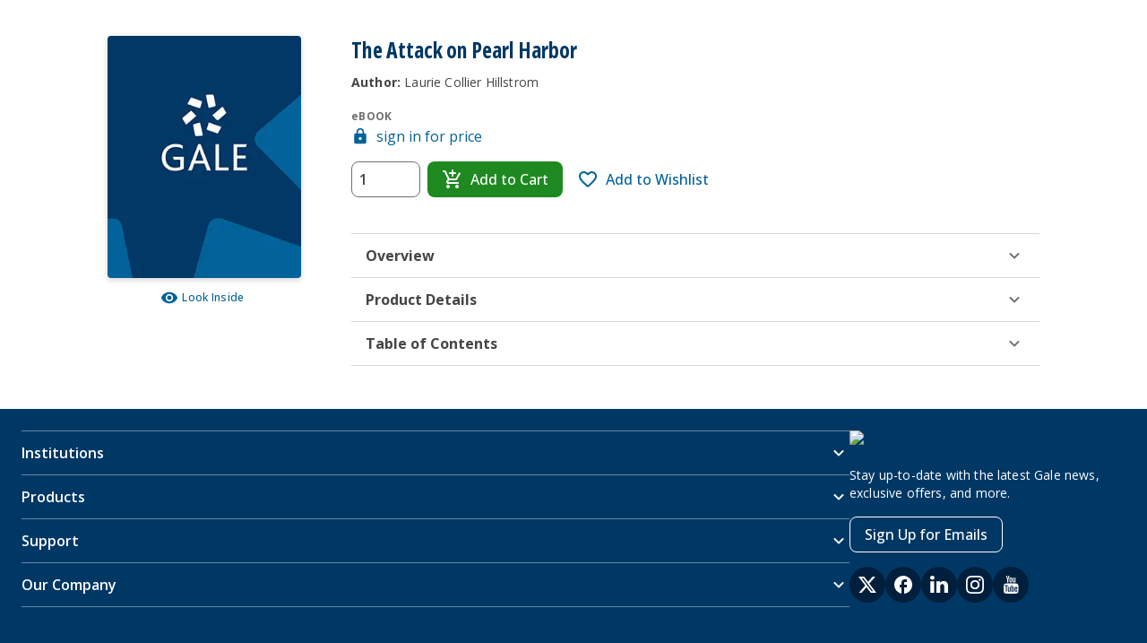

--- FILE ---
content_type: application/javascript; charset=UTF-8
request_url: https://www.gale.com/_next/static/chunks/pages/products/%5B%5B...route%5D%5D-0ee747e25ad0cc12.js
body_size: 753
content:
(self.webpackChunk_N_E=self.webpackChunk_N_E||[]).push([[762],{14653:(e,t,n)=>{"use strict";n.r(t),n.d(t,{__N_SSP:()=>S,default:()=>x});var r=n(37876),i=n(27964);n(14232);var s=n(91040),o=n(14193),l=n(29807),c=n(87679),u=n(73414),a=n(57288),d=n(83217),h=n(58801),m=n(6552),g=n(25676);let p=e=>{let t,n,s,l,p,f,S,x=(0,i.c)(11),{data:_,seoParameters:j}=e;return(0,m.A)(),x[0]!==j?(t=j&&(0,r.jsx)(d.N,{...j}),x[0]=j,x[1]=t):t=x[1],x[2]===Symbol.for("react.memo_cache_sentinel")?(n=(0,r.jsx)(a.Y,{}),x[2]=n):n=x[2],x[3]===Symbol.for("react.memo_cache_sentinel")?(s=(0,r.jsx)(o.yC,{path:"zone1"}),x[3]=s):s=x[3],x[4]===Symbol.for("react.memo_cache_sentinel")?(l=(0,r.jsx)(c.hB7,{children:(0,r.jsxs)(o.yC,{path:"main",children:[s,(0,r.jsx)(o.yC,{path:"zone2",children:(0,r.jsx)(o.yC,{})}),(0,r.jsx)(o.yC,{path:"zone3"})]})}),p=(0,r.jsx)(u.w,{}),x[4]=l,x[5]=p):(l=x[4],p=x[5]),x[6]!==t?(f=(0,r.jsxs)(g.i,{gutterWidth:0,children:[t,n,l,p]}),x[6]=t,x[7]=f):f=x[7],x[8]!==_||x[9]!==f?(S=(0,r.jsx)(h.t,{product:_,children:f}),x[8]=_,x[9]=f,x[10]=S):S=x[10],S};var f=n(85764),S=!0;function x(e){let t,n,c,u=(0,i.c)(15),{configuration:a,page:d,isPreview:h,productData:m,user:g,continueShoppingButton:S,globalConfig:x,seo:_,routes:j}=e;return u[0]!==a?(t={...a,httpClient:s.A},u[0]=a,u[1]=t):t=u[1],u[2]!==S||u[3]!==x||u[4]!==h||u[5]!==d||u[6]!==m||u[7]!==j||u[8]!==_||u[9]!==g?(n=d&&(0,r.jsx)(f.e,{isPreview:h,continueShoppingButton:S,user:g,globalConfig:x,routes:j,children:(0,r.jsx)(p,{data:m,seoParameters:_})}),u[2]=S,u[3]=x,u[4]=h,u[5]=d,u[6]=m,u[7]=j,u[8]=_,u[9]=g,u[10]=n):n=u[10],u[11]!==d||u[12]!==t||u[13]!==n?(c=(0,r.jsx)(o.E2,{configuration:t,mapping:l.p,page:d,children:n}),u[11]=d,u[12]=t,u[13]=n,u[14]=c):c=u[14],c}},38976:(e,t,n)=>{"use strict";n.d(t,{S:()=>d});var r=n(37876),i=n(27964),s=n(14232),o=n(87679),l=n(89099);function c(){return new Date().getTime()}var u=n(15869),a=n(21662);let d=e=>{let t,n,d,h,m,g=(0,i.c)(15),[,p]=((e,t)=>{let n,r,o,l=(0,i.c)(8);l[0]!==t||l[1]!==e?(n=()=>{try{let n=sessionStorage.getItem(e);if(null!==n)return JSON.parse(n);return sessionStorage.setItem(e,JSON.stringify(t)),t}catch(e){return t}},l[0]=t,l[1]=e,l[2]=n):n=l[2];let[c,u]=(0,s.useState)(n);l[3]!==e?(r=t=>{try{u(t),sessionStorage.setItem(e,JSON.stringify(t))}catch(e){}},l[3]=e,l[4]=r):r=l[4];let a=r;return l[5]!==a||l[6]!==c?(o=[c,a],l[5]=a,l[6]=c,l[7]=o):o=l[7],o})("isUserInactivity",!1),f=(0,l.useRouter)();g[0]!==f||g[1]!==p?(t=()=>{p(!0),f.push(u.M8.logout)},g[0]=f,g[1]=p,g[2]=t):t=g[2],g[3]!==e.isActive||g[4]!==t?(n={isTracking:e.isActive,onTimeout:t},g[3]=e.isActive,g[4]=t,g[5]=n):n=g[5];let{timeout:S,isRemind:x}=function(e){let t,n,r,o,l,u,a,d=(0,i.c)(20),{isTracking:h,onTimeout:m}=e,[g,p]=(0,s.useState)(c),[f,S]=(0,s.useState)(!1),[x,_]=(0,s.useState)(!1),j=(0,s.useRef)(null);d[0]===Symbol.for("react.memo_cache_sentinel")?(t=()=>{j.current&&(clearInterval(j.current),j.current=null)},d[0]=t):t=d[0];let y=t;d[1]!==m?(n=()=>{S(!0),y(),null==m||m()},d[1]=m,d[2]=n):n=d[2];let v=n;d[3]!==h||d[4]!==v||d[5]!==x||d[6]!==g||d[7]!==f?(r=()=>{if(f||!h)return void y();y(),j.current=setInterval(()=>{let e=new Date().getTime()-g;e>168e4&&!x&&_(!0),e>=18e5&&v()},5e3)},d[3]=h,d[4]=v,d[5]=x,d[6]=g,d[7]=f,d[8]=r):r=d[8];let w=r;d[9]!==w||d[10]!==f?(o=()=>{f||(_(!1),p(new Date().getTime()),y(),w())},d[9]=w,d[10]=f,d[11]=o):o=d[11];let C=o;return d[12]!==h||d[13]!==C||d[14]!==w?(l=()=>{if(!h)return;let e=["click","scroll","load"];return e.forEach(e=>window.addEventListener(e,C)),w(),()=>{y(),e.forEach(e=>window.removeEventListener(e,C))}},u=[C,w,h],d[12]=h,d[13]=C,d[14]=w,d[15]=l,d[16]=u):(l=d[15],u=d[16]),(0,s.useEffect)(l,u),d[17]!==x||d[18]!==f?(a={timeout:f,isRemind:x},d[17]=x,d[18]=f,d[19]=a):a=d[19],a}(n);g[6]!==f||g[7]!==S?(d=()=>{S&&f.push(u.M8.logout)},g[6]=f,g[7]=S,g[8]=d):d=g[8];let _=d;g[9]!==f?(h=()=>{f.push(u.M8.logout)},g[9]=f,g[10]=h):h=g[10];let j=h;return g[11]!==x||g[12]!==_||g[13]!==j?(m=x&&(0,r.jsxs)(o.aFV,{header:"Your session is about to expire",isCloseButtonHidden:!0,onClose:_,isOpen:x,children:[(0,r.jsx)(o.fzL,{children:"Do you want to stay signed in?"}),(0,r.jsxs)(o.e2v,{orientation:o.EuC.horizontal,alignment:o.lco.right,children:[(0,r.jsx)(a.zu,{color:o.mqZ.secondary,"aria-label":"Sign out now",type:o.VQ.button,onClick:j,children:"Sign out now"}),(0,r.jsx)(a.zu,{color:o.mqZ.primary,"aria-label":"Stay signed in",type:o.VQ.button,onClick:_,children:"Stay signed in"})]})]}),g[11]=x,g[12]=_,g[13]=j,g[14]=m):m=g[14],m}},60796:(e,t,n)=>{(window.__NEXT_P=window.__NEXT_P||[]).push(["/products/[[...route]]",function(){return n(14653)}])},85764:(e,t,n)=>{"use strict";n.d(t,{e:()=>d});var r=n(37876),i=n(27964);n(14232);var s=n(67768),o=n(10553),l=n(5393),c=n(67091),u=n(38976);let a=(0,c.A)(),d=e=>{let t,n,c=(0,i.c)(9),{continueShoppingButton:d,globalConfig:h,children:m,user:g,routes:p}=e,{data:f}=(0,o.useSession)(),S=!!(null==f?void 0:f.user),x=!!g&&S;return c[0]!==x?(t=(0,r.jsx)(u.S,{isActive:x}),c[0]=x,c[1]=t):t=c[1],c[2]!==m||c[3]!==d||c[4]!==h||c[5]!==p||c[6]!==t||c[7]!==g?(n=(0,r.jsx)(s.Ht,{client:a,children:(0,r.jsxs)(l.D,{continueShoppingButton:d,globalConfig:h,commerceUser:g,routes:p,children:[t,m]})}),c[2]=m,c[3]=d,c[4]=h,c[5]=p,c[6]=t,c[7]=g,c[8]=n):n=c[8],n}}},e=>{e.O(0,[22,595,356,593,636,792],()=>e(e.s=60796)),_N_E=e.O()}]);

--- FILE ---
content_type: application/javascript; charset=UTF-8
request_url: https://www.gale.com/_next/static/chunks/356-ef85a1c1b7acbc6a.js
body_size: 213050
content:
(self.webpackChunk_N_E=self.webpackChunk_N_E||[]).push([[356],{197:()=>{},1376:(e,l,t)=>{"use strict";t.d(l,{A:()=>o});var n=t(10553),i=t(15869);let o=()=>({federatedLogout:async e=>{let l=new URL("".concat(window.location.origin,"/api/auth/federated-logout"));e&&l.searchParams.set(i.bl,e),window.location.replace(l.toString())},federatedSignin:async()=>{await (0,n.signIn)(i.iG)}})},4163:(e,l,t)=>{"use strict";t.d(l,{R:()=>o,j:()=>r});var n=t(67376),i=t.n(n);let o=e=>i()(e,{allowedAttributes:{a:["href","name","target","title","rel","data-uuid","data-v","data-type"],img:["src","srcset","alt","title","width","height","loading","data-uuid","data-v","data-type"],"*":i().defaults.nonBooleanAttributes.concat(["className"])},allowedTags:i().defaults.allowedTags.concat(["img"]),allowedStyles:{"*":{color:[/^(#|0x)?[0-9a-f]+$/i,/^rgb\(/,/^rgba\(/,/^hsl\(/,/^hsla\(/,/^[\w-]+$/],"background-color":[/^#(0x)?[0-9a-f]+$/i,/^rgb\(/,/^rgba\(/,/^hsl\(/,/^hsla\(/],width:[/^\d+(?:px|em|%)$/],height:[/^\d+(?:px|em|%)$/],"text-align":[/^left$/,/^right$/,/^center$/,/^justify$/],"font-size":[/^\d+(?:px|em|%)$/,/^small$/,/^medium$/,/^large$/,/^x-large$/,/^xx-large$/],border:[/^.*$/],float:[/^.*$/],padding:[/^\d+(px|em|%)$/,/^\d+(px|em|%) \d+(px|em|%)$/,/^\d+(px|em|%) \d+(px|em|%) \d+(px|em|%)$/,/^\d+(px|em|%) \d+(px|em|%) \d+(px|em|%) \d+(px|em|%)$/],"padding-top":[/^\d+(px|em|%|auto|)$/],"padding-right":[/^\d+(px|em|%|auto|)$/],"padding-bottom":[/^\d+(px|em|%|auto|)$/],"padding-left":[/^\d+(px|em|%|auto|)$/],margin:[/^\d+(px|em|%|auto|)$/,/^\d+(px|em|%|auto|)\s+\d+(px|em|%|auto|)$/,/^\d+(px|em|%|auto|)\s+\d+(px|em|%|auto|)\s+\d+(px|em|%|auto|)$/,/^\d+(px|em|%|auto|)\s+\d+(px|em|%|auto|)\s+\d+(px|em|%|auto|)\s+\d+(px|em|%|auto|)$/],"margin-top":[/^\d+(px|em|%|auto|)$/],"margin-right":[/^\d+(px|em|%|auto|)$/],"margin-bottom":[/^\d+(px|em|%|auto|)$/],"margin-left":[/^\d+(px|em|%|auto|)$/],background:[/^.*$/],"border-radius":[/^\d+(?:px|em|%)$/],"box-shadow":[/^.*$/],"font-weight":[/^\d+$/,/^bold$/,/^normal$/,/^bolder$/,/^lighter$/],"text-decoration":[/^none$/,/^underline$/,/^overline$/,/^line-through$/],"font-style":[/^italic$/,/^normal$/,/^oblique$/],font:[/^.*$/],"line-height":[/^\d+(?:px|em|%)$/,/^normal$/],"text-shadow":[/^.*$/],display:[/^none$/,/^block$/,/^inline$/,/^inline-block$/,/^flex$/,/^inline-flex$/],position:[/^absolute$/,/^relative$/,/^fixed$/,/^sticky$/],top:[/^\d+(?:px|em|%)$/,/^auto$/],right:[/^\d+(?:px|em|%)$/,/^auto$/],bottom:[/^\d+(?:px|em|%)$/,/^auto$/],left:[/^\d+(?:px|em|%)$/,/^auto$/],"z-index":[/^\d+$/],overflow:[/^auto$/,/^hidden$/,/^scroll$/,/^visible$/],cursor:[/^pointer$/,/^default$/,/^crosshair$/,/^not-allowed$/,/^zoom-in$/],opacity:[/^\d+$/,/^\d?\.\d+$/],"vertical-align":[/^top$/,/^middle$/,/^bottom$/,/^baseline$/,/^\d+(?:px|em|%)$/],"white-space":[/^nowrap$/,/^pre$/,/^pre-wrap$/,/^pre-line$/,/^normal$/],flex:[/^\d+\s+\d+$/,/^\d+\s+\d+\s+\d+%$/,/^\d+\s+\d+px$/,/^\d+$/],"flex-direction":[/^row$/,/^row-reverse$/,/^column$/,/^column-reverse$/],"justify-content":[/^flex-start$/,/^flex-end$/,/^center$/,/^space-between$/,/^space-around$/,/^space-evenly$/],"align-items":[/^flex-start$/,/^flex-end$/,/^center$/,/^baseline$/,/^stretch$/],"flex-wrap":[/^nowrap$/,/^wrap$/,/^wrap-reverse$/],"align-content":[/^flex-start$/,/^flex-end$/,/^center$/,/^space-between$/,/^space-around$/,/^stretch$/],gap:[/^\d+(?:px|em|%)$/],"grid-template-columns":[/^.*$/],"grid-template-rows":[/^.*$/],"grid-column-gap":[/^\d+(?:px|em|%)$/],"grid-row-gap":[/^\d+(?:px|em|%)$/]}}}),r=e=>i()(e,{allowedTags:[]})},5393:(e,l,t)=>{"use strict";t.d(l,{D:()=>a});var n=t(37876),i=t(27964),o=t(14232),r=t(22789);let a=e=>{let l,t,a,s,d,c=(0,i.c)(16),{children:u,commerceUser:m,continueShoppingButton:h,globalConfig:p,routes:v}=e;c[0]!==m?(l=null!=m?m:{},c[0]=m,c[1]=l):l=c[1];let g=null==h?void 0:h.thorndike,b=null==h?void 0:h.gale,x=null==h?void 0:h.label;c[2]!==g||c[3]!==b||c[4]!==x?(t={thorndike:g,gale:b,label:x},c[2]=g,c[3]=b,c[4]=x,c[5]=t):t=c[5],c[6]!==p||c[7]!==v||c[8]!==l||c[9]!==t?(a={user:l,continueShoppingButton:t,globalConfig:p,routes:v},c[6]=p,c[7]=v,c[8]=l,c[9]=t,c[10]=a):a=c[10];let[f]=o.useState(a);return c[11]!==f?(s={...f},c[11]=f,c[12]=s):s=c[12],c[13]!==u||c[14]!==s?(d=(0,n.jsx)(r.F.Provider,{value:s,children:u}),c[13]=u,c[14]=s,c[15]=d):d=c[15],d}},6552:(e,l,t)=>{"use strict";t.d(l,{A:()=>o});var n=t(27964),i=t(14232);let o=()=>{let e,l,t,o,r=(0,n.c)(4),a=(0,i.useRef)(!1);r[0]===Symbol.for("react.memo_cache_sentinel")?(e=()=>(a.current=!0,()=>{a.current=!1}),l=[],r[0]=e,r[1]=l):(e=r[0],l=r[1]),(0,i.useEffect)(e,l),r[2]===Symbol.for("react.memo_cache_sentinel")?(t=()=>{let e=()=>{if(a.current){let e=window.location.hash;if(e){let l=document.getElementById(e.replace("#",""));l&&l.scrollIntoView()}}};return window.addEventListener("hashchange",e),e(),()=>{window.removeEventListener("hashchange",e)}},o=[],r[2]=t,r[3]=o):(t=r[2],o=r[3]),(0,i.useEffect)(t,o)}},7280:(e,l,t)=>{"use strict";t.d(l,{v:()=>s});var n=t(37876),i=t(91824);let o=e=>{let{rawVal:l,page:t}=e,n=(null==l?void 0:l.$ref)?null==t?void 0:t.getContent(l):void 0,o=null==n?void 0:n.getUrl();return n?{...n.getData(),url:o&&t?(0,i.pO)({url:o,page:t}):""}:void 0};var r=t(14232);let a=e=>{let{raw:l,mapping:t,page:n,pageModels:i,component:r}=e;return Object.entries(t).reduce((e,t)=>{let[s,d]=t;if(!l)return e;let c=l[s];if(Array.isArray(d)){let[t,u]=d;return/object/.test(typeof u)?(c&&Object.keys(c).includes("$ref")&&(c=o({rawVal:c,page:n,pageModels:i})),{...e,[t||s]:a({raw:c,mapping:u,page:n,pageModels:i,component:r})}):{...e,[t||s]:u({rawVal:c,page:n,pageModels:i,obj:l,component:r})}}return c&&Object.keys(c).includes("$ref")&&(c=o({rawVal:c,page:n,pageModels:i})),{...e,[d||s]:c}},{})},s=e=>{var l;let{brProps:t,mapping:i={},render:o}=e,{component:s,page:d}=t||{},c=(null==s?void 0:s.getModels())||{};c.parameters=s.getParameters(),c.parameters.documentFromComponent=((e,l)=>{var t,n,i,o,r,a;if(null==l||null==(n=l.model)||null==(t=n.models)?void 0:t.content){let t=l.model.models.content.$ref.replace("/content/","");return e.getContent(t)}if(null==l||null==(o=l.model)||null==(i=o.models)?void 0:i.document){let t=null==(a=l.model.models.document.$ref)?void 0:a.replace("/content/","");return e.getContent(t)||null}let s=[],d=null==l||null==(r=l.model)?void 0:r.models;return d&&(Object.keys(d).sort().forEach(l=>{if(l.startsWith("document")&&d[l]){var t,n,i,o,r,a;let c=null==(t=(null==(n=d[l])?void 0:n.$ref)||(null==(o=d[l])||null==(i=o[0])?void 0:i.$ref))?void 0:t.replace("/page/","");(null==e||null==(r=e.model)?void 0:r.page[c])!==void 0&&s.push(null==e||null==(a=e.model)?void 0:a.page[c])}}),s.length>0)?s:null})(d,s),(e=>{e.breadcrumbItems&&(e.parameters.breadcrumbItems=e.breadcrumbItems)})(c);let u=null==d?void 0:d.isPreview(),m=(null==d||null==(l=d.model)?void 0:l.page)||{},h=r.useMemo(()=>a({raw:c,mapping:i,page:d,pageModels:m,component:s}),[c]);return(0,n.jsx)(o,{...h,page:d,isPreview:u,pageModels:m})}},12654:(e,l,t)=>{"use strict";t.d(l,{E:()=>o});var n=t(98053),i=t(84045);let o=e=>{let l=async e=>{if(e&&(0,n.l6)()){let l=await t.e(934).then(t.t.bind(t,32013,23));return await l.api.getPlayerMetadata(e)}},{data:o}=(0,i.I)({queryKey:["vidyard.metadata",{videoId:e}],queryFn:()=>l(e),enabled:!!e});return{videoMetadata:o}}},14674:(e,l,t)=>{"use strict";t.d(l,{s:()=>a,z:()=>s});var n=t(37876),i=t(27964),o=t(14232);let r=o.createContext(void 0),a=e=>{let l,t,a,s=(0,i.c)(7),{children:d,product:c}=e;s[0]!==c?(l={product:c},s[0]=c,s[1]=l):l=s[1];let[u]=o.useState(l);return s[2]!==u?(t={...u},s[2]=u,s[3]=t):t=s[3],s[4]!==d||s[5]!==t?(a=(0,n.jsx)(r.Provider,{value:t,children:d}),s[4]=d,s[5]=t,s[6]=a):a=s[6],a},s=()=>{let e=o.useContext(r);if(void 0===e)throw Error("useProductCatalogContext must be used within a <ProductCatalogProvider />");return e}},19977:()=>{},21866:()=>{},22789:(e,l,t)=>{"use strict";t.d(l,{F:()=>n});let n=t(14232).createContext(void 0)},23841:(e,l,t)=>{"use strict";t.d(l,{Z:()=>c});var n=t(37876),i=t(27964),o=t(14232),r=t(51215),a=t(98053),s=t(4163);let d=t(75466).I.div(e=>{let{theme:l,isInverse:t,fontColor:n}=e,i=n?l.colors[n]:l.colors.primary600,o=n?l.colors[n]:l.colors.neutral800;return{...t&&{color:l.colors.neutral100},color:o,"& .heading2XLargeExpressive":{...l.typographyExpressiveVisualStyles.heading2XLarge.mobile,["@media (min-width: ".concat(l.breakpoints.medium,"px)")]:{...l.typographyExpressiveVisualStyles.heading2XLarge.desktop},fontWeight:700,fontVariationSettings:l.fontVariation,color:i},"& .headingXLargeExpressive":{...l.typographyExpressiveVisualStyles.headingXLarge.mobile,["@media (min-width: ".concat(l.breakpoints.medium,"px)")]:{...l.typographyExpressiveVisualStyles.headingXLarge.desktop},fontWeight:700,fontVariationSettings:l.fontVariation,color:i},"& .headingLargeExpressive":{...l.typographyExpressiveVisualStyles.headingLarge.mobile,["@media (min-width: ".concat(l.breakpoints.medium,"px)")]:{...l.typographyExpressiveVisualStyles.headingLarge.desktop},fontWeight:700,fontVariationSettings:l.fontVariation,color:i},"& .headingMediumExpressive":{...l.typographyExpressiveVisualStyles.headingMedium.mobile,["@media (min-width: ".concat(l.breakpoints.medium,"px)")]:{...l.typographyExpressiveVisualStyles.headingMedium.desktop},fontWeight:700,fontVariationSettings:l.fontVariation,color:i},"& .headingSmallExpressive":{...l.typographyExpressiveVisualStyles.headingSmall.mobile,["@media (min-width: ".concat(l.breakpoints.medium,"px)")]:{...l.typographyExpressiveVisualStyles.headingSmall.desktop},fontWeight:700,fontVariationSettings:l.fontVariation,color:i},"& .headingXSmallExpressive":{...l.typographyExpressiveVisualStyles.headingXSmall.mobile,["@media (min-width: ".concat(l.breakpoints.medium,"px)")]:{...l.typographyExpressiveVisualStyles.headingXSmall.desktop},fontWeight:700,color:i},"& .heading2XSmallExpressive":{...l.typographyExpressiveVisualStyles.heading2XSmall.mobile,["@media (min-width: ".concat(l.breakpoints.medium,"px)")]:{...l.typographyExpressiveVisualStyles.heading2XSmall.desktop},fontWeight:700,color:i},"& .headingXLarge":{...l.typographyVisualStyles.headingXLarge.mobile,["@media (min-width: ".concat(l.breakpoints.medium,"px)")]:{...l.typographyVisualStyles.headingXLarge.desktop},fontWeight:700,fontVariationSettings:l.fontVariation},"& .headingLarge":{...l.typographyVisualStyles.headingLarge.mobile,["@media (min-width: ".concat(l.breakpoints.medium,"px)")]:{...l.typographyVisualStyles.headingLarge.desktop},fontWeight:700,fontVariationSettings:l.fontVariation},"& .headingMedium":{...l.typographyVisualStyles.headingMedium.mobile,["@media (min-width: ".concat(l.breakpoints.medium,"px)")]:{...l.typographyVisualStyles.headingMedium.desktop},fontWeight:700,fontVariationSettings:l.fontVariation},"& .headingSmall":{...l.typographyVisualStyles.headingSmall.mobile,["@media (min-width: ".concat(l.breakpoints.medium,"px)")]:{...l.typographyVisualStyles.headingSmall.desktop},fontWeight:700,fontVariationSettings:l.fontVariation},"& .headingXSmall":{...l.typographyVisualStyles.headingXSmall.mobile,["@media (min-width: ".concat(l.breakpoints.medium,"px)")]:{...l.typographyVisualStyles.headingXSmall.desktop},fontWeight:700},"& .heading2XSmall":{...l.typographyVisualStyles.heading2XSmall.mobile,["@media (min-width: ".concat(l.breakpoints.medium,"px)")]:{...l.typographyVisualStyles.heading2XSmall.desktop},fontWeight:700},"& .bodyXSmall":{...l.typographyVisualStyles.bodyXSmall.mobile,["@media (min-width: ".concat(l.breakpoints.medium,"px)")]:{...l.typographyVisualStyles.bodyXSmall.desktop}},"& .bodySmall":{...l.typographyVisualStyles.bodySmall.mobile,["@media (min-width: ".concat(l.breakpoints.medium,"px)")]:{...l.typographyVisualStyles.bodySmall.desktop}},"& .bodyMedium":{...l.typographyVisualStyles.bodyMedium.mobile,["@media (min-width: ".concat(l.breakpoints.medium,"px)")]:{...l.typographyVisualStyles.bodyMedium.desktop}},"& .bodyLarge":{...l.typographyVisualStyles.bodyLarge.mobile,["@media (min-width: ".concat(l.breakpoints.medium,"px)")]:{...l.typographyVisualStyles.bodyLarge.desktop}},"h1, h2, h3, h4, h5, h6":{color:o},"&.galeRte.rteOverrides":{h1:{...l.typographyVisualStyles.headingXLarge.mobile,["@media (min-width: ".concat(l.breakpoints.medium,"px)")]:{...l.typographyVisualStyles.headingXLarge.desktop}},h2:{...l.typographyVisualStyles.headingLarge.mobile,["@media (min-width: ".concat(l.breakpoints.medium,"px)")]:{...l.typographyVisualStyles.headingLarge.desktop}},h3:{...l.typographyVisualStyles.headingMedium.mobile,["@media (min-width: ".concat(l.breakpoints.medium,"px)")]:{...l.typographyVisualStyles.headingMedium.desktop}},h4:{...l.typographyVisualStyles.headingSmall.mobile,["@media (min-width: ".concat(l.breakpoints.medium,"px)")]:{...l.typographyVisualStyles.headingSmall.desktop}},h5:{...l.typographyVisualStyles.headingXSmall.mobile,["@media (min-width: ".concat(l.breakpoints.medium,"px)")]:{...l.typographyVisualStyles.headingXSmall.desktop}},h6:{...l.typographyVisualStyles.heading2XSmall.mobile,["@media (min-width: ".concat(l.breakpoints.medium,"px)")]:{...l.typographyVisualStyles.heading2XSmall.desktop}},table:{maxWidth:"100%"},img:{["@media (max-width: ".concat(l.breakpoints.large,"px)")]:{maxWidth:"100%"}},p:{margin:0},ul:{listStyleType:"disc"},ol:{listStyleType:"decimal"},"li:not(:last-child)":{marginBottom:l.spaceScale.spacing03}}}}),c=e=>{let l,t,c,u,m=(0,i.c)(12),{htmlString:h,fontColor:p,className:v,testId:g,isInverse:b}=e,x=void 0===g?"RTEComponent":g,f=void 0!==b&&b,[y,j]=(0,o.useState)(""),S=(0,r.K)();m[0]!==h||m[1]!==S?(l=()=>{(0,a.l6)()&&S&&j(S.rewriteLinks((0,s.R)(h)))},t=[h,S],m[0]=h,m[1]=S,m[2]=l,m[3]=t):(l=m[2],t=m[3]),(0,o.useEffect)(l,t);let k="galeRte rteOverrides ".concat(void 0===v?"":v);return m[4]!==y?(c={__html:y},m[4]=y,m[5]=c):c=m[5],m[6]!==p||m[7]!==f||m[8]!==k||m[9]!==c||m[10]!==x?(u=(0,n.jsx)(d,{"data-testid":x,className:k,fontColor:p,isInverse:f,dangerouslySetInnerHTML:c}),m[6]=p,m[7]=f,m[8]=k,m[9]=c,m[10]=x,m[11]=u):u=m[11],u}},29807:(e,l,t)=>{"use strict";t.d(l,{W:()=>bu,p:()=>bc});var n=t(37876),i=t(27964);let o=e=>{let{weight:l,units:t}=e;t="LB"===t&&l>1?"lbs":null==t?void 0:t.toLowerCase();let n=l%1==0?l:l.toFixed(3);return"".concat(n," ").concat(t)},r=e=>{let{rawVal:l}=e;return l?new Date(l).toLocaleDateString("en-US",{month:"short",day:"2-digit",year:"numeric"}):""};var a=t(54587),s=t.n(a),d=t(14232),c=t(87679),u=t(75424),m=t(21662),h=t(75466);let p=(0,h.I)(m.TI)(e=>{let{theme:l}=e;return{fontSize:12,fontWeight:600,textDecoration:"none",color:l.colors.primary500,border:"2px solid ".concat(l.colors.primary500),borderRadius:4,padding:"2px 6px",marginBottom:4}}),v=d.memo(e=>{let l,t,o,r=(0,i.c)(8),{labels:a,product:s}=e,{routes:d}=(0,u.A)();if(r[0]!==(null==s?void 0:s.productReferences)){var c,m;l=null==s||null==(m=s.productReferences)||null==(c=m.filter(g))?void 0:c.map(b),r[0]=null==s?void 0:s.productReferences,r[1]=l}else l=r[1];let h=l,v="".concat(d.products,"/").concat(h);return r[2]!==(null==a?void 0:a.newEdition)||r[3]!==(null==h?void 0:h.length)||r[4]!==v?(t=!(null==h?void 0:h.length)&&(0,n.jsx)(p,{to:v,children:(null==a?void 0:a.newEdition)||"NEW EDITION AVAILABLE"}),r[2]=null==a?void 0:a.newEdition,r[3]=null==h?void 0:h.length,r[4]=v,r[5]=t):t=r[5],r[6]!==t?(o=(0,n.jsx)(n.Fragment,{children:t}),r[6]=t,r[7]=o):o=r[7],o});function g(e){return(null==e?void 0:e.referenceType)==="NEWER_EDITION"}function b(e){var l;return null==e||null==(l=e.target)?void 0:l.isbn13}let x=(0,h.I)(m.zu)(()=>({margin:"10px 0"})),f=e=>{let l,t=(0,i.c)(4),{labels:o,handleReplaceWithNewEdition:r}=e,a=(null==o?void 0:o.replaceNew)||"REPLACE WITH NEW EDITION",s=(null==o?void 0:o.replaceNew)||"REPLACE WITH NEW EDITION";return t[0]!==r||t[1]!==a||t[2]!==s?(l=(0,n.jsx)(n.Fragment,{children:(0,n.jsx)(x,{color:c.mqZ.subtle,variant:c.AkO.solid,textTransform:c.OP7.none,"aria-label":a,onClick:r,children:s})}),t[0]=r,t[1]=a,t[2]=s,t[3]=l):l=t[3],l},y=e=>{let l,t,o=(0,i.c)(11),{labels:r,close:a,isOpen:s,handleRemoveItem:d,isRemoving:u}=e;o[0]!==r?(l=void 0===r?{}:r,o[0]=r,o[1]=l):l=o[1];let h=l,p=void 0===a?j:a,v=void 0===d?S:d;return o[2]!==p||o[3]!==v||o[4]!==s||o[5]!==u||o[6]!==(null==h?void 0:h.body)||o[7]!==(null==h?void 0:h.no)||o[8]!==(null==h?void 0:h.title)||o[9]!==(null==h?void 0:h.yes)?(t=s&&(0,n.jsxs)(c.aFV,{header:(null==h?void 0:h.title)||"Confirm remove item",isOpen:s,onClose:p,testId:"remove-item__container",children:[(0,n.jsx)(c.fzL,{visualStyle:c.Ros.bodyMedium,testId:"remove-item__body",children:(null==h?void 0:h.body)||"Are you sure you wish to remove this item?"}),(0,n.jsxs)(c.son,{behavior:c.kBt.container,children:[(0,n.jsx)(c.son,{behavior:c.kBt.item,children:(0,n.jsx)(m.zu,{isLoading:u,color:c.mqZ.primary,onClick:()=>v(),size:c.MpK.medium,testId:"remove-item__button__yes",children:(null==h?void 0:h.yes)||"Yes"})}),(0,n.jsx)(c.hKd,{size:8}),(0,n.jsx)(c.son,{behavior:c.kBt.item,children:(0,n.jsx)(m.zu,{disabled:u,color:c.mqZ.secondary,onClick:p,size:c.MpK.medium,testId:"remove-item__button__no",children:(null==h?void 0:h.no)||"No"})})]})]}),o[2]=p,o[3]=v,o[4]=s,o[5]=u,o[6]=null==h?void 0:h.body,o[7]=null==h?void 0:h.no,o[8]=null==h?void 0:h.title,o[9]=null==h?void 0:h.yes,o[10]=t):t=o[10],t};function j(){}function S(){}var k=t(98053),C=t(67768),w=t(8091),I=t(15869),T=t(29953),A=t(40097),P=t(91040);let M=e=>{let{type:l="",userId:t=""}=e;return e=>{let{cartId:n,orderEntries:i}=e;return(0,P.A)({method:l,url:"/api/carts/entries",data:{userId:t,orderEntries:i,cartId:n}})}},L={toastStyles:{minWidth:"200px",maxWidth:"400px",wordBreak:"break-word"}},B=function(){var e;let l=arguments.length>0&&void 0!==arguments[0]?arguments[0]:"",t=null!=(e=l.split("@")[0])?e:"";return(0,k.PT)(t,"-",I.tm)},R=e=>{let l,t,o,r,a,s,d,m,h=(0,i.c)(23),{type:p,toasts:v,setToasts:g,messages:b,isWishlist:x}=e,{user:f}=(0,u.A)(),{uid:y}=f;h[0]===Symbol.for("react.memo_cache_sentinel")?(l={requested:"0",available:"0",backordered:"0"},h[0]=l):l=h[0];let j=(0,T.h)(l);h[1]!==b||h[2]!==j||h[3]!==g||h[4]!==v?(t=(e,l)=>async(t,i)=>{var o,r;let{data:a}=t,s=/post/.test(e),d=s?null==a||null==(o=a.bulkCartModificationList)?void 0:o.map(_):null==a?void 0:a.cartModifications,u=s?null==a||null==(r=a.bulkCartModificationList)?void 0:r.map(D):[],{hasStock:m,entryModified:h,quantityRequested:p,backorderedQuantity:x}=(e=>{let{cartModifications:l=[],orderEntries:t}=e,n=!0,i=0,o=0,r=null==l?void 0:l.find(e=>{var l;return!!(null==e||null==(l=e.entry)?void 0:l.backOrderedQty)});if(r){var a;let e=t.find(e=>{let{product:{code:l}}=e;return l===r.entry.product.code});n=!1,i=(null==e?void 0:e.quantity)||0,o=(null==r||null==(a=r.entry)?void 0:a.backOrderedQty)||0}return{hasStock:n,entryModified:r,quantityRequested:i,backorderedQuantity:o}})({cartModifications:d,orderEntries:i.orderEntries});if(!m&&!l)return void j.openModal({requested:String(p),available:(null==h?void 0:h.quantityAdded)||(null==h?void 0:h.quantity)||0,backordered:x});if(v&&g){let[e,l]=(e=>{var l,t,i,o;let{cartModificationsErrors:r,isPostType:a,cartModifications:s,messages:d}=e,u=(null==r||null==(o=r[0])||null==(i=o[0])||null==(t=i.errorList)||null==(l=t.errors)?void 0:l.length)>0;return[u?r.flatMap(e=>e.map(e=>{let{errorList:l,productCode:t}=e;return(0,n.jsxs)(c.son,{style:L.toastStyles,behavior:c.kBt.item,children:[(0,n.jsx)(c.fzL,{noMargins:!0,children:(0,k.Lb)({ISBN13:B(t)},null==d?void 0:d.failure)}),l.errors.map((e,l)=>(0,n.jsx)(c.fzL,{noMargins:!0,children:e.message},"error-".concat(t,"-").concat(l)))]},"error-".concat(t))})):s.map(e=>{var l,t,i;let o=null!=(i=null==(t=e.entry)||null==(l=t.product)?void 0:l.code)?i:"",r=B(o),s=a?null==d?void 0:d.success:null==d?void 0:d.quantityUpdate,u=(0,k.Lb)({ISBN13:r,QUANTITY:e.quantity},s);return(0,n.jsx)(c.fzL,{noMargins:!0,children:u},"success-".concat(o))}),u?c.wm5.danger:c.wm5.success]})({cartModificationsErrors:u,isPostType:s,cartModifications:d,messages:b});g(t=>[...t,{variant:l,data:e}])}},h[1]=b,h[2]=j,h[3]=g,h[4]=v,h[5]=t):t=h[5];let S=t;h[6]!==p||h[7]!==y?(o=M({type:p,userId:y}),h[6]=p,h[7]=y,h[8]=o):o=h[8],h[9]===Symbol.for("react.memo_cache_sentinel")?(r=["product.quantity"],h[9]=r):r=h[9],h[10]!==x||h[11]!==S||h[12]!==p?(a=S(p,x),h[10]=x,h[11]=S,h[12]=p,h[13]=a):a=h[13],h[14]!==o||h[15]!==a?(s={mutationFn:o,mutationKey:r,onSuccess:a},h[14]=o,h[15]=a,h[16]=s):s=h[16];let C=(0,A.n)(s);if(h[17]!==C)d=async e=>{let{productCode:l,quantity:t,cartId:n,isBulk:i,isbnsQuantities:o}=e,r=[];return i&&o?o.forEach((e,l)=>{r.push({product:{code:l+I.NA},quantity:e})}):r=[{product:{code:l},quantity:t}],await C.mutateAsync({cartId:n,orderEntries:r})},h[17]=C,h[18]=d;else d=h[18];return h[19]!==j||h[20]!==d||h[21]!==v?(m={handleChangeQuantity:d,toasts:v,...j},h[19]=j,h[20]=d,h[21]=v,h[22]=m):m=h[22],m};function _(e){let{cartModification:l}=e;return l}function D(e){let{errorList:l,productCode:t}=e;return[{errorList:l,productCode:t}]}var N=t(42723),z=t.n(N);let F=()=>{let e,l,t,n=(0,i.c)(4),{globalConfig:o}=(0,u.A)();e=o.enabledGtm&&!!o.gtmId,n[0]!==e?(l=l=>{let{event:t,product:n,addProduct:i,user:o,page:r,order:a}=l;e&&z().dataLayer({dataLayer:(0,k.C0)({event:t,page:r,user:o,product:n,addProduct:i,order:a})})},n[0]=e,n[1]=l):l=n[1];let r=l;return n[2]!==r?(t={sendGTMAnalyticsEvent:r},n[2]=r,n[3]=t):t=n[3],t};var W=t(65932);let E=e=>{let{userId:l}=e;return async e=>{let{cartId:t,entryNumber:n}=e,{data:i}=await P.A.delete("/api/carts/entries",{params:{userId:l,cartId:t,entryNumber:n}});return i}};var O=t(22929);let q=()=>{let e,l,t,n,o,r,a,s,d,c=(0,i.c)(20),{user:m}=(0,u.A)(),{uid:h}=m,{sendGTMAnalyticsEvent:p}=F(),v=(0,C.jE)();c[0]!==h?(l=["cart",h],c[0]=h,c[1]=l):l=c[1],e=l,c[2]!==h?(t=E({userId:h}),c[2]=h,c[3]=t):t=c[3],c[4]===Symbol.for("react.memo_cache_sentinel")?(n=["product.remove"],c[4]=n):n=c[4],c[5]!==v||c[6]!==e||c[7]!==p?(o=async l=>{var t;let n=v.getQueryData(e),i=null==n||null==(t=n.entries)?void 0:t.find(e=>e.entryNumber===l.entryNumber),{fullTitle:o}=(null==i?void 0:i.product)||{},r=o&&"".concat(o," has been removed");await v.cancelQueries({queryKey:e}),i&&p({event:O.o.removeFromCart,product:(0,W.zI)([i])}),v.setQueryData(e,e=>({...e||{},entries:(null==e?void 0:e.entries.filter(e=>e.entryNumber!==l.entryNumber))||[],removedTitle:r})),(0,k.Z6)('[data-testid="order-item__container"]')},c[5]=v,c[6]=e,c[7]=p,c[8]=o):o=c[8],c[9]!==v||c[10]!==e?(r=async()=>{await v.invalidateQueries({queryKey:e})},c[9]=v,c[10]=e,c[11]=r):r=c[11],c[12]!==t||c[13]!==o||c[14]!==r?(a={mutationFn:t,mutationKey:n,onMutate:o,onSettled:r},c[12]=t,c[13]=o,c[14]=r,c[15]=a):a=c[15];let g=(0,A.n)(a);c[16]===Symbol.for("react.memo_cache_sentinel")?(s={entryNumber:-1,cartId:""},c[16]=s):s=c[16];let b=(0,T.h)(s);return c[17]!==b||c[18]!==g?(d={removeItem:g,...b},c[17]=b,c[18]=g,c[19]=d):d=c[19],d},V=e=>{let l,t,o=(0,i.c)(8),{className:r,product:a,size:d,style:c}=e,u=void 0===d?25:d,m=(null==a?void 0:a.publisherName)==="CL Canada Higher Education";return o[0]!==r||o[1]!==m||o[2]!==(null==a?void 0:a.fullTitle)||o[3]!==u||o[4]!==c?(l=m&&(0,n.jsx)("span",{className:r,style:c,children:(0,n.jsx)(s(),{src:"https://www.cengage.ca/webfiles/latest/cengage/common/images/icon-maple-leaf.svg",alt:(null==a?void 0:a.fullTitle)||"",width:u,height:u,layout:"fixed"})}),o[0]=r,o[1]=m,o[2]=null==a?void 0:a.fullTitle,o[3]=u,o[4]=c,o[5]=l):l=o[5],o[6]!==l?(t=(0,n.jsx)(n.Fragment,{children:l}),o[6]=l,o[7]=t):t=o[7],t},H=h.I.tr({display:"grid",gridTemplateColumns:"5fr 2fr 2fr",gap:15,position:"relative"}),K=h.I.td(e=>{let{theme:l}=e;return{textAlign:"end",[l.breakpointsDown.medium]:{gridColumn:3,gridRow:1,textAlign:"start"}}}),U=h.I.td(e=>{let{theme:l}=e;return{[l.breakpointsDown.medium]:{gridColumn:3,gridRow:1,marginTop:60}}}),Z=h.I.div(e=>{let{theme:l}=e;return{width:"100%",[l.breakpointsUp.medium]:{width:"calc(100% - 90px)"},p:{wordBreak:"break-all"}}}),Q=h.I.a({display:"flex",textDecoration:"none",cursor:"pointer"}),$=h.I.div(e=>{let{theme:l}=e;return{minWidth:90,width:90,height:"100%",minHeight:120,marginRight:9,display:"none",[l.breakpointsUp.medium]:{display:"block"}}}),Y=(0,h.I)(c.fzL)(e=>{let{theme:l}=e;return{textAlign:"left",display:"inline-block",width:"100%",visibility:"visible",[l.breakpointsUp.medium]:{visibility:"hidden"}}}),X=(0,h.I)(c.fzL)(()=>({"&&":{position:"absolute",fontSize:12}})),G=(0,h.I)(c.son)(e=>{let{theme:l}=e;return{position:"absolute",backgroundColor:l.colors.neutral100,width:"100%",height:"100%",borderRadius:l.borderRadiusSmall}}),J=(0,h.I)(V)(()=>({width:20,display:"inline-block",marginLeft:5})),ee="PRODUCT_QUANTITY_UPDATE",el=e=>{let l,t,o,r,a,s,h,p,v,g,b,x,f,j,S,A,P,M,L,B,_,D,N,z,F,W,E=(0,i.c)(80),{labels:O,product:V,isForWishlist:H,quantity:K,entryNumber:U,cart:Z,handleAccordionPanel:Q,isSpinnerVisible:$,productLoadingState:Y}=e;E[0]!==Z||E[1]!==U||E[2]!==Q||E[3]!==H||E[4]!==O||E[5]!==V||E[6]!==Y||E[7]!==K?(l={product:V,quantity:K,labels:O,entryNumber:U,cart:Z,handleAccordionPanel:Q,isForWishlist:H,productLoadingState:Y},E[0]=Z,E[1]=U,E[2]=Q,E[3]=H,E[4]=O,E[5]=V,E[6]=Y,E[7]=K,E[8]=l):l=E[8];let{invalidQuantityMessageJSX:G,isRemoving:J,openChangeQuantityModalHandler:el,openRemoveItemModal:et,removeItemModal:en,handleRemoveItemHandler:ei,removeItemCloseModal:eo,isChangeQuantityModalOpen:er,closeChangeQuantityModal:ea,isChangeQuantityErrorModalOpen:es,closeChangeQuantityErrorModal:ed,handlePaste:ec,handleChangeValue:eu,isQuantityInvalid:em,isProductQuantityUpdateLoading:eh,handleChangeSingleProductQuantity:ep,quantityValue:ev}=(e=>{var l,t;let{product:i,labels:o,entryNumber:r,cart:a,quantity:s,handleAccordionPanel:m,isForWishlist:h,productLoadingState:p}=e,[v,g]=(0,d.useState)(""),b=null==a?void 0:a.code,[x,f]=(0,d.useState)(s),y=(0,C.jE)(),{globalConfig:{maxProductQuantity:j}}=(0,u.A)(),{startLoading:S,stopLoading:A,isLoading:P,getSuccessMessage:M,getErrorMessage:L,clearMessages:B}=p,{removeItem:_,openModal:D,closeModal:N,...z}=q(),{mutateAsync:F}=_,W=(0,d.useCallback)(async()=>{var e,l;let{isbn13:t=""}=i||{};S(I.uH);try{await F({cartId:b||"",entryNumber:r}),h?await m(b):await y.invalidateQueries({queryKey:["cart"]}),A(I.uH,(0,k.Lb)({ISBN13:t},null==o||null==(e=o.utils)?void 0:e.deleteFromWishlistSuccess)),N()}catch(e){A(I.uH,void 0,(0,k.Lb)({ISBN13:t},null==o||null==(l=o.utils)?void 0:l.deleteFromWishlistFailure)),N()}},[i,S,N,F,b,r,h,m,y,A,null==o||null==(l=o.utils)?void 0:l.deleteFromWishlistSuccess,null==o||null==(t=o.utils)?void 0:t.deleteFromWishlistFailure]),E=(0,n.jsx)(n.Fragment,{children:!!v&&(0,n.jsxs)(n.Fragment,{children:[(0,n.jsx)(c.hKd,{size:3}),(0,n.jsx)(X,{noMargins:!0,color:c.X84.danger,children:v}),(0,n.jsx)(c.hKd,{size:15})]})}),O=(0,w.l)({mutationKey:["product.remove"]}),[V,H]=(0,d.useState)(),{handleChangeQuantity:K}=R({type:"put"}),{isOpen:U,openModal:Z,closeModal:Q}=(0,T.h)(),{isOpen:$,openModal:Y,closeModal:G}=(0,T.h)(),J=async()=>{try{let e=null==i?void 0:i.code;S(ee),await K({productCode:e,quantity:V,cartId:b}).then(()=>{f(V)}),h?await m(b):await y.invalidateQueries({queryKey:["cart"]})}catch(e){Y()}finally{Q(),A(ee)}};return{invalidQuantityMessageJSX:E,isRemoving:O,openChangeQuantityModalHandler:()=>{Z()},openRemoveItemModal:()=>D({cartId:b||"",entryNumber:r}),removeItemModal:z,handleRemoveItemHandler:W,removeItemCloseModal:N,isChangeQuantityModalOpen:U,closeChangeQuantityModal:Q,isChangeQuantityErrorModalOpen:$,closeChangeQuantityErrorModal:G,handlePaste:e=>{e.preventDefault(),f(e.clipboardData.getData("text").replace(/\D+/g,""))},handleChangeValue:e=>{if(H(e.target.value),e.target.value>j){var l;g((null==o||null==(l=o.maxQuantityMessage)?void 0:l.replaceAll(I.ZD,"".concat(j)))||"error")}else e.target.value<1?g((null==o?void 0:o.minQuantityMessage)||""):g("")},isProductQuantityUpdateLoading:P,handleChangeSingleProductQuantity:J,isQuantityInvalid:!!v,quantityValue:x,getSuccessMessage:M,getErrorMessage:L,clearMessages:B}})(l),eg=(0,d.useRef)(null),eb=(0,d.useRef)(null),ex=null==V?void 0:V.fullTitle,ef=(null==O?void 0:O.changeQuantityAriaLabel)&&ex?"".concat(O.changeQuantityAriaLabel," ").concat(ex):void 0,ey=(null==O?void 0:O.removeItemAriaLabel)&&ex?"".concat(O.removeItemAriaLabel," ").concat(ex):void 0,ej="Quantity ".concat(ev," of ").concat(ex);E[9]!==ed?(t=()=>(0,k.zK)(ed,eg.current),E[9]=ed,E[10]=t):t=E[10];let eS=null==O?void 0:O.quantityUpdateFailedMessage;E[11]!==es||E[12]!==t||E[13]!==eS?(o=(0,n.jsx)(c.aFV,{isOpen:es,onClose:t,children:eS}),E[11]=es,E[12]=t,E[13]=eS,E[14]=o):o=E[14];let ek=(null==O?void 0:O.changeQuantityModalHeader)||"Change Product's Quantity";E[15]!==ea?(r=()=>(0,k.zK)(ea,eg.current),E[15]=ea,E[16]=r):r=E[16],E[17]===Symbol.for("react.memo_cache_sentinel")?(a={display:"none"},s={margin:0,maxWidth:"fit-content"},h={maxWidth:90,width:"auto"},E[17]=a,E[18]=s,E[19]=h):(a=E[17],s=E[18],h=E[19]),E[20]!==eu?(p=e=>{eu(e)},E[20]=eu,E[21]=p):p=E[21],E[22]!==ec||E[23]!==ej||E[24]!==ev||E[25]!==p?(v=(0,n.jsx)(c.pde,{onKeyDown:k.f$,min:0,onPaste:ec,value:ev,messageStyle:a,containerStyle:s,inputStyle:h,type:c.NZc.number,testId:"quantity__field","aria-label":ej,onChange:p}),E[22]=ec,E[23]=ej,E[24]=ev,E[25]=p,E[26]=v):v=E[26],E[27]!==G||E[28]!==v?(g=(0,n.jsxs)(c.son,{behavior:c.kBt.item,children:[v,G]}),E[27]=G,E[28]=v,E[29]=g):g=E[29],E[30]===Symbol.for("react.memo_cache_sentinel")?(b=(0,n.jsx)(c.hKd,{size:20}),E[30]=b):b=E[30];let eC=em||$,ew=(null==O?void 0:O.changeQuantityModalButton)||"Change Quantity";E[31]!==ep||E[32]!==eh||E[33]!==eC||E[34]!==ew?(x=(0,n.jsx)(m.zu,{disabled:eC,isLoading:eh,onClick:ep,children:ew}),E[31]=ep,E[32]=eh,E[33]=eC,E[34]=ew,E[35]=x):x=E[35],E[36]!==g||E[37]!==x?(f=(0,n.jsxs)(c.son,{justify:c.aPW.center,behavior:c.kBt.both,children:[g,b,x]}),E[36]=g,E[37]=x,E[38]=f):f=E[38],E[39]!==er||E[40]!==f||E[41]!==ek||E[42]!==r?(j=(0,n.jsx)(c.aFV,{header:ek,isOpen:er,onClose:r,children:f}),E[39]=er,E[40]=f,E[41]=ek,E[42]=r,E[43]=j):j=E[43],E[44]===Symbol.for("react.memo_cache_sentinel")?(S={display:"none"},A={width:"fit-content"},P={maxWidth:90,width:"fit-content"},E[44]=S,E[45]=A,E[46]=P):(S=E[44],A=E[45],P=E[46]),E[47]!==ej||E[48]!==ev?(M=(0,n.jsx)(c.pde,{disabled:!0,value:ev,messageStyle:S,containerStyle:A,inputStyle:P,"aria-label":ej}),E[47]=ej,E[48]=ev,E[49]=M):M=E[49],E[50]===Symbol.for("react.memo_cache_sentinel")?(L=(0,n.jsx)(c.hKd,{size:14}),E[50]=L):L=E[50];let eI=!!J||$,eT=(null==O?void 0:O.changeQuantity)||"Change Quantity";E[51]!==ef||E[52]!==el||E[53]!==eI||E[54]!==eT?(B=(0,n.jsx)(m.zu,{ref:eg,disabled:eI,type:c.VQ.button,size:c.MpK.small,color:c.mqZ.primary,variant:c.AkO.link,onClick:el,"aria-label":ef,children:eT}),E[51]=ef,E[52]=el,E[53]=eI,E[54]=eT,E[55]=B):B=E[55],E[56]===Symbol.for("react.memo_cache_sentinel")?(_=(0,n.jsx)(c.hKd,{size:14}),E[56]=_):_=E[56];let eA=!!J,eP=(null==O?void 0:O.remove)||"REMOVE";E[57]!==et||E[58]!==ey||E[59]!==eA||E[60]!==eP?(D=(0,n.jsx)(m.zu,{ref:eb,isLoading:eA,type:c.VQ.button,size:c.MpK.small,color:c.mqZ.danger,variant:c.AkO.link,onClick:et,"aria-label":ey,children:eP}),E[57]=et,E[58]=ey,E[59]=eA,E[60]=eP,E[61]=D):D=E[61],E[62]!==B||E[63]!==D?(N=(0,n.jsxs)(c.e2v,{children:[B,_,D]}),E[62]=B,E[63]=D,E[64]=N):N=E[64];let eM=!!J,eL=null==O?void 0:O.removeItemModal;E[65]!==eo?(z=()=>(0,k.zK)(eo,eb.current),E[65]=eo,E[66]=z):z=E[66];let eB=null==en?void 0:en.isOpen;return E[67]!==ei||E[68]!==eM||E[69]!==eL||E[70]!==z||E[71]!==eB?(F=(0,n.jsx)(y,{isRemoving:eM,labels:eL,close:z,handleRemoveItem:ei,isOpen:eB}),E[67]=ei,E[68]=eM,E[69]=eL,E[70]=z,E[71]=eB,E[72]=F):F=E[72],E[73]!==G||E[74]!==j||E[75]!==M||E[76]!==N||E[77]!==F||E[78]!==o?(W=(0,n.jsxs)(n.Fragment,{children:[o,j,M,G,L,N,F]}),E[73]=G,E[74]=j,E[75]=M,E[76]=N,E[77]=F,E[78]=o,E[79]=W):W=E[79],W};var et=t(84045);let en=()=>async e=>{let{cartId:l}=e,{data:t}=await P.A.delete("/api/carts",{params:{cartId:l}});return t},ei=()=>{let e,l,t,n=(0,i.c)(7),{user:o}=(0,u.A)(),{uid:r}=o;n[0]!==r?(e=["cart",r],l=(e=>{let{userId:l}=e;return async()=>{let{data:e}=await P.A.get("/api/carts",{params:{userId:l}});return e}})({userId:r}),n[0]=r,n[1]=e,n[2]=l):(e=n[1],l=n[2]);let a=!!r;return n[3]!==e||n[4]!==l||n[5]!==a?(t={queryKey:e,queryFn:l,enabled:a},n[3]=e,n[4]=l,n[5]=a,n[6]=t):t=n[6],(0,et.I)(t)};var eo=t(16152);let er=(0,h.I)(c.JU7)(e=>{let{theme:l}=e;return{margin:0,padding:"".concat(l.spaceScale.spacing03," 0"),fontSize:l.typeScale.size03.fontSize,lineHeight:l.typeScale.size03.lineHeight,fontWeight:400}}),ea=e=>{let l,t,o,r=(0,i.c)(11),{disabled:a,ariaLabel:s,onChange:d,checkboxId:u,label:m}=e;return r[0]!==s||r[1]!==u||r[2]!==a||r[3]!==d?(l=(0,n.jsx)(c.Sc0,{disabled:a,labelText:s,isTextVisuallyHidden:!0,onChange:d,id:u}),r[0]=s,r[1]=u,r[2]=a,r[3]=d,r[4]=l):l=r[4],r[5]!==u||r[6]!==m?(t=(0,n.jsx)(er,{htmlFor:u,children:m}),r[5]=u,r[6]=m,r[7]=t):t=r[7],r[8]!==l||r[9]!==t?(o=(0,n.jsxs)(c.son,{behavior:c.kBt.both,wrap:c.I43.nowrap,alignItems:c.TRe.center,children:[l,t]}),r[8]=l,r[9]=t,r[10]=o):o=r[10],o},es=d.memo(e=>{var l,t;let{id:a,labels:u,orderEntry:h,handleReplaceWithNewEdition:p,handleCheckedProduct:v,isItemsRemovingLoading:g,productLoadingState:b}=e,{product:x,weight:y,backOrderedQty:j,yourPrice:S,checkProductHandler:C,isChecked:w}=(e=>{let l,t,n,o,r,a=(0,i.c)(14),{orderEntry:s,handleCheckedProduct:c}=e;a[0]!==s?(l=s||{},a[0]=s,a[1]=l):l=a[1];let{product:u,weight:m,backOrderedQty:h,entryNumber:p}=l;a[2]!==s?(n=(e=>{var l;return null==e||null==(l=e.basePrice)?void 0:l.formattedValue})(s),a[2]=s,a[3]=n):n=a[3],t=n;let[v,g]=(0,d.useState)(!1);a[4]!==p||a[5]!==c?(o=e=>{g(e.target.checked),c(p,e.target.checked)},a[4]=p,a[5]=c,a[6]=o):o=a[6];let b=o;return a[7]!==h||a[8]!==b||a[9]!==v||a[10]!==u||a[11]!==m||a[12]!==t?(r={product:u,weight:m,backOrderedQty:h,yourPrice:t,checkProductHandler:b,isChecked:v},a[7]=h,a[8]=b,a[9]=v,a[10]=u,a[11]=m,a[12]=t,a[13]=r):r=a[13],r})({labels:u,orderEntry:h,handleCheckedProduct:v}),{data:T}=ei(),{quantity:A,entryNumber:P}=h||{},M=w&&g,L=(0,k.Wq)(x),B="".concat(L?"/".concat(eo.Xo.contextPath):"").concat(I.vc.products,"/").concat(null==x?void 0:x.isbn13),R=(0,k.Lb)({productTitle:(null==x?void 0:x.fullTitle)||""},null==u?void 0:u.selectProductAriaLabel)||void 0;return(0,n.jsx)(n.Fragment,{children:(0,n.jsxs)(H,{id:"order-item-".concat(a),"data-testid":"order-item__container",tabIndex:-1,children:[M&&(0,n.jsx)(G,{behavior:c.kBt.both,children:(0,n.jsx)(c.y$y,{size:45})}),(0,n.jsxs)("td",{"data-testid":"description__container",children:[(0,n.jsx)(ea,{disabled:g,ariaLabel:R,onChange:C,checkboxId:"checkbox-".concat(null==x?void 0:x.fullTitle,"-").concat(P),label:null==u?void 0:u.selectProductLabel}),(0,n.jsxs)(Q,{href:B,target:"_blank",rel:"noreferrer",children:[!!(null==x||null==(l=x.imagesDAM)?void 0:l.small)&&(0,n.jsx)($,{children:(0,n.jsx)(s(),{src:x.imagesDAM.small||"",alt:"",width:"90",height:"120"})}),(0,n.jsxs)(Z,{children:[!!(null==x?void 0:x.fullTitle)&&(0,n.jsxs)(m.lN,{level:3,noMargins:!0,visualStyle:c.Ros.heading2XSmall,contextVariant:c.eYb.expressive,children:[x.fullTitle,(0,n.jsx)(J,{product:x,size:20})]}),!!((null==x?void 0:x.clAuthorsNames)||(null==x?void 0:x.clAuthorLastName))&&(0,n.jsxs)(c.fzL,{noMargins:!0,visualStyle:c.Ros.bodyMedium,children:["By ",null==x?void 0:x.clAuthorsNames]}),!!(null==x?void 0:x.edition)&&(0,n.jsxs)(c.fzL,{noMargins:!0,visualStyle:c.Ros.bodyMedium,children:[null==x?void 0:x.edition," edition"]}),(0,n.jsxs)(c.fzL,{noMargins:!0,visualStyle:c.Ros.bodyMedium,children:[(null==u?void 0:u.publicationDate)||"Publication Date",":"," ",!!(null==x?void 0:x.publicationDate)&&r({rawVal:(null==x?void 0:x.publicationDate)||""})]}),(0,n.jsxs)(c.fzL,{noMargins:!0,visualStyle:c.Ros.bodyMedium,children:["ISBN-13: ",null==x?void 0:x.isbn13]}),(0,n.jsxs)(c.fzL,{noMargins:!0,visualStyle:c.Ros.bodyMedium,children:[(null==u?void 0:u.binding)||"Binding Format",":"," ",null==x?void 0:x.clBindingFormat]}),(0,n.jsxs)(c.fzL,{noMargins:!0,visualStyle:c.Ros.bodyMedium,children:[(null==u?void 0:u.weight)||"Total Weight",":"," ",o({weight:y||0,units:(null==x?void 0:x.weightUOM)||"LB"})||""]}),!!j&&(0,n.jsx)(c.fzL,{noMargins:!0,visualStyle:c.Ros.bodyMedium,children:(0,n.jsxs)("strong",{children:[(null==u?void 0:u.backOrderedQty)||"",": ",j]})}),!!(null==x?void 0:x.clCartonCount)&&(0,n.jsxs)(c.fzL,{noMargins:!0,visualStyle:c.Ros.bodyMedium,children:[(null==u?void 0:u.clCartonCount)||"Carton Quantity",":"," ",null==x||null==(t=x.clCartonCount)?void 0:t.split(".")[0]]}),(null==x?void 0:x.clCustom)&&(0,n.jsx)(c.fzL,{style:{fontSize:"13.5px"},noMargins:!0,visualStyle:c.Ros.heading2XSmall,children:null==u?void 0:u.customProductNotice}),(0,n.jsx)(c.hKd,{size:c.uz6.spaceScale.spacing02})]})]}),!!(null==x?void 0:x.newEditionIsbn)&&(0,n.jsx)(c.fzL,{style:{marginTop:"10px"},noMargins:!0,visualStyle:c.Ros.bodyMedium,children:(0,n.jsx)(f,{labels:u,handleReplaceWithNewEdition:p})})]}),(0,n.jsxs)(U,{"data-testid":"actions__container",children:[(0,n.jsx)(Y,{noMargins:!0,visualStyle:c.Ros.bodySmall,children:(null==u?void 0:u.quantity)||"Quantity"}),(0,n.jsx)(el,{quantity:A,product:x,labels:u,cart:T,entryNumber:P,isSpinnerVisible:M,productLoadingState:b})]}),(0,n.jsx)(K,{"data-testid":"price__container",children:(0,n.jsx)(c.fzL,{noMargins:!0,visualStyle:c.Ros.bodyMedium,children:!!S&&(0,n.jsxs)("strong",{children:[(null==u?void 0:u.yourPrice)||"Your Price:"," ",S]})})})]})})}),ed={card:{padding:I.v3},checkout:{width:"100%",margin:"0"},heading:{marginBottom:"16px"},totalContainer:{marginBottom:"16px"}},ec=e=>{var l,t;let o,r,a,s,d,u,h,p,v,g,b,x,f=(0,i.c)(30),{labels:y,CheckoutButton:j,data:S}=e;f[0]!==y?(o=void 0===y?{}:y,f[0]=y,f[1]=o):o=f[1];let k=o,C=(null==k?void 0:k.orderSummary)||"Order Summary",w=(null==k?void 0:k.orderSummary)||"Order Summary";f[2]!==w?(r=(0,n.jsx)(m.lN,{css:"",visualStyle:c.Ros.headingXSmall,noMargins:!0,level:3,testId:"header",style:ed.heading,children:w}),f[2]=w,f[3]=r):r=f[3];let I=(null==k?void 0:k.subtotal)||"Subtotal";f[4]!==I?(a=(0,n.jsx)(c.fzL,{visualStyle:c.Ros.bodyMedium,noMargins:!0,testId:"subtotal__label",children:I}),f[4]=I,f[5]=a):a=f[5];let T=null==S||null==(l=S.subTotal)?void 0:l.formattedValue;f[6]!==T?(s=(0,n.jsx)(c.fzL,{visualStyle:c.Ros.bodyMedium,noMargins:!0,testId:"subtotal__value",children:T}),f[6]=T,f[7]=s):s=f[7],f[8]!==a||f[9]!==s?(d=(0,n.jsxs)(c.son,{behavior:c.kBt.container,justify:c.aPW.spaceBetween,testId:"subtotal__container",children:[a,s]}),f[8]=a,f[9]=s,f[10]=d):d=f[10];let A=(null==k?void 0:k.shipping)||"Shipping";f[11]!==A?(u=(0,n.jsx)(c.fzL,{visualStyle:c.Ros.bodyMedium,noMargins:!0,testId:"shipping__label",children:A}),f[11]=A,f[12]=u):u=f[12],f[13]===Symbol.for("react.memo_cache_sentinel")?(h=(0,n.jsx)(c.fzL,{visualStyle:c.Ros.bodyMedium,noMargins:!0,testId:"shipping__value",children:"-"}),f[13]=h):h=f[13],f[14]!==u?(p=(0,n.jsxs)(c.son,{behavior:c.kBt.container,justify:c.aPW.spaceBetween,testId:"shipping__container",children:[u,h]}),f[14]=u,f[15]=p):p=f[15];let P=(null==k?void 0:k.total)||"Total";f[16]!==P?(v=(0,n.jsx)(c.fzL,{visualStyle:c.Ros.bodyMedium,noMargins:!0,testId:"total__label",children:(0,n.jsx)("strong",{children:P})}),f[16]=P,f[17]=v):v=f[17];let M=null==S||null==(t=S.totalPrice)?void 0:t.formattedValue;return f[18]!==M?(g=(0,n.jsx)(c.fzL,{visualStyle:c.Ros.bodyMedium,noMargins:!0,testId:"total__value",children:(0,n.jsx)("strong",{children:M})}),f[18]=M,f[19]=g):g=f[19],f[20]!==v||f[21]!==g?(b=(0,n.jsxs)(c.son,{behavior:c.kBt.container,justify:c.aPW.spaceBetween,testId:"total__container",style:ed.totalContainer,children:[v,g]}),f[20]=v,f[21]=g,f[22]=b):b=f[22],f[23]!==j||f[24]!==d||f[25]!==p||f[26]!==b||f[27]!==C||f[28]!==r?(x=(0,n.jsx)(c.ZpM,{testId:"container",children:(0,n.jsxs)(c.bwi,{style:ed.card,"aria-label":C,children:[r,d,p,b,j]})}),f[23]=j,f[24]=d,f[25]=p,f[26]=b,f[27]=C,f[28]=r,f[29]=x):x=f[29],x},eu={accordionButton:{border:"none"},accordionPanel:{paddingBottom:"0"},total:{padding:"0 16px 12px 16px"}},em=e=>{var l,t;let o,r,a,s,d,u,m,h,p,v,g,b,x,f,y=(0,i.c)(33),{labels:j,data:S}=e;y[0]!==j?(o=void 0===j?{}:j,y[0]=j,y[1]=o):o=y[1];let k=o,C=(null==k?void 0:k.orderSummary)||"Order Summary",w=(null==k?void 0:k.orderSummary)||"Order Summary";y[2]!==w?(r=(0,n.jsx)(c.J2t,{style:eu.accordionButton,testId:"summary-checkout__title",children:w}),y[2]=w,y[3]=r):r=y[3];let I=(null==k?void 0:k.subtotal)||"Subtotal";y[4]!==I?(a=(0,n.jsx)(c.fzL,{noMargins:!0,visualStyle:c.Ros.bodySmall,testId:"subtotal__label",children:I}),y[4]=I,y[5]=a):a=y[5];let T=null==S||null==(l=S.subTotal)?void 0:l.formattedValue;y[6]!==T?(s=(0,n.jsx)(c.fzL,{noMargins:!0,visualStyle:c.Ros.bodySmall,testId:"subtotal__value",children:T}),y[6]=T,y[7]=s):s=y[7],y[8]!==a||y[9]!==s?(d=(0,n.jsxs)(c.son,{behavior:c.kBt.both,justify:c.aPW.spaceBetween,testId:"subtotal__container",children:[a,s]}),y[8]=a,y[9]=s,y[10]=d):d=y[10];let A=(null==k?void 0:k.shipping)||"Shipping";y[11]!==A?(u=(0,n.jsx)(c.fzL,{noMargins:!0,visualStyle:c.Ros.bodySmall,testId:"shipping__label",children:A}),y[11]=A,y[12]=u):u=y[12],y[13]===Symbol.for("react.memo_cache_sentinel")?(m=(0,n.jsx)(c.fzL,{noMargins:!0,visualStyle:c.Ros.bodySmall,testId:"shipping__value",children:"-"}),y[13]=m):m=y[13],y[14]!==u?(h=(0,n.jsxs)(c.son,{behavior:c.kBt.both,justify:c.aPW.spaceBetween,testId:"shipping__container",children:[u,m]}),y[14]=u,y[15]=h):h=y[15],y[16]!==d||y[17]!==h?(p=(0,n.jsx)(c.vrD,{style:eu.accordionPanel,children:(0,n.jsxs)(c.son,{behavior:c.kBt.both,direction:c.boZ.column,children:[d,h]})}),y[16]=d,y[17]=h,y[18]=p):p=y[18],y[19]!==p||y[20]!==r?(v=(0,n.jsx)(c.nD3,{style:eu.accordionButton,children:(0,n.jsxs)(c.AsP,{children:[r,p]})}),y[19]=p,y[20]=r,y[21]=v):v=y[21];let P=(null==k?void 0:k.total)||"Total";y[22]!==P?(g=(0,n.jsx)(c.fzL,{noMargins:!0,visualStyle:c.Ros.bodySmall,testId:"total__label",children:(0,n.jsx)("strong",{children:P})}),y[22]=P,y[23]=g):g=y[23];let M=null==S||null==(t=S.totalPrice)?void 0:t.formattedValue;return y[24]!==M?(b=(0,n.jsx)(c.fzL,{noMargins:!0,visualStyle:c.Ros.bodySmall,testId:"total__value",children:(0,n.jsx)("strong",{children:M})}),y[24]=M,y[25]=b):b=y[25],y[26]!==g||y[27]!==b?(x=(0,n.jsxs)(c.son,{behavior:c.kBt.both,justify:c.aPW.spaceBetween,style:eu.total,children:[g,b]}),y[26]=g,y[27]=b,y[28]=x):x=y[28],y[29]!==v||y[30]!==x||y[31]!==C?(f=(0,n.jsxs)(c.ZpM,{testId:"summary-checkout__mobile","aria-label":C,children:[v,x]}),y[29]=v,y[30]=x,y[31]=C,y[32]=f):f=y[32],f},eh=e=>{let l,t,o,r=(0,i.c)(9),{accountName:a,accountNumber:s,accountNameLabel:d,accountNumberLabel:u}=e,m=void 0===d?"Account Name":d,h=void 0===u?"Account Number":u;return r[0]!==a||r[1]!==m?(l=(0,n.jsxs)(c.fzL,{visualStyle:c.Ros.bodySmall,noMargins:!0,children:[m,": ",a]}),r[0]=a,r[1]=m,r[2]=l):l=r[2],r[3]!==s||r[4]!==h?(t=(0,n.jsxs)(c.fzL,{visualStyle:c.Ros.bodySmall,noMargins:!0,children:[h,": ",s]}),r[3]=s,r[4]=h,r[5]=t):t=r[5],r[6]!==l||r[7]!==t?(o=(0,n.jsxs)(n.Fragment,{children:[l,t]}),r[6]=l,r[7]=t,r[8]=o):o=r[8],o},ep={CA:"Canada","CA-AB":"Alberta","CA-BC":"British Columbia","CA-MB":"Manitoba","CA-NB":"New Brunswick","CA-NL":"Newfoundland and Labrador","CA-NT":"Northwest Territories","CA-NS":"Nova Scotia","CA-NU":"Nunavut","CA-ON":"Ontario","CA-PE":"Prince Edward Island","CA-QC":"Quebec","CA-SK":"Saskatchewan","CA-YT":"Yukon","US-AL":"Alabama","US-AK":"Alaska","US-AS":"American Samoa","US-AZ":"Arizona","US-AR":"Arkansas","US-AA":"Armed Forces Americas","US-AE":"Armed Forces Europe","US-AP":"Armed Forces Pacific","US-CA":"California","US-CO":"Colorado","US-CT":"Connecticut","US-DE":"Delaware","US-DC":"District of Columbia","US-FL":"Florida","US-GA":"Georgia","US-GU":"Guam","US-HI":"Hawaii","US-ID":"Idaho","US-IL":"Illinois","US-IN":"Indiana","US-IA":"Iowa","US-KS":"Kansas","US-KY":"Kentucky","US-LA":"Louisiana","US-ME":"Maine","US-MD":"Maryland","US-MA":"Massachusetts","US-MI":"Michigan","US-MN":"Minnesota","US-MS":"Mississippi","US-MO":"Missouri","US-MT":"Montana","US-NE":"Nebraska","US-NV":"Nevada","US-NH":"New Hampshire","US-NJ":"New Jersey","US-NM":"New Mexico","US-NY":"New York","US-NC":"North Carolina","US-ND":"North Dakota","US-MP":"Northern Mariana Islands","US-OH":"Ohio","US-OK":"Oklahoma","US-OR":"Oregon","US-PA":"Pennsylvania","US-PR":"Puerto Rico","US-RI":"Rhode Island","US-SC":"South Carolina","US-SD":"South Dakota","US-TN":"Tennessee","US-TX":"Texas","US-US":"United States","US-VI":"United States Virgin Islands","US-UT":"Utah","US-VT":"Vermont","US-VA":"Virginia","US-WA":"Washington","US-WV":"West Virginia","US-WI":"Wisconsin","US-WY":"Wyoming"},ev=e=>{let l,t,o,r,a,s,d=(0,i.c)(16),{line1:u,line2:m,town:h,region:p,postalCode:v}=e;return d[0]!==u?(l=(0,n.jsx)(c.fzL,{visualStyle:c.Ros.bodySmall,noMargins:!0,children:u}),d[0]=u,d[1]=l):l=d[1],d[2]!==m?(t=m&&(0,n.jsx)(c.fzL,{visualStyle:c.Ros.bodySmall,noMargins:!0,children:m}),d[2]=m,d[3]=t):t=d[3],d[4]!==p?(o=!!p&&(e=>{let{isocode:l=""}=e;return l&&ep[l]||""})(p),d[4]=p,d[5]=o):o=d[5],d[6]!==v?(r=(0,k.ai)(v),d[6]=v,d[7]=r):r=d[7],d[8]!==o||d[9]!==r||d[10]!==h?(a=(0,n.jsxs)(c.fzL,{visualStyle:c.Ros.bodySmall,noMargins:!0,children:[h,", ",o," ",r]}),d[8]=o,d[9]=r,d[10]=h,d[11]=a):a=d[11],d[12]!==l||d[13]!==t||d[14]!==a?(s=(0,n.jsxs)(n.Fragment,{children:[l,t,a]}),d[12]=l,d[13]=t,d[14]=a,d[15]=s):s=d[15],s},eg={card:{padding:I.v3},header:{display:"flex",justifyContent:c.aPW.spaceBetween},headerAction:{padding:0,margin:0}};var eb=t(10553);let ex=()=>{let e,l,t,n=(0,i.c)(7),{user:o}=(0,u.A)(),{uid:r}=o,{data:a}=(0,eb.useSession)(),s=!!(null==a?void 0:a.user);return n[0]!==r?(e=["user.accounts",r],l=(e=>{let{userId:l}=e;return async()=>{let{data:e}=await P.A.get("/api/users/accounts",{params:{userId:l}});return e}})({userId:r}),n[0]=r,n[1]=e,n[2]=l):(e=n[1],l=n[2]),n[3]!==s||n[4]!==e||n[5]!==l?(t={queryKey:e,queryFn:l,enabled:s},n[3]=s,n[4]=e,n[5]=l,n[6]=t):t=n[6],(0,et.I)(t)},ef=d.memo(e=>{var l,t;let o,r,a,s,d,u,h,p,v,g,b,x,f=(0,i.c)(40),{labels:y,buttonAction:j,hasMultipleAccounts:S}=e,{data:k}=ex();f[0]!==k?(o=void 0===k?{}:k,f[0]=k,f[1]=o):o=f[1];let{customerDefaultShipToAccount:C,customerDefaultBillToAccount:w}=o,I=null==w||null==(l=w.addresses)?void 0:l[0],T=null==C||null==(t=C.addresses)?void 0:t[0],A=null==y?void 0:y.title;f[2]!==A?(r=(0,n.jsx)(m.lN,{css:!0,visualStyle:c.Ros.headingXSmall,level:2,noMargins:!0,children:A}),f[2]=A,f[3]=r):r=f[3];let P=void 0!==S&&S?null==y?void 0:y.changeAccount:null==y?void 0:y.logout;f[4]!==j||f[5]!==P?(a=(0,n.jsx)(m.zu,{onClick:j,variant:c.AkO.link,size:c.MpK.small,style:eg.headerAction,children:P}),f[4]=j,f[5]=P,f[6]=a):a=f[6],f[7]!==r||f[8]!==a?(s=(0,n.jsxs)("div",{style:eg.header,children:[r,a]}),f[7]=r,f[8]=a,f[9]=s):s=f[9];let M=null==y?void 0:y.name,L=null==y?void 0:y.number,B=(null==C?void 0:C.name)||"",R=(null==C?void 0:C.uid)||"";f[10]!==L||f[11]!==B||f[12]!==R||f[13]!==M?(d=(0,n.jsx)(eh,{accountNameLabel:M,accountNumberLabel:L,accountName:B,accountNumber:R}),f[10]=L,f[11]=B,f[12]=R,f[13]=M,f[14]=d):d=f[14],f[15]===Symbol.for("react.memo_cache_sentinel")?(u=(0,n.jsx)(c.hKd,{size:24}),f[15]=u):u=f[15];let _=null==y?void 0:y.shippingAddress;f[16]!==_?(h=(0,n.jsx)(m.lN,{css:!0,visualStyle:c.Ros.headingXSmall,level:2,noMargins:!0,children:_}),f[16]=_,f[17]=h):h=f[17];let D=(null==T?void 0:T.line1)||"",N=null==T?void 0:T.line2,z=null==T?void 0:T.town,F=null==T?void 0:T.region,W=null==T?void 0:T.postalCode;f[18]!==D||f[19]!==N||f[20]!==z||f[21]!==F||f[22]!==W?(p=(0,n.jsx)(ev,{line1:D,line2:N,town:z,region:F,postalCode:W}),f[18]=D,f[19]=N,f[20]=z,f[21]=F,f[22]=W,f[23]=p):p=f[23],f[24]===Symbol.for("react.memo_cache_sentinel")?(v=(0,n.jsx)(c.hKd,{size:24}),f[24]=v):v=f[24];let E=null==y?void 0:y.billingAddress;f[25]!==E?(g=(0,n.jsx)(m.lN,{css:!0,visualStyle:c.Ros.headingXSmall,level:2,noMargins:!0,children:E}),f[25]=E,f[26]=g):g=f[26];let O=(null==I?void 0:I.line1)||"",q=null==I?void 0:I.line2,V=null==I?void 0:I.town,H=null==I?void 0:I.region,K=null==I?void 0:I.postalCode;return f[27]!==O||f[28]!==q||f[29]!==V||f[30]!==H||f[31]!==K?(b=(0,n.jsx)(ev,{line1:O,line2:q,town:V,region:H,postalCode:K}),f[27]=O,f[28]=q,f[29]=V,f[30]=H,f[31]=K,f[32]=b):b=f[32],f[33]!==d||f[34]!==h||f[35]!==p||f[36]!==g||f[37]!==b||f[38]!==s?(x=(0,n.jsx)(c.son,{behavior:c.kBt.item,children:(0,n.jsx)(c.ZpM,{children:(0,n.jsx)(c.bwi,{style:eg.card,children:(0,n.jsx)(c.son,{justify:c.aPW.spaceBetween,behavior:c.kBt.container,spacing:2,direction:c.boZ.column,xs:12,children:(0,n.jsxs)(c.son,{behavior:c.kBt.item,direction:c.boZ.column,children:[s,d,u,h,p,v,g,b]})})})})}),f[33]=d,f[34]=h,f[35]=p,f[36]=g,f[37]=b,f[38]=s,f[39]=x):x=f[39],x});var ey=t(88992);let ej=e=>{let{onChange:l,role:t="none",label:i,errorMessage:o,helperMessage:r,required:a=!1,rules:s,defaultValue:u,name:m,control:h,style:p={},children:v,containerStyle:g={},labelStyle:b={}}=e,x=(0,d.useRef)(null);return x.current&&(x.current.setAttribute("role",t),x.current.setAttribute("aria-labelledby","")),(0,n.jsx)(ey.xI,{name:m,control:h,defaultValue:u,rules:s,render:e=>(l&&(e.field.onChange=l),(0,n.jsx)(c.z6M,{required:a,labelText:i,errorMessage:o,helperMessage:r,style:p,containerStyle:g,labelStyle:b,role:t,...e.field,ref:x,children:v}))})},eS=(0,h.I)(c.XIK)(()=>({"&&":{width:"100%",minWidth:500}})),ek=(0,h.I)(c.M_x)(()=>({"&&":{background:"transparent",verticalAlign:"middle"}})),eC=(0,h.I)(c.Hjg)(()=>({cursor:"pointer"})),ew=(0,h.I)(c.nA6)(()=>({"&&":{fontSize:14,verticalAlign:"middle"}})),eI=(0,h.I)(c.xNp)(()=>({"&&":{"& > span, & > div > button[aria-label='Rows per page']":{display:"none"},"& > label":{fontSize:16}}})),eT=e=>{var l;let{labels:t,data:i,form:o,handleCurrentAccountNumber:r}=e;return(0,n.jsxs)(eS,{children:[(0,n.jsx)(c.ndF,{children:(0,n.jsx)(c.Hjg,{children:(l=[(null==t?void 0:t.checkboxTableHeader)||"",(null==t?void 0:t.customerTableHeader)||"Customer Information",(null==t?void 0:t.mailingTableHeader)||"Mailing Address"],l.map((e,l)=>(0,n.jsx)(ek,{width:"auto",children:e},l)))})}),(0,n.jsx)(c.BFY,{testId:"account-list--container",children:null==i?void 0:i.map((e,l)=>(0,n.jsxs)(eC,{onClick:()=>{r({updatedAccountNumber:e.id}),o.reset({accountNumber:e.id})},children:[(0,n.jsx)(ew,{children:(0,n.jsx)(c.sxL,{labelText:"".concat((null==t?void 0:t.account)||"Account"," #").concat(e.id),isTextVisuallyHidden:!0,value:e.id})}),(0,n.jsxs)(ew,{id:"acct_num_".concat(e.id),children:[(null==t?void 0:t.account)||"Account"," #",e.id,!!(null==e?void 0:e.customer)&&(0,n.jsxs)(n.Fragment,{children:[(0,n.jsx)("br",{}),null==e?void 0:e.customer]})]}),(0,n.jsxs)(ew,{id:"acct_add_".concat(e.id),children:[null==e?void 0:e.mailingLine1,!!(null==e?void 0:e.mailingLine2)&&(0,n.jsxs)(n.Fragment,{children:[(0,n.jsx)("br",{}),null==e?void 0:e.mailingLine2]}),(0,n.jsx)("br",{}),null==e?void 0:e.mailingLine3]})]},l))})]})},eA=h.I.table(e=>{let{theme:l}=e;return{border:"1px solid ".concat(l.colors.neutral300),borderCollapse:"collapse",margin:0,padding:0,width:"100%",tableLayout:"fixed",[l.breakpointsDown.medium]:{border:"none"}}}),eP=e=>{let l,t,o,r,a,s,d,u=(0,i.c)(23),{labels:m,data:h,form:p,handleCurrentAccountNumber:v}=e,g=(null==m?void 0:m.checkboxTableHeader)||"";u[0]!==g?(l=(0,n.jsx)("th",{scope:"col",children:g}),u[0]=g,u[1]=l):l=u[1];let b=(null==m?void 0:m.customerTableHeader)||"Customer Information";u[2]!==b?(t=(0,n.jsx)("th",{scope:"col",children:b}),u[2]=b,u[3]=t):t=u[3];let x=(null==m?void 0:m.mailingTableHeader)||"Mailing Address";return u[4]!==x?(o=(0,n.jsx)("th",{scope:"col",children:x}),u[4]=x,u[5]=o):o=u[5],u[6]!==l||u[7]!==t||u[8]!==o?(r=(0,n.jsx)("thead",{children:(0,n.jsxs)("tr",{children:[l,t,o]})}),u[6]=l,u[7]=t,u[8]=o,u[9]=r):r=u[9],u[10]!==h||u[11]!==p||u[12]!==v||u[13]!==(null==m?void 0:m.account)||u[14]!==(null==m?void 0:m.checkboxTableHeader)||u[15]!==(null==m?void 0:m.customerTableHeader)||u[16]!==(null==m?void 0:m.mailingTableHeader)?(a=null==h?void 0:h.map((e,l)=>(0,n.jsxs)("tr",{onClick:()=>{v({updatedAccountNumber:e.id}),p.reset({accountNumber:e.id})},children:[(0,n.jsx)("td",{"data-label":(null==m?void 0:m.checkboxTableHeader)||"",children:(0,n.jsx)(c.sxL,{labelText:"".concat((null==m?void 0:m.account)||"Account"," #").concat(e.id),isTextVisuallyHidden:!0,value:e.id})}),(0,n.jsxs)("td",{"data-label":(null==m?void 0:m.customerTableHeader)||"Customer Information",children:["".concat((null==m?void 0:m.account)||"Account"," #").concat(e.id),!!(null==e?void 0:e.customer)&&(0,n.jsxs)(n.Fragment,{children:[(0,n.jsx)("br",{}),null==e?void 0:e.customer]})]}),(0,n.jsxs)("td",{"data-label":(null==m?void 0:m.mailingTableHeader)||"Mailing Address",children:[null==e?void 0:e.mailingLine1,!!(null==e?void 0:e.mailingLine2)&&(0,n.jsxs)(n.Fragment,{children:[(0,n.jsx)("br",{}),null==e?void 0:e.mailingLine2]}),(0,n.jsx)("br",{}),null==e?void 0:e.mailingLine3]})]},l)),u[10]=h,u[11]=p,u[12]=v,u[13]=null==m?void 0:m.account,u[14]=null==m?void 0:m.checkboxTableHeader,u[15]=null==m?void 0:m.customerTableHeader,u[16]=null==m?void 0:m.mailingTableHeader,u[17]=a):a=u[17],u[18]!==a?(s=(0,n.jsx)("tbody",{children:a}),u[18]=a,u[19]=s):s=u[19],u[20]!==r||u[21]!==s?(d=(0,n.jsxs)(eA,{children:[r,s]}),u[20]=r,u[21]=s,u[22]=d):d=u[22],d};var eM=t(52315);let eL=d.memo(e=>{let l,t,o,r,a,s,d=(0,i.c)(25),{labels:u,data:m,form:h,pagination:p,searchTerm:v,showSearchResult:g,handleCurrentAccountNumber:b}=e,{isMobile:x}=(0,eM.d)();return d[0]===Symbol.for("react.memo_cache_sentinel")?(l={maxWidth:"100%",marginBottom:"18px"},d[0]=l):l=d[0],d[1]!==m||d[2]!==h||d[3]!==b||d[4]!==x||d[5]!==u?(t=x?(0,n.jsx)(eP,{labels:u,data:m,form:h,handleCurrentAccountNumber:b}):(0,n.jsx)(eT,{labels:u,data:m,form:h,handleCurrentAccountNumber:b}),d[1]=m,d[2]=h,d[3]=b,d[4]=x,d[5]=u,d[6]=t):t=d[6],d[7]!==m||d[8]!==v||d[9]!==g?(o=g&&(0,n.jsxs)(c.s6o,{role:"status","aria-atomic":"true",children:[m.length," results for ",v]}),d[7]=m,d[8]=v,d[9]=g,d[10]=o):o=d[10],d[11]!==p.count||d[12]!==p.handlePageChange||d[13]!==p.isPaginated||d[14]!==p.page||d[15]!==p.rowsPerPage||d[16]!==p.rowsPerPageValues?(r=p.isPaginated&&(0,n.jsx)(eI,{itemCount:p.count,onPageChange:p.handlePageChange,page:p.page,rowsPerPage:p.rowsPerPage,rowsPerPageValues:p.rowsPerPageValues}),d[11]=p.count,d[12]=p.handlePageChange,d[13]=p.isPaginated,d[14]=p.page,d[15]=p.rowsPerPage,d[16]=p.rowsPerPageValues,d[17]=r):r=d[17],d[18]!==t||d[19]!==o||d[20]!==r?(a=(0,n.jsxs)(c.ZpM,{children:[t,o,r]}),d[18]=t,d[19]=o,d[20]=r,d[21]=a):a=d[21],d[22]!==h.control||d[23]!==a?(s=(0,n.jsx)(ej,{role:"none",control:h.control,name:"accountNumber",containerStyle:l,children:a}),d[22]=h.control,d[23]=a,d[24]=s):s=d[24],s}),eB=()=>{let e,l,t,n,o=(0,i.c)(11),{user:r}=(0,u.A)(),{uid:a}=r,s=(0,C.jE)();return o[0]!==a?(e=(e=>{let{userId:l}=e;return async()=>{let{data:e}=await P.A.post("/api/carts/recalculate",{userId:l},{});return e}})({userId:a}),o[0]=a,o[1]=e):e=o[1],o[2]!==a?(l=["recalculateCartMutation",a],o[2]=a,o[3]=l):l=o[3],o[4]!==s||o[5]!==a?(t=async()=>{await s.invalidateQueries({queryKey:["cart",a]})},o[4]=s,o[5]=a,o[6]=t):t=o[6],o[7]!==e||o[8]!==l||o[9]!==t?(n={mutationFn:e,mutationKey:l,onSuccess:t},o[7]=e,o[8]=l,o[9]=t,o[10]=n):n=o[10],(0,A.n)(n)},eR=()=>{let e,l,t,n,o=(0,i.c)(10),r=(0,C.jE)(),{user:a}=(0,u.A)(),{uid:s}=a,{mutateAsync:d}=eB();if(o[0]!==s)e=e=>P.A.patch("/api/carts/accounts",{userId:s,...e},{}),o[0]=s,o[1]=e;else e=o[1];return o[2]===Symbol.for("react.memo_cache_sentinel")?(l=["account.update"],o[2]=l):l=o[2],o[3]!==r||o[4]!==d||o[5]!==s?(t=async()=>{await r.invalidateQueries({queryKey:["user.accounts",s]}),await d()},o[3]=r,o[4]=d,o[5]=s,o[6]=t):t=o[6],o[7]!==e||o[8]!==t?(n={mutationFn:e,mutationKey:l,onSuccess:t},o[7]=e,o[8]=t,o[9]=n):n=o[9],(0,A.n)(n)};function e_(){}function eD(){}let eN={container:{margin:"15px 0 0 0",border:0,padding:0},container__legend:{fontSize:14,letterSpacing:.16,margin:"16px 0"},spinner:{marginLeft:"5px"},cancelButton:{marginRight:"18px"}},ez=e=>{var l,t;let{labels:o,account:r,closeModal:a,configs:s,handleShowAlert:u,isParentAccount:h}=e,p=null==r?void 0:r.accountNumber,[v,g]=(0,d.useState)(!1),[b,x]=(0,d.useState)(p),{data:f,isFetching:y}=ex(),j=(e=>{let l,t,n,o,r,a=(0,i.c)(17);a[0]!==e?(l=void 0===e?{}:e,a[0]=e,a[1]=l):l=a[1];let{closeModal:s,handleShowAlert:d}=l;a[2]!==s?(t=void 0===s?e_:s,a[2]=s,a[3]=t):t=a[3];let c=t;a[4]!==d?(n=void 0===d?eD:d,a[4]=d,a[5]=n):n=a[5];let u=n,m=eR(),{register:h,handleSubmit:p,formState:v,reset:g,control:b}=(0,ey.mN)(),{errors:x}=v;return a[6]!==m||a[7]!==c||a[8]!==u||a[9]!==p?(o=p((e=>{let{closeModal:l,accountMutation:t,handleShowAlert:n}=e;return async e=>{let{accountNumber:i=""}=e;try{await t.mutateAsync({shipToAccountNumber:i}),n(),l()}catch(e){l()}}})({closeModal:c,accountMutation:m,handleShowAlert:u})),a[6]=m,a[7]=c,a[8]=u,a[9]=p,a[10]=o):o=a[10],a[11]!==b||a[12]!==x||a[13]!==h||a[14]!==g||a[15]!==o?(r={reset:g,register:h,handleSubmit:o,errors:x,control:b},a[11]=b,a[12]=x,a[13]=h,a[14]=g,a[15]=o,a[16]=r):r=a[16],r})({closeModal:a,handleShowAlert:u}),{data:S,accountsFormatted:C,handleSearch:I,pagination:T,setPageIndex:A}=(e=>{let{reset:l,accounts:t,accountNumber:n,parentUid:i,rowsPerPage:o=5,isParentAccount:r}=e,a=d.useMemo(()=>{var e,l;return(e=>null==e?void 0:e.filter(e=>e.active).map(e=>{var l,t;let n=null==e?void 0:e.addresses[0];return{id:null==e?void 0:e.accountNumber,customer:null==e?void 0:e.name,mailingLine1:null==n?void 0:n.line1,mailingLine2:null==n?void 0:n.line2,mailingLine3:"".concat(null==n?void 0:n.town,", ").concat(null==n||null==(t=n.region)||null==(l=t.isocode)?void 0:l.split("-")[1]," ").concat(null==n?void 0:n.postalCode)}}))((null==t||null==(l=t.shipToAccounts)||null==(e=l.filter(e=>(0,k.iJ)(e,n)))?void 0:e.filter(e=>(0,k.iR)(e,i,r)))||[])},[null==t?void 0:t.shipToAccounts,n,i,r]),[s,c]=d.useState([]),[u,m]=d.useState([]),[h,p]=d.useState(0),v=d.useCallback((e,l)=>{p(l-1)},[p]),g=d.useCallback(function(){let e=arguments.length>0&&void 0!==arguments[0]?arguments[0]:"",l=e.trim();m(l?(e=>{let{records:l=[],term:t=""}=e;return[...l.filter(e=>Object.values(e).find(e=>(e||"").toLowerCase().indexOf(t.toLowerCase())>-1))]})({records:a,term:l}):a),p(0)},[a]);return d.useEffect(()=>{c(u.slice(h*o,h*o+o))},[h,o,u]),d.useEffect(()=>{n&&g()},[n,a]),d.useEffect(()=>{l({accountNumber:n})},[n,l]),{handleSearch:g,data:s,accountsFormatted:a,pagination:{count:u.length,handlePageChange:v,page:h+1,rowsPerPage:o,rowsPerPageValues:[o],isPaginated:u.length>o},setPageIndex:p}})({reset:j.reset,accounts:f,accountNumber:p,parentUid:null==r||null==(l=r.parentOrgUnit)?void 0:l.uid,rowsPerPage:null==s?void 0:s.rowsPerPage,isParentAccount:h});(0,d.useEffect)(()=>{let e=null==C?void 0:C.findIndex(e=>e.id===p);e&&A(e<0?0:Math.floor(e/5))},[]);let P=!!(0,w.l)({mutationKey:["account.update"]}),[M,L]=(0,d.useState)("your account");(0,d.useEffect)(()=>{("your account"===M&&S.length>0||"your account"!==M)&&g(!0)},[M,S]);let B=P||b===p,R=null==o||null==(t=o.parentWarning)?void 0:t.replaceAll("{accountNumber}",p||"");return y?(0,n.jsx)(c.e$z,{children:(0,n.jsxs)(n.Fragment,{children:[(0,n.jsx)(c.hKd,{size:40}),(0,n.jsx)(c.Ipp,{})]})}):(0,n.jsx)(c.lVW,{onSubmit:j.handleSubmit,actions:(0,n.jsxs)(n.Fragment,{children:[(0,n.jsx)(m.zu,{style:eN.cancelButton,variant:c.AkO.link,type:c.VQ.button,onClick:()=>a(),children:(null==o?void 0:o.cancelButton)||"Cancel"}),(0,n.jsxs)(m.zu,{type:c.VQ.submit,disabled:B,children:[(null==o?void 0:o.changeButton)||"Change",P&&(0,n.jsx)(c.y$y,{style:eN.spinner})]})]}),header:(null==o?void 0:o.header)||"Change Account Information",children:(0,n.jsxs)(c.son,{behavior:c.kBt.both,direction:c.boZ.column,testId:"account-form__container",children:[(0,n.jsx)(c.son,{behavior:c.kBt.item,xs:12,children:(0,n.jsx)(c.vji,{onSearch:e=>{I(e),L(e||"your account")},onChange:()=>{g(!1)},placeholder:(null==o?void 0:o.searchHint)||"Search name, postal code or account number"})}),(0,n.jsx)(c.hKd,{size:10}),(0,n.jsxs)("fieldset",{style:eN.container,children:[(0,n.jsx)("legend",{style:eN.container__legend,children:(null==o?void 0:o.tableInstruction)||"Select an account below you want to change."}),h&&(0,n.jsx)(c.FcD,{variant:c.wm5.warning,children:R||"The account ".concat(p," is a parent account, and once you\n              switch it to a different one, it will no longer be visible on the\n              list.")}),(0,n.jsx)(eL,{searchTerm:M,data:S,form:j,pagination:T,showSearchResult:v,handleCurrentAccountNumber:e=>{let{updatedAccountNumber:l}=e;x(l)}})]})]})})};var eF=t(23841);let eW=e=>{let l,t,o,r,a=(0,i.c)(12),{showAlert:s,dismissible:u,alertType:m,message:h,accountNumber:p,onDismiss:v}=e,g=void 0===u||u,b=void 0===m?c.wm5.success:m,x=(0,d.useRef)(null);return a[0]!==p||a[1]!==s?(l=()=>{if(p&&s){var e;null==x||null==(e=x.current)||e.focus()}},t=[p,s],a[0]=p,a[1]=s,a[2]=l,a[3]=t):(l=a[2],t=a[3]),(0,d.useEffect)(l,t),a[4]!==b||a[5]!==g||a[6]!==h||a[7]!==v||a[8]!==s?(o=s&&(0,n.jsx)(c.FcD,{role:"alert",ref:x,variant:b,isDismissible:g,onDismiss:v,children:(0,n.jsx)(eF.Z,{htmlString:h})}),a[4]=b,a[5]=g,a[6]=h,a[7]=v,a[8]=s,a[9]=o):o=a[9],a[10]!==o?(r=(0,n.jsx)(n.Fragment,{children:o}),a[10]=o,a[11]=r):r=a[11],r};var eE=t(1376);let eO=e=>{var l,t,o;let r,a,s,m,h,p,v,g,b=(0,i.c)(30),{labels:x,configs:f}=e,[y,j]=(0,d.useState)(!1),{isOpen:S,openModal:C,closeModal:w}=(0,T.h)(),{globalConfig:I,routes:A}=(0,u.A)(),{isThorndike:P}=I,{thorndike:M}=A,{data:L,isLoading:B}=ex(),R=null==L?void 0:L.shipToAccount;b[0]!==R?(r=R&&!(e=>{var l;return(null==e?void 0:e.parentOrgUnit)&&(null==e||null==(l=e.parentOrgUnit)?void 0:l.intermediateUnit)===!0})(R),b[0]=R,b[1]=r):r=b[1];let _=r,D=(null==L||null==(t=L.shipToAccounts)||null==(l=t.filter(e=>(0,k.iJ)(e,null==R?void 0:R.accountNumber)))?void 0:l.filter(e=>{var l;return(0,k.iR)(e,null==R||null==(l=R.parentOrgUnit)?void 0:l.uid,_)}))||[],N=(null==D?void 0:D.length)>1,{federatedLogout:z}=(0,eE.A)();b[2]!==z||b[3]!==N||b[4]!==P||b[5]!==C||b[6]!==M?(a=N?C:()=>z(P?M:""),b[2]=z,b[3]=N,b[4]=P,b[5]=C,b[6]=M,b[7]=a):a=b[7];let F=a;b[8]===Symbol.for("react.memo_cache_sentinel")?(s=()=>j(!0),b[8]=s):s=b[8];let W=s;b[9]===Symbol.for("react.memo_cache_sentinel")?(m=()=>j(!1),b[9]=m):m=b[9];let E=m,O=(null==x?void 0:x.alert)||"Your account information was successfully updated",q=null==L||null==(o=L.shipToAccount)?void 0:o.accountNumber;return b[10]!==y||b[11]!==O||b[12]!==q?(h=(0,n.jsx)(eW,{showAlert:y,message:O,onDismiss:E,accountNumber:q}),b[10]=y,b[11]=O,b[12]=q,b[13]=h):h=b[13],b[14]!==F||b[15]!==N||b[16]!==B||b[17]!==x?(p=B?(0,n.jsx)(c.Ipp,{}):(0,n.jsx)(ef,{labels:x,buttonAction:F,hasMultipleAccounts:N}),b[14]=F,b[15]=N,b[16]=B,b[17]=x,b[18]=p):p=b[18],b[19]!==w||b[20]!==f||b[21]!==R||b[22]!==S||b[23]!==_||b[24]!==x?(v=S&&(0,n.jsx)(c.aFV,{onClose:w,isOpen:S,children:(0,n.jsx)(ez,{account:R,labels:x,closeModal:w,handleShowAlert:W,configs:f,isParentAccount:_})}),b[19]=w,b[20]=f,b[21]=R,b[22]=S,b[23]=_,b[24]=x,b[25]=v):v=b[25],b[26]!==p||b[27]!==v||b[28]!==h?(g=(0,n.jsxs)(n.Fragment,{children:[h,p,v]}),b[26]=p,b[27]=v,b[28]=h,b[29]=g):g=b[29],g};var eq=t(89099),eV=t(24997);let eH={checkout:{width:"100%",margin:"0"}},eK=e=>{var l;let t,o,r,a,s=(0,i.c)(12),{labels:d,disabled:h,sendAnalytics:p}=e,v=(0,eV.C)(),g=(0,w.l)(),{user:b,routes:x}=(0,u.A)(),{hasPurchaserRights:f,isUserInquiryOnly:y}=b;t=!!(void 0!==h&&h)||!!v||!!g||y||!f;let j=(0,eq.useRouter)();s[0]!==j||s[1]!==x.checkout||s[2]!==p?(o=async()=>{null==p||p(),await j.push(x.checkout)},s[0]=j,s[1]=x.checkout,s[2]=p,s[3]=o):o=s[3];let S=o,k=(null==d||null==(l=d.summary)?void 0:l.checkout)||"CHECK OUT";return s[4]!==v||s[5]!==g?(r=(!!v||!!g)&&(0,n.jsxs)(n.Fragment,{children:[(0,n.jsx)(c.hKd,{size:5}),(0,n.jsx)(c.y$y,{})]}),s[4]=v,s[5]=g,s[6]=r):r=s[6],s[7]!==S||s[8]!==t||s[9]!==k||s[10]!==r?(a=(0,n.jsxs)(m.zu,{style:eH.checkout,size:c.MpK.medium,testId:"checkout",onClick:S,disabled:t,children:[k,r]}),s[7]=S,s[8]=t,s[9]=k,s[10]=r,s[11]=a):a=s[11],a},eU=e=>{let l,t,o=(0,i.c)(7),{labels:r,close:a,isOpen:s}=e;o[0]!==r?(l=void 0===r?{}:r,o[0]=r,o[1]=l):l=o[1];let d=l,u=void 0===a?eZ:a;return o[2]!==u||o[3]!==s||o[4]!==(null==d?void 0:d.body)||o[5]!==(null==d?void 0:d.title)?(t=s&&(0,n.jsx)(c.aFV,{header:(null==d?void 0:d.title)||"Replace with new edition",isOpen:s,onClose:u,testId:"replace-item__container",children:(0,n.jsx)(c.fzL,{visualStyle:c.Ros.bodyMedium,testId:"replace-item__body",children:(null==d?void 0:d.body)||"Unfortunately, you can't replace this item."})}),o[2]=u,o[3]=s,o[4]=null==d?void 0:d.body,o[5]=null==d?void 0:d.title,o[6]=t):t=o[6],t};function eZ(){}var eQ=t(24748),e$=t(13588),eY=t(44344);let eX=["Product Title","ISBN","Unit Price","Quantity","Authors","Copyright","Format","Ext. Price"],eG=[{key:"fullTitle",width:30},{key:"isbn",width:20},{key:"unitPrice",width:15},{key:"quantity",width:10},{key:"authors",width:25},{key:"copyright",width:15},{key:"format",width:15},{key:"extPrice",width:15}],eJ=(e,l,t,n)=>"\n    <tr>\n        <td><strong>".concat(e,":</strong></td>\n        <td></td>\n        <td><strong>").concat(l,"</strong></td>\n        <td>").concat(t?"<strong>".concat(t,"</strong>"):"","</td>\n        <td></td>\n        <td></td>\n        <td></td>\n        <td>").concat(n?"<strong>".concat(n,"</strong>"):"","</td>\n    </tr>\n    "),e0=(e,l,t,n,i)=>{e.addRow({fullTitle:l,unitPrice:t||"",quantity:n||"",extPrice:i||""}).eachCell((e,l)=>{l<=eG.length&&(e.font={bold:!0},e.alignment={wrapText:!0})})};var e1=t(21980),e2=t.n(e1),e3=t(88220).Buffer;let e4=async e=>{try{let l=await fetch(e,{mode:"cors"}),t=await l.arrayBuffer();return e3.from(t)}catch(e){console.log("Failed to load image: ",e);return}},e5=async(e,l,t)=>{let{logo:n,isThorndike:i}=t,o=1;if(n){let t=(0,k.g$)(n);try{let r=await e4(n);if(r){i&&l.mergeCells("A".concat(o,":B").concat(o));let n=e.addImage({buffer:r,extension:t});l.addImage(n,{tl:{col:0,row:0},br:{col:i?2:1,row:1},editAs:"oneCell"}),l.getRow(1).height=60,o++}}catch(e){}}return{headerRowStart:o}},e6=function(e){let l=arguments.length>1&&void 0!==arguments[1]?arguments[1]:"products.xlsx",t=new Blob([e],{type:"application/vnd.openxmlformats-officedocument.spreadsheetml.sheet"}),n=URL.createObjectURL(t),i=document.createElement("a");i.href=n,i.download=l,document.body.appendChild(i),i.click(),document.body.removeChild(i),URL.revokeObjectURL(n)},e7=async function(e){var l;let t=arguments.length>1&&void 0!==arguments[1]?arguments[1]:{};if(!(null==(l=e.data)?void 0:l.length))return;let{data:n,headerColumns:i,columnConfig:o,mapperFunction:r,fileName:a="export.xlsx",worksheetName:s="Export",logo:d="",headerRowPosition:c="dynamic",styles:u,isThorndike:m}=e,{onBeforeDataRows:h,onAfterDataRows:p,onRowProcessing:v}=t,g=new(e2()).Workbook,b=g.addWorksheet(s),{headerRowStart:x}=await e5(g,b,{logo:d,isThorndike:m});h&&await h(b,x,e);let f=b.getRow("dynamic"===c?x:c);f.height=30,f.values=i,i.forEach((e,l)=>{if(e){let e=f.getCell(l+1);(null==u?void 0:u.header)&&(e.font=u.header.font,e.fill=u.header.fill,e.alignment=u.header.alignment)}}),b.columns=o,n.forEach(e=>{let l=r(e),t=b.addRow(l);t.height=30,o.forEach(e=>{let l=t.getCell(e.key);l.hyperlink&&(null==u?void 0:u.link)?(l.font=u.link.font,l.alignment=u.link.alignment):(null==u?void 0:u.cell)&&(l.font=u.cell.font,l.alignment=u.cell.alignment)}),v&&v(t,o,e)}),p&&await p(b,e),e6(await g.xlsx.writeBuffer(),a)},e8=["Product Title","ISBN","Unit Price","Quantity","Authors","Copyright","Format","Ext. Price"],e9=[{key:"fullTitle",width:30},{key:"isbn",width:20},{key:"unitPrice",width:15},{key:"quantity",width:10},{key:"authors",width:25},{key:"copyright",width:15},{key:"format",width:15},{key:"extPrice",width:15}],le=e=>{var l,t,n,i,o,r,a,s,d;return{fullTitle:(null==(l=e.product)?void 0:l.fullTitle)||"",isbn:(null==(t=e.product)?void 0:t.isbn13)||"",unitPrice:(null==(n=e.basePrice)?void 0:n.formattedValue)||"",quantity:(null==(i=e.quantity)?void 0:i.toString())||"",authors:(null==(r=e.product)||null==(o=r.clAuthorsNames)?void 0:o.replaceAll("||",", "))||"",copyright:(null==(a=e.product)?void 0:a.copyrightYear)||"",format:(null==(s=e.product)?void 0:s.clBindingFormat)||"",extPrice:(null==e||null==(d=e.totalPrice)?void 0:d.formattedValue)||""}},ll=async e=>{var l;let{cart:t,logo:n="",isCalculatedCartInfoNeeded:i=!1,labels:o,worksheetName:r="Products",fileName:a="products.xlsx"}=e;if(null==t||null==(l=t.entries)?void 0:l.length)return e7({data:t.entries,headerColumns:e8,columnConfig:e9,mapperFunction:le,fileName:a,worksheetName:r,logo:n},{onAfterDataRows:(e=>{let{cart:l,isCalculatedCartInfoNeeded:t,labels:n}=e;return e=>{var i,o,r,a,s;let d=(0,k.GF)(l),c=((null==l||null==(i=l.entries)?void 0:i.reduce((e,l)=>{var t;return e+((null==l||null==(t=l.basePrice)?void 0:t.value)||0)},0))||0).toFixed(2);t?(e0(e,"Subtotal","","",null==(o=l.subTotal)?void 0:o.formattedValue),e0(e,"Taxes","","",null==(r=l.totalTax)?void 0:r.formattedValue),e0(e,"Shipping","","",d),e0(e,"Total",c?"$".concat(c):"",l.totalUnitCount,null==(a=l.totalPriceWithTax)?void 0:a.formattedValue)):e0(e,"Total",c?"$".concat(c):"","".concat(l.totalUnitCount),null==(s=l.totalPrice)?void 0:s.formattedValue),(null==n?void 0:n.downloadOrPrintNotes)&&(e0(e,""),e0(e,null==n?void 0:n.downloadOrPrintNotes))}})({cart:t,isCalculatedCartInfoNeeded:i,labels:o})})},lt=e=>{let l,t,o,r,a,s=(0,i.c)(23),{style:u,cart:h,buttonSize:p,labels:v,disabled:g,isCalculatedCartInfoNeeded:b,isFullWidth:x}=e;s[0]!==h||s[1]!==b||s[2]!==v?(l={isCalculatedCartInfoNeeded:b,cart:h,labels:v},s[0]=h,s[1]=b,s[2]=v,s[3]=l):l=s[3];let{openModalOnClick:f,handlePrintProducts:y,handleDownloadCart:j,modal:S}=(e=>{let l,t,n,o,r,a,s=(0,i.c)(21),{isCalculatedCartInfoNeeded:c,cart:u,labels:m}=e,h=null==m?void 0:m.logo,p=(0,T.h)(),[v,g]=(0,d.useState)();s[0]!==h?(l=()=>{if(!h)return;let e=new Image;e.onload=()=>{g(e.src)},e.src=h},t=[h],s[0]=h,s[1]=l,s[2]=t):(l=s[1],t=s[2]),(0,d.useEffect)(l,t),s[3]!==u||s[4]!==c||s[5]!==m||s[6]!==h?(n=async()=>{await ll({cart:u,logo:h,isCalculatedCartInfoNeeded:c,labels:m})},s[3]=u,s[4]=c,s[5]=m,s[6]=h,s[7]=n):n=s[7];let b=n;s[8]!==u||s[9]!==c||s[10]!==m||s[11]!==v?(o=()=>{(e=>{var l,t,n,i,o,r;let{cart:a,logoImage:s,isCalculatedCartInfoNeeded:d,labels:c}=e,u=((null==a||null==(l=a.entries)?void 0:l.reduce((e,l)=>{var t;return e+((null==l||null==(t=l.basePrice)?void 0:t.value)||0)},0))||0).toFixed(2),m=(0,k.GF)(a),h=null==a||null==(t=a.entries)?void 0:t.reduce((e,l)=>{var t,n,i,o,r,a,s,d;return"".concat(e,"\n      <tr>\n          <td>").concat((null==l||null==(t=l.product)?void 0:t.fullTitle)||"","</td>\n          <td>").concat((null==l||null==(n=l.product)?void 0:n.isbn13)||"","</td>\n          <td>").concat((null==l||null==(i=l.basePrice)?void 0:i.formattedValue)||"","</td>\n          <td>").concat((null==l||null==(o=l.quantity)?void 0:o.toString())||"","</td>\n          <td>").concat((null==l||null==(r=l.product)?void 0:r.clAuthorsNames)||"","</td>\n          <td>").concat((null==l||null==(a=l.product)?void 0:a.copyrightYear)||"","</td>\n          <td>").concat((null==l||null==(s=l.product)?void 0:s.clBindingFormat)||"","</td>\n          <td>").concat((null==l||null==(d=l.totalPrice)?void 0:d.formattedValue)||"","</td>\n      </tr>")},"");(e=>{var l,t;let n=document.createElement("iframe");n.style.display="none",document.body.appendChild(n);let i=n.contentDocument||(null==(l=n.contentWindow)?void 0:l.document);i&&(null==n||null==(t=n.contentWindow)?void 0:t.print)&&(n.contentWindow.onafterprint=()=>document.body.removeChild(n),n.addEventListener("load",()=>{var e;null==(e=n.contentWindow)||e.print()}),i.open(),i.write(e),i.close())})('\n  <html lang="en">\n  <head>\n  <title>Print Dialog</title>\n    <style>\n        table {\n            border-collapse: collapse;\n            width: 100%;\n        }\n        table, th, td {\n            border: 1px solid black;\n        }\n        th, td {\n            padding: 5px;\n            text-align: left;\n        }\n        .logo {\n            width: 20%;\n            height: auto;\n            margin-bottom: 20px;\n        }\n    </style>\n  </head>\n  <body>\n    '.concat(s?'<img class="logo" src="'.concat(s,'" alt="logo">'):"","\n    <table>\n        <thead>\n            <tr>\n                ").concat(eX.reduce((e,l)=>"".concat(e," <th>").concat(l,"</th>"),""),"\n            </tr>\n        </thead>\n        <tbody>\n            ").concat(h,"\n            ").concat(d?"".concat(eJ("Subtotal","","",null==a||null==(n=a.subTotal)?void 0:n.formattedValue)," ").concat(eJ("Taxes","","",null==a||null==(i=a.totalTax)?void 0:i.formattedValue)," ").concat(eJ("Shipping","","",m)," ").concat(eJ("Total",u?"$".concat(u):"",null==a?void 0:a.totalUnitCount,null==a||null==(o=a.totalPriceWithTax)?void 0:o.formattedValue)):"".concat(eJ("Total",u?"$".concat(u):"",null==a?void 0:a.totalUnitCount,null==a||null==(r=a.totalPrice)?void 0:r.formattedValue)),"\n        </tbody>\n    </table>\n    ").concat((null==c?void 0:c.downloadOrPrintNotes)?"<p>".concat(null==c?void 0:c.downloadOrPrintNotes,"</p>"):"","\n  </body>\n  </html>"))})({cart:u,logoImage:v,isCalculatedCartInfoNeeded:c,labels:m})},s[8]=u,s[9]=c,s[10]=m,s[11]=v,s[12]=o):o=s[12];let x=o;s[13]!==p?(r=()=>{p.openModal()},s[13]=p,s[14]=r):r=s[14];let f=r;return s[15]!==b||s[16]!==x||s[17]!==v||s[18]!==p||s[19]!==f?(a={openModalOnClick:f,handlePrintProducts:x,handleDownloadCart:b,logoImage:v,modal:p},s[15]=b,s[16]=x,s[17]=v,s[18]=p,s[19]=f,s[20]=a):a=s[20],a})(l),C=(0,d.useRef)(null),w=p||c.MpK.small,I=null==v?void 0:v.downloadOrPrintButtonAriaLabel;s[4]===Symbol.for("react.memo_cache_sentinel")?(t=(0,n.jsx)(e$.h,{}),s[4]=t):t=s[4];let A=null==v?void 0:v.downloadOrPrintButtonLabel;return s[5]!==g||s[6]!==x||s[7]!==f||s[8]!==u||s[9]!==w||s[10]!==I||s[11]!==A?(o=(0,n.jsx)(m.wm,{variant:c.AkO.link,size:w,style:u,"aria-label":I,icon:t,onClick:f,disabled:g,isFullWidth:x,ref:C,children:A}),s[5]=g,s[6]=x,s[7]=f,s[8]=u,s[9]=w,s[10]=I,s[11]=A,s[12]=o):o=s[12],s[13]!==j||s[14]!==y||s[15]!==(null==v?void 0:v.downloadButtonLabel)||s[16]!==(null==v?void 0:v.printButtonLabel)||s[17]!==S.closeModal||s[18]!==S.isOpen?(r=S.isOpen&&(0,n.jsx)(c.aFV,{isOpen:S.isOpen,onClose:()=>(0,k.zK)(S.closeModal,C.current),children:(0,n.jsxs)(c.son,{behavior:c.kBt.container,justify:c.aPW.spaceEvenly,alignItems:c.TRe.center,children:[(0,n.jsx)(m.wm,{variant:c.AkO.link,size:c.MpK.small,icon:(0,n.jsx)(eY.s,{}),onClick:j,children:null==v?void 0:v.downloadButtonLabel}),(0,n.jsx)(m.wm,{variant:c.AkO.link,size:c.MpK.small,icon:(0,n.jsx)(e$.h,{}),onClick:y,children:null==v?void 0:v.printButtonLabel})]})}),s[13]=j,s[14]=y,s[15]=null==v?void 0:v.downloadButtonLabel,s[16]=null==v?void 0:v.printButtonLabel,s[17]=S.closeModal,s[18]=S.isOpen,s[19]=r):r=s[19],s[20]!==o||s[21]!==r?(a=(0,n.jsxs)(n.Fragment,{children:[o,r]}),s[20]=o,s[21]=r,s[22]=a):a=s[22],a};var ln=t(97193);function li(){return{isShown:!0}}var lo=function(e){return e.polite="polite",e.off="off",e.assertive="assertive",e}({});let lr=(0,d.forwardRef)(function(e,l){let t,o,r,a,s,u,m,h,p,v,g,b,x,f,y,j=(0,i.c)(27);j[0]!==e?({data:t,variant:m,onDismiss:o,politeness:r,toastDuration:a,withAnnounce:s,...u}=e,j[0]=e,j[1]=t,j[2]=o,j[3]=r,j[4]=a,j[5]=s,j[6]=u,j[7]=m):(t=j[1],o=j[2],r=j[3],a=j[4],s=j[5],u=j[6],m=j[7]);let S=void 0===r?lo.polite:r,C=void 0===a?1e4:a,w=void 0===s||s,I=(()=>{let e,l,t=(0,i.c)(3),[n,o]=(0,d.useState)(li);t[0]===Symbol.for("react.memo_cache_sentinel")?(e=()=>{o({isShown:!1})},t[0]=e):e=t[0];let r=e;return t[1]!==n?(l={...n,hideToast:r},t[1]=n,t[2]=l):l=t[2],l})(),T=(0,d.useRef)(null);j[8]===Symbol.for("react.memo_cache_sentinel")?(h=()=>T.current,j[8]=h):h=j[8],(0,d.useImperativeHandle)(l,h),j[9]===Symbol.for("react.memo_cache_sentinel")?(p=()=>{var e;let l=null==T||null==(e=T.current)?void 0:e.querySelector("[class*='StyledAlertInner']");l&&(l.style.height="fit-content")},v=[T],j[9]=p,j[10]=v):(p=j[9],v=j[10]),(0,d.useEffect)(p,v),j[11]!==o||j[12]!==I?(g=()=>{I.hideToast(),null==o||o()},j[11]=o,j[12]=I,j[13]=g):g=j[13];let A=g;return j[14]!==t?(x="string"==typeof t?(0,n.jsx)(eF.Z,{htmlString:(0,k.q6)(t,"span",!0)}):t,j[14]=t,j[15]=x):x=j[15],j[16]!==A||j[17]!==x||j[18]!==C||j[19]!==u||j[20]!==m?(f=(0,n.jsx)(c.y8,{ref:T,variant:m,onDismiss:A,toastDuration:C,...u,children:x}),j[16]=A,j[17]=x,j[18]=C,j[19]=u,j[20]=m,j[21]=f):f=j[21],b=f,j[22]!==S||j[23]!==I.isShown||j[24]!==b||j[25]!==w?(y=I.isShown?w?(0,n.jsx)(c.e$z,{politeness:S,children:b}):b:null,j[22]=S,j[23]=I.isShown,j[24]=b,j[25]=w,j[26]=y):y=j[26],y}),la=d.memo(lr),ls=()=>{let e,l=(0,i.c)(1);return l[0]===Symbol.for("react.memo_cache_sentinel")?(e={mutationFn:async e=>{let{cartId:l,cartName:t}=e,{data:n}=await P.A.patch("/api/carts/wishlist",{cartId:l,cartName:t},{});return n},mutationKey:["cart.save"]},l[0]=e):e=l[0],(0,A.n)(e)},ld=async e=>{let l=e.map(e=>new Promise(l=>{P.A.get("/api/products/code",{params:{productCode:e}}).then(e=>{l({...e.data})}).catch(()=>{l({isbn13:e})})}));return await Promise.allSettled(l).then(e=>e.filter(e=>{let{status:l}=e;return"fulfilled"===l}).map(e=>e.value))};var lc=t(88725),lu=t(48176);let lm="invalidIsbns",lh="ERROR_FOR_WISHLIST",lp=e=>{let{isbnsQuantities:l,cartId:t,isForWishlist:n,announceSubmitting:i}=e,{globalConfig:{maxProductQuantity:o},routes:r}=(0,u.A)(),a=(0,d.useMemo)(()=>[],[]),s=(0,T.h)({alreadyExceededProductsQuantities:a}),{getValues:c,register:m,formState:{errors:h,isSubmitting:p},control:v,unregister:g,reset:b,setValue:x,resetField:f,setError:y,handleSubmit:j}=(0,ey.mN)({}),{handleChangeQuantity:S}=R({type:"post"}),{sendGTMAnalyticsEvent:k}=F(),{announce:w}=(0,lu.WL)(),A=(0,eq.useRouter)(),{refetch:P}=ei(),M=(0,C.jE)(),L=(0,d.useCallback)(async e=>{var i,d,c,u,m,h,p,v,g,b,x,f;let y=await P();if(!n&&(null==y||null==(d=y.data)||null==(i=d.entries)||i.forEach(e=>{var t,n;let[i,r]=[null==e||null==(n=e.product)||null==(t=n.code)?void 0:t.split("@")[0],e.quantity];i&&r&&l.has(i)&&Number(null==l?void 0:l.get(i))+r>o&&a.push({isbn:i,quantity:r})}),a.length>0))return null==s?void 0:s.openModal({alreadyExceededProductsQuantities:a});let j=new Set;for(let[n,i]of l)try{(null==(v=(await S({productCode:n+I.NA,quantity:i,cartId:e||t||(null==y||null==(c=y.data)?void 0:c.code)})).data)||null==(p=v.bulkCartModificationList)||null==(h=p[0])||null==(m=h.errorList)||null==(u=m.errors)?void 0:u.length)!==0&&j.add(n)}catch(e){if((null==e||null==(f=e.response)||null==(x=f.data)||null==(b=x.errors)||null==(g=b[0])?void 0:g.message)==="Cart not found."){j.add("Cart not found.");break}j.add(n)}if(!n){let e=Array.from(l.keys()).filter(e=>!j.has(e)),t=(await ld(e)).map(e=>({...e,quantity:l.get(e.isbn13)}));(null==t?void 0:t.length)&&k({event:O.o.addToCart,addProduct:t.map(W.KE)})}let C=n?lh:lm;j.size>0?(0,lc.YS)(C,[...j].join(I.UX)):(0,lc.n2)(C),await M.invalidateQueries({queryKey:["cart"]}),n||await A.push(r.cart)},[P,n,M,a,l,o,s,S,t,k,A,r.cart]);return{register:m,unregister:g,handleSubmit:j(async()=>{w(i),await L()}),addProducts:L,errors:h,control:v,isSubmitting:p,reset:b,setValue:x,resetField:f,getValues:c,setError:y,modal:s}},lv=e=>{let l,t,n,o,r=(0,i.c)(10),a=void 0!==e&&e,{user:s}=(0,u.A)(),{uid:d}=s,c=(0,C.jE)();return r[0]!==d?(l=(e=>{let{userId:l}=e;return async()=>{let{data:e}=await P.A.post("/api/carts",{userId:l});return e}})({userId:d}),r[0]=d,r[1]=l):l=r[1],r[2]===Symbol.for("react.memo_cache_sentinel")?(t=["createCart"],r[2]=t):t=r[2],r[3]!==a||r[4]!==c||r[5]!==d?(n=async()=>{a||await c.invalidateQueries({queryKey:["cart",d]})},r[3]=a,r[4]=c,r[5]=d,r[6]=n):n=r[6],r[7]!==l||r[8]!==n?(o={mutationFn:l,mutationKey:t,onSuccess:n,onError:lg},r[7]=l,r[8]=n,r[9]=o):o=r[9],(0,A.n)(o)};function lg(e){console.log({error:e.request.status})}let lb=()=>{let e,l,t,n=(0,i.c)(7),{user:o}=(0,u.A)(),{uid:r}=o;n[0]!==r?(e=["fetchAllWishlists",r],l=(e=>{let{userId:l}=e;return async()=>{let{data:e}=await P.A.get("/api/carts/all-carts",{params:{userId:l,savedCartsOnly:!0,fieldsFullness:"FULL"}});return e}})({userId:r}),n[0]=r,n[1]=e,n[2]=l):(e=n[1],l=n[2]);let a=!!r;return n[3]!==e||n[4]!==l||n[5]!==a?(t={queryKey:e,queryFn:l,enabled:a},n[3]=e,n[4]=l,n[5]=a,n[6]=t):t=n[6],(0,et.I)(t)},lx=()=>{let e,l,t,n,o,r,a,s,c=(0,i.c)(14);c[0]===Symbol.for("react.memo_cache_sentinel")?(e={},c[0]=e):e=c[0];let[u,m]=(0,d.useState)(e);c[1]===Symbol.for("react.memo_cache_sentinel")?(l=e=>{m(l=>({...l,[e]:{...l[e],isLoading:!0}}))},c[1]=l):l=c[1];let h=l;c[2]===Symbol.for("react.memo_cache_sentinel")?(t=(e,l,t)=>{m(n=>{var i,o;return{...n,[e]:{...n[e],isLoading:!1,successMessage:l||(null==(i=n[e])?void 0:i.successMessage),errorMessage:t||(null==(o=n[e])?void 0:o.errorMessage)}}})},c[2]=t):t=c[2];let p=t;c[3]===Symbol.for("react.memo_cache_sentinel")?(n=e=>{m(l=>({...l,[e]:{...l[e],successMessage:void 0,errorMessage:void 0}}))},c[3]=n):n=c[3];let v=n;c[4]!==u?(o=e=>{var l;return(null==(l=u[e])?void 0:l.isLoading)||!1},c[4]=u,c[5]=o):o=c[5];let g=o;c[6]!==u?(r=e=>{var l;return null==(l=u[e])?void 0:l.successMessage},c[6]=u,c[7]=r):r=c[7];let b=r;c[8]!==u?(a=e=>{var l;return null==(l=u[e])?void 0:l.errorMessage},c[8]=u,c[9]=a):a=c[9];let x=a;return c[10]!==x||c[11]!==b||c[12]!==g?(s={startLoading:h,stopLoading:p,clearMessages:v,isLoading:g,getSuccessMessage:b,getErrorMessage:x},c[10]=x,c[11]=b,c[12]=g,c[13]=s):s=c[13],s},lf=e=>{let l,t,o,r,a,s,u,h,p=(0,i.c)(51),{style:v,labels:g,disabled:b}=e,{isOpen:x,handleCloseSaveCartAsWishlistModal:f,wishlistSaveOption:y,onWishlistSaveOptionChangeHandler:j,handleSaveCartToExistingWishlist:S,saveCartAsWishListButton:C,openModal:A,onCreateWishlistMessageDismiss:P,onSaveWishlistMessageDismiss:M,isWishlistLoading:L,saveWishlistSuccessMessage:B,saveWishlistErrorMessage:R,handleCreateWishlist:_,cartName:D,onSaveToExistingWishlistInputChange:N,saveToExistingWishlistItems:z,cartNameChangeHandler:F,errorDuringWishlistCreation:W,wishlistCreationSuccessMessage:E}=(e=>{var l;let{startLoading:t,stopLoading:n,getSuccessMessage:i,getErrorMessage:o,clearMessages:r}=lx(),a=(0,d.useRef)(null),{data:s}=ei(),{mutateAsync:c}=ls(),{data:u,isSuccess:m}=lb(),[h,p]=(0,d.useState)([]),{isOpen:v,closeModal:g,openModal:b}=(0,T.h)(),[x,f]=(0,d.useState)(""),y=(0,d.useCallback)(()=>{(0,k.zK)(g,a.current)},[g,a]),{mutateAsync:j}=lv(!0),[S,C]=(0,d.useState)("1"),A=!!(0,w.l)(),P=(0,lc.ss)(lh)||(0,lc.ss)(I.qs),M=(0,lc.ss)(I.PR),L=i(I.NJ),B=o(I.NJ),[R,_]=(0,d.useState)("");(0,d.useEffect)(()=>{if(u&&m){var e;let l=null==u?void 0:u.carts;_(null==l||null==(e=l[0])?void 0:e.code),p(null==l?void 0:l.map(e=>{let{name:l,code:t}=e;return{label:"".concat(l," ").concat(t),value:t}}))}},[u,m]);let{handleSubmit:D,addProducts:N}=lp({isbnsQuantities:new Map(null==s||null==(l=s.entries)?void 0:l.map(e=>{var l;return[(null==e||null==(l=e.product)?void 0:l.isbn13)||"",(null==e?void 0:e.quantity)||0]})),cartId:R,isForWishlist:!0}),z=(0,d.useCallback)(async()=>{try{let l=await j();if(await N(null==l?void 0:l.code),await c({cartId:null==l?void 0:l.code,cartName:x}),P)return;(0,lc.YS)(I.PR,(null==e?void 0:e.createWishlistSuccess)||"Wish List created successfully")}catch(l){(0,lc.YS)(I.qs,(null==e?void 0:e.createWishlistFailure)||"Failed to create Wish List")}},[j,N,c,x,P,null==e?void 0:e.createWishlistSuccess,null==e?void 0:e.createWishlistFailure]);return{isOpen:v,handleCloseSaveCartAsWishlistModal:y,wishlistSaveOption:S,onWishlistSaveOptionChangeHandler:e=>{C(e.target.value)},handleSaveCartToExistingWishlist:async()=>{t(I.NJ),await D(),g();let l=(0,lc.ss)(lh);(null==l?void 0:l.length)?n(I.NJ,void 0,"".concat((null==e?void 0:e.saveToWishlistFailure)||"An error occurred while saving to the existing wishlist.","<br>\n        ").concat(null==l?void 0:l.toString())):n(I.NJ,(null==e?void 0:e.saveToWishlistSuccess)||"Your cart has been successfully saved to the existing Wish List")},cartId:R,saveCartAsWishListButton:a,openModal:b,onCreateWishlistMessageDismiss:()=>{(0,lc.n2)(I.PR),(0,lc.n2)(I.qs)},onSaveWishlistMessageDismiss:()=>{r(I.NJ)},isWishlistLoading:A,saveWishlistSuccessMessage:L,saveWishlistErrorMessage:B,handleCreateWishlist:z,cartName:x,onSaveToExistingWishlistInputChange:e=>{var l;_(null==e||null==(l=e.selectedItem)?void 0:l.value)},saveToExistingWishlistItems:h,cartNameChangeHandler:e=>{var l;f(null==e||null==(l=e.target)?void 0:l.value)},errorDuringWishlistCreation:P,wishlistCreationSuccessMessage:M}})(g);p[0]!==D||p[1]!==F||p[2]!==f||p[3]!==_||p[4]!==S||p[5]!==x||p[6]!==L||p[7]!==(null==g?void 0:g.createWishlistOption)||p[8]!==(null==g?void 0:g.createWishlistOptionCancelButton)||p[9]!==(null==g?void 0:g.createWishlistOptionSaveButton)||p[10]!==(null==g?void 0:g.createWishlistOptionTitle)||p[11]!==(null==g?void 0:g.saveCartAsWishlistModalHeader)||p[12]!==(null==g?void 0:g.saveCartAsWishlistModalInstructions)||p[13]!==(null==g?void 0:g.saveCartToWishlistDropdownLabelText)||p[14]!==(null==g?void 0:g.saveCartToWishlistDropdownPlaceholderText)||p[15]!==(null==g?void 0:g.saveCartToWishlistOption)||p[16]!==(null==g?void 0:g.saveCartToWishlistOptionCancelButton)||p[17]!==(null==g?void 0:g.saveCartToWishlistOptionSaveButton)||p[18]!==(null==g?void 0:g.saveCartToWishlistOptionTitle)||p[19]!==N||p[20]!==j||p[21]!==z||p[22]!==y?(l=x&&(0,n.jsxs)(c.aFV,{header:(null==g?void 0:g.saveCartAsWishlistModalHeader)||"Please, select from the following options: ",isOpen:x,onClose:f,children:[(0,n.jsx)(c.fzL,{noMargins:!0,tabIndex:0,children:(null==g?void 0:g.saveCartAsWishlistModalInstructions)||'To save your cart to an existing Wish List select "Save Cart to the Existing Wish List" and choose it from the dropdown. To create a new Wish List, select "Create New Wish List" and enter the desired name.'}),(0,n.jsx)(c.hKd,{size:15}),(0,n.jsxs)(c.z6M,{value:y,name:"SaveToWishlistOptions",onChange:j,children:[(0,n.jsx)(c.sxL,{labelText:(null==g?void 0:g.saveCartToWishlistOption)||"Save cart to existing Wish List",value:"1"}),(0,n.jsx)(c.sxL,{labelText:(null==g?void 0:g.createWishlistOption)||"Create new Wish List",value:"2"})]}),(0,n.jsx)(c.hKd,{size:15}),"1"===y?(0,n.jsxs)(n.Fragment,{children:[(0,n.jsx)(c.fzL,{noMargins:!0,visualStyle:c.Ros.headingXSmall,children:(null==g?void 0:g.saveCartToWishlistOptionTitle)||"Please provide existing Wish List id, you could find it on Wish List page"}),(0,n.jsx)(c.G3_,{labelText:(null==g?void 0:g.saveCartToWishlistDropdownLabelText)||"",placeholder:(null==g?void 0:g.saveCartToWishlistDropdownPlaceholderText)||"",onInputChange:N,items:z||[],disableCreateItem:!0},"AddToExistingWishlist"),(0,n.jsx)(c.hKd,{size:20}),(0,n.jsxs)(c.son,{style:{gap:"15px"},justify:c.aPW.flexEnd,behavior:c.kBt.both,children:[(0,n.jsx)(m.zu,{variant:c.AkO.link,onClick:f,disabled:L,children:(null==g?void 0:g.saveCartToWishlistOptionCancelButton)||"Cancel"}),(0,n.jsxs)(m.zu,{onClick:S,disabled:L,children:[L&&(0,n.jsxs)(n.Fragment,{children:[(0,n.jsx)(c.hKd,{size:5}),(0,n.jsx)(c.y$y,{})]}),(null==g?void 0:g.saveCartToWishlistOptionSaveButton)||"Save Cart As Wish List"]})]})]}):(0,n.jsxs)(n.Fragment,{children:[(0,n.jsx)(c.fzL,{visualStyle:c.Ros.headingSmall,children:(null==g?void 0:g.createWishlistOptionTitle)||"Please provide the name of the Wish List"}),(0,n.jsx)(c.pde,{onChange:F,defaultValue:D},"CreateWishlist"),(0,n.jsx)(c.hKd,{size:20}),(0,n.jsxs)(c.son,{style:{gap:"15px"},justify:c.aPW.flexEnd,behavior:c.kBt.both,children:[(0,n.jsx)(m.zu,{variant:c.AkO.link,onClick:f,disabled:L,children:(null==g?void 0:g.createWishlistOptionCancelButton)||"Cancel"}),(0,n.jsxs)(m.zu,{onClick:_,disabled:L,children:[L&&(0,n.jsxs)(n.Fragment,{children:[(0,n.jsx)(c.hKd,{size:5}),(0,n.jsx)(c.y$y,{})]}),(null==g?void 0:g.createWishlistOptionSaveButton)||"Save Cart As Wish List"]})]})]})]}),p[0]=D,p[1]=F,p[2]=f,p[3]=_,p[4]=S,p[5]=x,p[6]=L,p[7]=null==g?void 0:g.createWishlistOption,p[8]=null==g?void 0:g.createWishlistOptionCancelButton,p[9]=null==g?void 0:g.createWishlistOptionSaveButton,p[10]=null==g?void 0:g.createWishlistOptionTitle,p[11]=null==g?void 0:g.saveCartAsWishlistModalHeader,p[12]=null==g?void 0:g.saveCartAsWishlistModalInstructions,p[13]=null==g?void 0:g.saveCartToWishlistDropdownLabelText,p[14]=null==g?void 0:g.saveCartToWishlistDropdownPlaceholderText,p[15]=null==g?void 0:g.saveCartToWishlistOption,p[16]=null==g?void 0:g.saveCartToWishlistOptionCancelButton,p[17]=null==g?void 0:g.saveCartToWishlistOptionSaveButton,p[18]=null==g?void 0:g.saveCartToWishlistOptionTitle,p[19]=N,p[20]=j,p[21]=z,p[22]=y,p[23]=l):l=p[23];let O=(null==g?void 0:g.saveCartAsWislistButtonAriaLabel)||"Save Cart As Wish List";p[24]===Symbol.for("react.memo_cache_sentinel")?(t=(0,n.jsx)(ln.k,{}),p[24]=t):t=p[24];let q=(null==g?void 0:g.saveCartAsWishlistButtonLabel)||"Save Cart As Wish List";return p[25]!==b||p[26]!==A||p[27]!==C||p[28]!==v||p[29]!==O||p[30]!==q?(o=(0,n.jsx)(m.wm,{ref:C,style:v,size:c.MpK.small,onClick:A,disabled:b,variant:c.AkO.link,"aria-label":O,icon:t,children:q}),p[25]=b,p[26]=A,p[27]=C,p[28]=v,p[29]=O,p[30]=q,p[31]=o):o=p[31],p[32]!==P||p[33]!==E?(r=E&&(0,n.jsx)(la,{variant:c.wm5.success,onDismiss:P,data:E}),p[32]=P,p[33]=E,p[34]=r):r=p[34],p[35]!==W||p[36]!==P?(a=W&&(0,n.jsx)(la,{variant:c.wm5.danger,onDismiss:P,data:W}),p[35]=W,p[36]=P,p[37]=a):a=p[37],p[38]!==M||p[39]!==B?(s=B&&(0,n.jsx)(la,{variant:c.wm5.success,onDismiss:M,data:B}),p[38]=M,p[39]=B,p[40]=s):s=p[40],p[41]!==M||p[42]!==R?(u=R&&(0,n.jsx)(la,{variant:c.wm5.danger,onDismiss:M,data:R}),p[41]=M,p[42]=R,p[43]=u):u=p[43],p[44]!==l||p[45]!==o||p[46]!==r||p[47]!==a||p[48]!==s||p[49]!==u?(h=(0,n.jsxs)(n.Fragment,{children:[l,o,r,a,s,u]}),p[44]=l,p[45]=o,p[46]=r,p[47]=a,p[48]=s,p[49]=u,p[50]=h):h=p[50],h},ly=e=>{let l,t,o,r,a,s,d,u,h=(0,i.c)(31),{style:p,labels:v,removeSelectedProductsHandler:g,isRemoveSelectedProductsButtonAvailable:b,isItemsRemovingLoading:x,removeSelectedItemsButtonLabel:f}=e,{data:y}=ei();h[0]!==(null==y?void 0:y.entries)?(l=()=>{var e;let l="Product List:\n\n";return null==y||null==(e=y.entries)||e.forEach(e=>{var t,n,i,o;l+="Product Title: ".concat((null==e||null==(t=e.product)?void 0:t.fullTitle)||"","\n"),l+="ISBN: ".concat((null==e||null==(n=e.product)?void 0:n.isbn13)||"","\n"),l+="Unit Price: ".concat((null==e||null==(i=e.basePrice)?void 0:i.formattedValue)||"","\n"),l+="Quantity: ".concat((null==e||null==(o=e.quantity)?void 0:o.toString())||"","\n"),l+="\n"}),l},h[0]=null==y?void 0:y.entries,h[1]=l):l=h[1];let j=l;h[2]!==j?(t=()=>{let e=encodeURIComponent(j());window.location.href="mailto:?subject=Product List&body=".concat(e)},h[2]=j,h[3]=t):t=h[3];let S=t;h[4]!==x||h[5]!==b||h[6]!==f||h[7]!==g||h[8]!==p?(o=b&&(0,n.jsxs)(n.Fragment,{children:[(0,n.jsxs)(m.zu,{variant:c.AkO.link,size:c.MpK.small,style:p,disabled:x,onClick:g,children:[f||"REMOVE SELECTED PRODUCTS",x&&(0,n.jsxs)(n.Fragment,{children:[(0,n.jsx)(c.hKd,{size:5}),(0,n.jsx)(c.y$y,{})]})]}),(0,n.jsx)(c.hKd,{size:20})]}),h[4]=x,h[5]=b,h[6]=f,h[7]=g,h[8]=p,h[9]=o):o=h[9];let k=null==v?void 0:v.downloadOrPrintButton;h[10]!==y||h[11]!==x||h[12]!==p||h[13]!==k?(r=(0,n.jsx)(lt,{labels:k,style:p,disabled:x,cart:y}),h[10]=y,h[11]=x,h[12]=p,h[13]=k,h[14]=r):r=h[14],h[15]===Symbol.for("react.memo_cache_sentinel")?(a=(0,n.jsx)(eQ.a,{}),h[15]=a):a=h[15];let C=null==v?void 0:v.emailCartButtonAriaLabel,w=(null==v?void 0:v.emailCartButtonLabel)||"EMAIL MY LIST";return h[16]!==S||h[17]!==x||h[18]!==p||h[19]!==C||h[20]!==w?(s=(0,n.jsx)(m.wm,{variant:c.AkO.link,size:c.MpK.small,onClick:S,icon:a,style:p,disabled:x,"aria-label":C,children:w}),h[16]=S,h[17]=x,h[18]=p,h[19]=C,h[20]=w,h[21]=s):s=h[21],h[22]!==x||h[23]!==v||h[24]!==p?(d=(0,n.jsx)(lf,{disabled:x,style:p,labels:v}),h[22]=x,h[23]=v,h[24]=p,h[25]=d):d=h[25],h[26]!==d||h[27]!==o||h[28]!==r||h[29]!==s?(u=(0,n.jsxs)(n.Fragment,{children:[o,r,s,d]}),h[26]=d,h[27]=o,h[28]=r,h[29]=s,h[30]=u):u=h[30],u},lj=h.I.th(e=>{let{theme:l,isDesktopOnly:t,isLastChild:n}=e;return{...t&&{...l.typographyVisualStyles.headingSmall.desktop,[l.breakpointsDown.medium]:{display:"none"}},...n&&{justifySelf:"end"},...l.typographyVisualStyles.headingSmall.mobile,...l.typeScale.size05,[l.breakpointsUp.medium]:{...l.typographyVisualStyles.headingSmall.desktop}}}),lS=(0,h.I)(c.son)({paddingBottom:5}),lk=h.I.table({display:"grid"}),lC=h.I.tr(e=>{let{theme:l}=e;return{display:"grid",gridTemplateColumns:"2fr 1fr 1fr",columnGap:15,paddingBottom:8,textAlign:"left",[l.breakpointsUp.medium]:{gridTemplateColumns:"5fr 2fr 2fr"}}}),lw=h.I.tbody(e=>{let{theme:l}=e;return{display:"flex",placeContent:"stretch flex-start",flexFlow:"column wrap",alignItems:c.TRe.stretch,justifyContent:c.aPW.flexStart,margin:0,width:"100%",flexGrow:0,rowGap:15,[l.breakpointsUp.medium]:{rowGap:30},"&:last-child":{justifySelf:"end"}}}),lI="DELETE_CART",lT=e=>{var l,t,o,r;let{labels:a={},children:s,cartIsEmpty:h,removeSelectedProductsHandler:p,isRemoveSelectedProductsButtonAvailable:v,isItemsRemovingLoading:g}=e,b=(()=>{let e,l,t,n,o,r=(0,i.c)(8),a=(0,C.jE)(),{user:s}=(0,u.A)(),{uid:d}=s,{sendGTMAnalyticsEvent:c}=F();return r[0]!==d?(l=["cart",d],r[0]=d,r[1]=l):l=r[1],e=l,r[2]===Symbol.for("react.memo_cache_sentinel")?(t=["cart.delete"],n=en(),r[2]=t,r[3]=n):(t=r[2],n=r[3]),r[4]!==a||r[5]!==e||r[6]!==c?(o={mutationKey:t,mutationFn:n,onSuccess:()=>{let l=a.getQueryData(e);l&&c({event:O.o.removeFromCart,product:(0,W.zI)(l.entries)})}},r[4]=a,r[5]=e,r[6]=c,r[7]=o):o=r[7],(0,A.n)(o)})(),x=lv(),{user:{uid:f}}=(0,u.A)(),{startLoading:y,stopLoading:j,clearMessages:S,isLoading:k,getSuccessMessage:I,getErrorMessage:P}=lx(),{refetch:M}=ei(),L=(0,C.jE)(),{isOpen:B,closeModal:R,openModal:_}=(0,T.h)(),D=(0,d.useCallback)(async()=>{y(lI);try{let{data:e}=await M();if(!(null==e?void 0:e.code))throw Error();await b.mutateAsync({cartId:e.code}),await x.mutateAsync(),await L.invalidateQueries({queryKey:["cart",f]}),R(),j(lI,(null==a?void 0:a.cartDeletionSuccessMessage)||"Your cart has been successfully deleted")}catch(e){j(lI,void 0,(null==a?void 0:a.cartDeletionFailedMessage)||"Cart deletion failed, please try once again")}},[R,x,b,null==a?void 0:a.cartDeletionFailedMessage,null==a?void 0:a.cartDeletionSuccessMessage,L,M,y,j,f]),N={marginBottom:20},z=(0,d.useRef)(null),E=()=>{var e;R(),null==z||null==(e=z.current)||e.focus()},q=k(lI),V=!!(0,w.l)({mutationKey:["product.quantity"]}),H=g||V||q;return(0,n.jsxs)(n.Fragment,{children:[!h&&(0,n.jsxs)(lS,{behavior:c.kBt.container,direction:c.boZ.column,testId:"order-cart__container",children:[(0,n.jsx)(c.aFV,{isOpen:B,header:(null==a?void 0:a.cartDeletionTitle)||"This action is irreversible. Are you certain you want to delete the cart?",onClose:E,children:(0,n.jsxs)(c.son,{justify:c.aPW.flexEnd,behavior:c.kBt.both,children:[(0,n.jsxs)(m.zu,{disabled:q,onClick:E,children:[(null==a||null==(l=a.utils)?void 0:l.cancelCartDeletion)||"CANCEL",q&&(0,n.jsxs)(n.Fragment,{children:[(0,n.jsx)(c.hKd,{size:5}),(0,n.jsx)(c.y$y,{})]})]}),(0,n.jsx)(c.hKd,{size:20}),(0,n.jsxs)(m.zu,{"data-id":"clearCartModalButton",color:c.mqZ.danger,disabled:q,onClick:D,children:[(null==a||null==(t=a.utils)?void 0:t.clearCartButtonLabel)||"CLEAR CART",q&&(0,n.jsxs)(n.Fragment,{children:[(0,n.jsx)(c.hKd,{size:5}),(0,n.jsx)(c.y$y,{})]})]})]})}),(0,n.jsxs)(c.son,{alignItems:c.TRe.flexEnd,justify:c.aPW.flexEnd,behavior:c.kBt.container,children:[(0,n.jsx)(m.lN,{style:{marginRight:"auto"},level:2,children:(null==a?void 0:a.order)||"Order"}),(0,n.jsx)(ly,{isRemoveSelectedProductsButtonAvailable:v,isItemsRemovingLoading:H,removeSelectedProductsHandler:p,removeSelectedItemsButtonLabel:null==a||null==(o=a.utils)?void 0:o.removeSelectedItemsButtonLabel,labels:null==a?void 0:a.utils,style:N}),(0,n.jsxs)(m.zu,{variant:c.AkO.link,size:c.MpK.small,disabled:q||H,onClick:_,style:N,ref:z,"data-id":"clearCartButton",children:[(null==a||null==(r=a.utils)?void 0:r.clearCartButtonLabel)||"CLEAR CART",q&&(0,n.jsxs)(n.Fragment,{children:[(0,n.jsx)(c.hKd,{size:5}),(0,n.jsx)(c.y$y,{})]})]})]}),(0,n.jsxs)(lk,{children:[(0,n.jsx)("thead",{children:(0,n.jsxs)(lC,{"data-testid":"order-cart__header__container",children:[(0,n.jsx)(lj,{scope:"col","data-testid":"order-cart__title__product",children:(null==a?void 0:a.product)||"Products"}),(0,n.jsx)(lj,{scope:"col",isDesktopOnly:!0,"data-testid":"order-cart__title__quantity",children:(null==a?void 0:a.quantity)||"Quantity"}),(0,n.jsx)(lj,{scope:"col",isDesktopOnly:!0,isLastChild:!0,"data-testid":"order-cart__title__price",children:(null==a?void 0:a.price)||"Price"})]})}),(0,n.jsx)(lw,{"data-testid":"order-cart__items__container",children:s})]})]}),(0,n.jsxs)(c.W2P,{children:[I(lI)&&(0,n.jsx)(la,{variant:c.wm5.success,onDismiss:()=>S(lI),data:I(lI)}),P(lI)&&(0,n.jsx)(la,{variant:c.wm5.danger,onDismiss:()=>S(lI),data:P(lI)})]})]})};var lA=t(82466),lP=t(53901);let lM=(0,h.I)(c.fzL)(()=>({marginTop:0})),lL=(0,h.I)(m.TI)(e=>{let{theme:l}=e;return{"&&":{color:l.colors.primary500,fontWeight:600,textDecoration:"none","&:hover, &:focus":{textDecoration:"none",color:l.colors.primary600}}}}),lB=e=>{let l,t,o=(0,i.c)(7),{breadcrumbLabel:r,handleClick:a,href:s}=e,d=(0,lP.u)(),c=s||"#";return o[0]!==d.colors.primary500?(l=(0,n.jsx)(lA.Y,{color:d.colors.primary500}),o[0]=d.colors.primary500,o[1]=l):l=o[1],o[2]!==r||o[3]!==a||o[4]!==c||o[5]!==l?(t=(0,n.jsx)(lM,{testId:"checkout_breadcrumb",children:(0,n.jsxs)(lL,{to:c,onClick:a,children:[l,r]})}),o[2]=r,o[3]=a,o[4]=c,o[5]=l,o[6]=t):t=o[6],t},lR=()=>{let e,l,t=(0,i.c)(4),{user:o,continueShoppingButton:r}=(0,u.A)(),{isGaleUser:a}=o,s=a?null==r?void 0:r.gale:null==r?void 0:r.thorndike;t[0]===Symbol.for("react.memo_cache_sentinel")?(e=(0,n.jsx)(c.hKd,{size:24}),t[0]=e):e=t[0];let d=(null==r?void 0:r.label)||"CONTINUE SHOPPING";return t[1]!==d||t[2]!==s?(l=(0,n.jsxs)(n.Fragment,{children:[e,(0,n.jsx)(c.son,{behavior:c.kBt.item,children:(0,n.jsx)(lB,{breadcrumbLabel:d,href:s})})]}),t[1]=d,t[2]=s,t[3]=l):l=t[3],l},l_=e=>{let l,t,n,o,r,a,s,c,u=(0,i.c)(20),{data:m,entriesOnPage:h,minimumPageCount:p}=e;u[0]!==m?(l=void 0===m?[]:m,u[0]=m,u[1]=l):l=u[1];let v=l,g=void 0===h?10:h;t=Math.ceil(v.length/g);let[b,x]=(0,d.useState)(1);u[2]!==t||u[3]!==b?(n=()=>{t>0&&b>t?x(t):0===t&&x(1)},u[2]=t,u[3]=b,u[4]=n):n=u[4],u[5]!==v.length||u[6]!==t||u[7]!==b?(o=[v.length,t,b],u[5]=v.length,u[6]=t,u[7]=b,u[8]=o):o=u[8],(0,d.useEffect)(n,o),r=t>=(void 0===p?2:p);e:{let e;if(!v.length){let e;u[9]===Symbol.for("react.memo_cache_sentinel")?(e=[],u[9]=e):e=u[9],a=e;break e}let l=(b-1)*g;u[10]!==v||u[11]!==g||u[12]!==l?(e=v.slice(l,l+g),u[10]=v,u[11]=g,u[12]=l,u[13]=e):e=u[13],a=e}let f=a;u[14]===Symbol.for("react.memo_cache_sentinel")?(s=(e,l)=>{x(void 0===l?1:l)},u[14]=s):s=u[14];let y=s;return u[15]!==f||u[16]!==t||u[17]!==b||u[18]!==r?(c={pageCount:t,pageNumber:b,showPagination:r,entriesForPage:f,onPageChange:y},u[15]=f,u[16]=t,u[17]=b,u[18]=r,u[19]=c):c=u[19],c},lD="selectedItemsRemoving",lN=e=>{let{cartCode:l,isForWishlist:t,handleAccordionPanel:n}=e,{removeItem:i}=q(),{mutateAsync:o}=i,[r,a]=(0,d.useState)(new Set),s=!!r.size,{startLoading:c,isLoading:u,stopLoading:m}=lx(),h=(0,C.jE)(),{refetch:p}=ei();return{removeSelectedProductsHandler:(0,d.useCallback)(async()=>{c(lD);try{let e,n=Array.from(r).sort((e,l)=>l-e);if(t)e=l;else{let{data:l}=await p();e=null==l?void 0:l.code}for(let l of n)await o({cartId:e||"",entryNumber:l})}finally{t&&n?await n(l):await h.invalidateQueries({queryKey:["cart"]}),a(new Set),m(lD)}},[l,r,n,t,o,h,p,c,m]),isRemoveSelectedProductsButtonAvailable:s,handleCheckedProduct:(e,l)=>{let t=new Set(r);l?t.add(e):t.delete(e),a(t)},isItemsRemovingLoading:u(lD)}},lz=(0,h.I)(c.son)(e=>{let{theme:l}=e;return{"&&":{rowGap:10,[l.breakpointsUp.medium]:{rowGap:"initial",columnGap:120,flexWrap:c.I43.nowrap}}}}),lF=(0,h.I)(c.son)(e=>{let{theme:l}=e;return{"&&":{rowGap:10,[l.breakpointsUp.medium]:{rowGap:"initial"}}}}),lW=(0,h.I)(c.son)(e=>{let{theme:l}=e;return{"&&":{order:-1,[l.breakpointsUp.medium]:{order:"initial"}}}}),lE=(0,h.I)(c.son)(e=>{let{theme:l}=e;return{"&&":{width:"100%",paddingTop:0,[l.breakpointsUp.medium]:{display:"none"}}}}),lO=(0,h.I)(m.lN)(e=>{let{theme:l}=e;return{color:l.colors.danger500}}),lq=(0,h.I)(c.fzL)(()=>({"&&":{overflowWrap:"normal"}}));var lV=t(61257);let lH=(e,l,t)=>(0,n.jsx)(c.e$z,{children:e&&(0,n.jsx)(la,{variant:l,withAnnounce:!1,onDismiss:t,data:e})}),lK=e=>{var l,t,o;let r,a,s,m,h,p,v,g,b,x,f,y,j,S,P,L,B,R,_,D,N,z,q=(0,i.c)(91),{labels:V,configs:H}=e,K=null==V?void 0:V.entriesOnPage,U=null==V?void 0:V.minimumPageCount;q[0]!==K||q[1]!==U?(r={entriesOnPage:K,minimumPageCount:U},q[0]=K,q[1]=U,q[2]=r):r=q[2];let{cart:Z,isMobile:Q,sendBeginCheckoutAnalytics:$,handleReplaceWithNewEdition:Y,hasBackorderedProducts:X,replaceItemCloseModalHandler:G,invalidIsbns:J,cartIsEmpty:ee,isCreateCartMutating:el,isSaveCartMutating:et,isProductQuantityMutating:en,isProductRemoveMutating:eo,isProductUpdateMutating:er,replaceItemModal:ea,pageCount:ed,onPageChange:eu,showPagination:eh,pageNumber:ep,entriesForPage:ev,productLoadingState:eg,getSuccessMessage:eb,getErrorMessage:ex,clearMessages:ef}=(e=>{var l,t,n,o,r;let{entriesOnPage:a,minimumPageCount:s}=e,c=ei(),{sendGTMAnalyticsEvent:m}=F(),h=(null==c||null==(l=c.data)?void 0:l.totalItems)===0,p=(0,lc.ss)(lm),v=!!(0,w.l)({mutationKey:["createCart"]}),g=!!(0,w.l)({mutationKey:["cart.save"]}),b=!!(0,w.l)({mutationKey:["product.quantity"]}),x=!!(0,w.l)({mutationKey:["product.remove"]}),f=!!(0,w.l)({mutationKey:["product.update"]}),{handleUpdateItem:y,variables:j,closeModal:S,...P}=(()=>{let e,l,t,n,o,r,a,s=(0,i.c)(21),{user:d}=(0,u.A)(),{uid:c}=d,m=(0,C.jE)(),{sendGTMAnalyticsEvent:h}=F(),p=(0,T.h)(),{mutateAsync:v}=eB();s[0]!==p||s[1]!==m||s[2]!==v||s[3]!==h||s[4]!==c?(e=async(e,l)=>{var t,n,i,o,r;let a=null==e?void 0:e.data;if(null==a||null==(i=a.bulkCartModificationList)||null==(n=i[0])||null==(t=n.errorList)?void 0:t.errors.length)p.openModal({});else{let e=["cart",c],t=m.getQueryData(e),n=null==t||null==(o=t.entries)?void 0:o.filter(e=>{let{entryNumber:t}=e;return l.entryNumber===t});h({event:O.o.removeFromCart,product:(0,W.zI)(n)}),await v();let i=m.getQueryData(e),a=null==i||null==(r=i.entries)?void 0:r.filter(e=>{let{product:t}=e;return l.newEditionIsbn===t.isbn13});h({event:O.o.addToCart,product:(0,W.zI)(a)})}},s[0]=p,s[1]=m,s[2]=v,s[3]=h,s[4]=c,s[5]=e):e=s[5];let g=e;s[6]!==c?(l=(e=>{let{userId:l=""}=e;return async e=>{let{cartId:t,entryNumber:n,newEditionIsbn:i,quantity:o}=e,r=[{product:{code:(e=>e.includes("@@")?e:"".concat(e).concat(I.NA))(i)},quantity:o}];return await M({type:"post",userId:l})({cartId:t,orderEntries:r}).then(async e=>{if("bulkCartModificationList"in(null==e?void 0:e.data)){var i,o,r;(null==e||null==(r=e.data)||null==(o=r.bulkCartModificationList[0])||null==(i=o.errorList)?void 0:i.errors.length)===0&&await E({userId:l})({cartId:t,entryNumber:n})}return e}).catch(e=>e)}})({userId:c}),s[6]=c,s[7]=l):l=s[7],s[8]===Symbol.for("react.memo_cache_sentinel")?(t=["product.update"],s[8]=t):t=s[8],s[9]!==p?(n=e=>{console.log(e),p.openModal({})},s[9]=p,s[10]=n):n=s[10],s[11]!==g||s[12]!==l||s[13]!==n?(o={mutationFn:l,mutationKey:t,onSuccess:g,onError:n},s[11]=g,s[12]=l,s[13]=n,s[14]=o):o=s[14];let b=(0,A.n)(o);if(s[15]!==b)r=e=>{let{cartId:l,entryNumber:t,newEditionIsbn:n,quantity:i}=e;return()=>b.mutateAsync({cartId:l,entryNumber:t,newEditionIsbn:n,quantity:i})},s[15]=b,s[16]=r;else r=s[16];return s[17]!==p||s[18]!==r||s[19]!==b?(a={handleUpdateItem:r,...b,...p},s[17]=p,s[18]=r,s[19]=b,s[20]=a):a=s[20],a})(),{startLoading:L,stopLoading:B,isLoading:R,getSuccessMessage:_,getErrorMessage:D,clearMessages:N}=lx(),z=(0,d.useCallback)(e=>{y({cartId:e.cartId,entryNumber:e.entryNumber,newEditionIsbn:e.newEditionIsbn,quantity:e.quantity})().then(e=>{var l,t,n,i,o,r;let{data:a}=e;if(null==c||null==(l=c.data)?void 0:l.entries){let e=null==c||null==(i=c.data)||null==(n=i.entries)||null==(t=n.find(e=>{var l,t;return(null==e||null==(l=e.product)?void 0:l.code)===(null==a||null==(t=a.bulkCartModificationList[0])?void 0:t.productCode)}))?void 0:t.entryNumber;(0,k.Z6)("#order-item-".concat(e||(null==c||null==(r=c.data)||null==(o=r.entries)?void 0:o.length)-1))}})},[null==c||null==(t=c.data)?void 0:t.entries,y]),q=(0,d.useCallback)(()=>{S(),(0,k.Z6)("#order-item-".concat(null==j?void 0:j.entryNumber))},[S,null==j?void 0:j.entryNumber]);(0,d.useEffect)(()=>(window.onbeforeunload=()=>{(0,lc.n2)(lm)},()=>{window.onbeforeunload=null}),[]);let V=(0,d.useMemo)(()=>{var e;return null==(e=c.data)?void 0:e.entries.some(e=>!!(null==e?void 0:e.backOrderedQty))},[null==(n=c.data)?void 0:n.entries]),H=(0,d.useCallback)(()=>{var e;m({event:O.o.beginCheckout,product:(0,W.zI)(null==(e=c.data)?void 0:e.entries)})},[m,null==(o=c.data)?void 0:o.entries]);(0,d.useEffect)(()=>{if(c.isFetched){var e;m({event:O.o.viewCart,product:(0,W.zI)(null==(e=c.data)?void 0:e.entries)})}},[m,c.isFetched]);let{isTabletOrLarger:K}=(0,eM.d)(),{pageCount:U,pageNumber:Z,showPagination:Q,entriesForPage:$,onPageChange:Y}=l_({data:null==c||null==(r=c.data)?void 0:r.entries,entriesOnPage:(0,k.jn)(a)||5,minimumPageCount:(0,k.jn)(s)||2});return{cart:c,isMobile:!K,sendBeginCheckoutAnalytics:H,handleReplaceWithNewEdition:z,hasBackorderedProducts:V,replaceItemCloseModalHandler:q,invalidIsbns:p,cartIsEmpty:h,isCreateCartMutating:v,isSaveCartMutating:g,isProductQuantityMutating:b,isProductRemoveMutating:x,isProductUpdateMutating:f,replaceItemModal:P,pageCount:U,onPageChange:Y,showPagination:Q,pageNumber:Z,entriesForPage:$,getSuccessMessage:_,getErrorMessage:D,clearMessages:N,productLoadingState:{startLoading:L,stopLoading:B,isLoading:R(I.uH),getSuccessMessage:_,getErrorMessage:D,clearMessages:N}}})(r),ey=(null==Z||null==(l=Z.data)?void 0:l.code)||"";q[3]!==ey?(a={cartCode:ey},q[3]=ey,q[4]=a):a=q[4];let{removeSelectedProductsHandler:ej,isRemoveSelectedProductsButtonAvailable:eS,handleCheckedProduct:ek,isItemsRemovingLoading:eC}=lN(a),ew=eC||eo;q[5]===Symbol.for("react.memo_cache_sentinel")?(s=(0,n.jsx)(lR,{}),q[5]=s):s=q[5];let eI=null==V?void 0:V.accountInfo,eT=null==H?void 0:H.accountInfo;q[6]!==eI||q[7]!==eT?(m=(0,n.jsx)(eO,{labels:eI,configs:eT}),q[6]=eI,q[7]=eT,q[8]=m):m=q[8],q[9]===Symbol.for("react.memo_cache_sentinel")?(h=(0,n.jsx)(c.hKd,{size:24}),q[9]=h):h=q[9],q[10]!==m?(p=(0,n.jsx)(c.son,{behavior:c.kBt.item,testId:"account-information__container",children:(0,n.jsx)(c.e$z,{children:(0,n.jsxs)(n.Fragment,{children:[m,h]})})}),q[10]=m,q[11]=p):p=q[11],q[12]!==J||q[13]!==V.invalidIsbnsListTitle?(v=!!J&&(0,n.jsxs)(c.son,{direction:c.boZ.column,behavior:c.kBt.both,children:[(0,n.jsx)(lO,{css:{},noMargins:!0,level:3,children:null==V?void 0:V.invalidIsbnsListTitle}),(0,n.jsx)(lq,{children:J})]}),q[12]=J,q[13]=V.invalidIsbnsListTitle,q[14]=v):v=q[14],q[15]!==X||q[16]!==V.backorderedProductsMessage?(g=X&&(0,n.jsx)(c.FcD,{children:V.backorderedProductsMessage||"There are backordered products. Check order entries for additional info."}),q[15]=X,q[16]=V.backorderedProductsMessage,q[17]=g):g=q[17],q[18]!==Z.isLoading||q[19]!==er?(b=(Z.isLoading||er)&&(0,n.jsx)(c.Ipp,{}),q[18]=Z.isLoading,q[19]=er,q[20]=b):b=q[20],q[21]!==(null==(t=Z.data)?void 0:t.code)||q[22]!==ev||q[23]!==ek||q[24]!==Y||q[25]!==ew||q[26]!==V.order||q[27]!==eg?(x=null==ev?void 0:ev.map((e,l)=>{var t,i,o;return(0,n.jsx)(es,{handleCheckedProduct:ek,id:Number(null==e||null==(t=e.product)?void 0:t.isbn13),labels:V.order,orderEntry:e,isItemsRemovingLoading:ew,productLoadingState:eg,handleReplaceWithNewEdition:()=>{var l,t;return Y({cartId:(null==(l=Z.data)?void 0:l.code)||"",entryNumber:(null==e?void 0:e.entryNumber)||0,newEditionIsbn:(null==e||null==(t=e.product)?void 0:t.newEditionIsbn)||"",quantity:(null==e?void 0:e.quantity)||1})}},null!=(o=null==e||null==(i=e.product)?void 0:i.isbn13)?o:l)}),q[21]=null==(o=Z.data)?void 0:o.code,q[22]=ev,q[23]=ek,q[24]=Y,q[25]=ew,q[26]=V.order,q[27]=eg,q[28]=x):x=q[28],q[29]!==eu||q[30]!==ed||q[31]!==ep||q[32]!==eh?(f=eh&&(0,n.jsx)(c.son,{behavior:c.kBt.container,justify:c.aPW.center,children:(0,n.jsx)(c.dKS,{onPageChange:eu,page:ep,count:ed})}),q[29]=eu,q[30]=ed,q[31]=ep,q[32]=eh,q[33]=f):f=q[33],q[34]!==x||q[35]!==f?(y=(0,n.jsxs)(n.Fragment,{children:[x,f]}),q[34]=x,q[35]=f,q[36]=y):y=q[36],q[37]!==ee||q[38]!==ew||q[39]!==eS||q[40]!==V.order||q[41]!==ej||q[42]!==y?(j=(0,n.jsx)(c.son,{behavior:c.kBt.item,testId:"order-component__container",children:(0,n.jsx)(lT,{cartIsEmpty:ee,labels:V.order,removeSelectedProductsHandler:ej,isRemoveSelectedProductsButtonAvailable:eS,isItemsRemovingLoading:ew,children:y})}),q[37]=ee,q[38]=ew,q[39]=eS,q[40]=V.order,q[41]=ej,q[42]=y,q[43]=j):j=q[43],q[44]!==p||q[45]!==v||q[46]!==g||q[47]!==b||q[48]!==j?(S=(0,n.jsxs)(lF,{behavior:c.kBt.both,xs:12,md:8,direction:c.boZ.column,children:[p,v,g,b,j]}),q[44]=p,q[45]=v,q[46]=g,q[47]=b,q[48]=j,q[49]=S):S=q[49],q[50]!==Z.data||q[51]!==Z.isFetching||q[52]!==ee||q[53]!==el||q[54]!==Q||q[55]!==en||q[56]!==eo||q[57]!==er||q[58]!==et||q[59]!==V||q[60]!==$?(P=Z.isFetching||eo||en||er||el||et?(0,n.jsx)(c.son,{behavior:c.kBt.both,direction:c.boZ.column,xs:12,md:4,wrap:c.I43.nowrap,children:(0,n.jsx)(c.Ipp,{})}):(0,n.jsx)(lW,{behavior:c.kBt.both,direction:c.boZ.column,xs:12,md:4,wrap:c.I43.nowrap,testId:"order-summary__container",children:Q?(0,n.jsxs)(n.Fragment,{children:[(0,n.jsx)(em,{labels:V.summary,data:Z.data}),(0,n.jsx)(c.fzL,{visualStyle:c.Ros.bodySmall,children:null==V?void 0:V.taxesMessage})]}):(0,n.jsxs)(n.Fragment,{children:[(0,n.jsx)(ec,{data:Z.data,labels:V.summary,CheckoutButton:(0,n.jsx)(eK,{labels:V,disabled:ee,sendAnalytics:$})}),(0,n.jsx)(c.fzL,{visualStyle:c.Ros.bodySmall,children:null==V?void 0:V.taxesMessage})]})}),q[50]=Z.data,q[51]=Z.isFetching,q[52]=ee,q[53]=el,q[54]=Q,q[55]=en,q[56]=eo,q[57]=er,q[58]=et,q[59]=V,q[60]=$,q[61]=P):P=q[61],q[62]!==ee||q[63]!==V||q[64]!==$?(L=(0,n.jsx)(lE,{behavior:c.kBt.item,children:(0,n.jsx)(eK,{labels:V,disabled:ee,sendAnalytics:$})}),q[62]=ee,q[63]=V,q[64]=$,q[65]=L):L=q[65],q[66]!==S||q[67]!==P||q[68]!==L?(B=(0,n.jsxs)(lz,{behavior:c.kBt.container,spacing:0,testId:"cart__container",children:[S,P,L]}),q[66]=S,q[67]=P,q[68]=L,q[69]=B):B=q[69];let eA=null==ea?void 0:ea.isOpen;if(q[70]!==V.replaceItemModal||q[71]!==G||q[72]!==eA?(R=(0,n.jsx)(eU,{labels:V.replaceItemModal,close:G,isOpen:eA}),q[70]=V.replaceItemModal,q[71]=G,q[72]=eA,q[73]=R):R=q[73],q[74]!==ef||q[75]!==eb){let e;q[77]!==ef?(e=()=>ef(I.uH),q[77]=ef,q[78]=e):e=q[78],_=lH(eb(I.uH),c.wm5.success,e),q[74]=ef,q[75]=eb,q[76]=_}else _=q[76];if(q[79]!==ef||q[80]!==ex){let e;q[82]!==ef?(e=()=>ef(I.uH),q[82]=ef,q[83]=e):e=q[83],D=lH(ex(I.uH),c.wm5.danger,e),q[79]=ef,q[80]=ex,q[81]=D}else D=q[81];return q[84]!==_||q[85]!==D?(N=(0,n.jsxs)(c.W2P,{children:[_,D]}),q[84]=_,q[85]=D,q[86]=N):N=q[86],q[87]!==B||q[88]!==R||q[89]!==N?(z=(0,n.jsxs)(lV.h,{children:[s,B,R,N]}),q[87]=B,q[88]=R,q[89]=N,q[90]=z):z=q[90],z};var lU=t(7280);let lZ=".b2b-gale-storefront",lQ="labels.components.footer".concat(lZ),l$="configs.components.gale-forms".concat(lZ),lY="labels.components.download-or-print-button".concat(lZ),lX="labels.components.productdetail".concat(lZ),lG="labels.non-ecomm-product".concat(lZ),lJ="labels.components.cart".concat(lZ),l0="labels.components.addtocart".concat(lZ),l1="labels.components.wishlist".concat(lZ),l2="labels.components.accountinfo".concat(lZ),l3="configs/gale-storefront/product-type-queries",l4=e=>{var l;let{page:t,component:n,bundleName:i}=e;return null==(l=t.getComponent().getComponent(n))?void 0:l.getModels()[i]},l5=e=>{let{rawVal:l}=e;return{rowsPerPage:(null==l?void 0:l["config.accountinfo.modal.rows_per_page"])||5}},l6=e=>{let{page:l,rawVal:t}=e,n=t||l4({page:l,component:"bundle-connector",bundleName:l2});return{title:(null==n?void 0:n["label.accountinfo.title"])||"Account Information",changeAccount:(null==n?void 0:n["label.accountinfo.change_account"])||"CHANGE ACCOUNT",customerTableHeader:(null==n?void 0:n["label.accountinfo.modal.customer_table_header"])||"Customer Information",mailingTableHeader:(null==n?void 0:n["label.accountinfo.modal.mailing_table_header"])||"Mailing Address",header:(null==n?void 0:n["label.accountinfo.modal.header"])||"Change Account Information",searchHint:(null==n?void 0:n["label.accountinfo.modal.search_hint"])||"Search name, postal code or account number",tableInstruction:(null==n?void 0:n["label.accountinfo.modal.table_instruction"])||"Select an account below you want to change.",checkboxTableHeader:(null==n?void 0:n["label.accountinfo.modal.checkbox_table_header"])||"",parentWarning:(null==n?void 0:n["label.accountinfo.modal.parent_warning"])||"",changeButton:(null==n?void 0:n["label.accountinfo.modal.change_button"])||"CHANGE ACCOUNT",cancelButton:(null==n?void 0:n["label.accountinfo.modal.cancel_button"])||"CANCEL",name:(null==n?void 0:n["label.accountinfo.name"])||"Account Name",number:(null==n?void 0:n["label.accountinfo.number"])||"Account Number",account:(null==n?void 0:n["label.accountinfo.modal.account"])||"Account",alert:(null==n?void 0:n["label.accountinfo.alert"])||"Your account information was successfully updated",billingAddress:(null==n?void 0:n["label.accountinfo.billingAddress"])||"Billing Address",shippingAddress:(null==n?void 0:n["label.accountinfo.shippingAddress"])||"Shipping Address",logout:(null==n?void 0:n["label.accountinfo.logout"])||"LOG OUT"}},l7=e=>{let{rawVal:l}=e;return{customProductModalMessage:(null==l?void 0:l["label.customProductModalMessage"])||"",customProductNotice:(null==l?void 0:l["label.customProductNotice"])||"",typeError:(null==l?void 0:l["label.typeError"])||"Please, provide quantity",minQuantity:(null==l?void 0:l["label.minQuantity"])||1,minQuantityMessage:(null==l?void 0:l["label.minQuantityMessage"])||"Min quantity is 1",maxQuantityMessageForInputValidation:(null==l?void 0:l["label.maxQuantityMessageForInputValidation"])||"Max quantity exceeded",maxQuantityMessage:(null==l?void 0:l["label.maxQuantityMessage"])||"Max quantity exceeded",maxQuantityMessageNoQuantityLeft:null==l?void 0:l["label.maxQuantityMessageNoQuantityLeft"],maxQuantityButton:null==l?void 0:l["label.maxQuantityButton"],yourPrice:(null==l?void 0:l["label.add_to_cart.your_price"])||"Your Price",listPrice:(null==l?void 0:l["label.add_to_cart.list_price"])||"List Price",quantity:(null==l?void 0:l["label.add_to_cart.quantity"])||"Quantity",btnSubmit:(null==l?void 0:l["label.add_to_cart.btn_submit"])||"ADD TO CART",backOrderModal:{title:(null==l?void 0:l["label.add_to_cart.back_order_modal.title"])||"Product on backorder",body:(null==l?void 0:l["label.add_to_cart.back_order_modal.body"])||"A portion of your order will be backordered.",btnAction:(null==l?void 0:l["label.add_to_cart.back_order_modal.btn_action"])||"Okay"},marcRecordsHref:(null==l?void 0:l["label.marcRecordsHref"])||"",marcRecordsLabel:(null==l?void 0:l["label.marcRecordsLabel"])||"Download MARC record",contactUsForDiscountHref:(null==l?void 0:l["label.contactUsForDiscountHref"])||"",contactUsForDiscountLabel:(null==l?void 0:l["label.contactUsForDiscountLabel"])||"Contact us for volume discount information",addNewWishlist:(null==l?void 0:l["label.addNewWishlist"])||"Add new",addToWishlist:(null==l?void 0:l["label.addToWishlist"])||"Add to Wishlist",contactYourRep:(null==l?void 0:l["label.contactYourRep"])||"Contact Representative",yourRepPath:(null==l?void 0:l["label.yourRepPath"])||"",yourRepPathIntl:(null==l?void 0:l["label.yourRepPathIntl"])||"",addToCartMessages:{success:(null==l?void 0:l["labels.addToCartMessage.success"])||"",failure:(null==l?void 0:l["labels.addToCartMessage.failure"])||"",quantityUpdate:(null==l?void 0:l["labels.addToCartMessage.quantityUpdate"])||""},addToWishlistMessages:{success:(null==l?void 0:l["labels.addToWishlistMessage.success"])||"",failure:(null==l?void 0:l["labels.addToWishlistMessage.failure"])||""},requestTrial:(null==l?void 0:l["label.requestTrial"])||"Request a Trial",requestTrialPath:(null==l?void 0:l["label.requestTrialPath"])||"",requestTrialPathIntl:(null==l?void 0:l["label.requestTrialPathIntl"])||"",addToCartAriaLabel:(null==l?void 0:l["label.addToCartAriaLabel"])||"",spinnerAriaLabel:(null==l?void 0:l["label.spinnerAriaLabel"])||""}},l8=e=>{var l,t;let{page:n}=e,i={};return n&&(i=l4({page:n,component:"bundle-connector",bundleName:lY})),{downloadButtonLabel:(null==i?void 0:i["label.downloadButtonLabel"])||"Download",printButtonLabel:(null==i?void 0:i["label.printButtonLabel"])||"Print",downloadOrPrintButtonLabel:(null==i?void 0:i["label.downloadOrPrintButtonLabel"])||"Download / Print",downloadOrPrintNotes:(null==i?void 0:i["label.downloadOrPrintNotes"])||"",downloadOrPrintButtonAriaLabel:(null==i?void 0:i["label.downloadOrPrintButtonAriaLabel"])||"Download or Print Cart",logo:(null==i?void 0:i["label.logo"])||"",displayResults:{options:(null==i||null==(t=i["label.displayResults"])||null==(l=t.split(","))?void 0:l.map(e=>e.trim()))||[],labelText:(null==i?void 0:i["label.displayResultsLabel"])||"Items Displayed",exportButtonLabel:(null==i?void 0:i["label.searchDownloadButtonLabel"])||"Export as Excel",exportButtonIcon:(null==i?void 0:i["label.searchDownloadButtonIcon"])||"",exportFileName:(null==i?void 0:i["label.searchResultsExportFileName"])||"Search Results"}}},l9=e=>{let{rawVal:l,page:t}=e;return l?{downloadOrPrintButton:l8({page:t}),removePromoAriaLabel:l["label.ordersummary.removePromoAriaLabel"]||"",freeShippingPromo:l["label.ordersummary.freeShippingPromo"]||"",resubmitMessage:l["label.ordersummary.resubmitMessage"]||"",readyToSubmitMessage:l["label.ordersummary.readyToSubmitMessage"]||"",clCartonCount:l["label.ordersummary.clCartonCount"]||"",orderSummary:l["label.ordersummary.order"]||"",subtotal:l["label.ordersummary.subtotal"]||"",discount:l["label.ordersummary.discount"]||"",taxes:l["label.ordersummary.taxes"]||"",shipping:l["label.ordersummary.shipping"]||"",total:l["label.ordersummary.total"]||"",quantity:l["label.ordersummary.quantity"]||"",yourPrice:l["labels.ordersummary.specialprice"]||"",yourPriceAriaLabel:l["labels.ordersummary.yourPriceAriaLabel"]||"",originalPriceAriaLabel:l["labels.ordersummary.originalPriceAriaLabel"]||"",totalPriceAriaLabel:l["labels.ordersummary.totalPriceAriaLabel"]||"",cartTotalAriaLabel:l["labels.ordersummary.cartTotalAriaLabel"]||"",cartSubtotalAriaLabel:l["labels.ordersummary.cartSubtotalAriaLabel"]||"",listPrice:l["labels.ordersummary.listprice"]||"",checkout:l["label.ordersummary.checkout"]||"",apply:l["label.ordersummary.applybutton"]||"",promoCode:l["label.ordersummary.promo"]||"",backordered:l["label.ordersummary.backordered"]||"Backordered",maxQuantityErrorMessage:l["label.ordersummary.maxQuantityErrorMessage"]||"",taxesMessage:(null==l?void 0:l["label.ordersummary.taxesmessage"])||""}:null},te=e=>{let{rawVal:l}=e;return l?{accountInfo:{rowsPerPage:null==l?void 0:l["config.cart.accountinfo.rows_per_page"]}}:null},tl=e=>{let{rawVal:l,page:t}=e;if(!l)return null;let n=l8({page:t});return{entriesOnPage:null==l?void 0:l["label.cart.entriesOnPage"],minimumPageCount:null==l?void 0:l["label.cart.minimumPageCount"],checkCartErrorsMessage:null==l?void 0:l["label.cart.checkCartErrorsMessage"],invalidIsbnsListTitle:null==l?void 0:l["label.cart.invalidisbnslisttitle"],backorderedProductsMessage:null==l?void 0:l["label.cart.backorderedProductsMessage"],taxesMessage:null==l?void 0:l["label.cart.taxesmessage"],order:{selectProductLabel:(null==l?void 0:l["label.cart.selectProductLabelTxt"])||"Select Product",selectProductAriaLabel:(null==l?void 0:l["label.cart.selectProductAriaLabel"])||"",removeItemModal:{title:null==l?void 0:l["label.cart.removeitem.title"],body:null==l?void 0:l["label.cart.removeitem.body"],yes:null==l?void 0:l["label.cart.removeitem.yes"],no:null==l?void 0:l["label.cart.removeitem.no"]},removeItemAriaLabel:null==l?void 0:l["label.cart.removeItemAriaLabel"],quantityUpdateFailedMessage:null==l?void 0:l["label.cart.quantityUpdateFailedMessage"],changeQuantityAriaLabel:null==l?void 0:l["label.cart.changeQuantityAriaLabel"],changeQuantityModalButton:null==l?void 0:l["label.cart.changeQuantityModalButton"],changeQuantityModalHeader:null==l?void 0:l["label.cart.changeQuantityModalHeader"],changeQuantity:null==l?void 0:l["label.cart.changeQuantity"],cartDeletionTitle:null==l?void 0:l["label.cart.cartDeletionTitle"],cartDeletionSuccessMessage:null==l?void 0:l["label.cart.cartDeletionSuccessMessage"],cartDeletionFailedMessage:null==l?void 0:l["label.cart.cartDeletionFailedMessage"],clCartonCount:null==l?void 0:l["label.cart.clCartonCount"],binding:null==l?void 0:l["label.cart.binding"],backOrderedQty:null==l?void 0:l["label.cart.backOrderedQty"],customProductNotice:null==l?void 0:l["label.cart.customProductNotice"],customProductModalMessage:null==l?void 0:l["label.cart.customProductModalMessage"],maxQuantityMessage:null==l?void 0:l["label.cart.maxQuantityMessage"],minQuantityMessage:null==l?void 0:l["label.cart.minQuantityMessage"],remove:null==l?void 0:l["label.cart.remove"],quantity:null==l?void 0:l["label.cart.quantity"],replaceNew:null==l?void 0:l["label.cart.replacenew"],order:null==l?void 0:l["label.cart.order"],isbn13:null==l?void 0:l["label.cart.isbn13"],weight:null==l?void 0:l["label.cart.weight"],name:null==l?void 0:l["label.cart.name"],publicationDate:null==l?void 0:l["label.cart.pubdate"],price:null==l?void 0:l["label.cart.price"],yourPrice:null==l?void 0:l["label.cart.yourPrice"],listPrice:null==l?void 0:l["label.cart.listPrice"],utils:{downloadOrPrintButton:n,saveCartAsWishlistButtonLabel:null==l?void 0:l["label.cart.saveCartAsWishlistButtonLabel"],emailCartButtonLabel:null==l?void 0:l["label.cart.emailCartButtonLabel"],cancelCartDeletion:null==l?void 0:l["label.cart.cancelCartDeletion"],clearCartButtonLabel:null==l?void 0:l["label.cart.clearCartButtonLabel"],createWishlistSuccess:null==l?void 0:l["label.cart.createWishlistMessage.success"],createWishlistFailure:null==l?void 0:l["label.cart.createWishlistMessage.failure"],saveToWishlistSuccess:null==l?void 0:l["label.cart.saveWishlistMessage.success"],saveToWishlistFailure:null==l?void 0:l["label.cart.saveWishlistMessage.failure"],deleteFromWishlistSuccess:null==l?void 0:l["label.cart.deleteFromWishlistMessage.success"],deleteFromWishlistFailure:null==l?void 0:l["label.cart.deleteFromWishlistMessage.failure"],saveCartAsWislistButtonAriaLabel:null==l?void 0:l["label.cart.saveCartAsWislistButtonAriaLabel"],saveCartToWishlistOptionSaveButton:null==l?void 0:l["label.cart.saveCartToWishlistOptionSaveButton"],saveCartToWishlistOptionCancelButton:null==l?void 0:l["label.cart.saveCartToWishlistOptionCancelButton"],saveCartToWishlistOptionTitle:null==l?void 0:l["label.cart.saveCartToWishlistOptionTitle"],createWishlistOption:null==l?void 0:l["label.cart.createWishlistOption"],createWishlistOptionSaveButton:null==l?void 0:l["label.cart.createWishlistOptionSaveButton"],createWishlistOptionCancelButton:null==l?void 0:l["label.cart.createWishlistOptionCancelButton"],createWishlistOptionTitle:null==l?void 0:l["label.cart.createWishlistOptionTitle"],saveCartToWishlistOption:null==l?void 0:l["label.cart.saveCartToWishlistOption"],emailCartButtonAriaLabel:null==l?void 0:l["label.cart.emailCartButtonAriaLabel"],saveCartAsWishlistModalHeader:null==l?void 0:l["label.cart.saveCartAsWishlistModalHeader"],saveCartAsWishlistModalInstructions:null==l?void 0:l["label.cart.saveCartAsWishlistModalInstructions"],saveCartToWishlistDropdownLabelText:null==l?void 0:l["label.cart.saveCartToWishlistDropdownLabelText"],saveCartToWishlistDropdownPlaceholderText:null==l?void 0:l["label.cart.saveCartToWishlistDropdownPlaceholderText"],removeSelectedItemsButtonLabel:null==l?void 0:l["label.cart.removeSelectedItemsButtonLabel"]}},replaceItemModal:{title:null==l?void 0:l["label.cart.replacenew.modal_title"],body:null==l?void 0:l["label.cart.replacenew.modal_body"]}}},tt=e=>{let l,t,o,r,a,s=(0,i.c)(13),{cartLabels:d,summaryLabels:c,cartConfigs:u,accountInfoConfigs:m,accountInfoLabels:h,addToCartLabels:p}=e;return s[0]!==h||s[1]!==p||s[2]!==d||s[3]!==c?(t={...d,summary:c,accountInfo:h,addToCart:p},s[0]=h,s[1]=p,s[2]=d,s[3]=c,s[4]=t):t=s[4],s[5]!==m||s[6]!==u?(o={...u,accountInfo:m},s[5]=m,s[6]=u,s[7]=o):o=s[7],s[8]!==t||s[9]!==o?(r={labels:t,configs:o},s[8]=t,s[9]=o,s[10]=r):r=s[10],l=r,s[11]!==l?(a=(0,n.jsx)(lK,{...l}),s[11]=l,s[12]=a):a=s[12],a},tn={container:{rowGap:"18px"},title:{color:c.uz6.colors.primary,margin:"18px 0 0 0",fontWeight:"300"},textTransformNone:{textTransform:"none"}},ti=()=>{let e,l,t,n=(0,i.c)(5),{user:o}=(0,u.A)(),{uid:r}=o;return n[0]!==r?(e=(e=>{let{userId:l}=e;return()=>P.A.put("/api/carts/shippers",{userId:l},{})})({userId:r}),n[0]=r,n[1]=e):e=n[1],n[2]===Symbol.for("react.memo_cache_sentinel")?(l=["shipper.update"],n[2]=l):l=n[2],n[3]!==e?(t={mutationFn:e,mutationKey:l},n[3]=e,n[4]=t):t=n[4],(0,A.n)(t)},to=()=>{let e,l,t,n,o,r,a,s,d=(0,i.c)(16),{user:c}=(0,u.A)(),{uid:m}=c,{mutateAsync:h}=ti(),{mutateAsync:p}=eB();if(d[0]!==m){let t;l=A.n,t={userId:m},e=async e=>{let{data:l}=await (0,P.A)({url:"/api/carts/promotions-remove",method:"DELETE",params:t,data:{promoCode:e}});return l},d[0]=m,d[1]=e,d[2]=l}else e=d[1],l=d[2];d[3]===Symbol.for("react.memo_cache_sentinel")?(t=["removePromo"],d[3]=t):t=d[3],d[4]!==p||d[5]!==h?(n=async()=>{await h(),await p()},d[4]=p,d[5]=h,d[6]=n):n=d[6],d[7]!==e||d[8]!==n?(o={mutationFn:e,mutationKey:t,onSuccess:n},d[7]=e,d[8]=n,d[9]=o):o=d[9];let{mutate:v}=l(o);d[10]===Symbol.for("react.memo_cache_sentinel")?(r={mutationKey:["cart.add-promotions"]},d[10]=r):r=d[10];let g=!!(0,w.l)(r);d[11]===Symbol.for("react.memo_cache_sentinel")?(a={mutationKey:["removePromo"]},d[11]=a):a=d[11];let b=!!(0,w.l)(a);return d[12]!==g||d[13]!==b||d[14]!==v?(s={mutate:v,isPromoCodeMutating:g,isRemovePromoMutating:b},d[12]=g,d[13]=b,d[14]=v,d[15]=s):s=d[15],s};var tr=t(87280);let ta=d.memo(e=>{let l,t,o,r,a,s,d,u,h,p,v=(0,i.c)(26),{labels:g,coupon:b,isSpinnerSpins:x}=e;v[0]!==g?(l=void 0===g?{}:g,v[0]=g,v[1]=l):l=v[1];let f=l,{mutate:y}=to(),j=(null==b?void 0:b.code)?"Promo code ".concat(null==b?void 0:b.code):"",S=(null==b?void 0:b.freeShipping)?(null==f?void 0:f.freeShippingPromo)||"FREE SHIPPING":null;if(v[2]!==(null==b?void 0:b.code)||v[3]!==S||v[4]!==(null==f?void 0:f.removePromoAriaLabel)){var k;t=(null==f||null==(k=f.removePromoAriaLabel)?void 0:k.replaceAll("${promo}","".concat(null==b?void 0:b.code).concat(S||"")))||"",v[2]=null==b?void 0:b.code,v[3]=S,v[4]=null==f?void 0:f.removePromoAriaLabel,v[5]=t}else t=v[5];let C=t,w=null==b?void 0:b.code;return v[6]!==j?(o=(0,n.jsx)(c.fzL,{role:"cell",noMargins:!0,visualStyle:c.Ros.bodyMedium,children:(0,n.jsx)("strong",{children:j})}),v[6]=j,v[7]=o):o=v[7],v[8]===Symbol.for("react.memo_cache_sentinel")?(r={marginRight:"8px"},v[8]=r):r=v[8],v[9]!==S?(a=(0,n.jsx)(c.fzL,{role:"cell",noMargins:!0,visualStyle:c.Ros.bodyMedium,style:r,children:(0,n.jsx)("strong",{children:S})}),v[9]=S,v[10]=a):a=v[10],v[11]!==o||v[12]!==a?(s=(0,n.jsxs)(c.son,{role:"row",behavior:c.kBt.both,justify:c.aPW.spaceBetween,tabIndex:0,children:[o,a]}),v[11]=o,v[12]=a,v[13]=s):s=v[13],v[14]===Symbol.for("react.memo_cache_sentinel")?(d=(0,n.jsx)(tr.v,{}),v[14]=d):d=v[14],v[15]!==(null==b?void 0:b.code)||v[16]!==y?(u=()=>y((null==b?void 0:b.code)||""),v[15]=null==b?void 0:b.code,v[16]=y,v[17]=u):u=v[17],v[18]!==x||v[19]!==C||v[20]!==u?(h=(0,n.jsx)(m.wm,{testId:"remove-promo-code-desktop","aria-label":C,variant:c.AkO.link,icon:d,size:c.MpK.small,type:c.VQ.reset,onClick:u,disabled:x}),v[18]=x,v[19]=C,v[20]=u,v[21]=h):h=v[21],v[22]!==h||v[23]!==w||v[24]!==s?(p=(0,n.jsxs)(c.son,{alignItems:c.TRe.center,wrap:c.I43.nowrap,behavior:c.kBt.container,children:[s,h]},w),v[22]=h,v[23]=w,v[24]=s,v[25]=p):p=v[25],p}),ts="break-word",td={imageContainer:{position:"relative",width:"90px",height:"100%",minHeight:"120px",display:"block"},money:{width:"96px",textAlign:"right"},oldPrice:{textDecorationLine:"line-through",textDecorationStyle:"solid"},mapleIcon:{width:"20px",display:"inline-block",marginLeft:"5px"},breakWord:{wordBreak:ts},errorMessage:{wordBreak:ts,fontSize:"12px"}},tc=e=>{var l,t,o,r,a,d,u,m,h,p,v,g,b,x,f,y,j,S,k,C,w,T,A,P,M,L,B,R,_,D,N,z,F,W,E,O,q,V,H,K,U,Z,Q,$,Y,X,G,J,ee,el;let et,en,ei,eo,er,ea,es,ed,ec,eu,em,eh,ep,ev,eg,eb,ex,ef,ey,ej,eS,ek,eC,ew,eI,eT,eA=(0,i.c)(115),{labels:eP,entry:eM,isMobile:eL,maxProductQuantity:eB}=e;eA[0]!==eP?(et=void 0===eP?{}:eP,eA[0]=eP,eA[1]=et):et=eA[1];let eR=et,e_=void 0!==eL&&eL,eD=(null==eM||null==(l=eM.product)?void 0:l.publisherName)==="CL Canada Higher Education",eN=(null==eM||null==(t=eM.basePrice)?void 0:t.value)!==void 0&&(null==eM?void 0:eM.quantity)!==void 0?(null==eM||null==(o=eM.basePrice)?void 0:o.value)*(null==eM?void 0:eM.quantity):0;if(eA[2]!==(null==eM||null==(r=eM.basePrice)?void 0:r.formattedValue)||eA[3]!==(null==eM||null==(a=eM.discount)?void 0:a.value)||eA[4]!==(null==eM||null==(d=eM.product)?void 0:d.clAuthorsNames)||eA[5]!==(null==eM||null==(u=eM.product)?void 0:u.fullTitle)||eA[6]!==(null==eM||null==(h=eM.product)||null==(m=h.imagesDAM)?void 0:m.small)||eA[7]!==(null==eM||null==(p=eM.product)?void 0:p.isbn13)||eA[8]!==(null==eM?void 0:eM.quantity)||eA[9]!==(null==eM||null==(v=eM.totalPrice)?void 0:v.formattedValue)||eA[10]!==eN||eA[11]!==eD||eA[12]!==e_||eA[13]!==(null==eR?void 0:eR.maxQuantityErrorMessage)||eA[14]!==(null==eR?void 0:eR.originalPriceAriaLabel)||eA[15]!==(null==eR?void 0:eR.quantity)||eA[16]!==(null==eR?void 0:eR.totalPriceAriaLabel)||eA[17]!==(null==eR?void 0:eR.yourPrice)||eA[18]!==(null==eR?void 0:eR.yourPriceAriaLabel)||eA[19]!==eB){let e,l,t,i,o,r,a,d,u,m,h,p=(e=>{let{rawVal:l=0,currency:t=""}=e;return new Intl.NumberFormat(I.iI,{style:"currency",currency:t}).format(l)})({rawVal:eN,currency:I.$r}),v=null==eM||null==(b=eM.basePrice)?void 0:b.formattedValue,g=null==eM||null==(x=eM.totalPrice)?void 0:x.formattedValue;er=c.son,em=c.kBt.both,eh=c.I43.nowrap,eA[38]!==(null==eM||null==(y=eM.product)||null==(f=y.imagesDAM)?void 0:f.small)||eA[39]!==e_?(ep=!e_&&(0,n.jsxs)(n.Fragment,{children:[(0,n.jsx)(c.son,{behavior:c.kBt.item,children:(0,n.jsx)("span",{style:td.imageContainer,children:(0,n.jsx)(s(),{src:(null==eM||null==(N=eM.product)||null==(D=N.imagesDAM)?void 0:D.small)||"",alt:"",layout:"fill",objectFit:"contain",objectPosition:"left top"})})}),(0,n.jsx)(c.hKd,{size:12})]}),eA[38]=null==eM||null==(F=eM.product)||null==(z=F.imagesDAM)?void 0:z.small,eA[39]=e_,eA[40]=ep):ep=eA[40],eo=c.son,ea=c.kBt.both,es=c.boZ.column,ed=c.I43.nowrap,eA[41]!==(null==eM||null==(j=eM.product)?void 0:j.fullTitle)||eA[42]!==eD?(e=(null==eM||null==(W=eM.product)?void 0:W.fullTitle)&&(0,n.jsxs)(c.fzL,{noMargins:!0,visualStyle:c.Ros.bodyMedium,children:[(0,n.jsx)("strong",{children:null==eM||null==(E=eM.product)?void 0:E.fullTitle}),eD&&(0,n.jsx)("span",{style:td.mapleIcon,children:(0,n.jsx)(s(),{src:"https://www.cengage.ca/webfiles/latest/cengage/common/images/icon-maple-leaf.svg",alt:null==eM||null==(O=eM.product)?void 0:O.fullTitle,width:20,height:20,layout:"fixed"})})]}),eA[41]=null==eM||null==(q=eM.product)?void 0:q.fullTitle,eA[42]=eD,eA[43]=e):e=eA[43],eA[44]!==(null==eM||null==(S=eM.product)?void 0:S.clAuthorsNames)?(l=(null==eM||null==(V=eM.product)?void 0:V.clAuthorsNames)&&(0,n.jsx)(c.fzL,{noMargins:!0,visualStyle:c.Ros.bodyMedium,children:null==eM||null==(H=eM.product)?void 0:H.clAuthorsNames}),eA[44]=null==eM||null==(K=eM.product)?void 0:K.clAuthorsNames,eA[45]=l):l=eA[45],eA[46]!==(null==eM||null==(k=eM.product)?void 0:k.isbn13)?(t=(null==eM||null==(U=eM.product)?void 0:U.isbn13)&&(0,n.jsx)(c.fzL,{noMargins:!0,visualStyle:c.Ros.bodyMedium,children:null==eM||null==(Z=eM.product)?void 0:Z.isbn13}),eA[46]=null==eM||null==(Q=eM.product)?void 0:Q.isbn13,eA[47]=t):t=eA[47],eA[48]!==e||eA[49]!==l||eA[50]!==t?(ec=(0,n.jsx)(c.son,{behavior:c.kBt.both,justify:c.aPW.spaceBetween,wrap:c.I43.nowrap,children:(0,n.jsxs)(c.son,{style:td.breakWord,behavior:c.kBt.item,children:[e,l,t]})}),eA[48]=e,eA[49]=l,eA[50]=t,eA[51]=ec):ec=eA[51],eA[52]!==v||eA[53]!==(null==eR?void 0:eR.yourPrice)||eA[54]!==(null==eR?void 0:eR.yourPriceAriaLabel)?(i=v&&(0,n.jsxs)(n.Fragment,{children:[(0,n.jsx)(c.s6o,{children:(null==eR||null==($=eR.yourPriceAriaLabel)?void 0:$.replaceAll(I.YQ,v))||"Price per one product ".concat(v)}),(0,n.jsxs)(c.fzL,{noMargins:!0,visualStyle:c.Ros.bodyMedium,"aria-hidden":!0,children:[(null==eR?void 0:eR.yourPrice)||"Your Price",": ",v]})]}),eA[52]=v,eA[53]=null==eR?void 0:eR.yourPrice,eA[54]=null==eR?void 0:eR.yourPriceAriaLabel,eA[55]=i):i=eA[55],eA[56]!==i?(o=(0,n.jsx)(c.son,{behavior:c.kBt.item,children:i}),eA[56]=i,eA[57]=o):o=eA[57],eA[58]!==(null==eR?void 0:eR.totalPriceAriaLabel)||eA[59]!==g?(r=(null==eR||null==(Y=eR.totalPriceAriaLabel)?void 0:Y.replaceAll(I.b2,"".concat(g)))||"Total price ".concat(g),eA[58]=null==eR?void 0:eR.totalPriceAriaLabel,eA[59]=g,eA[60]=r):r=eA[60],eA[61]!==r?(a=(0,n.jsx)(c.s6o,{children:r}),eA[61]=r,eA[62]=a):a=eA[62],eA[63]!==g?(d=(0,n.jsx)(c.fzL,{noMargins:!0,style:td.money,visualStyle:c.Ros.bodyMedium,"aria-hidden":!0,children:(0,n.jsx)("strong",{children:g})}),eA[63]=g,eA[64]=d):d=eA[64],eA[65]!==a||eA[66]!==d?(u=(0,n.jsxs)(c.son,{behavior:c.kBt.item,children:[a,d]}),eA[65]=a,eA[66]=d,eA[67]=u):u=eA[67],eA[68]!==o||eA[69]!==u?(eu=(0,n.jsxs)(c.son,{behavior:c.kBt.both,justify:c.aPW.spaceBetween,wrap:c.I43.nowrap,children:[o,u]}),eA[68]=o,eA[69]=u,eA[70]=eu):eu=eA[70],ei=c.son,eb=c.kBt.both,ex=c.aPW.spaceBetween,ef=c.I43.nowrap,eA[71]!==(null==eM?void 0:eM.quantity)||eA[72]!==(null==eR?void 0:eR.quantity)?(m=!!(null==eM?void 0:eM.quantity)&&(0,n.jsxs)(c.fzL,{noMargins:!0,visualStyle:c.Ros.bodyMedium,children:[(null==eR?void 0:eR.quantity)||"Quantity",": ",null==eM?void 0:eM.quantity]}),eA[71]=null==eM?void 0:eM.quantity,eA[72]=null==eR?void 0:eR.quantity,eA[73]=m):m=eA[73],eA[74]!==(null==eM?void 0:eM.quantity)||eA[75]!==(null==eR?void 0:eR.maxQuantityErrorMessage)||eA[76]!==eB?(h=Number(null==eM?void 0:eM.quantity)>eB&&(0,n.jsx)(n.Fragment,{children:(0,n.jsx)(c.fzL,{style:td.errorMessage,noMargins:!0,color:c.X84.danger,children:null==eR||null==(X=eR.maxQuantityErrorMessage)?void 0:X.replaceAll(I.ZD,"".concat(eB))})}),eA[74]=null==eM?void 0:eM.quantity,eA[75]=null==eR?void 0:eR.maxQuantityErrorMessage,eA[76]=eB,eA[77]=h):h=eA[77],eA[78]!==m||eA[79]!==h?(ey=(0,n.jsxs)(c.son,{behavior:c.kBt.item,children:[m,h]}),eA[78]=m,eA[79]=h,eA[80]=ey):ey=eA[80],en=c.son,ev=c.kBt.item,eg=!!(null==eM||null==(C=eM.discount)?void 0:C.value)&&(0,n.jsxs)(n.Fragment,{children:[(0,n.jsx)(c.s6o,{children:(null==eR||null==(w=eR.originalPriceAriaLabel)?void 0:w.replaceAll(I.Ed,p))||"Original price ".concat(p)}),(0,n.jsx)(c.fzL,{noMargins:!0,visualStyle:c.Ros.bodyMedium,style:td.oldPrice,"aria-hidden":!0,children:(0,n.jsx)("strong",{children:p})})]}),eA[2]=null==eM||null==(T=eM.basePrice)?void 0:T.formattedValue,eA[3]=null==eM||null==(A=eM.discount)?void 0:A.value,eA[4]=null==eM||null==(P=eM.product)?void 0:P.clAuthorsNames,eA[5]=null==eM||null==(M=eM.product)?void 0:M.fullTitle,eA[6]=null==eM||null==(B=eM.product)||null==(L=B.imagesDAM)?void 0:L.small,eA[7]=null==eM||null==(R=eM.product)?void 0:R.isbn13,eA[8]=null==eM?void 0:eM.quantity,eA[9]=null==eM||null==(_=eM.totalPrice)?void 0:_.formattedValue,eA[10]=eN,eA[11]=eD,eA[12]=e_,eA[13]=null==eR?void 0:eR.maxQuantityErrorMessage,eA[14]=null==eR?void 0:eR.originalPriceAriaLabel,eA[15]=null==eR?void 0:eR.quantity,eA[16]=null==eR?void 0:eR.totalPriceAriaLabel,eA[17]=null==eR?void 0:eR.yourPrice,eA[18]=null==eR?void 0:eR.yourPriceAriaLabel,eA[19]=eB,eA[20]=en,eA[21]=ei,eA[22]=eo,eA[23]=er,eA[24]=ea,eA[25]=es,eA[26]=ed,eA[27]=ec,eA[28]=eu,eA[29]=em,eA[30]=eh,eA[31]=ep,eA[32]=ev,eA[33]=eg,eA[34]=eb,eA[35]=ex,eA[36]=ef,eA[37]=ey}else en=eA[20],ei=eA[21],eo=eA[22],er=eA[23],ea=eA[24],es=eA[25],ed=eA[26],ec=eA[27],eu=eA[28],em=eA[29],eh=eA[30],ep=eA[31],ev=eA[32],eg=eA[33],eb=eA[34],ex=eA[35],ef=eA[36],ey=eA[37];return eA[81]!==en||eA[82]!==ev||eA[83]!==eg?(ej=(0,n.jsx)(en,{behavior:ev,children:eg}),eA[81]=en,eA[82]=ev,eA[83]=eg,eA[84]=ej):ej=eA[84],eA[85]!==ei||eA[86]!==ej||eA[87]!==eb||eA[88]!==ex||eA[89]!==ef||eA[90]!==ey?(eS=(0,n.jsxs)(ei,{behavior:eb,justify:ex,wrap:ef,children:[ey,ej]}),eA[85]=ei,eA[86]=ej,eA[87]=eb,eA[88]=ex,eA[89]=ef,eA[90]=ey,eA[91]=eS):eS=eA[91],eA[92]!==(null==eM||null==(g=eM.product)?void 0:g.clCartonCount)||eA[93]!==(null==eR?void 0:eR.clCartonCount)?(ek=!!(null==eM||null==(G=eM.product)?void 0:G.clCartonCount)&&(0,n.jsx)(c.son,{behavior:c.kBt.both,justify:c.aPW.spaceBetween,wrap:c.I43.nowrap,children:(0,n.jsxs)(c.fzL,{noMargins:!0,visualStyle:c.Ros.bodyMedium,children:[(null==eR?void 0:eR.clCartonCount)||"Carton Quantity",":"," ",null==eM||null==(ee=eM.product)||null==(J=ee.clCartonCount)?void 0:J.split(".")[0]]})}),eA[92]=null==eM||null==(el=eM.product)?void 0:el.clCartonCount,eA[93]=null==eR?void 0:eR.clCartonCount,eA[94]=ek):ek=eA[94],eA[95]!==(null==eM?void 0:eM.backOrderedQty)||eA[96]!==(null==eR?void 0:eR.backordered)?(eC=!!(null==eM?void 0:eM.backOrderedQty)&&(0,n.jsx)(c.son,{behavior:c.kBt.both,justify:c.aPW.spaceBetween,wrap:c.I43.nowrap,children:(0,n.jsx)(c.son,{behavior:c.kBt.item,children:(0,n.jsxs)(c.fzL,{noMargins:!0,visualStyle:c.Ros.bodyMedium,children:[null==eR?void 0:eR.backordered,": ",null==eM?void 0:eM.backOrderedQty]})})}),eA[95]=null==eM?void 0:eM.backOrderedQty,eA[96]=null==eR?void 0:eR.backordered,eA[97]=eC):eC=eA[97],eA[98]===Symbol.for("react.memo_cache_sentinel")?(ew=(0,n.jsx)(c.hKd,{size:15}),eA[98]=ew):ew=eA[98],eA[99]!==eo||eA[100]!==ea||eA[101]!==es||eA[102]!==ed||eA[103]!==ec||eA[104]!==eu||eA[105]!==eS||eA[106]!==ek||eA[107]!==eC?(eI=(0,n.jsxs)(eo,{behavior:ea,direction:es,wrap:ed,children:[ec,eu,eS,ek,eC,ew]}),eA[99]=eo,eA[100]=ea,eA[101]=es,eA[102]=ed,eA[103]=ec,eA[104]=eu,eA[105]=eS,eA[106]=ek,eA[107]=eC,eA[108]=eI):eI=eA[108],eA[109]!==er||eA[110]!==em||eA[111]!==eh||eA[112]!==ep||eA[113]!==eI?(eT=(0,n.jsxs)(er,{behavior:em,wrap:eh,children:[ep,eI]}),eA[109]=er,eA[110]=em,eA[111]=eh,eA[112]=ep,eA[113]=eI,eA[114]=eT):eT=eA[114],eT},tu={messageSpace:{messageStyle:{},containerStyle:{}},messageSpaceOptional:{messageStyle:{display:"none"},containerStyle:{margin:0}}},tm=e=>{let l,t,o,r,a=(0,i.c)(40),{onChange:s,label:u,disabled:m,errorMessage:h,helperMessage:p,placeholder:v,required:g,rules:b,defaultValue:x,name:f,control:y,style:j,isLabelVisuallyHidden:S,isMessageSpaceOptional:k,autocomplete:C,className:w,type:I,testId:T,maxLength:A,iconPosition:P,children:M,onKeyDown:L,onPaste:B,max:R,min:_,labelStyle:D,ariaLabel:N,messageStyle:z,labelPosition:F}=e,W=void 0!==m&&m,E=void 0!==g&&g;a[0]!==j?(l=void 0===j?{}:j,a[0]=j,a[1]=l):l=a[1];let O=l,q=void 0!==S&&S,V=void 0!==k&&k,H=void 0===C?"off":C,K=void 0===I?c.NZc.text:I;a[2]!==h||a[3]!==p||a[4]!==V?(t={isMessageSpaceOptional:V,errorMessage:h,helperMessage:p},a[2]=h,a[3]=p,a[4]=V,a[5]=t):t=a[5];let{containerStyle:U,messageStyle:Z}=(e=>{let{isMessageSpaceOptional:l,errorMessage:t,helperMessage:n}=e,i=d.useMemo(()=>!l||!!t||!!n,[l,t,n]),[o,r]=d.useState(tu.messageSpace);return d.useEffect(()=>{if(i)return void r(tu.messageSpace);r(tu.messageSpaceOptional)},[i]),{...o}})(t),Q=K===c.NZc.password?c.yAz:c.pde;return a[6]!==Q||a[7]!==N||a[8]!==H||a[9]!==M||a[10]!==w||a[11]!==U||a[12]!==W||a[13]!==h||a[14]!==p||a[15]!==P||a[16]!==q||a[17]!==u||a[18]!==F||a[19]!==D||a[20]!==R||a[21]!==A||a[22]!==Z||a[23]!==_||a[24]!==s||a[25]!==L||a[26]!==B||a[27]!==v||a[28]!==z||a[29]!==E||a[30]!==O||a[31]!==T||a[32]!==K?(o=e=>(s&&(e.field.onChange=s),(0,n.jsx)(Q,{onKeyDown:L,onPaste:B,isLabelVisuallyHidden:q,placeholder:v,required:E,disabled:W,labelText:u,errorMessage:h,helperMessage:p,style:O,messageStyle:{...z,...Z},containerStyle:U,autoComplete:H,className:w,type:K,testId:T,maxCount:A,iconPosition:P,max:R,min:_,labelStyle:D,labelPosition:F,"aria-label":N,...e.field,children:M})),a[6]=Q,a[7]=N,a[8]=H,a[9]=M,a[10]=w,a[11]=U,a[12]=W,a[13]=h,a[14]=p,a[15]=P,a[16]=q,a[17]=u,a[18]=F,a[19]=D,a[20]=R,a[21]=A,a[22]=Z,a[23]=_,a[24]=s,a[25]=L,a[26]=B,a[27]=v,a[28]=z,a[29]=E,a[30]=O,a[31]=T,a[32]=K,a[33]=o):o=a[33],a[34]!==y||a[35]!==x||a[36]!==f||a[37]!==b||a[38]!==o?(r=(0,n.jsx)(ey.xI,{name:f,control:y,defaultValue:x,rules:b,render:o}),a[34]=y,a[35]=x,a[36]=f,a[37]=b,a[38]=o,a[39]=r):r=a[39],r},th=e=>{let l,t,o=(0,i.c)(11),{name:r,label:a,defaultValue:s,errorMessage:d,helperMessage:u,placeholder:m,control:h,required:p}=e;return o[0]!==d||o[1]!==u||o[2]!==a||o[3]!==m||o[4]!==p?(l=e=>{let{field:l}=e;return(0,n.jsx)(c.TMX,{placeholder:m,labelText:a,errorMessage:d,helperMessage:u,required:p,...l})},o[0]=d,o[1]=u,o[2]=a,o[3]=m,o[4]=p,o[5]=l):l=o[5],o[6]!==h||o[7]!==s||o[8]!==r||o[9]!==l?(t=(0,n.jsx)(ey.xI,{name:r,control:h,defaultValue:s,render:l}),o[6]=h,o[7]=s,o[8]=r,o[9]=l,o[10]=t):t=o[10],t},tp={promoCodeWrapper:{gap:"18px"},inputWrapper:{width:"100%"},label:{display:"none"}},tv=d.memo(e=>{var l,t,o,r,a,s,u,h;let p,v,g,b,x,f,y,j,S,k,C,w,I,T,A,P,M=(0,i.c)(39),{labels:L,form:B,disabled:R}=e;M[0]!==L?(p=void 0===L?{}:L,M[0]=L,M[1]=p):p=M[1];let _=p,{control:D,handleSubmit:N,mutation:z}=B;M[2]!==D?(v={control:D},M[2]=D,M[3]=v):v=M[3];let{isDirty:F,errors:W}=(0,ey.lN)(v);null==z||null==(o=z.error)||null==(t=o.response)||null==(l=t.data)||l.timeLeft,g=null==z||null==(s=z.error)||null==(a=s.response)||null==(r=a.data)?void 0:r.timeLeft;let[E,O]=(0,d.useState)(!1),[q,V]=(0,d.useState)(0);M[4]!==g?(b=()=>{if(g){let e=parseInt(g);isNaN(e)||(O(!0),V(Math.ceil(e/1e3)))}},x=[g],M[4]=g,M[5]=b,M[6]=x):(b=M[5],x=M[6]),(0,d.useEffect)(b,x),M[7]!==q||M[8]!==E?(f=()=>{let e;return E&&q>0&&(e=setInterval(()=>{V(tg)},1e3)),()=>clearInterval(e)},y=[E,q],M[7]=q,M[8]=E,M[9]=f,M[10]=y):(f=M[9],y=M[10]),(0,d.useEffect)(f,y),M[11]===Symbol.for("react.memo_cache_sentinel")?(j=()=>{O(!1)},M[11]=j):j=M[11];let H=j;M[12]!==q||M[13]!==(null==_?void 0:_.readyToSubmitMessage)||M[14]!==(null==_?void 0:_.resubmitMessage)?(S=q>0?(null==_||null==(h=_.resubmitMessage)?void 0:h.replaceAll("${countdown}",String(q)))||"You will be able to resubmit promo in ".concat(q," seconds."):(null==_?void 0:_.readyToSubmitMessage)||"You can now resubmit your promo.",M[12]=q,M[13]=null==_?void 0:_.readyToSubmitMessage,M[14]=null==_?void 0:_.resubmitMessage,M[15]=S):S=M[15],M[16]!==S?(k=(0,n.jsx)(c.fzL,{children:S}),M[16]=S,M[17]=k):k=M[17],M[18]!==E||M[19]!==k?(C=(0,n.jsx)(c.aFV,{isOpen:E,onClose:H,children:k}),M[18]=E,M[19]=k,M[20]=C):C=M[20];let K=(null==_?void 0:_.promoCode)||"Promo code",U=(null==_?void 0:_.promoCode)||"Promo code",Z=null==W||null==(u=W.promoCode)?void 0:u.message;M[21]!==D||M[22]!==R||M[23]!==K||M[24]!==U||M[25]!==Z?(w=(0,n.jsx)(c.son,{behavior:c.kBt.item,style:tp.inputWrapper,children:(0,n.jsx)(tm,{isLabelVisuallyHidden:!0,label:K,placeholder:U,errorMessage:Z,control:D,name:"promoCode",labelStyle:tp.label,disabled:R})}),M[21]=D,M[22]=R,M[23]=K,M[24]=U,M[25]=Z,M[26]=w):w=M[26];let Q=R||!F,$=(null==_?void 0:_.apply)||"APPLY";return M[27]!==Q||M[28]!==$?(I=(0,n.jsx)(c.son,{behavior:c.kBt.item,children:(0,n.jsx)(m.zu,{size:c.MpK.medium,type:c.VQ.submit,disabled:Q,children:$})}),M[27]=Q,M[28]=$,M[29]=I):I=M[29],M[30]!==w||M[31]!==I?(T=(0,n.jsxs)(c.son,{behavior:c.kBt.both,wrap:c.I43.nowrap,style:tp.promoCodeWrapper,children:[w,I]}),M[30]=w,M[31]=I,M[32]=T):T=M[32],M[33]!==N||M[34]!==T?(A=(0,n.jsx)("form",{onSubmit:N,"aria-label":"promo-code-form",children:T}),M[33]=N,M[34]=T,M[35]=A):A=M[35],M[36]!==C||M[37]!==A?(P=(0,n.jsxs)(n.Fragment,{children:[C,A]}),M[36]=C,M[37]=A,M[38]=P):P=M[38],P});function tg(e){return e-1}let tb=e=>{let l,t=(0,i.c)(3),{as:o,children:r}=e,a=void 0===o?"span":o;return t[0]!==a||t[1]!==r?(l=(0,n.jsx)(c.s6o,{as:a,children:r}),t[0]=a,t[1]=r,t[2]=l):l=t[2],l},tx=d.memo(e=>{let l,t,o,r=(0,i.c)(27),{labels:a,cart:s,form:d,isPurchaseButtonDisabled:u,pageCount:h,pageNumber:p,showPagination:v,entriesForPage:g,onPageChange:b,maxProductQuantity:x}=e;r[0]!==a?(l=void 0===a?{}:a,r[0]=a,r[1]=l):l=r[1];let f=l,{isPromoCodeMutating:y,isRemovePromoMutating:j}=to();r[2]!==s?(t=(0,k.GF)(s),r[2]=s,r[3]=t):t=r[3];let S=t;if(r[4]!==s||r[5]!==S||r[6]!==g||r[7]!==d||r[8]!==y||r[9]!==u||r[10]!==j||r[11]!==f||r[12]!==x||r[13]!==b||r[14]!==h||r[15]!==p||r[16]!==v){var C,w,I,T,A,P,M;let e,l,t,i,a=(0,k.Vl)(s),L=(null==f?void 0:f.orderSummary)||"Order summary";r[18]!==L?(e=(0,n.jsx)(m.lN,{css:!0,level:2,visualStyle:c.Ros.headingSmall,noMargins:!0,testId:"summary-checkout__title",children:L}),r[18]=L,r[19]=e):e=r[19];let B=null==f?void 0:f.downloadOrPrintButton;r[20]!==s||r[21]!==B?(l=(0,n.jsx)(lt,{labels:B,isCalculatedCartInfoNeeded:!0,cart:s}),r[20]=s,r[21]=B,r[22]=l):l=r[22],r[23]!==e||r[24]!==l?(t=(0,n.jsxs)(c.son,{behavior:c.kBt.item,children:[e,l]}),r[23]=e,r[24]=l,r[25]=t):t=r[25],r[26]===Symbol.for("react.memo_cache_sentinel")?(i=(0,n.jsx)(c.hKd,{size:8}),r[26]=i):i=r[26],o=(0,n.jsxs)(c.son,{behavior:c.kBt.both,direction:c.boZ.column,wrap:c.I43.nowrap,testId:"summary-checkout__desktop",children:[t,i,y||j?(0,n.jsx)(c.e$z,{children:(0,n.jsx)(c.Ipp,{})}):(0,n.jsxs)(n.Fragment,{children:[(0,n.jsx)(c.son,{behavior:c.kBt.both,direction:c.boZ.column,wrap:c.I43.nowrap,spacing:2,children:(0,n.jsxs)(c.e$z,{children:[null==g?void 0:g.map((e,l)=>(0,n.jsx)(tc,{entry:e,labels:f,maxProductQuantity:x},l)),v&&(0,n.jsx)(c.son,{behavior:c.kBt.container,justify:c.aPW.center,children:(0,n.jsx)(c.dKS,{onPageChange:b,page:p,count:h})}),(0,n.jsx)(c.hKd,{size:15})]})}),(0,n.jsx)(c.hKd,{size:3}),(0,n.jsx)(tv,{labels:f,form:d,disabled:u||!1}),(0,n.jsx)(c.hKd,{size:18}),(0,n.jsx)(c.e$z,{children:(0,n.jsxs)(c.son,{"aria-label":(null==f?void 0:f.orderSummary)||"Order summary",behavior:c.kBt.both,direction:c.boZ.column,children:[(0,n.jsxs)(c.son,{behavior:c.kBt.both,justify:c.aPW.spaceBetween,children:[(0,n.jsxs)(c.fzL,{noMargins:!0,visualStyle:c.Ros.bodyMedium,children:[(0,n.jsx)("span",{"aria-hidden":!0,children:(null==f?void 0:f.subtotal)||"Subtotal"}),(0,n.jsx)(tb,{children:(null==f?void 0:f.cartSubtotalAriaLabel)||"Cart Subtotal"})]}),(0,n.jsx)(c.fzL,{noMargins:!0,visualStyle:c.Ros.bodyMedium,children:null==s||null==(C=s.subTotal)?void 0:C.formattedValue})]}),null==a?void 0:a.map(e=>(0,n.jsx)(ta,{labels:f,coupon:e,isSpinnerSpins:u},null==e?void 0:e.code)),!!(null==s||null==(w=s.totalDiscounts)?void 0:w.value)&&(0,n.jsxs)(c.son,{behavior:c.kBt.both,justify:c.aPW.spaceBetween,children:[(0,n.jsx)(c.fzL,{noMargins:!0,visualStyle:c.Ros.bodyMedium,children:(0,n.jsxs)("strong",{children:[" ",(null==f?void 0:f.discount)||"Discount"]})}),(0,n.jsx)(c.fzL,{noMargins:!0,visualStyle:c.Ros.bodyMedium,children:(0,n.jsxs)("strong",{children:["-",null==s||null==(I=s.totalDiscounts)?void 0:I.formattedValue]})})]}),(0,n.jsxs)(c.son,{behavior:c.kBt.both,justify:c.aPW.spaceBetween,children:[(0,n.jsx)(c.fzL,{noMargins:!0,visualStyle:c.Ros.bodyMedium,children:(null==f?void 0:f.taxes)||"Taxes"}),(0,n.jsx)(c.fzL,{noMargins:!0,visualStyle:c.Ros.bodyMedium,children:(null==s||null==(T=s.totalTax)?void 0:T.value)?null==s||null==(A=s.totalTax)?void 0:A.formattedValue:"-"})]}),(0,n.jsxs)(c.son,{behavior:c.kBt.both,justify:c.aPW.spaceBetween,children:[(0,n.jsx)(c.fzL,{noMargins:!0,visualStyle:c.Ros.bodyMedium,children:(null==f?void 0:f.shipping)||"Shipping"}),(0,n.jsx)(c.fzL,{noMargins:!0,visualStyle:c.Ros.bodyMedium,children:S})]}),(0,n.jsxs)(c.son,{behavior:c.kBt.both,justify:c.aPW.spaceBetween,children:[(0,n.jsxs)(c.fzL,{noMargins:!0,visualStyle:c.Ros.bodyMedium,children:[(0,n.jsx)("span",{"aria-hidden":!0,children:(null==f?void 0:f.total)||"Total"}),(0,n.jsx)(tb,{children:(null==f?void 0:f.cartTotalAriaLabel)||"Cart Total"})]}),(0,n.jsx)(c.fzL,{noMargins:!0,visualStyle:c.Ros.bodyMedium,children:(0,n.jsx)("strong",{children:(null==s||null==(P=s.totalPriceWithTax)?void 0:P.value)?null==s||null==(M=s.totalPriceWithTax)?void 0:M.formattedValue:"-"})}),(0,n.jsx)(c.fzL,{visualStyle:c.Ros.bodySmall,children:null==f?void 0:f.taxesMessage})]})]})})]})]}),r[4]=s,r[5]=S,r[6]=g,r[7]=d,r[8]=y,r[9]=u,r[10]=j,r[11]=f,r[12]=x,r[13]=b,r[14]=h,r[15]=p,r[16]=v,r[17]=o}else o=r[17];return o}),tf={accordionButton:{border:"none"},accordionPanel:{paddingBottom:"0"},total:{padding:"0 16px 12px 16px"}},ty=d.memo(e=>{var l,t,o,r,a,s,d,u,m,h,p;let v,g,b,x,f,y,j,S,C,w,I,T=(0,i.c)(44),{labels:A,cart:P,form:M,isPurchaseButtonDisabled:L,pageCount:B,pageNumber:R,showPagination:_,entriesForPage:D,onPageChange:N,maxProductQuantity:z}=e;T[0]!==A?(v=void 0===A?{}:A,T[0]=A,T[1]=v):v=T[1];let F=v,{isRemovePromoMutating:W,isPromoCodeMutating:E}=to();T[2]!==P?(g=(0,k.GF)(P),T[2]=P,T[3]=g):g=T[3];let O=g;if(T[4]!==P||T[5]!==O||T[6]!==D||T[7]!==M||T[8]!==E||T[9]!==L||T[10]!==W||T[11]!==F||T[12]!==z||T[13]!==N||T[14]!==B||T[15]!==R||T[16]!==_){let e=(0,k.Vl)(P);x=c.ZpM,j="summary-checkout__mobile";let l=null==F?void 0:F.downloadOrPrintButton;T[23]!==P||T[24]!==l?(S=(0,n.jsx)(lt,{labels:l,isCalculatedCartInfoNeeded:!0,cart:P}),T[23]=P,T[24]=l,T[25]=S):S=T[25],b=c.nD3,f=tf.accordionButton,y=E||W?(0,n.jsxs)(n.Fragment,{children:[(0,n.jsx)(c.hKd,{size:30}),(0,n.jsx)(c.e$z,{children:(0,n.jsx)(c.Ipp,{})})]}):(0,n.jsxs)(c.AsP,{children:[(0,n.jsx)(c.J2t,{style:tf.accordionButton,testId:"summary-checkout__title",children:(null==F?void 0:F.orderSummary)||"Order summary"}),(0,n.jsxs)(c.vrD,{style:tf.accordionPanel,children:[(0,n.jsx)(c.son,{behavior:c.kBt.both,direction:c.boZ.column,wrap:c.I43.nowrap,spacing:2,children:(0,n.jsxs)(c.e$z,{children:[null==D?void 0:D.map((e,l)=>(0,n.jsx)(tc,{entry:e,labels:F,maxProductQuantity:z},l)),_&&(0,n.jsx)(c.son,{behavior:c.kBt.container,justify:c.aPW.center,children:(0,n.jsx)(c.dKS,{onPageChange:N,page:R,count:B})})]})}),(0,n.jsx)(c.hKd,{size:3}),(0,n.jsx)(tv,{labels:F,form:M,disabled:L}),(0,n.jsx)(c.hKd,{size:18}),(0,n.jsx)(c.e$z,{children:(0,n.jsxs)(c.son,{behavior:c.kBt.both,direction:c.boZ.column,children:[(0,n.jsxs)(c.son,{behavior:c.kBt.both,justify:c.aPW.spaceBetween,children:[(0,n.jsxs)(c.fzL,{noMargins:!0,visualStyle:c.Ros.bodyMedium,children:[(0,n.jsx)("span",{"aria-hidden":!0,children:(null==F?void 0:F.subtotal)||"Subtotal"}),(0,n.jsx)(tb,{children:(null==F?void 0:F.cartSubtotalAriaLabel)||"Cart Subtotal"})]}),(0,n.jsx)(c.fzL,{noMargins:!0,visualStyle:c.Ros.bodyMedium,children:null==P||null==(o=P.subTotal)?void 0:o.formattedValue})]}),null==e?void 0:e.map(e=>(0,n.jsx)(ta,{coupon:e,isSpinnerSpins:L},null==e?void 0:e.code)),!!(null==P||null==(r=P.totalDiscounts)?void 0:r.value)&&(0,n.jsxs)(c.son,{behavior:c.kBt.both,justify:c.aPW.spaceBetween,children:[(0,n.jsx)(c.fzL,{noMargins:!0,visualStyle:c.Ros.bodyMedium,children:(0,n.jsxs)("strong",{children:[" ",(null==F?void 0:F.discount)||"Discount"," "]})}),(0,n.jsx)(c.fzL,{noMargins:!0,visualStyle:c.Ros.bodyMedium,children:(0,n.jsxs)("strong",{children:["-",null==P||null==(a=P.totalDiscounts)?void 0:a.formattedValue]})})]}),(0,n.jsxs)(c.son,{behavior:c.kBt.both,justify:c.aPW.spaceBetween,children:[(0,n.jsx)(c.fzL,{noMargins:!0,visualStyle:c.Ros.bodyMedium,children:(null==F?void 0:F.taxes)||"Taxes"}),(0,n.jsx)(c.fzL,{noMargins:!0,visualStyle:c.Ros.bodyMedium,children:(null==P||null==(s=P.totalTax)?void 0:s.value)?null==P||null==(d=P.totalTax)?void 0:d.formattedValue:"-"})]}),(0,n.jsxs)(c.son,{behavior:c.kBt.both,justify:c.aPW.spaceBetween,children:[(0,n.jsx)(c.fzL,{noMargins:!0,visualStyle:c.Ros.bodyMedium,children:(null==F?void 0:F.shipping)||"Shipping"}),(0,n.jsx)(c.fzL,{noMargins:!0,visualStyle:c.Ros.bodyMedium,children:O})]})]})})]})]}),T[4]=P,T[5]=O,T[6]=D,T[7]=M,T[8]=E,T[9]=L,T[10]=W,T[11]=F,T[12]=z,T[13]=N,T[14]=B,T[15]=R,T[16]=_,T[17]=b,T[18]=x,T[19]=f,T[20]=y,T[21]=j,T[22]=S}else b=T[17],x=T[18],f=T[19],y=T[20],j=T[21],S=T[22];return T[26]!==b||T[27]!==f||T[28]!==y?(C=(0,n.jsx)(b,{style:f,children:y}),T[26]=b,T[27]=f,T[28]=y,T[29]=C):C=T[29],T[30]!==(null==P||null==(l=P.totalPriceWithTax)?void 0:l.formattedValue)||T[31]!==(null==P||null==(t=P.totalPriceWithTax)?void 0:t.value)||T[32]!==E||T[33]!==W||T[34]!==(null==F?void 0:F.cartTotalAriaLabel)||T[35]!==(null==F?void 0:F.taxesMessage)||T[36]!==(null==F?void 0:F.total)?(w=!E&&!W&&(0,n.jsxs)(c.son,{behavior:c.kBt.both,justify:c.aPW.spaceBetween,style:tf.total,children:[(0,n.jsxs)(c.fzL,{noMargins:!0,visualStyle:c.Ros.bodyMedium,children:[(0,n.jsx)("span",{"aria-hidden":!0,children:(null==F?void 0:F.total)||"Total"}),(0,n.jsx)(tb,{children:(null==F?void 0:F.cartTotalAriaLabel)||"Cart Total"})]}),(0,n.jsx)(c.fzL,{noMargins:!0,visualStyle:c.Ros.bodyMedium,children:(0,n.jsx)("strong",{children:(null==P||null==(u=P.totalPriceWithTax)?void 0:u.value)?null==P||null==(m=P.totalPriceWithTax)?void 0:m.formattedValue:"-"})}),(0,n.jsx)(c.fzL,{visualStyle:c.Ros.bodySmall,children:null==F?void 0:F.taxesMessage})]}),T[30]=null==P||null==(h=P.totalPriceWithTax)?void 0:h.formattedValue,T[31]=null==P||null==(p=P.totalPriceWithTax)?void 0:p.value,T[32]=E,T[33]=W,T[34]=null==F?void 0:F.cartTotalAriaLabel,T[35]=null==F?void 0:F.taxesMessage,T[36]=null==F?void 0:F.total,T[37]=w):w=T[37],T[38]!==x||T[39]!==j||T[40]!==S||T[41]!==C||T[42]!==w?(I=(0,n.jsxs)(x,{testId:j,children:[S,C,w]}),T[38]=x,T[39]=j,T[40]=S,T[41]=C,T[42]=w,T[43]=I):I=T[43],I}),tj=e=>{let l,t,o,r,a,s=(0,i.c)(19),{labels:d,cart:m,isPurchaseButtonDisabled:h}=e;s[0]!==d?(l=void 0===d?{}:d,s[0]=d,s[1]=l):l=s[1];let p=l,{globalConfig:v}=(0,u.A)(),{maxProductQuantity:g}=v,{isMobile:b,isTablet:x}=(0,eM.d)(),f=null==m?void 0:m.entries;s[2]!==(null==p?void 0:p.entriesOnPage)?(t=(0,k.jn)(null==p?void 0:p.entriesOnPage)||3,s[2]=null==p?void 0:p.entriesOnPage,s[3]=t):t=s[3],s[4]!==(null==p?void 0:p.minimumPageCount)?(o=(0,k.jn)(null==p?void 0:p.minimumPageCount)||2,s[4]=null==p?void 0:p.minimumPageCount,s[5]=o):o=s[5],s[6]!==f||s[7]!==t||s[8]!==o?(r={data:f,entriesOnPage:t,minimumPageCount:o},s[6]=f,s[7]=t,s[8]=o,s[9]=r):r=s[9];let y=l_(r),j=(()=>{let e,l,t,n,o,r,a,s,d=(0,i.c)(17);d[0]===Symbol.for("react.memo_cache_sentinel")?(e={mode:"onChange",defaultValues:{promoCode:""}},d[0]=e):e=d[0];let c=(0,ey.mN)(e);d[1]!==c?({handleSubmit:t,reset:n,setError:o,...l}=c,d[1]=c,d[2]=l,d[3]=t,d[4]=n,d[5]=o):(l=d[2],t=d[3],n=d[4],o=d[5]),d[6]!==n||d[7]!==o?(r={reset:n,setError:o},d[6]=n,d[7]=o,d[8]=r):r=d[8];let m=(e=>{let l,t,n,o,r,a=(0,i.c)(13),{reset:s,setError:d}=e,{user:c}=(0,u.A)(),{uid:m}=c,{mutateAsync:h}=eB(),{announce:p}=(0,lu.WL)();return a[0]!==m?(l=(e=>{let{userId:l}=e;return async e=>{let{data:t}=await P.A.post("/api/carts/promotions",{userId:l,promoCode:e},{});return t}})({userId:m}),a[0]=m,a[1]=l):l=a[1],a[2]===Symbol.for("react.memo_cache_sentinel")?(t=["cart.add-promotions"],a[2]=t):t=a[2],a[3]!==h||a[4]!==s?(n=async()=>{null==s||s({promoCode:""}),await h()},a[3]=h,a[4]=s,a[5]=n):n=a[5],a[6]!==p||a[7]!==d?(o=e=>{let l=(0,k.yX)(e);p(l),null==d||d("promoCode",{message:l})},a[6]=p,a[7]=d,a[8]=o):o=a[8],a[9]!==l||a[10]!==n||a[11]!==o?(r={mutationFn:l,mutationKey:t,onSuccess:n,onError:o},a[9]=l,a[10]=n,a[11]=o,a[12]=r):r=a[12],(0,A.n)(r)})(r);if(d[9]!==t||d[10]!==m)a=t(async e=>{try{await m.mutateAsync(e.promoCode)}catch(e){}}),d[9]=t,d[10]=m,d[11]=a;else a=d[11];return d[12]!==l||d[13]!==m||d[14]!==o||d[15]!==a?(s={handleSubmit:a,mutation:m,setError:o,...l},d[12]=l,d[13]=m,d[14]=o,d[15]=a,d[16]=s):s=d[16],s})();return s[10]!==m||s[11]!==j||s[12]!==b||s[13]!==h||s[14]!==x||s[15]!==p||s[16]!==g||s[17]!==y?(a=(0,n.jsx)(n.Fragment,{children:b&&!x?(0,n.jsx)(c.son,{behavior:c.kBt.item,children:(0,n.jsx)(ty,{labels:p,cart:m,form:j,isPurchaseButtonDisabled:h,maxProductQuantity:g,...y})}):(0,n.jsx)(tx,{isPurchaseButtonDisabled:h,maxProductQuantity:g,labels:p,cart:m,form:j,...y})}),s[10]=m,s[11]=j,s[12]=b,s[13]=h,s[14]=x,s[15]=p,s[16]=g,s[17]=y,s[18]=a):a=s[18],a},tS=e=>{let l,t=(0,i.c)(4),{labels:o,cart:r,isPurchaseButtonDisabled:a}=e;return t[0]!==r||t[1]!==a||t[2]!==o?(l=(0,n.jsx)(c.son,{behavior:c.kBt.both,direction:c.boZ.column,xs:12,md:4,wrap:c.I43.nowrap,children:(0,n.jsx)(tj,{labels:o,cart:r,isPurchaseButtonDisabled:a})}),t[0]=r,t[1]=a,t[2]=o,t[3]=l):l=t[3],l};var tk=t(71090);let tC=e=>{let l,t,n=(0,i.c)(17),{fieldName:o,setValue:r,getValues:a,fieldWatcher:s,trigger:c,substringFrom:u,substringTo:m,regex:h}=e;n[0]!==o||n[1]!==a||n[2]!==h||n[3]!==r||n[4]!==u||n[5]!==m||n[6]!==c?(l=()=>{(async()=>{let e=a(o);if(!e)return;let l=(h?e.replace(h,""):e).substring(u,m);l!==a(o)&&(r(o,l),c&&await c(o))})().catch(console.error)},n[0]=o,n[1]=a,n[2]=h,n[3]=r,n[4]=u,n[5]=m,n[6]=c,n[7]=l):l=n[7],n[8]!==o||n[9]!==s||n[10]!==a||n[11]!==h||n[12]!==r||n[13]!==u||n[14]!==m||n[15]!==c?(t=[o,r,a,s,c,h,u,m],n[8]=o,n[9]=s,n[10]=a,n[11]=h,n[12]=r,n[13]=u,n[14]=m,n[15]=c,n[16]=t):t=n[16],(0,d.useEffect)(l,t)};var tw=t(71421);let tI=async e=>{let{cartMutation:l,accountMutation:t,cart:n,queryClient:i,router:o,confirmationNumber:r,billTo:a,shipTo:s,orderConfirmationLink:d=I.vc.orderConfirmation}=e;await t.mutateAsync({billToAccountNumber:a,shipToAccountNumber:s}),i.setQueryData([I.xv],n),await l.mutateAsync(),(0,lc.YS)(tw.C,d);let c=r||"";(0,lc.YS)(I.hp,c);try{(0,lc.YS)(I.xv,JSON.stringify(n))}catch(e){console.error("Failed to save cart to session storage:",e)}await o.push({pathname:d,query:{[I.hp]:c}})};var tT=t(48711);let tA=(e,l)=>{let t;if((0,tT.F0)(e))try{var n;t=JSON.stringify(null==(n=e.response)?void 0:n.data,null,2)}catch(e){t="An error occurred, and it couldn't be processed.",console.error("Serialization error:",e)}else t=l||"Unknown error happened during payment";return t},tP=/^[1-9]\d{5,20}((x|ext)\d{1,8})?$/,tM=/^(?=[0-9]*$)(?:.{13}|.{15,16})$/,tL=/^[0-9]{3,4}$/,tB=/(0[1-9]|1[0-2])\/([0-9]{4})/,tR=/^\d+$/,t_=/^(?!^\.)[A-Za-z0-9!#$%&'*+/=?^_`{|}~-]+(?:\.[A-Za-z0-9!#$%&'*+/=?^_`{|}~-]+)*@[A-Za-z0-9-]+(?:\.[A-Za-z0-9-]+)*\.[A-Za-z]{2,20}$/;var tD=t(91408);let tN="payByCreditCard",tz="cardNumber",tF="expirationDate",tW="securityCode",tE="purchaseOrderNumber",tO="checkoutOption",tq="specialShippingInfo",tV="payByPO",tH="ORDER_PLACING";var tK=t(89642),tU=t(44879),tZ=t(50157),tQ=t(54333);let t$=(0,n.jsxs)("svg",{"data-testid":"payment-icon-americanexpress",viewBox:"0 0 24 24",className:"icon",xmlns:"http://www.w3.org/2000/svg",fill:"#006fcf",height:"24",width:"24","aria-labelledby":"cf120bf7-35e0-4cd1-be2a-f29405b1e887",children:[(0,n.jsx)("title",{id:"cf120bf7-35e0-4cd1-be2a-f29405b1e887",children:"American Express icon"}),(0,n.jsx)("path",{d:"M1.2405 9.771h.9268l-.469-1.125-.4578 1.125zm6.4675 5.4777l.7704-.8229-.729-.823H6.0516v.5104h1.479v.5727h-1.479v.5623h1.6558l.0006.0005zm1.6458-.8118l1.0312 1.1455v-2.26l-1.0312 1.1145zm2.9996-.49c0-.229-.1388-.3434-.4164-.3434h-.8749v.7185h.8644c.2846 0 .4269-.125.4269-.375zm3.0094-.0413c0-.2014-.1458-.3021-.4374-.3021h-.8538v.635h.8433c.2986 0 .448-.111.448-.333zm-2.8951-4.8537c0-.2014-.1458-.302-.4374-.302h-.8539v.6246h.8434c.2986 0 .4479-.1077.4479-.3232v.0006zm4.7801.7192h.9268l-.4584-1.125-.4684 1.125zM7.281 8.1567v2.8222h-.6876V8.771l-.9792 2.208h-.5938l-.9792-2.208v2.208H2.6665l-.2601-.6246H1.0002l-.26.6246H.011l1.2078-2.8222h.9997l1.1455 2.6764V8.1567h1.104l.8854 1.9165.8019-1.9165H7.281zm5.791 5.7903c0 .1388-.0191.2603-.0572.3645-.0381.1042-.0867.1909-.1458.2601-.0591.0692-.1373.1266-.2345.172a1.8778 1.8778 0 01-.2706.1045c-.0832.024-.1927.0396-.3284.0466a6.6684 6.6684 0 01-.3283.0105c-.0832 0-.196-.0017-.3383-.0052a14.1768 14.1768 0 00-.3074-.0053v.9478H9.7493l-.8335-.9373-.8643.9373h-2.666v-2.8223h2.708l.8334.9268.8539-.9268h2.1556c.7566 0 1.135.309 1.135.9268h.0005zm-3.0311-3.5513v.5832h-2.26V8.1567h2.26v.5937h-1.583v.5103h1.5416v.5728H8.458v.5622h1.5829zm13.956 5.8218v2.3848c0 .3818-.1337.71-.4012.9845-.2675.2745-.5922.4116-.974.4112H1.3753c-.3819 0-.7065-.137-.974-.4112C.1338 19.3127 0 18.9845 0 18.6023v-7.0611h1.156l.26-.6352h.5728l.2601.6352h2.2705v-.4789l.1978.4789h1.177l.2081-.4894v.4894h5.6346V10.51l.1044-.0105c.0696 0 .1044.0486.1044.1458v.8959h2.9056v-.2398c.1599.0833.3508.1457.5728.1873.222.0416.4044.0641.547.0676.1427.0035.3615.0018.6562-.0052.2947-.007.4736-.0105.5366-.0105l.26-.6352h.5833l.2601.6352h2.3644v-.6043l.354.6043h1.8956V7.6038h-1.8745v.4584l-.2602-.4584h-1.927v.4584l-.2397-.4584h-2.593c-.479 0-.8573.0764-1.135.2292v-.2292h-1.791v.2292c-.1669-.1528-.4204-.2292-.7606-.2292H5.76l-.448 1.0101-.4479-1.0101H2.8018v.4584l-.2292-.4584H.8124L0 9.4678V5.3957c0-.3819.1338-.71.4013-.9845.2675-.2745.5921-.4116.974-.4112h21.2464c.3818 0 .7065.137.974.4112.2675.2741.4013.6023.4013.9845v7.0611H22.747c-.3542 0-.6353.0764-.8433.2292v-.2292h-1.8436c-.3819 0-.6527.0764-.8125.2292v-.2292h-3.2911v.2292c-.2154-.1528-.5175-.2292-.9064-.2292h-2.1766v.2292c-.1598-.1528-.4757-.2292-.9477-.2292H9.4886l-.5623.6043-.5208-.6043H4.7708v3.9368h3.5723l.5727-.6147.5418.6147h2.1977v-.9267h.2187c.4098 0 .7222-.0451.9372-.1353v1.062h1.8121v-1.0311h.0834c.0556 0 .0904.007.1044.021.014.014.021.0488.021.1044v.9063h5.5092c.3958 0 .7012-.0834.9162-.2502v.2502h1.7497c.4165 0 .7462-.059.9892-.1773l.0006.0006zm-7.8945-2.4367a.8562.8562 0 01-.1248.4479c-.0832.1388-.2012.2395-.354.302.1734.0627.2914.1529.354.2707.0626.1178.0939.2774.0939.4788v.5623h-.6772v-.469c0-.229-.0416-.38-.1248-.4531s-.2428-.1097-.4788-.1097h-.7185v1.0312h-.6772v-2.8223h1.604c.3331 0 .6004.0521.8018.1563.2015.1043.3022.3057.3022.6043l-.0006.0006zm-2.8847-4.8642c0 .1668-.0433.3196-.13.4584-.0867.1389-.203.2396-.3488.3022.1804.0626.3002.151.3593.2653.059.1143.0886.2757.0886.4841v.5517h-.6771c0-.0626.0017-.1545.0052-.2758.0035-.1213.0035-.208 0-.2601-.0035-.0522-.014-.1163-.0315-.1925s-.047-.1318-.0886-.1668-.1025-.0646-.1826-.0887c-.08-.024-.1825-.0363-.3073-.0367h-.729v1.0206h-.6667V8.1561l1.5934.0105c.3402 0 .611.0503.8124.151.2014.1008.3021.3004.3021.599h.0006zm5.5092 6.3426v.5833h-2.2495v-2.8223h2.2495v.5833h-1.5724v.5103h1.5415v.5727h-1.5415v.5622l1.5724.0105zm-4.4366-7.1025v2.8222h-.6876V8.1567h.6876zm7.2174 6.7905c0 .5972-.354.8959-1.062.8959h-1.3123v-.6043h1.3123c.236 0 .354-.0867.354-.26 0-.1113-.0591-.1842-.1773-.2188-.1182-.0346-.2623-.052-.4322-.052s-.3417-.0122-.5155-.0367c-.1738-.0244-.3197-.1026-.4375-.2344-.1178-.1318-.1769-.3227-.1773-.5727 0-.2707.0902-.4789.2707-.6247.1804-.1458.4096-.2187.6876-.2187h1.3537v.5937h-1.2394c-.25 0-.375.0867-.375.2602 0 .1112.0608.1823.1825.2134.1217.0311.2675.045.4374.0414.17-.0035.34.0053.5104.0263.1703.021.316.0956.4374.224.1213.1282.1822.3174.1825.5674zm2.4893-.5208v1.0521c-.1668.243-.4723.3646-.9163.3646H21.779v-.6043h1.3018c.229 0 .3435-.0867.3435-.26 0-.0903-.0433-.1562-.13-.1978s-.1944-.0607-.3231-.0572a2.904 2.904 0 01-.4165-.021 2.4894 2.4894 0 01-.4164-.0834c-.1287-.038-.2364-.1215-.323-.2502-.0868-.1287-.1302-.297-.1302-.505 0-.2707.092-.4789.276-.6247.1838-.1458.4148-.2187.6928-.2187h1.3438v.5937h-1.229c-.25 0-.375.0867-.375.2602 0 .1388.1008.2152.3022.2292.2014.014.4392.0313.7133.0519.274.0206.4702.1108.5885.2706h-.0006zm-1.7188-6.2592v2.8117h-.9583l-1.2708-2.1142v2.1142h-1.3747l-.2706-.6246h-1.3957l-.26.6246h-.781c-.8959 0-1.3438-.4617-1.3438-1.3851 0-.9581.4617-1.4371 1.3852-1.4371h.6561v.6147c-.0486 0-.1458-.0035-.2916-.0105-.1458-.007-.2448-.0087-.2969-.0052a8.825 8.825 0 00-.2397.021c-.1077.0104-.1823.033-.224.0676a2.3338 2.3338 0 00-.151.1406c-.059.059-.099.139-.1196.2397-.0206.1007-.031.217-.0314.3487 0 .264.0468.4655.1405.6043.0937.1388.2656.2082.5156.2082h.3021l.9582-2.2186h1.0102l1.135 2.666v-2.666h1.0311l1.1875 1.9579V8.167h.6876z",fillRule:"evenodd"})]}),tY=(0,n.jsxs)("svg",{"data-testid":"payment-icon-discover",xmlns:"http://www.w3.org/2000/svg",width:"24",height:"24",viewBox:"0 0 24 24",overflow:"visible",xmlSpace:"preserve",children:[(0,n.jsx)("title",{id:"016ccdd0-b08d-46e0-b181-a9d859240359",children:"Discover icon"}),(0,n.jsx)("path",{fillRule:"evenodd",d:"M24 5.4v13.2c0 .4-.1.7-.4 1-.2.3-.6.4-1 .4H1.4c-.4 0-.7-.1-1-.4-.3-.3-.4-.6-.4-1V5.4c0-.4.1-.7.4-1 .3-.3.6-.4 1-.4h21.2c.4 0 .7.1 1 .4.3.3.4.6.4 1z"}),(0,n.jsx)("path",{fillRule:"evenodd",fill:"#FFF",d:"M23.3 5.9v12.3c0 .4-.1.7-.4.9-.2.2-.5.4-.9.4H1.8c-.4 0-.7-.1-.9-.4s-.4-.5-.4-.9V5.9c0-.4.1-.7.4-.9.2-.2.5-.4.9-.4h20.3c.4 0 .7.1.9.4.2.2.3.5.3.9z"}),(0,n.jsx)("path",{fillRule:"evenodd",fill:"#FF7E1D",d:"M23.3 18.7v-5.5c-.5.3-1 .5-1.5.9-.5.3-1.4.7-2.5 1.2s-2.3 1-3.5 1.5c-1.2.4-2.7.9-4.4 1.4s-3.5.9-5.4 1.2h16.6c.2 0 .4-.1.5-.2.2-.1.2-.3.2-.5z"}),(0,n.jsx)("path",{fillRule:"evenodd",d:"M4 10.7c0-.5-.2-1-.5-1.3-.4-.2-.8-.4-1.4-.4h-1v3.5h1c.5 0 .9-.1 1.3-.4.4-.3.6-.8.6-1.4zm.3 1.8H5V9h-.7v3.5zm3.3-1c0-.3-.1-.5-.2-.7-.1-.2-.4-.3-.8-.4-.2-.1-.4-.1-.4-.2-.1-.1-.1-.1-.1-.2s.1-.2.1-.3c.1-.1.2-.1.4-.1s.4.1.5.3l.4-.5c-.3-.3-.6-.4-1.1-.4-.3 0-.5.1-.7.3-.2.1-.3.4-.3.7 0 .2.1.4.2.6.1.1.4.2.7.4.2.1.4.2.5.2.1.1.2.2.2.4 0 .1-.1.2-.1.4-.1.1-.2.1-.4.1-.4 0-.6-.2-.7-.5l-.4.4c.3.4.7.7 1.2.7.4 0 .7-.1.8-.3.1-.3.2-.6.2-.9zm2.9.9v-.8c-.2.2-.5.4-.8.4-.4 0-.6-.1-.8-.4-.2-.2-.3-.5-.3-.8 0-.4.1-.6.3-.8.2-.2.5-.4.8-.4s.6.1.8.4v-.8c-.3-.1-.6-.2-.9-.2-.5 0-1 .2-1.3.5-.4.4-.5.8-.5 1.3s.2 1 .5 1.3c.4.4.8.5 1.3.5.4 0 .6-.1.9-.2zm5.6.2L17.6 9h-.8l-.9 2.3-1-2.3h-.7l1.4 3.6h.5zm5.8-.1h.8l-1-1.5c.5-.1.8-.4.8-1 0-.3-.1-.6-.3-.8-.3-.1-.6-.2-1-.2h-1v3.5h.7v-1.4h.1l.9 1.4zm-4 0h1.9v-.6h-1.3V11h1.2v-.6h-1.2v-.8h1.3V9h-1.9v3.5z"}),(0,n.jsx)("path",{d:"M3.3 10.8c0 .4-.1.6-.4.9-.2.2-.5.3-.9.3h-.2V9.6H2c.4 0 .7.1.9.3.2.2.4.5.4.9zm18.5-.7c0 .4-.2.5-.7.5h-.2v-1h.2c.4 0 .7.1.7.5z",fillRule:"evenodd",fill:"#FFF"}),(0,n.jsx)("circle",{fillRule:"evenodd",fill:"#FF6A0A",cx:"12.6",cy:"10.8",r:"1.9"})]}),tX=(0,n.jsxs)("svg",{"data-testid":"payment-icon-mastercard",xmlns:"http://www.w3.org/2000/svg",width:"24",height:"24",viewBox:"0 0 24 24",xmlSpace:"preserve",children:[(0,n.jsx)("title",{id:"c3c7590c-3802-4f78-9657-4142aa0ca344",children:"Mastercard icon"}),(0,n.jsx)("circle",{fillRule:"evenodd",clipRule:"evenodd",fill:"#F79E1B",cx:"15.9",cy:"12",r:"5.7"}),(0,n.jsx)("circle",{fillRule:"evenodd",clipRule:"evenodd",fill:"#EB001B",cx:"8.2",cy:"12",r:"5.7"}),(0,n.jsx)("path",{fillRule:"evenodd",clipRule:"evenodd",fill:"#FF5A00",d:"m12 7.4-.9 1-.9 1.5-.4.5.1 3.4 1.9 2.4.2.4.3-.5 1.8-2.3v-2.2l.3-.5-.2-.7z"}),(0,n.jsx)("path",{fillRule:"evenodd",clipRule:"evenodd",d:"M21.5 12c0-1-.3-2-.8-2.8-.5-.9-1.2-1.6-2.1-2.1-.9-.5-1.8-.8-2.9-.8-1.2 0-2.4.4-3.4 1.1.9.8 1.5 1.8 1.8 3h-.5c-.3-1-.9-1.9-1.6-2.6-.8.7-1.4 1.6-1.6 2.6h-.6c.3-1.1.9-2.2 1.8-3-1-.7-2.2-1.2-3.4-1.1-1 0-2 .3-2.8.8-.9.5-1.6 1.2-2.1 2.1-.5.8-.8 1.8-.8 2.8 0 1 .3 2 .8 2.8.5.9 1.2 1.6 2.1 2.1.9.5 1.8.8 2.8.8 1.2 0 2.4-.4 3.4-1.1-.8-.7-1.4-1.7-1.7-2.8h.5c.3 1 .8 1.8 1.6 2.4.7-.7 1.3-1.5 1.6-2.4h.5c-.3 1.1-.9 2-1.7 2.8 1 .8 2.2 1.2 3.4 1.1 1 0 2-.3 2.8-.8.9-.5 1.6-1.2 2.1-2.1.5-.8.8-1.8.8-2.8zM24 5.3v13.3c0 .4-.1.7-.4.9-.2.4-.6.5-.9.5H1.3c-.4 0-.7-.1-.9-.4-.3-.2-.4-.6-.4-.9V5.3c0-.3.1-.6.4-.9S1 4 1.3 4h21.3c.4 0 .7.1.9.4s.5.6.5.9z"}),(0,n.jsx)("path",{d:"M5 10.6h.9l-.5 2.8h-.5l.3-2.1-.7 2.1h-.4L4 11.3l-.3 2.1h-.6l.5-2.8h.8v1.7l.6-1.7zm2.6 1.2v.4c-.1.7-.2 1.1-.2 1.2h-.5v-.2c-.1.2-.3.3-.6.3-.1 0-.3-.1-.4-.2-.1-.1-.2-.3-.2-.4 0-.3.1-.5.3-.6.2-.3.5-.3.8-.3H7v-.1c0-.1-.1-.2-.4-.2-.2 0-.4 0-.6.1 0 0 0-.2.1-.5.3-.1.5-.1.7-.1.6-.1.8.1.8.6zm1.7-.6-.1.5h-.4c-.2 0-.3.1-.3.2v.1c.1 0 .1.1.2.1.3.1.4.3.4.6 0 .5-.3.7-.9.7-.2 0-.4 0-.6-.1 0 0 0-.2.1-.5.2.1.4.1.5.1.2 0 .3-.1.3-.2v-.1c-.1-.1-.1-.1-.2-.1-.3-.1-.4-.3-.4-.6 0-.5.3-.8.9-.8.1 0 .3 0 .5.1zm.9 0h.3l-.1.5h-.3c0 .1 0 .3-.1.4 0 .2-.1.3-.1.4v.2c0 .1.1.2.2.2h.2l-.1.5c-.1 0-.3.1-.4.1-.3 0-.5-.2-.5-.5 0-.1 0-.3.1-.6 0-.1.1-.6.3-1.5h.6c-.1-.1-.1.3-.1.3zm2.1.7c0 .2 0 .3-.1.5H11c0 .2 0 .3.1.3.1.1.2.1.4.1s.4 0 .6-.1l-.1.6c-.2.1-.4.1-.6.1-.7 0-1-.3-1-1 0-.4.1-.7.3-.9.2-.2.4-.4.7-.4.2 0 .4.1.6.2.2.2.3.4.3.6zm1.4-.8c-.1.2-.2.4-.2.6-.2 0-.3.1-.3.2-.1.2-.1.6-.3 1.3h-.6v-.1c.2-.9.3-1.6.3-2.1h.5v.3l.3-.3c.1.1.2.1.3.1zm2-.4-.1.6c-.2-.1-.3-.1-.5-.1s-.4.1-.5.3c-.1.2-.2.4-.2.7 0 .2 0 .4.1.5.1.1.2.2.4.2.1 0 .3 0 .5-.1l-.1.6c-.2.1-.3.1-.5.1-.3 0-.6-.1-.7-.3s-.3-.5-.3-.9c0-.5.1-.9.4-1.2.2-.3.6-.5 1-.5 0 0 .2 0 .5.1zm1.7 1.1v.4c-.1.5-.1.9-.2 1.2h-.5v-.2c-.1.2-.3.3-.6.3-.1 0-.3-.1-.4-.2-.1-.1-.2-.3-.1-.4 0-.3.1-.5.3-.6.1-.3.3-.3.7-.3h.2v-.1c0-.1-.1-.2-.4-.2-.2 0-.4 0-.6.1 0 0 0-.2.1-.5.3-.1.5-.1.7-.1.5-.1.8.1.8.6zm1.4-.7c-.1.2-.2.4-.2.6-.2 0-.3.1-.3.2-.1.2-.1.6-.3 1.3h-.6v-.1l.3-2.1h.5v.3l.3-.3c.1.1.2.1.3.1zm1.5-.5h.6l-.4 2.7h-.6v-.2c-.2.2-.3.2-.5.2s-.4-.1-.5-.2c-.1-.2-.2-.4-.2-.7 0-.4.1-.7.3-1 .2-.3.4-.4.7-.4.2 0 .4.1.6.3-.1.1 0-.7 0-.7z",fillRule:"evenodd",clipRule:"evenodd",fill:"#FFF",stroke:"#000",strokeWidth:".05",strokeMiterlimit:"10"}),(0,n.jsx)("path",{d:"M16.7 12.4h-.1c-.3 0-.5.1-.5.3 0 .2.1.2.2.2s.2-.1.3-.2c.1 0 .1-.2.1-.3zm3.4-.3c0-.3-.1-.4-.3-.4-.1 0-.2.1-.3.2-.1.2-.1.3-.1.5 0 .3.1.4.3.4.1 0 .3-.1.3-.2s.1-.3.1-.5z",fillRule:"evenodd",clipRule:"evenodd",fill:"#F79E1B",stroke:"#000",strokeWidth:".05",strokeMiterlimit:"10"}),(0,n.jsx)("path",{fillRule:"evenodd",clipRule:"evenodd",fill:"#FF5A00",stroke:"#000",strokeWidth:".05",strokeMiterlimit:"10",d:"M11.1 12h.6v-.4l-.1-.1h-.1c-.2.1-.3.3-.4.5z"}),(0,n.jsx)("path",{fillRule:"evenodd",clipRule:"evenodd",fill:"#EB001B",stroke:"#000",strokeWidth:".05",strokeMiterlimit:"10",d:"M7 12.4h-.1c-.3 0-.5.1-.5.3 0 .1.1.2.2.2s.2-.1.3-.2c0 0 .1-.2.1-.3z"}),(0,n.jsx)("g",{}),(0,n.jsx)("g",{})]}),tG=(0,n.jsxs)("svg",{"data-testid":"payment-icon-visa",xmlns:"http://www.w3.org/2000/svg",width:"24",height:"24",viewBox:"0 0 24 24",overflow:"visible",xmlSpace:"preserve",children:[(0,n.jsx)("title",{id:"f0930a4a-b982-44f7-899a-0a1d6867d11d",children:"Visa icon"}),(0,n.jsx)("path",{fillRule:"evenodd",d:"m5.5 12.3-.6-3.1c0-.3-.3-.5-.8-.5H1.4v.1c2.1.6 3.5 1.7 4.1 3.5zm1.9-3.6-1.7 4.6-.2-.9c-.2-.5-.5-.9-.9-1.3s-.9-.7-1.4-.9l1.4 5.3h1.8l2.7-6.7c.1-.1-1.7-.1-1.7-.1zm1.4 6.7h1.7l1.1-6.7H9.9l-1.1 6.7zm8-6.6c-.5-.2-1-.3-1.6-.3-.9 0-1.6.2-2.1.6-.5.4-.8.9-.8 1.6 0 .7.5 1.3 1.5 1.8.3.2.6.3.7.4.1.1.2.3.2.4 0 .2-.1.4-.3.5-.2.1-.4.2-.7.2-.6 0-1.1-.1-1.6-.3l-.2-.1-.2 1.5c.5.2 1.2.4 1.9.4.9 0 1.6-.2 2.2-.6.5-.4.8-1 .8-1.7s-.5-1.3-1.5-1.8c-.3-.2-.6-.3-.7-.4-.2-.1-.2-.3-.2-.4 0-.2.1-.3.3-.4.2-.1.4-.2.7-.2.5 0 .9.1 1.3.3l.2.1c-.1-.1.1-1.6.1-1.6zm4.5-.1H20c-.5 0-.8.2-.9.6l-2.6 6.1h1.8l.4-1h2.2c0 .2.1.5.2 1h1.6l-1.4-6.7zM24 5.3v13.3c0 .4-.1.7-.4.9-.3.4-.6.5-.9.5H1.3c-.4 0-.7-.1-.9-.4-.3-.3-.4-.6-.4-.9V5.3c0-.3.1-.6.4-.9.3-.3.6-.4.9-.4h21.3c.4 0 .7.1.9.4.4.3.5.6.5.9z"}),(0,n.jsx)("path",{fillRule:"evenodd",fill:"#FFF",d:"M0 5.8h24v11.8H0z"}),(0,n.jsx)("path",{fillRule:"evenodd",fill:"#2B2B82",d:"M22.6 19.8H1.3M0 6.9V4.4c0-.4.1-.7.4-1 .3-.2.6-.4 1-.4h21.3c.4 0 .7.1 1 .4.2.3.4.6.4 1v2.5"}),(0,n.jsx)("path",{fillRule:"evenodd",fill:"#F68B1F",d:"M24 16.6v2.2c0 .4-.1.7-.4 1-.2.2-.6.4-1 .4H1.4c-.4 0-.7-.1-1-.4-.2-.2-.4-.6-.4-1v-2.2"}),(0,n.jsx)("path",{fillRule:"evenodd",fill:"#303188",d:"m7.4 8.6-1.7 4.6-.2-.9c-.2-.5-.5-1-.9-1.3-.4-.4-.8-.7-1.4-.9l1.4 5.4h1.8l2.7-6.7c.2-.2-1.7-.2-1.7-.2zm1.4 6.8h1.7l1.1-6.8H9.9l-1.1 6.8zm8.1-6.6c-.5-.2-1-.3-1.6-.3-.8 0-1.6.2-2.1.6-.5.4-.8 1-.8 1.6 0 .7.5 1.3 1.5 1.8.4.2.5.3.7.4.1.1.2.2.2.4s-.1.4-.3.5c-.2.1-.4.2-.7.2-.6 0-1.1-.1-1.6-.4l-.2-.1-.2 1.5c.5.2 1.1.4 1.9.4.9 0 1.6-.2 2.2-.6s.8-1 .8-1.7-.5-1.3-1.4-1.8c-.4-.2-.6-.3-.7-.4-.2-.1-.2-.2-.2-.4s.1-.3.2-.4.4-.2.7-.2c.5 0 .9.1 1.3.2l.2.1c-.2.1.1-1.4.1-1.4zm4.4-.2H20c-.5 0-.8.2-.9.5l-2.6 6.2h1.8l.4-1h2.2c.1.2.1.5.2 1h1.6l-1.4-6.7z"}),(0,n.jsx)("path",{fillRule:"evenodd",fill:"#F68B1F",d:"M5.6 12.4 5 9.2c-.1-.3-.4-.5-.8-.5H1.3v.1c2.2.6 3.7 1.7 4.3 3.6z"}),(0,n.jsx)("path",{fillRule:"evenodd",fill:"#FFF",d:"M20.6 13h-1.4c.1-.3.3-.9.7-1.9V11c0-.1.1-.2.1-.3 0-.1.1-.2.1-.3l.1.6c0 .1.4 2 .4 2z"})]}),tJ=e=>{let l,t,o,r,a,s,d,u=(0,i.c)(17),{iconsLabels:m,cardType:h}=e;if(!m)return null;if(u[0]!==h||u[1]!==m){let e,i=m.replace(/ /g,"").split(",");l=c.son,t=c.kBt.both,o=c.aPW.center,r=c.TRe.center,a=1.5,u[8]!==h?(e=e=>(0,n.jsx)(c.son,{behavior:c.kBt.item,children:((e,l)=>{let t=e.toLowerCase(),[i,o,r,a]=["visa","mastercard","americanexpress","discover"],s=!!(l&&({"001":i,"002":o,"003":r,"004":a})[l||"002"]===t),d={[o]:(0,n.jsx)(tK.y,{title:"Mastercard icon"}),[i]:(0,n.jsx)(tU.d,{title:"Visa icon"}),[r]:(0,n.jsx)(tZ.H,{title:"American Express icon"}),[a]:(0,n.jsx)(tQ.V,{title:"Discover icon"})};return(s?{[o]:tX,[i]:tG,[r]:t$,[a]:tY}:d)[t]})(e,h)},e),u[8]=h,u[9]=e):e=u[9],s=i.map(e),u[0]=h,u[1]=m,u[2]=l,u[3]=t,u[4]=o,u[5]=r,u[6]=a,u[7]=s}else l=u[2],t=u[3],o=u[4],r=u[5],a=u[6],s=u[7];return u[10]!==l||u[11]!==t||u[12]!==o||u[13]!==r||u[14]!==a||u[15]!==s?(d=(0,n.jsx)(l,{behavior:t,justify:o,alignItems:r,spacing:a,children:s}),u[10]=l,u[11]=t,u[12]=o,u[13]=r,u[14]=a,u[15]=s,u[16]=d):d=u[16],d};var t0=t(13622);let t1=(0,d.forwardRef)((e,l)=>{let{onChange:t,label:i,name:o,setValue:r,maskOptions:a,ariaLabel:s,...u}=e,[m,h]=(0,d.useState)(!1),p=(0,t0.$o)({...a,ref:l},{onAccept:e=>{if(!m)return void h(!0);t({target:{name:o,value:e}}).catch(e=>console.log(e)),r(o,e)}});return(0,n.jsx)(c.pde,{containerStyle:{width:null==e?void 0:e.containerWidth},...u,...p,labelText:i,"aria-label":s,name:o})});t1.displayName="MaskedTextField";let t2=()=>{let e,l=(0,i.c)(1);return l[0]===Symbol.for("react.memo_cache_sentinel")?(e=(0,n.jsxs)("form",{id:"payment_form",action:"",method:"post",style:{display:"none"},children:[(0,n.jsx)("input",{type:"hidden",name:"access_key"}),(0,n.jsx)("input",{type:"hidden",name:"profile_id"}),(0,n.jsx)("input",{type:"hidden",name:"businessRules_ignoreAVSResult"}),(0,n.jsx)("input",{type:"hidden",name:"transaction_uuid"}),(0,n.jsx)("input",{type:"hidden",name:"signed_date_time"}),(0,n.jsx)("input",{type:"hidden",name:"locale"}),(0,n.jsx)("input",{type:"hidden",name:"transaction_type"}),(0,n.jsx)("input",{type:"hidden",name:"reference_number"}),(0,n.jsx)("input",{type:"hidden",name:"amount"}),(0,n.jsx)("input",{type:"hidden",name:"currency"}),(0,n.jsx)("input",{type:"hidden",name:"device_fingerprint_id"}),(0,n.jsx)("input",{type:"hidden",name:"override_custom_receipt_page"}),(0,n.jsx)("input",{type:"hidden",name:"override_backoffice_post_url"}),(0,n.jsx)("input",{type:"hidden",name:"payment_method"}),(0,n.jsx)("input",{type:"hidden",name:"bill_to_forename"}),(0,n.jsx)("input",{type:"hidden",name:"bill_to_surname"}),(0,n.jsx)("input",{type:"hidden",name:"bill_to_email"}),(0,n.jsx)("input",{type:"hidden",name:"bill_to_address_line1"}),(0,n.jsx)("input",{type:"hidden",name:"bill_to_address_city"}),(0,n.jsx)("input",{type:"hidden",name:"bill_to_address_country"}),(0,n.jsx)("input",{type:"hidden",name:"bill_to_address_postal_code"}),(0,n.jsx)("input",{type:"hidden",name:"bill_to_address_state"}),(0,n.jsx)("input",{type:"hidden",name:"partner_solution_id"}),(0,n.jsx)("input",{type:"hidden",name:"developer_id"}),(0,n.jsx)("input",{type:"hidden",name:"card_type"}),(0,n.jsx)("input",{type:"hidden",name:"card_number"}),(0,n.jsx)("input",{type:"hidden",name:"card_expiry_date"}),(0,n.jsx)("input",{type:"hidden",name:"card_cvn"}),(0,n.jsx)("input",{type:"hidden",name:"merchant_defined_data99"}),(0,n.jsx)("input",{type:"hidden",name:"merchant_defined_data100"}),(0,n.jsx)("input",{type:"hidden",name:"signed_field_names"}),(0,n.jsx)("input",{type:"hidden",name:"unsigned_field_names"}),(0,n.jsx)("input",{type:"hidden",name:"signature"}),(0,n.jsx)("input",{type:"hidden",name:"signature_id"}),(0,n.jsx)("input",{type:"submit",id:"btn_submit",value:"Submit"})]}),l[0]=e):e=l[0],e},t3=e=>{let l,t,o,r,a,s=(0,i.c)(10),{message:u,size:m}=e,h=void 0===m?40:m,[p,v]=(0,d.useState)(!1);s[0]===Symbol.for("react.memo_cache_sentinel")?(l=()=>{let e=setTimeout(()=>{v(!0)},1e3);return()=>{clearTimeout(e)}},t=[],s[0]=l,s[1]=t):(l=s[0],t=s[1]),(0,d.useEffect)(l,t),s[2]!==h?(o=(0,n.jsx)(c.y$y,{size:h}),s[2]=h,s[3]=o):o=s[3];let g=!p;return s[4]!==u||s[5]!==g?(r=(0,n.jsx)(c.e$z,{children:(0,n.jsx)(c.fzL,{"aria-hidden":g,children:u})}),s[4]=u,s[5]=g,s[6]=r):r=s[6],s[7]!==o||s[8]!==r?(a=(0,n.jsxs)(c.son,{behavior:c.kBt.container,direction:c.boZ.column,alignItems:c.TRe.center,children:[o,r]}),s[7]=o,s[8]=r,s[9]=a):a=s[9],a},t4=e=>{var l,t,o,r,a,s,h,p,v,g,b,x,f,y,j,S,I,T,M,L,B,R,_,D,N,z,E,q,V,H,K,U,Z,Q,$,Y,X,G,J,ee,el,et,en;let ei,eo,er,ea,es,ed,ec,eu,em,eh,ep,ev,eg,eb,ex=(0,i.c)(123),{labels:ef,cart:eS,setIsPurchaseButtonDisabled:ek}=e,{user:eC,routes:ew}=(0,u.A)(),{hasPurchaserRights:eI,isUserInquiryOnly:eT}=eC;ex[0]===Symbol.for("react.memo_cache_sentinel")?(ei={mutationKey:["recalculateCartMutation"]},ex[0]=ei):ei=ex[0];let eA=(0,w.l)(ei);ex[1]===Symbol.for("react.memo_cache_sentinel")?(eo={mutationKey:["account.update"]},ex[1]=eo):eo=ex[1];let eP=(0,w.l)(eo);ex[2]===Symbol.for("react.memo_cache_sentinel")?(er={queryKey:["cart"]},ex[2]=er):er=ex[2];let eM=(0,eV.C)(er);ex[3]===Symbol.for("react.memo_cache_sentinel")?(ea={mutationKey:["cart.add-promotions"]},ex[3]=ea):ea=ex[3];let eL=(0,w.l)(ea);ex[4]===Symbol.for("react.memo_cache_sentinel")?(es={mutationKey:["removePromo"]},ex[4]=es):es=ex[4];let e_=(0,w.l)(es);ex[5]===Symbol.for("react.memo_cache_sentinel")?(ed={mutationKey:["shipper.update"]},ex[5]=ed):ed=ex[5];let eD=(0,w.l)(ed),{register:eN,errors:ez,control:eW,setValue:eE,watchCheckoutOption:eO,getValues:eH,handleSubmit:eK,cardType:eU,isProcessing:eZ,errorDuringPayment:eQ,isProcessed:e$,setErrorDuringUpdateShipper:eY,errorDuringUpdateShipper:eX,shipperMutateAsync:eG,recalculateCartMutateAsync:eJ,setErrorDuringPayment:e0,isOrderPlacing:e1}=((e,l)=>{var t;let{register:n,formState:{errors:o,isSubmitting:r,isValid:a},control:s,unregister:c,setValue:m,trigger:h,getValues:p,handleSubmit:v}=(0,ey.mN)({mode:"onBlur",reValidateMode:"onChange",shouldFocusError:!1,resolver:(0,tk.t)((e=>(0,tD.Ik)().shape({[tz]:(0,tD.Yj)().when(tO,(l,t)=>{let[n]=l;return n===tN?t.matches(tM,null==e?void 0:e.cardRegExError).required(null==e?void 0:e.cardNumberError):t}),[tF]:(0,tD.Yj)().when(tO,(l,t)=>{let[n]=l;return n===tN?t.test({name:"Check expiration value",test:e=>!(null==e?void 0:e.includes("MM/"))&&!!(null==e?void 0:e.match(tB)),message:null==e?void 0:e.expirationDateFormatError}).required(null==e?void 0:e.expirationDateError):t}),[tW]:(0,tD.Yj)().when(tO,(l,t)=>{let[n]=l;return n===tN?t.matches(tL,null==e?void 0:e.securityCodeRegExError).required(null==e?void 0:e.securityCodeError):t}),[tq]:(0,tD.Yj)().max(255,null==e?void 0:e.specialShippingInfoError),[tE]:(0,tD.Yj)().required(null==e?void 0:e.purchaseOrderNumberRegExError),[tO]:(0,tD.Yj)().required()}))(e))}),{user:{defaultBillToAccount:g,defaultShipToAccount:b,uid:x},routes:f}=(0,u.A)(),y=-1!==window.location.href.indexOf("processed"),j=(()=>{let e,l,t,n=(0,i.c)(6),{user:o,routes:r}=(0,u.A)();n[0]!==r||n[1]!==(null==o?void 0:o.uid)?(e=async e=>{let{cartCode:l,purchaseOrderNumber:t}=e,{data:n}=await P.A.post("/api/orders/payment",{userId:null==o?void 0:o.uid,cartCode:l,purchaseOrderNumber:t,origin:"".concat(window.location.origin,"/").concat(r.checkout)});return n},n[0]=r,n[1]=null==o?void 0:o.uid,n[2]=e):e=n[2];let a=e;return n[3]===Symbol.for("react.memo_cache_sentinel")?(l=["orders.payment"],n[3]=l):l=n[3],n[4]!==a?(t={mutationFn:a,mutationKey:l},n[4]=a,n[5]=t):t=n[5],(0,A.n)(t)})(),S=(()=>{let e,l,t,n,o=(0,i.c)(9),{user:r,globalConfig:a}=(0,u.A)(),{uid:s}=r,{affiliation:d}=a,{sendGTMAnalyticsEvent:c}=F();if(o[0]!==s)e=async e=>P.A.post("/api/orders",{...e,userId:s},{}),o[0]=s,o[1]=e;else e=o[1];return o[2]===Symbol.for("react.memo_cache_sentinel")?(l=["order.create"],o[2]=l):l=o[2],o[3]!==d||o[4]!==c?(t=e=>{(null==e?void 0:e.data)&&c({event:O.o.purchase,product:(0,W.zI)(e.data.entries),order:(0,W.fD)({...e.data,affiliation:d})})},o[3]=d,o[4]=c,o[5]=t):t=o[5],o[6]!==e||o[7]!==t?(n={mutationFn:e,mutationKey:l,onSuccess:t},o[6]=e,o[7]=t,o[8]=n):n=o[8],(0,A.n)(n)})(),w=(()=>{let e,l,t,n,o=(0,i.c)(9),{user:r,globalConfig:a}=(0,u.A)(),{affiliation:s}=a,{sendGTMAnalyticsEvent:d}=F();o[0]!==(null==r?void 0:r.uid)?(e=async e=>{let{cartCode:l,specialShippingInstructions:t}=e,{data:n}=await P.A.post("/api/orders/credit-card-order-placement",{userId:null==r?void 0:r.uid,cartCode:l,specialShippingInstructions:t});return n},o[0]=null==r?void 0:r.uid,o[1]=e):e=o[1];let c=e;return o[2]===Symbol.for("react.memo_cache_sentinel")?(l=["orders.placeCreditCardOrder"],o[2]=l):l=o[2],o[3]!==s||o[4]!==d?(t=e=>{e&&d({event:O.o.purchase,product:(0,W.zI)(e.entries),order:(0,W.fD)({...e,affiliation:s})})},o[3]=s,o[4]=d,o[5]=t):t=o[5],o[6]!==c||o[7]!==t?(n={mutationKey:l,mutationFn:c,onSuccess:t},o[6]=c,o[7]=t,o[8]=n):n=o[8],(0,A.n)(n)})(),I=eR(),T=lv(),{mutateAsync:M}=eB(),L=(0,C.jE)(),B=(0,eq.useRouter)(),R=(0,ey.FH)({name:tW,control:s}),_=(0,ey.FH)({name:tE,control:s}),D=(0,ey.FH)({name:tz,control:s}),N=(0,ey.FH)({name:tO,control:s})||tV,z=(0,k.Fs)(D),[E,q]=(0,d.useState)("");tC({fieldName:tW,setValue:m,getValues:p,fieldWatcher:R,regex:/\D/g,substringFrom:0,substringTo:4}),tC({fieldName:tE,setValue:m,getValues:p,fieldWatcher:_,substringFrom:0,substringTo:25});let{isLoading:V,startLoading:H,stopLoading:K}=lx(),U=V(tH);(0,d.useEffect)(()=>{var e;y||null!=l&&null!=(e=l.entries)&&e.length||(async()=>{await I.mutateAsync({shipToAccountNumber:b,billToAccountNumber:g}),K(tH)})()},[]);let Z=(0,d.useMemo)(()=>{let e=new Date;return e.setDate(e.getDate()+1),e},[]),Q=(0,d.useMemo)(()=>new Date(new Date().setMonth(Z.getMonth()+6)),[Z]);(0,d.useEffect)(()=>{(async()=>{if(y){let t;try{t=await w.mutateAsync({specialShippingInstructions:(0,lc.ss)(tq),cartCode:(null==l?void 0:l.code)||""})}catch(l){q(tA(l,null==e?void 0:e.errorDuringOrderPlacement));return}await tI({cartMutation:T,accountMutation:I,cart:l,router:B,confirmationNumber:(null==t?void 0:t.code)||"",queryClient:L,billTo:g||"",shipTo:b||"",orderConfirmationLink:f.orderConfirmation})}})()},[]);let{mutateAsync:$}=ti(),[Y,X]=(0,d.useState)("");return(0,d.useEffect)(()=>{var t,n,i;y||(null==l||null==(t=l.entries)?void 0:t.length)===0||null!=l&&null!=(i=l.appliedCoupons)&&null!=(n=i[0])&&n.freeShipping||(async()=>{X(""),await I.mutateAsync({billToAccountNumber:g,shipToAccountNumber:b}),await $(),await M()})().catch(()=>{X((null==e?void 0:e.errorMessageDuringShipperUpdate)||"Shipper wasn't set, after closing notification we will try once again")})},[null==l?void 0:l.appliedCoupons,null==l||null==(t=l.entries)?void 0:t.length,y,null==e?void 0:e.errorMessageDuringShipperUpdate,L,M,$]),{register:n,unregister:c,handleSubmit:v((0,d.useCallback)(async()=>{H(tH),q(""),console.log("Submitting form with checkout option:",{watchCheckoutOption:N,watchCardNumber:D,watchSecurityCode:R,watchPurchaseOrderNumber:_});try{var t,n,i;if(N===tN){let e=await j.mutateAsync({cartCode:(null==l?void 0:l.code)||"",purchaseOrderNumber:p(tE).trim()});(0,lc.YS)(tq,p(tq)||"");let i=document.getElementById("payment_form");if(i){i.action=null==e?void 0:e.postUrl,null==e||null==(t=e.parameters)||t.forEach(e=>{i.querySelector("[name='".concat(e.key,"']")).value=e.value});let l=i.querySelector("[name='card_type']"),o=i.querySelector("[name='card_number']"),r=i.querySelector("[name='card_expiry_date']"),a=i.querySelector("[name='card_cvn']"),s=i.querySelector("[name='businessRules_ignoreAVSResult']");l.value=z||"",o.value=p(tz)||"",r.value=(null==(n=p(tF))?void 0:n.replace("/","-"))||"",a.value=p(tW),s.value="true",i.submit()}}else{let e=await S.mutateAsync({paymentType:"ACCOUNT",purchaseOrderNumber:p(tE).trim(),shippingChoice:{specialShippingInstructions:p(tq)||""}});await tI({cartMutation:T,accountMutation:I,cart:l,router:B,confirmationNumber:(null==e||null==(i=e.data)?void 0:i.code)||"",queryClient:L,billTo:g||"",shipTo:b||"",orderConfirmationLink:f.orderConfirmation})}}catch(l){q(tA(l,null==e?void 0:e.errorDuringOrderPlacement)),await L.invalidateQueries({queryKey:["cart",x]}),K(tH)}},[I,z,l,T,g,b,p,null==e?void 0:e.errorDuringOrderPlacement,j,S,L,B,f.orderConfirmation,H,K,x,N]),e=>{var l,t;let n=null==(l=Object.keys(e))?void 0:l[0],i=null==(t=document)?void 0:t.querySelector('[name="'.concat(n,'"]'));null==i||i.focus()}),errors:o,control:s,isSubmitting:r,setValue:m,isValid:a,trigger:h,watchCardNumber:D,watchCheckoutOption:N,getValues:p,cardType:z,minDate:Z,maxDate:Q,isProcessing:j.isPending||S.isPending,isSuccess:j.isSuccess||S.isSuccess,errorDuringPayment:E,recalculateCartMutateAsync:M,queryClient:L,isProcessed:y,setErrorDuringUpdateShipper:X,errorDuringUpdateShipper:Y,shipperMutateAsync:$,setErrorDuringPayment:q,isOrderPlacing:U}})(null==ef?void 0:ef.error,eS);ex[6]!==(null==ef||null==(l=ef.error)?void 0:l.errorDuringPaymentDescription)?(ec=(0,k.NX)(null==ef||null==(o=ef.error)?void 0:o.errorDuringPaymentDescription)||"",ex[6]=null==ef||null==(r=ef.error)?void 0:r.errorDuringPaymentDescription,ex[7]=ec):ec=ex[7];let e2=ec,e3=e1||eZ||!!eM||!!eD||!!eA||!!eP,e4=e3||!eI||eT||!!eX||(null==eS||null==(t=eS.entries)?void 0:t.length)===0||!!eL||!!e_;ex[8]!==e4||ex[9]!==ek?(em=()=>{ek(e4)},eu=[e4,ek],ex[8]=e4,ex[9]=ek,ex[10]=eu,ex[11]=em):(eu=ex[10],em=ex[11]),(0,d.useEffect)(em,eu),ex[12]!==eN?(eh=eN(tz),ex[12]=eN,ex[13]=eh):eh=ex[13],ex[14]!==eh?({onChange:ev,...ep}=eh,ex[14]=eh,ex[15]=ep,ex[16]=ev):(ep=ex[15],ev=ex[16]),ex[17]===Symbol.for("react.memo_cache_sentinel")?(eg={...(0,k.e0)({toYear:30})},ex[17]=eg):eg=ex[17];let e5=eg,e6=(0,eq.useRouter)();ex[18]!==e6||ex[19]!==ew.checkout||ex[20]!==e0?(eb=async()=>{e0(""),await e6.push(ew.checkout),window.location.reload()},ex[18]=e6,ex[19]=ew.checkout,ex[20]=e0,ex[21]=eb):eb=ex[21];let e7=eb;if(e$){let e,l,t,i,o=(null==ef||null==(a=ef.error)?void 0:a.errorDuringPayment)||"Something went wrong during payment/order placement:",r=!!eQ;ex[22]!==e2?(e=(0,n.jsx)(eF.Z,{htmlString:e2}),ex[22]=e2,ex[23]=e):e=ex[23],ex[24]!==e7||ex[25]!==o||ex[26]!==r||ex[27]!==e?(l=(0,n.jsx)(c.aFV,{header:o,isOpen:r,onClose:e7,children:e}),ex[24]=e7,ex[25]=o,ex[26]=r,ex[27]=e,ex[28]=l):l=ex[28];let d=null==ef||null==(s=ef.payment)?void 0:s.orderProcessingMessage;return ex[29]!==d?(t=(0,n.jsx)(c.son,{justify:c.aPW.center,alignItems:c.TRe.center,behavior:c.kBt.container,direction:c.boZ.column,children:(0,n.jsx)(t3,{size:60,message:d})}),ex[29]=d,ex[30]=t):t=ex[30],ex[31]!==l||ex[32]!==t?(i=(0,n.jsxs)(n.Fragment,{children:[l,t]}),ex[31]=l,ex[32]=t,ex[33]=i):i=ex[33],i}{let e,l,t,i,o,r,a,s,d,u,C,w,A,P,F,W,O,ei,eo,er,ea,es,ed,ec,eu,em,eh,eg,eb=(null==ef||null==(h=ef.error)?void 0:h.errorDuringShipperUpdate)||"Something went wrong:",ey=!!eX;ex[34]!==(null==ef||null==(p=ef.error)?void 0:p.errorMessageDuringShipperUpdate)||ex[35]!==eJ||ex[36]!==eY||ex[37]!==eG?(e=()=>{(async()=>{eY(""),await eG(),await eJ()})().catch(()=>{var e;eY((null==ef||null==(e=ef.error)?void 0:e.errorMessageDuringShipperUpdate)||"Shipper wasn't set, after closing notification we will try once again")})},ex[34]=null==ef||null==(N=ef.error)?void 0:N.errorMessageDuringShipperUpdate,ex[35]=eJ,ex[36]=eY,ex[37]=eG,ex[38]=e):e=ex[38],ex[39]!==eX||ex[40]!==eb||ex[41]!==ey||ex[42]!==e?(l=(0,n.jsx)(c.aFV,{header:eb,isOpen:ey,onClose:e,children:eX}),ex[39]=eX,ex[40]=eb,ex[41]=ey,ex[42]=e,ex[43]=l):l=ex[43];let eS=(null==ef||null==(v=ef.error)?void 0:v.errorDuringPayment)||"Something went wrong during payment/order placement:",ek=!!eQ;ex[44]!==eQ||ex[45]!==eS||ex[46]!==ek?(t=(0,n.jsx)(c.aFV,{header:eS,isOpen:ek,children:eQ}),ex[44]=eQ,ex[45]=eS,ex[46]=ek,ex[47]=t):t=ex[47],ex[48]===Symbol.for("react.memo_cache_sentinel")?(i=(0,n.jsx)(t2,{}),ex[48]=i):i=ex[48],ex[49]===Symbol.for("react.memo_cache_sentinel")?(o={width:"100%"},ex[49]=o):o=ex[49],ex[50]===Symbol.for("react.memo_cache_sentinel")?(r=(0,n.jsx)(c.hKd,{size:5}),ex[50]=r):r=ex[50];let eC=eZ?"Processing":"";ex[51]!==eC?(a=(0,n.jsx)(c.e$z,{children:(0,n.jsx)(tb,{children:eC})}),ex[51]=eC,ex[52]=a):a=ex[52],ex[53]!==e3?(s=e3&&(0,n.jsx)(c.y$y,{}),ex[53]=e3,ex[54]=s):s=ex[54],ex[55]!==e4||ex[56]!==e3||ex[57]!==a||ex[58]!==s?(d=(0,n.jsxs)(m.zu,{disabled:e4,isFullWidth:!0,type:c.VQ.submit,"aria-live":"polite","aria-busy":e3,children:["Purchase",r,a,s]}),ex[55]=e4,ex[56]=e3,ex[57]=a,ex[58]=s,ex[59]=d):d=ex[59],ex[60]===Symbol.for("react.memo_cache_sentinel")?(u=(0,n.jsx)(m.lN,{level:2,children:"Payment"}),ex[60]=u):u=ex[60];let ew=null==ef||null==(g=ef.payment)?void 0:g.optionPO;ex[61]!==ew?(C=(0,n.jsx)(c.sxL,{value:tV,labelText:ew,name:tV}),ex[61]=ew,ex[62]=C):C=ex[62],ex[63]===Symbol.for("react.memo_cache_sentinel")?(w=(0,n.jsx)(c.hKd,{size:25}),ex[63]=w):w=ex[63];let eI=null==ef||null==(b=ef.payment)?void 0:b.optionCreditCard;ex[64]!==eI?(A=(0,n.jsx)(c.sxL,{value:tN,name:tN,labelText:eI}),ex[64]=eI,ex[65]=A):A=ex[65],ex[66]!==C||ex[67]!==A?(P=(0,n.jsxs)(c.son,{behavior:c.kBt.container,children:[C,w,A]}),ex[66]=C,ex[67]=A,ex[68]=P):P=ex[68],ex[69]!==eW||ex[70]!==P?(F=(0,n.jsx)(ej,{control:eW,name:tO,required:!0,defaultValue:tV,role:"",children:P}),ex[69]=eW,ex[70]=P,ex[71]=F):F=ex[71],ex[72]===Symbol.for("react.memo_cache_sentinel")?(W=(0,n.jsx)(c.hKd,{size:18}),ex[72]=W):W=ex[72],ex[73]!==F?(O=(0,n.jsxs)(c.son,{behavior:c.kBt.item,children:[u,F,W]}),ex[73]=F,ex[74]=O):O=ex[74],ex[75]!==ep||ex[76]!==eU||ex[77]!==eW||ex[78]!==(null==ez||null==(x=ez.cardNumber)?void 0:x.message)||ex[79]!==(null==ez||null==(f=ez.expirationDate)?void 0:f.message)||ex[80]!==(null==ez||null==(y=ez.securityCode)?void 0:y.message)||ex[81]!==eH||ex[82]!==(null==ef||null==(j=ef.payment)?void 0:j.cardNumber)||ex[83]!==(null==ef||null==(S=ef.payment)?void 0:S.cardNumberAriaLabel)||ex[84]!==(null==ef||null==(I=ef.payment)?void 0:I.expirationDate)||ex[85]!==(null==ef||null==(T=ef.payment)?void 0:T.expirationDateAriaLabel)||ex[86]!==(null==ef||null==(M=ef.payment)?void 0:M.securityCode)||ex[87]!==(null==ef||null==(L=ef.payment)?void 0:L.securityCodeAriaLabel)||ex[88]!==ev||ex[89]!==eN||ex[90]!==eE||ex[91]!==eO?(ei=eO===tN&&(0,n.jsxs)(n.Fragment,{children:[(0,n.jsxs)(c.son,{behavior:c.kBt.container,justify:c.aPW.flexEnd,children:[(0,n.jsx)(c.son,{style:{position:"absolute"},behavior:c.kBt.item,children:(0,n.jsx)(tJ,{cardType:eU||"",iconsLabels:"mastercard,visa,americanexpress,discover"})}),(0,n.jsx)(t1,{defaultValue:eH(tz),containerWidth:"100%",label:null==ef||null==(z=ef.payment)?void 0:z.cardNumber,ariaLabel:null==ef||null==(E=ef.payment)?void 0:E.cardNumberAriaLabel,errorMessage:(0,k.Zd)(null==ez||null==(q=ez.cardNumber)?void 0:q.message),setValue:(e,l)=>eE(e,null==l?void 0:l.replaceAll(" ","")),autoComplete:"cc-number",required:!0,maskOptions:(0,k.eR)(),...ep,onChange:e=>{let{target:l}=e,{name:t,value:n}=l;return ev({target:{name:t,value:null==n?void 0:n.replaceAll(" ","")}})}})]}),(0,n.jsx)(c.hKd,{size:18}),(0,n.jsxs)(c.son,{xs:12,spacing:4,behavior:c.kBt.container,children:[(0,n.jsx)(c.son,{md:6,xs:12,behavior:c.kBt.item,children:(0,n.jsx)(t1,{ariaLabel:null==ef||null==(V=ef.payment)?void 0:V.expirationDateAriaLabel,defaultValue:eH(tF),label:null==ef||null==(H=ef.payment)?void 0:H.expirationDate,errorMessage:(0,k.Zd)(null==ez||null==(K=ez.expirationDate)?void 0:K.message),setValue:eE,autoComplete:"cc-exp",required:!0,maskOptions:e5,...eN(tF)})}),(0,n.jsx)(c.son,{md:6,xs:12,behavior:c.kBt.item,children:(0,n.jsx)(tm,{ariaLabel:null==ef||null==(U=ef.payment)?void 0:U.securityCodeAriaLabel,defaultValue:eH(tW),label:null==ef||null==(Z=ef.payment)?void 0:Z.securityCode,errorMessage:(0,k.Zd)(null==ez||null==(Q=ez.securityCode)?void 0:Q.message),type:c.NZc.password,control:eW,name:tW,autocomplete:"cc-csc",required:!0})})]}),(0,n.jsx)(m.lN,{level:2,children:"Shipping Information"})]}),ex[75]=ep,ex[76]=eU,ex[77]=eW,ex[78]=null==ez||null==($=ez.cardNumber)?void 0:$.message,ex[79]=null==ez||null==(Y=ez.expirationDate)?void 0:Y.message,ex[80]=null==ez||null==(X=ez.securityCode)?void 0:X.message,ex[81]=eH,ex[82]=null==ef||null==(G=ef.payment)?void 0:G.cardNumber,ex[83]=null==ef||null==(J=ef.payment)?void 0:J.cardNumberAriaLabel,ex[84]=null==ef||null==(ee=ef.payment)?void 0:ee.expirationDate,ex[85]=null==ef||null==(el=ef.payment)?void 0:el.expirationDateAriaLabel,ex[86]=null==ef||null==(et=ef.payment)?void 0:et.securityCode,ex[87]=null==ef||null==(en=ef.payment)?void 0:en.securityCodeAriaLabel,ex[88]=ev,ex[89]=eN,ex[90]=eE,ex[91]=eO,ex[92]=ei):ei=ex[92],ex[93]!==eH?(eo=eH(tE),ex[93]=eH,ex[94]=eo):eo=ex[94];let eT=null==ef||null==(B=ef.payment)?void 0:B.purchaseOrderNumber,eA=null==ez||null==(R=ez.purchaseOrderNumber)?void 0:R.message;ex[95]!==eA?(er=(0,k.Zd)(eA),ex[95]=eA,ex[96]=er):er=ex[96],ex[97]!==eW||ex[98]!==eo||ex[99]!==eT||ex[100]!==er?(ea=(0,n.jsx)(c.son,{behavior:c.kBt.container,xs:12,spacing:4,children:(0,n.jsx)(c.son,{behavior:c.kBt.item,md:6,xs:12,children:(0,n.jsx)(tm,{defaultValue:eo,control:eW,label:eT,name:tE,errorMessage:er,required:!0})})}),ex[97]=eW,ex[98]=eo,ex[99]=eT,ex[100]=er,ex[101]=ea):ea=ex[101],ex[102]===Symbol.for("react.memo_cache_sentinel")?(es=(0,n.jsx)(c.hKd,{size:18}),ex[102]=es):es=ex[102],ex[103]!==eN?(ed=eN(tq),ex[103]=eN,ex[104]=ed):ed=ex[104];let eP=null==ef||null==(_=ef.shippingForm)?void 0:_.specialShippingInfo,eM=null==ez||null==(D=ez.specialShippingInfo)?void 0:D.message;return ex[105]!==eM?(ec=(0,k.Zd)(eM),ex[105]=eM,ex[106]=ec):ec=ex[106],ex[107]!==ed||ex[108]!==eP||ex[109]!==ec?(eu=(0,n.jsx)(c.son,{xs:12,behavior:c.kBt.item,children:(0,n.jsx)(c.TMX,{...ed,labelText:eP,errorMessage:ec})}),ex[107]=ed,ex[108]=eP,ex[109]=ec,ex[110]=eu):eu=ex[110],ex[111]===Symbol.for("react.memo_cache_sentinel")?(em=(0,n.jsx)(c.hKd,{size:18}),ex[111]=em):em=ex[111],ex[112]!==eK||ex[113]!==d||ex[114]!==O||ex[115]!==ei||ex[116]!==ea||ex[117]!==eu?(eh=(0,n.jsxs)(c.son,{behavior:c.kBt.container,children:[i,(0,n.jsxs)(c.lVW,{style:o,noValidate:!0,onSubmit:eK,actions:d,header:"",children:[O,ei,ea,es,eu,em]})]}),ex[112]=eK,ex[113]=d,ex[114]=O,ex[115]=ei,ex[116]=ea,ex[117]=eu,ex[118]=eh):eh=ex[118],ex[119]!==l||ex[120]!==t||ex[121]!==eh?(eg=(0,n.jsxs)(n.Fragment,{children:[l,t,eh]}),ex[119]=l,ex[120]=t,ex[121]=eh,ex[122]=eg):eg=ex[122],eg}},t5=e=>{let l,t,o,r,a,s,d,m=(0,i.c)(20),{labels:h,cart:p,setIsPurchaseButtonDisabled:v}=e,g=(0,eq.useRouter)(),{routes:b}=(0,u.A)(),{federatedLogout:x}=(0,eE.A)();m[0]!==g||m[1]!==b.cart?(l=async()=>{await g.push(b.cart)},m[0]=g,m[1]=b.cart,m[2]=l):l=m[2];let f=l,y=(null==h?void 0:h.breadcrumbCheckout)||"BACK";m[3]!==f||m[4]!==y?(t=(0,n.jsx)(c.son,{behavior:c.kBt.container,children:(0,n.jsx)(lB,{breadcrumbLabel:y,handleClick:f})}),m[3]=f,m[4]=y,m[5]=t):t=m[5];let j=null==h?void 0:h.accountInfoLabels;return m[6]!==x?(o=()=>x(),m[6]=x,m[7]=o):o=m[7],m[8]!==j||m[9]!==o?(r=(0,n.jsx)(ef,{labels:j,buttonAction:o}),m[8]=j,m[9]=o,m[10]=r):r=m[10],m[11]===Symbol.for("react.memo_cache_sentinel")?(a=(0,n.jsx)(c.hKd,{size:20}),m[11]=a):a=m[11],m[12]!==p||m[13]!==h||m[14]!==v?(s=(0,n.jsx)(t4,{setIsPurchaseButtonDisabled:v,labels:h,cart:p}),m[12]=p,m[13]=h,m[14]=v,m[15]=s):s=m[15],m[16]!==t||m[17]!==r||m[18]!==s?(d=(0,n.jsxs)(c.son,{behavior:c.kBt.both,xs:12,md:8,direction:c.boZ.column,wrap:c.I43.nowrap,children:[t,r,a,s]}),m[16]=t,m[17]=r,m[18]=s,m[19]=d):d=m[19],d},t6=e=>{let l,t,o,r,a,s,u,h=(0,i.c)(20),{labels:p}=e;h[0]!==p?(l=void 0===p?{}:p,h[0]=p,h[1]=l):l=h[1];let v=l,{isLoading:g,data:b}=ei(),{isTabletOrLarger:x}=(0,eM.d)(),[f,y]=(0,d.useState)(!1);if(!b||g){let e;return h[2]===Symbol.for("react.memo_cache_sentinel")?(e=(0,n.jsx)(c.e$z,{children:(0,n.jsx)(c.Ipp,{})}),h[2]=e):e=h[2],e}h[3]!==b||h[4]!==f||h[5]!==v.summary?(t=(0,n.jsx)(tS,{labels:v.summary,cart:b,isPurchaseButtonDisabled:f},"checkout-summary-section"),h[3]=b,h[4]=f,h[5]=v.summary,h[6]=t):t=h[6];let j=t;h[7]!==b||h[8]!==v?(o=(0,n.jsx)(t5,{labels:v,cart:b,setIsPurchaseButtonDisabled:y},"checkout-form-section"),h[7]=b,h[8]=v,h[9]=o):o=h[9];let S=o,k=null==v?void 0:v.headingCheckout;return h[10]!==k?(r=(0,n.jsx)(m.lN,{style:tn.title,level:1,visualStyle:c.Ros.headingLarge,children:k}),h[10]=k,h[11]=r):r=h[11],h[12]===Symbol.for("react.memo_cache_sentinel")?(a=(0,n.jsx)(c.hKd,{size:24}),h[12]=a):a=h[12],h[13]!==S||h[14]!==x||h[15]!==j?(s=(0,n.jsx)(c.son,{testId:"checkout-container",behavior:c.kBt.container,spacing:4,children:x?[S,j]:[j,S]}),h[13]=S,h[14]=x,h[15]=j,h[16]=s):s=h[16],h[17]!==r||h[18]!==s?(u=(0,n.jsxs)(lV.h,{children:[r,a,s]}),h[17]=r,h[18]=s,h[19]=u):u=h[19],u},t7=e=>{let{rawVal:l}=e;return l?{changeAddress:l["label.shippinginfo.change_address"]||"CHANGE ADDRESS",shippingAcct:l["label.shippinginfo.shipping_acct"]||"Shipping Acct",shippingInformation:l["label.shippinginfo.shipping_information"]||"Shipping Information",modal:{title:l["label.shippinginfo.modal.title"]||"Shipping Information",updateButton:l["label.shippinginfo.modal.update_button"]||"Update",postalCode:l["label.shippinginfo.modal.postal_code"]||"Postal code *",stateProvince:l["label.shippinginfo.modal.state_province"]||"Province *",city:l["label.shippinginfo.modal.city"]||"City *",phone:l["label.shippinginfo.modal.phone"]||"Phone *",shippingAddressIntro:l["label.shippinginfo.modal.shipping_address_intro"]||"You may select a different shipping account. If you update any of the address fields in the form below, the order will be drop-shipped to that address.",shippingAccount:l["label.shippinginfo.modal.shipping_account"]||"Shipping account",shippingAddressLine1:l["label.shippinginfo.modal.shipping_address_line_1"]||"Shipping Address Line 1 *",shippingAddressLine2:l["label.shippinginfo.modal.shipping_address_line_2"]||"Shipping Address Line 2"},verificationModal:{title:l["label.shippinginfo.verify_modal.title"]||"Address Alert",body:l["label.shippinginfo.verify_modal.body"]||"We were unable to find the address as entered.",enteredAddress:l["label.shippinginfo.verify_modal.entered_address"]||"Entered Address",suggestedAddress:l["label.shippinginfo.verify_modal.suggested_address"]||"Use this Address",buttonUseEntered:l["label.shippinginfo.verify_modal.button_use_entered"]||"USE MY ADDRESS",buttonUseSuggested:l["label.shippinginfo.verify_modal.buton_use_suggested"]||"REPLACE ADDRESS",buttonClose:l["label.shippinginfo.verify_modal.button_close"]||"CLOSE",noMatchAddress:l["label.shippinginfo.verify_modal.no_match_address"]||"We were unable to find the address as entered."}}:null},t8=e=>{let{rawVal:l}=e;return l?{error:{errorDuringOrderPlacement:l["label.checkout.error.errorDuringOrderPlacement"],errorMessageDuringShipperUpdate:l["label.checkout.error.errorMessageDuringShipperUpdate"],errorDuringShipperUpdate:l["label.checkout.error.errorDuringShipperUpdate"],errorDuringPayment:l["label.checkout.error.errorDuringPayment"],errorDuringPaymentDescription:l["label.checkout.error.errorDuringPaymentDescription"],purchaseOrderNumberRegExError:l["label.checkout.error.purchaseOrderNumberRegExError"],expirationDateFormatError:l["label.checkout.error.expirationDateFormatError"],expirationDateError:l["label.checkout.error.expirationDateError"],cardRegExError:l["label.checkout.error.cardRegExError"],cardNumberError:l["label.checkout.error.cardNumberError"],securityCodeRegExError:l["label.checkout.error.securityCodeRegExError"],securityCodeError:l["label.checkout.error.securityCodeError"],specialShippingInfoError:l["label.checkout.error.specialShippingInfoError"],title:l["label.checkout.error.title"]||"ERROR",body:{generic:l["label.checkout.error.body.generic"]||"Something went wrong.",shippingAddress:l["label.checkout.error.body.shipping_address"]||"There is a problem with your Shipping Address. Please, select another one."}},shippingForm:{specialShippingInfo:l["label.checkout.shippingform.specialShippingInfo"]},payment:{securityCodeAriaLabel:l["label.checkout.securityCodeAriaLabel"]||"",cardNumberAriaLabel:l["label.checkout.cardNumberAriaLabel"]||"",expirationDateAriaLabel:l["label.checkout.expirationDateAriaLabel"]||"",orderProcessingMessage:l["label.checkout.orderProcessingMessage"]||"",optionCreditCard:l["label.checkout.payment.optionCreditCard"]||"",optionPO:l["label.checkout.payment.optionPO"]||"",paymentTitle:l["label.checkout.payment.payment_title"]||"",paymentType:l["label.checkout.payment.payment_type"]||"",expirationDate:l["label.checkout.payment.expiration_date"]||"",purchaseOrderNumber:l["label.checkout.payment.order_number"]||"",securityCode:l["label.checkout.payment.security_code"]||"",cardNumber:l["label.checkout.payment.card_number"]||""},headingCheckout:l["label.checkout.heading.checkout"]||"Checkout",breadcrumbCheckout:l["label.checkout.breadcrumb.back"]||""}:null},t9=e=>{let l,t,o,r=(0,i.c)(7),{checkoutLabels:a,summaryLabels:s,shippingInfoLabels:d,accountInfoLabels:c}=e;return r[0]!==c||r[1]!==a||r[2]!==d||r[3]!==s?(t={labels:{...a,summary:s,shippingInfo:d,accountInfoLabels:c}},r[0]=c,r[1]=a,r[2]=d,r[3]=s,r[4]=t):t=r[4],l=t,r[5]!==l?(o=(0,n.jsx)(t6,{...l}),r[5]=l,r[6]=o):o=r[6],o};var ne=t(14193);let nl=(e,l)=>{var t;if(!e)return null;let n=((e,l)=>{for(let t of Object.values(e))if((null==t?void 0:t.name)===l)return t.models.menu.$ref;return null})(null==e||null==(t=e.model)?void 0:t.page,l);return(null==e?void 0:e.getContent(n))||null},nt=e=>{let{page:l,menuItems:t}=e;return null==t?void 0:t.map(e=>{var t,n,i,o;return{displayText:null==e?void 0:e.name,openInNewWindow:/true/.test(String(null==e||null==(t=e.parameters)?void 0:t["Open in New Window"])),socialIcon:null==e||null==(n=e.parameters)?void 0:n["Social Icon"],href:Object.keys(null==e?void 0:e.links).length?l.getUrl(e.links.site):"",description:null==e||null==(i=e.parameters)?void 0:i.Description,sectionTitle:null==e||null==(o=e.parameters)?void 0:o["Section Title"],childMenuItems:e.childMenuItems.length?nt({page:l,menuItems:e.childMenuItems}):[]}})},nn=e=>{var l,t,n,i,o;let{page:r,obj:a}=e,s=((e,l)=>e&&(null==e?void 0:e.getContent(l))||null)(r,null==a||null==(l=a.menu)?void 0:l.$ref),d=nt({menuItems:null==s||null==(n=s.model)||null==(t=n.data)?void 0:t.siteMenuItems,page:r}),{isThorndike:c}=(null==r?void 0:r.getChannelParameters())||{},u=l4({page:r,component:"main",bundleName:lQ}),m=null==u?void 0:u["label.footer.logo"],h=null==u?void 0:u["label.footer.copy"],p=null==u?void 0:u["label.footer.sighUpForEmails.international.link"];return{menu:s,menuItems:d,menuName:null==s||null==(o=s.model)||null==(i=o.data)?void 0:i.name,labels:{copy:h,sighUpForEmailsLink:p,logo:{src:m,size:{width:c?290:137,height:c?39:40}}}}},ni=(0,h.I)(m.TI)(e=>{let{theme:l,isSmallFontSize:t}=e;return{textDecoration:"none",fontSize:t?12:14,letterSpacing:t?"0.32px":"0.16px",lineHeight:t?"16px":"20px","&:hover:not([disabled]), &:focus:not([disabled])":{textDecoration:"none",background:"transparent",color:l.colors.neutral100}}}),no=e=>{let l,t=(0,i.c)(6),{displayText:o,href:r,openInNewWindow:a,isSmallFontSize:s}=e,d=void 0===r?"":r,u=void 0!==s&&s,m=a?"".concat(o," - opens in a new tab"):void 0,h=a?"_blank":void 0;return t[0]!==o||t[1]!==d||t[2]!==u||t[3]!==m||t[4]!==h?(l=(0,n.jsx)(ni,{"aria-label":m,color:c.mqZ.primary,isInverse:!0,isSmallFontSize:u,to:d,target:h,variant:c.AkO.link,children:o}),t[0]=o,t[1]=d,t[2]=u,t[3]=m,t[4]=h,t[5]=l):l=t[5],l};(0,h.I)(c.fzL)(e=>{let{theme:l}=e;return{color:l.colors.neutral900,[l.breakpointsDown.large]:{marginLeft:"auto",marginRight:"auto"}}});let nr=(0,h.I)(eF.Z)(e=>{let{theme:l}=e;return{color:l.colors.neutral100,"&, a":{fontSize:12,letterSpacing:"0.32px",lineHeight:"16px"},a:{color:l.colors.info200,textDecoration:"none",margin:0,"&:hover:not([disabled]), &:focus:not([disabled])":{color:l.colors.neutral100,textDecoration:"none",background:"transparent"}}}}),na=h.I.ul(e=>{let{theme:l}=e;return{display:"flex",margin:0,padding:0,[l.breakpointsDown.medium]:{width:"100%"},"&&":{gap:l.spaceScale.spacing08}}}),ns=(0,h.I)(c.son)(e=>{let{theme:l,menuItemCount:t}=e;return{position:"relative",...t&&{maxWidth:"".concat(280*t,"px")},[l.breakpoints.medium]:{paddingBottom:l.spaceScale.spacing08,marginBottom:l.spaceScale.spacing06,gap:l.spaceScale.spacing08}}}),nd=(0,h.I)(m.lN)(e=>{let{theme:l}=e;return{marginBottom:l.spaceScale.spacing04,color:l.colors.neutral100,textTransform:"uppercase"}}),nc=(0,h.I)(c.son)({position:"relative"}),nu=(0,h.I)(c.son)(e=>{let{theme:l}=e;return{position:"relative",lineHeight:"24px",color:l.colors.neutral100,maxWidth:"fit-content"}}),nm=h.I.ul(e=>{let{theme:l}=e;return{display:"flex",padding:0,margin:"".concat(l.spaceScale.spacing05," 0 0 0"),gap:l.spaceScale.spacing05}}),nh=(0,h.I)(c.J2t)(e=>{let{theme:l}=e;return{fontWeight:600,padding:"".concat(l.spaceScale.spacing04," 0")}}),np=(0,h.I)(c.vrD)({padding:"8px 16px 16px"}),nv=(0,h.I)(c.fzL)(e=>{let{theme:l}=e;return{color:l.colors.neutral100,maxWidth:"380px",textAlign:"left",[l.breakpointsDown.large]:{maxWidth:"320px"}}}),ng=h.I.ul(e=>{let{theme:l}=e;return{padding:0,margin:0,display:"flex",flexDirection:c.boZ.column,gap:l.spaceScale.spacing04}}),nb=h.I.li({listStyle:"none"});function nx(e){return(0,n.jsx)("li",{children:(0,n.jsx)(no,{isSmallFontSize:!0,...e})},e.displayText)}function nf(e,l){return(0,n.jsx)(nb,{children:(0,n.jsx)(no,{...e})},"menuItem-".concat(e.displayText,"-").concat(l))}function ny(e){return(void 0===e?[]:e).map(nf)}var nj=t(22453);let nS=e=>{let l,t,o=(0,i.c)(13),{name:r,width:a,height:d,size:c,ariaHidden:u,color:m}=e,h=void 0===u||u,p=(0,lP.u)(),v=a||p.iconSizes.small,g=d||p.iconSizes.small;if(!r){let e;return o[0]===Symbol.for("react.memo_cache_sentinel")?(e={icon:null},o[0]=e):e=o[0],e}if((0,k.Rq)(r)){let e;return o[1]!==h||o[2]!==g||o[3]!==v||o[4]!==r?(e={icon:(0,n.jsx)(s(),{src:r,alt:r,width:v,height:g,"aria-hidden":h})},o[1]=h,o[2]=g,o[3]=v,o[4]=r,o[5]=e):e=o[5],e}let b=null==nj?void 0:nj[r];return o[6]!==b||o[7]!==m||o[8]!==c||o[9]!==p?(l=b?(0,n.jsx)(b,{size:c,...m&&{color:p.colors[m]}}):null,o[6]=b,o[7]=m,o[8]=c,o[9]=p,o[10]=l):l=o[10],o[11]!==l?(t={icon:l},o[11]=l,o[12]=t):t=o[12],t},nk=(0,h.I)(m.wm)(e=>{let{theme:l}=e;return{background:l.colors.primary700,"&, &:not(:disabled):hover, &:not(:disabled):focus, &:not(:disabled):active":{color:l.colors.neutral100},"&:not(:disabled):hover, &:not(:disabled):focus":{background:l.colors.primary500},"&:not(:disabled):active":{background:l.colors.primary400}}}),nC=e=>{let l,t,o,r=(0,i.c)(12),{displayText:a,href:s,openInNewWindow:d,socialIcon:h,sighUpForEmailsLink:p}=e;r[0]!==h?(l={name:h},r[0]=h,r[1]=l):l=r[1];let{icon:v}=nS(l),{globalConfig:g}=(0,u.A)(),{isGaleIntlUser:b}=g,x=b&&p?p:void 0===s?"":s;r[2]!==x||r[3]!==d?(t=e=>{x&&(1===e.button||d?window.open(x,"_blank","noopener,noreferrer"):0===e.button&&(window.location.href=x))},r[2]=x,r[3]=d,r[4]=t):t=r[4];let f=t;if(v){let e,l=a||"";return r[5]!==f||r[6]!==v||r[7]!==l?(e=(0,n.jsx)(nk,{icon:v,"aria-label":l,onMouseDown:f}),r[5]=f,r[6]=v,r[7]=l,r[8]=e):e=r[8],e}return r[9]!==a||r[10]!==x?(o=(0,n.jsx)(m.TI,{color:c.mqZ.subtle,isInverse:!0,textTransform:c.OP7.none,to:x,styledAs:"Button",children:a}),r[9]=a,r[10]=x,r[11]=o):o=r[11],o},nw={"footer-menu":e=>{let l,t,o=(0,i.c)(9),{menuItems:r,children:a,containerDirection:s}=e,{isMobile:d}=(0,eM.d)(),u=(0,lP.u)(),m=null==r?void 0:r.length;return o[0]!==d||o[1]!==r||o[2]!==u?(l=d?(0,n.jsxs)(n.Fragment,{children:[(0,n.jsx)(c.nD3,{isInverse:!0,children:null==r?void 0:r.map(e=>(0,n.jsxs)(c.AsP,{children:[(0,n.jsx)(nh,{children:e.displayText}),(0,n.jsx)(np,{children:(0,n.jsx)(ng,{children:ny(null==e?void 0:e.childMenuItems)})})]},e.displayText))}),(0,n.jsx)(c.hKd,{size:u.spaceScale.spacing09})]}):null==r?void 0:r.map(e=>(0,n.jsxs)(c.son,{behavior:c.kBt.both,md:4===r.length?3:4,wrap:c.I43.nowrap,children:[(0,n.jsxs)(c.son,{behavior:c.kBt.both,direction:c.boZ.column,children:[(0,n.jsx)(nd,{level:3,visualStyle:c.Ros.headingSmall,noMargins:!0,children:null==e?void 0:e.displayText}),(0,n.jsx)(ng,{children:ny(null==e?void 0:e.childMenuItems)})]}),(0,n.jsx)(c.hKd,{size:u.spaceScale.spacing08})]},null==e?void 0:e.displayText)),o[0]=d,o[1]=r,o[2]=u,o[3]=l):l=o[3],o[4]!==a||o[5]!==s||o[6]!==m||o[7]!==l?(t=(0,n.jsxs)(ns,{behavior:c.kBt.both,direction:s,menuItemCount:m,children:[a,l]}),o[4]=a,o[5]=s,o[6]=m,o[7]=l,o[8]=t):t=o[8],t},"footer-legal-menu":e=>{let l,t,o,r,a,s,d,u=(0,i.c)(20),{menuItems:m,children:h,labels:p}=e,{isTabletOrLarger:v}=(0,eM.d)(),g=(0,lP.u)(),b=v?c.aPW.spaceBetween:c.aPW.flexStart;u[0]!==m?(l=null==m?void 0:m.map(nx),u[0]=m,u[1]=l):l=u[1],u[2]!==l?(t=(0,n.jsx)(na,{children:l}),u[2]=l,u[3]=t):t=u[3],u[4]!==v||u[5]!==g?(o=!v&&(0,n.jsx)(c.hKd,{size:g.spaceScale.spacing05}),u[4]=v,u[5]=g,u[6]=o):o=u[6];let x=v?c.aPW.flexEnd:c.aPW.flexStart;return u[7]!==p.copy?(r=(0,k.q6)(p.copy,"span",!0),u[7]=p.copy,u[8]=r):r=u[8],u[9]!==r?(a=(0,n.jsx)(nr,{htmlString:r}),u[9]=r,u[10]=a):a=u[10],u[11]!==x||u[12]!==a?(s=(0,n.jsx)(c.son,{behavior:c.kBt.both,xs:12,md:6,justify:x,children:a}),u[11]=x,u[12]=a,u[13]=s):s=u[13],u[14]!==h||u[15]!==b||u[16]!==t||u[17]!==o||u[18]!==s?(d=(0,n.jsxs)(nc,{behavior:c.kBt.container,justify:b,alignItems:c.TRe.center,children:[h,t,o,s]}),u[14]=h,u[15]=b,u[16]=t,u[17]=o,u[18]=s,u[19]=d):d=u[19],d},"footer-social-menu":e=>{let l,t,o,r,a,d=(0,i.c)(15),{menuItems:u,containerDirection:m,children:h,labels:p}=e,{logo:v,sighUpForEmailsLink:g}=p;return d[0]!==v.size||d[1]!==v.src?(l=v.src&&(0,n.jsx)(s(),{src:v.src,alt:"Gale logo",...v.size}),d[0]=v.size,d[1]=v.src,d[2]=l):l=d[2],d[3]!==l?(t=(0,n.jsx)(c.son,{behavior:c.kBt.item,children:l}),d[3]=l,d[4]=t):t=d[4],d[5]!==u||d[6]!==g?(o=null==u?void 0:u.map(e=>{let{childMenuItems:l,displayText:t,description:i}=e;return(0,n.jsxs)("div",{children:[(0,n.jsx)(nv,{visualStyle:c.Ros.bodySmall,children:i}),(0,n.jsx)(nm,{children:null==l?void 0:l.map(e=>(0,n.jsx)("li",{children:(0,n.jsx)(nC,{...e,sighUpForEmailsLink:g})},e.displayText))})]},t)}),d[5]=u,d[6]=g,d[7]=o):o=d[7],d[8]!==t||d[9]!==o?(r=(0,n.jsxs)(c.son,{behavior:c.kBt.both,direction:c.boZ.column,children:[t,o]}),d[8]=t,d[9]=o,d[10]=r):r=d[10],d[11]!==h||d[12]!==m||d[13]!==r?(a=(0,n.jsxs)(nu,{behavior:c.kBt.both,direction:m,children:[h,r]}),d[11]=h,d[12]=m,d[13]=r,d[14]=a):a=d[14],a}},nI=e=>{let l,t=(0,i.c)(6),{children:o,menuItems:r,menuName:a,labels:s}=e,{isMobile:d}=(0,eM.d)(),u=d?c.boZ.column:c.boZ.row,m=nw[a];return t[0]!==m||t[1]!==o||t[2]!==u||t[3]!==s||t[4]!==r?(l=m&&(0,n.jsx)(m,{containerDirection:u,menuItems:r,labels:s,children:o}),t[0]=m,t[1]=o,t[2]=u,t[3]=s,t[4]=r,t[5]=l):l=t[5],l},nT=e=>{let l,t,o=(0,i.c)(8),{footerMenu:r,isPreview:a}=e;return o[0]!==r.menu||o[1]!==a?(l=a?(0,n.jsx)(ne.rr,{menu:r.menu}):null,o[0]=r.menu,o[1]=a,o[2]=l):l=o[2],o[3]!==r.labels||o[4]!==r.menuItems||o[5]!==r.menuName||o[6]!==l?(t=(0,n.jsx)(nI,{menuItems:r.menuItems,menuName:r.menuName,labels:r.labels,children:l}),o[3]=r.labels,o[4]=r.menuItems,o[5]=r.menuName,o[6]=l,o[7]=t):t=o[7],t};var nA=t(23043);let nP=nA.I.hr(e=>{var l;let{theme:t,thickness:n,width:i,bgColor:o,alignment:r="left"}=e;return{border:"none",height:(null==n?void 0:n.endsWith("px"))?n:"".concat(n,"px"),width:(null==i?void 0:i.endsWith("px"))?i:"".concat(i,"px"),backgroundColor:o?null==(l=t.colors)?void 0:l[o]:"inherit",margin:(0,k.L4)(r)}}),nM=e=>{let l,t=(0,i.c)(5),{thickness:o,width:r,color:a,alignment:s}=e;return t[0]!==s||t[1]!==a||t[2]!==o||t[3]!==r?(l=(0,n.jsx)(nP,{thickness:o,width:r,bgColor:a,alignment:s}),t[0]=s,t[1]=a,t[2]=o,t[3]=r,t[4]=l):l=t[4],l},nL=(0,h.I)(lV.h)(e=>{let{textAlignment:l,topPadding:t,bottomPadding:n,topPaddingMobile:i,bottomPaddingMobile:o,theme:r}=e;return{...l&&{textAlign:l},paddingTop:t,paddingBottom:n,[r.breakpointsDown.medium]:{paddingTop:i,paddingBottom:o}}}),nB=(0,h.I)("div")(e=>{let{headingLineColor:l,showHeadingLine:t,horizontalRuleThickness:n,theme:i}=e;return{display:"inline-flex",flexDirection:"column",gap:6,position:"relative","&::before, &::after":{position:"absolute",top:n?"calc(50% - (".concat(n.endsWith("px")?n:"".concat(n,"px")," / 2 + 5px))"):"calc(50% - 3px)",height:"1px",backgroundColor:i.colors[l]},[i.breakpointsDown.medium]:{"&&::before":{right:"calc(100% + ".concat(i.spaceScale.spacing08,")")},"&&::after":{left:"calc(100% + ".concat(i.spaceScale.spacing08,")")}},[i.breakpointsDown.small]:{"&&::before, &&::after":{content:"none"}},...t&&{"&::before":{content:"' '",left:"-99999px",right:"calc(100% + ".concat(i.spaceScale.spacing10,")")},"&::after":{content:"' '",right:"-99999px",left:"calc(100% + ".concat(i.spaceScale.spacing10,")")}}}}),nR=(0,h.I)(c.son)(e=>{let{theme:l}=e;return{overflow:"hidden",gap:l.spaceScale.spacing06}}),n_=(0,h.I)(c.son)(e=>{let{theme:l}=e;return{columnGap:l.spaceScale.spacing03}});var nD=t(94469);let nN=e=>{var l,t,o,r,a,s;let d,h,p,v=(0,i.c)(24),{iconButton:g,title:b,makeFullWidth:x}=e,f=null==g||null==(l=g.icon)?void 0:l.iconName,y=(null==g||null==(t=g.icon)?void 0:t.size)||20;v[0]!==f||v[1]!==y?(d={name:f,size:y},v[0]=f,v[1]=y,v[2]=d):d=v[2];let{icon:j}=nS(d),{globalConfig:S}=(0,u.A)(),{pageTitle:k}=S;if(!g.link)return null;let C=null!=x?x:g.link.isFullWidth,w="".concat(g.link.label).concat(b?": "+b:"").concat(g.link.isNewWindow?" - opens in a new tab":""),I=C?12:void 0,T=g.styledAsHyperlink?void 0:"Button",A=null!=j?j:void 0,P=null==(o=g.icon)?void 0:o.iconPosition,M=g.link.isNewWindow?"_blank":"_self",L=k||void 0,B=(null==(r=g.ctaAttributes)?void 0:r.ctaType)||void 0,R=null!=(s=null==(a=g.ctaAttributes)?void 0:a.ctaClassification)?s:"";return v[3]!==w||v[4]!==g.link.color||v[5]!==g.link.isInverse||v[6]!==g.link.label||v[7]!==g.link.shape||v[8]!==g.link.size||v[9]!==g.link.url||v[10]!==g.link.variant||v[11]!==g.styledAsHyperlink||v[12]!==C||v[13]!==L||v[14]!==B||v[15]!==R||v[16]!==T||v[17]!==A||v[18]!==P||v[19]!==M?(h=(0,n.jsx)(m.TI,{to:g.link.url,variant:g.link.variant,size:g.link.size,shape:g.link.shape,color:g.link.color,isFullWidth:C,isInverse:g.link.isInverse,styledAs:T,useCustomHyperlinkStyles:g.styledAsHyperlink,hasUnderline:!1,icon:A,textTransform:c.OP7.none,iconPosition:P,target:M,rel:"noreferrer","aria-label":w,"data-page-title":L,"data-internal":B,className:R,children:g.link.label}),v[3]=w,v[4]=g.link.color,v[5]=g.link.isInverse,v[6]=g.link.label,v[7]=g.link.shape,v[8]=g.link.size,v[9]=g.link.url,v[10]=g.link.variant,v[11]=g.styledAsHyperlink,v[12]=C,v[13]=L,v[14]=B,v[15]=R,v[16]=T,v[17]=A,v[18]=P,v[19]=M,v[20]=h):h=v[20],v[21]!==h||v[22]!==I?(p=(0,n.jsx)(c.son,{behavior:c.kBt.item,xs:I,children:h}),v[21]=h,v[22]=I,v[23]=p):p=v[23],p};var nz=t(33642);let nF=e=>{let l,t,o,r,a,s,d,u,h,p=(0,i.c)(40),{anchor:v,textAlignment:g,headingText:b,headingStyle:x,headingLevel:f,hasHorizontalRule:y,horizontalRule:j,isInverse:S,contextVariantHeading:C,headingColor:w,backgroundColor:I,topPadding:T,bottomPadding:A,topPaddingMobile:P,bottomPaddingMobile:M,showHeadingLine:L,headingLineColor:B,subheading:R,iconButton:_,gutterWidth:D}=e,N=void 0===B?"neutral300":B,z=k.sB[g]||c.boZ.row,F=g===nz.DY.CENTER?c.aPW.center:c.aPW.spaceBetween,W=null==j?void 0:j.thickness;return p[0]!==C||p[1]!==w||p[2]!==f||p[3]!==x||p[4]!==b||p[5]!==S?(l=(0,n.jsx)(m.lN,{visualStyle:x,level:f,noMargins:!0,isInverse:S,contextVariant:C,color:w,children:b}),p[0]=C,p[1]=w,p[2]=f,p[3]=x,p[4]=b,p[5]=S,p[6]=l):l=p[6],p[7]!==R?(t=R&&(0,n.jsx)(c.fzL,{noMargins:!0,visualStyle:c.Ros.bodySmall,children:R}),p[7]=R,p[8]=t):t=p[8],p[9]!==l||p[10]!==t?(o=(0,n.jsxs)(n_,{behavior:c.kBt.both,alignItems:c.TRe.baseline,children:[l,t]}),p[9]=l,p[10]=t,p[11]=o):o=p[11],p[12]!==y||p[13]!==j?(r=y&&(0,n.jsx)(nM,{...j}),p[12]=y,p[13]=j,p[14]=r):r=p[14],p[15]!==N||p[16]!==L||p[17]!==W||p[18]!==o||p[19]!==r?(a=(0,n.jsxs)(nB,{headingLineColor:N,showHeadingLine:L,horizontalRuleThickness:W,children:[o,r]}),p[15]=N,p[16]=L,p[17]=W,p[18]=o,p[19]=r,p[20]=a):a=p[20],p[21]!==_?(s=_&&(0,n.jsx)(c.son,{behavior:c.kBt.item,children:(0,n.jsx)(nN,{iconButton:_})}),p[21]=_,p[22]=s):s=p[22],p[23]!==z||p[24]!==F||p[25]!==a||p[26]!==s?(d=(0,n.jsxs)(nR,{behavior:c.kBt.container,alignItems:c.TRe.center,wrap:c.I43.wrap,justify:F,direction:z,children:[a,s]}),p[23]=z,p[24]=F,p[25]=a,p[26]=s,p[27]=d):d=p[27],p[28]!==v||p[29]!==A||p[30]!==M||p[31]!==D||p[32]!==d||p[33]!==g||p[34]!==T||p[35]!==P?(u=(0,n.jsx)(nL,{gutterWidth:D,id:v,textAlignment:g,topPadding:T,bottomPadding:A,topPaddingMobile:P,bottomPaddingMobile:M,children:d}),p[28]=v,p[29]=A,p[30]=M,p[31]=D,p[32]=d,p[33]=g,p[34]=T,p[35]=P,p[36]=u):u=p[36],p[37]!==I||p[38]!==u?(h=(0,n.jsx)(nD.d,{backgroundColor:I,children:u}),p[37]=I,p[38]=u,p[39]=h):h=p[39],h},nW=e=>{let{rawVal:l}=e;if(!l)return null;let t=l.documentFromComponent,{headingText:n,subheading:i,horizontalRule:o={},iconButton:r}=(null==t?void 0:t.getData())||{},{thickness:a,width:s,color:d}=o,u=l.isTypographyExpressive?c.eYb.expressive:c.eYb.default;return{document:t,anchor:l.anchor||"",headingText:n,headingLevel:l.headingLevel||1,headingStyle:l.headingStyle||c.Ros.headingLarge,textAlignment:l.textAlignment||nz.DY.LEFT,horizontalRule:o,hasHorizontalRule:!!(a||s||d),isInverse:!!l.isInverse,contextVariantHeading:u,headingColor:l.headingColor||c.X84.default,backgroundColor:l.backgroundColor||"",topPadding:l.topPadding||"",bottomPadding:l.bottomPadding||"",topPaddingMobile:l.topPaddingMobile||"",bottomPaddingMobile:l.bottomPaddingMobile||"",showHeadingLine:!!l.showHeadingLine,headingLineColor:l.headingLineColor||"neutral300",subheading:i,iconButton:r}};var nE=t(62214);let nO=e=>{let l,t,o,r=(0,i.c)(8),{headingParameters:a,isPreview:s}=e;return r[0]!==a.document||r[1]!==s?(l=(0,n.jsx)(nE.A,{isPreview:s,document:a.document}),r[0]=a.document,r[1]=s,r[2]=l):l=r[2],r[3]!==a?(t=(0,n.jsx)(nF,{...a}),r[3]=a,r[4]=t):t=r[4],r[5]!==l||r[6]!==t?(o=(0,n.jsxs)(n.Fragment,{children:[l,t]}),r[5]=l,r[6]=t,r[7]=o):o=r[7],o};var nq=t(91563),nV=t(70398),nH=t(73276),nK=t(60657),nU=t(8227),nZ=t(65691),nQ=t(48117),n$=t(95134),nY=t(39920),nX=t(17295),nG=t(36858),nJ=t(3916),n0=t(52951),n1=t(13867);let n2=e=>{let{dateStr:l,label:t=""}=e;return t.replace("{{date}}",l)},n3=e=>(0,nY.A)((0,n1.A)(e,"MM/dd/yyyy",new Date),"MMMM d, yyyy"),n4=e=>{let l,t,n,o=(0,i.c)(13),{initialDate:r,setValue:a,name:s,trigger:c,setFieldValue:u}=e,[m,h]=(0,d.useState)(r||"");o[0]!==s||o[1]!==a||o[2]!==c?(l=function(e){h(e),a&&(a(s,e),c&&c(s))},o[0]=s,o[1]=a,o[2]=c,o[3]=l):l=o[3];let p=l;o[4]!==s||o[5]!==u||o[6]!==a||o[7]!==c?(t=function(e){let l=e.toLocaleDateString("en-US",{month:"2-digit",day:"2-digit",year:"numeric"});h(l),u&&u(l),a&&(a(s,l),c&&c(s))},o[4]=s,o[5]=u,o[6]=a,o[7]=c,o[8]=t):t=o[8];let v=t;return o[9]!==m||o[10]!==p||o[11]!==v?(n={date:m,handleDate:p,handleDateFromCalendar:v,setDate:h},o[9]=m,o[10]=p,o[11]=v,o[12]=n):n=o[12],n},n5=e=>{let l,t,o,r,a,s=(0,i.c)(13),{date:d,visibleFormat:c,ariaFormat:u}=e,m=void 0===c?"d":c,h=void 0===u?"EEEE, MMMM do yyyy":u;return s[0]!==d||s[1]!==m?(l=(0,nY.A)(d,m),s[0]=d,s[1]=m,s[2]=l):l=s[2],s[3]!==l?(t=(0,n.jsx)("span",{"aria-hidden":!0,children:l}),s[3]=l,s[4]=t):t=s[4],s[5]!==h||s[6]!==d?(o=(0,nY.A)(d,h),s[5]=h,s[6]=d,s[7]=o):o=s[7],s[8]!==o?(r=(0,n.jsx)(tb,{children:o}),s[8]=o,s[9]=r):r=s[9],s[10]!==t||s[11]!==r?(a=(0,n.jsxs)(n.Fragment,{children:[t,r]}),s[10]=t,s[11]=r,s[12]=a):a=s[12],a},n6={archivedCheckboxTooltipStyle:{bottom:"7.5px",position:"relative"},containerStyle:{maxWith:"330px"},negativeRightMarginForDatePickerIcon:{marginRight:"-20px"},negativeLeftMarginForDatePickerIcon:{marginLeft:"-20px"}},n7=(0,h.I)(c.son)(e=>{let{theme:l}=e;return{padding:"".concat(l.spaceScale.spacing06," 0")}}),n8=(0,h.I)(c.son)(e=>{let{theme:l}=e;return{marginBottom:l.spaceScale.spacing06}}),n9=(0,h.I)(c.vji)({width:300}),ie=(0,h.I)(c.vrD)(e=>{let{theme:l}=e;return{display:"flex",flexDirection:c.boZ.column,justifyContent:c.aPW.spaceBetween,rowGap:l.spaceScale.spacing05,padding:l.spaceScale.spacing04,[l.breakpointsUp.medium]:{flexDirection:"initial",rowGap:"initial"}}}),il=(0,h.I)(t0._g)(e=>{let{theme:l}=e;return{"&&":{height:38,borderRadius:l.borderRadius,borderWidth:1,borderColor:l.colors.neutral600,color:l.colors.neutral800,fontFamily:'"Open Sans", Helvetica, "sans-serif"',padding:6,display:"flex",maxWidth:146,minWidth:40}}}),it=(0,h.I)(c.son)(e=>{let{theme:l}=e;return{"&&":{maxWidth:300,[l.breakpointsDown.medium]:{flexWrap:c.I43.nowrap}}}}),ii=(0,h.I)(c.son)(e=>{let{theme:l,fitToSmallScreen:t=!1}=e;return{"&&":{".react-calendar":{background:l.colors.neutral100,border:"1px solid ".concat(l.colors.neutral300),fontFamily:'"Open Sans", Helvetica, sans-serif',lineHeight:"1.125em",zIndex:99,position:"absolute",width:324,...t&&{[l.breakpointsDown.small]:{left:"10%"}}},".react-calendar--doubleView":{width:700},".react-calendar--doubleView .react-calendar__viewContainer":{display:"flex",margin:"-0.5em"},".react-calendar--doubleView .react-calendar__viewContainer > *":{width:"50%",margin:"0.5em"},".react-calendar, .react-calendar *, .react-calendar *:before, .react-calendar *:after":{boxSizing:"border-box"},".react-calendar button":{margin:0,border:0,outline:"none"},".react-calendar button:enabled:hover":{cursor:"pointer"},".react-calendar__navigation":{display:"flex",height:44,marginBottom:"1em"},".react-calendar__navigation button":{minWidth:44,background:"none"},".react-calendar__navigation button:enabled:hover, .react-calendar__navigation button:enabled:focus":{backgroundColor:l.colors.neutral200},".react-calendar__month-view__weekdays":{textAlign:"center",textTransform:"uppercase",fontSize:"0.75em"},".react-calendar__month-view__weekdays__weekday":{padding:"0.5em"},".react-calendar__month-view__weekNumbers .react-calendar__tile":{display:"flex",alignItems:c.TRe.center,justifyContent:c.aPW.center,fontSize:"0.75em"},".react-calendar__year-view .react-calendar__tile, .react-calendar__decade-view .react-calendar__tile, .react-calendar__century-view .react-calendar__tile":{padding:"2em 0.5em"},".react-calendar__tile":{maxWidth:"100%",padding:"10px 7px",background:"none",textAlign:"center",lineHeight:"16px"},".react-calendar__tile:disabled, .react-calendar__navigation button:disabled":{color:l.colors.neutral400},".react-calendar__tile:enabled:hover, .react-calendar__tile:enabled:focus, .react-calendar--selectRange .react-calendar__tile--hover":{backgroundColor:l.colors.neutral200},".react-calendar__tile--hasActive":{background:l.colors.primary300},".react-calendar__tile--hasActive:enabled:hover, .react-calendar__tile--hasActive:enabled:focus":{background:l.colors.primary200},".react-calendar__tile--active":{background:l.colors.primary600,color:l.colors.neutral100},".react-calendar__tile--active:enabled:hover, .react-calendar__tile--active:enabled:focus":{background:l.colors.primary600},".react-calendar__navigation button:enabled:focus, .react-calendar__tile:enabled:focus":{outline:"2px solid ".concat(l.colors.primary500)},"abbr[title]":{fontSize:14,textDecoration:"none"}}}}),io=(0,h.I)(c.son)(e=>{let{}=e;return{"&&":{minWidth:40,maxWidth:154}}}).withComponent(ii),ir=h.I.button(e=>{let{theme:l}=e;return{"&&":{display:"flex",alignItems:c.TRe.center,borderRadius:3,position:"relative",cursor:"pointer",border:"none",padding:2,background:l.colors.neutral100,marginTop:-42,marginRight:5,"&:hover":{background:l.colors.primary100}}}});h.I.button(e=>{let{theme:l}=e;return{display:"flex",alignItems:c.TRe.center,borderRadius:3,position:"absolute",cursor:"pointer",padding:3,marginRight:5,border:"none",background:l.colors.neutral100,"&:hover":{background:l.colors.neutral200}}});let ia=(0,h.I)(c.J2t)(e=>{let{expandable:l=!0,isStandingOrder:t=!1}=e;return{wordWrap:"break-word",...!l&&{"& svg:not(span > svg)":{display:"none"}},...t&&{pointerEvents:"none"}}}),is=(0,h.I)("span")({position:"relative",top:"7px"}),id=(0,h.I)(c.son)({minWidth:320,flex:1}),ic=(0,h.I)(c.son)(e=>{let{theme:l}=e;return{gap:l.spaceScale.spacing06}}),iu=e=>{let{children:l,text:t}=e,{announce:i}=(0,lu.WL)(),o=(0,d.useMemo)(()=>"undefined"!=typeof navigator&&/Mac|iPhone|iPad|iPod/.test(navigator.userAgent),[]),r=(0,d.useRef)(null),a=(0,d.useRef)(t);return(0,d.useEffect)(()=>{a.current=t},[t]),(0,d.useEffect)(()=>{var e;let l=null==(e=r.current)?void 0:e.closest("button");if(!l)return;let t=()=>setTimeout(()=>i(a.current),0);return l.addEventListener("click",t),()=>l.removeEventListener("click",t)},[]),o?(0,n.jsx)("span",{ref:r,children:l}):(0,n.jsx)(n.Fragment,{children:l})},im={monthYear:"MMMM yyyy",yearOnly:"yyyy"},ih="click",ip=e=>isNaN(Date.parse(e))?new Date:new Date(e),iv=(e,l)=>["S","M","T","W","T","F","S"][l.getDay()],ig=(e,l)=>{let t=null!=e?e:new Date,n=(0,nY.A)((0,nX.A)(t,1),im.monthYear),i=(0,nY.A)((0,nG.A)(t,1),im.monthYear),o=(0,nY.A)((0,nJ.A)(t,1),im.yearOnly),r=(0,nY.A)((0,n0.A)(t,1),im.yearOnly);return{next:n2({label:null==l?void 0:l.calendarNextMonthArrow,dateStr:i}),prev:n2({label:null==l?void 0:l.calendarPrevMonthArrow,dateStr:n}),nextYear:n2({label:null==l?void 0:l.calendarNextYearArrow,dateStr:r}),prevYear:n2({label:null==l?void 0:l.calendarPrevYearArrow,dateStr:o})}},ib=(e,l)=>new Intl.DateTimeFormat(e,{weekday:"long",year:"numeric",month:"long",day:"numeric"}).format(l),ix=d.memo(e=>{let l,t,o,r,a,s,u,m,h,p,v,g,b,x,f,y,j,S,C,w,I,T,A,P,M,L,B=(0,i.c)(71),{firstDate:R,secondDate:_,handleFirstDate:D,handleSecondDate:N,handleFirstDateFromCalendar:z,handleSecondDateFromCalendar:F,labels:W,labelId:E}=e,[O,q]=(0,d.useState)(!1),[V,H]=(0,d.useState)(!1),[K,U]=(0,d.useState)(null),[Z,Q]=(0,d.useState)(null),$=(0,d.useRef)(null),Y=(0,d.useRef)(null),X=(0,d.useRef)(null),G=(0,d.useRef)(null),J=(0,lP.u)(),ee=J.colors.primary500;B[0]!==R?(l=()=>{U(ip(R))},t=[R],B[0]=R,B[1]=l,B[2]=t):(l=B[1],t=B[2]),(0,d.useEffect)(l,t),B[3]!==_?(o=()=>{Q(ip(_))},r=[_],B[3]=_,B[4]=o,B[5]=r):(o=B[4],r=B[5]),(0,d.useEffect)(o,r),B[6]!==K||B[7]!==W?(s=ig(K,W),B[6]=K,B[7]=W,B[8]=s):s=B[8],a=s,B[9]!==W||B[10]!==Z?(m=ig(Z,W),B[9]=W,B[10]=Z,B[11]=m):m=B[11],u=m,B[12]!==O||B[13]!==V?(h=()=>{(O||V)&&document.querySelectorAll(".react-calendar__tile").forEach(iy)},B[12]=O,B[13]=V,B[14]=h):h=B[14],B[15]!==O||B[16]!==V||B[17]!==R||B[18]!==_?(p=[O,V,R,_],B[15]=O,B[16]=V,B[17]=R,B[18]=_,B[19]=p):p=B[19],(0,d.useEffect)(h,p),B[20]!==O||B[21]!==V?(v=()=>{let e=e=>{if(27===e.keyCode&&(O||V)){var l,t;q(!1),H(!1),O?null==(l=X.current)||l.focus():V&&(null==(t=G.current)||t.focus())}};return document.addEventListener("keydown",e),()=>document.removeEventListener("keydown",e)},g=[O,V,X,G],B[20]=O,B[21]=V,B[22]=v,B[23]=g):(v=B[22],g=B[23]),(0,d.useEffect)(v,g),B[24]!==O||B[25]!==V?(b=()=>{let e=function(e){var l,t,n,i;let o=e.target;if(null==(l=X.current)?void 0:l.contains(o)){H(!1),q(!O);return}if(null==(t=G.current)?void 0:t.contains(o)){q(!1),H(!V);return}!(e.offsetX<=o.clientWidth)||(null==(n=$.current)?void 0:n.contains(o))||(null==(i=Y.current)?void 0:i.contains(o))||(q(!1),H(!1))};return document.addEventListener(ih,e),()=>{document.removeEventListener(ih,e)}},x=[O,V],B[24]=O,B[25]=V,B[26]=b,B[27]=x):(b=B[26],x=B[27]),(0,d.useEffect)(b,x),B[28]===Symbol.for("react.memo_cache_sentinel")?(f=(0,k.De)(),B[28]=f):f=B[28];let el=f;B[29]!==R||B[30]!==D||B[31]!==E?(y=(0,n.jsx)(il,{...el,value:R,onAccept:D,"aria-label":"MM/DD/YYYY","aria-labelledby":E,type:c.NZc.text}),B[29]=R,B[30]=D,B[31]=E,B[32]=y):y=B[32];let et=(null==W?void 0:W.customBeginningDatePickerButton)||"Open Date picker to choose beginning date";B[33]!==ee?(j=(0,n.jsx)(nZ.C,{color:ee}),B[33]=ee,B[34]=j):j=B[34],B[35]!==et||B[36]!==j?(S=(0,n.jsx)(ir,{"aria-label":et,ref:X,children:j}),B[35]=et,B[36]=j,B[37]=S):S=B[37],B[38]!==ee||B[39]!==O||B[40]!==R||B[41]!==a||B[42]!==z?(C=O&&(0,n.jsx)(ii,{behavior:c.kBt.container,children:(0,n.jsx)(nU.Ay,{selectRange:!1,formatShortWeekday:iv,showNeighboringMonth:!1,calendarType:"gregory",inputRef:$,onChange:e=>{var l;z(e),q(!1),null==(l=X.current)||l.focus()},onActiveStartDateChange:e=>{let{activeStartDate:l}=e;return U(l)},formatDay:ij,formatMonth:iS,defaultValue:ip(R),nextAriaLabel:a.next,prevAriaLabel:a.prev,next2AriaLabel:a.nextYear,prev2AriaLabel:a.prevYear,prevButton:(0,n.jsx)("span",{"aria-hidden":"true",children:"‹"}),prevLabel:(0,n.jsx)(iu,{text:a.prev,children:(0,n.jsx)(nQ.N,{color:ee})}),nextLabel:(0,n.jsx)(iu,{text:a.next,children:(0,n.jsx)(n$.w,{color:ee})}),formatLongDate:ib,prev2Label:(0,n.jsxs)(iu,{text:a.prevYear,children:[(0,n.jsx)(nQ.N,{color:ee,style:n6.negativeRightMarginForDatePickerIcon}),(0,n.jsx)(nQ.N,{color:ee})]}),next2Label:(0,n.jsxs)(iu,{text:a.nextYear,children:[(0,n.jsx)(n$.w,{color:ee}),(0,n.jsx)(n$.w,{style:n6.negativeLeftMarginForDatePickerIcon,color:ee})]})})}),B[38]=ee,B[39]=O,B[40]=R,B[41]=a,B[42]=z,B[43]=C):C=B[43],B[44]!==y||B[45]!==S||B[46]!==C?(w=(0,n.jsxs)(io,{alignItems:c.TRe.center,justify:c.aPW.flexEnd,behavior:c.kBt.container,children:[y,S,C]}),B[44]=y,B[45]=S,B[46]=C,B[47]=w):w=B[47],B[48]!==J.spaceScale.spacing03?(I=(0,n.jsx)(c.hKd,{size:J.spaceScale.spacing03}),B[48]=J.spaceScale.spacing03,B[49]=I):I=B[49],B[50]!==N||B[51]!==E||B[52]!==_?(T=(0,n.jsx)(il,{...el,value:_,onAccept:N,"aria-label":"MM/DD/YYYY","aria-labelledby":E,type:c.NZc.text}),B[50]=N,B[51]=E,B[52]=_,B[53]=T):T=B[53];let en=(null==W?void 0:W.customEndingDatePickerButton)||"Open Date picker to choose ending date";return B[54]!==ee||B[55]!==en?(A=(0,n.jsx)(ir,{ref:G,children:(0,n.jsx)(nZ.C,{color:ee,"aria-label":en})}),B[54]=ee,B[55]=en,B[56]=A):A=B[56],B[57]!==ee||B[58]!==V||B[59]!==F||B[60]!==_||B[61]!==u?(P=V&&(0,n.jsx)(ii,{behavior:c.kBt.container,fitToSmallScreen:!0,children:(0,n.jsx)(nU.Ay,{selectRange:!1,formatShortWeekday:iv,className:"react-calendar",calendarType:"gregory",inputRef:Y,onChange:e=>{var l;F(e),H(!1),null==(l=G.current)||l.focus()},onActiveStartDateChange:e=>{let{activeStartDate:l}=e;return Q(l)},formatDay:ik,formatMonth:iC,defaultValue:ip(_),nextAriaLabel:u.next,prevAriaLabel:u.prev,next2AriaLabel:u.nextYear,prev2AriaLabel:u.prevYear,prevLabel:(0,n.jsx)(iu,{text:u.prev,children:(0,n.jsx)(nQ.N,{color:ee})}),nextLabel:(0,n.jsx)(iu,{text:u.next,children:(0,n.jsx)(n$.w,{color:ee})}),formatLongDate:ib,prev2Label:(0,n.jsxs)(iu,{text:u.prevYear,children:[(0,n.jsx)(nQ.N,{color:ee,style:n6.negativeRightMarginForDatePickerIcon}),(0,n.jsx)(nQ.N,{color:ee})]}),next2Label:(0,n.jsxs)(iu,{text:u.nextYear,children:[(0,n.jsx)(n$.w,{color:ee}),(0,n.jsx)(n$.w,{style:n6.negativeLeftMarginForDatePickerIcon,color:ee})]})})}),B[57]=ee,B[58]=V,B[59]=F,B[60]=_,B[61]=u,B[62]=P):P=B[62],B[63]!==T||B[64]!==A||B[65]!==P?(M=(0,n.jsxs)(io,{alignItems:c.TRe.center,justify:c.aPW.flexEnd,behavior:c.kBt.container,children:[T,A,P]}),B[63]=T,B[64]=A,B[65]=P,B[66]=M):M=B[66],B[67]!==w||B[68]!==I||B[69]!==M?(L=(0,n.jsxs)(it,{behavior:c.kBt.container,wrap:c.I43.nowrap,children:[w,I,M]}),B[67]=w,B[68]=I,B[69]=M,B[70]=L):L=B[70],L});function iy(e){let l=e.querySelector("abbr");if(!l)return;let t=e.classList.contains("react-calendar__tile--active"),n=e.classList.contains("react-calendar__tile--now");if(t){let e=l.getAttribute("aria-label")||"";l.setAttribute("aria-label","".concat(e,", selected"))}e.setAttribute("aria-selected",t?"true":"false"),n?e.setAttribute("aria-current","date"):e.removeAttribute("aria-current")}function ij(e,l){return(0,n.jsx)(n5,{date:l})}function iS(e,l){return(0,n.jsx)(n5,{date:l,visibleFormat:"MMMM",ariaFormat:"MMMM yyyy"})}function ik(e,l){return(0,n.jsx)(n5,{date:l})}function iC(e,l){return(0,n.jsx)(n5,{date:l,visibleFormat:"MMMM",ariaFormat:"MMMM yyyy"})}var iw=t(64969),iI=t(34918);let iT="date_dsc",iA="date_asc",iP="PO_dsc",iM="PO_asc",iL="order_num_dsc",iB="order_num_asc",iR={label:(0,n.jsxs)(c.son,{behavior:c.kBt.both,alignItems:c.TRe.center,children:[(0,n.jsx)(iw.v,{size:17}),"Date"]}),value:iT},i_=[iR,{label:(0,n.jsxs)(c.son,{behavior:c.kBt.both,alignItems:c.TRe.center,children:[(0,n.jsx)(iI.q,{size:17}),"Date"]}),value:iA},{label:(0,n.jsxs)(c.son,{behavior:c.kBt.both,alignItems:c.TRe.center,children:[(0,n.jsx)(iw.v,{size:17}),"PO Number"]}),value:iP},{label:(0,n.jsxs)(c.son,{behavior:c.kBt.both,alignItems:c.TRe.center,children:[(0,n.jsx)(iI.q,{size:17}),"PO Number"]}),value:iM},{label:(0,n.jsxs)(c.son,{behavior:c.kBt.both,alignItems:c.TRe.center,children:[(0,n.jsx)(iw.v,{size:17}),"Order Number"]}),value:iL},{label:(0,n.jsxs)(c.son,{behavior:c.kBt.both,alignItems:c.TRe.center,children:[(0,n.jsx)(iI.q,{size:17}),"Order Number"]}),value:iB}],iD="date-range-label",iN=e=>{let l,t,o,r,a,s,d,u,h,p,v,g,b,x,f,y,j,S,C,w,I,T,A,P,M,L,B,R,_,D=(0,i.c)(110),{labels:N,resetFilters:z,purchasesSelect:F,pendingCheckbox:W,purchasesCheckbox:E,approvedReturnsCheckbox:O,cancelledCheckbox:q,shippedCheckbox:V,backordersCheckbox:H,archiveOrderCheckbox:K,deferredShipDateCheckbox:U,standingOrdersCheckbox:Z,firstDatePickerPurchases:Q,secondDatePickerPurchases:$,confirmedCheckbox:Y,isHeadingVisible:X,handleFirstDate:G,handleSecondDate:J,toggleFetchArchivedOrders:ee,isE1Account:el,resetDate:et}=e,en=void 0!==el&&el;D[0]!==X||D[1]!==(null==N?void 0:N.filterNamePurchases)?(l=X&&(0,n.jsx)(c.fzL,{noMargins:!0,visualStyle:c.Ros.headingLarge,children:null==N?void 0:N.filterNamePurchases}),D[0]=X,D[1]=null==N?void 0:N.filterNamePurchases,D[2]=l):l=D[2];let ei=null==N?void 0:N.clearAllButtonPurchasesAriaLabel,eo=null==N?void 0:N.clearAllButtonPurchases;D[3]!==z||D[4]!==ei||D[5]!==eo?(t=(0,n.jsx)(m.zu,{textTransform:c.OP7.none,variant:c.AkO.link,type:c.VQ.reset,onClick:z,"aria-label":ei,children:eo}),D[3]=z,D[4]=ei,D[5]=eo,D[6]=t):t=D[6],D[7]!==l||D[8]!==t?(o=(0,n.jsxs)(c.son,{alignItems:c.TRe.center,justify:c.aPW.spaceBetween,behavior:c.kBt.container,direction:c.boZ.row,children:[l,t]}),D[7]=l,D[8]=t,D[9]=o):o=D[9],D[10]!==F.highlightedIndex||D[11]!==F.isOpen||D[12]!==F.onHighlightedIndexChange||D[13]!==F.onIsOpenChange||D[14]!==F.onSelectedItemChange||D[15]!==F.selectedItem?(r=(0,n.jsx)(c.l6P,{placeholder:"Sort by",labelText:"",isOpen:F.isOpen,itemListMaxHeight:400,highlightedIndex:F.highlightedIndex,selectedItem:F.selectedItem,onHighlightedIndexChange:F.onHighlightedIndexChange,onIsOpenChange:F.onIsOpenChange,onSelectedItemChange:F.onSelectedItemChange,items:i_}),D[10]=F.highlightedIndex,D[11]=F.isOpen,D[12]=F.onHighlightedIndexChange,D[13]=F.onIsOpenChange,D[14]=F.onSelectedItemChange,D[15]=F.selectedItem,D[16]=r):r=D[16],D[17]!==K||D[18]!==en||D[19]!==(null==N?void 0:N.archivedOrderStatusNamePurchases)||D[20]!==(null==N?void 0:N.archivedOrdersTooltipButtonText)||D[21]!==(null==N?void 0:N.archivedOrdersTooltipText)||D[22]!==ee?(a=en&&(0,n.jsxs)(n.Fragment,{children:[(0,n.jsx)(c.hKd,{size:33}),(0,n.jsx)(c.Sc0,{checked:K.checkboxState,onClick:ee,onChange:K.handleUpdateCheckbox,labelText:(0,n.jsxs)(n.Fragment,{children:[(0,n.jsx)(nq.k,{title:(null==N?void 0:N.archivedOrderStatusNamePurchases)||"Archived Orders"}),(0,n.jsx)(c.hKd,{size:5}),(null==N?void 0:N.archivedOrderStatusNamePurchases)||"Show Archived Orders?",(0,n.jsx)(c.m_M,{content:(null==N?void 0:N.archivedOrdersTooltipText)||"This checkbox allows you to filter for archived orders.",children:(0,n.jsx)(m.wm,{style:n6.archivedCheckboxTooltipStyle,"aria-label":(null==N?void 0:N.archivedOrdersTooltipButtonText)||"Help with Archived Orders",icon:(0,n.jsx)(nV.N,{}),variant:c.AkO.link})})]})})]}),D[17]=K,D[18]=en,D[19]=null==N?void 0:N.archivedOrderStatusNamePurchases,D[20]=null==N?void 0:N.archivedOrdersTooltipButtonText,D[21]=null==N?void 0:N.archivedOrdersTooltipText,D[22]=ee,D[23]=a):a=D[23];let er=(null==N?void 0:N.orderTypeBlockNamePurchases)||"Order Type";D[24]!==er?(s=(0,n.jsx)(c.fzL,{visualStyle:c.Ros.headingXSmall,children:er}),D[24]=er,D[25]=s):s=D[25];let ea=(null==N?void 0:N.purchasesOrderTypeName)||"Purchases";D[26]!==E.checkboxState||D[27]!==E.handleUpdateCheckbox||D[28]!==ea?(d=(0,n.jsx)(c.Sc0,{checked:E.checkboxState,onChange:E.handleUpdateCheckbox,labelText:ea}),D[26]=E.checkboxState,D[27]=E.handleUpdateCheckbox,D[28]=ea,D[29]=d):d=D[29],D[30]===Symbol.for("react.memo_cache_sentinel")?(u={display:"inline"},D[30]=u):u=D[30];let es=(null==N?void 0:N.standingOrdersTypeName)||"Standing Orders";D[31]!==es?(h=(0,n.jsx)(nH.B,{style:u,title:es}),D[31]=es,D[32]=h):h=D[32],D[33]===Symbol.for("react.memo_cache_sentinel")?(p=(0,n.jsx)(c.hKd,{size:5}),D[33]=p):p=D[33];let ed=(null==N?void 0:N.standingOrdersTypeName)||"Standing Orders";D[34]!==h||D[35]!==ed?(v=(0,n.jsxs)(n.Fragment,{children:[h,p,ed]}),D[34]=h,D[35]=ed,D[36]=v):v=D[36],D[37]!==Z.checkboxState||D[38]!==Z.handleUpdateCheckbox||D[39]!==v?(g=(0,n.jsx)(c.Sc0,{checked:Z.checkboxState,onChange:Z.handleUpdateCheckbox,labelText:v}),D[37]=Z.checkboxState,D[38]=Z.handleUpdateCheckbox,D[39]=v,D[40]=g):g=D[40];let ec=(null==N?void 0:N.approvedReturnsTypeName)||"Approved Returns";D[41]!==ec?(b=(0,n.jsx)(nK.G,{title:ec}),D[41]=ec,D[42]=b):b=D[42],D[43]===Symbol.for("react.memo_cache_sentinel")?(x=(0,n.jsx)(c.hKd,{size:5}),D[43]=x):x=D[43];let eu=(null==N?void 0:N.approvedReturnsTypeName)||"Approved Returns";D[44]!==b||D[45]!==eu?(f=(0,n.jsxs)(n.Fragment,{children:[b,x,eu]}),D[44]=b,D[45]=eu,D[46]=f):f=D[46],D[47]!==O.checkboxState||D[48]!==O.handleUpdateCheckbox||D[49]!==f?(y=(0,n.jsx)(c.Sc0,{checked:O.checkboxState,onChange:O.handleUpdateCheckbox,labelText:f}),D[47]=O.checkboxState,D[48]=O.handleUpdateCheckbox,D[49]=f,D[50]=y):y=D[50];let em=null==N?void 0:N.statusBlockNamePurchases;D[51]!==em?(j=(0,n.jsx)(c.fzL,{visualStyle:c.Ros.headingXSmall,children:em}),D[51]=em,D[52]=j):j=D[52];let eh=null==N?void 0:N.pendingStatusNamePurchases;D[53]!==W.checkboxState||D[54]!==W.handleUpdateCheckbox||D[55]!==eh?(S=(0,n.jsx)(c.Sc0,{checked:W.checkboxState,onChange:W.handleUpdateCheckbox,labelText:eh}),D[53]=W.checkboxState,D[54]=W.handleUpdateCheckbox,D[55]=eh,D[56]=S):S=D[56];let ep=null==N?void 0:N.cancelledStatusNamePurchases;D[57]!==q.checkboxState||D[58]!==q.handleUpdateCheckbox||D[59]!==ep?(C=(0,n.jsx)(c.Sc0,{checked:q.checkboxState,onChange:q.handleUpdateCheckbox,labelText:ep}),D[57]=q.checkboxState,D[58]=q.handleUpdateCheckbox,D[59]=ep,D[60]=C):C=D[60];let ev=null==N?void 0:N.shippedStatusNamePurchases;D[61]!==V.checkboxState||D[62]!==V.handleUpdateCheckbox||D[63]!==ev?(w=(0,n.jsx)(c.Sc0,{checked:V.checkboxState,onChange:V.handleUpdateCheckbox,labelText:ev}),D[61]=V.checkboxState,D[62]=V.handleUpdateCheckbox,D[63]=ev,D[64]=w):w=D[64];let eg=null==N?void 0:N.backordersStatusNamePurchases;D[65]!==H.checkboxState||D[66]!==H.handleUpdateCheckbox||D[67]!==eg?(I=(0,n.jsx)(c.Sc0,{checked:H.checkboxState,onChange:H.handleUpdateCheckbox,labelText:eg}),D[65]=H.checkboxState,D[66]=H.handleUpdateCheckbox,D[67]=eg,D[68]=I):I=D[68];let eb=null==N?void 0:N.confirmedNamePurchases;D[69]!==Y.checkboxState||D[70]!==Y.handleUpdateCheckbox||D[71]!==eb?(T=(0,n.jsx)(c.Sc0,{checked:Y.checkboxState,onChange:Y.handleUpdateCheckbox,labelText:eb}),D[69]=Y.checkboxState,D[70]=Y.handleUpdateCheckbox,D[71]=eb,D[72]=T):T=D[72];let ex=(null==N?void 0:N.deferredShipDateNamePurchases)||"Deferred Ship Date";D[73]!==U.checkboxState||D[74]!==U.handleUpdateCheckbox||D[75]!==ex?(A=(0,n.jsx)(c.Sc0,{checked:U.checkboxState,onChange:U.handleUpdateCheckbox,labelText:ex}),D[73]=U.checkboxState,D[74]=U.handleUpdateCheckbox,D[75]=ex,D[76]=A):A=D[76];let ef=null==N?void 0:N.dateRangeLabelPurchases;D[77]!==ef?(P=(0,n.jsx)(c.fzL,{id:iD,visualStyle:c.Ros.headingXSmall,noMargins:!0,children:ef}),D[77]=ef,D[78]=P):P=D[78];let ey=null==N?void 0:N.clearDateButtonOrders;return D[79]!==et||D[80]!==ey?(M=(0,n.jsx)(m.zu,{textTransform:c.OP7.none,variant:c.AkO.link,type:c.VQ.reset,size:c.MpK.small,onClick:et,children:ey}),D[79]=et,D[80]=ey,D[81]=M):M=D[81],D[82]!==P||D[83]!==M?(L=(0,n.jsxs)(n7,{behavior:c.kBt.both,justify:c.aPW.spaceBetween,alignItems:c.TRe.center,children:[P,M]}),D[82]=P,D[83]=M,D[84]=L):L=D[84],D[85]!==Q||D[86]!==G||D[87]!==J||D[88]!==N||D[89]!==$?(B=(0,k.l6)()&&(0,n.jsx)(ix,{labels:N,labelId:iD,firstDate:Q.date,handleFirstDate:G,handleFirstDateFromCalendar:Q.handleDateFromCalendar,secondDate:$.date,handleSecondDate:J,handleSecondDateFromCalendar:$.handleDateFromCalendar}),D[85]=Q,D[86]=G,D[87]=J,D[88]=N,D[89]=$,D[90]=B):B=D[90],D[91]!==B?(R=(0,n.jsx)(c.son,{behavior:c.kBt.container,wrap:c.I43.nowrap,children:(0,n.jsx)(c.son,{behavior:c.kBt.item,children:B})}),D[91]=B,D[92]=R):R=D[92],D[93]!==s||D[94]!==d||D[95]!==g||D[96]!==y||D[97]!==j||D[98]!==S||D[99]!==C||D[100]!==w||D[101]!==I||D[102]!==T||D[103]!==A||D[104]!==L||D[105]!==R||D[106]!==o||D[107]!==r||D[108]!==a?(_=(0,n.jsxs)(c.son,{style:n6.containerStyle,behavior:c.kBt.item,direction:c.boZ.column,children:[o,r,a,s,d,g,y,j,S,C,w,I,T,A,L,R]}),D[93]=s,D[94]=d,D[95]=g,D[96]=y,D[97]=j,D[98]=S,D[99]=C,D[100]=w,D[101]=I,D[102]=T,D[103]=A,D[104]=L,D[105]=R,D[106]=o,D[107]=r,D[108]=a,D[109]=_):_=D[109],_},iz=e=>e?new Date(e).toLocaleDateString("en-US",{year:"numeric",month:"2-digit",day:"2-digit"}):"",iF=e=>"".concat(null==e?void 0:e.substring(0,3),"-").concat(null==e?void 0:e.substring(3,4),"-").concat(null==e?void 0:e.substring(4,6),"-").concat(null==e?void 0:e.substring(6,12),"-").concat(null==e?void 0:e.substring(12,13)),iW=(0,h.I)(m.zu)(()=>({"&&":{fontWeight:400,padding:0,margin:0,minWidth:"auto","&:hover,&:focus":{backgroundColor:"transparent"}}})),iE=(0,h.I)(iW)(()=>({"&&":{fontSize:16,lineHeight:"24px",height:24}})),iO=(0,h.I)(c.son)(e=>{let{theme:l}=e;return{flexDirection:c.boZ.column,[l.breakpointsUp.small]:{flexDirection:c.boZ.row},"&&":{marginBottom:l.spaceScale.spacing05,"&:last-child":{marginBottom:0}}}}),iq=(0,h.I)(c.son)(()=>({marginLeft:10})),iV=(0,h.I)(c.son)(e=>{let{theme:l}=e;return{fontWeight:600,display:"none",[l.breakpointsUp.large]:{display:"block"}}}),iH=(0,h.I)(c.fzL)(e=>{let{theme:l}=e;return{display:"block",[l.breakpointsUp.large]:{display:"none"}}}),iK=function(e){let l,t,o,r,a,d,u,h,p,v,g,b,x,f,y=(0,i.c)(40),{data:j}=e,S="product-title-".concat(j.isbn);y[0]!==j.image?(l=(0,n.jsx)(c.son,{behavior:c.kBt.item,children:(0,n.jsx)(s(),{src:j.image,alt:"",objectFit:"contain",width:65.43,height:82})}),y[0]=j.image,y[1]=l):l=y[1];let k="product-title-".concat(j.isbn);y[2]!==j.title||y[3]!==k?(t=(0,n.jsx)(m.lN,{level:6,visualStyle:c.Ros.bodyMedium,noMargins:!0,id:k,children:j.title}),y[2]=j.title,y[3]=k,y[4]=t):t=y[4],y[5]!==j.author?(o=(0,n.jsxs)(c.fzL,{noMargins:!0,children:["Authors: ",j.author]}),y[5]=j.author,y[6]=o):o=y[6],y[7]!==j.edition?(r=(0,n.jsxs)(c.fzL,{noMargins:!0,children:["Edition: ",j.edition]}),y[7]=j.edition,y[8]=r):r=y[8],y[9]!==j.isbn?(a=(0,n.jsxs)(c.fzL,{noMargins:!0,children:["ISBN 13: ",j.isbn]}),y[9]=j.isbn,y[10]=a):a=y[10],y[11]!==j.price?(d=!!j.price&&(0,n.jsxs)(iH,{noMargins:!0,children:["Price: ","$".concat(j.price)]}),y[11]=j.price,y[12]=d):d=y[12];let C=j.quantity||"default";if(y[13]!==C?(u=(0,n.jsxs)(iH,{noMargins:!0,children:["Quantity: ",C]}),y[13]=C,y[14]=u):u=y[14],y[15]!==j.type){var w;h=(null==(w=j.type)?void 0:w.trim())&&(0,n.jsxs)(n.Fragment,{children:["| ",j.type]}),y[15]=j.type,y[16]=h}else h=y[16];y[17]!==j.year||y[18]!==h?(p=(0,n.jsxs)(c.fzL,{noMargins:!0,children:["\xa9 ",j.year," ",h]}),y[17]=j.year,y[18]=h,y[19]=p):p=y[19],y[20]!==u||y[21]!==p||y[22]!==t||y[23]!==o||y[24]!==r||y[25]!==a||y[26]!==d?(v=(0,n.jsxs)(iq,{behavior:c.kBt.item,children:[t,o,r,a,d,u,p]}),y[20]=u,y[21]=p,y[22]=t,y[23]=o,y[24]=r,y[25]=a,y[26]=d,y[27]=v):v=y[27],y[28]!==v||y[29]!==l?(g=(0,n.jsx)(c.son,{behavior:c.kBt.item,children:(0,n.jsxs)(c.son,{behavior:c.kBt.container,wrap:c.I43.nowrap,children:[l,v]})}),y[28]=v,y[29]=l,y[30]=g):g=y[30];let I=!!j.price&&"$".concat(j.price);y[31]!==I?(b=(0,n.jsx)(iV,{behavior:c.kBt.item,children:I}),y[31]=I,y[32]=b):b=y[32];let T=j.quantity||"default";return y[33]!==T?(x=(0,n.jsxs)(iV,{behavior:c.kBt.item,children:["Quantity: ",T]}),y[33]=T,y[34]=x):x=y[34],y[35]!==S||y[36]!==g||y[37]!==b||y[38]!==x?(f=(0,n.jsxs)(iO,{behavior:c.kBt.container,direction:c.boZ.row,justify:c.aPW.spaceBetween,role:"article","aria-labelledby":S,children:[g,b,x]}),y[35]=S,y[36]=g,y[37]=b,y[38]=x,y[39]=f):f=y[39],f},iU=(0,h.I)(c.son)(e=>{let{theme:l}=e;return{"&&":{paddingTop:l.spaceScale.spacing05}}}),iZ=(0,h.I)(c.son)(e=>{let{theme:l}=e;return{"&&":{paddingTop:l.spaceScale.spacing06}}}),iQ=(0,h.I)(m.lN)(e=>{let{theme:l}=e;return{"&&":{...l.typographyExpressiveVisualStyles.heading2XSmall.desktop,fontWeight:700}}});function i$(e){return(0,n.jsx)(iK,{data:e},e.isbn)}let iY=function(e){let l,t,o,r,a=(0,i.c)(14),{header:s,data:u,shipDate:m,shippingDetail:h}=e,[p,v]=(0,d.useState)(!1),g=u.length>2;a[0]!==p||a[1]!==u?(l=p?u:u.slice(0,2),a[0]=p,a[1]=u,a[2]=l):l=a[2];let b=l,[x,f]=(0,d.useState)(!1);a[3]===Symbol.for("react.memo_cache_sentinel")?(t=function(){f(!1)},a[3]=t):t=a[3];let y=t;return a[4]!==b||a[5]!==p||a[6]!==s||a[7]!==m||a[8]!==h||a[9]!==x||a[10]!==g?(o=!!b.length&&(0,n.jsxs)(iZ,{behavior:c.kBt.both,children:[(0,n.jsxs)(c.son,{behavior:c.kBt.container,direction:c.boZ.column,children:[s&&(0,n.jsx)(iQ,{visualStyle:c.Ros.headingXSmall,level:5,noMargins:!0,css:!0,children:s}),m&&(0,n.jsxs)(c.fzL,{noMargins:!0,children:["Ship Date: ",iz(m)]})]}),h&&(0,n.jsxs)(n.Fragment,{children:[(0,n.jsx)(c.aFV,{header:"Shipping Information",onClose:y,isOpen:x,size:c.rIJ.large,children:(0,n.jsx)(c.lCj,{columns:[{field:"shipViaCode",header:"Shipper"},{field:"trackingNumber",header:"Tracking Number"},{field:"isbn",header:"ISBN"},{field:"quantityShipped",header:"Quantity"}],rows:(e=>{let l=[],t=0;(null==e?void 0:e.detail)&&(Array.isArray(e.detail)?e.detail:[e.detail]).reduce((e,l)=>(t++,e.push({id:t,isbn:iF(l.isbn.trim()),quantityShipped:Number(l.quantityShipped),trackingNumber:l.trackingNumber.trim(),shipViaCode:l.shipViaCode.trim()}),e),l);let n=[],i=0;return l.forEach(e=>{let l=n.find(l=>l.trackingNumber===e.trackingNumber);l?(l.isbn+=", ".concat(e.isbn.trim()),l.quantityShipped+=e.quantityShipped):(i++,n.push({id:i,isbn:e.isbn.trim(),quantityShipped:e.quantityShipped,trackingNumber:e.trackingNumber.trim(),shipViaCode:e.shipViaCode.trim()}))}),n})(h),hasPagination:!1})}),(0,n.jsxs)(iW,{onClick:()=>f(!0),textTransform:c.OP7.none,variant:c.AkO.link,children:["Shipping Information",(0,n.jsx)(tb,{children:"(opens modal dialog)"})]})]}),(0,n.jsx)(c.e$z,{children:(0,n.jsx)(iU,{behavior:c.kBt.container,children:null==b?void 0:b.map(i$)})}),g&&(0,n.jsx)(c.son,{behavior:c.kBt.container,justify:c.aPW.center,children:(0,n.jsx)(iW,{variant:c.AkO.link,textTransform:c.OP7.none,onClick:()=>v(!p),"aria-expanded":p,"aria-label":p?"Show less":"Show more",children:p?"Show less":"Show more"})}),(0,n.jsx)(c.hKd,{size:22})]}),a[4]=b,a[5]=p,a[6]=s,a[7]=m,a[8]=h,a[9]=x,a[10]=g,a[11]=o):o=a[11],a[12]!==o?(r=(0,n.jsx)(n.Fragment,{children:o}),a[12]=o,a[13]=r):r=a[13],r};var iX=function(e){return e[e.BACKORDERED=0]="BACKORDERED",e[e.SHIPPED=1]="SHIPPED",e[e.CANCELLED=2]="CANCELLED",e[e.UNDEFINED=3]="UNDEFINED",e[e.INPROCESS=4]="INPROCESS",e}({}),iG=t(39324),iJ=t.n(iG);let i0=function(e,l){let t=arguments.length>2&&void 0!==arguments[2]&&arguments[2];return()=>t?P.A.get("/api/orders/archivedInvoices",{params:{invoiceNumber:e,invoiceType:l},responseType:"blob"}):P.A.get("/api/orders/invoices",{params:{invoiceNumber:e},responseType:"blob"})};function i1(e){let l,t,n,{status:i,quantity:o}=(l=iX.UNDEFINED,t=0,e.quantityShippedSoqs>=1&&!e.actualShipDate?(l=iX.INPROCESS,t=e.quantityShippedSoqs):e.quantityShippedSoqs>=1&&e.actualShipDate?(l=iX.SHIPPED,t=e.quantityShippedSoqs):!e.quantityBackorderedSobk||e.quantityShippedSoqs||e.quantityCancelledSocn?e.quantityBackorderedSobk||e.quantityShippedSoqs||!e.quantityCancelledSocn||(l=iX.CANCELLED,t=e.quantityCancelledSocn):(l=iX.BACKORDERED,t=e.quantityBackorderedSobk),{status:l,quantity:t});return{image:(e=>{let{epi:l="",isbn13:t="",imageServletCatalog:n=nz.hg.GALE}=e,{NEXT_PUBLIC_DAM_IMAGE_SERVLET:i}=iJ()().publicRuntimeConfig,o=t||l,r=t?"productISBN13":"epi";return{small:"".concat(i,"?catalog=").concat(n,"&image_type=").concat(nz.a_.Small,"&").concat(r,"=").concat(o),large:"".concat(i,"?catalog=").concat(n,"&image_type=").concat(nz.a_.Large,"&").concat(r,"=").concat(o)}})({isbn13:e.isbn3Litm}).small,title:e.title,author:null==(n=e.author)?void 0:n.replace(/\//g,"/​"),edition:e.edition,isbn:iF(e.isbn3Litm),year:e.copyRightYear,price:e.unitPriceUprc,quantity:o,status:i,type:e.mediaType}}function i2(e){return e.status===iX.INPROCESS}function i3(e){return e.status===iX.BACKORDERED}function i4(e){return e.status===iX.SHIPPED}function i5(e){return e.status===iX.CANCELLED}function i6(e){return e.status===iX.UNDEFINED}let i7=(0,h.I)(c.son)(e=>{let{theme:l}=e;return{[l.breakpointsDown.medium]:{width:"100%"}}}),i8=(0,h.I)(c.e$z)(()=>({width:"100%"})),i9=(0,h.I)(c.fzL)({display:"flex",justifyContent:c.aPW.spaceBetween}),oe=(0,h.I)(c.fzL)(e=>{let{theme:l}=e;return{[l.breakpointsDown.medium]:{textAlign:nz.DY.CENTER}}}),ol=(0,h.I)(c.son)(e=>{let{theme:l}=e;return{gap:l.spaceScale.spacing06}}),ot=d.memo(e=>{var l,t,o,r,a,s,d,u,h,p,v,g,b,x,f,y,j,S,k,C,w,I,T,A,M,L,B,R,_,D,N,z,F,W,E,O,q,V,H;let K,U,Z=(0,i.c)(28),{labels:Q,data:$}=e;Z[0]!==$?(K={data:$},Z[0]=$,Z[1]=K):K=Z[1];let{isLoading:Y,response:X,isShipDateRequested:G,shipDateRequested:J,inProcessProducts:ee,shippedProducts:el,cancelledProducts:en,backorderedProducts:ei,undefinedProducts:eo,handleDownload:er,isInvoiceAvailable:ea}=(e=>{let l,t,n,o,r,a,s,d,c=(0,i.c)(24),{data:u}=e,{data:m,isLoading:h}=(e=>{var l;let t,n,o,r,a,s=(0,i.c)(12),{data:d}=ex(),c=null==d||null==(l=d.customerDefaultShipToAccount)?void 0:l.e1AccountNumber,u=e.isArchived?c:e.orgAccountNumber,m=e.isArchived?c:e.billToAccountNumber,h=e.isArchived?"order.detail.archived":"order.detail";s[0]!==m||s[1]!==u||s[2]!==e||s[3]!==h?(r={...e,orgAccountNumber:u,billToAccountNumber:m},o=et.I,t=[h,u,r.invoiceNumber,r.orderNumber,m],n=(e=>{let{isArchived:l,...t}=e;return()=>{let e={...t};return l?P.A.get("/api/orders/archivedOrders",{params:e}):P.A.get("/api/orders",{params:e})}})(r),s[0]=m,s[1]=u,s[2]=e,s[3]=h,s[4]=t,s[5]=n,s[6]=o,s[7]=r):(t=s[4],n=s[5],o=s[6],r=s[7]);let p=!!r.orderNumber&&!!m;return s[8]!==t||s[9]!==n||s[10]!==p?(a={queryKey:t,queryFn:n,enabled:p},s[8]=t,s[9]=n,s[10]=p,s[11]=a):a=s[11],o(a)})(u),p=null==m?void 0:m.data;if(c[0]!==(null==p?void 0:p.detail)){var v;let e=(null==p||null==(v=p.detail)?void 0:v.map(i1))||[];n=e.filter(i2),l=e.filter(i3),o=e.filter(i4),t=e.filter(i5),r=e.filter(i6),c[0]=null==p?void 0:p.detail,c[1]=l,c[2]=t,c[3]=n,c[4]=o,c[5]=r}else l=c[1],t=c[2],n=c[3],o=c[4],r=c[5];let g=r,b=(null==u?void 0:u.orderDate)!==(null==u?void 0:u.shipDateRequested),x=null==u?void 0:u.shipDateRequested;c[6]!==x?(a=iz(x),c[6]=x,c[7]=a):a=c[7];let f=a,y=null==u?void 0:u.invoiceNumber,j=((e,l,t)=>{let n,o,r,a=(0,i.c)(10),s=void 0!==t&&t;a[0]!==e?(n=["order.invoice",e],a[0]=e,a[1]=n):n=a[1],a[2]!==e||a[3]!==l||a[4]!==s?(o=i0(e,l,s),a[2]=e,a[3]=l,a[4]=s,a[5]=o):o=a[5];let d=!!e;return a[6]!==n||a[7]!==o||a[8]!==d?(r={queryKey:n,queryFn:o,enabled:d},a[6]=n,a[7]=o,a[8]=d,a[9]=r):r=a[9],(0,et.I)(r)})(y,u.invoiceType,u.isArchived),S="success"===j.status;c[8]!==j.data||c[9]!==y||c[10]!==S?(s=()=>{if(!S)return;let e=j.data.data,l=document.createElement("a");l.href=window.URL.createObjectURL(e),l.setAttribute("download","".concat(y,"_invoice.pdf")),document.body.appendChild(l),l.click(),document.body.removeChild(l),window.URL.revokeObjectURL(l.href)},c[8]=j.data,c[9]=y,c[10]=S,c[11]=s):s=c[11];let k=s;return c[12]!==l||c[13]!==t||c[14]!==k||c[15]!==n||c[16]!==S||c[17]!==h||c[18]!==b||c[19]!==p||c[20]!==f||c[21]!==o||c[22]!==g?(d={isLoading:h,response:p,isShipDateRequested:b,shipDateRequested:f,inProcessProducts:n,shippedProducts:o,cancelledProducts:t,backorderedProducts:l,undefinedProducts:g,handleDownload:k,isInvoiceAvailable:S},c[12]=l,c[13]=t,c[14]=k,c[15]=n,c[16]=S,c[17]=h,c[18]=b,c[19]=p,c[20]=f,c[21]=o,c[22]=g,c[23]=d):d=c[23],d})(K);return Z[2]!==ei||Z[3]!==en||Z[4]!==$||Z[5]!==er||Z[6]!==ee||Z[7]!==ea||Z[8]!==Y||Z[9]!==G||Z[10]!==(null==Q||null==(l=Q.orderSummary)?void 0:l.downloadInfo)||Z[11]!==(null==Q||null==(t=Q.orderSummary)?void 0:t.downloadInvoice)||Z[12]!==(null==Q||null==(o=Q.orderSummary)?void 0:o.free)||Z[13]!==(null==Q||null==(r=Q.orderSummary)?void 0:r.order)||Z[14]!==(null==Q||null==(a=Q.orderSummary)?void 0:a.shipping)||Z[15]!==(null==Q||null==(s=Q.orderSummary)?void 0:s.subtotal)||Z[16]!==(null==Q||null==(d=Q.orderSummary)?void 0:d.taxes)||Z[17]!==(null==Q||null==(u=Q.orderSummary)?void 0:u.total)||Z[18]!==(null==X||null==(h=X.customShipping)?void 0:h.formattedValue)||Z[19]!==(null==X||null==(p=X.customShipping)?void 0:p.value)||Z[20]!==(null==X||null==(v=X.customSubtotal)?void 0:v.formattedValue)||Z[21]!==(null==X||null==(g=X.customTaxes)?void 0:g.formattedValue)||Z[22]!==(null==X||null==(b=X.customTotal)?void 0:b.formattedValue)||Z[23]!==(null==X?void 0:X.shippingDetail)||Z[24]!==J||Z[25]!==el||Z[26]!==eo?(U=Y?(0,n.jsx)(i8,{children:(0,n.jsx)(c.Ipp,{percentage:100})}):(0,n.jsx)(n.Fragment,{children:(0,n.jsxs)(c.son,{behavior:c.kBt.container,children:[(0,n.jsxs)(ol,{behavior:c.kBt.container,justify:c.aPW.spaceBetween,children:[(0,n.jsxs)(c.son,{behavior:c.kBt.item,children:[(0,n.jsx)(c.fzL,{noMargins:!0,style:{fontWeight:"bold"},children:"Confirmation Number"}),(0,n.jsx)(c.fzL,{noMargins:!0,children:$.internetReference}),G&&(0,n.jsxs)(n.Fragment,{children:[(0,n.jsx)(c.fzL,{noMargins:!0,style:{fontWeight:"bold"},children:"Ship Date Requested"}),(0,n.jsx)(c.fzL,{noMargins:!0,children:J})]})]}),(0,n.jsxs)(i7,{behavior:c.kBt.item,children:[(0,n.jsx)(i9,{noMargins:!0,visualStyle:c.Ros.bodyMedium,children:(0,n.jsx)("strong",{children:null==Q||null==(x=Q.orderSummary)?void 0:x.order})}),(0,n.jsxs)(i9,{noMargins:!0,visualStyle:c.Ros.bodyMedium,children:[(0,n.jsx)("span",{children:null==Q||null==(f=Q.orderSummary)?void 0:f.subtotal}),(0,n.jsx)("span",{children:null==X||null==(y=X.customSubtotal)?void 0:y.formattedValue})]}),(0,n.jsxs)(i9,{noMargins:!0,visualStyle:c.Ros.bodyMedium,children:[(0,n.jsx)("span",{children:null==Q||null==(j=Q.orderSummary)?void 0:j.taxes}),(0,n.jsx)("span",{children:null==X||null==(S=X.customTaxes)?void 0:S.formattedValue})]}),(0,n.jsxs)(i9,{noMargins:!0,visualStyle:c.Ros.bodyMedium,children:[(0,n.jsx)("span",{children:null==Q||null==(k=Q.orderSummary)?void 0:k.shipping}),(0,n.jsx)("span",{children:(null==X||null==(C=X.customShipping)?void 0:C.value)?null==X||null==(w=X.customShipping)?void 0:w.formattedValue:null==Q||null==(I=Q.orderSummary)?void 0:I.free})]}),(0,n.jsxs)(i9,{noMargins:!0,visualStyle:c.Ros.bodyMedium,children:[(0,n.jsx)("strong",{children:null==Q||null==(T=Q.orderSummary)?void 0:T.total}),(0,n.jsx)("span",{children:null==X||null==(A=X.customTotal)?void 0:A.formattedValue})]}),(0,n.jsx)(c.hKd,{size:12}),(0,n.jsx)(m.zu,{color:c.mqZ.primary,size:c.MpK.medium,disabled:!ea,isFullWidth:!0,onClick:er,children:null==Q||null==(M=Q.orderSummary)?void 0:M.downloadInvoice}),!ea&&(0,n.jsx)(oe,{noMargins:!0,visualStyle:c.Ros.bodySmall,color:c.X84.subdued,children:null==Q||null==(L=Q.orderSummary)?void 0:L.downloadInfo})]})]}),(0,n.jsx)(c.son,{behavior:c.kBt.container,justify:c.aPW.spaceBetween,children:(0,n.jsxs)(c.son,{behavior:c.kBt.item,md:9,children:[(0,n.jsx)(iY,{header:"In Process",data:ee}),(0,n.jsx)(iY,{header:"Shipped",data:el,shipDate:$.shipDate,shippingDetail:null==X?void 0:X.shippingDetail}),(0,n.jsx)(iY,{header:"Backordered",data:ei}),(0,n.jsx)(iY,{header:"Cancelled",data:en}),(0,n.jsx)(iY,{data:eo})]})})]})}),Z[2]=ei,Z[3]=en,Z[4]=$,Z[5]=er,Z[6]=ee,Z[7]=ea,Z[8]=Y,Z[9]=G,Z[10]=null==Q||null==(B=Q.orderSummary)?void 0:B.downloadInfo,Z[11]=null==Q||null==(R=Q.orderSummary)?void 0:R.downloadInvoice,Z[12]=null==Q||null==(_=Q.orderSummary)?void 0:_.free,Z[13]=null==Q||null==(D=Q.orderSummary)?void 0:D.order,Z[14]=null==Q||null==(N=Q.orderSummary)?void 0:N.shipping,Z[15]=null==Q||null==(z=Q.orderSummary)?void 0:z.subtotal,Z[16]=null==Q||null==(F=Q.orderSummary)?void 0:F.taxes,Z[17]=null==Q||null==(W=Q.orderSummary)?void 0:W.total,Z[18]=null==X||null==(E=X.customShipping)?void 0:E.formattedValue,Z[19]=null==X||null==(O=X.customShipping)?void 0:O.value,Z[20]=null==X||null==(q=X.customSubtotal)?void 0:q.formattedValue,Z[21]=null==X||null==(V=X.customTaxes)?void 0:V.formattedValue,Z[22]=null==X||null==(H=X.customTotal)?void 0:H.formattedValue,Z[23]=null==X?void 0:X.shippingDetail,Z[24]=J,Z[25]=el,Z[26]=eo,Z[27]=U):U=Z[27],U}),on=e=>{let l,t,o,r,a,s,d,c=(0,i.c)(19),{order:u,labels:m}=e,h="activeFlag"in u&&!!u.activeFlag;return c[0]!==(null==m?void 0:m.archivedOrderText)||c[1]!==(null==u?void 0:u.isArchived)?(l=(null==u?void 0:u.isArchived)&&(0,n.jsx)(nq.k,{title:(null==m?void 0:m.archivedOrderText)||"Archived Order"}),c[0]=null==m?void 0:m.archivedOrderText,c[1]=null==u?void 0:u.isArchived,c[2]=l):l=c[2],c[3]!==l?(t=(0,n.jsx)(is,{children:l}),c[3]=l,c[4]=t):t=c[4],c[5]!==h||c[6]!==(null==m?void 0:m.standingOrderText)?(o=h&&(0,n.jsx)(nH.B,{title:(null==m?void 0:m.standingOrderText)||"Standing Order"}),c[5]=h,c[6]=null==m?void 0:m.standingOrderText,c[7]=o):o=c[7],c[8]!==o?(r=(0,n.jsx)(is,{children:o}),c[8]=o,c[9]=r):r=c[9],c[10]!==(null==m?void 0:m.returnIconText)||c[11]!==(null==u?void 0:u.customType)?(a=(null==u?void 0:u.customType)==="RETURNS"&&(0,n.jsx)(nK.G,{title:(null==m?void 0:m.returnIconText)||"Approved Return"}),c[10]=null==m?void 0:m.returnIconText,c[11]=null==u?void 0:u.customType,c[12]=a):a=c[12],c[13]!==a?(s=(0,n.jsx)(is,{children:a}),c[13]=a,c[14]=s):s=c[14],c[15]!==t||c[16]!==r||c[17]!==s?(d=(0,n.jsxs)(n.Fragment,{children:[t,r,s]}),c[15]=t,c[16]=r,c[17]=s,c[18]=d):d=c[18],d},oi=e=>{let{orders:l,labels:t,orgAccountNumber:i,billToAccountNumber:o}=e,r=(0,d.useRef)([]);return(0,n.jsxs)(n.Fragment,{children:[(0,n.jsx)(c.nD3,{role:"list",children:l.map(e=>{var l,a,s,d;let u="activeFlag"in e&&!!e.activeFlag;return(0,n.jsxs)(c.AsP,{role:"listitem",children:[(0,n.jsx)("h3",{children:(0,n.jsxs)(ia,{expandable:!u,as:u?"div":"button",isStandingOrder:u,ref:l=>{r.current[e.orderNumber]=l},children:[(0,n.jsx)(on,{order:e,labels:null==t?void 0:t.orders}),u&&(0,n.jsx)(n.Fragment,{children:null==e?void 0:e.titileDescription}),!u&&(0,n.jsxs)(n.Fragment,{children:[!!(null==e?void 0:e.orderDate)&&iz(null==e?void 0:e.orderDate)," |"," ",null==t||null==(l=t.orders)?void 0:l.order," #",null==e?void 0:e.orderNumber," |"," ",!!(null==e?void 0:e.invoiceNumber)&&(0,n.jsxs)(n.Fragment,{children:[null==t||null==(a=t.orders)?void 0:a.invoiceLabel," # ",null==e?void 0:e.invoiceNumber," ","|"," "]}),null==t||null==(s=t.orders)?void 0:s.po," #",null==e?void 0:e.poNumber," |"," ",(e=>{var l;return null!=(l=new Map([[null,"Pending"],["0","Confirmed"],["1","Shipped"],["2","Cancelled"],["3","Backordered"]]).get(e))?l:""})(null==e?void 0:e.shipStatus)]})]})}),!u&&(0,n.jsx)(ie,{role:"region","aria-labelledby":null==(d=r.current[e.orderNumber])?void 0:d.id,children:(0,n.jsx)(ot,{labels:t,data:{isArchived:null==e?void 0:e.isArchived,invoiceType:null==e?void 0:e.invoiceType,orgAccountNumber:i,invoiceNumber:null==e?void 0:e.invoiceNumber,orderType:null==e?void 0:e.orderType,orderNumber:null==e?void 0:e.orderNumber,billToAccountNumber:o,internetReference:null==e?void 0:e.internetReference,orderDate:null==e?void 0:e.orderDate,shipDateRequested:null==e?void 0:e.shipDateRequested,shipDate:null==e?void 0:e.shipDate,documentCompany:null==e?void 0:e.documentCompany},showShippingAddress:!0})})]},null==e?void 0:e.orderDate)})}),(0,n.jsx)(c.hKd,{size:40})]})};var oo=t(62352);let or=e=>{let l,t,n,o=(0,i.c)(8),[r,a]=(0,d.useState)(e);o[0]!==r?(l=()=>{a(!r)},o[0]=r,o[1]=l):l=o[1];let s=l;o[2]!==e?(t=()=>{a(e)},o[2]=e,o[3]=t):t=o[3];let c=t;return o[4]!==r||o[5]!==s||o[6]!==c?(n={checkboxState:r,handleUpdateCheckbox:s,setCheckboxState:a,resetCheckboxState:c},o[4]=r,o[5]=s,o[6]=c,o[7]=n):n=o[7],n},oa=(e,l)=>new Date(e.orderDate).getTime()-new Date(l.orderDate).getTime(),os=(e,l)=>new Date(l.orderDate).getTime()-new Date(e.orderDate).getTime(),od=(e,l)=>e.poNumber>l.poNumber?-1:+(l.poNumber>e.poNumber),oc=(e,l)=>e.poNumber<l.poNumber?-1:+(l.poNumber<e.poNumber),ou=(e,l)=>e.orderNumber-l.orderNumber,om=(e,l)=>l.orderNumber-e.orderNumber,oh=(e,l)=>e.split(I.Gg).includes(l),op=e=>{let l,t,o,r,a,s,d=(0,i.c)(14),{term:u,updateTerm:h,labels:p}=e;d[0]!==h?(l=e=>{h(e?e.trim():"")},d[0]=h,d[1]=l):l=d[1],d[2]!==l||d[3]!==u?(t=(0,n.jsx)(n9,{iconAriaLabel:"Submit Search",labelText:"Search...",value:u,onSearch:l,placeholder:"Search orders"}),d[2]=l,d[3]=u,d[4]=t):t=d[4];let v=(null==p?void 0:p.searchHelpText)||"Please provide the PO number, order number, or internet reference to search the orders",g=(null==p?void 0:p.searchHelpLabel)||"How to find the order?";return d[5]===Symbol.for("react.memo_cache_sentinel")?(o=(0,n.jsx)(nV.N,{}),d[5]=o):o=d[5],d[6]!==g?(r=(0,n.jsx)(m.wm,{"aria-label":g,icon:o,variant:c.AkO.link}),d[6]=g,d[7]=r):r=d[7],d[8]!==v||d[9]!==r?(a=(0,n.jsx)(c.m_M,{content:v,children:r}),d[8]=v,d[9]=r,d[10]=a):a=d[10],d[11]!==t||d[12]!==a?(s=(0,n.jsxs)(n8,{behavior:c.kBt.both,wrap:c.I43.nowrap,children:[t,a]}),d[11]=t,d[12]=a,d[13]=s):s=d[13],s},ov=e=>{var l,t,o;let r,a,s,u,m,h,p,v,g,b,x=(0,i.c)(55),{labels:f,orgAccountNumber:y,billToAccountNumber:j,orders:S,toggleFetchArchivedOrders:C,fetchArchivedOrders:w,isLoading:T,isE1Account:A}=e,P=void 0===y?"":y,M=void 0===j?"":j,L=void 0!==T&&T,{resetFilters:B,select:R,pendingCheckbox:_,purchasesCheckbox:D,approvedReturnsCheckbox:N,archivedOrdersCheckbox:z,cancelledCheckbox:F,shippedCheckbox:W,deferredShipDateCheckbox:E,firstDatePicker:O,secondDatePicker:q,confirmedCheckbox:V,handleFirstDate:H,handleSecondDate:K,term:U,setTerm:Z,paginatedOrders:Q,pageCount:$,pageNumber:Y,handlePageChange:X,standingOrdersCheckbox:G,backordersCheckbox:J,firstDateIMaskProps:ee,secondDateIMaskProps:el,resetDate:et}=((e,l,t,n)=>{let{announce:i}=(0,lu.WL)(),o=Number(null==n?void 0:n.perPageOrdersCount)||void 0,r=(null==n?void 0:n.listOfCheckedFiltersCheckboxes)||"",a=(0,t0.$o)({...(0,k.De)()},{onAccept:e=>{T(e)}}),s=(0,t0.$o)({...(0,k.De)()},{onAccept:e=>{A(e)}}),c=or(oh(r,I.n6.Pending)),u=or(oh(r,I.n6.ArchivedOrders)),m=or(oh(r,I.n6.StandingOrders)),h=or(oh(r,I.n6.Backorders)),p=or(oh(r,I.n6.ApprovedReturns)),v=or(oh(r,I.n6.Purchases)),g=or(oh(r,I.n6.Confirmed)),b=or(oh(r,I.n6.Cancelled)),x=or(oh(r,I.n6.Shipped)),f=or(oh(r,I.n6.DeferredShipDate)),y=(e=>{let[l,t]=d.useState(0),[n,i]=d.useState(!1),[o,r]=d.useState(e);return{highlightedIndex:l,selectedItem:o,updateHighlightedIndex:t,onHighlightedIndexChange:e=>{t(e.highlightedIndex)},updateIsOpen:i,updateSelectedItem:r,onIsOpenChange:e=>{i(e.isOpen)},onSelectedItemChange:e=>{r(e.selectedItem)},isOpen:n,resetSelectedItem:()=>{r(e),t(0),i(!1)}}})(iR),[j,S]=(0,d.useState)(""),C=n4({initialDate:""}),w=n4({initialDate:""}),T=e=>{let l=new Date(e);if(!(0,oo.A)(l))return void C.handleDate("");C.handleDate(e),i(n2({label:null==n?void 0:n.announceStartDateChange,dateStr:n3(e)}))},A=e=>{let l=new Date(e);if(!(0,oo.A)(l))return void w.handleDate("");w.handleDate(e),i(n2({label:null==n?void 0:n.announceEndDateChange,dateStr:n3(e)}))},[P,M]=(0,d.useState)([...e]),{onPageChange:L,pageCount:B,pageNumber:R,entriesForPage:_}=l_({data:P,entriesOnPage:o});(0,d.useEffect)(()=>{M(function(e){let l,{selectedItem:t,isPending:n,isCancelled:i,isShipped:o,isConfirmed:r,isDeferredShipDate:a,isStandingOrder:s,isArchivedOrder:d,dateFrom:c,dateTo:u,initialOrders:m,term:h,isPurchase:p,isApprovedReturn:v,isBackordered:g}=e,b=!p&&!v&&!s&&!d,x=m.filter(e=>b?!e.isArchived:d&&e.isArchived||!e.isArchived&&(p&&/PURCHASES/i.test(null==e?void 0:e.customType)||s&&I.cj.test(null==e?void 0:e.orderType)||v&&/RETURNS/i.test(null==e?void 0:e.customType)));switch(l=Array.from(new Set((!n&&!i&&!o&&!g&&!r&&!a?x:x.filter(e=>n&&(null==e?void 0:e.shipStatus)===null||r&&"0"===e.shipStatus||o&&(null==e?void 0:e.shipStatus)==="1"||i&&(null==e?void 0:e.shipStatus)==="2"||g&&(null==e?void 0:e.shipStatus)==="3"||a&&(e=>{var l,t;let n=null==e||null==(l=e.orderDate)?void 0:l.split("T")[0],i=null==e||null==(t=e.shipDateRequested)?void 0:t.split("T")[0];return!!i&&n!==i})(e))).map(e=>JSON.stringify(e)))).map(e=>JSON.parse(e)),h&&(l=l.filter(e=>{var l,t,n;return(null==e||null==(l=e.poNumber)?void 0:l.toLowerCase().includes(h.toLowerCase()))||(null==(t=String(null==e?void 0:e.orderNumber))?void 0:t.includes(h))||(null==e||null==(n=e.internetReference)?void 0:n.toLowerCase().includes(h.toLowerCase()))})),t){case iA:l=l.sort(oa);break;case iT:l=l.sort(os);break;case iM:l=l.sort(oc);break;case iP:l=l.sort(od);break;case iB:l=l.sort(ou);break;case iL:l=l.sort(om)}let f=Date.parse(u),y=Date.parse(c);return(f||y)&&(l=l.filter(e=>{let l=(e=>{let l=new Date(e);return new Date(l.getFullYear(),l.getMonth(),l.getDate()).getTime()})(null==e?void 0:e.orderDate);return(!y||l>=y)&&(!f||l<=f)})),l}({selectedItem:y.selectedItem.value,isPending:c.checkboxState,isPurchase:v.checkboxState,isStandingOrder:m.checkboxState,isBackordered:h.checkboxState,isApprovedReturn:p.checkboxState,isArchivedOrder:u.checkboxState,isCancelled:b.checkboxState,isShipped:x.checkboxState,isConfirmed:g.checkboxState,isDeferredShipDate:f.checkboxState,dateFrom:C.date,dateTo:w.date,initialOrders:e,term:j})),L({},1)},[p.checkboxState,u.checkboxState,h.checkboxState,b.checkboxState,g.checkboxState,f.checkboxState,C.date,e,L,c.checkboxState,v.checkboxState,w.date,y.selectedItem.value,x.checkboxState,m.checkboxState,j]);let D=(0,d.useCallback)(()=>{C.setDate(""),w.setDate(""),y.resetSelectedItem(),c.resetCheckboxState(),p.resetCheckboxState(),v.resetCheckboxState(),m.resetCheckboxState(),u.resetCheckboxState(),h.resetCheckboxState(),g.resetCheckboxState(),b.resetCheckboxState(),x.resetCheckboxState(),f.resetCheckboxState(),S(""),L({},1),i(null==n?void 0:n.announceFiltersReset),l&&t()},[C,w,y,c,p,v,m,u,h,g,b,x,f,L,i,null==n?void 0:n.announceFiltersReset,l,t]),N=(0,d.useCallback)(()=>{C.setDate(""),w.setDate("")},[C,w]);return{resetFilters:D,select:y,pendingCheckbox:c,purchasesCheckbox:v,approvedReturnsCheckbox:p,archivedOrdersCheckbox:u,cancelledCheckbox:b,shippedCheckbox:x,deferredShipDateCheckbox:f,standingOrdersCheckbox:m,firstDatePicker:C,secondDatePicker:w,confirmedCheckbox:g,handleFirstDate:T,handleSecondDate:A,term:j,setTerm:S,paginatedOrders:_,pageCount:B,pageNumber:R,handlePageChange:L,backordersCheckbox:h,firstDateIMaskProps:a,secondDateIMaskProps:s,resetDate:N}})(S,w,C,null==f?void 0:f.ordersFilters),en=null==f?void 0:f.ordersFilters;return x[0]!==N||x[1]!==z||x[2]!==J||x[3]!==F||x[4]!==V||x[5]!==E||x[6]!==ee||x[7]!==O||x[8]!==H||x[9]!==K||x[10]!==A||x[11]!==_||x[12]!==D||x[13]!==et||x[14]!==B||x[15]!==el||x[16]!==q||x[17]!==R||x[18]!==W||x[19]!==G||x[20]!==en||x[21]!==C?(r=(0,n.jsx)(iN,{firstDateIMaskProps:ee,secondDateIMaskProps:el,isE1Account:A,isHeadingVisible:!0,labels:en,resetFilters:B,purchasesSelect:R,backordersCheckbox:J,pendingCheckbox:_,purchasesCheckbox:D,standingOrdersCheckbox:G,approvedReturnsCheckbox:N,archiveOrderCheckbox:z,cancelledCheckbox:F,shippedCheckbox:W,deferredShipDateCheckbox:E,firstDatePickerPurchases:O,secondDatePickerPurchases:q,confirmedCheckbox:V,handleFirstDate:H,handleSecondDate:K,toggleFetchArchivedOrders:C,resetDate:et}),x[0]=N,x[1]=z,x[2]=J,x[3]=F,x[4]=V,x[5]=E,x[6]=ee,x[7]=O,x[8]=H,x[9]=K,x[10]=A,x[11]=_,x[12]=D,x[13]=et,x[14]=B,x[15]=el,x[16]=q,x[17]=R,x[18]=W,x[19]=G,x[20]=en,x[21]=C,x[22]=r):r=x[22],x[23]!==Z||x[24]!==U?(a=(0,n.jsx)(op,{term:U,updateTerm:Z}),x[23]=Z,x[24]=U,x[25]=a):a=x[25],x[26]!==L?(s=L&&(0,n.jsx)(c.Ipp,{}),x[26]=L,x[27]=s):s=x[27],x[28]!==L||x[29]!==(null==f||null==(l=f.ordersFilters)?void 0:l.noResultsMessagePurchases)||x[30]!==Q.length?(u=!Q.length&&!L&&(0,n.jsx)(c.fzL,{visualStyle:c.Ros.headingLarge,children:null==f||null==(t=f.ordersFilters)?void 0:t.noResultsMessagePurchases}),x[28]=L,x[29]=null==f||null==(o=f.ordersFilters)?void 0:o.noResultsMessagePurchases,x[30]=Q.length,x[31]=u):u=x[31],x[32]!==M||x[33]!==L||x[34]!==f||x[35]!==P||x[36]!==Q?(m=!!Q.length&&!L&&(0,n.jsx)(oi,{orders:Q,orgAccountNumber:P,billToAccountNumber:M,labels:f}),x[32]=M,x[33]=L,x[34]=f,x[35]=P,x[36]=Q,x[37]=m):m=x[37],x[38]!==s||x[39]!==u||x[40]!==m?(h=(0,n.jsxs)(c.son,{behavior:c.kBt.item,children:[s,u,m]}),x[38]=s,x[39]=u,x[40]=m,x[41]=h):h=x[41],x[42]!==X||x[43]!==$||x[44]!==Y?(p=$>1&&(0,n.jsx)(c.son,{behavior:c.kBt.container,justify:c.aPW.center,children:(0,n.jsx)(c.dKS,{onPageChange:X,page:Y,count:$})}),x[42]=X,x[43]=$,x[44]=Y,x[45]=p):p=x[45],x[46]!==h||x[47]!==p?(v=(0,n.jsxs)(c.son,{behavior:c.kBt.item,direction:c.boZ.column,children:[h,p]}),x[46]=h,x[47]=p,x[48]=v):v=x[48],x[49]!==v||x[50]!==a?(g=(0,n.jsxs)(id,{behavior:c.kBt.item,children:[a,v]}),x[49]=v,x[50]=a,x[51]=g):g=x[51],x[52]!==g||x[53]!==r?(b=(0,n.jsxs)(ic,{behavior:c.kBt.both,children:[r,g]}),x[52]=g,x[53]=r,x[54]=b):b=x[54],b};function og(e){return!e}let ob=e=>{var l,t,o,r,a,s,h;let p,v,g,b,x,f,y,j,S,k,C=(0,i.c)(37),{labels:w,configs:I}=e,{cart:T,isLoading:A,isCengageEmployee:M,searchByShipToRef:L,shipTo:B,setShipTo:R,allOrders:_,orgAccountNumber:D,error:N,toggleFetchArchivedOrders:z,isArchivedOrdersLoading:F,fetchArchivedOrders:W,isE1Account:E}=(e=>{var l,t,n,o,r,a,s,c,m,h,p,v,g,b,x;let f,y,j,S,k,C,w,I,T,A,M,L,B,R,_=(0,i.c)(36),{user:D}=(0,u.A)(),{user:N}=(0,u.A)(),{isCengageEmployee:z}=N,F=ei(),{data:W}=ex(),[E,O]=(0,d.useState)(""),q=(0,d.useRef)(null),V=(null==D||null==(l=D.orgUnit)?void 0:l.accountNumber)||(null==W||null==(n=W.customerDefaultShipToAccount)||null==(t=n.parentOrgUnit)?void 0:t.accountNumber);_[0]!==E||_[1]!==V?(f={shipToAccountNumber:E,orgAccountNumber:V},_[0]=E,_[1]=V,_[2]=f):f=_[2];let{data:H,isError:K,isLoading:U}=(e=>{let l,t,n,o=(0,i.c)(11),{orgAccountNumber:r,billToAccountNumber:a,shipToAccountNumber:s}=e,d=void 0===r?"":r,c=void 0===a?"":a,u=void 0===s?"":s;o[0]!==c||o[1]!==d||o[2]!==u?(l=["orders.list",d,c,u],o[0]=c,o[1]=d,o[2]=u,o[3]=l):l=o[3],o[4]!==c||o[5]!==u?(t=(e=>{let{billToAccountNumber:l="",shipToAccountNumber:t=""}=e;return()=>P.A.get("/api/orders",{params:{billToAccountNumber:l,shipToAccountNumber:t}})})({billToAccountNumber:c,shipToAccountNumber:u}),o[4]=c,o[5]=u,o[6]=t):t=o[6];let m=!!d&&!!u;return o[7]!==l||o[8]!==t||o[9]!==m?(n={queryKey:l,queryFn:t,enabled:m},o[7]=l,o[8]=t,o[9]=m,o[10]=n):n=o[10],(0,et.I)(n)})(f);_[3]!==(null==H?void 0:H.data)?(y=(null==H?void 0:H.data)||{},_[3]=null==H?void 0:H.data,_[4]=y):y=_[4];let{standingOrders:Z,orders:Q}=y;null==W||null==(o=W.customerDefaultShipToAccount)||o.e1AccountNumber,j=!!(null==W||null==(r=W.customerDefaultShipToAccount)?void 0:r.e1AccountNumber);let[$,Y]=(0,d.useState)(!1);_[5]===Symbol.for("react.memo_cache_sentinel")?(S=()=>{Y(og)},_[5]=S):S=_[5];let X=S,G=z?E:null==F||null==(a=F.data)?void 0:a.shipToAccountNumber,J=null==W||null==(s=W.customerDefaultShipToAccount)?void 0:s.e1AccountNumber;_[6]!==$||_[7]!==G||_[8]!==J?(k={billToAccountNumber:"",shipToAccountNumber:G,orgAccountNumber:J,isEnabled:$},_[6]=$,_[7]=G,_[8]=J,_[9]=k):k=_[9];let ee=(e=>{let l,t,n,o=(0,i.c)(9),{orgAccountNumber:r,billToAccountNumber:a,shipToAccountNumber:s,isEnabled:d}=e,c=void 0===r?"":r,u=void 0===a?"":a,m=void 0===s?"":s;o[0]!==u||o[1]!==c||o[2]!==m?(l=["archived.orders.list",c,u,m],t=(e=>{let{billToAccountNumber:l="",shipToAccountNumber:t="",orgAccountNumber:n=""}=e;return()=>P.A.get("/api/orders/archivedOrders",{params:{billToAccountNumber:l,shipToAccountNumber:t,orgAccountNumber:n}})})({billToAccountNumber:u,shipToAccountNumber:m,orgAccountNumber:c}),o[0]=u,o[1]=c,o[2]=m,o[3]=l,o[4]=t):(l=o[3],t=o[4]);let h=!!c&&!!m&&!!c&&void 0!==d&&d;return o[5]!==l||o[6]!==t||o[7]!==h?(n={queryKey:l,queryFn:t,enabled:h},o[5]=l,o[6]=t,o[7]=h,o[8]=n):n=o[8],(0,et.I)(n)})(k);_[10]!==(null==F||null==(c=F.data)?void 0:c.shipToAccountNumber)?(C=()=>{var e;O((null==F||null==(e=F.data)?void 0:e.shipToAccountNumber)||"")},_[10]=null==F||null==(v=F.data)?void 0:v.shipToAccountNumber,_[11]=C):C=_[11];let el=null==F||null==(m=F.data)?void 0:m.shipToAccountNumber;_[12]!==el?(w=[el],_[12]=el,_[13]=w):w=_[13],(0,d.useEffect)(C,w),_[14]!==Q?(T=null!=Q?Q:[],_[14]=Q,_[15]=T):T=_[15],_[16]!==Z?(A=null!=Z?Z:[],_[16]=Z,_[17]=A):A=_[17],_[18]!==(null==(h=ee.data)?void 0:h.data)?(M=null!=(x=null==(g=ee.data)?void 0:g.data)?x:[],_[18]=null==(b=ee.data)?void 0:b.data,_[19]=M):M=_[19],_[20]!==T||_[21]!==A||_[22]!==M?(L=[...T,...A,...M].sort(os),_[20]=T,_[21]=A,_[22]=M,_[23]=L):L=_[23],I=L;let en=(null==F?void 0:F.isLoading)||U;null==I||I.length,null==ee||ee.isError,null==ee||ee.isSuccess;e:{if((null==ee?void 0:ee.isError)&&!K){B=(null==e?void 0:e.fetchArchivedOrdersListError)||"Something went wrong while fetching archived orders";break e}if(!(null==ee?void 0:ee.isError)&&K){B=(null==e?void 0:e.fetchERPOrdersListError)||"Something went wrong while fetching orders";break e}if((null==ee?void 0:ee.isError)&&K){B=(null==e?void 0:e.fetchAllOrdersListError)||"Something went wrong while fetching all orders";break e}if(!(null==I?void 0:I.length)&&ee.isSuccess){B=(null==e?void 0:e.youHaveNoOrdersMessage)||"You have no orders yet";break e}B=""}let eo=B,er=null==D||null==(p=D.orgUnit)?void 0:p.accountNumber,ea=null==ee?void 0:ee.isLoading;return _[24]!==W||_[25]!==I||_[26]!==F||_[27]!==eo||_[28]!==$||_[29]!==z||_[30]!==j||_[31]!==en||_[32]!==E||_[33]!==er||_[34]!==ea?(R={cart:F,accountData:W,isLoading:en,isCengageEmployee:z,searchByShipToRef:q,shipTo:E,setShipTo:O,allOrders:I,orgAccountNumber:er,error:eo,isE1Account:j,toggleFetchArchivedOrders:X,isArchivedOrdersLoading:ea,fetchArchivedOrders:$},_[24]=W,_[25]=I,_[26]=F,_[27]=eo,_[28]=$,_[29]=z,_[30]=j,_[31]=en,_[32]=E,_[33]=er,_[34]=ea,_[35]=R):R=_[35],R})(null==w?void 0:w.orders);C[0]===Symbol.for("react.memo_cache_sentinel")?(p=(0,n.jsx)(lR,{}),C[0]=p):p=C[0];let O=null==w||null==(l=w.orders)?void 0:l.myorders;C[1]!==O?(v=(0,n.jsx)(m.lN,{css:!0,style:tn.title,level:1,visualStyle:c.Ros.headingLarge,children:O}),C[1]=O,C[2]=v):v=C[2];let q=null==w?void 0:w.accountInfo,V=null==I?void 0:I.accountInfo;return C[3]!==q||C[4]!==V?(g=(0,n.jsx)(c.e$z,{children:(0,n.jsx)(eO,{labels:q,configs:V})}),C[3]=q,C[4]=V,C[5]=g):g=C[5],C[6]!==M||C[7]!==(null==w||null==(t=w.orders)?void 0:t.searchByShipTo)||C[8]!==L||C[9]!==R||C[10]!==B?(b=M&&(0,n.jsxs)(c.son,{alignItems:c.TRe.flexEnd,behavior:c.kBt.container,children:[(0,n.jsx)(c.pde,{ref:L,value:B,labelText:(null==w||null==(r=w.orders)?void 0:r.searchByShipTo)||"Search by ship to"}),(0,n.jsx)(c.hKd,{size:10}),(0,n.jsx)(m.zu,{onClick:()=>{var e;R((null==L||null==(e=L.current)?void 0:e.value)||"")},style:{width:"100px"},children:"Search"})]}),C[6]=M,C[7]=null==w||null==(a=w.orders)?void 0:a.searchByShipTo,C[8]=L,C[9]=R,C[10]=B,C[11]=b):b=C[11],C[12]!==N?(x=N&&(0,n.jsx)(c.fzL,{visualStyle:c.Ros.headingMedium,noMargins:!0,children:N}),C[12]=N,C[13]=x):x=C[13],C[14]!==A?(f=A&&(0,n.jsx)(c.Ipp,{}),C[14]=A,C[15]=f):f=C[15],C[16]!==_||C[17]!==(null==T||null==(o=T.data)?void 0:o.billToAccountNumber)||C[18]!==N||C[19]!==W||C[20]!==F||C[21]!==E||C[22]!==A||C[23]!==w||C[24]!==D||C[25]!==z?(y=!N&&!A&&(0,n.jsx)(ov,{labels:w,isE1Account:E,orders:_,orgAccountNumber:D,billToAccountNumber:null==T||null==(s=T.data)?void 0:s.billToAccountNumber,toggleFetchArchivedOrders:z,isLoading:F,fetchArchivedOrders:W}),C[16]=_,C[17]=null==T||null==(h=T.data)?void 0:h.billToAccountNumber,C[18]=N,C[19]=W,C[20]=F,C[21]=E,C[22]=A,C[23]=w,C[24]=D,C[25]=z,C[26]=y):y=C[26],C[27]!==y||C[28]!==v||C[29]!==g||C[30]!==b||C[31]!==x||C[32]!==f?(j=(0,n.jsxs)(c.son,{style:tn.container,behavior:c.kBt.both,direction:c.boZ.column,children:[v,g,b,x,f,y]}),C[27]=y,C[28]=v,C[29]=g,C[30]=b,C[31]=x,C[32]=f,C[33]=j):j=C[33],C[34]===Symbol.for("react.memo_cache_sentinel")?(S=(0,n.jsx)(c.hKd,{size:40}),C[34]=S):S=C[34],C[35]!==j?(k=(0,n.jsxs)(lV.h,{children:[p,j,S]}),C[35]=j,C[36]=k):k=C[36],k},ox=e=>{let{rawVal:l}=e;return{standingOrderText:null==l?void 0:l["label.orders.standingOrderText"],archivedOrderText:null==l?void 0:l["label.orders.archivedOrderText"],returnIconText:null==l?void 0:l["label.orders.returnIconText"],searchByShipTo:null==l?void 0:l["label.orders.searchByShipTo"],myorders:(null==l?void 0:l["label.orders.myorders"])||"My Orders",order:(null==l?void 0:l["label.orders.order"])||"Order",po:(null==l?void 0:l["label.orders.po"])||"PO",invoiceLabel:(null==l?void 0:l["label.orders.invoice"])||"Invoice",approvedreturns:(null==l?void 0:l["label.orders.approvedreturns"])||"Returns",purchases:(null==l?void 0:l["label.orders.purchases"])||"Purchases",youHaveNoOrdersMessage:null==l?void 0:l["label.orders.youHaveNoOrdersMessage"],fetchArchivedOrdersListError:null==l?void 0:l["label.orders.fetchArchivedOrdersListError"],fetchERPOrdersListError:null==l?void 0:l["label.orders.fetchERPOrdersListError"],fetchAllOrdersListError:null==l?void 0:l["label.orders.fetchAllOrdersListError"]}},of=e=>{let{rawVal:l}=e;return{archivedOrdersTooltipButtonText:null==l?void 0:l["label.purchasesfilters.archivedOrdersTooltipButtonText"],archivedOrdersTooltipText:null==l?void 0:l["label.purchasesfilters.archivedOrdersTooltipText"],listOfCheckedFiltersCheckboxes:null==l?void 0:l["label.purchasesfilters.listOfCheckedCheckboxes"],searchHelpTooltip:null==l?void 0:l["label.purchasesfilters.searchHelpTooltip"],searchHelpLabel:null==l?void 0:l["label.purchasesfilters.searchHelpLabel"],searchHelpText:null==l?void 0:l["label.purchasesfilters.searchHelpText"],perPageOrdersCount:null==l?void 0:l["label.purchasesfilters.perPageOrdersCount"],orderTypeBlockNamePurchases:null==l?void 0:l["label.purchasesfilters.orderTypeBlockNamePurchases"],filterNamePurchases:(null==l?void 0:l["label.purchasesfilters.filterlabel"])||"Filter",clearAllButtonPurchases:(null==l?void 0:l["label.purchasesfilters.clearall"])||"Clear All",clearAllButtonPurchasesAriaLabel:(null==l?void 0:l["label.purchasesfilters.clearAllAriaLabel"])||"",statusBlockNamePurchases:(null==l?void 0:l["label.purchasesfilters.statusblock"])||"Status",pendingStatusNamePurchases:(null==l?void 0:l["label.purchasesfilters.pending"])||"Pending",cancelledStatusNamePurchases:(null==l?void 0:l["label.purchasesfilters.cancelled"])||"Cancelled",confirmedNamePurchases:(null==l?void 0:l["label.purchasesfilters.confirmed"])||"Confirmed",shippedStatusNamePurchases:(null==l?void 0:l["label.purchasesfilters.shipped"])||"Shipped",backordersStatusNamePurchases:(null==l?void 0:l["label.purchasesfilters.backorders"])||"Backordered",deferredShipDateNamePurchases:null==l?void 0:l["label.purchasesfilters.deferredShipDate"],dateRangeLabelPurchases:(null==l?void 0:l["label.purchasesfilters.daterange"])||"Date Range",archivedOrderStatusNamePurchases:null==l?void 0:l["label.purchasesfilters.archivedOrderStatusNamePurchases"],noResultsMessagePurchases:null==l?void 0:l["label.purchasesfilters.noresults"],clearDateButtonOrders:(null==l?void 0:l["label.orderfilters.clearDate"])||"Clear Date",calendarNextMonthArrow:(null==l?void 0:l["label.orderfilters.calendarNextMonthArrow"])||"Next Month {{date}}",calendarPrevMonthArrow:(null==l?void 0:l["label.orderfilters.calendarPrevMonthArrow"])||"Previous Month {{date}}",calendarNextYearArrow:(null==l?void 0:l["label.orderfilters.calendarNextYearArrow"])||"Next Year {{date}}",calendarPrevYearArrow:(null==l?void 0:l["label.orderfilters.calendarPrevYearArrow"])||"Previous Year {{date}}",announceStartDateChange:(null==l?void 0:l["label.announce.startDateChange"])||"Start date set to {{date}}",announceEndDateChange:(null==l?void 0:l["label.announce.endDateChange"])||"End date set to {{date}}",announceFiltersReset:(null==l?void 0:l["label.announce.resetFilters"])||"Filters have been reset"}},oy=e=>{let{rawVal:l}=e;return{shipping:(null==l?void 0:l["label.ordersummary.shipping"])||"Shipping",subtotal:(null==l?void 0:l["label.ordersummary.subtotal"])||"Subtotal",taxes:(null==l?void 0:l["label.ordersummary.taxes"])||"Taxes",discount:(null==l?void 0:l["label.ordersummary.discount"])||"Discount",checkout:(null==l?void 0:l["label.ordersummary.checkout"])||"CHECK OUT",total:(null==l?void 0:l["label.ordersummary.total"])||"Total",order:(null==l?void 0:l["label.ordersummary.order"])||"Order Summary",quantity:(null==l?void 0:l["label.ordersummary.quantity"])||"Quantity",downloadInvoice:(null==l?void 0:l["label.ordersummary.downloadinvoice"])||"DOWNLOAD INVOICE",chargebacknumber:(null==l?void 0:l["label.ordersummary.chargebacknumber"])||"Chargeback Number",dateapproved:(null==l?void 0:l["label.ordersummary.dateapproved"])||"Date Approved",expirationdate:(null==l?void 0:l["label.ordersummary.expirationdate"])||"Expiration Date",free:(null==l?void 0:l["label.ordersummary.free"])||"FREE",downloadInfo:(null==l?void 0:l["label.ordersummary.download_info"])||"Invoice not yet available"}},oj=e=>{let l,t,o,r,a,s=(0,i.c)(13),{accountInfoConfigs:d,accountInfoLabels:c,ordersLabels:u,ordersConfigs:m,orderSummaryLabels:h,ordersFiltersLabels:p}=e;return s[0]!==c||s[1]!==h||s[2]!==p||s[3]!==u?(t={orders:u,orderSummary:h,accountInfo:c,ordersFilters:p},s[0]=c,s[1]=h,s[2]=p,s[3]=u,s[4]=t):t=s[4],s[5]!==d||s[6]!==m?(o={...m,accountInfo:d},s[5]=d,s[6]=m,s[7]=o):o=s[7],s[8]!==t||s[9]!==o?(r={labels:t,configs:o},s[8]=t,s[9]=o,s[10]=r):r=s[10],l=r,s[11]!==l?(a=(0,n.jsx)(ob,{...l}),s[11]=l,s[12]=a):a=s[12],a},oS=(0,h.I)(c.J53)(()=>({a:{textDecoration:"none"}})),ok=(0,h.I)(c.son)(e=>{let{theme:l}=e;return{marginLeft:l.spaceScale.spacing06,padding:"".concat(l.spaceScale.spacing05," 0"),textDecoration:"none"}}),oC=e=>{let l,t,o,r,a=(0,i.c)(7),{to:s,children:c}=e,u=(0,d.useRef)(null);return a[0]!==s?(l=()=>{u.current&&!s&&(u.current.tabIndex=-1)},t=[s],a[0]=s,a[1]=l,a[2]=t):(l=a[1],t=a[2]),(0,d.useEffect)(l,t),a[3]===Symbol.for("react.memo_cache_sentinel")?(o=e=>{e&&(u.current=e.querySelector("a"))},a[3]=o):o=a[3],a[4]!==c||a[5]!==s?(r=(0,n.jsx)(oS,{to:s,ref:o,children:c}),a[4]=c,a[5]=s,a[6]=r):r=a[6],r},ow=e=>{let l,t=(0,i.c)(7),{breadcrumbParameters:o}=e,{routes:r}=(0,u.A)(),a=o.breadcrumbItems.length>0,{isMobile:s}=(0,eM.d)();if(t[0]!==o.breadcrumbItems||t[1]!==o.hideOnMobile||t[2]!==o.homeLabel||t[3]!==a||t[4]!==s||t[5]!==r){var d;l=s&&o.hideOnMobile?null:(0,n.jsx)(ok,{behavior:c.kBt.item,children:(0,n.jsxs)(c.QpV,{children:[(0,n.jsx)(oC,{to:a?r.root:void 0,children:(null==o?void 0:o.homeLabel)||"Home"}),a&&(null==(d=o.breadcrumbItems)?void 0:d.map((e,l)=>(0,n.jsx)(oC,{to:l<o.breadcrumbItems.length-1?null==e?void 0:e.value:void 0,children:e.pageTitle},"".concat(e.pageTitle,"-").concat(l))))]})}),t[0]=o.breadcrumbItems,t[1]=o.hideOnMobile,t[2]=o.homeLabel,t[3]=a,t[4]=s,t[5]=r,t[6]=l}else l=t[6];return l},oI=e=>{let{rawVal:l,component:t}=e,n=null==t?void 0:t.getModels(),i=(null==n?void 0:n.breadcrumbs)||[];return i?{homeLabel:l.homeLabel||"",hideOnMobile:l.hideOnMobile||!1,breadcrumbItems:i}:null},oT=e=>{let l,t=(0,i.c)(2),{breadcrumbParameters:o}=e;return t[0]!==o?(l=!!o.breadcrumbItems&&(0,n.jsx)(ow,{breadcrumbParameters:o}),t[0]=o,t[1]=l):l=t[1],l};var oA=t(40646);let oP=function(){var e;let l=arguments.length>0&&void 0!==arguments[0]?arguments[0]:{},t=null==l||null==(e=l.purchaseOptions)?void 0:e.find(e=>"PURCHASE"===e.txType);return t&&(null==t?void 0:t.code)?null==t?void 0:t.code:(null==l?void 0:l.isbn13)?"".concat(null==l?void 0:l.isbn13,"@@NA"):""},oM=d.memo(e=>{let l,t,o=(0,i.c)(11),{labels:r,isOpen:a,close:s,quantitiesForQuantityExceededModal:d}=e,{globalConfig:h}=(0,u.A)(),{maxProductQuantity:p}=h;if(o[0]!==(null==r?void 0:r.maxQuantityMessage)||o[1]!==(null==r?void 0:r.maxQuantityMessageNoQuantityLeft)||o[2]!==p||o[3]!==(null==d?void 0:d.alreadyExistInCartProductQuantity)||o[4]!==(null==d?void 0:d.quantityThatCouldBeAdded)){var v,g;l=(null==d?void 0:d.quantityThatCouldBeAdded)?null==r||null==(v=r.maxQuantityMessage)?void 0:v.replace(I.vS,(null==d?void 0:d.quantityThatCouldBeAdded)||"").replace(I.ZD,"".concat(p)).replace(I.aX,(null==d?void 0:d.alreadyExistInCartProductQuantity)||""):null==r||null==(g=r.maxQuantityMessageNoQuantityLeft)?void 0:g.replace(I.ZD,"".concat(p)),o[0]=null==r?void 0:r.maxQuantityMessage,o[1]=null==r?void 0:r.maxQuantityMessageNoQuantityLeft,o[2]=p,o[3]=null==d?void 0:d.alreadyExistInCartProductQuantity,o[4]=null==d?void 0:d.quantityThatCouldBeAdded,o[5]=l}else l=o[5];let b=l;return o[6]!==s||o[7]!==a||o[8]!==(null==r?void 0:r.maxQuantityButton)||o[9]!==b?(t=a&&(0,n.jsxs)(c.aFV,{isOpen:a,onClose:s,children:[(0,n.jsx)(c.fzL,{visualStyle:c.Ros.bodyMedium,children:b}),(0,n.jsx)(c.son,{behavior:c.kBt.container,children:(0,n.jsx)(c.son,{behavior:c.kBt.item,children:(0,n.jsx)(m.zu,{color:c.mqZ.primary,onClick:()=>{s()},size:c.MpK.medium,children:null==r?void 0:r.maxQuantityButton})})})]}),o[6]=s,o[7]=a,o[8]=null==r?void 0:r.maxQuantityButton,o[9]=b,o[10]=t):t=o[10],t});function oL(e){return e.preventDefault()}var oB=t(22789);let oR={fontWeight:600},o_=h.I.form(e=>{let{contentAlignment:l}=e;return{display:"flex",flexDirection:c.boZ.column,alignItems:l||c.TRe.flexEnd,width:"100%"}}),oD=(0,h.I)(tm)(()=>({maxWidth:75})),oN=(0,h.I)(c.aFV)(e=>{let{theme:l}=e;return{padding:l.spaceScale.spacing03}}),oz=(0,h.I)(c.son)(e=>{let{theme:l,isPDP:t,quantityJustify:n}=e;return{justifyContent:n||c.aPW.flexStart,marginBottom:l.spaceScale.spacing02,...t&&{width:"unset",marginBottom:0,[l.breakpointsDown.small]:{marginBottom:l.spaceScale.spacing03}},...!t&&{[l.breakpointsUp.medium]:{justifyContent:c.aPW.flexEnd}}}}),oF=(0,h.I)(c.son)(e=>{let{isPDP:l,theme:t}=e;return{gap:t.spaceScale.spacing05,fontWeight:600,alignItems:c.TRe.center,flexDirection:c.boZ.column,...l&&{justifyContent:c.aPW.center,alignItems:c.TRe.center,flexDirection:c.boZ.row,width:"unset",marginBottom:t.spaceScale.spacing03,"&&":{[t.breakpointsUp.medium]:{justifyContent:c.aPW.flexStart},[t.breakpointsDown.small]:{flexDirection:c.boZ.column}}}}}),oW=(0,h.I)(c.son)(e=>{let{theme:l}=e;return{gap:l.spaceScale.spacing05,[l.breakpointsDown.small]:{flexDirection:c.boZ.column,alignItems:c.TRe.center},[l.breakpointsUp.small]:{width:"unset"}}}),oE=(0,h.I)(c.fzL)(e=>{let{theme:l}=e;return{marginBottom:10,[l.breakpointsDown.medium]:{textAlign:"center"}}}),oO=(0,h.I)(m.zu)(e=>{let{theme:l}=e;return{[l.breakpointsDown.small]:{width:"100%"}}}),oq=e=>{let l,t,o=(0,i.c)(52),{isPriceAndAvailability:r,quantity:a,quantityErrorMessage:s,isOpen:d,closeModal:u,openChangeQuantityModal:h,isUserInquiryOnly:p,isMutatingQuantity:v,isSubmitting:g,isCartFetching:b,isDisabled:x,title:f,defaultQuantity:y,control:j,isLoading:S,labels:C,handleChangeProductQuantity:w,quantityValue:T,setQuantityValue:A,messageStyle:P,label:M}=e;if(r){let e,l,t,i,r,p,v,g,b,x,L,B,R=a||"1",_="Quantity ".concat(T," of ").concat(f);o[0]!==j||o[1]!==P||o[2]!==R||o[3]!==_?(e=(0,n.jsx)(oD,{disabled:!0,type:c.NZc.number,testId:"add-to-cart-form__input",name:I.fA,control:j,defaultValue:R,ariaLabel:_,messageStyle:P}),o[0]=j,o[1]=P,o[2]=R,o[3]=_,o[4]=e):e=o[4],o[5]===Symbol.for("react.memo_cache_sentinel")?(l=(0,n.jsx)(c.hKd,{size:17}),o[5]=l):l=o[5],o[6]!==h?(t=(0,n.jsxs)(c.son,{direction:c.boZ.column,alignItems:c.TRe.flexEnd,behavior:c.kBt.both,children:[l,(0,n.jsx)(m.zu,{onClick:()=>{h()},variant:c.AkO.link,size:c.MpK.small,children:"Change Quantity"})]}),o[6]=h,o[7]=t):t=o[7],o[8]!==u||o[9]!==a||o[10]!==A?(i=()=>{null==A||A(I.fA,String(a)),u()},o[8]=u,o[9]=a,o[10]=A,o[11]=i):i=o[11];let D="Quantity ".concat(T," of ").concat(f);o[12]!==(null==C?void 0:C.maxQuantityMessage)||o[13]!==s?(r=s?(0,k.Zd)(s||(null==C?void 0:C.maxQuantityMessage)):void 0,o[12]=null==C?void 0:C.maxQuantityMessage,o[13]=s,o[14]=r):r=o[14],o[15]!==j||o[16]!==y||o[17]!==M||o[18]!==P||o[19]!==D||o[20]!==r?(p=(0,n.jsx)(c.son,{behavior:c.kBt.item,children:(0,n.jsx)(oD,{min:0,onKeyDown:k.f$,control:j,name:I.fA,type:c.NZc.number,isMessageSpaceOptional:!0,defaultValue:y,testId:"add-to-cart-form__input",ariaLabel:D,messageStyle:P,label:M,labelPosition:c.G5S.left,labelStyle:oR,errorMessage:r})}),o[15]=j,o[16]=y,o[17]=M,o[18]=P,o[19]=D,o[20]=r,o[21]=p):p=o[21],o[22]===Symbol.for("react.memo_cache_sentinel")?(v=(0,n.jsx)(c.hKd,{size:20}),o[22]=v):v=o[22];let N=!!s||S,z=(null==C?void 0:C.changeQuantityModalButton)||"Change Quantity";return o[23]!==S?(g=S&&(0,n.jsxs)(n.Fragment,{children:[(0,n.jsx)(c.hKd,{size:5}),(0,n.jsx)(c.y$y,{})]}),o[23]=S,o[24]=g):g=o[24],o[25]!==w||o[26]!==N||o[27]!==z||o[28]!==g?(b=(0,n.jsxs)(m.zu,{disabled:N,onClick:w,children:[z,g]}),o[25]=w,o[26]=N,o[27]=z,o[28]=g,o[29]=b):b=o[29],o[30]!==b||o[31]!==p?(x=(0,n.jsxs)(c.son,{justify:c.aPW.center,behavior:c.kBt.both,children:[p,v,b]}),o[30]=b,o[31]=p,o[32]=x):x=o[32],o[33]!==d||o[34]!==x||o[35]!==i?(L=(0,n.jsx)(oN,{isOpen:d,onClose:i,children:x}),o[33]=d,o[34]=x,o[35]=i,o[36]=L):L=o[36],o[37]!==L||o[38]!==e||o[39]!==t?(B=(0,n.jsxs)(n.Fragment,{children:[e,t,L]}),o[37]=L,o[38]=e,o[39]=t,o[40]=B):B=o[40],B}let L=p||v||b||g||x,B=y||"1",R="Quantity ".concat(T," of ").concat(f);return o[41]!==(null==C?void 0:C.maxQuantityMessage)||o[42]!==s?(l=s?(0,k.Zd)(s||(null==C?void 0:C.maxQuantityMessage)):void 0,o[41]=null==C?void 0:C.maxQuantityMessage,o[42]=s,o[43]=l):l=o[43],o[44]!==j||o[45]!==M||o[46]!==P||o[47]!==L||o[48]!==B||o[49]!==R||o[50]!==l?(t=(0,n.jsx)(oD,{min:0,onKeyDown:k.f$,control:j,name:I.fA,type:c.NZc.number,disabled:L,isMessageSpaceOptional:!0,defaultValue:B,testId:"add-to-cart-form__input",ariaLabel:R,label:M,labelPosition:c.G5S.left,labelStyle:oR,errorMessage:l,messageStyle:P}),o[44]=j,o[45]=M,o[46]=P,o[47]=L,o[48]=B,o[49]=R,o[50]=l,o[51]=t):t=o[51],t},oV=()=>{},oH=()=>{let{globalConfig:{isGaleNorthAmericaUser:e,isThorndike:l},user:{accountStatus:t},routes:n}=(0,u.A)(),{data:i}=(0,eb.useSession)(),{federatedSignin:o}=(0,eE.A)(),r=(0,eq.useRouter)(),a=l||e,s=!!(null==i?void 0:i.user),c=s&&"ACTIVE"===t,m=s&&"PENDING"===t,h=c||m,p=c&&a,v=(m||!s)&&a,g=(0,d.useCallback)(async function(){let e=arguments.length>0&&void 0!==arguments[0]?arguments[0]:oV;for(var l=arguments.length,t=Array(l>1?l-1:0),i=1;i<l;i++)t[i-1]=arguments[i];!s&&a&&o(),m?await r.push(n.accountConfirmation):e(...t)},[s,a,m,o,r,n.accountConfirmation]);return{isAuthenticatedActiveUser:c,authECommerceEligible:p,isNAUser:a,unAuthECommerceEligible:v,handleECommUserSignin:g,isAuthenticatedInPendingUser:m,isAuthenticatedUser:h}},oK=d.memo(e=>{let l,t,o,r,a,s=(0,i.c)(14),{labels:d,close:u,isOpen:h,stock:p}=e;s[0]!==d?(l=void 0===d?{}:d,s[0]=d,s[1]=l):l=s[1];let v=l,g=void 0===u?oU:u;s[2]!==p?(t=void 0===p?{requested:"0",available:"0",backordered:"0"}:p,s[2]=p,s[3]=t):t=s[3];let b=t;null==v||v.body;let x=null==v?void 0:v.body;return s[4]!==b.backordered||s[5]!==b.requested||s[6]!==x?(r=(0,k.vX)(x,[b.requested,b.backordered]),s[4]=b.backordered,s[5]=b.requested,s[6]=x,s[7]=r):r=s[7],o=r,s[8]!==o||s[9]!==g||s[10]!==h||s[11]!==(null==v?void 0:v.btnAction)||s[12]!==(null==v?void 0:v.title)?(a=h&&(0,n.jsxs)(c.aFV,{header:(null==v?void 0:v.title)||"",isOpen:h,onClose:g,testId:"no-stock-item__container",children:[(0,n.jsx)(c.fzL,{visualStyle:c.Ros.bodyMedium,testId:"no-stock-item__body",children:o}),(0,n.jsx)(c.son,{behavior:c.kBt.container,children:(0,n.jsx)(c.son,{behavior:c.kBt.item,children:(0,n.jsx)(m.zu,{color:c.mqZ.primary,onClick:()=>{g()},size:c.MpK.medium,testId:"no-stock-item__button__okay",children:null==v?void 0:v.btnAction})})})]}),s[8]=o,s[9]=g,s[10]=h,s[11]=null==v?void 0:v.btnAction,s[12]=null==v?void 0:v.title,s[13]=a):a=s[13],a});function oU(){}let oZ=d.memo(e=>{let l,t=(0,i.c)(4),{labels:o,isOpen:r,setIsOpen:a}=e;return t[0]!==r||t[1]!==(null==o?void 0:o.customProductModalMessage)||t[2]!==a?(l=r&&(0,n.jsxs)(c.aFV,{isOpen:r,onClose:()=>{null==a||a(!1)},children:[(0,n.jsx)(c.fzL,{visualStyle:c.Ros.bodyMedium,children:null==o?void 0:o.customProductModalMessage}),(0,n.jsx)(c.son,{behavior:c.kBt.container,children:(0,n.jsx)(c.son,{behavior:c.kBt.item,children:(0,n.jsx)(m.zu,{color:c.mqZ.primary,onClick:()=>{null==a||a(!1)},size:c.MpK.medium,children:"OK"})})})]}),t[0]=r,t[1]=null==o?void 0:o.customProductModalMessage,t[2]=a,t[3]=l):l=t[3],l}),oQ=(0,h.I)(c.fzL)(e=>{let{isPDP:l,theme:t}=e;return{textAlign:"right",textAlignLast:"center",color:t.colors.neutral800,...l&&{"&&":{fontSize:"24px",lineHeight:"32px",[t.breakpointsDown.medium]:{margin:"0 auto"}}}}}),o$=d.memo(e=>{var l,t;let o,r,a,s,d=(0,i.c)(15),{price:u,listPrice:m,labels:h,hasLabel:p,contentAlignment:v,isPDP:g}=e;d[0]!==h?(o=void 0===h?{}:h,d[0]=h,d[1]=o):o=d[1];let b=o,x=void 0!==p&&p,f=v||c.TRe.flexEnd;return d[2]!==x||d[3]!==g||d[4]!==(null==b?void 0:b.yourPrice)||d[5]!==u?(r=!!u&&(0,n.jsxs)(oQ,{noMargins:!0,visualStyle:c.Ros.headingXSmall,testId:"price__discount",isPDP:g,children:[x&&(0,n.jsxs)("span",{children:[(null==b?void 0:b.yourPrice)||"Your Price",": "]}),null==(l=u.formattedValue)?void 0:l.replace(I.XK,"")]}),d[2]=x,d[3]=g,d[4]=null==b?void 0:b.yourPrice,d[5]=u,d[6]=r):r=d[6],d[7]!==g||d[8]!==(null==b?void 0:b.listPrice)||d[9]!==m?(a=!!m&&(0,n.jsxs)(oQ,{noMargins:!0,visualStyle:c.Ros.headingXSmall,testId:"price__regular",isPDP:g,children:[(0,n.jsxs)("span",{children:[(null==b?void 0:b.listPrice)||"List Price",": "]}),null==(t=m.formattedValue)?void 0:t.replace(I.XK,"")]}),d[7]=g,d[8]=null==b?void 0:b.listPrice,d[9]=m,d[10]=a):a=d[10],d[11]!==f||d[12]!==r||d[13]!==a?(s=(0,n.jsxs)(c.son,{behavior:c.kBt.both,direction:c.boZ.column,alignItems:f,testId:"add-to-cart-form__price-container",children:[r,a]}),d[11]=f,d[12]=r,d[13]=a,d[14]=s):s=d[14],s}),oY=h.I.div(()=>({position:"relative",width:"100%",height:"100%",minHeight:324})),oX=h.I.div(()=>({textAlign:"right",paddingTop:8})),oG=(0,h.I)(c.son)(e=>{let{theme:l}=e;return{[l.breakpointsUp.medium]:{display:"none"}}}),oJ=h.I.div(e=>{let{theme:l}=e;return{marginBottom:l.spaceScale.spacing03,display:"inline-flex",boxShadow:"0px 2px 6px 0px ".concat(l.colors.neutral900,"2E"),borderRadius:l.spaceScale.spacing02,overflow:"hidden",width:"216px",[l.breakpointsDown.medium]:{width:150,marginLeft:"auto",marginRight:"auto"}}}),o0=(0,h.I)(c.Ei_)(e=>{let{theme:l}=e;return{marginBottom:l.spaceScale.spacing02,[l.breakpointsDown.medium]:{textAlign:"center"}}}),o1=(0,h.I)(c.Ei_)(e=>{let{theme:l}=e;return{[l.breakpointsDown.medium]:{textAlign:"center"},[l.breakpointsUp.medium]:{gridRow:"1 / span 2"}}}),o2=(0,h.I)(c.xA9)(e=>{let{theme:l}=e;return{gap:"20px",color:l.colors.neutral800,[l.breakpointsUp.medium]:{columnGap:l.spaceScale.spacing09,rowGap:l.spaceScale.spacing05,gridTemplateColumns:"216px 1fr"},[l.breakpointsUp.large]:{columnGap:"56px"}}}),o3=(0,h.I)(m.TI)(e=>{let{isPDP:l,theme:t}=e;return{justifyContent:c.aPW.center,...l&&{justifyContent:c.aPW.flexStart,[t.breakpointsDown.medium]:{margin:"0 auto"}}}});var o4=t(83890);let o5=e=>{let l,t,o,r=(0,i.c)(13),{product:a,price:s,signInLabel:d,contentAlignment:u,isPDP:m}=e,h=void 0===d?"":d,p=void 0===u?c.TRe.flexEnd:u,v=void 0!==m&&m,{authECommerceEligible:g,unAuthECommerceEligible:b,isNAUser:x,handleECommUserSignin:f}=oH(),{isSmallOrLarger:y}=(0,eM.d)(),j=(0,k.BM)(null==a?void 0:a.mediaType);r[0]!==f?(l=e=>{e.preventDefault(),f()},r[0]=f,r[1]=l):l=r[1];let S=l;if(!x||g&&!(null==a?void 0:a.customIsPurchasable))return null;if(j&&b){let e,l;return r[2]===Symbol.for("react.memo_cache_sentinel")?(e=(0,n.jsx)(o4.X,{size:20}),r[2]=e):e=r[2],r[3]!==S||r[4]!==v||r[5]!==h?(l=(0,n.jsx)(o3,{to:"",type:c.VQ.button,variant:c.AkO.link,hasUnderline:!1,onClick:S,isPDP:v,icon:e,iconPosition:c.DUG.left,children:h}),r[3]=S,r[4]=v,r[5]=h,r[6]=l):l=r[6],l}r[7]!==a?(t=(0,k.vW)({product:a,cngPriceType:I.QS}),r[7]=a,r[8]=t):t=r[8];let C=t,w=v||y?p:c.TRe.flexStart,T=s||(null==a?void 0:a.price)||C;return r[9]!==v||r[10]!==w||r[11]!==T?(o=(0,n.jsx)(o$,{contentAlignment:w,price:T,isPDP:v}),r[9]=v,r[10]=w,r[11]=T,r[12]=o):o=r[12],o};var o6=t(39022),o7=t(91711),o8=t(2264);let o9=e=>{let l,t,o=(0,i.c)(4),{isPDP:r,isThorndike:a,isbn13:s,href:d,label:u}=e;if(!(a&&r))return null;let h="".concat(d).concat(s,".mrc");return o[0]===Symbol.for("react.memo_cache_sentinel")?(l=(0,n.jsx)(o8.R,{"aria-hidden":!0}),o[0]=l):l=o[0],o[1]!==u||o[2]!==h?(t=(0,n.jsx)(m.TI,{to:h,datatype:"marc",variant:c.AkO.link,size:c.MpK.medium,textTransform:c.OP7.none,styledAs:"Button",icon:l,iconPosition:c.DUG.left,children:u}),o[1]=u,o[2]=h,o[3]=t):t=o[3],t};var re=t(35950);let rl=(0,h.I)(c._26)(()=>({whiteSpace:"initial",fontSize:"12px"}));var rt=t(48230),rn=t.n(rt);let ri=(0,h.I)(c.son)({position:"absolute"}),ro=(0,h.I)(rn())({lineHeight:"0"}),rr=(0,h.I)(s())(e=>{let{theme:l}=e;return{width:"auto",height:"auto",[l.breakpointsDown.large]:{maxWidth:200}}}),ra=(0,h.I)(c.son)(e=>{let{theme:l}=e;return{padding:"0 ".concat(l.spaceScale.spacing06),position:"relative",borderBottom:"1px solid ".concat(l.colors.neutral300),backgroundColor:l.colors.neutral100}}),rs=(0,h.I)(c.son)({width:"fit-content"}),rd=(0,h.I)(c.son)(e=>{let{theme:l}=e;return{width:"fit-content",margin:0,marginLeft:l.spaceScale.spacing08,gap:l.spaceScale.spacing08}}),rc=(0,h.I)(c.son)(e=>{let{theme:l}=e;return{margin:l.spaceScale.spacing05,width:300}}),ru=(0,h.I)(m.AE)(e=>{let{colorLine:l}=e;return{"&[aria-expanded=true]":{"&::before":{width:"100%",transition:"width 0.3s ease"}},"&::before":{content:"' '",position:"absolute",bottom:0,height:"3px",left:"0",width:0,background:l}}}),rm=(0,h.I)(ru)(e=>{let{theme:l}=e;return{fontWeight:600,padding:"6px ".concat(l.spaceScale.spacing03),"&&":{color:l.colors.primary200},"&:hover, &:focus":{"&&":{background:l.colors.primary700,color:l.colors.primary200}}}}),rh=(0,h.I)(c.son)(e=>{let{theme:l}=e;return{gap:l.spaceScale.spacing02}}),rp=(0,h.I)(c.pmR)(e=>{let{theme:l}=e;return{background:l.colors.primary700,borderRadius:0,border:"none",left:0,minWidth:"100%"}}),rv=(0,h.I)(c.nyz)(e=>{let{theme:l}=e;return{paddingLeft:l.spaceScale.spacing06,color:l.colors.neutral100,backgroundColor:l.colors.primary700,fontWeight:600,"&:hover, &:focus":{"&&":{color:l.colors.primary200,backgroundColor:l.colors.primary700}},"&:active":{"&&":{color:l.colors.primary500}}}}),rg=(0,h.I)(c.fzL)(e=>{let{theme:l}=e;return{backgroundColor:l.colors.primary700,fontWeight:600,padding:"".concat(l.spaceScale.spacing03," ").concat(l.spaceScale.spacing05)}}),rb=h.I.ul(()=>({margin:0,padding:0})),rx=e=>{let l,t,o,r,a,s,h,p,v,g,b,x,f,y,j,S,k=(0,i.c)(39),{productCode:C,quantity:w,labels:I,isPDP:T}=e,A=void 0===w?1:w;k[0]!==I?(l=void 0===I?{}:I,k[0]=I,k[1]=l):l=k[1];let P=l;k[2]===Symbol.for("react.memo_cache_sentinel")?(t=[],k[2]=t):t=k[2];let[M,L]=(0,d.useState)(t),B=(0,lP.u)(),{routes:_}=(0,u.A)();k[3]!==P.addToWishlistMessages||k[4]!==M?(o={type:"post",toasts:M,setToasts:L,messages:P.addToWishlistMessages,isWishlist:!0},k[3]=P.addToWishlistMessages,k[4]=M,k[5]=o):o=k[5];let{toasts:D,handleChangeQuantity:N}=R(o),{data:z}=lb();if(k[6]===Symbol.for("react.memo_cache_sentinel")?(r=()=>()=>{L([])},a=[],k[6]=r,k[7]=a):(r=k[6],a=k[7]),(0,d.useEffect)(r,a),k[8]!==(null==z?void 0:z.carts)){var F;s=null!=(F=null==z?void 0:z.carts)?F:[],k[8]=null==z?void 0:z.carts,k[9]=s}else s=k[9];let W=s;k[10]!==N||k[11]!==C||k[12]!==A?(h=async e=>{await N({productCode:C,quantity:A,cartId:e})},k[10]=N,k[11]=C,k[12]=A,k[13]=h):h=k[13];let E=h;k[14]===Symbol.for("react.memo_cache_sentinel")?(p=(0,n.jsx)(o7.G,{}),k[14]=p):p=k[14];let O=T?c.MpK.medium:c.MpK.small,q=null==P?void 0:P.addToWishlist;return k[15]!==O||k[16]!==q?(v=(0,n.jsx)(m.AE,{icon:p,size:O,variant:c.AkO.link,color:c.mqZ.primary,textTransform:c.OP7.none,children:q}),k[15]=O,k[16]=q,k[17]=v):v=k[17],k[18]!==W||k[19]!==E||k[20]!==C?(g=null==W?void 0:W.map(e=>{let{code:l,name:t}=e,i=void 0===l?"":l;return(0,n.jsx)("li",{children:(0,n.jsx)(rl,{onClick:()=>E(i),children:t})},"".concat(C,"-").concat(i))}),k[18]=W,k[19]=E,k[20]=C,k[21]=g):g=k[21],k[22]!==B.colors.danger400?(b=(0,n.jsx)(re.R,{size:20,color:B.colors.danger400,"aria-hidden":!0}),k[22]=B.colors.danger400,k[23]=b):b=k[23],k[24]!==P.addNewWishlist||k[25]!==_.wishlist||k[26]!==b?(x=(0,n.jsx)("li",{children:(0,n.jsx)(c.nyz,{to:_.wishlist,target:"_blank",icon:b,children:P.addNewWishlist})}),k[24]=P.addNewWishlist,k[25]=_.wishlist,k[26]=b,k[27]=x):x=k[27],k[28]!==g||k[29]!==x?(f=(0,n.jsx)(c.pmR,{children:(0,n.jsxs)(rb,{role:"list",children:[g,x]})}),k[28]=g,k[29]=x,k[30]=f):f=k[30],k[31]!==D?(y=null==D?void 0:D.map(rf),k[31]=D,k[32]=y):y=k[32],k[33]!==y?(j=(0,n.jsx)(c.W2P,{children:y}),k[33]=y,k[34]=j):j=k[34],k[35]!==v||k[36]!==f||k[37]!==j?(S=(0,n.jsxs)(c.msM,{children:[v,f,j]}),k[35]=v,k[36]=f,k[37]=j,k[38]=S):S=k[38],S};function rf(e,l){return(0,n.jsx)(la,{data:e.data,variant:e.variant},"toast-".concat(l))}let ry=(e,l,t)=>{if(e)return e.replace("{{productTitle}}",null!=l?l:"").replace("{{productGroup}}",null!=t?t:"")},rj=e=>{let l,t,o,r,a,s,d,u,h,p=(0,i.c)(42),{labels:v,isUserInquiryOnly:g,id:b,title:x,unAuthECommerceEligible:f,isAddToCartDisabled:y,handleAddToCartClick:j,handleAddToWishlist:S,quantityValue:k,isPDP:C,isSubmitting:w,productCode:T,isThorndike:A,isComingSoon:P,isbn13:M,marcRecordsLabel:L,marcRecordsHref:B}=e,R=(0,lP.u)(),_=A?I.N8:I.sk,D=null==v?void 0:v.addToCartAriaLabel;p[0]!==_||p[1]!==D||p[2]!==x?(t=ry(D,x,_),p[0]=_,p[1]=D,p[2]=x,p[3]=t):t=p[3];let N=null==v?void 0:v.spinnerAriaLabel;return p[4]!==_||p[5]!==N||p[6]!==x?(o=ry(N,x,_),p[4]=_,p[5]=N,p[6]=x,p[7]=o):o=p[7],p[8]!==t||p[9]!==o?(r={addToCart:t,spinner:o},p[8]=t,p[9]=o,p[10]=r):r=p[10],l=r,p[11]!==l||p[12]!==j||p[13]!==b||p[14]!==y||p[15]!==C||p[16]!==w||p[17]!==A||p[18]!==g||p[19]!==(null==v?void 0:v.btnSubmit)||p[20]!==R?(a=!g&&(0,n.jsxs)(oO,{id:"btn-".concat(b),color:A?c.mqZ.secondary:c.mqZ.marketing,testId:"add-to-cart-form__button__add",type:c.VQ.submit,"aria-label":(null==v?void 0:v.btnSubmit)||"Add to Cart","aria-description":l.addToCart,textTransform:c.OP7.none,disabled:y,onClick:j,isFullWidth:!C,children:[(0,n.jsx)(o6.J,{}),(0,n.jsx)(c.hKd,{size:R.spaceScale.spacing03}),(null==v?void 0:v.btnSubmit)||"Add to Cart",w&&(0,n.jsx)(c.y$y,{"aria-label":l.spinner})]}),p[11]=l,p[12]=j,p[13]=b,p[14]=y,p[15]=C,p[16]=w,p[17]=A,p[18]=g,p[19]=null==v?void 0:v.btnSubmit,p[20]=R,p[21]=a):a=p[21],p[22]!==S||p[23]!==P||p[24]!==C||p[25]!==v||p[26]!==T||p[27]!==k||p[28]!==f?(s=!P&&(f?(0,n.jsx)(m.wm,{icon:(0,n.jsx)(o7.G,{}),size:C?c.MpK.medium:c.MpK.small,variant:c.AkO.link,color:c.mqZ.primary,textTransform:c.OP7.none,onClick:S,children:null==v?void 0:v.addToWishlist}):(0,n.jsx)(rx,{productCode:T,quantity:k,labels:v,isPDP:C})),p[22]=S,p[23]=P,p[24]=C,p[25]=v,p[26]=T,p[27]=k,p[28]=f,p[29]=s):s=p[29],p[30]!==C||p[31]!==A||p[32]!==M||p[33]!==B||p[34]!==L?(d=C&&A&&(0,n.jsx)(o9,{href:B,label:L,isbn13:M,isPDP:C,isThorndike:A}),p[30]=C,p[31]=A,p[32]=M,p[33]=B,p[34]=L,p[35]=d):d=p[35],p[36]!==s||p[37]!==d?(u=(0,n.jsxs)(oW,{behavior:c.kBt.both,children:[s,d]}),p[36]=s,p[37]=d,p[38]=u):u=p[38],p[39]!==u||p[40]!==a?(h=(0,n.jsxs)(n.Fragment,{children:[a,u]}),p[39]=u,p[40]=a,p[41]=h):h=p[41],h},rS=e=>{let l,t,o,r=(0,i.c)(8),{isPDP:a,isEBookType:s,href:d,label:u}=e,h=(0,lP.u)();if(!(a&&!s))return null;let p=null!=d?d:"";return r[0]!==u||r[1]!==p?(l=(0,n.jsx)(oE,{noMargins:!0,visualStyle:c.Ros.bodySmall,children:(0,n.jsx)(m.TI,{target:"_blank",to:p,variant:c.AkO.link,size:c.MpK.small,children:u})}),r[0]=u,r[1]=p,r[2]=l):l=r[2],r[3]!==h.spaceScale.spacing05?(t=(0,n.jsx)(c.hKd,{size:h.spaceScale.spacing05}),r[3]=h.spaceScale.spacing05,r[4]=t):t=r[4],r[5]!==l||r[6]!==t?(o=(0,n.jsxs)(n.Fragment,{children:[l,t]}),r[5]=l,r[6]=t,r[7]=o):o=r[7],o},rk=e=>{var l,t;let o,r,a,s,m,h,p,v,g,b,x,f,y,j,S,M,L,B,_,D,N,z=(0,i.c)(205),{productCode:E,labels:q,cartId:V,defaultQuantity:H,product:K,price:U,isDisabled:Z,setPrices:Q,contentAlignment:$,isPDP:Y,isComingSoon:X,signInLabel:G,hidePrice:J,quantityJustify:ee}=e;z[0]!==q?(o=void 0===q?{}:q,z[0]=q,z[1]=o):o=z[1];let el=o,et=void 0!==Y&&Y,en=void 0!==X&&X,eo=void 0!==J&&J;z[2]!==V||z[3]!==H||z[4]!==el||z[5]!==K||z[6]!==E||z[7]!==Q?(r={product:K,setPrices:Q,cartId:V,productCode:E,labels:el,defaultQuantity:H},z[2]=V,z[3]=H,z[4]=el,z[5]=K,z[6]=E,z[7]=Q,z[8]=r):r=z[8];let{handleSubmit:er,isPriceAndAvailability:ea,quantity:es,quantityValue:ed,setQuantityValue:ec,quantityErrorMessage:eu,control:em,handleChangeProductQuantity:eh,isUserInquiryOnly:ep,isMutatingQuantity:ev,isCartFetching:eg,isSubmitting:eb,openChangeQuantityModal:ex,isOpen:ef,closeModal:ej,isValid:eS,openModal:ek,noStockItemModal:eC,toasts:ew,title:eI,setClCustomModalIsOpen:eT,isLoading:eA,id:eP,isClCustom:eL,noStockItemCloseModal:eB,clCustomModalIsOpen:eR,modal:e_}=(e=>{var l,t;let n,o,r,a,s,c,m,h,p,v,g,b,x,f,y,j,S,k,M,L,B,_,D,N=(0,i.c)(71),{product:z,setPrices:E,cartId:q,productCode:V,labels:H,defaultQuantity:K}=e;N[0]===Symbol.for("react.memo_cache_sentinel")?(n={mutationKey:["product.quantity"]},N[0]=n):n=N[0];let U=(0,w.l)(n);N[1]===Symbol.for("react.memo_cache_sentinel")?(o={queryKey:["cart"]},N[1]=o):o=N[1];let Z=(0,eV.C)(o);N[2]===Symbol.for("react.memo_cache_sentinel")?(r=[],N[2]=r):r=N[2];let[Q,$]=(0,d.useState)(r),Y=(0,u.A)(),X=null==Y||null==(l=Y.user)?void 0:l.isUserInquiryOnly,G=null==Y?void 0:Y.globalConfig.maxProductQuantity;N[3]!==z?(a=z||{},N[3]=z,N[4]=a):a=N[4];let{isbn13:J,fullTitle:ee,customPrices:el,customListPrice:et,clCustom:en}=a,eo=(null==el?void 0:el.customPrice)||et,er=!!E;N[5]===Symbol.for("react.memo_cache_sentinel")?(s=()=>($([]),()=>{$([])}),c=[],N[5]=s,N[6]=c):(s=N[5],c=N[6]),(0,d.useEffect)(s,c);let ea=null==H?void 0:H.addToCartMessages;N[7]!==ea||N[8]!==Q?(m={type:"post",toasts:Q,setToasts:$,messages:ea},N[7]=ea,N[8]=Q,N[9]=m):m=N[9];let es=R(m);N[10]!==es?({handleChangeQuantity:h,toasts:g,closeModal:p,...v}=es,N[10]=es,N[11]=h,N[12]=p,N[13]=v,N[14]=g):(h=N[11],p=N[12],v=N[13],g=N[14]),N[15]!==q||N[16]!==h||N[17]!==H||N[18]!==G||N[19]!==z||N[20]!==V?(b={cartId:q,productCode:V,handleChangeQuantity:h,labels:H,product:z,maxProductQuantity:G},N[15]=q,N[16]=h,N[17]=H,N[18]=G,N[19]=z,N[20]=V,N[21]=b):b=N[21];let ed=(e=>{let l,t,n,o,r,a,s,d,c,u=(0,i.c)(37),{cartId:m,productCode:h,handleChangeQuantity:p,labels:v,isAddToCartMustBePrevented:g,product:b,maxProductQuantity:x}=e,f=void 0===m?"":m,y=void 0===h?"":h,{sendGTMAnalyticsEvent:j}=F();if(u[0]!==(null==v?void 0:v.maxQuantityMessageForInputValidation)||u[1]!==(null==v?void 0:v.minQuantity)||u[2]!==(null==v?void 0:v.minQuantityMessage)||u[3]!==(null==v?void 0:v.typeError)||u[4]!==x){var S;let e=(0,tD.Ik)().shape({quantity:(0,tD.ai)().typeError((null==v?void 0:v.typeError)||"Quantity must be a number").required().min(Number(null==v?void 0:v.minQuantity)||1,null==v?void 0:v.minQuantityMessage).max(x,null==v||null==(S=v.maxQuantityMessageForInputValidation)?void 0:S.replaceAll(I.ZD,"".concat(x)))});n=ey.mN,l="all",t=(0,tk.t)(e),u[0]=null==v?void 0:v.maxQuantityMessageForInputValidation,u[1]=null==v?void 0:v.minQuantity,u[2]=null==v?void 0:v.minQuantityMessage,u[3]=null==v?void 0:v.typeError,u[4]=x,u[5]=l,u[6]=t,u[7]=n}else l=u[5],t=u[6],n=u[7];u[8]!==l||u[9]!==t?(o={mode:l,resolver:t},u[8]=l,u[9]=t,u[10]=o):o=u[10];let{register:k,handleSubmit:w,formState:A,control:P,unregister:M,setValue:L,trigger:B}=n(o),{errors:R,isSubmitting:_,isValid:D}=A;u[11]===Symbol.for("react.memo_cache_sentinel")?(r={},u[11]=r):r=u[11];let N=(0,T.h)(r);u[12]!==b||u[13]!==j?(a=e=>{b&&j({event:O.o.addToCart,addProduct:(0,W.zI)([{product:b,quantity:void 0===e?1:e}])})},u[12]=b,u[13]=j,u[14]=a):a=u[14];let z=a;u[15]!==f||u[16]!==p||u[17]!==x||u[18]!==N.openModal||u[19]!==y||u[20]!==z?(s={productCode:y,handleChangeQuantity:p,cartId:f,openModal:N.openModal,sendAddToCartGTMAnalyticsEvent:z,maxProductQuantity:x},u[15]=f,u[16]=p,u[17]=x,u[18]=N.openModal,u[19]=y,u[20]=z,u[21]=s):s=u[21];let E=(e=>{let l,t=(0,i.c)(9),{productCode:n,handleChangeQuantity:o,cartId:r,openModal:a,sendAddToCartGTMAnalyticsEvent:s,maxProductQuantity:d}=e,{refetch:c}=ei(),u=(0,C.jE)();return t[0]!==r||t[1]!==o||t[2]!==d||t[3]!==a||t[4]!==n||t[5]!==u||t[6]!==c||t[7]!==s?(l=async e=>{var l,t,i,m;let{quantity:h}=e,p=await c(),v=null==p||null==(i=p.data)||null==(t=i.entries)||null==(l=t.filter(e=>e.product.code===n)[0])?void 0:l.quantity,g=Number(void 0===h?"1":h);if(v&&v+g>d)return a({alreadyExistInCartProductQuantity:v,maxQuantity:"".concat(d),quantityThatCouldBeAdded:d-v});await o({productCode:n,cartId:r||(null==(m=p.data)?void 0:m.code),quantity:g,queryClient:u}),await u.invalidateQueries({queryKey:["cart"]}),null==s||s(g)},t[0]=r,t[1]=o,t[2]=d,t[3]=a,t[4]=n,t[5]=u,t[6]=c,t[7]=s,t[8]=l):l=t[8],l})(s);return u[22]!==w||u[23]!==g||u[24]!==E?(d=g?oL:w(E),u[22]=w,u[23]=g,u[24]=E,u[25]=d):d=u[25],u[26]!==P||u[27]!==R||u[28]!==_||u[29]!==D||u[30]!==N||u[31]!==k||u[32]!==L||u[33]!==d||u[34]!==B||u[35]!==M?(c={register:k,unregister:M,handleSubmit:d,errors:R,control:P,isSubmitting:_,setValue:L,isValid:D,trigger:B,...N},u[26]=P,u[27]=R,u[28]=_,u[29]=D,u[30]=N,u[31]=k,u[32]=L,u[33]=d,u[34]=B,u[35]=M,u[36]=c):c=u[36],c})(b);N[22]!==ed?({errors:f,handleSubmit:y,isSubmitting:j,control:x,isValid:S,setValue:M,...k}=ed,N[22]=ed,N[23]=x,N[24]=f,N[25]=y,N[26]=j,N[27]=S,N[28]=k,N[29]=M):(x=N[23],f=N[24],y=N[25],j=N[26],S=N[27],k=N[28],M=N[29]);let[ec,eu]=(0,d.useState)(!1);N[30]!==en||N[31]!==er?(L=()=>{!er&&en&&eu(!0)},N[30]=en,N[31]=er,N[32]=L):L=N[32];let em=L;N[33]!==x?(B={name:I.fA,control:x},N[33]=x,N[34]=B):B=N[34];let eh=(0,ey.FH)(B),{isOpen:ep,openModal:ev,closeModal:eg}=(0,T.h)(),eb=(()=>{let e,l,t,n,o=(0,i.c)(7),r=d.useContext(oB.F);o[0]!==(null==r?void 0:r.user)?(e=(null==r?void 0:r.user)||{},o[0]=null==r?void 0:r.user,o[1]=e):e=o[1];let{orgUnit:a}=e;return o[2]!==a?(l=(e=>{let{orgUnit:l}=e;return async e=>{let{isbn:t,quantity:n}=e;try{let{data:e}=await P.A.get("/api/products/priceAndAvailability",{params:{productCode:t,accountNumber:null==l?void 0:l.uid,quantity:n}});return{...e}}catch(e){return[]}}})({orgUnit:a}),o[2]=a,o[3]=l):l=o[3],o[4]===Symbol.for("react.memo_cache_sentinel")?(t=["priceMutation"],o[4]=t):t=o[4],o[5]!==l?(n={mutationFn:l,mutationKey:t},o[5]=l,o[6]=n):n=o[6],(0,A.n)(n)})(),[ex,ef]=(0,d.useState)(K);N[35]!==eg||N[36]!==ep||N[37]!==er||N[38]!==eb||N[39]!==(null==z?void 0:z.isbn13)||N[40]!==eh||N[41]!==E?(_=async()=>{let e=await eb.mutateAsync({isbn:(null==z?void 0:z.isbn13)||"",quantity:eh});er&&ep&&eg();let{customPrice:l,customUnitPrice:t,customListPrice:n}=e;ef(String(eh)),null==E||E({price:null==l?void 0:l.formattedValue,unitPrice:null==t?void 0:t.formattedValue,listPrice:null==n?void 0:n.formattedValue})},N[35]=eg,N[36]=ep,N[37]=er,N[38]=eb,N[39]=null==z?void 0:z.isbn13,N[40]=eh,N[41]=E,N[42]=_):_=N[42];let ej=_,eS=null==eb?void 0:eb.isPending,ek=null==f||null==(t=f.quantity)?void 0:t.message;return N[43]!==ec||N[44]!==eg||N[45]!==x||N[46]!==ej||N[47]!==y||N[48]!==J||N[49]!==Z||N[50]!==en||N[51]!==eS||N[52]!==U||N[53]!==ep||N[54]!==er||N[55]!==j||N[56]!==X||N[57]!==S||N[58]!==eo||N[59]!==k||N[60]!==p||N[61]!==v||N[62]!==ev||N[63]!==em||N[64]!==ex||N[65]!==eh||N[66]!==M||N[67]!==ek||N[68]!==ee||N[69]!==g?(D={handleSubmit:y,isPriceAndAvailability:er,listPrice:eo,quantity:ex,quantityValue:eh,setQuantityValue:M,quantityErrorMessage:ek,control:x,handleChangeProductQuantity:ej,isUserInquiryOnly:X,isMutatingQuantity:U,isCartFetching:Z,isSubmitting:j,openChangeQuantityModal:ev,isOpen:ep,closeModal:eg,isValid:S,openModal:em,noStockItemModal:v,toasts:g,title:ee,setClCustomModalIsOpen:eu,isLoading:eS,id:J,isClCustom:en,noStockItemCloseModal:p,clCustomModalIsOpen:ec,modal:k},N[43]=ec,N[44]=eg,N[45]=x,N[46]=ej,N[47]=y,N[48]=J,N[49]=Z,N[50]=en,N[51]=eS,N[52]=U,N[53]=ep,N[54]=er,N[55]=j,N[56]=X,N[57]=S,N[58]=eo,N[59]=k,N[60]=p,N[61]=v,N[62]=ev,N[63]=em,N[64]=ex,N[65]=eh,N[66]=M,N[67]=ek,N[68]=ee,N[69]=g,N[70]=D):D=N[70],D})(r),eD=(0,lP.u)(),{isNAUser:eN,unAuthECommerceEligible:ez,handleECommUserSignin:eF}=oH(),{isSmallOrLarger:eW}=(0,eM.d)();z[9]!==eF||z[10]!==ek?(a=()=>{eF(ek)},z[9]=eF,z[10]=ek,z[11]=a):a=z[11];let eE=a;z[12]!==eF?(s=()=>{eF()},z[12]=eF,z[13]=s):s=z[13];let eO=s,eq=null==K?void 0:K.mediaType;z[14]!==eq?(m=(0,k.BM)(eq),z[14]=eq,z[15]=m):m=z[15];let eH=m,eK=!ez&&(Z||!!ev||eb||!!eg||!eS)||en,eU=!eN||(0,k.sv)(null==K?void 0:K.gradeLevels);z[16]!==K?(h=(0,k.Wq)(K),z[16]=K,z[17]=h):h=z[17];let eZ=h,{globalConfig:eQ}=(0,u.A)(),{isGaleIntlUser:e$}=eQ,eY=e$?null!=(l=el.yourRepPathIntl)?l:"":null!=(t=el.yourRepPath)?t:"";if(eU){let e,l,t,i=et?c.kBt.item:c.kBt.both;z[18]!==et||z[19]!==eD?(e=et&&(0,n.jsx)(c.hKd,{size:eD.spaceScale.spacing05}),z[18]=et,z[19]=eD,z[20]=e):e=z[20];let o=!et;return z[21]!==el.contactYourRep||z[22]!==eY||z[23]!==o?(l=(0,n.jsx)(o3,{to:eY,color:c.mqZ.marketing,textTransform:c.OP7.none,styledAs:"Button",isFullWidth:o,children:el.contactYourRep}),z[21]=el.contactYourRep,z[22]=eY,z[23]=o,z[24]=l):l=z[24],z[25]!==i||z[26]!==e||z[27]!==l?(t=(0,n.jsxs)(c.son,{behavior:i,children:[e,l]}),z[25]=i,z[26]=e,z[27]=l,z[28]=t):t=z[28],t}if(ez){let e,l,t,i,o,r,a,s,d,u,m,h=G||"sign in for price";z[29]!==$||z[30]!==et||z[31]!==U||z[32]!==K||z[33]!==h?(e=(0,n.jsx)(o5,{price:U,product:K,contentAlignment:$,signInLabel:h,isPDP:et}),z[29]=$,z[30]=et,z[31]=U,z[32]=K,z[33]=h,z[34]=e):e=z[34],z[35]!==eD.spaceScale.spacing05?(l=(0,n.jsx)(c.hKd,{size:eD.spaceScale.spacing05}),z[35]=eD.spaceScale.spacing05,z[36]=l):l=z[36],z[37]!==eH||z[38]!==et||z[39]!==el.contactUsForDiscountHref||z[40]!==el.contactUsForDiscountLabel?(t=(0,n.jsx)(rS,{isPDP:et,isEBookType:eH,href:el.contactUsForDiscountHref,label:el.contactUsForDiscountLabel}),z[37]=eH,z[38]=et,z[39]=el.contactUsForDiscountHref,z[40]=el.contactUsForDiscountLabel,z[41]=t):t=z[41];let p=!!ev,v=!!eg,g=String(ed),b=et?null:null==el?void 0:el.quantity;z[42]!==et||z[43]!==ea||z[44]!==eW?(i=et||ea||!eW?{left:0}:{right:0,margin:0},z[42]=et,z[43]=ea,z[44]=eW,z[45]=i):i=z[45],z[46]!==et||z[47]!==eW?(o=!et&&!eW&&{margin:0},z[46]=et,z[47]=eW,z[48]=o):o=z[48],z[49]!==i||z[50]!==o?(r={position:"absolute",whiteSpace:"nowrap",...i,...o},z[49]=i,z[50]=o,z[51]=r):r=z[51],z[52]!==ej||z[53]!==em||z[54]!==H||z[55]!==eh||z[56]!==Z||z[57]!==eA||z[58]!==ef||z[59]!==ea||z[60]!==eb||z[61]!==ep||z[62]!==el||z[63]!==ex||z[64]!==es||z[65]!==eu||z[66]!==ec||z[67]!==p||z[68]!==v||z[69]!==g||z[70]!==b||z[71]!==r||z[72]!==eI?(a=(0,n.jsx)(oq,{isPriceAndAvailability:ea,quantity:es,setQuantityValue:ec,quantityErrorMessage:eu,isOpen:ef,closeModal:ej,openChangeQuantityModal:ex,isUserInquiryOnly:ep,isMutatingQuantity:p,isSubmitting:eb,isCartFetching:v,isDisabled:Z,title:eI,defaultQuantity:H,control:em,isLoading:eA,labels:el,handleChangeProductQuantity:eh,quantityValue:g,label:b,messageStyle:r}),z[52]=ej,z[53]=em,z[54]=H,z[55]=eh,z[56]=Z,z[57]=eA,z[58]=ef,z[59]=ea,z[60]=eb,z[61]=ep,z[62]=el,z[63]=ex,z[64]=es,z[65]=eu,z[66]=ec,z[67]=p,z[68]=v,z[69]=g,z[70]=b,z[71]=r,z[72]=eI,z[73]=a):a=z[73],z[74]!==et||z[75]!==ee||z[76]!==a?(s=(0,n.jsx)(oz,{behavior:c.kBt.both,alignItems:c.TRe.center,isPDP:et,quantityJustify:ee,children:a}),z[74]=et,z[75]=ee,z[76]=a,z[77]=s):s=z[77];let x=null==K?void 0:K.isbn13,f=null==el?void 0:el.marcRecordsLabel,y=null==el?void 0:el.marcRecordsHref;return z[78]!==eE||z[79]!==eO||z[80]!==eP||z[81]!==eK||z[82]!==en||z[83]!==et||z[84]!==eb||z[85]!==eZ||z[86]!==ep||z[87]!==el||z[88]!==E||z[89]!==ed||z[90]!==x||z[91]!==f||z[92]!==y||z[93]!==eI||z[94]!==ez?(d=(0,n.jsx)(rj,{labels:el,isUserInquiryOnly:ep,id:eP,title:eI,unAuthECommerceEligible:ez,isAddToCartDisabled:eK,handleAddToCartClick:eE,handleAddToWishlist:eO,quantityValue:ed,isSubmitting:eb,isPDP:et,productCode:E,isThorndike:eZ,isComingSoon:en,isbn13:x,marcRecordsLabel:f,marcRecordsHref:y}),z[78]=eE,z[79]=eO,z[80]=eP,z[81]=eK,z[82]=en,z[83]=et,z[84]=eb,z[85]=eZ,z[86]=ep,z[87]=el,z[88]=E,z[89]=ed,z[90]=x,z[91]=f,z[92]=y,z[93]=eI,z[94]=ez,z[95]=d):d=z[95],z[96]!==et||z[97]!==s||z[98]!==d?(u=(0,n.jsx)(c.son,{behavior:c.kBt.container,direction:c.boZ.column,children:(0,n.jsxs)(oF,{behavior:c.kBt.both,isPDP:et,testId:"add-to-cart-form__input-container",children:[s,d]})}),z[96]=et,z[97]=s,z[98]=d,z[99]=u):u=z[99],z[100]!==e||z[101]!==l||z[102]!==t||z[103]!==u?(m=(0,n.jsxs)(c.son,{behavior:c.kBt.container,direction:c.boZ.column,children:[e,l,t,u]}),z[100]=e,z[101]=l,z[102]=t,z[103]=u,z[104]=m):m=z[104],m}z[105]!==$||z[106]!==eo||z[107]!==et||z[108]!==U||z[109]!==K||z[110]!==G?(p=!eo&&(0,n.jsx)(o5,{price:U,product:K,contentAlignment:$,signInLabel:G||"sign in for price",isPDP:et}),z[105]=$,z[106]=eo,z[107]=et,z[108]=U,z[109]=K,z[110]=G,z[111]=p):p=z[111],z[112]!==eD.spaceScale.spacing05?(v=(0,n.jsx)(c.hKd,{size:eD.spaceScale.spacing05}),z[112]=eD.spaceScale.spacing05,z[113]=v):v=z[113],z[114]!==eH||z[115]!==et||z[116]!==el.contactUsForDiscountHref||z[117]!==el.contactUsForDiscountLabel?(g=(0,n.jsx)(rS,{isPDP:et,isEBookType:eH,href:el.contactUsForDiscountHref,label:el.contactUsForDiscountLabel}),z[114]=eH,z[115]=et,z[116]=el.contactUsForDiscountHref,z[117]=el.contactUsForDiscountLabel,z[118]=g):g=z[118];let eX=!!ev,eG=!!eg,eJ=String(ed),e0=et?null:null==el?void 0:el.quantity;z[119]!==et||z[120]!==ea||z[121]!==eW?(b=et||ea||!eW?{left:0}:{right:0,margin:0},z[119]=et,z[120]=ea,z[121]=eW,z[122]=b):b=z[122],z[123]!==et||z[124]!==eW?(x=!et&&!eW&&{margin:0},z[123]=et,z[124]=eW,z[125]=x):x=z[125],z[126]!==b||z[127]!==x?(f={position:"absolute",whiteSpace:"nowrap",...b,...x},z[126]=b,z[127]=x,z[128]=f):f=z[128],z[129]!==ej||z[130]!==em||z[131]!==H||z[132]!==eh||z[133]!==Z||z[134]!==eA||z[135]!==ef||z[136]!==ea||z[137]!==eb||z[138]!==ep||z[139]!==el||z[140]!==ex||z[141]!==es||z[142]!==eu||z[143]!==ec||z[144]!==eX||z[145]!==eG||z[146]!==eJ||z[147]!==e0||z[148]!==f||z[149]!==eI?(y=(0,n.jsx)(oq,{isPriceAndAvailability:ea,quantity:es,setQuantityValue:ec,quantityErrorMessage:eu,isOpen:ef,closeModal:ej,openChangeQuantityModal:ex,isUserInquiryOnly:ep,isMutatingQuantity:eX,isSubmitting:eb,isCartFetching:eG,isDisabled:Z,title:eI,defaultQuantity:H,control:em,isLoading:eA,labels:el,handleChangeProductQuantity:eh,quantityValue:eJ,label:e0,messageStyle:f}),z[129]=ej,z[130]=em,z[131]=H,z[132]=eh,z[133]=Z,z[134]=eA,z[135]=ef,z[136]=ea,z[137]=eb,z[138]=ep,z[139]=el,z[140]=ex,z[141]=es,z[142]=eu,z[143]=ec,z[144]=eX,z[145]=eG,z[146]=eJ,z[147]=e0,z[148]=f,z[149]=eI,z[150]=y):y=z[150],z[151]!==et||z[152]!==ee||z[153]!==y?(j=(0,n.jsx)(oz,{behavior:c.kBt.both,alignItems:c.TRe.center,isPDP:et,quantityJustify:ee,children:y}),z[151]=et,z[152]=ee,z[153]=y,z[154]=j):j=z[154];let e1=null==K?void 0:K.isbn13,e2=null==el?void 0:el.marcRecordsLabel,e3=null==el?void 0:el.marcRecordsHref;return z[155]!==eE||z[156]!==eO||z[157]!==eP||z[158]!==eK||z[159]!==en||z[160]!==et||z[161]!==eb||z[162]!==eZ||z[163]!==ep||z[164]!==el||z[165]!==E||z[166]!==ed||z[167]!==e1||z[168]!==e2||z[169]!==e3||z[170]!==eI||z[171]!==ez?(S=(0,n.jsx)(rj,{labels:el,isUserInquiryOnly:ep,id:eP,title:eI,unAuthECommerceEligible:ez,isAddToCartDisabled:eK,handleAddToCartClick:eE,handleAddToWishlist:eO,quantityValue:ed,isSubmitting:eb,isPDP:et,productCode:E,isThorndike:eZ,isComingSoon:en,isbn13:e1,marcRecordsLabel:e2,marcRecordsHref:e3}),z[155]=eE,z[156]=eO,z[157]=eP,z[158]=eK,z[159]=en,z[160]=et,z[161]=eb,z[162]=eZ,z[163]=ep,z[164]=el,z[165]=E,z[166]=ed,z[167]=e1,z[168]=e2,z[169]=e3,z[170]=eI,z[171]=ez,z[172]=S):S=z[172],z[173]!==et||z[174]!==j||z[175]!==S?(M=(0,n.jsx)(c.son,{behavior:c.kBt.container,direction:c.boZ.column,children:(0,n.jsxs)(oF,{behavior:c.kBt.both,isPDP:et,testId:"add-to-cart-form__input-container",children:[j,S]})}),z[173]=et,z[174]=j,z[175]=S,z[176]=M):M=z[176],z[177]!==p||z[178]!==v||z[179]!==g||z[180]!==M?(L=(0,n.jsxs)(c.son,{behavior:c.kBt.container,direction:c.boZ.column,children:[p,v,g,M]}),z[177]=p,z[178]=v,z[179]=g,z[180]=M,z[181]=L):L=z[181],z[182]!==eL||z[183]!==el.backOrderModal||z[184]!==eB||z[185]!==(null==eC?void 0:eC.data)||z[186]!==(null==eC?void 0:eC.isOpen)||z[187]!==ew?(B=!eL&&(0,n.jsxs)(n.Fragment,{children:[(0,n.jsx)(oK,{labels:el.backOrderModal,close:eB,isOpen:null==eC?void 0:eC.isOpen,stock:null==eC?void 0:eC.data}),!!(null==ew?void 0:ew.length)&&(0,n.jsx)(c.W2P,{children:null==ew?void 0:ew.map(rC)})]}),z[182]=eL,z[183]=el.backOrderModal,z[184]=eB,z[185]=null==eC?void 0:eC.data,z[186]=null==eC?void 0:eC.isOpen,z[187]=ew,z[188]=B):B=z[188],z[189]!==eR||z[190]!==el||z[191]!==eT?(_=(0,n.jsx)(oZ,{isOpen:eR,setIsOpen:eT,labels:el}),z[189]=eR,z[190]=el,z[191]=eT,z[192]=_):_=z[192],z[193]!==el||z[194]!==e_.closeModal||z[195]!==e_.data||z[196]!==e_.isOpen?(D=(0,n.jsx)(oM,{labels:el,isOpen:e_.isOpen,close:e_.closeModal,quantitiesForQuantityExceededModal:e_.data}),z[193]=el,z[194]=e_.closeModal,z[195]=e_.data,z[196]=e_.isOpen,z[197]=D):D=z[197],z[198]!==$||z[199]!==er||z[200]!==L||z[201]!==B||z[202]!==_||z[203]!==D?(N=(0,n.jsxs)(o_,{"data-testid":"add-to-cart-form__container",onSubmit:er,contentAlignment:$,children:[L,B,_,D]}),z[198]=$,z[199]=er,z[200]=L,z[201]=B,z[202]=_,z[203]=D,z[204]=N):N=z[204],N};function rC(e){return(0,n.jsx)(la,{data:e.data,variant:e.variant},"")}let rw=e=>null==e?void 0:e.substring(0,13),rI=function(e){let l,t,o,r=(0,i.c)(13),{bundleDetails:a,labels:s}=e,d=(0,T.h)(),u=(null==s?void 0:s.linkLabel)||"Individual Product Details",m=(null==s?void 0:s.linkLabel)||"Individual Product Details";if(r[0]!==d.openModal||r[1]!==u||r[2]!==m?(l=(0,n.jsx)(iW,{variant:c.AkO.link,textTransform:c.OP7.none,onClick:d.openModal,"aria-label":u,children:m}),r[0]=d.openModal,r[1]=u,r[2]=m,r[3]=l):l=r[3],r[4]!==(null==a?void 0:a.bundleComponents)||r[5]!==d.closeModal||r[6]!==d.isOpen||r[7]!==(null==s?void 0:s.defaultItemName)||r[8]!==(null==s?void 0:s.title)){var h;t=d.isOpen&&(0,n.jsx)(c.aFV,{onClose:d.closeModal,isOpen:d.isOpen,header:(null==s?void 0:s.title)||"Individual Product Details",children:(0,n.jsx)(c.son,{behavior:c.kBt.container,children:(0,n.jsx)(c.son,{behavior:c.kBt.container,children:(0,n.jsx)(c.son,{role:"table",behavior:c.kBt.container,children:null==a||null==(h=a.bundleComponents)?void 0:h.map(e=>(0,n.jsxs)(c.son,{role:"row",behavior:c.kBt.container,justify:c.aPW.spaceBetween,direction:c.boZ.row,wrap:c.I43.nowrap,style:{paddingBottom:"18px"},children:[(0,n.jsxs)(c.son,{behavior:c.kBt.item,role:"cell",children:[(0,n.jsx)(c.fzL,{noMargins:!0,children:e.fullTitle||(null==s?void 0:s.defaultItemName)||"Bundle Item"}),(0,n.jsx)(c.fzL,{noMargins:!0,children:rw(e.code)||""})]}),(0,n.jsx)(c.son,{behavior:c.kBt.item,role:"cell",children:(0,n.jsx)(c.fzL,{noMargins:!0})})]},rw(e.code)))})})})}),r[4]=null==a?void 0:a.bundleComponents,r[5]=d.closeModal,r[6]=d.isOpen,r[7]=null==s?void 0:s.defaultItemName,r[8]=null==s?void 0:s.title,r[9]=t}else t=r[9];return r[10]!==l||r[11]!==t?(o=(0,n.jsxs)(n.Fragment,{children:[l,t]}),r[10]=l,r[11]=t,r[12]=o):o=r[12],o},rT=e=>{let l,t,o,r=(0,i.c)(11),{productCode:a,product:s,labels:d}=e,u=null==s?void 0:s.customPrice,m=null==d?void 0:d.addToCart;if(r[0]!==s||r[1]!==a||r[2]!==u||r[3]!==m?(l=(0,n.jsx)(rk,{product:s,price:u,productCode:a,labels:m,contentAlignment:c.TRe.flexStart,isPDP:!0}),r[0]=s,r[1]=a,r[2]=u,r[3]=m,r[4]=l):l=r[4],r[5]!==(null==d?void 0:d.bundleDetails)||r[6]!==s){var h;t=(0,k.bn)(null==s?void 0:s.type)&&(null==(h=s.bundleDetails)?void 0:h.bundleComponents)&&(0,n.jsx)(oX,{children:(0,n.jsx)(rI,{bundleDetails:null==s?void 0:s.bundleDetails,labels:null==d?void 0:d.bundleDetails})}),r[5]=null==d?void 0:d.bundleDetails,r[6]=s,r[7]=t}else t=r[7];return r[8]!==l||r[9]!==t?(o=(0,n.jsxs)(c.son,{behavior:c.kBt.both,direction:c.boZ.column,testId:"pdp-add-to-cart",children:[l,t]}),r[8]=l,r[9]=t,r[10]=o):o=r[10],o},rA=e=>{var l;return(null==e||null==(l=e.entry)?void 0:l.map(e=>{let{value:l}=e;return l}).join(I.UX))||""},rP=e=>{var l,t,n;return e.relatedCollection&&Object.keys(e.relatedCollection).length?rA(e.relatedCollection):rA(null==(n=e.productReferences)||null==(t=n.find(e=>{let{target:l}=e;return(null==l?void 0:l.relatedCollection)&&Object.keys(l.relatedCollection).length}))||null==(l=t.target)?void 0:l.relatedCollection)},rM=e=>{var l,t;if(!e||0===e.length)return"-";let n=null==(l=e[0])?void 0:l.name;if((null==e?void 0:e.length)===1&&n)return n;let i=null==(t=e[e.length-1])?void 0:t.name;return n&&i?"".concat(n,"—").concat(i):"-"},rL=e=>{var l,t;return(null==e||null==(t=e.catDiscipline)||null==(l=t.map(e=>{let{name:l}=e;return l}))?void 0:l.join(I.UX))||""},rB=e=>{var l;return((e,l)=>{var t,n;let i=e.flatMap(e=>e.features).find(e=>(null==e?void 0:e.description)===l);return(null==i||null==(n=i.featureValues)||null==(t=n[0])?void 0:t.value)||""})(null!=(l=null==e?void 0:e.classifications)?l:[],"Dimensions")},rR=e=>Array.isArray(null==e?void 0:e.languages)?e.languages.join(I.UX):(null==e?void 0:e.languages)||"",r_=e=>{var l;if((null==e||null==(l=e.mediaType)?void 0:l.trim())!=="Digital"&&(null==e?void 0:e.weight))return o({weight:null==e?void 0:e.weight,units:(null==e?void 0:e.weightUOM)||"LB"})||"-"},rD=e=>{var l,t,n;return(null==(n=e.productReferences)||null==(t=n.filter(e=>{let{target:l}=e;return(null==l?void 0:l.seriesType)===I.Tz}))||null==(l=t.map(e=>{let{target:l}=e;return null==l?void 0:l.fullTitle}))?void 0:l.join(I.UX))||""},rN=e=>{if((null==e?void 0:e.gradeLevels)&&e.gradeLevels.length>0)return rM(e.gradeLevels)},rz=function(e){let l=arguments.length>1&&void 0!==arguments[1]&&arguments[1];return[{label:(null==e?void 0:e.pageCount)||"Pages",field:"clTotalPageCount"},{label:(null==e?void 0:e.publisher)||"Publisher",field:"publisherName"},{label:(null==e?void 0:e.copyrightYear)||"Copyright",field:"copyrightYear"},{label:(null==e?void 0:e.isbn13)||"ISBN13",field:"isbn13"},{label:(null==e?void 0:e.format)||"Format",field:"mediaType"},{label:(null==e?void 0:e.weight)||"Shipping Weight",resolver:r_},l?{label:(null==e?void 0:e.audience)||"Audience",resolver:()=>(null==e?void 0:e.audienceValue)||"Professional Development"}:{label:(null==e?void 0:e.gradeLevel)||"Grade Level",resolver:rN},{label:(null==e?void 0:e.relatedSeries)||"Related Series",resolver:rP}]},rF=e=>[{label:(null==e?void 0:e.pageCount)||"Pages",field:"clTotalPageCount"},{label:(null==e?void 0:e.genre)||"Genre",resolver:rL},{label:(null==e?void 0:e.copyrightYear)||"Copyright",field:"copyrightYear"},{label:(null==e?void 0:e.language)||"Language",resolver:rR},{label:(null==e?void 0:e.publisher)||"Publisher Test",field:"publisherName"},{label:(null==e?void 0:e.isbn13)||"ISBN",field:"isbn13"},{label:(null==e?void 0:e.weight)||"Shipped Weight",resolver:r_},{label:(null==e?void 0:e.dimensions)||"Dimensions",resolver:rB},{label:(null==e?void 0:e.relatedSeries)||"Related Series",resolver:rP},{label:(null==e?void 0:e.relatedStandingOrderPlans)||"Related Standing Order Plans",resolver:rD}],rW=(0,h.I)(c.fzL)(e=>{let{theme:l}=e;return{marginBottom:l.spaceScale.spacing04,"&&":{fontWeight:700}}}),rE=(0,h.I)(c.B8B)(e=>{let{theme:l}=e;return{"&&":{listStyle:"initial",paddingLeft:l.spaceScale.spacing05,"& p":{fontSize:"14px",lineHeight:"20px"}}}}),rO=(0,h.I)(c.nA6)(e=>{let{}=e;return{fontWeight:700}}),rq=(0,h.I)(c.J2t)(e=>{let{}=e;return{fontWeight:700,paddingInline:0}}),rV=(0,h.I)(c.Hjg)(e=>{let{}=e;return{fontSize:14,lineHeight:"20px",td:{padding:8,verticalAlign:"middle"}}}),rH=(0,h.I)(c.XIK)(e=>{let{theme:l}=e;return{border:"1px solid ".concat(l.colors.neutral300)}}),rK=(0,h.I)(c.M_x)({position:"absolute",width:1,height:1,padding:0,margin:"-1px",overflow:"hidden",clip:"rect(0, 0, 0, 0)",whiteSpace:"nowrap",border:0}),rU=e=>{let l,t,o,r,a,s,d=(0,i.c)(14),{item:u,labels:m}=e,h=null==m?void 0:m.tableHeadFeatures;d[0]!==h?(l=(0,n.jsx)(rK,{scope:c.sAh.col,children:h}),d[0]=h,d[1]=l):l=d[1];let p=null==m?void 0:m.tableHeadDetails;return d[2]!==p?(t=(0,n.jsx)(rK,{scope:c.sAh.col,children:p}),d[2]=p,d[3]=t):t=d[3],d[4]!==l||d[5]!==t?(o=(0,n.jsx)(c.ndF,{children:(0,n.jsxs)(c.Hjg,{children:[l,t]})}),d[4]=l,d[5]=t,d[6]=o):o=d[6],d[7]!==u?(r=null==u?void 0:u.map(rZ),d[7]=u,d[8]=r):r=d[8],d[9]!==r?(a=(0,n.jsx)(c.BFY,{children:r}),d[9]=r,d[10]=a):a=d[10],d[11]!==o||d[12]!==a?(s=(0,n.jsxs)(rH,{density:c.rJz.compact,hasSquareCorners:!0,minWidth:300,children:[o,a]}),d[11]=o,d[12]=a,d[13]=s):s=d[13],s};function rZ(e){return(0,n.jsxs)(rV,{children:[(0,n.jsx)(rO,{width:"50%",children:e.label}),(0,n.jsx)(c.nA6,{children:e.value})]},e.label)}let rQ=e=>{let l,t=(0,i.c)(6),{items:o}=e,r=(0,lP.u)();if(t[0]!==o||t[1]!==r){let e;t[3]!==o.length||t[4]!==r?(e=(e,l)=>(0,n.jsxs)(d.Fragment,{children:[(0,n.jsxs)(c.Y0,{children:[(0,n.jsx)(c.lcd,{visualStyle:c.Ros.bodySmall,children:e.quoteText}),(0,n.jsx)(c.lcd,{visualStyle:c.Ros.bodyXSmall,hasAttribution:!0,children:e.preferredAuthorName})]}),l!==o.length-1&&(0,n.jsx)(c.hKd,{size:r.spaceScale.spacing08})]},"".concat(e.preferredAuthorName,"_").concat(l)),t[3]=o.length,t[4]=r,t[5]=e):e=t[5],l=o.map(e),t[0]=o,t[1]=r,t[2]=l}else l=t[2];return l},r$=e=>{let{product:l,labels:t}=e,i=(0,d.useMemo)(()=>(0,k.Wq)(l)?rF:rz,[l]),o=(0,d.useMemo)(()=>i(t,(0,k.sv)(l.gradeLevels)).reduce((e,t)=>{let{label:n,field:i,resolver:o}=t,r=o?o(l):i?l[i]:"";return r&&e.push({label:n,value:r}),e},[]),[l,t,i]),r=(0,d.useMemo)(()=>{var e,t,n,i,r,a;return[...(null==l||null==(e=l.description)?void 0:e.trim())?[{type:"overview",title:"Overview",text:null==l||null==(t=l.description)?void 0:t.replace(/<\/?[^>]+(>|$)/g,""),...(null!=(a=null==l?void 0:l.productFeatures)?a:[]).length>0?{subtitle:"Features & Benefits",content:null==l||null==(n=l.productFeatures)?void 0:n.map(e=>({item:e.featureBenefits}))}:{content:[]}}]:[],{type:"details",title:"Product Details",content:o},...(null==l||null==(i=l.tableOfContent)?void 0:i.trim())?[{type:"table",title:"Table of Contents",content:(e=>(null==e?void 0:e.replace(/\\n/g,"\n").split(/\r?\n/).map(e=>e.trim()).filter(e=>e.length>0).map(e=>({item:e})))||[])(null==l?void 0:l.tableOfContent)}]:[],...(null==l||null==(r=l.quotes)?void 0:r.length)?[{type:"reviews",title:"Reviews",content:l.quotes}]:[]]},[l,o]);return l?(0,n.jsx)(c.nD3,{defaultIndex:0,isMulti:!1,children:r.map(e=>(0,n.jsxs)(c.AsP,{children:[(0,n.jsx)(rq,{children:e.title}),(0,n.jsxs)(c.vrD,{children:[(0,n.jsxs)(n.Fragment,{children:[e.text&&(0,n.jsxs)(n.Fragment,{children:[(0,n.jsx)(c.fzL,{noMargins:!0,visualStyle:c.Ros.bodySmall,children:e.text}),(0,n.jsx)(c.hKd,{size:24})]}),e.subtitle&&(0,n.jsx)(rW,{noMargins:!0,visualStyle:c.Ros.bodySmall,children:e.subtitle}),(e=>{let{item:l,labels:t}=e;switch(l.type){case"details":return(0,n.jsx)(rU,{item:l.content,labels:t});case"reviews":return(0,n.jsx)(rQ,{items:l.content||[]});default:return(0,n.jsx)(rE,{style:"table"===l.type?{listStyle:"none"}:{},children:(l.content||[]).map(e=>(0,n.jsx)(c.ckQ,{children:(0,n.jsx)(c.fzL,{noMargins:!0,visualStyle:c.Ros.bodySmall,children:e.item})},e.item))})}})({item:e,labels:t})]}),(0,n.jsx)(c.hKd,{size:4})]})]},e.title))}):null};var rY=t(97739);let rX=(0,rY.A)(V)(e=>{let{theme:l}=e;return{position:"absolute",paddingLeft:l.spaceScale.spacing03}}),rG=(0,rY.A)(c.mcf)(e=>{let{theme:l}=e;return{display:"grid",gridTemplateColumns:"minmax(50px,max-content) minmax(50px,max-content)",gridAutoRows:"1fr",gridColumnGap:l.spaceScale.spacing05,width:"100% ",padding:"0"}}),rJ=(0,rY.A)(c.fzL)(e=>{let{}=e;return{fontWeight:"400",fontSize:"16px"}}),r0=(0,rY.A)(c.fzL)(e=>{let{}=e;return{textTransform:"uppercase",fontWeight:"700"}}),r1=(0,rY.A)(c.fzL)({maxWidth:450}),r2=(e,l)=>{var t,n;let i=null==e?void 0:e.find(e=>e.description===l);return null!=(n=null==i||null==(t=i.featureValues)?void 0:t[0].value)?n:""},r3=e=>{var l,t,o,a,s,d,h,p,v,g,b,x,f,y,j,S,C,w,I,T,A,P,M;let L,B,R,_,D,N,z,F=(0,i.c)(24),{labels:W,product:E,configs:O,showFullDetails:q}=e;F[0]!==W?(L=void 0===W?{}:W,F[0]=W,F[1]=L):L=F[1];let V=L,H=void 0===q||q,{routes:K}=(0,u.A)(),U=(0,lP.u)();F[2]!==(null==E||null==(t=E.classifications)||null==(l=t[0])?void 0:l.features)?(B=null!=(h=null==E||null==(a=E.classifications)||null==(o=a[0])?void 0:o.features)?h:[],F[2]=null==E||null==(d=E.classifications)||null==(s=d[0])?void 0:s.features,F[3]=B):B=F[3];let Z=B;F[4]!==Z?(R=r2(Z,"Dimensions"),F[4]=Z,F[5]=R):R=F[5];let Q=R;F[6]!==Z?(_=r2(Z,"Imprint Name"),F[6]=Z,F[7]=_):_=F[7];let $=_,Y=null==E?void 0:E.publicationStatus,X=null==O?void 0:O.publicationStatus;F[8]!==Y||F[9]!==X?(D=((e,l)=>(e&&l&&(e=l[e]||e),e))(Y,X),F[8]=Y,F[9]=X,F[10]=D):D=F[10];let G=D;F[11]!==E?(N=(0,k.Wq)(E),F[11]=E,F[12]=N):N=F[12];let J=N,ee=1>Number((null==E?void 0:E.quantityAvailable)||0);return F[13]!==Q||F[14]!==$||F[15]!==J||F[16]!==V||F[17]!==E||F[18]!==G||F[19]!==K||F[20]!==H||F[21]!==ee||F[22]!==U?(z=E?(0,n.jsxs)(n.Fragment,{children:[(0,n.jsxs)(c.son,{behavior:c.kBt.both,direction:c.boZ.column,children:[(0,n.jsxs)(m.lN,{noMargins:!0,level:1,visualStyle:c.Ros.headingSmall,contextVariant:c.eYb.expressive,children:[E.fullTitle&&(0,k.Mv)(E.fullTitle,"/")||E.name&&(0,k.Mv)(E.name,"/"),(0,n.jsx)(rX,{size:25,product:E})]}),(0,n.jsx)(c.hKd,{size:U.spaceScale.spacing03}),!!E.clAuthorsNames&&(0,n.jsxs)(c.fzL,{visualStyle:c.Ros.bodySmall,testId:"product-details__published-by",noMargins:!0,children:[(0,n.jsx)("strong",{children:(null==(p=V.product)?void 0:p.by)||"Author:"})," ",J?(0,n.jsx)(m.TI,{target:"_blank",to:"".concat(K.searchResults,"?q=").concat((0,k.ss)(E.clAuthorsNames)),id:"search-result-1",children:(0,k.ss)(E.clAuthorsNames)}):(0,k.ss)(E.clAuthorsNames)]})]}),H&&(0,n.jsxs)(n.Fragment,{children:[(0,n.jsxs)(c.fzL,{visualStyle:c.Ros.headingSmall,testId:"product-details__copyright",noMargins:!0,children:["".concat(E.edition," ").concat((null==(v=V.product)?void 0:v.edition)||"Edition"," | "),(null==(g=V.product)?void 0:g.copyrightYear)||"Copyright"," ",E.copyrightYear]}),(0,n.jsx)(c.hKd,{size:U.spaceScale.spacing03}),(null==E?void 0:E.clCustom)&&(0,n.jsx)(r0,{visualStyle:c.Ros.headingXSmall,testId:"product-details__copyright",noMargins:!0,children:null==(b=V.product)?void 0:b.customProductNotice}),(0,n.jsxs)(rG,{children:[(0,n.jsxs)(c.fzL,{noMargins:!0,visualStyle:c.Ros.headingXSmall,children:[(null==(x=V.product)?void 0:x.publisher)||"Publisher",":"]}),(0,n.jsx)(rJ,{noMargins:!0,visualStyle:c.Ros.headingXSmall,children:E.anzPublisherName||E.publisherName}),!!E.clTotalPageCount&&(0,n.jsxs)(n.Fragment,{children:[(0,n.jsxs)(c.fzL,{noMargins:!0,visualStyle:c.Ros.headingXSmall,children:[(null==(f=V.product)?void 0:f.pageCount)||"Page Count",":"]}),(0,n.jsx)(rJ,{noMargins:!0,visualStyle:c.Ros.headingXSmall,children:E.clTotalPageCount})]}),(0,n.jsxs)(c.fzL,{noMargins:!0,visualStyle:c.Ros.headingXSmall,children:[(null==(y=V.product)?void 0:y.binding)||"Binding Format",":"]}),(0,n.jsx)(rJ,{noMargins:!0,visualStyle:c.Ros.headingXSmall,children:E.clBindingFormat}),(0,n.jsxs)(c.fzL,{noMargins:!0,visualStyle:c.Ros.headingXSmall,children:[(null==(j=V.product)?void 0:j.isbn10)||"ISBN 10",":"]}),(0,n.jsx)(rJ,{noMargins:!0,visualStyle:c.Ros.headingXSmall,children:E.isbn10Formatted}),(0,n.jsxs)(c.fzL,{noMargins:!0,visualStyle:c.Ros.headingXSmall,children:[(null==(S=V.product)?void 0:S.isbn13)||"ISBN 13",":"]}),(0,n.jsx)(rJ,{noMargins:!0,visualStyle:c.Ros.headingXSmall,children:E.isbn13}),(0,n.jsxs)(n.Fragment,{children:[(0,n.jsxs)(c.fzL,{noMargins:!0,visualStyle:c.Ros.headingXSmall,children:[(null==(C=V.product)?void 0:C.publishDate)||"Publication Date",":"]}),(0,n.jsx)(rJ,{noMargins:!0,visualStyle:c.Ros.headingXSmall,children:!!(null==E?void 0:E.publicationDate)&&r({rawVal:(null==E?void 0:E.publicationDate)||""})})]}),(0,n.jsxs)(c.fzL,{noMargins:!0,visualStyle:c.Ros.headingXSmall,children:[(null==(w=V.product)?void 0:w.publicationStatus)||"Publication Status",":"]}),(0,n.jsx)(rJ,{noMargins:!0,visualStyle:c.Ros.headingXSmall,children:G}),!!(null==E?void 0:E.clCartonCount)&&(0,n.jsxs)(n.Fragment,{children:[(0,n.jsxs)(c.fzL,{noMargins:!0,visualStyle:c.Ros.headingXSmall,children:[(null==(I=V.product)?void 0:I.clCartonCount)||"Carton Quantity",":"]}),(0,n.jsx)(rJ,{noMargins:!0,visualStyle:c.Ros.headingXSmall,children:null==(T=E.clCartonCount)?void 0:T.split(".")[0]})]}),!!Q&&(0,n.jsxs)(n.Fragment,{children:[(0,n.jsxs)(c.fzL,{noMargins:!0,visualStyle:c.Ros.headingXSmall,children:[(null==(A=V.product)?void 0:A.dimensions)||"Dimensions",":"]}),(0,n.jsx)(rJ,{noMargins:!0,visualStyle:c.Ros.headingXSmall,children:Q})]}),!!$&&(0,n.jsxs)(n.Fragment,{children:[(0,n.jsxs)(c.fzL,{noMargins:!0,visualStyle:c.Ros.headingXSmall,children:[(null==(P=V.product)?void 0:P.imprintName)||"Imprint Name",":"]}),(0,n.jsx)(rJ,{noMargins:!0,visualStyle:c.Ros.headingXSmall,children:$})]})]}),ee&&(0,n.jsx)(r1,{children:null==V||null==(M=V.priceAndAvailability)?void 0:M.contactCustomerServiceMessage})]})]}):(0,n.jsx)(n.Fragment,{}),F[13]=Q,F[14]=$,F[15]=J,F[16]=V,F[17]=E,F[18]=G,F[19]=K,F[20]=H,F[21]=ee,F[22]=U,F[23]=z):z=F[23],z},r4=h.I.span(e=>{let{isSelected:l,theme:t}=e;return{border:"1px solid ".concat(t.colors.neutral300),display:"inline-flex",alignItems:"center",justifyContent:"center",padding:t.spaceScale.spacing04,cursor:"pointer",fontSize:"14px",fontWeight:700,height:52,minWidth:96,...l&&{border:"2px solid ".concat(t.colors.success600),color:t.colors.success600,background:t.colors.success100}}}),r5=(0,h.I)(m.TI)(e=>{let{theme:l}=e;return{padding:0,height:52,borderRadius:0,background:l.colors.neutral100,color:l.colors.neutral800,"&&":{"&:hover, &:focus":{background:l.colors.neutral100,color:l.colors.neutral800}}}}),r6=(0,h.I)(c.xA9)(e=>{let{theme:l}=e;return{gap:l.spaceScale.spacing06,[l.breakpointsDown.medium]:{textAlign:"center"}}}),r7=(0,h.I)(c.son)(e=>{let{theme:l}=e;return{"& > div":{paddingBlock:0},[l.breakpointsDown.medium]:{justifyContent:"center"}}}),r8=(0,h.I)(c.fzL)({textTransform:"none"}),r9=e=>{let l,t,o,r,a,s,m,h,p,v,g=(0,i.c)(32),{labels:b,product:x}=e,{routes:f}=(0,u.A)(),y=(0,lP.u)(),j=null==x?void 0:x.mediaType;g[0]!==j?(l=(0,k.BM)(j),g[0]=j,g[1]=l):l=g[1];let S=l;g[2]!==S?(t=S?[nz.ZF.EBOOK,nz.ZF.PRINT]:[nz.ZF.PRINT,nz.ZF.EBOOK],g[2]=S,g[3]=t):t=g[3];let[C,w]=t;if(g[4]!==w||g[5]!==(null==x?void 0:x.productReferences)){var T;o=null==(T=Object.values((null==x?void 0:x.productReferences)||{}).filter(e=>{var l;return(null==e?void 0:e.referenceType)===I.pb&&(null==e||null==(l=e.target)?void 0:l.mediaType)===w})[0])?void 0:T.target,g[4]=w,g[5]=null==x?void 0:x.productReferences,g[6]=o}else o=g[6];let A=o;g[7]!==A||g[8]!==S||g[9]!==x?(r=S?[A,x]:[x,A],g[7]=A,g[8]=S,g[9]=x,g[10]=r):r=g[10];let[P,M]=r,L=null==b?void 0:b.formatPrint;g[11]!==P||g[12]!==L?(a={label:L,value:nz.ZF.PRINT,product:P},g[11]=P,g[12]=L,g[13]=a):a=g[13];let B=null==b?void 0:b.formatEbook;g[14]!==M||g[15]!==B?(s={label:B,value:nz.ZF.EBOOK,product:M},g[14]=M,g[15]=B,g[16]=s):s=g[16],g[17]!==a||g[18]!==s?(m=[a,s],g[17]=a,g[18]=s,g[19]=m):m=g[19];let R=m;g[20]!==A||g[21]!==R||g[22]!==(null==b?void 0:b.chooseFormat)||g[23]!==f||g[24]!==C||g[25]!==y?(h=!!A&&(0,n.jsxs)(c.son,{behavior:c.kBt.container,direction:c.boZ.column,children:[(0,n.jsx)(c.fzL,{visualStyle:c.Ros.heading2XSmall,noMargins:!0,color:c.X84.subdued,children:null==b?void 0:b.chooseFormat}),(0,n.jsx)(c.hKd,{size:y.spaceScale.spacing03}),(0,n.jsx)(r7,{behavior:c.kBt.both,children:R.map(e=>{let{label:l,value:t,product:i}=e;return(0,n.jsxs)(d.Fragment,{children:[t===C?(0,n.jsx)(r4,{isSelected:!0,children:l}):(0,n.jsx)(r5,{to:"".concat(f.products,"/").concat(null==i?void 0:i.isbn13),textTransform:c.OP7.none,styledAs:"Button",onClick:e=>{t===C&&e.preventDefault()},children:(0,n.jsx)(r4,{children:l})}),(0,n.jsx)(c.hKd,{size:y.spaceScale.spacing03})]},t)})})]}),g[20]=A,g[21]=R,g[22]=null==b?void 0:b.chooseFormat,g[23]=f,g[24]=C,g[25]=y,g[26]=h):h=g[26];let _=S?"eBOOK":"PRINT";return g[27]!==_?(p=(0,n.jsx)(r8,{visualStyle:c.Ros.heading2XSmall,noMargins:!0,color:c.X84.subdued,children:_}),g[27]=_,g[28]=p):p=g[28],g[29]!==h||g[30]!==p?(v=(0,n.jsxs)(r6,{children:[h,p]}),g[29]=h,g[30]=p,g[31]=v):v=g[31],v};var ae=t(60379);let al=e=>{let l,t,o,r,a,s=(0,i.c)(10),{label:d,lookInside:u}=e;return s[0]===Symbol.for("react.memo_cache_sentinel")?(l=(0,n.jsx)(ae.K,{size:20}),s[0]=l):l=s[0],s[1]!==d?(t=(0,n.jsx)(m.AE,{icon:l,size:c.MpK.small,variant:c.AkO.link,color:c.mqZ.primary,textTransform:c.OP7.none,children:d}),s[1]=d,s[2]=t):t=s[2],s[3]!==u?(o=null==u?void 0:u.map(at),s[3]=u,s[4]=o):o=s[4],s[5]!==o?(r=(0,n.jsx)(c.pmR,{children:o}),s[5]=o,s[6]=r):r=s[6],s[7]!==t||s[8]!==r?(a=(0,n.jsx)(c.son,{behavior:c.kBt.container,justify:c.aPW.center,children:(0,n.jsxs)(c.msM,{children:[t,r]})}),s[7]=t,s[8]=r,s[9]=a):a=s[9],a};function at(e){let{title:l,url:t}=e;return(0,n.jsx)(rl,{onClick:()=>window.location.href="".concat(t),children:l},l)}let an=nA.I.div(e=>{let{theme:l}=e;return{margin:"0 auto",display:"inline-flex",borderRadius:l.spaceScale.spacing02,overflow:"hidden",boxShadow:"0px 2px 6px 0px ".concat(l.colors.neutral900,"2E"),flexDirection:"column",[l.breakpointsUp.large]:{width:"125px"}}}),ai=(0,nA.I)(c.xA9)(e=>{let{theme:l,isThorndike:t}=e;return{gap:l.spaceScale.spacing06,gridTemplateColumns:"repeat(".concat(t?2:1,", 1fr)"),[l.breakpointsUp.medium]:{gridTemplateColumns:"repeat(4, 1fr)"}}}),ao=(0,nA.I)(c.xA9)(e=>{let{theme:l,isThorndike:t}=e;return{gridAutoRows:"max-content",gap:l.spaceScale.spacing03,[l.breakpointsDown.medium]:{gap:l.spaceScale.spacing05,...t?{textAlign:nz.DY.CENTER,maxWidth:"122px",justifySelf:c.uG1.center}:{gridTemplateColumns:"100px 1fr"}}}}),ar=(0,nA.I)(c.xA9)(e=>{let{theme:l}=e;return{gridAutoRows:"max-content",gap:l.spaceScale.spacing03,[l.breakpointsUp.medium]:{textAlign:"center"}}}),aa=(0,nA.I)(c.fzL)(e=>{let{}=e;return{fontWeight:700}}),as=(0,nA.I)(m.lN)(e=>{let{theme:l}=e;return{textTransform:"uppercase",color:l.colors.primary600}}),ad=nA.I.div(e=>{let{theme:l}=e;return{margin:"".concat(l.spaceScale.spacing06," 0")}}),ac=nA.I.hr(e=>{let{theme:l}=e;return{border:"none",height:l.spaceScale.spacing02,width:"80px",backgroundColor:l.colors.secondary600,margin:"6px auto 0 0"}});var au=t(68827),am=t.n(au);let ah=e=>{let l,t=(0,i.c)(5),{url:o,target:r,children:a,style:s}=e;return t[0]!==a||t[1]!==(null==s?void 0:s.display)||t[2]!==r||t[3]!==o?(l=o?(0,n.jsx)(rn(),{href:o,legacyBehavior:!0,children:(0,n.jsx)("a",{style:{display:(null==s?void 0:s.display)||"flex",height:"auto",width:"100%"},target:r,children:a})}):(0,n.jsx)(n.Fragment,{children:a}),t[0]=a,t[1]=null==s?void 0:s.display,t[2]=r,t[3]=o,t[4]=l):l=t[4],l},ap=e=>{let l,t=(0,i.c)(5),{isDefaultLayout:o,children:r,containerWidth:a,containerHeight:s}=e;return t[0]!==r||t[1]!==s||t[2]!==a||t[3]!==o?(l=o?(0,n.jsx)("div",{style:{position:"relative",width:a||"100%",height:s||"100%"},children:r}):(0,n.jsx)(n.Fragment,{children:r}),t[0]=r,t[1]=s,t[2]=a,t[3]=o,t[4]=l):l=t[4],l},av=e=>{var l,t;let{standardImage:i,mobileImage:o,target:r,altText:a="",url:c,containerWidth:u,containerHeight:m,width:h,height:p,objectFit:v="contain",objectPosition:g="center",isbn13:b,epi:x,style:f={},priority:y=!1,layout:j,imageLinkStyle:S,isLegacy:k=!0,isImageCard:C,sizes:w,title:I,actualWidth:T,actualHeight:A,className:P,isFullBorderRadius:M=!1,imageServletCatalog:L}=e;A&&(f.height=A),T&&(f.width=T);let{isMobile:B}=(0,eM.d)(),R=(0,lP.u)(),_=b||x?(e=>{let{isbn13:l,epi:t,imageType:n="WEBCV",imageServletCatalog:i=nz.hg.GALE}=e,{NEXT_PUBLIC_DAM_IMAGE_SERVLET:o}=iJ()().publicRuntimeConfig;return"".concat(o,"?catalog=").concat(i,"&image_type=").concat(n,"&").concat(l?"productISBN13":"epi","=").concat(l||t)})({isbn13:b,epi:x,imageServletCatalog:L,imageType:nz.a_.Large}):null,[{src:D,alt:N},z]=(0,d.useState)({src:null!=(l=null==i?void 0:i.src)?l:"",alt:null!=(t=null==i?void 0:i.alt)?t:""}),F=N||a;(0,d.useEffect)(()=>{var e,l,t,n;let r=B&&(null==o?void 0:o.src);z({src:r?null!=(e=o.src)?e:"":null!=(l=null==i?void 0:i.src)?l:"",alt:r?null!=(t=o.alt)?t:"":null!=(n=null==i?void 0:i.alt)?n:""})},[B,null==o?void 0:o.src,null==o?void 0:o.alt,null==i?void 0:i.src,null==i?void 0:i.alt]);let W=!h||!p,E=M?R.spaceScale.spacing03:"".concat(R.spaceScale.spacing03," ").concat(R.spaceScale.spacing03," 0 0"),O=W?{layout:"fill",objectFit:v,style:C?{borderRadius:E}:{}}:{width:h,height:p,objectFit:v,objectPosition:g,layout:j,style:C?{borderRadius:E}:{}};return D||_?c?(0,n.jsx)(ah,{url:c,target:r,style:S,children:(0,n.jsx)(ap,{containerWidth:u,containerHeight:m,isDefaultLayout:W,children:k?(0,n.jsx)(am(),{style:f,src:_||D,alt:F,...O,"aria-hidden":!F,priority:y,title:I}):(0,n.jsx)(s(),{className:P,style:{...O.style,...f},src:_||D,alt:F,width:h,height:p,sizes:w,priority:y,"aria-hidden":!F,title:I})})}):(0,n.jsx)(ap,{containerWidth:u,containerHeight:m,isDefaultLayout:W,children:k?(0,n.jsx)(am(),{style:f,src:_||D,alt:F,...O,"aria-hidden":!F,priority:y,title:I}):(0,n.jsx)(s(),{className:P,style:{...O.style,...f},src:_||D,alt:F,width:h,height:p,sizes:w,priority:y,"aria-hidden":!F,title:I})}):null},ag=e=>{let l,t,o,r,a,s=(0,i.c)(19),{relatedProducts:d,productGroup:m,isThorndike:h}=e,{routes:p}=(0,u.A)();if(s[0]!==h?(l=!h&&(0,n.jsx)(ac,{}),s[0]=h,s[1]=l):l=s[1],s[2]!==l?(t=(0,n.jsx)(ad,{children:(0,n.jsxs)(as,{visualStyle:c.Ros.headingMedium,level:4,noMargins:!0,children:["You may also Like",l]})}),s[2]=l,s[3]=t):t=s[3],s[4]!==h||s[5]!==m||s[6]!==d||s[7]!==p){let e;s[9]!==h||s[10]!==m||s[11]!==p?(e=e=>{var l;return e.isbn&&(0,n.jsxs)(ao,{isThorndike:h,children:[(0,n.jsx)(an,{children:(0,n.jsx)(av,{width:125,height:179,objectFit:"cover",isbn13:e.isbn,imageServletCatalog:null==m?void 0:m.toLowerCase(),target:"_blank",url:"".concat(p.products,"/").concat((null==e?void 0:e.code)||(null==e?void 0:e.isbn))})}),(0,n.jsx)(ar,{children:(0,n.jsx)(aa,{visualStyle:c.Ros.bodySmall,noMargins:!0,children:null!=(l=e.fullTitle)?l:""})})]},e.code)},s[9]=h,s[10]=m,s[11]=p,s[12]=e):e=s[12],o=d.map(e),s[4]=h,s[5]=m,s[6]=d,s[7]=p,s[8]=o}else o=s[8];return s[13]!==h||s[14]!==o?(r=(0,n.jsx)(ai,{isThorndike:h,children:o}),s[13]=h,s[14]=o,s[15]=r):r=s[15],s[16]!==t||s[17]!==r?(a=(0,n.jsxs)(n.Fragment,{children:[t,r]}),s[16]=t,s[17]=r,s[18]=a):a=s[18],a},ab=e=>{var l,t,o;let r,a,u,m,h,p,v,g,b,x,f,y,j,S,C,w,I,T,A,P,M=(0,i.c)(54),{labels:L,configs:B}=e,{sendGTMAnalyticsEvent:R}=F(),{product:_}=(0,oA.W)();if(M[0]!==_||M[1]!==R?(r=()=>{_&&R({event:O.o.productView,product:[(0,W.KE)(_)]})},a=[R,_],M[0]=_,M[1]=R,M[2]=r,M[3]=a):(r=M[2],a=M[3]),(0,d.useEffect)(r,a),!_)return null;M[4]!==_?(u=oP(_),M[4]=_,M[5]=u):u=M[5];let D=u;M[6]!==_.relatedProducts?(m=null!=(l=_.relatedProducts)?l:[],M[6]=_.relatedProducts,M[7]=m):m=M[7];let N=m,z=N.length>0;M[8]!==_.lookInside?(h=null!=(t=_.lookInside)?t:[],M[8]=_.lookInside,M[9]=h):h=M[9];let E=h,q=E.length>0;M[10]!==_?(p=(0,k.Wq)(_),M[10]=_,M[11]=p):p=M[11];let V=p;return M[12]===Symbol.for("react.memo_cache_sentinel")?(v=(0,n.jsx)(c.hKd,{size:40}),M[12]=v):v=M[12],M[13]!==B||M[14]!==_?(g=(0,n.jsx)(o0,{children:(0,n.jsx)(r3,{product:_,configs:B,showFullDetails:!1})}),M[13]=B,M[14]=_,M[15]=g):g=M[15],M[16]!==_.fullTitle||M[17]!==_.imagesDAM?(b=(null==(o=_.imagesDAM)?void 0:o.large)&&(0,n.jsx)(oJ,{children:(0,n.jsx)(s(),{src:_.imagesDAM.large,width:216,height:272.38,layout:"responsive",alt:_.fullTitle||"Image"})}),M[16]=_.fullTitle,M[17]=_.imagesDAM,M[18]=b):b=M[18],M[19]!==q||M[20]!==(null==L?void 0:L.lookInside)||M[21]!==E?(x=q&&(0,n.jsx)(al,{label:null==L?void 0:L.lookInside,lookInside:E}),M[19]=q,M[20]=null==L?void 0:L.lookInside,M[21]=E,M[22]=x):x=M[22],M[23]!==x||M[24]!==b?(f=(0,n.jsxs)(o1,{children:[b,x]}),M[23]=x,M[24]=b,M[25]=f):f=M[25],M[26]!==L||M[27]!==_?(y=(0,n.jsx)(r9,{labels:L,product:_}),M[26]=L,M[27]=_,M[28]=y):y=M[28],M[29]!==L||M[30]!==_||M[31]!==D?(j=(0,n.jsx)(rT,{labels:L,product:_,productCode:D}),M[29]=L,M[30]=_,M[31]=D,M[32]=j):j=M[32],M[33]===Symbol.for("react.memo_cache_sentinel")?(S=(0,n.jsx)(c.hKd,{size:32}),M[33]=S):S=M[33],M[34]!==L||M[35]!==_?(C=(0,n.jsx)(r$,{product:_,labels:L}),M[34]=L,M[35]=_,M[36]=C):C=M[36],M[37]!==y||M[38]!==j||M[39]!==C?(w=(0,n.jsxs)(c.Ei_,{children:[y,j,S,C]}),M[37]=y,M[38]=j,M[39]=C,M[40]=w):w=M[40],M[41]!==f||M[42]!==w||M[43]!==g?(I=(0,n.jsxs)(o2,{children:[g,f,w]}),M[41]=f,M[42]=w,M[43]=g,M[44]=I):I=M[44],M[45]!==z||M[46]!==V||M[47]!==_.clProductGroup||M[48]!==N?(T=z&&(0,n.jsxs)(n.Fragment,{children:[(0,n.jsx)(c.hKd,{size:24}),(0,n.jsx)(ag,{relatedProducts:N,productGroup:_.clProductGroup,isThorndike:V})]}),M[45]=z,M[46]=V,M[47]=_.clProductGroup,M[48]=N,M[49]=T):T=M[49],M[50]===Symbol.for("react.memo_cache_sentinel")?(A=(0,n.jsx)(c.hKd,{size:48}),M[50]=A):A=M[50],M[51]!==I||M[52]!==T?(P=(0,n.jsxs)(lV.h,{maxWidth:1072,testId:"product-detail-page",children:[v,I,T,A]}),M[51]=I,M[52]=T,M[53]=P):P=M[53],P},ax=e=>{let{rawVal:l}=e;return{clCartonCount:null==l?void 0:l["label.productdetail.clCartonCount"],customProductNotice:null==l?void 0:l["label.productdetail.customProductNotice"],customProductModalMessage:null==l?void 0:l["label.productdetail.customProductModalMessage"],authors:null==l?void 0:l["label.productdetail.authors"],binding:null==l?void 0:l["label.productdetail.bindingformat"],by:null==l?void 0:l["label.productdetail.by"],copyrightYear:null==l?void 0:l["label.productdetail.copyrightyear"],dimensions:null==l?void 0:l["label.productdetail.dimensions"],imprintName:null==l?void 0:l["label.productdetail.imprintName"],edition:null==l?void 0:l["label.productdetail.edition"],isbn10:null==l?void 0:l["label.productdetail.isbn10"],isbn13:null==l?void 0:l["label.productdetail.isbn13"],pageCount:null==l?void 0:l["label.productdetail.pagecount"],unitPrice:null==l?void 0:l["label.productdetail.priceperunit"],publishDate:null==l?void 0:l["label.productdetail.publicationdate"],publisher:null==l?void 0:l["label.productdetail.publisher"],format:null==l?void 0:l["label.productdetail.format"],genre:null==l?void 0:l["label.productdetail.genre"],language:null==l?void 0:l["label.productdetail.language"],weight:null==l?void 0:l["label.productdetail.shippedweight"],gradeLevel:null==l?void 0:l["label.productdetail.gradelevel"],audience:null==l?void 0:l["label.productdetail.audience"],audienceValue:null==l?void 0:l["label.productdetail.audience.value"],relatedSeries:null==l?void 0:l["label.productdetail.relatedseries"],relatedStandingOrderPlans:null==l?void 0:l["label.productdetail.relatedstandingorderplans"],unitsPerCarton:null==l?void 0:l["label.productdetail.unitspercarton"],publicationStatus:null==l?void 0:l["label.productdetail.publicationstatus"],newEdition:null==l?void 0:l["label.productdetail.newedition"],signIn:(null==l?void 0:l["label.productdetail.signin"])||"Sign in for price",chooseFormat:(null==l?void 0:l["label.productdetail.chooseFormat"])||"CHOOSE A FORMAT",formatEbook:(null==l?void 0:l["labels.components.productPage.formatEbook"])||"eBook",formatPrint:(null==l?void 0:l["labels.components.productPage.formatPrint"])||"Print",lookInside:(null==l?void 0:l["labels.components.productPage.lookInside"])||"Look Inside",tableHeadDetails:(null==l?void 0:l["labels.components.productPage.table.head.details"])||"Details",tableHeadFeatures:(null==l?void 0:l["labels.components.productPage.table.head.features"])||"Features"}},af=e=>{let{rawVal:l}=e;return{title:null==l?void 0:l["label.bundleDetails.title"],linkLabel:null==l?void 0:l["label.bundleDetails.linkLabel"],defaultItemName:null==l?void 0:l["label.bundleDetails.defaultItemName"]}};var ay=t(58801);let aj=e=>{let l,t,o,r,a,s=(0,i.c)(12),{productLabels:d,addToCartLabels:u,bundleDetailsLabels:m,publicationStatus:h,isPreview:p}=e;s[0]!==u||s[1]!==m||s[2]!==d?(t={...d,addToCart:u,bundleDetails:m},s[0]=u,s[1]=m,s[2]=d,s[3]=t):t=s[3],s[4]!==h?(o={publicationStatus:h},s[4]=h,s[5]=o):o=s[5],s[6]!==t||s[7]!==o?(r={labels:t,configs:o},s[6]=t,s[7]=o,s[8]=r):r=s[8],l=r;let{product:v}=(0,ay.W)();if(p&&v&&0===Object.keys(v).length){let e;return s[9]===Symbol.for("react.memo_cache_sentinel")?(e=(0,n.jsx)(c.fzL,{visualStyle:c.Ros.bodyMedium,children:"Product not found"}),s[9]=e):e=s[9],e}return s[10]!==l?(a=(0,n.jsx)(ab,{...l}),s[10]=l,s[11]=a):a=s[11],a},aS=h.I.div(e=>{let{contentAlignment:l,width:t}=e;return{width:t,textAlign:l}}),ak=h.I.div(e=>{let{theme:l,invertColors:t}=e;return{...t&&{color:l.colors.primary500}}}),aC=h.I.div(e=>{let{theme:l,invertColors:t}=e;return{...t&&{color:l.colors.neutral800}}}),aw=e=>{var l;let t,o,r,a,s,d,u,m=(0,i.c)(23),{anchorName:h,title:p,content:v,introduction:g,textWidth:b,contentAlignment:x,invertColors:f}=e,y=null==(l=(0,eq.useRouter)().query)?void 0:l.ordernumber;m[0]!==b?(t=(0,k.EV)(b),m[0]=b,m[1]=t):t=m[1];let j=t;m[2]!==y?(o=e=>{let l=e.includes("##ordernumber##");return y&&l?e.replaceAll("##ordernumber##",y):e},m[2]=y,m[3]=o):o=m[3];let S=o;return m[4]!==f||m[5]!==p?(r=(0,n.jsx)(ak,{invertColors:f,children:p}),m[4]=f,m[5]=p,m[6]=r):r=m[6],m[7]!==g||m[8]!==f?(a=(0,n.jsx)(aC,{invertColors:f,children:g}),m[7]=g,m[8]=f,m[9]=a):a=m[9],m[10]!==v||m[11]!==f||m[12]!==S?(s=!!v&&(0,n.jsx)(eF.Z,{isInverse:f,htmlString:S(v)}),m[10]=v,m[11]=f,m[12]=S,m[13]=s):s=m[13],m[14]!==x||m[15]!==r||m[16]!==a||m[17]!==s||m[18]!==j?(d=(0,n.jsxs)(aS,{width:j,contentAlignment:x,children:[r,a,s]}),m[14]=x,m[15]=r,m[16]=a,m[17]=s,m[18]=j,m[19]=d):d=m[19],m[20]!==h||m[21]!==d?(u=(0,n.jsx)(c.son,{id:h,alignItems:c.TRe.center,direction:c.boZ.column,behavior:c.kBt.both,children:d}),m[20]=h,m[21]=d,m[22]=u):u=m[22],u},aI=e=>{var l,t;if(!(null==e?void 0:e.rawVal))return null;let n=e.rawVal,i=null==(t=e.pageModels)||null==(l=t["".concat(n.document.replace("/page/",""))])?void 0:l.data;return{id:n.id||"",invertColors:n.invertColors||!1,documentFromComponent:i||"",allDocuments:n.allDocuments||"",contentAlignment:n.contentAlignment||"left",textWidth:n.textWidth||""}},aT=e=>{var l;let t,o,r=(0,i.c)(10),{simpleContentParameters:a}=e,s=null==a?void 0:a.documentFromComponent,d=null==a?void 0:a.id,c=null==s?void 0:s.title,u=null==s||null==(l=s.content)?void 0:l.value,m=null==s?void 0:s.introduction,h=null==a?void 0:a.textWidth,p=null==a?void 0:a.contentAlignment,v=(null==a?void 0:a.invertColors)||!1;r[0]!==d||r[1]!==c||r[2]!==u||r[3]!==m||r[4]!==h||r[5]!==p||r[6]!==v?(t={anchorName:d,title:c,content:u,introduction:m,textWidth:h,contentAlignment:p,invertColors:v},r[0]=d,r[1]=c,r[2]=u,r[3]=m,r[4]=h,r[5]=p,r[6]=v,r[7]=t):t=r[7];let g=t;return r[8]!==g?(o=(0,n.jsx)(aw,{...g}),r[8]=g,r[9]=o):o=r[9],o};var aA=t(93778),aP=t(39233),aM=t(90664);let aL=()=>{let e,l,t,n,o,r,a,s=(0,i.c)(15),c=(0,eq.useRouter)();s[0]===Symbol.for("react.memo_cache_sentinel")?(e={queryKey:["products.search"]},s[0]=e):e=s[0];let u=!!(0,eV.C)(e);s[1]!==c.query?({route:t,...l}=c.query,s[1]=c.query,s[2]=l,s[3]=t):(l=s[2],t=s[3]);let[m,h]=(0,d.useState)(!1);s[4]!==l||s[5]!==t||s[6]!==c?(n=e=>{let{pathname:n,query:i,withCleaner:o}=void 0===e?{}:e,r=void 0===i?{}:i;h(!0);let a=void 0!==o&&o?{...r}:{...l,...r};c.push({pathname:n||c.pathname,query:{...a,...!!t&&{route:t}}}).finally(()=>{h(!1)})},s[4]=l,s[5]=t,s[6]=c,s[7]=n):n=s[7];let p=n;return s[8]!==u?(o=()=>{h(u)},r=[u],s[8]=u,s[9]=o,s[10]=r):(o=s[9],r=s[10]),(0,d.useEffect)(o,r),s[11]!==l||s[12]!==m||s[13]!==p?(a={push:p,isDisabled:m,query:l},s[11]=l,s[12]=m,s[13]=p,s[14]=a):a=s[14],a};var aB=t(37149),aR=function(e){return e[e.Page=0]="Page",e[e.PageSize=10]="PageSize",e.Sort="",e[e.TotalPages=0]="TotalPages",e[e.TotalResults=0]="TotalResults",e[e.FirstPage=1]="FirstPage",e}({});let a_={currentPage:aR.Page,pageSize:aR.PageSize,sort:aR.Sort,totalPages:aR.TotalPages,totalResults:aR.TotalResults},aD={centuryList:e=>{if(!e)return e;let l=(0,k.PA)(e);return l?"".concat(l," century"):e}},aN=e=>{let{item:l,valueMap:t}=e;return{label:(null==l?void 0:l.code)&&(null==t?void 0:t[l.code])||l.name,value:l.code,selected:l.selected}},az=e=>{var l;let{valueName:t,labels:n,facetName:i}=e;if(i&&aD[i])return aD[i](t);let o=(0,k.zL)(t);return(null==n||null==(l=n.values)?void 0:l[o])||t};function aF(e){return{page:Number(null==e?void 0:e.page)-1||aR.Page,pageSize:Number(null==e?void 0:e.pageSize)||aR.PageSize,...(null==e?void 0:e.q)&&{query:(0,k.Km)(String(null==e?void 0:e.q))},sort:String((null==e?void 0:e.sort)||I.Fh)}}let aW=(0,h.I)(c.son)(e=>{let{theme:l}=e;return{borderBottom:"1px solid ".concat(l.colors.neutral300),paddingBlock:l.spaceScale.spacing05,flexDirection:c.boZ.column,gap:l.spaceScale.spacing06,[l.breakpointsUp.small]:{paddingBlock:l.spaceScale.spacing06,flexDirection:c.boZ.row,flexWrap:c.I43.nowrap}}}),aE=(0,h.I)(c.son)(e=>{let{theme:l}=e;return{width:"100%",gap:l.spaceScale.spacing03,[l.breakpointsUp.medium]:{maxWidth:592}}}),aO=(0,h.I)(c.fzL)(e=>{let{theme:l}=e;return{color:l.colors.neutral500,margin:"0 0 13px 0",borderBottom:"none"}}),aq=h.I.div(e=>{let{}=e;return{width:125,minWidth:125,height:179,position:"relative",img:{objectFit:"cover"}}}),aV=h.I.div(e=>{let{theme:l}=e;return{boxShadow:"0px 2px 6px 0px ".concat(l.colors.neutral900,"2E"),overflow:"hidden",borderRadius:4,minWidth:125,width:125,height:"fit-content"}}),aH=(0,h.I)(c.son)(e=>{let{theme:l}=e;return{flex:1,gap:l.spaceScale.spacing06,flexWrap:"nowrap",[l.breakpointsDown.small]:{gap:l.spaceScale.spacing05,flexDirection:c.boZ.column,alignItems:c.TRe.center}}}),aK=(0,h.I)(m.TI)(e=>{let{}=e;return{"&&":{textDecoration:"none",color:"inherit",display:"inline-flex",wordBreak:"break-word","&:hover, &:focus":{textDecoration:"none"}}}}),aU=h.I.div(e=>{let{theme:l}=e;return{display:"flex",flexDirection:c.boZ.column,alignItems:c.TRe.flexEnd,minWidth:170,gap:l.spaceScale.spacing05}}),aZ=h.I.span(()=>({fontWeight:700})),aQ=(0,h.I)(c.fzL)(()=>({fontSize:"13.5px"})),a$=(0,h.I)(c.fzL)(e=>{let{theme:l,mediaType:t}=e;return{backgroundColor:t===nz.ZF.EBOOK?l.colors.tertiary700:t===nz.ZF.PRINT?l.colors.primary600:t===nz.ZF.DATABASE?l.colors.secondary600:t===nz.ZF.PRIMARY_SOURCE?l.colors.primary500:t===nz.ZF.ELEARNING?l.colors.tertiary500:t===nz.ZF.LITERATURE_CRITICISM?l.colors.success200:t===nz.ZF.DIGITAL_HUMANITIES?l.colors.info200:l.colors.neutral300,color:t!==nz.ZF.ELEARNING&&t!==nz.ZF.LITERATURE_CRITICISM&&t!==nz.ZF.DIGITAL_HUMANITIES&&t?l.colors.neutral100:l.colors.neutral800,padding:"".concat(l.spaceScale.spacing02," ").concat(l.spaceScale.spacing03),textAlign:"center",fontWeight:700}}),aY=(0,h.I)(c.son)(()=>({gap:10})),aX=(0,h.I)(c.fzL)(e=>{let{theme:l}=e;return{color:l.colors.neutral800}}),aG=e=>{var l,t;let o,r,a,s,d,u,h,p,v=(0,i.c)(23),{product:g,labels:b,children:x}=e,{nonEcommCatDiscipline:f,nonEcommCatSection:y,readingLevel:j,longDescription:S}=g;v[0]!==f?(o=void 0===f?[]:f,v[0]=f,v[1]=o):o=v[1];let C=o;v[2]!==y?(r=void 0===y?[]:y,v[2]=y,v[3]=r):r=v[3];let w=r;v[4]!==j?(a=void 0===j?[]:j,v[4]=j,v[5]=a):a=v[5];let I=a;v[6]!==I?(s=I.length>0&&I.every(aJ),v[6]=I,v[7]=s):s=v[7];let T=s,A=null==(l=C[0])?void 0:l.name,P=null==(t=w[0])?void 0:t.name;return v[8]!==A||v[9]!==(null==b?void 0:b.productFamily)||v[10]!==P?(d=!!(A&&P)&&(0,n.jsxs)(c.fzL,{noMargins:!0,visualStyle:c.Ros.bodySmall,children:[(0,n.jsxs)(aZ,{children:[null==b?void 0:b.productFamily," "]}),(0,n.jsx)(m.TI,{to:"/".concat((0,k.Yv)(P),"/").concat((0,k.Yv)(A)),children:A})]}),v[8]=A,v[9]=null==b?void 0:b.productFamily,v[10]=P,v[11]=d):d=v[11],v[12]!==T||v[13]!==(null==b?void 0:b.readingLevel)||v[14]!==I?(u=T&&(0,n.jsxs)(c.fzL,{noMargins:!0,visualStyle:c.Ros.bodySmall,children:[(0,n.jsxs)(aZ,{children:[null==b?void 0:b.readingLevel," "]}),rM(I)]}),v[12]=T,v[13]=null==b?void 0:b.readingLevel,v[14]=I,v[15]=u):u=v[15],v[16]!==S?(h=!!S&&(0,n.jsx)(c.fzL,{noMargins:!0,visualStyle:c.Ros.bodySmall,children:S}),v[16]=S,v[17]=h):h=v[17],v[18]!==x||v[19]!==h||v[20]!==d||v[21]!==u?(p=(0,n.jsxs)(n.Fragment,{children:[d,u,x,h]}),v[18]=x,v[19]=h,v[20]=d,v[21]=u,v[22]=p):p=v[22],p};function aJ(e){return e.name}let a0=e=>{let l,t,o,r,a,s,d,u,m=(0,i.c)(30),{product:h,customProductNotice:p,children:v,labels:g}=e;m[0]!==(null==g?void 0:g.publisher)||m[1]!==h?(l=!!(null==h?void 0:h.publisherName)&&(0,n.jsxs)(c.fzL,{noMargins:!0,visualStyle:c.Ros.bodySmall,children:[(0,n.jsxs)(aZ,{children:[null==g?void 0:g.publisher," "]}),h.publisherName]}),m[0]=null==g?void 0:g.publisher,m[1]=h,m[2]=l):l=m[2],m[3]!==(null==g?void 0:g.editionNumber)||m[4]!==h?(t=!!(null==h?void 0:h.edition)&&(0,n.jsxs)(c.fzL,{noMargins:!0,visualStyle:c.Ros.bodySmall,children:[(0,n.jsxs)(aZ,{children:[null==g?void 0:g.editionNumber," "]}),h.edition]}),m[3]=null==g?void 0:g.editionNumber,m[4]=h,m[5]=t):t=m[5];let b=null==g?void 0:g.isbn13;m[6]!==b?(o=(0,n.jsxs)(aZ,{children:[b," "]}),m[6]=b,m[7]=o):o=m[7];let x=null==h?void 0:h.isbn13;return m[8]!==o||m[9]!==x?(r=(0,n.jsxs)(c.fzL,{noMargins:!0,visualStyle:c.Ros.bodySmall,children:[o,x]}),m[8]=o,m[9]=x,m[10]=r):r=m[10],m[11]!==(null==g?void 0:g.audience)||m[12]!==(null==g?void 0:g.gradeLevel)||m[13]!==(null==g?void 0:g.professionalDevelopment)||m[14]!==h?(a=!!(null==h?void 0:h.gradeLevels)&&h.gradeLevels.length>0&&(0,n.jsx)(n.Fragment,{children:(0,k.sv)(null==h?void 0:h.gradeLevels)?(0,n.jsxs)(c.fzL,{noMargins:!0,visualStyle:c.Ros.bodySmall,children:[(0,n.jsxs)(aZ,{children:[null==g?void 0:g.audience," "]}),null==g?void 0:g.professionalDevelopment]}):(0,n.jsxs)(c.fzL,{noMargins:!0,visualStyle:c.Ros.bodySmall,children:[(0,n.jsxs)(aZ,{children:[null==g?void 0:g.gradeLevel," "]}),rM(null==h?void 0:h.gradeLevels)]})}),m[11]=null==g?void 0:g.audience,m[12]=null==g?void 0:g.gradeLevel,m[13]=null==g?void 0:g.professionalDevelopment,m[14]=h,m[15]=a):a=m[15],m[16]!==(null==g?void 0:g.copyright)||m[17]!==h?(s=!!(null==h?void 0:h.copyrightYear)&&(0,n.jsxs)(c.fzL,{noMargins:!0,visualStyle:c.Ros.bodySmall,children:[(0,n.jsxs)(aZ,{children:[null==g?void 0:g.copyright," "]}),h.copyrightYear]}),m[16]=null==g?void 0:g.copyright,m[17]=h,m[18]=s):s=m[18],m[19]!==p||m[20]!==(null==h?void 0:h.clCustom)?(d=(null==h?void 0:h.clCustom)&&(0,n.jsx)(aQ,{noMargins:!0,visualStyle:c.Ros.heading2XSmall,children:p}),m[19]=p,m[20]=null==h?void 0:h.clCustom,m[21]=d):d=m[21],m[22]!==v||m[23]!==l||m[24]!==t||m[25]!==r||m[26]!==a||m[27]!==s||m[28]!==d?(u=(0,n.jsxs)(n.Fragment,{children:[l,t,r,a,s,d,v]}),m[22]=v,m[23]=l,m[24]=t,m[25]=r,m[26]=a,m[27]=s,m[28]=d,m[29]=u):u=m[29],u},a1=e=>{let l,t,o,r,a,s,d=(0,i.c)(19),{product:u,labels:m}=e;if(d[0]!==(null==u?void 0:u.catDiscipline)){var h;l=null==u||null==(h=u.catDiscipline)?void 0:h.map(a2).join(", "),d[0]=null==u?void 0:u.catDiscipline,d[1]=l}else l=d[1];let p=l;return d[2]!==(null==m?void 0:m.author)||d[3]!==u?(t=!!(null==u?void 0:u.clAuthorsNames)&&(0,n.jsxs)(aX,{noMargins:!0,visualStyle:c.Ros.bodySmall,children:[(0,n.jsxs)(aZ,{children:[null==m?void 0:m.author," "]}),u.clAuthorsNames]}),d[2]=null==m?void 0:m.author,d[3]=u,d[4]=t):t=d[4],d[5]!==(null==m?void 0:m.copyright)||d[6]!==u?(o=!!(null==u?void 0:u.copyrightYear)&&(0,n.jsxs)(aX,{noMargins:!0,visualStyle:c.Ros.bodySmall,children:[(0,n.jsxs)(aZ,{children:[null==m?void 0:m.copyright," "]}),u.copyrightYear]}),d[5]=null==m?void 0:m.copyright,d[6]=u,d[7]=o):o=d[7],d[8]!==p||d[9]!==(null==m?void 0:m.genre)?(r=!!p&&(0,n.jsxs)(aX,{noMargins:!0,visualStyle:c.Ros.bodySmall,children:[(0,n.jsxs)(aZ,{children:[null==m?void 0:m.genre," "]}),p]}),d[8]=p,d[9]=null==m?void 0:m.genre,d[10]=r):r=d[10],d[11]!==(null==m?void 0:m.isbn13)||d[12]!==u?(a=!!(null==u?void 0:u.isbn13)&&(0,n.jsxs)(aX,{noMargins:!0,visualStyle:c.Ros.bodySmall,children:[(0,n.jsxs)(aZ,{children:[null==m?void 0:m.isbn13," "]}),u.isbn13]}),d[11]=null==m?void 0:m.isbn13,d[12]=u,d[13]=a):a=d[13],d[14]!==t||d[15]!==o||d[16]!==r||d[17]!==a?(s=(0,n.jsxs)(aY,{behavior:c.kBt.both,direction:c.boZ.column,children:[t,o,r,a]}),d[14]=t,d[15]=o,d[16]=r,d[17]=a,d[18]=s):s=d[18],s};function a2(e){return e.name}let a3=(e,l)=>e===nz.ZF.EBOOK?null==l?void 0:l.eBook:e===nz.ZF.PRINT?null==l?void 0:l.printBook:e===nz.ZF.DATABASE?null==l?void 0:l.database:e===nz.ZF.PRIMARY_SOURCE?null==l?void 0:l.primarySources:e===nz.ZF.ELEARNING?null==l?void 0:l.eLearning:e===nz.ZF.LITERATURE_CRITICISM?null==l?void 0:l.literatureCriticism:e===nz.ZF.DIGITAL_HUMANITIES?null==l?void 0:l.digitalHumanitiesTool:null==l?void 0:l.noTypeFound,a4=e=>{let l,t,o,r,a=(0,i.c)(11),{isThorndike:s,labels:d,nonEComProductType:u}=e;a[0]!==d?(l=void 0===d?{}:d,a[0]=d,a[1]=l):l=a[1];let h=l,{requestTrialQueries:p}=h;a[2]!==p?(t=void 0===p?{}:p,a[2]=p,a[3]=t):t=a[3];let v=t,g=null==h?void 0:h.requestTrialPath,b=v[u];a[4]!==g||a[5]!==b?(o=(0,k.JK)({path:g,query:b}),a[4]=g,a[5]=b,a[6]=o):o=a[6];let x=o,f=s?c.mqZ.secondary:c.mqZ.marketing,y=null==h?void 0:h.requestTrial;return a[7]!==x||a[8]!==f||a[9]!==y?(r=(0,n.jsx)(c.son,{behavior:c.kBt.item,direction:c.boZ.column,justify:c.aPW.flexStart,children:(0,n.jsx)(m.TI,{styledAs:"Button",to:x,color:f,textTransform:c.OP7.none,isFullWidth:!0,children:y})}),a[7]=x,a[8]=f,a[9]=y,a[10]=r):r=a[10],r},a5=d.memo(e=>{var l,t,o,r,a,d,h,p,v,g;let b,x,f,y,j,S,C,w,T,A,P,M,L=(0,i.c)(53),{id:B,labels:R,product:_}=e;L[0]!==_?(b=oP(_),L[0]=_,L[1]=b):b=L[1];let D=b,{routes:N}=(0,u.A)(),{isAuthenticatedActiveUser:z}=oH();L[2]!==_?(x=(0,k.gj)(_),L[2]=_,L[3]=x):x=L[3];let F=x;L[4]!==(null==_?void 0:_.customIsPurchasable)||L[5]!==(null==_?void 0:_.gradeLevels)||L[6]!==D?(f=!!D&&(!!(null==_?void 0:_.customIsPurchasable)||(0,k.sv)(null==_?void 0:_.gradeLevels)),L[4]=null==_?void 0:_.customIsPurchasable,L[5]=null==_?void 0:_.gradeLevels,L[6]=D,L[7]=f):f=L[7];let W=f,E=(null==_?void 0:_.clProductGroup)===I.N8,O=null==_?void 0:_.publicationDate;L[8]!==O?(y=(0,k.Ks)(O),L[8]=O,L[9]=y):y=L[9];let q=y,V=null!=(a=null==_||null==(t=_.nonEcommCatSection)||null==(l=t[0])?void 0:l.name)?a:"";return L[10]!==F||L[11]!==E||L[12]!==(null==R?void 0:R.productType)||L[13]!==V||L[14]!==_?(j=!!(null==_||null==(d=_.imagesDAM)?void 0:d.small)&&(0,n.jsxs)(aV,{children:[!E&&(0,n.jsx)(a$,{noMargins:!0,visualStyle:c.Ros.bodyXSmall,mediaType:F?null==_?void 0:_.mediaType:V,children:a3(F?null==_?void 0:_.mediaType:V,null==R?void 0:R.productType)}),(0,n.jsx)(aq,{children:(0,n.jsx)(s(),{src:_.imagesDAM.small,alt:(null==_?void 0:_.fullTitle)||"",width:125,height:179})})]}),L[10]=F,L[11]=E,L[12]=null==R?void 0:R.productType,L[13]=V,L[14]=_,L[15]=j):j=L[15],L[16]!==q||L[17]!==(null==R||null==(o=R.ecommProductLabels)?void 0:o.comingSoon)?(S=q&&(0,n.jsx)(aO,{visualStyle:c.Ros.heading2XSmall,children:null==R||null==(h=R.ecommProductLabels)?void 0:h.comingSoon}),L[16]=q,L[17]=null==R||null==(p=R.ecommProductLabels)?void 0:p.comingSoon,L[18]=S):S=L[18],L[19]!==B||L[20]!==F||L[21]!==_||L[22]!==N?(C=!!(null==_?void 0:_.fullTitle)&&(0,n.jsx)(n.Fragment,{children:(0,n.jsx)(m.lN,{level:3,noMargins:!0,visualStyle:c.Ros.heading2XSmall,contextVariant:c.eYb.expressive,children:(0,n.jsx)(aK,{target:"_blank",to:F?"".concat(N.products,"/").concat((null==_?void 0:_.code)||(null==_?void 0:_.isbn13)):"".concat(N.productCatalog,"/").concat((null==_?void 0:_.code)||(null==_?void 0:_.isbn13)),id:"search-result-".concat(B),children:_.fullTitle})})}),L[19]=B,L[20]=F,L[21]=_,L[22]=N,L[23]=C):C=L[23],L[24]!==F||L[25]!==E||L[26]!==(null==R||null==(r=R.addToCart)?void 0:r.customProductNotice)||L[27]!==(null==R?void 0:R.ecommProductLabels)||L[28]!==(null==R?void 0:R.nonEcommProductLabels)||L[29]!==_?(w=E?(0,n.jsx)(a1,{product:_,labels:null==R?void 0:R.ecommProductLabels}):F&&_?(0,n.jsx)(a0,{product:_,customProductNotice:null==R||null==(v=R.addToCart)?void 0:v.customProductNotice,labels:null==R?void 0:R.ecommProductLabels}):_&&(0,n.jsx)(aG,{product:_,labels:null==R?void 0:R.nonEcommProductLabels}),L[24]=F,L[25]=E,L[26]=null==R||null==(g=R.addToCart)?void 0:g.customProductNotice,L[27]=null==R?void 0:R.ecommProductLabels,L[28]=null==R?void 0:R.nonEcommProductLabels,L[29]=_,L[30]=w):w=L[30],L[31]!==S||L[32]!==C||L[33]!==w?(T=(0,n.jsxs)(aE,{behavior:c.kBt.both,direction:c.boZ.column,children:[S,C,w]}),L[31]=S,L[32]=C,L[33]=w,L[34]=T):T=L[34],L[35]!==T||L[36]!==j?(A=(0,n.jsxs)(aH,{testId:"product-card__description",behavior:c.kBt.container,children:[j,T]}),L[35]=T,L[36]=j,L[37]=A):A=L[37],L[38]!==z||L[39]!==q||L[40]!==F||L[41]!==E||L[42]!==(null==R?void 0:R.addToCart)||L[43]!==(null==R?void 0:R.requestTrial)||L[44]!==(null==R?void 0:R.signIn)||L[45]!==V||L[46]!==_||L[47]!==D||L[48]!==W?(P=z?(0,n.jsx)(n.Fragment,{children:F?W?(0,n.jsx)(aU,{children:(0,n.jsx)(rk,{labels:null==R?void 0:R.addToCart,productCode:D,product:_,price:(null==_?void 0:_.customPrice)||(null==_?void 0:_.customPrices),contentAlignment:c.TRe.center,isComingSoon:q})}):null:(0,n.jsx)(a4,{labels:null==R?void 0:R.requestTrial,isThorndike:E,nonEComProductType:V})}):(0,n.jsx)(n.Fragment,{children:F?(0,n.jsxs)(c.son,{behavior:c.kBt.item,direction:c.boZ.column,justify:c.aPW.flexStart,children:[(0,n.jsx)(aU,{children:(0,n.jsx)(rk,{labels:null==R?void 0:R.addToCart,productCode:D,product:_,price:(null==_?void 0:_.customPrice)||(null==_?void 0:_.customPrices),contentAlignment:c.TRe.center,signInLabel:null==R?void 0:R.signIn,isComingSoon:q})}),(0,n.jsx)(c.hKd,{size:15})]}):(0,n.jsx)(a4,{labels:null==R?void 0:R.requestTrial,isThorndike:E,nonEComProductType:V})}),L[38]=z,L[39]=q,L[40]=F,L[41]=E,L[42]=null==R?void 0:R.addToCart,L[43]=null==R?void 0:R.requestTrial,L[44]=null==R?void 0:R.signIn,L[45]=V,L[46]=_,L[47]=D,L[48]=W,L[49]=P):P=L[49],L[50]!==A||L[51]!==P?(M=(0,n.jsxs)(aW,{behavior:c.kBt.both,justify:c.aPW.spaceBetween,testId:"product-card__container",children:[A,P]}),L[50]=A,L[51]=P,L[52]=M):M=L[52],M});var a6=t(26097),a7=t(33049);let a8={actionText:{fontWeight:"600",padding:"6px 8px 6px 0",margin:"8px 0 4px 0",height:"auto",minWidth:"auto"}},a9=(0,h.I)(c.J2t)(e=>{let{theme:l}=e;return{fontWeight:"700",paddingInline:l.spaceScale.spacing03}}),se=(0,h.I)(c.vrD)(e=>{let{theme:l}=e;return{padding:"".concat(l.spaceScale.spacing01," ").concat(l.spaceScale.spacing03," ").concat(l.spaceScale.spacing02)}}),sl=d.memo(e=>{let l,t,o,r,a,s,u,h=(0,i.c)(24),{header:p,labels:v,options:g,handleFilter:b,isDisabled:x,announceFiltersChanged:f}=e;h[0]!==g?(l=void 0===g?[]:g,h[0]=g,h[1]=l):l=h[1];let y=l,j=(null==y?void 0:y.length)>5,S=!(null==y?void 0:y.some(st)),[k,C]=d.useState(S);h[2]!==f||h[3]!==b?(t=(e,l)=>{let{value:t,checked:n}=e;b(t),f(l,n)},h[2]=f,h[3]=b,h[4]=t):t=h[4];let w=t;return h[5]!==p?(o=(0,n.jsx)(m.lN,{visualStyle:c.Ros.bodyMedium,level:5,children:(0,n.jsx)(a9,{children:p})}),h[5]=p,h[6]=o):o=h[6],h[7]!==w||h[8]!==k||h[9]!==x||h[10]!==y?(r=null==y?void 0:y.map((e,l)=>{var t,i;if(!k||!(l>=5))return(0,n.jsxs)(d.Fragment,{children:[(0,n.jsx)(c.son,{behavior:c.kBt.container,children:(0,n.jsx)(c.Sc0,{labelText:"".concat(e.name," (").concat(e.count,")"),checked:e.selected,value:null==e||null==(i=e.query)||null==(t=i.query)?void 0:t.value,onChange:l=>w(l.target,e.name),disabled:x,labelStyle:{padding:0}})}),(0,n.jsx)(c.hKd,{size:8})]},e.name+"-"+e.count)}),h[7]=w,h[8]=k,h[9]=x,h[10]=y,h[11]=r):r=h[11],h[12]!==p||h[13]!==j||h[14]!==k||h[15]!==(null==v?void 0:v.showLess)||h[16]!==(null==v?void 0:v.showMore)?(a=j&&(0,n.jsx)(m.wm,{style:a8.actionText,"aria-label":k?"".concat(null==v?void 0:v.showMore," ").concat(p):"".concat(null==v?void 0:v.showLess," ").concat(p),onClick:()=>C(!k),variant:c.AkO.link,size:c.MpK.small,textTransform:c.OP7.none,icon:k?(0,n.jsx)(a6.r,{}):(0,n.jsx)(a7.D,{}),children:k?(null==v?void 0:v.showMore)||"Show more":(null==v?void 0:v.showLess)||"Show less"}),h[12]=p,h[13]=j,h[14]=k,h[15]=null==v?void 0:v.showLess,h[16]=null==v?void 0:v.showMore,h[17]=a):a=h[17],h[18]!==r||h[19]!==a?(s=(0,n.jsxs)(se,{children:[r,a]}),h[18]=r,h[19]=a,h[20]=s):s=h[20],h[21]!==o||h[22]!==s?(u=(0,n.jsxs)(n.Fragment,{children:[o,s]}),h[21]=o,h[22]=s,h[23]=u):u=h[23],u});function st(e,l){return e.selected&&l>=5}function sn(e){let{selected:l}=e;return l}function si(e,l,t){return l.values.some(sn)&&e.push(t),e}let so=(0,h.I)(m.TI)(e=>{let{}=e;return{"&&":{left:-9999,position:"fixed",top:-9999,"&:focus":{left:0,top:0,zIndex:99999}}}}),sr=(0,h.I)(iW)(()=>({fontSize:14,lineHeight:"26px",textDecoration:"underline",height:"26px"})),sa=(0,h.I)(c.nD3)(()=>({borderBottom:"none"})),ss=(0,h.I)(c.son)(e=>{let{theme:l}=e;return{width:"auto",[l.breakpointsUp.large]:{width:"320px"},[l.breakpointsUp.medium]:{"&&":{paddingRight:l.spaceScale.spacing06},borderRight:"1px solid ".concat(l.colors.neutral300)},[l.breakpointsDown.medium]:{height:"100%",flexWrap:c.I43.nowrap}}}),sd=(0,h.I)(c.son)(e=>{let{theme:l}=e;return{marginBottom:l.spaceScale.spacing03,[l.breakpointsDown.medium]:{position:"sticky",top:0,zIndex:1,background:l.colors.neutral100,margin:"".concat(l.spaceScale.spacing08," 0 ").concat(l.spaceScale.spacing03," 0")}}}),sc=(0,h.I)(c.son)(e=>{let{theme:l}=e;return{maxWidth:"100%",[l.breakpointsDown.medium]:{maxHeight:"100%",overflowY:"auto",height:"100%"}}}),su=(0,h.I)(c.son)(e=>{let{theme:l}=e;return{color:l.colors.neutral800,"&&":{[l.breakpointsUp.medium]:{rowGap:"initial",columnGap:120,flexWrap:c.I43.nowrap}}}}),sm=(0,h.I)(c.son)(e=>{let{theme:l}=e;return{[l.breakpointsUp.medium]:{gap:l.spaceScale.spacing06}}}),sh=(0,h.I)(c.son)(e=>{let{theme:l}=e;return{marginTop:l.spaceScale.spacing08}}),sp=(0,h.I)(c.son)(e=>{let{theme:l}=e;return{gap:l.spaceScale.spacing03,marginTop:l.spaceScale.spacing03}}),sv=(0,h.I)(c.son)(e=>{let{theme:l}=e;return{borderBottom:"1px solid ".concat(l.colors.neutral300),paddingBottom:l.spaceScale.spacing05,gap:l.spaceScale.spacing03}}),sg=(0,h.I)(c._s)(e=>{let{}=e;return{"&& > div":{height:"100%"}}}),sb=(0,h.I)(m.wm)(()=>({fontWeight:600})),sx=(0,h.I)(c.son)(e=>{let{theme:l}=e;return{gap:l.spaceScale.spacing05}}),sf=(0,h.I)(c.son)(e=>{let{theme:l}=e;return{width:"auto",gap:l.spaceScale.spacing05,flexDirection:c.boZ.column}}),sy=(0,h.I)(m.lN)(()=>({borderBottom:0})),sj=e=>{let l,t,o,r=(0,i.c)(12),{data:a,announceFiltersChanged:s}=e,d=(()=>{let e,l,t=(0,i.c)(5),n=aL();t[0]!==n?(e=e=>{let l={q:void 0===e?"":e,page:aR.FirstPage};n.push({query:l})},t[0]=n,t[1]=e):e=t[1];let o=e;return t[2]!==o||t[3]!==n.isDisabled?(l={handleRemove:o,isDisabled:n.isDisabled},t[2]=o,t[3]=n.isDisabled,t[4]=l):l=t[4],l})();r[0]!==s||r[1]!==d?(l=(e,l)=>{d.handleRemove(e),s(l,!1)},r[0]=s,r[1]=d,r[2]=l):l=r[2];let u=l;if(r[3]!==a||r[4]!==u||r[5]!==(null==d?void 0:d.isDisabled)){let e;r[7]!==u||r[8]!==(null==d?void 0:d.isDisabled)?(e=e=>{var l,t;return(0,n.jsx)(c.vwO,{onDelete:()=>{var l,t;return u(null==(t=e.removeQuery)||null==(l=t.query)?void 0:l.value,e.facetValueName)},disabled:null==d?void 0:d.isDisabled,size:c.eZk.small,children:null==e?void 0:e.facetValueName},null==(t=e.removeQuery)||null==(l=t.query)?void 0:l.value)},r[7]=u,r[8]=null==d?void 0:d.isDisabled,r[9]=e):e=r[9],t=a.map(e),r[3]=a,r[4]=u,r[5]=null==d?void 0:d.isDisabled,r[6]=t}else t=r[6];return r[10]!==t?(o=(0,n.jsx)(n.Fragment,{children:t}),r[10]=t,r[11]=o):o=r[11],o},sS=e=>{let l,t,o,r,a,s,u,h,p,v,g,b,x,f,y,j,S=(0,i.c)(47),{labels:k,facets:C,breadcrumbs:w}=e;S[0]!==C?(l=void 0===C?[]:C,S[0]=C,S[1]=l):l=S[1];let T=l;S[2]!==w?(t=void 0===w?[]:w,S[2]=w,S[3]=t):t=S[3];let A=t;S[4]!==T?(o={facets:T},S[4]=T,S[5]=o):o=S[5];let{handleClearAll:P,handleFilter:M,isDisabled:L,expandedIndexes:B,onExpandedChange:R}=(e=>{let l,t,n,o,r,a,s,c,u=(0,i.c)(19),{facets:m}=e,h=aL(),p=(0,eq.useRouter)();u[0]===Symbol.for("react.memo_cache_sentinel")?(l=[],u[0]=l):l=u[0];let[v,g]=(0,d.useState)(l);if(u[1]!==p.query){let{route:e,...l}=p.query;t=l,u[1]=p.query,u[2]=t}else t=u[2];u[3]!==v?(n=e=>{v.includes(e)?g(l=>l.filter(l=>l!==e)):g(l=>[...l,e])},u[3]=v,u[4]=n):n=u[4];let b=n;u[5]!==m?(o=()=>{g(m.reduce(si,[]))},r=[m],u[5]=m,u[6]=o,u[7]=r):(o=u[6],r=u[7]),(0,d.useEffect)(o,r),u[8]!==(null==t?void 0:t.q)||u[9]!==h?(a=()=>{var e;let[l,n]=null==(e=String((null==t?void 0:t.q)||""))?void 0:e.split(":"),i={q:[void 0===l?"":l,void 0===n?"":n].join(":"),page:aR.FirstPage,pageSize:aR.PageSize,sort:I.Fh};h.push({query:i})},u[8]=null==t?void 0:t.q,u[9]=h,u[10]=a):a=u[10],null==t||t.q;let x=a;u[11]!==h?(s=e=>{let l={q:void 0===e?"":e,page:aR.FirstPage};h.push({query:l})},u[11]=h,u[12]=s):s=u[12];let f=s;return u[13]!==v||u[14]!==x||u[15]!==f||u[16]!==b||u[17]!==h.isDisabled?(c={handleClearAll:x,handleFilter:f,expandedIndexes:v,onExpandedChange:b,isDisabled:h.isDisabled},u[13]=v,u[14]=x,u[15]=f,u[16]=b,u[17]=h.isDisabled,u[18]=c):c=u[18],c})(o),{announce:_}=(0,lu.WL)();S[6]!==k?(r=k||{},S[6]=k,S[7]=r):r=S[7];let{filterApplied:D,filterRemoved:N,allFiltersCleared:z}=r;S[8]!==_||S[9]!==D||S[10]!==N?(a=(e,l)=>{let t=((l?D:N)||"").replace("{{filterName}}",void 0===e?"":e);t&&_(t)},S[8]=_,S[9]=D,S[10]=N,S[11]=a):a=S[11];let F=a;S[12]!==z||S[13]!==_||S[14]!==P?(s=()=>{P(),z&&_(z)},S[12]=z,S[13]=_,S[14]=P,S[15]=s):s=S[15];let W=s,E=(null==k?void 0:k.head)||"Filter";S[16]!==E?(u=(0,n.jsx)(m.lN,{visualStyle:c.Ros.headingXSmall,level:2,noMargins:!0,"aria-label":"Available Filters",children:E}),S[16]=E,S[17]=u):u=S[17],S[18]!==A.length?(h=!A.length&&{display:"none"},S[18]=A.length,S[19]=h):h=S[19],S[20]!==h?(p={...h},S[20]=h,S[21]=p):p=S[21];let O=(null==k?void 0:k.clearAll)||"Clear all";return S[22]!==W||S[23]!==p||S[24]!==O?(v=(0,n.jsx)(sr,{variant:c.AkO.link,textTransform:c.OP7.none,style:p,"aria-label":"Clear all selected filters",onClick:W,children:O}),S[22]=W,S[23]=p,S[24]=O,S[25]=v):v=S[25],S[26]!==F||S[27]!==A?(g=!!(null==A?void 0:A.length)&&(0,n.jsx)(sp,{behavior:c.kBt.container,spacing:0,alignItems:c.TRe.center,testId:"tags__container",children:(0,n.jsx)(sj,{data:A,announceFiltersChanged:F})}),S[26]=F,S[27]=A,S[28]=g):g=S[28],S[29]===Symbol.for("react.memo_cache_sentinel")?(b=(0,n.jsx)(so,{styledAs:"Button",to:"#search-result-0",children:"Skip to results"}),S[29]=b):b=S[29],S[30]!==u||S[31]!==v||S[32]!==g?(x=(0,n.jsxs)(sd,{behavior:c.kBt.both,alignItems:c.TRe.center,justify:c.aPW.spaceBetween,testId:"filters__head",children:[u,v,g,b]}),S[30]=u,S[31]=v,S[32]=g,S[33]=x):x=S[33],S[34]!==F||S[35]!==T||S[36]!==M||S[37]!==L||S[38]!==k?(f=null==T?void 0:T.map(e=>(0,n.jsx)(c.AsP,{children:(0,n.jsx)(sl,{header:null==e?void 0:e.name,labels:k,options:null==e?void 0:e.values,handleFilter:M,announceFiltersChanged:F,isDisabled:L})},(null==e?void 0:e.name)+"-"+(null==e?void 0:e.priority))),S[34]=F,S[35]=T,S[36]=M,S[37]=L,S[38]=k,S[39]=f):f=S[39],S[40]!==B||S[41]!==R||S[42]!==f?(y=(0,n.jsx)(sc,{behavior:c.kBt.item,testId:"filters__accordion",children:(0,n.jsx)(sa,{isMulti:!0,index:B,onExpandedChange:R,children:f})}),S[40]=B,S[41]=R,S[42]=f,S[43]=y):y=S[43],S[44]!==x||S[45]!==y?(j=(0,n.jsxs)(ss,{testId:"filters__container",behavior:c.kBt.container,direction:c.boZ.column,children:[x,y]}),S[44]=x,S[45]=y,S[46]=j):j=S[46],j};function sk(e){return e.selected}let sC={whiteSpace:"nowrap"},sw=e=>{let l,t,o,r,a=(0,i.c)(15),{labels:s,data:d,isDisabled:u,labelPosition:m}=e;a[0]!==d?(l=void 0===d?[]:d,a[0]=d,a[1]=l):l=a[1];let h=l,p=void 0===m?c.G5S.left:m,{isSmallOrLarger:v}=(0,eM.d)();a[2]!==h?(t={data:h},a[2]=h,a[3]=t):t=a[3];let{items:g,defaultSelectedItem:b,handleSelectedItemChange:x,isDisabled:f}=(e=>{let l,t,n,o,r,a=(0,i.c)(11),{data:s}=e;a[0]!==s?(l=void 0===s?[]:s,a[0]=s,a[1]=l):l=a[1];let d=l,c=aL();a[2]!==d?(n=null==d?void 0:d.find(sk),a[2]=d,a[3]=n):n=a[3],t=n,a[4]!==c?(o=e=>{let{selectedItem:l}=e,t={sort:l.value,page:aR.FirstPage};c.push({query:t})},a[4]=c,a[5]=o):o=a[5];let u=o;return a[6]!==t||a[7]!==u||a[8]!==d||a[9]!==c.isDisabled?(r={items:d,defaultSelectedItem:t,isDisabled:c.isDisabled,handleSelectedItemChange:u},a[6]=t,a[7]=u,a[8]=d,a[9]=c.isDisabled,a[10]=r):r=a[10],r})(t),y=(null==s?void 0:s.sortBy)||"Sort by",j=(null==s?void 0:s.sortBy)||"Sort by",S=u||f;return a[4]!==v?(o={minWidth:v?238:158},a[4]=v,a[5]=o):o=a[5],a[6]!==b||a[7]!==x||a[8]!==g||a[9]!==p||a[10]!==y||a[11]!==j||a[12]!==S||a[13]!==o?(r=(0,n.jsx)(c.l6P,{labelText:y,placeholder:j,items:g,defaultSelectedItem:b,onSelectedItemChange:x,disabled:S,labelPosition:p,inputStyle:o,labelStyle:sC,selectedItem:b}),a[6]=b,a[7]=x,a[8]=g,a[9]=p,a[10]=y,a[11]=j,a[12]=S,a[13]=o,a[14]=r):r=a[14],r},sI=(0,h.I)(c.l6P)(e=>{let{isFullWidth:l}=e;return{...!l&&{width:77}}}),sT=e=>{let l,t,o,r,a,s,u,m=(0,i.c)(21),{options:h,labelText:p,currentPageSize:v,labelPosition:g}=e,b=void 0===g?c.G5S.left:g,{push:x,query:f,isDisabled:y}=aL(),j=String(v||f.pageSize||aR.PageSize);m[0]!==j||m[1]!==h?(l=null==h?void 0:h.includes(j),m[0]=j,m[1]=h,m[2]=l):l=m[2];let S=l,[k,C]=(0,d.useState)(S?j:null==h?void 0:h[0]);m[3]!==h?(o=(null==h?void 0:h.map(sA))||[],m[3]=h,m[4]=o):o=m[4],t=o,m[5]!==j||m[6]!==S||m[7]!==h?(r=()=>{j&&S?C(j):h&&h.length>0&&C(h[0])},a=[j,S,h],m[5]=j,m[6]=S,m[7]=h,m[8]=r,m[9]=a):(r=m[8],a=m[9]),(0,d.useEffect)(r,a),m[10]!==x||m[11]!==f?(s=e=>{let l=e.selectedItem;C(null==l?void 0:l.value),x({query:{...f,pageSize:null==l?void 0:l.value,page:aR.FirstPage}})},m[10]=x,m[11]=f,m[12]=s):s=m[12];let w=s,I=p||"",T=b===c.G5S.top;return m[13]!==w||m[14]!==y||m[15]!==b||m[16]!==t||m[17]!==k||m[18]!==I||m[19]!==T?(u=(0,n.jsx)(sI,{testId:"display-amount-dropdown",labelText:I,selectedItem:k,onSelectedItemChange:w,labelPosition:b,disabled:y,isFullWidth:T,items:t}),m[13]=w,m[14]=y,m[15]=b,m[16]=t,m[17]=k,m[18]=I,m[19]=T,m[20]=u):u=m[20],u};function sA(e){return{value:e,label:e}}var sP=t(44912);let sM=e=>e?null==e?void 0:e.toUpperCase().replace(/^#/,""):"000",sL=(e,l)=>{var t;let n=window.location.origin,i=(0,k.gj)(e)?"".concat(n).concat(l.products,"/").concat((null==e?void 0:e.code)||(null==e?void 0:e.isbn13)):"".concat(n).concat(l.productCatalog,"/").concat((null==e?void 0:e.code)||(null==e?void 0:e.isbn13));return(null==(t=e.fullTitle)?void 0:t.trim())?{text:e.fullTitle,hyperlink:i}:""},sB=["Product Family","Title","Product Type","Price"],sR=["ISBN-13","Author","Title","Format","Price","Genre","Published Date"],s_=[{key:"productFamily",width:43},{key:"title",width:135,wrapText:!0},{key:"productType",width:35},{key:"price",width:35}],sD=[{key:"isbn13",width:16},{key:"author",width:32,wrapText:!0},{key:"title",width:100,wrapText:!0},{key:"format",width:36,wrapText:!0},{key:"price",width:16},{key:"genre",width:30,wrapText:!0},{key:"publishedDate",width:25}],sN={heading:"Search Results Export",resultsRetrieve:"Results Retrieved",resultsTitle:"results found",resultsLink:"View Results Online"},sz=(0,rY.A)(m.wm)(e=>{let{theme:l}=e;return{...l.typographyVisualStyles.bodySmall.desktop,padding:0,height:l.spaceScale.spacing06,":not([disabled]):hover, :not([disabled]):focus":{textDecoration:"underline",backgroundColor:"unset"}}}),sF=e=>{let l,t,o,r,a,s=(0,i.c)(16),{labels:d,data:m,searchTerm:h,addToCartLabels:p,productTypeLabels:v}=e,g=null==d?void 0:d.iconPath;s[0]!==g?(l={name:g},s[0]=g,s[1]=l):l=s[1];let{icon:b}=nS(l);s[2]!==p||s[3]!==d||s[4]!==v?(t={labels:d,productTypeLabels:v,addToCartLabels:p},s[2]=p,s[3]=d,s[4]=v,s[5]=t):t=s[5];let{exportGaleProducts:x}=(e=>{let l,t,n,o,r,a=(0,i.c)(25),{labels:s,productTypeLabels:d,addToCartLabels:c}=e,{routes:m,globalConfig:h}=(0,u.A)(),{isThorndike:p}=h,{isAuthenticatedUser:v,isNAUser:g}=oH(),b=(()=>{var e,l,t,n;let o,r,a,s,d,c,u,m,h,p,v,g,b,x,f,y,j,S,k,C,w,I=(0,i.c)(43),T=(0,lP.u)(),A=null==(e=T.colors)?void 0:e.neutral900;I[0]!==A?(o=sM(A),I[0]=A,I[1]=o):o=I[1],I[2]!==o?(r={bold:!1,color:{argb:o},size:11},I[2]=o,I[3]=r):r=I[3];let P=r;I[4]===Symbol.for("react.memo_cache_sentinel")?(a={vertical:"middle",wrapText:!0},I[4]=a):a=I[4];let M=a,L=null==(l=T.colors)?void 0:l.neutral100;I[5]!==L?(s=sM(L),I[5]=L,I[6]=s):s=I[6],I[7]!==s?(d={color:{argb:s},bold:!0,size:11},I[7]=s,I[8]=d):d=I[8];let B=null==(t=T.colors)?void 0:t.secondary500;I[9]!==B?(c=sM(B),I[9]=B,I[10]=c):c=I[10],I[11]!==c?(u={type:"pattern",pattern:"solid",fgColor:{argb:c}},I[11]=c,I[12]=u):u=I[12],I[13]===Symbol.for("react.memo_cache_sentinel")?(m={...M,horizontal:"center"},I[13]=m):m=I[13],I[14]!==d||I[15]!==u?(h={font:d,fill:u,alignment:m},I[14]=d,I[15]=u,I[16]=h):h=I[16],I[17]!==P?(p={font:P,alignment:M},v={...P,size:20},I[17]=P,I[18]=p,I[19]=v):(p=I[18],v=I[19]),I[20]===Symbol.for("react.memo_cache_sentinel")?(g={...M,horizontal:"center"},I[20]=g):g=I[20],I[21]!==v?(b={font:v,alignment:g},I[21]=v,I[22]=b):b=I[22],I[23]===Symbol.for("react.memo_cache_sentinel")?(x={...M,horizontal:"center"},I[23]=x):x=I[23],I[24]!==P?(f={font:P,alignment:x},y={font:P,alignment:M},I[24]=P,I[25]=f,I[26]=y):(f=I[25],y=I[26]),I[27]!==b||I[28]!==f||I[29]!==y?(j={heading:b,subHeading:f,content:y},I[27]=b,I[28]=f,I[29]=y,I[30]=j):j=I[30];let R=null==(n=T.colors)?void 0:n.primary500;return I[31]!==R?(S=sM(R),I[31]=R,I[32]=S):S=I[32],I[33]!==S?(k={argb:S},I[33]=S,I[34]=k):k=I[34],I[35]!==P||I[36]!==k?(C={font:{...P,color:k,underline:!0},alignment:M},I[35]=P,I[36]=k,I[37]=C):C=I[37],I[38]!==h||I[39]!==p||I[40]!==j||I[41]!==C?(w={header:h,cell:p,metadata:j,link:C},I[38]=h,I[39]=p,I[40]=j,I[41]=C,I[42]=w):w=I[42],w})();a[0]!==(null==c?void 0:c.contactYourRep)||a[1]!==(null==c?void 0:c.requestTrial)||a[2]!==v||a[3]!==g||a[4]!==p?(l=e=>{if(!(0,k.gj)(e))return null==c?void 0:c.requestTrial;if(!p){let l=!v&&e.mediaType===nz.ZF.EBOOK;if(!g||(0,k.sv)(null==e?void 0:e.gradeLevels)||l)return(null==c?void 0:c.contactYourRep)||"Contact Representative";if(!e.customIsPurchasable)return""}return(e=>{var l,t;let n=(null==e?void 0:e.customPrice)||(null==e||null==(l=e.customPrices)?void 0:l.customPrice)||(null==e?void 0:e.price);return(null==n||null==(t=n.formattedValue)?void 0:t.replace(I.XK,""))||""})(e)||""},a[0]=null==c?void 0:c.contactYourRep,a[1]=null==c?void 0:c.requestTrial,a[2]=v,a[3]=g,a[4]=p,a[5]=l):l=a[5],null==c||c.contactYourRep,null==c||c.requestTrial;let x=l;a[6]!==x||a[7]!==d||a[8]!==m?(t=e=>{var l,t,n,i;let o=(0,k.gj)(e),r=(null==e||null==(t=e.nonEcommCatSection)||null==(l=t[0])?void 0:l.name)||"";return{productFamily:(null==e||null==(i=e.nonEcommCatDiscipline)||null==(n=i[0])?void 0:n.name)||"",title:sL(e,m),productType:a3(o?e.mediaType:r,d),price:x(e)}},a[6]=x,a[7]=d,a[8]=m,a[9]=t):t=a[9];let f=t;a[10]!==x||a[11]!==m?(n=e=>{let l=(null==e?void 0:e.publicationDate)?(0,sP.A)(null==e?void 0:e.publicationDate):"";return{isbn13:(null==e?void 0:e.isbn13)||"",author:(null==e?void 0:e.clAuthorsNames)||"",title:sL(e,m),format:e.bindingFormat||"",price:x(e)||"",genre:rL(e),publishedDate:l&&(0,nY.A)(l,"MMMM yyyy")}},a[10]=x,a[11]=m,a[12]=n):n=a[12];let y=n;a[13]!==p||a[14]!==(null==s?void 0:s.fileName)||a[15]!==(null==s?void 0:s.logo)||a[16]!==f||a[17]!==y||a[18]!==b?(o=async(e,l)=>{let t=void 0===e?[]:e;if(!(null==t?void 0:t.length))return;let{worksheetName:n,heading:i,resultsRetrieve:o,resultsTitle:r,resultsLink:a,searchTerm:d}=l||{},c=void 0===i?sN.heading:i,u=void 0===o?sN.resultsRetrieve:o,m=void 0===r?sN.resultsTitle:r,h=void 0===a?sN.resultsLink:a,v=void 0===d?"":d,g=p?sR:sB,x={data:t,headerColumns:g,columnConfig:p?sD:s_,mapperFunction:p?y:f,fileName:(null==s?void 0:s.fileName)||"search-results-".concat(new Date().toLocaleDateString().replace(/\//g,"-"),".xlsx"),worksheetName:void 0===n?"Gale Export":n,logo:null==s?void 0:s.logo,headerRowPosition:8,styles:b,isThorndike:p};return e7(x,{onBeforeDataRows:async(e,l)=>{(e=>{var l,t,n,i;let{worksheet:o,headerRowStart:r,resultCount:a,columnsCount:s,heading:d="Search Results Export",resultsRetrieve:c="Results Retrieved",resultsTitle:u="results found",resultsLink:m="View Results Online",searchTerm:h="",currentUrl:p="",styles:v,isThorndike:g}=e,b=r;o.mergeCells("A".concat(b,":").concat((0,k.XW)(s)||"D").concat(b)),o.getCell("A".concat(b)).value=d,o.getRow(b).height=30,(null==v||null==(l=v.metadata)?void 0:l.heading)&&(o.getCell("A".concat(b)).font=v.metadata.heading.font,o.getCell("B".concat(b)).alignment=v.metadata.heading.alignment),b++;let x=new Date().toLocaleDateString("en-US");o.getRow(b).height=30,o.mergeCells("A".concat(b,":").concat((0,k.XW)(s)||"D").concat(b)),o.getCell("A".concat(b)).value="".concat(c,": ").concat(x),(null==v||null==(t=v.metadata)?void 0:t.subHeading)&&(o.getCell("A".concat(b)).font=v.metadata.subHeading.font,o.getCell("A".concat(b)).alignment=v.metadata.subHeading.alignment),b++,h&&(g&&o.mergeCells("A".concat(b,":B").concat(b)),o.getCell("A".concat(b)).value='Results for "'.concat(h,'"'),(null==v||null==(i=v.metadata)?void 0:i.content)&&(o.getCell("A".concat(b)).font=v.metadata.content.font,o.getCell("A".concat(b)).alignment=v.metadata.content.alignment),b++),p&&(g&&o.mergeCells("A".concat(b,":B").concat(b)),o.getCell("A".concat(b)).value={text:m,hyperlink:p},(null==v?void 0:v.link)&&(o.getCell("A".concat(b)).font=v.link.font,o.getCell("A".concat(b)).alignment=v.link.alignment)),b+=2,o.getCell("A".concat(b)).value="".concat(a," ").concat(u),(null==v||null==(n=v.metadata)?void 0:n.content)&&(o.getCell("A".concat(b)).font=v.metadata.content.font,o.getCell("A".concat(b)).alignment=v.metadata.content.alignment)})({worksheet:e,headerRowStart:l,resultCount:t.length,heading:c,resultsRetrieve:u,resultsTitle:m,resultsLink:h,searchTerm:v,currentUrl:window.location.href,styles:b,columnsCount:g.length,isThorndike:p})}})},a[13]=p,a[14]=null==s?void 0:s.fileName,a[15]=null==s?void 0:s.logo,a[16]=f,a[17]=y,a[18]=b,a[19]=o):o=a[19],null==s||s.fileName,null==s||s.logo;let j=o;return a[20]!==j||a[21]!==x||a[22]!==f||a[23]!==y?(r={getPriceValue:x,parseProductDetails:f,exportGaleProducts:j,parseThorndikeProductDetails:y},a[20]=j,a[21]=x,a[22]=f,a[23]=y,a[24]=r):r=a[24],r})(t);s[6]!==m||s[7]!==x||s[8]!==h?(o=async()=>{try{await x(m,{heading:"Product Search Results",searchTerm:h})}catch(e){console.error("Error occurred:",e)}},s[6]=m,s[7]=x,s[8]=h,s[9]=o):o=s[9];let f=o;s[10]!==b?(r=b||(0,n.jsx)(o8.R,{}),s[10]=b,s[11]=r):r=s[11];let y=null==d?void 0:d.text;return s[12]!==f||s[13]!==r||s[14]!==y?(a=(0,n.jsx)(sz,{testId:"download-search-button",color:c.mqZ.primary,variant:c.AkO.link,textTransform:c.OP7.none,onClick:f,iconPosition:c.bQ.left,icon:r,children:y}),s[12]=f,s[13]=r,s[14]=y,s[15]=a):a=s[15],a},sW={width:320},sE=(0,h.I)(c.son)(e=>{let{theme:l}=e;return{gap:l.spaceScale.spacing06,flexDirection:c.boZ.column}}),sO=e=>{var l,t,o,r,a,s,d,u;let m,h,p,v,g,b,x,f,y,j=(0,i.c)(35),{isOpen:S,onClose:k,labels:C,data:w,isFetching:I,pagination:T}=e,A=(0,lP.u)(),P=null==C||null==(l=C.searchOptions)?void 0:l.drawerAriaLabel,M=null==C||null==(t=C.searchOptions)?void 0:t.closeDrawerAriaLabel;j[0]!==A.colors.primary700?(m=(0,aM.No)(.8,A.colors.primary700),j[0]=A.colors.primary700,j[1]=m):m=j[1],j[2]!==m?(h={background:m},j[2]=m,j[3]=h):h=j[3],j[4]!==A.spaceScale.spacing05?(p=(0,n.jsx)(c.hKd,{size:A.spaceScale.spacing05}),j[4]=A.spaceScale.spacing05,j[5]=p):p=j[5];let L=null==C||null==(o=C.searchOptions)?void 0:o.head;j[6]!==L?(v=(0,n.jsx)(sy,{visualStyle:c.Ros.headingXSmall,level:2,noMargins:!0,children:L}),j[6]=L,j[7]=v):v=j[7],j[8]!==w||j[9]!==I||j[10]!==(null==C?void 0:C.sorter)?(g=(null==w?void 0:w.sorts)&&(0,n.jsx)(sw,{isDisabled:I,labels:null==C?void 0:C.sorter,data:w.sorts,labelPosition:c.G5S.top}),j[8]=w,j[9]=I,j[10]=null==C?void 0:C.sorter,j[11]=g):g=j[11];let B=null==w||null==(r=w.pagination)?void 0:r.pageSize,R=null==C||null==(a=C.displayAmount)?void 0:a.options,_=null==C||null==(s=C.displayAmount)?void 0:s.labelText;j[12]!==R||j[13]!==_||j[14]!==B?(b=(0,n.jsx)(sT,{currentPageSize:B,options:R,labelText:_,labelPosition:c.G5S.top}),j[12]=R,j[13]=_,j[14]=B,j[15]=b):b=j[15];let D=null==w?void 0:w.products,N=null==T?void 0:T.searchTerm,z=null==C||null==(d=C.product)?void 0:d.productType,F=null==C?void 0:C.downloadAs,W=null==C||null==(u=C.product)?void 0:u.addToCart;return j[16]!==D||j[17]!==N||j[18]!==z||j[19]!==F||j[20]!==W?(x=(0,n.jsx)(c.son,{behavior:c.kBt.item,children:(0,n.jsx)(sF,{data:D,searchTerm:N,productTypeLabels:z,labels:F,addToCartLabels:W})}),j[16]=D,j[17]=N,j[18]=z,j[19]=F,j[20]=W,j[21]=x):x=j[21],j[22]!==b||j[23]!==x||j[24]!==p||j[25]!==v||j[26]!==g?(f=(0,n.jsxs)(sE,{behavior:c.kBt.container,children:[p,v,g,b,x]}),j[22]=b,j[23]=x,j[24]=p,j[25]=v,j[26]=g,j[27]=f):f=j[27],j[28]!==S||j[29]!==k||j[30]!==P||j[31]!==f||j[32]!==M||j[33]!==h?(y=(0,n.jsx)(sg,{ariaLabel:P,closeAriaLabel:M,isOpen:S,onClose:k,position:c.tPV.right,containerStyle:h,style:sW,children:f}),j[28]=S,j[29]=k,j[30]=P,j[31]=f,j[32]=M,j[33]=h,j[34]=y):y=j[34],y},sq=e=>{var l,t,o,r,a,s,m,h,p,v,g,b,x,f,y,j,S,C,w,I,T,A,M,L,B;let R,_,D,N,z,F,W,E,O,q,V,H,K,U,Z,Q,$,Y,X,G=(0,i.c)(73),{labels:J,configs:ee,parameters:el}=e,en=ei(),{user:eo}=(0,u.A)(),er=null==eo||null==(l=eo.orgUnit)?void 0:l.uid,ea=null==en||null==(t=en.data)?void 0:t.billToAccountNumber,es=null==el?void 0:el.preappliedURLParams;G[0]!==ee||G[1]!==J.filters||G[2]!==er||G[3]!==ea||G[4]!==es?(R={orgAccountNumber:er,billToAccountNumber:ea,configs:ee,labels:J.filters,preappliedURLParams:es},G[0]=ee,G[1]=J.filters,G[2]=er,G[3]=ea,G[4]=es,G[5]=R):R=G[5];let{data:ed,isLoading:ec,isFetching:eu}=(e=>{let l,t,n,o,r,a,s,d,c=(0,i.c)(28),{orgAccountNumber:m,billToAccountNumber:h,configs:p,labels:v,preappliedURLParams:g}=e,b=void 0===m?"":m,x=void 0===h?"":h,{query:f}=(0,eq.useRouter)(),y=!(0,k.ZF)(g);c[0]!==g||c[1]!==y?(t=y&&g||{},c[0]=g,c[1]=y,c[2]=t):t=c[2],c[3]!==t||c[4]!==f?(n=aF({...t,...f}),c[3]=t,c[4]=f,c[5]=n):n=c[5],l=n;let{user:j,globalConfig:S}=(0,u.A)(),{tierLevel:C}=j,w=void 0===C?"":C,{countryIsoCode:I}=S;c[6]!==l?(o=["products.search",{...l}],c[6]=l,c[7]=o):o=c[7],c[8]!==x||c[9]!==p||c[10]!==I||c[11]!==v||c[12]!==b||c[13]!==l||c[14]!==w?(r=()=>(e=>{let{orgAccountNumber:l,billToAccountNumber:t,tierLevel:n,countryIsoCode:i,configs:o,labels:r}=e;return async e=>{let{page:a,pageSize:s,query:d,sort:c}=e,{data:u}=await P.A.get("/api/products/search",{params:{page:a,pageSize:s,q:d,sort:c,orgAccountNumber:l,billToAccountNumber:t,tierLevel:n,countryIsoCode:i}});return(e=>{let{data:l,configs:t,labels:n}=e;return{...l,facets:(e=>{var l;let{valueMap:t,facets:n,labels:i}=e;return t?null==(l=Object.keys(t))?void 0:l.reduce((e,l)=>{let o=n.find(e=>e.name===l);if(o){var r,a;let l=null==i||null==(r=i.defaultValueOrder)?void 0:r.includes((0,k.zL)(o.name)),n=null==i||null==(a=i.sortValuesByLastName)?void 0:a.includes((0,k.zL)(o.name)),s=o.values;return s=l?o.values:n?(0,k.f1)(o.values):o.values.sort((e,l)=>(0,k.J2)({numeric:!0})(e.name,l.name)),[...e,{...o,name:(e=>{let{valueMap:l,facet:t}=e;return(null==l?void 0:l[t.name])||t.name})({facet:o,valueMap:t}),values:(e=>{let{values:l,labels:t,facetName:n}=e;return l.map(e=>({...e,name:az({valueName:e.name,facetName:n,labels:t})}))})({values:s,labels:i,facetName:o.name})}]}return e},[]):n})({valueMap:null==t?void 0:t.filterOptions,facets:(null==l?void 0:l.facets)||[],labels:n}),pagination:(null==l?void 0:l.pagination)||a_,sorts:(e=>{var l;let{sorts:t,valueMap:n}=e;return(null==t?void 0:t.length)?n?null==(l=Object.keys(n))?void 0:l.reduce((e,l)=>{let i=t.find(e=>e.code===l);return i?[...e,aN({item:i,valueMap:n})]:e},[]):t.map(e=>aN({item:e})):[]})({valueMap:null==t?void 0:t.sortOptions,sorts:(null==l?void 0:l.sorts)||[]}),breadcrumbs:(e=>{let{breadcrumbs:l,valueMap:t,labels:n}=e;return t?l.filter(e=>{let{facetName:l}=e;return!!l&&Object.keys(t).includes(l)}).map(e=>({...e,facetValueName:az({valueName:e.facetValueName,facetName:e.facetName,labels:n})})):l})({valueMap:null==t?void 0:t.filterOptions,breadcrumbs:(null==l?void 0:l.breadcrumbs)||[],labels:n})}})({data:u,configs:o,labels:r})}})({orgAccountNumber:b,billToAccountNumber:x,tierLevel:w,countryIsoCode:I,configs:p,labels:v})({...l}),c[8]=x,c[9]=p,c[10]=I,c[11]=v,c[12]=b,c[13]=l,c[14]=w,c[15]=r):r=c[15],c[16]!==o||c[17]!==r?(a={queryKey:o,queryFn:r,placeholderData:aB.rX,gcTime:12e4},c[16]=o,c[17]=r,c[18]=a):a=c[18];let{isLoading:T,isFetching:A,isError:M,error:L,data:B}=(0,et.I)(a);return c[19]!==B?(s=B||{pagination:a_},c[19]=B,c[20]=s):s=c[20],c[21]!==L||c[22]!==M||c[23]!==A||c[24]!==T||c[25]!==l||c[26]!==s?(d={isLoading:T,isFetching:A,isError:M,error:L,data:s,parseParamsWithDefaultValues:aF,params:l},c[21]=L,c[22]=M,c[23]=A,c[24]=T,c[25]=l,c[26]=s,c[27]=d):d=c[27],d})(R),em=ec||eu;G[6]!==ed||G[7]!==J?(_={data:ed,labels:J},G[6]=ed,G[7]=J,G[8]=_):_=G[8];let eh=(e=>{var l,t;let{data:n,labels:i}=e,{pagination:o}=n||{},r=aL(),a=d.useCallback(e=>{r.push({query:{page:e}})},[r]),s=d.useMemo(()=>Number(null==o?void 0:o.totalResults)>Number(null==o?void 0:o.pageSize),[null==o?void 0:o.totalResults,null==o?void 0:o.pageSize]),c=null==n||null==(l=n.pagination)?void 0:l.totalResults,u=null==n?void 0:n.freeTextSearch,m=d.useMemo(()=>!!c,[c]),h=d.useMemo(()=>{var e,l;let t=null==i||null==(e=i.messages)?void 0:e.totalResults,n=null!=(l=null==t?void 0:t.replace("{{totalResults}}",String(c)))?l:"";return u?"".concat(n,' for "').concat(u,'"'):n},[null==i||null==(t=i.messages)?void 0:t.totalResults,c,u]);return{handlePageChange:a,isShown:s,isDisabled:r.isDisabled,hasResults:m,items:h,searchTerm:u}})(_),{isTabletOrLarger:ep}=(0,eM.d)(),ev=(0,lP.u)(),[eg,eb]=(0,d.useState)(!1),[ex,ef]=(0,d.useState)(!1);G[9]!==(null==ed?void 0:ed.breadcrumbs)||G[10]!==(null==ed?void 0:ed.facets)||G[11]!==J.announce||G[12]!==J.filters||G[13]!==(null==eh?void 0:eh.hasResults)?(D=(null==eh?void 0:eh.hasResults)&&(0,n.jsx)(sS,{labels:{...J.filters,...J.announce},facets:null==ed?void 0:ed.facets,breadcrumbs:null==ed?void 0:ed.breadcrumbs}),G[9]=null==ed?void 0:ed.breadcrumbs,G[10]=null==ed?void 0:ed.facets,G[11]=J.announce,G[12]=J.filters,G[13]=null==eh?void 0:eh.hasResults,G[14]=D):D=G[14],G[15]!==D?(N=(0,n.jsx)(n.Fragment,{children:D}),G[15]=D,G[16]=N):N=G[16];let ey=N;return G[17]!==ev.spaceScale.spacing05?(z=(0,n.jsx)(c.hKd,{size:ev.spaceScale.spacing05}),F=(0,n.jsx)(c.hKd,{size:ev.spaceScale.spacing05}),G[17]=ev.spaceScale.spacing05,G[18]=z,G[19]=F):(z=G[18],F=G[19]),G[20]!==ey||G[21]!==ep||G[22]!==(null==(o=J.filters)?void 0:o.closeDrawerAriaLabel)||G[23]!==(null==(r=J.filters)?void 0:r.drawerAriaLabel)||G[24]!==eg||G[25]!==ev.colors?(W=ep?ey:eg&&(0,n.jsx)(sg,{ariaLabel:null==J||null==(m=J.filters)?void 0:m.drawerAriaLabel,closeAriaLabel:null==J||null==(h=J.filters)?void 0:h.closeDrawerAriaLabel,isOpen:eg,onClose:()=>eb(!1),position:c.tPV.right,containerStyle:{background:(0,aM.No)(.8,ev.colors.primary700)},children:ey}),G[20]=ey,G[21]=ep,G[22]=null==(p=J.filters)?void 0:p.closeDrawerAriaLabel,G[23]=null==(v=J.filters)?void 0:v.drawerAriaLabel,G[24]=eg,G[25]=ev.colors,G[26]=W):W=G[26],G[27]!==ed||G[28]!==eu||G[29]!==em||G[30]!==ep||G[31]!==J||G[32]!==eh||G[33]!==ex?(E=!em&&(null==eh?void 0:eh.hasResults)&&(0,n.jsx)(n.Fragment,{children:ep?(0,n.jsxs)(sv,{behavior:c.kBt.container,justify:c.aPW.spaceBetween,alignItems:c.TRe.center,wrap:c.I43.nowrap,testId:"search__sorter",children:[(0,n.jsxs)(sf,{behavior:c.kBt.both,children:[(0,n.jsx)(c.son,{behavior:c.kBt.item,children:(0,n.jsx)(sy,{level:2,visualStyle:c.Ros.headingXSmall,noMargins:!0,children:null==eh?void 0:eh.items})}),(0,n.jsx)(c.son,{behavior:c.kBt.item,children:(0,n.jsx)(sx,{behavior:c.kBt.both,justify:c.aPW.spaceBetween,children:(null==ed?void 0:ed.sorts)&&(0,n.jsx)(sw,{isDisabled:eu,labels:J.sorter,data:ed.sorts})})})]}),(0,n.jsxs)(sf,{behavior:c.kBt.both,alignItems:c.TRe.flexEnd,children:[(0,n.jsx)(sF,{data:null==ed?void 0:ed.products,searchTerm:null==eh?void 0:eh.searchTerm,productTypeLabels:null==J||null==(g=J.product)?void 0:g.productType,labels:null==J?void 0:J.downloadAs,addToCartLabels:null==J||null==(b=J.product)?void 0:b.addToCart}),(0,n.jsx)(sT,{currentPageSize:null==ed||null==(x=ed.pagination)?void 0:x.pageSize,options:null==J||null==(f=J.displayAmount)?void 0:f.options,labelText:null==J||null==(y=J.displayAmount)?void 0:y.labelText})]})]}):(0,n.jsxs)(n.Fragment,{children:[(0,n.jsxs)(sv,{behavior:c.kBt.container,justify:c.aPW.spaceBetween,alignItems:c.TRe.center,testId:"search__sorter",children:[(0,n.jsx)(c.son,{behavior:c.kBt.both,children:(0,n.jsx)(sy,{level:2,visualStyle:c.Ros.headingXSmall,noMargins:!0,children:null==eh?void 0:eh.items})}),(0,n.jsxs)(sx,{behavior:c.kBt.both,justify:c.aPW.spaceBetween,children:[(0,n.jsx)(c.son,{behavior:c.kBt.item,children:(0,n.jsxs)(sb,{icon:(0,n.jsx)(aA.X,{}),textTransform:c.OP7.none,onClick:()=>eb(!0),children:[null==J||null==(j=J.filters)?void 0:j.head,(0,n.jsx)(tb,{children:null==J||null==(S=J.filters)?void 0:S.accessibilityDescription})]})}),(0,n.jsx)(c.son,{behavior:c.kBt.item,children:(0,n.jsxs)(sb,{icon:(0,n.jsx)(aP.i,{}),textTransform:c.OP7.none,variant:c.AkO.link,onClick:()=>ef(!0),children:[null==J||null==(C=J.searchOptions)?void 0:C.head,(0,n.jsx)(tb,{children:null==J||null==(w=J.searchOptions)?void 0:w.accessibilityDescription})]})})]})]}),(0,n.jsx)(sO,{isOpen:ex,onClose:()=>ef(!1),labels:J,data:ed,isFetching:eu,pagination:eh})]})}),G[27]=ed,G[28]=eu,G[29]=em,G[30]=ep,G[31]=J,G[32]=eh,G[33]=ex,G[34]=E):E=G[34],G[35]!==em||G[36]!==ev.spaceScale.spacing10?(O=em&&(0,n.jsxs)(n.Fragment,{children:[(0,n.jsx)(c.hKd,{size:ev.spaceScale.spacing10}),(0,n.jsx)(c.Ipp,{})]}),G[35]=em,G[36]=ev.spaceScale.spacing10,G[37]=O):O=G[37],G[38]!==O?(q=(0,n.jsx)(c.e$z,{children:O}),G[38]=O,G[39]=q):q=G[39],G[40]!==(null==ed||null==(a=ed.products)?void 0:a.length)||G[41]!==em||G[42]!==(null==(s=J.announce)?void 0:s.noRecordsFound)||G[43]!==(null==el?void 0:el.noRecordsFound)||G[44]!==ev.spaceScale.spacing11||G[45]!==ev.spaceScale.spacing13?(V=!em&&!(null==ed||null==(I=ed.products)?void 0:I.length)&&(0,n.jsxs)(n.Fragment,{children:[(0,n.jsx)(c.hKd,{size:ev.spaceScale.spacing11}),(null==el?void 0:el.noRecordsFound)&&(0,n.jsx)(eF.Z,{htmlString:null==el?void 0:el.noRecordsFound}),(0,n.jsx)(c.hKd,{size:ev.spaceScale.spacing13}),(0,n.jsx)(c.s6o,{children:(0,n.jsx)(c.e$z,{children:null==J||null==(T=J.announce)?void 0:T.noRecordsFound})})]}),G[40]=null==ed||null==(A=ed.products)?void 0:A.length,G[41]=em,G[42]=null==(M=J.announce)?void 0:M.noRecordsFound,G[43]=null==el?void 0:el.noRecordsFound,G[44]=ev.spaceScale.spacing11,G[45]=ev.spaceScale.spacing13,G[46]=V):V=G[46],G[47]!==ed||G[48]!==em||G[49]!==J.product||G[50]!==eh?(H=!em&&!!(null==ed||null==(L=ed.products)?void 0:L.length)&&(0,n.jsxs)(n.Fragment,{children:[null==ed||null==(B=ed.products)?void 0:B.map((e,l)=>(0,n.jsx)(a5,{id:l,labels:null==J?void 0:J.product,product:e},l)),eh.isShown&&(0,n.jsx)(sh,{behavior:c.kBt.container,alignItems:c.TRe.center,direction:c.boZ.column,xs:12,children:(0,n.jsx)(c.dKS,{type:c.ti6.simple,onPageChange:(e,l)=>eh.handlePageChange(l),page:ed.pagination.currentPage+1,count:ed.pagination.totalPages,disabled:eh.isDisabled},ed.pagination.currentPage+1)})]}),G[47]=ed,G[48]=em,G[49]=J.product,G[50]=eh,G[51]=H):H=G[51],G[52]!==H?(K=(0,n.jsx)("div",{children:H}),G[52]=H,G[53]=K):K=G[53],G[54]!==q||G[55]!==V||G[56]!==K?(U=(0,n.jsxs)(c.son,{behavior:c.kBt.item,testId:"search-component__container",children:[q,V,K]}),G[54]=q,G[55]=V,G[56]=K,G[57]=U):U=G[57],G[58]!==E||G[59]!==U?(Z=(0,n.jsxs)(c.son,{behavior:c.kBt.item,testId:"search__list",xs:!0,children:[E,U]}),G[58]=E,G[59]=U,G[60]=Z):Z=G[60],G[61]!==W||G[62]!==Z?(Q=(0,n.jsxs)(sm,{testId:"search__main",behavior:c.kBt.container,wrap:c.I43.nowrap,children:[W,Z]}),G[61]=W,G[62]=Z,G[63]=Q):Q=G[63],G[64]!==Q||G[65]!==z||G[66]!==F?($=(0,n.jsxs)(su,{testId:"search__container",behavior:c.kBt.container,spacing:0,direction:c.boZ.column,children:[z,F,Q]}),G[64]=Q,G[65]=z,G[66]=F,G[67]=$):$=G[67],G[68]!==ev.spaceScale.spacing08?(Y=(0,n.jsx)(c.hKd,{size:ev.spaceScale.spacing08}),G[68]=ev.spaceScale.spacing08,G[69]=Y):Y=G[69],G[70]!==$||G[71]!==Y?(X=(0,n.jsxs)(lV.h,{children:[$,Y]}),G[70]=$,G[71]=Y,G[72]=X):X=G[72],X},sV=e=>{var l,t,n,i,o;let{rawVal:r,page:a}=e;if(!r||!a)return null;let s=l4({page:a,component:"config",bundleName:l3}),d=sH({page:a}),c=sK({page:a}),{displayResults:u,logo:m}=l8({page:a})||{},h=(null==u||null==(l=u.options)?void 0:l.length)?null==u?void 0:u.options:["10","20","50"],p=(null==u?void 0:u.labelText)||"Items Displayed",v=(null==(n=r["label.search.filter.defaultValueOrder"])||null==(t=n.split(I.Gg))?void 0:t.map(k.zL))||"",g=(null==(o=r["label.search.filter.sortValuesByLastName"])||null==(i=o.split(I.Gg))?void 0:i.map(k.zL))||"";return{filters:{head:r["label.search.filter.head"]||"Filter",showMore:r["label.search.filter.showAll"]||"",showLess:r["label.search.filter.showLess"]||"",clearAll:r["label.search.filter.clearAll"]||"",accessibilityDescription:r["label.search.filter.accessibilityDescription"]||"",closeDrawerAriaLabel:r["label.search.filter.closeDrawerAriaLabel"]||"",drawerAriaLabel:r["label.search.filter.drawerAriaLabel"]||"",defaultValueOrder:v,values:(0,k.QX)(r,"label.search.filter.values."),sortValuesByLastName:g},searchOptions:{head:r["label.search.options.head"]||"Search options",accessibilityDescription:r["label.search.options.accessibilityDescription"]||"",closeDrawerAriaLabel:r["label.search.options.closeDrawerAriaLabel"]||"",drawerAriaLabel:r["label.search.options.drawerAriaLabel"]||""},messages:{results:r["label.search.filter.results"]||'Results for "{{searchQuery}}"',totalResults:r["label.search.filter.results.totalItems"]||"{{totalResults}} items"},sorter:{sortBy:r["label.search.sort_by"]||"Sort by"},downloadAs:{text:(null==u?void 0:u.exportButtonLabel)||"Download as Excel",iconPath:(null==u?void 0:u.exportButtonIcon)||"",logo:m||"",fileName:(null==u?void 0:u.exportFileName)||"Search Results"},displayAmount:{options:h,labelText:p},product:{ecommProductLabels:d,nonEcommProductLabels:c},announce:{noRecordsFound:r["label.search.announce.noRecordsFound"]||"No records found",filterApplied:r["label.search.announce.filterApplied"]||"{{filterName}} filter applied",filterRemoved:r["label.search.announce.filterRemoved"]||"{{filterName}} filter removed",allFiltersCleared:r["label.search.announce.allFiltersCleared"]||"All filters cleared"},requestTrialQueries:s}},sH=e=>{let{page:l}=e,t=l4({page:l,component:"bundle-connector",bundleName:lX});return{audience:(null==t?void 0:t["label.search.productdetail.audience"])||"Audience:",author:(null==t?void 0:t["label.search.productdetail.author"])||"Author:",copyright:(null==t?void 0:t["label.search.productdetail.copyright"])||"Copyright:",editionNumber:(null==t?void 0:t["label.search.productdetail.editionNumber"])||"Edition number:",genre:(null==t?void 0:t["label.search.productdetail.genre"])||"Genre:",gradeLevel:(null==t?void 0:t["label.search.productdetail.gradeLevel"])||"Grade level:",isbn13:(null==t?void 0:t["label.search.productdetail.isbn13"])||"ISBN-13:",professionalDevelopment:(null==t?void 0:t["label.search.productdetail.professionalDevelopment"])||"Professional Development:",publisher:(null==t?void 0:t["label.search.productdetail.publisher"])||"Publisher:",comingSoon:(null==t?void 0:t["labels.productdetail.comingSoon"])||"Coming Soon"}},sK=e=>{let{page:l}=e,t=l4({page:l,component:"bundle-connector",bundleName:lG});return{productFamily:(null==t?void 0:t["labels.search.non.ecomm.product.productFamily"])||"Product family:",readingLevel:(null==t?void 0:t["labels.search.non.ecomm.product.readingLevel"])||"Reading level:"}},sU=e=>{var l,t;let{rawVal:n}=e;return n?{preappliedURLParams:(0,k.vd)(n.urlParameters),noRecordsFound:(null==(t=n.documentFromComponent)||null==(l=t.getData().description)?void 0:l.value)||"No records found."}:null},sZ=e=>{let{rawVal:l}=e;return{literatureCriticism:(null==l?void 0:l["label.producttype.literatureCriticism"])||"Literature Criticism",database:(null==l?void 0:l["label.producttype.database"])||"Database",eBook:(null==l?void 0:l["label.producttype.eBook"])||"eBook",digitalHumanitiesTool:(null==l?void 0:l["label.producttype.digitalHumanitiesTool"])||"Digital Humanities Tool",primarySources:(null==l?void 0:l["label.producttype.primarySources"])||"Primary Sources",printBook:(null==l?void 0:l["label.producttype.printBook"])||"Print Book",eLearning:(null==l?void 0:l["label.producttype.eLearning"])||"eLearning",noTypeFound:(null==l?void 0:l["label.producttype.noTypeFound"])||"No Type Found"}},sQ=e=>{var l,t;let o,r,a,s,d,c,m,h=(0,i.c)(21),{searchResultsLabels:p,addToCartLabels:v,productTypeLabels:g,parameters:b,sortOptions:x,filterOptions:f}=e,{globalConfig:y}=(0,u.A)(),{isGaleIntlUser:j}=y,S=j?null!=(l=v.requestTrialPathIntl)?l:"":null!=(t=v.requestTrialPath)?t:"",k=null==p?void 0:p.product,C=null==p?void 0:p.requestTrialQueries;return h[0]!==v.requestTrial||h[1]!==S||h[2]!==C?(r={requestTrial:v.requestTrial,requestTrialPath:S,requestTrialQueries:C},h[0]=v.requestTrial,h[1]=S,h[2]=C,h[3]=r):r=h[3],h[4]!==v||h[5]!==g||h[6]!==k||h[7]!==r?(a={...k,addToCart:v,productType:g,requestTrial:r},h[4]=v,h[5]=g,h[6]=k,h[7]=r,h[8]=a):a=h[8],h[9]!==p||h[10]!==a?(s={...p,product:a},h[9]=p,h[10]=a,h[11]=s):s=h[11],h[12]!==f||h[13]!==x?(d={sortOptions:x,filterOptions:f},h[12]=f,h[13]=x,h[14]=d):d=h[14],h[15]!==b||h[16]!==s||h[17]!==d?(c={labels:s,configs:d,parameters:b},h[15]=b,h[16]=s,h[17]=d,h[18]=c):c=h[18],o=c,h[19]!==o?(m=(0,n.jsx)(sq,{...o}),h[19]=o,h[20]=m):m=h[20],m};var s$=t(40491),sY=t(91824);let sX={image:"Display Image",video:"Display Video",iframe:"Display Iframe"},sG=e=>{let{rawVal:l,page:t,component:n}=e;if(!l||!t)return null;let{backgroundColor:i,isFlipped:o,isImageOnMobile:r,width:a,documentFromComponent:s,fontColor:d,headingColor:u,headingStyle:m,headingLevel:h,isInverse:p,isTypographyExpressive:v,isVideoModal:g,keepOriginalImageProportions:b,iframeHeight:x,template:f}=l;if(!s)return null;let{image:y,video:j,copy:S,iconButton:C,title:w,citation:I,iframe:T}=(null==s?void 0:s.getData())||{},A=v?c.eYb.expressive:c.eYb.default,P=(0,k.O3)({page:t,component:n});return{...{backgroundColor:i,fontColor:d,isFlipped:o,isImageOnMobile:!r,width:P?"100%":a,keepOriginalImageProportions:!!b,image:(0,sY.ss)({image:y,page:t}),video:{videoID:null==j?void 0:j.videoID,videoAlt:null==j?void 0:j.videoAlt,previewImage:(null==j?void 0:j.videoID)?(0,k.Eu)(null==j?void 0:j.videoID):"",showVideoInModal:g},iframe:{src:null==T?void 0:T.src,title:null==T?void 0:T.title,height:x?Number(x):"100%"},copy:null==S?void 0:S.value,iconButton:C,title:w,headingColor:u,headingStyle:m,headingLevel:h,isInverse:p,contextVariantHeading:A,citation:I,isInsideColumn:P,template:f||((null==j?void 0:j.videoID)?sX.video:sX.image)},documentFromComponent:s}},sJ={width:"0",height:"0",actualHeight:"auto",actualWidth:"100%",sizes:"100vw",isLegacy:!1,style:{display:"block",borderRadius:"inherit"}},s0=(0,h.I)(c.son)(e=>{let{theme:l,backgroundColor:t}=e;return{backgroundColor:l.colors[t],borderRadius:l.spaceScale.spacing03}}),s1=(0,h.I)(c.son)(e=>{let{hasFullBorderRadius:l,isModalVideo:t,theme:n,isInsideColumn:i,isFlipped:o,keepOriginalImageProportion:r}=e;return{order:2,overflow:"hidden",alignContent:c.QBK.center,borderRadius:" 0 0 ".concat(n.spaceScale.spacing03," ").concat(n.spaceScale.spacing03),"&&":{...l&&{borderRadius:"inherit"}},...!i&&{[n.breakpointsUp.medium]:{order:"unset",...!l&&o?{borderRadius:"0 ".concat(n.spaceScale.spacing03," ").concat(n.spaceScale.spacing03," 0")}:{borderRadius:"".concat(n.spaceScale.spacing03," 0 0 ").concat(n.spaceScale.spacing03)}}},...t&&{"& > div":{...!r&&{height:"100%"},borderRadius:"inherit"}},".vidyard-player-container":{height:"100%",borderRadius:n.spaceScale.spacing03}}}),s2=(0,h.I)(c.son)(e=>{let{noBackground:l,theme:t,isFlipped:n,isInsideColumn:i}=e;return{color:t.colors.neutral700,alignContent:c.QBK.flexStart,"&&":{padding:t.spaceScale.spacing06,...!i&&{[t.breakpointsUp.medium]:{...l&&{paddingBlock:0,paddingRight:n?t.spaceScale.spacing06:0,paddingLeft:n?0:void 0}}},...i&&l&&{paddingInline:0},[t.breakpointsDown.medium]:{...l&&{paddingInline:0}}}}}),s3=(0,h.I)(c.son)(e=>{let{theme:l}=e;return{paddingTop:l.spaceScale.spacing06}}),s4=(0,h.I)(c.fzL)(e=>{let{theme:l}=e;return{textAlign:"center",paddingInline:l.spaceScale.spacing02}});var s5=t(41941),s6=t(265);let s7=(0,h.I)(c.fzL)(e=>{let{theme:l}=e;return{fontWeight:700,textAlign:"center",marginTop:l.spaceScale.spacing03}}),s8=(0,h.I)(s5.i)(e=>{let{theme:l}=e;return{color:l.colors.neutral100}}),s9=(0,h.I)(s6.E)(e=>{let{theme:l}=e;return{color:l.colors.neutral700}}),de=(0,h.I)(m.wm)({position:"absolute",top:"50%",left:"50%",transform:"translate(-50%, -50%)",zIndex:1,backgroundColor:"transparent",width:"auto",height:"auto",border:"none"}),dl=h.I.div({position:"relative",zIndex:0,width:"100%"});var dt=function(e){return e.outlined="outlined",e.filled="filled",e}({}),dn=t(12654);let di=e=>{let l,t,o,r,a,s,d,u,m,h,p,v,g,b,x,f,y,j,S,k,C,w,I,T=(0,i.c)(48);T[0]!==e?({previewImage:a,previewImageAltText:s,clickHandler:l,playButtonVariant:u,containerWidth:m,containerHeight:h,showVideoTitle:p,videoTitle:b,videoId:g,sizes:d,width:x,height:t,objectFit:v,layout:r,...o}=e,T[0]=e,T[1]=l,T[2]=t,T[3]=o,T[4]=r,T[5]=a,T[6]=s,T[7]=d,T[8]=u,T[9]=m,T[10]=h,T[11]=p,T[12]=v,T[13]=g,T[14]=b,T[15]=x):(l=T[1],t=T[2],o=T[3],r=T[4],a=T[5],s=T[6],d=T[7],u=T[8],m=T[9],h=T[10],p=T[11],v=T[12],g=T[13],b=T[14],x=T[15]);let A=void 0===u?dt.outlined:u,P=void 0===m?"100%":m,M=void 0===h?200:h,L=void 0!==p&&p,B=void 0===v?"cover":v,{isMobile:R}=(0,eM.d)(),{videoMetadata:_}=(0,dn.E)(g||"");T[16]!==_?(f=_||{},T[16]=_,T[17]=f):f=T[17];let{name:D}=f,N=b||D;T[18]!==R||T[19]!==A?(y=A===dt.outlined?(0,n.jsx)(s8,{size:R?50:80}):(0,n.jsx)(s9,{size:R?50:80}),T[18]=R,T[19]=A,T[20]=y):y=T[20];let z=y;T[21]!==d?(j=(null==d?void 0:d.split("x"))||[],T[21]=d,T[22]=j):j=T[22];let[F,W]=j;return T[23]!==z||T[24]!==l?(S=(0,n.jsx)("div",{children:(0,n.jsx)(de,{"aria-label":"Play Video",icon:z,size:c.MpK.large,onClick:l})}),T[23]=z,T[24]=l,T[25]=S):S=T[25],T[26]!==M||T[27]!==P||T[28]!==t||T[29]!==o||T[30]!==r||T[31]!==B||T[32]!==a||T[33]!==s||T[34]!==W||T[35]!==F||T[36]!==d||T[37]!==x?(k=isNaN(Number(F))||isNaN(Number(W))?(0,n.jsx)(av,{standardImage:{src:a},altText:s,containerHeight:M,containerWidth:P,objectFit:B,layout:r,height:t,width:x,sizes:d,...o}):(0,n.jsx)(c.son,{behavior:c.kBt.container,justify:c.aPW.center,children:(0,n.jsx)(av,{width:Number(F),height:Number(W),standardImage:{src:a},altText:s,containerHeight:M,containerWidth:P,objectFit:B,layout:r})}),T[26]=M,T[27]=P,T[28]=t,T[29]=o,T[30]=r,T[31]=B,T[32]=a,T[33]=s,T[34]=W,T[35]=F,T[36]=d,T[37]=x,T[38]=k):k=T[38],T[39]!==k||T[40]!==S?(C=(0,n.jsxs)(dl,{children:[S,k]}),T[39]=k,T[40]=S,T[41]=C):C=T[41],T[42]!==L||T[43]!==N?(w=L&&(0,n.jsx)(s7,{children:N}),T[42]=L,T[43]=N,T[44]=w):w=T[44],T[45]!==C||T[46]!==w?(I=(0,n.jsxs)(n.Fragment,{children:[C,w]}),T[45]=C,T[46]=w,T[47]=I):I=T[47],I};var dr=t(18847),da=t.n(dr);let ds=h.I.iframe(e=>{let{iframeHeight:l="100%"}=e;return{border:"none",overflow:"hidden",width:"100%",height:l,display:"block",borderRadius:"inherit"}}),dd=e=>{let l,t=(0,i.c)(4),{src:o,height:r,title:a}=e;return t[0]!==r||t[1]!==o||t[2]!==a?(l=(0,n.jsx)(ds,{src:o,title:a,iframeHeight:r,allowFullScreen:!0,loading:"lazy"}),t[0]=r,t[1]=o,t[2]=a,t[3]=l):l=t[3],l},dc=da()(()=>Promise.all([t.e(934),t.e(210)]).then(t.bind(t,66210)).then(e=>e.VidyardPlayer),{loadableGenerated:{webpack:()=>[66210]},ssr:!1}),du=da()(()=>t.e(502).then(t.bind(t,502)).then(e=>e.ModalVideo),{loadableGenerated:{webpack:()=>[502]},ssr:!1}),dm=e=>{let l,t,o,r,a,s,d,u,h,p,v,g,b=(0,i.c)(57),{backgroundColor:x,fontColor:f,copy:y,image:j,video:S,iframe:k,width:C,isFlipped:w,iconButton:I,title:A,isImageOnMobile:P,headingStyle:M,headingLevel:L,headingColor:B,isInverse:R,contextVariantHeading:_,citation:D,isInsideColumn:N,keepOriginalImageProportions:z,template:F}=e;b[0]!==I?(l=void 0===I?[]:I,b[0]=I,b[1]=l):l=b[1];let W=l;b[2]!==C?(t=(e=>{switch(e){case"70%-30%":return{left:8.4,right:3.6};case"30%-70%":return{left:3.6,right:8.4};case"60%-40%":return{left:7.2,right:4.8};case"40%-60%":return{left:4.8,right:7.2};case"100%":return{left:12,right:12};default:return{left:6,right:6}}})(C),b[2]=C,b[3]=t):t=b[3];let E=t,{isTabletOrLarger:O}=(0,eM.d)(),{openModal:q,closeModal:V,isOpen:H}=(0,T.h)(),K=!P&&!O,U=D&&(O||N||!P),Z=z||!O||N;b[4]!==V||b[5]!==k||b[6]!==j||b[7]!==H||b[8]!==q||b[9]!==K||b[10]!==Z||b[11]!==F||b[12]!==S?(o=()=>{if(K)return null;switch(F){case sX.image:if(!j)return null;return(0,n.jsx)(av,{objectFit:"cover",objectPosition:"center",layout:"responsive",title:j.title,standardImage:j.standardImage,mobileImage:j.mobileImage,url:j.url,target:j.target,isbn13:j.isbn13,imageLinkStyle:{display:"inline"},width:"100%",height:0,...Z&&sJ});case sX.video:if(!(null==S?void 0:S.previewImage))return null;if(!S.showVideoInModal&&S.videoID)return(0,n.jsx)(dc,{id:S.videoID});return(0,n.jsxs)(n.Fragment,{children:[(0,n.jsx)(di,{previewImage:S.previewImage,clickHandler:q,previewImageAltText:S.videoAlt,containerHeight:"100%",layout:"responsive",height:0,width:"100%",...Z&&sJ}),H&&(0,n.jsx)(du,{videoId:S.videoID,showModal:H,closeModal:V})]});case sX.iframe:if(!(null==k?void 0:k.src))return null;return(0,n.jsx)(dd,{src:k.src,title:k.title,height:k.height});default:return null}},b[4]=V,b[5]=k,b[6]=j,b[7]=H,b[8]=q,b[9]=K,b[10]=Z,b[11]=F,b[12]=S,b[13]=o):o=b[13];let Q=o,$=w?c.boZ.rowReverse:c.boZ.row,Y=E.left,X=!x,G=null==S?void 0:S.showVideoInModal;b[14]!==Q?(r=Q(),b[14]=Q,b[15]=r):r=b[15],b[16]!==w||b[17]!==N||b[18]!==z||b[19]!==X||b[20]!==G||b[21]!==r||b[22]!==E.left?(a=(0,n.jsx)(s1,{behavior:c.kBt.item,xs:12,md:Y,hasFullBorderRadius:X,isFlipped:w,isModalVideo:G,isInsideColumn:N,keepOriginalImageProportion:z,children:r}),b[16]=w,b[17]=N,b[18]=z,b[19]=X,b[20]=G,b[21]=r,b[22]=E.left,b[23]=a):a=b[23];let J=!x;return b[24]!==_||b[25]!==B||b[26]!==L||b[27]!==M||b[28]!==R||b[29]!==A?(s=A&&(0,n.jsx)(m.lN,{visualStyle:M,level:L,color:B,contextVariant:_,isInverse:R,noMargins:!0,children:A}),b[24]=_,b[25]=B,b[26]=L,b[27]=M,b[28]=R,b[29]=A,b[30]=s):s=b[30],b[31]!==y||b[32]!==f?(d=y&&(0,n.jsx)(eF.Z,{htmlString:y,fontColor:f}),b[31]=y,b[32]=f,b[33]=d):d=b[33],b[34]!==W?(u=W.length>0&&(0,n.jsx)(s3,{behavior:c.kBt.container,alignItems:c.TRe.center,spacing:2,children:W.map(dh)}),b[34]=W,b[35]=u):u=b[35],b[36]!==w||b[37]!==N||b[38]!==J||b[39]!==s||b[40]!==d||b[41]!==u||b[42]!==E.right?(h=(0,n.jsxs)(s2,{behavior:c.kBt.item,xs:12,md:E.right,isFlipped:w,noBackground:J,isInsideColumn:N,children:[s,d,u]}),b[36]=w,b[37]=N,b[38]=J,b[39]=s,b[40]=d,b[41]=u,b[42]=E.right,b[43]=h):h=b[43],b[44]!==x||b[45]!==a||b[46]!==h||b[47]!==$?(p=(0,n.jsxs)(s0,{behavior:c.kBt.container,direction:$,backgroundColor:x,testId:"promo-left-right-component",children:[a,h]}),b[44]=x,b[45]=a,b[46]=h,b[47]=$,b[48]=p):p=b[48],b[49]!==D||b[50]!==w||b[51]!==U||b[52]!==E.left?(v=U&&(0,n.jsx)(c.son,{behavior:c.kBt.container,direction:w?c.boZ.rowReverse:c.boZ.row,testId:"promo-left-right-citation",children:(0,n.jsx)(c.son,{behavior:c.kBt.item,xs:12,md:E.left,children:(0,n.jsx)(s4,{noBottomMargin:!0,visualStyle:c.Ros.bodyXSmall,color:c.X84.subdued,children:D})})}),b[49]=D,b[50]=w,b[51]=U,b[52]=E.left,b[53]=v):v=b[53],b[54]!==p||b[55]!==v?(g=(0,n.jsxs)(lV.h,{children:[p,v]}),b[54]=p,b[55]=v,b[56]=g):g=b[56],g};function dh(e,l){var t;return(0,n.jsx)(nN,{iconButton:e},"".concat(null==(t=e.link)?void 0:t.label,"-").concat(l))}let dp=e=>{let l,t,o,r=(0,i.c)(9),{promoLeftRightParams:a,isPreview:s}=e;if(!(null==a?void 0:a.documentFromComponent)){let e;return r[0]===Symbol.for("react.memo_cache_sentinel")?(e=(0,n.jsx)(s$.x,{componentName:"PromoLeftRight"}),r[0]=e):e=r[0],e}let d=null==a?void 0:a.documentFromComponent;return r[1]!==s||r[2]!==d?(l=(0,n.jsx)(nE.A,{isPreview:s,document:d}),r[1]=s,r[2]=d,r[3]=l):l=r[3],r[4]!==a?(t=(0,n.jsx)(dm,{...a}),r[4]=a,r[5]=t):t=r[5],r[6]!==l||r[7]!==t?(o=(0,n.jsxs)(n.Fragment,{children:[l,t]}),r[6]=l,r[7]=t,r[8]=o):o=r[8],o},dv=h.I.div(e=>{let{theme:l}=e;return{display:"none","> div":{height:"100vh"},img:{objectFit:"cover",objectPosition:"center"},[l.breakpointsUp.medium]:{display:"block"}}}),dg=e=>{let l,t,o=(0,i.c)(7),{url:r,alt:a,width:d,height:c}=e;return o[0]!==a||o[1]!==c||o[2]!==r||o[3]!==d?(l=r&&(0,n.jsx)(s(),{src:r,alt:a||"",width:d,height:c}),o[0]=a,o[1]=c,o[2]=r,o[3]=d,o[4]=l):l=o[4],o[5]!==l?(t=(0,n.jsx)(dv,{children:l}),o[5]=l,o[6]=t):t=o[6],t},db=e=>{var l,t,n,i,o,r,a;let{rawVal:s,page:d}=e;if(!s)return null;let c=s?null==d?void 0:d.getContent(s):void 0,u=null==c||null==(o=c.model)||null==(i=o.data)||null==(n=i.original)||null==(t=n.links)||null==(l=t.site)?void 0:l.href;return{name:null==c||null==(a=c.model)||null==(r=a.data)?void 0:r.name,url:u}},dx=e=>{let l,t=(0,i.c)(3),{image:o}=e,r=o.name||"Public Home Page Image";return t[0]!==o.url||t[1]!==r?(l=(0,n.jsx)(dg,{url:o.url,width:904,height:937,alt:r}),t[0]=o.url,t[1]=r,t[2]=l):l=t[2],l},df=e=>{let l,t=(0,i.c)(5),{product:o,labels:r,linkContainerStyles:a}=e,{isMobile:s}=(0,eM.d)();return t[0]!==s||t[1]!==r||t[2]!==a||t[3]!==o?(l=(0,n.jsx)(n.Fragment,{children:s?(0,n.jsx)(c.son,{style:a,behavior:c.kBt.item,children:(0,n.jsx)(v,{product:o,labels:r})}):(0,n.jsx)(c.son,{behavior:c.kBt.container,spacing:4,children:(0,n.jsx)(c.son,{style:a,behavior:c.kBt.both,direction:c.boZ.row,md:6,children:(0,n.jsx)(v,{product:o,labels:r})})})}),t[0]=s,t[1]=r,t[2]=a,t[3]=o,t[4]=l):l=t[4],l},dy=e=>{let l,t,o=(0,i.c)(5),{labels:r,product:a}=e;o[0]!==r?(l=void 0===r?{}:r,o[0]=r,o[1]=l):l=o[1];let d=l;if(o[2]!==d||o[3]!==a){var u,m;t=a?(0,n.jsxs)(n.Fragment,{children:[(0,n.jsx)(c.son,{behavior:c.kBt.item,xs:12,lg:3,children:!!(null==a||null==(u=a.imagesDAM)?void 0:u.large)&&(0,n.jsx)(oY,{children:(0,n.jsx)(s(),{src:(null==a||null==(m=a.imagesDAM)?void 0:m.large)||"",alt:(null==a?void 0:a.fullTitle)||"",layout:"fill",objectFit:"contain",objectPosition:"left top"})})}),(0,n.jsx)(c.son,{behavior:c.kBt.both,direction:c.boZ.row,xs:12,lg:6,children:(0,n.jsx)(r3,{labels:{product:d},product:a})}),(0,n.jsx)(oG,{behavior:c.kBt.item,children:(0,n.jsx)(df,{product:a,labels:d})})]}):(0,n.jsx)(n.Fragment,{}),o[2]=d,o[3]=a,o[4]=t}else t=o[4];return t},dj=(0,tD.Ik)().shape({isbn:(0,tD.Yj)().required("ISBN is a required field."),account:(0,tD.Yj)().required("Account number is a required field.")}),dS=e=>{let l,t,n,o=(0,i.c)(6),[r,a]=(0,d.useState)(dk);o[0]!==e?(l=l=>{var t,n,i,o,r,s,d,c,u,m;let h=(null==l||null==(i=l.response)||null==(n=i.data.errors)||null==(t=n[0])?void 0:t.type)?"".concat(null==(r=l.response.data.errors)||null==(o=r[0])?void 0:o.type,": "):"".concat(l.status,": "),p=(null==l||null==(c=l.response)||null==(d=c.data.errors)||null==(s=d[0])?void 0:s.message)?"".concat(null==(m=l.response.data.errors)||null==(u=m[0])?void 0:u.message):l.message,v=e||"".concat(h).concat(p);a(e=>({...e,isOpen:!0,message:v}))},o[0]=e,o[1]=l):l=o[1];let s=l;o[2]===Symbol.for("react.memo_cache_sentinel")?(t=()=>{a(dC)},o[2]=t):t=o[2];let c=t;return o[3]!==r||o[4]!==s?(n={...r,handleShow:s,handleDismiss:c},o[3]=r,o[4]=s,o[5]=n):n=o[5],n};function dk(){return{isOpen:!1,message:""}}function dC(e){return{...e,isOpen:!1,message:""}}let dw=(0,h.I)(c.son)(()=>({paddingTop:20,paddingBottom:20})),dI=(0,h.I)(c.fzL)(()=>({fontWeight:600})),dT=h.I.div(e=>{let{theme:l}=e;return{border:"1px solid ".concat(l.colors.neutral300),paddingRight:15,textAlign:"right"}}),dA=e=>{var l,t,o,r,a,s,h,p,v;let g,b,x,f,y,j,S,w,T,A,M,L,B,R=(0,i.c)(39),{internalProductComponent:_,internalProductLabels:D}=e,N=dS((null==D?void 0:D.formErrorMessage)||"There was an error with your search.  Please try again.");R[0]!==N?(g={errorPresenter:N},R[0]=N,R[1]=g):g=R[1];let{handleSubmit:z,errors:F,control:W,productData:E,isLoading:O}=(e=>{let l,t,n,o,r,a,s=(0,i.c)(17),{errorPresenter:c}=e,[m,h]=(0,d.useState)(void 0);s[0]!==c||s[1]!==m?(l={accountRequest:m,errorPresenter:c},s[0]=c,s[1]=m,s[2]=l):l=s[2];let{data:p}=(e=>{let l,t,n,o,r,a=(0,i.c)(16),{accountRequest:s,errorPresenter:c}=e,{user:m}=(0,u.A)(),{tierLevel:h}=m,p=null==s?void 0:s.account,v=null==s?void 0:s.isbn;a[0]!==p||a[1]!==v?(l=[I.Mj,p,v],a[0]=p,a[1]=v,a[2]=l):l=a[2],a[3]!==(null==s?void 0:s.account)||a[4]!==(null==s?void 0:s.isbn)||a[5]!==h?(t=async()=>{let{data:e}=await P.A.get("/api/products",{params:{productCode:null==s?void 0:s.isbn,shipToAccountNumber:null==s?void 0:s.account,tierLevel:h}});return e},a[3]=null==s?void 0:s.account,a[4]=null==s?void 0:s.isbn,a[5]=h,a[6]=t):t=a[6];let g=!!s;a[7]!==l||a[8]!==t||a[9]!==g?(n={queryKey:l,queryFn:t,enabled:g},a[7]=l,a[8]=t,a[9]=g,a[10]=n):n=a[10];let b=(0,et.I)(n);return a[11]!==c||a[12]!==b.isError||a[13]!==b.isSuccess?(o=()=>{b.isError&&(null==c||c.handleShow("")),b.isSuccess&&(null==c||c.handleDismiss())},r=[c,b.isError,b.isSuccess],a[11]=c,a[12]=b.isError,a[13]=b.isSuccess,a[14]=o,a[15]=r):(o=a[14],r=a[15]),(0,d.useEffect)(o,r),b})(l);s[3]===Symbol.for("react.memo_cache_sentinel")?(t={queryKey:["internalProduct"]},s[3]=t):t=s[3];let v=!!(0,eV.C)(t),g=(0,C.jE)();s[4]!==g?(n=async e=>{h({...e,isbn:(0,k.Km)(null==e?void 0:e.isbn)}),await g.invalidateQueries({queryKey:["internalProduct"]})},s[4]=g,s[5]=n):n=s[5];let b=n;s[6]===Symbol.for("react.memo_cache_sentinel")?(o={mode:"onChange",resolver:(0,tk.t)(dj)},s[6]=o):o=s[6];let{register:x,handleSubmit:f,formState:y,control:j}=(0,ey.mN)(o),{errors:S}=y;return s[7]!==f||s[8]!==b?(r=f(b),s[7]=f,s[8]=b,s[9]=r):r=s[9],s[10]!==j||s[11]!==S||s[12]!==v||s[13]!==p||s[14]!==x||s[15]!==r?(a={register:x,handleSubmit:r,productData:p,errors:S,control:j,isLoading:v},s[10]=j,s[11]=S,s[12]=v,s[13]=p,s[14]=x,s[15]=r,s[16]=a):a=s[16],a})(g),q=(null==_?void 0:_.formHeading)||"Internal Product Search",V=(null==_?void 0:_.formDescription)||"Use the following form to look up custom pricing by account number.",H=N.isOpen&&N.message?N.message:"",K=(null==D?void 0:D.searchButtonText)||"Search";R[2]!==O||R[3]!==K?(b=(0,n.jsx)(m.zu,{type:c.VQ.submit,size:c.MpK.medium,disabled:O,children:K}),R[2]=O,R[3]=K,R[4]=b):b=R[4];let U=null==_?void 0:_.customerText;R[5]!==(null==F||null==(l=F.account)?void 0:l.message)?(x=null==F||null==(r=F.account)||null==(o=r.message)?void 0:o.toString(),R[5]=null==F||null==(a=F.account)?void 0:a.message,R[6]=x):x=R[6],R[7]!==W||R[8]!==U||R[9]!==x?(f=(0,n.jsx)(tm,{label:U,name:"account",control:W,errorMessage:x}),R[7]=W,R[8]=U,R[9]=x,R[10]=f):f=R[10],R[11]===Symbol.for("react.memo_cache_sentinel")?(y=(0,n.jsx)(c.hKd,{size:"12"}),R[11]=y):y=R[11];let Z=null==_?void 0:_.isbnText;return R[12]!==(null==F||null==(t=F.isbn)?void 0:t.message)?(j=null==F||null==(h=F.isbn)||null==(s=h.message)?void 0:s.toString(),R[12]=null==F||null==(p=F.isbn)?void 0:p.message,R[13]=j):j=R[13],R[14]!==W||R[15]!==Z||R[16]!==j?(S=(0,n.jsx)(tm,{control:W,name:"isbn",label:Z,errorMessage:j}),R[14]=W,R[15]=Z,R[16]=j,R[17]=S):S=R[17],R[18]===Symbol.for("react.memo_cache_sentinel")?(w=(0,n.jsx)(c.hKd,{size:"24"}),R[18]=w):w=R[18],R[19]!==z||R[20]!==S||R[21]!==q||R[22]!==V||R[23]!==H||R[24]!==b||R[25]!==f?(T=(0,n.jsxs)(c.lVW,{onSubmit:z,header:q,description:V,errorMessage:H,actions:b,children:[f,y,S,w]}),R[19]=z,R[20]=S,R[21]=q,R[22]=V,R[23]=H,R[24]=b,R[25]=f,R[26]=T):T=R[26],R[27]!==O?(A=O&&(0,n.jsx)(c.Ipp,{}),R[27]=O,R[28]=A):A=R[28],R[29]!==(null==D?void 0:D.yourPrice)||R[30]!==O||R[31]!==E?(M=!O&&!!E&&(0,n.jsxs)(dw,{behavior:c.kBt.container,spacing:8,children:[(0,n.jsx)(dy,{labels:{},product:E}),(0,n.jsxs)(c.son,{behavior:c.kBt.item,xs:12,md:3,children:[(0,n.jsxs)(dT,{children:[(0,n.jsx)(c.hKd,{size:12}),(0,n.jsx)(dI,{noMargins:!0,visualStyle:c.Ros.headingXSmall,children:"".concat((null==D?void 0:D.yourPrice)||"Your Price",":\n                  ").concat((null==E||null==(v=E.customPrice)?void 0:v.formattedValue.replace(I.XK,""))||"")}),(0,n.jsx)(c.hKd,{size:12})]}),(0,n.jsx)(c.ZpM,{hasDropShadow:!0,style:{marginTop:24},children:(0,n.jsx)(c.bwi,{style:{padding:12},children:"This is net pricing. Please calculate associated mark up before quoting suggested list price to book store."})})]})]}),R[29]=null==D?void 0:D.yourPrice,R[30]=O,R[31]=E,R[32]=M):M=R[32],R[33]!==A||R[34]!==M?(L=(0,n.jsxs)(c.e$z,{children:[A,M]}),R[33]=A,R[34]=M,R[35]=L):L=R[35],R[36]!==T||R[37]!==L?(B=(0,n.jsxs)(n.Fragment,{children:[T,L]}),R[36]=T,R[37]=L,R[38]=B):B=R[38],B},dP=e=>{let{rawVal:l}=e;return l?{customerText:l.customerFieldText||"",isbnText:l.isbnText||"",formDescription:l.formDescription||"",formHeading:l.formHeading||""}:null},dM=e=>{let{rawVal:l}=e;return l?{searchButtonText:l["label.search.button.text"]||"",yourPrice:l["label.your.price"]||"",yourListPrice:l["label.your.list.price"]||"",formErrorMessage:l["label.error.message"]||""}:null},dL=e=>{let l,t,o,r,a,s=(0,i.c)(9),{internalProductParameters:d,internalProductLabels:c}=e;return s[0]!==d?(t={...d},s[0]=d,s[1]=t):t=s[1],s[2]!==c?(o={...c},s[2]=c,s[3]=o):o=s[3],s[4]!==t||s[5]!==o?(r={internalProductComponent:t,internalProductLabels:o},s[4]=t,s[5]=o,s[6]=r):r=s[6],l=r,s[7]!==l?(a=(0,n.jsx)(dA,{...l}),s[7]=l,s[8]=a):a=s[8],a},dB=async e=>await P.A.post("/api/public/users/registration",{user:e}),dR=(e,l)=>t=>{if(!t||!e)return!0;let n=l?l(t):t;return e.test(n)};function d_(e){return e.replaceAll("-","").replaceAll(" ","")}let dD=h.I.span(e=>{let{theme:l}=e;return{color:l.colors.danger}}),dN=h.I.span(e=>{let{theme:l}=e;return{position:"absolute",right:0,top:"-".concat(l.spaceScale.spacing02)}}),dz=h.I.div(e=>{let{theme:l}=e;return{marginBottom:l.spaceScale.spacing05,display:"flex",flexDirection:c.boZ.column}}),dF=h.I.div(e=>{let{theme:l}=e;return{marginBottom:l.spaceScale.spacing05}}),dW=(0,h.I)(c.JU7)(()=>({whiteSpace:"normal"})),dE=e=>{let l,t,o,r,a=(0,i.c)(10),{label:s,mandatory:d,tooltip:c}=e;return a[0]!==s?(l=s&&(0,n.jsxs)(n.Fragment,{children:[s," "]}),a[0]=s,a[1]=l):l=a[1],a[2]!==d?(t=d&&(0,n.jsx)(dD,{children:"*"}),a[2]=d,a[3]=t):t=a[3],a[4]!==c?(o=c&&(0,n.jsx)(dN,{children:c}),a[4]=c,a[5]=o):o=a[5],a[6]!==l||a[7]!==t||a[8]!==o?(r=(0,n.jsxs)("span",{children:[l,t,o]}),a[6]=l,a[7]=t,a[8]=o,a[9]=r):r=a[9],r},dO={display:"flex",flexDirection:c.boZ.column,position:"relative"},dq={margin:"0px 0px 4px"},dV=(0,h.I)(c.son)({order:1,flexDirection:c.boZ.column,label:{padding:0}}),dH=e=>{let l,t,o,r,a=(0,i.c)(9),{content:s,ariaLabel:d,helperText:u}=e;return s?(a[0]===Symbol.for("react.memo_cache_sentinel")?(l=(0,n.jsx)(nV.N,{}),a[0]=l):l=a[0],a[1]!==u?(t=u?()=>alert(u):void 0,a[1]=u,a[2]=t):t=a[2],a[3]!==d||a[4]!==t?(o=(0,n.jsx)(m.wm,{"aria-label":d,icon:l,onClick:t,type:c.VQ.button,size:c.MpK.small,variant:c.AkO.link}),a[3]=d,a[4]=t,a[5]=o):o=a[5],a[6]!==s||a[7]!==o?(r=(0,n.jsx)(c.m_M,{content:s,children:o}),a[6]=s,a[7]=o,a[8]=r):r=a[8],r):null},dK=(0,h.I)(c.son)(e=>{let{backgroundColor:l,bottomPaddingDesktop:t,topPaddingDesktop:n,bottomPaddingMobile:i,topPaddingMobile:o,theme:r,isInsideColumn:a}=e;return{paddingTop:n,paddingBottom:t,[r.breakpointsDown.medium]:{paddingTop:o,paddingBottom:i},...l&&{backgroundColor:r.colors[l]},...a&&{[r.breakpointsUp.medium]:{justifyContent:c.aPW.flexEnd}}}}),dU=(0,h.I)(m.zu)(e=>{let{width:l}=e;return{...l&&{width:Number(l)}}}),dZ=(0,h.I)(c.lVW)(e=>{let{formWidth:l,isFullWidth:t,isInsideColumn:n,theme:i}=e;return{padding:i.spaceScale.spacing06,borderRadius:i.spaceScale.spacing03,boxShadow:"0px 2px 6px 0px ".concat(i.colors.neutral900,"2E"),margin:"0 ".concat(i.spaceScale.spacing05),width:"100%",[i.breakpointsUp.medium]:{margin:"0 ".concat(i.spaceScale.spacing06),width:t?"100%":l||540},"& > h3":{display:"none"},"&&":{...n&&{width:"100%"}}}}),dQ=(0,h.I)(c.son)(e=>{let{theme:l}=e;return{gap:l.spaceScale.spacing05}}),d$={gale:"gale-store",thorndike:"thorndike-store"},dY=e=>{var l,t,o,r,a,s,d,h,p,v,g,b,x,f,y,j,S,k,C,I;let T,P,M,L,B,R,_,D,N,z,F,W,E,O,q,V,H,K,U,Z,Q,$,Y,X,G,J,ee,el,et,en,ei,eo,er,ea,es,ed,ec,eu,em,eh,ep,ev,eg,ex=(0,i.c)(153),{labels:ef,anchor:eS,isFullWidth:ek,paddingBottom:eC}=e;ex[0]!==ef?(T=void 0===ef?{}:ef,ex[0]=ef,ex[1]=T):T=ex[1];let ew=T,eI=(0,lP.u)(),eT=dS();ex[2]!==ew||ex[3]!==eT?(P={errorPresenter:eT,labels:ew},ex[2]=ew,ex[3]=eT,ex[4]=P):P=ex[4];let{handleSubmit:eA,errors:eP,control:eM,isSubmitDisabled:eL}=(e=>{let l,t,n,o,r,a,s,d=(0,i.c)(34),{errorPresenter:c,labels:m}=e,{data:h}=(0,eb.useSession)(),p=null==h?void 0:h.user,{routes:v}=(0,u.A)(),g=(()=>{let e,l=(0,i.c)(1);return l[0]===Symbol.for("react.memo_cache_sentinel")?(e={mutationFn:dB,mutationKey:["user.register"]},l[0]=e):e=l[0],(0,A.n)(e)})(),b=(0,eV.C)(),x=(0,w.l)(),f=(0,eq.useRouter)(),y=!!b||!!x;if(d[0]!==(null==m?void 0:m.accountNumberError)||d[1]!==(null==m?void 0:m.accountNumberRegExp)||d[2]!==(null==m?void 0:m.accountNumberTypeError)||d[3]!==(null==m?void 0:m.catalogSelectionRequiredError)||d[4]!==(null==m?void 0:m.emailError)||d[5]!==(null==m?void 0:m.emailRegExp)||d[6]!==(null==m?void 0:m.emailRequiredError)||d[7]!==(null==m?void 0:m.firstNameError)||d[8]!==(null==m?void 0:m.lastNameError)||d[9]!==(null==m?void 0:m.phoneError)||d[10]!==(null==m?void 0:m.phoneRegExp)||d[11]!==(null==m?void 0:m.phoneRequiredError)){let e=(0,tD.Ik)().shape({catalogSelection:(0,tD.Yj)().required((null==m?void 0:m.catalogSelectionRequiredError)||"Catalog Selection is required"),accountNumber:(0,tD.Yj)().typeError((null==m?void 0:m.accountNumberTypeError)||"Customer / Account number must be number").test({name:"matchesPattern",message:(null==m?void 0:m.accountNumberTypeError)||"Customer / Account number must be number",test:dR(null==m?void 0:m.accountNumberRegExp)}).required((null==m?void 0:m.accountNumberError)||"Customer / Account number is required"),email:(0,tD.Yj)().test({name:"matchesPattern",message:(null==m?void 0:m.emailError)||"Please, provide valid email address.",test:dR(null==m?void 0:m.emailRegExp)}).required((null==m?void 0:m.emailRequiredError)||"Email is required"),firstName:(0,tD.Yj)().required((null==m?void 0:m.firstNameError)||"First name is required"),lastName:(0,tD.Yj)().required((null==m?void 0:m.lastNameError)||"Last name is required"),phone:(0,tD.Yj)().test({name:"matchesPattern",message:(null==m?void 0:m.phoneError)||"Please, provide valid phone number.",test:dR(null==m?void 0:m.phoneRegExp,d_)}).required((null==m?void 0:m.phoneRequiredError)||"Phone number is required")});o=ey.mN,l="onSubmit",t="onChange",n=(0,tk.t)(e),d[0]=null==m?void 0:m.accountNumberError,d[1]=null==m?void 0:m.accountNumberRegExp,d[2]=null==m?void 0:m.accountNumberTypeError,d[3]=null==m?void 0:m.catalogSelectionRequiredError,d[4]=null==m?void 0:m.emailError,d[5]=null==m?void 0:m.emailRegExp,d[6]=null==m?void 0:m.emailRequiredError,d[7]=null==m?void 0:m.firstNameError,d[8]=null==m?void 0:m.lastNameError,d[9]=null==m?void 0:m.phoneError,d[10]=null==m?void 0:m.phoneRegExp,d[11]=null==m?void 0:m.phoneRequiredError,d[12]=l,d[13]=t,d[14]=n,d[15]=o}else l=d[12],t=d[13],n=d[14],o=d[15];d[16]!==l||d[17]!==t||d[18]!==n?(r={mode:l,reValidateMode:t,resolver:n},d[16]=l,d[17]=t,d[18]=n,d[19]=r):r=d[19];let{register:j,handleSubmit:S,formState:k,control:C,unregister:I}=o(r),{errors:T}=k;return d[20]!==c||d[21]!==S||d[22]!==f||d[23]!==v||d[24]!==p||d[25]!==g?(a=S((e=>{let{userMutation:l,router:t,errorPresenter:n,routes:i}=e;return async e=>{if(e.email)try{let n=(e=>{var l,t,n,i,o,r,a,s,d;let{formValues:c}=e,u=null==c?void 0:c.phone.replaceAll("-","").replaceAll(" ",""),m=(e=>{let{publicRuntimeConfig:l}=iJ()(),t=e.split("@")[1];return"yopmail.com"===t||"mailinator.com"===t?l.NEXT_PUBLIC_OKTA_GROUP_ID_QA:l.NEXT_PUBLIC_OKTA_GROUP_ID})(null==c||null==(l=c.email)?void 0:l.trim()),h=(null==c?void 0:c.catalogSelection)==="gale-store"?["purchaser",c.catalogSelection]:["purchaser"];return{firstName:null==c||null==(t=c.firstName)?void 0:t.trim(),lastName:null==c||null==(n=c.lastName)?void 0:n.trim(),email:null==c||null==(i=c.email)?void 0:i.trim(),defaultShipToAccount:String(null==c?void 0:c.accountNumber).trim(),roles:h,workPhone:u,uid:null==c||null==(o=c.email)?void 0:o.trim(),oktaUser:{profile:{firstName:null==c||null==(r=c.firstName)?void 0:r.trim(),lastName:null==c||null==(a=c.lastName)?void 0:a.trim(),email:null==c||null==(s=c.email)?void 0:s.trim(),login:null==c||null==(d=c.email)?void 0:d.trim(),mobilePhone:u},groupIds:[m]}}})({formValues:e});await l.mutateAsync(n),await t.push(i.accountConfirmation)}catch(e){n.handleShow(e)}}})({user:p,userMutation:g,router:f,errorPresenter:c,routes:v})),d[20]=c,d[21]=S,d[22]=f,d[23]=v,d[24]=p,d[25]=g,d[26]=a):a=d[26],d[27]!==C||d[28]!==T||d[29]!==y||d[30]!==j||d[31]!==a||d[32]!==I?(s={register:j,control:C,unregister:I,errors:T,isSubmitDisabled:y,handleSubmit:a},d[27]=C,d[28]=T,d[29]=y,d[30]=j,d[31]=a,d[32]=I,d[33]=s):s=d[33],s})(P),{data:eB}=(0,eb.useSession)(),eR=null==eB?void 0:eB.user,{accountNumber:e_,email:eD,firstName:eN,lastName:ez,phone:eF,accountNotFoundErrorResponse:eW,alreadyExistsErrorResponse:eE,errorResponse:eO,catalogSelection:eH,catalogSelectionHelperMessage:eK,galeCatalog:eU,thorndikeCatalog:eZ,submit:eQ,accountNumberPlaceholder:e$,accountNumberHelpTooltip:eY,accountNumberHelpLabel:eX,accountNumberHelpText:eG,phonePlaceholder:eJ,phoneHelper:e0,phoneTooltipHelper:e1,phoneTooltipAriaLabel:e2,phoneHelperText:e3,firstNamePlaceholder:e4,lastNamePlaceholder:e5,emailPlaceholder:e6,catalogTooltipHelper:e7,catalogTooltipAriaLabel:e8,catalogHelperText:e9,firstNameTooltipHelper:le,firstNameTooltipAriaLabel:ll,firstNameHelperText:lt,lastNameTooltipHelper:ln,lastNameTooltipAriaLabel:li,lastNameHelperText:lo,emailTooltipHelper:lr,emailTooltipAriaLabel:ls,emailHelperText:ld,accountNumberHelperMessage:lc,firstNameHelperMessage:lu,lastNameHelperMessage:lm,emailHelperMessage:lh}=ew;ex[5]!==eW||ex[6]!==eE||ex[7]!==eT.message?(L=[{match:"NotFoundError",message:eW},{match:"AlreadyExistsError",message:eE}].find(e=>{let{match:l}=e;return eT.message.includes(l)}),ex[5]=eW,ex[6]=eE,ex[7]=eT.message,ex[8]=L):L=ex[8];let lp=L;M=(null==lp?void 0:lp.message)||eO||"Something went Wrong",ex[9]!==eL||ex[10]!==eQ?(B=(0,n.jsx)(m.zu,{disabled:eL,color:c.mqZ.marketing,isFullWidth:!0,textTransform:c.OP7.none,type:c.VQ.submit,children:eQ}),ex[9]=eL,ex[10]=eQ,ex[11]=B):B=ex[11],ex[12]!==e9||ex[13]!==e8||ex[14]!==e7?(R=(0,n.jsx)(dH,{content:e7,ariaLabel:e8,helperText:e9}),ex[12]=e9,ex[13]=e8,ex[14]=e7,ex[15]=R):R=ex[15],ex[16]!==eH||ex[17]!==R?(_=(0,n.jsx)(dE,{label:eH,mandatory:!0,tooltip:R}),ex[16]=eH,ex[17]=R,ex[18]=_):_=ex[18],ex[19]!==eI.spaceScale.spacing03?(D=(0,n.jsx)(c.hKd,{size:eI.spaceScale.spacing03}),ex[19]=eI.spaceScale.spacing03,ex[20]=D):D=ex[20],ex[21]!==eU?(N=(0,n.jsx)(c.sxL,{labelText:eU,name:d$.gale,value:d$.gale}),ex[21]=eU,ex[22]=N):N=ex[22],ex[23]!==eI.spaceScale.spacing03?(z=(0,n.jsx)(c.hKd,{size:eI.spaceScale.spacing03}),ex[23]=eI.spaceScale.spacing03,ex[24]=z):z=ex[24],ex[25]!==eZ?(F=(0,n.jsx)(c.sxL,{labelText:eZ,name:d$.thorndike,value:d$.thorndike}),ex[25]=eZ,ex[26]=F):F=ex[26],ex[27]!==N||ex[28]!==z||ex[29]!==F||ex[30]!==D?(W=(0,n.jsxs)(dV,{behavior:c.kBt.both,children:[D,N,z,F]}),ex[27]=N,ex[28]=z,ex[29]=F,ex[30]=D,ex[31]=W):W=ex[31],ex[32]!==eK||ex[33]!==eM||ex[34]!==W||ex[35]!==_?(E=(0,n.jsx)(ej,{control:eM,name:"catalogSelection",required:!0,label:_,defaultValue:d$.gale,role:"",containerStyle:dO,labelStyle:dq,helperMessage:eK,children:W}),ex[32]=eK,ex[33]=eM,ex[34]=W,ex[35]=_,ex[36]=E):E=ex[36],ex[37]!==eI.spaceScale.spacing05?(O=(0,n.jsx)(c.hKd,{size:eI.spaceScale.spacing05}),ex[37]=eI.spaceScale.spacing05,ex[38]=O):O=ex[38],ex[39]!==eX||ex[40]!==eG||ex[41]!==eY?(q=(0,n.jsx)(dH,{content:eY,ariaLabel:eX,helperText:eG}),ex[39]=eX,ex[40]=eG,ex[41]=eY,ex[42]=q):q=ex[42],ex[43]!==e_||ex[44]!==q?(V=(0,n.jsx)(dE,{label:e_,mandatory:!0,tooltip:q}),ex[43]=e_,ex[44]=q,ex[45]=V):V=ex[45],ex[46]!==(null==eP||null==(l=eP.accountNumber)?void 0:l.message)?(H=null==eP||null==(d=eP.accountNumber)||null==(s=d.message)?void 0:s.toString(),ex[46]=null==eP||null==(h=eP.accountNumber)?void 0:h.message,ex[47]=H):H=ex[47],ex[48]!==lc||ex[49]!==e$||ex[50]!==eM||ex[51]!==V||ex[52]!==H?(K=(0,n.jsx)(tm,{control:eM,label:V,name:"accountNumber",errorMessage:H,placeholder:e$,helperMessage:lc,required:!0}),ex[48]=lc,ex[49]=e$,ex[50]=eM,ex[51]=V,ex[52]=H,ex[53]=K):K=ex[53],ex[54]!==eI.spaceScale.spacing05?(U=(0,n.jsx)(c.hKd,{size:eI.spaceScale.spacing05}),ex[54]=eI.spaceScale.spacing05,ex[55]=U):U=ex[55],ex[56]!==lt||ex[57]!==ll||ex[58]!==le?(Z=(0,n.jsx)(dH,{content:le,ariaLabel:ll,helperText:lt}),ex[56]=lt,ex[57]=ll,ex[58]=le,ex[59]=Z):Z=ex[59],ex[60]!==eN||ex[61]!==Z?(Q=(0,n.jsx)(dE,{label:eN,mandatory:!0,tooltip:Z}),ex[60]=eN,ex[61]=Z,ex[62]=Q):Q=ex[62],ex[63]!==(null==eP||null==(t=eP.firstName)?void 0:t.message)?($=null==eP||null==(v=eP.firstName)||null==(p=v.message)?void 0:p.toString(),ex[63]=null==eP||null==(g=eP.firstName)?void 0:g.message,ex[64]=$):$=ex[64],ex[65]!==eM||ex[66]!==lu||ex[67]!==e4||ex[68]!==Q||ex[69]!==$?(Y=(0,n.jsx)(tm,{control:eM,label:Q,name:"firstName",errorMessage:$,placeholder:e4,helperMessage:lu,autocomplete:"given-name",required:!0}),ex[65]=eM,ex[66]=lu,ex[67]=e4,ex[68]=Q,ex[69]=$,ex[70]=Y):Y=ex[70],ex[71]!==eI.spaceScale.spacing05?(X=(0,n.jsx)(c.hKd,{size:eI.spaceScale.spacing05}),ex[71]=eI.spaceScale.spacing05,ex[72]=X):X=ex[72],ex[73]!==lo||ex[74]!==li||ex[75]!==ln?(G=(0,n.jsx)(dH,{content:ln,ariaLabel:li,helperText:lo}),ex[73]=lo,ex[74]=li,ex[75]=ln,ex[76]=G):G=ex[76],ex[77]!==ez||ex[78]!==G?(J=(0,n.jsx)(dE,{label:ez,mandatory:!0,tooltip:G}),ex[77]=ez,ex[78]=G,ex[79]=J):J=ex[79],ex[80]!==(null==eP||null==(o=eP.lastName)?void 0:o.message)?(ee=null==eP||null==(x=eP.lastName)||null==(b=x.message)?void 0:b.toString(),ex[80]=null==eP||null==(f=eP.lastName)?void 0:f.message,ex[81]=ee):ee=ex[81],ex[82]!==eM||ex[83]!==lm||ex[84]!==e5||ex[85]!==J||ex[86]!==ee?(el=(0,n.jsx)(tm,{control:eM,label:J,name:"lastName",errorMessage:ee,placeholder:e5,helperMessage:lm,autocomplete:"family-name",required:!0}),ex[82]=eM,ex[83]=lm,ex[84]=e5,ex[85]=J,ex[86]=ee,ex[87]=el):el=ex[87],ex[88]!==eI.spaceScale.spacing05?(et=(0,n.jsx)(c.hKd,{size:eI.spaceScale.spacing05}),ex[88]=eI.spaceScale.spacing05,ex[89]=et):et=ex[89];let lv=(null==eR?void 0:eR.email)||"",lg=!!eR;return ex[90]!==ld||ex[91]!==ls||ex[92]!==lr?(en=(0,n.jsx)(dH,{content:lr,ariaLabel:ls,helperText:ld}),ex[90]=ld,ex[91]=ls,ex[92]=lr,ex[93]=en):en=ex[93],ex[94]!==eD||ex[95]!==en?(ei=(0,n.jsx)(dE,{label:eD,mandatory:!0,tooltip:en}),ex[94]=eD,ex[95]=en,ex[96]=ei):ei=ex[96],ex[97]!==(null==eP||null==(r=eP.email)?void 0:r.message)?(eo=null==eP||null==(j=eP.email)||null==(y=j.message)?void 0:y.toString(),ex[97]=null==eP||null==(S=eP.email)?void 0:S.message,ex[98]=eo):eo=ex[98],ex[99]!==eM||ex[100]!==lh||ex[101]!==e6||ex[102]!==lv||ex[103]!==lg||ex[104]!==ei||ex[105]!==eo?(er=(0,n.jsx)(tm,{defaultValue:lv,disabled:lg,control:eM,label:ei,name:"email",errorMessage:eo,placeholder:e6,helperMessage:lh,autocomplete:"email",required:!0}),ex[99]=eM,ex[100]=lh,ex[101]=e6,ex[102]=lv,ex[103]=lg,ex[104]=ei,ex[105]=eo,ex[106]=er):er=ex[106],ex[107]!==eI.spaceScale.spacing05?(ea=(0,n.jsx)(c.hKd,{size:eI.spaceScale.spacing05}),ex[107]=eI.spaceScale.spacing05,ex[108]=ea):ea=ex[108],ex[109]!==e3||ex[110]!==e2||ex[111]!==e1?(es=(0,n.jsx)(dH,{content:e1,ariaLabel:e2,helperText:e3}),ex[109]=e3,ex[110]=e2,ex[111]=e1,ex[112]=es):es=ex[112],ex[113]!==eF||ex[114]!==es?(ed=(0,n.jsx)(dE,{label:eF,mandatory:!0,tooltip:es}),ex[113]=eF,ex[114]=es,ex[115]=ed):ed=ex[115],ex[116]!==(null==eP||null==(a=eP.phone)?void 0:a.message)?(ec=null==eP||null==(C=eP.phone)||null==(k=C.message)?void 0:k.toString(),ex[116]=null==eP||null==(I=eP.phone)?void 0:I.message,ex[117]=ec):ec=ex[117],ex[118]!==eM||ex[119]!==e0||ex[120]!==eJ||ex[121]!==ed||ex[122]!==ec?(eu=(0,n.jsx)(tm,{control:eM,label:ed,name:"phone",errorMessage:ec,placeholder:eJ,helperMessage:e0,autocomplete:"tel",required:!0}),ex[118]=eM,ex[119]=e0,ex[120]=eJ,ex[121]=ed,ex[122]=ec,ex[123]=eu):eu=ex[123],ex[124]!==eI.spaceScale.spacing06?(em=(0,n.jsx)(c.hKd,{size:eI.spaceScale.spacing06}),ex[124]=eI.spaceScale.spacing06,ex[125]=em):em=ex[125],ex[126]!==eA||ex[127]!==ek||ex[128]!==E||ex[129]!==O||ex[130]!==K||ex[131]!==U||ex[132]!==Y||ex[133]!==X||ex[134]!==el||ex[135]!==et||ex[136]!==er||ex[137]!==ea||ex[138]!==eu||ex[139]!==em||ex[140]!==B?(eh=(0,n.jsxs)(dZ,{header:"",isFullWidth:ek,actions:B,onSubmit:eA,children:[E,O,K,U,Y,X,el,et,er,ea,eu,em]}),ex[126]=eA,ex[127]=ek,ex[128]=E,ex[129]=O,ex[130]=K,ex[131]=U,ex[132]=Y,ex[133]=X,ex[134]=el,ex[135]=et,ex[136]=er,ex[137]=ea,ex[138]=eu,ex[139]=em,ex[140]=B,ex[141]=eh):eh=ex[141],ex[142]!==eT.handleDismiss||ex[143]!==eT.isOpen||ex[144]!==M?(ep=eT.isOpen&&(0,n.jsx)(la,{variant:c.wm5.danger,disableAutoDismiss:!0,onDismiss:eT.handleDismiss,autofocus:!0,data:M}),ex[142]=eT.handleDismiss,ex[143]=eT.isOpen,ex[144]=M,ex[145]=ep):ep=ex[145],ex[146]!==eC?(ev=eC&&(0,n.jsx)(c.hKd,{size:eC}),ex[146]=eC,ex[147]=ev):ev=ex[147],ex[148]!==eS||ex[149]!==eh||ex[150]!==ep||ex[151]!==ev?(eg=(0,n.jsxs)(c.son,{alignContent:c.QBK.center,behavior:c.kBt.container,direction:c.boZ.column,id:eS,children:[eh,ep,ev]}),ex[148]=eS,ex[149]=eh,ex[150]=ep,ex[151]=ev,ex[152]=eg):eg=ex[152],eg},dX=e=>{let{rawVal:l}=e;return l?{firstName:(null==l?void 0:l["label.user.register.form.firstname"])||"First Name",lastName:(null==l?void 0:l["label.user.register.form.lastname"])||"Last Name",phone:(null==l?void 0:l["label.user.register.form.phonenumber"])||"Phone Number",accountNumber:(null==l?void 0:l["label.user.register.form.customer"])||"Account Number",email:(null==l?void 0:l["label.user.register.form.email"])||"Email",emailError:null==l?void 0:l["label.user.register.form.emailError"],emailRequiredError:null==l?void 0:l["label.user.register.form.emailRequiredError"],firstNameError:null==l?void 0:l["label.user.register.form.firstnameError"],lastNameError:null==l?void 0:l["label.user.register.form.lastnameError"],phoneError:null==l?void 0:l["label.user.register.form.phonenumberError"],phoneRequiredError:null==l?void 0:l["label.user.register.form.phonenumberRequiredError"],phoneHelper:null==l?void 0:l["label.user.register.form.phonenumberHelper"],phoneTooltipHelper:(null==l?void 0:l["label.user.register.form.phoneTooltipHelper"])||"",phoneTooltipAriaLabel:(null==l?void 0:l["label.user.register.form.phoneTooltipAriaLabel"])||"",phonePlaceholder:(null==l?void 0:l["label.user.register.form.phonePlaceholder"])||"",phoneHelperText:(null==l?void 0:l["label.user.register.form.phoneHelperText"])||"",accountNumberTypeError:null==l?void 0:l["label.user.register.form.customerTypeError"],accountNumberError:null==l?void 0:l["label.user.register.form.customerError"],accountNumberPlaceholder:(null==l?void 0:l["label.user.register.form.customer.placeholder"])||"",accountNumberHelpTooltip:(null==l?void 0:l["label.user.register.form.customer.help.tooltip"])||"",accountNumberHelpLabel:(null==l?void 0:l["label.user.register.form.customer.help.label"])||"",accountNumberHelpText:(null==l?void 0:l["label.user.register.form.customer.help.text"])||"",submit:(null==l?void 0:l["label.user.register.form.submit"])||"Create Account",errorResponse:null==l?void 0:l["label.user.register.form.error.response"],accountNotFoundErrorResponse:null==l?void 0:l["label.user.register.form.accountNotFoundError.response"],alreadyExistsErrorResponse:null==l?void 0:l["label.user.register.form.alreadyExistsErrorResponse.response"],catalogSelection:(null==l?void 0:l["label.user.register.form.catalogSelection"])||"Catalog",catalogSelectionHelperMessage:(null==l?void 0:l["label.user.register.form.catalogSelectionHelperMessage"])||"",galeCatalog:(null==l?void 0:l["label.user.register.form.galeCatalog"])||"Gale",thorndikeCatalog:(null==l?void 0:l["label.user.register.form.thorndikeCatalog"])||"Thorndike",firstNamePlaceholder:(null==l?void 0:l["label.user.register.form.firstNamePlaceholder"])||"",lastNamePlaceholder:(null==l?void 0:l["label.user.register.form.lastNamePlaceholder"])||"",emailPlaceholder:(null==l?void 0:l["label.user.register.form.emailPlaceholder"])||"",catalogTooltipHelper:(null==l?void 0:l["label.user.register.form.catalogTooltipHelper"])||"",catalogTooltipAriaLabel:(null==l?void 0:l["label.user.register.form.catalogTooltipAriaLabel"])||"",catalogHelperText:(null==l?void 0:l["label.user.register.form.catalogHelperText"])||"",firstNameTooltipHelper:(null==l?void 0:l["label.user.register.form.firstNameTooltipHelper"])||"",firstNameTooltipAriaLabel:(null==l?void 0:l["label.user.register.form.firstNameTooltipAriaLabel"])||"",firstNameHelperText:(null==l?void 0:l["label.user.register.form.firstNameHelperText"])||"",lastNameTooltipHelper:(null==l?void 0:l["label.user.register.form.lastNameTooltipHelper"])||"",lastNameTooltipAriaLabel:(null==l?void 0:l["label.user.register.form.lastNameTooltipAriaLabel"])||"",lastNameHelperText:(null==l?void 0:l["label.user.register.form.lastNameHelperText"])||"",emailTooltipHelper:(null==l?void 0:l["label.user.register.form.emailTooltipHelper"])||"",emailTooltipAriaLabel:(null==l?void 0:l["label.user.register.form.emailTooltipAriaLabel"])||"",emailHelperText:(null==l?void 0:l["label.user.register.form.emailHelperText"])||"",accountNumberHelperMessage:(null==l?void 0:l["label.user.register.form.accountNumberHelperMessage"])||"",firstNameHelperMessage:(null==l?void 0:l["label.user.register.form.firstNameHelperMessage"])||"",lastNameHelperMessage:(null==l?void 0:l["label.user.register.form.lastNameHelperMessage"])||"",emailHelperMessage:(null==l?void 0:l["label.user.register.form.emailHelperMessage"])||"",accountNumberRegExp:(0,k.K4)(null==l?void 0:l["label.user.register.form.accountNumberRegExp"])||tR,emailRegExp:(0,k.K4)(null==l?void 0:l["label.user.register.form.emailRegExp"])||t_,phoneRegExp:(0,k.K4)(null==l?void 0:l["label.user.register.form.phoneRegExp"])||tP}:null},dG=e=>{let{rawVal:l}=e;if(!l)return null;let{anchor:t="",isfluid:n=!1,padding:i=""}=l;return{anchor:t,isFullWidth:n,paddingBottom:i}},dJ=e=>{let l,t,o,r=(0,i.c)(5),{registrationFormLabels:a,registrationFormParameters:s}=e;return r[0]!==a||r[1]!==s?(t={labels:a,...s},r[0]=a,r[1]=s,r[2]=t):t=r[2],l=t,r[3]!==l?(o=(0,n.jsx)(dY,{...l}),r[3]=l,r[4]=o):o=r[4],o},d0=e=>{let l=new Map;return e.split("\n").filter(e=>!/^$/.test(e)).forEach(e=>{let[t,n]=e.trim().replace(/-+/g,"").split(/[,;:\t\s]+/g);if(l.has(t)){let e=l.get(t);l.set(t,e+(isNaN(Number(n))?1:Number(n)))}else l.set(t,isNaN(Number(n))?1:Number(n))}),l},d1=e=>{let{value:l,setIsbnsQuantitiesErrorMessage:t,labels:n,maxProductQuantity:i}=e;if(!l||""===l||0===l.trim().length)return void t((null==n?void 0:n.emptyField)||"emptyField");if(!/^[-,;:\t\s\d]*$/.test(l))return void t((null==n?void 0:n.validCharacters)||"validCharacters");if(l.split("\n").filter(e=>!/^$/.test(e)).length>100)return void t((null==n?void 0:n.numberOfProducts)||"numberOfProducts");if(d2({value:l,labels:n,setIsbnsQuantitiesErrorMessage:t,maxProductQuantity:i}),-1!==[...d0(l).values()].findIndex(e=>e>i)){var o;t((null==n||null==(o=n.lineFormat)?void 0:o.replaceAll("[maxProductQuantity]","".concat(i)))||"lineFormat")}},d2=e=>{let{value:l,labels:t,setIsbnsQuantitiesErrorMessage:n,maxProductQuantity:i}=e,o=l.split("\n").filter(e=>!/^$/.test(e));for(let e=0;e<o.length;e++){let l=o[e].substring(0,o[e].search(/;|\s|,|:/)).replaceAll("-",""),a=o[e].substring(o[e].search(/;|\s|,|:/)),s=a.substring(a.search(/\d/)),d=l&&/\d/.test(s)?s:"1",c=l||s.replaceAll("-","");if(-1!==a.indexOf("-")&&l||13!==c.length||isNaN(Number(d))||0===Number(d)||Number(d)>i){var r;n((null==t||null==(r=t.lineFormat)?void 0:r.replaceAll("[maxProductQuantity]","".concat(i)))||"lineFormat");break}n("")}},d3=()=>{let e,l,t,n,o,r,a,s,d,u,m,h=(0,i.c)(15),p=(0,lP.u)(),v="1px solid ".concat(p.colors.neutral300);return h[0]!==v?(e={maxWidth:520,padding:30,border:v,borderRadius:5},h[0]=v,h[1]=e):e=h[1],h[2]===Symbol.for("react.memo_cache_sentinel")?(l={position:"relative",height:"100%",width:"100%"},h[2]=l):l=h[2],h[3]===Symbol.for("react.memo_cache_sentinel")?(t={textAlign:"right"},h[3]=t):t=h[3],h[4]!==p.colors.primary500?(n={fontWeight:300,color:p.colors.primary500,alignSelf:c.TRe.flexStart},h[4]=p.colors.primary500,h[5]=n):n=h[5],h[6]===Symbol.for("react.memo_cache_sentinel")?(o={width:"100%",boxSizing:"border-box",resize:"vertical"},r={width:"100%"},a={fontWeight:600},s={margin:0},h[6]=o,h[7]=r,h[8]=a,h[9]=s):(o=h[6],r=h[7],a=h[8],s=h[9]),h[10]===Symbol.for("react.memo_cache_sentinel")?(u={maxHeight:500,overflowY:"auto"},d={paddingTop:25},h[10]=d,h[11]=u):(d=h[10],u=h[11]),h[12]!==e||h[13]!==n?(m={container:e,imageContainer:l,textAlignRight:t,formTitle:n,textArea:o,textAreaContainerStyle:r,inputLabel:a,fastOrderEntryFormButton:s,exceededQuantitiesContainer:u,modalButton:d},h[12]=e,h[13]=n,h[14]=m):m=h[14],m},d4=e=>{let l,t,o,r,a,s,h,p,v,g,b,x,f,y,j,S,k,C=(0,i.c)(62),{labels:w}=e,[T,A]=(0,d.useState)(""),[P,M]=(0,d.useState)(""),{user:L,globalConfig:B}=(0,u.A)(),{isUserInquiryOnly:R}=L,{maxProductQuantity:_}=B,D=d3();C[0]!==T?(l=d0(T),C[0]=T,C[1]=l):l=C[1];let N=null==w?void 0:w.announceSubmitting;C[2]!==l||C[3]!==N?(t={isbnsQuantities:l,announceSubmitting:N},C[2]=l,C[3]=N,C[4]=t):t=C[4];let{handleSubmit:z,isSubmitting:F,modal:W}=lp(t);C[5]===Symbol.for("react.memo_cache_sentinel")?(o=(0,n.jsx)(lR,{}),C[5]=o):o=C[5];let E=null==w?void 0:w.title;C[6]!==D.formTitle||C[7]!==E?(r=(0,n.jsx)(m.lN,{css:!0,style:D.formTitle,level:1,noMargins:!0,children:E}),C[6]=D.formTitle,C[7]=E,C[8]=r):r=C[8];let O=null==w?void 0:w.description;C[9]!==O?(a=(0,n.jsx)(c.fzL,{children:O}),C[9]=O,C[10]=a):a=C[10];let q=null==w?void 0:w.label;C[11]!==D.inputLabel||C[12]!==q?(s=(0,n.jsx)("label",{id:"isbnQuantityLabel",htmlFor:"quantity",style:D.inputLabel,children:q}),C[11]=D.inputLabel,C[12]=q,C[13]=s):s=C[13],C[14]!==R||C[15]!==(null==w?void 0:w.buttonClear)||C[16]!==D.fastOrderEntryFormButton?(h=!R&&(0,n.jsx)(m.zu,{"aria-label":null==w?void 0:w.buttonClear,style:D.fastOrderEntryFormButton,variant:c.AkO.link,textTransform:c.OP7.none,type:c.VQ.reset,onClick:()=>{A("")},children:null==w?void 0:w.buttonClear}),C[14]=R,C[15]=null==w?void 0:w.buttonClear,C[16]=D.fastOrderEntryFormButton,C[17]=h):h=C[17],C[18]!==s||C[19]!==h?(p=(0,n.jsxs)(c.son,{behavior:c.kBt.container,direction:c.boZ.row,justify:c.aPW.spaceBetween,alignItems:c.TRe.center,children:[s,h]}),C[18]=s,C[19]=h,C[20]=p):p=C[20],C[21]===Symbol.for("react.memo_cache_sentinel")?(v=(0,n.jsx)(c.hKd,{size:10}),C[21]=v):v=C[21];let V=null==w?void 0:w.placeholder;if(C[22]!==w||C[23]!==_?(g=e=>{d1({value:e.target.value,setIsbnsQuantitiesErrorMessage:M,labels:w,maxProductQuantity:_}),A(e.target.value)},C[22]=w,C[23]=_,C[24]=g):g=C[24],C[25]!==R||C[26]!==T||C[27]!==P||C[28]!==D.textArea||C[29]!==D.textAreaContainerStyle||C[30]!==V||C[31]!==g?(b=(0,n.jsx)(c.TMX,{id:"quantity",textareaStyle:D.textArea,containerStyle:D.textAreaContainerStyle,name:"isbnsQuantities",value:T,errorMessage:P,disabled:R,placeholder:V,onChange:g}),C[25]=R,C[26]=T,C[27]=P,C[28]=D.textArea,C[29]=D.textAreaContainerStyle,C[30]=V,C[31]=g,C[32]=b):b=C[32],C[33]!==a||C[34]!==p||C[35]!==b||C[36]!==r?(x=(0,n.jsxs)(c.son,{behavior:c.kBt.both,direction:c.boZ.column,alignItems:c.TRe.flexEnd,children:[r,a,p,v,b]}),C[33]=a,C[34]=p,C[35]=b,C[36]=r,C[37]=x):x=C[37],C[38]===Symbol.for("react.memo_cache_sentinel")?(f=(0,n.jsx)(c.hKd,{size:10}),C[38]=f):f=C[38],C[39]!==z||C[40]!==F||C[41]!==R||C[42]!==T||C[43]!==P||C[44]!==(null==w?void 0:w.buttonSubmit)||C[45]!==D.fastOrderEntryFormButton?(y=!R&&(0,n.jsx)(c.son,{behavior:c.kBt.both,justify:c.aPW.flexEnd,children:(0,n.jsx)(m.zu,{"aria-label":null==w?void 0:w.buttonSubmit,color:c.mqZ.primary,type:c.VQ.submit,style:D.fastOrderEntryFormButton,onClick:z,isLoading:F,disabled:!!P||!T,children:null==w?void 0:w.buttonSubmit})}),C[39]=z,C[40]=F,C[41]=R,C[42]=T,C[43]=P,C[44]=null==w?void 0:w.buttonSubmit,C[45]=D.fastOrderEntryFormButton,C[46]=y):y=C[46],C[47]!==D.container||C[48]!==x||C[49]!==y?(j=(0,n.jsxs)(c.son,{behavior:c.kBt.both,style:D.container,children:[x,f,y]}),C[47]=D.container,C[48]=x,C[49]=y,C[50]=j):j=C[50],C[51]!==(null==w?void 0:w.modalExceededQuantityIsbnLinePattern)||C[52]!==(null==w?void 0:w.modalExceededQuantityIsbnLinePatternCouldBeAddedZeroOrLess)||C[53]!==(null==w?void 0:w.modalTitle)||C[54]!==_||C[55]!==W||C[56]!==D.exceededQuantitiesContainer||C[57]!==D.modalButton){var H,K,U;S=W.isOpen&&(0,n.jsxs)(c.aFV,{testId:"fast-order-entry__modal",onClose:W.closeModal,isOpen:W.isOpen,header:null==w||null==(H=w.modalTitle)?void 0:H.replaceAll(I.ZD,"".concat(_)),children:[(0,n.jsx)("div",{style:D.exceededQuantitiesContainer,children:null==W||null==(U=W.data)||null==(K=U.alreadyExceededProductsQuantities)?void 0:K.map(e=>{var l,t;return(0,n.jsx)(c.fzL,{tabIndex:0,children:_-e.quantity>0?(0,n.jsx)(n.Fragment,{children:null==w||null==(l=w.modalExceededQuantityIsbnLinePattern)?void 0:l.replaceAll(I.ZD,"".concat(_)).replaceAll(I.aX,String(e.quantity)).replaceAll(I.vS,String(_-e.quantity)).replaceAll(I.BC,e.isbn)}):(0,n.jsx)(n.Fragment,{children:null==w||null==(t=w.modalExceededQuantityIsbnLinePatternCouldBeAddedZeroOrLess)?void 0:t.replaceAll(I.ZD,"".concat(_)).replaceAll(I.aX,String(e.quantity)).replaceAll(I.BC,e.isbn)})},e.isbn)})}),(0,n.jsx)("div",{style:D.modalButton,children:(0,n.jsx)(m.zu,{onClick:()=>{W.closeModal()},children:"OK"})})]}),C[51]=null==w?void 0:w.modalExceededQuantityIsbnLinePattern,C[52]=null==w?void 0:w.modalExceededQuantityIsbnLinePatternCouldBeAddedZeroOrLess,C[53]=null==w?void 0:w.modalTitle,C[54]=_,C[55]=W,C[56]=D.exceededQuantitiesContainer,C[57]=D.modalButton,C[58]=S}else S=C[58];return C[59]!==j||C[60]!==S?(k=(0,n.jsxs)(lV.h,{children:[o,(0,n.jsxs)(c.son,{behavior:c.kBt.both,justify:c.aPW.center,children:[j,S]})]}),C[59]=j,C[60]=S,C[61]=k):k=C[61],k},d5=e=>{let{rawVal:l}=e;return l?{modalExceededQuantityIsbnLinePattern:null==l?void 0:l["labels.components.fastorderentry.modalExceededQuantityIsbnLinePattern"],modalExceededQuantityIsbnLinePatternCouldBeAddedZeroOrLess:null==l?void 0:l["labels.components.fastorderentry.modalExceededQuantityIsbnLinePatternCouldBeAddedZeroOrLess"],modalTitle:null==l?void 0:l["labels.components.fastorderentry.modalTitle"],title:null==l?void 0:l["labels.components.fastorderentry.title"],description:null==l?void 0:l["labels.components.fastorderentry.description"],buttonClear:null==l?void 0:l["labels.components.fastorderentry.buttonClear"],buttonSubmit:null==l?void 0:l["labels.components.fastorderentry.buttonSubmit"],label:null==l?void 0:l["labels.components.fastorderentry.label"],placeholder:null==l?void 0:l["labels.components.fastorderentry.placeholder"],lineFormat:null==l?void 0:l["labels.components.fastorderentry.errormessage.lineformat"],numberOfProducts:null==l?void 0:l["labels.components.fastorderentry.errormessage.numberofproducts"],validCharacters:null==l?void 0:l["labels.components.fastorderentry.errormessage.validcharacters"],emptyField:null==l?void 0:l["labels.components.fastorderentry.errormessage.emptyfield"],announceSubmitting:null==l?void 0:l["labels.components.fastorderentry.announceSubmitting"]}:null},d6=e=>{let l,t,o,r=(0,i.c)(4),{fastOrderEntryLabels:a}=e;return r[0]!==a?(t={labels:a},r[0]=a,r[1]=t):t=r[1],l=t,r[2]!==l?(o=(0,n.jsx)(d4,{...l}),r[2]=l,r[3]=o):o=r[3],o},d7=e=>{let l,t,o,r=(0,i.c)(17),{isOpen:a,closeModal:s,setCartName:d,flexGap:u,isLoading:h,handleCreateWishlist:p,labels:v,isSaveButtonDisabled:g}=e,b=(0,lP.u)(),x="".concat(b.spaceScale.spacing08," 0 ").concat(b.spaceScale.spacing05);return r[0]!==x||r[1]!==b.typographyVisualStyles.headingSmall.desktop?(t={fontWeight:700,margin:x,letterSpacing:"normal",...b.typographyVisualStyles.headingSmall.desktop},r[0]=x,r[1]=b.typographyVisualStyles.headingSmall.desktop,r[2]=t):t=r[2],l=t,r[3]!==s||r[4]!==u||r[5]!==p||r[6]!==h||r[7]!==a||r[8]!==g||r[9]!==l||r[10]!==(null==v?void 0:v.createWishlistCancelButton)||r[11]!==(null==v?void 0:v.createWishlistModalAriaLabel)||r[12]!==(null==v?void 0:v.createWishlistSaveButton)||r[13]!==(null==v?void 0:v.createWishlistTitle)||r[14]!==d||r[15]!==b.spaceScale.spacing06?(o=a&&(0,n.jsxs)(c.aFV,{isOpen:a,onClose:s,ariaLabel:null==v?void 0:v.createWishlistModalAriaLabel,children:[(0,n.jsx)(c.pde,{labelStyle:l,labelText:null==v?void 0:v.createWishlistTitle,onChange:e=>{var l;d(null==e||null==(l=e.target)?void 0:l.value)}}),(0,n.jsx)(c.hKd,{size:b.spaceScale.spacing06}),(0,n.jsxs)(c.son,{style:u,justify:c.aPW.flexEnd,behavior:c.kBt.both,children:[(0,n.jsx)(m.zu,{variant:c.AkO.link,onClick:s,disabled:h,children:null==v?void 0:v.createWishlistCancelButton}),(0,n.jsx)(m.zu,{onClick:p,disabled:h||g,isLoading:h,children:(null==v?void 0:v.createWishlistSaveButton)||"Save"})]})]}),r[3]=s,r[4]=u,r[5]=p,r[6]=h,r[7]=a,r[8]=g,r[9]=l,r[10]=null==v?void 0:v.createWishlistCancelButton,r[11]=null==v?void 0:v.createWishlistModalAriaLabel,r[12]=null==v?void 0:v.createWishlistSaveButton,r[13]=null==v?void 0:v.createWishlistTitle,r[14]=d,r[15]=b.spaceScale.spacing06,r[16]=o):o=r[16],o};var d8=t(22046);let d9=e=>{let l,t=(0,i.c)(9),{isOpenDeletionModal:o,closeModalDeletionModal:r,flexGap:a,isLoading:s,handleDeleteWishlist:d,labels:u}=e;return t[0]!==r||t[1]!==a||t[2]!==d||t[3]!==s||t[4]!==o||t[5]!==(null==u?void 0:u.deleteWishlistButton)||t[6]!==(null==u?void 0:u.deleteWishlistCancelButton)||t[7]!==(null==u?void 0:u.deleteWishlistConfirmation)?(l=o&&(0,n.jsxs)(c.aFV,{isOpen:o,onClose:r,children:[(0,n.jsx)(c.fzL,{visualStyle:c.Ros.headingSmall,children:null==u?void 0:u.deleteWishlistConfirmation}),(0,n.jsx)(c.hKd,{size:20}),(0,n.jsxs)(c.son,{style:a,justify:c.aPW.flexEnd,behavior:c.kBt.both,children:[(0,n.jsx)(m.zu,{variant:c.AkO.link,onClick:r,disabled:s,children:null==u?void 0:u.deleteWishlistCancelButton}),(0,n.jsx)(m.wm,{icon:s?(0,n.jsxs)(n.Fragment,{children:[(0,n.jsx)(c.hKd,{size:5}),(0,n.jsx)(c.y$y,{})]}):(0,n.jsx)(d8.d,{}),color:c.mqZ.danger,onClick:d,disabled:s,children:null==u?void 0:u.deleteWishlistButton})]})]}),t[0]=r,t[1]=a,t[2]=d,t[3]=s,t[4]=o,t[5]=null==u?void 0:u.deleteWishlistButton,t[6]=null==u?void 0:u.deleteWishlistCancelButton,t[7]=null==u?void 0:u.deleteWishlistConfirmation,t[8]=l):l=t[8],l},ce=(0,h.I)(c.son)(e=>{let{theme:l}=e;return{border:"1px solid ".concat(l.colors.neutral300),height:"fit-content",alignSelf:c.QBK.center,marginTop:l.spaceScale.spacing03,minWidth:185,"&&":{padding:l.spaceScale.spacing05}}}),cl=(0,h.I)(c.vrD)(e=>{let{theme:l}=e;return{[l.breakpointsDown.small]:{padding:"".concat(l.spaceScale.spacing03," 0")}}}),ct=(0,h.I)(c.son)(e=>{let{theme:l}=e;return{gap:l.spaceScale.spacing05}}),cn=(0,h.I)(s())({objectFit:"cover"}),ci=(0,h.I)(c.son)(e=>{let{theme:l}=e;return{justifyContent:c.aPW.center,flexDirection:c.boZ.column,[l.breakpointsUp.xs]:{maxWidth:350,margin:"0 auto"},[l.breakpointsUp.small]:{maxWidth:"100%",justifyContent:c.aPW.flexEnd,flexDirection:c.boZ.row}}}),co=h.I.ul(e=>{let{theme:l}=e;return{display:"flex",gap:l.spaceScale.spacing04,margin:0,padding:0,listStyle:"none",[l.breakpointsDown.small]:{flexDirection:c.boZ.column,gap:l.spaceScale.spacing05}}}),cr=(0,h.I)(m.lN)(e=>{let{theme:l}=e;return{"&&":{color:l.colors.neutral700,fontWeight:700,fontSize:l.typographyVisualStyles.headingMedium.desktop.fontSize,lineHeight:l.typographyVisualStyles.headingMedium.desktop.lineHeight,[l.breakpointsDown.small]:{fontSize:l.typographyVisualStyles.headingMedium.mobile.fontSize,lineHeight:l.typographyVisualStyles.headingMedium.mobile.lineHeight}}}}),ca=e=>{var l,t;let{product:o,quantity:r,basePrice:a,labels:s,entryNumber:u,cart:m,handleAccordionPanel:h,handleCheckedProduct:p,isAddToCartButtonDisabled:v,isItemsRemovingLoading:g,productLoadingState:b}=e,x=(0,lP.u)(),{isTabletOrLarger:f,isSmallOrLarger:y}=(0,eM.d)(),{fullImage:j,fullTitle:S,clAuthorsNames:C,edition:w,isbn13:I,isbn10Formatted:T,copyrightYear:A,checkProductHandler:P,wishlistLabels:M,addToCartLabels:L,isChecked:B}=(e=>{let l,t,n,o,r=(0,i.c)(19),{product:a,labels:s,handleCheckedProduct:c,entryNumber:u}=e,[m,h]=(0,d.useState)(!1);r[0]!==s?(l=s||{},r[0]=s,r[1]=l):l=r[1];let{wishlistLabels:p,addToCartLabels:v}=l;r[2]!==a?(t=a||{},r[2]=a,r[3]=t):t=r[3];let{fullImage:g,fullTitle:b,clAuthorsNames:x,edition:f,isbn13:y,isbn10Formatted:j,copyrightYear:S}=t;r[4]!==u||r[5]!==c?(n=e=>{let l=e.target.checked;h(l),c(u,l)},r[4]=u,r[5]=c,r[6]=n):n=r[6];let k=n;return r[7]!==v||r[8]!==k||r[9]!==x||r[10]!==S||r[11]!==f||r[12]!==g||r[13]!==b||r[14]!==m||r[15]!==j||r[16]!==y||r[17]!==p?(o={fullImage:g,fullTitle:b,clAuthorsNames:x,edition:f,isbn13:y,isbn10Formatted:j,copyrightYear:S,checkProductHandler:k,wishlistLabels:p,addToCartLabels:v,isChecked:m},r[7]=v,r[8]=k,r[9]=x,r[10]=S,r[11]=f,r[12]=g,r[13]=b,r[14]=m,r[15]=j,r[16]=y,r[17]=p,r[18]=o):o=r[18],o})({product:o,labels:s,handleCheckedProduct:p,entryNumber:u}),R=(0,k.Lb)({productTitle:(null==o?void 0:o.fullTitle)||""},null==s||null==(l=s.orderLabels)?void 0:l.selectProductAriaLabel)||void 0,_=B&&g;return(0,n.jsxs)(c.son,{behavior:c.kBt.container,justify:c.aPW.spaceBetween,alignItems:c.TRe.flexStart,wrap:f?c.I43.nowrap:c.I43.wrap,children:[(0,n.jsxs)(ct,{behavior:c.kBt.both,md:9,xs:12,direction:y?c.boZ.row:c.boZ.column,children:[_&&(0,n.jsx)(G,{behavior:c.kBt.both,alignItems:c.TRe.center,justify:c.aPW.center,children:(0,n.jsx)(c.y$y,{size:x.spaceScale.spacing10})}),(0,n.jsxs)(c.son,{behavior:y?c.kBt.item:c.kBt.both,alignItems:y?c.TRe.flexStart:c.TRe.center,direction:c.boZ.column,children:[(0,n.jsx)(ea,{disabled:g,ariaLabel:R,onChange:P,checkboxId:"checkbox-".concat(null==o?void 0:o.fullTitle,"-").concat(u),label:null==s||null==(t=s.orderLabels)?void 0:t.selectProductLabel}),(0,n.jsx)(cn,{src:j||"",alt:"",width:125,height:179})]}),(0,n.jsxs)(c.son,{md:4,sm:5,behavior:c.kBt.item,children:[(0,n.jsx)(c.hKd,{size:y?x.spaceScale.spacing09:x.spaceScale.spacing06}),(0,n.jsx)(cr,{level:3,noMargins:!0,visualStyle:c.Ros.headingMedium,children:S}),(0,n.jsxs)(c.fzL,{noMargins:!0,visualStyle:c.Ros.bodyMedium,children:[null==M?void 0:M.byAuthor," ",(0,k.ss)(C)]}),(0,n.jsx)(c.fzL,{noMargins:!0,visualStyle:c.Ros.bodyMedium,children:(0,n.jsxs)("strong",{children:[w," ",null==M?void 0:M.edition,A&&" | \xa9 ".concat(A)]})}),(0,n.jsxs)(c.fzL,{noMargins:!0,visualStyle:c.Ros.bodyMedium,children:[null==M?void 0:M.isbn10," ",T]}),(0,n.jsxs)(c.fzL,{noMargins:!0,visualStyle:c.Ros.bodyMedium,children:[null==M?void 0:M.isbn13," ",I]})]}),(0,n.jsxs)(c.son,{xs:3,behavior:c.kBt.item,children:[(0,n.jsx)(c.hKd,{size:x.spaceScale.spacing09}),(0,n.jsx)(el,{quantity:r,product:o,labels:null==s?void 0:s.orderLabels,entryNumber:u,cart:m,handleAccordionPanel:h,isForWishlist:!0,productLoadingState:b})]})]}),(0,n.jsx)(ce,{md:3,behavior:f?c.kBt.item:c.kBt.both,children:(0,n.jsx)(rk,{productCode:null==o?void 0:o.code,defaultQuantity:String(r),product:{...o,basePrice:a,customIsPurchasable:!0},price:a,labels:L,isDisabled:v,quantityJustify:y?c.aPW.flexEnd:c.aPW.flexStart})})]})},cs=e=>{var l,t,o,r,a;let s,u,h,p,v,g,b,x,f,y,j,S,C,w,T,M,L,B,R=(0,i.c)(82),{cartCode:_,cartName:D,modifiedTime:N,expirationDate:z,flexGap:F,handleDeletionModal:W,handleRestoreModal:E,cart:O,labels:q,isWishlistRestoring:V,isWishlistDeleting:H,deleteButtonRef:K,restoreButtonRef:U,productLoadingState:Z}=e,Q=(0,lP.u)();R[0]!==q?(s=q||{},R[0]=q,R[1]=s):s=R[1],R[2]!==_||R[3]!==z||R[4]!==H||R[5]!==V||R[6]!==s?(u={expirationDate:z,isWishlistDeleting:H,isWishlistRestoring:V,labels:s,cartCode:_},R[2]=_,R[3]=z,R[4]=H,R[5]=V,R[6]=s,R[7]=u):u=R[7];let{isLoading:$,isWishlistExpired:Y,wishlistLabels:X,updatedWishlistData:G,accordionPanelKey:J,handleAccordionPanel:ee,handleCheckedProduct:el,isRemoveSelectedProductsButtonAvailable:et,removeSelectedProductsHandler:en,isItemsRemovingLoading:ei}=(e=>{let{expirationDate:l,isWishlistDeleting:t,isWishlistRestoring:n,cartCode:o,labels:r}=e,a=!(0,k.PR)(l),{wishlistLabels:s}=r||{},{mutateAsync:c}=(()=>{let e,l=(0,i.c)(1);return l[0]===Symbol.for("react.memo_cache_sentinel")?(e={mutationFn:async e=>{let{cartId:l}=e,{data:t}=await P.A.get("/api/carts/wishlist",{params:{cartId:l}});return t},mutationKey:["cart.save.fetch"]},l[0]=e):e=l[0],(0,A.n)(e)})(),[u,m]=(0,d.useState)(),[h,p]=(0,d.useState)(""),{startLoading:v,stopLoading:g,isLoading:b,getSuccessMessage:x,getErrorMessage:f,clearMessages:y}=lx(),j=(0,d.useCallback)(async e=>{try{let l=await c({cartId:e});m(null==l?void 0:l.savedCartData.entries),p(k.gP)}catch(e){console.error("An error occurred in handleAccordionPanel")}},[c,m,p]);(0,d.useEffect)(()=>{(async()=>{await j(o)})()},[]);let{removeSelectedProductsHandler:S,isRemoveSelectedProductsButtonAvailable:C,handleCheckedProduct:w,isItemsRemovingLoading:I}=lN({cartCode:o,handleAccordionPanel:j,isForWishlist:!0});return{isLoading:t||n,isWishlistExpired:a,wishlistLabels:s,updatedWishlistData:u,accordionPanelKey:h,handleAccordionPanel:j,handleCheckedProduct:w,isRemoveSelectedProductsButtonAvailable:C,removeSelectedProductsHandler:S,isItemsRemovingLoading:I,getSuccessMessage:x,getErrorMessage:f,clearMessages:y,startLoading:v,stopLoading:g,isWishlistProductLoading:b}})(u),{isMobile:eo}=(0,eM.d)(),er=!(null==G?void 0:G.length)||$;R[8]!==Y||R[9]!==(null==X?void 0:X.expiredMessage)?(h=Y&&(0,n.jsx)(c.fzL,{color:c.X84.danger,children:(0,n.jsx)("strong",{children:null==X?void 0:X.expiredMessage})}),R[8]=Y,R[9]=null==X?void 0:X.expiredMessage,R[10]=h):h=R[10];let ea=null==X?void 0:X.modifiedTime;R[11]!==ea?(p=(0,n.jsx)("strong",{children:ea}),R[11]=ea,R[12]=p):p=R[12],R[13]!==N||R[14]!==p?(v=(0,n.jsxs)(c.fzL,{children:[p," ",N]}),R[13]=N,R[14]=p,R[15]=v):v=R[15],R[16]!==ei||R[17]!==et||R[18]!==(null==q||null==(l=q.wishlistLabels)?void 0:l.removeSelectedItemsButtonLabel)||R[19]!==en||R[20]!==Q.spaceScale.spacing03?(g=et&&(0,n.jsxs)(m.zu,{disabled:ei,onClick:en,children:[null==q||null==(r=q.wishlistLabels)?void 0:r.removeSelectedItemsButtonLabel,ei&&(0,n.jsxs)(n.Fragment,{children:[(0,n.jsx)(c.hKd,{size:Q.spaceScale.spacing03}),(0,n.jsx)(c.y$y,{})]})]}),R[16]=ei,R[17]=et,R[18]=null==q||null==(a=q.wishlistLabels)?void 0:a.removeSelectedItemsButtonLabel,R[19]=en,R[20]=Q.spaceScale.spacing03,R[21]=g):g=R[21];let es=null==X?void 0:X.downloadOrPrintButton;R[22]!==O||R[23]!==er||R[24]!==eo||R[25]!==es?(b=(0,n.jsx)("li",{children:(0,n.jsx)(lt,{labels:es,cart:O,buttonSize:c.MpK.small,disabled:er,isFullWidth:eo})}),R[22]=O,R[23]=er,R[24]=eo,R[25]=es,R[26]=b):b=R[26],R[27]!==V||R[28]!==Q.spaceScale.spacing03?(x=V?(0,n.jsxs)(n.Fragment,{children:[(0,n.jsx)(c.hKd,{size:Q.spaceScale.spacing03})," ",(0,n.jsx)(c.y$y,{})]}):(0,n.jsx)(nK.G,{}),R[27]=V,R[28]=Q.spaceScale.spacing03,R[29]=x):x=R[29],R[30]!==_||R[31]!==D||R[32]!==E?(f=()=>E(_,D),R[30]=_,R[31]=D,R[32]=E,R[33]=f):f=R[33];let ed="".concat(null==X||null==(t=X.restoreCartButtonAriaLabel)?void 0:t.replaceAll(I.YF,D)),ec=er||Y,eu=null==X?void 0:X.restoreCartButton;R[34]!==eo||R[35]!==U||R[36]!==x||R[37]!==f||R[38]!==ed||R[39]!==ec||R[40]!==eu?(y=(0,n.jsx)("li",{children:(0,n.jsx)(m.wm,{ref:U,isFullWidth:eo,icon:x,size:c.MpK.small,onClick:f,"aria-label":ed,disabled:ec,children:eu})}),R[34]=eo,R[35]=U,R[36]=x,R[37]=f,R[38]=ed,R[39]=ec,R[40]=eu,R[41]=y):y=R[41],R[42]!==H||R[43]!==Q.spaceScale.spacing03?(j=H?(0,n.jsxs)(n.Fragment,{children:[(0,n.jsx)(c.hKd,{size:Q.spaceScale.spacing03})," ",(0,n.jsx)(c.y$y,{})]}):(0,n.jsx)(d8.d,{}),R[42]=H,R[43]=Q.spaceScale.spacing03,R[44]=j):j=R[44],R[45]!==_||R[46]!==W?(S=()=>W(_),R[45]=_,R[46]=W,R[47]=S):S=R[47];let em="".concat(null==X||null==(o=X.deleteButtonAriaLabel)?void 0:o.replaceAll(I.YF,D)),eh=null==X?void 0:X.deleteButton;return R[48]!==K||R[49]!==$||R[50]!==eo||R[51]!==j||R[52]!==S||R[53]!==em||R[54]!==eh?(C=(0,n.jsx)("li",{children:(0,n.jsx)(m.wm,{ref:K,isFullWidth:eo,disabled:$,icon:j,color:c.mqZ.danger,size:c.MpK.small,onClick:S,"aria-label":em,children:eh})}),R[48]=K,R[49]=$,R[50]=eo,R[51]=j,R[52]=S,R[53]=em,R[54]=eh,R[55]=C):C=R[55],R[56]!==y||R[57]!==C||R[58]!==b?(w=(0,n.jsxs)(co,{role:"list",children:[b,y,C]}),R[56]=y,R[57]=C,R[58]=b,R[59]=w):w=R[59],R[60]!==F||R[61]!==w||R[62]!==g?(T=(0,n.jsxs)(ci,{style:F,behavior:c.kBt.both,children:[g,w]}),R[60]=F,R[61]=w,R[62]=g,R[63]=T):T=R[63],R[64]!==Q.spaceScale.spacing06?(M=(0,n.jsx)(c.hKd,{size:Q.spaceScale.spacing06}),R[64]=Q.spaceScale.spacing06,R[65]=M):M=R[65],R[66]!==O||R[67]!==ee||R[68]!==el||R[69]!==ei||R[70]!==q||R[71]!==Z||R[72]!==Q.spaceScale.spacing05||R[73]!==G?(L=null==G?void 0:G.map((e,l)=>(0,n.jsxs)(d.Fragment,{children:[(0,n.jsx)(ca,{isItemsRemovingLoading:ei,labels:q,product:null==e?void 0:e.product,basePrice:null==e?void 0:e.basePrice,quantity:null==e?void 0:e.quantity,entryNumber:null==e?void 0:e.entryNumber,cart:O,handleAccordionPanel:ee,handleCheckedProduct:el,isAddToCartButtonDisabled:ei,productLoadingState:Z}),(0,n.jsx)(c.hKd,{size:Q.spaceScale.spacing05})]},"wishlist_item".concat(l))),R[66]=O,R[67]=ee,R[68]=el,R[69]=ei,R[70]=q,R[71]=Z,R[72]=Q.spaceScale.spacing05,R[73]=G,R[74]=L):L=R[74],R[75]!==J||R[76]!==T||R[77]!==M||R[78]!==L||R[79]!==h||R[80]!==v?(B=(0,n.jsxs)(cl,{children:[h,v,T,M,L]},J),R[75]=J,R[76]=T,R[77]=M,R[78]=L,R[79]=h,R[80]=v,R[81]=B):B=R[81],B},cd=e=>{let l,t=(0,i.c)(9),{isOpen:o,closeModal:r,flexGap:a,isLoading:s,handleRestoreWishlist:d,labels:u}=e;return t[0]!==r||t[1]!==a||t[2]!==d||t[3]!==s||t[4]!==o||t[5]!==(null==u?void 0:u.restoreWishlistCancelButton)||t[6]!==(null==u?void 0:u.restoreWishlistSaveButton)||t[7]!==(null==u?void 0:u.restoreWishlistTitle)?(l=o&&(0,n.jsxs)(c.aFV,{isOpen:o,onClose:r,children:[(0,n.jsx)(c.fzL,{visualStyle:c.Ros.headingSmall,children:null==u?void 0:u.restoreWishlistTitle}),(0,n.jsx)(c.hKd,{size:20}),(0,n.jsxs)(c.son,{style:a,justify:c.aPW.flexEnd,behavior:c.kBt.both,children:[(0,n.jsx)(m.zu,{variant:c.AkO.link,onClick:r,disabled:s,children:null==u?void 0:u.restoreWishlistCancelButton}),(0,n.jsxs)(m.zu,{onClick:d,disabled:s,children:[null==u?void 0:u.restoreWishlistSaveButton," ",s&&(0,n.jsxs)(n.Fragment,{children:[(0,n.jsx)(c.hKd,{size:5}),(0,n.jsx)(c.y$y,{})]})]})]})]}),t[0]=r,t[1]=a,t[2]=d,t[3]=s,t[4]=o,t[5]=null==u?void 0:u.restoreWishlistCancelButton,t[6]=null==u?void 0:u.restoreWishlistSaveButton,t[7]=null==u?void 0:u.restoreWishlistTitle,t[8]=l):l=t[8],l},cc=e=>{let l,t,o,r,a,s,u,h,p,v,g,b,x,f,y,j,S,w,M,L,B,R,_,D,N,z,F,W,E,O,q,V,H,K=(0,i.c)(144),U=(0,lP.u)(),{isTabletOrLarger:Z}=(0,eM.d)(),{wishlistLabels:Q}=e,$=(0,d.useRef)(null),Y=(0,d.useRef)(null),X=(0,d.useRef)(null),G=null==Q?void 0:Q.messages;K[0]!==G?(l={messages:G},K[0]=G,K[1]=l):l=K[1];let{currentPage:J,setCartName:ee,isOpenCreationModal:el,closeCreationModal:et,openCreationModal:ei,isOpenDeletionModal:eo,closeDeletionModal:er,getSuccessMessage:ea,getErrorMessage:es,clearMessages:ed,handleCreateWishlist:ec,handleDeleteWishlist:eu,handleRestoreWishlist:em,handleDeletionModal:eh,isRestoreWishlistLoading:ep,isDeleteWishlistLoading:ev,isCreateWishlistLoading:eg,flexGap:eb,handleSearch:ex,dataToDisplay:ef,totalFilteredPages:ey,accordionKey:ej,handlePageChange:eS,searchTerm:ek,handleSearchTerm:eC,cartName:ew,closeRestoreModal:eI,handleRestoreModal:eT,isOpenRestoreModal:eA,isWishlistDataLoading:eP,productLoadingState:eL}=(e=>{let{messages:l}=e,t="accordion",[n,o]=(0,d.useState)([]),[r,a]=(0,d.useState)(1),[s,c]=(0,d.useState)(""),[u,m]=(0,d.useState)(""),[h,p]=(0,d.useState)(""),[v,g]=(0,d.useState)(""),b=(0,C.jE)(),{mutateAsync:x}=lv(!0),{mutateAsync:f}=ls(),{mutateAsync:y}=(()=>{let e,l=(0,i.c)(1);return l[0]===Symbol.for("react.memo_cache_sentinel")?(e={mutationFn:en(),mutationKey:["wishlist.delete"]},l[0]=e):e=l[0],(0,A.n)(e)})(),{mutateAsync:j}=(()=>{let e,l=(0,i.c)(1);return l[0]===Symbol.for("react.memo_cache_sentinel")?(e={mutationFn:async e=>{let{cartId:l}=e,{data:t}=await P.A.patch("/api/carts/restore-cart",{cartId:l},{});return t},mutationKey:["cart.save.restore"]},l[0]=e):e=l[0],(0,A.n)(e)})(),{mutateAsync:S}=(()=>{let e,l=(0,i.c)(1);return l[0]===Symbol.for("react.memo_cache_sentinel")?(e={mutationFn:async e=>{let{cartId:l,cartName:t}=e,{data:n}=await P.A.post("/api/carts/wishlist",{cartId:l,cartName:t},{});return n},mutationKey:["cart.save.clone"]},l[0]=e):e=l[0],(0,A.n)(e)})(),{data:w,isSuccess:M,refetch:L,isPending:B}=lb(),{isOpen:R,closeModal:_,openModal:D}=(0,T.h)(),{isOpen:N,closeModal:z,openModal:F}=(0,T.h)(),{isOpen:W,closeModal:E,openModal:O}=(0,T.h)(),{startLoading:q,stopLoading:V,isLoading:H,getSuccessMessage:K,getErrorMessage:U,clearMessages:Z}=lx(),{announce:Q}=(0,lu.WL)();(0,d.useEffect)(()=>{M&&w&&(o(null==w?void 0:w.carts),p((0,k.gP)(t)))},[M,w]);let $=(0,d.useCallback)(async e=>{m(e),F()},[F]),Y=(0,d.useCallback)(async(e,l)=>{m(e),c(l),O()},[O]),X=(0,d.useCallback)(e=>{a(e),p((0,k.gP)(t))},[]),G=(0,d.useCallback)(async(e,l)=>{let n=l?await L():w;if(e.trim()){var i;g(e);let l=e.replace(/\D/g,""),t=e.toLowerCase();o(null==n||null==(i=n.carts)?void 0:i.filter(e=>{var n;return null==e||null==(n=e.entries)?void 0:n.some(e=>{var n,i,o,r,a,s;return(null==e||null==(i=e.product)||null==(n=i.fullTitle)?void 0:n.toLowerCase().includes(t))||!!l&&((null==e||null==(r=e.product)||null==(o=r.isbn13)?void 0:o.includes(l))||(null==e||null==(s=e.product)||null==(a=s.isbn10)?void 0:a.includes(l)))})}))}else o(null==n?void 0:n.carts);p((0,k.gP)(t))},[w,L]),J=(0,d.useCallback)(async()=>{q(I.PR),Q(null==l?void 0:l.announceCreatingWishlist);try{_();let e=await x();await f({cartId:null==e?void 0:e.code,cartName:s}),await L(),g(""),V(I.PR,null==l?void 0:l.createWishlistSuccess)}catch(e){_(),V(I.PR,void 0,null==l?void 0:l.createWishlistFailure)}},[q,Q,null==l?void 0:l.announceCreatingWishlist,null==l?void 0:l.createWishlistSuccess,null==l?void 0:l.createWishlistFailure,_,x,f,s,L,V]),ee=(0,d.useCallback)(async()=>{q(I.gV);try{z(),await y({cartId:u}),await G(v,!0),V(I.gV,null==l?void 0:l.deleteWishlistSuccess)}catch(e){z(),V(I.gV,void 0,null==l?void 0:l.deleteWishlistFailure)}},[q,y,u,G,v,z,V,null==l?void 0:l.deleteWishlistSuccess,null==l?void 0:l.deleteWishlistFailure]),el=(0,d.useCallback)(async()=>{q(I.RU);try{E(),await S({cartId:u,cartName:s}),await j({cartId:u}),await G(v,!0),V(I.RU,null==l?void 0:l.restoreWishlistSuccess),await b.invalidateQueries({queryKey:["cart"]})}catch(e){E(),V(I.RU,void 0,null==l?void 0:l.restoreWishlistFailure)}},[q,S,u,s,j,G,v,V,null==l?void 0:l.restoreWishlistSuccess,null==l?void 0:l.restoreWishlistFailure,b,E]),et=Math.ceil((null==n?void 0:n.length)/10),ei=et>1?n.slice((r-1)*10,10*r):n,eo=H(I.gV),er=H(I.PR),ea=H(I.RU);return{currentPage:r,setCartName:c,isOpenCreationModal:R,closeCreationModal:_,openCreationModal:D,isOpenDeletionModal:N,closeDeletionModal:z,getSuccessMessage:K,getErrorMessage:U,clearMessages:Z,handleCreateWishlist:J,handleDeleteWishlist:ee,handleRestoreWishlist:el,handleDeletionModal:$,isRestoreWishlistLoading:ea,isDeleteWishlistLoading:eo,isCreateWishlistLoading:er,flexGap:{gap:"15px"},handleSearch:G,dataToDisplay:ei,totalFilteredPages:et,accordionKey:h,handlePageChange:X,searchTerm:v,handleSearchTerm:e=>{g(e.target.value)},cartName:s,closeRestoreModal:E,handleRestoreModal:Y,isOpenRestoreModal:W,isWishlistDataLoading:B,productLoadingState:{startLoading:q,stopLoading:V,isLoading:H(I.uH),getSuccessMessage:K,getErrorMessage:U,clearMessages:Z}}})(l);K[2]===Symbol.for("react.memo_cache_sentinel")?(t=(0,n.jsx)(lR,{}),K[2]=t):t=K[2],K[3]===Symbol.for("react.memo_cache_sentinel")?(o={maxWidth:"1000px"},K[3]=o):o=K[3];let eB=Z?U.spaceScale.spacing05:0;K[4]!==et?(r=()=>(0,k.zK)(et,$.current),K[4]=et,K[5]=r):r=K[5];let eR=!ew;K[6]!==eb||K[7]!==ec||K[8]!==eg||K[9]!==el||K[10]!==ee||K[11]!==r||K[12]!==eR||K[13]!==Q?(a=(0,n.jsx)(d7,{labels:Q,isOpen:el,closeModal:r,setCartName:ee,flexGap:eb,isLoading:eg,handleCreateWishlist:ec,isSaveButtonDisabled:eR}),K[6]=eb,K[7]=ec,K[8]=eg,K[9]=el,K[10]=ee,K[11]=r,K[12]=eR,K[13]=Q,K[14]=a):a=K[14],K[15]!==er?(s=()=>(0,k.zK)(er,Y.current),K[15]=er,K[16]=s):s=K[16],K[17]!==eb||K[18]!==eu||K[19]!==ev||K[20]!==eo||K[21]!==s||K[22]!==Q?(u=(0,n.jsx)(d9,{labels:Q,isOpenDeletionModal:eo,closeModalDeletionModal:s,flexGap:eb,isLoading:ev,handleDeleteWishlist:eu}),K[17]=eb,K[18]=eu,K[19]=ev,K[20]=eo,K[21]=s,K[22]=Q,K[23]=u):u=K[23],K[24]!==eI?(h=()=>(0,k.zK)(eI,X.current),K[24]=eI,K[25]=h):h=K[25],K[26]!==eb||K[27]!==em||K[28]!==eA||K[29]!==ep||K[30]!==h||K[31]!==Q?(p=(0,n.jsx)(cd,{isOpen:eA,closeModal:h,flexGap:eb,isLoading:ep,handleRestoreWishlist:em,labels:Q}),K[26]=eb,K[27]=em,K[28]=eA,K[29]=ep,K[30]=h,K[31]=Q,K[32]=p):p=K[32],K[33]!==U.spaceScale.spacing05?(v={gap:U.spaceScale.spacing05},K[33]=U.spaceScale.spacing05,K[34]=v):v=K[34];let e_=null==Q?void 0:Q.wishLists;K[35]!==e_?(g=(0,n.jsx)(m.lN,{noMargins:!0,level:1,children:e_}),K[35]=e_,K[36]=g):g=K[36];let eD=null==Q?void 0:Q.searchPlaceholder,eN=null==Q?void 0:Q.searchName,ez=null==Q?void 0:Q.searchInputAriaLabel,eF=null==Q?void 0:Q.searchIconAriaLabel;K[37]!==ex||K[38]!==eC||K[39]!==ek||K[40]!==eD||K[41]!==eN||K[42]!==ez||K[43]!==eF?(b=(0,n.jsx)(c.vji,{onSearch:ex,value:ek,onChange:eC,placeholder:eD,name:eN,labelText:ez,iconAriaLabel:eF}),K[37]=ex,K[38]=eC,K[39]=ek,K[40]=eD,K[41]=eN,K[42]=ez,K[43]=eF,K[44]=b):b=K[44],K[45]===Symbol.for("react.memo_cache_sentinel")?(x=(0,n.jsx)(re.R,{}),K[45]=x):x=K[45];let eW=null==Q?void 0:Q.createButtonAriaLabel;K[46]!==ei?(f=()=>{ei()},K[46]=ei,K[47]=f):f=K[47];let eE=null==Q?void 0:Q.createButton;K[48]!==eW||K[49]!==f||K[50]!==eE?(y=(0,n.jsx)(m.wm,{ref:$,icon:x,"aria-label":eW,onClick:f,children:eE}),K[48]=eW,K[49]=f,K[50]=eE,K[51]=y):y=K[51],K[52]!==v||K[53]!==g||K[54]!==b||K[55]!==y?(j=(0,n.jsxs)(c.son,{style:v,behavior:c.kBt.both,justify:c.aPW.spaceBetween,alignItems:c.TRe.center,children:[g,b,y]}),K[52]=v,K[53]=g,K[54]=b,K[55]=y,K[56]=j):j=K[56],K[57]!==U.spaceScale.spacing06?(S=(0,n.jsx)(c.hKd,{size:U.spaceScale.spacing06}),K[57]=U.spaceScale.spacing06,K[58]=S):S=K[58],K[59]!==(null==ef?void 0:ef.length)||K[60]!==eP||K[61]!==(null==Q?void 0:Q.noResults)?(w=eP?(0,n.jsx)(c.Ipp,{}):!(null==ef?void 0:ef.length)&&(0,n.jsx)(c.son,{behavior:c.kBt.both,justify:c.aPW.center,children:(0,n.jsx)(c.fzL,{visualStyle:c.Ros.headingLarge,children:null==Q?void 0:Q.noResults})}),K[59]=null==ef?void 0:ef.length,K[60]=eP,K[61]=null==Q?void 0:Q.noResults,K[62]=w):w=K[62],K[63]!==w?(M=(0,n.jsx)(c.e$z,{children:w}),K[63]=w,K[64]=M):M=K[64];let eO="wishlist_accordion".concat(ej);if(K[65]!==ef||K[66]!==eb||K[67]!==eh||K[68]!==eT||K[69]!==ev||K[70]!==ep||K[71]!==e||K[72]!==eL?(L=null==ef?void 0:ef.map(l=>{var t;let i=null==l?void 0:l.code,o=null==l?void 0:l.name;return(0,n.jsxs)(c.AsP,{children:[(0,n.jsx)("h2",{children:(0,n.jsx)(c.J2t,{children:(0,n.jsx)("strong",{children:o})})}),(0,n.jsx)(cs,{deleteButtonRef:Y,restoreButtonRef:X,labels:e,cartCode:i,cartName:o,modifiedTime:null==l||null==(t=l.modifiedTime)?void 0:t.substring(0,10),expirationDate:null==l?void 0:l.expirationTime,flexGap:eb,isWishlistDeleting:ev,isWishlistRestoring:ep,handleRestoreModal:eT,handleDeletionModal:eh,cart:l,productLoadingState:eL})]},"wishlist_accordion_item".concat(i))}),K[65]=ef,K[66]=eb,K[67]=eh,K[68]=eT,K[69]=ev,K[70]=ep,K[71]=e,K[72]=eL,K[73]=L):L=K[73],K[74]!==eO||K[75]!==L?(B=(0,n.jsx)(c.nD3,{children:L},eO),K[74]=eO,K[75]=L,K[76]=B):B=K[76],K[77]!==U.spaceScale.spacing05?(R=(0,n.jsx)(c.hKd,{size:U.spaceScale.spacing05}),K[77]=U.spaceScale.spacing05,K[78]=R):R=K[78],K[79]!==J||K[80]!==eS||K[81]!==ey?(_=ey>1&&(0,n.jsx)(c.son,{behavior:c.kBt.both,justify:c.aPW.center,children:(0,n.jsx)(c.dKS,{type:c.ti6.simple,page:J,count:ey,onPageChange:(e,l)=>eS(l)})}),K[79]=J,K[80]=eS,K[81]=ey,K[82]=_):_=K[82],K[83]!==ed||K[84]!==ea){let e;K[86]!==ed?(e=()=>ed(I.PR),K[86]=ed,K[87]=e):e=K[87],D=lH(ea(I.PR),c.wm5.success,e),K[83]=ed,K[84]=ea,K[85]=D}else D=K[85];if(K[88]!==ed||K[89]!==es){let e;K[91]!==ed?(e=()=>ed(I.PR),K[91]=ed,K[92]=e):e=K[92],N=lH(es(I.PR),c.wm5.danger,e),K[88]=ed,K[89]=es,K[90]=N}else N=K[90];if(K[93]!==ed||K[94]!==ea){let e;K[96]!==ed?(e=()=>ed(I.gV),K[96]=ed,K[97]=e):e=K[97],z=lH(ea(I.gV),c.wm5.success,e),K[93]=ed,K[94]=ea,K[95]=z}else z=K[95];if(K[98]!==ed||K[99]!==es){let e;K[101]!==ed?(e=()=>ed(I.gV),K[101]=ed,K[102]=e):e=K[102],F=lH(es(I.gV),c.wm5.danger,e),K[98]=ed,K[99]=es,K[100]=F}else F=K[100];if(K[103]!==ed||K[104]!==ea){let e;K[106]!==ed?(e=()=>ed(I.RU),K[106]=ed,K[107]=e):e=K[107],W=lH(ea(I.RU),c.wm5.success,e),K[103]=ed,K[104]=ea,K[105]=W}else W=K[105];if(K[108]!==ed||K[109]!==es){let e;K[111]!==ed?(e=()=>ed(I.RU),K[111]=ed,K[112]=e):e=K[112],E=lH(es(I.RU),c.wm5.danger,e),K[108]=ed,K[109]=es,K[110]=E}else E=K[110];if(K[113]!==ed||K[114]!==ea){let e;K[116]!==ed?(e=()=>ed(I.uH),K[116]=ed,K[117]=e):e=K[117],O=lH(ea(I.uH),c.wm5.success,e),K[113]=ed,K[114]=ea,K[115]=O}else O=K[115];if(K[118]!==ed||K[119]!==es){let e;K[121]!==ed?(e=()=>ed(I.uH),K[121]=ed,K[122]=e):e=K[122],q=lH(es(I.uH),c.wm5.danger,e),K[118]=ed,K[119]=es,K[120]=q}else q=K[120];return K[123]!==D||K[124]!==N||K[125]!==z||K[126]!==F||K[127]!==W||K[128]!==E||K[129]!==O||K[130]!==q?(V=(0,n.jsxs)(c.W2P,{children:[D,N,z,F,W,E,O,q]}),K[123]=D,K[124]=N,K[125]=z,K[126]=F,K[127]=W,K[128]=E,K[129]=O,K[130]=q,K[131]=V):V=K[131],K[132]!==p||K[133]!==j||K[134]!==S||K[135]!==M||K[136]!==B||K[137]!==R||K[138]!==_||K[139]!==eB||K[140]!==V||K[141]!==a||K[142]!==u?(H=(0,n.jsxs)(lV.h,{children:[t,(0,n.jsxs)(c.mcf,{style:o,gutterWidth:eB,children:[a,u,p,j,S,M,B,R,_,V]})]}),K[132]=p,K[133]=j,K[134]=S,K[135]=M,K[136]=B,K[137]=R,K[138]=_,K[139]=eB,K[140]=V,K[141]=a,K[142]=u,K[143]=H):H=K[143],H},cu=e=>{let{pageModels:l,name:t,key:n}=e;return((e,l)=>{var n;let i=null!=(n=null==e?void 0:e.page)?n:e;if(!i||"object"!=typeof i)return null;for(let e of Object.values(i))if(((null==e?void 0:e.ctype)===t||(null==e?void 0:e.name)===t||(null==e?void 0:e.label)===t)&&(null==e?void 0:e.models)&&Object.prototype.hasOwnProperty.call(e.models,l))return e.models[l];return null})(l,n)},cm=e=>{var l;let{page:t,pageModels:n}=e,i=tl({rawVal:cu({pageModels:n,name:I.Mr,key:lJ}),page:t});return{...null==i?void 0:i.order,utils:null==i||null==(l=i.order)?void 0:l.utils}},ch=e=>{let{pageModels:l}=e;return l7({rawVal:cu({pageModels:l,name:I.Mr,key:l0})})},cp=e=>{let{pageModels:l,page:t}=e,n=cu({pageModels:l,name:I.Mr,key:l1}),i=l8({page:t});return{removeSelectedItemsButtonLabel:(null==n?void 0:n["labels.components.wishlist.removeSelectedItemsButtonLabel"])||"REMOVE SELECTED PRODUCTS",restoreWishlistTitle:(null==n?void 0:n["labels.components.wishlist.restoreWishlistTitle"])||"Your current cart will disappear. Are you certain you want to proceed?",restoreWishlistCancelButton:(null==n?void 0:n["labels.components.wishlist.restoreWishlistCancelButton"])||"Cancel",restoreWishlistSaveButton:(null==n?void 0:n["labels.components.wishlist.restoreWishlistSaveButton"])||"Restore",createWishlistTitle:(null==n?void 0:n["labels.components.wishlist.createWishlistTitle"])||"Please provide the name of the wish list",createWishlistSaveButton:(null==n?void 0:n["labels.components.wishlist.createWishlistSaveButton"])||"Save",createWishlistCancelButton:(null==n?void 0:n["labels.components.wishlist.createWishlistCancelButton"])||"Cancel",deleteWishlistConfirmation:(null==n?void 0:n["labels.components.wishlist.deleteWishlistConfirmation"])||"Are you sure you want to delete wish list?",deleteWishlistButton:(null==n?void 0:n["labels.components.wishlist.deleteWishlistButton"])||"Delete",deleteWishlistCancelButton:(null==n?void 0:n["labels.components.wishlist.deleteWishlistCancelButton"])||"Cancel",noResults:(null==n?void 0:n["labels.components.wishlist.noResults"])||"No results found",searchPlaceholder:(null==n?void 0:n["labels.components.wishlist.searchPlaceholder"])||"",searchName:(null==n?void 0:n["labels.components.wishlist.searchName"])||"wishlist-search",searchInputAriaLabel:(null==n?void 0:n["labels.components.wishlist.searchInputAriaLabel"])||"Search wish lists input",searchIconAriaLabel:(null==n?void 0:n["labels.components.wishlist.searchIconAriaLabel"])||"Search wishlist",wishLists:(null==n?void 0:n["labels.components.wishlist.wishLists"])||"Wish lists",createButton:(null==n?void 0:n["labels.components.wishlist.createButton"])||"Create",createButtonAriaLabel:(null==n?void 0:n["labels.components.wishlist.createButtonAriaLabel"])||"",createWishlistModalAriaLabel:(null==n?void 0:n["labels.components.wishlist.createWishlistModalAriaLabel"])||"",modifiedTime:(null==n?void 0:n["labels.components.wishlist.modifiedTime"])||"Modified Date:",expirationDate:(null==n?void 0:n["labels.components.wishlist.expirationDate"])||"",expiredMessage:(null==n?void 0:n["labels.components.wishlist.expiredMessage"])||"This wish list has expired",restoreCartButton:(null==n?void 0:n["labels.components.wishlist.restoreCartButton"])||"Restore cart from the wish list",restoreCartButtonAriaLabel:(null==n?void 0:n["labels.components.wishlist.restoreCartButtonAriaLabel"])||"Restore Cart From The Wish List [wishlistName]",deleteButton:(null==n?void 0:n["labels.components.wishlist.deleteButton"])||"Delete",deleteButtonAriaLabel:(null==n?void 0:n["labels.components.wishlist.deleteButtonAriaLabel"])||"Delete The Wish List [wishlistName]",byAuthor:(null==n?void 0:n["labels.components.wishlist.byAuthor"])||"By",edition:(null==n?void 0:n["labels.components.wishlist.edition"])||"Edition",isbn10:(null==n?void 0:n["labels.components.wishlist.isbn10"])||"ISBN-10:",isbn13:(null==n?void 0:n["labels.components.wishlist.isbn13"])||"ISBN-13:",search:(null==n?void 0:n["labels.components.wishlist.search"])||"Product search",downloadOrPrintButton:i,messages:{createWishlistSuccess:(null==n?void 0:n["labels.components.wishlist.createWishlistMessage.success"])||"*Wish list created successfully",createWishlistFailure:(null==n?void 0:n["labels.components.wishlist.createWishlistMessage.failure"])||"*Failed to create wish list",deleteWishlistSuccess:(null==n?void 0:n["labels.components.wishlist.deleteWishlistMessage.success"])||"*Wish list deleted successfully",deleteWishlistFailure:(null==n?void 0:n["labels.components.wishlist.deleteWishlistMessage.failure"])||"*Failed to delete wish list",restoreWishlistSuccess:(null==n?void 0:n["labels.components.wishlist.restoreWishlistMessage.success"])||"*Wish list restored successfully",restoreWishlistFailure:(null==n?void 0:n["labels.components.wishlist.restoreWishlistMessage.failure"])||"*Failed to restore wish list",announceCreatingWishlist:(null==n?void 0:n["labels.components.wishlist.announceCreatingWishlist"])||"Creating wish list"}}},cv=e=>{let l,t=(0,i.c)(4),{wishlistLabels:o,addToCartLabels:r,orderLabels:a}=e;return t[0]!==r||t[1]!==a||t[2]!==o?(l=(0,n.jsx)(cc,{wishlistLabels:o,addToCartLabels:r,orderLabels:a}),t[0]=r,t[1]=a,t[2]=o,t[3]=l):l=t[3],l};var cg=t(22866);let cb=e=>P.A.post("/api/access-code-checker",e),cx=(0,h.I)(c.mcf)(e=>{let{theme:l}=e;return{"&&":{marginBottom:32,[l.breakpointsUp.large]:{width:"80%"}}}}),cf=(0,h.I)(m.lN)(()=>({marginTop:8,marginBottom:36})),cy=e=>{let l,t,o,r,a,s,d,u,m,h=(0,i.c)(35),{accessCodes:p,labels:v}=e,g={firstTableColumnWidthForAccessCodeChecker:{width:245},secondTableColumnWidthForAccessCodeChecker:{width:144},thirdTableColumnTextAlignForAccessCodeChecker:{textAlign:"left"}},b=(null==v?void 0:v.tableTitle)||"Access Code Checker";h[0]!==b?(l=(0,n.jsx)(cf,{contextVariant:c.eYb.expressive,level:2,children:b}),h[0]=b,h[1]=l):l=h[1];let x=(null==v?void 0:v.tableCodeTitle)||"Access Code";h[2]!==x||h[3]!==g.firstTableColumnWidthForAccessCodeChecker?(t=(0,n.jsx)("th",{style:g.firstTableColumnWidthForAccessCodeChecker,scope:"coll",children:x}),h[2]=x,h[3]=g.firstTableColumnWidthForAccessCodeChecker,h[4]=t):t=h[4];let f=(null==v?void 0:v.tableReturnableTitle)||"Returnable?";h[5]!==f||h[6]!==g.secondTableColumnWidthForAccessCodeChecker?(o=(0,n.jsx)("th",{style:g.secondTableColumnWidthForAccessCodeChecker,scope:"coll",children:f}),h[5]=f,h[6]=g.secondTableColumnWidthForAccessCodeChecker,h[7]=o):o=h[7];let y=(null==v?void 0:v.tableInformationTitle)||"Access Code Information";return h[8]!==y||h[9]!==g.thirdTableColumnTextAlignForAccessCodeChecker?(r=(0,n.jsx)("th",{style:g.thirdTableColumnTextAlignForAccessCodeChecker,scope:"coll",children:y}),h[8]=y,h[9]=g.thirdTableColumnTextAlignForAccessCodeChecker,h[10]=r):r=h[10],h[11]!==t||h[12]!==o||h[13]!==r?(a=(0,n.jsx)("thead",{children:(0,n.jsxs)("tr",{children:[t,o,r]})}),h[11]=t,h[12]=o,h[13]=r,h[14]=a):a=h[14],h[15]!==p||h[16]!==(null==v?void 0:v.refundEligibility)||h[17]!==(null==v?void 0:v.status)||h[18]!==(null==v?void 0:v.tableActivationDate)||h[19]!==(null==v?void 0:v.tableCodeTitle)||h[20]!==(null==v?void 0:v.tableEmail)||h[21]!==(null==v?void 0:v.tableInformationTitle)||h[22]!==(null==v?void 0:v.tableProductName)||h[23]!==(null==v?void 0:v.tableRegisteredTo)||h[24]!==(null==v?void 0:v.tableReturnableTitle)||h[25]!==g.thirdTableColumnTextAlignForAccessCodeChecker?(s=null==p?void 0:p.map(e=>(0,n.jsxs)("tr",{children:[(0,n.jsx)("td",{"data-label":(null==v?void 0:v.tableCodeTitle)||"Access Code",children:e.accessCode}),(0,n.jsx)("td",{"data-label":(null==v?void 0:v.tableReturnableTitle)||"Returnable",children:e.returnable}),(0,n.jsxs)("td",{style:g.thirdTableColumnTextAlignForAccessCodeChecker,"data-label":(null==v?void 0:v.tableInformationTitle)||"Access Code Information",children:[e.status&&(0,n.jsxs)(c.fzL,{noMargins:!0,children:[(0,n.jsx)("b",{children:(null==v?void 0:v.status)||"Status"}),":"," ",(0,n.jsx)("span",{children:e.status})]}),e.productName&&(0,n.jsxs)(c.fzL,{noMargins:!0,children:[(0,n.jsx)("b",{children:(null==v?void 0:v.tableProductName)||"Product Name"}),":"," ",(0,n.jsx)("span",{children:e.productName})]}),e.registeredTo&&(0,n.jsxs)(c.fzL,{noMargins:!0,children:[(0,n.jsx)("b",{children:(null==v?void 0:v.tableRegisteredTo)||"Registered to"}),":"," ",(0,n.jsx)("span",{children:e.registeredTo})]}),e.email&&(0,n.jsxs)(c.fzL,{noMargins:!0,children:[(0,n.jsx)("b",{children:(null==v?void 0:v.tableEmail)||"Registered to Email Address"}),": ",(0,n.jsx)("span",{children:e.email})]}),e.activationDate&&(0,n.jsxs)(c.fzL,{noMargins:!0,children:[(0,n.jsx)("b",{children:(null==v?void 0:v.tableActivationDate)||"Activation Date"}),":"," ",(0,n.jsx)("span",{children:e.activationDate})]}),e.refundEligibility&&(0,n.jsxs)(c.fzL,{noMargins:!0,children:[(0,n.jsx)("b",{children:(null==v?void 0:v.refundEligibility)||"Refund Eligibility"}),": ",(0,n.jsx)("span",{children:e.refundEligibility})]}),e.error&&(0,n.jsx)(c.fzL,{noMargins:!0,children:e.error})]})]},e.accessCode)),h[15]=p,h[16]=null==v?void 0:v.refundEligibility,h[17]=null==v?void 0:v.status,h[18]=null==v?void 0:v.tableActivationDate,h[19]=null==v?void 0:v.tableCodeTitle,h[20]=null==v?void 0:v.tableEmail,h[21]=null==v?void 0:v.tableInformationTitle,h[22]=null==v?void 0:v.tableProductName,h[23]=null==v?void 0:v.tableRegisteredTo,h[24]=null==v?void 0:v.tableReturnableTitle,h[25]=g.thirdTableColumnTextAlignForAccessCodeChecker,h[26]=s):s=h[26],h[27]!==s?(d=(0,n.jsx)("tbody",{children:s}),h[27]=s,h[28]=d):d=h[28],h[29]!==d||h[30]!==a?(u=(0,n.jsxs)(eA,{children:[a,d]}),h[29]=d,h[30]=a,h[31]=u):u=h[31],h[32]!==u||h[33]!==l?(m=(0,n.jsx)(n.Fragment,{children:(0,n.jsxs)(cx,{maxWidth:"100%",testId:"access-code-checker-results",children:[l,u]})}),h[32]=u,h[33]=l,h[34]=m):m=h[34],m},cj=(0,h.I)(c.son)(e=>{let{theme:l}=e;return{[l.breakpointsUp.medium]:{flexDirection:c.boZ.row,alignItems:c.TRe.center}}}),cS=h.I.form(e=>{let{theme:l}=e;return{display:c.kBt.container,flexDirection:c.boZ.column,alignItems:c.TRe.flexEnd,width:692,padding:28,border:"1px solid ".concat(l.colors.neutral200),borderRadius:5,margin:"38px auto"}}),ck=e=>{let l,t,o,r,a=(0,i.c)(6),{labels:s}=e,u=(0,d.useRef)(null),h={description:{margin:"18px 0 24px 0"},textareaContainer:{margin:25},textArea:{width:"100%",boxSizing:"border-box",resize:"vertical",minHeight:126,borderRadius:3,marginTop:8},inputLabel:{fontSize:12,fontWeight:600},spinner:{marginLeft:5},submitButton:{margin:"28px 0 0 0"},error:{marginBottom:-25}},p=(0,lP.u)();a[0]===Symbol.for("react.memo_cache_sentinel")?(l=()=>{u.current&&u.current.focus()},t=[],a[0]=l,a[1]=t):(l=a[0],t=a[1]),(0,d.useEffect)(l,t);let{handleSubmit:v,setError:g,clearErrors:b,formState:x}=(0,ey.mN)(),{isSubmitting:f,errors:y}=x;a[2]!==b?(o=()=>{b("emptyField")},a[2]=b,a[3]=o):o=a[3];let j=o,[S,C]=(0,d.useState)(!0),[w,I]=(0,d.useState)(""),{mutateAsync:T,data:P}=(()=>{let e,l=(0,i.c)(1);return l[0]===Symbol.for("react.memo_cache_sentinel")?(e={mutationKey:["access-code-checker.check"],mutationFn:cb},l[0]=e):e=l[0],(0,A.n)(e)})(),M=async()=>{if(0===w.length)return void g("emptyField",{type:"custom",message:"Input shouldn't be empty."});await T({accessCodes:w.trim().split(/[\s,]/gm).filter(cC)}),C(!1),I("")},L=S&&(0,n.jsx)(c.son,{behavior:c.kBt.both,children:(0,n.jsxs)(cS,{onSubmit:v(M),children:[(0,n.jsxs)(cj,{behavior:c.kBt.both,direction:c.boZ.column,alignItems:c.TRe.flexEnd,children:[(0,n.jsx)(m.lN,{ref:u,tabIndex:1,css:!0,level:2,contextVariant:c.eYb.expressive,noMargins:!0,children:(null==s?void 0:s.title)||"Access Code Checker"}),(0,n.jsx)(c.fzL,{style:h.description,tabIndex:2,children:(null==s?void 0:s.description)||"The Access Code Checker tool will let you know if an “exposed” or “open” access code has been activated and if it is still valid, making the refund process easier and more efficient."}),(0,n.jsxs)(c.son,{style:h.textareaContainer,behavior:c.kBt.container,direction:c.boZ.row,justify:c.aPW.spaceBetween,alignItems:c.TRe.center,testId:"access-code-checker-form__input-container",children:[(0,n.jsx)("label",{htmlFor:"quantity",style:h.inputLabel,children:(null==s?void 0:s.label)||"Enter Here"}),(0,n.jsx)(iE,{tabIndex:5,variant:c.AkO.link,textTransform:c.OP7.none,type:c.VQ.reset,onClick:()=>I(""),"aria-label":"Clear input data",testId:"access-code-checker-form__clear-button",children:(null==s?void 0:s.buttonClear)||"Clear"}),(0,n.jsx)("textarea",{id:"access-code-checker-form__textarea",tabIndex:3,placeholder:(null==s?void 0:s.placeholder)||"1231454224, 12314542232",style:h.textArea,name:"isbnsQuantities",onChange:e=>{I(e.target.value)},onFocus:j,value:w,"data-testid":"access-code-checker-form__textarea"}),y.emptyField&&(0,n.jsx)(c.fzL,{style:h.error,tabIndex:4,color:c.X84.danger,visualStyle:c.Ros.bodyXSmall,children:(0,k.Zd)(y.emptyField.message)})]})]}),(0,n.jsx)(c.son,{behavior:c.kBt.both,justify:c.aPW.flexEnd,children:(0,n.jsxs)(m.zu,{style:h.submitButton,tabIndex:6,color:c.mqZ.primary,type:c.VQ.submit,"aria-label":"Check access codes",testId:"access-code-checker-form__submit-button",children:[(null==s?void 0:s.buttonSubmit)||"CHECK CODES",f&&(0,n.jsx)(n.Fragment,{children:(0,n.jsx)(c.y$y,{style:h.spinner,"aria-label":"Please wait while your request will be completed",color:p.colors.neutral100})})]})})]})})||(0,n.jsxs)(n.Fragment,{children:[(0,n.jsxs)(iW,{variant:c.AkO.link,textTransform:c.OP7.none,type:c.VQ.reset,onClick:()=>C(!0),children:[(0,n.jsx)(cg.g,{size:20,title:"Back"}),"\xa0 BACK"]}),(0,n.jsx)(cy,{labels:s,accessCodes:P})]});return a[4]!==L?(r=(0,n.jsx)(n.Fragment,{children:L}),a[4]=L,a[5]=r):r=a[5],r};function cC(e){return e}let cw=e=>{let l,t=(0,i.c)(2),{labels:o}=e;return t[0]!==o?(l=(0,n.jsx)(ck,{labels:o}),t[0]=o,t[1]=l):l=t[1],l},cI=e=>{let{rawVal:l}=e;return l?{labels:{title:l["label.access_code_checker.title"]||"",description:l["label.access_code_checker.description"]||"",label:l["label.access_code_checker.label"]||"",buttonClear:l["label.access_code_checker.buttonClear"]||"",placeholder:l["label.access_code_checker.placeholder"]||"",buttonSubmit:l["label.access_code_checker.buttonSubmit"]||"",tableTitle:l["label.access_code_checker.tableTitle"]||"",tableCodeTitle:l["label.access_code_checker.tableCodeTitle"]||"",tableReturnableTitle:l["label.access_code_checker.tableReturnableTitle"]||"",tableInformationTitle:l["label.access_code_checker.tableInformationTitle"]||"",tableProductName:l["label.access_code_checker.tableProductName"]||"",tableRegisteredTo:l["label.access_code_checker.tableRegisteredTo"]||"",tableEmail:l["label.access_code_checker.tableEmail"]||"",tableActivationDate:l["label.access_code_checker.tableActivationDate"]||"",status:l["label.access_code_checker.status"]||"",refundEligibility:l["label.access_code_checker.refundEligibility"]||""}}:null},cT=e=>{let l,t=(0,i.c)(2),{accessCodeCheckerParameters:o}=e,r=null==o?void 0:o.labels;return t[0]!==r?(l=(0,n.jsx)(cw,{labels:r}),t[0]=r,t[1]=l):l=t[1],l},cA=e=>{let{rawVal:l}=e;return l?{id:l.id||"",documentFromComponent:l.documentFromComponent||"",bgcolor:l.bgcolor||"",textHorizontalAlignment:l.textHorizontalAlignment||"",sfid:l.sfid||"",textColor:l.textColor||"",inverse:l.inverse||"",topPaddingMobile:l.topPaddingMobile||"",bottomPaddingMobile:l.bottomPaddingMobile||"",linkColor:l.linkColor||"",showCloseLink:l.showCloseLink||"",maximumWidth:l.maximumWidth||"",isfluid:l.isfluid||"",padding:l.padding||"",labels:{title:l["label.b2b_alert_bar.title"]||"Test"}}:null},cP=e=>{var l,t,o,r;let a,s,u,m,h=(0,i.c)(22),{params:p}=e,[v,g]=(0,d.useState)(!0),{isMobile:b}=(0,eM.d)(),x=(null==p||null==(r=p.documentFromComponent)||null==(o=r[0])||null==(t=o.data)||null==(l=t.content)?void 0:l.value)||"";h[0]!==b||h[1]!==p.bottomPaddingMobile||h[2]!==p.isfluid||h[3]!==p.maximumWidth||h[4]!==p.padding||h[5]!==p.topPaddingMobile?(a={},(null==p?void 0:p.maximumWidth)&&!p.isfluid&&(a.maxWidth=null==p?void 0:p.maximumWidth),(null==p?void 0:p.padding)&&(a.paddingBottom=null==p?void 0:p.padding),b&&(null==p?void 0:p.topPaddingMobile)&&(a.paddingTop=null==p?void 0:p.topPaddingMobile),b&&(null==p?void 0:p.bottomPaddingMobile)&&(a.paddingBottom=null==p?void 0:p.bottomPaddingMobile),h[0]=b,h[1]=p.bottomPaddingMobile,h[2]=p.isfluid,h[3]=p.maximumWidth,h[4]=p.padding,h[5]=p.topPaddingMobile,h[6]=a):a=h[6];let f=c.wm5[(null==p?void 0:p.bgcolor)||"info"],y=p.isfluid?c.kBt.item:c.kBt.container,j=(null==p?void 0:p.textHorizontalAlignment)||"left";h[7]!==j?(s=(0,k.oU)(j),h[7]=j,h[8]=s):s=h[8];let S=s;return h[9]!==a||h[10]!==y||h[11]!==x||h[12]!==p.id||h[13]!==p.inverse||h[14]!==p.sfid||h[15]!==p.showCloseLink||h[16]!==v||h[17]!==S||h[18]!==f?(u=v&&(0,n.jsx)(c.son,{behavior:y,style:a,children:(0,n.jsx)(c.FcD,{isDismissible:null==p?void 0:p.showCloseLink,isInverse:null==p?void 0:p.inverse,onDismiss:()=>g(!1),variant:f,children:(0,n.jsx)(c.son,{id:(null==p?void 0:p.id)||"alertBar",behavior:c.kBt.container,justify:S,"data-sfid":null==p?void 0:p.sfid,children:(0,n.jsx)(eF.Z,{htmlString:x})})})}),h[9]=a,h[10]=y,h[11]=x,h[12]=p.id,h[13]=p.inverse,h[14]=p.sfid,h[15]=p.showCloseLink,h[16]=v,h[17]=S,h[18]=f,h[19]=u):u=h[19],h[20]!==u?(m=(0,n.jsx)(n.Fragment,{children:u}),h[20]=u,h[21]=m):m=h[21],m},cM=e=>{let l,t=(0,i.c)(2),{alertBarParameters:o}=e;return t[0]!==o?(l=(0,n.jsx)(cP,{params:o}),t[0]=o,t[1]=l):l=t[1],l},cL=e=>{let{rawVal:l}=e;return l?{editionText:null==l?void 0:l["labels.components.orderconfirmation.edition"],title:null==l?void 0:l["labels.components.orderconfirmation.title"],description:null==l?void 0:l["labels.components.orderconfirmation.description"],orderConfirmationNumberString:null==l?void 0:l["labels.components.orderconfirmation.orderConfirmationNumberString"],contacts:null==l?void 0:l["labels.components.orderconfirmation.contacts"],orderSummaryTitle:null==l?void 0:l["labels.components.orderconfirmation.orderSummaryTitle"]}:null},cB={itemContainer:{marginBottom:"15px"},imageContainer:{position:"relative",width:"90px",height:"100%",minHeight:"120px"},mapleIcon:{width:"20px",display:"inline-block",marginLeft:"5px"}},cR=e=>{var l,t,o,r,a,d,u,m,h,p,v,g,b,x,f,y,j,S,k,C,w,I,T,A,P,M;let L,B,R,_,D,N,z,F=(0,i.c)(22),{entry:W,labels:E,isMobile:O}=e,q=void 0!==O&&O,V=(null==W||null==(l=W.product)?void 0:l.publisherName)==="CL Canada Higher Education";return F[0]!==(null==W||null==(t=W.product)?void 0:t.fullTitle)||F[1]!==(null==W||null==(r=W.product)||null==(o=r.imagesDAM)?void 0:o.small)||F[2]!==q?(L=!q&&(0,n.jsxs)(n.Fragment,{children:[(0,n.jsx)(c.son,{behavior:c.kBt.item,children:(0,n.jsx)("div",{style:cB.imageContainer,children:(0,n.jsx)(s(),{src:(null==W||null==(h=W.product)||null==(m=h.imagesDAM)?void 0:m.small)||"",alt:(null==W||null==(p=W.product)?void 0:p.fullTitle)||"",layout:"fill",objectFit:"contain",objectPosition:"left top"})})}),(0,n.jsx)(c.hKd,{size:12})]}),F[0]=null==W||null==(v=W.product)?void 0:v.fullTitle,F[1]=null==W||null==(b=W.product)||null==(g=b.imagesDAM)?void 0:g.small,F[2]=q,F[3]=L):L=F[3],F[4]!==(null==W||null==(a=W.product)?void 0:a.fullTitle)||F[5]!==V?(B=(null==W||null==(x=W.product)?void 0:x.fullTitle)&&(0,n.jsxs)(c.fzL,{noMargins:!0,visualStyle:c.Ros.bodyMedium,children:[(0,n.jsx)("strong",{children:null==W||null==(f=W.product)?void 0:f.fullTitle}),V&&(0,n.jsx)("div",{style:cB.mapleIcon,children:(0,n.jsx)(s(),{src:"https://www.cengage.ca/webfiles/latest/cengage/common/images/icon-maple-leaf.svg",alt:null==W||null==(y=W.product)?void 0:y.fullTitle,width:20,height:20,layout:"fixed"})})]}),F[4]=null==W||null==(j=W.product)?void 0:j.fullTitle,F[5]=V,F[6]=B):B=F[6],F[7]!==(null==W||null==(d=W.product)?void 0:d.clAuthorsNames)?(R=(null==W||null==(S=W.product)?void 0:S.clAuthorsNames)&&(0,n.jsx)(c.fzL,{noMargins:!0,visualStyle:c.Ros.bodyMedium,children:null==W||null==(k=W.product)?void 0:k.clAuthorsNames}),F[7]=null==W||null==(C=W.product)?void 0:C.clAuthorsNames,F[8]=R):R=F[8],F[9]!==(null==W||null==(u=W.product)?void 0:u.isbn13)?(_=(null==W||null==(w=W.product)?void 0:w.isbn13)&&(0,n.jsx)(c.fzL,{noMargins:!0,visualStyle:c.Ros.bodyMedium,children:null==W||null==(I=W.product)?void 0:I.isbn13}),F[9]=null==W||null==(T=W.product)?void 0:T.isbn13,F[10]=_):_=F[10],F[11]!==(null==W?void 0:W.product)||F[12]!==(null==E?void 0:E.editionText)?(D=(null==W||null==(A=W.product)?void 0:A.edition)&&(0,n.jsxs)(c.fzL,{noMargins:!0,visualStyle:c.Ros.bodyMedium,children:[null==W||null==(P=W.product)?void 0:P.edition," ",null==E?void 0:E.editionText,(null==W||null==(M=W.product)?void 0:M.copyrightYear)&&" | \xa9 ".concat(null==W?void 0:W.product.copyrightYear)]}),F[11]=null==W?void 0:W.product,F[12]=null==E?void 0:E.editionText,F[13]=D):D=F[13],F[14]!==B||F[15]!==R||F[16]!==_||F[17]!==D?(N=(0,n.jsx)(c.son,{behavior:c.kBt.both,direction:c.boZ.column,wrap:c.I43.nowrap,children:(0,n.jsxs)(c.son,{behavior:c.kBt.item,children:[B,R,_,D]})}),F[14]=B,F[15]=R,F[16]=_,F[17]=D,F[18]=N):N=F[18],F[19]!==L||F[20]!==N?(z=(0,n.jsxs)(c.son,{style:cB.itemContainer,behavior:c.kBt.both,wrap:c.I43.nowrap,children:[L,N]}),F[19]=L,F[20]=N,F[21]=z):z=F[21],z},c_=d.memo(e=>{let l,t,o,r,a,s=(0,i.c)(10),{labels:d,cart:u}=e;s[0]===Symbol.for("react.memo_cache_sentinel")?(l={minWidth:"500px",marginTop:"35px"},s[0]=l):l=s[0];let h=(null==d?void 0:d.orderSummaryTitle)||"Order summary";if(s[1]!==h?(t=(0,n.jsx)(c.son,{behavior:c.kBt.item,children:(0,n.jsx)(m.lN,{css:!0,level:2,visualStyle:c.Ros.headingMedium,noMargins:!0,children:h})}),s[1]=h,s[2]=t):t=s[2],s[3]===Symbol.for("react.memo_cache_sentinel")?(o=(0,n.jsx)(c.hKd,{size:16}),s[3]=o):o=s[3],s[4]!==u||s[5]!==d){var p;r=(0,n.jsx)(c.son,{behavior:c.kBt.both,direction:c.boZ.column,wrap:c.I43.nowrap,children:(0,n.jsx)(c.e$z,{children:u?(0,n.jsx)(n.Fragment,{children:null==u||null==(p=u.entries)?void 0:p.map(e=>{var l;return(0,n.jsx)(cR,{entry:e,labels:d},null==e||null==(l=e.product)?void 0:l.isbn13)})}):(0,n.jsx)(c.Ipp,{})})}),s[4]=u,s[5]=d,s[6]=r}else r=s[6];return s[7]!==t||s[8]!==r?(a=(0,n.jsxs)(c.son,{behavior:c.kBt.both,direction:c.boZ.column,wrap:c.I43.nowrap,style:l,children:[t,o,r]}),s[7]=t,s[8]=r,s[9]=a):a=s[9],a}),cD={accordionButton:{border:"none"},accordionPanel:{paddingBottom:"0"}},cN=d.memo(e=>{let l,t,o,r=(0,i.c)(8),{labels:a,cart:s}=e,d=(null==a?void 0:a.orderSummaryTitle)||"Order summary";if(r[0]!==d?(l=(0,n.jsx)(c.J2t,{style:cD.accordionButton,testId:"summary-checkout__title",children:d}),r[0]=d,r[1]=l):l=r[1],r[2]!==s||r[3]!==a){var u;t=(0,n.jsx)(c.vrD,{style:cD.accordionPanel,children:(0,n.jsx)(c.son,{behavior:c.kBt.both,direction:c.boZ.column,wrap:c.I43.nowrap,spacing:2,children:(0,n.jsx)(c.e$z,{children:s?(0,n.jsx)(n.Fragment,{children:null==s||null==(u=s.entries)?void 0:u.map(e=>{var l;return(0,n.jsx)(cR,{entry:e,labels:a},null==e||null==(l=e.product)?void 0:l.isbn13)})}):(0,n.jsx)(c.Ipp,{})})})}),r[2]=s,r[3]=a,r[4]=t}else t=r[4];return r[5]!==l||r[6]!==t?(o=(0,n.jsx)(c.ZpM,{role:"table",testId:"summary-checkout__mobile",children:(0,n.jsx)(c.nD3,{style:cD.accordionButton,children:(0,n.jsxs)(c.AsP,{children:[l,t]})})}),r[5]=l,r[6]=t,r[7]=o):o=r[7],o}),cz=e=>{let l,{labels:t}=e;try{l=JSON.parse((0,lc.ss)(I.xv)||"{}")}catch(e){console.error("Failed to parse cart from session storage:",e)}let{isMobile:i,isReady:o}=(0,eM.d)();return o?(0,n.jsx)(n.Fragment,{children:i?(0,n.jsx)(c.son,{behavior:c.kBt.item,children:(0,n.jsx)(cN,{labels:t,cart:l})}):(0,n.jsx)(c_,{labels:t,cart:l})}):null},cF=(0,h.I)(c.son)(e=>{let{theme:l}=e;return{flexDirection:c.boZ.column,[l.breakpointsUp.large]:{gap:l.spaceScale.spacing13,flexDirection:c.boZ.row}}}),cW=(0,h.I)(eF.Z)(e=>{let{theme:l}=e;return{margin:"".concat(l.spaceScale.spacing06," 0")}}),cE=e=>{let l,t,o,r,a,s,d,u,h,p,v,g=(0,i.c)(24),{labels:b}=e;g[0]===Symbol.for("react.memo_cache_sentinel")?(l=(0,lc.ss)(I.hp),g[0]=l):l=g[0];let x=l;g[1]!==(null==b?void 0:b.contacts)?(t=(0,k.NX)((null==b?void 0:b.contacts)||"")||"",g[1]=null==b?void 0:b.contacts,g[2]=t):t=g[2];let f=t,y=null==b?void 0:b.title;g[3]!==y?(o=(0,n.jsx)(m.lN,{visualStyle:c.Ros.headingMedium,css:!0,level:2,children:y}),g[3]=y,g[4]=o):o=g[4];let j=null==b?void 0:b.orderConfirmationNumberString;g[5]!==j?(r=(0,n.jsxs)(c.fzL,{children:[j," ",x]}),g[5]=j,g[6]=r):r=g[6];let S=null==b?void 0:b.description;return g[7]!==S?(a=(0,n.jsx)(c.fzL,{children:S}),g[7]=S,g[8]=a):a=g[8],g[9]!==o||g[10]!==r||g[11]!==a?(s=(0,n.jsxs)("div",{role:"alert","aria-live":lo.polite,children:[o,r,a]}),g[9]=o,g[10]=r,g[11]=a,g[12]=s):s=g[12],g[13]===Symbol.for("react.memo_cache_sentinel")?(d=(0,n.jsx)("hr",{}),g[13]=d):d=g[13],g[14]!==f?(u=(0,n.jsx)(cW,{htmlString:f}),g[14]=f,g[15]=u):u=g[15],g[16]!==u||g[17]!==s?(h=(0,n.jsxs)(c.son,{behavior:c.kBt.item,direction:c.boZ.column,children:[s,d,u]}),g[16]=u,g[17]=s,g[18]=h):h=g[18],g[19]!==b?(p=(0,n.jsx)(c.son,{behavior:c.kBt.item,children:(0,n.jsx)(cz,{labels:b})}),g[19]=b,g[20]=p):p=g[20],g[21]!==h||g[22]!==p?(v=(0,n.jsx)(lV.h,{children:(0,n.jsxs)(cF,{wrap:c.I43.nowrap,behavior:c.kBt.both,children:[h,p]})}),g[21]=h,g[22]=p,g[23]=v):v=g[23],v},cO=e=>{let l,t,o,r=(0,i.c)(4),{orderConfirmationLabels:a}=e;return r[0]!==a?(t={labels:a},r[0]=a,r[1]=t):t=r[1],l=t,r[2]!==l?(o=(0,n.jsx)(cE,{...l}),r[2]=l,r[3]=o):o=r[3],o},cq=e=>{let{rawVal:l}=e;return l?{title:null==l?void 0:l["labels.components.ordertracking.title"],firstStepDescription:null==l?void 0:l["labels.components.ordertracking.firstStepDescription"],secondStepDescription:null==l?void 0:l["labels.components.ordertracking.secondStepDescription"],buttonSubmit:null==l?void 0:l["labels.components.ordertracking.buttonSubmit"],buttonClear:null==l?void 0:l["labels.components.ordertracking.buttonClear"],orderDetailLabel:null==l?void 0:l["labels.components.ordertracking.orderDetailLabel"],orderNumberLabel:null==l?void 0:l["labels.components.ordertracking.orderNumberLabel"],confirmationNumberLabel:null==l?void 0:l["labels.components.ordertracking.confirmationNumberLabel"],orderDateLabel:null==l?void 0:l["labels.components.ordertracking.dateLabel"],shipmentInformationLabel:null==l?void 0:l["labels.components.ordertracking.shipmentInformationLabel"],firstTableColumnTitle:null==l?void 0:l["labels.components.ordertracking.firstTableColumnTitle"],secondTableColumnTitle:null==l?void 0:l["labels.components.ordertracking.secondTableColumnTitle"],thirdTableColumnTitle:null==l?void 0:l["labels.components.ordertracking.thirdTableColumnTitle"],fourthTableColumnTitle:null==l?void 0:l["labels.components.ordertracking.fourthTableColumnTitle"],fifthTableColumnTitle:null==l?void 0:l["labels.components.ordertracking.fifthTableColumnTitle"],sixthTableColumnTitle:null==l?void 0:l["labels.components.ordertracking.sixthTableColumnTitle"],shippingInfoModalTitle:null==l?void 0:l["labels.components.ordertracking.shippingInfoModalTitle"],shippingInfoButton:null==l?void 0:l["labels.components.ordertracking.shippingInfoButton"],shipperToHyperlinkMapper:null==l?void 0:l["labels.components.ordertracking.shipperToHyperlinkMapper"],nothingFound:null==l?void 0:l["labels.components.ordertracking.nothingFound"],modalColumnTrackingID:null==l?void 0:l["labels.components.ordertracking.modalColumnTrackingID"],modalColumnShipper:null==l?void 0:l["labels.components.ordertracking.modalColumnShipper"],modalColumnQuantityShipped:null==l?void 0:l["labels.components.ordertracking.modalColumnQuantityShipped"],modalColumnISBNTitle:null==l?void 0:l["labels.components.ordertracking.modalColumnISBNTitle"]}:null},cV=async e=>P.A.get("/api/public/orders",{params:e}),cH="ISBN",cK="orderDate",cU="ISBN13",cZ=[{label:"Purchase Order",value:"reference1"},{label:"Order Number",value:"orderNumber"},{label:"Account Number",value:"customerShipTo"},{label:"ISBN",value:cH},{label:"Internet Reference",value:"reference"},{label:"Invoice Number",value:"invoiceNumber"},{label:"Order Date",value:cK}],cQ={label:"",value:""},c$=e=>{var l,t,o,r;let{labels:a}=e,[s,u]=(0,d.useState)(cZ),[h,p]=(0,d.useState)(""),[v,g]=(0,d.useState)(""),[b,x]=(0,d.useState)(cQ),[f,y]=(0,d.useState)(cQ),j=(()=>{let e,l,t,n,o,r,a,s,d,c,u,m,h=(0,i.c)(21),p=(0,lP.u)();h[0]===Symbol.for("react.memo_cache_sentinel")?(e={height:42,width:240},l={marginRight:0},t={marginLeft:0},h[0]=e,h[1]=l,h[2]=t):(e=h[0],l=h[1],t=h[2]),h[3]!==p.colors.primary600?(n={fontWeight:300,color:p.colors.primary600,marginTop:28,fontSize:36,lineHeight:"48px",marginBottom:19},h[3]=p.colors.primary600,h[4]=n):n=h[4],h[5]===Symbol.for("react.memo_cache_sentinel")?(o={width:240},h[5]=o):o=h[5];let v="1px solid ".concat(p.colors.neutral300);h[6]!==v?(r={maxWidth:550,border:v,borderRadius:5,padding:"0 25px 30px 25px"},h[6]=v,h[7]=r):r=h[7],h[8]===Symbol.for("react.memo_cache_sentinel")?(a={width:300,maxWidth:"100%"},s={height:42},h[8]=a,h[9]=s):(a=h[8],s=h[9]);let g="1px solid ".concat(p.colors.neutral300);return h[10]!==g?(d={maxWidth:350,border:g,borderRadius:5,padding:"0 25px 30px 25px"},h[10]=g,h[11]=d):d=h[11],h[12]===Symbol.for("react.memo_cache_sentinel")?(c={width:"auto",minWidth:"fit-content"},h[12]=c):c=h[12],h[13]!==p.colors.neutral100||h[14]!==p.colors.neutral600?(u={display:"none",position:"absolute",background:p.colors.neutral600,color:p.colors.neutral100,borderRadius:5,padding:3},h[13]=p.colors.neutral100,h[14]=p.colors.neutral600,h[15]=u):u=h[15],h[16]!==d||h[17]!==u||h[18]!==n||h[19]!==r?(m={selectStyle:e,noRightMargin:l,noLeftMargin:t,formTitle:n,inputStyle:o,orderTrackingContainer:r,inputsContainerStyleMobile:a,inputStyleMobile:s,orderTrackingContainerMobile:d,fitContent:c,notificationStyle:u},h[16]=d,h[17]=u,h[18]=n,h[19]=r,h[20]=m):m=h[20],m})(),S=e=>{let l=e.selectedItem;(null==l?void 0:l.value)===cK&&(p(""),Y("")),x(l),u(cZ.filter(e=>e.value!==l.value)),y(cQ)},C=e=>{p(e.target.value)},w=e=>{var l;(null==(l=e.selectedItem)?void 0:l.value)===cK&&(g(""),Y("")),y(e.selectedItem)},I=e=>{g(e.target.value)},{mutateAsync:P,data:M}=(()=>{let e,l=(0,i.c)(1);return l[0]===Symbol.for("react.memo_cache_sentinel")?(e={mutationFn:cV,mutationKey:["publicOrder.orderInquiry"]},l[0]=e):e=l[0],(0,A.n)(e)})(),[L,B]=(0,d.useState)(!1),R=async()=>{B(!0);let e=(e,l)=>((e,l)=>{if(e!==cH)return[e,l];let t=l.replaceAll("-","");return 13===t.length?[cU,t]:10===t.length?["ISBN10",t]:[cU,t]})(e.value,l),l=(e,l)=>e!==cK?{[e]:l}:{orderDateFrom:(0,k.pc)($,-1),orderDateTo:(0,k.pc)($,1)};try{let t=e(b,h),n=e(f,v),i={...l(t[0],t[1]),...l(n[0],n[1])};await P(i)}catch(e){console.error("An error occurred during the order inquiry:",e)}finally{B(!1)}},_=null==M||null==(l=M.return)?void 0:l.record,D=()=>{p(""),g(""),Y(""),et.setValue(""),en.setValue(""),ei.setValue(""),eo.setValue("")},[N,z]=(0,d.useState)();(0,d.useEffect)(()=>{if(_){var e;z(new Map(null==a||null==(e=a.shipperToHyperlinkMapper)?void 0:e.split("|").map(e=>{let[l,t]=e.split("^");return[null==l?void 0:l.trim(),null==t?void 0:t.trim()]})))}},[_,null==a?void 0:a.shipperToHyperlinkMapper]);let{isOpen:F,openModal:W,closeModal:E}=(0,T.h)(),[O,q]=(0,d.useState)(),V=(0,d.useRef)(null);(0,d.useEffect)(()=>{M&&V.current&&V.current.focus()},[M]);let H=()=>{var e;if(!O)return null;let l=null==O?void 0:O.shipper,t=null==O?void 0:O.trackingId;return F&&(0,n.jsxs)(c.aFV,{isOpen:F,onClose:()=>{E(),q(null)},title:null==a?void 0:a.shippingInfoModalTitle,style:{minWidth:"80%"},children:[(0,n.jsx)(c.hKd,{size:25}),(0,n.jsxs)(eA,{children:[(0,n.jsx)("thead",{children:(0,n.jsxs)("tr",{children:[(0,n.jsx)("th",{scope:"col",children:null==a?void 0:a.modalColumnISBNTitle}),(0,n.jsx)("th",{scope:"col",children:null==a?void 0:a.modalColumnTrackingID}),(0,n.jsx)("th",{scope:"col",children:null==a?void 0:a.modalColumnQuantityShipped}),(0,n.jsx)("th",{scope:"col",children:null==a?void 0:a.modalColumnShipper})]})}),(0,n.jsx)("tbody",{children:(0,n.jsxs)("tr",{children:[(0,n.jsx)("td",{"data-label":null==a?void 0:a.modalColumnISBNTitle,children:null==O?void 0:O.ISBN}),(0,n.jsx)("td",{"data-label":null==a?void 0:a.modalColumnTrackingID,children:(0,n.jsx)("a",{target:"_blank",rel:"noreferrer",href:null==N||null==(e=N.get(l||""))?void 0:e.replaceAll("{trackingID}",t||""),children:t})}),(0,n.jsx)("td",{"data-label":null==a?void 0:a.modalColumnQuantityShipped,children:null==O?void 0:O.quantityShipped}),(0,n.jsx)("td",{"data-label":null==a?void 0:a.modalColumnShipper,children:l})]})})]})]})},[K,U]=(0,d.useState)(!1),[Z,Q]=(0,d.useState)(!1),[$,Y]=(0,d.useState)(""),[X,G]=(0,d.useState)("");(0,d.useEffect)(()=>()=>{U(!1),Q(!1),G("")},[]);let J=/^\d{4}-\d{2}-\d{2}$/,ee=J.test($)&&!X&&!X&&(h||v)&&(b.value===cK||f.value===cK),el=(e,l)=>(0,t0.$o)({...(0,k.De)(),pattern:"Y-m-d"},{onAccept:t=>{if(!e)return void l(!0);J.test(t)?G(""):G("Please input full date"),Y(t)}}),et=el(K,U),en=el(Z,Q),ei=el(K,U),eo=el(Z,Q),{isMobile:er}=(0,eM.d)();return(0,n.jsxs)(n.Fragment,{children:[(0,n.jsx)(lR,{}),er?(0,n.jsx)(n.Fragment,{children:(0,n.jsx)(c.son,{behavior:c.kBt.container,justify:c.aPW.center,children:(0,n.jsxs)(c.son,{style:j.orderTrackingContainerMobile,behavior:c.kBt.container,direction:c.boZ.column,children:[(0,n.jsx)(m.lN,{style:j.formTitle,css:!0,level:2,children:null==a?void 0:a.title}),(0,n.jsx)(c.fzL,{noMargins:!0,children:null==a?void 0:a.firstStepDescription}),(0,n.jsxs)(c.son,{style:j.inputsContainerStyleMobile,behavior:c.kBt.item,children:[(0,n.jsx)(c.l6P,{itemListMaxHeight:400,onSelectedItemChange:S,items:cZ,labelText:"",selectedItem:b,inputStyle:j.inputStyleMobile}),(null==b?void 0:b.value)===cK?(0,n.jsxs)(c.son,{behavior:c.kBt.item,children:[X?(0,n.jsx)(c.fzL,{tabIndex:8,color:c.X84.danger,visualStyle:c.Ros.bodyXSmall,children:X}):(0,n.jsx)(c.hKd,{size:32}),(0,n.jsx)(c.pde,{containerStyle:{width:"100%"},...ei})]}):(0,n.jsxs)(c.son,{behavior:c.kBt.item,children:[(0,n.jsx)(c.hKd,{size:32}),(0,n.jsx)(c.pde,{value:h,onChange:C})]})]}),(0,n.jsx)(c.hKd,{size:32}),(0,n.jsx)(c.fzL,{noMargins:!0,children:null==a?void 0:a.secondStepDescription}),(0,n.jsxs)(c.son,{behavior:c.kBt.item,style:j.inputsContainerStyleMobile,children:[(0,n.jsx)(c.l6P,{itemListMaxHeight:400,onSelectedItemChange:w,disabled:b===cQ,items:s,labelText:"",selectedItem:f,inputStyle:j.inputStyleMobile}),(null==f?void 0:f.value)===cK?(0,n.jsxs)(c.son,{behavior:c.kBt.item,justify:c.aPW.spaceBetween,children:[X?(0,n.jsx)(c.fzL,{tabIndex:8,color:c.X84.danger,visualStyle:c.Ros.bodyXSmall,children:X}):(0,n.jsx)(c.hKd,{size:32}),(0,n.jsx)(c.pde,{containerStyle:{width:"100%"},...eo})]}):(0,n.jsxs)(c.son,{behavior:c.kBt.item,children:[(0,n.jsx)(c.hKd,{size:32}),(0,n.jsx)(c.pde,{value:v,onChange:I})]})]}),(0,n.jsx)(c.hKd,{size:32}),(0,n.jsxs)(c.son,{justify:c.aPW.flexStart,behavior:c.kBt.both,children:[(0,n.jsx)(m.zu,{style:j.noLeftMargin,onClick:D,variant:c.AkO.link,children:null==a?void 0:a.buttonClear}),(0,n.jsxs)(m.zu,{disabled:(!h||!v||L)&&!ee,onClick:R,children:[null==a?void 0:a.buttonSubmit,L&&(0,n.jsx)(c.y$y,{"aria-label":"Please wait while your request will be completed"})]})]})]})})}):(0,n.jsx)(n.Fragment,{children:(0,n.jsx)(c.son,{behavior:c.kBt.container,justify:c.aPW.center,children:(0,n.jsxs)(c.son,{style:j.orderTrackingContainer,behavior:c.kBt.container,direction:c.boZ.column,children:[(0,n.jsx)(m.lN,{style:j.formTitle,css:!0,level:2,children:null==a?void 0:a.title}),(0,n.jsx)(c.fzL,{noMargins:!0,children:null==a?void 0:a.firstStepDescription}),(0,n.jsxs)(c.son,{alignItems:c.TRe.flexEnd,wrap:c.I43.nowrap,behavior:c.kBt.both,justify:c.aPW.spaceBetween,children:[(0,n.jsx)(c.l6P,{itemListMaxHeight:400,inputStyle:j.selectStyle,items:cZ,labelText:"",onSelectedItemChange:S,selectedItem:b}),(0,n.jsx)(c.hKd,{size:16}),(null==b?void 0:b.value)===cK?(0,n.jsxs)(c.son,{behavior:c.kBt.item,children:[X?(0,n.jsx)(c.fzL,{tabIndex:8,color:c.X84.danger,visualStyle:c.Ros.bodyXSmall,children:X}):(0,n.jsx)(c.hKd,{size:32}),(0,n.jsx)(c.pde,{inputStyle:j.inputStyle,...et})]}):(0,n.jsxs)(c.son,{behavior:c.kBt.item,children:[(0,n.jsx)(c.hKd,{size:32}),(0,n.jsx)(c.pde,{value:h,inputStyle:j.inputStyle,onChange:C})]})]}),(0,n.jsx)(c.hKd,{size:34}),(0,n.jsx)(c.fzL,{noMargins:!0,children:null==a?void 0:a.secondStepDescription}),(0,n.jsxs)(c.son,{alignItems:c.TRe.flexEnd,wrap:c.I43.nowrap,behavior:c.kBt.both,justify:c.aPW.spaceBetween,children:[(0,n.jsx)(c.l6P,{inputStyle:j.selectStyle,items:s,labelText:"",selectedItem:f,onSelectedItemChange:w,disabled:b===cQ,itemListMaxHeight:400}),(0,n.jsx)(c.hKd,{size:16}),(null==f?void 0:f.value)===cK?(0,n.jsxs)(c.son,{behavior:c.kBt.item,justify:c.aPW.spaceBetween,children:[X?(0,n.jsx)(c.fzL,{tabIndex:8,color:c.X84.danger,visualStyle:c.Ros.bodyXSmall,children:X}):(0,n.jsx)(c.hKd,{size:32}),(0,n.jsx)(c.pde,{inputStyle:j.inputStyle,...en})]}):(0,n.jsxs)(c.son,{behavior:c.kBt.item,children:[(0,n.jsx)(c.hKd,{size:32}),(0,n.jsx)(c.pde,{value:v,inputStyle:j.inputStyle,onChange:I})]})]}),(0,n.jsx)(c.hKd,{size:34}),(0,n.jsxs)(c.son,{justify:c.aPW.flexEnd,behavior:c.kBt.both,children:[(0,n.jsx)(m.zu,{onClick:D,variant:c.AkO.link,children:null==a?void 0:a.buttonClear}),(0,n.jsx)(c.hKd,{size:8}),(0,n.jsxs)(m.zu,{style:j.noRightMargin,disabled:(!h||!v||L)&&!ee,onClick:R,children:[null==a?void 0:a.buttonSubmit,L&&(0,n.jsx)(c.y$y,{"aria-label":"Please wait while your request will be completed"})]})]})]})})}),!(null==M||null==(t=M.return)?void 0:t.record)&&(0,n.jsx)(c.son,{justify:c.aPW.center,behavior:c.kBt.container,children:(0,n.jsx)(c.fzL,{tabIndex:-1,ref:V,visualStyle:c.Ros.bodyLarge,children:null==a?void 0:a.nothingFound})}),null==M||null==(r=M.return)||null==(o=r.record)?void 0:o.map((e,l)=>{var t,i,o,r,s;return(0,n.jsxs)(c.son,{ref:0===l?V:void 0,tabIndex:0,behavior:c.kBt.item,children:[(0,n.jsx)(c.fzL,{children:(0,n.jsx)("strong",{children:null==a?void 0:a.orderDetailLabel})}),!!e.orderNumber&&(0,n.jsxs)(c.fzL,{noMargins:!0,children:[null==a?void 0:a.orderNumberLabel," ",e.orderNumber]}),!!(null==(i=e.line)||null==(t=i[0])?void 0:t.reference)&&(0,n.jsxs)(c.fzL,{noMargins:!0,children:[null==a?void 0:a.confirmationNumberLabel," ",null==(o=e.line)?void 0:o[0].reference]}),!!e.orderDate&&(0,n.jsxs)(c.fzL,{noMargins:!0,children:[null==a?void 0:a.orderDateLabel," ",null==(r=e.orderDate)?void 0:r.split("T")[0]]}),(0,n.jsx)(c.fzL,{children:(0,n.jsx)("strong",{children:null==a?void 0:a.shipmentInformationLabel})}),(0,n.jsxs)(eA,{tabIndex:0,children:[(0,n.jsx)("thead",{children:(0,n.jsxs)("tr",{children:[(0,n.jsx)("th",{scope:"col",children:null==a?void 0:a.firstTableColumnTitle}),(0,n.jsx)("th",{scope:"col",children:null==a?void 0:a.secondTableColumnTitle}),(0,n.jsx)("th",{scope:"col",children:null==a?void 0:a.thirdTableColumnTitle}),(0,n.jsx)("th",{scope:"col",children:null==a?void 0:a.fourthTableColumnTitle}),(0,n.jsx)("th",{scope:"col",children:null==a?void 0:a.fifthTableColumnTitle}),(0,n.jsx)("th",{scope:"col",children:null==a?void 0:a.sixthTableColumnTitle})]})}),(0,n.jsx)("tbody",{children:null==(s=e.line)?void 0:s.map(e=>{var l;let t={ISBN:e.ISBN13,trackingId:e.trackingId,quantityShipped:e.quantityShipped,shipper:e.actualCarrier};return(0,n.jsxs)("tr",{children:[(0,n.jsx)("td",{"data-label":null==a?void 0:a.firstTableColumnTitle,children:e.ISBN13}),(0,n.jsx)("td",{"data-label":null==a?void 0:a.secondTableColumnTitle,children:e.description}),(0,n.jsx)("td",{"data-label":null==a?void 0:a.thirdTableColumnTitle,children:e.lineStatus}),(0,n.jsx)("td",{"data-label":null==a?void 0:a.fourthTableColumnTitle,children:e.quantityOrdered}),(0,n.jsx)("td",{"data-label":null==a?void 0:a.fifthTableColumnTitle,children:null==(l=e.availabilityDate)?void 0:l.split("T")[0]}),(0,n.jsx)("td",{children:(0,n.jsx)(m.zu,{style:{height:"fit-content",whiteSpace:"normal",maxWidth:"100%"},onClick:()=>{q(t),W()},children:null==a?void 0:a.shippingInfoButton})})]},e.ISBN13)})})]}),(0,n.jsx)(H,{}),(0,n.jsx)(c.hKd,{size:40})]},e.orderNumber)})]})},cY=e=>{let l,t,o,r=(0,i.c)(4),{orderTrackingLabels:a}=e;return r[0]!==a?(t={labels:a},r[0]=a,r[1]=t):t=r[1],l=t,r[2]!==l?(o=(0,n.jsx)(c$,{...l}),r[2]=l,r[3]=o):o=r[3],o},cX=e=>{let{rawVal:l}=e;return l?{lineFormat:null==l?void 0:l["labels.components.priceandavailability.lineFormat"],numberOfProducts:null==l?void 0:l["labels.components.priceandavailability.numberOfProducts"],productQuantity:null==l?void 0:l["labels.components.priceandavailability.productQuantity"],validCharacters:null==l?void 0:l["labels.components.priceandavailability.validCharacters"],validQuantity:null==l?void 0:l["labels.components.priceandavailability.validQuantity"],emptyField:null==l?void 0:l["labels.components.priceandavailability.emptyField"],secondOptionErrorMessages:{quantity:(null==l?void 0:l["labels.components.priceandavailability.secondOptionErrorMessages.quantity"])||"Quantity field must be between 1 and [maxProductQuantity]",isbn:(null==l?void 0:l["labels.components.priceandavailability.secondOptionErrorMessages.isbn"])||"ISBN input must contain only numbers and dashes"},heading:null==l?void 0:l["labels.components.priceandavailability.heading"],firstTableColumnTitle:null==l?void 0:l["labels.components.priceandavailability.firstTableColumnTitle"],secondTableColumnTitle:null==l?void 0:l["labels.components.priceandavailability.secondTableColumnTitle"],firstOptionHeading:null==l?void 0:l["labels.components.priceandavailability.firstOptionHeading"],secondOptionHeading:null==l?void 0:l["labels.components.priceandavailability.secondOptionHeading"],firstOptionDescription:null==l?void 0:l["labels.components.priceandavailability.firstOptionDescription"],secondOptionDescription:null==l?void 0:l["labels.components.priceandavailability.secondOptionDescription"],textAreaPlaceholder:null==l?void 0:l["labels.components.priceandavailability.textAreaPlaceholder"],isbnInputPlaceholder:null==l?void 0:l["labels.components.priceandavailability.isbnInputPlaceholder"],quantityInputPlaceholder:null==l?void 0:l["labels.components.priceandavailability.quantityInputPlaceholder"],firstOptionClearButton:null==l?void 0:l["labels.components.priceandavailability.firstOptionClearButton"],secondOptionClearButton:null==l?void 0:l["labels.components.priceandavailability.secondOptionClearButton"],firstOptionCheckPricesButton:null==l?void 0:l["labels.components.priceandavailability.firstOptionCheckPricesButton"],secondOptionCheckPricesButton:null==l?void 0:l["labels.components.priceandavailability.secondOptionCheckPricesButton"],addRowButton:null==l?void 0:l["labels.components.priceandavailability.addRowButton"],invalidIsbnsTitle:null==l?void 0:l["labels.components.priceandavailability.invalidIsbnsTitle"],contactCustomerServiceMessage:null==l?void 0:l["labels.components.priceandavailability.contactCustomerServiceMessage"]}:null};function cG(e){return!(null==e?void 0:e.invalidIsbn)}function cJ(e){let{desiredQuantity:l,...t}=e;return(0,W.KE)({...t,quantity:l})}let c0=e=>{var l,t,o,r,a,s;let h,p,v,g,b,x,f,y,j,S,k,C,w,I=(0,i.c)(40),{labels:T,priceAndAvailabilityMutation:A,isDesktop:P}=e,M=(0,lP.u)(),[L,B]=(0,d.useState)(""),[R,_]=(0,d.useState)("");I[0]===Symbol.for("react.memo_cache_sentinel")?(h=()=>{B("")},I[0]=h):h=I[0];let D=h,{globalConfig:N}=(0,u.A)(),{maxProductQuantity:z}=N;I[1]!==L||I[2]!==A?(p=async()=>{let e=d0(L);await A.mutateAsync(e)},I[1]=L,I[2]=A,I[3]=p):p=I[3];let F=p;I[4]!==P||I[5]!==(null==T||null==(l=T.priceAndAvailability)?void 0:l.firstOptionHeading)?(v=P&&(0,n.jsx)(m.lN,{css:!0,level:2,children:(null==T||null==(a=T.priceAndAvailability)?void 0:a.firstOptionHeading)||"Option 1 - Copy and Paste"}),I[4]=P,I[5]=null==T||null==(s=T.priceAndAvailability)?void 0:s.firstOptionHeading,I[6]=v):v=I[6];let W=(null==T||null==(t=T.priceAndAvailability)?void 0:t.firstOptionDescription)||"ISBNs and quantities can be entered with a space, comma, semicolon, or colon separating them. You may also copy and paste your quantities and ISBNs from Microsoft Word in the same format. ForMicrosoft Excel, please copy and paste the ISBN column and the quantity column in one step.Bundle ISBNs can be entered. Quantity is not required.";I[7]!==W?(g=(0,n.jsx)(c.fzL,{children:W}),I[7]=W,I[8]=g):g=I[8];let E=!!R||!L||(null==A?void 0:A.isLoading),O=(null==T||null==(o=T.priceAndAvailability)?void 0:o.firstOptionCheckPricesButton)||"CHECK PRICES";I[9]!==A.isLoading||I[10]!==M.spaceScale.spacing03?(b=(null==A?void 0:A.isLoading)&&(0,n.jsxs)(n.Fragment,{children:[(0,n.jsx)(c.hKd,{size:M.spaceScale.spacing03}),(0,n.jsx)(c.y$y,{})]}),I[9]=A.isLoading,I[10]=M.spaceScale.spacing03,I[11]=b):b=I[11],I[12]!==F||I[13]!==E||I[14]!==O||I[15]!==b?(x=(0,n.jsxs)(m.zu,{disabled:E,onClick:F,children:[O,b]}),I[12]=F,I[13]=E,I[14]=O,I[15]=b,I[16]=x):x=I[16],I[17]!==M.spaceScale.spacing05?(f=(0,n.jsx)(c.hKd,{size:M.spaceScale.spacing05}),I[17]=M.spaceScale.spacing05,I[18]=f):f=I[18];let q=(null==T||null==(r=T.priceAndAvailability)?void 0:r.firstOptionClearButton)||"CLEAR";return I[19]!==q?(y=(0,n.jsx)(m.zu,{onClick:D,children:q}),I[19]=q,I[20]=y):y=I[20],I[21]!==x||I[22]!==f||I[23]!==y?(j=(0,n.jsxs)(c.son,{behavior:c.kBt.both,children:[x,f,y]}),I[21]=x,I[22]=f,I[23]=y,I[24]=j):j=I[24],I[25]!==M.spaceScale.spacing05?(S=(0,n.jsx)(c.hKd,{size:M.spaceScale.spacing05}),I[25]=M.spaceScale.spacing05,I[26]=S):S=I[26],I[27]!==(null==T?void 0:T.priceAndAvailability)||I[28]!==z?(k=e=>{d1({value:e.target.value,setIsbnsQuantitiesErrorMessage:_,labels:null==T?void 0:T.priceAndAvailability,maxProductQuantity:z}),B(e.target.value)},I[27]=null==T?void 0:T.priceAndAvailability,I[28]=z,I[29]=k):k=I[29],I[30]!==L||I[31]!==R||I[32]!==k?(C=(0,n.jsx)(c.TMX,{name:"isbnsQuantities",value:L,errorMessage:R,onChange:k}),I[30]=L,I[31]=R,I[32]=k,I[33]=C):C=I[33],I[34]!==j||I[35]!==S||I[36]!==C||I[37]!==v||I[38]!==g?(w=(0,n.jsxs)(c.son,{behavior:c.kBt.item,direction:c.boZ.column,children:[v,g,j,S,C]}),I[34]=j,I[35]=S,I[36]=C,I[37]=v,I[38]=g,I[39]=w):w=I[39],w},c1=e=>{var l,t,i,o,r,a;let{labels:s,priceAndAvailabilityMutation:h,isDesktop:p}=e,{globalConfig:{maxProductQuantity:v}}=(0,u.A)(),g=(0,lP.u)(),[b,x]=(0,d.useState)([]),[f,y]=(0,d.useState)(!0);(0,d.useEffect)(()=>{if(-1!==b.findIndex(e=>{var l,t;return!!((null==(l=e.errorMessage)?void 0:l.isbn)||(null==(t=e.errorMessage)?void 0:t.quantity))})||-1===b.findIndex(e=>!!e.isbn))return void y(!0);y(!1)},[b]),(0,d.useEffect)(()=>{let e=[];for(let l=0;l<3;l++)e.push({isbn:"",quantity:"",errorMessage:{quantity:"",isbn:""}});x(e)},[]);let j="quantity",S=(e,l,t)=>{t===j?b[e].quantity=l:b[e].isbn=l,(e=>{var l,t,n,i,o;let{isbn:r,quantity:a,index:d,maxProductQuantity:c}=e;b[d].errorMessage={quantity:(e=>{let{value:l,maxProductQuantity:t}=e;return!!l&&Number(l)>0&&Number(l)<=t})({value:a,maxProductQuantity:c})||!a?"":null==s||null==(n=s.priceAndAvailability)||null==(t=n.secondOptionErrorMessages)||null==(l=t.quantity)?void 0:l.replaceAll(I.ZD,"".concat(c)),isbn:/^\d{13}$/.test(r.replaceAll("-",""))||!r?"":null==s||null==(o=s.priceAndAvailability)||null==(i=o.secondOptionErrorMessages)?void 0:i.isbn}})({isbn:b[e].isbn,quantity:b[e].quantity,index:e,maxProductQuantity:v}),x([...b])},C=async()=>{let e=(e=>{let l=new Map;return e.forEach(e=>{let[t,n]=[e.isbn.replaceAll("-",""),e.quantity];if(l.has(t)){let e=l.get(t);l.set(t,e+(isNaN(Number(n))||!n?1:Number(n)))}else l.set(t,isNaN(Number(n))||!n?1:Number(n))}),l})(b);await h.mutateAsync(e)};return(0,n.jsxs)(c.son,{behavior:c.kBt.item,direction:c.boZ.column,children:[p&&(0,n.jsx)(m.lN,{css:!0,level:2,children:(null==s||null==(l=s.priceAndAvailability)?void 0:l.secondOptionHeading)||"Option 2 - Search Individually"}),(0,n.jsxs)(c.son,{behavior:c.kBt.both,children:[(0,n.jsxs)(m.zu,{disabled:f||(null==h?void 0:h.isLoading),onClick:C,children:[(null==s||null==(t=s.priceAndAvailability)?void 0:t.secondOptionCheckPricesButton)||"CHECK PRICES",(null==h?void 0:h.isLoading)&&(0,n.jsxs)(n.Fragment,{children:[(0,n.jsx)(c.hKd,{size:g.spaceScale.spacing03}),(0,n.jsx)(c.y$y,{})]})]}),(0,n.jsx)(c.hKd,{size:g.spaceScale.spacing05}),(0,n.jsx)(m.zu,{onClick:()=>{for(let e=0;e<b.length;e++)b[e]={isbn:"",quantity:"",errorMessage:{quantity:"",isbn:""}};x([...b])},children:(null==s||null==(i=s.priceAndAvailability)?void 0:i.secondOptionClearButton)||"CLEAR"})]}),(0,n.jsx)(c.hKd,{size:g.spaceScale.spacing05}),(0,n.jsxs)(c.xA9,{gridTemplateColumns:"2fr 1fr",gridGap:g.spaceScale.spacing03,children:[(0,n.jsx)(c.Ei_,{children:(0,n.jsx)("strong",{children:null==s||null==(o=s.priceAndAvailability)?void 0:o.firstTableColumnTitle})}),(0,n.jsx)(c.Ei_,{children:(0,n.jsx)("strong",{children:null==s||null==(r=s.priceAndAvailability)?void 0:r.secondTableColumnTitle})}),b.map((e,l)=>{var t,i;return(0,n.jsxs)(d.Fragment,{children:[(0,n.jsx)(c.Ei_,{children:(0,n.jsx)(c.pde,{placeholder:"ISBN",value:b[l].isbn,errorMessage:null==(t=b[l].errorMessage)?void 0:t.isbn,onChange:e=>{S(l,e.target.value,"isbn")}})}),(0,n.jsx)(c.Ei_,{children:(0,n.jsx)(c.pde,{type:c.NZc.number,min:1,onKeyDown:k.f$,placeholder:"Qty",errorMessage:null==(i=b[l].errorMessage)?void 0:i.quantity,onPaste:e=>{e.preventDefault(),S(l,e.clipboardData.getData("text").replace(/\D+/g,""),j)},value:b[l].quantity,onChange:e=>{S(l,e.target.value,j)}})})]},"isbn-qty-".concat(l))})]}),(0,n.jsx)(c.hKd,{size:g.spaceScale.spacing05}),b.length<10&&(0,n.jsx)(m.zu,{onClick:()=>{b.push({isbn:"",quantity:"",errorMessage:{quantity:"",isbn:""}}),x([...b])},children:(null==s||null==(a=s.priceAndAvailability)?void 0:a.addRowButton)||"ADD ROW"})]})},c2=e=>{let l,t,o,r=(0,i.c)(9),{labels:a,priceAndAvailabilityMutation:s}=e;return r[0]!==a||r[1]!==s?(l=(0,n.jsx)(c.son,{xs:12,md:5,behavior:c.kBt.item,children:(0,n.jsx)(c0,{priceAndAvailabilityMutation:s,labels:a,isDesktop:!0})}),r[0]=a,r[1]=s,r[2]=l):l=r[2],r[3]!==a||r[4]!==s?(t=(0,n.jsx)(c.son,{xs:12,md:5,behavior:c.kBt.item,children:(0,n.jsx)(c1,{priceAndAvailabilityMutation:s,labels:a,isDesktop:!0})}),r[3]=a,r[4]=s,r[5]=t):t=r[5],r[6]!==l||r[7]!==t?(o=(0,n.jsxs)(c.son,{justify:c.aPW.spaceBetween,behavior:c.kBt.both,children:[l,t]}),r[6]=l,r[7]=t,r[8]=o):o=r[8],o},c3=e=>{var l,t,o;let r,a,s,u,m,h,p,v=(0,i.c)(25),{item:g,addToCartLabels:b,isFullWidth:x}=e,f=(null==g||null==(l=g.customUnitPrice)?void 0:l.formattedValue)||"",y=(null==g||null==(t=g.customPrice)?void 0:t.formattedValue)||"",j=(null==g||null==(o=g.customListPrice)?void 0:o.formattedValue)||"";v[0]!==f||v[1]!==y||v[2]!==j?(r={unitPrice:f,price:y,listPrice:j},v[0]=f,v[1]=y,v[2]=j,v[3]=r):r=v[3];let[S,k]=(0,d.useState)(r),C=d3(),w=(e=>{let l,t,n,o,r,a=(0,i.c)(9),s=(0,lP.u)();a[0]===Symbol.for("react.memo_cache_sentinel")?(l={width:"30%"},t={marginLeft:"auto"},n={maxWidth:450},a[0]=l,a[1]=t,a[2]=n):(l=a[0],t=a[1],n=a[2]);let d="1px solid ".concat(s.colors.neutral300);return a[3]!==e?(o=!e&&{maxWidth:350},a[3]=e,a[4]=o):o=a[4],a[5]!==d||a[6]!==o||a[7]!==s.spaceScale.spacing05?(r={quantityInputMaxWidth:l,marginLeftAuto:t,ifRequestedQuantityExceedsMessage:n,addToCartBlockStyle:{border:d,padding:s.spaceScale.spacing05,...o}},a[5]=d,a[6]=o,a[7]=s.spaceScale.spacing05,a[8]=r):r=a[8],r})(x),I=w.addToCartBlockStyle,T=null==S?void 0:S.unitPrice;v[4]!==C.textAlignRight||v[5]!==T?(a=(0,n.jsxs)(c.fzL,{noMargins:!0,visualStyle:c.Ros.headingSmall,style:C.textAlignRight,children:["Your Price: ",T]}),v[4]=C.textAlignRight,v[5]=T,v[6]=a):a=v[6];let A=null==S?void 0:S.listPrice;v[7]!==C.textAlignRight||v[8]!==A?(s=(0,n.jsxs)(c.fzL,{noMargins:!0,visualStyle:c.Ros.headingSmall,style:C.textAlignRight,children:["List Price: ",A]}),v[7]=C.textAlignRight,v[8]=A,v[9]=s):s=v[9];let P=null==S?void 0:S.price;return v[10]!==C.textAlignRight||v[11]!==P?(u=(0,n.jsxs)(c.fzL,{noMargins:!0,visualStyle:c.Ros.bodyLarge,style:C.textAlignRight,children:["Total Price: ",P]}),v[10]=C.textAlignRight,v[11]=P,v[12]=u):u=v[12],v[13]!==g?(m=oP(g),v[13]=g,v[14]=m):m=v[14],v[15]!==b||v[16]!==g||v[17]!==m?(h=(0,n.jsx)(rk,{productCode:m,labels:b,defaultQuantity:g.desiredQuantity,product:g,setPrices:k,hidePrice:!0,quantityJustify:c.aPW.flexEnd}),v[15]=b,v[16]=g,v[17]=m,v[18]=h):h=v[18],v[19]!==w.addToCartBlockStyle||v[20]!==u||v[21]!==h||v[22]!==a||v[23]!==s?(p=(0,n.jsx)(c.son,{behavior:c.kBt.both,direction:c.boZ.column,alignItems:c.TRe.flexEnd,children:(0,n.jsxs)(c.son,{alignItems:c.TRe.flexEnd,style:I,behavior:c.kBt.both,direction:c.boZ.column,children:[a,s,u,h]})}),v[19]=w.addToCartBlockStyle,v[20]=u,v[21]=h,v[22]=a,v[23]=s,v[24]=p):p=v[24],p},c4=(0,h.I)(c.son)(e=>{let{theme:l}=e;return{gap:l.spaceScale.spacing05,flexDirection:c.boZ.column,[l.breakpointsUp.large]:{flexWrap:c.I43.nowrap,flexDirection:c.boZ.row}}}),c5=e=>{let l,t,o,r=(0,i.c)(11),{item:a,labels:s,configs:u,index:m}=e,{isSmallOrLarger:h,isDesktop:p}=(0,eM.d)(),v=(0,lP.u)(),g=(0,d.useRef)(null);if(r[0]!==m?(l=()=>{if(0===m){var e;null==(e=g.current)||e.focus()}},t=[m,g],r[0]=m,r[1]=l,r[2]=t):(l=r[1],t=r[2]),(0,d.useEffect)(l,t),r[3]!==u||r[4]!==p||r[5]!==h||r[6]!==a||r[7]!==(null==s?void 0:s.priceAndAvailability)||r[8]!==(null==s?void 0:s.product)||r[9]!==v){var b,x,f;o=(0,n.jsx)(n.Fragment,{children:a.invalidIsbn?(0,n.jsx)(c.fzL,{tabIndex:0,ref:g,children:a.invalidIsbn},a.invalidIsbn):(0,n.jsxs)(n.Fragment,{children:[(0,n.jsxs)(c4,{tabIndex:-1,ref:g,behavior:c.kBt.container,children:[(0,n.jsxs)(c.son,{behavior:c.kBt.both,wrap:h?c.I43.nowrap:c.I43.wrap,children:[(0,n.jsx)(c.son,{behavior:c.kBt.item,children:!!(null==a||null==(b=a.imagesDAM)?void 0:b.large)&&(0,n.jsx)("img",{src:(null==a||null==(x=a.imagesDAM)?void 0:x.large)||"",alt:null==a?void 0:a.fullTitle,style:{maxWidth:"100%"}})}),(0,n.jsx)(c.hKd,{size:h?v.spaceScale.spacing08:v.spaceScale.spacing05}),(0,n.jsx)(c.son,{behavior:c.kBt.both,direction:c.boZ.column,children:(0,n.jsx)(r3,{product:a,labels:{priceAndAvailability:null==s?void 0:s.priceAndAvailability,product:null==s?void 0:s.product},configs:u})})]}),(0,n.jsx)(c.son,{behavior:p?c.kBt.item:c.kBt.both,lg:4,children:(0,n.jsx)(c3,{item:a,addToCartLabels:null==s||null==(f=s.product)?void 0:f.addToCart,isFullWidth:!p})})]},a.isbn13),(0,n.jsx)(c.hKd,{size:v.spaceScale.spacing10})]})}),r[3]=u,r[4]=p,r[5]=h,r[6]=a,r[7]=null==s?void 0:s.priceAndAvailability,r[8]=null==s?void 0:s.product,r[9]=v,r[10]=o}else o=r[10];return o};function c6(e){return!!e.invalidIsbn}let c7=e=>{var l;let t,o,r,a,s,d,h,p,v,g=(0,i.c)(20),{labels:b,configs:x}=e;g[0]!==x||g[1]!==b?(t={labels:b,configs:x},g[0]=x,g[1]=b,g[2]=t):t=g[2];let{getView:f,pAndAIsLoading:y}=(e=>{var l,t,o,r;let a,s,d,m=(0,i.c)(12),{labels:h,configs:p}=e,v=ei(),g=(()=>{var e,l,t;let n,o,r,a,s=(0,i.c)(9),d=(0,u.A)(),{sendGTMAnalyticsEvent:c}=F(),m=(null==d||null==(e=d.user)?void 0:e.tierLevel)||"",h=null==d||null==(t=d.user)||null==(l=t.orgUnit)?void 0:l.uid;s[0]!==h||s[1]!==m?(n=async e=>{let l=[],t=[];for(let[n,i]of e.entries())if(n)try{let{data:e}=await P.A.get("/api/products",{params:{productCode:n+I.NA,accountNumber:h,quantity:i,tierLevel:m}});e.desiredQuantity=i,l.push(e)}catch(l){let e={};e.invalidIsbn=n,t.push(e)}return{result:[...t,...l]}},s[0]=h,s[1]=m,s[2]=n):n=s[2];let p=n;return s[3]===Symbol.for("react.memo_cache_sentinel")?(o=["priceAndAvailabilityMutation"],s[3]=o):o=s[3],s[4]!==c?(r=e=>{var l;(null==e||null==(l=e.result)?void 0:l.length)&&c({event:O.o.productView,product:e.result.filter(cG).map(cJ)})},s[4]=c,s[5]=r):r=s[5],s[6]!==p||s[7]!==r?(a={mutationFn:p,mutationKey:o,onSuccess:r},s[6]=p,s[7]=r,s[8]=a):a=s[8],(0,A.n)(a)})();m[0]!==(null==g||null==(l=g.data)?void 0:l.result)||m[1]!==(null==g?void 0:g.isSuccess)?(a=(null==g?void 0:g.isSuccess)&&(null==g||null==(o=g.data)||null==(t=o.result)?void 0:t.findIndex(c6))!==-1,m[0]=null==g||null==(r=g.data)?void 0:r.result,m[1]=null==g?void 0:g.isSuccess,m[2]=a):a=m[2];let b=a;m[3]!==p||m[4]!==b||m[5]!==h||m[6]!==g?(s=()=>{var e,l,t;return(0,n.jsxs)(n.Fragment,{children:[(0,n.jsx)(c2,{priceAndAvailabilityMutation:g,labels:h}),(0,n.jsx)(c.hKd,{size:50}),b&&(0,n.jsxs)(c.fzL,{visualStyle:c.Ros.headingMedium,children:[" ",null==h||null==(e=h.priceAndAvailability)?void 0:e.invalidIsbnsTitle]}),null==g||null==(t=g.data)||null==(l=t.result)?void 0:l.map((e,l)=>(0,n.jsx)(c5,{item:e,labels:h,configs:p,index:l},null==e?void 0:e.isbn13))]})},m[3]=p,m[4]=b,m[5]=h,m[6]=g,m[7]=s):s=m[7];let x=s,f=null==v?void 0:v.isLoading,y=null==g?void 0:g.isPending;return m[8]!==x||m[9]!==f||m[10]!==y?(d={getView:x,cartIsLoading:f,pAndAIsLoading:y},m[8]=x,m[9]=f,m[10]=y,m[11]=d):d=m[11],d})(t);g[3]===Symbol.for("react.memo_cache_sentinel")?(o=(0,n.jsx)(lR,{}),g[3]=o):o=g[3],g[4]===Symbol.for("react.memo_cache_sentinel")?(r={},g[4]=r):r=g[4];let j=(null==b||null==(l=b.priceAndAvailability)?void 0:l.heading)||"Price And Availability";g[5]!==j?(a=(0,n.jsx)(m.lN,{css:r,style:tn.title,level:1,visualStyle:c.Ros.headingLarge,children:j}),g[5]=j,g[6]=a):a=g[6];let S=null==b?void 0:b.accountInfo,k=null==x?void 0:x.accountInfo;return g[7]!==S||g[8]!==k?(s=(0,n.jsx)(c.e$z,{children:(0,n.jsx)(eO,{labels:S,configs:k})}),g[7]=S,g[8]=k,g[9]=s):s=g[9],g[10]===Symbol.for("react.memo_cache_sentinel")?(d=(0,n.jsx)(c.hKd,{size:50}),g[10]=d):d=g[10],g[11]!==f?(h=f(),g[11]=f,g[12]=h):h=g[12],g[13]!==y?(p=y&&(0,n.jsx)(c.Ipp,{}),g[13]=y,g[14]=p):p=g[14],g[15]!==h||g[16]!==p||g[17]!==a||g[18]!==s?(v=(0,n.jsxs)(lV.h,{children:[o,(0,n.jsxs)(c.son,{direction:c.boZ.column,behavior:c.kBt.both,justify:c.aPW.center,children:[a,s,d,h,p]})]}),g[15]=h,g[16]=p,g[17]=a,g[18]=s,g[19]=v):v=g[19],v},c8=e=>{let l,t,o,r,a,s,d=(0,i.c)(15),{priceAndAvailabilityLabels:c,accountInfoConfigs:u,accountInfoLabels:m,productLabels:h,addToCartLabels:p,publicationStatus:v}=e;return d[0]!==p||d[1]!==h?(t={...h,addToCart:p},d[0]=p,d[1]=h,d[2]=t):t=d[2],d[3]!==m||d[4]!==c||d[5]!==t?(o={priceAndAvailability:c,accountInfo:m,product:t},d[3]=m,d[4]=c,d[5]=t,d[6]=o):o=d[6],d[7]!==u||d[8]!==v?(r={accountInfo:u,publicationStatus:v},d[7]=u,d[8]=v,d[9]=r):r=d[9],d[10]!==o||d[11]!==r?(a={labels:o,configs:r},d[10]=o,d[11]=r,d[12]=a):a=d[12],l=a,d[13]!==l?(s=(0,n.jsx)(c7,{...l}),d[13]=l,d[14]=s):s=d[14],s},c9=e=>{let{rawVal:l}=e;return l?{title:null==l?void 0:l["labels.components.profile.title"],contactInfoHeader:null==l?void 0:l["labels.components.profile.contactInfoHeader"],firstName:null==l?void 0:l["labels.components.profile.firstName"],lastName:null==l?void 0:l["labels.components.profile.lastName"],jobTitle:null==l?void 0:l["labels.components.profile.jobTitle"],emailAddress:null==l?void 0:l["labels.components.profile.emailAddress"],departmentName:null==l?void 0:l["labels.components.profile.departmentName"],workPhone:null==l?void 0:l["labels.components.profile.workPhone"],mobilePhone:null==l?void 0:l["labels.components.profile.mobilePhone"],storeName:null==l?void 0:l["labels.components.profile.storeName"],customerNumber:null==l?void 0:l["labels.components.profile.customerNumber"],defaultShippingAddress:null==l?void 0:l["labels.components.profile.defaultShippingAddress"],defaultBillingAddress:null==l?void 0:l["labels.components.profile.defaultBillingAddress"],changePasswordButton:(null==l?void 0:l["labels.components.profile.changePasswordButton"])||"CHANGE PASSWORD",changePasswordUrl:null==l?void 0:l["labels.components.profile.changePasswordUrl"],accountHelpButton:(null==l?void 0:l["labels.components.profile.accountHelpButton"])||"Account Help",accountHelpGaleUrl:null==l?void 0:l["labels.components.profile.accountHelpGaleUrl"],accountHelpThorndikeUrl:null==l?void 0:l["labels.components.profile.accountHelpThorndikeUrl"]}:null},ue={headerContainer:{display:"grid",gridTemplateColumns:"2fr 1fr",gridTemplateRows:"20fr 1fr"},passwordButton:{position:"absolute",bottom:"0",right:"0",margin:"0 12px 12px 0"},title:{marginTop:"18px",fontWeight:"300"},profileHeader:{padding:"12px 12px 12px 6px"},card:{marginTop:"24px"},cardBody:{padding:"12px"},cardHeader:{display:"flex",justifyContent:c.aPW.spaceBetween},profileSectionHeader:{margin:"0 0 16px 0"},flexGap:{gap:"15px"}},ul=e=>{var l,t;let o,r,a,s,d,h,p,v,g,b,x,f,y,j,S,C,w,I,T,A,P,M,L,B,R,_,D,N,z,F=(0,i.c)(82),{labels:W}=e,{data:E}=ex();F[0]!==E?(o=void 0===E?{}:E,F[0]=E,F[1]=o):o=F[1];let{customerDefaultShipToAccount:O,customerDefaultBillToAccount:q}=o,V=null==q||null==(l=q.addresses)?void 0:l[0],H=null==O||null==(t=O.addresses)?void 0:t[0],{user:K,globalConfig:U}=(0,u.A)(),{firstName:Z,lastName:Q,title:$,email:Y,departmentName:X,workPhone:G,storeName:J,defaultAddress:ee,defaultShipToAccount:el}=K,{isThorndike:et}=U,en=et?null==W?void 0:W.accountHelpThorndikeUrl:null==W?void 0:W.accountHelpGaleUrl;F[2]===Symbol.for("react.memo_cache_sentinel")?(r=(0,n.jsx)(lR,{}),F[2]=r):r=F[2];let ei=(null==W?void 0:W.title)||"Profile";F[3]!==ei?(a=(0,n.jsx)(m.lN,{tabIndex:1,level:1,contextVariant:c.eYb.expressive,noMargins:!0,style:ue.profileHeader,children:ei}),F[3]=ei,F[4]=a):a=F[4];let eo=(null==W?void 0:W.contactInfoHeader)||"Contact Information";F[5]!==eo?(s=(0,n.jsx)("div",{style:ue.cardHeader,children:(0,n.jsx)(m.lN,{css:!0,visualStyle:c.Ros.headingXSmall,level:2,style:ue.profileSectionHeader,children:eo})}),F[5]=eo,F[6]=s):s=F[6];let er=(null==W?void 0:W.firstName)||"First Name",ea=Z||"-";F[7]!==er||F[8]!==ea?(d=(0,n.jsxs)(c.fzL,{visualStyle:c.Ros.bodyMedium,noMargins:!0,children:[er,": ",ea]}),F[7]=er,F[8]=ea,F[9]=d):d=F[9];let es=(null==W?void 0:W.lastName)||"Last Name",ed=Q||"-";F[10]!==es||F[11]!==ed?(h=(0,n.jsxs)(c.fzL,{visualStyle:c.Ros.bodyMedium,children:[es,": ",ed]}),F[10]=es,F[11]=ed,F[12]=h):h=F[12];let ec=(null==W?void 0:W.jobTitle)||"Your Title",eu=$||"-";F[13]!==ec||F[14]!==eu?(p=(0,n.jsxs)(c.fzL,{visualStyle:c.Ros.bodyMedium,children:[ec,": ",eu]}),F[13]=ec,F[14]=eu,F[15]=p):p=F[15];let em=(null==W?void 0:W.emailAddress)||"Email Address",eh=Y||"-";F[16]!==em||F[17]!==eh?(v=(0,n.jsxs)(c.fzL,{visualStyle:c.Ros.bodyMedium,children:[em,": ",eh]}),F[16]=em,F[17]=eh,F[18]=v):v=F[18];let ep=(null==W?void 0:W.departmentName)||"Department Name",eg=X||"-";F[19]!==ep||F[20]!==eg?(g=(0,n.jsxs)(c.fzL,{visualStyle:c.Ros.bodyMedium,children:[ep,":"," ",eg]}),F[19]=ep,F[20]=eg,F[21]=g):g=F[21];let eb=(null==W?void 0:W.workPhone)||"Work Phone";F[22]!==G?(b=(0,k.n4)(G)||"-",F[22]=G,F[23]=b):b=F[23],F[24]!==eb||F[25]!==b?(x=(0,n.jsxs)(c.fzL,{visualStyle:c.Ros.bodyMedium,children:[eb,":"," ",b]}),F[24]=eb,F[25]=b,F[26]=x):x=F[26];let ef=(null==W?void 0:W.mobilePhone)||"Mobile Phone";F[27]!==(null==ee?void 0:ee.cellphone)?(f=(0,k.n4)(null==ee?void 0:ee.cellphone)||"-",F[27]=null==ee?void 0:ee.cellphone,F[28]=f):f=F[28],F[29]!==ef||F[30]!==f?(y=(0,n.jsxs)(c.fzL,{visualStyle:c.Ros.bodyMedium,children:[ef,":"," ",f]}),F[29]=ef,F[30]=f,F[31]=y):y=F[31];let ey=(null==W?void 0:W.storeName)||"Store Name",ej=J||"-";F[32]!==ey||F[33]!==ej?(j=(0,n.jsxs)(c.fzL,{visualStyle:c.Ros.bodyMedium,children:[ey,": ",ej]}),F[32]=ey,F[33]=ej,F[34]=j):j=F[34],F[35]!==d||F[36]!==h||F[37]!==p||F[38]!==v||F[39]!==g||F[40]!==x||F[41]!==y||F[42]!==j||F[43]!==s?(S=(0,n.jsxs)(c.son,{behavior:c.kBt.item,direction:c.boZ.column,children:[s,d,h,p,v,g,x,y,j]}),F[35]=d,F[36]=h,F[37]=p,F[38]=v,F[39]=g,F[40]=x,F[41]=y,F[42]=j,F[43]=s,F[44]=S):S=F[44];let eS=(null==W?void 0:W.customerNumber)||"Registered Customer Number";F[45]!==eS?(C=(0,n.jsx)("div",{style:ue.cardHeader,children:(0,n.jsx)(m.lN,{css:!0,visualStyle:c.Ros.headingXSmall,level:2,noMargins:!0,children:eS})}),F[45]=eS,F[46]=C):C=F[46];let ek=el||"-";F[47]!==ek?(w=(0,n.jsx)(c.fzL,{visualStyle:c.Ros.bodyMedium,noMargins:!0,children:ek}),F[47]=ek,F[48]=w):w=F[48],F[49]===Symbol.for("react.memo_cache_sentinel")?(I=(0,n.jsx)(c.hKd,{size:24}),F[49]=I):I=F[49];let eC=(null==W?void 0:W.defaultShippingAddress)||"Shipping Address";F[50]!==eC?(T=(0,n.jsx)("div",{style:ue.cardHeader,children:(0,n.jsx)(m.lN,{css:!0,visualStyle:c.Ros.headingXSmall,level:2,noMargins:!0,children:eC})}),F[50]=eC,F[51]=T):T=F[51],F[52]!==H?(A=H?(0,n.jsx)(ev,{line1:null==H?void 0:H.line1,line2:null==H?void 0:H.line2,town:null==H?void 0:H.town,region:H.region,postalCode:null==H?void 0:H.postalCode}):"-",F[52]=H,F[53]=A):A=F[53],F[54]===Symbol.for("react.memo_cache_sentinel")?(P=(0,n.jsx)(c.hKd,{size:24}),F[54]=P):P=F[54];let ew=(null==W?void 0:W.defaultBillingAddress)||"Billing Address";return F[55]!==ew?(M=(0,n.jsx)("div",{style:ue.cardHeader,children:(0,n.jsx)(m.lN,{css:!0,visualStyle:c.Ros.headingXSmall,level:2,noMargins:!0,children:ew})}),F[55]=ew,F[56]=M):M=F[56],F[57]!==V?(L=V?(0,n.jsx)(ev,{line1:null==V?void 0:V.line1,line2:V.line2,town:null==V?void 0:V.town,region:null==V?void 0:V.region,postalCode:null==V?void 0:V.postalCode}):"-",F[57]=V,F[58]=L):L=F[58],F[59]!==C||F[60]!==w||F[61]!==T||F[62]!==A||F[63]!==M||F[64]!==L?(B=(0,n.jsxs)(c.son,{behavior:c.kBt.item,direction:c.boZ.column,children:[C,w,I,T,A,P,M,L]}),F[59]=C,F[60]=w,F[61]=T,F[62]=A,F[63]=M,F[64]=L,F[65]=B):B=F[65],F[66]!==S||F[67]!==B?(R=(0,n.jsxs)("div",{style:ue.headerContainer,children:[S,B]}),F[66]=S,F[67]=B,F[68]=R):R=F[68],F[69]!==en||F[70]!==(null==W?void 0:W.accountHelpButton)?(_=en&&(0,n.jsx)(m.TI,{to:en,target:"_blank",rel:"noreferrer",styledAs:"Button","aria-label":"".concat(null==W?void 0:W.accountHelpButton," - opens in a new tab"),children:null==W?void 0:W.accountHelpButton}),F[69]=en,F[70]=null==W?void 0:W.accountHelpButton,F[71]=_):_=F[71],F[72]!==(null==W?void 0:W.changePasswordButton)||F[73]!==(null==W?void 0:W.changePasswordUrl)?(D=(null==W?void 0:W.changePasswordUrl)&&(0,n.jsx)(m.TI,{to:null==W?void 0:W.changePasswordUrl,target:"_blank",rel:"noreferrer",textTransform:c.OP7.none,styledAs:"Button","aria-label":"".concat(null==W?void 0:W.changePasswordButton," - opens in a new tab"),children:null==W?void 0:W.changePasswordButton}),F[72]=null==W?void 0:W.changePasswordButton,F[73]=null==W?void 0:W.changePasswordUrl,F[74]=D):D=F[74],F[75]!==_||F[76]!==D?(N=(0,n.jsxs)(c.son,{behavior:c.kBt.both,justify:c.aPW.flexEnd,style:ue.flexGap,children:[_,D]}),F[75]=_,F[76]=D,F[77]=N):N=F[77],F[78]!==R||F[79]!==N||F[80]!==a?(z=(0,n.jsxs)(n.Fragment,{children:[r,(0,n.jsx)(c.son,{behavior:c.kBt.item,children:(0,n.jsx)(c.ZpM,{style:ue.card,children:(0,n.jsx)(c.bwi,{style:ue.cardBody,children:(0,n.jsxs)(c.son,{justify:c.aPW.spaceBetween,behavior:c.kBt.container,spacing:2,direction:c.boZ.column,xs:12,children:[a,R,N]})})})})]}),F[78]=R,F[79]=N,F[80]=a,F[81]=z):z=F[81],z},ut=e=>{let l,t,o,r=(0,i.c)(4),{profileLabels:a}=e;return r[0]!==a?(t={labels:a},r[0]=a,r[1]=t):t=r[1],l=t,r[2]!==l?(o=(0,n.jsx)(ul,{...l}),r[2]=l,r[3]=o):o=r[3],o},un=e=>{let{rawVal:l}=e;if(!l)return null;let{sizeDesktop:t,sizeMobile:n,backgroundColor:i}=l;return{sizeDesktop:t,sizeMobile:n,backgroundColor:i}},ui=(0,h.I)(c.hKd)(e=>{let{backgroundColor:l,theme:t}=e;return{...l&&{width:"100%",backgroundColor:t.colors[l]}}}),uo=e=>{let l,t=(0,i.c)(3),{sizeDesktop:o,sizeMobile:r,backgroundColor:a}=e,{isTabletOrLarger:s}=(0,eM.d)(),d=s?void 0===o?"0px":o:void 0===r?"0px":r;return t[0]!==a||t[1]!==d?(l=(0,n.jsx)(ui,{size:d,backgroundColor:a}),t[0]=a,t[1]=d,t[2]=l):l=t[2],l},ur=e=>{let l,t=(0,i.c)(2),{paddingParameters:o}=e;return t[0]!==o?(l=(0,n.jsx)(uo,{...o}),t[0]=o,t[1]=l):l=t[1],l},ua=e=>{let{rawVal:l,page:t}=e,{documentFromComponent:n,videoLocation:i,backgroundColorOverlay:o,backgroundColorTop:r,textAlignment:a,anchor:s,fontColorDown:d,fontColorTop:c}=l,u=(null==n?void 0:n.getData())||null;if(!u)return null;let{overlayCardText:m,overlayTitle:h,topTitle:p,topSubtitle:v,topText:g,video:b,description:x}=u,f=(0,sY.Qi)({videoRef:b,page:t});return{videoID:(null==f?void 0:f.videoId)||"",videoTitle:(null==f?void 0:f.title)||"",overlayTitle:h,backgroundColorOverlay:o||"",backgroundColorTop:r||"",textAlignment:a,videoLocation:"Video Right"===i?"right":"left",subtitle:v,title:p||"",copyText:g.value||"",overlayCardText:(null==m?void 0:m.value)||"",videoDescription:x,anchor:s,document:n,fontColorDown:d||"",fontColorTop:c||""}},us=(0,h.I)(c.son)(e=>{let{theme:l}=e;return{position:"relative",paddingBottom:0,[l.breakpointsDown.medium]:{paddingBottom:l.spaceScale.spacing05}}}),ud=(0,h.I)(c.son)(e=>{let{theme:l,backgroundColorTop:t,textAlignment:n}=e;return{backgroundColor:l.colors.neutral100,"&&":{padding:"".concat(l.spaceScale.spacing10," ").concat(l.spaceScale.spacing09," 80px"),textAlign:n||"left",[l.breakpointsDown.medium]:{padding:l.spaceScale.spacing08,textAlign:"center"}},...t&&{backgroundColor:l.colors[t]}}}),uc=(0,h.I)(m.lN)(e=>{let{theme:l,fontColorTop:t}=e;return{color:t?l.colors[t]:l.colors.neutral800,...l.typeScale.size04,fontWeight:700,marginBottom:l.spaceScale.spacing03,marginTop:l.spaceScale.spacing06,[l.breakpointsDown.medium]:{textAlign:"center"}}}),uu=h.I.div(e=>{let{theme:l,fontColorTop:t}=e;return{color:t?l.colors[t]:l.colors.neutral800,...l.typeScale.size07,fontWeight:600,[l.breakpointsDown.medium]:{textAlign:"center",...l.typeScale.size06}}}),um=(0,h.I)(c.son)(e=>{let{theme:l,isMobile:t,videoLocation:n}=e;return{overflow:"hidden",...!t&&{width:"50%",height:"100%",background:"".concat(l.colors.neutral900),position:"absolute",top:0,zIndex:0,borderRadius:8},..."left"===n&&!t&&{left:0},..."right"===n&&{right:0}}}),uh=(0,h.I)(c.son)({zIndex:1}),up=(0,h.I)(c.son)(e=>{let{theme:l,backgroundColorOverlay:t,textAlignment:n}=e;return{textAlign:n||"left",backgroundColor:t?l.colors[t]:l.colors.neutral200,"&&":{padding:l.spaceScale.spacing09},zIndex:1,[l.breakpointsDown.medium]:{background:l.colors.neutral200,padding:l.spaceScale.spacing09,color:l.colors.neutral700}}}),uv=h.I.div(e=>{let{theme:l,fontColorDown:t}=e;return{color:t?l.colors[t]:l.colors.neutral800,...l.typeScale.size05,fontWeight:600}}),ug=(0,h.I)(eF.Z)(e=>{let{theme:l}=e;return{marginTop:l.spaceScale.spacing06}}),ub=h.I.div(e=>{let{theme:l}=e;return{height:218,[l.breakpointsDown.medium]:{height:"calc(100vw - 150px)"}}}),ux=h.I.div(e=>{let{theme:l,textAlignment:t}=e;return{textAlign:t||"left",background:l.colors.neutral800,color:l.colors.neutral100,padding:l.spaceScale.spacing06,paddingBottom:l.spaceScale.spacing09,fontWeight:400,...l.typeScale.size05,[l.breakpointsDown.medium]:{...l.typeScale.size04,borderBottomLeftRadius:8,borderBottomRightRadius:8,paddingBottom:l.spaceScale.spacing06}}}),uf=da()(()=>t.e(502).then(t.bind(t,502)).then(e=>e.ModalVideo),{loadableGenerated:{webpack:()=>[502]},ssr:!1}),uy=e=>{let l,t,o,r,a,s,u,m,h,p,v,g,b,x,f,y,j=(0,i.c)(60),{overlayCardText:S,overlayTitle:C,subtitle:w,title:I,videoDescription:T,videoID:A,videoTitle:P,copyText:M,textAlignment:L,backgroundColorOverlay:B,backgroundColorTop:R,videoLocation:_,anchor:D,fontColorDown:N,fontColorTop:z}=e,[F,W]=(0,d.useState)(!1),{isMobile:E}=(0,eM.d)(),O=E?c.boZ.column:"left"===_?c.boZ.rowReverse:c.boZ.row;j[0]!==z||j[1]!==I?(l=(0,n.jsx)(uc,{level:3,fontColorTop:z,children:I}),j[0]=z,j[1]=I,j[2]=l):l=j[2],j[3]!==z||j[4]!==w?(t=(0,n.jsx)(uu,{fontColorTop:z,children:w}),j[3]=z,j[4]=w,j[5]=t):t=j[5],j[6]!==M||j[7]!==z?(o=(0,n.jsx)(eF.Z,{htmlString:M,fontColor:z}),j[6]=M,j[7]=z,j[8]=o):o=j[8],j[9]!==R||j[10]!==l||j[11]!==t||j[12]!==o||j[13]!==L?(r=(0,n.jsxs)(ud,{behavior:c.kBt.item,xs:!0,lg:6,backgroundColorTop:R,textAlignment:L,children:[l,t,o]}),j[9]=R,j[10]=l,j[11]=t,j[12]=o,j[13]=L,j[14]=r):r=j[14],j[15]!==E||j[16]!==A||j[17]!==_||j[18]!==P?(a=!E&&(0,n.jsx)(um,{behavior:c.kBt.item,xs:!0,lg:6,isMobile:E,videoLocation:_,children:(0,n.jsx)(di,{containerHeight:376,previewImage:(0,k.Eu)(A),clickHandler:()=>W(!0),previewImageAltText:P})}),j[15]=E,j[16]=A,j[17]=_,j[18]=P,j[19]=a):a=j[19],j[20]!==O||j[21]!==r||j[22]!==a?(s=(0,n.jsxs)(c.son,{behavior:c.kBt.both,xs:12,direction:O,children:[r,a]}),j[20]=O,j[21]=r,j[22]=a,j[23]=s):s=j[23];let q=E?c.boZ.row:"left"===_?c.boZ.rowReverse:c.boZ.row;return j[24]!==N||j[25]!==C?(u=(0,n.jsx)(uv,{fontColorDown:N,children:C}),j[24]=N,j[25]=C,j[26]=u):u=j[26],j[27]!==N||j[28]!==S?(m=(0,n.jsx)(ug,{fontColor:N,htmlString:S}),j[27]=N,j[28]=S,j[29]=m):m=j[29],j[30]!==B||j[31]!==m||j[32]!==u||j[33]!==L?(h=(0,n.jsxs)(up,{behavior:c.kBt.item,xs:12,md:7,backgroundColorOverlay:B,textAlignment:L,children:[u,m]}),j[30]=B,j[31]=m,j[32]=u,j[33]=L,j[34]=h):h=j[34],j[35]!==E||j[36]!==A||j[37]!==P?(p=E&&(0,n.jsx)(ub,{children:(0,n.jsx)(di,{previewImage:(0,k.Eu)(A),clickHandler:()=>W(!0),previewImageAltText:P})}),j[35]=E,j[36]=A,j[37]=P,j[38]=p):p=j[38],j[39]!==L||j[40]!==T?(v=(0,n.jsx)(ux,{textAlignment:L,children:T}),j[39]=L,j[40]=T,j[41]=v):v=j[41],j[42]!==p||j[43]!==v?(g=(0,n.jsxs)(uh,{behavior:c.kBt.item,xs:12,md:5,children:[p,v]}),j[42]=p,j[43]=v,j[44]=g):g=j[44],j[45]!==h||j[46]!==g||j[47]!==q?(b=(0,n.jsxs)(c.son,{behavior:c.kBt.both,direction:q,xs:12,alignItems:c.TRe.flexEnd,children:[h,g]}),j[45]=h,j[46]=g,j[47]=q,j[48]=b):b=j[48],j[49]!==F||j[50]!==A||j[51]!==P?(x=F&&(0,n.jsx)(uf,{videoTitle:P,videoId:A,showModal:F,closeModal:()=>W(!1)}),j[49]=F,j[50]=A,j[51]=P,j[52]=x):x=j[52],j[53]!==b||j[54]!==x||j[55]!==s?(f=(0,n.jsxs)(us,{behavior:c.kBt.container,children:[s,b,x]}),j[53]=b,j[54]=x,j[55]=s,j[56]=f):f=j[56],j[57]!==D||j[58]!==f?(y=(0,n.jsx)(lV.h,{id:D,children:f}),j[57]=D,j[58]=f,j[59]=y):y=j[59],y},uj=e=>{let l,t,o,r=(0,i.c)(9),{galeTwoColumnVideoParameters:a,isPreview:s}=e;if(!(null==a?void 0:a.document)){let e;return r[0]===Symbol.for("react.memo_cache_sentinel")?(e=(0,n.jsx)(s$.x,{componentName:"two column video"}),r[0]=e):e=r[0],e}return r[1]!==a.document||r[2]!==s?(l=(0,n.jsx)(nE.A,{isPreview:s,document:a.document}),r[1]=a.document,r[2]=s,r[3]=l):l=r[3],r[4]!==a?(t=(0,n.jsx)(uy,{...a}),r[4]=a,r[5]=t):t=r[5],r[6]!==l||r[7]!==t?(o=(0,n.jsxs)(n.Fragment,{children:[l,t]}),r[6]=l,r[7]=t,r[8]=o):o=r[8],o},uS=(0,h.I)(lV.h)(e=>{let{theme:l}=e;return{paddingTop:l.spaceScale.spacing09,paddingBottom:l.spaceScale.spacing09}}),uk=(0,h.I)(m.lN)(e=>{var l;let{fontColor:t,theme:n}=e;return{marginTop:0,fontWeight:600,color:t?null==(l=n.colors)?void 0:l[t]:"inherit"}}),uC=(0,h.I)(eF.Z)(e=>{let{theme:l}=e;return{marginBottom:l.spaceScale.spacing08}}),uw=h.I.div(()=>({maxWidth:"450px",width:"100%"})),uI=e=>{let l,t,o,r,a,s,d=(0,i.c)(19),{anchorName:u,title:m,subtitle:h,placeholder:p,backgroundColor:v,titleFontColor:g,subtitleFontColor:b}=e,x=(0,eq.useRouter)();d[0]!==x?(l=e=>{x.push("https://www.gale.com/s?q=".concat((void 0===e?"":e).trim()))},d[0]=x,d[1]=l):l=d[1];let f=l;return d[2]!==m||d[3]!==g?(t=!!m&&(0,n.jsx)(uk,{level:2,visualStyle:c.Ros.headingXLarge,fontColor:g,children:m}),d[2]=m,d[3]=g,d[4]=t):t=d[4],d[5]!==h||d[6]!==b?(o=!!h&&(0,n.jsx)(uC,{htmlString:h,fontColor:b}),d[5]=h,d[6]=b,d[7]=o):o=d[7],d[8]!==f||d[9]!==p?(r=(0,n.jsx)(uw,{children:(0,n.jsx)(c.vji,{onSearch:f,placeholder:p})}),d[8]=f,d[9]=p,d[10]=r):r=d[10],d[11]!==t||d[12]!==o||d[13]!==r?(a=(0,n.jsx)(uS,{children:(0,n.jsx)(c.son,{behavior:c.kBt.container,justify:c.aPW.center,children:(0,n.jsx)(c.son,{behavior:c.kBt.both,xs:12,md:8,children:(0,n.jsxs)(c.son,{behavior:c.kBt.both,direction:c.boZ.column,alignItems:c.TRe.center,children:[t,o,r]})})})}),d[11]=t,d[12]=o,d[13]=r,d[14]=a):a=d[14],d[15]!==u||d[16]!==v||d[17]!==a?(s=(0,n.jsx)(nD.d,{id:u,backgroundColor:v,children:a}),d[15]=u,d[16]=v,d[17]=a,d[18]=s):s=d[18],s},uT=e=>{var l;let{rawVal:t}=e;if(!t)return null;let n=t.documentFromComponent,i=null==n?void 0:n.getData();return{document:n,anchorName:t.anchorName,title:(null==i?void 0:i.title)||"",subtitle:(null==i||null==(l=i.subtitle)?void 0:l.value)||"",placeholder:(null==i?void 0:i.placeholder)||"",backgroundColor:t.backgroundColor,titleFontColor:t.titleFontColor,subtitleFontColor:t.subtitleFontColor}},uA=e=>{let l,t,o,r=(0,i.c)(8),{galeBannerSearchParameters:a,isPreview:s}=e;return r[0]!==a.document||r[1]!==s?(l=(0,n.jsx)(nE.A,{isPreview:s,document:a.document}),r[0]=a.document,r[1]=s,r[2]=l):l=r[2],r[3]!==a?(t=(0,n.jsx)(uI,{...a}),r[3]=a,r[4]=t):t=r[4],r[5]!==l||r[6]!==t?(o=(0,n.jsxs)(n.Fragment,{children:[l,t]}),r[5]=l,r[6]=t,r[7]=o):o=r[7],o},uP=e=>{let{rawVal:l}=e,{documentFromComponent:t,backgroundColor:n,fontColor:i,horizontalAlignment:o,textAlignment:r,showVideoInModal:a,headingLevel:s,headingStyle:d}=l;if(!t)return null;let{description:c,videoId:u,title:m,link:h,videoAlt:p}=t.getData();return{description:(null==c?void 0:c.value)||"",previewImage:(0,k.Eu)(u)||"",previewImageAltText:p||"",backgroundColor:n||"",fontColor:i||"",horizontalAlignment:o||"left",textAlignment:r||"left",videoId:u,title:m,document:t,button:h,showVideoInModal:a,headingLevel:s,headingStyle:d}},uM="> h1, > h2, > h3, > h4, > h5, > h6",{spacing08:uL,spacing05:uB}=nA.A.spaceScale,uR=(0,h.I)(eF.Z)(e=>{let{textAlignment:l,theme:t}=e;return{padding:uB,width:"100%",fontSize:t.typographyVisualStyles.bodyMedium.desktop.fontSize,lineHeight:t.typographyVisualStyles.headingXSmall.desktop.lineHeight,textAlign:l}}),u_=(0,h.I)("div")({overflow:"hidden",width:"100%",zIndex:1,"& img":{aspectRatio:"16 / 9",objectFit:"cover",objectPosition:"center",width:"100%",height:"100%"}}),uD=(0,h.I)(c.son)(e=>{let{horizontalAlignment:l}=e;return{marginBottom:uB,[nA.A.breakpointsDown.medium]:{..."left"===l&&{marginTop:uB}},..."top"===l&&{marginTop:uB}}}),uN=(0,h.I)(m.lN)(e=>{let{theme:l,fontColor:t,textAlign:n}=e;return{width:"100%",...n&&{textAlign:n},...t&&{color:l.colors[t]}}}),uz=(0,h.I)(c.son)(e=>{let{order:l,isVerticalAlignment:t}=e;return{...l&&{order:l},...t&&{flexDirection:c.boZ.column,alignItems:c.TRe.center},[nA.A.breakpointsDown.medium]:{flexDirection:c.boZ.column},overflow:"hidden"}}),uF=(0,h.I)(c.son)(e=>{let{order:l,horizontalAlignment:t}=e;return{order:null!=l?l:"initial",overflow:"hidden",[nA.A.breakpointsUp.medium]:{["> div, ".concat(uM)]:{..."left"===t&&{paddingLeft:uL},..."right"===t&&{paddingRight:uL}},["".concat(uM)]:{lineHeight:1,marginTop:0,..."top"===t&&{paddingTop:uL}}},[nA.A.breakpointsDown.medium]:{["".concat(uM)]:{paddingTop:nA.A.spaceScale.spacing04}}}}),uW=da()(()=>Promise.all([t.e(934),t.e(210)]).then(t.bind(t,66210)).then(e=>e.VidyardPlayer),{loadableGenerated:{webpack:()=>[66210]},ssr:!1}),uE=da()(()=>t.e(502).then(t.bind(t,502)).then(e=>e.ModalVideo),{loadableGenerated:{webpack:()=>[502]},ssr:!1}),uO=e=>{let l,t,o,r,a,s=(0,i.c)(28),{backgroundColor:u,fontColor:h,horizontalAlignment:p,textAlignment:v,description:g,previewImage:b,previewImageAltText:x,title:f,videoId:y,button:j,showVideoInModal:S,headingLevel:C,headingStyle:w}=e;s[0]!==j||s[1]!==g||s[2]!==h||s[3]!==C||s[4]!==w||s[5]!==p||s[6]!==v||s[7]!==f?(l={title:f,headingLevel:C,headingStyle:w,button:j,horizontalAlignment:p,fontColor:h,textAlignment:v,description:g},s[0]=j,s[1]=g,s[2]=h,s[3]=C,s[4]=w,s[5]=p,s[6]=v,s[7]=f,s[8]=l):l=s[8];let{isVerticalAlignment:I,DescriptionContent:T,previewHeight:A,videoOrder:P,wrapperRef:M}=(e=>{let{button:l,horizontalAlignment:t,textAlignment:i,headingLevel:o,title:r,description:a,headingStyle:s,fontColor:u}=e,[h,p]=(0,d.useState)(0),v=(0,d.useRef)(null),g=((e,l)=>{let t;return function(){for(var n=arguments.length,i=Array(n),o=0;o<n;o++)i[o]=arguments[o];clearTimeout(t),t=window.setTimeout(()=>{e.apply(this,i)},l)}})(()=>{var e;let l=((null==v||null==(e=v.current)?void 0:e.getBoundingClientRect().width)||0)/1.75;l!==h&&p(l)},100);(0,d.useEffect)(()=>{g()},[]),(0,d.useEffect)(()=>(window.addEventListener("resize",g),()=>window.removeEventListener("resize",g)),[h,g]);let b=["bottom","top"].includes(t),x=["left","top"].includes(t)?2:1,f=3-x;return{isVerticalAlignment:b,DescriptionContent:(0,n.jsxs)(uF,{behavior:c.kBt.both,alignItems:c.TRe.center,justify:c.aPW.center,alignContent:c.QBK.flexStart,xs:12,md:6,order:x,horizontalAlignment:t,children:[r&&(0,n.jsx)(uN,{level:o||2,visualStyle:s,fontColor:u,textAlign:i,noBottomMargin:!0,children:r}),a&&(0,n.jsx)(uR,{htmlString:a,textAlignment:i,fontColor:u}),l&&(0,n.jsx)(c.son,{behavior:c.kBt.both,justify:(0,k.oU)(i),xs:12,children:(0,n.jsx)(uD,{behavior:(null==l?void 0:l.isFullWidth)?c.kBt.container:c.kBt.item,horizontalAlignment:t,children:(0,n.jsx)(m.zu,{variant:null==l?void 0:l.variant,size:null==l?void 0:l.size,shape:null==l?void 0:l.shape,color:null==l?void 0:l.color,isFullWidth:null==l?void 0:l.isFullWidth,isInverse:null==l?void 0:l.isInverse,onClick:()=>{(null==l?void 0:l.url)&&((null==l?void 0:l.isNewWindow)?window.open(l.url,"_blank","noopener,noreferrer"):window.location.href=l.url)},children:null==l?void 0:l.label})})})]}),previewHeight:h,videoOrder:f,wrapperRef:v}})(l),[L,B]=(0,d.useState)(!1);return s[9]!==A||s[10]!==b||s[11]!==x||s[12]!==L||s[13]!==S||s[14]!==f||s[15]!==y||s[16]!==M?(t=b&&(0,n.jsx)(u_,{ref:M,children:S?(0,n.jsxs)(d.Fragment,{children:[(0,n.jsx)(di,{previewImage:b,clickHandler:()=>B(!0),previewImageAltText:x,containerHeight:A}),L&&(0,n.jsx)(uE,{videoTitle:f,videoId:y,showModal:L,closeModal:()=>B(!1)})]}):(0,n.jsx)(uW,{id:y})}),s[9]=A,s[10]=b,s[11]=x,s[12]=L,s[13]=S,s[14]=f,s[15]=y,s[16]=M,s[17]=t):t=s[17],s[18]!==t||s[19]!==P?(o=(0,n.jsx)(uz,{behavior:c.kBt.both,xs:12,md:6,order:P,children:t}),s[18]=t,s[19]=P,s[20]=o):o=s[20],s[21]!==T||s[22]!==I||s[23]!==o?(r=(0,n.jsx)(lV.h,{children:(0,n.jsxs)(uz,{testId:"banner-video-component",behavior:c.kBt.container,isVerticalAlignment:I,children:[T,o]})}),s[21]=T,s[22]=I,s[23]=o,s[24]=r):r=s[24],s[25]!==u||s[26]!==r?(a=(0,n.jsx)(nD.d,{backgroundColor:u,children:r}),s[25]=u,s[26]=r,s[27]=a):a=s[27],a},uq=e=>{let l,t,o,r=(0,i.c)(9),{bannerVideoParams:a,isPreview:s}=e;if(!a){let e;return r[0]===Symbol.for("react.memo_cache_sentinel")?(e=(0,n.jsx)(s$.x,{componentName:"banner video"}),r[0]=e):e=r[0],e}return r[1]!==a.document||r[2]!==s?(l=(0,n.jsx)(nE.A,{isPreview:s,document:a.document}),r[1]=a.document,r[2]=s,r[3]=l):l=r[3],r[4]!==a?(t=(0,n.jsx)(uO,{...a}),r[4]=a,r[5]=t):t=r[5],r[6]!==l||r[7]!==t?(o=(0,n.jsxs)(n.Fragment,{children:[l,t]}),r[6]=l,r[7]=t,r[8]=o):o=r[8],o},uV=e=>{let{rawVal:l,page:t,component:n}=e;if(!l||!t)return null;let{documentFromComponent:i}=l,{accordions:o=[],headingLevel:r,headingStyle:a,headingColor:s,isTypographyExpressive:d,isInverse:u}=(null==i?void 0:i.getData())||{};return o.map(e=>{var l;return e.contentData=(null==(l=e.content)?void 0:l.map(e=>(0,sY.YE)({page:t,ref:e.$ref})))||[],e}),{documentFromComponent:i,accordions:o,headingLevel:r,headingStyle:a,headingColor:s||c.X84.default,isTypographyExpressive:d,isInverse:u,isInsideColumn:(0,k.O3)({page:t,component:n})}},uH={1:"headingXLarge",2:"headingLarge",3:"headingMedium",4:"headingSmall",5:"headingXSmall",6:"heading2XSmall"},uK=[uH[1],uH[2],uH[3],uH[4],"heading2XLarge"],uU=(0,h.I)(c.J2t)(()=>({"&&":{alignItems:c.TRe.center}})),uZ=h.I.div(e=>{let{theme:l}=e;return{...{fontWeight:400,color:l.colors.neutral700},...l.typeScale.size02,[l.breakpointsDown.large]:{...l.typeScale.size01}}}),uQ=(0,h.I)(c.fzL)(e=>{let{theme:l,contextVariant:t,visualStyle:n,color:i,isInverse:o,level:r}=e;return{"&&":{fontWeight:600,margin:0,...(r&&!n&&uK.includes(uH[r])||n&&uK.includes(n))&&{fontVariationSettings:I.aW},...(n||t)&&{fontWeight:700},...t===c.eYb.expressive&&i===c.X84.default&&(o?{color:l.colors.neutral100}:{color:l.colors.primary600}),...r&&!n&&u$({theme:l,level:r,contextVariant:t})}}}),u$=e=>{let{theme:l,level:t,contextVariant:n}=e,i=(n===c.eYb.expressive?l.typographyExpressiveVisualStyles:l.typographyVisualStyles)[uH[t]];return{...i.desktop,[l.breakpointsDown.small]:{...i.mobile}}},uY=e=>{let l,t,o=(0,i.c)(4),{document:r}=e;if(o[0]!==r){var a;l=null==r||null==(a=r.getData())?void 0:a.contentType,o[0]=r,o[1]=l}else l=o[1];return o[2]!==l?(t=(0,n.jsxs)("p",{children:["Document ",l," is not defined."]}),o[2]=l,o[3]=t):t=o[3],t},uX=e=>{let l,t,o,r=(0,i.c)(14),{accordions:a,headingStyle:s,headingLevel:d,headingColor:u,isInverse:m,isTypographyExpressive:h,isPreview:p,isInsideColumn:v}=e,g=h?c.eYb.expressive:c.eYb.default;r[0]!==a?(l=null==a?void 0:a.flatMap(uG),r[0]=a,r[1]=l):l=r[1];let b=l;return r[2]!==a||r[3]!==u||r[4]!==g||r[5]!==d||r[6]!==s||r[7]!==v||r[8]!==m||r[9]!==p?(t=null==a?void 0:a.map((e,l)=>{var t;return(0,n.jsxs)(c.AsP,{id:e.anchorName,children:[(0,n.jsxs)(uU,{children:[(0,n.jsx)(uQ,{noMargins:!0,visualStyle:s,level:d,color:u,isInverse:m,contextVariant:g,children:e.title}),e.subtitle&&(0,n.jsx)(uZ,{children:e.subtitle})]}),(0,n.jsx)(c.vrD,{children:null==(t=e.contentData)?void 0:t.map((e,l)=>{if(!(null==e?void 0:e.getData))return null;let t=e.getData(),i=e.getId(),o=bu[null==t?void 0:t.contentType]||null;return o?(0,n.jsxs)("div",{children:[(0,n.jsx)(nE.A,{isPreview:p,document:e}),(0,n.jsx)(o,{isPreview:p,isInsideColumn:v,...t})]},"".concat(i,"_").concat(l)):(0,n.jsx)(uY,{document:e},i)})})]},"accordion-item_".concat(e.id,"_").concat(l))}),r[2]=a,r[3]=u,r[4]=g,r[5]=d,r[6]=s,r[7]=v,r[8]=m,r[9]=p,r[10]=t):t=r[10],r[11]!==b||r[12]!==t?(o=(0,n.jsx)(c.nD3,{isMulti:!0,defaultIndex:b,children:t}),r[11]=b,r[12]=t,r[13]=o):o=r[13],o};function uG(e,l){return e.expand?l:[]}let uJ=e=>{let l,t,o,r=(0,i.c)(16),{accordionListParameters:a,isPreview:s}=e,{documentFromComponent:d,accordions:c,headingStyle:u,headingLevel:m,headingColor:h,isInverse:p,isTypographyExpressive:v,isInsideColumn:g}=a;if(!d){let e;return r[0]===Symbol.for("react.memo_cache_sentinel")?(e=(0,n.jsx)(s$.x,{componentName:"Accordion List"}),r[0]=e):e=r[0],e}return r[1]!==d||r[2]!==s?(l=(0,n.jsx)(nE.A,{isPreview:s,document:d}),r[1]=d,r[2]=s,r[3]=l):l=r[3],r[4]!==c||r[5]!==h||r[6]!==m||r[7]!==u||r[8]!==g||r[9]!==p||r[10]!==s||r[11]!==v?(t=(0,n.jsx)(lV.h,{children:(0,n.jsx)(uX,{isPreview:s,accordions:c,headingStyle:u,headingLevel:m,headingColor:h,isInverse:p,isTypographyExpressive:v,isInsideColumn:g})}),r[4]=c,r[5]=h,r[6]=m,r[7]=u,r[8]=g,r[9]=p,r[10]=s,r[11]=v,r[12]=t):t=r[12],r[13]!==l||r[14]!==t?(o=(0,n.jsxs)(n.Fragment,{children:[l,t]}),r[13]=l,r[14]=t,r[15]=o):o=r[15],o},u0=h.I.div(e=>{let{backgroundImage:l,backgroundColor:t,theme:n,scrollbarWidth:i}=e;return{fontFamily:'"Open Sans", Helvetica, sans-serif',backgroundSize:"cover",backgroundRepeat:"no-repeat",backgroundPosition:"center",...l&&{backgroundImage:l},...t&&{backgroundColor:n.colors[t]},alignContent:"end",height:"520px",width:"calc(100vw - ".concat(i,"px)"),marginLeft:"calc(50% - 50vw + (".concat(i,"px / 2))"),marginBottom:n.spaceScale.spacing06}}),u1=(0,h.I)(m.lN)(e=>{let{fontColor:l,theme:t}=e;return{height:"75px",alignContent:"center",...l&&{color:t.colors[l]}}}),u2=(0,h.I)(m.lN)(e=>{let{fontColor:l,theme:t}=e;return{...l&&{color:t.colors[l]},width:"50%"}}),u3=(0,h.I)(c.son)(e=>{let{fontColor:l,backgroundColor:t,transparency:n,theme:i}=e;return{...l&&{color:i.colors[l]},position:"relative",zIndex:1,display:"inline-block",padding:"0 30px 0 30px","&::before":{content:"''",position:"absolute",top:0,left:0,right:0,bottom:0,zIndex:-1,...t&&{backgroundColor:i.colors[t]},...n&&{opacity:n}}}}),u4=(0,h.I)(c.son)(e=>{let{fontColor:l,backgroundColor:t,transparency:n,verticalAlignment:i,theme:o}=e;return{position:"relative",zIndex:1,padding:"".concat(o.spaceScale.spacing05," 0 ").concat(o.spaceScale.spacing05," ").concat(o.spaceScale.spacing08),...l&&{color:o.colors[l]},marginBottom:i,"&::before":{content:"''",position:"absolute",top:0,left:0,right:0,bottom:0,zIndex:-1,...t&&{backgroundColor:o.colors[t]},...n&&{opacity:n}}}}),u5=(0,h.I)(c.son)(e=>{let{theme:l}=e;return{margin:"".concat(l.spaceScale.spacing02," 0")}}),u6=(0,h.I)(c.son)({alignContent:c.QBK.center}),u7=(0,h.I)(u6)(e=>{let{theme:l}=e;return{gap:l.spaceScale.spacing03}}),u8=e=>{let l,t,o,r,a,s=(0,i.c)(35),{headingBackgroundColor:u,headingFontColor:m,headingLevel:h,headingStyle:p,headingTransparency:v,contextVariantHeading:g,isInverse:b,subheadingBackgroundColor:x,subheadingFontColor:f,subheadingLevel:y,subheadingStyle:j,subheadingTransparency:S,subheadingVerticalAlignment:C,contextVariantSubheading:w,isInverseSubheading:I,image:T,heading:A,subheading:P,description:M,buttons:L,buttonsPosition:B,fontColor:R}=e,_=void 0===v?"100":v,D=void 0===S?"100":S,N=void 0===B?"right":B,{isMobile:z}=(0,eM.d)(),F=z?12:8,W=!!P||!!M||(null==L?void 0:L.length)!=0,{scrollbarWidth:E}=(()=>{let e,l,t,n,o=(0,i.c)(7);o[0]===Symbol.for("react.memo_cache_sentinel")?(e={innerWidth:0,height:0,scrollbarWidth:0},o[0]=e):e=o[0];let[r,a]=(0,d.useState)(e);return o[1]===Symbol.for("react.memo_cache_sentinel")?(l=()=>{let e=()=>{let e=window.innerWidth,l=window.innerHeight,t=e-document.documentElement.clientWidth;a({innerWidth:e,height:l,scrollbarWidth:t})};return e(),window.addEventListener("resize",e),()=>window.removeEventListener("resize",e)},t=[],o[1]=l,o[2]=t):(l=o[1],t=o[2]),(0,d.useEffect)(l,t),o[3]!==r.height||o[4]!==r.innerWidth||o[5]!==r.scrollbarWidth?(n={innerWidth:r.innerWidth,height:r.height,scrollbarWidth:r.scrollbarWidth},o[3]=r.height,o[4]=r.innerWidth,o[5]=r.scrollbarWidth,o[6]=n):n=o[6],n})(),O=(null==T?void 0:T.source)||"",q=null==T?void 0:T.altText;return s[0]!==_?(l=(0,k.gV)(_),s[0]=_,s[1]=l):l=s[1],s[2]!==g||s[3]!==A||s[4]!==m||s[5]!==h||s[6]!==p||s[7]!==b?(t=A&&(0,n.jsx)(u1,{css:!0,level:h||2,visualStyle:p,color:m,contextVariant:g,isInverse:b,noMargins:!0,children:A}),s[2]=g,s[3]=A,s[4]=m,s[5]=h,s[6]=p,s[7]=b,s[8]=t):t=s[8],s[9]!==u||s[10]!==l||s[11]!==t?(o=(0,n.jsx)(u3,{behavior:c.kBt.item,backgroundColor:u,transparency:l,children:t}),s[9]=u,s[10]=l,s[11]=t,s[12]=o):o=s[12],s[13]!==L||s[14]!==N||s[15]!==w||s[16]!==M||s[17]!==R||s[18]!==I||s[19]!==F||s[20]!==W||s[21]!==P||s[22]!==x||s[23]!==f||s[24]!==y||s[25]!==j||s[26]!==D||s[27]!==C?(r=W&&(0,n.jsxs)(u4,{behavior:c.kBt.container,fontColor:R,backgroundColor:x,transparency:(0,k.gV)(D),verticalAlignment:(0,k.ND)(C),children:[(0,n.jsxs)(u6,{behavior:c.kBt.item,xs:F,children:[P&&(0,n.jsx)(u2,{css:!0,level:y||2,visualStyle:j,color:f,contextVariant:w,isInverse:I,noMargins:!0,children:P}),(0,n.jsx)(c.son,{behavior:c.kBt.both,justify:c.aPW.spaceBetween,children:(0,n.jsx)(c.son,{behavior:c.kBt.item,xs:F,children:M&&(0,n.jsx)(eF.Z,{fontColor:R,htmlString:M})})})]}),(0,n.jsx)(u7,{behavior:"left"===N?c.kBt.container:c.kBt.item,children:null==L?void 0:L.map(u9)})]}),s[13]=L,s[14]=N,s[15]=w,s[16]=M,s[17]=R,s[18]=I,s[19]=F,s[20]=W,s[21]=P,s[22]=x,s[23]=f,s[24]=y,s[25]=j,s[26]=D,s[27]=C,s[28]=r):r=s[28],s[29]!==E||s[30]!==O||s[31]!==q||s[32]!==o||s[33]!==r?(a=(0,n.jsxs)(u0,{scrollbarWidth:E,backgroundImage:O,title:q,children:[o,r]}),s[29]=E,s[30]=O,s[31]=q,s[32]=o,s[33]=r,s[34]=a):a=s[34],a};function u9(e,l){return(0,n.jsx)(u5,{behavior:c.kBt.item,children:(0,n.jsx)(m.TI,{to:null==e?void 0:e.url,variant:null==e?void 0:e.variant,size:null==e?void 0:e.size,shape:null==e?void 0:e.shape,color:null==e?void 0:e.color,isFullWidth:null==e?void 0:e.isFullWidth,isInverse:null==e?void 0:e.isInverse,styledAs:"Button",target:(null==e?void 0:e.isNewWindow)?"_blank":"_self",rel:"noreferrer",children:null==e?void 0:e.label})},l)}let me=e=>{let{rawVal:l,page:t}=e;if(!l||!t)return null;let n=l.documentFromComponent||"",i=l.headingFontColor||"",o=l.headingBackgroundColor||"",r=l.headingLevel||2,a=l.headingStyle||"",s=l.headingTransparency||"",d=l.isTypographyExpressive?c.eYb.expressive:c.eYb.default,u=l.isInverse,m=l.subheadingFontColor||"",h=l.subheadingBackgroundColor||"",p=l.subheadingLevel||2,v=l.subheadingStyle||"",g=l.subheadingTransparency||"",b=l.subheadingVerticalAlignment||"",x=l.buttonsPosition||"",f=l.isTypographyExpressiveSubheading?c.eYb.expressive:c.eYb.default;return{documentFromComponent:n,headingFontColor:i,headingBackgroundColor:o,headingLevel:r,headingStyle:a,headingTransparency:s,contextVariantHeading:d,isInverse:u,subheadingFontColor:m,subheadingBackgroundColor:h,subheadingLevel:p,subheadingStyle:v,subheadingTransparency:g,subheadingVerticalAlignment:b,buttonsPosition:x,contextVariantSubheading:f,isInverseSubheading:l.isInverseSubheading,fontColor:l.fontColor||""}},ml=e=>{var l,t,i,o,r;let{bannerParameters:a,isPreview:s,page:d}=e,c=null==a?void 0:a.documentFromComponent;if(!c)return(0,n.jsx)(s$.x,{componentName:"Banner"});let u=null==a||null==(l=a.documentFromComponent)?void 0:l.getData();if(!u)return null;let m=(0,sY.Vw)({image:u.image,page:d}),h=(null==u?void 0:u.button)||[],p=(null==m||null==(t=m.standardImage)?void 0:t.src)?"url(".concat(m.standardImage.src,")"):"",v={headingLevel:null==a?void 0:a.headingLevel,headingStyle:null==a?void 0:a.headingStyle,headingFontColor:null==a?void 0:a.headingFontColor,headingBackgroundColor:null==a?void 0:a.headingBackgroundColor,headingTransparency:null==a?void 0:a.headingTransparency,contextVariantHeading:null==a?void 0:a.contextVariantHeading,isInverse:null==a?void 0:a.isInverse,subheadingLevel:null==a?void 0:a.subheadingLevel,subheadingStyle:null==a?void 0:a.subheadingStyle,subheadingFontColor:null==a?void 0:a.subheadingFontColor,subheadingBackgroundColor:null==a?void 0:a.subheadingBackgroundColor,subheadingTransparency:null==a?void 0:a.subheadingTransparency,subheadingVerticalAlignment:null==a?void 0:a.subheadingVerticalAlignment,contextVariantSubheading:null==a?void 0:a.contextVariantSubheading,isInverseSubheading:null==a?void 0:a.isInverseSubheading,image:{source:p,altText:null!=(r=null==m||null==(i=m.standardImage)?void 0:i.alt)?r:""},heading:null==u?void 0:u.heading,subheading:null==u?void 0:u.subheading,description:null==u||null==(o=u.description)?void 0:o.value,buttons:h,buttonsPosition:null==a?void 0:a.buttonsPosition,fontColor:null==a?void 0:a.fontColor};return(0,n.jsxs)(n.Fragment,{children:[(0,n.jsx)(nE.A,{isPreview:s,document:c}),(0,n.jsx)(u8,{...v})]})},mt={image:"Display Image",video:"Display Video",icon:"Display Icon"},mn=e=>{var l;let{rawVal:t,page:n}=e;if(!(null==t?void 0:t.documentFromComponent))return null;let{documentFromComponent:i,gap:o="",rowGap:r="",headingLevel:a,headingStyle:s,headingColor:d,isInverse:u,isTypographyExpressive:m,anchor:h="",showBorder:p,showVideoInModal:v,template:g}=t,b=(null==i||null==(l=i.getData())?void 0:l.rows)||[];return null==b||b.map(e=>{let{items:l}=e;return null==l?void 0:l.map(e=>(e.image&&(e.image=(0,sY.Vw)({image:e.image,page:n})),e))}),{documentFromComponent:i||"",headingLevel:a||6,headingStyle:s||c.Ros.heading2XSmall,headingColor:d||c.X84.default,headingContextVariant:m?c.eYb.expressive:c.eYb.default,isInverse:u,anchor:h,rows:b,gap:o,rowGap:r,showBorder:p,showVideoInModal:v,template:g||mt.image}},mi={width:"0",height:"0",actualHeight:"auto",isLegacy:!1,sizes:"100vw",actualWidth:"100%"},mo=(0,h.I)(c.xA9)(e=>{let{theme:l,gridItemsLength:t,columnGap:n,rowGap:i}=e;return{gridTemplateColumns:"1fr",columnGap:n||l.spaceScale.spacing05,"&:not(:last-child)":{marginBottom:i||l.spaceScale.spacing05},[l.breakpointsUp.medium]:{gridAutoFlow:c.QmN.column,gridTemplateColumns:"repeat(".concat(t,", 1fr)")}}}),mr=(0,h.I)(c.ZpM)(e=>{var l,t;let{theme:n,backgroundColor:i,fontColor:o,hideBorder:r,isIconTemplate:a}=e;return{backgroundColor:i?null==(l=n.colors)?void 0:l[i]:"none",color:o?null==(t=n.colors)?void 0:t[o]:"inherit",...r&&{border:"none"},...a&&{textAlign:"center",alignItems:c.TRe.center,padding:n.spaceScale.spacing06}}}),ma=(0,h.I)(c.bwi)(e=>{let{theme:l,reducePaddings:t,isIconTemplate:n}=e;return{...t&&{[l.breakpointsUp.xs]:{padding:n?0:"".concat(l.spaceScale.spacing05," 0")}}}}),ms=(0,h.I)(m.lN)(e=>{let{isIconTemplate:l}=e;return{...l&&{textTransform:"uppercase"}}}),md=h.I.div(e=>{let{theme:l,addBorderRadius:t,isImageTemplate:n}=e;return{...t&&{borderRadius:l.spaceScale.spacing03,overflow:"hidden"},...n&&{display:"flex",alignItems:c.TRe.center,height:168}}}),mc=da()(()=>Promise.all([t.e(934),t.e(210)]).then(t.bind(t,66210)).then(e=>e.VidyardPlayer),{loadableGenerated:{webpack:()=>[66210]},ssr:!1}),mu=da()(()=>t.e(502).then(t.bind(t,502)).then(e=>e.ModalVideo),{loadableGenerated:{webpack:()=>[502]},ssr:!1}),mm=e=>{let l,t,o,r,a,s,d,u,m,h=(0,i.c)(50),{headingLevel:p,headingStyle:v,headingColor:g,headingContextVariant:b,isInverse:x,showBorder:f,showVideoInModal:y,template:j,backgroundColor:S,fontColor:C,image:w,title:I,description:A,video:P,iconButton:M}=e,{openModal:L,closeModal:B,isOpen:R}=(0,T.h)(),_=(0,lP.u)(),D=j===mt.icon,N=j===mt.video,z=j===mt.image;h[0]!==B||h[1]!==R||h[2]!==L||h[3]!==y||h[4]!==I||h[5]!==P?(l=()=>(null==P?void 0:P.videoID)?y?(0,n.jsxs)(n.Fragment,{children:[(0,n.jsx)(di,{previewImage:(0,k.Eu)(P.videoID),clickHandler:L,previewImageAltText:P.videoAlt}),R&&(0,n.jsx)(mu,{videoTitle:I,videoId:P.videoID,showModal:R,closeModal:B})]}):(0,n.jsx)(mc,{id:P.videoID}):null,h[0]=B,h[1]=R,h[2]=L,h[3]=y,h[4]=I,h[5]=P,h[6]=l):l=h[6];let F=l;h[7]!==w||h[8]!==f?(t=()=>{var e;return(null==w||null==(e=w.standardImage)?void 0:e.src)?(0,n.jsx)(av,{...mi,...w,isFullBorderRadius:!f,isImageCard:!0,isLegacy:!1}):null},h[7]=w,h[8]=f,h[9]=t):t=h[9];let W=t,E=!f,O=!f;h[10]!==N||h[11]!==W||h[12]!==F?(o=N?F():W(),h[10]=N,h[11]=W,h[12]=F,h[13]=o):o=h[13],h[14]!==z||h[15]!==O||h[16]!==o?(r=(0,n.jsx)(md,{isImageTemplate:z,addBorderRadius:O,children:o}),h[14]=z,h[15]=O,h[16]=o,h[17]=r):r=h[17];let q=!f;return h[18]!==g||h[19]!==b||h[20]!==p||h[21]!==v||h[22]!==D||h[23]!==x||h[24]!==_||h[25]!==I?(a=I&&(0,n.jsxs)(n.Fragment,{children:[D&&(0,n.jsx)(c.hKd,{size:_.spaceScale.spacing06}),(0,n.jsx)(ms,{noMargins:!0,visualStyle:v,level:p,color:g,isInverse:x,contextVariant:b,isIconTemplate:D,children:I})]}),h[18]=g,h[19]=b,h[20]=p,h[21]=v,h[22]=D,h[23]=x,h[24]=_,h[25]=I,h[26]=a):a=h[26],h[27]!==A||h[28]!==C||h[29]!==D||h[30]!==_?(s=(null==A?void 0:A.value)&&!D&&(0,n.jsxs)(n.Fragment,{children:[(0,n.jsx)(c.hKd,{size:_.spaceScale.spacing03}),(0,n.jsx)(eF.Z,{fontColor:C,htmlString:A.value})]}),h[27]=A,h[28]=C,h[29]=D,h[30]=_,h[31]=s):s=h[31],h[32]!==M||h[33]!==D||h[34]!==_||h[35]!==I?(d=(null==M?void 0:M.link)&&(0,n.jsxs)(n.Fragment,{children:[(0,n.jsx)(c.hKd,{size:D?_.spaceScale.spacing03:_.spaceScale.spacing05}),(0,n.jsx)(nN,{iconButton:M,title:I})]}),h[32]=M,h[33]=D,h[34]=_,h[35]=I,h[36]=d):d=h[36],h[37]!==D||h[38]!==d||h[39]!==q||h[40]!==a||h[41]!==s?(u=(0,n.jsxs)(ma,{reducePaddings:q,isIconTemplate:D,children:[a,s,d]}),h[37]=D,h[38]=d,h[39]=q,h[40]=a,h[41]=s,h[42]=u):u=h[42],h[43]!==S||h[44]!==C||h[45]!==D||h[46]!==u||h[47]!==E||h[48]!==r?(m=(0,n.jsxs)(mr,{backgroundColor:S,fontColor:C,hideBorder:E,isIconTemplate:D,children:[r,u]}),h[43]=S,h[44]=C,h[45]=D,h[46]=u,h[47]=E,h[48]=r,h[49]=m):m=h[49],m},mh=e=>{let l,t,o,r=(0,i.c)(28),{rows:a,anchor:s,gap:d,rowGap:c,headingLevel:u,headingStyle:m,headingColor:h,headingContextVariant:p,showBorder:v,showVideoInModal:g,template:b,isInverse:x}=e;r[0]!==a?(l=void 0===a?[]:a,r[0]=a,r[1]=l):l=r[1];let f=l;if(r[2]!==d||r[3]!==h||r[4]!==p||r[5]!==u||r[6]!==m||r[7]!==x||r[8]!==c||r[9]!==f||r[10]!==v||r[11]!==g||r[12]!==b){let e;r[14]!==d||r[15]!==h||r[16]!==p||r[17]!==u||r[18]!==m||r[19]!==x||r[20]!==c||r[21]!==v||r[22]!==g||r[23]!==b?(e=(e,l)=>{let{items:t}=e;return(0,n.jsx)(mo,{columnGap:d,gridItemsLength:t.length,rowGap:c,children:t.map((e,l)=>(0,n.jsx)(mm,{backgroundColor:e.backgroundColor,fontColor:e.fontColor,headingStyle:m,headingLevel:u,headingColor:h,headingContextVariant:p,isInverse:x,showBorder:v,showVideoInModal:g,template:b,...e},l))},l)},r[14]=d,r[15]=h,r[16]=p,r[17]=u,r[18]=m,r[19]=x,r[20]=c,r[21]=v,r[22]=g,r[23]=b,r[24]=e):e=r[24],t=f.map(e),r[2]=d,r[3]=h,r[4]=p,r[5]=u,r[6]=m,r[7]=x,r[8]=c,r[9]=f,r[10]=v,r[11]=g,r[12]=b,r[13]=t}else t=r[13];return r[25]!==s||r[26]!==t?(o=(0,n.jsx)(lV.h,{id:s,testId:"gale-promo",children:t}),r[25]=s,r[26]=t,r[27]=o):o=r[27],o},mp=e=>{let l,t,o,r=(0,i.c)(9),{galePromoParameters:a,isPreview:s}=e;if(!(null==a?void 0:a.documentFromComponent)){let e;return r[0]===Symbol.for("react.memo_cache_sentinel")?(e=(0,n.jsx)(s$.x,{componentName:"Promo"}),r[0]=e):e=r[0],e}let d=s||!1;return r[1]!==a.documentFromComponent||r[2]!==d?(l=(0,n.jsx)(nE.A,{isPreview:d,document:a.documentFromComponent}),r[1]=a.documentFromComponent,r[2]=d,r[3]=l):l=r[3],r[4]!==a?(t=(0,n.jsx)(mh,{...a}),r[4]=a,r[5]=t):t=r[5],r[6]!==l||r[7]!==t?(o=(0,n.jsxs)(n.Fragment,{children:[l,t]}),r[6]=l,r[7]=t,r[8]=o):o=r[8],o},mv=e=>{let{rawVal:l,page:t}=e;if(!l||!t)return null;let n=l.documentFromComponent,i=l.anchor,{covers:o=[]}=(null==n?void 0:n.getData())||{};return{documentFromComponent:n,covers:o.map(e=>({...e,image:e.image?(0,sY.ss)({image:e.image,page:t}):e.image})),anchor:i}},mg=nA.I.div(e=>{let{theme:l}=e;return{margin:"0 auto",display:"inline-flex",borderRadius:l.spaceScale.spacing02,boxShadow:"0px 2px 6px 0px ".concat(l.colors.neutral900,"2E"),[l.breakpointsUp.large]:{width:"125px"}}}),mb=(0,nA.I)(c.xA9)(e=>{let{theme:l}=e;return{gap:l.spaceScale.spacing06,[l.breakpointsUp.medium]:{gridTemplateColumns:"repeat(2, 1fr)"},[l.breakpointsUp.large]:{gridTemplateColumns:"repeat(4, 1fr)"}}}),mx=(0,nA.I)(c.xA9)(e=>{let{theme:l}=e;return{gridAutoRows:"max-content",gap:l.spaceScale.spacing03,[l.breakpointsDown.large]:{gridTemplateColumns:"100px 1fr",gap:l.spaceScale.spacing05}}}),mf=(0,nA.I)(c.xA9)(e=>{let{theme:l}=e;return{gridAutoRows:"max-content",gap:l.spaceScale.spacing03,[l.breakpointsUp.large]:{textAlign:"center"}}}),my=(0,nA.I)(c.fzL)(e=>{let{}=e;return{fontWeight:700}}),mj=nA.I.span(()=>({fontWeight:700})),mS=e=>{let l,t,o,r=(0,i.c)(7),{anchor:a,covers:s}=e,d=mk;return r[0]!==s?(l=null==s?void 0:s.map((e,l)=>{var t;return(0,n.jsxs)(mx,{children:[(null==e?void 0:e.image)&&(0,n.jsx)(mg,{children:(0,n.jsx)(av,{width:125,height:179,objectFit:"cover",...e.image})}),(0,n.jsxs)(mf,{children:[(null==e||null==(t=e.image)?void 0:t.title)&&(0,n.jsx)(my,{visualStyle:c.Ros.bodySmall,noMargins:!0,children:null==e?void 0:e.image.title}),(null==e?void 0:e.editionNumber)&&d("Edition Number",e.editionNumber),(null==e?void 0:e.copyright)&&d("Copyright",e.copyright)]})]},"cover-".concat(l))}),r[0]=s,r[1]=l):l=r[1],r[2]!==l?(t=(0,n.jsx)(mb,{children:l}),r[2]=l,r[3]=t):t=r[3],r[4]!==a||r[5]!==t?(o=(0,n.jsx)(lV.h,{id:a,testId:"covers-list-component",children:t}),r[4]=a,r[5]=t,r[6]=o):o=r[6],o};function mk(e,l){return(0,n.jsxs)(c.fzL,{visualStyle:c.Ros.bodyXSmall,noMargins:!0,color:c.X84.subdued,children:[(0,n.jsxs)(mj,{children:[e,": "]}),l]})}let mC=e=>{let l,t,o,r=(0,i.c)(10),{coversListParameters:a,isPreview:s}=e,d=null==a?void 0:a.documentFromComponent;if(!d){let e;return r[0]===Symbol.for("react.memo_cache_sentinel")?(e=(0,n.jsx)(s$.x,{componentName:"Covers"}),r[0]=e):e=r[0],e}r[1]!==d||r[2]!==s?(l=s&&(0,n.jsx)(c.son,{behavior:c.kBt.container,children:(0,n.jsx)(c.son,{behavior:c.kBt.item,xs:2,children:(0,n.jsx)(nE.A,{isPreview:s,document:d})})}),r[1]=d,r[2]=s,r[3]=l):l=r[3];let u=null==a?void 0:a.covers,m=null==a?void 0:a.anchor;return r[4]!==u||r[5]!==m?(t=(0,n.jsx)(mS,{covers:u,anchor:m}),r[4]=u,r[5]=m,r[6]=t):t=r[6],r[7]!==l||r[8]!==t?(o=(0,n.jsxs)(n.Fragment,{children:[l,t]}),r[7]=l,r[8]=t,r[9]=o):o=r[9],o},mw=e=>{var l;let{rawVal:t,page:n}=e;if(!t||!n)return null;let i=t.documentFromComponent,o=null==i||null==(l=i.getData())?void 0:l.images,r=Array.isArray(o)?o:[],a=t.anchor;return{documentFromComponent:i,images:r.map(e=>(0,sY.Vw)({image:e,page:n})),anchor:a}},mI=e=>{let l,t,n,o,r,a,s,c,u,m,h,p=(0,i.c)(24),{images:v}=e,[g,b]=(0,d.useState)(!1),[x,f]=(0,d.useState)(null),{isMobile:y}=(0,eM.d)(),j=(0,d.useRef)(0),S=(0,d.useRef)(0),k=(0,d.useRef)(null);p[0]===Symbol.for("react.memo_cache_sentinel")?(l=e=>{f(e),b(!0)},p[0]=l):l=p[0];let C=l;p[1]===Symbol.for("react.memo_cache_sentinel")?(t=()=>{b(!1),f(null)},p[1]=t):t=p[1];let w=t;p[2]!==x||p[3]!==v?(n=()=>{v&&null!==x&&f((x+1)%v.length)},p[2]=x,p[3]=v,p[4]=n):n=p[4];let I=n;p[5]!==x||p[6]!==v?(o=()=>{v&&null!==x&&f((x-1+v.length)%v.length)},p[5]=x,p[6]=v,p[7]=o):o=p[7];let T=o;p[8]===Symbol.for("react.memo_cache_sentinel")?(r=e=>{f(e)},p[8]=r):r=p[8];let A=r;p[9]===Symbol.for("react.memo_cache_sentinel")?(a=e=>{j.current=e.touches[0].clientX},p[9]=a):a=p[9];let P=a;p[10]===Symbol.for("react.memo_cache_sentinel")?(s=e=>{S.current=e.touches[0].clientX},p[10]=s):s=p[10];let M=s;p[11]!==I||p[12]!==T?(c=()=>{j.current-S.current>50&&I(),S.current-j.current>50&&T()},p[11]=I,p[12]=T,p[13]=c):c=p[13];let L=c;return p[14]!==g||p[15]!==y?(m=()=>{g&&setTimeout(()=>{let e=k.current,l=e.offsetParent;if(e){let t=null==e?void 0:e.children[0];y||(e.style.maxWidth="730px"),y&&(l.style.padding="80px 8px"),t&&(t.style.padding="0px",t.style.height="100%")}},1)},u=[g,y],p[14]=g,p[15]=y,p[16]=u,p[17]=m):(u=p[16],m=p[17]),(0,d.useEffect)(m,u),p[18]!==x||p[19]!==I||p[20]!==T||p[21]!==L||p[22]!==g?(h={isImageOpen:g,currentImageIndex:x,handleOpenImage:C,handleCloseImage:w,handleNextImage:I,handlePreviousImage:T,handleSelectImage:A,handleTouchStart:P,handleTouchMove:M,handleTouchEnd:L,modalRef:k},p[18]=x,p[19]=I,p[20]=T,p[21]=L,p[22]=g,p[23]=h):h=p[23],h},mT=(0,nA.I)(c.son)(e=>{let{theme:l}=e;return{gap:"".concat(l.spaceScale.spacing03)}}),mA=(0,nA.I)(c.son)(e=>{let{theme:l}=e;return{position:"relative",cursor:"pointer",width:"302px",height:"195px",border:"1px solid ".concat(l.colors.neutral300),borderRadius:"8px",overflow:"hidden","& img":{objectFit:"contain"}}}),mP=(0,nA.I)(c.son)(e=>{let{theme:l}=e;return{width:"32px",height:"32px",backgroundColor:"".concat(l.colors.primary600),borderRadius:"8px 0",position:"absolute",bottom:"0",right:"0",color:"".concat(l.colors.neutral100)}}),mM=(0,nA.I)(c.aFV)({position:"relative",zIndex:2}),mL=(0,nA.I)(c.son)({position:"absolute"}),mB=(0,nA.I)(c.son)({position:"fixed",top:"20px",right:"20px",zIndex:2}),mR=(0,nA.I)(c.son)(e=>{let{theme:l}=e;return{position:"fixed",gap:"15px",top:"20px",left:"20px",zIndex:2,fontSize:"18px",color:"".concat(l.colors.neutral100)}}),m_=(0,nA.I)(c.son)(e=>{let{theme:l}=e;return{position:"fixed",gap:"".concat(l.spaceScale.spacing04),top:"70px",left:"25px",fontSize:"18px",zIndex:2}}),mD=(0,nA.I)(m.zu)({color:"primary",borderRadius:"5px",fontSize:"16px"});var mN=t(37481);let mz=e=>{let l,t,o=(0,i.c)(5),{images:r,onOpen:a}=e;return o[0]!==r||o[1]!==a?(l=null==r?void 0:r.map((e,l)=>(0,n.jsxs)(mA,{behavior:c.kBt.item,onClick:()=>a(l),children:[(0,n.jsx)(av,{width:"0",height:"0",sizes:"100vw",isLegacy:!1,style:{width:"302px",height:"195px"},...e}),(0,n.jsx)(mP,{behavior:c.kBt.both,justify:c.aPW.center,alignItems:c.TRe.center,children:(0,n.jsx)(mN.A,{})})]},"gallery-img-".concat(l))),o[0]=r,o[1]=a,o[2]=l):l=o[2],o[3]!==l?(t=(0,n.jsx)(mT,{behavior:c.kBt.container,justify:c.aPW.center,children:l}),o[3]=l,o[4]=t):t=o[4],t};var mF=t(62428);let mW=e=>{let l,t,o,r,a,s,d=(0,i.c)(18),{isOpen:u,currentImageIndex:h,images:p,onClose:v,modalRef:g,handleTouchStart:b,handleTouchMove:x,handleTouchEnd:f,children:y}=e;if(!u||null===h)return null;d[0]===Symbol.for("react.memo_cache_sentinel")?(l=(0,n.jsx)(mF.U,{}),d[0]=l):l=d[0],d[1]!==v?(t=(0,n.jsx)(mB,{behavior:c.kBt.item,children:(0,n.jsx)(m.wm,{"aria-label":"Close",icon:l,onClick:v})}),d[1]=v,d[2]=t):t=d[2],d[3]===Symbol.for("react.memo_cache_sentinel")?(o={width:"100%",height:"auto",overflow:"visible"},d[3]=o):o=d[3];let j=null==p?void 0:p[h];return d[4]!==j?(r=(0,n.jsx)(av,{width:0,height:0,sizes:"100vw",isLegacy:!1,style:o,...j}),d[4]=j,d[5]=r):r=d[5],d[6]!==f||d[7]!==x||d[8]!==b||d[9]!==r?(a=(0,n.jsx)(mL,{behavior:c.kBt.both,onTouchStart:b,onTouchMove:x,onTouchEnd:f,children:r}),d[6]=f,d[7]=x,d[8]=b,d[9]=r,d[10]=a):a=d[10],d[11]!==y||d[12]!==u||d[13]!==g||d[14]!==v||d[15]!==t||d[16]!==a?(s=(0,n.jsxs)(mM,{ref:g,isCloseButtonHidden:!0,isOpen:u,onClose:v,children:[y,t,a]}),d[11]=y,d[12]=u,d[13]=g,d[14]=v,d[15]=t,d[16]=a,d[17]=s):s=d[17],s},mE=e=>{let l,t,o,r,a=(0,i.c)(18),{anchor:s,images:d}=e;a[0]!==d?(l={images:d},a[0]=d,a[1]=l):l=a[1];let{isImageOpen:c,currentImageIndex:u,handleOpenImage:m,handleCloseImage:h,handleTouchStart:p,handleTouchMove:v,handleTouchEnd:g,modalRef:b}=mI(l);return a[2]!==m||a[3]!==d?(t=(0,n.jsx)(mz,{images:d,onOpen:m}),a[2]=m,a[3]=d,a[4]=t):t=a[4],a[5]!==u||a[6]!==h||a[7]!==g||a[8]!==v||a[9]!==p||a[10]!==d||a[11]!==c||a[12]!==b?(o=(0,n.jsx)(mW,{isOpen:c,currentImageIndex:u,images:d,onClose:h,modalRef:b,handleTouchStart:p,handleTouchMove:v,handleTouchEnd:g}),a[5]=u,a[6]=h,a[7]=g,a[8]=v,a[9]=p,a[10]=d,a[11]=c,a[12]=b,a[13]=o):o=a[13],a[14]!==s||a[15]!==t||a[16]!==o?(r=(0,n.jsxs)(lV.h,{maxWidth:1280,id:s,testId:"media-gallery-mobile",children:[t,o]}),a[14]=s,a[15]=t,a[16]=o,a[17]=r):r=a[17],r};var mO=t(7691);let mq=e=>{let l,t,o,r,a,s,d,u,h,p,v,g,b=(0,i.c)(37),{anchor:x,images:f}=e;b[0]!==f?(l={images:f},b[0]=f,b[1]=l):l=b[1];let{isImageOpen:y,currentImageIndex:j,handleOpenImage:S,handleCloseImage:k,handleNextImage:C,handlePreviousImage:w,handleSelectImage:I,modalRef:T}=mI(l);if(b[2]!==S||b[3]!==f?(t=(0,n.jsx)(mz,{images:f,onOpen:S}),b[2]=S,b[3]=f,b[4]=t):t=b[4],b[5]===Symbol.for("react.memo_cache_sentinel")?(o=(0,n.jsx)(lA.Y,{}),b[5]=o):o=b[5],b[6]!==w?(r=(0,n.jsx)(m.wm,{"aria-label":"Previous",icon:o,onClick:w}),b[6]=w,b[7]=r):r=b[7],b[8]!==j||b[9]!==f.length?(a=null!==j&&(0,n.jsxs)(c.son,{behavior:c.kBt.item,children:[j+1," / ",f.length]}),b[8]=j,b[9]=f.length,b[10]=a):a=b[10],b[11]===Symbol.for("react.memo_cache_sentinel")?(s=(0,n.jsx)(mO.v,{}),b[11]=s):s=b[11],b[12]!==C?(d=(0,n.jsx)(m.wm,{"aria-label":"Next",icon:s,onClick:C}),b[12]=C,b[13]=d):d=b[13],b[14]!==r||b[15]!==a||b[16]!==d?(u=(0,n.jsxs)(mR,{alignItems:c.TRe.center,behavior:c.kBt.container,children:[r,a,d]}),b[14]=r,b[15]=a,b[16]=d,b[17]=u):u=b[17],b[18]!==I||b[19]!==f){let e;b[21]!==I?(e=(e,l)=>(0,n.jsx)(mD,{size:c.MpK.small,onClick:()=>I(l),children:l+1},l),b[21]=I,b[22]=e):e=b[22],h=f.map(e),b[18]=I,b[19]=f,b[20]=h}else h=b[20];return b[23]!==h?(p=(0,n.jsx)(m_,{behavior:c.kBt.container,alignItems:c.TRe.center,children:h}),b[23]=h,b[24]=p):p=b[24],b[25]!==j||b[26]!==k||b[27]!==f||b[28]!==y||b[29]!==T||b[30]!==p||b[31]!==u?(v=(0,n.jsxs)(mW,{isOpen:y,currentImageIndex:j,images:f,onClose:k,modalRef:T,children:[u,p]}),b[25]=j,b[26]=k,b[27]=f,b[28]=y,b[29]=T,b[30]=p,b[31]=u,b[32]=v):v=b[32],b[33]!==x||b[34]!==v||b[35]!==t?(g=(0,n.jsxs)(lV.h,{maxWidth:1280,id:x,testId:"media-gallery-desktop",children:[t,v]}),b[33]=x,b[34]=v,b[35]=t,b[36]=g):g=b[36],g},mV=e=>{let l,t=(0,i.c)(4),{anchor:o,images:r}=e,{isMobile:a}=(0,eM.d)();return t[0]!==o||t[1]!==r||t[2]!==a?(l=a?(0,n.jsx)(mE,{anchor:o,images:r}):(0,n.jsx)(mq,{anchor:o,images:r}),t[0]=o,t[1]=r,t[2]=a,t[3]=l):l=t[3],l},mH=e=>{let l,t,o,r=(0,i.c)(10),{mediaGalleryParameters:a,isPreview:s}=e,d=null==a?void 0:a.documentFromComponent;if(!d){let e;return r[0]===Symbol.for("react.memo_cache_sentinel")?(e=(0,n.jsx)(s$.x,{componentName:"Media Gallery"}),r[0]=e):e=r[0],e}r[1]!==s||r[2]!==d?(l=(0,n.jsx)(nE.A,{isPreview:s,document:d}),r[1]=s,r[2]=d,r[3]=l):l=r[3];let c=null==a?void 0:a.anchor;return r[4]!==a.images||r[5]!==c?(t=(0,n.jsx)(mV,{images:a.images,anchor:c}),r[4]=a.images,r[5]=c,r[6]=t):t=r[6],r[7]!==l||r[8]!==t?(o=(0,n.jsxs)(n.Fragment,{children:[l,t]}),r[7]=l,r[8]=t,r[9]=o):o=r[9],o},mK=e=>{let{rawVal:l}=e,{documentFromComponent:t}=l;if(!t)return null;let{columns:n}=t.getData()||{};return{anchor:l.anchor||"",backgroundColor:l.backgroundColor||"",fontColor:l.fontColor||"",headingColor:l.headingColor||c.X84.default,headingLevel:l.headingLevel||4,headingStyle:l.headingStyle||"",isInverse:!!l.isInverse,contextVariantHeading:l.isTypographyExpressive?c.eYb.expressive:c.eYb.default,documentFromComponent:t,columnSectionDocument:n}},mU=e=>{let l,t,o,r=(0,i.c)(17),{anchor:a,columnSectionDocument:s,backgroundColor:d,fontColor:u,isInverse:m,contextVariantHeading:h,headingLevel:p,headingStyle:v,headingColor:g}=e,{isTabletOrLarger:b}=(0,eM.d)(),x=(0,lP.u)(),f=b?"repeat(".concat(null==s?void 0:s.length,", 1fr)"):"1fr";return r[0]!==s||r[1]!==h||r[2]!==u||r[3]!==g||r[4]!==p||r[5]!==v||r[6]!==m||r[7]!==b?(l=null==s?void 0:s.map((e,l)=>{var t,i;let o=null==e||null==(t=e.heading)?void 0:t.horizontalRule,r=!!(o&&((null==o?void 0:o.thickness)||(null==o?void 0:o.width)||(null==o?void 0:o.color)));return(0,n.jsxs)(c.Ei_,{gridColumn:b?"".concat(l+1," / ").concat(l+2):"1 / 2",gridRow:b?"1 / 2":void 0,children:[(0,n.jsx)(nF,{...e.heading,textAlignment:"left",headingLevel:p,headingStyle:v,hasHorizontalRule:r,isInverse:m,contextVariantHeading:h,headingColor:g,gutterWidth:0}),(null==e||null==(i=e.descriptionList)?void 0:i.value)&&(0,n.jsxs)(n.Fragment,{children:[(0,n.jsx)(c.hKd,{size:12}),(0,n.jsx)(eF.Z,{htmlString:e.descriptionList.value,fontColor:u})]})]},"column-".concat(l))}),r[0]=s,r[1]=h,r[2]=u,r[3]=g,r[4]=p,r[5]=v,r[6]=m,r[7]=b,r[8]=l):l=r[8],r[9]!==f||r[10]!==l||r[11]!==x.spaceScale.spacing08?(t=(0,n.jsx)(lV.h,{children:(0,n.jsx)(c.xA9,{gridJustifyContent:c.CCH.center,gridTemplateColumns:f,gridGap:x.spaceScale.spacing08,children:l})}),r[9]=f,r[10]=l,r[11]=x.spaceScale.spacing08,r[12]=t):t=r[12],r[13]!==a||r[14]!==d||r[15]!==t?(o=(0,n.jsx)(nD.d,{id:a,backgroundColor:d,children:t}),r[13]=a,r[14]=d,r[15]=t,r[16]=o):o=r[16],o},mZ=e=>{let l,t,o,r=(0,i.c)(8),{columnSectionParameters:a,isPreview:s}=e;if(null==a?void 0:a.documentFromComponent)return r[0]!==a.documentFromComponent||r[1]!==s?(l=(0,n.jsx)(nE.A,{isPreview:s,document:a.documentFromComponent}),r[0]=a.documentFromComponent,r[1]=s,r[2]=l):l=r[2],r[3]!==a?(t=(0,n.jsx)(mU,{...a}),r[3]=a,r[4]=t):t=r[4],r[5]!==l||r[6]!==t?(o=(0,n.jsxs)(n.Fragment,{children:[l,t]}),r[5]=l,r[6]=t,r[7]=o):o=r[7],o},mQ=e=>{var l;let{rawVal:t}=e;if(!t)return null;let n=t.documentFromComponent;return{document:n,horizontalAlignment:t.horizontalAlignment,iconButton:null==n||null==(l=n.getData())?void 0:l.iconButton}},m$=(0,h.I)(c.son)(e=>{let{justifyContent:l}=e;return{justifyContent:l||c.aPW.center}}),mY=e=>{let l,t,o=(0,i.c)(5),{iconButton:r,horizontalAlignment:a}=e;return o[0]!==r?(l=(0,n.jsx)(nN,{iconButton:r}),o[0]=r,o[1]=l):l=o[1],o[2]!==a||o[3]!==l?(t=(0,n.jsx)(lV.h,{children:(0,n.jsx)(m$,{behavior:c.kBt.container,justifyContent:a,children:l})}),o[2]=a,o[3]=l,o[4]=t):t=o[4],t},mX=e=>{let l,t,o,r=(0,i.c)(9),{galeSingleButtonParameters:a,isPreview:s}=e;if(!(null==a?void 0:a.document)){let e;return r[0]===Symbol.for("react.memo_cache_sentinel")?(e=(0,n.jsx)(s$.x,{componentName:"single button"}),r[0]=e):e=r[0],e}return r[1]!==a.document||r[2]!==s?(l=(0,n.jsx)(nE.A,{isPreview:s,document:a.document}),r[1]=a.document,r[2]=s,r[3]=l):l=r[3],r[4]!==a?(t=(0,n.jsx)(mY,{...a}),r[4]=a,r[5]=t):t=r[5],r[6]!==l||r[7]!==t?(o=(0,n.jsxs)(n.Fragment,{children:[l,t]}),r[6]=l,r[7]=t,r[8]=o):o=r[8],o},mG=(0,h.I)(c.son)(e=>{let{}=e;return{width:"fit-content"}}),mJ=(0,h.I)(c.son)(e=>{let{theme:l}=e;return{width:"auto",marginLeft:"auto",gap:l.spaceScale.spacing09}}),m0=(0,h.I)("div")({position:"relative"}),m1=(0,h.I)(c.son)(e=>{let{theme:l}=e;return{minHeight:50,backgroundColor:l.colors.primary700,"&&":{padding:"0 ".concat(l.spaceScale.spacing05)}}}),m2=(0,h.I)(c.son)(e=>{let{theme:l}=e;return{width:"auto",gap:l.spaceScale.spacing09}}),m3=(0,h.I)(m.TI)(e=>{let{theme:l}=e;return{"&&":{borderRadius:8,height:l.spaceScale.spacing09,fontSize:16,color:l.colors.primary200,fontWeight:600,textDecoration:"none",whiteSpace:"nowrap",padding:"6px 0","&:hover, &:focus":{textDecoration:"none",background:l.colors.primary700,color:l.colors.primary200},"&:active ,&:focus":{outlineColor:l.colors.neutral100}}}}),m4=e=>{let l,t,o,r,a,s,d,u,m=(0,i.c)(23),{menuItem:h,displayText:p,displayLabel:v,ariaLabel:g,widthMenuDropdown:b,onClick:x}=e,f=(0,lP.u)();m[0]!==h.socialIcon?(l={name:h.socialIcon},m[0]=h.socialIcon,m[1]=l):l=m[1];let{icon:y}=nS(l),j=null!=p?p:null==h?void 0:h.displayText;if(m[2]!==y||m[3]!==j?(t=(0,n.jsxs)(rh,{behavior:c.kBt.both,alignItems:c.TRe.center,wrap:c.I43.nowrap,children:[y,j]}),m[2]=y,m[3]=j,m[4]=t):t=m[4],m[5]!==g||m[6]!==t||m[7]!==f.colors.primary200?(o=(0,n.jsx)(rm,{variant:c.AkO.link,textTransform:c.OP7.none,size:c.MpK.medium,colorLine:f.colors.primary200,"aria-label":g,isInverse:!0,children:t}),m[5]=g,m[6]=t,m[7]=f.colors.primary200,m[8]=o):o=m[8],m[9]!==v?(r=v?(0,n.jsx)(rg,{noMargins:!0,isInverse:!0,visualStyle:c.Ros.bodySmall,children:v}):(0,n.jsx)(n.Fragment,{}),m[9]=v,m[10]=r):r=m[10],m[11]!==h.childMenuItems||m[12]!==x){var S;a=null==h||null==(S=h.childMenuItems)?void 0:S.map((e,l)=>(0,n.jsx)("li",{children:(0,n.jsx)(rv,{...!!x&&{onClick:x},target:e.openInNewWindow?"_blank":"_self",rel:"noreferrer",to:e.href,"data-testid":"secondary-menu-dropdown-content",children:e.displayText})},"".concat(e.displayText," ").concat(l))),m[11]=h.childMenuItems,m[12]=x,m[13]=a}else a=m[13];return m[14]!==a?(s=(0,n.jsx)(rb,{role:"list",children:a}),m[14]=a,m[15]=s):s=m[15],m[16]!==r||m[17]!==s?(d=(0,n.jsxs)(rp,{children:[r,s]}),m[16]=r,m[17]=s,m[18]=d):d=m[18],m[19]!==o||m[20]!==d||m[21]!==b?(u=(0,n.jsxs)(c.msM,{width:b,maxHeight:"max-content",testId:"secondary-menu-dropdown",children:[o,d]}),m[19]=o,m[20]=d,m[21]=b,m[22]=u):u=m[22],u},m5=e=>{var l;let t,o,r=(0,i.c)(6),{menuItem:a}=e,s=(null==(l=a.childMenuItems)?void 0:l.length)!==0;r[0]!==a.socialIcon?(t={name:a.socialIcon},r[0]=a.socialIcon,r[1]=t):t=r[1];let{icon:d}=nS(t);return r[2]!==s||r[3]!==d||r[4]!==a?(o=(0,n.jsx)(n.Fragment,{children:s?(0,n.jsx)(m4,{menuItem:a,widthMenuDropdown:"200px"}):(0,n.jsx)(m3,{target:a.openInNewWindow?"_blank":"_self",rel:"noreferrer",to:a.href,...d&&{icon:d,iconPosition:c.DUG.left},children:a.displayText})}),r[2]=s,r[3]=d,r[4]=a,r[5]=o):o=r[5],o},m6=(0,h.I)(c.son)(e=>{let{theme:l}=e;return{padding:"0 ".concat(l.spaceScale.spacing05," ").concat(l.spaceScale.spacing03," ").concat(l.spaceScale.spacing06)}}),m7=h.I.div(e=>{let{theme:l}=e;return{alignItems:c.TRe.center,display:"flex",gap:l.spaceScale.spacing02,fontWeight:600}}),m8=(0,h.I)(ru)(e=>{let{theme:l}=e;return{fontWeight:600,padding:"6px 0","&&":{color:l.colors.primary200},"&:hover, &:focus":{"&&":{background:l.colors.primary700,color:l.colors.primary200}},"&:active ,&:focus":{"&&":{outlineColor:l.colors.neutral100}}}}),m9=(0,h.I)(c.pmR)(e=>{let{theme:l}=e;return{background:l.colors.primary700,borderRadius:0,border:"none",right:"-16px"}}),he=(0,h.I)(c.nyz)(e=>{let{theme:l}=e;return{paddingLeft:l.spaceScale.spacing06,color:l.colors.neutral100,backgroundColor:l.colors.primary700,fontWeight:600,"&:hover, &:focus":{"&&":{color:l.colors.primary200,backgroundColor:l.colors.primary700}},"&:active":{"&&":{color:l.colors.primary500}}}}),hl=(0,h.I)(c.fzL)(e=>{let{theme:l}=e;return{color:l.colors.neutral100,backgroundColor:l.colors.primary700,fontWeight:600}}),ht=e=>{let l,t,o,r,a,s,d,m,h,p,v=(0,i.c)(27),{menuItem:g,menuConfigs:b}=e,{user:x}=(0,u.A)(),{firstName:f,lastName:y,email:j}=x,S=void 0===f?"":f,k=void 0===y?"":y,C=(S||k)&&"".concat(S," ").concat(k),w=(0,lP.u)();v[0]!==g.socialIcon?(l={name:g.socialIcon},v[0]=g.socialIcon,v[1]=l):l=v[1];let{icon:I}=nS(l);if(v[2]!==I||v[3]!==g.displayText?(t=(0,n.jsxs)(m7,{children:[I,g.displayText]}),v[2]=I,v[3]=g.displayText,v[4]=t):t=v[4],v[5]!==g.displayText||v[6]!==t||v[7]!==w.colors.primary200?(o=(0,n.jsx)(m8,{"aria-label":g.displayText,variant:c.AkO.link,size:c.MpK.medium,textTransform:c.OP7.none,colorLine:w.colors.primary200,children:t}),v[5]=g.displayText,v[6]=t,v[7]=w.colors.primary200,v[8]=o):o=v[8],v[9]!==C?(r=C&&(0,n.jsx)(hl,{noMargins:!0,children:C}),v[9]=C,v[10]=r):r=v[10],v[11]!==j?(a=(0,n.jsx)(hl,{noMargins:!0,children:j}),v[11]=j,v[12]=a):a=v[12],v[13]!==r||v[14]!==a?(s=(0,n.jsxs)(m6,{behavior:c.kBt.item,children:[r,a]}),v[13]=r,v[14]=a,v[15]=s):s=v[15],v[16]!==g.childMenuItems){var T;d=null==(T=g.childMenuItems)?void 0:T.map(hn),v[16]=g.childMenuItems,v[17]=d}else d=v[17];return v[18]!==b?(m=(null==b?void 0:b.signOutLink)?(0,n.jsx)(he,{to:b.signOutLink,children:b.signOutText},b.signOutLink):(0,n.jsx)(n.Fragment,{}),v[18]=b,v[19]=m):m=v[19],v[20]!==d||v[21]!==m||v[22]!==s?(h=(0,n.jsxs)(m9,{children:[s,d,m]}),v[20]=d,v[21]=m,v[22]=s,v[23]=h):h=v[23],v[24]!==h||v[25]!==o?(p=(0,n.jsxs)(c.msM,{maxHeight:"max-content",width:"auto",testId:"secondary-menu-account",children:[o,h]}),v[24]=h,v[25]=o,v[26]=p):p=v[26],p};function hn(e,l){return(0,n.jsx)(he,{target:e.openInNewWindow?"_blank":"_self",to:e.href||"",children:e.displayText},l)}var hi=t(14823);let ho=(0,h.I)(m.zu)(e=>{let{theme:l}=e;return{padding:0,minWidth:40,"&&":{"&:hover, &:focus":{background:"transparent"},textTransform:"none"},color:l.colors.neutral800}}),hr=(0,h.I)(ho)().withComponent(m.AE),ha=(0,h.I)(ho)({overflow:"visible"}).withComponent(ru),hs=(0,h.I)(ho)(e=>{let{theme:l,isLevel1:t,isThorndike:n}=e;return{[l.breakpointsDown.large]:{height:"unset",minWidth:"unset",...l.typographyVisualStyles.bodySmall.mobile,...t&&{"&&":{border:0,width:"100%",padding:"".concat(l.spaceScale.spacing04," ").concat(l.spaceScale.spacing05),borderRadius:0,justifyContent:c.aPW.flexStart,fontWeight:700,...l.typographyVisualStyles.bodyMedium.mobile,...!n&&{borderTop:"1px solid ".concat(l.colors.neutral300)}}}}}}).withComponent(m.TI),hd=h.I.div(e=>{let{theme:l}=e;return{padding:"".concat(l.spaceScale.spacing03," ").concat(l.spaceScale.spacing06)}}),hc=(0,h.I)(hd)(e=>{let{theme:l}=e;return{display:"flex",justifyContent:c.aPW.spaceBetween,padding:"".concat(l.spaceScale.spacing03," ").concat(l.spaceScale.spacing06)}}).withComponent(c.nyz),hu=(0,h.I)(c.msM)({outline:"none"}),hm=(0,h.I)(c.pmR)(e=>{let{theme:l}=e;return{borderRadius:0,minWidth:212,left:"-".concat(l.spaceScale.spacing06),top:14,padding:"".concat(l.spaceScale.spacing05," 0")}}),hh=(0,h.I)(c.nD3)(e=>{let{isThorndike:l}=e;return{...l&&{border:"none"}}}),hp=(0,h.I)(c.J2t)(e=>{let{theme:l,isThorndike:t,hasBorder:n}=e;return{...l.typographyVisualStyles.bodyMedium.mobile,fontWeight:700,color:l.colors.neutral800,...t&&(n?{borderColor:l.colors.primary600,marginTop:l.spaceScale.spacing06}:{border:"none"})}}),hv=(0,h.I)(hp)(e=>{let{theme:l}=e;return{...l.typographyVisualStyles.bodySmall.mobile,padding:"".concat(l.spaceScale.spacing04," ").concat(l.spaceScale.spacing03)}}),hg=(0,h.I)(hh)({width:"100%"}),hb=(0,h.I)(c.vrD)(e=>{let{theme:l}=e;return{paddingBottom:l.spaceScale.spacing05}}),hx=(0,h.I)(m.TI)(e=>{let{theme:l}=e;return{"&&":{overflow:"visible",padding:0,color:l.colors.primary200,"&:hover, &:focus":{background:l.colors.primary700,color:l.colors.primary200}}}}),hf=(0,h.I)(c.Exy)(e=>{let{theme:l}=e;return{"&&":{border:"1px solid ".concat(l.colors.neutral100),color:l.colors.neutral100,background:l.colors.primary700}}}),hy=h.I.span(e=>{let{theme:l}=e;return{fontWeight:600,fontSize:16,marginLeft:l.spaceScale.spacing03}}),hj=(0,h.I)(c.Exy)(e=>{let{theme:l}=e;return{"&&":{margin:0,borderColor:l.colors.neutral800,color:l.colors.neutral800,backgroundColor:"transparent"}}}),hS=(0,h.I)(ho)(e=>{let{theme:l,isThorndike:t}=e;return{...!t&&{color:l.colors.primary500}}}).withComponent(m.TI),hk=e=>{var l;let t,o,r=(0,i.c)(9),{isThorndike:a,isMobile:s}=e,d=void 0!==a&&a,m=void 0!==s&&s,{user:h,routes:p}=(0,u.A)(),{uid:v}=h,{colors:g}=(0,lP.u)(),{isLoading:b,data:x}=ei(),f=null==x||null==(l=x.entries)?void 0:l.length;return t=f&&f<10?f:"9+",r[0]!==f||r[1]!==g||r[2]!==t||r[3]!==b||r[4]!==m||r[5]!==d||r[6]!==p||r[7]!==v?(o=!!v&&(d||m?(0,n.jsx)(hS,{to:p.cart,"aria-label":"Thorndike Shopping Cart",variant:c.AkO.link,size:c.MpK.medium,styledAs:"Button",id:"thorndikeShoppingCart",isThorndike:d,children:b?(0,n.jsx)(c.y$y,{...d&&{color:g.neutral800}}):(0,n.jsxs)(n.Fragment,{children:[(0,n.jsx)(hi.a,{size:24}),!!f&&(0,n.jsx)(hj,{id:"thorndikeShoppingCartBadge",variant:c.xUU.counter,color:c.zEP.light,children:t})]})}):(0,n.jsxs)(hx,{to:p.cart,"aria-label":"Shopping Cart",variant:c.AkO.link,color:c.mqZ.primary,id:"shoppingCart",styledAs:"Button",textTransform:c.OP7.none,isInverse:!0,children:[b?(0,n.jsx)(c.y$y,{color:g.info200}):(0,n.jsx)(hi.a,{size:24}),(0,n.jsx)(hy,{children:"Cart"}),!b&&!!f&&(0,n.jsx)(hf,{id:"shoppingCartBadge",variant:c.xUU.counter,color:c.zEP.primary,children:t})]})),r[0]=f,r[1]=g,r[2]=t,r[3]=b,r[4]=m,r[5]=d,r[6]=p,r[7]=v,r[8]=o):o=r[8],o},hC=e=>{let l,t,o,r,a,s,d,m,h,p,v,g,b,x,f,y=(0,i.c)(53),{regionsContentButton:j,navigationContentButton:S,accountContentButton:C,regionsMenuItems:w,navigationMenuItems:I,accountMenuItems:T,isPreview:A,menuConfigs:P}=e;y[0]!==w?(l=void 0===w?[]:w,y[0]=w,y[1]=l):l=y[1];let M=l;y[2]!==I?(t=void 0===I?[]:I,y[2]=I,y[3]=t):t=y[3];let L=t;y[4]!==T?(o=void 0===T?[]:T,y[4]=T,y[5]=o):o=y[5];let B=o,{globalConfig:R}=(0,u.A)(),{allowedRegions:_,countryIsoCode:D}=R,{authECommerceEligible:N,unAuthECommerceEligible:z,isAuthenticatedInPendingUser:F,isNAUser:W}=oH();if(y[6]!==D||y[7]!==P.regionSelectorAriaLabel||y[8]!==M){var E;a=(r=(0,k.xo)({regionsMenuItems:M,countryIsoCode:D}))&&(null==P||null==(E=P.regionSelectorAriaLabel)?void 0:E.includes("{selectedRegion}"))?P.regionSelectorAriaLabel.replace("{selectedRegion}",r):P.regionSelectorAriaLabel||void 0,y[6]=D,y[7]=P.regionSelectorAriaLabel,y[8]=M,y[9]=r,y[10]=a}else r=y[9],a=y[10];let O=a;return y[11]!==_||y[12]!==O||y[13]!==M||y[14]!==r?(s=null==M?void 0:M.map((e,l)=>(0,n.jsx)(m4,{menuItem:e,displayText:r,displayLabel:e.sectionTitle,ariaLabel:O,onClick:e=>(0,k.ys)({event:e,allowedRegions:_})},"".concat(l,"-").concat(e.displayText))),y[11]=_,y[12]=O,y[13]=M,y[14]=r,y[15]=s):s=y[15],y[16]!==A||y[17]!==j?(d=A&&(0,n.jsx)(m0,{children:j}),y[16]=A,y[17]=j,y[18]=d):d=y[18],y[19]!==d||y[20]!==s?(m=(0,n.jsxs)(mG,{behavior:c.kBt.item,children:[s,d]}),y[19]=d,y[20]=s,y[21]=m):m=y[21],y[22]!==L?(h=L.map(hw),y[22]=L,y[23]=h):h=y[23],y[24]!==F||y[25]!==W||y[26]!==P.registrationLink||y[27]!==P.registrationText||y[28]!==P.signInLink||y[29]!==P.signInText||y[30]!==P.signOutLink||y[31]!==P.signOutText||y[32]!==z?(p=F&&W?(null==P?void 0:P.signOutText)&&(null==P?void 0:P.signOutLink)&&(0,n.jsx)(m3,{target:"_self",rel:"noreferrer",to:P.signOutLink,children:P.signOutText}):z&&(0,n.jsxs)(n.Fragment,{children:[(null==P?void 0:P.registrationText)&&P.registrationLink&&(0,n.jsx)(m3,{target:"_self",rel:"noreferrer",to:P.registrationLink,children:P.registrationText}),(null==P?void 0:P.signInText)&&(null==P?void 0:P.signInLink)&&(0,n.jsx)(m3,{target:"_self",rel:"noreferrer",to:P.signInLink,children:P.signInText})]}),y[24]=F,y[25]=W,y[26]=P.registrationLink,y[27]=P.registrationText,y[28]=P.signInLink,y[29]=P.signInText,y[30]=P.signOutLink,y[31]=P.signOutText,y[32]=z,y[33]=p):p=y[33],y[34]!==h||y[35]!==p?(v=(0,n.jsxs)(m2,{behavior:c.kBt.both,children:[h,p]}),y[34]=h,y[35]=p,y[36]=v):v=y[36],y[37]!==A||y[38]!==S?(g=A&&(0,n.jsx)(m0,{children:S}),y[37]=A,y[38]=S,y[39]=g):g=y[39],y[40]!==C||y[41]!==B||y[42]!==N||y[43]!==A||y[44]!==P?(b=(A||N)&&(0,n.jsxs)(n.Fragment,{children:[(0,n.jsx)(hk,{}),B.map((e,l)=>(0,n.jsx)(ht,{menuItem:e,menuConfigs:P},"".concat(l,"-").concat(e.displayText))),A&&(0,n.jsx)(m0,{children:C})]}),y[40]=C,y[41]=B,y[42]=N,y[43]=A,y[44]=P,y[45]=b):b=y[45],y[46]!==v||y[47]!==g||y[48]!==b?(x=(0,n.jsxs)(mJ,{behavior:c.kBt.both,alignItems:c.TRe.center,children:[v,g,b]}),y[46]=v,y[47]=g,y[48]=b,y[49]=x):x=y[49],y[50]!==m||y[51]!==x?(f=(0,n.jsxs)(m1,{behavior:c.kBt.container,justify:c.aPW.spaceBetween,alignItems:c.TRe.center,testId:"secondary-menu",children:[m,x]}),y[50]=m,y[51]=x,y[52]=f):f=y[52],f};function hw(e,l){return(0,n.jsx)(m5,{menuItem:e},"".concat(l,"-").concat(e.displayText))}let hI=e=>{let l,t,n,o=(0,i.c)(8);o[0]!==e?(l=void 0===e?{}:e,o[0]=e,o[1]=l):l=o[1];let{doAfterSearch:r}=l,{routes:a}=(0,u.A)(),s=(0,eq.useRouter)();o[2]!==r||o[3]!==s||o[4]!==a?(t=async e=>{let l=encodeURIComponent((void 0===e?"":e).trim());await s.push("".concat(a.searchResults,"?q=").concat(l)),r&&r()},o[2]=r,o[3]=s,o[4]=a,o[5]=t):t=o[5];let d=t;return o[6]!==d?(n={doSearch:d},o[6]=d,o[7]=n):n=o[7],n};var hT=t(64972);let hA=(0,h.I)(m.TI)(e=>{let{theme:l}=e;return{height:"100%",width:"100%",borderRadius:l.spaceScale.spacing03,"&&:hover, &&:focus":{textDecoration:"none"}}}),hP=(0,h.I)(c.ZpM)(e=>{let{theme:l,backgroundColor:t,fontColor:n}=e;return{height:"100%",whiteSpace:"wrap",width:"100%",border:"none",...t&&{backgroundColor:l.colors[t]},...n&&{color:l.colors[n]}}}),hM=(0,h.I)(c.son)(e=>{let{theme:l}=e;return{position:"absolute",top:l.spaceScale.spacing06,right:l.spaceScale.spacing04}}),hL=(0,h.I)(c.fzL)(e=>{let{theme:l,fontColor:t}=e;return{[l.breakpointsDown.large]:{marginTop:l.spaceScale.spacing03},color:l.colors.neutral800,...t&&{color:l.colors[t]}}}),hB=(0,h.I)(m.lN)(e=>{let{theme:l,fontColor:t}=e;return{color:t?l.colors[t]:l.colors.primary600}}),hR=(0,h.I)(m.TI)(e=>{let{theme:l}=e;return{marginTop:l.spaceScale.spacing06,svg:{background:l.colors.neutral100},[l.breakpointsUp.large]:{marginTop:l.spaceScale.spacing05}}}),h_=e=>{let l,t,o,r,a,s,d,u=(0,i.c)(27),{card:m}=e,h=(0,lP.u)(),p=(null==m?void 0:m.fontColor)?h.colors[null==m?void 0:m.fontColor]:h.colors.primary600,v=null==m?void 0:m.backgroundColor,g=null==m?void 0:m.fontColor;u[0]!==(null==m?void 0:m.linkType)||u[1]!==p?(l=(null==m?void 0:m.linkType)===nz.J.EXTERNAL&&(0,n.jsx)(hM,{behavior:c.kBt.item,children:(0,n.jsx)(hT.P,{size:22,color:p})}),u[0]=null==m?void 0:m.linkType,u[1]=p,u[2]=l):l=u[2],u[3]!==m?(t=(null==m?void 0:m.title)&&(0,n.jsx)(hB,{level:3,visualStyle:c.Ros.headingSmall,noMargins:!0,fontColor:null==m?void 0:m.fontColor,children:m.title}),u[3]=m,u[4]=t):t=u[4],u[5]!==m?(o=(null==m?void 0:m.description)&&(0,n.jsx)(hL,{noMargins:!0,fontColor:null==m?void 0:m.fontColor,visualStyle:c.Ros.bodySmall,children:m.description}),u[5]=m,u[6]=o):o=u[6],u[7]!==(null==m?void 0:m.inverseColor)||u[8]!==(null==m?void 0:m.label)||u[9]!==(null==m?void 0:m.linkType)||u[10]!==(null==m?void 0:m.openInNewWindow)||u[11]!==(null==m?void 0:m.url)?(r=(null==m?void 0:m.linkType)===nz.J.INTERNAL&&(0,n.jsx)(hR,{to:null==m?void 0:m.url,useCustomHyperlinkStyles:!0,hasUnderline:!1,icon:(0,n.jsx)(n$.w,{}),iconPosition:c.DUG.right,isInverse:null==m?void 0:m.inverseColor,target:(null==m?void 0:m.openInNewWindow)?"_blank":"_self",children:null==m?void 0:m.label}),u[7]=null==m?void 0:m.inverseColor,u[8]=null==m?void 0:m.label,u[9]=null==m?void 0:m.linkType,u[10]=null==m?void 0:m.openInNewWindow,u[11]=null==m?void 0:m.url,u[12]=r):r=u[12],u[13]!==t||u[14]!==o||u[15]!==r?(a=(0,n.jsxs)(c.bwi,{children:[t,o,r]}),u[13]=t,u[14]=o,u[15]=r,u[16]=a):a=u[16],u[17]!==v||u[18]!==g||u[19]!==l||u[20]!==a?(s=(0,n.jsxs)(hP,{backgroundColor:v,fontColor:g,children:[l,a]}),u[17]=v,u[18]=g,u[19]=l,u[20]=a,u[21]=s):s=u[21];let b=s;return u[22]!==b||u[23]!==(null==m?void 0:m.linkType)||u[24]!==(null==m?void 0:m.openInNewWindow)||u[25]!==(null==m?void 0:m.url)?(d=(0,n.jsx)(n.Fragment,{children:(null==m?void 0:m.linkType)===nz.J.EXTERNAL?(0,n.jsx)(hA,{to:null==m?void 0:m.url,target:(null==m?void 0:m.openInNewWindow)?"_blank":"_self",hasUnderline:!1,children:b}):(0,n.jsx)(n.Fragment,{children:b})}),u[22]=b,u[23]=null==m?void 0:m.linkType,u[24]=null==m?void 0:m.openInNewWindow,u[25]=null==m?void 0:m.url,u[26]=d):d=u[26],d},hD=(0,h.I)(c.Ei_)(e=>{let{theme:l,columnIndex:t,rowIndex:n,isSingleCard:i}=e;return{gridAutoFlow:"column",...i&&{gridColumnStart:"span 2"},[l.breakpointsUp.large]:{gridRowStart:i?"span 2":n+1,gridColumnStart:t+1,padding:l.spaceScale.spacing04}}}),hN=(0,h.I)(c.xA9)(e=>{let{gridTemplate:l,theme:t}=e;return{width:"100%",gridTemplateColumns:"repeat(2, 1fr)",[t.breakpointsDown.large]:{gap:t.spaceScale.spacing05},[t.breakpointsUp.large]:{gridTemplateColumns:l}}});var hz=t(6939);let hF=(0,h.I)(c._s)(e=>{let{theme:l,closeAriaLabel:t,hasPadding:n}=e;return{"&&":{...n&&{padding:"".concat(l.spaceScale.spacing01," ").concat(l.spaceScale.spacing05," ").concat(l.spaceScale.spacing06)},minHeight:"unset!important",height:"unset!important",border:"none",['button[aria-label="'.concat(t,'"]')]:{display:"none"},"div[class*='ModalWrapper']":{padding:0}}}}),hW=(0,h.I)(c.son)(e=>{let{theme:l,isThorndike:t}=e;return{position:"relative",zIndex:I._M+1,backgroundColor:l.colors.neutral100,...t?{padding:l.spaceScale.spacing05,borderBottom:"1px solid ".concat(l.colors.neutral300)}:{paddingRight:l.spaceScale.spacing03}}}),hE=(0,h.I)(c.son)({flex:1}),hO=(0,h.I)(c.son)(e=>{let{theme:l}=e;return{gap:l.spaceScale.spacing03,width:"auto",marginRight:l.spaceScale.spacing03}}),hq=h.I.div(e=>{let{theme:l}=e;return{padding:l.spaceScale.spacing05}}),hV=(0,h.I)(hb)(e=>{let{theme:l}=e;return{padding:"".concat(l.spaceScale.spacing03," ").concat(l.spaceScale.spacing05," ").concat(l.spaceScale.spacing05)}}).withComponent(c.vrD),hH=(0,h.I)(c.son)(e=>{let{theme:l,hasOuterPadding:t}=e;return{...t&&{paddingLeft:l.spaceScale.spacing03,paddingRight:l.spaceScale.spacing03},gap:l.spaceScale.spacing05}}),hK=(0,h.I)(m.TI)(e=>{let{theme:l,useCustomHyperlinkStyles:t}=e;return{...l.typographyVisualStyles.bodySmall.mobile,...!t&&{color:l.colors.neutral800}}}),hU=(0,h.I)(c.son)(e=>{let{theme:l}=e;return{padding:l.spaceScale.spacing05,gap:l.spaceScale.spacing05}}),hZ=(0,h.I)(ho)(e=>{let{theme:l,isThorndike:t}=e;return{...!t&&{color:l.colors.primary500}}}).withComponent(m.wm),hQ=(0,h.I)(c.fzL)(e=>{let{theme:l}=e;return{fontWeight:600,color:l.colors.neutral800}}),h$=(0,h.I)(ho)({overflow:"visible"}).withComponent(ru).withComponent(m.wm),hY=e=>{let l,t,o,r,a,s,u,m,h,p,v=(0,i.c)(25),{topPosition:g,dropdownText:b,onOpen:x,children:f}=e,y=void 0===g?0:g,j=(0,d.useRef)(null),S=(0,d.useRef)(null),k=(0,d.useRef)(null),[C,w]=(0,d.useState)(!1),T=(0,lP.u)();v[0]!==x||v[1]!==C?(l=()=>{if(document.activeElement&&(k.current=document.activeElement),C){var e;requestAnimationFrame(()=>{var e;null==(e=j.current)||e.focus(),x?x():requestAnimationFrame(()=>{var e;return null==(e=k.current)?void 0:e.focus()})});let l=null==(e=S.current)?void 0:e.closest("#".concat(I.Of));null==l||l.setAttribute("role","menu")}},t=[C,x],v[0]=x,v[1]=C,v[2]=l,v[3]=t):(l=v[2],t=v[3]),(0,d.useEffect)(l,t),v[4]===Symbol.for("react.memo_cache_sentinel")?(o=()=>{var e;w(!1),null==(e=j.current)||e.focus()},v[4]=o):o=v[4];let A=o;v[5]!==C?(r=()=>{w(!C)},v[5]=C,v[6]=r):r=v[6];let P=r;v[7]===Symbol.for("react.memo_cache_sentinel")?(a={containerRef:S,onClose:A,focusFallbackRef:j},v[7]=a):a=v[7];let{handleKeyDown:M}=(e=>{let l,t,n,o=(0,i.c)(9),{containerRef:r,onClose:a,focusFallbackRef:s}=e;o[0]!==r?(l=()=>{if(null==r?void 0:r.current){var e;let l=[...null==(e=r.current)?void 0:e.querySelectorAll(I.fX)],t=null==l?void 0:l.indexOf(document.activeElement);return[l,t]}return[[],-1]},o[0]=r,o[1]=l):l=o[1];let d=l;o[2]!==s||o[3]!==d||o[4]!==a?(t=e=>{if("Escape"===e.key&&(e.nativeEvent.stopImmediatePropagation(),a()),"ArrowDown"===e.key||"ArrowUp"===e.key){let[l,t]=d();if(0===l.length)return;e.preventDefault(),"ArrowDown"===e.key&&(-1===t||t===l.length-1?l[0].focus():l[t+1].focus()),"ArrowUp"===e.key&&(t<=0?l[l.length-1].focus():l[t-1].focus())}if("Tab"===e.key){var l;e.preventDefault(),null==(l=s.current)||l.focus(),a()}},o[2]=s,o[3]=d,o[4]=a,o[5]=t):t=o[5];let c=t;return o[6]!==d||o[7]!==c?(n={handleKeyDown:c,getInteractiveElements:d},o[6]=d,o[7]=c,o[8]=n):n=o[8],n})(a);v[8]!==C?(s=e=>{let{currentTarget:l,relatedTarget:t}=e,n=t&&l.contains(t),i=e.relatedTarget===j.current;n||i||!C||A()},v[8]=C,v[9]=s):s=v[9];let L=s;v[10]===Symbol.for("react.memo_cache_sentinel")?(u=(0,n.jsx)(hz.R,{}),v[10]=u):u=v[10];let B=b||"";return v[11]!==P||v[12]!==C||v[13]!==B||v[14]!==T.colors.secondary600?(m=(0,n.jsx)(h$,{ref:j,"aria-expanded":C,"aria-haspopup":"menu","aria-controls":I.Of,variant:c.AkO.link,textTransform:c.OP7.none,icon:u,iconPosition:c.bQ.right,colorLine:T.colors.secondary600,onClick:P,children:B}),v[11]=P,v[12]=C,v[13]=B,v[14]=T.colors.secondary600,v[15]=m):m=v[15],v[16]!==f||v[17]!==L||v[18]!==M||v[19]!==C||v[20]!==y?(h=C&&(0,n.jsx)(hF,{id:I.Of,closeAriaLabel:"Close drawer",isOpen:C,position:c.tPV.top,onClose:A,containerStyle:{top:y},onKeyDown:M,drawerStyle:{border:"none",padding:"0"},children:(0,n.jsx)("div",{ref:S,onBlur:L,tabIndex:-1,children:f})}),v[16]=f,v[17]=L,v[18]=M,v[19]=C,v[20]=y,v[21]=h):h=v[21],v[22]!==m||v[23]!==h?(p=(0,n.jsxs)(n.Fragment,{children:[m,h]}),v[22]=m,v[23]=h,v[24]=p):p=v[24],p},hX=e=>{let{menuItem:l,menuContentCard:t,isMobile:i=!1,headerHeight:o}=e,r=(0,d.useMemo)(()=>{var e;return Object.values(null==(e=t.column)?void 0:e.reduce((e,l,t)=>{var n;return null==(n=l.card)||n.forEach((l,n,i)=>{let o={...l,isSingleCard:!((null==i?void 0:i.length)>1),rowIndex:n,columnIndex:t};return e[n]?e[n].push(o):e[n]=[o],e}),e},{})).reduce((e,l)=>[...e,...l.sort((e,l)=>Number(l.isSingleCard)-Number(e.isSingleCard))],[])},[t]),a=(0,n.jsx)(hN,{gridTemplate:(0,k.Q5)(null==t?void 0:t.column),children:null==r?void 0:r.map(e=>(0,n.jsx)(hD,{isSingleCard:e.isSingleCard,columnIndex:e.columnIndex,rowIndex:e.rowIndex,children:(0,n.jsx)(h_,{card:e})},"".concat(e.columnIndex,"-").concat(e.rowIndex)))});if(i){var s;return(0,n.jsxs)(n.Fragment,{children:[(0,n.jsx)(hp,{children:null!=(s=l.displayText)?s:""}),(0,n.jsxs)(hb,{children:[a," "]})]})}return(0,n.jsx)(hY,{dropdownText:l.displayText,topPosition:o,children:a})};var hG=t(83420);let hJ=(0,rY.A)(hv)(e=>{let{theme:l}=e;return{color:l.colors.primary500,padding:l.spaceScale.spacing05,fontWeight:600,lineHeight:"28px","[class*='TextWrapper']":{display:"flex",alignItems:c.TRe.center,gap:l.spaceScale.spacing02},"svg:not([data-testid='arrow-drop-down-icon'])":{display:"none"},"&[aria-expanded='true'] svg[data-testid='arrow-drop-down-icon']":{transform:"rotate(-180deg) translateZ(0px)"},"svg[data-testid='arrow-drop-down-icon']":{color:l.colors.primary500,transform:"none",transition:"transform 0.2s ease"}}}),h0=e=>{let l,t,o,r,a=(0,i.c)(7);return a[0]!==e?({children:l,...t}=e,a[0]=e,a[1]=l,a[2]=t):(l=a[1],t=a[2]),a[3]===Symbol.for("react.memo_cache_sentinel")?(o=(0,n.jsx)(hG.i,{testId:"arrow-drop-down-icon",size:20}),a[3]=o):o=a[3],a[4]!==l||a[5]!==t?(r=(0,n.jsxs)(hJ,{...t,children:[l," ",o]}),a[4]=l,a[5]=t,a[6]=r):r=a[6],r},h1=e=>{let l,t,o,r,a,s=(0,i.c)(20),{menuItem:d,displayText:u,displayLabel:m,isPrimary:h,level:p,isThorndike:v,showChildItems:g,hasOuterPadding:b,hasBorder:x,children:f,onClick:y}=e,j=void 0===g||g,S=void 0===b||b,k=h?h0:2===p?hv:hp,C=null!=u?u:d.displayText;if(s[0]!==k||s[1]!==x||s[2]!==v||s[3]!==C?(l=(0,n.jsx)(k,{hasBorder:x,isThorndike:v,children:C}),s[0]=k,s[1]=x,s[2]=v,s[3]=C,s[4]=l):l=s[4],s[5]!==m||s[6]!==j?(t=j&&m&&(0,n.jsx)(hQ,{noMargins:!0,visualStyle:c.Ros.bodyXSmall,children:m}),s[5]=m,s[6]=j,s[7]=t):t=s[7],s[8]!==d||s[9]!==y||s[10]!==j){var w;o=j&&(null==(w=d.childMenuItems)?void 0:w.map((e,l)=>(0,n.jsx)(hs,{hasUnderline:!1,target:e.openInNewWindow?"_blank":"_self",rel:"noreferrer",to:e.href,...!!y&&{onClick:y},children:e.displayText},"".concat(e.displayText,"-").concat(l)))),s[8]=d,s[9]=y,s[10]=j,s[11]=o}else o=s[11];let I=f&&f;return s[12]!==S||s[13]!==t||s[14]!==o||s[15]!==I?(r=(0,n.jsx)(hV,{children:(0,n.jsxs)(hH,{behavior:c.kBt.both,direction:c.boZ.column,alignItems:c.TRe.flexStart,hasOuterPadding:S,children:[t,o,I]})}),s[12]=S,s[13]=t,s[14]=o,s[15]=I,s[16]=r):r=s[16],s[17]!==l||s[18]!==r?(a=(0,n.jsxs)(n.Fragment,{children:[l,r]}),s[17]=l,s[18]=r,s[19]=a):a=s[19],a},h2=e=>{let l,t,o=(0,i.c)(11),{menuItem:r,isColumnBasedMenuItem:a,children:s,isThorndike:d}=e,u=!a,m=!d;if(o[0]!==a||o[1]!==d||o[2]!==r){var h;l=a&&(0,n.jsx)(hg,{isThorndike:d,children:null==(h=r.childMenuItems)?void 0:h.map((e,l)=>(0,n.jsx)(c.AsP,{children:(0,n.jsx)(h1,{menuItem:e,level:2,hasBorder:!d,isThorndike:d})},"".concat(e.displayText,"_").concat(l)))}),o[0]=a,o[1]=d,o[2]=r,o[3]=l}else l=o[3];return o[4]!==s||o[5]!==d||o[6]!==r||o[7]!==u||o[8]!==m||o[9]!==l?(t=(0,n.jsxs)(h1,{menuItem:r,showChildItems:u,isThorndike:d,hasBorder:m,hasOuterPadding:d,children:[l,s]}),o[4]=s,o[5]=d,o[6]=r,o[7]=u,o[8]=m,o[9]=l,o[10]=t):t=o[10],t},h3=h.I.div(e=>{let{theme:l}=e;return{display:"flex",flexDirection:"row",gap:l.spaceScale.spacing05,padding:l.spaceScale.spacing06}}),h4=h.I.div(e=>{let{theme:l,width:t}=e;return{display:"flex",flexDirection:"column",gap:l.spaceScale.spacing06,width:t,marginLeft:"auto",[l.breakpointsDown.large]:{marginTop:l.spaceScale.spacing03,gap:l.spaceScale.spacing05}}}),h5=(0,h.I)(c.son)(e=>{let{theme:l}=e;return{width:"100%",marginRight:l.spaceScale.spacing11}}),h6=(0,h.I)(m.TI)(e=>{let{theme:l}=e;return{padding:"".concat(l.spaceScale.spacing03," 0px"),color:l.colors.neutral800,"&&:hover, &&:focus":{background:"transparent",color:l.colors.primary500,textDecoration:"none"}}}),h7=(0,h.I)(c.fzL)(()=>({color:"inherit"})),h8=(0,h.I)(m.lN)(e=>{let{theme:l}=e;return{[l.breakpointsUp.large]:{textTransform:"uppercase"},color:l.colors.primary600,paddingBottom:l.spaceScale.spacing03,borderBottom:"1px solid ".concat(l.colors.neutral300)}}),h9=e=>{var l,t,i,o,r,a,s,u;let{menuItem:m,menuContentCard:h,isMobile:p=!1,isThorndike:v=!1,headerHeight:g}=e,b=(0,lP.u)(),x=(0,d.useRef)(null),f=(e=>{var l,t;return null!=(t=null==(l=e.childMenuItems)?void 0:l.some(e=>{var l;return e.childMenuItems&&(null==(l=e.childMenuItems)?void 0:l.length)>0}))&&t})(m),y=(null==h||null==(t=h.column)||null==(l=t[0])?void 0:l.columnWidth)!==0?(null==h||null==(o=h.column)||null==(i=o[0])?void 0:i.columnWidth)+"%":"1fr",j=!!(null==h||null==(r=h.column)?void 0:r.length)&&(0,n.jsx)(h4,{width:y,children:h.column.map(e=>{var l;return null==e||null==(l=e.card)?void 0:l.map((e,l)=>(0,n.jsx)(h_,{card:e},l))})});return p?(0,n.jsx)(h2,{menuItem:m,menuContentCard:h,isColumnBasedMenuItem:f,isThorndike:v,children:j}):f?(0,n.jsx)(hY,{dropdownText:m.displayText,topPosition:g,onOpen:(null==x?void 0:x.current)?()=>{requestAnimationFrame(()=>{var e;null==x||null==(e=x.current)||e.focus()})}:void 0,children:(0,n.jsx)(h3,{children:(0,n.jsxs)(c.son,{behavior:c.kBt.container,children:[(0,n.jsx)(c.son,{behavior:c.kBt.both,xs:8,wrap:c.I43.nowrap,children:null==(a=m.childMenuItems)?void 0:a.map((e,l)=>{var t;let i=0===l;return(0,n.jsxs)(h5,{behavior:c.kBt.both,direction:c.boZ.column,children:[(0,n.jsx)(h8,{ref:i?x:void 0,level:3,visualStyle:c.Ros.headingSmall,noMargins:!0,tabIndex:-1,children:e.displayText}),null==(t=e.childMenuItems)?void 0:t.map((e,l)=>(0,n.jsx)(h6,{to:e.href,target:e.openInNewWindow?"_blank":"_self",hasUnderline:!1,children:(0,n.jsx)(h7,{noMargins:!0,visualStyle:c.Ros.bodyMedium,children:e.displayText})},l))]},"".concat(e.displayText,"_").concat(l))})}),(0,n.jsx)(c.son,{behavior:c.kBt.both,xs:4,children:j})]})})}):(0,n.jsxs)(hu,{testId:"mega-menu-dropdown",children:[(0,n.jsx)(ha,{variant:c.AkO.link,textTransform:c.OP7.none,icon:(0,n.jsx)(hz.R,{}),iconPosition:c.bQ.right,colorLine:b.colors.secondary600,children:null!=(u=m.displayText)?u:""}),(0,n.jsx)(hm,{children:null==(s=m.childMenuItems)?void 0:s.map((e,l)=>(0,n.jsx)(hc,{to:e.href,target:e.openInNewWindow?"_blank":"_self",children:e.displayText},l))})]})},pe=e=>{var l;let t,o,r=(0,i.c)(10),{menuItem:a,menuContentCards:s,isMobile:d,isThorndike:u,headerHeight:m}=e,h=void 0!==d&&d,p=void 0!==u&&u,v=(null==a||null==(l=a.childMenuItems)?void 0:l.length)==0;r[0]!==s||r[1]!==(null==a?void 0:a.displayText)?(t=(null==s?void 0:s.filter(e=>{var l,t;return(null==e||null==(l=e.displayName)?void 0:l.toUpperCase())===(null==a||null==(t=a.displayText)?void 0:t.toUpperCase())}))||[],r[0]=s,r[1]=null==a?void 0:a.displayText,r[2]=t):t=r[2];let[g]=t;return r[3]!==m||r[4]!==h||r[5]!==v||r[6]!==p||r[7]!==g||r[8]!==a?(o=v?g?(0,n.jsx)(hX,{menuItem:a,menuContentCard:g,isMobile:h,headerHeight:m}):(0,n.jsx)(hs,{styledAs:"Button",target:a.openInNewWindow?"_blank":"_self",to:a.href,variant:c.AkO.link,isLevel1:!0,isThorndike:p,children:a.displayText}):(0,n.jsx)(h9,{menuItem:a,menuContentCard:g,isMobile:h,isThorndike:p,headerHeight:m}),r[3]=m,r[4]=h,r[5]=v,r[6]=p,r[7]=g,r[8]=a,r[9]=o):o=r[9],o},pl=e=>{var l,t,o;let r,a,s,d,u,m,h,p=(0,i.c)(24),{menuContentButton:v,menuItems:g,menuConfigs:b,menuContentCards:x,headerHeight:f,isFullHeader:y}=e;p[0]!==g?(r=void 0===g?[]:g,p[0]=g,p[1]=r):r=p[1];let j=r,{doSearch:S}=hI(),k=null!=(l=null==b?void 0:b.logoLink)?l:"/",C=null!=(t=null==b?void 0:b.logoSrc)?t:"",w=null!=(o=null==b?void 0:b.logoAlt)?o:"";return p[2]!==C||p[3]!==w?(a=(0,n.jsx)(rr,{src:C,alt:w,width:0,height:0,sizes:"100vw"}),p[2]=C,p[3]=w,p[4]=a):a=p[4],p[5]!==k||p[6]!==a?(s=(0,n.jsx)(ro,{href:k,tabIndex:-1,children:a}),p[5]=k,p[6]=a,p[7]=s):s=p[7],p[8]!==f||p[9]!==y||p[10]!==v||p[11]!==x||p[12]!==j?(d=y&&(0,n.jsxs)(rd,{behavior:c.kBt.both,alignItems:c.TRe.center,children:[(0,n.jsx)(ri,{behavior:c.kBt.item,children:v}),null==j?void 0:j.map(e=>(0,n.jsx)(pe,{menuItem:e,menuContentCards:x,headerHeight:f},e.displayText))]}),p[8]=f,p[9]=y,p[10]=v,p[11]=x,p[12]=j,p[13]=d):d=p[13],p[14]!==s||p[15]!==d?(u=(0,n.jsxs)(rs,{behavior:c.kBt.both,direction:c.boZ.row,children:[s,d]}),p[14]=s,p[15]=d,p[16]=u):u=p[16],p[17]!==S||p[18]!==y||p[19]!==(null==b?void 0:b.searchPlaceholder)?(m=y&&(0,n.jsx)(rc,{behavior:c.kBt.item,children:(0,n.jsx)(c.vji,{onSearch:S,placeholder:null==b?void 0:b.searchPlaceholder,"aria-label":"Search"})}),p[17]=S,p[18]=y,p[19]=null==b?void 0:b.searchPlaceholder,p[20]=m):m=p[20],p[21]!==m||p[22]!==u?(h=(0,n.jsxs)(ra,{behavior:c.kBt.container,direction:c.boZ.row,justify:c.aPW.spaceBetween,wrap:c.I43.nowrap,alignItems:c.TRe.center,testId:"mega-menu",children:[u,m]}),p[21]=m,p[22]=u,p[23]=h):h=p[23],h},pt=e=>{let l,t,o,r,a,s,u=(0,i.c)(12),{commonSecondaryMenuProps:m,megaMenuProps:h}=e,p=(0,d.useRef)(null),[v,g]=(0,d.useState)(0);return u[0]===Symbol.for("react.memo_cache_sentinel")?(l=()=>{var e,l;g(null!=(l=null==(e=p.current)?void 0:e.offsetHeight)?l:0)},t=[],u[0]=l,u[1]=t):(l=u[0],t=u[1]),(0,d.useLayoutEffect)(l,t),u[2]===Symbol.for("react.memo_cache_sentinel")?(o={position:"relative",zIndex:I._M+1},u[2]=o):o=u[2],u[3]!==m||u[4]!==h.isFullHeader?(r=h.isFullHeader&&(0,n.jsx)(hC,{...m}),u[3]=m,u[4]=h.isFullHeader,u[5]=r):r=u[5],u[6]!==v||u[7]!==h?(a=(0,n.jsx)(pl,{...h,headerHeight:v}),u[6]=v,u[7]=h,u[8]=a):a=u[8],u[9]!==r||u[10]!==a?(s=(0,n.jsxs)(c.son,{ref:p,behavior:c.kBt.container,style:o,children:[r,a]}),u[9]=r,u[10]=a,u[11]=s):s=u[11],s};var pn=t(2569),pi=t(69491);let po=e=>{let l,t,o=(0,i.c)(5),{searchPlaceholder:r,doAfterSearch:a}=e;o[0]!==a?(l={doAfterSearch:a},o[0]=a,o[1]=l):l=o[1];let{doSearch:s}=hI(l);return o[2]!==s||o[3]!==r?(t=(0,n.jsx)(hq,{children:(0,n.jsx)(c.vji,{onSearch:s,placeholder:r,"aria-label":"Search"})}),o[2]=s,o[3]=r,o[4]=t):t=o[4],t},pr=e=>{let l,t,o=(0,i.c)(8),{menuConfigs:r,isThorndike:a}=e,{unAuthECommerceEligible:s,isAuthenticatedUser:d,isNAUser:u}=oH();return o[0]!==d||o[1]!==u||o[2]!==a||o[3]!==r||o[4]!==s?(l=d&&u?(null==r?void 0:r.signOutText)&&r.signOutLink&&(0,n.jsx)(hK,{target:"_self",rel:"noreferrer",to:r.signOutLink,useCustomHyperlinkStyles:!a,hasUnderline:!1,children:r.signOutText}):s&&(0,n.jsxs)(n.Fragment,{children:[(null==r?void 0:r.registrationText)&&r.registrationLink&&(0,n.jsx)(hK,{target:"_self",rel:"noreferrer",to:r.registrationLink,useCustomHyperlinkStyles:!a,hasUnderline:!1,children:r.registrationText}),(null==r?void 0:r.signInText)&&(null==r?void 0:r.signInLink)&&(0,n.jsx)(hK,{target:"_self",rel:"noreferrer",to:r.signInLink,useCustomHyperlinkStyles:!a,hasUnderline:!1,children:r.signInText})]}),o[0]=d,o[1]=u,o[2]=a,o[3]=r,o[4]=s,o[5]=l):l=o[5],o[6]!==l?(t=(0,n.jsx)(hU,{behavior:c.kBt.both,direction:c.boZ.column,children:l}),o[6]=l,o[7]=t):t=o[7],t},pa=e=>{let l,t,o,r,a,s,d,m,h,p,v,g,b,x,f,y,j=(0,i.c)(44),{menuConfigs:S,menuItems:C,regionsMenuItems:w,accountMenuItems:I,menuContentCards:T,navigationMenuItems:A,isAuthenticated:P,isThorndike:M}=e;j[0]!==C?(l=void 0===C?[]:C,j[0]=C,j[1]=l):l=j[1];let L=l;j[2]!==w?(t=void 0===w?[]:w,j[2]=w,j[3]=t):t=j[3];let B=t;j[4]!==I?(o=void 0===I?[]:I,j[4]=I,j[5]=o):o=j[5];let R=o;j[6]!==T?(r=void 0===T?[]:T,j[6]=T,j[7]=r):r=j[7];let _=r;j[8]!==A?(a=void 0===A?[]:A,j[8]=A,j[9]=a):a=j[9];let D=a,{globalConfig:N}=(0,u.A)(),{allowedRegions:z,countryIsoCode:F}=N;j[10]!==F||j[11]!==B?(s=(0,k.xo)({regionsMenuItems:B,countryIsoCode:F}),j[10]=F,j[11]=B,j[12]=s):s=j[12];let W=s;return j[13]!==L||j[14]!==D?(m=[...L,...D],j[13]=L,j[14]=D,j[15]=m):m=j[15],d=m,j[16]!==R||j[17]!==P||j[18]!==M?(p=P||M?R:[],j[16]=R,j[17]=P,j[18]=M,j[19]=p):p=j[19],h=p,j[20]!==z||j[21]!==B||j[22]!==W?(v=null==B?void 0:B.map((e,l)=>(0,n.jsx)(c.AsP,{children:(0,n.jsx)(h1,{menuItem:e,displayText:W,displayLabel:e.sectionTitle,isPrimary:!0,onClick:e=>(0,k.ys)({event:e,allowedRegions:z})})},"".concat(l,"-").concat(e.displayText))),j[20]=z,j[21]=B,j[22]=W,j[23]=v):v=j[23],j[24]!==M||j[25]!==d||j[26]!==_?(g=d.map((e,l)=>(0,n.jsx)(c.AsP,{children:(0,n.jsx)(pe,{menuItem:e,menuContentCards:_,isMobile:!0,isThorndike:M},"".concat(e.displayText,"-").concat(l))},"".concat(l,"-").concat(e.displayText))),j[24]=M,j[25]=d,j[26]=_,j[27]=g):g=j[27],j[28]!==h||j[29]!==P||j[30]!==M||j[31]!==S?(b=null==h?void 0:h.map((e,l)=>(0,n.jsx)(c.AsP,{children:(0,n.jsx)(h1,{menuItem:e,showChildItems:P,hasBorder:M,isThorndike:M,children:M&&(0,n.jsx)(pr,{menuConfigs:S,isThorndike:!0})})},"".concat(l,"-").concat(e.displayText))),j[28]=h,j[29]=P,j[30]=M,j[31]=S,j[32]=b):b=j[32],j[33]!==M||j[34]!==v||j[35]!==g||j[36]!==b?(x=(0,n.jsxs)(hh,{isThorndike:M,children:[v,g,b]}),j[33]=M,j[34]=v,j[35]=g,j[36]=b,j[37]=x):x=j[37],j[38]!==M||j[39]!==S?(f=!M&&(0,n.jsx)(pr,{menuConfigs:S}),j[38]=M,j[39]=S,j[40]=f):f=j[40],j[41]!==x||j[42]!==f?(y=(0,n.jsxs)(n.Fragment,{children:[x,f]}),j[41]=x,j[42]=f,j[43]=y):y=j[43],y};var ps=function(e){return e.search="search",e.menu="menu",e}(ps||{});let pd=e=>{var l,t,i,o;let{isThorndike:r,menuConfigs:a,regionsMenuItems:s,accountMenuItems:u,navigationMenuItems:m,menuItems:h,menuContentCards:p,isPreview:v,isFullHeader:g}=e,{authECommerceEligible:b}=oH(),[x,f]=d.useState(null),y=(0,d.useRef)(null),j=e=>()=>{if(x===e)return void f(null);f(e)};return(0,n.jsxs)(n.Fragment,{children:[(0,n.jsxs)(hW,{behavior:c.kBt.both,alignItems:c.TRe.center,ref:y,isThorndike:r,children:[(0,n.jsx)(ro,{href:null!=(t=null==a?void 0:a.logoLink)?t:"/",tabIndex:-1,children:(0,n.jsx)(rr,{src:null!=(i=null==a?void 0:a.logoSrc)?i:"",alt:null!=(o=null==a?void 0:a.logoAlt)?o:"",width:0,height:0,sizes:"100vw"})}),g&&(0,n.jsxs)(hE,{behavior:c.kBt.both,alignItems:c.TRe.center,justify:c.aPW.flexEnd,children:[(0,n.jsxs)(hO,{behavior:c.kBt.both,wrap:c.I43.nowrap,children:[(v||b)&&(0,n.jsx)(hk,{isMobile:!0,isThorndike:r}),(0,n.jsx)(hZ,{icon:(0,n.jsx)(pn.W,{}),variant:c.AkO.link,shape:c.aHj.fill,onClick:j(ps.search),isThorndike:r})]}),(0,n.jsx)(hZ,{icon:x===ps.menu?(0,n.jsx)(mF.U,{}):(0,n.jsx)(pi.Z,{}),variant:c.AkO.link,shape:c.aHj.fill,onClick:j(ps.menu),isThorndike:r})]})]}),!!x&&g&&(0,n.jsxs)(hF,{hasPadding:r&&x!==ps.search,id:I.Of,closeAriaLabel:"Close drawer",isOpen:!!x,position:c.tPV.top,onClose:j(null),containerStyle:{top:null==(l=y.current)?void 0:l.offsetHeight},drawerStyle:{border:"none",padding:"0"},children:[x===ps.search&&(0,n.jsx)(po,{searchPlaceholder:null==a?void 0:a.searchPlaceholder,doAfterSearch:j(null)}),x===ps.menu&&(0,n.jsx)(pa,{regionsMenuItems:s,menuItems:h,menuContentCards:p,accountMenuItems:u,navigationMenuItems:m,isAuthenticated:b,isThorndike:r,menuConfigs:a})]})]})},pc=e=>{var l,t,n,i,o,r,a,s,d,c,u,m;let{page:h}=e,p=!(null==h||null==(i=h.getDocument)||null==(n=i.call(h))||null==(t=n.getData)||null==(l=t.call(n))?void 0:l.isReducedHeaderFooter),v=nl(h,"mega-menu"),g=nl(h,"secondary-primary-menu"),b=nl(h,"secondary-account-menu"),x=nl(h,"secondary-storefront-menu"),f=nt({page:h,menuItems:(null==g||null==(r=g.model)||null==(o=r.data)?void 0:o.siteMenuItems)||[]}),y=nt({page:h,menuItems:(null==b||null==(s=b.model)||null==(a=s.data)?void 0:a.siteMenuItems)||[]}),j=nt({page:h,menuItems:(null==x||null==(c=x.model)||null==(d=c.data)?void 0:d.siteMenuItems)||[]}),S=nt({page:h,menuItems:(null==v||null==(m=v.model)||null==(u=m.data)?void 0:u.siteMenuItems)||[]});return{isFullHeader:p,megaMenu:{menu:v,menuItems:S},primaryMenu:{menu:g,menuItems:f},accountMenu:{menu:b,menuItems:y},storefrontMenu:{menu:x,menuItems:j}}},pu=e=>{let{rawVal:l}=e;return l?{signInLink:l["signIn.link"],signInText:l["signIn.display.text"],signOutLink:l["signOut.link"],signOutText:l["signOut.display.text"],registrationLink:l["registration.link"],registrationText:l["registration.display.text"],logoAlt:l["logo.alt"],logoSrc:l["logo.src"],logoLink:l["logo.link"],searchPlaceholder:l["search.placeholder"],regionSelectorAriaLabel:l["regionSelector.ariaLabel"]}:null},pm=e=>{let{rawVal:l,page:t}=e;if(!l)return null;let n=[];return l.forEach(e=>{n.push(t.getContent(e.$ref.replace("/page/","")).getData())}),n},ph=e=>{let l,t,o,r,a,s,d,c=(0,i.c)(32),{menu:u,menuConfigs:m,menuContentCards:h,isPreview:p}=e,{isMobile:v,isReady:g}=(0,eM.d)();c[0]!==p||c[1]!==u.megaMenu?(l=(0,sY.OQ)(u.megaMenu,p),c[0]=p,c[1]=u.megaMenu,c[2]=l):l=c[2],c[3]!==p||c[4]!==u.isFullHeader||c[5]!==u.megaMenu.menuItems||c[6]!==m||c[7]!==h||c[8]!==l?(t={menuContentButton:l,menuItems:u.megaMenu.menuItems,menuConfigs:m,menuContentCards:h,isPreview:p,isFullHeader:u.isFullHeader},c[3]=p,c[4]=u.isFullHeader,c[5]=u.megaMenu.menuItems,c[6]=m,c[7]=h,c[8]=l,c[9]=t):t=c[9];let b=t;c[10]!==p||c[11]!==u.storefrontMenu?(o=(0,sY.OQ)(u.storefrontMenu,p),c[10]=p,c[11]=u.storefrontMenu,c[12]=o):o=c[12],c[13]!==p||c[14]!==u.primaryMenu?(r=(0,sY.OQ)(u.primaryMenu,p),c[13]=p,c[14]=u.primaryMenu,c[15]=r):r=c[15],c[16]!==p||c[17]!==u.accountMenu?(a=(0,sY.OQ)(u.accountMenu,p),c[16]=p,c[17]=u.accountMenu,c[18]=a):a=c[18],c[19]!==p||c[20]!==u.accountMenu.menuItems||c[21]!==u.primaryMenu.menuItems||c[22]!==u.storefrontMenu.menuItems||c[23]!==m||c[24]!==o||c[25]!==r||c[26]!==a?(s={regionsContentButton:o,navigationContentButton:r,accountContentButton:a,regionsMenuItems:u.storefrontMenu.menuItems,navigationMenuItems:u.primaryMenu.menuItems,accountMenuItems:u.accountMenu.menuItems,isPreview:p,menuConfigs:m},c[19]=p,c[20]=u.accountMenu.menuItems,c[21]=u.primaryMenu.menuItems,c[22]=u.storefrontMenu.menuItems,c[23]=m,c[24]=o,c[25]=r,c[26]=a,c[27]=s):s=c[27];let x=s;return g?(c[28]!==x||c[29]!==v||c[30]!==b?(d=v?(0,n.jsx)(pd,{...b,...x}):(0,n.jsx)(pt,{commonSecondaryMenuProps:x,megaMenuProps:b}),c[28]=x,c[29]=v,c[30]=b,c[31]=d):d=c[31],d):null},pp=e=>{var l,t,n,i,o,r,a,s;let{page:d}=e,c=!(null==d||null==(i=d.getDocument)||null==(n=i.call(d))||null==(t=n.getData)||null==(l=t.call(n))?void 0:l.isReducedHeaderFooter),u=nl(d,"thorndike-menu"),m=nl(d,"thorndike-account-menu"),h=nt({page:d,menuItems:(null==u||null==(r=u.model)||null==(o=r.data)?void 0:o.siteMenuItems)||[]}),p=nt({page:d,menuItems:(null==m||null==(s=m.model)||null==(a=s.data)?void 0:a.siteMenuItems)||[]});return{isFullHeader:c,accountMenu:{menu:m,menuItems:p},thorndikeMenu:{menu:u,menuItems:h}}},pv=e=>{let{rawVal:l}=e;return l?{signInLink:l["signIn.link"],signInText:l["signIn.display.text"],signOutLink:l["signOut.link"],signOutText:l["signOut.display.text"],registrationLink:l["registration.link"],registrationText:l["registration.display.text"],logoAlt:l["logo.alt"],logoSrc:l["logo.src"],logoLink:l["logo.link"],searchPlaceholder:l["search.placeholder"],regionSelectorAriaLabel:l["regionSelector.ariaLabel"]}:null},pg=(0,h.I)(c.son)({position:"absolute"}),pb=(0,h.I)(rn())({lineHeight:0,minWidth:200,maxWidth:300}),px=(0,h.I)(s())({width:"100%",minHeight:72}),pf=(0,h.I)(c.son)(e=>{let{theme:l}=e;return{minHeight:72,position:"relative",borderBottom:"1px solid ".concat(l.colors.neutral300),padding:"0 ".concat(l.spaceScale.spacing05),zIndex:I._M+1}}),py=(0,h.I)(c.son)({width:"fit-content"}),pj=(0,h.I)(c.son)(e=>{let{theme:l}=e;return{width:"fit-content",marginLeft:l.spaceScale.spacing08,gap:l.spaceScale.spacing08}}),pS=(0,h.I)(c.son)(e=>{let{theme:l}=e;return{width:"fit-content",gap:l.spaceScale.spacing03}}),pk=(0,h.I)(c.son)(e=>{let{theme:l}=e;return{width:"auto",minWidth:100,[l.breakpointsUp.xl]:{width:300}}}),pC=(0,h.I)(c.fzL)({fontWeight:600}),pw=e=>{let l,t,o,r,a=(0,i.c)(16),{menuItem:s,menuConfigs:d}=e,{user:m}=(0,u.A)(),{firstName:h,lastName:p,email:v}=m,g=void 0===h?"":h,b=void 0===p?"":p,x=s.socialIcon||"AccountCircleIcon";a[0]!==x?(l={name:x},a[0]=x,a[1]=l):l=a[1];let{icon:f}=nS(l),{unAuthECommerceEligible:y,isAuthenticatedUser:j,isAuthenticatedInPendingUser:S}=oH(),k=(g||b)&&"".concat(g," ").concat(b);if(a[2]!==f||a[3]!==s.displayText?(t=(0,n.jsx)(hr,{icon:f,"aria-label":s.displayText,variant:c.AkO.link,size:c.MpK.medium,textTransform:c.OP7.none,shape:c.aHj.fill}),a[2]=f,a[3]=s.displayText,a[4]=t):t=a[4],a[5]!==v||a[6]!==S||a[7]!==j||a[8]!==d||a[9]!==s.childMenuItems||a[10]!==y||a[11]!==k){var C;o=j?(0,n.jsx)(hm,{children:S?(null==d?void 0:d.signOutLink)&&(0,n.jsx)(hc,{to:d.signOutLink,children:d.signOutText},"signout-pending-".concat(d.signOutLink)):(0,n.jsxs)(n.Fragment,{children:[(0,n.jsxs)(hd,{children:[k&&(0,n.jsx)(pC,{noMargins:!0,children:k}),(0,n.jsx)(pC,{noMargins:!0,children:v})]}),null==(C=s.childMenuItems)?void 0:C.map(pI),(null==d?void 0:d.signOutLink)&&(0,n.jsx)(hc,{to:d.signOutLink,children:d.signOutText},"signout-".concat(d.signOutLink))]})}):y&&(0,n.jsxs)(hm,{children:[(null==d?void 0:d.signInLink)&&(0,n.jsx)(hc,{to:d.signInLink,children:d.signInText},d.signInLink),(null==d?void 0:d.registrationLink)&&(0,n.jsx)(hc,{to:d.registrationLink,children:d.registrationText},d.registrationLink)]}),a[5]=v,a[6]=S,a[7]=j,a[8]=d,a[9]=s.childMenuItems,a[10]=y,a[11]=k,a[12]=o}else o=a[12];return a[13]!==t||a[14]!==o?(r=(0,n.jsxs)(hu,{maxHeight:"max-content",width:"max-content",children:[t,o]}),a[13]=t,a[14]=o,a[15]=r):r=a[15],r};function pI(e,l){return(0,n.jsx)(hc,{target:e.openInNewWindow?"_blank":"_self",to:e.href||"",children:e.displayText},"child-".concat(l))}let pT=e=>{var l,t,o;let r,a,s,d,u,m,h,p,v=(0,i.c)(28),{menuContentButton:g,accountMenuContentButton:b,menuItems:x,accountMenuItems:f,menuConfigs:y,isFullHeader:j,isPreview:S}=e;v[0]!==x?(r=void 0===x?[]:x,v[0]=x,v[1]=r):r=v[1];let k=r;v[2]!==f?(a=void 0===f?[]:f,v[2]=f,v[3]=a):a=v[3];let C=a,{authECommerceEligible:w}=oH(),{doSearch:I}=hI(),T=null!=(l=null==y?void 0:y.logoLink)?l:"/",A=null!=(t=null==y?void 0:y.logoSrc)?t:"",P=null!=(o=null==y?void 0:y.logoAlt)?o:"";return v[4]!==A||v[5]!==P?(s=(0,n.jsx)(px,{src:A,alt:P,width:0,height:0,sizes:"100vw"}),v[4]=A,v[5]=P,v[6]=s):s=v[6],v[7]!==T||v[8]!==s?(d=(0,n.jsx)(pb,{href:T,tabIndex:-1,children:s}),v[7]=T,v[8]=s,v[9]=d):d=v[9],v[10]!==j||v[11]!==g||v[12]!==k?(u=j&&(0,n.jsxs)(pj,{behavior:c.kBt.both,alignItems:c.TRe.center,wrap:c.I43.nowrap,children:[(0,n.jsx)(pg,{behavior:c.kBt.item,children:g}),null==k?void 0:k.map(pA)]}),v[10]=j,v[11]=g,v[12]=k,v[13]=u):u=v[13],v[14]!==u||v[15]!==d?(m=(0,n.jsxs)(py,{behavior:c.kBt.both,direction:c.boZ.row,wrap:c.I43.nowrap,children:[d,u]}),v[14]=u,v[15]=d,v[16]=m):m=v[16],v[17]!==b||v[18]!==C||v[19]!==w||v[20]!==I||v[21]!==j||v[22]!==S||v[23]!==y?(h=j&&(0,n.jsxs)(pS,{behavior:c.kBt.both,wrap:c.I43.nowrap,children:[null==C?void 0:C.map((e,l)=>(0,n.jsx)(pw,{menuItem:e,menuConfigs:y},"".concat(l,"-").concat(e.displayText))),S&&(0,n.jsx)(m0,{children:b}),(S||w)&&(0,n.jsx)(c.son,{behavior:c.kBt.item,children:(0,n.jsx)(hk,{isThorndike:!0})}),(0,n.jsx)(pk,{behavior:c.kBt.item,children:(0,n.jsx)(c.vji,{onSearch:I,placeholder:null==y?void 0:y.searchPlaceholder,containerStyle:{width:"100%"}})})]}),v[17]=b,v[18]=C,v[19]=w,v[20]=I,v[21]=j,v[22]=S,v[23]=y,v[24]=h):h=v[24],v[25]!==m||v[26]!==h?(p=(0,n.jsxs)(pf,{behavior:c.kBt.container,direction:c.boZ.row,justify:c.aPW.spaceBetween,alignItems:c.TRe.center,wrap:c.I43.nowrap,children:[m,h]}),v[25]=m,v[26]=h,v[27]=p):p=v[27],p};function pA(e){return(0,n.jsx)(pe,{menuItem:e},null==e?void 0:e.displayText)}let pP=e=>{let l,t,o,r,a=(0,i.c)(17),{menu:s,menuConfigs:d,isPreview:c}=e;a[0]!==c||a[1]!==s.thorndikeMenu?(l=(0,sY.OQ)(s.thorndikeMenu,c),a[0]=c,a[1]=s.thorndikeMenu,a[2]=l):l=a[2],a[3]!==c||a[4]!==s.accountMenu?(t=(0,sY.OQ)(s.accountMenu,c),a[3]=c,a[4]=s.accountMenu,a[5]=t):t=a[5],a[6]!==c||a[7]!==s.accountMenu.menuItems||a[8]!==s.isFullHeader||a[9]!==s.thorndikeMenu.menuItems||a[10]!==d||a[11]!==l||a[12]!==t?(o={menuContentButton:l,accountMenuContentButton:t,menuItems:s.thorndikeMenu.menuItems,accountMenuItems:s.accountMenu.menuItems,isFullHeader:s.isFullHeader,menuConfigs:d,isPreview:c},a[6]=c,a[7]=s.accountMenu.menuItems,a[8]=s.isFullHeader,a[9]=s.thorndikeMenu.menuItems,a[10]=d,a[11]=l,a[12]=t,a[13]=o):o=a[13];let u=o,{isMobile:m,isReady:h}=(0,eM.d)();return h?(a[14]!==m||a[15]!==u?(r=m?(0,n.jsx)(pd,{isThorndike:!0,...u}):(0,n.jsx)(pT,{...u}),a[14]=m,a[15]=u,a[16]=r):r=a[16],r):null};var pM=t(57967);let pL=(0,h.I)(c.son)(e=>{let{theme:l,isInsideColumn:t}=e;return{padding:"0 ".concat(l.spaceScale.spacing06),flexDirection:c.boZ.column,[l.breakpointsUp.large]:{flexDirection:c.boZ.row,...!t&&{flexWrap:c.I43.nowrap}}}}),pB=(0,h.I)(c.ZpM)(e=>{let{theme:l,backgroundColor:t,isRightCard:n,isInsideColumn:i}=e;return{height:"auto",...i&&{width:"100%"},border:0,overflow:"hidden","&&":{padding:l.spaceScale.spacing06},...t&&{background:l.colors[t]},...n&&{minWidth:"fit-content",justifyContent:c.aPW.spaceBetween}}}),pR=(0,h.I)(c.Ei_)({width:155,textAlign:nz.DY.CENTER}),p_=(0,h.I)(m.lN)(e=>{let{theme:l}=e;return{borderBottom:0,"&&":{color:l.colors.primary600,fontWeight:700,fontSize:l.typographyVisualStyles.headingMedium.desktop.fontSize,lineHeight:l.typographyVisualStyles.headingMedium.desktop.lineHeight}}}),pD=(0,h.I)(c.xA9)(e=>{let{theme:l,tiersNumber:t,isInsideColumn:n}=e;return{gridTemplateColumns:"repeat(".concat(1===t?1:2,", 1fr)"),...n?{["@media (min-width: ".concat(l.breakpoints.medium,"px) and (max-width: ").concat(pM.MA-1,"px)")]:{gridTemplateColumns:"repeat(2, 1fr)"},["@media (min-width: ".concat(pM.MA-1,"px) and (max-width: ").concat(l.breakpoints.large,"px)")]:{gridTemplateColumns:"1fr"}}:{[l.breakpointsUp.medium]:{gridTemplateColumns:"repeat(".concat(t<4?t:4,", 1fr)")}},[l.breakpointsDown.small]:{gridTemplateColumns:"1fr"}}});function pN(e,l){return(0,n.jsx)(eF.Z,{htmlString:void 0===e?"":e,fontColor:l})}function pz(e){var l;return(0,n.jsx)(nN,{iconButton:e},"button_".concat(null==(l=e.link)?void 0:l.label))}let pF=e=>{let{page:l}=e,t=(e=>{var l;let{page:t,name:n,key:i}=e;return(null==(l=t.getComponent(n))?void 0:l.getModels(i))||{}})({page:l,name:"bundle-connector",key:lG}),n=l4({page:l,component:"config",bundleName:l3}),i=t[lG];return{contentTypes:null==i?void 0:i["labels.non.ecomm.product.contentTypes"],findYourRepButton:null==i?void 0:i["labels.non.ecomm.product.findYourRepButton"],headerDescription:null==i?void 0:i["labels.non.ecomm.product.headerDescription"],headerDetails:null==i?void 0:i["labels.non.ecomm.product.headerDetails"],institutionType:null==i?void 0:i["labels.non.ecomm.product.institutionType"],productPages:null==i?void 0:i["labels.non.ecomm.product.pages"],productFamily:null==i?void 0:i["labels.non.ecomm.product.productFamily"],productType:null==i?void 0:i["labels.non.ecomm.product.productType"],readingLevel:null==i?void 0:i["labels.non.ecomm.product.readingLevel"],requestTrialButton:null==i?void 0:i["labels.non.ecomm.product.requestTrialButton"],showMoreButton:null==i?void 0:i["labels.non.ecomm.product.showMoreButton"],showLessButton:null==i?void 0:i["labels.non.ecomm.product.showLessButton"],requestTrialLink:null==i?void 0:i["labels.non.ecomm.product.requestTrialButtonURL"],requestTrialIntlLink:null==i?void 0:i["labels.non.ecomm.product.requestTrialButtonIntlURL"],findYourRepLink:null==i?void 0:i["labels.non.ecomm.product.findYourRepButtonURL"],visibleSymbolsNumber:null==i?void 0:i["labels.non.ecomm.product.visibleSymbolsNumber"],errorMessage:null==i?void 0:i["labels.non.ecomm.product.errorMessage"],alertMessage:null==i?void 0:i["labels.non.ecomm.product.alertMessage"],alertButton:null==i?void 0:i["labels.non.ecomm.product.alertButton"],alertButtonLink:null==i?void 0:i["labels.non.ecomm.product.alertButtonLink"],includedCollections:null==i?void 0:i["labels.non.ecomm.product.includedCollections"],findYourRepButtonIntl:null==i?void 0:i["labels.non.ecomm.product.findYourRepButtonIntl"],findYourRepButtonIntlURL:null==i?void 0:i["labels.non.ecomm.product.findYourRepButtonIntlURL"],requestTrialQueries:n}},pW=(0,h.I)(c.son)(e=>{let{theme:l}=e;return{borderRadius:l.spaceScale.spacing03,gap:l.spaceScale.spacing09,[l.breakpointsDown.medium]:{flexDirection:c.boZ.column}}}),pE=(0,h.I)(c.B8B)(()=>({listStyleType:c.mG8.disc})),pO=(0,h.I)(c.son)(e=>{let{theme:l}=e;return{flexBasis:"100%",maxWidth:"100%",order:2,borderRadius:"inherit",overflow:"hidden",[l.breakpointsUp.medium]:{flexBasis:"50%",maxWidth:"50%",order:"unset",minHeight:328}}}),pq=(0,h.I)(c.son)(e=>{let{theme:l}=e;return{paddingTop:l.spaceScale.spacing06}}),pV=(0,h.I)(c.son)(e=>{let{theme:l}=e;return{color:l.colors.neutral700,flexBasis:"50%",maxWidth:"50%",[l.breakpointsDown.medium]:{flexBasis:"100%",maxWidth:"100%"}}}),pH=(0,h.I)(m.lN)(e=>{let{theme:l}=e;return{marginBottom:l.spaceScale.spacing02}}),pK=h.I.hr(e=>{let{theme:l}=e;return{border:"none",height:4,width:80,backgroundColor:l.colors.secondary600,margin:0}}),pU=(0,h.I)(c.fzL)(e=>{let{theme:l}=e;return{"&&":{color:l.colors.neutral800,fontWeight:700,margin:"".concat(l.spaceScale.spacing02," 0")}}}),pZ=h.I.span(e=>{let{theme:l}=e;return{fontWeight:400,marginLeft:l.spaceScale.spacing01}}),pQ=(0,h.I)(c.fzL)(e=>{let{theme:l}=e;return{marginRight:l.spaceScale.spacing05}}),p$=(0,h.I)(lV.h)(e=>{let{theme:l}=e;return{padding:"0 ".concat(l.spaceScale.spacing06," 0 ").concat(l.spaceScale.spacing06),[l.breakpointsDown.small]:{padding:"0 ".concat(l.spaceScale.spacing05," 0 ").concat(l.spaceScale.spacing05)}}}),pY=(0,h.I)(c.ZpM)(e=>{let{theme:l}=e;return{width:"100%","&&":{backgroundColor:l.colors.neutral200}}}),pX=(0,h.I)(c.bwi)(e=>{let{theme:l}=e;return{gap:l.spaceScale.spacing06,"&&":{padding:l.spaceScale.spacing05},[l.breakpointsDown.small]:{flexDirection:c.boZ.column,alignItems:c.TRe.center}}}).withComponent(c.son),pG=(0,h.I)(c.son)(e=>{let{theme:l}=e;return{[l.breakpointsUp.small]:{width:"auto"}}}),pJ=h.I.span(()=>({fontWeight:600}));var p0=t(14674),p1=t(93636);let p2=e=>{var l,t,o,r,a,s,h,p,v;let g,b,x,f,y,j,S,C,w,T,A,P,M,L,B,R,_,D,N,z,E,q,V,H,K,U,Z,Q,$,Y,X,G,J,ee,el,et,en,ei,eo,er,ea,es,ed,ec,eu=(0,i.c)(135),{image:em,productCatalogLabels:eh}=e,ep=(0,lP.u)(),[ev,eg]=(0,d.useState)(!1),{isTabletOrLarger:eb,isSmallOrLarger:ex}=(0,eM.d)(),{sendGTMAnalyticsEvent:ef}=F(),{product:ey}=(0,p0.z)();eu[0]!==ey||eu[1]!==ef?(g=()=>{ey&&ef({event:O.o.productView,product:[(0,W.KE)(ey)]})},b=[ef,ey],eu[0]=ey,eu[1]=ef,eu[2]=g,eu[3]=b):(g=eu[2],b=eu[3]),(0,d.useEffect)(g,b);let{routes:ej}=(0,u.A)();eu[4]!==ey?(x=ey||{},eu[4]=ey,eu[5]=x):x=eu[5];let{nonEcommCatDiscipline:eS,readingLevel:ek,audiences:eC,contentType:ew,nonEcommCatSection:eI,fullTitle:eT,longDescription:eA,description:eP,galeLinks:eL,includedInProducts:eB}=x,eR=void 0===eP?"":eP;eu[6]!==eh?(f=eh||{},eu[6]=eh,eu[7]=f):f=eu[7];let{productFamily:e_,readingLevel:eD,institutionType:eN,contentTypes:ez,productType:eF,productPages:eW,findYourRepButton:eE,requestTrialButton:eO,headerDescription:eq,showMoreButton:eV,showLessButton:eH,headerDetails:eK,requestTrialLink:eU,findYourRepLink:eZ,visibleSymbolsNumber:eQ,includedCollections:e$,alertMessage:eY,alertButton:eX,alertButtonLink:eG,findYourRepButtonIntl:eJ,findYourRepButtonIntlURL:e0,requestTrialIntlLink:e1,requestTrialQueries:e2}=f,e3=void 0===eU?"":eU,e4=void 0===eZ?"":eZ,e5=void 0===e$?"":e$,e6=void 0===e0?"":e0,e7=void 0===e1?"":e1;eu[8]!==e2?(y=void 0===e2?{}:e2,eu[8]=e2,eu[9]=y):y=eu[9];let e8=y;eu[10]!==eC?(S=eC&&eC.length>0?rM(eC):null,eu[10]=eC,eu[11]=S):S=eu[11],eu[12]!==eN||eu[13]!==S?(C={label:eN,value:S},eu[12]=eN,eu[13]=S,eu[14]=C):C=eu[14],eu[15]!==ek?(w=ek&&ek.length>0?rM(ek):null,eu[15]=ek,eu[16]=w):w=eu[16],eu[17]!==eD||eu[18]!==w?(T={label:eD,value:w},eu[17]=eD,eu[18]=w,eu[19]=T):T=eu[19];let e9=(null==eI||null==(l=eI[0])?void 0:l.name)||null;eu[20]!==eF||eu[21]!==e9?(A={label:eF,value:e9},eu[20]=eF,eu[21]=e9,eu[22]=A):A=eu[22],eu[23]!==ew?(P=ew?Array.isArray(ew)?ew.length>0?ew.join(", "):null:ew:null,eu[23]=ew,eu[24]=P):P=eu[24],eu[25]!==ez||eu[26]!==P?(M={label:ez,value:P},eu[25]=ez,eu[26]=P,eu[27]=M):M=eu[27];let le=eL&&eL.length>0&&(null==(t=eL[0])?void 0:t.url)?eL[0].url:null;eu[28]!==eW||eu[29]!==le?(L={label:eW,value:le},eu[28]=eW,eu[29]=le,eu[30]=L):L=eu[30],eu[31]!==C||eu[32]!==T||eu[33]!==A||eu[34]!==M||eu[35]!==L?(B=[C,T,A,M,L],eu[31]=C,eu[32]=T,eu[33]=A,eu[34]=M,eu[35]=L,eu[36]=B):B=eu[36],j=B,eu[37]!==j?(_=j.filter(p3),eu[37]=j,eu[38]=_):_=eu[38],R=_;let{globalConfig:ll}=(0,u.A)(),{isGaleIntlUser:lt}=ll,ln=lt?null!=e6?e6:"":null!=e4?e4:"",li=lt?null!=e7?e7:"":null!=e3?e3:"",lo=null!=(a=null==ey||null==(r=ey.nonEcommCatSection)||null==(o=r[0])?void 0:o.name)?a:"",lr=e8[lo];eu[39]!==lr||eu[40]!==li?(D=(0,k.JK)({path:li,query:lr}),eu[39]=lr,eu[40]=li,eu[41]=D):D=eu[41];let la=D;if(eu[42]!==eR||eu[43]!==ev||eu[44]!==eQ){let e=(0,k.y4)(eR),l=Number(eQ);N=ev||e.length<=l?e:(0,k.dV)(e,l),z=e.length,E=(0,k.dV)(e,l),eu[42]=eR,eu[43]=ev,eu[44]=eQ,eu[45]=N,eu[46]=z,eu[47]=E}else N=eu[45],z=eu[46],E=eu[47];let ls=z>E.length,ld=50*!eb;eu[48]!==ld?(V={objectFit:"cover",objectPosition:"center",layout:"responsive",width:"100%",height:ld},eu[48]=ld,eu[49]=V):V=eu[49],q=V,eu[50]!==(null==em?void 0:em.mobileImage)||eu[51]!==(null==em?void 0:em.standardImage)||eu[52]!==(null==em?void 0:em.title)||eu[53]!==(null==ey?void 0:ey.epi)?(H=()=>{var e;return(null==em||null==(e=em.standardImage)?void 0:e.src)?{title:null==em?void 0:em.title,standardImage:null==em?void 0:em.standardImage,mobileImage:null==em?void 0:em.mobileImage}:{epi:null==ey?void 0:ey.epi}},eu[50]=null==em?void 0:em.mobileImage,eu[51]=null==em?void 0:em.standardImage,eu[52]=null==em?void 0:em.title,eu[53]=null==ey?void 0:ey.epi,eu[54]=H):H=eu[54],null==em||em.mobileImage,null==em||em.standardImage,null==em||em.title,null==ey||ey.epi,eu[55]!==H?(K=H(),eu[55]=H,eu[56]=K):K=eu[56];let lc=K;if(!ey)return null;let lu=eY&&eX&&eG;eu[57]!==ep.spaceScale.spacing09?(U=(0,n.jsx)(c.hKd,{size:ep.spaceScale.spacing09}),eu[57]=ep.spaceScale.spacing09,eu[58]=U):U=eu[58],eu[59]!==q||eu[60]!==lc||eu[61]!==ex?(Z=ex&&(0,n.jsx)(pO,{behavior:c.kBt.item,alignContent:c.QBK.center,children:(0,n.jsx)(av,{...q,...lc})}),eu[59]=q,eu[60]=lc,eu[61]=ex,eu[62]=Z):Z=eu[62],eu[63]!==eT?(Q=eT&&(0,n.jsx)(m.lN,{visualStyle:c.Ros.headingXLarge,level:2,color:c.X84.default,contextVariant:c.eYb.expressive,noMargins:!0,children:eT.trim()}),eu[63]=eT,eu[64]=Q):Q=eu[64],eu[65]!==ep.spaceScale.spacing03?($=(0,n.jsx)(c.hKd,{size:ep.spaceScale.spacing03}),eu[65]=ep.spaceScale.spacing03,eu[66]=$):$=eu[66],eu[67]!==eA?(Y=eA&&(0,n.jsx)(pQ,{noMargins:!0,visualStyle:c.Ros.bodyLarge,children:eA}),eu[67]=eA,eu[68]=Y):Y=eu[68];let lm=eO||"Request a Trial";eu[69]!==la||eu[70]!==lm?(X=(0,n.jsx)(m.TI,{to:la,color:c.mqZ.marketing,textTransform:c.OP7.none,styledAs:"Button",children:lm}),eu[69]=la,eu[70]=lm,eu[71]=X):X=eu[71],eu[72]!==ep.spaceScale.spacing05?(G=(0,n.jsx)(c.hKd,{size:ep.spaceScale.spacing05}),eu[72]=ep.spaceScale.spacing05,eu[73]=G):G=eu[73];let lh=(lt?null!=eJ?eJ:"":null!=eE?eE:"")||"Find Your Rep";return eu[74]!==ln||eu[75]!==lh?(J=(0,n.jsx)(m.TI,{to:ln,color:c.mqZ.subtle,textTransform:c.OP7.none,styledAs:"Button",children:lh}),eu[74]=ln,eu[75]=lh,eu[76]=J):J=eu[76],eu[77]!==X||eu[78]!==G||eu[79]!==J?(ee=(0,n.jsxs)(pq,{behavior:c.kBt.container,alignItems:c.TRe.center,children:[X,G,J]}),eu[77]=X,eu[78]=G,eu[79]=J,eu[80]=ee):ee=eu[80],eu[81]!==Q||eu[82]!==$||eu[83]!==Y||eu[84]!==ee?(el=(0,n.jsxs)(pV,{behavior:c.kBt.item,alignContent:c.QBK.center,children:[Q,$,Y,ee]}),eu[81]=Q,eu[82]=$,eu[83]=Y,eu[84]=ee,eu[85]=el):el=eu[85],eu[86]!==Z||eu[87]!==el?(et=(0,n.jsxs)(pW,{behavior:c.kBt.container,direction:c.boZ.rowReverse,wrap:c.I43.nowrap,children:[Z,el]}),eu[86]=Z,eu[87]=el,eu[88]=et):et=eu[88],eu[89]!==ep.spaceScale.spacing12?(en=(0,n.jsx)(c.hKd,{size:ep.spaceScale.spacing12}),eu[89]=ep.spaceScale.spacing12,eu[90]=en):en=eu[90],eu[91]!==eX||eu[92]!==eG||eu[93]!==eY||eu[94]!==eb||eu[95]!==lu?(ei=lu&&(0,n.jsx)(pY,{children:(0,n.jsxs)(pX,{behavior:c.kBt.container,direction:c.boZ.row,justify:c.aPW.spaceBetween,alignItems:c.TRe.center,wrap:c.I43.nowrap,children:[(0,n.jsx)(c.son,{behavior:c.kBt.both,direction:c.boZ.column,justify:c.aPW.center,children:(0,n.jsx)(c.fzL,{visualStyle:c.Ros.bodyMedium,noMargins:!0,children:eY})}),(0,n.jsx)(pG,{behavior:c.kBt.container,alignItems:c.TRe.center,xs:eb?12:void 0,children:(0,n.jsx)(m.TI,{to:eG,color:c.mqZ.secondary,textTransform:c.OP7.none,styledAs:"Button",size:c.MpK.small,icon:(0,n.jsx)(hT.P,{size:20}),iconPosition:c.DUG.right,isFullWidth:!eb,children:(0,n.jsx)(pJ,{children:eX})})})]})}),eu[91]=eX,eu[92]=eG,eu[93]=eY,eu[94]=eb,eu[95]=lu,eu[96]=ei):ei=eu[96],eu[97]!==ep.spaceScale.spacing08?(eo=(0,n.jsx)(c.hKd,{size:ep.spaceScale.spacing08}),eu[97]=ep.spaceScale.spacing08,eu[98]=eo):eo=eu[98],eu[99]!==eR||eu[100]!==N||eu[101]!==ev||eu[102]!==eq||eu[103]!==ls||eu[104]!==eH||eu[105]!==eV||eu[106]!==ep.spaceScale.spacing03||eu[107]!==ep.spaceScale.spacing06?(er=eq&&eR&&(0,n.jsxs)(n.Fragment,{children:[(0,n.jsx)(pH,{visualStyle:c.Ros.headingSmall,level:2,contextVariant:c.eYb.expressive,color:c.X84.default,children:eq||"Product Description"}),(0,n.jsx)(pK,{}),(0,n.jsx)(c.hKd,{size:ep.spaceScale.spacing06}),(0,n.jsx)(c.fzL,{noMargins:!0,visualStyle:c.Ros.bodyMedium,children:N}),(0,n.jsx)(c.hKd,{size:ep.spaceScale.spacing03}),ls&&(0,n.jsx)(p1.A,{isOpen:ev,onClick:()=>eg(!ev),expandText:eV||"Show More",collapseText:eH||"Show Less"})]}),eu[99]=eR,eu[100]=N,eu[101]=ev,eu[102]=eq,eu[103]=ls,eu[104]=eH,eu[105]=eV,eu[106]=ep.spaceScale.spacing03,eu[107]=ep.spaceScale.spacing06,eu[108]=er):er=eu[108],eu[109]!==e5||eu[110]!==eB||eu[111]!==ej||eu[112]!==ep.spaceScale.spacing03||eu[113]!==ep.spaceScale.spacing05?(ea=e5&&!!(null==eB||null==(s=eB.entry)?void 0:s.length)&&(0,n.jsxs)(n.Fragment,{children:[(0,n.jsx)(pH,{visualStyle:c.Ros.headingSmall,level:2,contextVariant:c.eYb.expressive,color:c.X84.default,children:e5||"Included Collections"}),(0,n.jsx)(pK,{}),(0,n.jsx)(c.hKd,{size:ep.spaceScale.spacing05}),(0,n.jsx)(pE,{children:eB.entry.map(e=>e.key&&e.value?(0,n.jsx)(c.ckQ,{children:(0,n.jsx)(m.TI,{to:"".concat(ej.productCatalog,"/").concat((0,k.Yv)(e.key)),children:e.value})},e.key):null)}),(0,n.jsx)(c.hKd,{size:ep.spaceScale.spacing03})]}),eu[109]=e5,eu[110]=eB,eu[111]=ej,eu[112]=ep.spaceScale.spacing03,eu[113]=ep.spaceScale.spacing05,eu[114]=ea):ea=eu[114],eu[115]!==R||eu[116]!==eK||eu[117]!==lo||eu[118]!==eS||eu[119]!==e_||eu[120]!==ep.spaceScale.spacing03||eu[121]!==ep.spaceScale.spacing04?(es=eK&&R.length>0&&(0,n.jsxs)(n.Fragment,{children:[(0,n.jsx)(pH,{visualStyle:c.Ros.headingSmall,level:2,contextVariant:c.eYb.expressive,color:c.X84.default,children:eK||"Product Details"}),(0,n.jsx)(pK,{}),(0,n.jsx)(c.hKd,{size:ep.spaceScale.spacing04}),!!(e_&&(null==eS||null==(h=eS[0])?void 0:h.name)&&lo)&&(0,n.jsxs)(c.son,{behavior:c.kBt.container,direction:c.boZ.row,children:[(0,n.jsx)(pU,{children:e_}),(0,n.jsx)(c.hKd,{size:ep.spaceScale.spacing03}),(0,n.jsx)(m.TI,{to:"/".concat((0,k.Yv)(lo),"/").concat((0,k.Yv)(null==(p=eS[0])?void 0:p.name)),children:null==(v=eS[0])?void 0:v.name})]}),R.map(p4)]}),eu[115]=R,eu[116]=eK,eu[117]=lo,eu[118]=eS,eu[119]=e_,eu[120]=ep.spaceScale.spacing03,eu[121]=ep.spaceScale.spacing04,eu[122]=es):es=eu[122],eu[123]!==ep.spaceScale.spacing10?(ed=(0,n.jsx)(c.hKd,{size:ep.spaceScale.spacing10}),eu[123]=ep.spaceScale.spacing10,eu[124]=ed):ed=eu[124],eu[125]!==U||eu[126]!==et||eu[127]!==en||eu[128]!==ei||eu[129]!==eo||eu[130]!==er||eu[131]!==ea||eu[132]!==es||eu[133]!==ed?(ec=(0,n.jsxs)(p$,{maxWidth:I.QO,gutterWidth:0,children:[U,et,en,ei,eo,er,ea,es,ed]}),eu[125]=U,eu[126]=et,eu[127]=en,eu[128]=ei,eu[129]=eo,eu[130]=er,eu[131]=ea,eu[132]=es,eu[133]=ed,eu[134]=ec):ec=eu[134],ec};function p3(e){let{label:l,value:t}=e;return l&&t}function p4(e,l){let{label:t,value:i}=e;return(0,n.jsxs)(pU,{visualStyle:c.Ros.bodyMedium,children:[t," ",(0,n.jsx)(pZ,{children:i})]},l)}let p5=e=>{var l;let{rawVal:t,page:n}=e;if(!t||!n)return null;let{documentFromComponent:i}=t,o=(null==i||null==(l=i.getData())?void 0:l.images)||{};return{documentFromComponent:i||"",image:(0,sY.ss)({image:o,page:n})}},p6=e=>{let l,t,o,r=(0,i.c)(11),{productCatalogLabels:a,productCatalogParameters:s,isPreview:d}=e,u=null==s?void 0:s.documentFromComponent,{product:m}=(0,p0.z)();if(d&&m&&0===Object.keys(m).length){let e,l=(null==a?void 0:a.errorMessage)||"Product not found.";return r[0]!==l?(e=(0,n.jsx)(c.fzL,{visualStyle:c.Ros.bodyMedium,children:l}),r[0]=l,r[1]=e):e=r[1],e}return r[2]!==d||r[3]!==u?(l=u&&d&&(0,n.jsx)(nE.A,{isPreview:d,document:u}),r[2]=d,r[3]=u,r[4]=l):l=r[4],r[5]!==a||r[6]!==s.image?(t=(0,n.jsx)(p2,{productCatalogLabels:a,image:s.image}),r[5]=a,r[6]=s.image,r[7]=t):t=r[7],r[8]!==l||r[9]!==t?(o=(0,n.jsxs)(n.Fragment,{children:[l,t]}),r[8]=l,r[9]=t,r[10]=o):o=r[10],o},p7=e=>{let{rawVal:l,pageModels:t,page:n,component:i}=e,{anchor:o,backgroundColor:r,topPaddingDesktop:a,topPaddingMobile:s,bottomPaddingDesktop:d,bottomPaddingMobile:u,clearButtonLabel:m="Clear",clearButtonStyle:h,clearButtonSize:p,clearButtonWidth:v,clearButtonCase:g,clearButtonInverse:b,showClearButton:x,formWidth:f="auto",isFullWidth:y=!1,submitButtonLabel:j,submitButtonStyle:S,submitButtonCase:C,submitButtonSize:w,submitButtonWidth:I="",submitButtonInverse:T,confirmationUrl:A,formId:P,formTarget:M,documentFromComponent:L,headingText:B,headingLevel:R,headingStyle:_,headingColor:D,isInverse:N,isTypographyExpressive:z}=l;if(!L)return null;let{buttonLabel:F="Submit",pageBeans:W=[]}=(null==L?void 0:L.getData())||{},E=l4({page:n,component:"bundle-connector",bundleName:l$}),O=(null==E?void 0:E["config.enableReCaptcha"])==="true",q=(null==E?void 0:E["label.error.recaptchaErrorMessage"])||"Please complete the captcha to submit the form.",V=(null==E?void 0:E["label.error.submitErrorMessage"])||"An error occurred while submitting the form. Please try again.";return{anchor:o,documentFromComponent:L,backgroundColor:r,topPaddingDesktop:a,bottomPaddingDesktop:d,topPaddingMobile:s,bottomPaddingMobile:u,clearButtonLabel:m,clearButtonStyle:h,clearButtonSize:p,clearButtonWidth:v,clearButtonCase:g,clearButtonInverse:b,showClearButton:x,formWidth:f,isFullWidth:y,submitButtonLabel:j||F,submitButtonStyle:S,submitButtonCase:C,submitButtonSize:w,submitButtonWidth:I,submitButtonInverse:T,confirmationUrl:A,formId:P,formTarget:M,pageBeans:W.map(e=>{var l;return null==t?void 0:t[null==e||null==(l=e.$ref)?void 0:l.replace("/page/","")]}),reCaptchaEnabled:O,recaptchaErrorMessage:q,submitErrorMessage:V,headingText:B,headingLevel:R||3,headingStyle:_,headingColor:D||c.X84.default,headingContextVariant:z?c.eYb.expressive:c.eYb.default,isInverse:N,isInsideColumn:(0,k.O3)({page:n,component:i})}},p8=async e=>{let{data:l}=await P.A.post("/api/submit-form",e);return l};function p9(e){console.error("Form submission error:",e)}let ve=e=>{var l;let t,o,r=(0,i.c)(10),{field:a}=e,{control:s,formState:d}=(0,ey.xW)(),{errors:c}=d,{fieldName:u,label:m,mandatory:h,hint:p}=a,v=null==c||null==(l=c[u])?void 0:l.message;return r[0]!==m||r[1]!==h?(t=(0,n.jsx)(dE,{label:m,mandatory:h}),r[0]=m,r[1]=h,r[2]=t):t=r[2],r[3]!==s||r[4]!==v||r[5]!==u||r[6]!==p||r[7]!==h||r[8]!==t?(o=(0,n.jsx)(dF,{children:(0,n.jsx)(tm,{name:u,label:t,errorMessage:v,helperMessage:p,control:s,required:h})}),r[3]=s,r[4]=v,r[5]=u,r[6]=p,r[7]=h,r[8]=t,r[9]=o):o=r[9],o},vl=e=>{var l;let t,o,r=(0,i.c)(10),{field:a}=e,{control:s,formState:d}=(0,ey.xW)(),{errors:c}=d,{fieldName:u,label:m,mandatory:h,hint:p}=a,v=null==c||null==(l=c[u])?void 0:l.message;return r[0]!==m||r[1]!==h?(t=(0,n.jsx)(dE,{label:m,mandatory:h}),r[0]=m,r[1]=h,r[2]=t):t=r[2],r[3]!==s||r[4]!==v||r[5]!==u||r[6]!==p||r[7]!==h||r[8]!==t?(o=(0,n.jsx)(dF,{children:(0,n.jsx)(th,{name:u,label:t,errorMessage:v,helperMessage:p,control:s,required:h})}),r[3]=s,r[4]=v,r[5]=u,r[6]=p,r[7]=h,r[8]=t,r[9]=o):o=r[9],o},vt=e=>{let l,t=(0,i.c)(6),{label:o,mandatory:r,fieldName:a,index:s}=e,d=!!(o||r);return t[0]!==d||t[1]!==a||t[2]!==s||t[3]!==o||t[4]!==r?(l=d?(0,n.jsx)(dW,{htmlFor:"".concat(a,"_").concat(s),children:(0,n.jsx)(dE,{label:o,mandatory:r})}):null,t[0]=d,t[1]=a,t[2]=s,t[3]=o,t[4]=r,t[5]=l):l=t[5],l},vn=e=>{var l,t;let o,r,a,s,d,u=(0,i.c)(20),{field:m,index:h}=e,{setValue:p,formState:v}=(0,ey.xW)(),{errors:g}=v,{fieldName:b,label:x,mandatory:f,hint:y,displayValues:j}=m,S=(0,ey.FH)({name:b})||!1,k=null==g||null==(l=g[b])?void 0:l.message;u[0]!==b||u[1]!==p?(o=e=>{p(b,e.target.checked,{shouldValidate:!0})},u[0]=b,u[1]=p,u[2]=o):o=u[2];let C=o;u[3]!==b||u[4]!==h||u[5]!==x||u[6]!==f?(r=(0,n.jsx)(vt,{fieldName:b,index:h,label:x,mandatory:f}),u[3]=b,u[4]=h,u[5]=x,u[6]=f,u[7]=r):r=u[7];let w="".concat(b,"_").concat(h),I=null!=(t=null==j?void 0:j[0])?t:"";return u[8]!==C||u[9]!==S||u[10]!==I?(a=(0,n.jsx)(c.Sc0,{checked:S,labelText:I,onChange:C}),u[8]=C,u[9]=S,u[10]=I,u[11]=a):a=u[11],u[12]!==k||u[13]!==y||u[14]!==w||u[15]!==a?(s=(0,n.jsx)(c.gE_,{id:w,helperMessage:y,errorMessage:k,children:a}),u[12]=k,u[13]=y,u[14]=w,u[15]=a,u[16]=s):s=u[16],u[17]!==r||u[18]!==s?(d=(0,n.jsxs)(dF,{children:[r,s]}),u[17]=r,u[18]=s,u[19]=d):d=u[19],d},vi=e=>{var l;let t,o,r,a,s,d=(0,i.c)(20),{field:u}=e,{setValue:m,formState:h}=(0,ey.xW)(),{errors:p}=h,{fieldName:v,label:g,mandatory:b,displayValues:x,values:f,hint:y}=u;d[0]!==v?(t={name:v},d[0]=v,d[1]=t):t=d[1];let j=(0,ey.FH)(t),S=null==p||null==(l=p[v])?void 0:l.message;d[2]!==v||d[3]!==m?(o=e=>{m(v,e.target.value,{shouldValidate:!0})},d[2]=v,d[3]=m,d[4]=o):o=d[4];let k=o;return d[5]!==g||d[6]!==b?(r=(0,n.jsx)(dE,{label:g,mandatory:b}),d[5]=g,d[6]=b,d[7]=r):r=d[7],d[8]!==x||d[9]!==v||d[10]!==f?(a=null==x?void 0:x.map((e,l)=>(0,n.jsx)(c.sxL,{labelText:e,value:(null==f?void 0:f[l])||"",name:v},"".concat(v,"_").concat(l))),d[8]=x,d[9]=v,d[10]=f,d[11]=a):a=d[11],d[12]!==S||d[13]!==v||d[14]!==k||d[15]!==y||d[16]!==j||d[17]!==r||d[18]!==a?(s=(0,n.jsx)(dF,{children:(0,n.jsx)(c.z6M,{name:v,value:j,labelText:r,helperMessage:y,errorMessage:S,onChange:k,children:a})}),d[12]=S,d[13]=v,d[14]=k,d[15]=y,d[16]=j,d[17]=r,d[18]=a,d[19]=s):s=d[19],s},vo=e=>{var l,t;let{field:i,index:o}=e,{setValue:r,formState:{errors:a}}=(0,ey.xW)(),{fieldName:s,label:u,mandatory:m,displayValues:h,values:p,initialText:v,initialValue:g,initialValueOption:b,hint:x}=i,f=(0,ey.FH)({name:s}),y=null==a||null==(l=a[s])?void 0:l.message,j=null!=(t=null==p?void 0:p.indexOf(f))?t:-1,S=(0,d.useMemo)(()=>(null==h?void 0:h.map((e,l)=>({label:e,value:null==p?void 0:p[l]})))||[],[h,p]),k=S[j];return(0,d.useEffect)(()=>{!f&&"value"===b&&g&&r(s,g,{shouldValidate:!1})},[]),(0,n.jsxs)(dz,{children:[(0,n.jsx)(vt,{fieldName:s,index:o,label:u,mandatory:m}),(0,n.jsx)(c.l6P,{labelText:"",labelStyle:{display:"none"},items:S,placeholder:"text"===b?v:"Select one",helperMessage:x,errorMessage:y,onSelectedItemChange:e=>{var l;r(s,(null==(l=e.selectedItem)?void 0:l.value)||"",{shouldValidate:!0})},initialSelectedItem:k})]})},vr=e=>{let l,t,n=(0,i.c)(5),{field:o}=e,{fieldName:r,initialValue:a}=o,{setValue:s}=(0,ey.xW)();return n[0]!==r||n[1]!==a||n[2]!==s?(l=()=>{s(r,a||"")},t=[a,r,s],n[0]=r,n[1]=a,n[2]=s,n[3]=l,n[4]=t):(l=n[3],t=n[4]),(0,d.useEffect)(l,t),null},va=e=>{var l;let t,o,r,a,s,d,u,m=(0,i.c)(21),{field:h,index:p}=e,{setValue:v,formState:g}=(0,ey.xW)(),{errors:b}=g,{fieldName:x,label:f,mandatory:y,hint:j,initialValue:S,dateformat:k}=h,C=void 0===k?"dd/MM/yyyy":k,w=null==b||null==(l=b[x])?void 0:l.message;m[0]!==C?(o={...c.y3h,dateFormat:C},m[0]=C,m[1]=o):o=m[1],t=o,m[2]!==x||m[3]!==v?(r=e=>{v(x,+e,{shouldValidate:!0})},m[2]=x,m[3]=v,m[4]=r):r=m[4];let I=r,T="".concat(x,"_").concat(p);return m[5]!==f||m[6]!==y?(a=(0,n.jsx)(dE,{label:f,mandatory:y}),m[5]=f,m[6]=y,m[7]=a):a=m[7],m[8]!==S?(s=S?new Date(S):void 0,m[8]=S,m[9]=s):s=m[9],m[10]!==w||m[11]!==I||m[12]!==j||m[13]!==y||m[14]!==T||m[15]!==a||m[16]!==s?(d=(0,n.jsx)(c.lrV,{id:T,labelText:a,required:y,helperMessage:j,errorMessage:w,defaultDate:s,onDateChange:I}),m[10]=w,m[11]=I,m[12]=j,m[13]=y,m[14]=T,m[15]=a,m[16]=s,m[17]=d):d=m[17],m[18]!==t||m[19]!==d?(u=(0,n.jsx)(dF,{children:(0,n.jsx)(c.gJG.Provider,{value:t,children:d})}),m[18]=t,m[19]=d,m[20]=u):u=m[20],u},vs={TEXT:"TEXT_FIELD",TEXTAREA:"TEXTAREA",CHECKBOX:"CHECKBOXGROUP",DATE:"DATE_FIELD",DROPDOWN:"DROPDOWN",RADIO:"RADIOGROUP"},vd=e=>{let l,t=(0,i.c)(21),{field:o,index:r,formValues:a}=e;t[0]!==o||t[1]!==a||t[2]!==r?(l={field:o,index:r,formValues:a},t[0]=o,t[1]=a,t[2]=r,t[3]=l):l=t[3];let s=l,{conditional:d,conditionFieldName:c,conditionFieldValue:u,extraCssClass:m,conditionNegate:h,type:p}=o,v=void 0===c?"":c,g=a[v];if(d&&v&&(!g||(void 0!==h&&h)===(g===u)))return null;if("hidden"===m||"is-hidden"===m){let e;return t[4]!==s?(e=(0,n.jsx)(vr,{...s}),t[4]=s,t[5]=e):e=t[5],e}switch(p){case vs.TEXT:{let e;return t[6]!==s?(e=(0,n.jsx)(ve,{...s}),t[6]=s,t[7]=e):e=t[7],e}case vs.TEXTAREA:{let e;return t[8]!==s?(e=(0,n.jsx)(vl,{...s}),t[8]=s,t[9]=e):e=t[9],e}case vs.CHECKBOX:{let e;return t[10]!==s?(e=(0,n.jsx)(vn,{...s}),t[10]=s,t[11]=e):e=t[11],e}case vs.DATE:{let e;return t[12]!==s?(e=(0,n.jsx)(va,{...s}),t[12]=s,t[13]=e):e=t[13],e}case vs.DROPDOWN:{let e;return t[14]!==s?(e=(0,n.jsx)(vo,{...s}),t[14]=s,t[15]=e):e=t[15],e}case vs.RADIO:{let e;return t[16]!==s?(e=(0,n.jsx)(vi,{...s}),t[16]=s,t[17]=e):e=t[17],e}default:{let e,l="".concat(p,"_").concat(r,"_not_defined");return t[18]!==l||t[19]!==p?(e=(0,n.jsxs)("div",{children:[p," is not defined"]},l),t[18]=l,t[19]=p,t[20]=e):e=t[20],e}}};var vc=t(78229);let vu=e=>{let{anchor:l,backgroundColor:t,bottomPaddingMobile:o,bottomPaddingDesktop:r,topPaddingMobile:a,topPaddingDesktop:s,formWidth:u,isFullWidth:h,submitButtonLabel:p,submitButtonStyle:v,submitButtonSize:g,submitButtonWidth:b,submitButtonCase:x,submitButtonInverse:f,clearButtonLabel:y,clearButtonStyle:j,clearButtonWidth:S,clearButtonSize:C,clearButtonCase:w,clearButtonInverse:I,showClearButton:T,formId:P,formTarget:M,pageBeans:L,reCaptchaEnabled:B,confirmationUrl:R,recaptchaErrorMessage:_,submitErrorMessage:D,headingText:N,headingLevel:z,headingStyle:F,headingColor:W,isInverse:E,headingContextVariant:O,isInsideColumn:q}=e,V=L.flatMap(e=>{var l;return(null==(l=e.data)?void 0:l.fieldBeans)||[]}),H=(0,lP.u)(),[K,U]=(0,d.useState)(null),[Z,Q]=(0,d.useState)(null),[$,Y]=(0,d.useState)(!1),{isPending:X,mutateAsync:G}=(()=>{let e,l=(0,i.c)(1);return l[0]===Symbol.for("react.memo_cache_sentinel")?(e={mutationFn:p8,onError:p9},l[0]=e):e=l[0],(0,A.n)(e)})(),{recaptchaToken:J,recaptchaRef:ee,onRecaptchaChange:el,resetRecaptcha:et}=(()=>{let e,l,t,n=(0,i.c)(4),[o,r]=(0,d.useState)(null),a=(0,d.useRef)(null);n[0]===Symbol.for("react.memo_cache_sentinel")?(e=e=>{r(e)},n[0]=e):e=n[0];let s=e;n[1]===Symbol.for("react.memo_cache_sentinel")?(l=()=>{var e;null==(e=a.current)||e.reset(),r(null)},n[1]=l):l=n[1];let c=l;return n[2]!==o?(t={recaptchaToken:o,recaptchaRef:a,onRecaptchaChange:s,resetRecaptcha:c},n[2]=o,n[3]=t):t=n[3],t})(),en=(0,d.useMemo)(()=>Object.fromEntries(V.map(e=>{let{type:l,fieldName:t,initialValue:n,initialValueOption:i}=e;return l===vs.CHECKBOX?[t,!1]:l===vs.RADIO||"text"===i?[t,""]:[t,null!=n?n:""]})),[V]),ei=(0,d.useMemo)(()=>(0,tD.Ik)(Object.fromEntries(V.map(e=>{let{type:l,fieldName:t,conditional:n,conditionFieldName:i,conditionFieldValue:o,conditionNegate:r,mandatory:a,label:s,regExp:d}=e,c=l===vs.CHECKBOX,u=c?(0,tD.zM)():(0,tD.Yj)();return n&&i&&o?u=u.when(i,{is:e=>{let l=e===o;return r?!l:l},then:e=>{let l=e;return a&&(l=c?l.oneOf([!0],"".concat(s," is required")):l.required("".concat(s," is required"))),!c&&d&&(l=l.matches(new RegExp(d),"Invalid ".concat(s))),l},otherwise:e=>e.notRequired().strip()}):(a&&(u=c?u.oneOf([!0],"".concat(s," is required")):u.required("".concat(s," is required"))),!c&&d&&(u=u.matches(new RegExp(d),"Invalid ".concat(s)))),[t,u]}))),[V]),eo=(0,d.useMemo)(()=>iJ()().publicRuntimeConfig.NEXT_PUBLIC_RE_CAPTCHA_KEY,[]),er=(0,ey.mN)({resolver:(0,tk.t)(ei),mode:"onChange",defaultValues:en}),{handleSubmit:ea,reset:es,getValues:ed,setError:ec,setFocus:eu,formState:em}=er,{isValid:eh}=em,ep=B&&J,ev=async e=>{if(!ep)return void U(_);let l={...function(e,l){let t={};for(let n of e){let{fieldName:e}=n;void 0!==l[e]&&(t[e]=l[e])}return t}(V,e),formId:P,formTarget:M,recaptchaToken:J,reCaptchaEnabled:B};try{await G(l),et(),R&&(Y(!0),(0,k.vk)(R))}catch(l){var t,n;et();let e=null==l||null==(n=l.response)||null==(t=n.data)?void 0:t.fieldErrors;e&&Object.entries(e).forEach((e,l)=>{let[t,n]=e;0===l&&eu(t),ec(t,{type:"server",message:n})}),Q(D)}};return(0,n.jsxs)(dK,{topPaddingDesktop:s,bottomPaddingDesktop:r,topPaddingMobile:a,bottomPaddingMobile:o,isInsideColumn:q,behavior:c.kBt.container,justify:c.aPW.center,backgroundColor:t,testId:"form-component",id:l,children:[(0,n.jsx)(ey.Op,{...er,children:(0,n.jsxs)(dZ,{header:"",method:"post",formWidth:u,isFullWidth:h,isInsideColumn:q,onSubmit:ea(ev),actions:(0,n.jsxs)(dQ,{behavior:c.kBt.both,children:[(0,n.jsx)(dU,{size:g,type:c.VQ.submit,textTransform:x,color:v,width:b,disabled:!eh||$||!ep,isFullWidth:!b&&!T,isInverse:f,isLoading:X,children:p}),T&&(0,n.jsx)(dU,{size:C,type:c.VQ.button,textTransform:w,color:j,width:S,disabled:$||X,onClick:()=>es(en),isInverse:I,children:y})]}),children:[N&&(0,n.jsxs)(n.Fragment,{children:[(0,n.jsx)(m.lN,{level:z,visualStyle:F,color:W,contextVariant:O,isInverse:E,noMargins:!0,children:N}),(0,n.jsx)(c.hKd,{size:H.spaceScale.spacing05})]}),null==L?void 0:L.map((e,l)=>{var t,i;return null==e||null==(i=e.data)||null==(t=i.fieldBeans)?void 0:t.map((e,t)=>(0,n.jsx)(vd,{field:e,index:t,formValues:ed()},"".concat(e.fieldName,"_").concat(l,"_").concat(t)))}),B&&(0,n.jsx)(vc.A,{sitekey:eo,onChange:el,ref:ee}),(0,n.jsx)(c.hKd,{size:H.spaceScale.spacing05})]})}),K&&(0,n.jsx)(la,{variant:c.wm5.danger,onDismiss:()=>U(null),data:_}),Z&&(0,n.jsx)(la,{variant:c.wm5.danger,onDismiss:()=>Q(null),data:Z})]})},vm=e=>{let l,t,o,r=(0,i.c)(9),{formParams:a,isPreview:s}=e,d=null==a?void 0:a.documentFromComponent;if(!d){let e;return r[0]===Symbol.for("react.memo_cache_sentinel")?(e=(0,n.jsx)(s$.x,{componentName:"Form component"}),r[0]=e):e=r[0],e}return r[1]!==s||r[2]!==d?(l=(0,n.jsx)(nE.A,{isPreview:s,document:d}),r[1]=s,r[2]=d,r[3]=l):l=r[3],r[4]!==a?(t=(0,n.jsx)(vu,{...a}),r[4]=a,r[5]=t):t=r[5],r[6]!==l||r[7]!==t?(o=(0,n.jsxs)(n.Fragment,{children:[l,t]}),r[6]=l,r[7]=t,r[8]=o):o=r[8],o},vh=e=>{let{rawVal:l}=e,{documentFromComponent:t,sizes:n,anchor:i}=l;if(!t)return null;let{videos:o}=t.getData();return{document:t,size:n,videoRefs:o,anchor:i}},vp=da()(()=>t.e(502).then(t.bind(t,502)).then(e=>e.ModalVideo),{loadableGenerated:{webpack:()=>[502]},ssr:!1}),vv=e=>{let l,t,o,r,a=(0,i.c)(11),{videos:s,size:u,anchor:m}=e,[h,p]=(0,d.useState)();return a[0]!==u||a[1]!==s?(l=null==s?void 0:s.map((e,l)=>(0,n.jsx)(c.son,{xs:12,md:((e,l)=>{let[t]=(null==e?void 0:e.split("x"))||"",n=!isNaN(Number(t))&&Number(t);return n&&n>550?8:n&&n>350?6:l||4})(u,null==e?void 0:e.md),behavior:c.kBt.both,direction:c.boZ.column,children:(0,n.jsx)(di,{clickHandler:()=>p(e),previewImage:null==e?void 0:e.previewImage,previewImageAltText:null==e?void 0:e.videoAlt,playButtonVariant:dt.filled,videoTitle:e.title,showVideoTitle:!0,videoId:e.videoId,sizes:u,objectFit:null==e?void 0:e.objectFit,containerHeight:null==e?void 0:e.containerHeight})},"video-".concat(e.videoId,"-").concat(l,"}"))),a[0]=u,a[1]=s,a[2]=l):l=a[2],a[3]!==m||a[4]!==l?(t=(0,n.jsx)(c.son,{id:m,behavior:c.kBt.container,spacing:4,justify:c.aPW.center,children:l}),a[3]=m,a[4]=l,a[5]=t):t=a[5],a[6]!==h?(o=h&&(0,n.jsx)(vp,{showModal:!!h,videoId:h.videoId,videoTitle:h.title,closeModal:()=>p(void 0)}),a[6]=h,a[7]=o):o=a[7],a[8]!==t||a[9]!==o?(r=(0,n.jsxs)(lV.h,{children:[t,o]}),a[8]=t,a[9]=o,a[10]=r):r=a[10],r};var vg=t(51215);let vb=e=>{let{videoGalleryParams:l}=e,t=(0,vg.K)(),i=(e=>(null==e?void 0:e.map(k.Ce))||[])((0,d.useMemo)(()=>{var e;return null==l||null==(e=l.videoRefs)?void 0:e.map(e=>{var l;return null==t||null==(l=t.getContent(e.$ref.replace("/content/","")))?void 0:l.getData()})},[null==l?void 0:l.videoRefs,t]));return(0,n.jsx)(vv,{anchor:null==l?void 0:l.anchor,size:null==l?void 0:l.size,videos:i})},vx={icon:"Display Icon"},vf=e=>{var l;let{rawVal:t,page:n}=e;if(!t||!n)return null;let{documentFromComponent:i,template:o,gap:r="",contentAlignment:a=c.aPW.center}=t,s=(null==i||null==(l=i.getData())?void 0:l.images)||[],d=(0,k.ND)(r),u=(0,k.oU)(a),m=o===vx.icon;return{documentFromComponent:i||"",images:s.map(e=>(0,sY.ss)({image:e,page:n})),gap:d,justifyContent:u,isIconTemplate:m}},vy=(0,h.I)(c.son)(e=>{let{gap:l,theme:t}=e;return{columnGap:l||t.spaceScale.spacing04,rowGap:t.spaceScale.spacing06,[t.breakpointsDown.large]:{columnGap:t.spaceScale.spacing12,"&&":{justifyContent:c.aPW.center}},[t.breakpointsDown.small]:{columnGap:t.spaceScale.spacing06}}}),vj=(0,h.I)(c.son)(e=>{let{theme:l}=e;return{[l.breakpointsDown.small]:{width:"100%",textAlign:"center"},a:{justifyContent:c.aPW.center}}}),vS=(0,h.I)(c.son)(e=>{let{gap:l,theme:t}=e;return{overflowX:"hidden",columnGap:l||t.spaceScale.spacing06,paddingInline:"1px 1px",marginInline:"-1px -1px",["@media (max-width: ".concat(1099,"px)")]:{columnGap:t.spaceScale.spacing06,".cover-item-4, .cover-item-5":{display:"none"},"&&":{justifyContent:c.aPW.center}},["@media (max-width: ".concat(751,"px)")]:{".cover-item-2, .cover-item-3":{display:"none"}}}}),vk=(0,h.I)(c.son)(e=>{let{theme:l}=e;return{overflow:"hidden",borderRadius:l.spaceScale.spacing02,boxShadow:"0px 2px 6px 0px  ".concat(l.colors.neutral900,"2E"),minWidth:"150px",maxWidth:"200px",aspectRatio:"2/3",marginBottom:"6px"}}),vC=e=>{let l,t,o,r=(0,i.c)(12),{images:a,gap:s,justifyContent:d,isIconTemplate:u}=e;r[0]!==s||r[1]!==a||r[2]!==d?(l=()=>(0,n.jsx)(vy,{behavior:c.kBt.container,gap:s,justify:d,children:a.map(vw)}),r[0]=s,r[1]=a,r[2]=d,r[3]=l):l=r[3];let m=l;r[4]!==s||r[5]!==a||r[6]!==d?(t=()=>(0,n.jsx)(vS,{behavior:c.kBt.container,gap:s,justify:d,wrap:c.I43.nowrap,children:a.map(vI)}),r[4]=s,r[5]=a,r[6]=d,r[7]=t):t=r[7];let h=t;return r[8]!==u||r[9]!==h||r[10]!==m?(o=(0,n.jsx)(lV.h,{children:u?m():h()}),r[8]=u,r[9]=h,r[10]=m,r[11]=o):o=r[11],o};function vw(e,l){return(0,n.jsx)(vj,{behavior:c.kBt.item,children:(0,n.jsx)(av,{width:144,height:144,objectFit:"contain",...e})},"icon-item-".concat(l))}function vI(e,l){return(0,n.jsx)(vk,{behavior:c.kBt.item,className:"cover-item-".concat(l),children:(0,n.jsx)(av,{width:200,height:300,objectFit:"contain",...e})},"cover-item-".concat(l))}let vT=e=>{let l,t,o,r=(0,i.c)(12),{imageRowParameters:a,isPreview:s}=e,d=null==a?void 0:a.documentFromComponent;if(!d){let e;return r[0]===Symbol.for("react.memo_cache_sentinel")?(e=(0,n.jsx)(s$.x,{componentName:"Image Row"}),r[0]=e):e=r[0],e}return r[1]!==s||r[2]!==d?(l=s&&(0,n.jsx)(c.son,{behavior:c.kBt.container,children:(0,n.jsx)(c.son,{behavior:c.kBt.item,xs:2,children:(0,n.jsx)(nE.A,{isPreview:s,document:d})})}),r[1]=s,r[2]=d,r[3]=l):l=r[3],r[4]!==a.gap||r[5]!==a.images||r[6]!==a.isIconTemplate||r[7]!==a.justifyContent?(t=(0,n.jsx)(vC,{images:a.images,gap:a.gap,justifyContent:a.justifyContent,isIconTemplate:a.isIconTemplate}),r[4]=a.gap,r[5]=a.images,r[6]=a.isIconTemplate,r[7]=a.justifyContent,r[8]=t):t=r[8],r[9]!==l||r[10]!==t?(o=(0,n.jsxs)(n.Fragment,{children:[l,t,","]}),r[9]=l,r[10]=t,r[11]=o):o=r[11],o},vA=(0,h.I)(lV.h)(e=>{let{theme:l}=e;return{[l.breakpointsDown.medium]:{padding:"".concat(l.spaceScale.spacing04," ").concat(l.spaceScale.spacing05)}}}),vP=(0,h.I)(c.son)(e=>{let{theme:l}=e;return{gap:l.spaceScale.spacing06,textAlign:"center"}}),vM=(0,h.I)(c.son)(e=>{let{theme:l}=e;return{borderRadius:l.spaceScale.spacing03,background:l.colors.neutral200,[l.breakpointsUp.medium]:{flex:"1 0 0"},"&&":{padding:l.spaceScale.spacing06}}}),vL=e=>{let l,t,o=(0,i.c)(4),{cards:r}=e;return o[0]!==r?(l=null==r?void 0:r.map(vB),o[0]=r,o[1]=l):l=o[1],o[2]!==l?(t=(0,n.jsx)(vA,{children:(0,n.jsx)(vP,{behavior:c.kBt.container,children:l})}),o[2]=l,o[3]=t):t=o[3],t};function vB(e,l){var t,i,o,r,a,s,d,u,h,p,v,g;return(0,n.jsxs)(vM,{direction:c.boZ.column,behavior:c.kBt.item,xs:12,md:6,children:[(0,n.jsx)(m.lN,{level:2,visualStyle:c.Ros.headingSmall,noMargins:!0,children:null==e?void 0:e.title}),(null==e||null==(t=e.copy)?void 0:t.value)&&(0,n.jsx)(eF.Z,{htmlString:null==e||null==(i=e.copy)?void 0:i.value}),(null==e||null==(o=e.button)?void 0:o.label)&&(0,n.jsx)(m.TI,{to:null==e||null==(r=e.button)?void 0:r.url,variant:null==(a=e.button)?void 0:a.variant,size:null==(s=e.button)?void 0:s.size,shape:null==(d=e.button)?void 0:d.shape,color:null==(u=e.button)?void 0:u.color,isFullWidth:null==(h=e.button)?void 0:h.isFullWidth,isInverse:null==(p=e.button)?void 0:p.isInverse,styledAs:"Button",target:(null==e||null==(v=e.button)?void 0:v.isNewWindow)?"_blank":"_self",rel:"noreferrer",children:null==(g=e.button)?void 0:g.label})]},l)}let vR=e=>{let{rawVal:l,page:t}=e;return l&&t?{documentFromComponent:l.documentFromComponent}:null},v_=e=>{let l,t,o,r,a=(0,i.c)(11),{fiftyFiftyParams:s,isPreview:d}=e;if(!(null==s?void 0:s.documentFromComponent)){let e;return a[0]===Symbol.for("react.memo_cache_sentinel")?(e=(0,n.jsx)(s$.x,{componentName:"FiftyFifty"}),a[0]=e):e=a[0],e}if(a[1]!==(null==s?void 0:s.documentFromComponent)){var c;l=(null==s||null==(c=s.documentFromComponent)?void 0:c.getData())||{},a[1]=null==s?void 0:s.documentFromComponent,a[2]=l}else l=a[2];let{cards:u}=l,m=!!d,h=null==s?void 0:s.documentFromComponent;return a[3]!==m||a[4]!==h?(t=(0,n.jsx)(nE.A,{isPreview:m,document:h}),a[3]=m,a[4]=h,a[5]=t):t=a[5],a[6]!==u?(o=(0,n.jsx)(vL,{cards:u}),a[6]=u,a[7]=o):o=a[7],a[8]!==t||a[9]!==o?(r=(0,n.jsxs)(n.Fragment,{children:[t,o]}),a[8]=t,a[9]=o,a[10]=r):r=a[10],r},vD=e=>{let{rawVal:l}=e;if(!l)return null;let t=l.documentFromComponent,n=null==t?void 0:t.getData(),i=null==n?void 0:n.description;return{document:t,content:(null==i?void 0:i.value)||"",horizontalAlignment:l.horizontalAlignment,isDismissible:l.isDismissible,isInverse:l.isInverse,variant:l.variant}},vN=e=>{let l,t=(0,i.c)(7),{horizontalAlignment:o,isDismissible:r,isInverse:a,variant:s,content:u}=e,[m,h]=(0,d.useState)(!!u);return t[0]!==u||t[1]!==o||t[2]!==r||t[3]!==a||t[4]!==m||t[5]!==s?(l=m?(0,n.jsx)(n.Fragment,{children:m&&u&&(0,n.jsx)(lV.h,{children:(0,n.jsx)(c.FcD,{variant:s,isDismissible:r,isInverse:a,onDismiss:()=>h(!1),children:(0,n.jsx)(c.son,{behavior:c.kBt.container,justify:o,children:(0,n.jsx)(eF.Z,{htmlString:u,isInverse:a})})})})}):null,t[0]=u,t[1]=o,t[2]=r,t[3]=a,t[4]=m,t[5]=s,t[6]=l):l=t[6],l},vz=e=>{let l,t,o,r=(0,i.c)(8),{GaleAlertBannerParameters:a,isPreview:s}=e;if(null==a?void 0:a.document)return r[0]!==a.document||r[1]!==s?(l=(0,n.jsx)(nE.A,{isPreview:s,document:a.document}),r[0]=a.document,r[1]=s,r[2]=l):l=r[2],r[3]!==a?(t=(0,n.jsx)(vN,{...a}),r[3]=a,r[4]=t):t=r[4],r[5]!==l||r[6]!==t?(o=(0,n.jsxs)(n.Fragment,{children:[l,t]}),r[5]=l,r[6]=t,r[7]=o):o=r[7],o},vF=e=>{let{rawVal:l}=e,{documentFromComponent:t,backgroundColor:n}=l;if(!t)return null;let{column:i}=t.getData();return{documentFromComponent:t,ctaGridDocument:i,backgroundColor:n}},vW=(0,h.I)(c.xA9)(e=>{let{theme:l}=e;return{padding:l.spaceScale.spacing03}}),vE=(0,h.I)(c.Ei_)(e=>{let{theme:l}=e;return{textAlign:"center",padding:l.spaceScale.spacing01}}),vO=e=>{let l,t,o,r=(0,i.c)(10),{ctaGridDocument:a,backgroundColor:s}=e,{isMobile:d}=(0,eM.d)(),u=(0,lP.u)(),h="repeat(".concat(a.length,", 1fr)");return r[0]!==a||r[1]!==d?(l=null==a?void 0:a.map((e,l)=>{var t;return null==e||null==(t=e.button)?void 0:t.map((e,t)=>(0,n.jsx)(vE,{"aria-label":"".concat(t+1," / ").concat(t+2),gridColumn:d?"1 / 5":"".concat(l+1," / ").concat(l+2),gridRow:d?void 0:"".concat(t+1," / ").concat(t+2),children:(null==e?void 0:e.label)&&(0,n.jsx)(m.TI,{styledAs:e.variant===c.AkO.solid?"Button":"Link",target:(null==e?void 0:e.isNewWindow)?"_blank":"_self",to:null==e?void 0:e.url,variant:null==e?void 0:e.variant,size:null==e?void 0:e.size,shape:null==e?void 0:e.shape,color:null==e?void 0:e.color,isFullWidth:null==e?void 0:e.isFullWidth,isInverse:null==e?void 0:e.isInverse,children:null==e?void 0:e.label})},"".concat(l,"-").concat(t)))}),r[0]=a,r[1]=d,r[2]=l):l=r[2],r[3]!==h||r[4]!==l||r[5]!==u.spaceScale.spacing03?(t=(0,n.jsx)(lV.h,{children:(0,n.jsx)(vW,{gridJustifyContent:c.CCH.center,gridTemplateColumns:h,gridGap:u.spaceScale.spacing03,children:l})}),r[3]=h,r[4]=l,r[5]=u.spaceScale.spacing03,r[6]=t):t=r[6],r[7]!==s||r[8]!==t?(o=(0,n.jsx)(nD.d,{backgroundColor:s,children:t}),r[7]=s,r[8]=t,r[9]=o):o=r[9],o},vq=e=>{let l,t,o,r=(0,i.c)(10),{ctaGridParameters:a,isPreview:s}=e;if(!(null==a?void 0:a.ctaGridDocument)){let e;return r[0]===Symbol.for("react.memo_cache_sentinel")?(e=(0,n.jsx)(s$.x,{componentName:"CTA Grid"}),r[0]=e):e=r[0],e}return r[1]!==a.documentFromComponent||r[2]!==s?(l=(0,n.jsx)(nE.A,{isPreview:s,document:a.documentFromComponent}),r[1]=a.documentFromComponent,r[2]=s,r[3]=l):l=r[3],r[4]!==a.backgroundColor||r[5]!==a.ctaGridDocument?(t=(0,n.jsx)(vO,{ctaGridDocument:a.ctaGridDocument,backgroundColor:a.backgroundColor}),r[4]=a.backgroundColor,r[5]=a.ctaGridDocument,r[6]=t):t=r[6],r[7]!==l||r[8]!==t?(o=(0,n.jsxs)(n.Fragment,{children:[l,t]}),r[7]=l,r[8]=t,r[9]=o):o=r[9],o},vV=e=>{let{rawVal:l}=e,{documentFromComponent:t}=l;if(!t)return null;let{row:n}=t.getData()||{};return{padding:{mobileTop:l.topPaddingMobile||"",mobileBottom:l.bottomPaddingMobile||"",desktopBottom:l.bottomPadding||"",desktopTop:l.topPadding||""},fontColor:l.fontColor||"",backgroundColor:l.backgroundColor||"",cardBackgroundColor:l.cardBackgroundColor||"",headingColor:l.headingColor||"",headingLevel:l.headingLevel||"",headingStyle:l.headingStyle||"",isInverse:l.isInverse||"",contextVariantHeading:l.isTypographyExpressive?c.eYb.expressive:c.eYb.default,horizontalAlignment:l.horizontalAlignment||c.cPq.left,documentFromComponent:t,contentCardsDocument:n,showBorder:l.showBorder}},vH=(0,h.I)(c.ZpM)(e=>{let{theme:l,backgroundColor:t,fontColor:n,showBorder:i}=e;return{height:"100%",...!i&&{border:0},...t&&{backgroundColor:l.colors[t]},...n&&{color:l.colors[n]}}}),vK=(0,h.I)(c.xA9)(e=>{let{theme:l}=e;return{"&:not(:first-child)":{paddingTop:l.spaceScale.spacing05}}}),vU=(0,h.I)(eF.Z)(e=>{let{theme:l,fontColor:t}=e;return{...t&&{color:l.colors[t]}}}),vZ=(0,h.I)(c.fzL)(e=>{let{theme:l}=e;return{margin:0,color:l.colors.neutral400,fontWeight:600}}),vQ=(0,h.I)(m.lN)(()=>({margin:0})),v$=(0,h.I)(c.bwi)(()=>({height:"100%"})),vY=(0,h.I)(c.son)(()=>({height:"100%"})),vX=(0,h.I)(c.son)(e=>{let{horizontalAlign:l}=e;return{...l&&{alignSelf:"right"===l.toLowerCase()?"end":l}}}),vG=(0,h.I)(c.ZpM)(e=>{let{theme:l,showBorder:t}=e;return{height:"100%",...!t&&{border:0},cursor:"pointer","&:hover":{boxShadow:"0 4px 12px 0 ".concat(l.colors.neutral900,"2E")},"&:active":{boxShadow:"0 2px 8px 0 ".concat(l.colors.neutral900,"3E")}}}),vJ=e=>{var l,t,o,r;let a,s,d,u,m,h,p,v,g,b,x=(0,i.c)(41),{description:f,buttons:y,title:j,eyebrowText:S,cardBackgroundColor:k,fontColor:C,horizontalAlignment:w,isInverse:I,contextVariantHeading:T,headingLevel:A,headingStyle:P,headingColor:M,showBorder:L}=e,B=y&&(null==y?void 0:y.length)===1&&!(null==(t=y[0])||null==(l=t.link)?void 0:l.label);x[0]!==(null==y||null==(o=y[0])?void 0:o.link)||x[1]!==B?(a=()=>{var e;if(!B)return;let l=B?null==y||null==(e=y[0])?void 0:e.link:null;(null==l?void 0:l.isNewWindow)?window.open(l.url,"_blank","noopener,noreferrer"):(null==l?void 0:l.url)&&(window.location.href=l.url)},x[0]=null==y||null==(r=y[0])?void 0:r.link,x[1]=B,x[2]=a):a=x[2];let R=a;x[3]!==S?(s=S&&(0,n.jsxs)(n.Fragment,{children:[(0,n.jsx)(vZ,{visualStyle:c.Ros.heading2XSmall,children:S}),(0,n.jsx)(c.hKd,{size:8})]}),x[3]=S,x[4]=s):s=x[4],x[5]!==T||x[6]!==M||x[7]!==A||x[8]!==P||x[9]!==I||x[10]!==j?(d=j&&(0,n.jsx)(vQ,{level:A||4,visualStyle:P,color:M,contextVariant:T,isInverse:I,children:j}),x[5]=T,x[6]=M,x[7]=A,x[8]=P,x[9]=I,x[10]=j,x[11]=d):d=x[11],x[12]!==f||x[13]!==j?(u=j&&f&&(0,n.jsx)(c.hKd,{size:8}),x[12]=f,x[13]=j,x[14]=u):u=x[14],x[15]!==f||x[16]!==C?(m=f&&(0,n.jsx)(vU,{fontColor:C,htmlString:f}),x[15]=f,x[16]=C,x[17]=m):m=x[17],x[18]!==s||x[19]!==d||x[20]!==u||x[21]!==m?(h=(0,n.jsxs)(c.son,{behavior:c.kBt.item,children:[s,d,u,m]}),x[18]=s,x[19]=d,x[20]=u,x[21]=m,x[22]=h):h=x[22],x[23]!==y||x[24]!==w||x[25]!==B?(p=!B&&y&&(0,n.jsxs)(vX,{alignItems:c.TRe.center,horizontalAlign:w,behavior:c.kBt.item,children:[(0,n.jsx)(c.hKd,{size:24}),(0,n.jsx)(c.son,{alignItems:c.TRe.center,direction:c.boZ.row,behavior:c.kBt.container,spacing:1,children:null==y?void 0:y.map(v0)})]}),x[23]=y,x[24]=w,x[25]=B,x[26]=p):p=x[26],x[27]!==h||x[28]!==p?(v=(0,n.jsx)(v$,{children:(0,n.jsxs)(vY,{behavior:c.kBt.container,direction:c.boZ.column,justify:c.aPW.spaceBetween,children:[h,p]})}),x[27]=h,x[28]=p,x[29]=v):v=x[29],x[30]!==k||x[31]!==C||x[32]!==w||x[33]!==L||x[34]!==v?(g=(0,n.jsx)(vH,{showBorder:L,hasDropShadow:!0,fontColor:C,backgroundColor:k,align:w,children:v}),x[30]=k,x[31]=C,x[32]=w,x[33]=L,x[34]=v,x[35]=g):g=x[35];let _=g;return x[36]!==_||x[37]!==R||x[38]!==B||x[39]!==L?(b=(0,n.jsx)(n.Fragment,{children:B?(0,n.jsx)(vG,{showBorder:L,tabIndex:0,onMouseUp:R,children:_}):(0,n.jsx)(n.Fragment,{children:_})}),x[36]=_,x[37]=R,x[38]=B,x[39]=L,x[40]=b):b=x[40],b};function v0(e,l){return(0,n.jsx)(nN,{iconButton:e},l)}let v1=e=>{let l,t,o,r,a,s=(0,i.c)(26),{contentCardsDocument:d,padding:u,backgroundColor:m,cardBackgroundColor:h,fontColor:p,horizontalAlignment:v,isInverse:g,contextVariantHeading:b,headingLevel:x,headingStyle:f,headingColor:y,showBorder:j}=e,{isMobile:S}=(0,eM.d)(),k=(0,lP.u)();return s[0]!==u.desktopTop||s[1]!==u.mobileTop?(l=(0,n.jsx)(uo,{sizeDesktop:u.desktopTop,sizeMobile:u.mobileTop}),s[0]=u.desktopTop,s[1]=u.mobileTop,s[2]=l):l=s[2],s[3]!==h||s[4]!==d||s[5]!==b||s[6]!==p||s[7]!==y||s[8]!==x||s[9]!==f||s[10]!==v||s[11]!==g||s[12]!==S||s[13]!==j||s[14]!==k?(t=null==d?void 0:d.map((e,l)=>{var t;return(0,n.jsx)(vK,{gridJustifyContent:c.CCH.center,gridTemplateColumns:S?"1fr":"repeat(".concat(e.contentCard.length,", 1fr)"),gridGap:k.spaceScale.spacing05,children:null==(t=e.contentCard)?void 0:t.map((e,t)=>{var i;return(0,n.jsx)(c.Ei_,{gridColumn:S?"1 / 2":"".concat(t+1," / ").concat(t+2),gridRow:S?void 0:"1 / 2",children:(0,n.jsx)(vJ,{showBorder:j,title:null==e?void 0:e.title,cardBackgroundColor:h,fontColor:p,horizontalAlignment:v,isInverse:g,contextVariantHeading:b,headingLevel:x,headingStyle:f,headingColor:y,eyebrowText:null==e?void 0:e.eyebrowText,description:null==e||null==(i=e.description)?void 0:i.value,buttons:null==e?void 0:e.buttons})},"card-".concat(l,"-").concat(t))})},"row-".concat(l))}),s[3]=h,s[4]=d,s[5]=b,s[6]=p,s[7]=y,s[8]=x,s[9]=f,s[10]=v,s[11]=g,s[12]=S,s[13]=j,s[14]=k,s[15]=t):t=s[15],s[16]!==t?(o=(0,n.jsx)(lV.h,{children:t}),s[16]=t,s[17]=o):o=s[17],s[18]!==u.desktopBottom||s[19]!==u.mobileBottom?(r=(0,n.jsx)(uo,{sizeDesktop:u.desktopBottom,sizeMobile:u.mobileBottom}),s[18]=u.desktopBottom,s[19]=u.mobileBottom,s[20]=r):r=s[20],s[21]!==m||s[22]!==l||s[23]!==o||s[24]!==r?(a=(0,n.jsxs)(nD.d,{backgroundColor:m,children:[l,o,r]}),s[21]=m,s[22]=l,s[23]=o,s[24]=r,s[25]=a):a=s[25],a},v2=e=>{let l,t,o,r=(0,i.c)(9),{contentCardsParameters:a,isPreview:s}=e;if(!(null==a?void 0:a.contentCardsDocument)){let e;return r[0]===Symbol.for("react.memo_cache_sentinel")?(e=(0,n.jsx)(s$.x,{componentName:"Content Cards"}),r[0]=e):e=r[0],e}return r[1]!==a.documentFromComponent||r[2]!==s?(l=(0,n.jsx)(nE.A,{isPreview:s,document:a.documentFromComponent}),r[1]=a.documentFromComponent,r[2]=s,r[3]=l):l=r[3],r[4]!==a?(t=(0,n.jsx)(v1,{...a}),r[4]=a,r[5]=t):t=r[5],r[6]!==l||r[7]!==t?(o=(0,n.jsxs)(n.Fragment,{children:[l,t]}),r[6]=l,r[7]=t,r[8]=o):o=r[8],o},v3=e=>(e||[]).map(e=>e.trim()),v4=e=>{var l;let{rawVal:t,page:n}=e;if(!(null==t?void 0:t.documentFromComponent))return null;let{productCards:i=[],filterTabs:o}=(null==(l=t.documentFromComponent)?void 0:l.getData())||{},{documentFromComponent:r,numberOfColumns:a,backgroundColor:s,fontColor:d,headingLevel:u,headingStyle:m,headingColor:h,isInverse:p,isTypographyExpressive:v,displayTopLine:g,topLineBackgroundColor:b,topLineFontColor:x,topLineText:f,displayFilters:y,mainTabLabel:j,cardsPerPage:S}=t,C=v3(null==o?void 0:o.tabNames);return{document:r,productCards:i.map(e=>({...e,image:e.image?(0,sY.Vw)({image:e.image,page:n}):e.image,filters:v3(e.filters)})),numberOfColumns:a||"2",backgroundColor:s||"",fontColor:d||"",headingLevel:u||6,headingStyle:m||c.Ros.heading2XSmall,headingColor:h||c.X84.default,headingContextVariant:v?c.eYb.expressive:c.eYb.default,isInverse:p,displayTopLine:g,topLineBackgroundColor:b||"",topLineFontColor:x||"",topLineText:f||"",filterTabs:{...o,tabNames:C},mainTabLabel:(null==j?void 0:j.trim())||"All",displayFilters:y,cardsPerPage:(0,k.jn)(S)||i.length||1}},v5=(0,h.I)(c.fzL)(e=>{let{theme:l,backgroundColor:t,fontColor:n,isTopLine:i}=e;return{display:"flex",alignItems:c.TRe.center,gap:l.spaceScale.spacing03,minHeight:l.spaceScale.spacing08,padding:"".concat(l.spaceScale.spacing03," ").concat(l.spaceScale.spacing05),background:t?l.colors[t]:l.colors.neutral200,color:n?l.colors[n]:l.colors.neutral800,textTransform:"none",...!i&&{fontWeight:600}}}),v6=(0,h.I)(c.ZpM)({height:"100%",overflow:"hidden"}),v7=(0,h.I)(c.bwi)(e=>{let{theme:l,backgroundColor:t}=e;return{height:"100%",padding:l.spaceScale.spacing03,background:t?l.colors[t]:l.colors.neutral100,[l.breakpointsUp.small]:{padding:l.spaceScale.spacing03}}}),v8=h.I.div(e=>{let{theme:l}=e;return{height:24,background:l.colors.neutral200,color:l.colors.primary600,borderRadius:"50%"}}),v9=(0,h.I)(av)({borderRadius:4,objectFit:"cover",objectPosition:"center"}),ge=(0,h.I)(rn(),{shouldForwardProp:e=>"hasUrl"!==e})(e=>{let{theme:l,hasUrl:t}=e;return{textDecoration:"none",display:"block",height:"100%",transition:"transform 0.2s ease, box-shadow 0.2s ease",cursor:"default",borderRadius:l.spaceScale.spacing03,...t&&{cursor:"pointer","&:hover":{boxShadow:"0 4px 12px 0 ".concat(l.colors.neutral900,"2E")},"&:active":{boxShadow:"0 2px 8px 0 ".concat(l.colors.neutral900,"3E")}}}}),gl=(0,h.I)(m.TI)(e=>{let{theme:l}=e;return{marginLeft:l.spaceScale.spacing03,fontWeight:600,padding:"22px ".concat(l.spaceScale.spacing04),borderRadius:l.spaceScale.spacing06}}),gt=(0,h.I)(c.tUM)(e=>{let{buttonWidth:l,theme:t}=e;return{...l&&{width:"calc(100% - ".concat(l,"px)")},ul:{padding:t.spaceScale.spacing02},"li::after":{display:"none"},"& > button":{borderRadius:"50%",color:t.colors.primary600,background:t.colors.neutral200,outline:0,"&:hover, &:focus":{background:t.colors.neutral300},"&:focus > svg":{outline:"2px solid ".concat(t.colors.primary500),outlineOffset:t.spaceScale.spacing04,zIndex:1,borderRadius:"50%"},"&::before":{content:'""',position:"absolute",left:-42,width:t.spaceScale.spacing12,height:"100%",background:"linear-gradient(to left, ".concat(t.colors.neutral100," ").concat(t.spaceScale.spacing07,", transparent ").concat(t.spaceScale.spacing12,")"),pointerEvents:"none",maskImage:"radial-gradient(circle at right center, transparent 19px, ".concat(t.colors.neutral100," 0)")},"&::after":{content:'""',position:"absolute",right:-42,width:t.spaceScale.spacing12,height:"100%",background:"linear-gradient(to right, ".concat(t.colors.neutral100," ").concat(t.spaceScale.spacing07,", transparent ").concat(t.spaceScale.spacing12,")"),pointerEvents:"none",maskImage:"radial-gradient(circle at left center, transparent 19px, ".concat(t.colors.neutral100," 0)")},"&[aria-label='Scroll tabs forward']::after":{background:t.colors.neutral100,width:26,right:"-".concat(t.spaceScale.spacing02)}}}}),gn=(0,h.I)(c.ozo)(e=>{let{theme:l}=e;return{...l.typographyVisualStyles.heading2XSmall.desktop,textTransform:"none",color:l.colors.neutral800,background:l.colors.neutral200,borderRadius:l.spaceScale.spacing06,fontWeight:600,"&:hover, &:focus":{color:l.colors.neutral800,background:l.colors.neutral300,outlineOffset:l.spaceScale.spacing01},"&[aria-selected='true']":{color:l.colors.neutral100,background:l.colors.primary500}}});var gi=t(64379),go=t(4163);let gr=e=>{var l;let t,o,r,a,s,u,h,p,v,g,b,x,f,y,j,S,k=(0,i.c)(57),{cardsProps:C,card:w}=e,{displayTopLine:I,topLineBackgroundColor:T,topLineFontColor:A,topLineText:P,headingStyle:M,headingLevel:L,headingColor:B,headingContextVariant:R,backgroundColor:_,fontColor:D,isInverse:N}=C,{title:z,categories:F,link:W,description:E,image:O}=w,q=(0,lP.u)(),{isSmallOrLarger:V}=(0,eM.d)(),{url:H,accessibilityDescription:K,target:U}=W,Z=void 0===H?"":H,Q=(null==O||null==(l=O.standardImage)?void 0:l.src)&&V,$=K||z,Y=(null==E?void 0:E.value)?": ".concat((0,go.j)(null==E?void 0:E.value).trim()):"",X=Y.endsWith(".")?Y.slice(0,-1):Y,G="".concat($).concat(X).concat("_blank"===U?" - opens in a new tab":"");k[0]!==Z?(t=e=>{Z||(e.stopPropagation(),e.preventDefault())},k[0]=Z,k[1]=t):t=k[1];let J=t,ee=!!Z;return k[2]!==I||k[3]!==T||k[4]!==A||k[5]!==P?(o=I&&(0,n.jsx)(v5,{noMargins:!0,isTopLine:!0,backgroundColor:T,fontColor:A,visualStyle:c.Ros.heading2XSmall,children:P}),k[2]=I,k[3]=T,k[4]=A,k[5]=P,k[6]=o):o=k[6],k[7]!==O||k[8]!==Q||k[9]!==q.spaceScale.spacing05?(r=Q&&(0,n.jsxs)(n.Fragment,{children:[(0,n.jsx)(v9,{width:88,height:88,isLegacy:!1,...O}),(0,n.jsx)(c.hKd,{size:q.spaceScale.spacing05})]}),k[7]=O,k[8]=Q,k[9]=q.spaceScale.spacing05,k[10]=r):r=k[10],k[11]!==B||k[12]!==R||k[13]!==L||k[14]!==M||k[15]!==N||k[16]!==z?(a=(0,n.jsx)(m.lN,{noMargins:!0,visualStyle:M,level:L,color:B,isInverse:N,contextVariant:R,children:z}),k[11]=B,k[12]=R,k[13]=L,k[14]=M,k[15]=N,k[16]=z,k[17]=a):a=k[17],k[18]!==q.spaceScale.spacing03||k[19]!==Z?(s=Z&&(0,n.jsxs)(n.Fragment,{children:[(0,n.jsx)(c.hKd,{size:q.spaceScale.spacing03}),(0,n.jsx)(v8,{children:(0,n.jsx)(n$.w,{})})]}),k[18]=q.spaceScale.spacing03,k[19]=Z,k[20]=s):s=k[20],k[21]!==a||k[22]!==s?(u=(0,n.jsxs)(c.son,{behavior:c.kBt.both,justify:c.aPW.spaceBetween,wrap:c.I43.nowrap,children:[a,s]}),k[21]=a,k[22]=s,k[23]=u):u=k[23],k[24]!==q.spaceScale.spacing03?(h=(0,n.jsx)(c.hKd,{size:q.spaceScale.spacing03}),k[24]=q.spaceScale.spacing03,k[25]=h):h=k[25],k[26]!==E||k[27]!==D||k[28]!==q.spaceScale.spacing06?(p=(null==E?void 0:E.value)&&(0,n.jsxs)(n.Fragment,{children:[(0,n.jsx)(eF.Z,{htmlString:E.value,fontColor:D}),(0,n.jsx)(c.hKd,{size:q.spaceScale.spacing06})]}),k[26]=E,k[27]=D,k[28]=q.spaceScale.spacing06,k[29]=p):p=k[29],k[30]!==p?(v=(0,n.jsx)(c.son,{behavior:c.kBt.both,wrap:c.I43.nowrap,children:p}),k[30]=p,k[31]=v):v=k[31],k[32]!==v||k[33]!==u||k[34]!==h?(g=(0,n.jsxs)(c.son,{behavior:c.kBt.both,direction:c.boZ.column,children:[u,h,v]}),k[32]=v,k[33]=u,k[34]=h,k[35]=g):g=k[35],k[36]!==g||k[37]!==r?(b=(0,n.jsxs)(c.son,{behavior:c.kBt.container,wrap:c.I43.nowrap,children:[r,g]}),k[36]=g,k[37]=r,k[38]=b):b=k[38],k[39]!==_||k[40]!==b?(x=(0,n.jsx)(v7,{backgroundColor:_,children:b}),k[39]=_,k[40]=b,k[41]=x):x=k[41],k[42]!==F?(f=F.map((e,l)=>(0,n.jsxs)(d.Fragment,{children:[e,e!==F.at(-1)&&(0,n.jsx)(gi.G,{size:4})]},"".concat(e,"_").concat(l))),k[42]=F,k[43]=f):f=k[43],k[44]!==f?(y=(0,n.jsx)(v5,{noMargins:!0,visualStyle:c.Ros.bodyXSmall,children:f}),k[44]=f,k[45]=y):y=k[45],k[46]!==x||k[47]!==y||k[48]!==o?(j=(0,n.jsxs)(v6,{align:c.cPq.left,hasDropShadow:!0,children:[o,x,y]}),k[46]=x,k[47]=y,k[48]=o,k[49]=j):j=k[49],k[50]!==G||k[51]!==J||k[52]!==j||k[53]!==ee||k[54]!==U||k[55]!==Z?(S=(0,n.jsx)(ge,{href:Z,hasUrl:ee,target:U,"aria-label":G,onClick:J,children:j}),k[50]=G,k[51]=J,k[52]=j,k[53]=ee,k[54]=U,k[55]=Z,k[56]=S):S=k[56],S},ga=e=>{let l,t,o,r,a,s,d,u,m=(0,i.c)(31),{tabName:h,cardsProps:p}=e,{productCards:v,displayFilters:g,mainTabLabel:b,numberOfColumns:x,cardsPerPage:f}=p,{isDesktop:y,isTabletOrLarger:j}=(0,eM.d)(),S=(0,lP.u)();e:{if(y){l="repeat(".concat(x,", 1fr)");break e}if(j&&"1"!==x){l="repeat(2, 1fr)";break e}l="1fr"}let k=l;if(m[0]!==g||m[1]!==b||m[2]!==v||m[3]!==h){let e;m[5]!==g||m[6]!==b||m[7]!==h?(e=e=>{var l;if(!g)return!0;let t=[b,...null!=(l=e.filters)?l:[]];return!h||t.includes(h)},m[5]=g,m[6]=b,m[7]=h,m[8]=e):e=m[8],o=v.filter(e),m[0]=g,m[1]=b,m[2]=v,m[3]=h,m[4]=o}else o=m[4];t=o,m[9]!==f||m[10]!==t?(r={data:t,entriesOnPage:f},m[9]=f,m[10]=t,m[11]=r):r=m[11];let{pageCount:C,pageNumber:w,showPagination:I,entriesForPage:T,onPageChange:A}=l_(r),P=g?T:t,M=S.spaceScale.spacing06;if(m[12]!==p||m[13]!==P){let e;m[15]!==p?(e=(e,l)=>(0,n.jsx)(c.Ei_,{children:(0,n.jsx)(gr,{cardsProps:p,card:e})},"card-".concat(e.title,"-").concat(l)),m[15]=p,m[16]=e):e=m[16],a=P.map(e),m[12]=p,m[13]=P,m[14]=a}else a=m[14];return m[17]!==k||m[18]!==a||m[19]!==S.spaceScale.spacing06?(s=(0,n.jsx)(c.xA9,{gridJustifyContent:c.CCH.center,gridTemplateColumns:k,gridGap:M,children:a}),m[17]=k,m[18]=a,m[19]=S.spaceScale.spacing06,m[20]=s):s=m[20],m[21]!==g||m[22]!==A||m[23]!==C||m[24]!==w||m[25]!==I||m[26]!==S.spaceScale.spacing06?(d=g&&I&&(0,n.jsxs)(c.son,{alignItems:c.TRe.center,behavior:c.kBt.both,direction:c.boZ.column,children:[(0,n.jsx)(c.hKd,{size:S.spaceScale.spacing06}),(0,n.jsx)(c.dKS,{type:c.ti6.simple,onPageChange:A,count:C,page:w})]}),m[21]=g,m[22]=A,m[23]=C,m[24]=w,m[25]=I,m[26]=S.spaceScale.spacing06,m[27]=d):d=m[27],m[28]!==s||m[29]!==d?(u=(0,n.jsxs)(n.Fragment,{children:[s,d]}),m[28]=s,m[29]=d,m[30]=u):u=m[30],u},gs=e=>{let l,t,o,r,a,s=(0,i.c)(14),{displayFilters:u,filterTabs:m,mainTabLabel:h}=e,{tabNames:p,button:v}=m,g=(0,d.useRef)(null),[b,x]=(0,d.useState)(0),f=(0,lP.u)();s[0]!==p?(l=null!=p?p:[],s[0]=p,s[1]=l):l=s[1],s[2]!==h||s[3]!==l?(t=[h,...l],s[2]=h,s[3]=l,s[4]=t):t=s[4];let y=t;return s[5]===Symbol.for("react.memo_cache_sentinel")?(o=()=>{g.current&&x(g.current.offsetWidth)},r=[],s[5]=o,s[6]=r):(o=s[5],r=s[6]),(0,d.useLayoutEffect)(o,r),s[7]!==v||s[8]!==b||s[9]!==u||s[10]!==y||s[11]!==e||s[12]!==f?(a=(0,n.jsx)(lV.h,{children:u?(0,n.jsxs)(c.aWq,{children:[(0,n.jsxs)(c.son,{alignItems:c.TRe.center,behavior:c.kBt.container,wrap:c.I43.nowrap,children:[(0,n.jsx)(gt,{"aria-label":"Tabs",buttonWidth:b,children:y.map((e,l)=>(0,n.jsxs)(d.Fragment,{children:[(0,n.jsx)(gn,{children:e}),e!==y.at(-1)&&(0,n.jsx)(c.hKd,{size:f.spaceScale.spacing03})]},"tab_".concat(e,"_").concat(l)))}),(null==v?void 0:v.url)&&(0,n.jsx)("div",{ref:g,children:(0,n.jsx)(gl,{to:v.url,variant:c.AkO.link,size:c.MpK.small,styledAs:"Button",textTransform:c.OP7.none,target:v.isNewWindow?"_blank":"_self",rel:"noreferrer","aria-label":v.isNewWindow?"".concat(v.label," - opens in a new tab"):void 0,children:v.label})})]}),(0,n.jsx)(c.hKd,{size:f.spaceScale.spacing06}),(0,n.jsx)(c.qdm,{children:y.map((l,t)=>(0,n.jsx)(c.KpK,{style:{padding:0},children:(0,n.jsx)(ga,{cardsProps:e,tabName:l})},"tabPanel_".concat(l,"_").concat(t)))})]}):(0,n.jsx)(ga,{cardsProps:e})}),s[7]=v,s[8]=b,s[9]=u,s[10]=y,s[11]=e,s[12]=f,s[13]=a):a=s[13],a},gd=e=>{let l,t,o,r=(0,i.c)(9),{productCardsParameters:a,isPreview:s}=e;if(!(null==a?void 0:a.productCards)){let e;return r[0]===Symbol.for("react.memo_cache_sentinel")?(e=(0,n.jsx)(s$.x,{componentName:"Product Cards"}),r[0]=e):e=r[0],e}return r[1]!==s||r[2]!==a.document?(l=(0,n.jsx)(nE.A,{isPreview:s,document:a.document}),r[1]=s,r[2]=a.document,r[3]=l):l=r[3],r[4]!==a?(t=(0,n.jsx)(gs,{...a}),r[4]=a,r[5]=t):t=r[5],r[6]!==l||r[7]!==t?(o=(0,n.jsxs)(n.Fragment,{children:[l,t]}),r[6]=l,r[7]=t,r[8]=o):o=r[8],o},gc=e=>{var l;let{rawVal:t}=e;if(!t)return null;let n=t.documentFromComponent,i=null==n?void 0:n.getData(),o=t.anchorName||"",r=t.backgroundColor||"",a=t.descriptionFontColor||"",s=t.textAlignment||"",d=t.titleFontColor||"",u=t.content||"",m=t.headingStyle,h=t.headingLevel,p=t.headingColor||c.X84.default,v=t.isInverse,g=t.isTypographyExpressive?c.eYb.expressive:c.eYb.default,b=null==i?void 0:i.button;return{document:n,anchorName:o,heading:(null==i?void 0:i.heading)||"",description:(null==i||null==(l=i.description)?void 0:l.value)||"",backgroundColor:r,content:u,descriptionFontColor:a,textAlignment:s,titleFontColor:d,iconButton:b,headingStyle:m,headingLevel:h,headingColor:p,contextVariantHeading:g,isInverse:v}},gu=(0,h.I)(c.ZpM)(e=>{let{theme:l,backgroundColor:t}=e;return{width:"100%","&&":{backgroundColor:l.colors[t]}}}),gm=(0,h.I)(c.bwi)(e=>{let{theme:l,textAlignment:t,hasExtendedPadding:n}=e;return{display:"flex",flexDirection:c.boZ.row,textAlign:t,justifyContent:c.aPW.spaceBetween,gap:l.spaceScale.spacing06,"&&":{padding:n?"".concat(l.spaceScale.spacing08," ").concat(l.spaceScale.spacing06):l.spaceScale.spacing05},[l.breakpointsDown.small]:{flexDirection:c.boZ.column,alignItems:c.TRe.center}}}),gh=(0,h.I)(m.lN)({marginBottom:6}),gp=(0,h.I)(c.son)(e=>{let{theme:l}=e;return{[l.breakpointsUp.small]:{width:"auto"}}}),gv=e=>{let l,t,o,r,a,s,d,u=(0,i.c)(27),{description:m,anchorName:h,backgroundColor:p,heading:v,iconButton:g,headingStyle:b,headingLevel:x,headingColor:f,contextVariantHeading:y,isInverse:j,descriptionFontColor:S,textAlignment:k}=e,{isSmallOrLarger:C}=(0,eM.d)(),w=!!v;u[0]!==y||u[1]!==v||u[2]!==f||u[3]!==x||u[4]!==b||u[5]!==j?(l=!!v&&(0,n.jsx)(gh,{visualStyle:b,level:x,color:f,contextVariant:y,isInverse:j,noMargins:!0,children:v}),u[0]=y,u[1]=v,u[2]=f,u[3]=x,u[4]=b,u[5]=j,u[6]=l):l=u[6],u[7]!==m||u[8]!==S?(t=(0,n.jsx)(eF.Z,{htmlString:m,fontColor:S}),u[7]=m,u[8]=S,u[9]=t):t=u[9],u[10]!==l||u[11]!==t?(o=(0,n.jsxs)(c.son,{behavior:c.kBt.both,direction:c.boZ.column,justify:c.aPW.center,children:[l,t]}),u[10]=l,u[11]=t,u[12]=o):o=u[12];let I=!C||void 0;return u[13]!==g||u[14]!==I?(r=(0,n.jsx)(gp,{behavior:c.kBt.container,alignItems:c.TRe.center,children:(0,n.jsx)(nN,{iconButton:g,makeFullWidth:I})}),u[13]=g,u[14]=I,u[15]=r):r=u[15],u[16]!==w||u[17]!==o||u[18]!==r||u[19]!==k?(a=(0,n.jsxs)(gm,{textAlignment:k,hasExtendedPadding:w,children:[o,r]}),u[16]=w,u[17]=o,u[18]=r,u[19]=k,u[20]=a):a=u[20],u[21]!==p||u[22]!==a?(s=(0,n.jsx)(gu,{backgroundColor:p,children:a}),u[21]=p,u[22]=a,u[23]=s):s=u[23],u[24]!==h||u[25]!==s?(d=(0,n.jsx)(lV.h,{id:h,children:s}),u[24]=h,u[25]=s,u[26]=d):d=u[26],d},gg=e=>{let l,t,o,r=(0,i.c)(9),{galeAlertPromoProps:a,isPreview:s}=e;if(!(null==a?void 0:a.document)){let e;return r[0]===Symbol.for("react.memo_cache_sentinel")?(e=(0,n.jsx)(s$.x,{componentName:"gale alert promo"}),r[0]=e):e=r[0],e}return r[1]!==a.document||r[2]!==s?(l=(0,n.jsx)(nE.A,{isPreview:s,document:a.document}),r[1]=a.document,r[2]=s,r[3]=l):l=r[3],r[4]!==a?(t=(0,n.jsx)(gv,{...a}),r[4]=a,r[5]=t):t=r[5],r[6]!==l||r[7]!==t?(o=(0,n.jsxs)(n.Fragment,{children:[l,t]}),r[6]=l,r[7]=t,r[8]=o):o=r[8],o},gb=(0,nA.I)(c.son)(e=>{let{theme:l,textAlignment:t}=e;return{marginBottom:l.spaceScale.spacing04,textAlign:t}}),gx=(0,nA.I)(c.Y0)(e=>{let{theme:l}=e;return{paddingRight:l.spaceScale.spacing06,marginBottom:l.spaceScale.spacing05}}),gf=(0,nA.I)(s())(e=>{let{}=e;return{objectFit:"cover",width:"100%"}}),gy=e=>{var l,t,o,r,a,s,d,u;let m,h,p,v,g,b,x,f,y=(0,i.c)(29),{anchorName:j,textAlignment:S,firstQuote:k,firstAuthor:C,secondQuote:w,secondAuthor:I,image:T,isTwoQuotes:A,isOneQuoteOneImage:P,xsSizeFirstQuote:M,alignItemsBlockQuote:L}=e,{isMobile:B}=(0,eM.d)(),R=B?12:M;return y[0]!==k?(m=(0,n.jsx)(c.lcd,{children:k}),y[0]=k,y[1]=m):m=y[1],y[2]!==C?(h=(0,n.jsx)(c.lcd,{hasAttribution:!0,children:C}),y[2]=C,y[3]=h):h=y[3],y[4]!==m||y[5]!==h?(p=(0,n.jsxs)(gx,{children:[m,h]}),y[4]=m,y[5]=h,y[6]=p):p=y[6],y[7]!==R||y[8]!==p?(v=(0,n.jsx)(c.son,{behavior:c.kBt.item,xs:R,children:p}),y[7]=R,y[8]=p,y[9]=v):v=y[9],y[10]!==B||y[11]!==A||y[12]!==I||y[13]!==w?(g=A&&(0,n.jsx)(c.son,{behavior:c.kBt.item,xs:B?12:6,children:(0,n.jsxs)(c.Y0,{children:[(0,n.jsx)(c.lcd,{children:w}),(0,n.jsx)(c.lcd,{hasAttribution:!0,children:I})]})}),y[10]=B,y[11]=A,y[12]=I,y[13]=w,y[14]=g):g=y[14],y[15]!==(null==T||null==(l=T.standardImage)?void 0:l.alt)||y[16]!==(null==T||null==(t=T.standardImage)?void 0:t.src)||y[17]!==B||y[18]!==P?(b=P&&(0,n.jsx)(c.son,{behavior:c.kBt.item,xs:B?12:5,children:(0,n.jsx)(gf,{src:null!=(d=null==T||null==(o=T.standardImage)?void 0:o.src)?d:"",alt:null!=(u=null==T||null==(r=T.standardImage)?void 0:r.alt)?u:"",width:480,height:240})}),y[15]=null==T||null==(a=T.standardImage)?void 0:a.alt,y[16]=null==T||null==(s=T.standardImage)?void 0:s.src,y[17]=B,y[18]=P,y[19]=b):b=y[19],y[20]!==L||y[21]!==v||y[22]!==g||y[23]!==b||y[24]!==S?(x=(0,n.jsxs)(gb,{behavior:c.kBt.container,alignItems:L,textAlignment:S,children:[v,g,b]}),y[20]=L,y[21]=v,y[22]=g,y[23]=b,y[24]=S,y[25]=x):x=y[25],y[26]!==j||y[27]!==x?(f=(0,n.jsx)(lV.h,{id:j,children:x}),y[26]=j,y[27]=x,y[28]=f):f=y[28],f},gj=e=>{let{rawVal:l,page:t}=e;if(!l||!t)return null;let n=l.documentFromComponent,i=(null==n?void 0:n.getData())||{},o=l.template||"One quote",r="Two quotes in two columns"==o,a="One quote and one image"==o,s=a?c.TRe.center:c.TRe.flexStart;return{documentFromComponent:n,anchorName:l.anchor,textAlignment:l.textAlignment||"",firstQuote:(null==i?void 0:i.firstQuote)||"",firstAuthor:(null==i?void 0:i.firstAuthor)||"",secondQuote:(null==i?void 0:i.secondQuote)||"",secondAuthor:(null==i?void 0:i.secondAuthor)||"",image:(0,sY.Vw)({image:i.image,page:t}),isTwoQuotes:r,isOneQuoteOneImage:a,xsSizeFirstQuote:"One quote"==o?12:r?6:7,alignItemsBlockQuote:s}},gS=e=>{let l,t,o,r=(0,i.c)(9),{blockQuoteParameters:a,isPreview:s}=e,d=null==a?void 0:a.documentFromComponent;if(!d){let e;return r[0]===Symbol.for("react.memo_cache_sentinel")?(e=(0,n.jsx)(s$.x,{componentName:"Block Quote"}),r[0]=e):e=r[0],e}return r[1]!==s||r[2]!==d?(l=s&&(0,n.jsx)(c.son,{behavior:c.kBt.container,children:(0,n.jsx)(c.son,{behavior:c.kBt.item,xs:2,children:(0,n.jsx)(nE.A,{isPreview:s,document:d})})}),r[1]=s,r[2]=d,r[3]=l):l=r[3],r[4]!==a?(t=(0,n.jsx)(gy,{...a}),r[4]=a,r[5]=t):t=r[5],r[6]!==l||r[7]!==t?(o=(0,n.jsxs)(n.Fragment,{children:[l,t]}),r[6]=l,r[7]=t,r[8]=o):o=r[8],o},gk=e=>{var l;let{rawVal:t,page:n}=e;if(!(null==t?void 0:t.documentFromComponent))return null;let{catalogCards:i}=(null==(l=t.documentFromComponent)?void 0:l.getData())||{},{documentFromComponent:o,fontColor:r,backgroundColor:a,headingLevel:s,headingStyle:d,headingColor:u,isInverse:m,isTypographyExpressive:h,numberOfColumns:p,textAlignment:v,template:g}=t;return null==i||i.map(e=>(e.image&&(e.image=(0,sY.Vw)({image:e.image,page:n})),e)),{document:o,catalogCards:i,fontColor:r,backgroundColor:a,headingLevel:s||3,headingStyle:d,headingColor:u||r||c.X84.default,headingContextVariant:h?c.eYb.expressive:c.eYb.default,isInverse:m,numberOfColumns:p,cardAlignment:v||c.cPq.center,isDefaultTemplate:"Image with Description"===g}},gC=(0,h.I)(rn())({textDecoration:"none",display:"block",height:"100%"}),gw=(0,h.I)(c.ZpM)(e=>{let{backgroundColor:l}=e;return{height:"100%",border:0,background:l,overflow:"hidden"}}),gI=(0,h.I)(av)(e=>{let{theme:l,isDefaultTemplate:t}=e;return{objectFit:"cover",height:256,width:"100%",...t&&{height:154,[l.breakpointsDown.large]:{height:210},[l.breakpointsDown.medium]:{height:154}}}}),gT=(0,h.I)(m.lN)(e=>{let{theme:l,backgroundColor:t,isPlaceOverTheImage:n}=e;return{background:t,textTransform:"uppercase",padding:l.spaceScale.spacing04,borderBottom:0,...n&&{position:"absolute",top:"50%",left:"50%",transform:"translate(-50%, -50%)",padding:"".concat(l.spaceScale.spacing05," ").concat(l.spaceScale.spacing06),[l.breakpointsUp.large]:{whiteSpace:"nowrap"}},[l.breakpointsDown.small]:{padding:l.spaceScale.spacing03}}}),gA=(0,h.I)(eF.Z)(e=>{let{theme:l}=e;return{padding:"".concat(l.spaceScale.spacing05," ").concat(l.spaceScale.spacing03),height:"100%",alignContent:"center",minHeight:154}}),gP=e=>{let l,t,o,r,a,s,c=(0,i.c)(33),{catalogProps:u,card:m}=e,{headingStyle:h,headingLevel:p,headingColor:v,headingContextVariant:g,backgroundColor:b,fontColor:x,isInverse:f,cardAlignment:y,isDefaultTemplate:j}=u,{title:S,link:k,description:C,image:w,customBgColor:I}=m,[T,A]=(0,d.useState)(!1),[P,M]=(0,d.useState)(!1),L=(0,lP.u)(),{url:B,accessibilityDescription:R}=k,_=R||S,D="_blank"===k.target?"".concat(_," - opens in a new tab"):_,N=I||L.colors[b],z=T||P;if(c[0]!==(null==C?void 0:C.value)||c[1]!==j?(l=j&&(null==C?void 0:C.value)?{onMouseEnter:()=>A(!0),onMouseLeave:()=>A(!1),onFocus:()=>M(!0),onBlur:()=>M(!1)}:{},c[0]=null==C?void 0:C.value,c[1]=j,c[2]=l):l=c[2],c[3]!==w||c[4]!==z||c[5]!==j){var F;t=(null==w||null==(F=w.standardImage)?void 0:F.src)&&!z&&(0,n.jsx)(gI,{height:"0",width:"0",sizes:"100vw",isImageCard:!0,isDefaultTemplate:j,isFullBorderRadius:!j,isLegacy:!1,...w}),c[3]=w,c[4]=z,c[5]=j,c[6]=t}else t=c[6];return c[7]!==C||c[8]!==x||c[9]!==z?(o=(null==C?void 0:C.value)&&z&&(0,n.jsx)(gA,{htmlString:C.value,fontColor:x}),c[7]=C,c[8]=x,c[9]=z,c[10]=o):o=c[10],c[11]!==N||c[12]!==v||c[13]!==g||c[14]!==p||c[15]!==h||c[16]!==j||c[17]!==f||c[18]!==S?(r=S&&(0,n.jsx)(gT,{noMargins:!0,backgroundColor:N,isPlaceOverTheImage:!j,visualStyle:h,level:p,color:v,isInverse:f,contextVariant:g,children:S}),c[11]=N,c[12]=v,c[13]=g,c[14]=p,c[15]=h,c[16]=j,c[17]=f,c[18]=S,c[19]=r):r=c[19],c[20]!==N||c[21]!==y||c[22]!==j||c[23]!==t||c[24]!==o||c[25]!==r?(a=(0,n.jsxs)(gw,{align:y,hasDropShadow:j,backgroundColor:N,children:[t,o,r]}),c[20]=N,c[21]=y,c[22]=j,c[23]=t,c[24]=o,c[25]=r,c[26]=a):a=c[26],c[27]!==D||c[28]!==k.target||c[29]!==l||c[30]!==a||c[31]!==B?(s=(0,n.jsx)(gC,{href:B,target:k.target,"aria-label":D,...l,children:a}),c[27]=D,c[28]=k.target,c[29]=l,c[30]=a,c[31]=B,c[32]=s):s=c[32],s},gM=e=>{let l,t,o,r=(0,i.c)(7),{catalogCards:a,numberOfColumns:s,isDefaultTemplate:d}=e,{isDesktop:u,isTabletOrLarger:m,isSmallOrLarger:h}=(0,eM.d)(),p=(0,lP.u)();e:{if(u){l="repeat(".concat(s,", 1fr)");break e}if(m||d&&h){l="repeat(2, 1fr)";break e}l="1fr"}let v=l;return r[0]!==a||r[1]!==e?(t=null==a?void 0:a.map((l,t)=>(0,n.jsx)(c.Ei_,{children:(0,n.jsx)(gP,{catalogProps:e,card:l})},"card-".concat(l.title,"-").concat(t))),r[0]=a,r[1]=e,r[2]=t):t=r[2],r[3]!==v||r[4]!==t||r[5]!==p.spaceScale.spacing09?(o=(0,n.jsx)(lV.h,{children:(0,n.jsx)(c.xA9,{gridJustifyContent:c.CCH.center,gridTemplateColumns:v,gridGap:p.spaceScale.spacing09,children:t})}),r[3]=v,r[4]=t,r[5]=p.spaceScale.spacing09,r[6]=o):o=r[6],o},gL=e=>{let l,t,o,r=(0,i.c)(9),{promoCatalogParameters:a,isPreview:s}=e;if(!(null==a?void 0:a.document)){let e;return r[0]===Symbol.for("react.memo_cache_sentinel")?(e=(0,n.jsx)(s$.x,{componentName:"Thorndike Promo Catalog"}),r[0]=e):e=r[0],e}return r[1]!==s||r[2]!==a.document?(l=(0,n.jsx)(nE.A,{isPreview:s,document:a.document}),r[1]=s,r[2]=a.document,r[3]=l):l=r[3],r[4]!==a?(t=(0,n.jsx)(gM,{...a}),r[4]=a,r[5]=t):t=r[5],r[6]!==l||r[7]!==t?(o=(0,n.jsxs)(n.Fragment,{children:[l,t]}),r[6]=l,r[7]=t,r[8]=o):o=r[8],o},gB=e=>{var l;let{rawVal:t}=e;if(!t)return null;let n=t.documentFromComponent,i=null==n||null==(l=n.getData())?void 0:l.productFile;return{document:n,productFiles:i}},gR=(0,h.I)(c.son)({gap:25}),g_=(0,h.I)(c.ZpM)({flexDirection:"row",justifyContent:"flex-start",minHeight:80}),gD=(0,h.I)(c.bwi)(e=>{let{theme:l,color:t}=e;return{borderRadius:"7px 0 0 7px",textAlign:"center",backgroundColor:l.colors[t],color:l.colors.neutral100,fontSize:16,fontWeight:700,width:80,minWidth:80,"&&":{padding:l.spaceScale.spacing04}}}).withComponent(c.son),gN=(0,h.I)(c.bwi)(e=>{let{theme:l,color:t}=e;return{color:l.colors[t],fontSize:18,fontWeight:600,"&&":{padding:"".concat(l.spaceScale.spacing04," ").concat(l.spaceScale.spacing06)}}}).withComponent(c.son),gz=(0,h.I)(rn())({textDecoration:"none",width:410}),gF=e=>{let l,t,o=(0,i.c)(4),{productFiles:r}=e;return o[0]!==r?(l=r.map(gW),o[0]=r,o[1]=l):l=o[1],o[2]!==l?(t=(0,n.jsx)(lV.h,{children:(0,n.jsx)(gR,{behavior:c.kBt.container,children:l})}),o[2]=l,o[3]=t):t=o[3],t};function gW(e,l){return(0,n.jsx)(gz,{href:e.url,target:e.isNewWindow?"_blank":"_self","aria-label":e.ariaLabel,children:(0,n.jsxs)(g_,{hasDropShadow:!0,children:[(0,n.jsx)(gD,{behavior:c.kBt.container,justify:c.aPW.center,alignItems:c.TRe.center,color:e.color,children:e.type}),(0,n.jsx)(gN,{behavior:c.kBt.container,justify:c.aPW.flexStart,alignItems:c.TRe.center,color:e.color,children:e.title})]})},l)}let gE=e=>{let l,t,o,r=(0,i.c)(9),{productFilesProps:a,isPreview:s}=e;if(!(null==a?void 0:a.document)){let e;return r[0]===Symbol.for("react.memo_cache_sentinel")?(e=(0,n.jsx)(s$.x,{componentName:"product files"}),r[0]=e):e=r[0],e}return r[1]!==s||r[2]!==a.document?(l=(0,n.jsx)(nE.A,{isPreview:s,document:a.document}),r[1]=s,r[2]=a.document,r[3]=l):l=r[3],r[4]!==a?(t=(0,n.jsx)(gF,{...a}),r[4]=a,r[5]=t):t=r[5],r[6]!==l||r[7]!==t?(o=(0,n.jsxs)(n.Fragment,{children:[l,t]}),r[6]=l,r[7]=t,r[8]=o):o=r[8],o},gO=e=>{var l;let{rawVal:t}=e;if(!t)return null;let n=t.documentFromComponent,i=null==n||null==(l=n.getData())?void 0:l.item,o=t.anchorName,r=t.isNewWindow,a=t.expandItemsText;return{document:n,items:i,anchorName:o,isNewWindow:r,expandItemsText:a,collapseItemsText:t.collapseItemsText,visibleItemsNumber:t.visibleItemsNumber}},gq=(0,h.I)(c.son)({gap:nA.A.spaceScale.spacing06}),gV=h.I.div({flex:"1 1 calc(50% - ".concat(nA.A.spaceScale.spacing06,")"),minWidth:200}),gH=h.I.div({flex:"0 0 calc((100% - ".concat(nA.A.spaceScale.spacing10,") / 3)")}),gK=(0,h.I)(m.TI)({fontWeight:700});function gU(e){return!e}let gZ=e=>{let l,t=(0,i.c)(13),{items:o,anchorName:r,isNewWindow:a,expandItemsText:s,collapseItemsText:u,visibleItemsNumber:m}=e,{isOpen:h,handleToggle:p,setRef:v}=function(){let e,l,t,n,o,r,a=(0,i.c)(8),[s,c]=(0,d.useState)(!1);a[0]===Symbol.for("react.memo_cache_sentinel")?(e=[],a[0]=e):e=a[0];let u=(0,d.useRef)(e);a[1]===Symbol.for("react.memo_cache_sentinel")?(l=()=>{c(gU)},a[1]=l):l=a[1];let m=l;a[2]===Symbol.for("react.memo_cache_sentinel")?(t=e=>l=>{u.current[e]=l},a[2]=t):t=a[2];let h=t;return a[3]!==s?(n=()=>{s&&u.current[0]&&u.current[0].focus()},o=[s],a[3]=s,a[4]=n,a[5]=o):(n=a[4],o=a[5]),(0,d.useEffect)(n,o),a[6]!==s?(r={isOpen:s,handleToggle:m,setRef:h},a[6]=s,a[7]=r):r=a[7],r}(),{isMobile:g}=(0,eM.d)(),b=m<=0?o.length:m;if(t[0]!==r||t[1]!==u||t[2]!==s||t[3]!==p||t[4]!==g||t[5]!==a||t[6]!==h||t[7]!==o||t[8]!==b||t[9]!==v){let e,i=o.slice(0,b),d=o.slice(b);t[11]!==a?(e=e=>{let{ItemComponent:l,items:t,isVisible:i,setRef:o}=e,r=void 0===i||i;return(0,n.jsx)(gq,{behavior:c.kBt.container,children:t.map((e,t)=>(0,n.jsx)(l,{tabIndex:o?-1:void 0,ref:null==o?void 0:o(t),children:r&&(0,n.jsx)(gK,{to:e.url,useCustomHyperlinkStyles:!0,hasUnderline:!1,target:a?"_blank":"_self",children:e.title})},t))})},t[11]=a,t[12]=e):e=t[12];let m=e;l=(0,n.jsx)(lV.h,{id:r,children:g?(0,n.jsxs)(n.Fragment,{children:[m({ItemComponent:gV,items:i}),d.length>0&&(0,n.jsxs)(n.Fragment,{children:[(0,n.jsx)(c.hKd,{size:c.uz6.spaceScale.spacing06}),(0,n.jsxs)(c.eB6,{isOpen:h,collapse:!0,children:[m({ItemComponent:gV,items:d,isVisible:h,setRef:v}),(0,n.jsx)(c.hKd,{size:c.uz6.spaceScale.spacing06})]}),(0,n.jsx)(p1.A,{isOpen:h,onClick:p,expandText:s,collapseText:u})]})]}):m({ItemComponent:gH,items:o})}),t[0]=r,t[1]=u,t[2]=s,t[3]=p,t[4]=g,t[5]=a,t[6]=h,t[7]=o,t[8]=b,t[9]=v,t[10]=l}else l=t[10];return l},gQ=e=>{let l,t,o,r=(0,i.c)(9),{columnListProps:a,isPreview:s}=e;if(!(null==a?void 0:a.document)){let e;return r[0]===Symbol.for("react.memo_cache_sentinel")?(e=(0,n.jsx)(s$.x,{componentName:"column list"}),r[0]=e):e=r[0],e}return r[1]!==a.document||r[2]!==s?(l=(0,n.jsx)(nE.A,{isPreview:s,document:a.document}),r[1]=a.document,r[2]=s,r[3]=l):l=r[3],r[4]!==a?(t=(0,n.jsx)(gZ,{...a}),r[4]=a,r[5]=t):t=r[5],r[6]!==l||r[7]!==t?(o=(0,n.jsxs)(n.Fragment,{children:[l,t]}),r[6]=l,r[7]=t,r[8]=o):o=r[8],o},g$=e=>{let{rawVal:l,page:t}=e;if(!l||!t)return null;let{documentFromComponent:n}=l,{tabs:i=[]}=(null==n?void 0:n.getData())||{};return i.map(e=>{var l;return e.contentDoc=(0,sY.YE)({page:t,ref:null==(l=e.content)?void 0:l.$ref}),e}),{documentFromComponent:n,tabs:i,page:t}},gY=(0,h.I)(c.ozo)(e=>{let{theme:l}=e;return{fontSize:16,fontWeight:600,lineHeight:"24px",textTransform:"none",padding:l.spaceScale.spacing05,"&[aria-selected='false']":{color:l.colors.neutral800}}}),gX=(0,h.I)(c.KpK)(()=>({padding:0})),gG=(0,h.I)(c.tUM)(e=>{let{theme:l}=e;return{"li::after":{height:2,background:l.colors.tertiary700}}}),gJ=e=>{let l,t,o,r,a,s=(0,i.c)(13),{tabs:d,isPreview:u,page:m}=e;return s[0]!==d?(l=null==d?void 0:d.map(g0),s[0]=d,s[1]=l):l=s[1],s[2]!==l?(t=(0,n.jsx)(gG,{"aria-label":"Tabs",children:l}),s[2]=l,s[3]=t):t=s[3],s[4]!==u||s[5]!==m||s[6]!==d?(o=null==d?void 0:d.map((e,l)=>{let{contentDoc:t,title:i}=e,o="tabPanel_".concat(i,"_").concat(l);if(!(null==t?void 0:t.getData))return(0,n.jsx)(gX,{},o);let r=t.getData(),a=bu[null==r?void 0:r.contentType]||null;return(null==r?void 0:r.accordions)&&r.accordions.map(e=>{var l;return e.contentData=(null==(l=e.content)?void 0:l.map(e=>(0,sY.YE)({page:m,ref:e.$ref})))||[],e}),(0,n.jsx)(gX,{children:a?(0,n.jsxs)(n.Fragment,{children:[(0,n.jsx)(nE.A,{isPreview:u,document:t}),(0,n.jsx)(a,{...r})]}):(0,n.jsx)(uY,{document:t},o)},o)}),s[4]=u,s[5]=m,s[6]=d,s[7]=o):o=s[7],s[8]!==o?(r=(0,n.jsx)(c.qdm,{children:o}),s[8]=o,s[9]=r):r=s[9],s[10]!==t||s[11]!==r?(a=(0,n.jsx)(lV.h,{children:(0,n.jsxs)(c.aWq,{children:[t,r]})}),s[10]=t,s[11]=r,s[12]=a):a=s[12],a};function g0(e,l){let{title:t}=e;return(0,n.jsx)(gY,{children:t},"tab_".concat(t,"_").concat(l))}let g1=e=>{let l,t,o,r=(0,i.c)(11),{tabsParameters:a,isPreview:s}=e,{documentFromComponent:d,tabs:c,page:u}=a;if(!d){let e;return r[0]===Symbol.for("react.memo_cache_sentinel")?(e=(0,n.jsx)(s$.x,{componentName:"Tabs"}),r[0]=e):e=r[0],e}return r[1]!==d||r[2]!==s?(l=(0,n.jsx)(nE.A,{isPreview:s,document:d}),r[1]=d,r[2]=s,r[3]=l):l=r[3],r[4]!==s||r[5]!==u||r[6]!==c?(t=(0,n.jsx)(gJ,{isPreview:s,tabs:c,page:u}),r[4]=s,r[5]=u,r[6]=c,r[7]=t):t=r[7],r[8]!==l||r[9]!==t?(o=(0,n.jsxs)(n.Fragment,{children:[l,t]}),r[8]=l,r[9]=t,r[10]=o):o=r[10],o};var g2=t(607),g3=t(55227),g4=t(21303);let g5=e=>{var l;let{rawVal:t}=e;if(!t)return null;let n=t.documentFromComponent,i=t.isNewWindow,o=t.anchorName,r=t.isSortApplied,a=t.isAutoExpired,s=t.tabLabel,d=t.dateLabel,c=t.locationLabel,u=t.buttonLabel,m=t.dateIcon,h=t.locationIcon,p=t.timeZone,v=null==n||null==(l=n.getData())?void 0:l.tabs.flatMap(e=>e.events.map(l=>({...l,tag:e.tag,date:l.startDate||l.endDate?(0,k.f5)(l.startDate,l.endDate,p):""}))).filter(e=>{var l;if(!a)return!0;let t=null!=(l=e.endDate)?l:e.startDate,n=(0,g2.A)((0,g4.A)(new Date,p),1);return null==t||(0,g3.A)(n,(0,g4.A)(new Date(t),p))});return{document:n,tabs:[...[s,...new Set(null==v?void 0:v.map(e=>e.tag).filter(e=>e))].map(e=>{let l=null==v?void 0:v.filter(l=>e===s||l.tag===e).sort((e,l)=>{var t,n;if(!r)return 0;let i=null!=(t=e.startDate)?t:e.endDate,o=null!=(n=l.startDate)?n:l.endDate;return i||o?i?o?i-o:-1:1:0});return{tag:e,events:l}})],isNewWindow:i,anchorName:o,isSortApplied:r,isAutoExpired:a,dateLabel:d,locationLabel:c,buttonLabel:u,dateIcon:m,locationIcon:h}},g6=(0,h.I)(c.son)(e=>{let{theme:l}=e;return{gap:l.spaceScale.spacing03,color:l.colors.primary500}}),g7=(0,h.I)(c.son)(e=>{let{isActive:l,theme:t}=e;return{button:{backgroundColor:l?t.colors.primary500:t.colors.neutral200,color:l?t.colors.neutral100:t.colors.neutral800}}}),g8=(0,h.I)(c.son)(e=>{let{theme:l}=e;return{"&&":{padding:"".concat(l.spaceScale.spacing06," 0")},gap:l.spaceScale.spacing06,borderBottom:"1px solid ".concat(l.colors.neutral300)}}),g9=(0,h.I)(c.son)(e=>{let{theme:l,isFullWidth:t}=e;return{width:t?"fit-content":"calc(100% - (180px + ".concat(l.spaceScale.spacing06,"))"),gap:l.spaceScale.spacing05}}),be=(0,h.I)(m.TI)({textDecoration:"none",width:"fit-content","&&:hover":{textDecoration:"none"},"&&:focus":{textDecoration:"none"}}),bl=h.I.span(e=>{let{theme:l}=e;return{color:l.colors.neutral800,fontSize:l.typeScale.size04.fontSize,fontWeight:700}}),bt=h.I.span(e=>{let{theme:l}=e;return{color:l.colors.primary600}}).withComponent(bl),bn=h.I.span(e=>{let{theme:l}=e;return{color:l.colors.neutral800}}),bi=h.I.span(e=>{let{theme:l}=e;return{color:l.colors.primary600}}),bo=(0,h.I)(m.TI)(e=>{let{isMobile:l}=e;return{width:l?"%100":180,height:"fit-content",whiteSpace:"normal",lineHeight:1}}),br=e=>{let l,t,o,r,a,s,m,h=(0,i.c)(34),{tabs:p,isNewWindow:v,anchorName:g,dateLabel:b,locationLabel:x,buttonLabel:f,dateIcon:y,locationIcon:j}=e,{isTabletOrLarger:S}=(0,eM.d)(),[k,C]=(0,d.useState)(p[0]);h[0]!==y?(l={name:y},h[0]=y,h[1]=l):l=h[1];let{icon:w}=nS(l);h[2]!==j?(t={name:j},h[2]=j,h[3]=t):t=h[3];let{icon:I}=nS(t),{globalConfig:T}=(0,u.A)(),{pageTitle:A}=T;if(h[4]!==k.tag||h[5]!==p?(o=p.length>1&&(0,n.jsx)(g6,{behavior:c.kBt.both,children:p.map((e,l)=>(0,n.jsx)(g7,{behavior:c.kBt.item,isActive:k.tag===e.tag,children:(0,n.jsx)(c.vwO,{onClick:()=>C(e),children:e.tag})},l))}),h[4]=k.tag,h[5]=p,h[6]=o):o=h[6],h[7]!==w||h[8]!==I||h[9]!==k.events||h[10]!==f||h[11]!==b||h[12]!==v||h[13]!==S||h[14]!==x||h[15]!==A){let e;h[17]!==w||h[18]!==I||h[19]!==f||h[20]!==b||h[21]!==v||h[22]!==S||h[23]!==x||h[24]!==A?(e=(e,l)=>{var t,i,o,r;return(0,n.jsxs)(g8,{behavior:c.kBt.both,justify:c.aPW.spaceBetween,direction:S?c.boZ.row:c.boZ.column,children:[(0,n.jsxs)(g9,{behavior:c.kBt.both,direction:c.boZ.column,isFullWidth:!S||(null==(t=e.buttonUrl)?void 0:t.trim())==="",children:[(0,n.jsxs)(g6,{behavior:c.kBt.both,direction:c.boZ.column,children:[e.titleUrl?(0,n.jsx)(be,{to:e.titleUrl,target:v?"_blank":"_self",children:(0,n.jsx)(bt,{children:e.title})}):(0,n.jsx)(bl,{children:e.title}),e.description&&(0,n.jsx)(bn,{children:e.description})]}),(0,n.jsxs)(g6,{behavior:c.kBt.both,direction:c.boZ.column,children:[(0,n.jsxs)(g6,{behavior:c.kBt.both,direction:c.boZ.row,children:[w,(0,n.jsx)(bn,{children:e.date?e.date:b})]}),(0,n.jsxs)(g6,{behavior:c.kBt.both,direction:c.boZ.row,children:[I,e.locationUrl?(0,n.jsx)(be,{to:e.locationUrl,target:v?"_blank":"_self",children:(0,n.jsx)(bi,{children:e.location?e.location:x})}):(0,n.jsx)(bn,{children:e.location?e.location:x})]})]})]}),e.buttonUrl&&(0,n.jsx)(bo,{to:e.buttonUrl,target:v?"_blank":"_self",color:c.mqZ.marketing,textTransform:c.OP7.none,styledAs:"Button",isMobile:!S,"data-page-title":A||void 0,"data-internal":(null==(i=e.ctaAttributes)?void 0:i.ctaType)||void 0,className:null!=(r=null==(o=e.ctaAttributes)?void 0:o.ctaClassification)?r:"",children:e.buttonLabel?e.buttonLabel:f})]},l)},h[17]=w,h[18]=I,h[19]=f,h[20]=b,h[21]=v,h[22]=S,h[23]=x,h[24]=A,h[25]=e):e=h[25],r=k.events.map(e),h[7]=w,h[8]=I,h[9]=k.events,h[10]=f,h[11]=b,h[12]=v,h[13]=S,h[14]=x,h[15]=A,h[16]=r}else r=h[16];return h[26]!==r?(a=(0,n.jsx)(c.son,{behavior:c.kBt.both,children:r}),h[26]=r,h[27]=a):a=h[27],h[28]!==o||h[29]!==a?(s=(0,n.jsxs)(g6,{behavior:c.kBt.container,children:[o,a]}),h[28]=o,h[29]=a,h[30]=s):s=h[30],h[31]!==g||h[32]!==s?(m=(0,n.jsx)(lV.h,{id:g,children:s}),h[31]=g,h[32]=s,h[33]=m):m=h[33],m},ba=e=>{let l,t,o,r=(0,i.c)(9),{eventListProps:a,isPreview:s}=e;if(!(null==a?void 0:a.document)){let e;return r[0]===Symbol.for("react.memo_cache_sentinel")?(e=(0,n.jsx)(s$.x,{componentName:"event list"}),r[0]=e):e=r[0],e}return r[1]!==a.document||r[2]!==s?(l=(0,n.jsx)(nE.A,{isPreview:s,document:a.document}),r[1]=a.document,r[2]=s,r[3]=l):l=r[3],r[4]!==a?(t=(0,n.jsx)(br,{...a}),r[4]=a,r[5]=t):t=r[5],r[6]!==l||r[7]!==t?(o=(0,n.jsxs)(n.Fragment,{children:[l,t]}),r[6]=l,r[7]=t,r[8]=o):o=r[8],o},bs=da()(()=>t.e(174).then(t.bind(t,3174)).then(e=>e.GaleSimpleContentCMSWrapper),{loadableGenerated:{webpack:()=>[3174]}}),bd=da()(()=>t.e(530).then(t.bind(t,86530)).then(e=>e.GaleSimpleContent),{loadableGenerated:{webpack:()=>[86530]}}),bc={Checkout:e=>{let l=(0,d.useRef)({"labels.components.checkout.b2b-gale-storefront":["checkoutLabels",t8],"labels.components.ordersummary.b2b-gale-storefront":["summaryLabels",l9],"labels.components.shippinginfo.b2b-gale-storefront":["shippingInfoLabels",t7],accountInfoLabels:["accountInfoLabels",l6]});return(0,n.jsx)(lU.v,{brProps:e,render:t9,mapping:l.current})},Heading:e=>{let l=d.useRef({parameters:["headingParameters",nW]});return(0,n.jsx)(lU.v,{brProps:e,render:nO,mapping:l.current})},Breadcrumb:e=>{let l=d.useRef({parameters:["breadcrumbParameters",oI]});return(0,n.jsx)(lU.v,{brProps:e,render:oT,mapping:l.current})},"Product Detail":e=>{let l=d.useRef({"labels.components.productdetail.b2b-gale-storefront":["productLabels",ax],"labels.components.addtocart.b2b-gale-storefront":["addToCartLabels",l7],"labels.components.bundledetails.b2b-gale-storefront":["bundleDetailsLabels",af],publicationstatus:"publicationStatus"});return(0,n.jsx)(lU.v,{brProps:e,render:aj,mapping:l.current})},"Simple Content":e=>{let l=(0,d.useRef)({parameters:["simpleContentParameters",aI]});return(0,n.jsx)(lU.v,{brProps:e,render:aT,mapping:l.current})},Cart:e=>{let l=d.useRef({"labels.components.cart.b2b-gale-storefront":["cartLabels",tl],"labels.components.ordersummary.b2b-gale-storefront":["summaryLabels",l9],"labels.components.accountinfo.b2b-gale-storefront":["accountInfoLabels",l6],"configs.components.accountinfo.b2b-gale-storefront":["accountInfoConfigs",l5],"configs.components.cart.b2b-gale-storefront":["cartConfigs",te],"labels.components.addtocart.b2b-gale-storefront":["addToCartLabels",l7]});return(0,n.jsx)(lU.v,{brProps:e,render:tt,mapping:l.current})},"Search Result":e=>{let l=d.useRef({"labels.components.search.b2b-gale-storefront":["searchResultsLabels",sV],"labels.components.addtocart.b2b-gale-storefront":["addToCartLabels",l7],"labels.components.producttype.b2b-gale-storefront":["productTypeLabels",sZ],sortoptions:"sortOptions",filteroptions:"filterOptions",parameters:["parameters",sU]});return(0,n.jsx)(lU.v,{brProps:e,render:sQ,mapping:l.current})},"User Activation Registration":e=>{let l=d.useRef({"labels.components.useractivation.registration.b2b-gale-storefront":["registrationFormLabels",dX],parameters:["registrationFormParameters",dG]});return(0,n.jsx)(lU.v,{brProps:e,render:dJ,mapping:l.current})},Orders:e=>{let l=d.useRef({"labels.components.orders.b2b-gale-storefront":["ordersLabels",ox],"labels.components.ordersfilters.b2b-gale-storefront":["ordersFiltersLabels",of],"labels.components.accountinfo.b2b-gale-storefront":["accountInfoLabels",l6],"labels.components.ordersummary.b2b-gale-storefront":["orderSummaryLabels",oy],"configs.components.accountinfo.b2b-gale-storefront":["accountInfoConfigs",l5]});return(0,n.jsx)(lU.v,{brProps:e,render:oj,mapping:l.current})},FooterMenu:e=>{let l=d.useRef({menu:["footerMenu",nn]});return(0,n.jsx)(lU.v,{brProps:e,render:nT,mapping:l.current})},Image:e=>{let l=(0,d.useRef)({document:["image",db]});return(0,n.jsx)(lU.v,{brProps:e,render:dx,mapping:l.current})},"Internal Product Search":e=>{let l=d.useRef({parameters:["internalProductParameters",dP],"labels.components.internalproductsearch.b2b-gale-storefront":["internalProductLabels",dM]});return(0,n.jsx)(lU.v,{brProps:e,render:dL,mapping:l.current})},"Fast Order Entry":e=>{let l=d.useRef({"labels.components.fastorderentry.b2b-gale-storefront":["fastOrderEntryLabels",d5]});return(0,n.jsx)(lU.v,{brProps:e,render:d6,mapping:l.current})},"Access Code Checker":e=>{let l=d.useRef({"labels.components.access-code-checker.b2b-gale-storefront":["accessCodeCheckerParameters",cI]});return(0,n.jsx)(lU.v,{brProps:e,render:cT,mapping:l.current})},"Order Confirmation":e=>{let l=d.useRef({"labels.components.orderconfirmation.b2b-gale-storefront":["orderConfirmationLabels",cL]});return(0,n.jsx)(lU.v,{brProps:e,render:cO,mapping:l.current})},"Order Tracking":e=>{let l=d.useRef({"labels.components.ordertracking.b2b-gale-storefront":["orderTrackingLabels",cq]});return(0,n.jsx)(lU.v,{brProps:e,render:cY,mapping:l.current})},"Price And Availability":e=>{let l=d.useRef({"labels.components.priceandavailability.b2b-gale-storefront":["priceAndAvailabilityLabels",cX],"labels.components.accountinfo.b2b-gale-storefront":["accountInfoLabels",l6],"labels.components.addtocart.b2b-gale-storefront":["addToCartLabels",l7],"labels.components.productdetail.b2b-gale-storefront":["productLabels",ax],"configs.components.accountinfo.b2b-gale-storefront":["accountInfoConfigs",l5],publicationstatus:"publicationStatus"});return(0,n.jsx)(lU.v,{brProps:e,render:c8,mapping:l.current})},Profile:e=>{let l=d.useRef({"labels.components.profile.b2b-gale-storefront":["profileLabels",c9]});return(0,n.jsx)(lU.v,{brProps:e,render:ut,mapping:l.current})},"Alert Bar":e=>{let l=d.useRef({parameters:["alertBarParameters",cA]});return(0,n.jsx)(lU.v,{brProps:e,render:cM,mapping:l.current})},Wishlist:e=>{let l=(0,d.useRef)({"labels.components.cart.b2b-gale-storefront":["orderLabels",cm],"labels.components.wishlist.b2b-gale-storefront":["wishlistLabels",cp],"labels.components.addtocart.b2b-gale-storefront":["addToCartLabels",ch]});return(0,n.jsx)(lU.v,{brProps:e,render:cv,mapping:l.current})},Padding:e=>{let l=(0,d.useRef)({parameters:["paddingParameters",un]});return(0,n.jsx)(lU.v,{brProps:e,mapping:l.current,render:ur})},GaleSimpleContent:bs,"Gale Two Column Video":e=>{let l=(0,d.useRef)({parameters:["galeTwoColumnVideoParameters",ua]});return(0,n.jsx)(lU.v,{brProps:e,mapping:l.current,render:uj})},GaleBannerSearch:e=>{let l=(0,d.useRef)({parameters:["galeBannerSearchParameters",uT]});return(0,n.jsx)(lU.v,{brProps:e,mapping:l.current,render:uA})},BannerVideo:e=>{let l=(0,d.useRef)({parameters:["bannerVideoParams",uP]});return(0,n.jsx)(lU.v,{brProps:e,render:uq,mapping:l.current})},GaleAccordion:e=>{let l=(0,d.useRef)({parameters:["accordionListParameters",uV]});return(0,n.jsx)(lU.v,{brProps:e,mapping:l.current,render:uJ})},MediaGallery:e=>{let l=(0,d.useRef)({parameters:["mediaGalleryParameters",mw]});return(0,n.jsx)(lU.v,{brProps:e,mapping:l.current,render:mH})},Banner:e=>{let l=(0,d.useRef)({parameters:["bannerParameters",me]});return(0,n.jsx)(lU.v,{brProps:e,render:ml,mapping:l.current})},Videos:e=>{let l=(0,d.useRef)({parameters:["videoGalleryParams",vh]});return(0,n.jsx)(lU.v,{brProps:e,render:vb,mapping:l.current})},ImageRow:e=>{let l=(0,d.useRef)({parameters:["imageRowParameters",vf]});return(0,n.jsx)(lU.v,{brProps:e,mapping:l.current,render:vT})},PromoLeftRight:e=>{let l=(0,d.useRef)({parameters:["promoLeftRightParams",sG]});return(0,n.jsx)(lU.v,{brProps:e,render:dp,mapping:l.current})},GalePromo:e=>{let l=d.useRef({parameters:["galePromoParameters",mn]});return(0,n.jsx)(lU.v,{brProps:e,render:mp,mapping:l.current})},GaleCoversList:e=>{let l=(0,d.useRef)({parameters:["coversListParameters",mv]});return(0,n.jsx)(lU.v,{brProps:e,mapping:l.current,render:mC})},FiftyFifty:e=>{let l=(0,d.useRef)({parameters:["fiftyFiftyParams",vR]});return(0,n.jsx)(lU.v,{brProps:e,render:v_,mapping:l.current})},GaleAlertBanner:e=>{let l=(0,d.useRef)({parameters:["GaleAlertBannerParameters",vD]});return(0,n.jsx)(lU.v,{brProps:e,mapping:l.current,render:vz})},GaleSingleButton:e=>{let l=(0,d.useRef)({parameters:["galeSingleButtonParameters",mQ]});return(0,n.jsx)(lU.v,{brProps:e,mapping:l.current,render:mX})},CTAGrid:e=>{let l=(0,d.useRef)({parameters:["ctaGridParameters",vF]});return(0,n.jsx)(lU.v,{brProps:e,render:vq,mapping:l.current})},ContentCards:e=>{let l=(0,d.useRef)({parameters:["contentCardsParameters",vV]});return(0,n.jsx)(lU.v,{brProps:e,render:v2,mapping:l.current})},HeaderComponent:e=>{let l=d.useRef({menu:["menu",pc],contentCards:["menuContentCards",pm],"gale.header":["menuConfigs",pu]});return(0,n.jsx)(lU.v,{brProps:e,render:ph,mapping:l.current})},ProductCards:e=>{let l=(0,d.useRef)({parameters:["productCardsParameters",v4]});return(0,n.jsx)(lU.v,{brProps:e,render:gd,mapping:l.current})},ProductFiles:e=>{let l=(0,d.useRef)({parameters:["productFilesProps",gB]});return(0,n.jsx)(lU.v,{brProps:e,mapping:l.current,render:gE})},BlockQuote:e=>{let l=(0,d.useRef)({parameters:["blockQuoteParameters",gj]});return(0,n.jsx)(lU.v,{brProps:e,mapping:l.current,render:gS})},ThorndikePromoCatalog:e=>{let l=d.useRef({parameters:["promoCatalogParameters",gk]});return(0,n.jsx)(lU.v,{brProps:e,render:gL,mapping:l.current})},GaleAlertPromo:e=>{let l=(0,d.useRef)({parameters:["galeAlertPromoProps",gc]});return(0,n.jsx)(lU.v,{brProps:e,mapping:l.current,render:gg})},ColumnList:e=>{let l=(0,d.useRef)({parameters:["columnListProps",gO]});return(0,n.jsx)(lU.v,{brProps:e,mapping:l.current,render:gQ})},ColumnSection:e=>{let l=(0,d.useRef)({parameters:["columnSectionParameters",mK]});return(0,n.jsx)(lU.v,{brProps:e,mapping:l.current,render:mZ})},GaleTabs:e=>{let l=(0,d.useRef)({parameters:["tabsParameters",g$]});return(0,n.jsx)(lU.v,{brProps:e,mapping:l.current,render:g1})},EventList:e=>{let l=(0,d.useRef)({parameters:["eventListProps",g5]});return(0,n.jsx)(lU.v,{brProps:e,mapping:l.current,render:ba})},ThorndikeMenu:e=>{let l=d.useRef({menu:["menu",pp],"gale.header":["menuConfigs",pv]});return(0,n.jsx)(lU.v,{brProps:e,render:pP,mapping:l.current})},GaleProductCatalogComponent:e=>{let l=(0,d.useRef)({"labels.non-ecomm-product.b2b-gale-storefront":["productCatalogLabels",pF],parameters:["productCatalogParameters",p5]});return(0,n.jsx)(lU.v,{brProps:e,mapping:l.current,render:p6})},Form:e=>{let l=(0,d.useRef)({parameters:["formParams",p7]});return(0,n.jsx)(lU.v,{brProps:e,render:vm,mapping:l.current})}},bu={"cengage:GaleSimpleContent":bd,"cengage:GaleStandingOrderPlans":e=>{var l;let t,o,r,a,s,d,u,m,h,p,v,g=(0,i.c)(43),{leftCard:b,rightCard:x,backgroundColor:f,isInsideColumn:y}=e,j=(0,lP.u)(),{fontColor:S,description:k}=b,{tiers:C,buttons:w,fontColor:I,headingStyle:T,headingColor:A,headingLevel:P,isInverse:M,isTypographyExpressive:L}=x,B=P?+P:3,R=L?c.eYb.expressive:c.eYb.default,_=null==k?void 0:k.value;g[0]!==S||g[1]!==_?(t=pN(_,S),g[0]=S,g[1]=_,g[2]=t):t=g[2],g[3]!==f||g[4]!==y||g[5]!==t?(o=(0,n.jsx)(pB,{backgroundColor:f,isInsideColumn:y,hasDropShadow:!0,children:t}),g[3]=f,g[4]=y,g[5]=t,g[6]=o):o=g[6],g[7]!==j.spaceScale.spacing06?(r=(0,n.jsx)(c.hKd,{size:j.spaceScale.spacing06}),g[7]=j.spaceScale.spacing06,g[8]=r):r=g[8];let D=null!=(l=null==C?void 0:C.length)?l:1;return g[9]!==B||g[10]!==A||g[11]!==R||g[12]!==T||g[13]!==M||g[14]!==j.spaceScale.spacing03||g[15]!==I||g[16]!==C?(a=null==C?void 0:C.map(e=>{let{title:l,description:t}=e;return(0,n.jsxs)(pR,{children:[(0,n.jsx)(p_,{noMargins:!0,visualStyle:T,level:B,color:A,isInverse:M,contextVariant:R,children:l}),(0,n.jsx)(c.hKd,{size:j.spaceScale.spacing03}),pN(null==t?void 0:t.value,I)]},"tier_".concat(l))}),g[9]=B,g[10]=A,g[11]=R,g[12]=T,g[13]=M,g[14]=j.spaceScale.spacing03,g[15]=I,g[16]=C,g[17]=a):a=g[17],g[18]!==y||g[19]!==D||g[20]!==a||g[21]!==j.spaceScale.spacing04?(s=(0,n.jsx)(c.son,{behavior:c.kBt.both,justify:c.aPW.center,children:(0,n.jsx)(pD,{gridJustifyContent:c.CCH.center,gridGap:j.spaceScale.spacing04,tiersNumber:D,isInsideColumn:y,children:a})}),g[18]=y,g[19]=D,g[20]=a,g[21]=j.spaceScale.spacing04,g[22]=s):s=g[22],g[23]!==j.spaceScale.spacing08?(d=(0,n.jsx)(c.hKd,{size:j.spaceScale.spacing08}),g[23]=j.spaceScale.spacing08,g[24]=d):d=g[24],g[25]!==j.spaceScale.spacing06?(u={gap:j.spaceScale.spacing06},g[25]=j.spaceScale.spacing06,g[26]=u):u=g[26],g[27]!==w?(m=null==w?void 0:w.map(pz),g[27]=w,g[28]=m):m=g[28],g[29]!==m||g[30]!==u?(h=(0,n.jsx)(c.son,{behavior:c.kBt.both,justify:c.aPW.center,style:u,children:m}),g[29]=m,g[30]=u,g[31]=h):h=g[31],g[32]!==f||g[33]!==y||g[34]!==h||g[35]!==s||g[36]!==d?(p=(0,n.jsxs)(pB,{backgroundColor:f,isInsideColumn:y,hasDropShadow:!0,isRightCard:!0,children:[s,d,h]}),g[32]=f,g[33]=y,g[34]=h,g[35]=s,g[36]=d,g[37]=p):p=g[37],g[38]!==y||g[39]!==p||g[40]!==o||g[41]!==r?(v=(0,n.jsxs)(pL,{behavior:c.kBt.container,isInsideColumn:y,children:[o,r,p]}),g[38]=y,g[39]=p,g[40]=o,g[41]=r,g[42]=v):v=g[42],v},"cengage:GaleAccordionList":uX}},40491:(e,l,t)=>{"use strict";t.d(l,{x:()=>o});var n=t(37876),i=t(27964);let o=e=>{let l,t,o=(0,i.c)(4),{componentName:r}=e;return o[0]!==r?(l=r.toLocaleLowerCase(),o[0]=r,o[1]=l):l=o[1],o[2]!==l?(t=(0,n.jsxs)(n.Fragment,{children:["Missing ",l," document"]}),o[2]=l,o[3]=t):t=o[3],t}},40646:(e,l,t)=>{"use strict";t.d(l,{W:()=>o});var n=t(14232),i=t(91713);let o=()=>{let e=n.useContext(i.v);if(void 0===e)throw Error("useProductDetailsContext must be used within a <ProductDetailsProvider />");return e}},49746:()=>{},51215:(e,l,t)=>{"use strict";t.d(l,{K:()=>o});var n=t(14232),i=t(14193);let o=()=>(0,n.useContext)(i.FE)},57288:(e,l,t)=>{"use strict";t.d(l,{Y:()=>a});var n=t(37876),i=t(27964);t(14232);var o=t(87679),r=t(14193);let a=()=>{let e,l=(0,i.c)(1);return l[0]===Symbol.for("react.memo_cache_sentinel")?(e=(0,n.jsxs)(r.yC,{path:"header",children:[(0,n.jsx)(o.q1u,{buttonText:"Skip Navigation"}),(0,n.jsx)(r.yC,{path:"container"}),(0,n.jsx)(r.yC,{path:"breadcrumb"})]}),l[0]=e):e=l[0],e}},57967:(e,l,t)=>{"use strict";t.d(l,{MA:()=>o,Zu:()=>a,aA:()=>r,w2:()=>s});var n=t(87679),i=t(75466);let o=800,r=(0,i.I)(n.son)(e=>{let{theme:l}=e;return{"&&":{rowGap:l.spaceScale.spacing05,["@media (min-width: ".concat(o+1,"px)")]:{flexWrap:n.I43.nowrap}}}}),a=(0,i.I)(n.son)({"&&":{minWidth:"100%",flex:1,["@media (min-width: ".concat(o+1,"px)")]:{minWidth:"unset",maxWidth:724}}}),s=(0,i.I)(n.son)({"&&":{minWidth:"100%",flex:1,["@media (min-width: ".concat(o+1,"px)")]:{minWidth:400,maxWidth:588}}})},58801:(e,l,t)=>{"use strict";t.d(l,{t:()=>a,W:()=>s.W});var n=t(37876),i=t(27964),o=t(14232),r=t(91713);let a=e=>{let l,t,a,s=(0,i.c)(7),{children:d,product:c}=e;s[0]!==c?(l={product:c},s[0]=c,s[1]=l):l=s[1];let[u]=o.useState(l);return s[2]!==u?(t={...u},s[2]=u,s[3]=t):t=s[3],s[4]!==d||s[5]!==t?(a=(0,n.jsx)(r.v.Provider,{value:t,children:d}),s[4]=d,s[5]=t,s[6]=a):a=s[6],a};var s=t(40646)},61257:(e,l,t)=>{"use strict";t.d(l,{h:()=>d});var n=t(37876),i=t(27964),o=t(14232),r=t(52315),a=t(87679);let s=(0,t(75466).I)(a.mcf)(()=>({background:"transparent"})),d=(0,o.memo)(e=>{let l,t,o,a,d,c,u=(0,i.c)(10);u[0]!==e?({children:l,maxWidth:o,gutterWidth:t,...a}=e,u[0]=e,u[1]=l,u[2]=t,u[3]=o,u[4]=a):(l=u[1],t=u[2],o=u[3],a=u[4]);let{isTabletOrLarger:m}=(0,r.d)();d="number"==typeof t?Number(t):m?24:16;let h=o||1328;return u[5]!==l||u[6]!==d||u[7]!==a||u[8]!==h?(c=(0,n.jsx)(s,{...a,maxWidth:h,gutterWidth:d,children:l}),u[5]=l,u[6]=d,u[7]=a,u[8]=h,u[9]=c):c=u[9],c})},62214:(e,l,t)=>{"use strict";t.d(l,{A:()=>a});var n=t(37876),i=t(27964),o=t(14193);let r=(0,t(75466).I)("div")({position:"relative"}),a=e=>{let l,t=(0,i.c)(9),{isPreview:a,document:s,styles:d,className:c}=e;if(a){let e,l,i;return t[0]!==d?(e={...d},t[0]=d,t[1]=e):e=t[1],t[2]!==s?(l=(0,n.jsx)(o.zY,{content:s,parameter:"document"}),t[2]=s,t[3]=l):l=t[3],t[4]!==c||t[5]!==e||t[6]!==l?(i=(0,n.jsx)(r,{style:e,"data-testid":"cms-edit-button-container",className:c,children:l}),t[4]=c,t[5]=e,t[6]=l,t[7]=i):i=t[7],i}return t[8]===Symbol.for("react.memo_cache_sentinel")?(l=(0,n.jsx)(n.Fragment,{}),t[8]=l):l=t[8],l}},67091:(e,l,t)=>{"use strict";let n;t.d(l,{A:()=>a});var i=t(90948),o=t(37149);let r=e=>new i.E({defaultOptions:{queries:{refetchOnWindowFocus:!1,retry:!1,staleTime:3e4}},...e}),a=e=>o.S$?r(e):(n||(n=r(e)),n)},71421:(e,l,t)=>{"use strict";t.d(l,{C:()=>i,O:()=>o});var n=t(88725);let i="PAGE_TO_ROUTE",o=(e,l)=>{let t=new Set([e.orderConfirmation]),o="/";return l&&Array.isArray(l)&&(o="/"+l.join("/")),!!t.has(o)&&(!(0,n.ss)(i)||(0,n.ss)(i)!==o)}},73414:(e,l,t)=>{"use strict";t.d(l,{w:()=>p});var n=t(37876),i=t(27964),o=t(14193),r=t(87679),a=t(75466);let s=e=>{let l,t,o,a,s=(0,i.c)(8);s[0]!==e?({children:l,maxWidth:o,...t}=e,s[0]=e,s[1]=l,s[2]=t,s[3]=o):(l=s[1],t=s[2],o=s[3]);let d=void 0===o?1440:o;return s[4]!==l||s[5]!==d||s[6]!==t?(a=(0,n.jsx)(r.mcf,{...t,maxWidth:d,children:l}),s[4]=l,s[5]=d,s[6]=t,s[7]=a):a=s[7],a};(0,a.I)(s)(e=>{let{theme:l}=e;return{[l.breakpointsUp.medium]:{position:"relative",minHeight:"100vh"}}});let d=(0,a.I)(s)(e=>{let{theme:l}=e;return{background:l.colors.info600,padding:0}}),c=(0,a.I)(r.son)(e=>{let{theme:l}=e;return{"&&":{padding:"".concat(l.spaceScale.spacing06),[l.breakpointsDown.medium]:{padding:"".concat(l.spaceScale.spacing06," ").concat(l.spaceScale.spacing05)}}}}),u=(0,a.I)(r.son)(e=>{let{theme:l}=e;return{background:l.colors.info700,"&&":{padding:"".concat(l.spaceScale.spacing05),justifyContent:r.aPW.center}}}),m=(0,a.I)(r.son)(e=>{let{theme:l}=e;return{justifyContent:r.aPW.flexEnd,[l.breakpointsDown.large]:{justifyContent:r.aPW.flexStart}}});var h=t(51215);let p=()=>{var e,l,t,a;let s,p,v,g=(0,i.c)(5),b=(0,h.K)(),x=!(null==b||null==(a=b.getDocument)||null==(t=a.call(b))||null==(l=t.getData)||null==(e=l.call(t))?void 0:e.isReducedHeaderFooter);return g[0]!==x?(s=x&&(0,n.jsxs)(c,{behavior:r.kBt.both,justify:r.aPW.spaceBetween,children:[(0,n.jsx)(r.son,{behavior:r.kBt.both,lg:9,xs:12,children:(0,n.jsx)(o.yC,{path:"footer-menu-component"})}),(0,n.jsx)(m,{behavior:r.kBt.both,lg:3,xs:12,children:(0,n.jsx)(o.yC,{path:"footer-social-menu-component"})})]}),g[0]=x,g[1]=s):s=g[1],g[2]===Symbol.for("react.memo_cache_sentinel")?(p=(0,n.jsx)(u,{alignItems:r.TRe.flexStart,behavior:r.kBt.both,children:(0,n.jsx)(r.son,{behavior:r.kBt.both,children:(0,n.jsx)(o.yC,{path:"footer-legal-menu-component"})})}),g[2]=p):p=g[2],g[3]!==s?(v=(0,n.jsx)("footer",{"data-testid":"footer-component",children:(0,n.jsx)(d,{maxWidth:"100%",isInverse:!0,gutterWidth:0,children:(0,n.jsx)(d,{isInverse:!0,maxWidth:"unset",children:(0,n.jsx)(o.yC,{path:"footer",children:(0,n.jsx)(r.son,{behavior:r.kBt.container,justify:r.aPW.center,children:(0,n.jsxs)(o.yC,{path:"container",children:[s,p]})})})})})}),g[3]=s,g[4]=v):v=g[4],v}},75424:(e,l,t)=>{"use strict";t.d(l,{A:()=>o});var n=t(14232),i=t(22789);let o=()=>{let e=n.useContext(i.F);if(void 0===e)throw Error("useGlobalContext must be used within a <GlobalProvider />");return e}},83217:(e,l,t)=>{"use strict";t.d(l,{N:()=>s});var n=t(37876),i=t(27964);t(14232);var o=t(77328),r=t.n(o),a=function(e){return e["Small (400px wide)"]="small",e["Large (1200px wide)"]="large",e}({});function s(e){let l,t,o,s,d,c,u,m,h,p,v,g,b,x,f,y,j,S,k=(0,i.c)(52),{isHidden:C,pageTitle:w,metaDescription:I,cacheControl:T,noFollow:A,noIndex:P,metaKeywords:M,canonicalUrl:L,ogDescription:B,ogImage:R,ogImageSize:_,ogTitle:D,ogType:N,pragma:z,pageName:F,pageType:W,pageCategory:E,section:O}=e;return!e||C?null:(k[0]!==A||k[1]!==P?(l=[],P&&l.push("noindex"),A&&l.push("nofollow"),k[0]=A,k[1]=P,k[2]=l):l=k[2],k[3]!==w?(t=w&&(0,n.jsx)("title",{children:w}),k[3]=w,k[4]=t):t=k[4],k[5]!==F?(o=F&&(0,n.jsx)("meta",{name:"analytics-page-name",content:F}),k[5]=F,k[6]=o):o=k[6],k[7]!==W?(s=W&&(0,n.jsx)("meta",{name:"analytics-page-type",content:W}),k[7]=W,k[8]=s):s=k[8],k[9]!==E?(d=E&&(0,n.jsx)("meta",{name:"analytics-cafe-tagging-category",content:E}),k[9]=E,k[10]=d):d=k[10],k[11]!==O?(c=O&&(0,n.jsx)("meta",{name:"section",content:O}),k[11]=O,k[12]=c):c=k[12],k[13]!==L?(u=L&&(0,n.jsx)("link",{rel:"canonical",href:L}),k[13]=L,k[14]=u):u=k[14],k[15]!==I?(m=I&&(0,n.jsx)("meta",{name:"description",content:I}),k[15]=I,k[16]=m):m=k[16],k[17]!==T?(h=T&&(0,n.jsx)("meta",{httpEquiv:"cache-control",content:T}),k[17]=T,k[18]=h):h=k[18],k[19]!==z?(p=z&&(0,n.jsx)("meta",{httpEquiv:"pragma",content:z}),k[19]=z,k[20]=p):p=k[20],k[21]!==M?(v=M&&(0,n.jsx)("meta",{name:"keywords",content:M}),k[21]=M,k[22]=v):v=k[22],k[23]!==l?(g=!!l.length&&(0,n.jsx)("meta",{name:"robots",content:l.join(",")}),k[23]=l,k[24]=g):g=k[24],k[25]!==N?(b=N&&(0,n.jsx)("meta",{property:"og:type",content:N}),k[25]=N,k[26]=b):b=k[26],k[27]!==D?(x=D&&(0,n.jsx)("meta",{property:"og:title",content:D}),k[27]=D,k[28]=x):x=k[28],k[29]!==B?(f=B&&(0,n.jsx)("meta",{property:"og:description",content:B}),k[29]=B,k[30]=f):f=k[30],k[31]!==R?(y=R&&(0,n.jsx)("meta",{property:"og:image",content:R}),k[31]=R,k[32]=y):y=k[32],k[33]!==_?(j=_&&(0,n.jsx)("meta",{property:"og:image:width",content:"small"===a[_]?"400":"1200"}),k[33]=_,k[34]=j):j=k[34],k[35]!==t||k[36]!==o||k[37]!==g||k[38]!==b||k[39]!==x||k[40]!==f||k[41]!==y||k[42]!==j||k[43]!==s||k[44]!==d||k[45]!==c||k[46]!==u||k[47]!==m||k[48]!==h||k[49]!==p||k[50]!==v?(S=(0,n.jsxs)(r(),{children:[t,o,s,d,c,u,m,h,p,v,g,b,x,f,y,j]}),k[35]=t,k[36]=o,k[37]=g,k[38]=b,k[39]=x,k[40]=f,k[41]=y,k[42]=j,k[43]=s,k[44]=d,k[45]=c,k[46]=u,k[47]=m,k[48]=h,k[49]=p,k[50]=v,k[51]=S):S=k[51],S)}},88725:(e,l,t)=>{"use strict";t.d(l,{ss:()=>i,n2:()=>r,YS:()=>o});var n=t(98053);let i=e=>(0,n.l6)()?sessionStorage.getItem(e):null,o=(e,l)=>(0,n.l6)()&&sessionStorage.setItem(e,l),r=e=>(0,n.l6)()&&sessionStorage.removeItem(e)},91713:(e,l,t)=>{"use strict";t.d(l,{v:()=>n});let n=t(14232).createContext(void 0)},91824:(e,l,t)=>{"use strict";t.d(l,{OQ:()=>a,Qi:()=>d,Vw:()=>u,YE:()=>s,pO:()=>c,ss:()=>m});var n=t(37876),i=t(14193),o=t(98053),r=t(15869);let a=(e,l)=>l&&e.menu?(0,n.jsx)(i.rr,{menu:e.menu}):null,s=e=>{let{page:l,ref:t}=e;return l&&t&&(null==l?void 0:l.getContent(null==t?void 0:t.replace("/page/","")))},d=e=>{var l;let{videoRef:t,page:n}=e;return(null==t?void 0:t.$ref)?null==(l=n.getContent(t.$ref.replace("/content/","")))?void 0:l.getData():void 0},c=e=>{let{url:l,page:t}=e;if(!l)return l;let n=new URL(l),i=new RegExp("^".concat(null===r.TN||void 0===r.TN?void 0:r.TN.replace(/\/$/,""))),a=n.pathname.replace(i,"").replace(/\/$/,"");if((0,o.$q)(l)||(0,o.b)(l)||(0,o.ZT)(l))return l;let s=a+(n.search.length>1?n.search:"")+(n.hash.length?n.hash:"");return t.getUrl(s)},u=e=>{let{image:l,page:t}=e;if(!(null==l?void 0:l.$ref))return{};try{var n,i,o,r;let e=null==(n=s({page:t,ref:l.$ref}))?void 0:n.getData(),a=null==(i=s({page:t,ref:null==e||null==(o=e.detail)?void 0:o.$ref}))?void 0:i.getData(),d=(null==e?void 0:e.damImage)?JSON.parse(e.damImage):null;return d?{...l,standardImage:{src:d.cdn_url,alt:null!=(r=null==a?void 0:a.alt)?r:""}}:{}}catch(e){return console.error("Error retrieving or parsing Brandfolder image data:",e),{}}},m=e=>{let{image:l,page:t}=e;if(!l)return{};let{destinationUrl:n,mobileImage:i,standardImage:o,target:r,title:a,isbn13:s}=l,d=function(e){return e.same="_self",e.new="_blank",e.modal="_modal",e}({});return{standardImage:{...o,...u({image:o,page:t}).standardImage},mobileImage:{...i,...u({image:i,page:t}).standardImage},target:d[r],title:a,url:n,isbn13:s}}},93636:(e,l,t)=>{"use strict";t.d(l,{A:()=>u});var n=t(37876),i=t(27964);t(14232);var o=t(87679),r=t(37661),a=t(82236),s=t(75466),d=t(21662);let c=(0,s.I)(d.wm)({fontSize:14,fontWeight:400,padding:0,minWidth:"auto"}),u=e=>{let l,t,s=(0,i.c)(6),{isOpen:d,onClick:u,expandText:m,collapseText:h}=e,p=d?h:m;return s[0]!==d?(l=d?(0,n.jsx)(r.b,{}):(0,n.jsx)(a.O,{}),s[0]=d,s[1]=l):l=s[1],s[2]!==u||s[3]!==l||s[4]!==p?(t=(0,n.jsx)(c,{onClick:u,iconPosition:o.bQ.right,variant:o.AkO.link,textTransform:o.OP7.none,icon:l,"aria-label":p,children:p}),s[2]=u,s[3]=l,s[4]=p,s[5]=t):t=s[5],t}},94469:(e,l,t)=>{"use strict";t.d(l,{d:()=>r});var n=t(37876),i=t(27964);let o=t(75466).I.div(e=>{let{theme:l,backgroundColor:t}=e;return{...t&&{backgroundColor:l.colors[t]}}}),r=e=>{let l,t=(0,i.c)(4),{children:r,backgroundColor:a,id:s}=e;return t[0]!==a||t[1]!==r||t[2]!==s?(l=(0,n.jsx)(o,{backgroundColor:a,id:s,children:r}),t[0]=a,t[1]=r,t[2]=s,t[3]=l):l=t[3],l}}}]);

--- FILE ---
content_type: application/javascript; charset=UTF-8
request_url: https://www.gale.com/_next/static/chunks/pages/_app-7ddb8467b0e1f614.js
body_size: 205061
content:
(self.webpackChunk_N_E=self.webpackChunk_N_E||[]).push([[636],{26:(e,t,n)=>{"use strict";n.d(t,{u:()=>a});var r=n(42449),i={viewBox:"0 0 24 24",paths:[{d:"M12 2c5.52 0 10 4.48 10 10s-4.48 10-10 10S2 17.52 2 12 6.48 2 12 2zm0 2c-4.42 0-8 3.58-8 8s3.58 8 8 8 8-3.58 8-8-3.58-8-8-8zm0 3c2.7614 0 5 2.2386 5 5s-2.2386 5-5 5-5-2.2386-5-5 2.2386-5 5-5z",fillRule:"evenodd"}],circles:[]},a=function(e){return(0,r.s)(e,i)}},92:(e,t,n)=>{(window.__NEXT_P=window.__NEXT_P||[]).push(["/_app",function(){return n(51530)}])},346:(e,t,n)=>{"use strict";function r(e){let t=arguments.length>1&&void 0!==arguments[1]?arguments[1]:{};return new r.InputMask(e,t)}n.d(t,{A:()=>r})},607:(e,t,n)=>{"use strict";n.d(t,{A:()=>o});var r=n(29650),i=n(68446),a=n(17407);function o(e,t){(0,a.A)(2,arguments);var n=(0,r.A)(t);return(0,i.A)(e,-n)}},740:(e,t,n)=>{"use strict";n.d(t,{A:()=>r});let r=/(Z|[+-]\d{2}(?::?\d{2})?| UTC| [a-zA-Z]+\/[a-zA-Z_]+(?:\/[a-zA-Z_]+)?)$/},891:(e,t,n)=>{"use strict";n.d(t,{A:()=>u,w:()=>l});var r=n(37713),i=n(35496),a=n(28659),o=n(65913);let s=["parent","isOptional","placeholderChar","displayChar","lazy","eager"],l={0:/\d/,a:/[\u0041-\u005A\u0061-\u007A\u00AA\u00B5\u00BA\u00C0-\u00D6\u00D8-\u00F6\u00F8-\u02C1\u02C6-\u02D1\u02E0-\u02E4\u02EC\u02EE\u0370-\u0374\u0376\u0377\u037A-\u037D\u0386\u0388-\u038A\u038C\u038E-\u03A1\u03A3-\u03F5\u03F7-\u0481\u048A-\u0527\u0531-\u0556\u0559\u0561-\u0587\u05D0-\u05EA\u05F0-\u05F2\u0620-\u064A\u066E\u066F\u0671-\u06D3\u06D5\u06E5\u06E6\u06EE\u06EF\u06FA-\u06FC\u06FF\u0710\u0712-\u072F\u074D-\u07A5\u07B1\u07CA-\u07EA\u07F4\u07F5\u07FA\u0800-\u0815\u081A\u0824\u0828\u0840-\u0858\u08A0\u08A2-\u08AC\u0904-\u0939\u093D\u0950\u0958-\u0961\u0971-\u0977\u0979-\u097F\u0985-\u098C\u098F\u0990\u0993-\u09A8\u09AA-\u09B0\u09B2\u09B6-\u09B9\u09BD\u09CE\u09DC\u09DD\u09DF-\u09E1\u09F0\u09F1\u0A05-\u0A0A\u0A0F\u0A10\u0A13-\u0A28\u0A2A-\u0A30\u0A32\u0A33\u0A35\u0A36\u0A38\u0A39\u0A59-\u0A5C\u0A5E\u0A72-\u0A74\u0A85-\u0A8D\u0A8F-\u0A91\u0A93-\u0AA8\u0AAA-\u0AB0\u0AB2\u0AB3\u0AB5-\u0AB9\u0ABD\u0AD0\u0AE0\u0AE1\u0B05-\u0B0C\u0B0F\u0B10\u0B13-\u0B28\u0B2A-\u0B30\u0B32\u0B33\u0B35-\u0B39\u0B3D\u0B5C\u0B5D\u0B5F-\u0B61\u0B71\u0B83\u0B85-\u0B8A\u0B8E-\u0B90\u0B92-\u0B95\u0B99\u0B9A\u0B9C\u0B9E\u0B9F\u0BA3\u0BA4\u0BA8-\u0BAA\u0BAE-\u0BB9\u0BD0\u0C05-\u0C0C\u0C0E-\u0C10\u0C12-\u0C28\u0C2A-\u0C33\u0C35-\u0C39\u0C3D\u0C58\u0C59\u0C60\u0C61\u0C85-\u0C8C\u0C8E-\u0C90\u0C92-\u0CA8\u0CAA-\u0CB3\u0CB5-\u0CB9\u0CBD\u0CDE\u0CE0\u0CE1\u0CF1\u0CF2\u0D05-\u0D0C\u0D0E-\u0D10\u0D12-\u0D3A\u0D3D\u0D4E\u0D60\u0D61\u0D7A-\u0D7F\u0D85-\u0D96\u0D9A-\u0DB1\u0DB3-\u0DBB\u0DBD\u0DC0-\u0DC6\u0E01-\u0E30\u0E32\u0E33\u0E40-\u0E46\u0E81\u0E82\u0E84\u0E87\u0E88\u0E8A\u0E8D\u0E94-\u0E97\u0E99-\u0E9F\u0EA1-\u0EA3\u0EA5\u0EA7\u0EAA\u0EAB\u0EAD-\u0EB0\u0EB2\u0EB3\u0EBD\u0EC0-\u0EC4\u0EC6\u0EDC-\u0EDF\u0F00\u0F40-\u0F47\u0F49-\u0F6C\u0F88-\u0F8C\u1000-\u102A\u103F\u1050-\u1055\u105A-\u105D\u1061\u1065\u1066\u106E-\u1070\u1075-\u1081\u108E\u10A0-\u10C5\u10C7\u10CD\u10D0-\u10FA\u10FC-\u1248\u124A-\u124D\u1250-\u1256\u1258\u125A-\u125D\u1260-\u1288\u128A-\u128D\u1290-\u12B0\u12B2-\u12B5\u12B8-\u12BE\u12C0\u12C2-\u12C5\u12C8-\u12D6\u12D8-\u1310\u1312-\u1315\u1318-\u135A\u1380-\u138F\u13A0-\u13F4\u1401-\u166C\u166F-\u167F\u1681-\u169A\u16A0-\u16EA\u1700-\u170C\u170E-\u1711\u1720-\u1731\u1740-\u1751\u1760-\u176C\u176E-\u1770\u1780-\u17B3\u17D7\u17DC\u1820-\u1877\u1880-\u18A8\u18AA\u18B0-\u18F5\u1900-\u191C\u1950-\u196D\u1970-\u1974\u1980-\u19AB\u19C1-\u19C7\u1A00-\u1A16\u1A20-\u1A54\u1AA7\u1B05-\u1B33\u1B45-\u1B4B\u1B83-\u1BA0\u1BAE\u1BAF\u1BBA-\u1BE5\u1C00-\u1C23\u1C4D-\u1C4F\u1C5A-\u1C7D\u1CE9-\u1CEC\u1CEE-\u1CF1\u1CF5\u1CF6\u1D00-\u1DBF\u1E00-\u1F15\u1F18-\u1F1D\u1F20-\u1F45\u1F48-\u1F4D\u1F50-\u1F57\u1F59\u1F5B\u1F5D\u1F5F-\u1F7D\u1F80-\u1FB4\u1FB6-\u1FBC\u1FBE\u1FC2-\u1FC4\u1FC6-\u1FCC\u1FD0-\u1FD3\u1FD6-\u1FDB\u1FE0-\u1FEC\u1FF2-\u1FF4\u1FF6-\u1FFC\u2071\u207F\u2090-\u209C\u2102\u2107\u210A-\u2113\u2115\u2119-\u211D\u2124\u2126\u2128\u212A-\u212D\u212F-\u2139\u213C-\u213F\u2145-\u2149\u214E\u2183\u2184\u2C00-\u2C2E\u2C30-\u2C5E\u2C60-\u2CE4\u2CEB-\u2CEE\u2CF2\u2CF3\u2D00-\u2D25\u2D27\u2D2D\u2D30-\u2D67\u2D6F\u2D80-\u2D96\u2DA0-\u2DA6\u2DA8-\u2DAE\u2DB0-\u2DB6\u2DB8-\u2DBE\u2DC0-\u2DC6\u2DC8-\u2DCE\u2DD0-\u2DD6\u2DD8-\u2DDE\u2E2F\u3005\u3006\u3031-\u3035\u303B\u303C\u3041-\u3096\u309D-\u309F\u30A1-\u30FA\u30FC-\u30FF\u3105-\u312D\u3131-\u318E\u31A0-\u31BA\u31F0-\u31FF\u3400-\u4DB5\u4E00-\u9FCC\uA000-\uA48C\uA4D0-\uA4FD\uA500-\uA60C\uA610-\uA61F\uA62A\uA62B\uA640-\uA66E\uA67F-\uA697\uA6A0-\uA6E5\uA717-\uA71F\uA722-\uA788\uA78B-\uA78E\uA790-\uA793\uA7A0-\uA7AA\uA7F8-\uA801\uA803-\uA805\uA807-\uA80A\uA80C-\uA822\uA840-\uA873\uA882-\uA8B3\uA8F2-\uA8F7\uA8FB\uA90A-\uA925\uA930-\uA946\uA960-\uA97C\uA984-\uA9B2\uA9CF\uAA00-\uAA28\uAA40-\uAA42\uAA44-\uAA4B\uAA60-\uAA76\uAA7A\uAA80-\uAAAF\uAAB1\uAAB5\uAAB6\uAAB9-\uAABD\uAAC0\uAAC2\uAADB-\uAADD\uAAE0-\uAAEA\uAAF2-\uAAF4\uAB01-\uAB06\uAB09-\uAB0E\uAB11-\uAB16\uAB20-\uAB26\uAB28-\uAB2E\uABC0-\uABE2\uAC00-\uD7A3\uD7B0-\uD7C6\uD7CB-\uD7FB\uF900-\uFA6D\uFA70-\uFAD9\uFB00-\uFB06\uFB13-\uFB17\uFB1D\uFB1F-\uFB28\uFB2A-\uFB36\uFB38-\uFB3C\uFB3E\uFB40\uFB41\uFB43\uFB44\uFB46-\uFBB1\uFBD3-\uFD3D\uFD50-\uFD8F\uFD92-\uFDC7\uFDF0-\uFDFB\uFE70-\uFE74\uFE76-\uFEFC\uFF21-\uFF3A\uFF41-\uFF5A\uFF66-\uFFBE\uFFC2-\uFFC7\uFFCA-\uFFCF\uFFD2-\uFFD7\uFFDA-\uFFDC]/,"*":/./};class u{constructor(e){let{parent:t,isOptional:n,placeholderChar:a,displayChar:o,lazy:l,eager:u}=e,c=(0,r._)(e,s);this.masked=(0,i.A)(c),Object.assign(this,{parent:t,isOptional:n,placeholderChar:a,displayChar:o,lazy:l,eager:u})}reset(){this.isFilled=!1,this.masked.reset()}remove(){let e=arguments.length>0&&void 0!==arguments[0]?arguments[0]:0,t=arguments.length>1&&void 0!==arguments[1]?arguments[1]:this.value.length;return 0===e&&t>=1?(this.isFilled=!1,this.masked.remove(e,t)):new a.A}get value(){return this.masked.value||(this.isFilled&&!this.isOptional?this.placeholderChar:"")}get unmaskedValue(){return this.masked.unmaskedValue}get displayValue(){return this.masked.value&&this.displayChar||this.value}get isComplete(){return!!this.masked.value||this.isOptional}_appendChar(e){let t=arguments.length>1&&void 0!==arguments[1]?arguments[1]:{};if(this.isFilled)return new a.A;let n=this.masked.state,r=this.masked._appendChar(e,t);return r.inserted&&!1===this.doValidate(t)&&(r.inserted=r.rawInserted="",this.masked.state=n),r.inserted||this.isOptional||this.lazy||t.input||(r.inserted=this.placeholderChar),r.skip=!r.inserted&&!this.isOptional,this.isFilled=!!r.inserted,r}append(){return this.masked.append(...arguments)}_appendPlaceholder(){let e=new a.A;return this.isFilled||this.isOptional||(this.isFilled=!0,e.inserted=this.placeholderChar),e}_appendEager(){return new a.A}extractTail(){return this.masked.extractTail(...arguments)}appendTail(){return this.masked.appendTail(...arguments)}extractInput(){let e=arguments.length>0&&void 0!==arguments[0]?arguments[0]:0,t=arguments.length>1&&void 0!==arguments[1]?arguments[1]:this.value.length,n=arguments.length>2?arguments[2]:void 0;return this.masked.extractInput(e,t,n)}nearestInputPos(e){let t=arguments.length>1&&void 0!==arguments[1]?arguments[1]:o.M8.NONE,n=this.value.length,r=Math.min(Math.max(e,0),n);switch(t){case o.M8.LEFT:case o.M8.FORCE_LEFT:return this.isComplete?r:0;case o.M8.RIGHT:case o.M8.FORCE_RIGHT:return this.isComplete?r:n;case o.M8.NONE:default:return r}}totalInputPositions(){let e=arguments.length>0&&void 0!==arguments[0]?arguments[0]:0,t=arguments.length>1&&void 0!==arguments[1]?arguments[1]:this.value.length;return this.value.slice(e,t).length}doValidate(){return this.masked.doValidate(...arguments)&&(!this.parent||this.parent.doValidate(...arguments))}doCommit(){this.masked.doCommit()}get state(){return{masked:this.masked.state,isFilled:this.isFilled}}set state(e){this.masked.state=e.masked,this.isFilled=e.isFilled}}},2260:(e,t,n)=>{"use strict";n.d(t,{A:()=>s});var r=n(29650),i=n(3853),a=n(48438),o=n(17407);function s(e,t){(0,o.A)(1,arguments);var n=(0,i.A)(e,t),s=n.getUTCFullYear(),l=t||{},u=l.locale,c=u&&u.options&&u.options.firstWeekContainsDate,d=null==c?1:(0,r.A)(c),h=null==l.firstWeekContainsDate?d:(0,r.A)(l.firstWeekContainsDate);if(!(h>=1&&h<=7))throw RangeError("firstWeekContainsDate must be between 1 and 7 inclusively");var f=new Date(0);f.setUTCFullYear(s+1,0,h),f.setUTCHours(0,0,0,0);var p=(0,a.A)(f,t),m=new Date(0);m.setUTCFullYear(s,0,h),m.setUTCHours(0,0,0,0);var g=(0,a.A)(m,t);return n.getTime()>=p.getTime()?s+1:n.getTime()>=g.getTime()?s:s-1}},2333:(e,t,n)=>{"use strict";n.d(t,{J:()=>f});var r,i={animationIterationCount:1,aspectRatio:1,borderImageOutset:1,borderImageSlice:1,borderImageWidth:1,boxFlex:1,boxFlexGroup:1,boxOrdinalGroup:1,columnCount:1,columns:1,flex:1,flexGrow:1,flexPositive:1,flexShrink:1,flexNegative:1,flexOrder:1,gridRow:1,gridRowEnd:1,gridRowSpan:1,gridRowStart:1,gridColumn:1,gridColumnEnd:1,gridColumnSpan:1,gridColumnStart:1,msGridRow:1,msGridRowSpan:1,msGridColumn:1,msGridColumnSpan:1,fontWeight:1,lineHeight:1,opacity:1,order:1,orphans:1,scale:1,tabSize:1,widows:1,zIndex:1,zoom:1,WebkitLineClamp:1,fillOpacity:1,floodOpacity:1,stopOpacity:1,strokeDasharray:1,strokeDashoffset:1,strokeMiterlimit:1,strokeOpacity:1,strokeWidth:1},a=/[A-Z]|^ms/g,o=/_EMO_([^_]+?)_([^]*?)_EMO_/g,s=function(e){return 45===e.charCodeAt(1)},l=function(e){return null!=e&&"boolean"!=typeof e},u=function(e){var t=Object.create(null);return function(n){return void 0===t[n]&&(t[n]=e(n)),t[n]}}(function(e){return s(e)?e:e.replace(a,"-$&").toLowerCase()}),c=function(e,t){switch(e){case"animation":case"animationName":if("string"==typeof t)return t.replace(o,function(e,t,n){return r={name:t,styles:n,next:r},t})}return 1===i[e]||s(e)||"number"!=typeof t||0===t?t:t+"px"};function d(e,t,n){if(null==n)return"";if(void 0!==n.__emotion_styles)return n;switch(typeof n){case"boolean":return"";case"object":if(1===n.anim)return r={name:n.name,styles:n.styles,next:r},n.name;if(void 0!==n.styles){var i=n.next;if(void 0!==i)for(;void 0!==i;)r={name:i.name,styles:i.styles,next:r},i=i.next;return n.styles+";"}return function(e,t,n){var r="";if(Array.isArray(n))for(var i=0;i<n.length;i++)r+=d(e,t,n[i])+";";else for(var a in n){var o=n[a];if("object"!=typeof o)null!=t&&void 0!==t[o]?r+=a+"{"+t[o]+"}":l(o)&&(r+=u(a)+":"+c(a,o)+";");else if(Array.isArray(o)&&"string"==typeof o[0]&&(null==t||void 0===t[o[0]]))for(var s=0;s<o.length;s++)l(o[s])&&(r+=u(a)+":"+c(a,o[s])+";");else{var h=d(e,t,o);switch(a){case"animation":case"animationName":r+=u(a)+":"+h+";";break;default:r+=a+"{"+h+"}"}}}return r}(e,t,n);case"function":if(void 0!==e){var a=r,o=n(e);return r=a,d(e,t,o)}}if(null==t)return n;var s=t[n];return void 0!==s?s:n}var h=/label:\s*([^\s;{]+)\s*(;|$)/g;function f(e,t,n){if(1===e.length&&"object"==typeof e[0]&&null!==e[0]&&void 0!==e[0].styles)return e[0];var i,a=!0,o="";r=void 0;var s=e[0];null==s||void 0===s.raw?(a=!1,o+=d(n,t,s)):o+=s[0];for(var l=1;l<e.length;l++)o+=d(n,t,e[l]),a&&(o+=s[l]);h.lastIndex=0;for(var u="";null!==(i=h.exec(o));)u+="-"+i[1];return{name:function(e){for(var t,n=0,r=0,i=e.length;i>=4;++r,i-=4)t=(65535&(t=255&e.charCodeAt(r)|(255&e.charCodeAt(++r))<<8|(255&e.charCodeAt(++r))<<16|(255&e.charCodeAt(++r))<<24))*0x5bd1e995+((t>>>16)*59797<<16),t^=t>>>24,n=(65535&t)*0x5bd1e995+((t>>>16)*59797<<16)^(65535&n)*0x5bd1e995+((n>>>16)*59797<<16);switch(i){case 3:n^=(255&e.charCodeAt(r+2))<<16;case 2:n^=(255&e.charCodeAt(r+1))<<8;case 1:n^=255&e.charCodeAt(r),n=(65535&n)*0x5bd1e995+((n>>>16)*59797<<16)}return n^=n>>>13,(((n=(65535&n)*0x5bd1e995+((n>>>16)*59797<<16))^n>>>15)>>>0).toString(36)}(o)+u,styles:o,next:r}}},2543:(e,t,n)=>{"use strict";n.d(t,{A:()=>i});var r=n(65913);n(28659);class i{constructor(e,t){this.masked=e,this._log=[];let{offset:n,index:r}=e._mapPosToBlock(t)||(t<0?{index:0,offset:0}:{index:this.masked._blocks.length,offset:0});this.offset=n,this.index=r,this.ok=!1}get block(){return this.masked._blocks[this.index]}get pos(){return this.masked._blockStartPos(this.index)+this.offset}get state(){return{index:this.index,offset:this.offset,ok:this.ok}}set state(e){Object.assign(this,e)}pushState(){this._log.push(this.state)}popState(){let e=this._log.pop();return this.state=e,e}bindBlock(){!this.block&&(this.index<0&&(this.index=0,this.offset=0),this.index>=this.masked._blocks.length&&(this.index=this.masked._blocks.length-1,this.offset=this.block.value.length))}_pushLeft(e){for(this.pushState(),this.bindBlock();0<=this.index;--this.index,this.offset=(null==(t=this.block)?void 0:t.value.length)||0){var t;if(e())return this.ok=!0}return this.ok=!1}_pushRight(e){for(this.pushState(),this.bindBlock();this.index<this.masked._blocks.length;++this.index,this.offset=0)if(e())return this.ok=!0;return this.ok=!1}pushLeftBeforeFilled(){return this._pushLeft(()=>{if(!this.block.isFixed&&this.block.value&&(this.offset=this.block.nearestInputPos(this.offset,r.M8.FORCE_LEFT),0!==this.offset))return!0})}pushLeftBeforeInput(){return this._pushLeft(()=>{if(!this.block.isFixed)return this.offset=this.block.nearestInputPos(this.offset,r.M8.LEFT),!0})}pushLeftBeforeRequired(){return this._pushLeft(()=>{if(!this.block.isFixed&&(!this.block.isOptional||this.block.value))return this.offset=this.block.nearestInputPos(this.offset,r.M8.LEFT),!0})}pushRightBeforeFilled(){return this._pushRight(()=>{if(!this.block.isFixed&&this.block.value&&(this.offset=this.block.nearestInputPos(this.offset,r.M8.FORCE_RIGHT),this.offset!==this.block.value.length))return!0})}pushRightBeforeInput(){return this._pushRight(()=>{if(!this.block.isFixed)return this.offset=this.block.nearestInputPos(this.offset,r.M8.NONE),!0})}pushRightBeforeRequired(){return this._pushRight(()=>{if(!this.block.isFixed&&(!this.block.isOptional||this.block.value))return this.offset=this.block.nearestInputPos(this.offset,r.M8.NONE),!0})}}},2569:(e,t,n)=>{"use strict";n.d(t,{W:()=>a});var r=n(42449),i={viewBox:"0 0 24 24",paths:[{d:"M10.5 3c4.1421 0 7.5 3.3579 7.5 7.5 0 1.7106-.5727 3.2875-1.5368 4.5493l3.9008 3.9004c.3905.3906.3905 1.0237 0 1.4143-.3906.3905-1.0237.3905-1.4143 0l-3.9004-3.9008C13.7875 17.4273 12.2106 18 10.5 18 6.3579 18 3 14.6421 3 10.5S6.3579 3 10.5 3zm0 2C7.4624 5 5 7.4624 5 10.5S7.4624 16 10.5 16s5.5-2.4624 5.5-5.5S13.5376 5 10.5 5z",fillRule:"evenodd"}],circles:[]},a=function(e){return(0,r.s)(e,i)}},3153:(e,t,n)=>{"use strict";n.d(t,{A:()=>u});var r="undefined"!=typeof crypto&&crypto.getRandomValues&&crypto.getRandomValues.bind(crypto)||"undefined"!=typeof msCrypto&&"function"==typeof msCrypto.getRandomValues&&msCrypto.getRandomValues.bind(msCrypto),i=new Uint8Array(16);let a=/^(?:[0-9a-f]{8}-[0-9a-f]{4}-[1-5][0-9a-f]{3}-[89ab][0-9a-f]{3}-[0-9a-f]{12}|00000000-0000-0000-0000-000000000000)$/i;for(var o=[],s=0;s<256;++s)o.push((s+256).toString(16).substr(1));let l=function(e){var t=arguments.length>1&&void 0!==arguments[1]?arguments[1]:0,n=(o[e[t+0]]+o[e[t+1]]+o[e[t+2]]+o[e[t+3]]+"-"+o[e[t+4]]+o[e[t+5]]+"-"+o[e[t+6]]+o[e[t+7]]+"-"+o[e[t+8]]+o[e[t+9]]+"-"+o[e[t+10]]+o[e[t+11]]+o[e[t+12]]+o[e[t+13]]+o[e[t+14]]+o[e[t+15]]).toLowerCase();if(!("string"==typeof n&&a.test(n)))throw TypeError("Stringified UUID is invalid");return n},u=function(e,t,n){var a=(e=e||{}).random||(e.rng||function(){if(!r)throw Error("crypto.getRandomValues() not supported. See https://github.com/uuidjs/uuid#getrandomvalues-not-supported");return r(i)})();if(a[6]=15&a[6]|64,a[8]=63&a[8]|128,t){n=n||0;for(var o=0;o<16;++o)t[n+o]=a[o];return t}return l(a)}},3367:(e,t,n)=>{"use strict";n.d(t,{A:()=>l});var r=n(3853),i=n(48438),a=n(29650),o=n(2260),s=n(17407);function l(e,t){(0,s.A)(1,arguments);var n=(0,r.A)(e);return Math.round(((0,i.A)(n,t).getTime()-(function(e,t){(0,s.A)(1,arguments);var n=t||{},r=n.locale,l=r&&r.options&&r.options.firstWeekContainsDate,u=null==l?1:(0,a.A)(l),c=null==n.firstWeekContainsDate?u:(0,a.A)(n.firstWeekContainsDate),d=(0,o.A)(e,t),h=new Date(0);return h.setUTCFullYear(d,0,c),h.setUTCHours(0,0,0,0),(0,i.A)(h,t)})(n,t).getTime())/6048e5)+1}},3583:e=>{function t(){try{var n=!Boolean.prototype.valueOf.call(Reflect.construct(Boolean,[],function(){}))}catch(e){}return(e.exports=t=function(){return!!n},e.exports.__esModule=!0,e.exports.default=e.exports)()}e.exports=t,e.exports.__esModule=!0,e.exports.default=e.exports},3717:e=>{"use strict";e.exports="SECRET_DO_NOT_PASS_THIS_OR_YOU_WILL_BE_FIRED"},3853:(e,t,n)=>{"use strict";n.d(t,{A:()=>i});var r=n(17407);function i(e){(0,r.A)(1,arguments);var t=Object.prototype.toString.call(e);return e instanceof Date||"object"==typeof e&&"[object Date]"===t?new Date(e.getTime()):"number"==typeof e||"[object Number]"===t?new Date(e):(("string"==typeof e||"[object String]"===t)&&"undefined"!=typeof console&&(console.warn("Starting with v2.0.0-beta.1 date-fns doesn't accept strings as date arguments. Please use `parseISO` to parse strings. See: https://git.io/fjule"),console.warn(Error().stack)),new Date(NaN))}},3904:(e,t,n)=>{"use strict";n.d(t,{A:()=>W});var r=function(){function e(e){var t=this;this._insertTag=function(e){var n;n=0===t.tags.length?t.insertionPoint?t.insertionPoint.nextSibling:t.prepend?t.container.firstChild:t.before:t.tags[t.tags.length-1].nextSibling,t.container.insertBefore(e,n),t.tags.push(e)},this.isSpeedy=void 0===e.speedy||e.speedy,this.tags=[],this.ctr=0,this.nonce=e.nonce,this.key=e.key,this.container=e.container,this.prepend=e.prepend,this.insertionPoint=e.insertionPoint,this.before=null}var t=e.prototype;return t.hydrate=function(e){e.forEach(this._insertTag)},t.insert=function(e){this.ctr%(this.isSpeedy?65e3:1)==0&&this._insertTag(((t=document.createElement("style")).setAttribute("data-emotion",this.key),void 0!==this.nonce&&t.setAttribute("nonce",this.nonce),t.appendChild(document.createTextNode("")),t.setAttribute("data-s",""),t));var t,n=this.tags[this.tags.length-1];if(this.isSpeedy){var r=function(e){if(e.sheet)return e.sheet;for(var t=0;t<document.styleSheets.length;t++)if(document.styleSheets[t].ownerNode===e)return document.styleSheets[t]}(n);try{r.insertRule(e,r.cssRules.length)}catch(e){}}else n.appendChild(document.createTextNode(e));this.ctr++},t.flush=function(){this.tags.forEach(function(e){var t;return null==(t=e.parentNode)?void 0:t.removeChild(e)}),this.tags=[],this.ctr=0},e}(),i=Math.abs,a=String.fromCharCode,o=Object.assign;function s(e,t,n){return e.replace(t,n)}function l(e,t){return e.indexOf(t)}function u(e,t){return 0|e.charCodeAt(t)}function c(e,t,n){return e.slice(t,n)}function d(e){return e.length}function h(e,t){return t.push(e),e}var f=1,p=1,m=0,g=0,v=0,y="";function b(e,t,n,r,i,a,o){return{value:e,root:t,parent:n,type:r,props:i,children:a,line:f,column:p,length:o,return:""}}function x(e,t){return o(b("",null,null,"",null,null,0),e,{length:-e.length},t)}function w(){return v=g<m?u(y,g++):0,p++,10===v&&(p=1,f++),v}function S(){return u(y,g)}function I(e){switch(e){case 0:case 9:case 10:case 13:case 32:return 5;case 33:case 43:case 44:case 47:case 62:case 64:case 126:case 59:case 123:case 125:return 4;case 58:return 3;case 34:case 39:case 40:case 91:return 2;case 41:case 93:return 1}return 0}function k(e){return f=p=1,m=d(y=e),g=0,[]}function A(e){var t,n;return(t=g-1,n=function e(t){for(;w();)switch(v){case t:return g;case 34:case 39:34!==t&&39!==t&&e(v);break;case 40:41===t&&e(t);break;case 92:w()}return g}(91===e?e+2:40===e?e+1:e),c(y,t,n)).trim()}var E="-ms-",C="-moz-",T="-webkit-",P="comm",M="rule",D="decl",R="@keyframes";function O(e,t){for(var n="",r=e.length,i=0;i<r;i++)n+=t(e[i],i,e,t)||"";return n}function L(e,t,n,r){switch(e.type){case"@layer":if(e.children.length)break;case"@import":case D:return e.return=e.return||e.value;case P:return"";case R:return e.return=e.value+"{"+O(e.children,r)+"}";case M:e.value=e.props.join(",")}return d(n=O(e.children,r))?e.return=e.value+"{"+n+"}":""}function _(e,t,n,r,a,o,l,u,d,h,f){for(var p=a-1,m=0===a?o:[""],g=m.length,v=0,y=0,x=0;v<r;++v)for(var w=0,S=c(e,p+1,p=i(y=l[v])),I=e;w<g;++w)(I=(y>0?m[w]+" "+S:s(S,/&\f/g,m[w])).trim())&&(d[x++]=I);return b(e,t,n,0===a?M:u,d,h,f)}function F(e,t,n,r){return b(e,t,n,D,c(e,0,r),c(e,r+1,-1),r)}var z=function(e,t,n){for(var r=0,i=0;r=i,i=S(),38===r&&12===i&&(t[n]=1),!I(i);)w();return c(y,e,g)},B=function(e,t){var n=-1,r=44;do switch(I(r)){case 0:38===r&&12===S()&&(t[n]=1),e[n]+=z(g-1,t,n);break;case 2:e[n]+=A(r);break;case 4:if(44===r){e[++n]=58===S()?"&\f":"",t[n]=e[n].length;break}default:e[n]+=a(r)}while(r=w());return e},V=function(e,t){var n;return n=B(k(e),t),y="",n},j=new WeakMap,N=function(e){if("rule"===e.type&&e.parent&&!(e.length<1)){for(var t=e.value,n=e.parent,r=e.column===n.column&&e.line===n.line;"rule"!==n.type;)if(!(n=n.parent))return;if((1!==e.props.length||58===t.charCodeAt(0)||j.get(n))&&!r){j.set(e,!0);for(var i=[],a=V(t,i),o=n.props,s=0,l=0;s<a.length;s++)for(var u=0;u<o.length;u++,l++)e.props[l]=i[s]?a[s].replace(/&\f/g,o[u]):o[u]+" "+a[s]}}},H=function(e){if("decl"===e.type){var t=e.value;108===t.charCodeAt(0)&&98===t.charCodeAt(2)&&(e.return="",e.value="")}},U=[function(e,t,n,r){if(e.length>-1&&!e.return)switch(e.type){case D:e.return=function e(t,n){switch(45^u(t,0)?(((n<<2^u(t,0))<<2^u(t,1))<<2^u(t,2))<<2^u(t,3):0){case 5103:return T+"print-"+t+t;case 5737:case 4201:case 3177:case 3433:case 1641:case 4457:case 2921:case 5572:case 6356:case 5844:case 3191:case 6645:case 3005:case 6391:case 5879:case 5623:case 6135:case 4599:case 4855:case 4215:case 6389:case 5109:case 5365:case 5621:case 3829:return T+t+t;case 5349:case 4246:case 4810:case 6968:case 2756:return T+t+C+t+E+t+t;case 6828:case 4268:return T+t+E+t+t;case 6165:return T+t+E+"flex-"+t+t;case 5187:return T+t+s(t,/(\w+).+(:[^]+)/,T+"box-$1$2"+E+"flex-$1$2")+t;case 5443:return T+t+E+"flex-item-"+s(t,/flex-|-self/,"")+t;case 4675:return T+t+E+"flex-line-pack"+s(t,/align-content|flex-|-self/,"")+t;case 5548:return T+t+E+s(t,"shrink","negative")+t;case 5292:return T+t+E+s(t,"basis","preferred-size")+t;case 6060:return T+"box-"+s(t,"-grow","")+T+t+E+s(t,"grow","positive")+t;case 4554:return T+s(t,/([^-])(transform)/g,"$1"+T+"$2")+t;case 6187:return s(s(s(t,/(zoom-|grab)/,T+"$1"),/(image-set)/,T+"$1"),t,"")+t;case 5495:case 3959:return s(t,/(image-set\([^]*)/,T+"$1$`$1");case 4968:return s(s(t,/(.+:)(flex-)?(.*)/,T+"box-pack:$3"+E+"flex-pack:$3"),/s.+-b[^;]+/,"justify")+T+t+t;case 4095:case 3583:case 4068:case 2532:return s(t,/(.+)-inline(.+)/,T+"$1$2")+t;case 8116:case 7059:case 5753:case 5535:case 5445:case 5701:case 4933:case 4677:case 5533:case 5789:case 5021:case 4765:if(d(t)-1-n>6)switch(u(t,n+1)){case 109:if(45!==u(t,n+4))break;case 102:return s(t,/(.+:)(.+)-([^]+)/,"$1"+T+"$2-$3$1"+C+(108==u(t,n+3)?"$3":"$2-$3"))+t;case 115:return~l(t,"stretch")?e(s(t,"stretch","fill-available"),n)+t:t}break;case 4949:if(115!==u(t,n+1))break;case 6444:switch(u(t,d(t)-3-(~l(t,"!important")&&10))){case 107:return s(t,":",":"+T)+t;case 101:return s(t,/(.+:)([^;!]+)(;|!.+)?/,"$1"+T+(45===u(t,14)?"inline-":"")+"box$3$1"+T+"$2$3$1"+E+"$2box$3")+t}break;case 5936:switch(u(t,n+11)){case 114:return T+t+E+s(t,/[svh]\w+-[tblr]{2}/,"tb")+t;case 108:return T+t+E+s(t,/[svh]\w+-[tblr]{2}/,"tb-rl")+t;case 45:return T+t+E+s(t,/[svh]\w+-[tblr]{2}/,"lr")+t}return T+t+E+t+t}return t}(e.value,e.length);break;case R:return O([x(e,{value:s(e.value,"@","@"+T)})],r);case M:if(e.length){var i,a;return i=e.props,a=function(t){var n;switch(n=t,(n=/(::plac\w+|:read-\w+)/.exec(n))?n[0]:n){case":read-only":case":read-write":return O([x(e,{props:[s(t,/:(read-\w+)/,":"+C+"$1")]})],r);case"::placeholder":return O([x(e,{props:[s(t,/:(plac\w+)/,":"+T+"input-$1")]}),x(e,{props:[s(t,/:(plac\w+)/,":"+C+"$1")]}),x(e,{props:[s(t,/:(plac\w+)/,E+"input-$1")]})],r)}return""},i.map(a).join("")}}}],W=function(e){var t,n,i,o,m,x=e.key;if("css"===x){var E=document.querySelectorAll("style[data-emotion]:not([data-s])");Array.prototype.forEach.call(E,function(e){-1!==e.getAttribute("data-emotion").indexOf(" ")&&(document.head.appendChild(e),e.setAttribute("data-s",""))})}var C=e.stylisPlugins||U,T={},M=[];o=e.container||document.head,Array.prototype.forEach.call(document.querySelectorAll('style[data-emotion^="'+x+' "]'),function(e){for(var t=e.getAttribute("data-emotion").split(" "),n=1;n<t.length;n++)T[t[n]]=!0;M.push(e)});var D=(n=(t=[N,H].concat(C,[L,(i=function(e){m.insert(e)},function(e){!e.root&&(e=e.return)&&i(e)})])).length,function(e,r,i,a){for(var o="",s=0;s<n;s++)o+=t[s](e,r,i,a)||"";return o}),R=function(e){var t,n;return O((n=function e(t,n,r,i,o,m,x,k,E){for(var C,T=0,M=0,D=x,R=0,O=0,L=0,z=1,B=1,V=1,j=0,N="",H=o,U=m,W=i,K=N;B;)switch(L=j,j=w()){case 40:if(108!=L&&58==u(K,D-1)){-1!=l(K+=s(A(j),"&","&\f"),"&\f")&&(V=-1);break}case 34:case 39:case 91:K+=A(j);break;case 9:case 10:case 13:case 32:K+=function(e){for(;v=S();)if(v<33)w();else break;return I(e)>2||I(v)>3?"":" "}(L);break;case 92:K+=function(e,t){for(var n;--t&&w()&&!(v<48)&&!(v>102)&&(!(v>57)||!(v<65))&&(!(v>70)||!(v<97)););return n=g+(t<6&&32==S()&&32==w()),c(y,e,n)}(g-1,7);continue;case 47:switch(S()){case 42:case 47:h((C=function(e,t){for(;w();)if(e+v===57)break;else if(e+v===84&&47===S())break;return"/*"+c(y,t,g-1)+"*"+a(47===e?e:w())}(w(),g),b(C,n,r,P,a(v),c(C,2,-2),0)),E);break;default:K+="/"}break;case 123*z:k[T++]=d(K)*V;case 125*z:case 59:case 0:switch(j){case 0:case 125:B=0;case 59+M:-1==V&&(K=s(K,/\f/g,"")),O>0&&d(K)-D&&h(O>32?F(K+";",i,r,D-1):F(s(K," ","")+";",i,r,D-2),E);break;case 59:K+=";";default:if(h(W=_(K,n,r,T,M,o,k,N,H=[],U=[],D),m),123===j)if(0===M)e(K,n,W,W,H,m,D,k,U);else switch(99===R&&110===u(K,3)?100:R){case 100:case 108:case 109:case 115:e(t,W,W,i&&h(_(t,W,W,0,0,o,k,N,o,H=[],D),U),o,U,D,k,i?H:U);break;default:e(K,W,W,W,[""],U,0,k,U)}}T=M=O=0,z=V=1,N=K="",D=x;break;case 58:D=1+d(K),O=L;default:if(z<1){if(123==j)--z;else if(125==j&&0==z++&&125==(v=g>0?u(y,--g):0,p--,10===v&&(p=1,f--),v))continue}switch(K+=a(j),j*z){case 38:V=M>0?1:(K+="\f",-1);break;case 44:k[T++]=(d(K)-1)*V,V=1;break;case 64:45===S()&&(K+=A(w())),R=S(),M=D=d(N=K+=function(e){for(;!I(S());)w();return c(y,e,g)}(g)),j++;break;case 45:45===L&&2==d(K)&&(z=0)}}return m}("",null,null,null,[""],t=k(t=e),0,[0],t),y="",n),D)},z={key:x,sheet:new r({key:x,container:o,nonce:e.nonce,speedy:e.speedy,prepend:e.prepend,insertionPoint:e.insertionPoint}),nonce:e.nonce,inserted:T,registered:{},insert:function(e,t,n,r){m=n,R(e?e+"{"+t.styles+"}":t.styles),r&&(z.inserted[t.name]=!0)}};return z.sheet.hydrate(M),z}},4338:e=>{e.exports=function(e,t){if(!(e instanceof t))throw TypeError("Cannot call a class as a function")},e.exports.__esModule=!0,e.exports.default=e.exports},5861:(e,t,n)=>{"use strict";var r=n(29563);Object.defineProperty(t,"__esModule",{value:!0}),t.default=void 0,t.proxyLogger=function(){var e=arguments.length>0&&void 0!==arguments[0]?arguments[0]:c,t=arguments.length>1?arguments[1]:void 0;try{if("undefined"==typeof window)return e;var n={},r=function(e){var r;n[e]=(r=(0,o.default)(i.default.mark(function n(r,o){var s,d;return i.default.wrap(function(n){for(;;)switch(n.prev=n.next){case 0:if(c[e](r,o),"error"===e&&(o=u(o)),o.client=!0,s="".concat(t,"/_log"),d=new URLSearchParams(function(e){for(var t=1;t<arguments.length;t++){var n=null!=arguments[t]?arguments[t]:{};t%2?l(Object(n),!0).forEach(function(t){(0,a.default)(e,t,n[t])}):Object.getOwnPropertyDescriptors?Object.defineProperties(e,Object.getOwnPropertyDescriptors(n)):l(Object(n)).forEach(function(t){Object.defineProperty(e,t,Object.getOwnPropertyDescriptor(n,t))})}return e}({level:e,code:r},o)),!navigator.sendBeacon){n.next=8;break}return n.abrupt("return",navigator.sendBeacon(s,d));case 8:return n.next=10,fetch(s,{method:"POST",body:d,keepalive:!0});case 10:return n.abrupt("return",n.sent);case 11:case"end":return n.stop()}},n)})),function(e,t){return r.apply(this,arguments)})};for(var s in e)r(s);return n}catch(e){return c}},t.setLogger=function(){var e=arguments.length>0&&void 0!==arguments[0]?arguments[0]:{},t=arguments.length>1?arguments[1]:void 0;t||(c.debug=function(){}),e.error&&(c.error=e.error),e.warn&&(c.warn=e.warn),e.debug&&(c.debug=e.debug)};var i=r(n(43081)),a=r(n(84620)),o=r(n(16108)),s=n(42226);function l(e,t){var n=Object.keys(e);if(Object.getOwnPropertySymbols){var r=Object.getOwnPropertySymbols(e);t&&(r=r.filter(function(t){return Object.getOwnPropertyDescriptor(e,t).enumerable})),n.push.apply(n,r)}return n}function u(e){var t,n;if(e instanceof Error&&!(e instanceof s.UnknownError))return{message:e.message,stack:e.stack,name:e.name};if(null!=(t=e)&&t.error){e.error=u(e.error),e.message=null!=(n=e.message)?n:e.error.message}return e}var c={error:function(e,t){t=u(t),console.error("[next-auth][error][".concat(e,"]"),"\nhttps://next-auth.js.org/errors#".concat(e.toLowerCase()),t.message,t)},warn:function(e){console.warn("[next-auth][warn][".concat(e,"]"),"\nhttps://next-auth.js.org/warnings#".concat(e.toLowerCase()))},debug:function(e,t){console.log("[next-auth][debug][".concat(e,"]"),t)}};t.default=c},6788:(e,t,n)=>{"use strict";n.d(t,{A:()=>u});var r={lessThanXSeconds:{one:"less than a second",other:"less than {{count}} seconds"},xSeconds:{one:"1 second",other:"{{count}} seconds"},halfAMinute:"half a minute",lessThanXMinutes:{one:"less than a minute",other:"less than {{count}} minutes"},xMinutes:{one:"1 minute",other:"{{count}} minutes"},aboutXHours:{one:"about 1 hour",other:"about {{count}} hours"},xHours:{one:"1 hour",other:"{{count}} hours"},xDays:{one:"1 day",other:"{{count}} days"},aboutXWeeks:{one:"about 1 week",other:"about {{count}} weeks"},xWeeks:{one:"1 week",other:"{{count}} weeks"},aboutXMonths:{one:"about 1 month",other:"about {{count}} months"},xMonths:{one:"1 month",other:"{{count}} months"},aboutXYears:{one:"about 1 year",other:"about {{count}} years"},xYears:{one:"1 year",other:"{{count}} years"},overXYears:{one:"over 1 year",other:"over {{count}} years"},almostXYears:{one:"almost 1 year",other:"almost {{count}} years"}};function i(e){return function(t){var n=t||{},r=n.width?String(n.width):e.defaultWidth;return e.formats[r]||e.formats[e.defaultWidth]}}var a={date:i({formats:{full:"EEEE, MMMM do, y",long:"MMMM do, y",medium:"MMM d, y",short:"MM/dd/yyyy"},defaultWidth:"full"}),time:i({formats:{full:"h:mm:ss a zzzz",long:"h:mm:ss a z",medium:"h:mm:ss a",short:"h:mm a"},defaultWidth:"full"}),dateTime:i({formats:{full:"{{date}} 'at' {{time}}",long:"{{date}} 'at' {{time}}",medium:"{{date}}, {{time}}",short:"{{date}}, {{time}}"},defaultWidth:"full"})},o={lastWeek:"'last' eeee 'at' p",yesterday:"'yesterday at' p",today:"'today at' p",tomorrow:"'tomorrow at' p",nextWeek:"eeee 'at' p",other:"P"};function s(e){return function(t,n){var r,i=n||{};if("formatting"===(i.context?String(i.context):"standalone")&&e.formattingValues){var a=e.defaultFormattingWidth||e.defaultWidth,o=i.width?String(i.width):a;r=e.formattingValues[o]||e.formattingValues[a]}else{var s=e.defaultWidth,l=i.width?String(i.width):e.defaultWidth;r=e.values[l]||e.values[s]}return r[e.argumentCallback?e.argumentCallback(t):t]}}function l(e){return function(t,n){var r,i=String(t),a=n||{},o=a.width,s=o&&e.matchPatterns[o]||e.matchPatterns[e.defaultMatchWidth],l=i.match(s);if(!l)return null;var u=l[0],c=o&&e.parsePatterns[o]||e.parsePatterns[e.defaultParseWidth];return r="[object Array]"===Object.prototype.toString.call(c)?function(e,t){for(var n=0;n<e.length;n++)if(t(e[n]))return n}(c,function(e){return e.test(u)}):function(e,t){for(var n in e)if(e.hasOwnProperty(n)&&t(e[n]))return n}(c,function(e){return e.test(u)}),r=e.valueCallback?e.valueCallback(r):r,{value:r=a.valueCallback?a.valueCallback(r):r,rest:i.slice(u.length)}}}let u={code:"en-US",formatDistance:function(e,t,n){var i;if(n=n||{},i="string"==typeof r[e]?r[e]:1===t?r[e].one:r[e].other.replace("{{count}}",t),n.addSuffix)if(n.comparison>0)return"in "+i;else return i+" ago";return i},formatLong:a,formatRelative:function(e,t,n,r){return o[e]},localize:{ordinalNumber:function(e,t){var n=Number(e),r=n%100;if(r>20||r<10)switch(r%10){case 1:return n+"st";case 2:return n+"nd";case 3:return n+"rd"}return n+"th"},era:s({values:{narrow:["B","A"],abbreviated:["BC","AD"],wide:["Before Christ","Anno Domini"]},defaultWidth:"wide"}),quarter:s({values:{narrow:["1","2","3","4"],abbreviated:["Q1","Q2","Q3","Q4"],wide:["1st quarter","2nd quarter","3rd quarter","4th quarter"]},defaultWidth:"wide",argumentCallback:function(e){return Number(e)-1}}),month:s({values:{narrow:["J","F","M","A","M","J","J","A","S","O","N","D"],abbreviated:["Jan","Feb","Mar","Apr","May","Jun","Jul","Aug","Sep","Oct","Nov","Dec"],wide:["January","February","March","April","May","June","July","August","September","October","November","December"]},defaultWidth:"wide"}),day:s({values:{narrow:["S","M","T","W","T","F","S"],short:["Su","Mo","Tu","We","Th","Fr","Sa"],abbreviated:["Sun","Mon","Tue","Wed","Thu","Fri","Sat"],wide:["Sunday","Monday","Tuesday","Wednesday","Thursday","Friday","Saturday"]},defaultWidth:"wide"}),dayPeriod:s({values:{narrow:{am:"a",pm:"p",midnight:"mi",noon:"n",morning:"morning",afternoon:"afternoon",evening:"evening",night:"night"},abbreviated:{am:"AM",pm:"PM",midnight:"midnight",noon:"noon",morning:"morning",afternoon:"afternoon",evening:"evening",night:"night"},wide:{am:"a.m.",pm:"p.m.",midnight:"midnight",noon:"noon",morning:"morning",afternoon:"afternoon",evening:"evening",night:"night"}},defaultWidth:"wide",formattingValues:{narrow:{am:"a",pm:"p",midnight:"mi",noon:"n",morning:"in the morning",afternoon:"in the afternoon",evening:"in the evening",night:"at night"},abbreviated:{am:"AM",pm:"PM",midnight:"midnight",noon:"noon",morning:"in the morning",afternoon:"in the afternoon",evening:"in the evening",night:"at night"},wide:{am:"a.m.",pm:"p.m.",midnight:"midnight",noon:"noon",morning:"in the morning",afternoon:"in the afternoon",evening:"in the evening",night:"at night"}},defaultFormattingWidth:"wide"})},match:{ordinalNumber:function(e){return function(t,n){var r=String(t),i=n||{},a=r.match(e.matchPattern);if(!a)return null;var o=a[0],s=r.match(e.parsePattern);if(!s)return null;var l=e.valueCallback?e.valueCallback(s[0]):s[0];return{value:l=i.valueCallback?i.valueCallback(l):l,rest:r.slice(o.length)}}}({matchPattern:/^(\d+)(th|st|nd|rd)?/i,parsePattern:/\d+/i,valueCallback:function(e){return parseInt(e,10)}}),era:l({matchPatterns:{narrow:/^(b|a)/i,abbreviated:/^(b\.?\s?c\.?|b\.?\s?c\.?\s?e\.?|a\.?\s?d\.?|c\.?\s?e\.?)/i,wide:/^(before christ|before common era|anno domini|common era)/i},defaultMatchWidth:"wide",parsePatterns:{any:[/^b/i,/^(a|c)/i]},defaultParseWidth:"any"}),quarter:l({matchPatterns:{narrow:/^[1234]/i,abbreviated:/^q[1234]/i,wide:/^[1234](th|st|nd|rd)? quarter/i},defaultMatchWidth:"wide",parsePatterns:{any:[/1/i,/2/i,/3/i,/4/i]},defaultParseWidth:"any",valueCallback:function(e){return e+1}}),month:l({matchPatterns:{narrow:/^[jfmasond]/i,abbreviated:/^(jan|feb|mar|apr|may|jun|jul|aug|sep|oct|nov|dec)/i,wide:/^(january|february|march|april|may|june|july|august|september|october|november|december)/i},defaultMatchWidth:"wide",parsePatterns:{narrow:[/^j/i,/^f/i,/^m/i,/^a/i,/^m/i,/^j/i,/^j/i,/^a/i,/^s/i,/^o/i,/^n/i,/^d/i],any:[/^ja/i,/^f/i,/^mar/i,/^ap/i,/^may/i,/^jun/i,/^jul/i,/^au/i,/^s/i,/^o/i,/^n/i,/^d/i]},defaultParseWidth:"any"}),day:l({matchPatterns:{narrow:/^[smtwf]/i,short:/^(su|mo|tu|we|th|fr|sa)/i,abbreviated:/^(sun|mon|tue|wed|thu|fri|sat)/i,wide:/^(sunday|monday|tuesday|wednesday|thursday|friday|saturday)/i},defaultMatchWidth:"wide",parsePatterns:{narrow:[/^s/i,/^m/i,/^t/i,/^w/i,/^t/i,/^f/i,/^s/i],any:[/^su/i,/^m/i,/^tu/i,/^w/i,/^th/i,/^f/i,/^sa/i]},defaultParseWidth:"any"}),dayPeriod:l({matchPatterns:{narrow:/^(a|p|mi|n|(in the|at) (morning|afternoon|evening|night))/i,any:/^([ap]\.?\s?m\.?|midnight|noon|(in the|at) (morning|afternoon|evening|night))/i},defaultMatchWidth:"any",parsePatterns:{any:{am:/^a/i,pm:/^p/i,midnight:/^mi/i,noon:/^no/i,morning:/morning/i,afternoon:/afternoon/i,evening:/evening/i,night:/night/i}},defaultParseWidth:"any"})},options:{weekStartsOn:0,firstWeekContainsDate:1}}},7162:e=>{e.exports=function(e,t){(null==t||t>e.length)&&(t=e.length);for(var n=0,r=Array(t);n<t;n++)r[n]=e[n];return r},e.exports.__esModule=!0,e.exports.default=e.exports},7252:(e,t,n)=>{"use strict";n.d(t,{A:()=>a});var r=n(11110),i=n(346);class a extends r.A{constructor(e){super(),this.input=e,this._handlers={}}get rootElement(){var e,t,n;return null!=(e=null==(t=(n=this.input).getRootNode)?void 0:t.call(n))?e:document}get isActive(){return this.input===this.rootElement.activeElement}get _unsafeSelectionStart(){return this.input.selectionStart}get _unsafeSelectionEnd(){return this.input.selectionEnd}_unsafeSelect(e,t){this.input.setSelectionRange(e,t)}get value(){return this.input.value}set value(e){this.input.value=e}bindEvents(e){Object.keys(e).forEach(t=>this._toggleEventHandler(a.EVENTS_MAP[t],e[t]))}unbindEvents(){Object.keys(this._handlers).forEach(e=>this._toggleEventHandler(e))}_toggleEventHandler(e,t){this._handlers[e]&&(this.input.removeEventListener(e,this._handlers[e]),delete this._handlers[e]),t&&(this.input.addEventListener(e,t),this._handlers[e]=t)}}a.EVENTS_MAP={selectionChange:"keydown",input:"input",drop:"drop",click:"click",focus:"focus",commit:"blur"},i.A.HTMLMaskElement=a},7294:e=>{e.exports=function(e){if(void 0===e)throw ReferenceError("this hasn't been initialised - super() hasn't been called");return e},e.exports.__esModule=!0,e.exports.default=e.exports},7691:(e,t,n)=>{"use strict";n.d(t,{v:()=>a});var r=n(42449),i={viewBox:"0 0 24 24",paths:[{d:"M9.29 6.71c-.39.39-.39 1.02 0 1.41L13.17 12l-3.88 3.88c-.39.39-.39 1.02 0 1.41.39.39 1.02.39 1.41 0l4.59-4.59c.39-.39.39-1.02 0-1.41L10.7 6.7c-.38-.38-1.02-.38-1.41.01z",fillRule:"evenodd"}],circles:[]},a=function(e){return(0,r.s)(e,i)}},7945:(e,t,n)=>{var r=n(12883).default,i=n(7294);e.exports=function(e,t){if(t&&("object"==r(t)||"function"==typeof t))return t;if(void 0!==t)throw TypeError("Derived constructors may only return object or undefined");return i(e)},e.exports.__esModule=!0,e.exports.default=e.exports},9331:(e,t,n)=>{"use strict";n.d(t,{F:()=>a});var r=n(42449),i={viewBox:"0 0 24 24",paths:[{d:"M20 5H4c-1.1 0-1.99.9-1.99 2L2 17c0 1.1.9 2 2 2h16c1.1 0 2-.9 2-2V7c0-1.1-.9-2-2-2zm-9 3h2v2h-2V8zm0 3h2v2h-2v-2zM8 8h2v2H8V8zm0 3h2v2H8v-2zm-1 2H5v-2h2v2zm0-3H5V8h2v2zm8 7H9c-.55 0-1-.45-1-1s.45-1 1-1h6c.55 0 1 .45 1 1s-.45 1-1 1zm1-4h-2v-2h2v2zm0-3h-2V8h2v2zm3 3h-2v-2h2v2zm0-3h-2V8h2v2z",fillRule:"evenodd"}],circles:[]},a=function(e){return(0,r.s)(e,i)}},10553:(e,t,n)=>{"use strict";var r,i,a,o,s,l=n(65364),u=n(29563),c=n(12883);Object.defineProperty(t,"__esModule",{value:!0});var d={SessionContext:!0,useSession:!0,getSession:!0,getCsrfToken:!0,getProviders:!0,signIn:!0,signOut:!0,SessionProvider:!0};t.SessionContext=void 0,t.SessionProvider=function(e){if(!P)throw Error("React Context is unavailable in Server Components");var t,n,r,i,a,o,s=e.children,l=e.basePath,u=e.refetchInterval,c=e.refetchWhenOffline;l&&(E.basePath=l);var d=void 0!==e.session;E._lastSync=d?(0,b.now)():0;var f=g.useState(function(){return d&&(E._session=e.session),e.session}),v=(0,m.default)(f,2),y=v[0],w=v[1],S=g.useState(!d),I=(0,m.default)(S,2),k=I[0],A=I[1];g.useEffect(function(){return E._getSession=(0,p.default)(h.default.mark(function e(){var t,n,r=arguments;return h.default.wrap(function(e){for(;;)switch(e.prev=e.next){case 0:if(t=(r.length>0&&void 0!==r[0]?r[0]:{}).event,e.prev=1,!((n="storage"===t)||void 0===E._session)){e.next=10;break}return E._lastSync=(0,b.now)(),e.next=7,M({broadcast:!n});case 7:return E._session=e.sent,w(E._session),e.abrupt("return");case 10:if(!(!t||null===E._session||(0,b.now)()<E._lastSync)){e.next=12;break}return e.abrupt("return");case 12:return E._lastSync=(0,b.now)(),e.next=15,M();case 15:E._session=e.sent,w(E._session),e.next=22;break;case 19:e.prev=19,e.t0=e.catch(1),T.error("CLIENT_SESSION_ERROR",e.t0);case 22:return e.prev=22,A(!1),e.finish(22);case 25:case"end":return e.stop()}},e,null,[[1,19,22,25]])})),E._getSession(),function(){E._lastSync=0,E._session=void 0,E._getSession=function(){}}},[]),g.useEffect(function(){var e=C.receive(function(){return E._getSession({event:"storage"})});return function(){return e()}},[]),g.useEffect(function(){var t=e.refetchOnWindowFocus,n=void 0===t||t,r=function(){n&&"visible"===document.visibilityState&&E._getSession({event:"visibilitychange"})};return document.addEventListener("visibilitychange",r,!1),function(){return document.removeEventListener("visibilitychange",r,!1)}},[e.refetchOnWindowFocus]);var D=(t=g.useState("undefined"!=typeof navigator&&navigator.onLine),r=(n=(0,m.default)(t,2))[0],i=n[1],a=function(){return i(!0)},o=function(){return i(!1)},g.useEffect(function(){return window.addEventListener("online",a),window.addEventListener("offline",o),function(){window.removeEventListener("online",a),window.removeEventListener("offline",o)}},[]),r),O=!1!==c||D;g.useEffect(function(){if(u&&O){var e=setInterval(function(){E._session&&E._getSession({event:"poll"})},1e3*u);return function(){return clearInterval(e)}}},[u,O]);var L=g.useMemo(function(){return{data:y,status:k?"loading":y?"authenticated":"unauthenticated",update:function(e){return(0,p.default)(h.default.mark(function t(){var n;return h.default.wrap(function(t){for(;;)switch(t.prev=t.next){case 0:if(!(k||!y)){t.next=2;break}return t.abrupt("return");case 2:return A(!0),t.t0=b.fetchData,t.t1=E,t.t2=T,t.next=8,R();case 8:return t.t3=t.sent,t.t4=e,t.t5={csrfToken:t.t3,data:t.t4},t.t6={body:t.t5},t.t7={req:t.t6},t.next=15,(0,t.t0)("session",t.t1,t.t2,t.t7);case 15:return n=t.sent,A(!1),n&&(w(n),C.post({event:"session",data:{trigger:"getSession"}})),t.abrupt("return",n);case 19:case"end":return t.stop()}},t)}))()}}},[y,k]);return(0,x.jsx)(P.Provider,{value:L,children:s})},t.getCsrfToken=R,t.getProviders=L,t.getSession=M,t.signIn=function(e,t,n){return F.apply(this,arguments)},t.signOut=function(e){return z.apply(this,arguments)},t.useSession=function(e){if(!P)throw Error("React Context is unavailable in Server Components");var t=g.useContext(P),n=null!=e?e:{},r=n.required,i=n.onUnauthenticated,a=r&&"unauthenticated"===t.status;return(g.useEffect(function(){if(a){var e="/api/auth/signin?".concat(new URLSearchParams({error:"SessionRequired",callbackUrl:window.location.href}));i?i():window.location.href=e}},[a,i]),a)?{data:t.data,update:t.update,status:"loading"}:t};var h=u(n(43081)),f=u(n(84620)),p=u(n(16108)),m=u(n(37990)),g=I(n(14232)),v=I(n(5861)),y=u(n(40316)),b=n(25443),x=n(37876),w=n(29e3);function S(e){if("function"!=typeof WeakMap)return null;var t=new WeakMap,n=new WeakMap;return(S=function(e){return e?n:t})(e)}function I(e,t){if(!t&&e&&e.__esModule)return e;if(null===e||"object"!=c(e)&&"function"!=typeof e)return{default:e};var n=S(t);if(n&&n.has(e))return n.get(e);var r={__proto__:null},i=Object.defineProperty&&Object.getOwnPropertyDescriptor;for(var a in e)if("default"!==a&&({}).hasOwnProperty.call(e,a)){var o=i?Object.getOwnPropertyDescriptor(e,a):null;o&&(o.get||o.set)?Object.defineProperty(r,a,o):r[a]=e[a]}return r.default=e,n&&n.set(e,r),r}function k(e,t){var n=Object.keys(e);if(Object.getOwnPropertySymbols){var r=Object.getOwnPropertySymbols(e);t&&(r=r.filter(function(t){return Object.getOwnPropertyDescriptor(e,t).enumerable})),n.push.apply(n,r)}return n}function A(e){for(var t=1;t<arguments.length;t++){var n=null!=arguments[t]?arguments[t]:{};t%2?k(Object(n),!0).forEach(function(t){(0,f.default)(e,t,n[t])}):Object.getOwnPropertyDescriptors?Object.defineProperties(e,Object.getOwnPropertyDescriptors(n)):k(Object(n)).forEach(function(t){Object.defineProperty(e,t,Object.getOwnPropertyDescriptor(n,t))})}return e}Object.keys(w).forEach(function(e){!("default"===e||"__esModule"===e||Object.prototype.hasOwnProperty.call(d,e))&&(e in t&&t[e]===w[e]||Object.defineProperty(t,e,{enumerable:!0,get:function(){return w[e]}}))});var E={baseUrl:(0,y.default)(null!=(r=l.env.NEXTAUTH_URL)?r:l.env.VERCEL_URL).origin,basePath:(0,y.default)(l.env.NEXTAUTH_URL).path,baseUrlServer:(0,y.default)(null!=(i=null!=(a=l.env.NEXTAUTH_URL_INTERNAL)?a:l.env.NEXTAUTH_URL)?i:l.env.VERCEL_URL).origin,basePathServer:(0,y.default)(null!=(o=l.env.NEXTAUTH_URL_INTERNAL)?o:l.env.NEXTAUTH_URL).path,_lastSync:0,_session:void 0,_getSession:function(){}},C=(0,b.BroadcastChannel)(),T=(0,v.proxyLogger)(v.default,E.basePath),P=t.SessionContext=null==(s=g.createContext)?void 0:s.call(g,void 0);function M(e){return D.apply(this,arguments)}function D(){return(D=(0,p.default)(h.default.mark(function e(t){var n,r;return h.default.wrap(function(e){for(;;)switch(e.prev=e.next){case 0:return e.next=2,(0,b.fetchData)("session",E,T,t);case 2:return r=e.sent,(null==(n=null==t?void 0:t.broadcast)||n)&&C.post({event:"session",data:{trigger:"getSession"}}),e.abrupt("return",r);case 5:case"end":return e.stop()}},e)}))).apply(this,arguments)}function R(e){return O.apply(this,arguments)}function O(){return(O=(0,p.default)(h.default.mark(function e(t){var n;return h.default.wrap(function(e){for(;;)switch(e.prev=e.next){case 0:return e.next=2,(0,b.fetchData)("csrf",E,T,t);case 2:return n=e.sent,e.abrupt("return",null==n?void 0:n.csrfToken);case 4:case"end":return e.stop()}},e)}))).apply(this,arguments)}function L(){return _.apply(this,arguments)}function _(){return(_=(0,p.default)(h.default.mark(function e(){return h.default.wrap(function(e){for(;;)switch(e.prev=e.next){case 0:return e.next=2,(0,b.fetchData)("providers",E,T);case 2:return e.abrupt("return",e.sent);case 3:case"end":return e.stop()}},e)}))).apply(this,arguments)}function F(){return(F=(0,p.default)(h.default.mark(function e(t,n,r){var i,a,o,s,l,u,c,d,f,p,m,g,v,y,x,w,S;return h.default.wrap(function(e){for(;;)switch(e.prev=e.next){case 0:return o=void 0===(a=(i=null!=n?n:{}).callbackUrl)?window.location.href:a,l=void 0===(s=i.redirect)||s,u=(0,b.apiBaseUrl)(E),e.next=4,L();case 4:if(c=e.sent){e.next=8;break}return window.location.href="".concat(u,"/error"),e.abrupt("return");case 8:if(!(!t||!(t in c))){e.next=11;break}return window.location.href="".concat(u,"/signin?").concat(new URLSearchParams({callbackUrl:o})),e.abrupt("return");case 11:return d="credentials"===c[t].type,f="email"===c[t].type,p=d||f,m="".concat(u,"/").concat(d?"callback":"signin","/").concat(t),g="".concat(m).concat(r?"?".concat(new URLSearchParams(r)):""),e.t0=fetch,e.t1=g,e.t2={"Content-Type":"application/x-www-form-urlencoded"},e.t3=URLSearchParams,e.t4=A,e.t5=A({},n),e.t6={},e.next=25,R();case 25:return e.t7=e.sent,e.t8=o,e.t9={csrfToken:e.t7,callbackUrl:e.t8,json:!0},e.t10=(0,e.t4)(e.t5,e.t6,e.t9),e.t11=new e.t3(e.t10),e.t12={method:"post",headers:e.t2,body:e.t11},e.next=33,(0,e.t0)(e.t1,e.t12);case 33:return v=e.sent,e.next=36,v.json();case 36:if(y=e.sent,!(l||!p)){e.next=42;break}return w=null!=(x=y.url)?x:o,window.location.href=w,w.includes("#")&&window.location.reload(),e.abrupt("return");case 42:if(S=new URL(y.url).searchParams.get("error"),!v.ok){e.next=46;break}return e.next=46,E._getSession({event:"storage"});case 46:return e.abrupt("return",{error:S,status:v.status,ok:v.ok,url:S?null:y.url});case 47:case"end":return e.stop()}},e)}))).apply(this,arguments)}function z(){return(z=(0,p.default)(h.default.mark(function e(t){var n,r,i,a,o,s,l,u,c;return h.default.wrap(function(e){for(;;)switch(e.prev=e.next){case 0:return i=void 0===(r=(null!=t?t:{}).callbackUrl)?window.location.href:r,a=(0,b.apiBaseUrl)(E),e.t0={"Content-Type":"application/x-www-form-urlencoded"},e.t1=URLSearchParams,e.next=6,R();case 6:return e.t2=e.sent,e.t3=i,e.t4={csrfToken:e.t2,callbackUrl:e.t3,json:!0},e.t5=new e.t1(e.t4),o={method:"post",headers:e.t0,body:e.t5},e.next=13,fetch("".concat(a,"/signout"),o);case 13:return s=e.sent,e.next=16,s.json();case 16:if(l=e.sent,C.post({event:"session",data:{trigger:"signout"}}),!(null==(n=null==t?void 0:t.redirect)||n)){e.next=23;break}return c=null!=(u=l.url)?u:i,window.location.href=c,c.includes("#")&&window.location.reload(),e.abrupt("return");case 23:return e.next=25,E._getSession({event:"storage"});case 25:return e.abrupt("return",l);case 26:case"end":return e.stop()}},e)}))).apply(this,arguments)}},11110:(e,t,n)=>{"use strict";n.d(t,{A:()=>i});var r=n(346);class i{get selectionStart(){let e;try{e=this._unsafeSelectionStart}catch(e){}return null!=e?e:this.value.length}get selectionEnd(){let e;try{e=this._unsafeSelectionEnd}catch(e){}return null!=e?e:this.value.length}select(e,t){if(null!=e&&null!=t&&(e!==this.selectionStart||t!==this.selectionEnd))try{this._unsafeSelect(e,t)}catch(e){}}_unsafeSelect(e,t){}get isActive(){return!1}bindEvents(e){}unbindEvents(){}}r.A.MaskElement=i},12680:(e,t,n)=>{"use strict";n.d(t,{S:()=>a});var r=n(42449),i={viewBox:"0 0 24 24",paths:[{d:"M9 16.17L5.53 12.7a.9959.9959 0 00-1.41 0c-.39.39-.39 1.02 0 1.41l4.18 4.18c.39.39 1.02.39 1.41 0L20.29 7.71c.39-.39.39-1.02 0-1.41a.9959.9959 0 00-1.41 0L9 16.17z",fillRule:"evenodd"}],circles:[]},a=function(e){return(0,r.s)(e,i)}},12815:(e,t)=>{"use strict";Object.defineProperty(t,"__esModule",{value:!0}),t.default=function(e){console.warn("[react-gtm]",e)}},12883:e=>{function t(n){return e.exports=t="function"==typeof Symbol&&"symbol"==typeof Symbol.iterator?function(e){return typeof e}:function(e){return e&&"function"==typeof Symbol&&e.constructor===Symbol&&e!==Symbol.prototype?"symbol":typeof e},e.exports.__esModule=!0,e.exports.default=e.exports,t(n)}e.exports=t,e.exports.__esModule=!0,e.exports.default=e.exports},13867:(e,t,n)=>{"use strict";n.d(t,{A:()=>F});var r=n(6788),i=n(28270),a=n(3853),o=n(34526),s=n(44038),l=n(65867),u=n(29650),c=n(2260),d=n(17407);function h(e,t,n){(0,d.A)(2,arguments);var r=n||{},i=r.locale,o=i&&i.options&&i.options.weekStartsOn,s=null==o?0:(0,u.A)(o),l=null==r.weekStartsOn?s:(0,u.A)(r.weekStartsOn);if(!(l>=0&&l<=6))throw RangeError("weekStartsOn must be between 0 and 6 inclusively");var c=(0,a.A)(e),h=(0,u.A)(t),f=7*((h%7+7)%7<l)+h-c.getUTCDay();return c.setUTCDate(c.getUTCDate()+f),c}var f=n(66437),p=n(3367),m=n(38501),g=n(48438),v={month:/^(1[0-2]|0?\d)/,date:/^(3[0-1]|[0-2]?\d)/,dayOfYear:/^(36[0-6]|3[0-5]\d|[0-2]?\d?\d)/,week:/^(5[0-3]|[0-4]?\d)/,hour23h:/^(2[0-3]|[0-1]?\d)/,hour24h:/^(2[0-4]|[0-1]?\d)/,hour11h:/^(1[0-1]|0?\d)/,hour12h:/^(1[0-2]|0?\d)/,minute:/^[0-5]?\d/,second:/^[0-5]?\d/,singleDigit:/^\d/,twoDigits:/^\d{1,2}/,threeDigits:/^\d{1,3}/,fourDigits:/^\d{1,4}/,anyDigitsSigned:/^-?\d+/,singleDigitSigned:/^-?\d/,twoDigitsSigned:/^-?\d{1,2}/,threeDigitsSigned:/^-?\d{1,3}/,fourDigitsSigned:/^-?\d{1,4}/},y={basicOptionalMinutes:/^([+-])(\d{2})(\d{2})?|Z/,basic:/^([+-])(\d{2})(\d{2})|Z/,basicOptionalSeconds:/^([+-])(\d{2})(\d{2})((\d{2}))?|Z/,extended:/^([+-])(\d{2}):(\d{2})|Z/,extendedOptionalSeconds:/^([+-])(\d{2}):(\d{2})(:(\d{2}))?|Z/};function b(e,t,n){var r=t.match(e);if(!r)return null;var i=parseInt(r[0],10);return{value:n?n(i):i,rest:t.slice(r[0].length)}}function x(e,t){var n=t.match(e);return n?"Z"===n[0]?{value:0,rest:t.slice(1)}:{value:("+"===n[1]?1:-1)*((n[2]?parseInt(n[2],10):0)*36e5+(n[3]?parseInt(n[3],10):0)*6e4+(n[5]?parseInt(n[5],10):0)*1e3),rest:t.slice(n[0].length)}:null}function w(e,t){return b(v.anyDigitsSigned,e,t)}function S(e,t,n){switch(e){case 1:return b(v.singleDigit,t,n);case 2:return b(v.twoDigits,t,n);case 3:return b(v.threeDigits,t,n);case 4:return b(v.fourDigits,t,n);default:return b(RegExp("^\\d{1,"+e+"}"),t,n)}}function I(e,t,n){switch(e){case 1:return b(v.singleDigitSigned,t,n);case 2:return b(v.twoDigitsSigned,t,n);case 3:return b(v.threeDigitsSigned,t,n);case 4:return b(v.fourDigitsSigned,t,n);default:return b(RegExp("^-?\\d{1,"+e+"}"),t,n)}}function k(e){switch(e){case"morning":return 4;case"evening":return 17;case"pm":case"noon":case"afternoon":return 12;default:return 0}}function A(e,t){var n,r=t>0,i=r?t:1-t;if(i<=50)n=e||100;else{var a=i+50;n=e+100*Math.floor(a/100)-100*(e>=a%100)}return r?n:1-n}var E=[31,28,31,30,31,30,31,31,30,31,30,31],C=[31,29,31,30,31,30,31,31,30,31,30,31];function T(e){return e%400==0||e%4==0&&e%100!=0}let P={G:{priority:140,parse:function(e,t,n,r){switch(t){case"G":case"GG":case"GGG":return n.era(e,{width:"abbreviated"})||n.era(e,{width:"narrow"});case"GGGGG":return n.era(e,{width:"narrow"});default:return n.era(e,{width:"wide"})||n.era(e,{width:"abbreviated"})||n.era(e,{width:"narrow"})}},set:function(e,t,n,r){return t.era=n,e.setUTCFullYear(n,0,1),e.setUTCHours(0,0,0,0),e},incompatibleTokens:["R","u","t","T"]},y:{priority:130,parse:function(e,t,n,r){var i=function(e){return{year:e,isTwoDigitYear:"yy"===t}};switch(t){case"y":return S(4,e,i);case"yo":return n.ordinalNumber(e,{unit:"year",valueCallback:i});default:return S(t.length,e,i)}},validate:function(e,t,n){return t.isTwoDigitYear||t.year>0},set:function(e,t,n,r){var i=e.getUTCFullYear();if(n.isTwoDigitYear){var a=A(n.year,i);return e.setUTCFullYear(a,0,1),e.setUTCHours(0,0,0,0),e}var o="era"in t&&1!==t.era?1-n.year:n.year;return e.setUTCFullYear(o,0,1),e.setUTCHours(0,0,0,0),e},incompatibleTokens:["Y","R","u","w","I","i","e","c","t","T"]},Y:{priority:130,parse:function(e,t,n,r){var i=function(e){return{year:e,isTwoDigitYear:"YY"===t}};switch(t){case"Y":return S(4,e,i);case"Yo":return n.ordinalNumber(e,{unit:"year",valueCallback:i});default:return S(t.length,e,i)}},validate:function(e,t,n){return t.isTwoDigitYear||t.year>0},set:function(e,t,n,r){var i=(0,c.A)(e,r);if(n.isTwoDigitYear){var a=A(n.year,i);return e.setUTCFullYear(a,0,r.firstWeekContainsDate),e.setUTCHours(0,0,0,0),(0,g.A)(e,r)}var o="era"in t&&1!==t.era?1-n.year:n.year;return e.setUTCFullYear(o,0,r.firstWeekContainsDate),e.setUTCHours(0,0,0,0),(0,g.A)(e,r)},incompatibleTokens:["y","R","u","Q","q","M","L","I","d","D","i","t","T"]},R:{priority:130,parse:function(e,t,n,r){return"R"===t?I(4,e):I(t.length,e)},set:function(e,t,n,r){var i=new Date(0);return i.setUTCFullYear(n,0,4),i.setUTCHours(0,0,0,0),(0,m.A)(i)},incompatibleTokens:["G","y","Y","u","Q","q","M","L","w","d","D","e","c","t","T"]},u:{priority:130,parse:function(e,t,n,r){return"u"===t?I(4,e):I(t.length,e)},set:function(e,t,n,r){return e.setUTCFullYear(n,0,1),e.setUTCHours(0,0,0,0),e},incompatibleTokens:["G","y","Y","R","w","I","i","e","c","t","T"]},Q:{priority:120,parse:function(e,t,n,r){switch(t){case"Q":case"QQ":return S(t.length,e);case"Qo":return n.ordinalNumber(e,{unit:"quarter"});case"QQQ":return n.quarter(e,{width:"abbreviated",context:"formatting"})||n.quarter(e,{width:"narrow",context:"formatting"});case"QQQQQ":return n.quarter(e,{width:"narrow",context:"formatting"});default:return n.quarter(e,{width:"wide",context:"formatting"})||n.quarter(e,{width:"abbreviated",context:"formatting"})||n.quarter(e,{width:"narrow",context:"formatting"})}},validate:function(e,t,n){return t>=1&&t<=4},set:function(e,t,n,r){return e.setUTCMonth((n-1)*3,1),e.setUTCHours(0,0,0,0),e},incompatibleTokens:["Y","R","q","M","L","w","I","d","D","i","e","c","t","T"]},q:{priority:120,parse:function(e,t,n,r){switch(t){case"q":case"qq":return S(t.length,e);case"qo":return n.ordinalNumber(e,{unit:"quarter"});case"qqq":return n.quarter(e,{width:"abbreviated",context:"standalone"})||n.quarter(e,{width:"narrow",context:"standalone"});case"qqqqq":return n.quarter(e,{width:"narrow",context:"standalone"});default:return n.quarter(e,{width:"wide",context:"standalone"})||n.quarter(e,{width:"abbreviated",context:"standalone"})||n.quarter(e,{width:"narrow",context:"standalone"})}},validate:function(e,t,n){return t>=1&&t<=4},set:function(e,t,n,r){return e.setUTCMonth((n-1)*3,1),e.setUTCHours(0,0,0,0),e},incompatibleTokens:["Y","R","Q","M","L","w","I","d","D","i","e","c","t","T"]},M:{priority:110,parse:function(e,t,n,r){var i=function(e){return e-1};switch(t){case"M":return b(v.month,e,i);case"MM":return S(2,e,i);case"Mo":return n.ordinalNumber(e,{unit:"month",valueCallback:i});case"MMM":return n.month(e,{width:"abbreviated",context:"formatting"})||n.month(e,{width:"narrow",context:"formatting"});case"MMMMM":return n.month(e,{width:"narrow",context:"formatting"});default:return n.month(e,{width:"wide",context:"formatting"})||n.month(e,{width:"abbreviated",context:"formatting"})||n.month(e,{width:"narrow",context:"formatting"})}},validate:function(e,t,n){return t>=0&&t<=11},set:function(e,t,n,r){return e.setUTCMonth(n,1),e.setUTCHours(0,0,0,0),e},incompatibleTokens:["Y","R","q","Q","L","w","I","D","i","e","c","t","T"]},L:{priority:110,parse:function(e,t,n,r){var i=function(e){return e-1};switch(t){case"L":return b(v.month,e,i);case"LL":return S(2,e,i);case"Lo":return n.ordinalNumber(e,{unit:"month",valueCallback:i});case"LLL":return n.month(e,{width:"abbreviated",context:"standalone"})||n.month(e,{width:"narrow",context:"standalone"});case"LLLLL":return n.month(e,{width:"narrow",context:"standalone"});default:return n.month(e,{width:"wide",context:"standalone"})||n.month(e,{width:"abbreviated",context:"standalone"})||n.month(e,{width:"narrow",context:"standalone"})}},validate:function(e,t,n){return t>=0&&t<=11},set:function(e,t,n,r){return e.setUTCMonth(n,1),e.setUTCHours(0,0,0,0),e},incompatibleTokens:["Y","R","q","Q","M","w","I","D","i","e","c","t","T"]},w:{priority:100,parse:function(e,t,n,r){switch(t){case"w":return b(v.week,e);case"wo":return n.ordinalNumber(e,{unit:"week"});default:return S(t.length,e)}},validate:function(e,t,n){return t>=1&&t<=53},set:function(e,t,n,r){return(0,g.A)(function(e,t,n){(0,d.A)(2,arguments);var r=(0,a.A)(e),i=(0,u.A)(t),o=(0,p.A)(r,n)-i;return r.setUTCDate(r.getUTCDate()-7*o),r}(e,n,r),r)},incompatibleTokens:["y","R","u","q","Q","M","L","I","d","D","i","t","T"]},I:{priority:100,parse:function(e,t,n,r){switch(t){case"I":return b(v.week,e);case"Io":return n.ordinalNumber(e,{unit:"week"});default:return S(t.length,e)}},validate:function(e,t,n){return t>=1&&t<=53},set:function(e,t,n,r){return(0,m.A)(function(e,t){(0,d.A)(2,arguments);var n=(0,a.A)(e),r=(0,u.A)(t),i=(0,f.A)(n)-r;return n.setUTCDate(n.getUTCDate()-7*i),n}(e,n,r),r)},incompatibleTokens:["y","Y","u","q","Q","M","L","w","d","D","e","c","t","T"]},d:{priority:90,subPriority:1,parse:function(e,t,n,r){switch(t){case"d":return b(v.date,e);case"do":return n.ordinalNumber(e,{unit:"date"});default:return S(t.length,e)}},validate:function(e,t,n){var r=T(e.getUTCFullYear()),i=e.getUTCMonth();return r?t>=1&&t<=C[i]:t>=1&&t<=E[i]},set:function(e,t,n,r){return e.setUTCDate(n),e.setUTCHours(0,0,0,0),e},incompatibleTokens:["Y","R","q","Q","w","I","D","i","e","c","t","T"]},D:{priority:90,subPriority:1,parse:function(e,t,n,r){switch(t){case"D":case"DD":return b(v.dayOfYear,e);case"Do":return n.ordinalNumber(e,{unit:"date"});default:return S(t.length,e)}},validate:function(e,t,n){return T(e.getUTCFullYear())?t>=1&&t<=366:t>=1&&t<=365},set:function(e,t,n,r){return e.setUTCMonth(0,n),e.setUTCHours(0,0,0,0),e},incompatibleTokens:["Y","R","q","Q","M","L","w","I","d","E","i","e","c","t","T"]},E:{priority:90,parse:function(e,t,n,r){switch(t){case"E":case"EE":case"EEE":return n.day(e,{width:"abbreviated",context:"formatting"})||n.day(e,{width:"short",context:"formatting"})||n.day(e,{width:"narrow",context:"formatting"});case"EEEEE":return n.day(e,{width:"narrow",context:"formatting"});case"EEEEEE":return n.day(e,{width:"short",context:"formatting"})||n.day(e,{width:"narrow",context:"formatting"});default:return n.day(e,{width:"wide",context:"formatting"})||n.day(e,{width:"abbreviated",context:"formatting"})||n.day(e,{width:"short",context:"formatting"})||n.day(e,{width:"narrow",context:"formatting"})}},validate:function(e,t,n){return t>=0&&t<=6},set:function(e,t,n,r){return(e=h(e,n,r)).setUTCHours(0,0,0,0),e},incompatibleTokens:["D","i","e","c","t","T"]},e:{priority:90,parse:function(e,t,n,r){var i=function(e){var t=7*Math.floor((e-1)/7);return(e+r.weekStartsOn+6)%7+t};switch(t){case"e":case"ee":return S(t.length,e,i);case"eo":return n.ordinalNumber(e,{unit:"day",valueCallback:i});case"eee":return n.day(e,{width:"abbreviated",context:"formatting"})||n.day(e,{width:"short",context:"formatting"})||n.day(e,{width:"narrow",context:"formatting"});case"eeeee":return n.day(e,{width:"narrow",context:"formatting"});case"eeeeee":return n.day(e,{width:"short",context:"formatting"})||n.day(e,{width:"narrow",context:"formatting"});default:return n.day(e,{width:"wide",context:"formatting"})||n.day(e,{width:"abbreviated",context:"formatting"})||n.day(e,{width:"short",context:"formatting"})||n.day(e,{width:"narrow",context:"formatting"})}},validate:function(e,t,n){return t>=0&&t<=6},set:function(e,t,n,r){return(e=h(e,n,r)).setUTCHours(0,0,0,0),e},incompatibleTokens:["y","R","u","q","Q","M","L","I","d","D","E","i","c","t","T"]},c:{priority:90,parse:function(e,t,n,r){var i=function(e){var t=7*Math.floor((e-1)/7);return(e+r.weekStartsOn+6)%7+t};switch(t){case"c":case"cc":return S(t.length,e,i);case"co":return n.ordinalNumber(e,{unit:"day",valueCallback:i});case"ccc":return n.day(e,{width:"abbreviated",context:"standalone"})||n.day(e,{width:"short",context:"standalone"})||n.day(e,{width:"narrow",context:"standalone"});case"ccccc":return n.day(e,{width:"narrow",context:"standalone"});case"cccccc":return n.day(e,{width:"short",context:"standalone"})||n.day(e,{width:"narrow",context:"standalone"});default:return n.day(e,{width:"wide",context:"standalone"})||n.day(e,{width:"abbreviated",context:"standalone"})||n.day(e,{width:"short",context:"standalone"})||n.day(e,{width:"narrow",context:"standalone"})}},validate:function(e,t,n){return t>=0&&t<=6},set:function(e,t,n,r){return(e=h(e,n,r)).setUTCHours(0,0,0,0),e},incompatibleTokens:["y","R","u","q","Q","M","L","I","d","D","E","i","e","t","T"]},i:{priority:90,parse:function(e,t,n,r){var i=function(e){return 0===e?7:e};switch(t){case"i":case"ii":return S(t.length,e);case"io":return n.ordinalNumber(e,{unit:"day"});case"iii":return n.day(e,{width:"abbreviated",context:"formatting",valueCallback:i})||n.day(e,{width:"short",context:"formatting",valueCallback:i})||n.day(e,{width:"narrow",context:"formatting",valueCallback:i});case"iiiii":return n.day(e,{width:"narrow",context:"formatting",valueCallback:i});case"iiiiii":return n.day(e,{width:"short",context:"formatting",valueCallback:i})||n.day(e,{width:"narrow",context:"formatting",valueCallback:i});default:return n.day(e,{width:"wide",context:"formatting",valueCallback:i})||n.day(e,{width:"abbreviated",context:"formatting",valueCallback:i})||n.day(e,{width:"short",context:"formatting",valueCallback:i})||n.day(e,{width:"narrow",context:"formatting",valueCallback:i})}},validate:function(e,t,n){return t>=1&&t<=7},set:function(e,t,n,r){return(e=function(e,t){(0,d.A)(2,arguments);var n=(0,u.A)(t);n%7==0&&(n-=7);var r=(0,a.A)(e),i=7*((n%7+7)%7<1)+n-r.getUTCDay();return r.setUTCDate(r.getUTCDate()+i),r}(e,n,r)).setUTCHours(0,0,0,0),e},incompatibleTokens:["y","Y","u","q","Q","M","L","w","d","D","E","e","c","t","T"]},a:{priority:80,parse:function(e,t,n,r){switch(t){case"a":case"aa":case"aaa":return n.dayPeriod(e,{width:"abbreviated",context:"formatting"})||n.dayPeriod(e,{width:"narrow",context:"formatting"});case"aaaaa":return n.dayPeriod(e,{width:"narrow",context:"formatting"});default:return n.dayPeriod(e,{width:"wide",context:"formatting"})||n.dayPeriod(e,{width:"abbreviated",context:"formatting"})||n.dayPeriod(e,{width:"narrow",context:"formatting"})}},set:function(e,t,n,r){return e.setUTCHours(k(n),0,0,0),e},incompatibleTokens:["b","B","H","K","k","t","T"]},b:{priority:80,parse:function(e,t,n,r){switch(t){case"b":case"bb":case"bbb":return n.dayPeriod(e,{width:"abbreviated",context:"formatting"})||n.dayPeriod(e,{width:"narrow",context:"formatting"});case"bbbbb":return n.dayPeriod(e,{width:"narrow",context:"formatting"});default:return n.dayPeriod(e,{width:"wide",context:"formatting"})||n.dayPeriod(e,{width:"abbreviated",context:"formatting"})||n.dayPeriod(e,{width:"narrow",context:"formatting"})}},set:function(e,t,n,r){return e.setUTCHours(k(n),0,0,0),e},incompatibleTokens:["a","B","H","K","k","t","T"]},B:{priority:80,parse:function(e,t,n,r){switch(t){case"B":case"BB":case"BBB":return n.dayPeriod(e,{width:"abbreviated",context:"formatting"})||n.dayPeriod(e,{width:"narrow",context:"formatting"});case"BBBBB":return n.dayPeriod(e,{width:"narrow",context:"formatting"});default:return n.dayPeriod(e,{width:"wide",context:"formatting"})||n.dayPeriod(e,{width:"abbreviated",context:"formatting"})||n.dayPeriod(e,{width:"narrow",context:"formatting"})}},set:function(e,t,n,r){return e.setUTCHours(k(n),0,0,0),e},incompatibleTokens:["a","b","t","T"]},h:{priority:70,parse:function(e,t,n,r){switch(t){case"h":return b(v.hour12h,e);case"ho":return n.ordinalNumber(e,{unit:"hour"});default:return S(t.length,e)}},validate:function(e,t,n){return t>=1&&t<=12},set:function(e,t,n,r){var i=e.getUTCHours()>=12;return i&&n<12?e.setUTCHours(n+12,0,0,0):i||12!==n?e.setUTCHours(n,0,0,0):e.setUTCHours(0,0,0,0),e},incompatibleTokens:["H","K","k","t","T"]},H:{priority:70,parse:function(e,t,n,r){switch(t){case"H":return b(v.hour23h,e);case"Ho":return n.ordinalNumber(e,{unit:"hour"});default:return S(t.length,e)}},validate:function(e,t,n){return t>=0&&t<=23},set:function(e,t,n,r){return e.setUTCHours(n,0,0,0),e},incompatibleTokens:["a","b","h","K","k","t","T"]},K:{priority:70,parse:function(e,t,n,r){switch(t){case"K":return b(v.hour11h,e);case"Ko":return n.ordinalNumber(e,{unit:"hour"});default:return S(t.length,e)}},validate:function(e,t,n){return t>=0&&t<=11},set:function(e,t,n,r){return e.getUTCHours()>=12&&n<12?e.setUTCHours(n+12,0,0,0):e.setUTCHours(n,0,0,0),e},incompatibleTokens:["a","b","h","H","k","t","T"]},k:{priority:70,parse:function(e,t,n,r){switch(t){case"k":return b(v.hour24h,e);case"ko":return n.ordinalNumber(e,{unit:"hour"});default:return S(t.length,e)}},validate:function(e,t,n){return t>=1&&t<=24},set:function(e,t,n,r){return e.setUTCHours(n<=24?n%24:n,0,0,0),e},incompatibleTokens:["a","b","h","H","K","t","T"]},m:{priority:60,parse:function(e,t,n,r){switch(t){case"m":return b(v.minute,e);case"mo":return n.ordinalNumber(e,{unit:"minute"});default:return S(t.length,e)}},validate:function(e,t,n){return t>=0&&t<=59},set:function(e,t,n,r){return e.setUTCMinutes(n,0,0),e},incompatibleTokens:["t","T"]},s:{priority:50,parse:function(e,t,n,r){switch(t){case"s":return b(v.second,e);case"so":return n.ordinalNumber(e,{unit:"second"});default:return S(t.length,e)}},validate:function(e,t,n){return t>=0&&t<=59},set:function(e,t,n,r){return e.setUTCSeconds(n,0),e},incompatibleTokens:["t","T"]},S:{priority:30,parse:function(e,t,n,r){return S(t.length,e,function(e){return Math.floor(e*Math.pow(10,-t.length+3))})},set:function(e,t,n,r){return e.setUTCMilliseconds(n),e},incompatibleTokens:["t","T"]},X:{priority:10,parse:function(e,t,n,r){switch(t){case"X":return x(y.basicOptionalMinutes,e);case"XX":return x(y.basic,e);case"XXXX":return x(y.basicOptionalSeconds,e);case"XXXXX":return x(y.extendedOptionalSeconds,e);default:return x(y.extended,e)}},set:function(e,t,n,r){return t.timestampIsSet?e:new Date(e.getTime()-n)},incompatibleTokens:["t","T","x"]},x:{priority:10,parse:function(e,t,n,r){switch(t){case"x":return x(y.basicOptionalMinutes,e);case"xx":return x(y.basic,e);case"xxxx":return x(y.basicOptionalSeconds,e);case"xxxxx":return x(y.extendedOptionalSeconds,e);default:return x(y.extended,e)}},set:function(e,t,n,r){return t.timestampIsSet?e:new Date(e.getTime()-n)},incompatibleTokens:["t","T","X"]},t:{priority:40,parse:function(e,t,n,r){return w(e)},set:function(e,t,n,r){return[new Date(1e3*n),{timestampIsSet:!0}]},incompatibleTokens:"*"},T:{priority:20,parse:function(e,t,n,r){return w(e)},set:function(e,t,n,r){return[new Date(n),{timestampIsSet:!0}]},incompatibleTokens:"*"}};var M=/[yYQqMLwIdDecihHKkms]o|(\w)\1*|''|'(''|[^'])+('|$)|./g,D=/P+p+|P+|p+|''|'(''|[^'])+('|$)|./g,R=/^'([^]*?)'?$/,O=/''/g,L=/\S/,_=/[a-zA-Z]/;function F(e,t,n,c){(0,d.A)(3,arguments);var h,f=String(e),p=String(t),m=c||{},g=m.locale||r.A;if(!g.match)throw RangeError("locale must contain match property");var v=g.options&&g.options.firstWeekContainsDate,y=null==v?1:(0,u.A)(v),b=null==m.firstWeekContainsDate?y:(0,u.A)(m.firstWeekContainsDate);if(!(b>=1&&b<=7))throw RangeError("firstWeekContainsDate must be between 1 and 7 inclusively");var x=g.options&&g.options.weekStartsOn,w=null==x?0:(0,u.A)(x),S=null==m.weekStartsOn?w:(0,u.A)(m.weekStartsOn);if(!(S>=0&&S<=6))throw RangeError("weekStartsOn must be between 0 and 6 inclusively");if(""===p)if(""===f)return(0,a.A)(n);else return new Date(NaN);var I={firstWeekContainsDate:b,weekStartsOn:S,locale:g},k=[{priority:10,subPriority:-1,set:z,index:0}],A=p.match(D).map(function(e){var t=e[0];return"p"===t||"P"===t?(0,o.A[t])(e,g.formatLong,I):e}).join("").match(M),E=[];for(h=0;h<A.length;h++){var C=A[h];!m.useAdditionalWeekYearTokens&&(0,l.xM)(C)&&(0,l.lJ)(C,p,e),!m.useAdditionalDayOfYearTokens&&(0,l.ef)(C)&&(0,l.lJ)(C,p,e);var T=C[0],F=P[T];if(F){var B=F.incompatibleTokens;if(Array.isArray(B)){for(var V=void 0,j=0;j<E.length;j++){var N=E[j].token;if(-1!==B.indexOf(N)||N===T){V=E[j];break}}if(V)throw RangeError("The format string mustn't contain `".concat(V.fullToken,"` and `").concat(C,"` at the same time"))}else if("*"===F.incompatibleTokens&&E.length)throw RangeError("The format string mustn't contain `".concat(C,"` and any other token at the same time"));E.push({token:T,fullToken:C});var H=F.parse(f,C,g.match,I);if(!H)return new Date(NaN);k.push({priority:F.priority,subPriority:F.subPriority||0,set:F.set,validate:F.validate,value:H.value,index:k.length}),f=H.rest}else{if(T.match(_))throw RangeError("Format string contains an unescaped latin alphabet character `"+T+"`");if("''"===C?C="'":"'"===T&&(C=C.match(R)[1].replace(O,"'")),0!==f.indexOf(C))return new Date(NaN);f=f.slice(C.length)}}if(f.length>0&&L.test(f))return new Date(NaN);var U=k.map(function(e){return e.priority}).sort(function(e,t){return t-e}).filter(function(e,t,n){return n.indexOf(e)===t}).map(function(e){return k.filter(function(t){return t.priority===e}).sort(function(e,t){return t.subPriority-e.subPriority})}).map(function(e){return e[0]}),W=(0,a.A)(n);if(isNaN(W))return new Date(NaN);var K=(0,i.A)(W,(0,s.A)(W)),Y={};for(h=0;h<U.length;h++){var q=U[h];if(q.validate&&!q.validate(K,q.value,I))return new Date(NaN);var X=q.set(K,Y,q.value,I);X[0]?(K=X[0],function(e,t){if(null==e)throw TypeError("assign requires that input parameter not be null or undefined");for(var n in t=t||{})t.hasOwnProperty(n)&&(e[n]=t[n])}(Y,X[1])):K=X}return K}function z(e,t){if(t.timestampIsSet)return e;var n=new Date(0);return n.setFullYear(e.getUTCFullYear(),e.getUTCMonth(),e.getUTCDate()),n.setHours(e.getUTCHours(),e.getUTCMinutes(),e.getUTCSeconds(),e.getUTCMilliseconds()),n}},14866:(e,t,n)=>{var r=n(56057);e.exports=function(e,t){if("function"!=typeof t&&null!==t)throw TypeError("Super expression must either be null or a function");e.prototype=Object.create(t&&t.prototype,{constructor:{value:e,writable:!0,configurable:!0}}),Object.defineProperty(e,"prototype",{writable:!1}),t&&r(e,t)},e.exports.__esModule=!0,e.exports.default=e.exports},15427:(e,t,n)=>{"use strict";var r=function(e){return e&&e.__esModule?e:{default:e}}(n(12815));e.exports={tags:function(e){var t=e.id,n=e.events,i=e.dataLayer,a=e.dataLayerName,o=e.preview,s="&gtm_auth="+e.auth,l="&gtm_preview="+o;t||(0,r.default)("GTM Id is required");var u="\n      (function(w,d,s,l,i){w[l]=w[l]||[];\n        w[l].push({'gtm.start': new Date().getTime(),event:'gtm.js', "+JSON.stringify(n).slice(1,-1)+"});\n        var f=d.getElementsByTagName(s)[0],j=d.createElement(s),dl=l!='dataLayer'?'&l='+l:'';\n        j.async=true;j.src='https://www.googletagmanager.com/gtm.js?id='+i+dl+'"+s+l+"&gtm_cookies_win=x';\n        f.parentNode.insertBefore(j,f);\n      })(window,document,'script','"+a+"','"+t+"');";return{iframe:'\n      <iframe src="https://www.googletagmanager.com/ns.html?id='+t+s+l+'&gtm_cookies_win=x"\n        height="0" width="0" style="display:none;visibility:hidden" id="tag-manager"></iframe>',script:u,dataLayerVar:this.dataLayer(i,a)}},dataLayer:function(e,t){return"\n      window."+t+" = window."+t+" || [];\n      window."+t+".push("+JSON.stringify(e)+")"}}},15869:(e,t,n)=>{"use strict";n.d(t,{$d:()=>l,$r:()=>g,$v:()=>ei,BC:()=>O,Ed:()=>q,Fh:()=>en,Gg:()=>ea,LX:()=>u,M8:()=>A,Mj:()=>j,Mr:()=>er,N8:()=>V,NA:()=>L,NJ:()=>el,Nd:()=>X,Of:()=>Z,P0:()=>_,PR:()=>es,QO:()=>et,QS:()=>x,RU:()=>ed,Sd:()=>U,Sf:()=>I,TN:()=>c,Tz:()=>H,UX:()=>y,Uo:()=>S,XK:()=>m,YF:()=>W,YQ:()=>K,Yt:()=>a,ZD:()=>M,_M:()=>ee,aW:()=>$,aX:()=>R,b2:()=>Y,bl:()=>T,cj:()=>w,fA:()=>D,fX:()=>J,gV:()=>ec,hp:()=>f,iG:()=>E,iI:()=>v,im:()=>i,jz:()=>eo,n6:()=>z,ni:()=>C,pb:()=>N,qs:()=>eu,rS:()=>F,rk:()=>o,rx:()=>b,sk:()=>B,tm:()=>d,uH:()=>eh,v3:()=>h,vS:()=>P,vU:()=>G,vc:()=>k,wg:()=>Q,xv:()=>p,z3:()=>s});var r=n(65364);r.env.APP_ROOT_URL;let i=r.env.CMS_BASE_URL||"",a=r.env.CMS_BASE_URL_CN||"",o=r.env.CMS_BASE_URL_JP||"",s=r.env.CMS_BASE_URL_ES||"",l=r.env.CMS_BASE_URL_BR||"",u=r.env.CMS_BASE_URL_THORNDIKE||"";r.env.COMMERCE_SERVICE_HOST,r.env.OKTA_REDIRECT_URI,r.env.EXPERIAN_BASE_URL_FORMAT,r.env.NEXT_IP_GEO_ROOT,r.env.MULESOFT_ENDPOINT,r.env.MULESOFT_CLIENT_ID,r.env.RE_CAPTCHA_ENDPOINT,r.env.NEXT_PUBLIC_RE_CAPTCHA_KEY,r.env.RE_CAPTCHA_SECRET_KEY;let c=r.env.SPA_BASE_URL||"";r.env.CMS_ORIGIN;let d=[3,4,8,12],h="12px",f="orderConfirmationNumber",p="cartFromOrderPlacement";r.env.SAP_API_CLIENT_SECRET,r.env.SAP_API_CLIENT_ID,r.env.SAP_API_HOST,r.env.SAP_API_SITE_ID,r.env.SAP_API_ERP_URL,r.env.SAP_API_FETCH_TOKEN_URL,decodeURIComponent(r.env.SAP_API_ERP_CLIENT_ID||""),decodeURIComponent(r.env.SAP_API_ERP_CLIENT_SECRET||"");let m=r.env.COUNTRY_ISO2||"US";r.env.COUNTRY_ISO3;let g=r.env.COUNTRY_CURRENCY||"USD",v=r.env.COUNTRY_LOCALE||"en-US";r.env.EXPERIAN_BASE_URL,r.env.EXPERIAN_TOKEN,r.env.OKTA_CLIENTID,r.env.OKTA_ISSUER;let y=", ";r.env.ESB_BASE_URL_SAP,r.env.OKTA_CLIENT_SECRET,r.env.OKTA_API_HOST,r.env.OKTA_API_KEY;let b=/(https?:\/\/\S+)/g,x="OFFER_PRICE",w=RegExp("".concat("ZSOC"),"i"),S=/(([^<>()[\]\\.,;:\s@"]+(\.[^<>()[\]\\.,;:\s@"]+)*)|(".+"))@((\[[0-9]{1,3}\.[0-9]{1,3}\.[0-9]{1,3}\.[0-9]{1,3}])|(([a-zA-Z\-0-9]+\.)+[a-zA-Z]{2,}))/g,I=/^(\??([a-zA-Z0-9_\-]+=[^&]*)(&[a-zA-Z0-9_\-]+=[^&]*)*)?$/,k={cart:"/cart",checkout:"/checkout",userRegistration:"/registration",accountConfirmation:"/confirmation",inactiveUser:"/users/activation/inactive",orderConfirmation:"/order-confirmation",myOrders:"/orders",searchResults:"/search-results",fastOrderEntry:"/fast-order-entry",wishlist:"/wishlist",products:"/products",productCatalog:"/product-catalog",thorndike:"/thorndike",root:"/"},A={home:"/",logout:"/auth/logout",federatedLogout:"/api/auth/federated-logout",signIn:"/",pageNotFound:"/page-not-found"},E="okta",C="userRegion",T="destinationUrl",P="[quantityThatCouldBeAdded]",M="[maxProductQuantity]",D="quantity",R="[alreadyExistInCartProductQuantity]",O="[isbn]",L="@@NA",_=["Backspace","Digit1","Digit2","Digit3","Digit4","Digit5","Digit6","Digit7","Digit8","Digit9","Digit0","Enter","ArrowLeft","ArrowRight","ArrowUp","ArrowDown","Tab","Numpad0","Numpad1","Numpad2","Numpad3","Numpad4","Numpad5","Numpad6","Numpad7","Numpad8","Numpad9"],F=["a","c","v","z","x"];r.env.ESB_BASE_URL,r.env.ESB_BASE_URL_SAP,r.env.ESB_COMPANY_ORDER_NUMBER,r.env.ESB_MAX_SEARCH_RESULTS,r.env.ESB_BUSINESS_UNIT,r.env.ESB_WAREHOUSE_BUSINESS_UNIT,r.env.ESB_USERNAME,r.env.ESB_PASSWORD,r.env.ESB_USERNAMETOKEN_USERNAME,r.env.ESB_USERNAMETOKEN_PASSWORD,r.env.ESB_OLR_APP_UID,r.env.ESB_OLR_APP_PASSWORD;var z=function(e){return e.Purchases="Purchases",e.ApprovedReturns="Approved Returns",e.Pending="Pending",e.Cancelled="Cancelled",e.Shipped="Shipped",e.Confirmed="Confirmed",e.DeferredShipDate="Deferred Ship Date",e.ArchivedOrders="Archived Orders",e.StandingOrders="Standing Orders",e.Backorders="Backorders",e}({});let B="Gale",V="Thorndike",j="internalProduct",N="ALTERNATIVE",H="STANDING_ORDER_PLAN",U=["png","jpeg","gif"],W="[wishlistName]",K="[price]",Y="[totalPrice]",q="[originalPrice]",X=["int","qa","perf"];r.env.API_LOG_PRETTIER;let $="'wdth' 75";r.env.GALE_INTL_STORE_TYPE,r.env.GALE_NORTH_AMERICA_STORE_TYPE,r.env.GALE_THORNDIKE_STORE_TYPE,r.env.GALE_CHINA_STORE_TYPE,r.env.GALE_JAPAN_STORE_TYPE,r.env.GALE_SPAIN_STORE_TYPE,r.env.GALE_BRAZIL_STORE_TYPE,r.env.GALE_INTL_APP_TARGETS,r.env.GALE_NORTH_AMERICA_APP_TARGETS,r.env.GALE_THORNDIKE_APP_TARGETS,r.env.GALE_CHINA_APP_TARGETS,r.env.GALE_JAPAN_APP_TARGETS,r.env.GALE_SPAIN_APP_TARGETS,r.env.GALE_BRAZIL_APP_TARGETS;let G="global-container",Z="mega-menu-drawer",Q="PRODUCT_CONTENT",J="button, a, input, select, textarea",ee=800,et=1328,en="relevance",er="Wishlist",ei={TWO_COLUMN:"two-column",SINGLE_COLUMN:"single-column"},ea=/\s*,\s*/,eo="p1_p1_p2",es="createWishlist",el="saveCartToExistingWishlist",eu="createWishlistError",ec="deleteWishlist",ed="restoreWishlist",eh="deleteWishlistProduct"},16108:e=>{function t(e,t,n,r,i,a,o){try{var s=e[a](o),l=s.value}catch(e){return void n(e)}s.done?t(l):Promise.resolve(l).then(r,i)}e.exports=function(e){return function(){var n=this,r=arguments;return new Promise(function(i,a){var o=e.apply(n,r);function s(e){t(o,i,a,s,l,"next",e)}function l(e){t(o,i,a,s,l,"throw",e)}s(void 0)})}},e.exports.__esModule=!0,e.exports.default=e.exports},16152:(e,t,n)=>{"use strict";n.d(t,{Xo:()=>c,c3:()=>a});var r=n(15869);let i={contextPath:"com",countryIsoCode:"us",language:"en",resourceApi:r.im},a={contextPath:"com",countryIsoCode:"uk",language:"en",resourceApi:r.im},o={contextPath:"cn",countryIsoCode:"cn",language:"zh",resourceApi:r.Yt},s={contextPath:"jp",countryIsoCode:"jp",language:"ja",resourceApi:r.rk},l={contextPath:"es",countryIsoCode:"es",language:"es",resourceApi:r.z3},u={contextPath:"br",countryIsoCode:"br",language:"pt",resourceApi:r.$d},c={contextPath:"thorndike",countryIsoCode:"en",language:"en",resourceApi:r.LX},d={[i.countryIsoCode]:i,[o.countryIsoCode]:o,[s.countryIsoCode]:s,[l.countryIsoCode]:l,[u.countryIsoCode]:u,[c.countryIsoCode]:c,[a.countryIsoCode]:a};i.contextPath,o.contextPath,s.contextPath,l.contextPath,u.contextPath,c.contextPath,d[i.countryIsoCode]},16906:(e,t,n)=>{"use strict";n.d(t,{E:()=>a});var r=n(42449),i={viewBox:"0 0 24 24",paths:[{d:"M12 2C6.47 2 2 6.47 2 12s4.47 10 10 10 10-4.47 10-10S17.53 2 12 2zm4.3 14.3c-.39.39-1.02.39-1.41 0L12 13.41 9.11 16.3c-.39.39-1.02.39-1.41 0a.9959.9959 0 010-1.41L10.59 12 7.7 9.11a.9959.9959 0 010-1.41c.39-.39 1.02-.39 1.41 0L12 10.59l2.89-2.89c.39-.39 1.02-.39 1.41 0 .39.39.39 1.02 0 1.41L13.41 12l2.89 2.89c.38.38.38 1.02 0 1.41z",fillRule:"evenodd"}],circles:[]},a=function(e){return(0,r.s)(e,i)}},17295:(e,t,n)=>{"use strict";n.d(t,{A:()=>o});var r=n(29650),i=n(36858),a=n(17407);function o(e,t){(0,a.A)(2,arguments);var n=(0,r.A)(t);return(0,i.A)(e,-n)}},17407:(e,t,n)=>{"use strict";function r(e,t){if(t.length<e)throw TypeError(e+" argument"+(e>1?"s":"")+" required, but only "+t.length+" present")}n.d(t,{A:()=>r})},18089:(e,t,n)=>{"use strict";n.d(t,{A:()=>i});var r=n(65913);n(28659);class i{constructor(e,t,n,r){for(this.value=e,this.cursorPos=t,this.oldValue=n,this.oldSelection=r;this.value.slice(0,this.startChangePos)!==this.oldValue.slice(0,this.startChangePos);)--this.oldSelection.start}get startChangePos(){return Math.min(this.cursorPos,this.oldSelection.start)}get insertedCount(){return this.cursorPos-this.startChangePos}get inserted(){return this.value.substr(this.startChangePos,this.insertedCount)}get removedCount(){return Math.max(this.oldSelection.end-this.startChangePos||this.oldValue.length-this.value.length,0)}get removed(){return this.oldValue.substr(this.startChangePos,this.removedCount)}get head(){return this.value.substring(0,this.startChangePos)}get tail(){return this.value.substring(this.startChangePos+this.insertedCount)}get removeDirection(){return!this.removedCount||this.insertedCount?r.M8.NONE:(this.oldSelection.end===this.cursorPos||this.oldSelection.start===this.cursorPos)&&this.oldSelection.end===this.oldSelection.start?r.M8.RIGHT:r.M8.LEFT}}},18141:(e,t,n)=>{"use strict";n.d(t,{A:()=>o});var r=n(28659),i=n(65913),a=n(55215);class o{constructor(e){Object.assign(this,e),this._value="",this.isFixed=!0}get value(){return this._value}get unmaskedValue(){return this.isUnmasking?this.value:""}get displayValue(){return this.value}reset(){this._isRawInput=!1,this._value=""}remove(){let e=arguments.length>0&&void 0!==arguments[0]?arguments[0]:0,t=arguments.length>1&&void 0!==arguments[1]?arguments[1]:this._value.length;return this._value=this._value.slice(0,e)+this._value.slice(t),this._value||(this._isRawInput=!1),new r.A}nearestInputPos(e){let t=arguments.length>1&&void 0!==arguments[1]?arguments[1]:i.M8.NONE,n=this._value.length;switch(t){case i.M8.LEFT:case i.M8.FORCE_LEFT:return 0;case i.M8.NONE:case i.M8.RIGHT:case i.M8.FORCE_RIGHT:default:return n}}totalInputPositions(){let e=arguments.length>0&&void 0!==arguments[0]?arguments[0]:0,t=arguments.length>1&&void 0!==arguments[1]?arguments[1]:this._value.length;return this._isRawInput?t-e:0}extractInput(){let e=arguments.length>0&&void 0!==arguments[0]?arguments[0]:0,t=arguments.length>1&&void 0!==arguments[1]?arguments[1]:this._value.length,n=arguments.length>2&&void 0!==arguments[2]?arguments[2]:{};return n.raw&&this._isRawInput&&this._value.slice(e,t)||""}get isComplete(){return!0}get isFilled(){return!!this._value}_appendChar(e){let t=arguments.length>1&&void 0!==arguments[1]?arguments[1]:{},n=new r.A;if(this.isFilled)return n;let i=!0===this.eager||"append"===this.eager,a=this.char===e&&(this.isUnmasking||t.input||t.raw)&&(!t.raw||!i)&&!t.tail;return a&&(n.rawInserted=this.char),this._value=n.inserted=this.char,this._isRawInput=a&&(t.raw||t.input),n}_appendEager(){return this._appendChar(this.char,{tail:!0})}_appendPlaceholder(){let e=new r.A;return this.isFilled||(this._value=e.inserted=this.char),e}extractTail(){return arguments.length>1&&void 0!==arguments[1]?arguments[1]:this.value.length,new a.A("")}appendTail(e){return(0,i.Kg)(e)&&(e=new a.A(String(e))),e.appendTo(this)}append(e,t,n){let r=this._appendChar(e[0],t);return null!=n&&(r.tailShift+=this.appendTail(n).tailShift),r}doCommit(){}get state(){return{_value:this._value,_isRawInput:this._isRawInput}}set state(e){Object.assign(this,e)}}},18503:(e,t,n)=>{"use strict";n.d(t,{A:()=>s});var r=n(28659),i=n(55215),a=n(65913),o=n(346);class s{constructor(e){this._value="",this._update(Object.assign({},s.DEFAULTS,e)),this.isInitialized=!0}updateOptions(e){Object.keys(e).length&&this.withValueRefresh(this._update.bind(this,e))}_update(e){Object.assign(this,e)}get state(){return{_value:this.value}}set state(e){this._value=e._value}reset(){this._value=""}get value(){return this._value}set value(e){this.resolve(e)}resolve(e){let t=arguments.length>1&&void 0!==arguments[1]?arguments[1]:{input:!0};return this.reset(),this.append(e,t,""),this.doCommit(),this.value}get unmaskedValue(){return this.value}set unmaskedValue(e){this.reset(),this.append(e,{},""),this.doCommit()}get typedValue(){return this.doParse(this.value)}set typedValue(e){this.value=this.doFormat(e)}get rawInputValue(){return this.extractInput(0,this.value.length,{raw:!0})}set rawInputValue(e){this.reset(),this.append(e,{raw:!0},""),this.doCommit()}get displayValue(){return this.value}get isComplete(){return!0}get isFilled(){return this.isComplete}nearestInputPos(e,t){return e}totalInputPositions(){let e=arguments.length>0&&void 0!==arguments[0]?arguments[0]:0,t=arguments.length>1&&void 0!==arguments[1]?arguments[1]:this.value.length;return Math.min(this.value.length,t-e)}extractInput(){let e=arguments.length>0&&void 0!==arguments[0]?arguments[0]:0,t=arguments.length>1&&void 0!==arguments[1]?arguments[1]:this.value.length;return this.value.slice(e,t)}extractTail(){let e=arguments.length>0&&void 0!==arguments[0]?arguments[0]:0,t=arguments.length>1&&void 0!==arguments[1]?arguments[1]:this.value.length;return new i.A(this.extractInput(e,t),e)}appendTail(e){return(0,a.Kg)(e)&&(e=new i.A(String(e))),e.appendTo(this)}_appendCharRaw(e){return e?(this._value+=e,new r.A({inserted:e,rawInserted:e})):new r.A}_appendChar(e){let t,n=arguments.length>1&&void 0!==arguments[1]?arguments[1]:{},i=arguments.length>2?arguments[2]:void 0,o=this.state;if([e,t]=(0,a.h1)(this.doPrepare(e,n)),(t=t.aggregate(this._appendCharRaw(e,n))).inserted){let e,a=!1!==this.doValidate(n);if(a&&null!=i){let n=this.state;!0===this.overwrite&&(e=i.state,i.unshift(this.value.length-t.tailShift));let r=this.appendTail(i);(a=r.rawInserted===i.toString())&&r.inserted||"shift"!==this.overwrite||(this.state=n,e=i.state,i.shift(),a=(r=this.appendTail(i)).rawInserted===i.toString()),a&&r.inserted&&(this.state=n)}!a&&(t=new r.A,this.state=o,i&&e&&(i.state=e))}return t}_appendPlaceholder(){return new r.A}_appendEager(){return new r.A}append(e,t,n){if(!(0,a.Kg)(e))throw Error("value should be string");let o=new r.A,s=(0,a.Kg)(n)?new i.A(String(n)):n;null!=t&&t.tail&&(t._beforeTailState=this.state);for(let n=0;n<e.length;++n){let r=this._appendChar(e[n],t,s);if(!r.rawInserted&&!this.doSkipInvalid(e[n],t,s))break;o.aggregate(r)}return(!0===this.eager||"append"===this.eager)&&null!=t&&t.input&&e&&o.aggregate(this._appendEager()),null!=s&&(o.tailShift+=this.appendTail(s).tailShift),o}remove(){let e=arguments.length>0&&void 0!==arguments[0]?arguments[0]:0,t=arguments.length>1&&void 0!==arguments[1]?arguments[1]:this.value.length;return this._value=this.value.slice(0,e)+this.value.slice(t),new r.A}withValueRefresh(e){if(this._refreshing||!this.isInitialized)return e();this._refreshing=!0;let t=this.rawInputValue,n=this.value,r=e();return this.rawInputValue=t,this.value&&this.value!==n&&0===n.indexOf(this.value)&&this.append(n.slice(this.value.length),{},""),delete this._refreshing,r}runIsolated(e){if(this._isolated||!this.isInitialized)return e(this);this._isolated=!0;let t=this.state,n=e(this);return this.state=t,delete this._isolated,n}doSkipInvalid(e){return this.skipInvalid}doPrepare(e){let t=arguments.length>1&&void 0!==arguments[1]?arguments[1]:{};return this.prepare?this.prepare(e,this,t):e}doValidate(e){return(!this.validate||this.validate(this.value,this,e))&&(!this.parent||this.parent.doValidate(e))}doCommit(){this.commit&&this.commit(this.value,this)}doFormat(e){return this.format?this.format(e,this):e}doParse(e){return this.parse?this.parse(e,this):e}splice(e,t,n,i){let o,s=arguments.length>4&&void 0!==arguments[4]?arguments[4]:{input:!0},l=e+t,u=this.extractTail(l),c=!0===this.eager||"remove"===this.eager;c&&(i=(0,a.jP)(i),o=this.extractInput(0,l,{raw:!0}));let d=e,h=new r.A;if(i!==a.M8.NONE&&(h.tailShift=(d=this.nearestInputPos(e,t>1&&0!==e&&!c?a.M8.NONE:i))-e),h.aggregate(this.remove(d)),c&&i!==a.M8.NONE&&o===this.rawInputValue)if(i===a.M8.FORCE_LEFT){let e;for(;o===this.rawInputValue&&(e=this.value.length);)h.aggregate(new r.A({tailShift:-1})).aggregate(this.remove(e-1))}else i===a.M8.FORCE_RIGHT&&u.unshift();return h.aggregate(this.append(n,s,u))}maskEquals(e){return this.mask===e}typedValueEquals(e){let t=this.typedValue;return e===t||s.EMPTY_VALUES.includes(e)&&s.EMPTY_VALUES.includes(t)||this.doFormat(e)===this.doFormat(this.typedValue)}}s.DEFAULTS={format:String,parse:e=>e,skipInvalid:!0},s.EMPTY_VALUES=[void 0,null,""],o.A.Masked=s},18758:(e,t,n)=>{var r=n(31365);function i(e,t){for(var n=0;n<t.length;n++){var i=t[n];i.enumerable=i.enumerable||!1,i.configurable=!0,"value"in i&&(i.writable=!0),Object.defineProperty(e,r(i.key),i)}}e.exports=function(e,t,n){return t&&i(e.prototype,t),n&&i(e,n),Object.defineProperty(e,"prototype",{writable:!1}),e},e.exports.__esModule=!0,e.exports.default=e.exports},20734:(e,t,n)=>{"use strict";n.d(t,{C:()=>a});var r=n(42449),i={viewBox:"0 0 24 24",paths:[{d:"M6.9191 2.2722a.9292.9292 0 011.3142 0l4.6469 4.647a.9292.9292 0 010 1.314.9249.9249 0 01-.6571.2724.9268.9268 0 01-.657-.2723L8.5055 5.1728v15.6749a.9291.9291 0 01-.9294.9294.9291.9291 0 01-.9294-.9294V5.1728L3.5863 8.2333a.9292.9292 0 01-1.3141 0 .9292.9292 0 010-1.3142zM16.4238 2a.9291.9291 0 01.9294.9294v15.6749l3.0605-3.0605a.9268.9268 0 01.657-.2723c.238 0 .4759.0906.6571.2723a.9292.9292 0 010 1.3142l-4.647 4.6469a.9292.9292 0 01-1.314 0l-4.647-4.647a.9292.9292 0 010-1.314.9292.9292 0 011.3142 0l3.0604 3.0604V2.9293A.9291.9291 0 0116.4238 2z",fillRule:"evenodd"}],circles:[]},a=function(e){return(0,r.s)(e,i)}},21662:(e,t,n)=>{"use strict";n.d(t,{zu:()=>l,AE:()=>u,lN:()=>f,TI:()=>c,wm:()=>d});var r=n(87679),i=n(75466),a=n(90664),o=n(15869);let s=e=>{let{theme:t,restProps:n}=e;if(!(null==t?void 0:t.colors))return;if((e=>"disabled"in e||"isLoading"in e)(n)&&(n.disabled||n.isLoading))return{background:t.colors.neutral300,"&:hover, &:focus":{background:t.colors.neutral300}};let{color:i,isInverse:o,variant:s}=n,l=null!=i?i:r.mqZ.primary,u=s===r.AkO.link;return({[r.mqZ.secondary]:{"&&":{background:u?"transparent":t.colors.secondary500,borderColor:t.colors.secondary500,color:u?t.colors.secondary500:t.colors.neutral100,"&:hover":{background:u?(0,a.No)(.7,t.colors.secondary600):t.colors.secondary600,color:u?t.colors.secondary500:t.colors.neutral100,borderColor:u?t.colors.secondary500:t.colors.secondary600},"&:focus, &:active":{background:u?(0,a.No)(.7,t.colors.secondary700):t.colors.secondary700,color:u?t.colors.secondary500:t.colors.neutral100,borderColor:u?t.colors.secondary500:t.colors.secondary700,...o&&{outlineColor:t.colors.neutral100}}}},[r.mqZ.marketing]:{"&&":{background:u?"transparent":t.colors.success500,borderColor:t.colors.success500,color:u?t.colors.success500:t.colors.neutral100,"&:hover":{background:u?(0,a.No)(.7,t.colors.success600):t.colors.success600,color:u?t.colors.success500:t.colors.neutral100},"&:focus, &:active":{background:u?(0,a.No)(.5,t.colors.success600):t.colors.success700,color:u?t.colors.success500:t.colors.neutral100,...o&&{outlineColor:t.colors.neutral100}}}},[r.mqZ.subtle]:{"&&":{background:u||o?"transparent":t.colors.neutral100,borderColor:o?t.colors.neutral100:t.colors.success500,color:t.colors[o?"neutral100":"success500"],"&:hover":{background:u?(0,a.No)(o?.2:.7,t.colors.success100):(0,a.No)(.7,t.colors[o?"neutral900":"success100"]),color:t.colors[o?"neutral100":"success600"]},"&:focus, &:active":{background:u?(0,a.No)(o?.1:.5,t.colors.success200):(0,a.No)(.5,t.colors[o?"neutral900":"success200"]),color:t.colors[o?"neutral100":"success600"],outlineColor:t.colors[o?"neutral100":"success500"]}}},[r.mqZ.primary]:o&&{"&&":{background:u?"transparent":t.colors.primary100,borderColor:t.colors.primary100,color:t.colors[u?"info200":"primary700"],"&:hover":{background:u?(0,a.No)(.7,t.colors.neutral900):t.colors.primary200,borderColor:u?(0,a.No)(.7,t.colors.neutral900):t.colors.primary200,color:t.colors[u?"info200":"primary700"]},"&:focus, &:active":{background:u?(0,a.No)(.5,t.colors.neutral900):t.colors.primary200,borderColor:u?(0,a.No)(.5,t.colors.neutral900):t.colors.primary200,color:t.colors[u?"info200":"primary700"],outlineColor:t.colors.neutral100}}},[r.mqZ.danger]:o&&{"&&":{"&:focus, &:active":{outlineColor:t.colors.neutral100}}}})[l]||{}},l=(0,i.I)(r.$nd)(e=>{let{theme:t,...n}=e;return s({theme:t,restProps:n})}),u=(0,i.I)(r.gfB)(e=>{let{theme:t,...n}=e;return s({theme:t,restProps:n})}),c=(0,i.I)(r.Rkk)(e=>{let{theme:t,useCustomHyperlinkStyles:n,...r}=e;return n?p({theme:t,color:r.color,isInverse:r.isInverse,size:r.size}):s({theme:t,restProps:r})}),d=(0,i.I)(r.K0)(e=>{let{theme:t,...n}=e;return s({theme:t,restProps:n})}),h={[r.Ros.bodyLarge]:r.Ros.bodyLarge,[r.Ros.bodyMedium]:r.Ros.bodyMedium,[r.Ros.bodySmall]:r.Ros.bodySmall,[r.Ros.bodyXSmall]:r.Ros.bodyXSmall},f=(0,i.I)(r.DZT)(e=>{let{theme:t,...n}=e,{contextVariant:i,visualStyle:a=r.Ros.headingLarge}=n,s=i===r.eYb.expressive?t.typographyExpressiveVisualStyles:t.typographyVisualStyles,l=null==s?void 0:s[a];return{fontVariationSettings:l?l.fontVariationSettings:o.aW,...(e=>{let{theme:t,restProps:n}=e;if(!(null==t?void 0:t.colors))return;let{color:i,isInverse:a,contextVariant:o,visualStyle:s}=n,l=null!=i?i:r.X84.default,u=o===r.eYb.expressive,c=(!u||u&&s&&s in h)&&t.colors.neutral800;return({[r.X84.default]:{color:a?t.colors.neutral100:c}})[l]||{}})({theme:t,restProps:n})}}),p=e=>{var t;let{theme:n,color:i,isInverse:a,size:o}=e;if(!(null==n?void 0:n.colors))return;let s=null!=(t=r.mqZ.subtle)?t:i,l=o===r.MpK.small;return({[r.mqZ.subtle]:{...{fontSize:l?12:16,letterSpacing:l?"0.32px":"0.16px",lineHeight:l?"16px":"24px",fontWeight:600},color:a?n.colors.primary200:n.colors.primary500,svg:{background:a?n.colors.primary200:n.colors.neutral200,borderRadius:"50%",...a&&{color:n.colors.primary500}},":not([disabled]):hover, :not([disabled]):focus":{color:a?n.colors.primary200:n.colors.primary500,...!a&&{svg:{background:n.colors.primary500,color:n.colors.neutral200}}}}})[s]||{}}},22866:(e,t,n)=>{"use strict";n.d(t,{g:()=>a});var r=n(42449),i={viewBox:"0 0 24 24",paths:[{d:"M19 11H7.83l4.88-4.88c.39-.39.39-1.03 0-1.42a.9959.9959 0 00-1.41 0l-6.59 6.59c-.39.39-.39 1.02 0 1.41l6.59 6.59c.39.39 1.02.39 1.41 0 .39-.39.39-1.02 0-1.41L7.83 13H19c.55 0 1-.45 1-1s-.45-1-1-1z",fillRule:"evenodd"}],circles:[]},a=function(e){return(0,r.s)(e,i)}},22929:(e,t,n)=>{"use strict";n.d(t,{o:()=>r});var r=function(e){return e.virtualPageView="virtualPageView",e.productView="prodView",e.addToCart="scAdd",e.viewCart="scView",e.removeFromCart="scRemove",e.beginCheckout="scCheckout",e.purchase="purchase",e}({})},23043:(e,t,n)=>{"use strict";n.d(t,{A:()=>l,I:()=>r.A});var r=n(97739),i=n(87679);let a={...i.uz6.breakpoints,xs:375},o={...Object.entries(a).reduce((e,t)=>{let[n,r]=t;return{...e,[n]:"@media (max-width: ".concat(r,"px)")}},{})},s={...Object.entries(a).reduce((e,t)=>{let[n,r]=t;return{...e,[n]:"@media (min-width: ".concat(r+1,"px)")}},{})},l={...i.uz6,breakpointsDown:o,breakpointsUp:s}},23520:(e,t,n)=>{"use strict";var r=n(97225),i={childContextTypes:!0,contextType:!0,contextTypes:!0,defaultProps:!0,displayName:!0,getDefaultProps:!0,getDerivedStateFromError:!0,getDerivedStateFromProps:!0,mixins:!0,propTypes:!0,type:!0},a={name:!0,length:!0,prototype:!0,caller:!0,callee:!0,arguments:!0,arity:!0},o={$$typeof:!0,compare:!0,defaultProps:!0,displayName:!0,propTypes:!0,type:!0},s={};function l(e){return r.isMemo(e)?o:s[e.$$typeof]||i}s[r.ForwardRef]={$$typeof:!0,render:!0,defaultProps:!0,displayName:!0,propTypes:!0},s[r.Memo]=o;var u=Object.defineProperty,c=Object.getOwnPropertyNames,d=Object.getOwnPropertySymbols,h=Object.getOwnPropertyDescriptor,f=Object.getPrototypeOf,p=Object.prototype;e.exports=function e(t,n,r){if("string"!=typeof n){if(p){var i=f(n);i&&i!==p&&e(t,i,r)}var o=c(n);d&&(o=o.concat(d(n)));for(var s=l(t),m=l(n),g=0;g<o.length;++g){var v=o[g];if(!a[v]&&!(r&&r[v])&&!(m&&m[v])&&!(s&&s[v])){var y=h(n,v);try{u(t,v,y)}catch(e){}}}}return t}},24972:(e,t,n)=>{"use strict";n.d(t,{A:()=>p});var r=n(37713),i=n(65913),a=n(28659),o=n(18503),s=n(891),l=n(18141),u=n(30356),c=n(2543),d=n(35496),h=n(346);n(46527);let f=["_blocks"];class p extends o.A{constructor(){let e=arguments.length>0&&void 0!==arguments[0]?arguments[0]:{};e.definitions=Object.assign({},s.w,e.definitions),super(Object.assign({},p.DEFAULTS,e))}_update(){let e=arguments.length>0&&void 0!==arguments[0]?arguments[0]:{};e.definitions=Object.assign({},this.definitions,e.definitions),super._update(e),this._rebuildMask()}_rebuildMask(){let e=this.definitions;this._blocks=[],this._stops=[],this._maskedBlocks={};let t=this.mask;if(!t||!e)return;let n=!1,r=!1;for(let o=0;o<t.length;++o){var i,a;if(this.blocks){let e=t.slice(o),n=Object.keys(this.blocks).filter(t=>0===e.indexOf(t));n.sort((e,t)=>t.length-e.length);let r=n[0];if(r){let e=(0,d.A)(Object.assign({parent:this,lazy:this.lazy,eager:this.eager,placeholderChar:this.placeholderChar,displayChar:this.displayChar,overwrite:this.overwrite},this.blocks[r]));e&&(this._blocks.push(e),this._maskedBlocks[r]||(this._maskedBlocks[r]=[]),this._maskedBlocks[r].push(this._blocks.length-1)),o+=r.length-1;continue}}let u=t[o],c=u in e;if(u===p.STOP_CHAR){this._stops.push(this._blocks.length);continue}if("{"===u||"}"===u){n=!n;continue}if("["===u||"]"===u){r=!r;continue}if(u===p.ESCAPE_CHAR){if(!(u=t[++o]))break;c=!1}let f=null==(i=e[u])||!i.mask||(null==(a=e[u])?void 0:a.mask.prototype)instanceof h.A.Masked?{mask:e[u]}:e[u],m=c?new s.A(Object.assign({parent:this,isOptional:r,lazy:this.lazy,eager:this.eager,placeholderChar:this.placeholderChar,displayChar:this.displayChar},f)):new l.A({char:u,eager:this.eager,isUnmasking:n});this._blocks.push(m)}}get state(){return Object.assign({},super.state,{_blocks:this._blocks.map(e=>e.state)})}set state(e){let{_blocks:t}=e,n=(0,r._)(e,f);this._blocks.forEach((e,n)=>e.state=t[n]),super.state=n}reset(){super.reset(),this._blocks.forEach(e=>e.reset())}get isComplete(){return this._blocks.every(e=>e.isComplete)}get isFilled(){return this._blocks.every(e=>e.isFilled)}get isFixed(){return this._blocks.every(e=>e.isFixed)}get isOptional(){return this._blocks.every(e=>e.isOptional)}doCommit(){this._blocks.forEach(e=>e.doCommit()),super.doCommit()}get unmaskedValue(){return this._blocks.reduce((e,t)=>e+=t.unmaskedValue,"")}set unmaskedValue(e){super.unmaskedValue=e}get value(){return this._blocks.reduce((e,t)=>e+=t.value,"")}set value(e){super.value=e}get displayValue(){return this._blocks.reduce((e,t)=>e+=t.displayValue,"")}appendTail(e){return super.appendTail(e).aggregate(this._appendPlaceholder())}_appendEager(){var e;let t=new a.A,n=null==(e=this._mapPosToBlock(this.value.length))?void 0:e.index;if(null==n)return t;this._blocks[n].isFilled&&++n;for(let e=n;e<this._blocks.length;++e){let n=this._blocks[e]._appendEager();if(!n.inserted)break;t.aggregate(n)}return t}_appendCharRaw(e){let t=arguments.length>1&&void 0!==arguments[1]?arguments[1]:{},n=this._mapPosToBlock(this.value.length),r=new a.A;if(!n)return r;for(let a=n.index;;++a){var i,o;let n=this._blocks[a];if(!n)break;let s=n._appendChar(e,Object.assign({},t,{_beforeTailState:null==(i=t._beforeTailState)||null==(o=i._blocks)?void 0:o[a]})),l=s.skip;if(r.aggregate(s),l||s.rawInserted)break}return r}extractTail(){let e=arguments.length>0&&void 0!==arguments[0]?arguments[0]:0,t=arguments.length>1&&void 0!==arguments[1]?arguments[1]:this.value.length,n=new u.A;return e===t||this._forEachBlocksInRange(e,t,(e,t,r,i)=>{let a=e.extractTail(r,i);a.stop=this._findStopBefore(t),a.from=this._blockStartPos(t),a instanceof u.A&&(a.blockIndex=t),n.extend(a)}),n}extractInput(){let e=arguments.length>0&&void 0!==arguments[0]?arguments[0]:0,t=arguments.length>1&&void 0!==arguments[1]?arguments[1]:this.value.length,n=arguments.length>2&&void 0!==arguments[2]?arguments[2]:{};if(e===t)return"";let r="";return this._forEachBlocksInRange(e,t,(e,t,i,a)=>{r+=e.extractInput(i,a,n)}),r}_findStopBefore(e){let t;for(let n=0;n<this._stops.length;++n){let r=this._stops[n];if(r<=e)t=r;else break}return t}_appendPlaceholder(e){let t=new a.A;if(this.lazy&&null==e)return t;let n=this._mapPosToBlock(this.value.length);if(!n)return t;let r=n.index,i=null!=e?e:this._blocks.length;return this._blocks.slice(r,i).forEach(n=>{if(!n.lazy||null!=e){let e=null!=n._blocks?[n._blocks.length]:[],r=n._appendPlaceholder(...e);this._value+=r.inserted,t.aggregate(r)}}),t}_mapPosToBlock(e){let t="";for(let n=0;n<this._blocks.length;++n){let r=this._blocks[n],i=t.length;if(e<=(t+=r.value).length)return{index:n,offset:e-i}}}_blockStartPos(e){return this._blocks.slice(0,e).reduce((e,t)=>e+=t.value.length,0)}_forEachBlocksInRange(e){let t=arguments.length>1&&void 0!==arguments[1]?arguments[1]:this.value.length,n=arguments.length>2?arguments[2]:void 0,r=this._mapPosToBlock(e);if(r){let e=this._mapPosToBlock(t),i=e&&r.index===e.index,a=r.offset,o=e&&i?e.offset:this._blocks[r.index].value.length;if(n(this._blocks[r.index],r.index,a,o),e&&!i){for(let t=r.index+1;t<e.index;++t)n(this._blocks[t],t,0,this._blocks[t].value.length);n(this._blocks[e.index],e.index,0,e.offset)}}}remove(){let e=arguments.length>0&&void 0!==arguments[0]?arguments[0]:0,t=arguments.length>1&&void 0!==arguments[1]?arguments[1]:this.value.length,n=super.remove(e,t);return this._forEachBlocksInRange(e,t,(e,t,r,i)=>{n.aggregate(e.remove(r,i))}),n}nearestInputPos(e){let t=arguments.length>1&&void 0!==arguments[1]?arguments[1]:i.M8.NONE;if(!this._blocks.length)return 0;let n=new c.A(this,e);if(t===i.M8.NONE)return n.pushRightBeforeInput()||(n.popState(),n.pushLeftBeforeInput())?n.pos:this.value.length;if(t===i.M8.LEFT||t===i.M8.FORCE_LEFT){if(t===i.M8.LEFT){if(n.pushRightBeforeFilled(),n.ok&&n.pos===e)return e;n.popState()}if(n.pushLeftBeforeInput(),n.pushLeftBeforeRequired(),n.pushLeftBeforeFilled(),t===i.M8.LEFT){if(n.pushRightBeforeInput(),n.pushRightBeforeRequired(),n.ok&&n.pos<=e||(n.popState(),n.ok&&n.pos<=e))return n.pos;n.popState()}return n.ok?n.pos:t===i.M8.FORCE_LEFT?0:(n.popState(),n.ok||(n.popState(),n.ok))?n.pos:0}return t===i.M8.RIGHT||t===i.M8.FORCE_RIGHT?(n.pushRightBeforeInput(),n.pushRightBeforeRequired(),n.pushRightBeforeFilled())?n.pos:t===i.M8.FORCE_RIGHT?this.value.length:(n.popState(),n.ok||(n.popState(),n.ok))?n.pos:this.nearestInputPos(e,i.M8.LEFT):e}totalInputPositions(){let e=arguments.length>0&&void 0!==arguments[0]?arguments[0]:0,t=arguments.length>1&&void 0!==arguments[1]?arguments[1]:this.value.length,n=0;return this._forEachBlocksInRange(e,t,(e,t,r,i)=>{n+=e.totalInputPositions(r,i)}),n}maskedBlock(e){return this.maskedBlocks(e)[0]}maskedBlocks(e){let t=this._maskedBlocks[e];return t?t.map(e=>this._blocks[e]):[]}}p.DEFAULTS={lazy:!0,placeholderChar:"_"},p.STOP_CHAR="`",p.ESCAPE_CHAR="\\",p.InputDefinition=s.A,p.FixedDefinition=l.A,h.A.MaskedPattern=p},25443:(e,t,n)=>{"use strict";var r=n(29563);Object.defineProperty(t,"__esModule",{value:!0}),t.BroadcastChannel=function(){var e=arguments.length>0&&void 0!==arguments[0]?arguments[0]:"nextauth.message";return{receive:function(t){var n=function(n){if(n.key===e){var r,i=JSON.parse(null!=(r=n.newValue)?r:"{}");(null==i?void 0:i.event)==="session"&&null!=i&&i.data&&t(i)}};return window.addEventListener("storage",n),function(){return window.removeEventListener("storage",n)}},post:function(t){if("undefined"!=typeof window)try{localStorage.setItem(e,JSON.stringify(l(l({},t),{},{timestamp:d()})))}catch(e){}}}},t.apiBaseUrl=c,t.fetchData=function(e,t,n){return u.apply(this,arguments)},t.now=d;var i=r(n(43081)),a=r(n(84620)),o=r(n(16108));function s(e,t){var n=Object.keys(e);if(Object.getOwnPropertySymbols){var r=Object.getOwnPropertySymbols(e);t&&(r=r.filter(function(t){return Object.getOwnPropertyDescriptor(e,t).enumerable})),n.push.apply(n,r)}return n}function l(e){for(var t=1;t<arguments.length;t++){var n=null!=arguments[t]?arguments[t]:{};t%2?s(Object(n),!0).forEach(function(t){(0,a.default)(e,t,n[t])}):Object.getOwnPropertyDescriptors?Object.defineProperties(e,Object.getOwnPropertyDescriptors(n)):s(Object(n)).forEach(function(t){Object.defineProperty(e,t,Object.getOwnPropertyDescriptor(n,t))})}return e}function u(){return(u=(0,o.default)(i.default.mark(function e(t,n,r){var a,o,s,u,d,h,f,p,m,g=arguments;return i.default.wrap(function(e){for(;;)switch(e.prev=e.next){case 0:return o=(a=g.length>3&&void 0!==g[3]?g[3]:{}).ctx,u=void 0===(s=a.req)?null==o?void 0:o.req:s,d="".concat(c(n),"/").concat(t),e.prev=2,f={headers:l({"Content-Type":"application/json"},null!=u&&null!=(h=u.headers)&&h.cookie?{cookie:u.headers.cookie}:{})},null!=u&&u.body&&(f.body=JSON.stringify(u.body),f.method="POST"),e.next=7,fetch(d,f);case 7:return p=e.sent,e.next=10,p.json();case 10:if(m=e.sent,p.ok){e.next=13;break}throw m;case 13:return e.abrupt("return",Object.keys(m).length>0?m:null);case 16:return e.prev=16,e.t0=e.catch(2),r.error("CLIENT_FETCH_ERROR",{error:e.t0,url:d}),e.abrupt("return",null);case 20:case"end":return e.stop()}},e,null,[[2,16]])}))).apply(this,arguments)}function c(e){return"undefined"==typeof window?"".concat(e.baseUrlServer).concat(e.basePathServer):e.basePath}function d(){return Math.floor(Date.now()/1e3)}},25676:(e,t,n)=>{"use strict";n.d(t,{U:()=>s,i:()=>l});var r=n(90664),i=n(15869),a=n(97739),o=n(87679);let s=e=>({"*":{boxSizing:"border-box"},"html, body":{padding:0,margin:0,fontFamily:"-apple-system, BlinkMacSystemFont, Segoe UI, Roboto, Oxygen, Ubuntu, Cantarell, Fira Sans, Droid Sans, Helvetica Neue, sans-serif"},a:{color:"inherit",textDecoration:"none"},"ol, ul":{listStyle:"none"},"h1, h2, h3, h4, h5, h6":{margin:0,color:e.colors.neutral800},["#".concat(i.Of)]:{zIndex:"".concat(i._M+1," !important"),"& + [class*=ModalBackdrop]":{zIndex:"".concat(i._M," !important")}},["#".concat(i.vU," [class*=ModalBackdrop]")]:{backgroundColor:(0,r.No)(.2,e.colors.primary700)}}),l=(0,a.A)(o.mcf)(()=>({display:"flex",flexDirection:o.boZ.column,minHeight:"100vh",justifyContent:o.aPW.spaceBetween}))},26097:(e,t,n)=>{"use strict";n.d(t,{r:()=>a});var r=n(42449),i={viewBox:"0 0 24 24",paths:[{d:"M15.88 9.29L12 13.17 8.12 9.29a.9959.9959 0 00-1.41 0c-.39.39-.39 1.02 0 1.41l4.59 4.59c.39.39 1.02.39 1.41 0l4.59-4.59c.39-.39.39-1.02 0-1.41-.39-.38-1.03-.39-1.42 0z",fillRule:"evenodd"}],circles:[]},a=function(e){return(0,r.s)(e,i)}},28270:(e,t,n)=>{"use strict";n.d(t,{A:()=>o});var r=n(29650),i=n(3853),a=n(17407);function o(e,t){return(0,a.A)(2,arguments),function(e,t){return(0,a.A)(2,arguments),new Date((0,i.A)(e).getTime()+(0,r.A)(t))}(e,-(0,r.A)(t))}},28659:(e,t,n)=>{"use strict";n.d(t,{A:()=>i});var r=n(346);class i{constructor(e){Object.assign(this,{inserted:"",rawInserted:"",skip:!1,tailShift:0},e)}aggregate(e){return this.rawInserted+=e.rawInserted,this.skip=this.skip||e.skip,this.inserted+=e.inserted,this.tailShift+=e.tailShift,this}get offset(){return this.tailShift+this.inserted.length}}r.A.ChangeDetails=i},29e3:(e,t)=>{"use strict";Object.defineProperty(t,"__esModule",{value:!0})},29563:e=>{e.exports=function(e){return e&&e.__esModule?e:{default:e}},e.exports.__esModule=!0,e.exports.default=e.exports},29650:(e,t,n)=>{"use strict";function r(e){if(null===e||!0===e||!1===e)return NaN;var t=Number(e);return isNaN(t)?t:t<0?Math.ceil(t):Math.floor(t)}n.d(t,{A:()=>r})},29953:(e,t,n)=>{"use strict";n.d(t,{h:()=>i});var r=n(14232);let i=e=>{let[t,n]=(0,r.useState)(()=>({isOpen:!1,data:e})),i=(0,r.useCallback)(e=>{n(t=>({...t,isOpen:!0,data:e}))},[]),a=(0,r.useCallback)(()=>{t.isOpen&&n(e=>({...e,isOpen:!1}))},[t.isOpen]);return{...t,openModal:i,closeModal:a}}},30356:(e,t,n)=>{"use strict";n.d(t,{A:()=>u});var r=n(37713),i=n(28659),a=n(65913),o=n(55215),s=n(346);let l=["chunks"];class u{constructor(){let e=arguments.length>0&&void 0!==arguments[0]?arguments[0]:[],t=arguments.length>1&&void 0!==arguments[1]?arguments[1]:0;this.chunks=e,this.from=t}toString(){return this.chunks.map(String).join("")}extend(e){if(!String(e))return;(0,a.Kg)(e)&&(e=new o.A(String(e)));let t=this.chunks[this.chunks.length-1],n=t&&(t.stop===e.stop||null==e.stop)&&e.from===t.from+t.toString().length;if(e instanceof o.A)n?t.extend(e.toString()):this.chunks.push(e);else if(e instanceof u){if(null==e.stop){let t;for(;e.chunks.length&&null==e.chunks[0].stop;)t=e.chunks.shift(),t.from+=e.from,this.extend(t)}e.toString()&&(e.stop=e.blockIndex,this.chunks.push(e))}}appendTo(e){if(!(e instanceof s.A.MaskedPattern))return new o.A(this.toString()).appendTo(e);let t=new i.A;for(let n=0;n<this.chunks.length&&!t.skip;++n){let r,i=this.chunks[n],a=e._mapPosToBlock(e.value.length),o=i.stop;if(null!=o&&(!a||a.index<=o)){if(i instanceof u||e._stops.indexOf(o)>=0){let n=e._appendPlaceholder(o);t.aggregate(n)}r=i instanceof u&&e._blocks[o]}if(r){let n=r.appendTail(i);n.skip=!1,t.aggregate(n),e._value+=n.inserted;let a=i.toString().slice(n.rawInserted.length);a&&t.aggregate(e.append(a,{tail:!0}))}else t.aggregate(e.append(i.toString(),{tail:!0}))}return t}get state(){return{chunks:this.chunks.map(e=>e.state),from:this.from,stop:this.stop,blockIndex:this.blockIndex}}set state(e){let{chunks:t}=e;Object.assign(this,(0,r._)(e,l)),this.chunks=t.map(e=>{let t="chunks"in e?new u:new o.A;return t.state=e,t})}unshift(e){if(!this.chunks.length||null!=e&&this.from>=e)return"";let t=null!=e?e-this.from:e,n=0;for(;n<this.chunks.length;){let e=this.chunks[n],r=e.unshift(t);if(e.toString()){if(!r)break;++n}else this.chunks.splice(n,1);if(r)return r}return""}shift(){if(!this.chunks.length)return"";let e=this.chunks.length-1;for(;0<=e;){let t=this.chunks[e],n=t.shift();if(t.toString()){if(!n)break;--e}else this.chunks.splice(e,1);if(n)return n}return""}}},31216:(e,t,n)=>{"use strict";n.d(t,{I:()=>a});var r=n(42449),i={viewBox:"0 0 24 24",paths:[{d:"M12 2C6.48 2 2 6.48 2 12s4.48 10 10 10 10-4.48 10-10S17.52 2 12 2zm0 11c-.55 0-1-.45-1-1V8c0-.55.45-1 1-1s1 .45 1 1v4c0 .55-.45 1-1 1zm1 4h-2v-2h2v2z",fillRule:"evenodd"}],circles:[]},a=function(e){return(0,r.s)(e,i)}},31365:(e,t,n)=>{var r=n(12883).default,i=n(78212);e.exports=function(e){var t=i(e,"string");return"symbol"==r(t)?t:t+""},e.exports.__esModule=!0,e.exports.default=e.exports},33049:(e,t,n)=>{"use strict";n.d(t,{D:()=>a});var r=n(42449),i={viewBox:"0 0 24 24",paths:[{d:"M11.29 8.71L6.7 13.3c-.39.39-.39 1.02 0 1.41.39.39 1.02.39 1.41 0L12 10.83l3.88 3.88c.39.39 1.02.39 1.41 0 .39-.39.39-1.02 0-1.41L12.7 8.71c-.38-.39-1.02-.39-1.41 0z",fillRule:"evenodd"}],circles:[]},a=function(e){return(0,r.s)(e,i)}},33468:(e,t,n)=>{var r=n(50466);e.exports=function(e,t,n,i,a){var o=r(e,t,n,i,a);return o.next().then(function(e){return e.done?e.value:o.next()})},e.exports.__esModule=!0,e.exports.default=e.exports},33642:(e,t,n)=>{"use strict";n.d(t,{DY:()=>o,J:()=>a,ZF:()=>i,a_:()=>r,hg:()=>s});var r=function(e){return e.Small="WEBCV",e.Large="LRGFC",e}({}),i=function(e){return e.EBOOK="Digital",e.PRINT="Print",e.DATABASE="Databases",e.PRIMARY_SOURCE="Primary Sources",e.ELEARNING="eLearning",e.LITERATURE_CRITICISM="Literature Criticism",e.DIGITAL_HUMANITIES="Digital Humanities Tools",e}({}),a=function(e){return e.EXTERNAL="External",e.INTERNAL="Internal",e}({}),o=function(e){return e.LEFT="left",e.CENTER="center",e.RIGHT="right",e}({}),s=function(e){return e.GALE="gale",e.THORNDIKE="thorndike",e}({})},33703:(e,t,n)=>{"use strict";n.d(t,{d:()=>a});var r=n(42449),i={viewBox:"0 0 24 24",paths:[{d:"M12 2C6.48 2 2 6.48 2 12s4.48 10 10 10 10-4.48 10-10S17.52 2 12 2zm0 18c-4.42 0-8-3.58-8-8s3.58-8 8-8 8 3.58 8 8-3.58 8-8 8z",fillRule:"evenodd"}],circles:[]},a=function(e){return(0,r.s)(e,i)}},34526:(e,t,n)=>{"use strict";function r(e,t){switch(e){case"P":return t.date({width:"short"});case"PP":return t.date({width:"medium"});case"PPP":return t.date({width:"long"});default:return t.date({width:"full"})}}function i(e,t){switch(e){case"p":return t.time({width:"short"});case"pp":return t.time({width:"medium"});case"ppp":return t.time({width:"long"});default:return t.time({width:"full"})}}n.d(t,{A:()=>a});let a={p:i,P:function(e,t){var n,a=e.match(/(P+)(p+)?/),o=a[1],s=a[2];if(!s)return r(e,t);switch(o){case"P":n=t.dateTime({width:"short"});break;case"PP":n=t.dateTime({width:"medium"});break;case"PPP":n=t.dateTime({width:"long"});break;default:n=t.dateTime({width:"full"})}return n.replace("{{date}}",r(o,t)).replace("{{time}}",i(s,t))}}},35496:(e,t,n)=>{"use strict";n.d(t,{A:()=>o,E:()=>a});var r=n(65913),i=n(346);function a(e){if(null==e)throw Error("mask property should be defined");return e instanceof RegExp?i.A.MaskedRegExp:(0,r.Kg)(e)?i.A.MaskedPattern:e instanceof Date||e===Date?i.A.MaskedDate:e instanceof Number||"number"==typeof e||e===Number?i.A.MaskedNumber:Array.isArray(e)||e===Array?i.A.MaskedDynamic:i.A.Masked&&e.prototype instanceof i.A.Masked?e:e instanceof i.A.Masked?e.constructor:e instanceof Function?i.A.MaskedFunction:(console.warn("Mask not found for mask",e),i.A.Masked)}function o(e){if(i.A.Masked&&e instanceof i.A.Masked)return e;let t=(e=Object.assign({},e)).mask;if(i.A.Masked&&t instanceof i.A.Masked)return t;let n=a(t);if(!n)throw Error("Masked class is not found for provided mask, appropriate module needs to be import manually before creating mask.");return new n(e)}n(28659),i.A.createMask=o},36815:(e,t,n)=>{"use strict";n.d(t,{A:()=>o});var r=n(24972);n(28659);var i=n(65913),a=n(346);n(18503),n(891),n(35496),n(18141),n(30356),n(2543),n(46527);class o extends r.A{get _matchFrom(){return this.maxLength-String(this.from).length}_update(e){let t=String((e=Object.assign({to:this.to||0,from:this.from||0,maxLength:this.maxLength||0},e)).to).length;null!=e.maxLength&&(t=Math.max(t,e.maxLength)),e.maxLength=t;let n=String(e.from).padStart(t,"0"),r=String(e.to).padStart(t,"0"),i=0;for(;i<r.length&&r[i]===n[i];)++i;e.mask=r.slice(0,i).replace(/0/g,"\\0")+"0".repeat(t-i),super._update(e)}get isComplete(){return super.isComplete&&!!this.value}boundaries(e){let t="",n="",[,r,i]=e.match(/^(\D*)(\d*)(\D*)/)||[];return i&&(t="0".repeat(r.length)+i,n="9".repeat(r.length)+i),[t=t.padEnd(this.maxLength,"0"),n=n.padEnd(this.maxLength,"9")]}doPrepare(e){let t,n=arguments.length>1&&void 0!==arguments[1]?arguments[1]:{};if([e,t]=(0,i.h1)(super.doPrepare(e.replace(/\D/g,""),n)),!this.autofix||!e)return e;let r=String(this.from).padStart(this.maxLength,"0"),a=String(this.to).padStart(this.maxLength,"0"),o=this.value+e;if(o.length>this.maxLength)return"";let[s,l]=this.boundaries(o);return Number(l)<this.from?r[o.length-1]:Number(s)>this.to?"pad"===this.autofix&&o.length<this.maxLength?["",t.aggregate(this.append(r[o.length-1]+e,n))]:a[o.length-1]:e}doValidate(){let e=this.value;if(-1===e.search(/[^0]/)&&e.length<=this._matchFrom)return!0;let[t,n]=this.boundaries(e);return this.from<=Number(n)&&Number(t)<=this.to&&super.doValidate(...arguments)}}a.A.MaskedRange=o},36858:(e,t,n)=>{"use strict";n.d(t,{A:()=>o});var r=n(29650),i=n(3853),a=n(17407);function o(e,t){(0,a.A)(2,arguments);var n=(0,i.A)(e),o=(0,r.A)(t);if(isNaN(o))return new Date(NaN);if(!o)return n;var s=n.getDate(),l=new Date(n.getTime());return(l.setMonth(n.getMonth()+o+1,0),s>=l.getDate())?l:(n.setFullYear(l.getFullYear(),l.getMonth(),s),n)}},37713:(e,t,n)=>{"use strict";function r(e,t){if(null==e)return{};var n,r,i={},a=Object.keys(e);for(r=0;r<a.length;r++)n=a[r],t.indexOf(n)>=0||(i[n]=e[n]);return i}n.d(t,{_:()=>r})},37990:(e,t,n)=>{var r=n(99838),i=n(96777),a=n(85403),o=n(72773);e.exports=function(e,t){return r(e)||i(e,t)||a(e,t)||o()},e.exports.__esModule=!0,e.exports.default=e.exports},38501:(e,t,n)=>{"use strict";n.d(t,{A:()=>a});var r=n(3853),i=n(17407);function a(e){(0,i.A)(1,arguments);var t=(0,r.A)(e),n=t.getUTCDay();return t.setUTCDate(t.getUTCDate()-(7*(n<1)+n-1)),t.setUTCHours(0,0,0,0),t}},38993:(e,t,n)=>{"use strict";n.d(t,{AH:()=>c,Z2:()=>p,i7:()=>d,mL:()=>u});var r=n(53901),i=n(14232),a=n(74849),o=n(78455),s=n(2333);n(3904),n(23520);var l=function(e,t){var n=arguments;if(null==t||!r.h.call(t,"css"))return i.createElement.apply(void 0,n);var a=n.length,o=Array(a);o[0]=r.E,o[1]=(0,r.c)(e,t);for(var s=2;s<a;s++)o[s]=n[s];return i.createElement.apply(null,o)};!function(e){var t;t||(t=e.JSX||(e.JSX={}))}(l||(l={}));var u=(0,r.w)(function(e,t){var n=e.styles,l=(0,s.J)([n],void 0,i.useContext(r.T)),u=i.useRef();return(0,o.i)(function(){var e=t.key+"-global",n=new t.sheet.constructor({key:e,nonce:t.sheet.nonce,container:t.sheet.container,speedy:t.sheet.isSpeedy}),r=!1,i=document.querySelector('style[data-emotion="'+e+" "+l.name+'"]');return t.sheet.tags.length&&(n.before=t.sheet.tags[0]),null!==i&&(r=!0,i.setAttribute("data-emotion",e),n.hydrate([i])),u.current=[n,r],function(){n.flush()}},[t]),(0,o.i)(function(){var e=u.current,n=e[0];if(e[1]){e[1]=!1;return}if(void 0!==l.next&&(0,a.sk)(t,l.next,!0),n.tags.length){var r=n.tags[n.tags.length-1].nextElementSibling;n.before=r,n.flush()}t.insert("",l,n,!1)},[t,l.name]),null});function c(){for(var e=arguments.length,t=Array(e),n=0;n<e;n++)t[n]=arguments[n];return(0,s.J)(t)}function d(){var e=c.apply(void 0,arguments),t="animation-"+e.name;return{name:t,styles:"@keyframes "+t+"{"+e.styles+"}",anim:1,toString:function(){return"_EMO_"+this.name+"_"+this.styles+"_EMO_"}}}var h=function e(t){for(var n=t.length,r=0,i="";r<n;r++){var a=t[r];if(null!=a){var o=void 0;switch(typeof a){case"boolean":break;case"object":if(Array.isArray(a))o=e(a);else for(var s in o="",a)a[s]&&s&&(o&&(o+=" "),o+=s);break;default:o=a}o&&(i&&(i+=" "),i+=o)}}return i},f=function(e){var t=e.cache,n=e.serializedArr;return(0,o.s)(function(){for(var e=0;e<n.length;e++)(0,a.sk)(t,n[e],!1)}),null},p=(0,r.w)(function(e,t){var n=!1,o=[],l=function(){if(n&&r.i)throw Error("css can only be used during render");for(var e=arguments.length,i=Array(e),l=0;l<e;l++)i[l]=arguments[l];var u=(0,s.J)(i,t.registered);return o.push(u),(0,a.SF)(t,u,!1),t.key+"-"+u.name},u={css:l,cx:function(){if(n&&r.i)throw Error("cx can only be used during render");for(var e,i,o,s,u=arguments.length,c=Array(u),d=0;d<u;d++)c[d]=arguments[d];return e=t.registered,i=h(c),o=[],s=(0,a.Rk)(e,o,i),o.length<2?i:s+l(o)},theme:i.useContext(r.T)},c=e.children(u);return n=!0,i.createElement(i.Fragment,null,i.createElement(f,{cache:t,serializedArr:o}),c)})},39324:(e,t,n)=>{console.warn(' \x1b[33m\x1b[1m⚠\x1b[22m\x1b[39m Runtime config is deprecated and will be removed in Next.js 16. Please remove the usage of "next/config" from your project.'),e.exports=n(66405)},39517:(e,t,n)=>{"use strict";n.d(t,{$:()=>a});var r=n(42449),i={viewBox:"0 0 24 24",paths:[{d:"M16 10.5c0 .1354-.0494.2526-.1483.3518l-3.5 3.5c-.0988.0988-.216.1483-.3517.1483-.1356 0-.2529-.0495-.3517-.1484l-3.5-3.4999C8.0494 10.7529 8 10.6357 8 10.5001c0-.1357.0494-.253.1483-.3518.0989-.0989.2161-.1483.3518-.1483h6.9998c.1354 0 .2526.0494.3518.1483.0992.0989.1486.2161.1483.3518z",transform:"matrix(1 0 0 -1 0 24.5)",fillRule:"evenodd"}],circles:[]},a=function(e){return(0,r.s)(e,i)}},39920:(e,t,n)=>{"use strict";n.d(t,{A:()=>T});var r=n(62352),i=n(6788),a=n(28270),o=n(3853);function s(e,t){for(var n=Math.abs(e).toString();n.length<t;)n="0"+n;return(e<0?"-":"")+n}let l={y:function(e,t){var n=e.getUTCFullYear(),r=n>0?n:1-n;return s("yy"===t?r%100:r,t.length)},M:function(e,t){var n=e.getUTCMonth();return"M"===t?String(n+1):s(n+1,2)},d:function(e,t){return s(e.getUTCDate(),t.length)},h:function(e,t){return s(e.getUTCHours()%12||12,t.length)},H:function(e,t){return s(e.getUTCHours(),t.length)},m:function(e,t){return s(e.getUTCMinutes(),t.length)},s:function(e,t){return s(e.getUTCSeconds(),t.length)},S:function(e,t){var n=t.length;return s(Math.floor(e.getUTCMilliseconds()*Math.pow(10,n-3)),t.length)}};var u=n(17407),c=n(66437),d=n(53857),h=n(3367),f=n(2260),p={midnight:"midnight",noon:"noon",morning:"morning",afternoon:"afternoon",evening:"evening",night:"night"};function m(e,t){var n=e>0?"-":"+",r=Math.abs(e),i=Math.floor(r/60),a=r%60;return 0===a?n+String(i):n+String(i)+(t||"")+s(a,2)}function g(e,t){return e%60==0?(e>0?"-":"+")+s(Math.abs(e)/60,2):v(e,t)}function v(e,t){var n=Math.abs(e);return(e>0?"-":"+")+s(Math.floor(n/60),2)+(t||"")+s(n%60,2)}let y={G:function(e,t,n){var r=+(e.getUTCFullYear()>0);switch(t){case"G":case"GG":case"GGG":return n.era(r,{width:"abbreviated"});case"GGGGG":return n.era(r,{width:"narrow"});default:return n.era(r,{width:"wide"})}},y:function(e,t,n){if("yo"===t){var r=e.getUTCFullYear();return n.ordinalNumber(r>0?r:1-r,{unit:"year"})}return l.y(e,t)},Y:function(e,t,n,r){var i=(0,f.A)(e,r),a=i>0?i:1-i;return"YY"===t?s(a%100,2):"Yo"===t?n.ordinalNumber(a,{unit:"year"}):s(a,t.length)},R:function(e,t){return s((0,d.A)(e),t.length)},u:function(e,t){return s(e.getUTCFullYear(),t.length)},Q:function(e,t,n){var r=Math.ceil((e.getUTCMonth()+1)/3);switch(t){case"Q":return String(r);case"QQ":return s(r,2);case"Qo":return n.ordinalNumber(r,{unit:"quarter"});case"QQQ":return n.quarter(r,{width:"abbreviated",context:"formatting"});case"QQQQQ":return n.quarter(r,{width:"narrow",context:"formatting"});default:return n.quarter(r,{width:"wide",context:"formatting"})}},q:function(e,t,n){var r=Math.ceil((e.getUTCMonth()+1)/3);switch(t){case"q":return String(r);case"qq":return s(r,2);case"qo":return n.ordinalNumber(r,{unit:"quarter"});case"qqq":return n.quarter(r,{width:"abbreviated",context:"standalone"});case"qqqqq":return n.quarter(r,{width:"narrow",context:"standalone"});default:return n.quarter(r,{width:"wide",context:"standalone"})}},M:function(e,t,n){var r=e.getUTCMonth();switch(t){case"M":case"MM":return l.M(e,t);case"Mo":return n.ordinalNumber(r+1,{unit:"month"});case"MMM":return n.month(r,{width:"abbreviated",context:"formatting"});case"MMMMM":return n.month(r,{width:"narrow",context:"formatting"});default:return n.month(r,{width:"wide",context:"formatting"})}},L:function(e,t,n){var r=e.getUTCMonth();switch(t){case"L":return String(r+1);case"LL":return s(r+1,2);case"Lo":return n.ordinalNumber(r+1,{unit:"month"});case"LLL":return n.month(r,{width:"abbreviated",context:"standalone"});case"LLLLL":return n.month(r,{width:"narrow",context:"standalone"});default:return n.month(r,{width:"wide",context:"standalone"})}},w:function(e,t,n,r){var i=(0,h.A)(e,r);return"wo"===t?n.ordinalNumber(i,{unit:"week"}):s(i,t.length)},I:function(e,t,n){var r=(0,c.A)(e);return"Io"===t?n.ordinalNumber(r,{unit:"week"}):s(r,t.length)},d:function(e,t,n){return"do"===t?n.ordinalNumber(e.getUTCDate(),{unit:"date"}):l.d(e,t)},D:function(e,t,n){var r=function(e){(0,u.A)(1,arguments);var t=(0,o.A)(e),n=t.getTime();return t.setUTCMonth(0,1),t.setUTCHours(0,0,0,0),Math.floor((n-t.getTime())/864e5)+1}(e);return"Do"===t?n.ordinalNumber(r,{unit:"dayOfYear"}):s(r,t.length)},E:function(e,t,n){var r=e.getUTCDay();switch(t){case"E":case"EE":case"EEE":return n.day(r,{width:"abbreviated",context:"formatting"});case"EEEEE":return n.day(r,{width:"narrow",context:"formatting"});case"EEEEEE":return n.day(r,{width:"short",context:"formatting"});default:return n.day(r,{width:"wide",context:"formatting"})}},e:function(e,t,n,r){var i=e.getUTCDay(),a=(i-r.weekStartsOn+8)%7||7;switch(t){case"e":return String(a);case"ee":return s(a,2);case"eo":return n.ordinalNumber(a,{unit:"day"});case"eee":return n.day(i,{width:"abbreviated",context:"formatting"});case"eeeee":return n.day(i,{width:"narrow",context:"formatting"});case"eeeeee":return n.day(i,{width:"short",context:"formatting"});default:return n.day(i,{width:"wide",context:"formatting"})}},c:function(e,t,n,r){var i=e.getUTCDay(),a=(i-r.weekStartsOn+8)%7||7;switch(t){case"c":return String(a);case"cc":return s(a,t.length);case"co":return n.ordinalNumber(a,{unit:"day"});case"ccc":return n.day(i,{width:"abbreviated",context:"standalone"});case"ccccc":return n.day(i,{width:"narrow",context:"standalone"});case"cccccc":return n.day(i,{width:"short",context:"standalone"});default:return n.day(i,{width:"wide",context:"standalone"})}},i:function(e,t,n){var r=e.getUTCDay(),i=0===r?7:r;switch(t){case"i":return String(i);case"ii":return s(i,t.length);case"io":return n.ordinalNumber(i,{unit:"day"});case"iii":return n.day(r,{width:"abbreviated",context:"formatting"});case"iiiii":return n.day(r,{width:"narrow",context:"formatting"});case"iiiiii":return n.day(r,{width:"short",context:"formatting"});default:return n.day(r,{width:"wide",context:"formatting"})}},a:function(e,t,n){var r=e.getUTCHours()/12>=1?"pm":"am";switch(t){case"a":case"aa":case"aaa":return n.dayPeriod(r,{width:"abbreviated",context:"formatting"});case"aaaaa":return n.dayPeriod(r,{width:"narrow",context:"formatting"});default:return n.dayPeriod(r,{width:"wide",context:"formatting"})}},b:function(e,t,n){var r,i=e.getUTCHours();switch(r=12===i?p.noon:0===i?p.midnight:i/12>=1?"pm":"am",t){case"b":case"bb":case"bbb":return n.dayPeriod(r,{width:"abbreviated",context:"formatting"});case"bbbbb":return n.dayPeriod(r,{width:"narrow",context:"formatting"});default:return n.dayPeriod(r,{width:"wide",context:"formatting"})}},B:function(e,t,n){var r,i=e.getUTCHours();switch(r=i>=17?p.evening:i>=12?p.afternoon:i>=4?p.morning:p.night,t){case"B":case"BB":case"BBB":return n.dayPeriod(r,{width:"abbreviated",context:"formatting"});case"BBBBB":return n.dayPeriod(r,{width:"narrow",context:"formatting"});default:return n.dayPeriod(r,{width:"wide",context:"formatting"})}},h:function(e,t,n){if("ho"===t){var r=e.getUTCHours()%12;return 0===r&&(r=12),n.ordinalNumber(r,{unit:"hour"})}return l.h(e,t)},H:function(e,t,n){return"Ho"===t?n.ordinalNumber(e.getUTCHours(),{unit:"hour"}):l.H(e,t)},K:function(e,t,n){var r=e.getUTCHours()%12;return"Ko"===t?n.ordinalNumber(r,{unit:"hour"}):s(r,t.length)},k:function(e,t,n){var r=e.getUTCHours();return(0===r&&(r=24),"ko"===t)?n.ordinalNumber(r,{unit:"hour"}):s(r,t.length)},m:function(e,t,n){return"mo"===t?n.ordinalNumber(e.getUTCMinutes(),{unit:"minute"}):l.m(e,t)},s:function(e,t,n){return"so"===t?n.ordinalNumber(e.getUTCSeconds(),{unit:"second"}):l.s(e,t)},S:function(e,t){return l.S(e,t)},X:function(e,t,n,r){var i=(r._originalDate||e).getTimezoneOffset();if(0===i)return"Z";switch(t){case"X":return g(i);case"XXXX":case"XX":return v(i);default:return v(i,":")}},x:function(e,t,n,r){var i=(r._originalDate||e).getTimezoneOffset();switch(t){case"x":return g(i);case"xxxx":case"xx":return v(i);default:return v(i,":")}},O:function(e,t,n,r){var i=(r._originalDate||e).getTimezoneOffset();switch(t){case"O":case"OO":case"OOO":return"GMT"+m(i,":");default:return"GMT"+v(i,":")}},z:function(e,t,n,r){var i=(r._originalDate||e).getTimezoneOffset();switch(t){case"z":case"zz":case"zzz":return"GMT"+m(i,":");default:return"GMT"+v(i,":")}},t:function(e,t,n,r){return s(Math.floor((r._originalDate||e).getTime()/1e3),t.length)},T:function(e,t,n,r){return s((r._originalDate||e).getTime(),t.length)}};var b=n(34526),x=n(44038),w=n(65867),S=n(29650),I=/[yYQqMLwIdDecihHKkms]o|(\w)\1*|''|'(''|[^'])+('|$)|./g,k=/P+p+|P+|p+|''|'(''|[^'])+('|$)|./g,A=/^'([^]*?)'?$/,E=/''/g,C=/[a-zA-Z]/;function T(e,t,n){(0,u.A)(2,arguments);var s=String(t),l=n||{},c=l.locale||i.A,d=c.options&&c.options.firstWeekContainsDate,h=null==d?1:(0,S.A)(d),f=null==l.firstWeekContainsDate?h:(0,S.A)(l.firstWeekContainsDate);if(!(f>=1&&f<=7))throw RangeError("firstWeekContainsDate must be between 1 and 7 inclusively");var p=c.options&&c.options.weekStartsOn,m=null==p?0:(0,S.A)(p),g=null==l.weekStartsOn?m:(0,S.A)(l.weekStartsOn);if(!(g>=0&&g<=6))throw RangeError("weekStartsOn must be between 0 and 6 inclusively");if(!c.localize)throw RangeError("locale must contain localize property");if(!c.formatLong)throw RangeError("locale must contain formatLong property");var v=(0,o.A)(e);if(!(0,r.A)(v))throw RangeError("Invalid time value");var T=(0,x.A)(v),P=(0,a.A)(v,T),M={firstWeekContainsDate:f,weekStartsOn:g,locale:c,_originalDate:v};return s.match(k).map(function(e){var t=e[0];return"p"===t||"P"===t?(0,b.A[t])(e,c.formatLong,M):e}).join("").match(I).map(function(n){if("''"===n)return"'";var r=n[0];if("'"===r)return n.match(A)[1].replace(E,"'");var i=y[r];if(i)return!l.useAdditionalWeekYearTokens&&(0,w.xM)(n)&&(0,w.lJ)(n,t,e),!l.useAdditionalDayOfYearTokens&&(0,w.ef)(n)&&(0,w.lJ)(n,t,e),i(P,n,c.localize,M);if(r.match(C))throw RangeError("Format string contains an unescaped latin alphabet character `"+r+"`");return n}).join("")}},40316:(e,t)=>{"use strict";Object.defineProperty(t,"__esModule",{value:!0}),t.default=function(e){var t;let n=new URL("http://localhost:3000/api/auth");e&&!e.startsWith("http")&&(e=`https://${e}`);let r=new URL(null!=(t=e)?t:n),i=("/"===r.pathname?n.pathname:r.pathname).replace(/\/$/,""),a=`${r.origin}${i}`;return{origin:r.origin,host:r.host,path:i,base:a,toString:()=>a}}},41128:(e,t,n)=>{"use strict";n.d(t,{A:()=>a});var r=n(7252),i=n(346);n(11110);class a extends r.A{get _unsafeSelectionStart(){let e=this.rootElement,t=e.getSelection&&e.getSelection(),n=t&&t.anchorOffset,r=t&&t.focusOffset;return null==r||null==n||n<r?n:r}get _unsafeSelectionEnd(){let e=this.rootElement,t=e.getSelection&&e.getSelection(),n=t&&t.anchorOffset,r=t&&t.focusOffset;return null==r||null==n||n>r?n:r}_unsafeSelect(e,t){if(!this.rootElement.createRange)return;let n=this.rootElement.createRange();n.setStart(this.input.firstChild||this.input,e),n.setEnd(this.input.lastChild||this.input,t);let r=this.rootElement,i=r.getSelection&&r.getSelection();i&&(i.removeAllRanges(),i.addRange(n))}get value(){return this.input.textContent}set value(e){this.input.textContent=e}}i.A.HTMLContenteditableMaskElement=a},41548:(e,t,n)=>{"use strict";n.d(t,{C:()=>a});var r=n(42449),i={viewBox:"0 0 24 24",paths:[{d:"M19 3H5c-1.1 0-2 .9-2 2v14c0 1.1.9 2 2 2h14c1.1 0 2-.9 2-2V5c0-1.1-.9-2-2-2zm-3 10H8c-.55 0-1-.45-1-1s.45-1 1-1h8c.55 0 1 .45 1 1s-.45 1-1 1z",fillRule:"evenodd"}],circles:[]},a=function(e){return(0,r.s)(e,i)}},42226:(e,t,n)=>{"use strict";var r=n(29563);Object.defineProperty(t,"__esModule",{value:!0}),t.UnsupportedStrategy=t.UnknownError=t.OAuthCallbackError=t.MissingSecret=t.MissingAuthorize=t.MissingAdapterMethods=t.MissingAdapter=t.MissingAPIRoute=t.InvalidCallbackUrl=t.AccountNotLinkedError=void 0,t.adapterErrorHandler=function(e,t){if(e)return Object.keys(e).reduce(function(n,r){return n[r]=(0,a.default)(i.default.mark(function n(){var a,o,s,l,u,c=arguments;return i.default.wrap(function(n){for(;;)switch(n.prev=n.next){case 0:for(n.prev=0,o=Array(a=c.length),s=0;s<a;s++)o[s]=c[s];return t.debug("adapter_".concat(r),{args:o}),l=e[r],n.next=6,l.apply(void 0,o);case 6:return n.abrupt("return",n.sent);case 9:throw n.prev=9,n.t0=n.catch(0),t.error("adapter_error_".concat(r),n.t0),(u=new p(n.t0)).name="".concat(g(r),"Error"),u;case 15:case"end":return n.stop()}},n,null,[[0,9]])})),n},{})},t.capitalize=g,t.eventsErrorHandler=function(e,t){return Object.keys(e).reduce(function(n,r){return n[r]=(0,a.default)(i.default.mark(function n(){var a,o=arguments;return i.default.wrap(function(n){for(;;)switch(n.prev=n.next){case 0:return n.prev=0,a=e[r],n.next=4,a.apply(void 0,o);case 4:return n.abrupt("return",n.sent);case 7:n.prev=7,n.t0=n.catch(0),t.error("".concat(m(r),"_EVENT_ERROR"),n.t0);case 10:case"end":return n.stop()}},n,null,[[0,7]])})),n},{})},t.upperSnake=m;var i=r(n(43081)),a=r(n(16108)),o=r(n(84620)),s=r(n(4338)),l=r(n(18758)),u=r(n(7945)),c=r(n(88461)),d=r(n(14866));function h(e,t,n){return t=(0,c.default)(t),(0,u.default)(e,f()?Reflect.construct(t,n||[],(0,c.default)(e).constructor):t.apply(e,n))}function f(){try{var e=!Boolean.prototype.valueOf.call(Reflect.construct(Boolean,[],function(){}))}catch(e){}return(f=function(){return!!e})()}var p=t.UnknownError=function(e){function t(e){var n,r;return(0,s.default)(this,t),(r=h(this,t,[null!=(n=null==e?void 0:e.message)?n:e])).name="UnknownError",r.code=e.code,e instanceof Error&&(r.stack=e.stack),r}return(0,d.default)(t,e),(0,l.default)(t,[{key:"toJSON",value:function(){return{name:this.name,message:this.message,stack:this.stack}}}])}((0,r(n(95852)).default)(Error));function m(e){return e.replace(/([A-Z])/g,"_$1").toUpperCase()}function g(e){return"".concat(e[0].toUpperCase()).concat(e.slice(1))}t.OAuthCallbackError=function(e){function t(){var e;(0,s.default)(this,t);for(var n=arguments.length,r=Array(n),i=0;i<n;i++)r[i]=arguments[i];return e=h(this,t,[].concat(r)),(0,o.default)(e,"name","OAuthCallbackError"),e}return(0,d.default)(t,e),(0,l.default)(t)}(p),t.AccountNotLinkedError=function(e){function t(){var e;(0,s.default)(this,t);for(var n=arguments.length,r=Array(n),i=0;i<n;i++)r[i]=arguments[i];return e=h(this,t,[].concat(r)),(0,o.default)(e,"name","AccountNotLinkedError"),e}return(0,d.default)(t,e),(0,l.default)(t)}(p),t.MissingAPIRoute=function(e){function t(){var e;(0,s.default)(this,t);for(var n=arguments.length,r=Array(n),i=0;i<n;i++)r[i]=arguments[i];return e=h(this,t,[].concat(r)),(0,o.default)(e,"name","MissingAPIRouteError"),(0,o.default)(e,"code","MISSING_NEXTAUTH_API_ROUTE_ERROR"),e}return(0,d.default)(t,e),(0,l.default)(t)}(p),t.MissingSecret=function(e){function t(){var e;(0,s.default)(this,t);for(var n=arguments.length,r=Array(n),i=0;i<n;i++)r[i]=arguments[i];return e=h(this,t,[].concat(r)),(0,o.default)(e,"name","MissingSecretError"),(0,o.default)(e,"code","NO_SECRET"),e}return(0,d.default)(t,e),(0,l.default)(t)}(p),t.MissingAuthorize=function(e){function t(){var e;(0,s.default)(this,t);for(var n=arguments.length,r=Array(n),i=0;i<n;i++)r[i]=arguments[i];return e=h(this,t,[].concat(r)),(0,o.default)(e,"name","MissingAuthorizeError"),(0,o.default)(e,"code","CALLBACK_CREDENTIALS_HANDLER_ERROR"),e}return(0,d.default)(t,e),(0,l.default)(t)}(p),t.MissingAdapter=function(e){function t(){var e;(0,s.default)(this,t);for(var n=arguments.length,r=Array(n),i=0;i<n;i++)r[i]=arguments[i];return e=h(this,t,[].concat(r)),(0,o.default)(e,"name","MissingAdapterError"),(0,o.default)(e,"code","EMAIL_REQUIRES_ADAPTER_ERROR"),e}return(0,d.default)(t,e),(0,l.default)(t)}(p),t.MissingAdapterMethods=function(e){function t(){var e;(0,s.default)(this,t);for(var n=arguments.length,r=Array(n),i=0;i<n;i++)r[i]=arguments[i];return e=h(this,t,[].concat(r)),(0,o.default)(e,"name","MissingAdapterMethodsError"),(0,o.default)(e,"code","MISSING_ADAPTER_METHODS_ERROR"),e}return(0,d.default)(t,e),(0,l.default)(t)}(p),t.UnsupportedStrategy=function(e){function t(){var e;(0,s.default)(this,t);for(var n=arguments.length,r=Array(n),i=0;i<n;i++)r[i]=arguments[i];return e=h(this,t,[].concat(r)),(0,o.default)(e,"name","UnsupportedStrategyError"),(0,o.default)(e,"code","CALLBACK_CREDENTIALS_JWT_ERROR"),e}return(0,d.default)(t,e),(0,l.default)(t)}(p),t.InvalidCallbackUrl=function(e){function t(){var e;(0,s.default)(this,t);for(var n=arguments.length,r=Array(n),i=0;i<n;i++)r[i]=arguments[i];return e=h(this,t,[].concat(r)),(0,o.default)(e,"name","InvalidCallbackUrl"),(0,o.default)(e,"code","INVALID_CALLBACK_URL_ERROR"),e}return(0,d.default)(t,e),(0,l.default)(t)}(p)},42449:(e,t,n)=>{"use strict";function r(e,t){if(null==e)return{};var n,r,i={},a=Object.keys(e);for(r=0;r<a.length;r++)n=a[r],t.indexOf(n)>=0||(i[n]=e[n]);return i}n.d(t,{A:()=>l,s:()=>u});var i=n(14232),a=n(3153),o=["d"],s=["color","size","id","title","testId","paths","circles"],l=function(e){var t,n,l,u,c,d=e.color,h=e.size,f=void 0===h?24:h,p=e.id,m=e.title,g=e.testId,v=e.paths,y=void 0===v?[]:v,b=e.circles,x=void 0===b?[]:b,w=r(e,s),S=(n=(t=(0,i.useState)(p||(0,a.A)()))[0],l=t[1],(0,i.useEffect)(function(){p&&l(p||(0,a.A)())},[p]),n);return(0,i.createElement)("svg",Object.assign({},w,{className:"icon",xmlns:"http://www.w3.org/2000/svg",fill:void 0===d?"currentColor":d,height:f,width:f,"aria-labelledby":m?S:void 0,"data-testid":g}),m&&(0,i.createElement)("title",{id:S},m),0!==y.length&&(void 0===(u=y)&&(u=[]),u.filter(function(e){return e}).map(function(e,t){var n=e.d,a=r(e,o);return(0,i.createElement)("path",Object.assign({key:t,d:n},a))})),0!==x.length&&(void 0===(c=x)&&(c=[]),c.filter(function(e){return e}).map(function(e,t){var n=e.cx,r=e.cy,a=e.r;return(0,i.createElement)("circle",{key:t,cx:n,cy:r,r:a})})))};function u(e,t){return t?(0,i.createElement)(l,Object.assign({},e,t)):null}},42723:(e,t,n)=>{"use strict";e.exports=function(e){return e&&e.__esModule?e:{default:e}}(n(73666)).default},43081:(e,t,n)=>{var r=n(84096)();e.exports=r;try{regeneratorRuntime=r}catch(e){"object"==typeof globalThis?globalThis.regeneratorRuntime=r:Function("r","regeneratorRuntime = r")(r)}},43207:(e,t,n)=>{"use strict";n.d(t,{H:()=>a});var r=n(42449),i={viewBox:"0 0 24 24",paths:[{d:"M18 19H6c-.55 0-1-.45-1-1V6c0-.55.45-1 1-1h12c.55 0 1 .45 1 1v12c0 .55-.45 1-1 1zm1-16H5c-1.1 0-2 .9-2 2v14c0 1.1.9 2 2 2h14c1.1 0 2-.9 2-2V5c0-1.1-.9-2-2-2z",fillRule:"evenodd"}],circles:[]},a=function(e){return(0,r.s)(e,i)}},44038:(e,t,n)=>{"use strict";function r(e){return e.getTime()%6e4}function i(e){var t=new Date(e.getTime()),n=Math.ceil(t.getTimezoneOffset());t.setSeconds(0,0);var i=n>0?(6e4+r(t))%6e4:r(t);return 6e4*n+i}n.d(t,{A:()=>i})},44501:(e,t,n)=>{"use strict";function r(){return(r=Object.assign?Object.assign.bind():function(e){for(var t=1;t<arguments.length;t++){var n=arguments[t];for(var r in n)({}).hasOwnProperty.call(n,r)&&(e[r]=n[r])}return e}).apply(null,arguments)}n.d(t,{A:()=>r})},46527:(e,t,n)=>{"use strict";var r=n(18503),i=n(346);n(28659),n(65913);class a extends r.A{_update(e){e.mask&&(e.validate=t=>t.search(e.mask)>=0),super._update(e)}}i.A.MaskedRegExp=a},46586:(e,t,n)=>{"use strict";function r(e,t,n,r,i,a,o){var s=new Date(0);return s.setUTCFullYear(e,t,n),s.setUTCHours(r,i,a,o),s}n.d(t,{A:()=>r})},46968:(e,t,n)=>{var r=n(94147);function i(){var t,n,a="function"==typeof Symbol?Symbol:{},o=a.iterator||"@@iterator",s=a.toStringTag||"@@toStringTag";function l(e,i,a,o){var s=Object.create((i&&i.prototype instanceof c?i:c).prototype);return r(s,"_invoke",function(e,r,i){var a,o,s,l=0,c=i||[],d=!1,h={p:0,n:0,v:t,a:f,f:f.bind(t,4),d:function(e,n){return a=e,o=0,s=t,h.n=n,u}};function f(e,r){for(o=e,s=r,n=0;!d&&l&&!i&&n<c.length;n++){var i,a=c[n],f=h.p,p=a[2];e>3?(i=p===r)&&(s=a[(o=a[4])?5:(o=3,3)],a[4]=a[5]=t):a[0]<=f&&((i=e<2&&f<a[1])?(o=0,h.v=r,h.n=a[1]):f<p&&(i=e<3||a[0]>r||r>p)&&(a[4]=e,a[5]=r,h.n=p,o=0))}if(i||e>1)return u;throw d=!0,r}return function(i,c,p){if(l>1)throw TypeError("Generator is already running");for(d&&1===c&&f(c,p),o=c,s=p;(n=o<2?t:s)||!d;){a||(o?o<3?(o>1&&(h.n=-1),f(o,s)):h.n=s:h.v=s);try{if(l=2,a){if(o||(i="next"),n=a[i]){if(!(n=n.call(a,s)))throw TypeError("iterator result is not an object");if(!n.done)return n;s=n.value,o<2&&(o=0)}else 1===o&&(n=a.return)&&n.call(a),o<2&&(s=TypeError("The iterator does not provide a '"+i+"' method"),o=1);a=t}else if((n=(d=h.n<0)?s:e.call(r,h))!==u)break}catch(e){a=t,o=1,s=e}finally{l=1}}return{value:n,done:d}}}(e,a,o),!0),s}var u={};function c(){}function d(){}function h(){}n=Object.getPrototypeOf;var f=h.prototype=c.prototype=Object.create([][o]?n(n([][o]())):(r(n={},o,function(){return this}),n));function p(e){return Object.setPrototypeOf?Object.setPrototypeOf(e,h):(e.__proto__=h,r(e,s,"GeneratorFunction")),e.prototype=Object.create(f),e}return d.prototype=h,r(f,"constructor",h),r(h,"constructor",d),d.displayName="GeneratorFunction",r(h,s,"GeneratorFunction"),r(f),r(f,s,"Generator"),r(f,o,function(){return this}),r(f,"toString",function(){return"[object Generator]"}),(e.exports=i=function(){return{w:l,m:p}},e.exports.__esModule=!0,e.exports.default=e.exports)()}e.exports=i,e.exports.__esModule=!0,e.exports.default=e.exports},47524:(e,t,n)=>{"use strict";n.d(t,{A:()=>a});var r=n(42449),i={viewBox:"0 0 24 24",paths:[{d:"M16 10.5c0 .1354-.0494.2526-.1483.3518l-3.5 3.5c-.0988.0988-.216.1483-.3517.1483-.1356 0-.2529-.0495-.3517-.1484l-3.5-3.4999C8.0494 10.7529 8 10.6357 8 10.5001c0-.1357.0494-.253.1483-.3518.0989-.0989.2161-.1483.3518-.1483h6.9998c.1354 0 .2526.0494.3518.1483.0992.0989.1486.2161.1483.3518z",transform:"rotate(90 12 12.25)",fillRule:"evenodd"}],circles:[]},a=function(e){return(0,r.s)(e,i)}},47761:(e,t,n)=>{"use strict";n.d(t,{T:()=>a});var r=n(42449),i={viewBox:"0 0 24 24",paths:[{d:"M18.3 14.29a.9959.9959 0 00-1.41 0L13 18.17V3c0-.55-.45-1-1-1s-1 .45-1 1v15.18L7.12 14.3a.9959.9959 0 00-1.41 0c-.39.39-.39 1.02 0 1.41l5.59 5.59c.39.39 1.02.39 1.41 0l5.59-5.59c.38-.39.38-1.03 0-1.42z",fillRule:"evenodd"}],circles:[]},a=function(e){return(0,r.s)(e,i)}},48117:(e,t,n)=>{"use strict";n.d(t,{N:()=>a});var r=n(42449),i={viewBox:"0 0 24 24",paths:[{d:"M14.71 15.88L10.83 12l3.88-3.88c.39-.39.39-1.02 0-1.41a.9959.9959 0 00-1.41 0L8.71 11.3c-.39.39-.39 1.02 0 1.41l4.59 4.59c.39.39 1.02.39 1.41 0 .38-.39.39-1.03 0-1.42z",fillRule:"evenodd"}],circles:[]},a=function(e){return(0,r.s)(e,i)}},48125:(e,t,n)=>{"use strict";n.d(t,{V:()=>a});var r=n(42449),i={viewBox:"0 0 24 24",paths:[{d:"M14.29 5.71c-.39.39-.39 1.02 0 1.41L18.17 11H3c-.55 0-1 .45-1 1s.45 1 1 1h15.18l-3.88 3.88c-.39.39-.39 1.02 0 1.41.39.39 1.02.39 1.41 0l5.59-5.59c.39-.39.39-1.02 0-1.41l-5.6-5.58c-.38-.39-1.02-.39-1.41 0z",fillRule:"evenodd"}],circles:[]},a=function(e){return(0,r.s)(e,i)}},48176:(e,t,n)=>{"use strict";n.d(t,{V2:()=>c,Yz:()=>s,WL:()=>u});var r=n(37876),i=n(27964),a=n(14232);let o=(0,a.createContext)(void 0),s=e=>{let t,n,s,l,u=(0,i.c)(6),{children:c}=e,[d,h]=(0,a.useState)("");u[0]===Symbol.for("react.memo_cache_sentinel")?(t=e=>{e&&h(e)},u[0]=t):t=u[0];let f=t;return u[1]!==d?(s={message:d,announce:f},u[1]=d,u[2]=s):s=u[2],n=s,u[3]!==c||u[4]!==n?(l=(0,r.jsx)(o.Provider,{value:n,children:c}),u[3]=c,u[4]=n,u[5]=l):l=u[5],l};var l=n(87679);let u=()=>{let e=(0,a.useContext)(o);if(!e)throw Error("useScreenReaderAnnouncer must be used within an ScreenReaderAnnouncerProvider");return e},c=()=>{let e,t=(0,i.c)(2),{message:n}=u();return t[0]!==n?(e=(0,r.jsx)(l.s6o,{children:(0,r.jsx)(l.e$z,{children:n})}),t[0]=n,t[1]=e):e=t[1],e}},48438:(e,t,n)=>{"use strict";n.d(t,{A:()=>o});var r=n(29650),i=n(3853),a=n(17407);function o(e,t){(0,a.A)(1,arguments);var n=t||{},o=n.locale,s=o&&o.options&&o.options.weekStartsOn,l=null==s?0:(0,r.A)(s),u=null==n.weekStartsOn?l:(0,r.A)(n.weekStartsOn);if(!(u>=0&&u<=6))throw RangeError("weekStartsOn must be between 0 and 6 inclusively");var c=(0,i.A)(e),d=c.getUTCDay();return c.setUTCDate(c.getUTCDate()-(7*(d<u)+d-u)),c.setUTCHours(0,0,0,0),c}},48731:(e,t,n)=>{"use strict";n.d(t,{j:()=>a});var r=n(42449),i={viewBox:"0 0 24 24",paths:[{d:"M5.71 9.7c.39.39 1.02.39 1.41 0L11 5.83V21c0 .55.45 1 1 1s1-.45 1-1V5.83l3.88 3.88c.39.39 1.02.39 1.41 0 .39-.39.39-1.02 0-1.41L12.7 2.7a.9959.9959 0 00-1.41 0L5.71 8.29c-.39.39-.39 1.03 0 1.41z",fillRule:"evenodd"}],circles:[]},a=function(e){return(0,r.s)(e,i)}},49150:(e,t,n)=>{"use strict";n.d(t,{A:()=>s});var r={year:0,month:1,day:2,hour:3,minute:4,second:5},i={},a=n(46586),o={timezoneZ:/^(Z)$/,timezoneHH:/^([+-]\d{2})$/,timezoneHHMM:/^([+-]\d{2}):?(\d{2})$/};function s(e,t,n){if(!e||(r=o.timezoneZ.exec(e)))return 0;if(r=o.timezoneHH.exec(e))return u(s=parseInt(r[1],10))?-(36e5*s):NaN;if(r=o.timezoneHHMM.exec(e)){var r,i,s=parseInt(r[1],10),d=parseInt(r[2],10);return u(s,d)?(i=36e5*Math.abs(s)+6e4*d,s>0?-i:i):NaN}if(function(e){if(c[e])return!0;try{return new Intl.DateTimeFormat(void 0,{timeZone:e}),c[e]=!0,!0}catch(e){return!1}}(e)){t=new Date(t||Date.now());var h,f=l(n?t:(h=t,(0,a.A)(h.getFullYear(),h.getMonth(),h.getDate(),h.getHours(),h.getMinutes(),h.getSeconds(),h.getMilliseconds())),e);return-(n?f:function(e,t,n){var r=e.getTime()-t,i=l(new Date(r),n);if(t===i)return t;var a=l(new Date(r-=i-t),n);return i===a?i:Math.max(i,a)}(t,f,e))}return NaN}function l(e,t){var n,o,s,l,u,c=(u=function(e){if(!i[e]){var t=new Intl.DateTimeFormat("en-US",{hour12:!1,timeZone:"America/New_York",year:"numeric",month:"numeric",day:"2-digit",hour:"2-digit",minute:"2-digit",second:"2-digit"}).format(new Date("2014-06-25T04:00:00.123Z"));i[e]="06/25/2014, 00:00:00"===t||"‎06‎/‎25‎/‎2014‎ ‎00‎:‎00‎:‎00"===t?new Intl.DateTimeFormat("en-US",{hour12:!1,timeZone:e,year:"numeric",month:"numeric",day:"2-digit",hour:"2-digit",minute:"2-digit",second:"2-digit"}):new Intl.DateTimeFormat("en-US",{hourCycle:"h23",timeZone:e,year:"numeric",month:"numeric",day:"2-digit",hour:"2-digit",minute:"2-digit",second:"2-digit"})}return i[e]}(t)).formatToParts?function(e,t){try{for(var n=e.formatToParts(t),i=[],a=0;a<n.length;a++){var o=r[n[a].type];o>=0&&(i[o]=parseInt(n[a].value,10))}return i}catch(e){if(e instanceof RangeError)return[NaN];throw e}}(u,e):(n=u,o=e,s=n.format(o).replace(/\u200E/g,""),[(l=/(\d+)\/(\d+)\/(\d+),? (\d+):(\d+):(\d+)/.exec(s))[3],l[1],l[2],l[4],l[5],l[6]]),d=(0,a.A)(c[0],c[1]-1,c[2],c[3]%24,c[4],c[5],0).getTime(),h=e.getTime(),f=h%1e3;return d-(h-=f>=0?f:1e3+f)}function u(e,t){return -23<=e&&e<=23&&(null==t||0<=t&&t<=59)}var c={}},50466:(e,t,n)=>{var r=n(46968),i=n(56202);e.exports=function(e,t,n,a,o){return new i(r().w(e,t,n,a),o||Promise)},e.exports.__esModule=!0,e.exports.default=e.exports},51530:(e,t,n)=>{"use strict";n.r(t),n.d(t,{default:()=>B});var r=n(37876),i=n(27964),a=n(14232);let o=(0,a.createContext)(null),s={didCatch:!1,error:null};class l extends a.Component{constructor(e){super(e),this.resetErrorBoundary=this.resetErrorBoundary.bind(this),this.state=s}static getDerivedStateFromError(e){return{didCatch:!0,error:e}}resetErrorBoundary(){let{error:e}=this.state;if(null!==e){for(var t,n,r=arguments.length,i=Array(r),a=0;a<r;a++)i[a]=arguments[a];null==(t=(n=this.props).onReset)||t.call(n,{args:i,reason:"imperative-api"}),this.setState(s)}}componentDidCatch(e,t){var n,r;null==(n=(r=this.props).onError)||n.call(r,e,t)}componentDidUpdate(e,t){let{didCatch:n}=this.state,{resetKeys:r}=this.props;if(n&&null!==t.error&&function(){let e=arguments.length>0&&void 0!==arguments[0]?arguments[0]:[],t=arguments.length>1&&void 0!==arguments[1]?arguments[1]:[];return e.length!==t.length||e.some((e,n)=>!Object.is(e,t[n]))}(e.resetKeys,r)){var i,a;null==(i=(a=this.props).onReset)||i.call(a,{next:r,prev:e.resetKeys,reason:"keys"}),this.setState(s)}}render(){let{children:e,fallbackRender:t,FallbackComponent:n,fallback:r}=this.props,{didCatch:i,error:s}=this.state,l=e;if(i){let e={error:s,resetErrorBoundary:this.resetErrorBoundary};if("function"==typeof t)l=t(e);else if(n)l=(0,a.createElement)(n,e);else if(void 0!==r)l=r;else throw s}return(0,a.createElement)(o.Provider,{value:{didCatch:i,error:s,resetErrorBoundary:this.resetErrorBoundary}},l)}}var u=n(10553),c=n(42723),d=n.n(c),h=n(87679),f=n(53901),p=n(38993),m=n(77328),g=n.n(m);let v=()=>{let e,t=(0,i.c)(1);return t[0]===Symbol.for("react.memo_cache_sentinel")?(e=(0,r.jsxs)(g(),{children:[(0,r.jsx)("meta",{charSet:"utf-8"}),(0,r.jsx)("meta",{name:"viewport",content:"width=device-width, initial-scale=1"}),(0,r.jsx)("link",{rel:"apple-touch-icon",sizes:"180x180",href:"/images/favicons/favicon.ico"}),(0,r.jsx)("link",{rel:"shortcut icon",href:"/images/favicons/favicon.ico",sizes:"16x16"})]}),t[0]=e):e=t[0],e};var y=n(21662);function b(e){let t,n,a,o,s=(0,i.c)(6),{error:l}=e;return s[0]===Symbol.for("react.memo_cache_sentinel")?(t=(0,r.jsx)(y.lN,{css:!0,level:1,children:"Something went wrong:"}),s[0]=t):t=s[0],s[1]!==l.message?(n=(0,r.jsx)(h.fzL,{children:l.message}),s[1]=l.message,s[2]=n):n=s[2],s[3]===Symbol.for("react.memo_cache_sentinel")?(a=(0,r.jsx)(y.zu,{isFullWidth:!1,onClick:x,children:"Try again"}),s[3]=a):a=s[3],s[4]!==n?(o=(0,r.jsx)(h.son,{justify:h.aPW.center,alignItems:h.TRe.center,behavior:h.kBt.container,children:(0,r.jsxs)(h.son,{justify:h.aPW.center,alignItems:h.TRe.center,direction:h.boZ.column,behavior:h.kBt.container,role:"alert",children:[t,n,a]})}),s[4]=n,s[5]=o):o=s[5],o}function x(){window.location.reload()}var w=n(98053),S=n(65932),I=n(22929),k=n(25676),A=n(23043),E=n(15869);let C=function(){let e=arguments.length>0&&void 0!==arguments[0]?arguments[0]:{},t=(e=>{let t=/^[a-zA-Z]+([a-zA-Z0-9]+)*$/;return Object.keys(e).reduce((n,r)=>(t.test(r)?n[r]=e[r]:console.error("Invalid CSS property: ".concat(r)),n),{})})(e),n={neutral100:(null==t?void 0:t.neutral100)||A.A.colors.neutral100,neutral200:(null==t?void 0:t.neutral200)||A.A.colors.neutral200,neutral300:(null==t?void 0:t.neutral300)||A.A.colors.neutral300,neutral400:(null==t?void 0:t.neutral400)||A.A.colors.neutral400,neutral500:(null==t?void 0:t.neutral500)||A.A.colors.neutral500,neutral600:(null==t?void 0:t.neutral600)||A.A.colors.neutral600,neutral700:(null==t?void 0:t.neutral700)||A.A.colors.neutral700,neutral800:(null==t?void 0:t.neutral800)||A.A.colors.neutral800,neutral900:(null==t?void 0:t.neutral900)||A.A.colors.neutral900},r={primary100:(null==t?void 0:t.primary100)||A.A.colors.primary100,primary200:(null==t?void 0:t.primary200)||A.A.colors.primary200,primary300:(null==t?void 0:t.primary300)||A.A.colors.primary300,primary400:(null==t?void 0:t.primary400)||A.A.colors.primary400,primary500:(null==t?void 0:t.primary500)||A.A.colors.primary500,primary600:(null==t?void 0:t.primary600)||A.A.colors.primary600,primary700:(null==t?void 0:t.primary700)||A.A.colors.primary700},i={tertiary500:(null==t?void 0:t.tertiary500)||A.A.colors.tertiary500,tertiary600:(null==t?void 0:t.tertiary600)||A.A.colors.tertiary600,tertiary700:(null==t?void 0:t.tertiary700)||A.A.colors.tertiary700},a={info100:(null==t?void 0:t.info100)||A.A.colors.info100,info200:(null==t?void 0:t.info200)||A.A.colors.info200,info300:(null==t?void 0:t.info300)||A.A.colors.info300,info400:(null==t?void 0:t.info400)||A.A.colors.info400,info500:(null==t?void 0:t.info500)||A.A.colors.info500,info600:(null==t?void 0:t.info600)||A.A.colors.info600,info700:(null==t?void 0:t.info700)||A.A.colors.info700},o={success100:(null==t?void 0:t.success100)||A.A.colors.success100,success200:(null==t?void 0:t.success200)||A.A.colors.success200,success300:(null==t?void 0:t.success300)||A.A.colors.success300,success400:(null==t?void 0:t.success400)||A.A.colors.success400,success500:(null==t?void 0:t.success500)||A.A.colors.success500,success600:(null==t?void 0:t.success600)||A.A.colors.success600,success700:(null==t?void 0:t.success700)||A.A.colors.success700},s={warning100:(null==t?void 0:t.warning100)||A.A.colors.warning100,warning200:(null==t?void 0:t.warning200)||A.A.colors.warning200,warning300:(null==t?void 0:t.warning300)||A.A.colors.warning300,warning400:(null==t?void 0:t.warning400)||A.A.colors.warning400,warning500:(null==t?void 0:t.warning500)||A.A.colors.warning500,warning600:(null==t?void 0:t.warning600)||A.A.colors.warning600,warning700:(null==t?void 0:t.warning700)||A.A.colors.warning700},l={danger100:(null==t?void 0:t.danger100)||A.A.colors.danger100,danger200:(null==t?void 0:t.danger200)||A.A.colors.danger200,danger300:(null==t?void 0:t.danger300)||A.A.colors.danger300,danger400:(null==t?void 0:t.danger400)||A.A.colors.danger400,danger500:(null==t?void 0:t.danger500)||A.A.colors.danger500,danger600:(null==t?void 0:t.danger600)||A.A.colors.danger600,danger700:(null==t?void 0:t.danger700)||A.A.colors.danger700},u={secondary500:(null==t?void 0:t.secondary500)||A.A.colors.secondary500,secondary600:(null==t?void 0:t.secondary600)||A.A.colors.secondary600,secondary700:(null==t?void 0:t.secondary700)||A.A.colors.secondary700},c={...A.A.colors,primary:r.primary500,secondary:u.secondary500,tertiary:i.tertiary500,neutral:n.neutral500,info:a.info500,danger:l.danger500,warning:s.warning500,success:o.success500,...r,...u,...i,...n,...a,...l,...s,...o,focus:a.info500,focusInverse:a.info200,border:n.neutral300,...{}},d={fontVariationSettings:(null==t?void 0:t.fontVariation)||E.aW},f={...A.A.typographyVisualStyles,headingXLarge:{...A.A.typographyVisualStyles.headingXLarge,fontWeight:700,...d},headingLarge:{...A.A.typographyVisualStyles.headingLarge,fontWeight:700,...d},headingMedium:{...A.A.typographyVisualStyles.headingMedium,fontWeight:700,...d},headingSmall:{...A.A.typographyVisualStyles.headingSmall,fontWeight:700,...d},headingXSmall:{...A.A.typographyVisualStyles.headingXSmall,fontWeight:700},heading2XSmall:{...A.A.typographyVisualStyles.heading2XSmall,fontWeight:700}},p={...A.A.typographyExpressiveVisualStyles,heading2XLarge:{...A.A.typographyExpressiveVisualStyles.heading2XLarge,fontWeight:700,...d},headingXLarge:{...A.A.typographyExpressiveVisualStyles.headingXLarge,fontWeight:700,...d},headingLarge:{...A.A.typographyExpressiveVisualStyles.headingLarge,fontWeight:700,...d},headingMedium:{...A.A.typographyExpressiveVisualStyles.headingMedium,fontWeight:700,...d},headingSmall:{...A.A.typographyExpressiveVisualStyles.headingSmall,fontWeight:700,...d},headingXSmall:{...A.A.typographyExpressiveVisualStyles.headingXSmall,fontWeight:700},heading2XSmall:{...A.A.typographyExpressiveVisualStyles.heading2XSmall,fontWeight:700}},m={xLarge:A.A.iconSizes.xLarge,[h.y3U.large]:A.A.iconSizes.large,[h.y3U.medium]:A.A.iconSizes.medium,[h.y3U.small]:A.A.iconSizes.medium,xSmall:A.A.iconSizes.small},g=(null==t?void 0:t.bodyFont)?'"'.concat(null==t?void 0:t.bodyFont,'", Helvetica, sans-serif'):A.A.bodyFont;return{...A.A,...t,colors:c,bodyFont:g,bodyExpressiveFont:g,headingFont:g,headingExpressiveFont:g,typographyVisualStyles:f,typographyExpressiveVisualStyles:p,...d,iconSizes:m}};var T=n(93517),P=n(29953),M=n(75466);let D=(0,M.I)(y.lN)(e=>{let{theme:t}=e;return{color:t.colors.neutral700}}),R=(0,M.I)(h.aFV)(e=>{let{theme:t}=e;return{[t.breakpointsDown.medium]:{margin:0,top:"50%",left:"50%",transform:"translate(-50%, -50%)"}}});var O=n(52315),L=n(16152);let _=e=>{let{countryCode:t,regionNames:n}=e;return t?t===L.c3.countryIsoCode?"International":n.of(t.toLocaleUpperCase()):""},F=e=>{let{globalConfig:t,regionModal:n}=e,{countryIsoCode:i,countryCode:o,allowedRegions:s,curCountryIsoCode:l}=t||{},{openModal:u,closeModal:c,isOpen:d}=(0,P.h)(),p=(0,f.u)(),{isTabletOrLarger:m}=(0,O.d)(),g=(0,a.useMemo)(()=>new Intl.DisplayNames(["en"],{type:"region"}),[]),v=_({countryCode:o,regionNames:g}),b=_({countryCode:i,regionNames:g}),x=_({countryCode:l,regionNames:g}),S=b&&v&&x&&l!==i;if(a.useEffect(()=>{S&&u()},[]),!S)return null;let I=((e,t)=>{let{currentCountry:n,detectedCountry:r,recommendedCountry:i}=t;return Object.keys(e).reduce((t,a)=>{let o="header"===a,s=o?n.toUpperCase():n,l=o?r.toUpperCase():r,u=e[a].replaceAll("{{CURRENT_COUNTRY}}",s).replaceAll("{{DETECTED_COUNTRY}}",l).replaceAll("{{RECOMMENDED_COUNTRY}}",i);return t[a]=u,t},{})})(n,{currentCountry:b,detectedCountry:v,recommendedCountry:x});return(0,r.jsxs)(R,{isOpen:d,isCloseButtonHidden:!0,isBackgroundClickDisabled:!0,isEscKeyDownDisabled:!0,onClose:c,children:[(0,r.jsx)(D,{noMargins:!0,level:1,visualStyle:h.Ros.headingMedium,children:I.header}),(0,r.jsx)(h.hKd,{size:m?p.spaceScale.spacing05:p.spaceScale.spacing03}),(0,r.jsxs)(h.fzL,{visualStyle:h.Ros.bodyMedium,noMargins:!0,children:[I.descriptionIntro," ",(0,r.jsx)("b",{children:I.descriptionBold})]}),(0,r.jsx)(h.hKd,{size:m?p.spaceScale.spacing05:p.spaceScale.spacing06}),(0,r.jsxs)(h.e2v,{alignment:h.lco.right,orientation:m?h.EuC.horizontal:h.EuC.vertical,children:[(0,r.jsx)(y.zu,{color:h.mqZ.subtle,textTransform:h.OP7.none,isFullWidth:!m,onClick:()=>{c(),(0,w._0)({key:E.ni,value:i}),(0,w.vk)(E.M8.home)},children:I.stayOnBtn}),(0,r.jsx)(h.hKd,{size:p.spaceScale.spacing02}),(0,r.jsx)(y.TI,{color:h.mqZ.marketing,textTransform:h.OP7.none,styledAs:"Button",to:l,isFullWidth:!m,onClick:e=>(0,w.ys)({event:e,allowedRegions:s}),children:I.goToBtn})]})]})};var z=n(48176);let B=function(e){let t,n,o,s,c,m,g,y,x=(0,i.c)(34),{Component:A,pageProps:E}=e,{globalConfig:P,themeConfig:M,session:D,regionModal:R,isPreview:O}=E;x[0]!==M?(t=C(M),x[0]=M,x[1]=t):t=x[1];let L=t;x[2]!==P?(n=P||{},x[2]=P,x[3]=n):n=x[3];let{refetchInterval:_,refetchWhenOffline:B,refetchOnWindowFocus:V,gtmId:j,pageName:N,pageType:H,countryCode:U,siteName:W,isThorndike:K}=n;return null==P||P.enabledGtm,o=(null==P?void 0:P.enabledGtm)&&!!j,x[4]!==o||x[5]!==j?(s=()=>{o&&d().initialize({gtmId:j})},c=[o,j],x[4]=o,x[5]=j,x[6]=s,x[7]=c):(s=x[6],c=x[7]),(0,a.useEffect)(s,c),x[8]!==U||x[9]!==o||x[10]!==N||x[11]!==H||x[12]!==D||x[13]!==W?(m=()=>{o&&d().dataLayer({dataLayer:{event:I.o.virtualPageView,page:(0,S.xH)({pageName:N,pageType:H,countryCode:U,siteName:W}),user:(0,w.rf)({registered:!!D})}})},x[8]=U,x[9]=o,x[10]=N,x[11]=H,x[12]=D,x[13]=W,x[14]=m):m=x[14],x[15]!==U||x[16]!==o||x[17]!==j||x[18]!==N||x[19]!==H||x[20]!==D||x[21]!==W?(g=[U,o,j,N,H,D,W],x[15]=U,x[16]=o,x[17]=j,x[18]=N,x[19]=H,x[20]=D,x[21]=W,x[22]=g):g=x[22],(0,a.useEffect)(m,g),x[23]!==A||x[24]!==P||x[25]!==O||x[26]!==K||x[27]!==E||x[28]!==_||x[29]!==V||x[30]!==B||x[31]!==R||x[32]!==L?(y=(0,r.jsx)(T.U,{children:e=>{let{reset:t}=e;return(0,r.jsx)(l,{FallbackComponent:b,onReset:t,children:(0,r.jsx)(u.SessionProvider,{refetchInterval:_,session:E.session,refetchOnWindowFocus:V,refetchWhenOffline:B,children:(0,r.jsx)(h.Dx0.Provider,{value:L,children:(0,r.jsx)(z.Yz,{children:(0,r.jsxs)(f.a,{theme:L,children:[(0,r.jsx)(v,{}),(0,r.jsx)(p.mL,{styles:(0,k.U)(L)}),(0,r.jsx)(h.kH5,{}),(0,r.jsx)(A,{...E}),!O&&!K&&(0,r.jsx)(F,{globalConfig:P,regionModal:R}),(0,r.jsx)(z.V2,{})]})})})})})}}),x[23]=A,x[24]=P,x[25]=O,x[26]=K,x[27]=E,x[28]=_,x[29]=V,x[30]=B,x[31]=R,x[32]=L,x[33]=y):y=x[33],y}},51743:(e,t,n)=>{"use strict";n.d(t,{n:()=>a});var r=n(42449),i={viewBox:"0 0 24 24",paths:[{d:"M9.7 18.3c.39-.39.39-1.02 0-1.41L5.83 13H21c.55 0 1-.45 1-1s-.45-1-1-1H5.83l3.88-3.88c.39-.39.39-1.02 0-1.41a.9959.9959 0 00-1.41 0L2.7 11.3c-.39.39-.39 1.02 0 1.41l5.59 5.59c.39.38 1.03.38 1.41 0z",fillRule:"evenodd"}],circles:[]},a=function(e){return(0,r.s)(e,i)}},52315:(e,t,n)=>{"use strict";n.d(t,{d:()=>l});var r=n(27964),i=n(87679),a=n(14232),o=n(53901);let s={isReady:!1,isDesktop:!1,isMobile:!0,isTabletOrLarger:!1,isTablet:!1,isSmallOrLarger:!1},l=()=>{let e,t,n=(0,r.c)(9),[l,u]=(0,a.useState)(!1);n[0]===Symbol.for("react.memo_cache_sentinel")?(e=()=>{u(!0)},t=[],n[0]=e,n[1]=t):(e=n[0],t=n[1]),(0,a.useEffect)(e,t);let c=(0,o.u)(),d=(0,i.Ubj)("(min-width:".concat(c.breakpoints.large+1,"px)")),h=(0,i.Ubj)("(min-width:".concat(c.breakpoints.medium+1,"px) and (max-width:").concat(c.breakpoints.large-1,"px)")),f=(0,i.Ubj)("(min-width:".concat(c.breakpoints.medium+1,"px)")),p=(0,i.Ubj)("(min-width:".concat(c.breakpoints.small+1,"px)")),m=!d;if(l){let e;return n[2]!==d||n[3]!==m||n[4]!==l||n[5]!==p||n[6]!==h||n[7]!==f?(e={isReady:l,isDesktop:d,isMobile:m,isTabletOrLarger:f,isTablet:h,isSmallOrLarger:p},n[2]=d,n[3]=m,n[4]=l,n[5]=p,n[6]=h,n[7]=f,n[8]=e):e=n[8],e}return s}},53857:(e,t,n)=>{"use strict";n.d(t,{A:()=>o});var r=n(3853),i=n(38501),a=n(17407);function o(e){(0,a.A)(1,arguments);var t=(0,r.A)(e),n=t.getUTCFullYear(),o=new Date(0);o.setUTCFullYear(n+1,0,4),o.setUTCHours(0,0,0,0);var s=(0,i.A)(o),l=new Date(0);l.setUTCFullYear(n,0,4),l.setUTCHours(0,0,0,0);var u=(0,i.A)(l);return t.getTime()>=s.getTime()?n+1:t.getTime()>=u.getTime()?n:n-1}},53901:(e,t,n)=>{"use strict";n.d(t,{E:()=>w,T:()=>f,a:()=>g,c:()=>b,h:()=>v,i:()=>c,u:()=>p,w:()=>h});var r=n(14232),i=n(3904),a=n(44501),o=function(e){var t=new WeakMap;return function(n){if(t.has(n))return t.get(n);var r=e(n);return t.set(n,r),r}},s=n(74849),l=n(2333),u=n(78455),c=!1,d=r.createContext("undefined"!=typeof HTMLElement?(0,i.A)({key:"css"}):null);d.Provider;var h=function(e){return(0,r.forwardRef)(function(t,n){return e(t,(0,r.useContext)(d),n)})},f=r.createContext({}),p=function(){return r.useContext(f)},m=o(function(e){return o(function(t){return"function"==typeof t?t(e):(0,a.A)({},e,t)})}),g=function(e){var t=r.useContext(f);return e.theme!==t&&(t=m(t)(e.theme)),r.createElement(f.Provider,{value:t},e.children)},v={}.hasOwnProperty,y="__EMOTION_TYPE_PLEASE_DO_NOT_USE__",b=function(e,t){var n={};for(var r in t)v.call(t,r)&&(n[r]=t[r]);return n[y]=e,n},x=function(e){var t=e.cache,n=e.serialized,r=e.isStringTag;return(0,s.SF)(t,n,r),(0,u.s)(function(){return(0,s.sk)(t,n,r)}),null},w=h(function(e,t,n){var i=e.css;"string"==typeof i&&void 0!==t.registered[i]&&(i=t.registered[i]);var a=e[y],o=[i],u="";"string"==typeof e.className?u=(0,s.Rk)(t.registered,o,e.className):null!=e.className&&(u=e.className+" ");var d=(0,l.J)(o,void 0,r.useContext(f));u+=t.key+"-"+d.name;var h={};for(var p in e)v.call(e,p)&&"css"!==p&&p!==y&&!c&&(h[p]=e[p]);return h.className=u,n&&(h.ref=n),r.createElement(r.Fragment,null,r.createElement(x,{cache:t,serialized:d,isStringTag:"string"==typeof a}),r.createElement(a,h))})},55215:(e,t,n)=>{"use strict";n.d(t,{A:()=>r});class r{constructor(){let e=arguments.length>0&&void 0!==arguments[0]?arguments[0]:"",t=arguments.length>1&&void 0!==arguments[1]?arguments[1]:0,n=arguments.length>2?arguments[2]:void 0;this.value=e,this.from=t,this.stop=n}toString(){return this.value}extend(e){this.value+=String(e)}appendTo(e){return e.append(this.toString(),{tail:!0}).aggregate(e._appendPlaceholder())}get state(){return{value:this.value,from:this.from,stop:this.stop}}set state(e){Object.assign(this,e)}unshift(e){if(!this.value.length||null!=e&&this.from>=e)return"";let t=this.value[0];return this.value=this.value.slice(1),t}shift(){if(!this.value.length)return"";let e=this.value[this.value.length-1];return this.value=this.value.slice(0,-1),e}}},55227:(e,t,n)=>{"use strict";n.d(t,{A:()=>a});var r=n(3853),i=n(17407);function a(e,t){(0,i.A)(2,arguments);var n=(0,r.A)(e),a=(0,r.A)(t);return n.getTime()<a.getTime()}},56057:e=>{function t(n,r){return e.exports=t=Object.setPrototypeOf?Object.setPrototypeOf.bind():function(e,t){return e.__proto__=t,e},e.exports.__esModule=!0,e.exports.default=e.exports,t(n,r)}e.exports=t,e.exports.__esModule=!0,e.exports.default=e.exports},56174:(e,t,n)=>{"use strict";n.d(t,{A:()=>s});var r=n(77070),i=n(66922),a=n(49150),o={dateTimePattern:/^([0-9W+-]+)(T| )(.*)/,datePattern:/^([0-9W+-]+)(.*)/,plainTime:/:/,YY:/^(\d{2})$/,YYY:[/^([+-]\d{2})$/,/^([+-]\d{3})$/,/^([+-]\d{4})$/],YYYY:/^(\d{4})/,YYYYY:[/^([+-]\d{4})/,/^([+-]\d{5})/,/^([+-]\d{6})/],MM:/^-(\d{2})$/,DDD:/^-?(\d{3})$/,MMDD:/^-?(\d{2})-?(\d{2})$/,Www:/^-?W(\d{2})$/,WwwD:/^-?W(\d{2})-?(\d{1})$/,HH:/^(\d{2}([.,]\d*)?)$/,HHMM:/^(\d{2}):?(\d{2}([.,]\d*)?)$/,HHMMSS:/^(\d{2}):?(\d{2}):?(\d{2}([.,]\d*)?)$/,timeZone:n(740).A};function s(e,t){if(arguments.length<1)throw TypeError("1 argument required, but only "+arguments.length+" present");if(null===e)return new Date(NaN);var n=t||{},s=null==n.additionalDigits?2:r(n.additionalDigits);if(2!==s&&1!==s&&0!==s)throw RangeError("additionalDigits must be 0, 1 or 2");if(e instanceof Date||"object"==typeof e&&"[object Date]"===Object.prototype.toString.call(e))return new Date(e.getTime());if("number"==typeof e||"[object Number]"===Object.prototype.toString.call(e))return new Date(e);if("string"!=typeof e&&"[object String]"!==Object.prototype.toString.call(e))return new Date(NaN);var u=function(e){var t,n={},r=o.dateTimePattern.exec(e);if(r?(n.date=r[1],t=r[3]):(r=o.datePattern.exec(e))?(n.date=r[1],t=r[2]):(n.date=null,t=e),t){var i=o.timeZone.exec(t);i?(n.time=t.replace(i[1],""),n.timeZone=i[1].trim()):n.time=t}return n}(e),c=function(e,t){var n,r=o.YYY[t],i=o.YYYYY[t];if(n=o.YYYY.exec(e)||i.exec(e)){var a=n[1];return{year:parseInt(a,10),restDateString:e.slice(a.length)}}if(n=o.YY.exec(e)||r.exec(e)){var s=n[1];return{year:100*parseInt(s,10),restDateString:e.slice(s.length)}}return{year:null}}(u.date,s),m=c.year,g=function(e,t){if(null===t)return null;if(0===e.length)return(a=new Date(0)).setUTCFullYear(t),a;if(n=o.MM.exec(e))return(a=new Date(0),h(t,r=parseInt(n[1],10)-1))?(a.setUTCFullYear(t,r),a):new Date(NaN);if(n=o.DDD.exec(e)){var n,r,i,a=new Date(0),s=parseInt(n[1],10);return!function(e,t){if(t<1)return!1;var n=d(e);return(!n||!(t>366))&&(!!n||!(t>365))}(t,s)?new Date(NaN):(a.setUTCFullYear(t,0,s),a)}if(n=o.MMDD.exec(e)){a=new Date(0),r=parseInt(n[1],10)-1;var u=parseInt(n[2],10);return h(t,r,u)?(a.setUTCFullYear(t,r,u),a):new Date(NaN)}if(n=o.Www.exec(e))return f(t,i=parseInt(n[1],10)-1)?l(t,i):new Date(NaN);if(n=o.WwwD.exec(e)){i=parseInt(n[1],10)-1;var c=parseInt(n[2],10)-1;return f(t,i,c)?l(t,i,c):new Date(NaN)}return null}(c.restDateString,m);if(isNaN(g)||!g)return new Date(NaN);var v,y=g.getTime(),b=0;if(u.time&&isNaN(b=function(e){if(t=o.HH.exec(e))return p(n=parseFloat(t[1].replace(",",".")))?n%24*36e5:NaN;if(t=o.HHMM.exec(e))return p(n=parseInt(t[1],10),r=parseFloat(t[2].replace(",",".")))?n%24*36e5+6e4*r:NaN;if(t=o.HHMMSS.exec(e)){var t,n=parseInt(t[1],10),r=parseInt(t[2],10),i=parseFloat(t[3].replace(",","."));return p(n,r,i)?n%24*36e5+6e4*r+1e3*i:NaN}return null}(u.time)))return new Date(NaN);if(u.timeZone||n.timeZone){if(isNaN(v=(0,a.A)(u.timeZone||n.timeZone,new Date(y+b))))return new Date(NaN)}else v=i(new Date(y+b)),v=i(new Date(y+b+v));return new Date(y+b+v)}function l(e,t,n){t=t||0,n=n||0;var r=new Date(0);r.setUTCFullYear(e,0,4);var i=7*t+n+1-(r.getUTCDay()||7);return r.setUTCDate(r.getUTCDate()+i),r}var u=[31,28,31,30,31,30,31,31,30,31,30,31],c=[31,29,31,30,31,30,31,31,30,31,30,31];function d(e){return e%400==0||e%4==0&&e%100!=0}function h(e,t,n){if(t<0||t>11)return!1;if(null!=n){if(n<1)return!1;var r=d(e);if(r&&n>c[t]||!r&&n>u[t])return!1}return!0}function f(e,t,n){return!(t<0)&&!(t>52)&&(null==n||!(n<0)&&!(n>6))}function p(e,t,n){return(null==e||!(e<0)&&!(e>=25))&&(null==t||!(t<0)&&!(t>=60))&&(null==n||!(n<0)&&!(n>=60))}},56202:(e,t,n)=>{var r=n(66713),i=n(94147);e.exports=function e(t,n){var a;this.next||(i(e.prototype),i(e.prototype,"function"==typeof Symbol&&Symbol.asyncIterator||"@asyncIterator",function(){return this})),i(this,"_invoke",function(e,i,o){function s(){return new n(function(i,a){!function e(i,a,o,s){try{var l=t[i](a),u=l.value;return u instanceof r?n.resolve(u.v).then(function(t){e("next",t,o,s)},function(t){e("throw",t,o,s)}):n.resolve(u).then(function(e){l.value=e,o(l)},function(t){return e("throw",t,o,s)})}catch(e){s(e)}}(e,o,i,a)})}return a=a?a.then(s,s):s()},!0)},e.exports.__esModule=!0,e.exports.default=e.exports},62352:(e,t,n)=>{"use strict";n.d(t,{A:()=>a});var r=n(3853),i=n(17407);function a(e){return(0,i.A)(1,arguments),!isNaN((0,r.A)(e))}},62428:(e,t,n)=>{"use strict";n.d(t,{U:()=>a});var r=n(42449),i={viewBox:"0 0 24 24",paths:[{d:"M18.3 5.71a.9959.9959 0 00-1.41 0L12 10.59 7.11 5.7a.9959.9959 0 00-1.41 0c-.39.39-.39 1.02 0 1.41L10.59 12 5.7 16.89c-.39.39-.39 1.02 0 1.41.39.39 1.02.39 1.41 0L12 13.41l4.89 4.89c.39.39 1.02.39 1.41 0 .39-.39.39-1.02 0-1.41L13.41 12l4.89-4.89c.38-.38.38-1.02 0-1.4z",fillRule:"evenodd"}],circles:[]},a=function(e){return(0,r.s)(e,i)}},63610:(e,t,n)=>{"use strict";n.d(t,{i:()=>a});var r=n(42449),i={viewBox:"0 0 24 24",paths:[{d:"M4.47 21h15.06c1.54 0 2.5-1.67 1.73-3L13.73 4.99c-.77-1.33-2.69-1.33-3.46 0L2.74 18c-.77 1.33.19 3 1.73 3zM12 14c-.55 0-1-.45-1-1v-2c0-.55.45-1 1-1s1 .45 1 1v2c0 .55-.45 1-1 1zm1 4h-2v-2h2v2z",fillRule:"evenodd"}],circles:[]},a=function(e){return(0,r.s)(e,i)}},65691:(e,t,n)=>{"use strict";n.d(t,{C:()=>a});var r=n(42449),i={viewBox:"0 0 24 24",paths:[{d:"M16 13h-3c-.55 0-1 .45-1 1v3c0 .55.45 1 1 1h3c.55 0 1-.45 1-1v-3c0-.55-.45-1-1-1zm0-10v1H8V3c0-.55-.45-1-1-1s-1 .45-1 1v1H5c-1.11 0-1.99.9-1.99 2L3 20c0 1.1.89 2 2 2h14c1.1 0 2-.9 2-2V6c0-1.1-.9-2-2-2h-1V3c0-.55-.45-1-1-1s-1 .45-1 1zm2 17H6c-.55 0-1-.45-1-1V9h14v10c0 .55-.45 1-1 1z",fillRule:"evenodd"}],circles:[]},a=function(e){return(0,r.s)(e,i)}},65867:(e,t,n)=>{"use strict";n.d(t,{ef:()=>a,lJ:()=>s,xM:()=>o});var r=["D","DD"],i=["YY","YYYY"];function a(e){return -1!==r.indexOf(e)}function o(e){return -1!==i.indexOf(e)}function s(e,t,n){if("YYYY"===e)throw RangeError("Use `yyyy` instead of `YYYY` (in `".concat(t,"`) for formatting years to the input `").concat(n,"`; see: https://git.io/fxCyr"));if("YY"===e)throw RangeError("Use `yy` instead of `YY` (in `".concat(t,"`) for formatting years to the input `").concat(n,"`; see: https://git.io/fxCyr"));if("D"===e)throw RangeError("Use `d` instead of `D` (in `".concat(t,"`) for formatting days of the month to the input `").concat(n,"`; see: https://git.io/fxCyr"));if("DD"===e)throw RangeError("Use `dd` instead of `DD` (in `".concat(t,"`) for formatting days of the month to the input `").concat(n,"`; see: https://git.io/fxCyr"))}},65913:(e,t,n)=>{"use strict";n.d(t,{Kg:()=>i,M8:()=>a,Nt:()=>s,Xy:()=>function e(t,n){if(n===t)return!0;var r,i=Array.isArray(n),a=Array.isArray(t);if(i&&a){if(n.length!=t.length)return!1;for(r=0;r<n.length;r++)if(!e(n[r],t[r]))return!1;return!0}if(i!=a)return!1;if(n&&t&&"object"==typeof n&&"object"==typeof t){var o=n instanceof Date,s=t instanceof Date;if(o&&s)return n.getTime()==t.getTime();if(o!=s)return!1;var l=n instanceof RegExp,u=t instanceof RegExp;if(l&&u)return n.toString()==t.toString();if(l!=u)return!1;var c=Object.keys(n);for(r=0;r<c.length;r++)if(!Object.prototype.hasOwnProperty.call(t,c[r]))return!1;for(r=0;r<c.length;r++)if(!e(t[c[r]],n[c[r]]))return!1;return!0}return!!n&&!!t&&"function"==typeof n&&"function"==typeof t&&n.toString()===t.toString()},h1:()=>l,jP:()=>o});var r=n(28659);function i(e){return"string"==typeof e||e instanceof String}let a={NONE:"NONE",LEFT:"LEFT",FORCE_LEFT:"FORCE_LEFT",RIGHT:"RIGHT",FORCE_RIGHT:"FORCE_RIGHT"};function o(e){switch(e){case a.LEFT:return a.FORCE_LEFT;case a.RIGHT:return a.FORCE_RIGHT;default:return e}}function s(e){return e.replace(/([.*+?^=!:${}()|[\]\/\\])/g,"\\$1")}function l(e){return Array.isArray(e)?e:[e,new r.A]}},65932:(e,t,n)=>{"use strict";n.d(t,{KE:()=>u,fD:()=>l,xH:()=>s,zI:()=>c});var r=n(15869),i=n(98053),a=n(39324),o=n.n(a);let s=e=>{let{pageName:t,pageType:n,countryCode:a,siteName:s}=e,{NEXT_PUBLIC_ENV:l}=o()().publicRuntimeConfig,u="";return l&&(u=r.Nd.includes(l)?l:"prod"),(0,i.rf)({countryCode:a,environment:u,name:t,pageType:n,siteName:s})},l=e=>{var t,n,r,a;if(e)return(0,i.rf)({id:e.code,currencyCode:null==e||null==(t=e.totalPrice)?void 0:t.currencyIso,total:null==e||null==(n=e.totalPrice)?void 0:n.value,tax:null==e||null==(r=e.totalTax)?void 0:r.value,shipping:"",couponCode:null==e||null==(a=e.appliedCoupons)?void 0:a.map(e=>{let{code:t}=e;return t}).join(","),affiliation:null==e?void 0:e.affiliation})},u=e=>{var t;let n=e.basePrice||(null==(t=e.customPrices)?void 0:t.customPrice)||e.customPrice;return(0,i.rf)({name:e.fullTitle,isbn:e.isbn13,copyrightYear:e.copyrightYear,author:e.clAuthorsNames,currencyCode:null==n?void 0:n.currencyIso,list:null==n?void 0:n.value,quantity:e.quantity||"1",discipline:e.clSubject,format:e.clBindingFormat,digitalProductType:null==e?void 0:e.bundledWith})},c=e=>{if(null==e?void 0:e.length)return e.map(e=>{let{product:t,quantity:n,basePrice:r}=e;return{...u({basePrice:r,quantity:n,...t})}})}},66143:(e,t,n)=>{var r=n(3583),i=n(56057);e.exports=function(e,t,n){if(r())return Reflect.construct.apply(null,arguments);var a=[null];a.push.apply(a,t);var o=new(e.bind.apply(e,a));return n&&i(o,n.prototype),o},e.exports.__esModule=!0,e.exports.default=e.exports},66147:(e,t,n)=>{"use strict";n.d(t,{C:()=>a});var r=n(42449),i={viewBox:"0 0 24 24",paths:[{d:"M12 2C6.48 2 2 6.48 2 12s4.48 10 10 10 10-4.48 10-10S17.52 2 12 2zM9.29 16.29L5.7 12.7a.9959.9959 0 010-1.41c.39-.39 1.02-.39 1.41 0L10 14.17l6.88-6.88c.39-.39 1.02-.39 1.41 0 .39.39.39 1.02 0 1.41l-7.59 7.59c-.38.39-1.02.39-1.41 0z",fillRule:"evenodd"}],circles:[]},a=function(e){return(0,r.s)(e,i)}},66437:(e,t,n)=>{"use strict";n.d(t,{A:()=>s});var r=n(3853),i=n(38501),a=n(53857),o=n(17407);function s(e){(0,o.A)(1,arguments);var t=(0,r.A)(e);return Math.round(((0,i.A)(t).getTime()-(function(e){(0,o.A)(1,arguments);var t=(0,a.A)(e),n=new Date(0);return n.setUTCFullYear(t,0,4),n.setUTCHours(0,0,0,0),(0,i.A)(n)})(t).getTime())/6048e5)+1}},66713:e=>{e.exports=function(e,t){this.v=e,this.k=t},e.exports.__esModule=!0,e.exports.default=e.exports},66788:e=>{e.exports=function(e){var t=Object(e),n=[];for(var r in t)n.unshift(r);return function e(){for(;n.length;)if((r=n.pop())in t)return e.value=r,e.done=!1,e;return e.done=!0,e}},e.exports.__esModule=!0,e.exports.default=e.exports},66922:(e,t)=>{"use strict";function n(e){return e.getTime()%6e4}Object.defineProperty(t,"__esModule",{value:!0}),t.default=function(e){var t=new Date(e.getTime()),r=Math.ceil(t.getTimezoneOffset());t.setSeconds(0,0);var i=r>0?(6e4+n(t))%6e4:n(t);return 6e4*r+i},e.exports=t.default},68446:(e,t,n)=>{"use strict";n.d(t,{A:()=>o});var r=n(29650),i=n(3853),a=n(17407);function o(e,t){(0,a.A)(2,arguments);var n=(0,i.A)(e),o=(0,r.A)(t);return isNaN(o)?new Date(NaN):(o&&n.setDate(n.getDate()+o),n)}},70789:(e,t)=>{"use strict";var n="function"==typeof Symbol&&Symbol.for,r=n?Symbol.for("react.element"):60103,i=n?Symbol.for("react.portal"):60106,a=n?Symbol.for("react.fragment"):60107,o=n?Symbol.for("react.strict_mode"):60108,s=n?Symbol.for("react.profiler"):60114,l=n?Symbol.for("react.provider"):60109,u=n?Symbol.for("react.context"):60110,c=n?Symbol.for("react.async_mode"):60111,d=n?Symbol.for("react.concurrent_mode"):60111,h=n?Symbol.for("react.forward_ref"):60112,f=n?Symbol.for("react.suspense"):60113,p=n?Symbol.for("react.suspense_list"):60120,m=n?Symbol.for("react.memo"):60115,g=n?Symbol.for("react.lazy"):60116,v=n?Symbol.for("react.block"):60121,y=n?Symbol.for("react.fundamental"):60117,b=n?Symbol.for("react.responder"):60118,x=n?Symbol.for("react.scope"):60119;function w(e){if("object"==typeof e&&null!==e){var t=e.$$typeof;switch(t){case r:switch(e=e.type){case c:case d:case a:case s:case o:case f:return e;default:switch(e=e&&e.$$typeof){case u:case h:case g:case m:case l:return e;default:return t}}case i:return t}}}function S(e){return w(e)===d}t.AsyncMode=c,t.ConcurrentMode=d,t.ContextConsumer=u,t.ContextProvider=l,t.Element=r,t.ForwardRef=h,t.Fragment=a,t.Lazy=g,t.Memo=m,t.Portal=i,t.Profiler=s,t.StrictMode=o,t.Suspense=f,t.isAsyncMode=function(e){return S(e)||w(e)===c},t.isConcurrentMode=S,t.isContextConsumer=function(e){return w(e)===u},t.isContextProvider=function(e){return w(e)===l},t.isElement=function(e){return"object"==typeof e&&null!==e&&e.$$typeof===r},t.isForwardRef=function(e){return w(e)===h},t.isFragment=function(e){return w(e)===a},t.isLazy=function(e){return w(e)===g},t.isMemo=function(e){return w(e)===m},t.isPortal=function(e){return w(e)===i},t.isProfiler=function(e){return w(e)===s},t.isStrictMode=function(e){return w(e)===o},t.isSuspense=function(e){return w(e)===f},t.isValidElementType=function(e){return"string"==typeof e||"function"==typeof e||e===a||e===d||e===s||e===o||e===f||e===p||"object"==typeof e&&null!==e&&(e.$$typeof===g||e.$$typeof===m||e.$$typeof===l||e.$$typeof===u||e.$$typeof===h||e.$$typeof===y||e.$$typeof===b||e.$$typeof===x||e.$$typeof===v)},t.typeOf=w},72773:e=>{e.exports=function(){throw TypeError("Invalid attempt to destructure non-iterable instance.\nIn order to be iterable, non-array objects must have a [Symbol.iterator]() method.")},e.exports.__esModule=!0,e.exports.default=e.exports},73666:(e,t,n)=>{"use strict";var r=function(e){return e&&e.__esModule?e:{default:e}}(n(15427));e.exports={dataScript:function(e){var t=document.createElement("script");return t.innerHTML=e,t},gtm:function(e){var t=r.default.tags(e);return{noScript:function(){var e=document.createElement("noscript");return e.innerHTML=t.iframe,e},script:function(){var e=document.createElement("script");return e.innerHTML=t.script,e},dataScript:this.dataScript(t.dataLayerVar)}},initialize:function(e){var t=e.gtmId,n=e.events,r=e.dataLayer,i=e.dataLayerName,a=e.auth,o=e.preview,s=this.gtm({id:t,events:void 0===n?{}:n,dataLayer:r||void 0,dataLayerName:void 0===i?"dataLayer":i,auth:void 0===a?"":a,preview:void 0===o?"":o});r&&document.head.appendChild(s.dataScript),document.head.insertBefore(s.script(),document.head.childNodes[0]),document.body.insertBefore(s.noScript(),document.body.childNodes[0])},dataLayer:function(e){var t=e.dataLayer,n=e.dataLayerName,i=void 0===n?"dataLayer":n;if(window[i])return window[i].push(t);var a=r.default.dataLayer(t,i),o=this.dataScript(a);document.head.insertBefore(o,document.head.childNodes[0])}}},74523:(e,t,n)=>{"use strict";n.d(t,{l:()=>a});var r=n(42449),i={viewBox:"0 0 24 24",paths:[{d:"M19 3H5c-1.1 0-2 .9-2 2v14c0 1.1.9 2 2 2h14c1.1 0 2-.9 2-2V5c0-1.1-.9-2-2-2zm-8.29 13.29c-.39.39-1.02.39-1.41 0L5.71 12.7a.9959.9959 0 010-1.41c.39-.39 1.02-.39 1.41 0L10 14.17l6.88-6.88c.39-.39 1.02-.39 1.41 0 .39.39.39 1.02 0 1.41l-7.58 7.59z",fillRule:"evenodd"}],circles:[]},a=function(e){return(0,r.s)(e,i)}},74849:(e,t,n)=>{"use strict";function r(e,t,n){var r="";return n.split(" ").forEach(function(n){void 0!==e[n]?t.push(e[n]+";"):n&&(r+=n+" ")}),r}n.d(t,{Rk:()=>r,SF:()=>i,sk:()=>a});var i=function(e,t,n){var r=e.key+"-"+t.name;!1===n&&void 0===e.registered[r]&&(e.registered[r]=t.styles)},a=function(e,t,n){i(e,t,n);var r=e.key+"-"+t.name;if(void 0===e.inserted[t.name]){var a=t;do e.insert(t===a?"."+r:"",a,e.sheet,!0),a=a.next;while(void 0!==a)}}},75466:(e,t,n)=>{"use strict";n.d(t,{I:()=>r.I});var r=n(23043)},77070:(e,t)=>{"use strict";Object.defineProperty(t,"__esModule",{value:!0}),t.default=function(e){if(null===e||!0===e||!1===e)return NaN;var t=Number(e);return isNaN(t)?t:t<0?Math.ceil(t):Math.floor(t)},e.exports=t.default},77328:(e,t,n)=>{e.exports=n(9087)},78212:(e,t,n)=>{var r=n(12883).default;e.exports=function(e,t){if("object"!=r(e)||!e)return e;var n=e[Symbol.toPrimitive];if(void 0!==n){var i=n.call(e,t||"default");if("object"!=r(i))return i;throw TypeError("@@toPrimitive must return a primitive value.")}return("string"===t?String:Number)(e)},e.exports.__esModule=!0,e.exports.default=e.exports},78455:(e,t,n)=>{"use strict";n.d(t,{i:()=>s,s:()=>o});var r,i=n(14232),a=!!(r||(r=n.t(i,2))).useInsertionEffect&&(r||(r=n.t(i,2))).useInsertionEffect,o=a||function(e){return e()},s=a||i.useLayoutEffect},78942:(e,t,n)=>{"use strict";n.d(t,{s:()=>a});var r=n(42449),i={viewBox:"0 0 24 24",paths:[{d:"M5 13h11.17l-4.88 4.88c-.39.39-.39 1.03 0 1.42.39.39 1.02.39 1.41 0l6.59-6.59c.39-.39.39-1.02 0-1.41l-6.58-6.6a.9959.9959 0 00-1.41 0c-.39.39-.39 1.02 0 1.41L16.17 11H5c-.55 0-1 .45-1 1s.45 1 1 1z",fillRule:"evenodd"}],circles:[]},a=function(e){return(0,r.s)(e,i)}},79437:(e,t,n)=>{"use strict";var r=n(37713),i=n(65913),a=n(18089);n(84958);var o=n(35496),s=n(11110),l=n(7252),u=n(41128),c=n(346);n(28659),n(24972),n(18503),n(891),n(18141),n(30356),n(2543),n(46527),n(36815);let d=["mask"];class h{constructor(e,t){this.el=e instanceof s.A?e:e.isContentEditable&&"INPUT"!==e.tagName&&"TEXTAREA"!==e.tagName?new u.A(e):new l.A(e),this.masked=(0,o.A)(t),this._listeners={},this._value="",this._unmaskedValue="",this._saveSelection=this._saveSelection.bind(this),this._onInput=this._onInput.bind(this),this._onChange=this._onChange.bind(this),this._onDrop=this._onDrop.bind(this),this._onFocus=this._onFocus.bind(this),this._onClick=this._onClick.bind(this),this.alignCursor=this.alignCursor.bind(this),this.alignCursorFriendly=this.alignCursorFriendly.bind(this),this._bindEvents(),this.updateValue(),this._onChange()}get mask(){return this.masked.mask}maskEquals(e){var t;return null==e||(null==(t=this.masked)?void 0:t.maskEquals(e))}set mask(e){if(this.maskEquals(e))return;if(!(e instanceof c.A.Masked)&&this.masked.constructor===(0,o.E)(e))return void this.masked.updateOptions({mask:e});let t=(0,o.A)({mask:e});t.unmaskedValue=this.masked.unmaskedValue,this.masked=t}get value(){return this._value}set value(e){this.value!==e&&(this.masked.value=e,this.updateControl(),this.alignCursor())}get unmaskedValue(){return this._unmaskedValue}set unmaskedValue(e){this.unmaskedValue!==e&&(this.masked.unmaskedValue=e,this.updateControl(),this.alignCursor())}get typedValue(){return this.masked.typedValue}set typedValue(e){this.masked.typedValueEquals(e)||(this.masked.typedValue=e,this.updateControl(),this.alignCursor())}get displayValue(){return this.masked.displayValue}_bindEvents(){this.el.bindEvents({selectionChange:this._saveSelection,input:this._onInput,drop:this._onDrop,click:this._onClick,focus:this._onFocus,commit:this._onChange})}_unbindEvents(){this.el&&this.el.unbindEvents()}_fireEvent(e){for(var t=arguments.length,n=Array(t>1?t-1:0),r=1;r<t;r++)n[r-1]=arguments[r];let i=this._listeners[e];i&&i.forEach(e=>e(...n))}get selectionStart(){return this._cursorChanging?this._changingCursorPos:this.el.selectionStart}get cursorPos(){return this._cursorChanging?this._changingCursorPos:this.el.selectionEnd}set cursorPos(e){this.el&&this.el.isActive&&(this.el.select(e,e),this._saveSelection())}_saveSelection(){this.displayValue!==this.el.value&&console.warn("Element value was changed outside of mask. Syncronize mask using `mask.updateValue()` to work properly."),this._selection={start:this.selectionStart,end:this.cursorPos}}updateValue(){this.masked.value=this.el.value,this._value=this.masked.value}updateControl(){let e=this.masked.unmaskedValue,t=this.masked.value,n=this.displayValue,r=this.unmaskedValue!==e||this.value!==t;this._unmaskedValue=e,this._value=t,this.el.value!==n&&(this.el.value=n),r&&this._fireChangeEvents()}updateOptions(e){let{mask:t}=e,n=(0,r._)(e,d),a=!this.maskEquals(t),o=!(0,i.Xy)(this.masked,n);a&&(this.mask=t),o&&this.masked.updateOptions(n),(a||o)&&this.updateControl()}updateCursor(e){null!=e&&(this.cursorPos=e,this._delayUpdateCursor(e))}_delayUpdateCursor(e){this._abortUpdateCursor(),this._changingCursorPos=e,this._cursorChanging=setTimeout(()=>{this.el&&(this.cursorPos=this._changingCursorPos,this._abortUpdateCursor())},10)}_fireChangeEvents(){this._fireEvent("accept",this._inputEvent),this.masked.isComplete&&this._fireEvent("complete",this._inputEvent)}_abortUpdateCursor(){this._cursorChanging&&(clearTimeout(this._cursorChanging),delete this._cursorChanging)}alignCursor(){this.cursorPos=this.masked.nearestInputPos(this.masked.nearestInputPos(this.cursorPos,i.M8.LEFT))}alignCursorFriendly(){this.selectionStart===this.cursorPos&&this.alignCursor()}on(e,t){return this._listeners[e]||(this._listeners[e]=[]),this._listeners[e].push(t),this}off(e,t){if(!this._listeners[e])return this;if(!t)return delete this._listeners[e],this;let n=this._listeners[e].indexOf(t);return n>=0&&this._listeners[e].splice(n,1),this}_onInput(e){if(this._inputEvent=e,this._abortUpdateCursor(),!this._selection)return this.updateValue();let t=new a.A(this.el.value,this.cursorPos,this.displayValue,this._selection),n=this.masked.rawInputValue,r=this.masked.splice(t.startChangePos,t.removed.length,t.inserted,t.removeDirection,{input:!0,raw:!0}).offset,o=n===this.masked.rawInputValue?t.removeDirection:i.M8.NONE,s=this.masked.nearestInputPos(t.startChangePos+r,o);o!==i.M8.NONE&&(s=this.masked.nearestInputPos(s,i.M8.NONE)),this.updateControl(),this.updateCursor(s),delete this._inputEvent}_onChange(){this.displayValue!==this.el.value&&this.updateValue(),this.masked.doCommit(),this.updateControl(),this._saveSelection()}_onDrop(e){e.preventDefault(),e.stopPropagation()}_onFocus(e){this.alignCursorFriendly()}_onClick(e){this.alignCursorFriendly()}destroy(){this._unbindEvents(),this._listeners.length=0,delete this.el}}c.A.InputMask=h},79706:(e,t,n)=>{"use strict";var r=n(3717);function i(){}function a(){}a.resetWarningCache=i,e.exports=function(){function e(e,t,n,i,a,o){if(o!==r){var s=Error("Calling PropTypes validators directly is not supported by the `prop-types` package. Use PropTypes.checkPropTypes() to call them. Read more at http://fb.me/use-check-prop-types");throw s.name="Invariant Violation",s}}function t(){return e}e.isRequired=e;var n={array:e,bigint:e,bool:e,func:e,number:e,object:e,string:e,symbol:e,any:e,arrayOf:t,element:e,elementType:e,instanceOf:t,node:e,objectOf:t,oneOf:t,oneOfType:t,shape:t,exact:t,checkPropTypes:a,resetWarningCache:i};return n.PropTypes=n,n}},83420:(e,t,n)=>{"use strict";n.d(t,{i:()=>a});var r=n(42449),i={viewBox:"0 0 24 24",paths:[{d:"M16 10.5c0 .1354-.0494.2526-.1483.3518l-3.5 3.5c-.0988.0988-.216.1483-.3517.1483-.1356 0-.2529-.0495-.3517-.1484l-3.5-3.4999C8.0494 10.7529 8 10.6357 8 10.5001c0-.1357.0494-.253.1483-.3518.0989-.0989.2161-.1483.3518-.1483h6.9998c.1354 0 .2526.0494.3518.1483.0992.0989.1486.2161.1483.3518z",fillRule:"evenodd"}],circles:[]},a=function(e){return(0,r.s)(e,i)}},84096:(e,t,n)=>{var r=n(66713),i=n(46968),a=n(33468),o=n(50466),s=n(56202),l=n(66788),u=n(85318);function c(){"use strict";var t=i(),n=t.m(c),d=(Object.getPrototypeOf?Object.getPrototypeOf(n):n.__proto__).constructor;function h(e){var t="function"==typeof e&&e.constructor;return!!t&&(t===d||"GeneratorFunction"===(t.displayName||t.name))}var f={throw:1,return:2,break:3,continue:3};function p(e){var t,n;return function(r){t||(t={stop:function(){return n(r.a,2)},catch:function(){return r.v},abrupt:function(e,t){return n(r.a,f[e],t)},delegateYield:function(e,i,a){return t.resultName=i,n(r.d,u(e),a)},finish:function(e){return n(r.f,e)}},n=function(e,n,i){r.p=t.prev,r.n=t.next;try{return e(n,i)}finally{t.next=r.n}}),t.resultName&&(t[t.resultName]=r.v,t.resultName=void 0),t.sent=r.v,t.next=r.n;try{return e.call(this,t)}finally{r.p=t.prev,r.n=t.next}}}return(e.exports=c=function(){return{wrap:function(e,n,r,i){return t.w(p(e),n,r,i&&i.reverse())},isGeneratorFunction:h,mark:t.m,awrap:function(e,t){return new r(e,t)},AsyncIterator:s,async:function(e,t,n,r,i){return(h(t)?o:a)(p(e),t,n,r,i)},keys:l,values:u}},e.exports.__esModule=!0,e.exports.default=e.exports)()}e.exports=c,e.exports.__esModule=!0,e.exports.default=e.exports},84620:(e,t,n)=>{var r=n(31365);e.exports=function(e,t,n){return(t=r(t))in e?Object.defineProperty(e,t,{value:n,enumerable:!0,configurable:!0,writable:!0}):e[t]=n,e},e.exports.__esModule=!0,e.exports.default=e.exports},84958:(e,t,n)=>{"use strict";var r=n(24972),i=n(36815),a=n(346);n(65913),n(28659),n(18503),n(891),n(35496),n(18141),n(30356),n(2543),n(46527);class o extends r.A{constructor(e){super(Object.assign({},o.DEFAULTS,e))}_update(e){e.mask===Date&&delete e.mask,e.pattern&&(e.mask=e.pattern);let t=e.blocks;e.blocks=Object.assign({},o.GET_DEFAULT_BLOCKS()),e.min&&(e.blocks.Y.from=e.min.getFullYear()),e.max&&(e.blocks.Y.to=e.max.getFullYear()),e.min&&e.max&&e.blocks.Y.from===e.blocks.Y.to&&(e.blocks.m.from=e.min.getMonth()+1,e.blocks.m.to=e.max.getMonth()+1,e.blocks.m.from===e.blocks.m.to&&(e.blocks.d.from=e.min.getDate(),e.blocks.d.to=e.max.getDate())),Object.assign(e.blocks,this.blocks,t),Object.keys(e.blocks).forEach(t=>{let n=e.blocks[t];!("autofix"in n)&&"autofix"in e&&(n.autofix=e.autofix)}),super._update(e)}doValidate(){let e=this.date;return super.doValidate(...arguments)&&(!this.isComplete||this.isDateExist(this.value)&&null!=e&&(null==this.min||this.min<=e)&&(null==this.max||e<=this.max))}isDateExist(e){return this.format(this.parse(e,this),this).indexOf(e)>=0}get date(){return this.typedValue}set date(e){this.typedValue=e}get typedValue(){return this.isComplete?super.typedValue:null}set typedValue(e){super.typedValue=e}maskEquals(e){return e===Date||super.maskEquals(e)}}o.DEFAULTS={pattern:"d{.}`m{.}`Y",format:e=>{if(!e)return"";let t=String(e.getDate()).padStart(2,"0");return[t,String(e.getMonth()+1).padStart(2,"0"),e.getFullYear()].join(".")},parse:e=>{let[t,n,r]=e.split(".");return new Date(r,n-1,t)}},o.GET_DEFAULT_BLOCKS=()=>({d:{mask:i.A,from:1,to:31,maxLength:2},m:{mask:i.A,from:1,to:12,maxLength:2},Y:{mask:i.A,from:1900,to:9999}}),a.A.MaskedDate=o},85318:(e,t,n)=>{var r=n(12883).default;e.exports=function(e){if(null!=e){var t=e["function"==typeof Symbol&&Symbol.iterator||"@@iterator"],n=0;if(t)return t.call(e);if("function"==typeof e.next)return e;if(!isNaN(e.length))return{next:function(){return e&&n>=e.length&&(e=void 0),{value:e&&e[n++],done:!e}}}}throw TypeError(r(e)+" is not iterable")},e.exports.__esModule=!0,e.exports.default=e.exports},85403:(e,t,n)=>{var r=n(7162);e.exports=function(e,t){if(e){if("string"==typeof e)return r(e,t);var n=({}).toString.call(e).slice(8,-1);return"Object"===n&&e.constructor&&(n=e.constructor.name),"Map"===n||"Set"===n?Array.from(e):"Arguments"===n||/^(?:Ui|I)nt(?:8|16|32)(?:Clamped)?Array$/.test(n)?r(e,t):void 0}},e.exports.__esModule=!0,e.exports.default=e.exports},86321:(e,t,n)=>{"use strict";n.d(t,{A:()=>m});var r=n(44501),i=n(53901),a=n(2333),o=n(78455),s=n(74849),l=n(14232),u=/^((children|dangerouslySetInnerHTML|key|ref|autoFocus|defaultValue|defaultChecked|innerHTML|suppressContentEditableWarning|suppressHydrationWarning|valueLink|abbr|accept|acceptCharset|accessKey|action|allow|allowUserMedia|allowPaymentRequest|allowFullScreen|allowTransparency|alt|async|autoComplete|autoPlay|capture|cellPadding|cellSpacing|challenge|charSet|checked|cite|classID|className|cols|colSpan|content|contentEditable|contextMenu|controls|controlsList|coords|crossOrigin|data|dateTime|decoding|default|defer|dir|disabled|disablePictureInPicture|disableRemotePlayback|download|draggable|encType|enterKeyHint|fetchpriority|fetchPriority|form|formAction|formEncType|formMethod|formNoValidate|formTarget|frameBorder|headers|height|hidden|high|href|hrefLang|htmlFor|httpEquiv|id|inputMode|integrity|is|keyParams|keyType|kind|label|lang|list|loading|loop|low|marginHeight|marginWidth|max|maxLength|media|mediaGroup|method|min|minLength|multiple|muted|name|nonce|noValidate|open|optimum|pattern|placeholder|playsInline|poster|preload|profile|radioGroup|readOnly|referrerPolicy|rel|required|reversed|role|rows|rowSpan|sandbox|scope|scoped|scrolling|seamless|selected|shape|size|sizes|slot|span|spellCheck|src|srcDoc|srcLang|srcSet|start|step|style|summary|tabIndex|target|title|translate|type|useMap|value|width|wmode|wrap|about|datatype|inlist|prefix|property|resource|typeof|vocab|autoCapitalize|autoCorrect|autoSave|color|incremental|fallback|inert|itemProp|itemScope|itemType|itemID|itemRef|on|option|results|security|unselectable|accentHeight|accumulate|additive|alignmentBaseline|allowReorder|alphabetic|amplitude|arabicForm|ascent|attributeName|attributeType|autoReverse|azimuth|baseFrequency|baselineShift|baseProfile|bbox|begin|bias|by|calcMode|capHeight|clip|clipPathUnits|clipPath|clipRule|colorInterpolation|colorInterpolationFilters|colorProfile|colorRendering|contentScriptType|contentStyleType|cursor|cx|cy|d|decelerate|descent|diffuseConstant|direction|display|divisor|dominantBaseline|dur|dx|dy|edgeMode|elevation|enableBackground|end|exponent|externalResourcesRequired|fill|fillOpacity|fillRule|filter|filterRes|filterUnits|floodColor|floodOpacity|focusable|fontFamily|fontSize|fontSizeAdjust|fontStretch|fontStyle|fontVariant|fontWeight|format|from|fr|fx|fy|g1|g2|glyphName|glyphOrientationHorizontal|glyphOrientationVertical|glyphRef|gradientTransform|gradientUnits|hanging|horizAdvX|horizOriginX|ideographic|imageRendering|in|in2|intercept|k|k1|k2|k3|k4|kernelMatrix|kernelUnitLength|kerning|keyPoints|keySplines|keyTimes|lengthAdjust|letterSpacing|lightingColor|limitingConeAngle|local|markerEnd|markerMid|markerStart|markerHeight|markerUnits|markerWidth|mask|maskContentUnits|maskUnits|mathematical|mode|numOctaves|offset|opacity|operator|order|orient|orientation|origin|overflow|overlinePosition|overlineThickness|panose1|paintOrder|pathLength|patternContentUnits|patternTransform|patternUnits|pointerEvents|points|pointsAtX|pointsAtY|pointsAtZ|preserveAlpha|preserveAspectRatio|primitiveUnits|r|radius|refX|refY|renderingIntent|repeatCount|repeatDur|requiredExtensions|requiredFeatures|restart|result|rotate|rx|ry|scale|seed|shapeRendering|slope|spacing|specularConstant|specularExponent|speed|spreadMethod|startOffset|stdDeviation|stemh|stemv|stitchTiles|stopColor|stopOpacity|strikethroughPosition|strikethroughThickness|string|stroke|strokeDasharray|strokeDashoffset|strokeLinecap|strokeLinejoin|strokeMiterlimit|strokeOpacity|strokeWidth|surfaceScale|systemLanguage|tableValues|targetX|targetY|textAnchor|textDecoration|textRendering|textLength|to|transform|u1|u2|underlinePosition|underlineThickness|unicode|unicodeBidi|unicodeRange|unitsPerEm|vAlphabetic|vHanging|vIdeographic|vMathematical|values|vectorEffect|version|vertAdvY|vertOriginX|vertOriginY|viewBox|viewTarget|visibility|widths|wordSpacing|writingMode|x|xHeight|x1|x2|xChannelSelector|xlinkActuate|xlinkArcrole|xlinkHref|xlinkRole|xlinkShow|xlinkTitle|xlinkType|xmlBase|xmlns|xmlnsXlink|xmlLang|xmlSpace|y|y1|y2|yChannelSelector|z|zoomAndPan|for|class|autofocus)|(([Dd][Aa][Tt][Aa]|[Aa][Rr][Ii][Aa]|x)-.*))$/,c=function(e){var t=Object.create(null);return function(n){return void 0===t[n]&&(t[n]=e(n)),t[n]}}(function(e){return u.test(e)||111===e.charCodeAt(0)&&110===e.charCodeAt(1)&&91>e.charCodeAt(2)}),d=function(e){return"theme"!==e},h=function(e){return"string"==typeof e&&e.charCodeAt(0)>96?c:d},f=function(e,t,n){var r;if(t){var i=t.shouldForwardProp;r=e.__emotion_forwardProp&&i?function(t){return e.__emotion_forwardProp(t)&&i(t)}:i}return"function"!=typeof r&&n&&(r=e.__emotion_forwardProp),r},p=function(e){var t=e.cache,n=e.serialized,r=e.isStringTag;return(0,s.SF)(t,n,r),(0,o.s)(function(){return(0,s.sk)(t,n,r)}),null},m=function e(t,n){var o,u,c=t.__emotion_real===t,d=c&&t.__emotion_base||t;void 0!==n&&(o=n.label,u=n.target);var m=f(t,n,c),g=m||h(d),v=!g("as");return function(){var y=arguments,b=c&&void 0!==t.__emotion_styles?t.__emotion_styles.slice(0):[];if(void 0!==o&&b.push("label:"+o+";"),null==y[0]||void 0===y[0].raw)b.push.apply(b,y);else{var x=y[0];b.push(x[0]);for(var w=y.length,S=1;S<w;S++)b.push(y[S],x[S])}var I=(0,i.w)(function(e,t,n){var r=v&&e.as||d,o="",c=[],f=e;if(null==e.theme){for(var y in f={},e)f[y]=e[y];f.theme=l.useContext(i.T)}"string"==typeof e.className?o=(0,s.Rk)(t.registered,c,e.className):null!=e.className&&(o=e.className+" ");var x=(0,a.J)(b.concat(c),t.registered,f);o+=t.key+"-"+x.name,void 0!==u&&(o+=" "+u);var w=v&&void 0===m?h(r):g,S={};for(var I in e)(!v||"as"!==I)&&w(I)&&(S[I]=e[I]);return S.className=o,n&&(S.ref=n),l.createElement(l.Fragment,null,l.createElement(p,{cache:t,serialized:x,isStringTag:"string"==typeof r}),l.createElement(r,S))});return I.displayName=void 0!==o?o:"Styled("+("string"==typeof d?d:d.displayName||d.name||"Component")+")",I.defaultProps=t.defaultProps,I.__emotion_real=I,I.__emotion_base=d,I.__emotion_styles=b,I.__emotion_forwardProp=m,Object.defineProperty(I,"toString",{value:function(){return"."+u}}),I.withComponent=function(t,i){return e(t,(0,r.A)({},n,i,{shouldForwardProp:f(I,i,!0)})).apply(void 0,b)},I}}},86701:e=>{e.exports=function(e){try{return -1!==Function.toString.call(e).indexOf("[native code]")}catch(t){return"function"==typeof e}},e.exports.__esModule=!0,e.exports.default=e.exports},87280:(e,t,n)=>{"use strict";n.d(t,{v:()=>a});var r=n(42449),i={viewBox:"0 0 24 24",paths:[{d:"M18.3 5.71a.9959.9959 0 00-1.41 0L12 10.59 7.11 5.7a.9959.9959 0 00-1.41 0c-.39.39-.39 1.02 0 1.41L10.59 12 5.7 16.89c-.39.39-.39 1.02 0 1.41.39.39 1.02.39 1.41 0L12 13.41l4.89 4.89c.39.39 1.02.39 1.41 0 .39-.39.39-1.02 0-1.41L13.41 12l4.89-4.89c.38-.38.38-1.02 0-1.4z",fillRule:"evenodd"}],circles:[]},a=function(e){return(0,r.s)(e,i)}},87679:(e,t,n)=>{"use strict";let r;n.d(t,{nD3:()=>mx,J2t:()=>mB,AsP:()=>mk,vrD:()=>mN,FcD:()=>cv,wm5:()=>x,e$z:()=>cb,Exy:()=>ck,zEP:()=>I,xUU:()=>k,Y0:()=>yI,lcd:()=>yE,QpV:()=>cC,J53:()=>cB,$nd:()=>uK,mqZ:()=>o,e2v:()=>u0,lco:()=>d,EuC:()=>h,bQ:()=>b,aHj:()=>s,MpK:()=>l,OP7:()=>u,VQ:()=>c,AkO:()=>a,ZpM:()=>cH,cPq:()=>T,bwi:()=>cK,Sc0:()=>dR,G3_:()=>vX,mcf:()=>d_,lCj:()=>hq,lrV:()=>p3,_s:()=>yd,tPV:()=>eS,msM:()=>me,gfB:()=>mi,pmR:()=>ms,_26:()=>mf,nyz:()=>mg,son:()=>m5,QBK:()=>$,TRe:()=>G,kBt:()=>Z,boZ:()=>Q,aPW:()=>J,I43:()=>ee,lVW:()=>ge,gE_:()=>dx,kH5:()=>ys,xA9:()=>yh,QmN:()=>eM,Ei_:()=>yf,uG1:()=>eT,CCH:()=>eA,DZT:()=>cJ,Rkk:()=>cO,DUG:()=>A,gJG:()=>uM,K0:()=>u8,y3U:()=>eD,pde:()=>pJ,NZc:()=>_,JU7:()=>c3,G5S:()=>O,B8B:()=>yv,ckQ:()=>yx,Ipp:()=>gf,aFV:()=>vm,rIJ:()=>ed,dKS:()=>g4,ti6:()=>el,fzL:()=>m9,yAz:()=>g6,sxL:()=>vo,z6M:()=>vt,vji:()=>vv,l6P:()=>vF,q1u:()=>vJ,hB7:()=>v0,hKd:()=>mP,y$y:()=>uO,ozo:()=>g_,KpK:()=>gB,qdm:()=>gN,XIK:()=>dK,BFY:()=>dq,nA6:()=>dQ,rJz:()=>V,ndF:()=>d0,M_x:()=>d9,sAh:()=>U,xNp:()=>h_,Hjg:()=>hN,tUM:()=>gT,aWq:()=>gg,vwO:()=>v6,eZk:()=>eg,TMX:()=>ya,Dx0:()=>uA,y8:()=>yn,W2P:()=>v7,m_M:()=>pu,eB6:()=>mL,X84:()=>M,eYb:()=>D,Ros:()=>R,s6o:()=>uz,y3h:()=>uP,uz6:()=>uk,mG8:()=>eO,Ubj:()=>yl});var i,a,o,s,l,u,c,d,h,f,p,m,g,v,y,b,x,w,S,I,k,A,E,C,T,P,M,D,R,O,L,_,F,z,B,V,j,N,H,U,W,K,Y,q,X,$,G,Z,Q,J,ee,et,en,er,ei,ea,eo,es,el,eu,ec,ed,eh,ef,ep,em,eg,ev,ey,eb,ex,ew,eS,eI,ek,eA,eE,eC,eT,eP,eM,eD,eR,eO,eL,e_,eF,ez=n(38993),eB=n(14232),eV=n.t(eB,2),ej=n(3153),eN=n(86321),eH=n(91757),eU=n(66147),eW=n(63610),eK=n(31216),eY=n(62428),eq=n(7691),eX=n(87280),e$=n(74523),eG=n(43207),eZ=n(41548),eQ=n(48731),eJ=n(47761),e0=n(20734),e1=n(83420),e2=n(51743),e3=n(48125),e5=n(48117),e4=n(95134),e9=n(22866),e6=n(9331),e8=n(65691),e7=n(47524),te=n(93869),tt=n(39517),tn=n(12680),tr=n(26097),ti=n(33049),ta=n(89235),to=n(94783),ts=n(78942),tl=n(26),tu=n(33703),tc=n(2569),td=n(16906),th=n(98477),tf=n(55227),tp=n(3853),tm=n(17407);function tg(e){(0,tm.A)(1,arguments);var t=(0,tp.A)(e);return t.setHours(0,0,0,0),t}function tv(e,t){(0,tm.A)(2,arguments);var n=tg(e),r=tg(t);return n.getTime()===r.getTime()}function ty(e,t){(0,tm.A)(2,arguments);var n=(0,tp.A)(e),r=(0,tp.A)(t);return n.getTime()>r.getTime()}var tb=n(29650),tx=n(68446);function tw(e,t){(0,tm.A)(2,arguments);var n=(0,tb.A)(t);return(0,tx.A)(e,7*n)}var tS=n(607),tI=n(17295),tk=n(36858);function tA(e){(0,tm.A)(1,arguments);var t=(0,tp.A)(e);return t.setDate(1),t.setHours(0,0,0,0),t}function tE(e){return(0,tm.A)(1,arguments),(0,tp.A)(e).getDay()}var tC=n(44038);function tT(e,t){var n=e.getFullYear()-t.getFullYear()||e.getMonth()-t.getMonth()||e.getDate()-t.getDate()||e.getHours()-t.getHours()||e.getMinutes()-t.getMinutes()||e.getSeconds()-t.getSeconds()||e.getMilliseconds()-t.getMilliseconds();return n<0?-1:n>0?1:n}var tP=n(39920);function tM(e,t){(0,tm.A)(2,arguments);var n=(0,tp.A)(e),r=(0,tp.A)(t);return n.getFullYear()===r.getFullYear()&&n.getMonth()===r.getMonth()}function tD(e){return(0,tm.A)(1,arguments),(0,tp.A)(e).getFullYear()}var tR=n(13867),tO=n(62352);function tL(e,t){(0,tm.A)(2,arguments);var n=(0,tp.A)(e),r=(0,tb.A)(t);return n.setHours(r),n}function t_(e){(0,tm.A)(1,arguments);var t=(0,tp.A)(e);return t.setHours(23,59,59,999),t}var tF=n(6788);let tz="undefined"!=typeof window,tB={current:null},tV={current:!1};function tj(){if(tV.current=!0,tz)if(window.matchMedia){let e=window.matchMedia("(prefers-reduced-motion)"),t=()=>tB.current=e.matches;e.addEventListener("change",t),t()}else tB.current=!1}var tN=n(37876);let tH=(0,eB.createContext)({});function tU(e){let t=(0,eB.useRef)(null);return null===t.current&&(t.current=e()),t.current}let tW=tz?eB.useLayoutEffect:eB.useEffect,tK=(0,eB.createContext)(null);function tY(e){return"object"==typeof e&&null!==e}function tq(e){return tY(e)&&"offsetHeight"in e}let tX=(0,eB.createContext)({transformPagePoint:e=>e,isStatic:!1,reducedMotion:"never"});function t$(e,t){if("function"==typeof e)return e(t);null!=e&&(e.current=t)}class tG extends eB.Component{getSnapshotBeforeUpdate(e){let t=this.props.childRef.current;if(t&&e.isPresent&&!this.props.isPresent){let e=t.offsetParent,n=tq(e)&&e.offsetWidth||0,r=this.props.sizeRef.current;r.height=t.offsetHeight||0,r.width=t.offsetWidth||0,r.top=t.offsetTop,r.left=t.offsetLeft,r.right=n-r.width-r.left}return null}componentDidUpdate(){}render(){return this.props.children}}function tZ({children:e,isPresent:t,anchorX:n,root:r}){let i=(0,eB.useId)(),a=(0,eB.useRef)(null),o=(0,eB.useRef)({width:0,height:0,top:0,left:0,right:0}),{nonce:s}=(0,eB.useContext)(tX),l=function(...e){return eB.useCallback(function(...e){return t=>{let n=!1,r=e.map(e=>{let r=t$(e,t);return n||"function"!=typeof r||(n=!0),r});if(n)return()=>{for(let t=0;t<r.length;t++){let n=r[t];"function"==typeof n?n():t$(e[t],null)}}}}(...e),e)}(a,e?.ref);return(0,eB.useInsertionEffect)(()=>{let{width:e,height:l,top:u,left:c,right:d}=o.current;if(t||!a.current||!e||!l)return;let h="left"===n?`left: ${c}`:`right: ${d}`;a.current.dataset.motionPopId=i;let f=document.createElement("style");s&&(f.nonce=s);let p=r??document.head;return p.appendChild(f),f.sheet&&f.sheet.insertRule(`
          [data-motion-pop-id="${i}"] {
            position: absolute !important;
            width: ${e}px !important;
            height: ${l}px !important;
            ${h}px !important;
            top: ${u}px !important;
          }
        `),()=>{p.contains(f)&&p.removeChild(f)}},[t]),(0,tN.jsx)(tG,{isPresent:t,childRef:a,sizeRef:o,children:eB.cloneElement(e,{ref:l})})}let tQ=({children:e,initial:t,isPresent:n,onExitComplete:r,custom:i,presenceAffectsLayout:a,mode:o,anchorX:s,root:l})=>{let u=tU(tJ),c=(0,eB.useId)(),d=!0,h=(0,eB.useMemo)(()=>(d=!1,{id:c,initial:t,isPresent:n,custom:i,onExitComplete:e=>{for(let t of(u.set(e,!0),u.values()))if(!t)return;r&&r()},register:e=>(u.set(e,!1),()=>u.delete(e))}),[n,u,r]);return a&&d&&(h={...h}),(0,eB.useMemo)(()=>{u.forEach((e,t)=>u.set(t,!1))},[n]),eB.useEffect(()=>{n||u.size||!r||r()},[n]),"popLayout"===o&&(e=(0,tN.jsx)(tZ,{isPresent:n,anchorX:s,root:l,children:e})),(0,tN.jsx)(tK.Provider,{value:h,children:e})};function tJ(){return new Map}function t0(e=!0){let t=(0,eB.useContext)(tK);if(null===t)return[!0,null];let{isPresent:n,onExitComplete:r,register:i}=t,a=(0,eB.useId)();(0,eB.useEffect)(()=>{if(e)return i(a)},[e]);let o=(0,eB.useCallback)(()=>e&&r&&r(a),[a,r,e]);return!n&&r?[!1,o]:[!0]}let t1=e=>e.key||"";function t2(e){let t=[];return eB.Children.forEach(e,e=>{(0,eB.isValidElement)(e)&&t.push(e)}),t}let t3=({children:e,custom:t,initial:n=!0,onExitComplete:r,presenceAffectsLayout:i=!0,mode:a="sync",propagate:o=!1,anchorX:s="left",root:l})=>{let[u,c]=t0(o),d=(0,eB.useMemo)(()=>t2(e),[e]),h=o&&!u?[]:d.map(t1),f=(0,eB.useRef)(!0),p=(0,eB.useRef)(d),m=tU(()=>new Map),[g,v]=(0,eB.useState)(d),[y,b]=(0,eB.useState)(d);tW(()=>{f.current=!1,p.current=d;for(let e=0;e<y.length;e++){let t=t1(y[e]);h.includes(t)?m.delete(t):!0!==m.get(t)&&m.set(t,!1)}},[y,h.length,h.join("-")]);let x=[];if(d!==g){let e=[...d];for(let t=0;t<y.length;t++){let n=y[t],r=t1(n);h.includes(r)||(e.splice(t,0,n),x.push(n))}return"wait"===a&&x.length&&(e=x),b(t2(e)),v(d),null}let{forceRender:w}=(0,eB.useContext)(tH);return(0,tN.jsx)(tN.Fragment,{children:y.map(e=>{let g=t1(e),v=(!o||!!u)&&(d===y||h.includes(g));return(0,tN.jsx)(tQ,{isPresent:v,initial:(!f.current||!!n)&&void 0,custom:t,presenceAffectsLayout:i,mode:a,root:l,onExitComplete:v?void 0:()=>{if(!m.has(g))return;m.set(g,!0);let e=!0;m.forEach(t=>{t||(e=!1)}),e&&(w?.(),b(p.current),o&&c?.(),r&&r())},anchorX:s,children:e},g)})})},t5=["transformPerspective","x","y","z","translateX","translateY","translateZ","scale","scaleX","scaleY","rotate","rotateX","rotateY","rotateZ","skew","skewX","skewY"],t4=new Set(t5),t9=e=>180*e/Math.PI,t6=e=>t7(t9(Math.atan2(e[1],e[0]))),t8={x:4,y:5,translateX:4,translateY:5,scaleX:0,scaleY:3,scale:e=>(Math.abs(e[0])+Math.abs(e[3]))/2,rotate:t6,rotateZ:t6,skewX:e=>t9(Math.atan(e[1])),skewY:e=>t9(Math.atan(e[2])),skew:e=>(Math.abs(e[1])+Math.abs(e[2]))/2},t7=e=>((e%=360)<0&&(e+=360),e),ne=e=>Math.sqrt(e[0]*e[0]+e[1]*e[1]),nt=e=>Math.sqrt(e[4]*e[4]+e[5]*e[5]),nn={x:12,y:13,z:14,translateX:12,translateY:13,translateZ:14,scaleX:ne,scaleY:nt,scale:e=>(ne(e)+nt(e))/2,rotateX:e=>t7(t9(Math.atan2(e[6],e[5]))),rotateY:e=>t7(t9(Math.atan2(-e[2],e[0]))),rotateZ:t6,rotate:t6,skewX:e=>t9(Math.atan(e[4])),skewY:e=>t9(Math.atan(e[1])),skew:e=>(Math.abs(e[1])+Math.abs(e[4]))/2};function nr(e){return+!!e.includes("scale")}function ni(e,t){let n,r;if(!e||"none"===e)return nr(t);let i=e.match(/^matrix3d\(([-\d.e\s,]+)\)$/u);if(i)n=nn,r=i;else{let t=e.match(/^matrix\(([-\d.e\s,]+)\)$/u);n=t8,r=t}if(!r)return nr(t);let a=n[t],o=r[1].split(",").map(na);return"function"==typeof a?a(o):o[a]}function na(e){return parseFloat(e.trim())}let no=e=>t=>"string"==typeof t&&t.startsWith(e),ns=no("--"),nl=no("var(--"),nu=e=>!!nl(e)&&nc.test(e.split("/*")[0].trim()),nc=/var\(--(?:[\w-]+\s*|[\w-]+\s*,(?:\s*[^)(\s]|\s*\((?:[^)(]|\([^)(]*\))*\))+\s*)\)$/iu;function nd({top:e,left:t,right:n,bottom:r}){return{x:{min:t,max:n},y:{min:e,max:r}}}let nh=(e,t,n)=>e+(t-e)*n;function nf(e){return void 0===e||1===e}function np({scale:e,scaleX:t,scaleY:n}){return!nf(e)||!nf(t)||!nf(n)}function nm(e){return np(e)||ng(e)||e.z||e.rotate||e.rotateX||e.rotateY||e.skewX||e.skewY}function ng(e){var t,n;return(t=e.x)&&"0%"!==t||(n=e.y)&&"0%"!==n}function nv(e,t,n,r,i){return void 0!==i&&(e=r+i*(e-r)),r+n*(e-r)+t}function ny(e,t=0,n=1,r,i){e.min=nv(e.min,t,n,r,i),e.max=nv(e.max,t,n,r,i)}function nb(e,{x:t,y:n}){ny(e.x,t.translate,t.scale,t.originPoint),ny(e.y,n.translate,n.scale,n.originPoint)}function nx(e,t){e.min=e.min+t,e.max=e.max+t}function nw(e,t,n,r,i=.5){let a=nh(e.min,e.max,i);ny(e,t,n,a,r)}function nS(e,t){nw(e.x,t.x,t.scaleX,t.scale,t.originX),nw(e.y,t.y,t.scaleY,t.scale,t.originY)}function nI(e,t){return nd(function(e,t){if(!t)return e;let n=t({x:e.left,y:e.top}),r=t({x:e.right,y:e.bottom});return{top:n.y,left:n.x,bottom:r.y,right:r.x}}(e.getBoundingClientRect(),t))}let nk=new Set(["width","height","top","left","right","bottom",...t5]),nA=(e,t,n)=>n>t?t:n<e?e:n,nE={test:e=>"number"==typeof e,parse:parseFloat,transform:e=>e},nC={...nE,transform:e=>nA(0,1,e)},nT={...nE,default:1},nP=e=>({test:t=>"string"==typeof t&&t.endsWith(e)&&1===t.split(" ").length,parse:parseFloat,transform:t=>`${t}${e}`}),nM=nP("deg"),nD=nP("%"),nR=nP("px"),nO=nP("vh"),nL=nP("vw"),n_={...nD,parse:e=>nD.parse(e)/100,transform:e=>nD.transform(100*e)},nF=e=>t=>t.test(e),nz=[nE,nR,nD,nM,nL,nO,{test:e=>"auto"===e,parse:e=>e}],nB=e=>nz.find(nF(e)),nV=()=>{},nj=()=>{},nN=e=>/^-?(?:\d+(?:\.\d+)?|\.\d+)$/u.test(e),nH=/^var\(--(?:([\w-]+)|([\w-]+), ?([a-zA-Z\d ()%#.,-]+))\)/u,nU=e=>e===nE||e===nR,nW=new Set(["x","y","z"]),nK=t5.filter(e=>!nW.has(e)),nY={width:({x:e},{paddingLeft:t="0",paddingRight:n="0"})=>e.max-e.min-parseFloat(t)-parseFloat(n),height:({y:e},{paddingTop:t="0",paddingBottom:n="0"})=>e.max-e.min-parseFloat(t)-parseFloat(n),top:(e,{top:t})=>parseFloat(t),left:(e,{left:t})=>parseFloat(t),bottom:({y:e},{top:t})=>parseFloat(t)+(e.max-e.min),right:({x:e},{left:t})=>parseFloat(t)+(e.max-e.min),x:(e,{transform:t})=>ni(t,"x"),y:(e,{transform:t})=>ni(t,"y")};nY.translateX=nY.x,nY.translateY=nY.y;let nq=e=>e,nX={},n$=["setup","read","resolveKeyframes","preUpdate","update","preRender","render","postRender"],nG={value:null,addProjectionMetrics:null};function nZ(e,t){let n=!1,r=!0,i={delta:0,timestamp:0,isProcessing:!1},a=()=>n=!0,o=n$.reduce((e,n)=>(e[n]=function(e,t){let n=new Set,r=new Set,i=!1,a=!1,o=new WeakSet,s={delta:0,timestamp:0,isProcessing:!1},l=0;function u(t){o.has(t)&&(c.schedule(t),e()),l++,t(s)}let c={schedule:(e,t=!1,a=!1)=>{let s=a&&i?n:r;return t&&o.add(e),s.has(e)||s.add(e),e},cancel:e=>{r.delete(e),o.delete(e)},process:e=>{if(s=e,i){a=!0;return}i=!0,[n,r]=[r,n],n.forEach(u),t&&nG.value&&nG.value.frameloop[t].push(l),l=0,n.clear(),i=!1,a&&(a=!1,c.process(e))}};return c}(a,t?n:void 0),e),{}),{setup:s,read:l,resolveKeyframes:u,preUpdate:c,update:d,preRender:h,render:f,postRender:p}=o,m=()=>{let a=nX.useManualTiming?i.timestamp:performance.now();n=!1,nX.useManualTiming||(i.delta=r?1e3/60:Math.max(Math.min(a-i.timestamp,40),1)),i.timestamp=a,i.isProcessing=!0,s.process(i),l.process(i),u.process(i),c.process(i),d.process(i),h.process(i),f.process(i),p.process(i),i.isProcessing=!1,n&&t&&(r=!1,e(m))};return{schedule:n$.reduce((t,a)=>{let s=o[a];return t[a]=(t,a=!1,o=!1)=>(!n&&(n=!0,r=!0,i.isProcessing||e(m)),s.schedule(t,a,o)),t},{}),cancel:e=>{for(let t=0;t<n$.length;t++)o[n$[t]].cancel(e)},state:i,steps:o}}let{schedule:nQ,cancel:nJ,state:n0,steps:n1}=nZ("undefined"!=typeof requestAnimationFrame?requestAnimationFrame:nq,!0),n2=new Set,n3=!1,n5=!1,n4=!1;function n9(){if(n5){let e=Array.from(n2).filter(e=>e.needsMeasurement),t=new Set(e.map(e=>e.element)),n=new Map;t.forEach(e=>{let t=function(e){let t=[];return nK.forEach(n=>{let r=e.getValue(n);void 0!==r&&(t.push([n,r.get()]),r.set(+!!n.startsWith("scale")))}),t}(e);t.length&&(n.set(e,t),e.render())}),e.forEach(e=>e.measureInitialState()),t.forEach(e=>{e.render();let t=n.get(e);t&&t.forEach(([t,n])=>{e.getValue(t)?.set(n)})}),e.forEach(e=>e.measureEndState()),e.forEach(e=>{void 0!==e.suspendedScrollY&&window.scrollTo(0,e.suspendedScrollY)})}n5=!1,n3=!1,n2.forEach(e=>e.complete(n4)),n2.clear()}function n6(){n2.forEach(e=>{e.readKeyframes(),e.needsMeasurement&&(n5=!0)})}class n8{constructor(e,t,n,r,i,a=!1){this.state="pending",this.isAsync=!1,this.needsMeasurement=!1,this.unresolvedKeyframes=[...e],this.onComplete=t,this.name=n,this.motionValue=r,this.element=i,this.isAsync=a}scheduleResolve(){this.state="scheduled",this.isAsync?(n2.add(this),n3||(n3=!0,nQ.read(n6),nQ.resolveKeyframes(n9))):(this.readKeyframes(),this.complete())}readKeyframes(){let{unresolvedKeyframes:e,name:t,element:n,motionValue:r}=this;if(null===e[0]){let i=r?.get(),a=e[e.length-1];if(void 0!==i)e[0]=i;else if(n&&t){let r=n.readValue(t,a);null!=r&&(e[0]=r)}void 0===e[0]&&(e[0]=a),r&&void 0===i&&r.set(e[0])}for(let t=1;t<e.length;t++)e[t]??(e[t]=e[t-1])}setFinalKeyframe(){}measureInitialState(){}renderEndStyles(){}measureEndState(){}complete(e=!1){this.state="complete",this.onComplete(this.unresolvedKeyframes,this.finalKeyframe,e),n2.delete(this)}cancel(){"scheduled"===this.state&&(n2.delete(this),this.state="pending")}resume(){"pending"===this.state&&this.scheduleResolve()}}let n7=e=>/^0[^.\s]+$/u.test(e),re=e=>Math.round(1e5*e)/1e5,rt=/-?(?:\d+(?:\.\d+)?|\.\d+)/gu,rn=/^(?:#[\da-f]{3,8}|(?:rgb|hsl)a?\((?:-?[\d.]+%?[,\s]+){2}-?[\d.]+%?\s*(?:[,/]\s*)?(?:\b\d+(?:\.\d+)?|\.\d+)?%?\))$/iu,rr=(e,t)=>n=>!!("string"==typeof n&&rn.test(n)&&n.startsWith(e)||t&&null!=n&&Object.prototype.hasOwnProperty.call(n,t)),ri=(e,t,n)=>r=>{if("string"!=typeof r)return r;let[i,a,o,s]=r.match(rt);return{[e]:parseFloat(i),[t]:parseFloat(a),[n]:parseFloat(o),alpha:void 0!==s?parseFloat(s):1}},ra={...nE,transform:e=>Math.round(nA(0,255,e))},ro={test:rr("rgb","red"),parse:ri("red","green","blue"),transform:({red:e,green:t,blue:n,alpha:r=1})=>"rgba("+ra.transform(e)+", "+ra.transform(t)+", "+ra.transform(n)+", "+re(nC.transform(r))+")"},rs={test:rr("#"),parse:function(e){let t="",n="",r="",i="";return e.length>5?(t=e.substring(1,3),n=e.substring(3,5),r=e.substring(5,7),i=e.substring(7,9)):(t=e.substring(1,2),n=e.substring(2,3),r=e.substring(3,4),i=e.substring(4,5),t+=t,n+=n,r+=r,i+=i),{red:parseInt(t,16),green:parseInt(n,16),blue:parseInt(r,16),alpha:i?parseInt(i,16)/255:1}},transform:ro.transform},rl={test:rr("hsl","hue"),parse:ri("hue","saturation","lightness"),transform:({hue:e,saturation:t,lightness:n,alpha:r=1})=>"hsla("+Math.round(e)+", "+nD.transform(re(t))+", "+nD.transform(re(n))+", "+re(nC.transform(r))+")"},ru={test:e=>ro.test(e)||rs.test(e)||rl.test(e),parse:e=>ro.test(e)?ro.parse(e):rl.test(e)?rl.parse(e):rs.parse(e),transform:e=>"string"==typeof e?e:e.hasOwnProperty("red")?ro.transform(e):rl.transform(e),getAnimatableNone:e=>{let t=ru.parse(e);return t.alpha=0,ru.transform(t)}},rc=/(?:#[\da-f]{3,8}|(?:rgb|hsl)a?\((?:-?[\d.]+%?[,\s]+){2}-?[\d.]+%?\s*(?:[,/]\s*)?(?:\b\d+(?:\.\d+)?|\.\d+)?%?\))/giu,rd="number",rh="color",rf=/var\s*\(\s*--(?:[\w-]+\s*|[\w-]+\s*,(?:\s*[^)(\s]|\s*\((?:[^)(]|\([^)(]*\))*\))+\s*)\)|#[\da-f]{3,8}|(?:rgb|hsl)a?\((?:-?[\d.]+%?[,\s]+){2}-?[\d.]+%?\s*(?:[,/]\s*)?(?:\b\d+(?:\.\d+)?|\.\d+)?%?\)|-?(?:\d+(?:\.\d+)?|\.\d+)/giu;function rp(e){let t=e.toString(),n=[],r={color:[],number:[],var:[]},i=[],a=0,o=t.replace(rf,e=>(ru.test(e)?(r.color.push(a),i.push(rh),n.push(ru.parse(e))):e.startsWith("var(")?(r.var.push(a),i.push("var"),n.push(e)):(r.number.push(a),i.push(rd),n.push(parseFloat(e))),++a,"${}")).split("${}");return{values:n,split:o,indexes:r,types:i}}function rm(e){return rp(e).values}function rg(e){let{split:t,types:n}=rp(e),r=t.length;return e=>{let i="";for(let a=0;a<r;a++)if(i+=t[a],void 0!==e[a]){let t=n[a];t===rd?i+=re(e[a]):t===rh?i+=ru.transform(e[a]):i+=e[a]}return i}}let rv=e=>"number"==typeof e?0:ru.test(e)?ru.getAnimatableNone(e):e,ry={test:function(e){return isNaN(e)&&"string"==typeof e&&(e.match(rt)?.length||0)+(e.match(rc)?.length||0)>0},parse:rm,createTransformer:rg,getAnimatableNone:function(e){let t=rm(e);return rg(e)(t.map(rv))}},rb=new Set(["brightness","contrast","saturate","opacity"]);function rx(e){let[t,n]=e.slice(0,-1).split("(");if("drop-shadow"===t)return e;let[r]=n.match(rt)||[];if(!r)return e;let i=n.replace(r,""),a=+!!rb.has(t);return r!==n&&(a*=100),t+"("+a+i+")"}let rw=/\b([a-z-]*)\(.*?\)/gu,rS={...ry,getAnimatableNone:e=>{let t=e.match(rw);return t?t.map(rx).join(" "):e}},rI={...nE,transform:Math.round},rk={borderWidth:nR,borderTopWidth:nR,borderRightWidth:nR,borderBottomWidth:nR,borderLeftWidth:nR,borderRadius:nR,radius:nR,borderTopLeftRadius:nR,borderTopRightRadius:nR,borderBottomRightRadius:nR,borderBottomLeftRadius:nR,width:nR,maxWidth:nR,height:nR,maxHeight:nR,top:nR,right:nR,bottom:nR,left:nR,padding:nR,paddingTop:nR,paddingRight:nR,paddingBottom:nR,paddingLeft:nR,margin:nR,marginTop:nR,marginRight:nR,marginBottom:nR,marginLeft:nR,backgroundPositionX:nR,backgroundPositionY:nR,rotate:nM,rotateX:nM,rotateY:nM,rotateZ:nM,scale:nT,scaleX:nT,scaleY:nT,scaleZ:nT,skew:nM,skewX:nM,skewY:nM,distance:nR,translateX:nR,translateY:nR,translateZ:nR,x:nR,y:nR,z:nR,perspective:nR,transformPerspective:nR,opacity:nC,originX:n_,originY:n_,originZ:nR,zIndex:rI,fillOpacity:nC,strokeOpacity:nC,numOctaves:rI},rA={...rk,color:ru,backgroundColor:ru,outlineColor:ru,fill:ru,stroke:ru,borderColor:ru,borderTopColor:ru,borderRightColor:ru,borderBottomColor:ru,borderLeftColor:ru,filter:rS,WebkitFilter:rS},rE=e=>rA[e];function rC(e,t){let n=rE(e);return n!==rS&&(n=ry),n.getAnimatableNone?n.getAnimatableNone(t):void 0}let rT=new Set(["auto","none","0"]);class rP extends n8{constructor(e,t,n,r,i){super(e,t,n,r,i,!0)}readKeyframes(){let{unresolvedKeyframes:e,element:t,name:n}=this;if(!t||!t.current)return;super.readKeyframes();for(let n=0;n<e.length;n++){let r=e[n];if("string"==typeof r&&nu(r=r.trim())){let i=function e(t,n,r=1){nj(r<=4,`Max CSS variable fallback depth detected in property "${t}". This may indicate a circular fallback dependency.`,"max-css-var-depth");let[i,a]=function(e){let t=nH.exec(e);if(!t)return[,];let[,n,r,i]=t;return[`--${n??r}`,i]}(t);if(!i)return;let o=window.getComputedStyle(n).getPropertyValue(i);if(o){let e=o.trim();return nN(e)?parseFloat(e):e}return nu(a)?e(a,n,r+1):a}(r,t.current);void 0!==i&&(e[n]=i),n===e.length-1&&(this.finalKeyframe=r)}}if(this.resolveNoneKeyframes(),!nk.has(n)||2!==e.length)return;let[r,i]=e,a=nB(r),o=nB(i);if(a!==o)if(nU(a)&&nU(o))for(let t=0;t<e.length;t++){let n=e[t];"string"==typeof n&&(e[t]=parseFloat(n))}else nY[n]&&(this.needsMeasurement=!0)}resolveNoneKeyframes(){let{unresolvedKeyframes:e,name:t}=this,n=[];for(let t=0;t<e.length;t++){var r;(null===e[t]||("number"==typeof(r=e[t])?0===r:null===r||"none"===r||"0"===r||n7(r)))&&n.push(t)}n.length&&function(e,t,n){let r,i=0;for(;i<e.length&&!r;){let t=e[i];"string"==typeof t&&!rT.has(t)&&rp(t).values.length&&(r=e[i]),i++}if(r&&n)for(let i of t)e[i]=rC(n,r)}(e,n,t)}measureInitialState(){let{element:e,unresolvedKeyframes:t,name:n}=this;if(!e||!e.current)return;"height"===n&&(this.suspendedScrollY=window.pageYOffset),this.measuredOrigin=nY[n](e.measureViewportBox(),window.getComputedStyle(e.current)),t[0]=this.measuredOrigin;let r=t[t.length-1];void 0!==r&&e.getValue(n,r).jump(r,!1)}measureEndState(){let{element:e,name:t,unresolvedKeyframes:n}=this;if(!e||!e.current)return;let r=e.getValue(t);r&&r.jump(this.measuredOrigin,!1);let i=n.length-1,a=n[i];n[i]=nY[t](e.measureViewportBox(),window.getComputedStyle(e.current)),null!==a&&void 0===this.finalKeyframe&&(this.finalKeyframe=a),this.removedTransforms?.length&&this.removedTransforms.forEach(([t,n])=>{e.getValue(t).set(n)}),this.resolveNoneKeyframes()}}let rM=e=>!!(e&&e.getVelocity);function rD(){r=void 0}let rR={now:()=>(void 0===r&&rR.set(n0.isProcessing||nX.useManualTiming?n0.timestamp:performance.now()),r),set:e=>{r=e,queueMicrotask(rD)}};function rO(e,t){-1===e.indexOf(t)&&e.push(t)}function rL(e,t){let n=e.indexOf(t);n>-1&&e.splice(n,1)}class r_{constructor(){this.subscriptions=[]}add(e){return rO(this.subscriptions,e),()=>rL(this.subscriptions,e)}notify(e,t,n){let r=this.subscriptions.length;if(r)if(1===r)this.subscriptions[0](e,t,n);else for(let i=0;i<r;i++){let r=this.subscriptions[i];r&&r(e,t,n)}}getSize(){return this.subscriptions.length}clear(){this.subscriptions.length=0}}let rF={current:void 0};class rz{constructor(e,t={}){this.canTrackVelocity=null,this.events={},this.updateAndNotify=e=>{let t=rR.now();if(this.updatedAt!==t&&this.setPrevFrameValue(),this.prev=this.current,this.setCurrent(e),this.current!==this.prev&&(this.events.change?.notify(this.current),this.dependents))for(let e of this.dependents)e.dirty()},this.hasAnimated=!1,this.setCurrent(e),this.owner=t.owner}setCurrent(e){this.current=e,this.updatedAt=rR.now(),null===this.canTrackVelocity&&void 0!==e&&(this.canTrackVelocity=!isNaN(parseFloat(this.current)))}setPrevFrameValue(e=this.current){this.prevFrameValue=e,this.prevUpdatedAt=this.updatedAt}onChange(e){return this.on("change",e)}on(e,t){this.events[e]||(this.events[e]=new r_);let n=this.events[e].add(t);return"change"===e?()=>{n(),nQ.read(()=>{this.events.change.getSize()||this.stop()})}:n}clearListeners(){for(let e in this.events)this.events[e].clear()}attach(e,t){this.passiveEffect=e,this.stopPassiveEffect=t}set(e){this.passiveEffect?this.passiveEffect(e,this.updateAndNotify):this.updateAndNotify(e)}setWithVelocity(e,t,n){this.set(t),this.prev=void 0,this.prevFrameValue=e,this.prevUpdatedAt=this.updatedAt-n}jump(e,t=!0){this.updateAndNotify(e),this.prev=e,this.prevUpdatedAt=this.prevFrameValue=void 0,t&&this.stop(),this.stopPassiveEffect&&this.stopPassiveEffect()}dirty(){this.events.change?.notify(this.current)}addDependent(e){this.dependents||(this.dependents=new Set),this.dependents.add(e)}removeDependent(e){this.dependents&&this.dependents.delete(e)}get(){return rF.current&&rF.current.push(this),this.current}getPrevious(){return this.prev}getVelocity(){var e;let t=rR.now();if(!this.canTrackVelocity||void 0===this.prevFrameValue||t-this.updatedAt>30)return 0;let n=Math.min(this.updatedAt-this.prevUpdatedAt,30);return e=parseFloat(this.current)-parseFloat(this.prevFrameValue),n?1e3/n*e:0}start(e){return this.stop(),new Promise(t=>{this.hasAnimated=!0,this.animation=e(t),this.events.animationStart&&this.events.animationStart.notify()}).then(()=>{this.events.animationComplete&&this.events.animationComplete.notify(),this.clearAnimation()})}stop(){this.animation&&(this.animation.stop(),this.events.animationCancel&&this.events.animationCancel.notify()),this.clearAnimation()}isAnimating(){return!!this.animation}clearAnimation(){delete this.animation}destroy(){this.dependents?.clear(),this.events.destroy?.notify(),this.clearListeners(),this.stop(),this.stopPassiveEffect&&this.stopPassiveEffect()}}function rB(e,t){return new rz(e,t)}let rV=[...nz,ru,ry],{schedule:rj}=nZ(queueMicrotask,!1),rN={animation:["animate","variants","whileHover","whileTap","exit","whileInView","whileFocus","whileDrag"],exit:["exit"],drag:["drag","dragControls"],focus:["whileFocus"],hover:["whileHover","onHoverStart","onHoverEnd"],tap:["whileTap","onTap","onTapStart","onTapCancel"],pan:["onPan","onPanStart","onPanSessionStart","onPanEnd"],inView:["whileInView","onViewportEnter","onViewportLeave"],layout:["layout","layoutId"]},rH={};for(let e in rN)rH[e]={isEnabled:t=>rN[e].some(e=>!!t[e])};let rU=()=>({translate:0,scale:1,origin:0,originPoint:0}),rW=()=>({x:rU(),y:rU()}),rK=()=>({min:0,max:0}),rY=()=>({x:rK(),y:rK()}),rq=new WeakMap;function rX(e){return null!==e&&"object"==typeof e&&"function"==typeof e.start}function r$(e){return"string"==typeof e||Array.isArray(e)}let rG=["animate","whileInView","whileFocus","whileHover","whileTap","whileDrag","exit"],rZ=["initial",...rG];function rQ(e){return rX(e.animate)||rZ.some(t=>r$(e[t]))}function rJ(e){return!!(rQ(e)||e.variants)}function r0(e){let t=[{},{}];return e?.values.forEach((e,n)=>{t[0][n]=e.get(),t[1][n]=e.getVelocity()}),t}function r1(e,t,n,r){if("function"==typeof t){let[i,a]=r0(r);t=t(void 0!==n?n:e.custom,i,a)}if("string"==typeof t&&(t=e.variants&&e.variants[t]),"function"==typeof t){let[i,a]=r0(r);t=t(void 0!==n?n:e.custom,i,a)}return t}let r2=["AnimationStart","AnimationComplete","Update","BeforeLayoutMeasure","LayoutMeasure","LayoutAnimationStart","LayoutAnimationComplete"];class r3{scrapeMotionValuesFromProps(e,t,n){return{}}constructor({parent:e,props:t,presenceContext:n,reducedMotionConfig:r,blockInitialAnimation:i,visualState:a},o={}){this.current=null,this.children=new Set,this.isVariantNode=!1,this.isControllingVariants=!1,this.shouldReduceMotion=null,this.values=new Map,this.KeyframeResolver=n8,this.features={},this.valueSubscriptions=new Map,this.prevMotionValues={},this.events={},this.propEventSubscriptions={},this.notifyUpdate=()=>this.notify("Update",this.latestValues),this.render=()=>{this.current&&(this.triggerBuild(),this.renderInstance(this.current,this.renderState,this.props.style,this.projection))},this.renderScheduledAt=0,this.scheduleRender=()=>{let e=rR.now();this.renderScheduledAt<e&&(this.renderScheduledAt=e,nQ.render(this.render,!1,!0))};let{latestValues:s,renderState:l}=a;this.latestValues=s,this.baseTarget={...s},this.initialValues=t.initial?{...s}:{},this.renderState=l,this.parent=e,this.props=t,this.presenceContext=n,this.depth=e?e.depth+1:0,this.reducedMotionConfig=r,this.options=o,this.blockInitialAnimation=!!i,this.isControllingVariants=rQ(t),this.isVariantNode=rJ(t),this.isVariantNode&&(this.variantChildren=new Set),this.manuallyAnimateOnMount=!!(e&&e.current);let{willChange:u,...c}=this.scrapeMotionValuesFromProps(t,{},this);for(let e in c){let t=c[e];void 0!==s[e]&&rM(t)&&t.set(s[e])}}mount(e){this.current=e,rq.set(e,this),this.projection&&!this.projection.instance&&this.projection.mount(e),this.parent&&this.isVariantNode&&!this.isControllingVariants&&(this.removeFromVariantTree=this.parent.addVariantChild(this)),this.values.forEach((e,t)=>this.bindToMotionValue(t,e)),tV.current||tj(),this.shouldReduceMotion="never"!==this.reducedMotionConfig&&("always"===this.reducedMotionConfig||tB.current),this.parent?.addChild(this),this.update(this.props,this.presenceContext)}unmount(){for(let e in this.projection&&this.projection.unmount(),nJ(this.notifyUpdate),nJ(this.render),this.valueSubscriptions.forEach(e=>e()),this.valueSubscriptions.clear(),this.removeFromVariantTree&&this.removeFromVariantTree(),this.parent?.removeChild(this),this.events)this.events[e].clear();for(let e in this.features){let t=this.features[e];t&&(t.unmount(),t.isMounted=!1)}this.current=null}addChild(e){this.children.add(e),this.enteringChildren??(this.enteringChildren=new Set),this.enteringChildren.add(e)}removeChild(e){this.children.delete(e),this.enteringChildren&&this.enteringChildren.delete(e)}bindToMotionValue(e,t){let n;this.valueSubscriptions.has(e)&&this.valueSubscriptions.get(e)();let r=t4.has(e);r&&this.onBindTransform&&this.onBindTransform();let i=t.on("change",t=>{this.latestValues[e]=t,this.props.onUpdate&&nQ.preRender(this.notifyUpdate),r&&this.projection&&(this.projection.isTransformDirty=!0),this.scheduleRender()});window.MotionCheckAppearSync&&(n=window.MotionCheckAppearSync(this,e,t)),this.valueSubscriptions.set(e,()=>{i(),n&&n(),t.owner&&t.stop()})}sortNodePosition(e){return this.current&&this.sortInstanceNodePosition&&this.type===e.type?this.sortInstanceNodePosition(this.current,e.current):0}updateFeatures(){let e="animation";for(e in rH){let t=rH[e];if(!t)continue;let{isEnabled:n,Feature:r}=t;if(!this.features[e]&&r&&n(this.props)&&(this.features[e]=new r(this)),this.features[e]){let t=this.features[e];t.isMounted?t.update():(t.mount(),t.isMounted=!0)}}}triggerBuild(){this.build(this.renderState,this.latestValues,this.props)}measureViewportBox(){return this.current?this.measureInstanceViewportBox(this.current,this.props):rY()}getStaticValue(e){return this.latestValues[e]}setStaticValue(e,t){this.latestValues[e]=t}update(e,t){(e.transformTemplate||this.props.transformTemplate)&&this.scheduleRender(),this.prevProps=this.props,this.props=e,this.prevPresenceContext=this.presenceContext,this.presenceContext=t;for(let t=0;t<r2.length;t++){let n=r2[t];this.propEventSubscriptions[n]&&(this.propEventSubscriptions[n](),delete this.propEventSubscriptions[n]);let r=e["on"+n];r&&(this.propEventSubscriptions[n]=this.on(n,r))}this.prevMotionValues=function(e,t,n){for(let r in t){let i=t[r],a=n[r];if(rM(i))e.addValue(r,i);else if(rM(a))e.addValue(r,rB(i,{owner:e}));else if(a!==i)if(e.hasValue(r)){let t=e.getValue(r);!0===t.liveStyle?t.jump(i):t.hasAnimated||t.set(i)}else{let t=e.getStaticValue(r);e.addValue(r,rB(void 0!==t?t:i,{owner:e}))}}for(let r in n)void 0===t[r]&&e.removeValue(r);return t}(this,this.scrapeMotionValuesFromProps(e,this.prevProps,this),this.prevMotionValues),this.handleChildMotionValue&&this.handleChildMotionValue()}getProps(){return this.props}getVariant(e){return this.props.variants?this.props.variants[e]:void 0}getDefaultTransition(){return this.props.transition}getTransformPagePoint(){return this.props.transformPagePoint}getClosestVariantNode(){return this.isVariantNode?this:this.parent?this.parent.getClosestVariantNode():void 0}addVariantChild(e){let t=this.getClosestVariantNode();if(t)return t.variantChildren&&t.variantChildren.add(e),()=>t.variantChildren.delete(e)}addValue(e,t){let n=this.values.get(e);t!==n&&(n&&this.removeValue(e),this.bindToMotionValue(e,t),this.values.set(e,t),this.latestValues[e]=t.get())}removeValue(e){this.values.delete(e);let t=this.valueSubscriptions.get(e);t&&(t(),this.valueSubscriptions.delete(e)),delete this.latestValues[e],this.removeValueFromRenderState(e,this.renderState)}hasValue(e){return this.values.has(e)}getValue(e,t){if(this.props.values&&this.props.values[e])return this.props.values[e];let n=this.values.get(e);return void 0===n&&void 0!==t&&(n=rB(null===t?void 0:t,{owner:this}),this.addValue(e,n)),n}readValue(e,t){let n=void 0===this.latestValues[e]&&this.current?this.getBaseTargetFromProps(this.props,e)??this.readValueFromInstance(this.current,e,this.options):this.latestValues[e];if(null!=n){if("string"==typeof n&&(nN(n)||n7(n)))n=parseFloat(n);else{let r;r=n,!rV.find(nF(r))&&ry.test(t)&&(n=rC(e,t))}this.setBaseTarget(e,rM(n)?n.get():n)}return rM(n)?n.get():n}setBaseTarget(e,t){this.baseTarget[e]=t}getBaseTarget(e){let t,{initial:n}=this.props;if("string"==typeof n||"object"==typeof n){let r=r1(this.props,n,this.presenceContext?.custom);r&&(t=r[e])}if(n&&void 0!==t)return t;let r=this.getBaseTargetFromProps(this.props,e);return void 0===r||rM(r)?void 0!==this.initialValues[e]&&void 0===t?void 0:this.baseTarget[e]:r}on(e,t){return this.events[e]||(this.events[e]=new r_),this.events[e].add(t)}notify(e,...t){this.events[e]&&this.events[e].notify(...t)}scheduleRenderMicrotask(){rj.render(this.render)}}class r5 extends r3{constructor(){super(...arguments),this.KeyframeResolver=rP}sortInstanceNodePosition(e,t){return 2&e.compareDocumentPosition(t)?1:-1}getBaseTargetFromProps(e,t){return e.style?e.style[t]:void 0}removeValueFromRenderState(e,{vars:t,style:n}){delete t[e],delete n[e]}handleChildMotionValue(){this.childSubscription&&(this.childSubscription(),delete this.childSubscription);let{children:e}=this.props;rM(e)&&(this.childSubscription=e.on("change",e=>{this.current&&(this.current.textContent=`${e}`)}))}}let r4=(e,t)=>t&&"number"==typeof e?t.transform(e):e,r9={x:"translateX",y:"translateY",z:"translateZ",transformPerspective:"perspective"},r6=t5.length;function r8(e,t,n){let{style:r,vars:i,transformOrigin:a}=e,o=!1,s=!1;for(let e in t){let n=t[e];if(t4.has(e)){o=!0;continue}if(ns(e)){i[e]=n;continue}{let t=r4(n,rk[e]);e.startsWith("origin")?(s=!0,a[e]=t):r[e]=t}}if(!t.transform&&(o||n?r.transform=function(e,t,n){let r="",i=!0;for(let a=0;a<r6;a++){let o=t5[a],s=e[o];if(void 0===s)continue;let l=!0;if(!(l="number"==typeof s?s===+!!o.startsWith("scale"):0===parseFloat(s))||n){let e=r4(s,rk[o]);if(!l){i=!1;let t=r9[o]||o;r+=`${t}(${e}) `}n&&(t[o]=e)}}return r=r.trim(),n?r=n(t,i?"":r):i&&(r="none"),r}(t,e.transform,n):r.transform&&(r.transform="none")),s){let{originX:e="50%",originY:t="50%",originZ:n=0}=a;r.transformOrigin=`${e} ${t} ${n}`}}function r7(e,{style:t,vars:n},r,i){let a,o=e.style;for(a in t)o[a]=t[a];for(a in i?.applyProjectionStyles(o,r),n)o.setProperty(a,n[a])}let ie={};function it(e,{layout:t,layoutId:n}){return t4.has(e)||e.startsWith("origin")||(t||void 0!==n)&&(!!ie[e]||"opacity"===e)}function ir(e,t,n){let{style:r}=e,i={};for(let a in r)(rM(r[a])||t.style&&rM(t.style[a])||it(a,e)||n?.getValue(a)?.liveStyle!==void 0)&&(i[a]=r[a]);return i}class ii extends r5{constructor(){super(...arguments),this.type="html",this.renderInstance=r7}readValueFromInstance(e,t){if(t4.has(t))return this.projection?.isProjecting?nr(t):((e,t)=>{let{transform:n="none"}=getComputedStyle(e);return ni(n,t)})(e,t);{let n=window.getComputedStyle(e),r=(ns(t)?n.getPropertyValue(t):n[t])||0;return"string"==typeof r?r.trim():r}}measureInstanceViewportBox(e,{transformPagePoint:t}){return nI(e,t)}build(e,t,n){r8(e,t,n.transformTemplate)}scrapeMotionValuesFromProps(e,t,n){return ir(e,t,n)}}let ia=e=>e.replace(/([a-z])([A-Z])/gu,"$1-$2").toLowerCase(),io={offset:"stroke-dashoffset",array:"stroke-dasharray"},is={offset:"strokeDashoffset",array:"strokeDasharray"};function il(e,{attrX:t,attrY:n,attrScale:r,pathLength:i,pathSpacing:a=1,pathOffset:o=0,...s},l,u,c){if(r8(e,s,u),l){e.style.viewBox&&(e.attrs.viewBox=e.style.viewBox);return}e.attrs=e.style,e.style={};let{attrs:d,style:h}=e;d.transform&&(h.transform=d.transform,delete d.transform),(h.transform||d.transformOrigin)&&(h.transformOrigin=d.transformOrigin??"50% 50%",delete d.transformOrigin),h.transform&&(h.transformBox=c?.transformBox??"fill-box",delete d.transformBox),void 0!==t&&(d.x=t),void 0!==n&&(d.y=n),void 0!==r&&(d.scale=r),void 0!==i&&function(e,t,n=1,r=0,i=!0){e.pathLength=1;let a=i?io:is;e[a.offset]=nR.transform(-r);let o=nR.transform(t),s=nR.transform(n);e[a.array]=`${o} ${s}`}(d,i,a,o,!1)}let iu=new Set(["baseFrequency","diffuseConstant","kernelMatrix","kernelUnitLength","keySplines","keyTimes","limitingConeAngle","markerHeight","markerWidth","numOctaves","targetX","targetY","surfaceScale","specularConstant","specularExponent","stdDeviation","tableValues","viewBox","gradientTransform","pathLength","startOffset","textLength","lengthAdjust"]),ic=e=>"string"==typeof e&&"svg"===e.toLowerCase();function id(e,t,n){let r=ir(e,t,n);for(let n in e)(rM(e[n])||rM(t[n]))&&(r[-1!==t5.indexOf(n)?"attr"+n.charAt(0).toUpperCase()+n.substring(1):n]=e[n]);return r}class ih extends r5{constructor(){super(...arguments),this.type="svg",this.isSVGTag=!1,this.measureInstanceViewportBox=rY}getBaseTargetFromProps(e,t){return e[t]}readValueFromInstance(e,t){if(t4.has(t)){let e=rE(t);return e&&e.default||0}return t=iu.has(t)?t:ia(t),e.getAttribute(t)}scrapeMotionValuesFromProps(e,t,n){return id(e,t,n)}build(e,t,n){il(e,t,this.isSVGTag,n.transformTemplate,n.style)}renderInstance(e,t,n,r){for(let n in r7(e,t,void 0,r),t.attrs)e.setAttribute(iu.has(n)?n:ia(n),t.attrs[n])}mount(e){this.isSVGTag=ic(e.tagName),super.mount(e)}}let ip=["animate","circle","defs","desc","ellipse","g","image","line","filter","marker","mask","metadata","path","pattern","polygon","polyline","rect","stop","switch","symbol","svg","text","tspan","use","view"];function im(e){if("string"!=typeof e||e.includes("-"));else if(ip.indexOf(e)>-1||/[A-Z]/u.test(e))return!0;return!1}let ig=(0,eB.createContext)({strict:!1}),iv=(0,eB.createContext)({});function iy(e){return Array.isArray(e)?e.join(" "):e}let ib=()=>({style:{},transform:{},transformOrigin:{},vars:{}});function ix(e,t,n){for(let r in t)rM(t[r])||it(r,n)||(e[r]=t[r])}let iw=()=>({...ib(),attrs:{}}),iS=new Set(["animate","exit","variants","initial","style","values","variants","transition","transformTemplate","custom","inherit","onBeforeLayoutMeasure","onAnimationStart","onAnimationComplete","onUpdate","onDragStart","onDrag","onDragEnd","onMeasureDragConstraints","onDirectionLock","onDragTransitionEnd","_dragX","_dragY","onHoverStart","onHoverEnd","onViewportEnter","onViewportLeave","globalTapTarget","ignoreStrict","viewport"]);function iI(e){return e.startsWith("while")||e.startsWith("drag")&&"draggable"!==e||e.startsWith("layout")||e.startsWith("onTap")||e.startsWith("onPan")||e.startsWith("onLayout")||iS.has(e)}let ik=e=>!iI(e);try{!function(e){"function"==typeof e&&(ik=t=>t.startsWith("on")?!iI(t):e(t))}(require("@emotion/is-prop-valid").default)}catch{}function iA(e){return rM(e)?e.get():e}let iE=e=>(t,n)=>{let r=(0,eB.useContext)(iv),i=(0,eB.useContext)(tK),a=()=>(function({scrapeMotionValuesFromProps:e,createRenderState:t},n,r,i){return{latestValues:function(e,t,n,r){let i={},a=r(e,{});for(let e in a)i[e]=iA(a[e]);let{initial:o,animate:s}=e,l=rQ(e),u=rJ(e);t&&u&&!l&&!1!==e.inherit&&(void 0===o&&(o=t.initial),void 0===s&&(s=t.animate));let c=!!n&&!1===n.initial,d=(c=c||!1===o)?s:o;if(d&&"boolean"!=typeof d&&!rX(d)){let t=Array.isArray(d)?d:[d];for(let n=0;n<t.length;n++){let r=r1(e,t[n]);if(r){let{transitionEnd:e,transition:t,...n}=r;for(let e in n){let t=n[e];if(Array.isArray(t)){let e=c?t.length-1:0;t=t[e]}null!==t&&(i[e]=t)}for(let t in e)i[t]=e[t]}}}return i}(n,r,i,e),renderState:t()}})(e,t,r,i);return n?a():tU(a)},iC=iE({scrapeMotionValuesFromProps:ir,createRenderState:ib}),iT=iE({scrapeMotionValuesFromProps:id,createRenderState:iw}),iP=Symbol.for("motionComponentSymbol");function iM(e){return e&&"object"==typeof e&&Object.prototype.hasOwnProperty.call(e,"current")}let iD="data-"+ia("framerAppearId"),iR=(0,eB.createContext)({});function iO(e,{forwardMotionProps:t=!1}={},n,r){n&&function(e){for(let t in e)rH[t]={...rH[t],...e[t]}}(n);let i=im(e)?iT:iC;function a(n,a){var o;let s,l={...(0,eB.useContext)(tX),...n,layoutId:function({layoutId:e}){let t=(0,eB.useContext)(tH).id;return t&&void 0!==e?t+"-"+e:e}(n)},{isStatic:u}=l,c=function(e){let{initial:t,animate:n}=function(e,t){if(rQ(e)){let{initial:t,animate:n}=e;return{initial:!1===t||r$(t)?t:void 0,animate:r$(n)?n:void 0}}return!1!==e.inherit?t:{}}(e,(0,eB.useContext)(iv));return(0,eB.useMemo)(()=>({initial:t,animate:n}),[iy(t),iy(n)])}(n),d=i(n,u);if(!u&&tz){(0,eB.useContext)(ig).strict;let t=function(e){let{drag:t,layout:n}=rH;if(!t&&!n)return{};let r={...t,...n};return{MeasureLayout:t?.isEnabled(e)||n?.isEnabled(e)?r.MeasureLayout:void 0,ProjectionNode:r.ProjectionNode}}(l);s=t.MeasureLayout,c.visualElement=function(e,t,n,r,i){let{visualElement:a}=(0,eB.useContext)(iv),o=(0,eB.useContext)(ig),s=(0,eB.useContext)(tK),l=(0,eB.useContext)(tX).reducedMotion,u=(0,eB.useRef)(null);r=r||o.renderer,!u.current&&r&&(u.current=r(e,{visualState:t,parent:a,props:n,presenceContext:s,blockInitialAnimation:!!s&&!1===s.initial,reducedMotionConfig:l}));let c=u.current,d=(0,eB.useContext)(iR);c&&!c.projection&&i&&("html"===c.type||"svg"===c.type)&&function(e,t,n,r){let{layoutId:i,layout:a,drag:o,dragConstraints:s,layoutScroll:l,layoutRoot:u,layoutCrossfade:c}=t;e.projection=new n(e.latestValues,t["data-framer-portal-id"]?void 0:function e(t){if(t)return!1!==t.options.allowProjection?t.projection:e(t.parent)}(e.parent)),e.projection.setOptions({layoutId:i,layout:a,alwaysMeasureLayout:!!o||s&&iM(s),visualElement:e,animationType:"string"==typeof a?a:"both",initialPromotionConfig:r,crossfade:c,layoutScroll:l,layoutRoot:u})}(u.current,n,i,d);let h=(0,eB.useRef)(!1);(0,eB.useInsertionEffect)(()=>{c&&h.current&&c.update(n,s)});let f=n[iD],p=(0,eB.useRef)(!!f&&!window.MotionHandoffIsComplete?.(f)&&window.MotionHasOptimisedAnimation?.(f));return tW(()=>{c&&(h.current=!0,window.MotionIsMounted=!0,c.updateFeatures(),c.scheduleRenderMicrotask(),p.current&&c.animationState&&c.animationState.animateChanges())}),(0,eB.useEffect)(()=>{c&&(!p.current&&c.animationState&&c.animationState.animateChanges(),p.current&&(queueMicrotask(()=>{window.MotionHandoffMarkAsComplete?.(f)}),p.current=!1),c.enteringChildren=void 0)}),c}(e,d,l,r,t.ProjectionNode)}return(0,tN.jsxs)(iv.Provider,{value:c,children:[s&&c.visualElement?(0,tN.jsx)(s,{visualElement:c.visualElement,...l}):null,function(e,t,n,{latestValues:r},i,a=!1){let o=(im(e)?function(e,t,n,r){let i=(0,eB.useMemo)(()=>{let n=iw();return il(n,t,ic(r),e.transformTemplate,e.style),{...n.attrs,style:{...n.style}}},[t]);if(e.style){let t={};ix(t,e.style,e),i.style={...t,...i.style}}return i}:function(e,t){let n={},r=function(e,t){let n=e.style||{},r={};return ix(r,n,e),Object.assign(r,function({transformTemplate:e},t){return(0,eB.useMemo)(()=>{let n=ib();return r8(n,t,e),Object.assign({},n.vars,n.style)},[t])}(e,t)),r}(e,t);return e.drag&&!1!==e.dragListener&&(n.draggable=!1,r.userSelect=r.WebkitUserSelect=r.WebkitTouchCallout="none",r.touchAction=!0===e.drag?"none":`pan-${"x"===e.drag?"y":"x"}`),void 0===e.tabIndex&&(e.onTap||e.onTapStart||e.whileTap)&&(n.tabIndex=0),n.style=r,n})(t,r,i,e),s=function(e,t,n){let r={};for(let i in e)("values"!==i||"object"!=typeof e.values)&&(ik(i)||!0===n&&iI(i)||!t&&!iI(i)||e.draggable&&i.startsWith("onDrag"))&&(r[i]=e[i]);return r}(t,"string"==typeof e,a),l=e!==eB.Fragment?{...s,...o,ref:n}:{},{children:u}=t,c=(0,eB.useMemo)(()=>rM(u)?u.get():u,[u]);return(0,eB.createElement)(e,{...l,children:c})}(e,n,(o=c.visualElement,(0,eB.useCallback)(e=>{e&&d.onMount&&d.onMount(e),o&&(e?o.mount(e):o.unmount()),a&&("function"==typeof a?a(e):iM(a)&&(a.current=e))},[o])),d,u,t)]})}a.displayName=`motion.${"string"==typeof e?e:`create(${e.displayName??e.name??""})`}`;let o=(0,eB.forwardRef)(a);return o[iP]=e,o}function iL(e,t,n){let r=e.getProps();return r1(r,t,void 0!==n?n:r.custom,e)}function i_(e,t){return e?.[t]??e?.default??e}let iF=e=>Array.isArray(e);function iz(e,t){let n=e.getValue("willChange");if(rM(n)&&n.add)return n.add(t);if(!n&&nX.WillChange){let n=new nX.WillChange("auto");e.addValue("willChange",n),n.add(t)}}function iB(e){e.duration=0,e.type="keyframes"}let iV=(e,t)=>n=>t(e(n)),ij=(...e)=>e.reduce(iV),iN=e=>1e3*e,iH={layout:0,mainThread:0,waapi:0};function iU(e,t,n){return(n<0&&(n+=1),n>1&&(n-=1),n<1/6)?e+(t-e)*6*n:n<.5?t:n<2/3?e+(t-e)*(2/3-n)*6:e}function iW(e,t){return n=>n>0?t:e}let iK=(e,t,n)=>{let r=e*e,i=n*(t*t-r)+r;return i<0?0:Math.sqrt(i)},iY=[rs,ro,rl];function iq(e){let t=iY.find(t=>t.test(e));if(nV(!!t,`'${e}' is not an animatable color. Use the equivalent color code instead.`,"color-not-animatable"),!t)return!1;let n=t.parse(e);return t===rl&&(n=function({hue:e,saturation:t,lightness:n,alpha:r}){e/=360,n/=100;let i=0,a=0,o=0;if(t/=100){let r=n<.5?n*(1+t):n+t-n*t,s=2*n-r;i=iU(s,r,e+1/3),a=iU(s,r,e),o=iU(s,r,e-1/3)}else i=a=o=n;return{red:Math.round(255*i),green:Math.round(255*a),blue:Math.round(255*o),alpha:r}}(n)),n}let iX=(e,t)=>{let n=iq(e),r=iq(t);if(!n||!r)return iW(e,t);let i={...n};return e=>(i.red=iK(n.red,r.red,e),i.green=iK(n.green,r.green,e),i.blue=iK(n.blue,r.blue,e),i.alpha=nh(n.alpha,r.alpha,e),ro.transform(i))},i$=new Set(["none","hidden"]);function iG(e,t){return n=>nh(e,t,n)}function iZ(e){return"number"==typeof e?iG:"string"==typeof e?nu(e)?iW:ru.test(e)?iX:i0:Array.isArray(e)?iQ:"object"==typeof e?ru.test(e)?iX:iJ:iW}function iQ(e,t){let n=[...e],r=n.length,i=e.map((e,n)=>iZ(e)(e,t[n]));return e=>{for(let t=0;t<r;t++)n[t]=i[t](e);return n}}function iJ(e,t){let n={...e,...t},r={};for(let i in n)void 0!==e[i]&&void 0!==t[i]&&(r[i]=iZ(e[i])(e[i],t[i]));return e=>{for(let t in r)n[t]=r[t](e);return n}}let i0=(e,t)=>{let n=ry.createTransformer(t),r=rp(e),i=rp(t);return r.indexes.var.length===i.indexes.var.length&&r.indexes.color.length===i.indexes.color.length&&r.indexes.number.length>=i.indexes.number.length?i$.has(e)&&!i.values.length||i$.has(t)&&!r.values.length?function(e,t){return i$.has(e)?n=>n<=0?e:t:n=>n>=1?t:e}(e,t):ij(iQ(function(e,t){let n=[],r={color:0,var:0,number:0};for(let i=0;i<t.values.length;i++){let a=t.types[i],o=e.indexes[a][r[a]],s=e.values[o]??0;n[i]=s,r[a]++}return n}(r,i),i.values),n):(nV(!0,`Complex values '${e}' and '${t}' too different to mix. Ensure all colors are of the same type, and that each contains the same quantity of number and color values. Falling back to instant transition.`,"complex-values-different"),iW(e,t))};function i1(e,t,n){return"number"==typeof e&&"number"==typeof t&&"number"==typeof n?nh(e,t,n):iZ(e)(e,t)}let i2=e=>{let t=({timestamp:t})=>e(t);return{start:(e=!0)=>nQ.update(t,e),stop:()=>nJ(t),now:()=>n0.isProcessing?n0.timestamp:rR.now()}},i3=(e,t,n=10)=>{let r="",i=Math.max(Math.round(t/n),2);for(let t=0;t<i;t++)r+=Math.round(1e4*e(t/(i-1)))/1e4+", ";return`linear(${r.substring(0,r.length-2)})`};function i5(e){let t=0,n=e.next(t);for(;!n.done&&t<2e4;)t+=50,n=e.next(t);return t>=2e4?1/0:t}function i4(e,t,n){var r,i;let a=Math.max(t-5,0);return r=n-e(a),(i=t-a)?1e3/i*r:0}let i9={stiffness:100,damping:10,mass:1,velocity:0,duration:800,bounce:.3,visualDuration:.3,restSpeed:{granular:.01,default:2},restDelta:{granular:.005,default:.5},minDuration:.01,maxDuration:10,minDamping:.05,maxDamping:1};function i6(e,t){return e*Math.sqrt(1-t*t)}let i8=["duration","bounce"],i7=["stiffness","damping","mass"];function ae(e,t){return t.some(t=>void 0!==e[t])}function at(e=i9.visualDuration,t=i9.bounce){let n,r="object"!=typeof e?{visualDuration:e,keyframes:[0,1],bounce:t}:e,{restSpeed:i,restDelta:a}=r,o=r.keyframes[0],s=r.keyframes[r.keyframes.length-1],l={done:!1,value:o},{stiffness:u,damping:c,mass:d,duration:h,velocity:f,isResolvedFromDuration:p}=function(e){let t={velocity:i9.velocity,stiffness:i9.stiffness,damping:i9.damping,mass:i9.mass,isResolvedFromDuration:!1,...e};if(!ae(e,i7)&&ae(e,i8))if(e.visualDuration){let n=2*Math.PI/(1.2*e.visualDuration),r=n*n,i=2*nA(.05,1,1-(e.bounce||0))*Math.sqrt(r);t={...t,mass:i9.mass,stiffness:r,damping:i}}else{let n=function({duration:e=i9.duration,bounce:t=i9.bounce,velocity:n=i9.velocity,mass:r=i9.mass}){let i,a;nV(e<=iN(i9.maxDuration),"Spring duration must be 10 seconds or less","spring-duration-limit");let o=1-t;o=nA(i9.minDamping,i9.maxDamping,o),e=nA(i9.minDuration,i9.maxDuration,e/1e3),o<1?(i=t=>{let r=t*o,i=r*e;return .001-(r-n)/i6(t,o)*Math.exp(-i)},a=t=>{let r=t*o*e,a=Math.pow(o,2)*Math.pow(t,2)*e,s=Math.exp(-r),l=i6(Math.pow(t,2),o);return(r*n+n-a)*s*(-i(t)+.001>0?-1:1)/l}):(i=t=>-.001+Math.exp(-t*e)*((t-n)*e+1),a=t=>e*e*(n-t)*Math.exp(-t*e));let s=function(e,t,n){let r=n;for(let n=1;n<12;n++)r-=e(r)/t(r);return r}(i,a,5/e);if(e=iN(e),isNaN(s))return{stiffness:i9.stiffness,damping:i9.damping,duration:e};{let t=Math.pow(s,2)*r;return{stiffness:t,damping:2*o*Math.sqrt(r*t),duration:e}}}(e);(t={...t,...n,mass:i9.mass}).isResolvedFromDuration=!0}return t}({...r,velocity:-((r.velocity||0)/1e3)}),m=f||0,g=c/(2*Math.sqrt(u*d)),v=s-o,y=Math.sqrt(u/d)/1e3,b=5>Math.abs(v);if(i||(i=b?i9.restSpeed.granular:i9.restSpeed.default),a||(a=b?i9.restDelta.granular:i9.restDelta.default),g<1){let e=i6(y,g);n=t=>s-Math.exp(-g*y*t)*((m+g*y*v)/e*Math.sin(e*t)+v*Math.cos(e*t))}else if(1===g)n=e=>s-Math.exp(-y*e)*(v+(m+y*v)*e);else{let e=y*Math.sqrt(g*g-1);n=t=>{let n=Math.exp(-g*y*t),r=Math.min(e*t,300);return s-n*((m+g*y*v)*Math.sinh(r)+e*v*Math.cosh(r))/e}}let x={calculatedDuration:p&&h||null,next:e=>{let t=n(e);if(p)l.done=e>=h;else{let r=0===e?m:0;g<1&&(r=0===e?iN(m):i4(n,e,t));let o=Math.abs(s-t)<=a;l.done=Math.abs(r)<=i&&o}return l.value=l.done?s:t,l},toString:()=>{let e=Math.min(i5(x),2e4),t=i3(t=>x.next(e*t).value,e,30);return e+"ms "+t},toTransition:()=>{}};return x}function an({keyframes:e,velocity:t=0,power:n=.8,timeConstant:r=325,bounceDamping:i=10,bounceStiffness:a=500,modifyTarget:o,min:s,max:l,restDelta:u=.5,restSpeed:c}){let d,h,f=e[0],p={done:!1,value:f},m=n*t,g=f+m,v=void 0===o?g:o(g);v!==g&&(m=v-f);let y=e=>-m*Math.exp(-e/r),b=e=>v+y(e),x=e=>{let t=y(e),n=b(e);p.done=Math.abs(t)<=u,p.value=p.done?v:n},w=e=>{let t;if(t=p.value,void 0!==s&&t<s||void 0!==l&&t>l){var n;d=e,h=at({keyframes:[p.value,(n=p.value,void 0===s?l:void 0===l||Math.abs(s-n)<Math.abs(l-n)?s:l)],velocity:i4(b,e,p.value),damping:i,stiffness:a,restDelta:u,restSpeed:c})}};return w(0),{calculatedDuration:null,next:e=>{let t=!1;return(h||void 0!==d||(t=!0,x(e),w(e)),void 0!==d&&e>=d)?h.next(e-d):(t||x(e),p)}}}at.applyToOptions=e=>{let t=function(e,t=100,n){let r=n({...e,keyframes:[0,t]}),i=Math.min(i5(r),2e4);return{type:"keyframes",ease:e=>r.next(i*e).value/t,duration:i/1e3}}(e,100,at);return e.ease=t.ease,e.duration=iN(t.duration),e.type="keyframes",e};let ar=(e,t,n)=>(((1-3*n+3*t)*e+(3*n-6*t))*e+3*t)*e;function ai(e,t,n,r){return e===t&&n===r?nq:i=>0===i||1===i?i:ar(function(e,t,n,r,i){let a,o,s=0;do(a=ar(o=t+(n-t)/2,r,i)-e)>0?n=o:t=o;while(Math.abs(a)>1e-7&&++s<12);return o}(i,0,1,e,n),t,r)}let aa=ai(.42,0,1,1),ao=ai(0,0,.58,1),as=ai(.42,0,.58,1),al=e=>t=>t<=.5?e(2*t)/2:(2-e(2*(1-t)))/2,au=e=>t=>1-e(1-t),ac=ai(.33,1.53,.69,.99),ad=au(ac),ah=al(ad),af=e=>(e*=2)<1?.5*ad(e):.5*(2-Math.pow(2,-10*(e-1))),ap=e=>1-Math.sin(Math.acos(e)),am=au(ap),ag=al(ap),av=e=>Array.isArray(e)&&"number"==typeof e[0],ay={linear:nq,easeIn:aa,easeInOut:as,easeOut:ao,circIn:ap,circInOut:ag,circOut:am,backIn:ad,backInOut:ah,backOut:ac,anticipate:af},ab=e=>{if(av(e)){nj(4===e.length,"Cubic bezier arrays must contain four numerical values.","cubic-bezier-length");let[t,n,r,i]=e;return ai(t,n,r,i)}return"string"==typeof e?(nj(void 0!==ay[e],`Invalid easing type '${e}'`,"invalid-easing-type"),ay[e]):e},ax=(e,t,n)=>{let r=t-e;return 0===r?1:(n-e)/r};function aw({duration:e=300,keyframes:t,times:n,ease:r="easeInOut"}){var i;let a=Array.isArray(r)&&"number"!=typeof r[0]?r.map(ab):ab(r),o={done:!1,value:t[0]},s=function(e,t,{clamp:n=!0,ease:r,mixer:i}={}){let a=e.length;if(nj(a===t.length,"Both input and output ranges must be the same length","range-length"),1===a)return()=>t[0];if(2===a&&t[0]===t[1])return()=>t[1];let o=e[0]===e[1];e[0]>e[a-1]&&(e=[...e].reverse(),t=[...t].reverse());let s=function(e,t,n){let r=[],i=n||nX.mix||i1,a=e.length-1;for(let n=0;n<a;n++){let a=i(e[n],e[n+1]);t&&(a=ij(Array.isArray(t)?t[n]||nq:t,a)),r.push(a)}return r}(t,r,i),l=s.length,u=n=>{if(o&&n<e[0])return t[0];let r=0;if(l>1)for(;r<e.length-2&&!(n<e[r+1]);r++);let i=ax(e[r],e[r+1],n);return s[r](i)};return n?t=>u(nA(e[0],e[a-1],t)):u}((i=n&&n.length===t.length?n:function(e){let t=[0];return!function(e,t){let n=e[e.length-1];for(let r=1;r<=t;r++){let i=ax(0,t,r);e.push(nh(n,1,i))}}(t,e.length-1),t}(t),i.map(t=>t*e)),t,{ease:Array.isArray(a)?a:t.map(()=>a||as).splice(0,t.length-1)});return{calculatedDuration:e,next:t=>(o.value=s(t),o.done=t>=e,o)}}let aS=e=>null!==e;function aI(e,{repeat:t,repeatType:n="loop"},r,i=1){let a=e.filter(aS),o=i<0||t&&"loop"!==n&&t%2==1?0:a.length-1;return o&&void 0!==r?r:a[o]}let ak={decay:an,inertia:an,tween:aw,keyframes:aw,spring:at};function aA(e){"string"==typeof e.type&&(e.type=ak[e.type])}class aE{constructor(){this.updateFinished()}get finished(){return this._finished}updateFinished(){this._finished=new Promise(e=>{this.resolve=e})}notifyFinished(){this.resolve()}then(e,t){return this.finished.then(e,t)}}let aC=e=>e/100;class aT extends aE{constructor(e){super(),this.state="idle",this.startTime=null,this.isStopped=!1,this.currentTime=0,this.holdTime=null,this.playbackSpeed=1,this.stop=()=>{let{motionValue:e}=this.options;e&&e.updatedAt!==rR.now()&&this.tick(rR.now()),this.isStopped=!0,"idle"!==this.state&&(this.teardown(),this.options.onStop?.())},iH.mainThread++,this.options=e,this.initAnimation(),this.play(),!1===e.autoplay&&this.pause()}initAnimation(){let{options:e}=this;aA(e);let{type:t=aw,repeat:n=0,repeatDelay:r=0,repeatType:i,velocity:a=0}=e,{keyframes:o}=e,s=t||aw;s!==aw&&"number"!=typeof o[0]&&(this.mixKeyframes=ij(aC,i1(o[0],o[1])),o=[0,100]);let l=s({...e,keyframes:o});"mirror"===i&&(this.mirroredGenerator=s({...e,keyframes:[...o].reverse(),velocity:-a})),null===l.calculatedDuration&&(l.calculatedDuration=i5(l));let{calculatedDuration:u}=l;this.calculatedDuration=u,this.resolvedDuration=u+r,this.totalDuration=this.resolvedDuration*(n+1)-r,this.generator=l}updateTime(e){let t=Math.round(e-this.startTime)*this.playbackSpeed;null!==this.holdTime?this.currentTime=this.holdTime:this.currentTime=t}tick(e,t=!1){let{generator:n,totalDuration:r,mixKeyframes:i,mirroredGenerator:a,resolvedDuration:o,calculatedDuration:s}=this;if(null===this.startTime)return n.next(0);let{delay:l=0,keyframes:u,repeat:c,repeatType:d,repeatDelay:h,type:f,onUpdate:p,finalKeyframe:m}=this.options;this.speed>0?this.startTime=Math.min(this.startTime,e):this.speed<0&&(this.startTime=Math.min(e-r/this.speed,this.startTime)),t?this.currentTime=e:this.updateTime(e);let g=this.currentTime-l*(this.playbackSpeed>=0?1:-1),v=this.playbackSpeed>=0?g<0:g>r;this.currentTime=Math.max(g,0),"finished"===this.state&&null===this.holdTime&&(this.currentTime=r);let y=this.currentTime,b=n;if(c){let e=Math.min(this.currentTime,r)/o,t=Math.floor(e),n=e%1;!n&&e>=1&&(n=1),1===n&&t--,(t=Math.min(t,c+1))%2&&("reverse"===d?(n=1-n,h&&(n-=h/o)):"mirror"===d&&(b=a)),y=nA(0,1,n)*o}let x=v?{done:!1,value:u[0]}:b.next(y);i&&(x.value=i(x.value));let{done:w}=x;v||null===s||(w=this.playbackSpeed>=0?this.currentTime>=r:this.currentTime<=0);let S=null===this.holdTime&&("finished"===this.state||"running"===this.state&&w);return S&&f!==an&&(x.value=aI(u,this.options,m,this.speed)),p&&p(x.value),S&&this.finish(),x}then(e,t){return this.finished.then(e,t)}get duration(){return this.calculatedDuration/1e3}get iterationDuration(){let{delay:e=0}=this.options||{};return this.duration+e/1e3}get time(){return this.currentTime/1e3}set time(e){e=iN(e),this.currentTime=e,null===this.startTime||null!==this.holdTime||0===this.playbackSpeed?this.holdTime=e:this.driver&&(this.startTime=this.driver.now()-e/this.playbackSpeed),this.driver?.start(!1)}get speed(){return this.playbackSpeed}set speed(e){this.updateTime(rR.now());let t=this.playbackSpeed!==e;this.playbackSpeed=e,t&&(this.time=this.currentTime/1e3)}play(){if(this.isStopped)return;let{driver:e=i2,startTime:t}=this.options;this.driver||(this.driver=e(e=>this.tick(e))),this.options.onPlay?.();let n=this.driver.now();"finished"===this.state?(this.updateFinished(),this.startTime=n):null!==this.holdTime?this.startTime=n-this.holdTime:this.startTime||(this.startTime=t??n),"finished"===this.state&&this.speed<0&&(this.startTime+=this.calculatedDuration),this.holdTime=null,this.state="running",this.driver.start()}pause(){this.state="paused",this.updateTime(rR.now()),this.holdTime=this.currentTime}complete(){"running"!==this.state&&this.play(),this.state="finished",this.holdTime=null}finish(){this.notifyFinished(),this.teardown(),this.state="finished",this.options.onComplete?.()}cancel(){this.holdTime=null,this.startTime=0,this.tick(0),this.teardown(),this.options.onCancel?.()}teardown(){this.state="idle",this.stopDriver(),this.startTime=this.holdTime=null,iH.mainThread--}stopDriver(){this.driver&&(this.driver.stop(),this.driver=void 0)}sample(e){return this.startTime=0,this.tick(e,!0)}attachTimeline(e){return this.options.allowFlatten&&(this.options.type="keyframes",this.options.ease="linear",this.initAnimation()),this.driver?.stop(),e.observe(this)}}function aP(e){let t;return()=>(void 0===t&&(t=e()),t)}let aM=aP(()=>void 0!==window.ScrollTimeline),aD={},aR=function(e,t){let n=aP(e);return()=>aD[t]??n()}(()=>{try{document.createElement("div").animate({opacity:0},{easing:"linear(0, 1)"})}catch(e){return!1}return!0},"linearEasing"),aO=([e,t,n,r])=>`cubic-bezier(${e}, ${t}, ${n}, ${r})`,aL={linear:"linear",ease:"ease",easeIn:"ease-in",easeOut:"ease-out",easeInOut:"ease-in-out",circIn:aO([0,.65,.55,1]),circOut:aO([.55,0,1,.45]),backIn:aO([.31,.01,.66,-.59]),backOut:aO([.33,1.53,.69,.99])};function a_(e){return"function"==typeof e&&"applyToOptions"in e}class aF extends aE{constructor(e){if(super(),this.finishedTime=null,this.isStopped=!1,!e)return;let{element:t,name:n,keyframes:r,pseudoElement:i,allowFlatten:a=!1,finalKeyframe:o,onComplete:s}=e;this.isPseudoElement=!!i,this.allowFlatten=a,this.options=e,nj("string"!=typeof e.type,'Mini animate() doesn\'t support "type" as a string.',"mini-spring");let l=function({type:e,...t}){return a_(e)&&aR()?e.applyToOptions(t):(t.duration??(t.duration=300),t.ease??(t.ease="easeOut"),t)}(e);this.animation=function(e,t,n,{delay:r=0,duration:i=300,repeat:a=0,repeatType:o="loop",ease:s="easeOut",times:l}={},u){let c={[t]:n};l&&(c.offset=l);let d=function e(t,n){if(t)return"function"==typeof t?aR()?i3(t,n):"ease-out":av(t)?aO(t):Array.isArray(t)?t.map(t=>e(t,n)||aL.easeOut):aL[t]}(s,i);Array.isArray(d)&&(c.easing=d),nG.value&&iH.waapi++;let h={delay:r,duration:i,easing:Array.isArray(d)?"linear":d,fill:"both",iterations:a+1,direction:"reverse"===o?"alternate":"normal"};u&&(h.pseudoElement=u);let f=e.animate(c,h);return nG.value&&f.finished.finally(()=>{iH.waapi--}),f}(t,n,r,l,i),!1===l.autoplay&&this.animation.pause(),this.animation.onfinish=()=>{if(this.finishedTime=this.time,!i){let e=aI(r,this.options,o,this.speed);this.updateMotionValue?this.updateMotionValue(e):function(e,t,n){t.startsWith("--")?e.style.setProperty(t,n):e.style[t]=n}(t,n,e),this.animation.cancel()}s?.(),this.notifyFinished()}}play(){this.isStopped||(this.animation.play(),"finished"===this.state&&this.updateFinished())}pause(){this.animation.pause()}complete(){this.animation.finish?.()}cancel(){try{this.animation.cancel()}catch(e){}}stop(){if(this.isStopped)return;this.isStopped=!0;let{state:e}=this;"idle"!==e&&"finished"!==e&&(this.updateMotionValue?this.updateMotionValue():this.commitStyles(),this.isPseudoElement||this.cancel())}commitStyles(){this.isPseudoElement||this.animation.commitStyles?.()}get duration(){return Number(this.animation.effect?.getComputedTiming?.().duration||0)/1e3}get iterationDuration(){let{delay:e=0}=this.options||{};return this.duration+e/1e3}get time(){return(Number(this.animation.currentTime)||0)/1e3}set time(e){this.finishedTime=null,this.animation.currentTime=iN(e)}get speed(){return this.animation.playbackRate}set speed(e){e<0&&(this.finishedTime=null),this.animation.playbackRate=e}get state(){return null!==this.finishedTime?"finished":this.animation.playState}get startTime(){return Number(this.animation.startTime)}set startTime(e){this.animation.startTime=e}attachTimeline({timeline:e,observe:t}){return(this.allowFlatten&&this.animation.effect?.updateTiming({easing:"linear"}),this.animation.onfinish=null,e&&aM())?(this.animation.timeline=e,nq):t(this)}}let az={anticipate:af,backInOut:ah,circInOut:ag};class aB extends aF{constructor(e){!function(e){"string"==typeof e.ease&&e.ease in az&&(e.ease=az[e.ease])}(e),aA(e),super(e),e.startTime&&(this.startTime=e.startTime),this.options=e}updateMotionValue(e){let{motionValue:t,onUpdate:n,onComplete:r,element:i,...a}=this.options;if(!t)return;if(void 0!==e)return void t.set(e);let o=new aT({...a,autoplay:!1}),s=iN(this.finishedTime??this.time);t.setWithVelocity(o.sample(s-10).value,o.sample(s).value,10),o.stop()}}let aV=(e,t)=>"zIndex"!==t&&!!("number"==typeof e||Array.isArray(e)||"string"==typeof e&&(ry.test(e)||"0"===e)&&!e.startsWith("url(")),aj=new Set(["opacity","clipPath","filter","transform"]),aN=aP(()=>Object.hasOwnProperty.call(Element.prototype,"animate"));class aH extends aE{constructor({autoplay:e=!0,delay:t=0,type:n="keyframes",repeat:r=0,repeatDelay:i=0,repeatType:a="loop",keyframes:o,name:s,motionValue:l,element:u,...c}){super(),this.stop=()=>{this._animation&&(this._animation.stop(),this.stopTimeline?.()),this.keyframeResolver?.cancel()},this.createdAt=rR.now();let d={autoplay:e,delay:t,type:n,repeat:r,repeatDelay:i,repeatType:a,name:s,motionValue:l,element:u,...c},h=u?.KeyframeResolver||n8;this.keyframeResolver=new h(o,(e,t,n)=>this.onKeyframesResolved(e,t,d,!n),s,l,u),this.keyframeResolver?.scheduleResolve()}onKeyframesResolved(e,t,n,r){this.keyframeResolver=void 0;let{name:i,type:a,velocity:o,delay:s,isHandoff:l,onUpdate:u}=n;this.resolvedAt=rR.now(),!function(e,t,n,r){let i=e[0];if(null===i)return!1;if("display"===t||"visibility"===t)return!0;let a=e[e.length-1],o=aV(i,t),s=aV(a,t);return nV(o===s,`You are trying to animate ${t} from "${i}" to "${a}". "${o?a:i}" is not an animatable value.`,"value-not-animatable"),!!o&&!!s&&(function(e){let t=e[0];if(1===e.length)return!0;for(let n=0;n<e.length;n++)if(e[n]!==t)return!0}(e)||("spring"===n||a_(n))&&r)}(e,i,a,o)&&((nX.instantAnimations||!s)&&u?.(aI(e,n,t)),e[0]=e[e.length-1],iB(n),n.repeat=0);let c={startTime:r?this.resolvedAt&&this.resolvedAt-this.createdAt>40?this.resolvedAt:this.createdAt:void 0,finalKeyframe:t,...n,keyframes:e},d=!l&&function(e){let{motionValue:t,name:n,repeatDelay:r,repeatType:i,damping:a,type:o}=e;if(!(t?.owner?.current instanceof HTMLElement))return!1;let{onUpdate:s,transformTemplate:l}=t.owner.getProps();return aN()&&n&&aj.has(n)&&("transform"!==n||!l)&&!s&&!r&&"mirror"!==i&&0!==a&&"inertia"!==o}(c)?new aB({...c,element:c.motionValue.owner.current}):new aT(c);d.finished.then(()=>this.notifyFinished()).catch(nq),this.pendingTimeline&&(this.stopTimeline=d.attachTimeline(this.pendingTimeline),this.pendingTimeline=void 0),this._animation=d}get finished(){return this._animation?this.animation.finished:this._finished}then(e,t){return this.finished.finally(e).then(()=>{})}get animation(){return this._animation||(this.keyframeResolver?.resume(),n4=!0,n6(),n9(),n4=!1),this._animation}get duration(){return this.animation.duration}get iterationDuration(){return this.animation.iterationDuration}get time(){return this.animation.time}set time(e){this.animation.time=e}get speed(){return this.animation.speed}get state(){return this.animation.state}set speed(e){this.animation.speed=e}get startTime(){return this.animation.startTime}attachTimeline(e){return this._animation?this.stopTimeline=this.animation.attachTimeline(e):this.pendingTimeline=e,()=>this.stop()}play(){this.animation.play()}pause(){this.animation.pause()}complete(){this.animation.complete()}cancel(){this._animation&&this.animation.cancel(),this.keyframeResolver?.cancel()}}let aU=e=>null!==e,aW={type:"spring",stiffness:500,damping:25,restSpeed:10},aK={type:"keyframes",duration:.8},aY={type:"keyframes",ease:[.25,.1,.35,1],duration:.3},aq=(e,t,n,r={},i,a)=>o=>{let s=i_(r,e)||{},l=s.delay||r.delay||0,{elapsed:u=0}=r;u-=iN(l);let c={keyframes:Array.isArray(n)?n:[null,n],ease:"easeOut",velocity:t.getVelocity(),...s,delay:-u,onUpdate:e=>{t.set(e),s.onUpdate&&s.onUpdate(e)},onComplete:()=>{o(),s.onComplete&&s.onComplete()},name:e,motionValue:t,element:a?void 0:i};!function({when:e,delay:t,delayChildren:n,staggerChildren:r,staggerDirection:i,repeat:a,repeatType:o,repeatDelay:s,from:l,elapsed:u,...c}){return!!Object.keys(c).length}(s)&&Object.assign(c,((e,{keyframes:t})=>t.length>2?aK:t4.has(e)?e.startsWith("scale")?{type:"spring",stiffness:550,damping:0===t[1]?2*Math.sqrt(550):30,restSpeed:10}:aW:aY)(e,c)),c.duration&&(c.duration=iN(c.duration)),c.repeatDelay&&(c.repeatDelay=iN(c.repeatDelay)),void 0!==c.from&&(c.keyframes[0]=c.from);let d=!1;if(!1!==c.type&&(0!==c.duration||c.repeatDelay)||(iB(c),0===c.delay&&(d=!0)),(nX.instantAnimations||nX.skipAnimations)&&(d=!0,iB(c),c.delay=0),c.allowFlatten=!s.type&&!s.ease,d&&!a&&void 0!==t.get()){let e=function(e,{repeat:t,repeatType:n="loop"},r){let i=e.filter(aU),a=t&&"loop"!==n&&t%2==1?0:i.length-1;return i[a]}(c.keyframes,s);if(void 0!==e)return void nQ.update(()=>{c.onUpdate(e),c.onComplete()})}return s.isSync?new aT(c):new aH(c)};function aX(e,t,{delay:n=0,transitionOverride:r,type:i}={}){let{transition:a=e.getDefaultTransition(),transitionEnd:o,...s}=t;r&&(a=r);let l=[],u=i&&e.animationState&&e.animationState.getState()[i];for(let t in s){let r=e.getValue(t,e.latestValues[t]??null),i=s[t];if(void 0===i||u&&function({protectedKeys:e,needsAnimating:t},n){let r=e.hasOwnProperty(n)&&!0!==t[n];return t[n]=!1,r}(u,t))continue;let o={delay:n,...i_(a||{},t)},c=r.get();if(void 0!==c&&!r.isAnimating&&!Array.isArray(i)&&i===c&&!o.velocity)continue;let d=!1;if(window.MotionHandoffAnimation){let n=e.props[iD];if(n){let e=window.MotionHandoffAnimation(n,t,nQ);null!==e&&(o.startTime=e,d=!0)}}iz(e,t),r.start(aq(t,r,i,e.shouldReduceMotion&&nk.has(t)?{type:!1}:o,e,d));let h=r.animation;h&&l.push(h)}return o&&Promise.all(l).then(()=>{nQ.update(()=>{o&&function(e,t){let{transitionEnd:n={},transition:r={},...i}=iL(e,t)||{};for(let t in i={...i,...n}){var a;let n=iF(a=i[t])?a[a.length-1]||0:a;e.hasValue(t)?e.getValue(t).set(n):e.addValue(t,rB(n))}}(e,o)})}),l}function a$(e,t,n,r=0,i=1){let a=Array.from(e).sort((e,t)=>e.sortNodePosition(t)).indexOf(t),o=e.size,s=(o-1)*r;return"function"==typeof n?n(a,o):1===i?a*r:s-a*r}function aG(e,t,n={}){let r=iL(e,t,"exit"===n.type?e.presenceContext?.custom:void 0),{transition:i=e.getDefaultTransition()||{}}=r||{};n.transitionOverride&&(i=n.transitionOverride);let a=r?()=>Promise.all(aX(e,r,n)):()=>Promise.resolve(),o=e.variantChildren&&e.variantChildren.size?(r=0)=>{let{delayChildren:a=0,staggerChildren:o,staggerDirection:s}=i;return function(e,t,n=0,r=0,i=0,a=1,o){let s=[];for(let l of e.variantChildren)l.notify("AnimationStart",t),s.push(aG(l,t,{...o,delay:n+("function"==typeof r?0:r)+a$(e.variantChildren,l,r,i,a)}).then(()=>l.notify("AnimationComplete",t)));return Promise.all(s)}(e,t,r,a,o,s,n)}:()=>Promise.resolve(),{when:s}=i;if(!s)return Promise.all([a(),o(n.delay)]);{let[e,t]="beforeChildren"===s?[a,o]:[o,a];return e().then(()=>t())}}function aZ(e,t){if(!Array.isArray(t))return!1;let n=t.length;if(n!==e.length)return!1;for(let r=0;r<n;r++)if(t[r]!==e[r])return!1;return!0}let aQ=rZ.length,aJ=[...rG].reverse(),a0=rG.length;function a1(e=!1){return{isActive:e,protectedKeys:{},needsAnimating:{},prevResolvedValues:{}}}function a2(){return{animate:a1(!0),whileInView:a1(),whileHover:a1(),whileTap:a1(),whileDrag:a1(),whileFocus:a1(),exit:a1()}}class a3{constructor(e){this.isMounted=!1,this.node=e}update(){}}class a5 extends a3{constructor(e){super(e),e.animationState||(e.animationState=function(e){let t=t=>Promise.all(t.map(({animation:t,options:n})=>(function(e,t,n={}){let r;if(e.notify("AnimationStart",t),Array.isArray(t))r=Promise.all(t.map(t=>aG(e,t,n)));else if("string"==typeof t)r=aG(e,t,n);else{let i="function"==typeof t?iL(e,t,n.custom):t;r=Promise.all(aX(e,i,n))}return r.then(()=>{e.notify("AnimationComplete",t)})})(e,t,n))),n=a2(),r=!0,i=t=>(n,r)=>{let i=iL(e,r,"exit"===t?e.presenceContext?.custom:void 0);if(i){let{transition:e,transitionEnd:t,...r}=i;n={...n,...r,...t}}return n};function a(a){let{props:o}=e,s=function e(t){if(!t)return;if(!t.isControllingVariants){let n=t.parent&&e(t.parent)||{};return void 0!==t.props.initial&&(n.initial=t.props.initial),n}let n={};for(let e=0;e<aQ;e++){let r=rZ[e],i=t.props[r];(r$(i)||!1===i)&&(n[r]=i)}return n}(e.parent)||{},l=[],u=new Set,c={},d=1/0;for(let t=0;t<a0;t++){var h,f;let p=aJ[t],m=n[p],g=void 0!==o[p]?o[p]:s[p],v=r$(g),y=p===a?m.isActive:null;!1===y&&(d=t);let b=g===s[p]&&g!==o[p]&&v;if(b&&r&&e.manuallyAnimateOnMount&&(b=!1),m.protectedKeys={...c},!m.isActive&&null===y||!g&&!m.prevProp||rX(g)||"boolean"==typeof g)continue;let x=(h=m.prevProp,"string"==typeof(f=g)?f!==h:!!Array.isArray(f)&&!aZ(f,h)),w=x||p===a&&m.isActive&&!b&&v||t>d&&v,S=!1,I=Array.isArray(g)?g:[g],k=I.reduce(i(p),{});!1===y&&(k={});let{prevResolvedValues:A={}}=m,E={...A,...k},C=t=>{w=!0,u.has(t)&&(S=!0,u.delete(t)),m.needsAnimating[t]=!0;let n=e.getValue(t);n&&(n.liveStyle=!1)};for(let e in E){let t=k[e],n=A[e];if(!c.hasOwnProperty(e))(iF(t)&&iF(n)?aZ(t,n):t===n)?void 0!==t&&u.has(e)?C(e):m.protectedKeys[e]=!0:null!=t?C(e):u.add(e)}m.prevProp=g,m.prevResolvedValues=k,m.isActive&&(c={...c,...k}),r&&e.blockInitialAnimation&&(w=!1);let T=b&&x,P=!T||S;w&&P&&l.push(...I.map(t=>{let n={type:p};if("string"==typeof t&&r&&!T&&e.manuallyAnimateOnMount&&e.parent){let{parent:r}=e,i=iL(r,t);if(r.enteringChildren&&i){let{delayChildren:t}=i.transition||{};n.delay=a$(r.enteringChildren,e,t)}}return{animation:t,options:n}}))}if(u.size){let t={};if("boolean"!=typeof o.initial){let n=iL(e,Array.isArray(o.initial)?o.initial[0]:o.initial);n&&n.transition&&(t.transition=n.transition)}u.forEach(n=>{let r=e.getBaseTarget(n),i=e.getValue(n);i&&(i.liveStyle=!0),t[n]=r??null}),l.push({animation:t})}let p=!!l.length;return r&&(!1===o.initial||o.initial===o.animate)&&!e.manuallyAnimateOnMount&&(p=!1),r=!1,p?t(l):Promise.resolve()}return{animateChanges:a,setActive:function(t,r){if(n[t].isActive===r)return Promise.resolve();e.variantChildren?.forEach(e=>e.animationState?.setActive(t,r)),n[t].isActive=r;let i=a(t);for(let e in n)n[e].protectedKeys={};return i},setAnimateFunction:function(n){t=n(e)},getState:()=>n,reset:()=>{n=a2()}}}(e))}updateAnimationControlsSubscription(){let{animate:e}=this.node.getProps();rX(e)&&(this.unmountControls=e.subscribe(this.node))}mount(){this.updateAnimationControlsSubscription()}update(){let{animate:e}=this.node.getProps(),{animate:t}=this.node.prevProps||{};e!==t&&this.updateAnimationControlsSubscription()}unmount(){this.node.animationState.reset(),this.unmountControls?.()}}let a4=0;class a9 extends a3{constructor(){super(...arguments),this.id=a4++}update(){if(!this.node.presenceContext)return;let{isPresent:e,onExitComplete:t}=this.node.presenceContext,{isPresent:n}=this.node.prevPresenceContext||{};if(!this.node.animationState||e===n)return;let r=this.node.animationState.setActive("exit",!e);t&&!e&&r.then(()=>{t(this.id)})}mount(){let{register:e,onExitComplete:t}=this.node.presenceContext||{};t&&t(this.id),e&&(this.unmount=e(this.id))}unmount(){}}let a6={x:!1,y:!1};function a8(e,t,n,r={passive:!0}){return e.addEventListener(t,n,r),()=>e.removeEventListener(t,n)}let a7=e=>"mouse"===e.pointerType?"number"!=typeof e.button||e.button<=0:!1!==e.isPrimary;function oe(e){return{point:{x:e.pageX,y:e.pageY}}}function ot(e,t,n,r){return a8(e,t,e=>a7(e)&&n(e,oe(e)),r)}function on(e){return e.max-e.min}function or(e,t,n,r=.5){e.origin=r,e.originPoint=nh(t.min,t.max,e.origin),e.scale=on(n)/on(t),e.translate=nh(n.min,n.max,e.origin)-e.originPoint,(e.scale>=.9999&&e.scale<=1.0001||isNaN(e.scale))&&(e.scale=1),(e.translate>=-.01&&e.translate<=.01||isNaN(e.translate))&&(e.translate=0)}function oi(e,t,n,r){or(e.x,t.x,n.x,r?r.originX:void 0),or(e.y,t.y,n.y,r?r.originY:void 0)}function oa(e,t,n){e.min=n.min+t.min,e.max=e.min+on(t)}function oo(e,t,n){e.min=t.min-n.min,e.max=e.min+on(t)}function os(e,t,n){oo(e.x,t.x,n.x),oo(e.y,t.y,n.y)}function ol(e){return[e("x"),e("y")]}let ou=({current:e})=>e?e.ownerDocument.defaultView:null,oc=(e,t)=>Math.abs(e-t);class od{constructor(e,t,{transformPagePoint:n,contextWindow:r=window,dragSnapToOrigin:i=!1,distanceThreshold:a=3}={}){if(this.startEvent=null,this.lastMoveEvent=null,this.lastMoveEventInfo=null,this.handlers={},this.contextWindow=window,this.updatePoint=()=>{if(!(this.lastMoveEvent&&this.lastMoveEventInfo))return;let e=op(this.lastMoveEventInfo,this.history),t=null!==this.startEvent,n=function(e,t){return Math.sqrt(oc(e.x,t.x)**2+oc(e.y,t.y)**2)}(e.offset,{x:0,y:0})>=this.distanceThreshold;if(!t&&!n)return;let{point:r}=e,{timestamp:i}=n0;this.history.push({...r,timestamp:i});let{onStart:a,onMove:o}=this.handlers;t||(a&&a(this.lastMoveEvent,e),this.startEvent=this.lastMoveEvent),o&&o(this.lastMoveEvent,e)},this.handlePointerMove=(e,t)=>{this.lastMoveEvent=e,this.lastMoveEventInfo=oh(t,this.transformPagePoint),nQ.update(this.updatePoint,!0)},this.handlePointerUp=(e,t)=>{this.end();let{onEnd:n,onSessionEnd:r,resumeAnimation:i}=this.handlers;if(this.dragSnapToOrigin&&i&&i(),!(this.lastMoveEvent&&this.lastMoveEventInfo))return;let a=op("pointercancel"===e.type?this.lastMoveEventInfo:oh(t,this.transformPagePoint),this.history);this.startEvent&&n&&n(e,a),r&&r(e,a)},!a7(e))return;this.dragSnapToOrigin=i,this.handlers=t,this.transformPagePoint=n,this.distanceThreshold=a,this.contextWindow=r||window;let o=oh(oe(e),this.transformPagePoint),{point:s}=o,{timestamp:l}=n0;this.history=[{...s,timestamp:l}];let{onSessionStart:u}=t;u&&u(e,op(o,this.history)),this.removeListeners=ij(ot(this.contextWindow,"pointermove",this.handlePointerMove),ot(this.contextWindow,"pointerup",this.handlePointerUp),ot(this.contextWindow,"pointercancel",this.handlePointerUp))}updateHandlers(e){this.handlers=e}end(){this.removeListeners&&this.removeListeners(),nJ(this.updatePoint)}}function oh(e,t){return t?{point:t(e.point)}:e}function of(e,t){return{x:e.x-t.x,y:e.y-t.y}}function op({point:e},t){return{point:e,delta:of(e,om(t)),offset:of(e,t[0]),velocity:function(e,t){if(e.length<2)return{x:0,y:0};let n=e.length-1,r=null,i=om(e);for(;n>=0&&(r=e[n],!(i.timestamp-r.timestamp>iN(.1)));)n--;if(!r)return{x:0,y:0};let a=(i.timestamp-r.timestamp)/1e3;if(0===a)return{x:0,y:0};let o={x:(i.x-r.x)/a,y:(i.y-r.y)/a};return o.x===1/0&&(o.x=0),o.y===1/0&&(o.y=0),o}(t,.1)}}function om(e){return e[e.length-1]}function og(e,t,n){return{min:void 0!==t?e.min+t:void 0,max:void 0!==n?e.max+n-(e.max-e.min):void 0}}function ov(e,t){let n=t.min-e.min,r=t.max-e.max;return t.max-t.min<e.max-e.min&&([n,r]=[r,n]),{min:n,max:r}}function oy(e,t,n){return{min:ob(e,t),max:ob(e,n)}}function ob(e,t){return"number"==typeof e?e:e[t]||0}let ox=new WeakMap;class ow{constructor(e){this.openDragLock=null,this.isDragging=!1,this.currentDirection=null,this.originPoint={x:0,y:0},this.constraints=!1,this.hasMutatedConstraints=!1,this.elastic=rY(),this.latestPointerEvent=null,this.latestPanInfo=null,this.visualElement=e}start(e,{snapToCursor:t=!1,distanceThreshold:n}={}){let{presenceContext:r}=this.visualElement;if(r&&!1===r.isPresent)return;let i=e=>{let{dragSnapToOrigin:n}=this.getProps();n?this.pauseAnimation():this.stopAnimation(),t&&this.snapToCursor(oe(e).point)},a=(e,t)=>{let{drag:n,dragPropagation:r,onDragStart:i}=this.getProps();if(n&&!r&&(this.openDragLock&&this.openDragLock(),this.openDragLock=function(e){if("x"===e||"y"===e)if(a6[e])return null;else return a6[e]=!0,()=>{a6[e]=!1};return a6.x||a6.y?null:(a6.x=a6.y=!0,()=>{a6.x=a6.y=!1})}(n),!this.openDragLock))return;this.latestPointerEvent=e,this.latestPanInfo=t,this.isDragging=!0,this.currentDirection=null,this.resolveConstraints(),this.visualElement.projection&&(this.visualElement.projection.isAnimationBlocked=!0,this.visualElement.projection.target=void 0),ol(e=>{let t=this.getAxisMotionValue(e).get()||0;if(nD.test(t)){let{projection:n}=this.visualElement;if(n&&n.layout){let r=n.layout.layoutBox[e];r&&(t=on(r)*(parseFloat(t)/100))}}this.originPoint[e]=t}),i&&nQ.postRender(()=>i(e,t)),iz(this.visualElement,"transform");let{animationState:a}=this.visualElement;a&&a.setActive("whileDrag",!0)},o=(e,t)=>{this.latestPointerEvent=e,this.latestPanInfo=t;let{dragPropagation:n,dragDirectionLock:r,onDirectionLock:i,onDrag:a}=this.getProps();if(!n&&!this.openDragLock)return;let{offset:o}=t;if(r&&null===this.currentDirection){this.currentDirection=function(e,t=10){let n=null;return Math.abs(e.y)>t?n="y":Math.abs(e.x)>t&&(n="x"),n}(o),null!==this.currentDirection&&i&&i(this.currentDirection);return}this.updateAxis("x",t.point,o),this.updateAxis("y",t.point,o),this.visualElement.render(),a&&a(e,t)},s=(e,t)=>{this.latestPointerEvent=e,this.latestPanInfo=t,this.stop(e,t),this.latestPointerEvent=null,this.latestPanInfo=null},l=()=>ol(e=>"paused"===this.getAnimationState(e)&&this.getAxisMotionValue(e).animation?.play()),{dragSnapToOrigin:u}=this.getProps();this.panSession=new od(e,{onSessionStart:i,onStart:a,onMove:o,onSessionEnd:s,resumeAnimation:l},{transformPagePoint:this.visualElement.getTransformPagePoint(),dragSnapToOrigin:u,distanceThreshold:n,contextWindow:ou(this.visualElement)})}stop(e,t){let n=e||this.latestPointerEvent,r=t||this.latestPanInfo,i=this.isDragging;if(this.cancel(),!i||!r||!n)return;let{velocity:a}=r;this.startAnimation(a);let{onDragEnd:o}=this.getProps();o&&nQ.postRender(()=>o(n,r))}cancel(){this.isDragging=!1;let{projection:e,animationState:t}=this.visualElement;e&&(e.isAnimationBlocked=!1),this.panSession&&this.panSession.end(),this.panSession=void 0;let{dragPropagation:n}=this.getProps();!n&&this.openDragLock&&(this.openDragLock(),this.openDragLock=null),t&&t.setActive("whileDrag",!1)}updateAxis(e,t,n){let{drag:r}=this.getProps();if(!n||!oS(e,r,this.currentDirection))return;let i=this.getAxisMotionValue(e),a=this.originPoint[e]+n[e];this.constraints&&this.constraints[e]&&(a=function(e,{min:t,max:n},r){return void 0!==t&&e<t?e=r?nh(t,e,r.min):Math.max(e,t):void 0!==n&&e>n&&(e=r?nh(n,e,r.max):Math.min(e,n)),e}(a,this.constraints[e],this.elastic[e])),i.set(a)}resolveConstraints(){let{dragConstraints:e,dragElastic:t}=this.getProps(),n=this.visualElement.projection&&!this.visualElement.projection.layout?this.visualElement.projection.measure(!1):this.visualElement.projection?.layout,r=this.constraints;e&&iM(e)?this.constraints||(this.constraints=this.resolveRefConstraints()):e&&n?this.constraints=function(e,{top:t,left:n,bottom:r,right:i}){return{x:og(e.x,n,i),y:og(e.y,t,r)}}(n.layoutBox,e):this.constraints=!1,this.elastic=function(e=.35){return!1===e?e=0:!0===e&&(e=.35),{x:oy(e,"left","right"),y:oy(e,"top","bottom")}}(t),r!==this.constraints&&n&&this.constraints&&!this.hasMutatedConstraints&&ol(e=>{!1!==this.constraints&&this.getAxisMotionValue(e)&&(this.constraints[e]=function(e,t){let n={};return void 0!==t.min&&(n.min=t.min-e.min),void 0!==t.max&&(n.max=t.max-e.min),n}(n.layoutBox[e],this.constraints[e]))})}resolveRefConstraints(){var e;let{dragConstraints:t,onMeasureDragConstraints:n}=this.getProps();if(!t||!iM(t))return!1;let r=t.current;nj(null!==r,"If `dragConstraints` is set as a React ref, that ref must be passed to another component's `ref` prop.","drag-constraints-ref");let{projection:i}=this.visualElement;if(!i||!i.layout)return!1;let a=function(e,t,n){let r=nI(e,n),{scroll:i}=t;return i&&(nx(r.x,i.offset.x),nx(r.y,i.offset.y)),r}(r,i.root,this.visualElement.getTransformPagePoint()),o=(e=i.layout.layoutBox,{x:ov(e.x,a.x),y:ov(e.y,a.y)});if(n){let e=n(function({x:e,y:t}){return{top:t.min,right:e.max,bottom:t.max,left:e.min}}(o));this.hasMutatedConstraints=!!e,e&&(o=nd(e))}return o}startAnimation(e){let{drag:t,dragMomentum:n,dragElastic:r,dragTransition:i,dragSnapToOrigin:a,onDragTransitionEnd:o}=this.getProps(),s=this.constraints||{};return Promise.all(ol(o=>{if(!oS(o,t,this.currentDirection))return;let l=s&&s[o]||{};a&&(l={min:0,max:0});let u={type:"inertia",velocity:n?e[o]:0,bounceStiffness:r?200:1e6,bounceDamping:r?40:1e7,timeConstant:750,restDelta:1,restSpeed:10,...i,...l};return this.startAxisValueAnimation(o,u)})).then(o)}startAxisValueAnimation(e,t){let n=this.getAxisMotionValue(e);return iz(this.visualElement,e),n.start(aq(e,n,0,t,this.visualElement,!1))}stopAnimation(){ol(e=>this.getAxisMotionValue(e).stop())}pauseAnimation(){ol(e=>this.getAxisMotionValue(e).animation?.pause())}getAnimationState(e){return this.getAxisMotionValue(e).animation?.state}getAxisMotionValue(e){let t=`_drag${e.toUpperCase()}`,n=this.visualElement.getProps();return n[t]||this.visualElement.getValue(e,(n.initial?n.initial[e]:void 0)||0)}snapToCursor(e){ol(t=>{let{drag:n}=this.getProps();if(!oS(t,n,this.currentDirection))return;let{projection:r}=this.visualElement,i=this.getAxisMotionValue(t);if(r&&r.layout){let{min:n,max:a}=r.layout.layoutBox[t];i.set(e[t]-nh(n,a,.5))}})}scalePositionWithinConstraints(){if(!this.visualElement.current)return;let{drag:e,dragConstraints:t}=this.getProps(),{projection:n}=this.visualElement;if(!iM(t)||!n||!this.constraints)return;this.stopAnimation();let r={x:0,y:0};ol(e=>{let t=this.getAxisMotionValue(e);if(t&&!1!==this.constraints){let n=t.get();r[e]=function(e,t){let n=.5,r=on(e),i=on(t);return i>r?n=ax(t.min,t.max-r,e.min):r>i&&(n=ax(e.min,e.max-i,t.min)),nA(0,1,n)}({min:n,max:n},this.constraints[e])}});let{transformTemplate:i}=this.visualElement.getProps();this.visualElement.current.style.transform=i?i({},""):"none",n.root&&n.root.updateScroll(),n.updateLayout(),this.resolveConstraints(),ol(t=>{if(!oS(t,e,null))return;let n=this.getAxisMotionValue(t),{min:i,max:a}=this.constraints[t];n.set(nh(i,a,r[t]))})}addListeners(){if(!this.visualElement.current)return;ox.set(this.visualElement,this);let e=ot(this.visualElement.current,"pointerdown",e=>{let{drag:t,dragListener:n=!0}=this.getProps();t&&n&&this.start(e)}),t=()=>{let{dragConstraints:e}=this.getProps();iM(e)&&e.current&&(this.constraints=this.resolveRefConstraints())},{projection:n}=this.visualElement,r=n.addEventListener("measure",t);n&&!n.layout&&(n.root&&n.root.updateScroll(),n.updateLayout()),nQ.read(t);let i=a8(window,"resize",()=>this.scalePositionWithinConstraints()),a=n.addEventListener("didUpdate",({delta:e,hasLayoutChanged:t})=>{this.isDragging&&t&&(ol(t=>{let n=this.getAxisMotionValue(t);n&&(this.originPoint[t]+=e[t].translate,n.set(n.get()+e[t].translate))}),this.visualElement.render())});return()=>{i(),e(),r(),a&&a()}}getProps(){let e=this.visualElement.getProps(),{drag:t=!1,dragDirectionLock:n=!1,dragPropagation:r=!1,dragConstraints:i=!1,dragElastic:a=.35,dragMomentum:o=!0}=e;return{...e,drag:t,dragDirectionLock:n,dragPropagation:r,dragConstraints:i,dragElastic:a,dragMomentum:o}}}function oS(e,t,n){return(!0===t||t===e)&&(null===n||n===e)}class oI extends a3{constructor(e){super(e),this.removeGroupControls=nq,this.removeListeners=nq,this.controls=new ow(e)}mount(){let{dragControls:e}=this.node.getProps();e&&(this.removeGroupControls=e.subscribe(this.controls)),this.removeListeners=this.controls.addListeners()||nq}unmount(){this.removeGroupControls(),this.removeListeners()}}let ok=e=>(t,n)=>{e&&nQ.postRender(()=>e(t,n))};class oA extends a3{constructor(){super(...arguments),this.removePointerDownListener=nq}onPointerDown(e){this.session=new od(e,this.createPanHandlers(),{transformPagePoint:this.node.getTransformPagePoint(),contextWindow:ou(this.node)})}createPanHandlers(){let{onPanSessionStart:e,onPanStart:t,onPan:n,onPanEnd:r}=this.node.getProps();return{onSessionStart:ok(e),onStart:ok(t),onMove:n,onEnd:(e,t)=>{delete this.session,r&&nQ.postRender(()=>r(e,t))}}}mount(){this.removePointerDownListener=ot(this.node.current,"pointerdown",e=>this.onPointerDown(e))}update(){this.session&&this.session.updateHandlers(this.createPanHandlers())}unmount(){this.removePointerDownListener(),this.session&&this.session.end()}}let oE={hasAnimatedSinceResize:!0,hasEverUpdated:!1};function oC(e,t){return t.max===t.min?0:e/(t.max-t.min)*100}let oT={correct:(e,t)=>{if(!t.target)return e;if("string"==typeof e)if(!nR.test(e))return e;else e=parseFloat(e);let n=oC(e,t.target.x),r=oC(e,t.target.y);return`${n}% ${r}%`}},oP=!1;class oM extends eB.Component{componentDidMount(){let{visualElement:e,layoutGroup:t,switchLayoutGroup:n,layoutId:r}=this.props,{projection:i}=e;for(let e in oR)ie[e]=oR[e],ns(e)&&(ie[e].isCSSVariable=!0);i&&(t.group&&t.group.add(i),n&&n.register&&r&&n.register(i),oP&&i.root.didUpdate(),i.addEventListener("animationComplete",()=>{this.safeToRemove()}),i.setOptions({...i.options,onExitComplete:()=>this.safeToRemove()})),oE.hasEverUpdated=!0}getSnapshotBeforeUpdate(e){let{layoutDependency:t,visualElement:n,drag:r,isPresent:i}=this.props,{projection:a}=n;return a&&(a.isPresent=i,oP=!0,r||e.layoutDependency!==t||void 0===t||e.isPresent!==i?a.willUpdate():this.safeToRemove(),e.isPresent!==i&&(i?a.promote():a.relegate()||nQ.postRender(()=>{let e=a.getStack();e&&e.members.length||this.safeToRemove()}))),null}componentDidUpdate(){let{projection:e}=this.props.visualElement;e&&(e.root.didUpdate(),rj.postRender(()=>{!e.currentAnimation&&e.isLead()&&this.safeToRemove()}))}componentWillUnmount(){let{visualElement:e,layoutGroup:t,switchLayoutGroup:n}=this.props,{projection:r}=e;oP=!0,r&&(r.scheduleCheckAfterUnmount(),t&&t.group&&t.group.remove(r),n&&n.deregister&&n.deregister(r))}safeToRemove(){let{safeToRemove:e}=this.props;e&&e()}render(){return null}}function oD(e){let[t,n]=t0(),r=(0,eB.useContext)(tH);return(0,tN.jsx)(oM,{...e,layoutGroup:r,switchLayoutGroup:(0,eB.useContext)(iR),isPresent:t,safeToRemove:n})}let oR={borderRadius:{...oT,applyTo:["borderTopLeftRadius","borderTopRightRadius","borderBottomLeftRadius","borderBottomRightRadius"]},borderTopLeftRadius:oT,borderTopRightRadius:oT,borderBottomLeftRadius:oT,borderBottomRightRadius:oT,boxShadow:{correct:(e,{treeScale:t,projectionDelta:n})=>{let r=ry.parse(e);if(r.length>5)return e;let i=ry.createTransformer(e),a=+("number"!=typeof r[0]),o=n.x.scale*t.x,s=n.y.scale*t.y;r[0+a]/=o,r[1+a]/=s;let l=nh(o,s,.5);return"number"==typeof r[2+a]&&(r[2+a]/=l),"number"==typeof r[3+a]&&(r[3+a]/=l),i(r)}}};function oO(e){return tY(e)&&"ownerSVGElement"in e}let oL=(e,t)=>e.depth-t.depth;class o_{constructor(){this.children=[],this.isDirty=!1}add(e){rO(this.children,e),this.isDirty=!0}remove(e){rL(this.children,e),this.isDirty=!0}forEach(e){this.isDirty&&this.children.sort(oL),this.isDirty=!1,this.children.forEach(e)}}let oF=["TopLeft","TopRight","BottomLeft","BottomRight"],oz=oF.length,oB=e=>"string"==typeof e?parseFloat(e):e,oV=e=>"number"==typeof e||nR.test(e);function oj(e,t){return void 0!==e[t]?e[t]:e.borderRadius}let oN=oU(0,.5,am),oH=oU(.5,.95,nq);function oU(e,t,n){return r=>r<e?0:r>t?1:n(ax(e,t,r))}function oW(e,t){e.min=t.min,e.max=t.max}function oK(e,t){oW(e.x,t.x),oW(e.y,t.y)}function oY(e,t){e.translate=t.translate,e.scale=t.scale,e.originPoint=t.originPoint,e.origin=t.origin}function oq(e,t,n,r,i){return e-=t,e=r+1/n*(e-r),void 0!==i&&(e=r+1/i*(e-r)),e}function oX(e,t,[n,r,i],a,o){!function(e,t=0,n=1,r=.5,i,a=e,o=e){if(nD.test(t)&&(t=parseFloat(t),t=nh(o.min,o.max,t/100)-o.min),"number"!=typeof t)return;let s=nh(a.min,a.max,r);e===a&&(s-=t),e.min=oq(e.min,t,n,s,i),e.max=oq(e.max,t,n,s,i)}(e,t[n],t[r],t[i],t.scale,a,o)}let o$=["x","scaleX","originX"],oG=["y","scaleY","originY"];function oZ(e,t,n,r){oX(e.x,t,o$,n?n.x:void 0,r?r.x:void 0),oX(e.y,t,oG,n?n.y:void 0,r?r.y:void 0)}function oQ(e){return 0===e.translate&&1===e.scale}function oJ(e){return oQ(e.x)&&oQ(e.y)}function o0(e,t){return e.min===t.min&&e.max===t.max}function o1(e,t){return Math.round(e.min)===Math.round(t.min)&&Math.round(e.max)===Math.round(t.max)}function o2(e,t){return o1(e.x,t.x)&&o1(e.y,t.y)}function o3(e){return on(e.x)/on(e.y)}function o5(e,t){return e.translate===t.translate&&e.scale===t.scale&&e.originPoint===t.originPoint}class o4{constructor(){this.members=[]}add(e){rO(this.members,e),e.scheduleRender()}remove(e){if(rL(this.members,e),e===this.prevLead&&(this.prevLead=void 0),e===this.lead){let e=this.members[this.members.length-1];e&&this.promote(e)}}relegate(e){let t,n=this.members.findIndex(t=>e===t);if(0===n)return!1;for(let e=n;e>=0;e--){let n=this.members[e];if(!1!==n.isPresent){t=n;break}}return!!t&&(this.promote(t),!0)}promote(e,t){let n=this.lead;if(e!==n&&(this.prevLead=n,this.lead=e,e.show(),n)){n.instance&&n.scheduleRender(),e.scheduleRender(),e.resumeFrom=n,t&&(e.resumeFrom.preserveOpacity=!0),n.snapshot&&(e.snapshot=n.snapshot,e.snapshot.latestValues=n.animationValues||n.latestValues),e.root&&e.root.isUpdating&&(e.isLayoutDirty=!0);let{crossfade:r}=e.options;!1===r&&n.hide()}}exitAnimationComplete(){this.members.forEach(e=>{let{options:t,resumingFrom:n}=e;t.onExitComplete&&t.onExitComplete(),n&&n.options.onExitComplete&&n.options.onExitComplete()})}scheduleRender(){this.members.forEach(e=>{e.instance&&e.scheduleRender(!1)})}removeLeadSnapshot(){this.lead&&this.lead.snapshot&&(this.lead.snapshot=void 0)}}let o9={nodes:0,calculatedTargetDeltas:0,calculatedProjections:0},o6=["","X","Y","Z"],o8=0;function o7(e,t,n,r){let{latestValues:i}=t;i[e]&&(n[e]=i[e],t.setStaticValue(e,0),r&&(r[e]=0))}function se({attachResizeListener:e,defaultParent:t,measureScroll:n,checkIsScrollRoot:r,resetTransform:i}){return class{constructor(e={},n=t?.()){this.id=o8++,this.animationId=0,this.animationCommitId=0,this.children=new Set,this.options={},this.isTreeAnimating=!1,this.isAnimationBlocked=!1,this.isLayoutDirty=!1,this.isProjectionDirty=!1,this.isSharedProjectionDirty=!1,this.isTransformDirty=!1,this.updateManuallyBlocked=!1,this.updateBlockedByResize=!1,this.isUpdating=!1,this.isSVG=!1,this.needsReset=!1,this.shouldResetTransform=!1,this.hasCheckedOptimisedAppear=!1,this.treeScale={x:1,y:1},this.eventHandlers=new Map,this.hasTreeAnimated=!1,this.updateScheduled=!1,this.scheduleUpdate=()=>this.update(),this.projectionUpdateScheduled=!1,this.checkUpdateFailed=()=>{this.isUpdating&&(this.isUpdating=!1,this.clearAllSnapshots())},this.updateProjection=()=>{this.projectionUpdateScheduled=!1,nG.value&&(o9.nodes=o9.calculatedTargetDeltas=o9.calculatedProjections=0),this.nodes.forEach(sr),this.nodes.forEach(sc),this.nodes.forEach(sd),this.nodes.forEach(si),nG.addProjectionMetrics&&nG.addProjectionMetrics(o9)},this.resolvedRelativeTargetAt=0,this.hasProjected=!1,this.isVisible=!0,this.animationProgress=0,this.sharedNodes=new Map,this.latestValues=e,this.root=n?n.root||n:this,this.path=n?[...n.path,n]:[],this.parent=n,this.depth=n?n.depth+1:0;for(let e=0;e<this.path.length;e++)this.path[e].shouldResetTransform=!0;this.root===this&&(this.nodes=new o_)}addEventListener(e,t){return this.eventHandlers.has(e)||this.eventHandlers.set(e,new r_),this.eventHandlers.get(e).add(t)}notifyListeners(e,...t){let n=this.eventHandlers.get(e);n&&n.notify(...t)}hasListeners(e){return this.eventHandlers.has(e)}mount(t){if(this.instance)return;this.isSVG=oO(t)&&!(oO(t)&&"svg"===t.tagName),this.instance=t;let{layoutId:n,layout:r,visualElement:i}=this.options;if(i&&!i.current&&i.mount(t),this.root.nodes.add(this),this.parent&&this.parent.children.add(this),this.root.hasTreeAnimated&&(r||n)&&(this.isLayoutDirty=!0),e){let n,r=0,i=()=>this.root.updateBlockedByResize=!1;nQ.read(()=>{r=window.innerWidth}),e(t,()=>{let e=window.innerWidth;e!==r&&(r=e,this.root.updateBlockedByResize=!0,n&&n(),n=function(e,t){let n=rR.now(),r=({timestamp:t})=>{let i=t-n;i>=250&&(nJ(r),e(i-250))};return nQ.setup(r,!0),()=>nJ(r)}(i,250),oE.hasAnimatedSinceResize&&(oE.hasAnimatedSinceResize=!1,this.nodes.forEach(su)))})}n&&this.root.registerSharedNode(n,this),!1!==this.options.animate&&i&&(n||r)&&this.addEventListener("didUpdate",({delta:e,hasLayoutChanged:t,hasRelativeLayoutChanged:n,layout:r})=>{if(this.isTreeAnimationBlocked()){this.target=void 0,this.relativeTarget=void 0;return}let a=this.options.transition||i.getDefaultTransition()||sv,{onLayoutAnimationStart:o,onLayoutAnimationComplete:s}=i.getProps(),l=!this.targetLayout||!o2(this.targetLayout,r),u=!t&&n;if(this.options.layoutRoot||this.resumeFrom||u||t&&(l||!this.currentAnimation)){this.resumeFrom&&(this.resumingFrom=this.resumeFrom,this.resumingFrom.resumingFrom=void 0);let t={...i_(a,"layout"),onPlay:o,onComplete:s};(i.shouldReduceMotion||this.options.layoutRoot)&&(t.delay=0,t.type=!1),this.startAnimation(t),this.setAnimationOrigin(e,u)}else t||su(this),this.isLead()&&this.options.onExitComplete&&this.options.onExitComplete();this.targetLayout=r})}unmount(){this.options.layoutId&&this.willUpdate(),this.root.nodes.remove(this);let e=this.getStack();e&&e.remove(this),this.parent&&this.parent.children.delete(this),this.instance=void 0,this.eventHandlers.clear(),nJ(this.updateProjection)}blockUpdate(){this.updateManuallyBlocked=!0}unblockUpdate(){this.updateManuallyBlocked=!1}isUpdateBlocked(){return this.updateManuallyBlocked||this.updateBlockedByResize}isTreeAnimationBlocked(){return this.isAnimationBlocked||this.parent&&this.parent.isTreeAnimationBlocked()||!1}startUpdate(){!this.isUpdateBlocked()&&(this.isUpdating=!0,this.nodes&&this.nodes.forEach(sh),this.animationId++)}getTransformTemplate(){let{visualElement:e}=this.options;return e&&e.getProps().transformTemplate}willUpdate(e=!0){if(this.root.hasTreeAnimated=!0,this.root.isUpdateBlocked()){this.options.onExitComplete&&this.options.onExitComplete();return}if(window.MotionCancelOptimisedAnimation&&!this.hasCheckedOptimisedAppear&&function e(t){if(t.hasCheckedOptimisedAppear=!0,t.root===t)return;let{visualElement:n}=t.options;if(!n)return;let r=n.props[iD];if(window.MotionHasOptimisedAnimation(r,"transform")){let{layout:e,layoutId:n}=t.options;window.MotionCancelOptimisedAnimation(r,"transform",nQ,!(e||n))}let{parent:i}=t;i&&!i.hasCheckedOptimisedAppear&&e(i)}(this),this.root.isUpdating||this.root.startUpdate(),this.isLayoutDirty)return;this.isLayoutDirty=!0;for(let e=0;e<this.path.length;e++){let t=this.path[e];t.shouldResetTransform=!0,t.updateScroll("snapshot"),t.options.layoutRoot&&t.willUpdate(!1)}let{layoutId:t,layout:n}=this.options;if(void 0===t&&!n)return;let r=this.getTransformTemplate();this.prevTransformTemplateValue=r?r(this.latestValues,""):void 0,this.updateSnapshot(),e&&this.notifyListeners("willUpdate")}update(){if(this.updateScheduled=!1,this.isUpdateBlocked()){this.unblockUpdate(),this.clearAllSnapshots(),this.nodes.forEach(so);return}if(this.animationId<=this.animationCommitId)return void this.nodes.forEach(ss);this.animationCommitId=this.animationId,this.isUpdating?(this.isUpdating=!1,this.nodes.forEach(sl),this.nodes.forEach(st),this.nodes.forEach(sn)):this.nodes.forEach(ss),this.clearAllSnapshots();let e=rR.now();n0.delta=nA(0,1e3/60,e-n0.timestamp),n0.timestamp=e,n0.isProcessing=!0,n1.update.process(n0),n1.preRender.process(n0),n1.render.process(n0),n0.isProcessing=!1}didUpdate(){this.updateScheduled||(this.updateScheduled=!0,rj.read(this.scheduleUpdate))}clearAllSnapshots(){this.nodes.forEach(sa),this.sharedNodes.forEach(sf)}scheduleUpdateProjection(){this.projectionUpdateScheduled||(this.projectionUpdateScheduled=!0,nQ.preRender(this.updateProjection,!1,!0))}scheduleCheckAfterUnmount(){nQ.postRender(()=>{this.isLayoutDirty?this.root.didUpdate():this.root.checkUpdateFailed()})}updateSnapshot(){!this.snapshot&&this.instance&&(this.snapshot=this.measure(),!this.snapshot||on(this.snapshot.measuredBox.x)||on(this.snapshot.measuredBox.y)||(this.snapshot=void 0))}updateLayout(){if(!this.instance||(this.updateScroll(),!(this.options.alwaysMeasureLayout&&this.isLead())&&!this.isLayoutDirty))return;if(this.resumeFrom&&!this.resumeFrom.instance)for(let e=0;e<this.path.length;e++)this.path[e].updateScroll();let e=this.layout;this.layout=this.measure(!1),this.layoutCorrected=rY(),this.isLayoutDirty=!1,this.projectionDelta=void 0,this.notifyListeners("measure",this.layout.layoutBox);let{visualElement:t}=this.options;t&&t.notify("LayoutMeasure",this.layout.layoutBox,e?e.layoutBox:void 0)}updateScroll(e="measure"){let t=!!(this.options.layoutScroll&&this.instance);if(this.scroll&&this.scroll.animationId===this.root.animationId&&this.scroll.phase===e&&(t=!1),t&&this.instance){let t=r(this.instance);this.scroll={animationId:this.root.animationId,phase:e,isRoot:t,offset:n(this.instance),wasRoot:this.scroll?this.scroll.isRoot:t}}}resetTransform(){if(!i)return;let e=this.isLayoutDirty||this.shouldResetTransform||this.options.alwaysMeasureLayout,t=this.projectionDelta&&!oJ(this.projectionDelta),n=this.getTransformTemplate(),r=n?n(this.latestValues,""):void 0,a=r!==this.prevTransformTemplateValue;e&&this.instance&&(t||nm(this.latestValues)||a)&&(i(this.instance,r),this.shouldResetTransform=!1,this.scheduleRender())}measure(e=!0){var t;let n=this.measurePageBox(),r=this.removeElementScroll(n);return e&&(r=this.removeTransform(r)),sx((t=r).x),sx(t.y),{animationId:this.root.animationId,measuredBox:n,layoutBox:r,latestValues:{},source:this.id}}measurePageBox(){let{visualElement:e}=this.options;if(!e)return rY();let t=e.measureViewportBox();if(!(this.scroll?.wasRoot||this.path.some(sS))){let{scroll:e}=this.root;e&&(nx(t.x,e.offset.x),nx(t.y,e.offset.y))}return t}removeElementScroll(e){let t=rY();if(oK(t,e),this.scroll?.wasRoot)return t;for(let n=0;n<this.path.length;n++){let r=this.path[n],{scroll:i,options:a}=r;r!==this.root&&i&&a.layoutScroll&&(i.wasRoot&&oK(t,e),nx(t.x,i.offset.x),nx(t.y,i.offset.y))}return t}applyTransform(e,t=!1){let n=rY();oK(n,e);for(let e=0;e<this.path.length;e++){let r=this.path[e];!t&&r.options.layoutScroll&&r.scroll&&r!==r.root&&nS(n,{x:-r.scroll.offset.x,y:-r.scroll.offset.y}),nm(r.latestValues)&&nS(n,r.latestValues)}return nm(this.latestValues)&&nS(n,this.latestValues),n}removeTransform(e){let t=rY();oK(t,e);for(let e=0;e<this.path.length;e++){let n=this.path[e];if(!n.instance||!nm(n.latestValues))continue;np(n.latestValues)&&n.updateSnapshot();let r=rY();oK(r,n.measurePageBox()),oZ(t,n.latestValues,n.snapshot?n.snapshot.layoutBox:void 0,r)}return nm(this.latestValues)&&oZ(t,this.latestValues),t}setTargetDelta(e){this.targetDelta=e,this.root.scheduleUpdateProjection(),this.isProjectionDirty=!0}setOptions(e){this.options={...this.options,...e,crossfade:void 0===e.crossfade||e.crossfade}}clearMeasurements(){this.scroll=void 0,this.layout=void 0,this.snapshot=void 0,this.prevTransformTemplateValue=void 0,this.targetDelta=void 0,this.target=void 0,this.isLayoutDirty=!1}forceRelativeParentToResolveTarget(){this.relativeParent&&this.relativeParent.resolvedRelativeTargetAt!==n0.timestamp&&this.relativeParent.resolveTargetDelta(!0)}resolveTargetDelta(e=!1){let t=this.getLead();this.isProjectionDirty||(this.isProjectionDirty=t.isProjectionDirty),this.isTransformDirty||(this.isTransformDirty=t.isTransformDirty),this.isSharedProjectionDirty||(this.isSharedProjectionDirty=t.isSharedProjectionDirty);let n=!!this.resumingFrom||this!==t;if(!(e||n&&this.isSharedProjectionDirty||this.isProjectionDirty||this.parent?.isProjectionDirty||this.attemptToResolveRelativeTarget||this.root.updateBlockedByResize))return;let{layout:r,layoutId:i}=this.options;if(this.layout&&(r||i)){if(this.resolvedRelativeTargetAt=n0.timestamp,!this.targetDelta&&!this.relativeTarget){let e=this.getClosestProjectingParent();e&&e.layout&&1!==this.animationProgress?(this.relativeParent=e,this.forceRelativeParentToResolveTarget(),this.relativeTarget=rY(),this.relativeTargetOrigin=rY(),os(this.relativeTargetOrigin,this.layout.layoutBox,e.layout.layoutBox),oK(this.relativeTarget,this.relativeTargetOrigin)):this.relativeParent=this.relativeTarget=void 0}if(this.relativeTarget||this.targetDelta){if(this.target||(this.target=rY(),this.targetWithTransforms=rY()),this.relativeTarget&&this.relativeTargetOrigin&&this.relativeParent&&this.relativeParent.target){var a,o,s;this.forceRelativeParentToResolveTarget(),a=this.target,o=this.relativeTarget,s=this.relativeParent.target,oa(a.x,o.x,s.x),oa(a.y,o.y,s.y)}else this.targetDelta?(this.resumingFrom?this.target=this.applyTransform(this.layout.layoutBox):oK(this.target,this.layout.layoutBox),nb(this.target,this.targetDelta)):oK(this.target,this.layout.layoutBox);if(this.attemptToResolveRelativeTarget){this.attemptToResolveRelativeTarget=!1;let e=this.getClosestProjectingParent();e&&!!e.resumingFrom==!!this.resumingFrom&&!e.options.layoutScroll&&e.target&&1!==this.animationProgress?(this.relativeParent=e,this.forceRelativeParentToResolveTarget(),this.relativeTarget=rY(),this.relativeTargetOrigin=rY(),os(this.relativeTargetOrigin,this.target,e.target),oK(this.relativeTarget,this.relativeTargetOrigin)):this.relativeParent=this.relativeTarget=void 0}nG.value&&o9.calculatedTargetDeltas++}}}getClosestProjectingParent(){if(!(!this.parent||np(this.parent.latestValues)||ng(this.parent.latestValues)))if(this.parent.isProjecting())return this.parent;else return this.parent.getClosestProjectingParent()}isProjecting(){return!!((this.relativeTarget||this.targetDelta||this.options.layoutRoot)&&this.layout)}calcProjection(){let e=this.getLead(),t=!!this.resumingFrom||this!==e,n=!0;if((this.isProjectionDirty||this.parent?.isProjectionDirty)&&(n=!1),t&&(this.isSharedProjectionDirty||this.isTransformDirty)&&(n=!1),this.resolvedRelativeTargetAt===n0.timestamp&&(n=!1),n)return;let{layout:r,layoutId:i}=this.options;if(this.isTreeAnimating=!!(this.parent&&this.parent.isTreeAnimating||this.currentAnimation||this.pendingAnimation),this.isTreeAnimating||(this.targetDelta=this.relativeTarget=void 0),!this.layout||!(r||i))return;oK(this.layoutCorrected,this.layout.layoutBox);let a=this.treeScale.x,o=this.treeScale.y;!function(e,t,n,r=!1){let i,a,o=n.length;if(o){t.x=t.y=1;for(let s=0;s<o;s++){a=(i=n[s]).projectionDelta;let{visualElement:o}=i.options;(!o||!o.props.style||"contents"!==o.props.style.display)&&(r&&i.options.layoutScroll&&i.scroll&&i!==i.root&&nS(e,{x:-i.scroll.offset.x,y:-i.scroll.offset.y}),a&&(t.x*=a.x.scale,t.y*=a.y.scale,nb(e,a)),r&&nm(i.latestValues)&&nS(e,i.latestValues))}t.x<1.0000000000001&&t.x>.999999999999&&(t.x=1),t.y<1.0000000000001&&t.y>.999999999999&&(t.y=1)}}(this.layoutCorrected,this.treeScale,this.path,t),e.layout&&!e.target&&(1!==this.treeScale.x||1!==this.treeScale.y)&&(e.target=e.layout.layoutBox,e.targetWithTransforms=rY());let{target:s}=e;if(!s){this.prevProjectionDelta&&(this.createProjectionDeltas(),this.scheduleRender());return}this.projectionDelta&&this.prevProjectionDelta?(oY(this.prevProjectionDelta.x,this.projectionDelta.x),oY(this.prevProjectionDelta.y,this.projectionDelta.y)):this.createProjectionDeltas(),oi(this.projectionDelta,this.layoutCorrected,s,this.latestValues),this.treeScale.x===a&&this.treeScale.y===o&&o5(this.projectionDelta.x,this.prevProjectionDelta.x)&&o5(this.projectionDelta.y,this.prevProjectionDelta.y)||(this.hasProjected=!0,this.scheduleRender(),this.notifyListeners("projectionUpdate",s)),nG.value&&o9.calculatedProjections++}hide(){this.isVisible=!1}show(){this.isVisible=!0}scheduleRender(e=!0){if(this.options.visualElement?.scheduleRender(),e){let e=this.getStack();e&&e.scheduleRender()}this.resumingFrom&&!this.resumingFrom.instance&&(this.resumingFrom=void 0)}createProjectionDeltas(){this.prevProjectionDelta=rW(),this.projectionDelta=rW(),this.projectionDeltaWithTransform=rW()}setAnimationOrigin(e,t=!1){let n,r=this.snapshot,i=r?r.latestValues:{},a={...this.latestValues},o=rW();this.relativeParent&&this.relativeParent.options.layoutRoot||(this.relativeTarget=this.relativeTargetOrigin=void 0),this.attemptToResolveRelativeTarget=!t;let s=rY(),l=(r?r.source:void 0)!==(this.layout?this.layout.source:void 0),u=this.getStack(),c=!u||u.members.length<=1,d=!!(l&&!c&&!0===this.options.crossfade&&!this.path.some(sg));this.animationProgress=0,this.mixTargetDelta=t=>{let r=t/1e3;if(sp(o.x,e.x,r),sp(o.y,e.y,r),this.setTargetDelta(o),this.relativeTarget&&this.relativeTargetOrigin&&this.layout&&this.relativeParent&&this.relativeParent.layout){var u,h,f,p,m,g;os(s,this.layout.layoutBox,this.relativeParent.layout.layoutBox),f=this.relativeTarget,p=this.relativeTargetOrigin,m=s,g=r,sm(f.x,p.x,m.x,g),sm(f.y,p.y,m.y,g),n&&(u=this.relativeTarget,h=n,o0(u.x,h.x)&&o0(u.y,h.y))&&(this.isProjectionDirty=!1),n||(n=rY()),oK(n,this.relativeTarget)}l&&(this.animationValues=a,function(e,t,n,r,i,a){i?(e.opacity=nh(0,n.opacity??1,oN(r)),e.opacityExit=nh(t.opacity??1,0,oH(r))):a&&(e.opacity=nh(t.opacity??1,n.opacity??1,r));for(let i=0;i<oz;i++){let a=`border${oF[i]}Radius`,o=oj(t,a),s=oj(n,a);(void 0!==o||void 0!==s)&&(o||(o=0),s||(s=0),0===o||0===s||oV(o)===oV(s)?(e[a]=Math.max(nh(oB(o),oB(s),r),0),(nD.test(s)||nD.test(o))&&(e[a]+="%")):e[a]=s)}(t.rotate||n.rotate)&&(e.rotate=nh(t.rotate||0,n.rotate||0,r))}(a,i,this.latestValues,r,d,c)),this.root.scheduleUpdateProjection(),this.scheduleRender(),this.animationProgress=r},this.mixTargetDelta(1e3*!!this.options.layoutRoot)}startAnimation(e){this.notifyListeners("animationStart"),this.currentAnimation?.stop(),this.resumingFrom?.currentAnimation?.stop(),this.pendingAnimation&&(nJ(this.pendingAnimation),this.pendingAnimation=void 0),this.pendingAnimation=nQ.update(()=>{oE.hasAnimatedSinceResize=!0,iH.layout++,this.motionValue||(this.motionValue=rB(0)),this.currentAnimation=function(e,t,n){let r=rM(e)?e:rB(e);return r.start(aq("",r,t,n)),r.animation}(this.motionValue,[0,1e3],{...e,velocity:0,isSync:!0,onUpdate:t=>{this.mixTargetDelta(t),e.onUpdate&&e.onUpdate(t)},onStop:()=>{iH.layout--},onComplete:()=>{iH.layout--,e.onComplete&&e.onComplete(),this.completeAnimation()}}),this.resumingFrom&&(this.resumingFrom.currentAnimation=this.currentAnimation),this.pendingAnimation=void 0})}completeAnimation(){this.resumingFrom&&(this.resumingFrom.currentAnimation=void 0,this.resumingFrom.preserveOpacity=void 0);let e=this.getStack();e&&e.exitAnimationComplete(),this.resumingFrom=this.currentAnimation=this.animationValues=void 0,this.notifyListeners("animationComplete")}finishAnimation(){this.currentAnimation&&(this.mixTargetDelta&&this.mixTargetDelta(1e3),this.currentAnimation.stop()),this.completeAnimation()}applyTransformsToTarget(){let e=this.getLead(),{targetWithTransforms:t,target:n,layout:r,latestValues:i}=e;if(t&&n&&r){if(this!==e&&this.layout&&r&&sw(this.options.animationType,this.layout.layoutBox,r.layoutBox)){n=this.target||rY();let t=on(this.layout.layoutBox.x);n.x.min=e.target.x.min,n.x.max=n.x.min+t;let r=on(this.layout.layoutBox.y);n.y.min=e.target.y.min,n.y.max=n.y.min+r}oK(t,n),nS(t,i),oi(this.projectionDeltaWithTransform,this.layoutCorrected,t,i)}}registerSharedNode(e,t){this.sharedNodes.has(e)||this.sharedNodes.set(e,new o4),this.sharedNodes.get(e).add(t);let n=t.options.initialPromotionConfig;t.promote({transition:n?n.transition:void 0,preserveFollowOpacity:n&&n.shouldPreserveFollowOpacity?n.shouldPreserveFollowOpacity(t):void 0})}isLead(){let e=this.getStack();return!e||e.lead===this}getLead(){let{layoutId:e}=this.options;return e&&this.getStack()?.lead||this}getPrevLead(){let{layoutId:e}=this.options;return e?this.getStack()?.prevLead:void 0}getStack(){let{layoutId:e}=this.options;if(e)return this.root.sharedNodes.get(e)}promote({needsReset:e,transition:t,preserveFollowOpacity:n}={}){let r=this.getStack();r&&r.promote(this,n),e&&(this.projectionDelta=void 0,this.needsReset=!0),t&&this.setOptions({transition:t})}relegate(){let e=this.getStack();return!!e&&e.relegate(this)}resetSkewAndRotation(){let{visualElement:e}=this.options;if(!e)return;let t=!1,{latestValues:n}=e;if((n.z||n.rotate||n.rotateX||n.rotateY||n.rotateZ||n.skewX||n.skewY)&&(t=!0),!t)return;let r={};n.z&&o7("z",e,r,this.animationValues);for(let t=0;t<o6.length;t++)o7(`rotate${o6[t]}`,e,r,this.animationValues),o7(`skew${o6[t]}`,e,r,this.animationValues);for(let t in e.render(),r)e.setStaticValue(t,r[t]),this.animationValues&&(this.animationValues[t]=r[t]);e.scheduleRender()}applyProjectionStyles(e,t){if(!this.instance||this.isSVG)return;if(!this.isVisible){e.visibility="hidden";return}let n=this.getTransformTemplate();if(this.needsReset){this.needsReset=!1,e.visibility="",e.opacity="",e.pointerEvents=iA(t?.pointerEvents)||"",e.transform=n?n(this.latestValues,""):"none";return}let r=this.getLead();if(!this.projectionDelta||!this.layout||!r.target){this.options.layoutId&&(e.opacity=void 0!==this.latestValues.opacity?this.latestValues.opacity:1,e.pointerEvents=iA(t?.pointerEvents)||""),this.hasProjected&&!nm(this.latestValues)&&(e.transform=n?n({},""):"none",this.hasProjected=!1);return}e.visibility="";let i=r.animationValues||r.latestValues;this.applyTransformsToTarget();let a=function(e,t,n){let r="",i=e.x.translate/t.x,a=e.y.translate/t.y,o=n?.z||0;if((i||a||o)&&(r=`translate3d(${i}px, ${a}px, ${o}px) `),(1!==t.x||1!==t.y)&&(r+=`scale(${1/t.x}, ${1/t.y}) `),n){let{transformPerspective:e,rotate:t,rotateX:i,rotateY:a,skewX:o,skewY:s}=n;e&&(r=`perspective(${e}px) ${r}`),t&&(r+=`rotate(${t}deg) `),i&&(r+=`rotateX(${i}deg) `),a&&(r+=`rotateY(${a}deg) `),o&&(r+=`skewX(${o}deg) `),s&&(r+=`skewY(${s}deg) `)}let s=e.x.scale*t.x,l=e.y.scale*t.y;return(1!==s||1!==l)&&(r+=`scale(${s}, ${l})`),r||"none"}(this.projectionDeltaWithTransform,this.treeScale,i);n&&(a=n(i,a)),e.transform=a;let{x:o,y:s}=this.projectionDelta;for(let t in e.transformOrigin=`${100*o.origin}% ${100*s.origin}% 0`,r.animationValues?e.opacity=r===this?i.opacity??this.latestValues.opacity??1:this.preserveOpacity?this.latestValues.opacity:i.opacityExit:e.opacity=r===this?void 0!==i.opacity?i.opacity:"":void 0!==i.opacityExit?i.opacityExit:0,ie){if(void 0===i[t])continue;let{correct:n,applyTo:o,isCSSVariable:s}=ie[t],l="none"===a?i[t]:n(i[t],r);if(o){let t=o.length;for(let n=0;n<t;n++)e[o[n]]=l}else s?this.options.visualElement.renderState.vars[t]=l:e[t]=l}this.options.layoutId&&(e.pointerEvents=r===this?iA(t?.pointerEvents)||"":"none")}clearSnapshot(){this.resumeFrom=this.snapshot=void 0}resetTree(){this.root.nodes.forEach(e=>e.currentAnimation?.stop()),this.root.nodes.forEach(so),this.root.sharedNodes.clear()}}}function st(e){e.updateLayout()}function sn(e){let t=e.resumeFrom?.snapshot||e.snapshot;if(e.isLead()&&e.layout&&t&&e.hasListeners("didUpdate")){let{layoutBox:n,measuredBox:r}=e.layout,{animationType:i}=e.options,a=t.source!==e.layout.source;"size"===i?ol(e=>{let r=a?t.measuredBox[e]:t.layoutBox[e],i=on(r);r.min=n[e].min,r.max=r.min+i}):sw(i,t.layoutBox,n)&&ol(r=>{let i=a?t.measuredBox[r]:t.layoutBox[r],o=on(n[r]);i.max=i.min+o,e.relativeTarget&&!e.currentAnimation&&(e.isProjectionDirty=!0,e.relativeTarget[r].max=e.relativeTarget[r].min+o)});let o=rW();oi(o,n,t.layoutBox);let s=rW();a?oi(s,e.applyTransform(r,!0),t.measuredBox):oi(s,n,t.layoutBox);let l=!oJ(o),u=!1;if(!e.resumeFrom){let r=e.getClosestProjectingParent();if(r&&!r.resumeFrom){let{snapshot:i,layout:a}=r;if(i&&a){let o=rY();os(o,t.layoutBox,i.layoutBox);let s=rY();os(s,n,a.layoutBox),o2(o,s)||(u=!0),r.options.layoutRoot&&(e.relativeTarget=s,e.relativeTargetOrigin=o,e.relativeParent=r)}}}e.notifyListeners("didUpdate",{layout:n,snapshot:t,delta:s,layoutDelta:o,hasLayoutChanged:l,hasRelativeLayoutChanged:u})}else if(e.isLead()){let{onExitComplete:t}=e.options;t&&t()}e.options.transition=void 0}function sr(e){nG.value&&o9.nodes++,e.parent&&(e.isProjecting()||(e.isProjectionDirty=e.parent.isProjectionDirty),e.isSharedProjectionDirty||(e.isSharedProjectionDirty=!!(e.isProjectionDirty||e.parent.isProjectionDirty||e.parent.isSharedProjectionDirty)),e.isTransformDirty||(e.isTransformDirty=e.parent.isTransformDirty))}function si(e){e.isProjectionDirty=e.isSharedProjectionDirty=e.isTransformDirty=!1}function sa(e){e.clearSnapshot()}function so(e){e.clearMeasurements()}function ss(e){e.isLayoutDirty=!1}function sl(e){let{visualElement:t}=e.options;t&&t.getProps().onBeforeLayoutMeasure&&t.notify("BeforeLayoutMeasure"),e.resetTransform()}function su(e){e.finishAnimation(),e.targetDelta=e.relativeTarget=e.target=void 0,e.isProjectionDirty=!0}function sc(e){e.resolveTargetDelta()}function sd(e){e.calcProjection()}function sh(e){e.resetSkewAndRotation()}function sf(e){e.removeLeadSnapshot()}function sp(e,t,n){e.translate=nh(t.translate,0,n),e.scale=nh(t.scale,1,n),e.origin=t.origin,e.originPoint=t.originPoint}function sm(e,t,n,r){e.min=nh(t.min,n.min,r),e.max=nh(t.max,n.max,r)}function sg(e){return e.animationValues&&void 0!==e.animationValues.opacityExit}let sv={duration:.45,ease:[.4,0,.1,1]},sy=e=>"undefined"!=typeof navigator&&navigator.userAgent&&navigator.userAgent.toLowerCase().includes(e),sb=sy("applewebkit/")&&!sy("chrome/")?Math.round:nq;function sx(e){e.min=sb(e.min),e.max=sb(e.max)}function sw(e,t,n){return"position"===e||"preserve-aspect"===e&&!(.2>=Math.abs(o3(t)-o3(n)))}function sS(e){return e!==e.root&&e.scroll?.wasRoot}let sI=se({attachResizeListener:(e,t)=>a8(e,"resize",t),measureScroll:()=>({x:document.documentElement.scrollLeft||document.body.scrollLeft,y:document.documentElement.scrollTop||document.body.scrollTop}),checkIsScrollRoot:()=>!0}),sk={current:void 0},sA=se({measureScroll:e=>({x:e.scrollLeft,y:e.scrollTop}),defaultParent:()=>{if(!sk.current){let e=new sI({});e.mount(window),e.setOptions({layoutScroll:!0}),sk.current=e}return sk.current},resetTransform:(e,t)=>{e.style.transform=void 0!==t?t:"none"},checkIsScrollRoot:e=>"fixed"===window.getComputedStyle(e).position});function sE(e,t){let n=function(e,t,n){if(e instanceof EventTarget)return[e];if("string"==typeof e){let t=document,n=(void 0)??t.querySelectorAll(e);return n?Array.from(n):[]}return Array.from(e)}(e),r=new AbortController;return[n,{passive:!0,...t,signal:r.signal},()=>r.abort()]}function sC(e){return!("touch"===e.pointerType||a6.x||a6.y)}function sT(e,t,n){let{props:r}=e;e.animationState&&r.whileHover&&e.animationState.setActive("whileHover","Start"===n);let i=r["onHover"+n];i&&nQ.postRender(()=>i(t,oe(t)))}class sP extends a3{mount(){let{current:e}=this.node;e&&(this.unmount=function(e,t,n={}){let[r,i,a]=sE(e,n),o=e=>{if(!sC(e))return;let{target:n}=e,r=t(n,e);if("function"!=typeof r||!n)return;let a=e=>{sC(e)&&(r(e),n.removeEventListener("pointerleave",a))};n.addEventListener("pointerleave",a,i)};return r.forEach(e=>{e.addEventListener("pointerenter",o,i)}),a}(e,(e,t)=>(sT(this.node,t,"Start"),e=>sT(this.node,e,"End"))))}unmount(){}}class sM extends a3{constructor(){super(...arguments),this.isActive=!1}onFocus(){let e=!1;try{e=this.node.current.matches(":focus-visible")}catch(t){e=!0}e&&this.node.animationState&&(this.node.animationState.setActive("whileFocus",!0),this.isActive=!0)}onBlur(){this.isActive&&this.node.animationState&&(this.node.animationState.setActive("whileFocus",!1),this.isActive=!1)}mount(){this.unmount=ij(a8(this.node.current,"focus",()=>this.onFocus()),a8(this.node.current,"blur",()=>this.onBlur()))}unmount(){}}let sD=(e,t)=>!!t&&(e===t||sD(e,t.parentElement)),sR=new Set(["BUTTON","INPUT","SELECT","TEXTAREA","A"]),sO=new WeakSet;function sL(e){return t=>{"Enter"===t.key&&e(t)}}function s_(e,t){e.dispatchEvent(new PointerEvent("pointer"+t,{isPrimary:!0,bubbles:!0}))}function sF(e){return a7(e)&&!(a6.x||a6.y)}function sz(e,t,n){let{props:r}=e;if(e.current instanceof HTMLButtonElement&&e.current.disabled)return;e.animationState&&r.whileTap&&e.animationState.setActive("whileTap","Start"===n);let i=r["onTap"+("End"===n?"":n)];i&&nQ.postRender(()=>i(t,oe(t)))}class sB extends a3{mount(){let{current:e}=this.node;e&&(this.unmount=function(e,t,n={}){let[r,i,a]=sE(e,n),o=e=>{let r=e.currentTarget;if(!sF(e))return;sO.add(r);let a=t(r,e),o=(e,t)=>{window.removeEventListener("pointerup",s),window.removeEventListener("pointercancel",l),sO.has(r)&&sO.delete(r),sF(e)&&"function"==typeof a&&a(e,{success:t})},s=e=>{o(e,r===window||r===document||n.useGlobalTarget||sD(r,e.target))},l=e=>{o(e,!1)};window.addEventListener("pointerup",s,i),window.addEventListener("pointercancel",l,i)};return r.forEach(e=>{((n.useGlobalTarget?window:e).addEventListener("pointerdown",o,i),tq(e))&&(e.addEventListener("focus",e=>((e,t)=>{let n=e.currentTarget;if(!n)return;let r=sL(()=>{if(sO.has(n))return;s_(n,"down");let e=sL(()=>{s_(n,"up")});n.addEventListener("keyup",e,t),n.addEventListener("blur",()=>s_(n,"cancel"),t)});n.addEventListener("keydown",r,t),n.addEventListener("blur",()=>n.removeEventListener("keydown",r),t)})(e,i)),sR.has(e.tagName)||-1!==e.tabIndex||e.hasAttribute("tabindex")||(e.tabIndex=0))}),a}(e,(e,t)=>(sz(this.node,t,"Start"),(e,{success:t})=>sz(this.node,e,t?"End":"Cancel")),{useGlobalTarget:this.node.props.globalTapTarget}))}unmount(){}}let sV=new WeakMap,sj=new WeakMap,sN=e=>{let t=sV.get(e.target);t&&t(e)},sH=e=>{e.forEach(sN)},sU={some:0,all:1};class sW extends a3{constructor(){super(...arguments),this.hasEnteredView=!1,this.isInView=!1}startObserver(){this.unmount();let{viewport:e={}}=this.node.getProps(),{root:t,margin:n,amount:r="some",once:i}=e,a={root:t?t.current:void 0,rootMargin:n,threshold:"number"==typeof r?r:sU[r]},o=e=>{let{isIntersecting:t}=e;if(this.isInView===t||(this.isInView=t,i&&!t&&this.hasEnteredView))return;t&&(this.hasEnteredView=!0),this.node.animationState&&this.node.animationState.setActive("whileInView",t);let{onViewportEnter:n,onViewportLeave:r}=this.node.getProps(),a=t?n:r;a&&a(e)};var s=this.node.current;let l=function({root:e,...t}){let n=e||document;sj.has(n)||sj.set(n,{});let r=sj.get(n),i=JSON.stringify(t);return r[i]||(r[i]=new IntersectionObserver(sH,{root:e,...t})),r[i]}(a);return sV.set(s,o),l.observe(s),()=>{sV.delete(s),l.unobserve(s)}}mount(){this.startObserver()}update(){if("undefined"==typeof IntersectionObserver)return;let{props:e,prevProps:t}=this.node;["amount","margin","root"].some(function({viewport:e={}},{viewport:t={}}={}){return n=>e[n]!==t[n]}(e,t))&&this.startObserver()}unmount(){}}let sK=function(e,t){if("undefined"==typeof Proxy)return iO;let n=new Map,r=(n,r)=>iO(n,r,e,t);return new Proxy((e,t)=>r(e,t),{get:(i,a)=>"create"===a?r:(n.has(a)||n.set(a,iO(a,void 0,e,t)),n.get(a))})}({animation:{Feature:a5},exit:{Feature:a9},inView:{Feature:sW},tap:{Feature:sB},focus:{Feature:sM},hover:{Feature:sP},pan:{Feature:oA},drag:{Feature:oI,ProjectionNode:sA,MeasureLayout:oD},layout:{ProjectionNode:sA,MeasureLayout:oD}},(e,t)=>im(e)?new ih(t):new ii(t,{allowProjection:e!==eB.Fragment}));function sY(e,t){if(null==e)return{};var n={};for(var r in e)if(({}).hasOwnProperty.call(e,r)){if(-1!==t.indexOf(r))continue;n[r]=e[r]}return n}var sq=n(44501),sX=n(95062),s$=n.n(sX);function sG(e){return"object"==typeof e&&null!=e&&1===e.nodeType}function sZ(e,t){return(!t||"hidden"!==e)&&"visible"!==e&&"clip"!==e}function sQ(e,t){if(e.clientHeight<e.scrollHeight||e.clientWidth<e.scrollWidth){var n,r=getComputedStyle(e,null);return sZ(r.overflowY,t)||sZ(r.overflowX,t)||!!(n=function(e){if(!e.ownerDocument||!e.ownerDocument.defaultView)return null;try{return e.ownerDocument.defaultView.frameElement}catch(e){return null}}(e))&&(n.clientHeight<e.scrollHeight||n.clientWidth<e.scrollWidth)}return!1}function sJ(e,t,n,r,i,a,o,s){return a<e&&o>t||a>e&&o<t?0:a<=e&&s<=n||o>=t&&s>=n?a-e-r:o>t&&s<n||a<e&&s>n?o-t+i:0}n(97225);var s0=function(e,t){var n=window,r=t.scrollMode,i=t.block,a=t.inline,o=t.boundary,s=t.skipOverflowHiddenElements,l="function"==typeof o?o:function(e){return e!==o};if(!sG(e))throw TypeError("Invalid target");for(var u,c,d=document.scrollingElement||document.documentElement,h=[],f=e;sG(f)&&l(f);){if((f=null==(c=(u=f).parentElement)?u.getRootNode().host||null:c)===d){h.push(f);break}null!=f&&f===document.body&&sQ(f)&&!sQ(document.documentElement)||null!=f&&sQ(f,s)&&h.push(f)}for(var p=n.visualViewport?n.visualViewport.width:innerWidth,m=n.visualViewport?n.visualViewport.height:innerHeight,g=window.scrollX||pageXOffset,v=window.scrollY||pageYOffset,y=e.getBoundingClientRect(),b=y.height,x=y.width,w=y.top,S=y.right,I=y.bottom,k=y.left,A="start"===i||"nearest"===i?w:"end"===i?I:w+b/2,E="center"===a?k+x/2:"end"===a?S:k,C=[],T=0;T<h.length;T++){var P=h[T],M=P.getBoundingClientRect(),D=M.height,R=M.width,O=M.top,L=M.right,_=M.bottom,F=M.left;if("if-needed"===r&&w>=0&&k>=0&&I<=m&&S<=p&&w>=O&&I<=_&&k>=F&&S<=L)break;var z=getComputedStyle(P),B=parseInt(z.borderLeftWidth,10),V=parseInt(z.borderTopWidth,10),j=parseInt(z.borderRightWidth,10),N=parseInt(z.borderBottomWidth,10),H=0,U=0,W="offsetWidth"in P?P.offsetWidth-P.clientWidth-B-j:0,K="offsetHeight"in P?P.offsetHeight-P.clientHeight-V-N:0,Y="offsetWidth"in P?0===P.offsetWidth?0:R/P.offsetWidth:0,q="offsetHeight"in P?0===P.offsetHeight?0:D/P.offsetHeight:0;if(d===P)H="start"===i?A:"end"===i?A-m:"nearest"===i?sJ(v,v+m,m,V,N,v+A,v+A+b,b):A-m/2,U="start"===a?E:"center"===a?E-p/2:"end"===a?E-p:sJ(g,g+p,p,B,j,g+E,g+E+x,x),H=Math.max(0,H+v),U=Math.max(0,U+g);else{H="start"===i?A-O-V:"end"===i?A-_+N+K:"nearest"===i?sJ(O,_,D,V,N+K,A,A+b,b):A-(O+D/2)+K/2,U="start"===a?E-F-B:"center"===a?E-(F+R/2)+W/2:"end"===a?E-L+j+W:sJ(F,L,R,B,j+W,E,E+x,x);var X=P.scrollLeft,$=P.scrollTop;A+=$-(H=Math.max(0,Math.min($+H/q,P.scrollHeight-D/q+K))),E+=X-(U=Math.max(0,Math.min(X+U/Y,P.scrollWidth-R/Y+W)))}C.push({el:P,top:H,left:U})}return C},s1=0;function s2(e,t){return e===t||e.contains&&e.contains(t)}function s3(e,t){var n;function r(){n&&clearTimeout(n)}function i(){for(var i=arguments.length,a=Array(i),o=0;o<i;o++)a[o]=arguments[o];r(),n=setTimeout(function(){n=null,e.apply(void 0,a)},t)}return i.cancel=r,i}function s5(){for(var e=arguments.length,t=Array(e),n=0;n<e;n++)t[n]=arguments[n];return function(e){for(var n=arguments.length,r=Array(n>1?n-1:0),i=1;i<n;i++)r[i-1]=arguments[i];return t.some(function(t){return t&&t.apply(void 0,[e].concat(r)),e.preventDownshiftDefault||e.hasOwnProperty("nativeEvent")&&e.nativeEvent.preventDownshiftDefault})}}function s4(){for(var e=arguments.length,t=Array(e),n=0;n<e;n++)t[n]=arguments[n];return function(e){t.forEach(function(t){"function"==typeof t?t(e):t&&(t.current=e)})}}function s9(){return String(s1++)}function s6(e,t){return Object.keys(e).reduce(function(n,r){return n[r]=void 0!==t[r]?t[r]:e[r],n},{})}function s8(e){var t=e.key,n=e.keyCode;return n>=37&&n<=40&&0!==t.indexOf("Arrow")?"Arrow"+t:t}function s7(e,t,n,r,i){if(void 0===i&&(i=!0),0===n)return -1;var a=n-1;("number"!=typeof t||t<0||t>=n)&&(t=e>0?-1:a+1);var o=t+e;o<0?o=i?a:0:o>a&&(o=i?0:a);var s=le(e,o,n,r,i);return -1===s?t>=n?-1:t:s}function le(e,t,n,r,i){var a=r(t);if(!a||!a.hasAttribute("disabled"))return t;if(e>0){for(var o=t+1;o<n;o++)if(!r(o).hasAttribute("disabled"))return o}else for(var s=t-1;s>=0;s--)if(!r(s).hasAttribute("disabled"))return s;return i?e>0?le(1,0,n,r,!1):le(-1,n-1,n,r,!1):-1}function lt(e,t,n,r){return void 0===r&&(r=!0),t.some(function(t){return t&&(s2(t,e)||r&&s2(t,n.activeElement))})}var ln=s3(function(){li().textContent=""},500);function lr(e,t){var n=li(t);e&&(n.textContent=e,ln())}function li(e){void 0===e&&(e=document);var t=e.getElementById("a11y-status-message");return t||((t=e.createElement("div")).setAttribute("id","a11y-status-message"),t.setAttribute("role","status"),t.setAttribute("aria-live","polite"),t.setAttribute("aria-relevant","additions text"),Object.assign(t.style,{border:"0",clip:"rect(0 0 0 0)",height:"1px",margin:"-1px",overflow:"hidden",padding:"0",position:"absolute",width:"1px"}),e.body.appendChild(t)),t}var la={highlightedIndex:-1,isOpen:!1,selectedItem:null,inputValue:""},lo=s3(function(e,t){lr(e(),t)},200);function ls(e){var t=e.id,n=e.labelId,r=e.menuId,i=e.getItemId,a=e.toggleButtonId,o=void 0===t?"downshift-"+s9():t;return{labelId:n||o+"-label",menuId:r||o+"-menu",getItemId:i||function(e){return o+"-item-"+e},toggleButtonId:a||o+"-toggle-button"}}function ll(e,t,n){return void 0!==e?e:0===n.length?-1:n.indexOf(t)}function lu(e){return/^\S{1}$/.test(e)}function lc(e){return""+e.slice(0,1).toUpperCase()+e.slice(1)}function ld(e){var t=(0,eB.useRef)(e);return t.current=e,t}function lh(e,t,n){var r=(0,eB.useRef)(),i=(0,eB.useRef)(),a=(0,eB.useCallback)(function(t,n){i.current=n;var r=e(t=s6(t,n.props),n);return n.props.stateReducer(t,(0,sq.A)((0,sq.A)({},n),{},{changes:r}))},[e]),o=(0,eB.useReducer)(a,t),s=o[0],l=o[1],u=ld(n),c=(0,eB.useCallback)(function(e){return l((0,sq.A)({props:u.current},e))},[u]),d=i.current;return(0,eB.useEffect)(function(){var e,t,n,i;d&&r.current&&r.current!==s&&(e=s6(r.current,d.props),t=d.props,n=d.type,i={},Object.keys(e).forEach(function(n){var r,a,o,l,u;r=n,a=t,o=e,l=s,a[u="on"+lc(r)+"Change"]&&void 0!==l[r]&&l[r]!==o[r]&&a[u](l),s[n]!==e[n]&&(i[n]=s[n])}),t.onStateChange&&Object.keys(i).length&&t.onStateChange((0,sq.A)({type:n},i))),r.current=s},[s,n,d]),[s,c]}function lf(e,t,n){var r=lh(e,t,n),i=r[0],a=r[1];return[s6(i,n),a]}var lp={itemToString:function(e){return e?String(e):""},stateReducer:function(e,t){return t.changes},getA11ySelectionMessage:function(e){var t=e.selectedItem,n=e.itemToString;return t?n(t)+" has been selected.":""},scrollIntoView:function(e,t){e&&s0(e,{boundary:t,block:"nearest",scrollMode:"if-needed"}).forEach(function(e){var t=e.el,n=e.top,r=e.left;t.scrollTop=n,t.scrollLeft=r})},circularNavigation:!1,environment:"undefined"==typeof window?{}:window};function lm(e,t,n){void 0===n&&(n=la);var r="default"+lc(t);return r in e?e[r]:n[t]}function lg(e,t,n){if(void 0===n&&(n=la),t in e)return e[t];var r="initial"+lc(t);return r in e?e[r]:lm(e,t,n)}function lv(e){var t=lg(e,"selectedItem"),n=lg(e,"isOpen"),r=lg(e,"highlightedIndex"),i=lg(e,"inputValue");return{highlightedIndex:r<0&&t?e.items.indexOf(t):r,isOpen:n,selectedItem:t,inputValue:i}}function ly(e,t,n,r){var i=e.items,a=e.initialHighlightedIndex,o=e.defaultHighlightedIndex,s=t.selectedItem,l=t.highlightedIndex;return 0===i.length?-1:void 0!==a&&l===a?a:void 0!==o?o:s?0===n?i.indexOf(s):s7(n,i.indexOf(s),i.length,r,!1):0===n?-1:n<0?i.length-1:0}function lb(e,t,n,r){var i=(0,eB.useRef)({isMouseDown:!1,isTouchMove:!1});return(0,eB.useEffect)(function(){var a=function(){i.current.isMouseDown=!0},o=function(a){i.current.isMouseDown=!1,e&&!lt(a.target,t.map(function(e){return e.current}),n.document)&&r()},s=function(){i.current.isTouchMove=!1},l=function(){i.current.isTouchMove=!0},u=function(a){!e||i.current.isTouchMove||lt(a.target,t.map(function(e){return e.current}),n.document,!1)||r()};return n.addEventListener("mousedown",a),n.addEventListener("mouseup",o),n.addEventListener("touchstart",s),n.addEventListener("touchmove",l),n.addEventListener("touchend",u),function(){n.removeEventListener("mousedown",a),n.removeEventListener("mouseup",o),n.removeEventListener("touchstart",s),n.removeEventListener("touchmove",l),n.removeEventListener("touchend",u)}},[e,n]),i}function lx(){for(var e=arguments.length,t=Array(e),n=0;n<e;n++)t[n]=arguments[n];return(0,eB.useRef)(t.reduce(function(e,t){return e[t]={},e},{})),(0,eB.useEffect)(function(){}),(0,eB.useCallback)(function(e,t,n,r){},[])}function lw(e,t,n,r,i){for(var a=n.map(function(e){return r(e).toLowerCase()}),o=e.toLowerCase(),s=function(e,t){var n=i(t);return e.startsWith(o)&&!(n&&n.hasAttribute("disabled"))},l=t+1;l<a.length;l++)if(s(a[l],l))return l;for(var u=0;u<t;u++)if(s(a[u],u))return u;return t}s$().array.isRequired,s$().func,s$().func,s$().func,s$().bool,s$().number,s$().number,s$().number,s$().bool,s$().bool,s$().bool,s$().any,s$().any,s$().any,s$().string,s$().string,s$().string,s$().func,s$().string,s$().func,s$().func,s$().func,s$().func,s$().func,s$().shape({addEventListener:s$().func,removeEventListener:s$().func,document:s$().shape({getElementById:s$().func,activeElement:s$().any,body:s$().any})});var lS=(0,sq.A)((0,sq.A)({},lp),{},{getA11yStatusMessage:function(e){var t=e.isOpen,n=e.resultCount,r=e.previousResultCount;return t?n?n!==r?n+" result"+(1===n?" is":"s are")+" available, use up and down arrow keys to navigate. Press Enter or Space Bar keys to select.":"":"No results are available.":""}});function lI(e,t){var n,r=t.type,i=t.props,a=t.shiftKey;switch(r){case 10:n={highlightedIndex:t.index};break;case 11:n={isOpen:lm(i,"isOpen"),highlightedIndex:lm(i,"highlightedIndex"),selectedItem:i.items[t.index]};break;case 15:var o=t.key,s=""+e.inputValue+o,l=lw(s,e.selectedItem?i.items.indexOf(e.selectedItem):-1,i.items,i.itemToString,t.getItemNodeFromIndex);n=(0,sq.A)({inputValue:s},l>=0&&{selectedItem:i.items[l]});break;case 13:n={highlightedIndex:ly(i,e,1,t.getItemNodeFromIndex),isOpen:!0};break;case 14:n={highlightedIndex:ly(i,e,-1,t.getItemNodeFromIndex),isOpen:!0};break;case 5:case 6:n=(0,sq.A)({isOpen:lm(i,"isOpen"),highlightedIndex:lm(i,"highlightedIndex")},e.highlightedIndex>=0&&{selectedItem:i.items[e.highlightedIndex]});break;case 3:n={highlightedIndex:le(1,0,i.items.length,t.getItemNodeFromIndex,!1)};break;case 4:n={highlightedIndex:le(-1,i.items.length-1,i.items.length,t.getItemNodeFromIndex,!1)};break;case 2:case 8:n={isOpen:!1,highlightedIndex:-1};break;case 7:var u=t.key,c=""+e.inputValue+u,d=lw(c,e.highlightedIndex,i.items,i.itemToString,t.getItemNodeFromIndex);n=(0,sq.A)({inputValue:c},d>=0&&{highlightedIndex:d});break;case 0:n={highlightedIndex:s7(a?5:1,e.highlightedIndex,i.items.length,t.getItemNodeFromIndex,i.circularNavigation)};break;case 1:n={highlightedIndex:s7(a?-5:-1,e.highlightedIndex,i.items.length,t.getItemNodeFromIndex,i.circularNavigation)};break;case 9:n={highlightedIndex:-1};break;case 12:case 16:n={isOpen:!e.isOpen,highlightedIndex:e.isOpen?-1:ly(i,e,0)};break;case 17:n={isOpen:!0,highlightedIndex:ly(i,e,0)};break;case 18:n={isOpen:!1};break;case 19:n={highlightedIndex:t.highlightedIndex};break;case 20:n={selectedItem:t.selectedItem};break;case 21:n={inputValue:t.inputValue};break;case 22:n={highlightedIndex:lm(i,"highlightedIndex"),isOpen:lm(i,"isOpen"),selectedItem:lm(i,"selectedItem"),inputValue:lm(i,"inputValue")};break;default:throw Error("Reducer called without proper action type.")}return(0,sq.A)((0,sq.A)({},e),n)}function lk(e){void 0===e&&(e={});var t=(0,sq.A)((0,sq.A)({},lS),e),n=t.items,r=t.scrollIntoView,i=t.environment,a=t.initialIsOpen,o=t.defaultIsOpen,s=t.itemToString,l=t.getA11ySelectionMessage,u=t.getA11yStatusMessage,c=lf(lI,lv(t),t),d=c[0],h=c[1],f=d.isOpen,p=d.highlightedIndex,m=d.selectedItem,g=d.inputValue,v=(0,eB.useRef)(null),y=(0,eB.useRef)(null),b=(0,eB.useRef)();b.current={};var x=(0,eB.useRef)(!0),w=(0,eB.useRef)(!0),S=(0,eB.useRef)(null),I=(0,eB.useRef)(ls(t)),k=(0,eB.useRef)(),A=(0,eB.useRef)(!0),E=(0,eB.useRef)(t),C=ld({state:d,props:t}),T=function(e){return b.current[I.current.getItemId(e)]};(0,eB.useEffect)(function(){if(!A.current){var e=k.current;lo(function(){return u({isOpen:f,highlightedIndex:p,selectedItem:m,inputValue:g,highlightedItem:n[p],resultCount:n.length,itemToString:s,previousResultCount:e})},i.document)}},[f,p,g,n]),(0,eB.useEffect)(function(){if(!A.current){var e=k.current;lo(function(){return l({isOpen:f,highlightedIndex:p,selectedItem:m,inputValue:g,highlightedItem:n[p],resultCount:n.length,itemToString:s,previousResultCount:e})},i.document)}},[m]),(0,eB.useEffect)(function(){A.current&&(S.current=s3(function(e){e({type:21,inputValue:""})},500)),g&&S.current(h)},[g]),(0,eB.useEffect)(function(){if(A.current){(a||o||f)&&y.current&&y.current.focus();return}if(f){y.current&&y.current.focus();return}i.document.activeElement===y.current&&v.current&&(w.current=!1,v.current.focus())},[f]),(0,eB.useEffect)(function(){!(p<0)&&f&&Object.keys(b.current).length&&(!1===x.current?x.current=!0:r(T(p),y.current))},[p]),(0,eB.useEffect)(function(){A.current||(k.current=n.length)}),(0,eB.useEffect)(function(){A.current||(E.current,E.current=t)},[d,t]);var P=lb(f,[y,v],i,function(){h({type:8})}),M=lx("getMenuProps","getToggleButtonProps");(0,eB.useEffect)(function(){A.current=!1},[]);var D=(0,eB.useMemo)(function(){return{ArrowDown:function(e){e.preventDefault(),h({type:13,getItemNodeFromIndex:T,shiftKey:e.shiftKey})},ArrowUp:function(e){e.preventDefault(),h({type:14,getItemNodeFromIndex:T,shiftKey:e.shiftKey})}}},[h]),R=(0,eB.useMemo)(function(){return{ArrowDown:function(e){e.preventDefault(),h({type:0,getItemNodeFromIndex:T,shiftKey:e.shiftKey})},ArrowUp:function(e){e.preventDefault(),h({type:1,getItemNodeFromIndex:T,shiftKey:e.shiftKey})},Home:function(e){e.preventDefault(),h({type:3,getItemNodeFromIndex:T})},End:function(e){e.preventDefault(),h({type:4,getItemNodeFromIndex:T})},Escape:function(){h({type:2})},Enter:function(e){e.preventDefault(),h({type:5})}," ":function(e){e.preventDefault(),h({type:6})}}},[h]),O=(0,eB.useCallback)(function(){h({type:16})},[h]),L=(0,eB.useCallback)(function(){h({type:18})},[h]),_=(0,eB.useCallback)(function(){h({type:17})},[h]),F=(0,eB.useCallback)(function(e){h({type:19,highlightedIndex:e})},[h]),z=(0,eB.useCallback)(function(e){h({type:20,selectedItem:e})},[h]),B=(0,eB.useCallback)(function(){h({type:22})},[h]),V=(0,eB.useCallback)(function(e){h({type:21,inputValue:e})},[h]),j=(0,eB.useCallback)(function(e){return(0,sq.A)({id:I.current.labelId,htmlFor:I.current.toggleButtonId},e)},[]),N=(0,eB.useCallback)(function(e,t){var n,r=void 0===e?{}:e,i=r.onMouseLeave,a=r.refKey,o=void 0===a?"ref":a,s=r.onKeyDown,l=r.onBlur,u=r.ref,c=sY(r,["onMouseLeave","refKey","onKeyDown","onBlur","ref"]),d=(void 0===t?{}:t).suppressRefError,f=C.current.state;return M("getMenuProps",void 0!==d&&d,o,y),(0,sq.A)((0,sq.A)(((n={})[o]=s4(u,function(e){y.current=e}),n.id=I.current.menuId,n.role="listbox",n["aria-labelledby"]=I.current.labelId,n.tabIndex=-1,n),f.isOpen&&f.highlightedIndex>-1&&{"aria-activedescendant":I.current.getItemId(f.highlightedIndex)}),{},{onMouseLeave:s5(i,function(){h({type:9})}),onKeyDown:s5(s,function(e){var t=s8(e);t&&R[t]?R[t](e):lu(t)&&h({type:7,key:t,getItemNodeFromIndex:T})}),onBlur:s5(l,function(){if(!1===w.current){w.current=!0;return}P.current.isMouseDown||h({type:8})})},c)},[h,C,R,P,M]);return{getToggleButtonProps:(0,eB.useCallback)(function(e,t){var n,r=void 0===e?{}:e,i=r.onClick,a=r.onKeyDown,o=r.refKey,s=void 0===o?"ref":o,l=r.ref,u=sY(r,["onClick","onKeyDown","refKey","ref"]),c=(void 0===t?{}:t).suppressRefError,d=(0,sq.A)(((n={})[s]=s4(l,function(e){v.current=e}),n.id=I.current.toggleButtonId,n["aria-haspopup"]="listbox",n["aria-expanded"]=C.current.state.isOpen,n["aria-labelledby"]=I.current.labelId+" "+I.current.toggleButtonId,n),u);return u.disabled||(d.onClick=s5(i,function(){h({type:12})}),d.onKeyDown=s5(a,function(e){var t=s8(e);t&&D[t]?D[t](e):lu(t)&&h({type:15,key:t,getItemNodeFromIndex:T})})),M("getToggleButtonProps",void 0!==c&&c,s,v),d},[h,C,D,M]),getLabelProps:j,getMenuProps:N,getItemProps:(0,eB.useCallback)(function(e){var t,n=void 0===e?{}:e,r=n.item,i=n.index,a=n.onMouseMove,o=n.onClick,s=n.refKey,l=n.ref,u=sY(n,["item","index","onMouseMove","onClick","refKey","ref"]),c=C.current,d=c.state,f=ll(i,r,c.props.items);if(f<0)throw Error("Pass either item or item index in getItemProps!");var p=(0,sq.A)(((t={role:"option","aria-selected":""+(f===d.highlightedIndex),id:I.current.getItemId(f)})[void 0===s?"ref":s]=s4(l,function(e){e&&(b.current[I.current.getItemId(f)]=e)}),t),u);return u.disabled||(p.onMouseMove=s5(a,function(){i!==d.highlightedIndex&&(x.current=!1,h({type:10,index:i}))}),p.onClick=s5(o,function(){h({type:11,index:i})})),p},[h,C]),toggleMenu:O,openMenu:_,closeMenu:L,setHighlightedIndex:F,selectItem:z,reset:B,setInputValue:V,highlightedIndex:p,isOpen:f,selectedItem:m,inputValue:g}}lk.stateChangeTypes=Object.freeze({__proto__:null,MenuKeyDownArrowDown:0,MenuKeyDownArrowUp:1,MenuKeyDownEscape:2,MenuKeyDownHome:3,MenuKeyDownEnd:4,MenuKeyDownEnter:5,MenuKeyDownSpaceButton:6,MenuKeyDownCharacter:7,MenuBlur:8,MenuMouseLeave:9,ItemMouseMove:10,ItemClick:11,ToggleButtonClick:12,ToggleButtonKeyDownArrowDown:13,ToggleButtonKeyDownArrowUp:14,ToggleButtonKeyDownCharacter:15,FunctionToggleMenu:16,FunctionOpenMenu:17,FunctionCloseMenu:18,FunctionSetHighlightedIndex:19,FunctionSelectItem:20,FunctionSetInputValue:21,FunctionReset:22});var lA=Object.freeze({__proto__:null,InputKeyDownArrowDown:0,InputKeyDownArrowUp:1,InputKeyDownEscape:2,InputKeyDownHome:3,InputKeyDownEnd:4,InputKeyDownEnter:5,InputChange:6,InputBlur:7,MenuMouseLeave:8,ItemMouseMove:9,ItemClick:10,ToggleButtonClick:11,FunctionToggleMenu:12,FunctionOpenMenu:13,FunctionCloseMenu:14,FunctionSetHighlightedIndex:15,FunctionSelectItem:16,FunctionSetInputValue:17,FunctionReset:18,ControlledPropUpdatedSelectedItem:19});s$().array.isRequired,s$().func,s$().func,s$().func,s$().bool,s$().number,s$().number,s$().number,s$().bool,s$().bool,s$().bool,s$().any,s$().any,s$().any,s$().string,s$().string,s$().string,s$().string,s$().string,s$().string,s$().func,s$().string,s$().string,s$().func,s$().func,s$().func,s$().func,s$().func,s$().func,s$().shape({addEventListener:s$().func,removeEventListener:s$().func,document:s$().shape({getElementById:s$().func,activeElement:s$().any,body:s$().any})});var lE=(0,sq.A)((0,sq.A)({},lp),{},{getA11yStatusMessage:function(e){var t=e.isOpen,n=e.resultCount,r=e.previousResultCount;return t?n?n!==r?n+" result"+(1===n?" is":"s are")+" available, use up and down arrow keys to navigate. Press Enter key to select.":"":"No results are available.":""},circularNavigation:!0});function lC(e,t){var n,r=t.type,i=t.props,a=t.shiftKey;switch(r){case 9:n={highlightedIndex:t.index};break;case 10:n={isOpen:lm(i,"isOpen"),highlightedIndex:lm(i,"highlightedIndex"),selectedItem:i.items[t.index],inputValue:i.itemToString(i.items[t.index])};break;case 0:n=e.isOpen?{highlightedIndex:s7(a?5:1,e.highlightedIndex,i.items.length,t.getItemNodeFromIndex,i.circularNavigation)}:{highlightedIndex:ly(i,e,1,t.getItemNodeFromIndex),isOpen:!0};break;case 1:n=e.isOpen?{highlightedIndex:s7(a?-5:-1,e.highlightedIndex,i.items.length,t.getItemNodeFromIndex,i.circularNavigation)}:{highlightedIndex:ly(i,e,-1,t.getItemNodeFromIndex),isOpen:!0};break;case 5:n=(0,sq.A)({},e.highlightedIndex>=0&&{selectedItem:i.items[e.highlightedIndex],isOpen:lm(i,"isOpen"),highlightedIndex:lm(i,"highlightedIndex"),inputValue:i.itemToString(i.items[e.highlightedIndex])});break;case 2:n={isOpen:!1,selectedItem:null,highlightedIndex:-1,inputValue:""};break;case 3:n={highlightedIndex:le(1,0,i.items.length,t.getItemNodeFromIndex,!1)};break;case 4:n={highlightedIndex:le(-1,i.items.length-1,i.items.length,t.getItemNodeFromIndex,!1)};break;case 7:n=(0,sq.A)({isOpen:!1},e.highlightedIndex>=0&&{selectedItem:i.items[e.highlightedIndex],inputValue:i.itemToString(i.items[e.highlightedIndex]),highlightedIndex:-1});break;case 6:n={isOpen:!0,highlightedIndex:lm(i,"highlightedIndex"),inputValue:t.inputValue};break;case 8:n={highlightedIndex:-1};break;case 11:case 12:n={isOpen:!e.isOpen,highlightedIndex:e.isOpen?-1:ly(i,e,0)};break;case 13:n={isOpen:!0,highlightedIndex:ly(i,e,0)};break;case 14:n={isOpen:!1};break;case 15:n={highlightedIndex:t.highlightedIndex};break;case 16:n={selectedItem:t.selectedItem,inputValue:i.itemToString(t.selectedItem)};break;case 19:case 17:n={inputValue:t.inputValue};break;case 18:n={highlightedIndex:lm(i,"highlightedIndex"),isOpen:lm(i,"isOpen"),selectedItem:lm(i,"selectedItem"),inputValue:lm(i,"inputValue")};break;default:throw Error("Reducer called without proper action type.")}return(0,sq.A)((0,sq.A)({},e),n)}function lT(e){void 0===e&&(e={});var t,n,r,i,a,o,s,l,u,c,d,h,f,p,m=(0,sq.A)((0,sq.A)({},lE),e),g=m.initialIsOpen,v=m.defaultIsOpen,y=m.items,b=m.scrollIntoView,x=m.environment,w=m.getA11yStatusMessage,S=m.getA11ySelectionMessage,I=m.itemToString,k=(t=lC,n=(u=(l=lv(m)).selectedItem,""===(c=l.inputValue)&&u&&void 0===m.defaultInputValue&&void 0===m.initialInputValue&&void 0===m.inputValue&&(c=m.itemToString(u)),(0,sq.A)((0,sq.A)({},l),{},{inputValue:c})),r=m,i=(0,eB.useRef)(),o=(a=lh(t,n,r))[0],s=a[1],void 0!==r.selectedItem&&(i.current!==r.selectedItem&&s({type:19,inputValue:r.itemToString(r.selectedItem)}),i.current=o.selectedItem===i.current?r.selectedItem:o.selectedItem),[s6(o,r),s]),A=k[0],E=k[1],C=A.isOpen,T=A.highlightedIndex,P=A.selectedItem,M=A.inputValue,D=(0,eB.useRef)(null),R=(0,eB.useRef)(),O=(0,eB.useRef)(null),L=(0,eB.useRef)(null),_=(0,eB.useRef)(null);R.current={};var F=(0,eB.useRef)(!0),z=(0,eB.useRef)(!0),B=(0,eB.useRef)((d=m.id,h=m.inputId,f=sY(m,["id","inputId"]),p=void 0===d?"downshift-"+s9():d,(0,sq.A)({inputId:h||p+"-input"},ls((0,sq.A)({id:d},f))))),V=(0,eB.useRef)(),j=(0,eB.useRef)(m),N=ld({state:A,props:m}),H=function(e){return R.current[B.current.getItemId(e)]};(0,eB.useEffect)(function(){if(!z.current){var e=V.current;lo(function(){return w({isOpen:C,highlightedIndex:T,selectedItem:P,inputValue:M,highlightedItem:y[T],resultCount:y.length,itemToString:I,previousResultCount:e})},x.document)}},[C,T,M,y]),(0,eB.useEffect)(function(){if(!z.current){var e=V.current;lo(function(){return S({isOpen:C,highlightedIndex:T,selectedItem:P,inputValue:M,highlightedItem:y[T],resultCount:y.length,itemToString:I,previousResultCount:e})},x.document)}},[P]),(0,eB.useEffect)(function(){!(T<0)&&C&&Object.keys(R.current).length&&(!1===F.current?F.current=!0:b(H(T),D.current))},[T]),(0,eB.useEffect)(function(){z.current&&(g||v||C)&&O.current&&O.current.focus()},[C]),(0,eB.useEffect)(function(){z.current||(V.current=y.length)}),(0,eB.useEffect)(function(){z.current||(j.current,j.current=m)},[A,m]);var U=lb(C,[_,D,L],x,function(){E({type:7})}),W=lx("getInputProps","getComboboxProps","getMenuProps");(0,eB.useEffect)(function(){z.current=!1},[]);var K=(0,eB.useMemo)(function(){return{ArrowDown:function(e){e.preventDefault(),E({type:0,shiftKey:e.shiftKey,getItemNodeFromIndex:H})},ArrowUp:function(e){e.preventDefault(),E({type:1,shiftKey:e.shiftKey,getItemNodeFromIndex:H})},Home:function(e){e.preventDefault(),E({type:3,getItemNodeFromIndex:H})},End:function(e){e.preventDefault(),E({type:4,getItemNodeFromIndex:H})},Escape:function(){E({type:2})},Enter:function(e){if(229!==e.which){var t=N.current.state;t.isOpen&&t.highlightedIndex>-1&&(e.preventDefault(),E({type:5,getItemNodeFromIndex:H}))}}}},[E,N]),Y=(0,eB.useCallback)(function(e){return(0,sq.A)({id:B.current.labelId,htmlFor:B.current.inputId},e)},[]),q=(0,eB.useCallback)(function(e,t){var n,r=void 0===e?{}:e,i=r.onMouseLeave,a=r.refKey,o=void 0===a?"ref":a,s=r.ref,l=sY(r,["onMouseLeave","refKey","ref"]),u=(void 0===t?{}:t).suppressRefError;return W("getMenuProps",void 0!==u&&u,o,D),(0,sq.A)(((n={})[o]=s4(s,function(e){D.current=e}),n.id=B.current.menuId,n.role="listbox",n["aria-labelledby"]=B.current.labelId,n.onMouseLeave=s5(i,function(){E({type:8})}),n),l)},[E,W]),X=(0,eB.useCallback)(function(e){var t,n,r=void 0===e?{}:e,i=r.item,a=r.index,o=r.refKey,s=r.ref,l=r.onMouseMove,u=r.onClick,c=(r.onPress,sY(r,["item","index","refKey","ref","onMouseMove","onClick","onPress"])),d=N.current,h=d.props,f=d.state,p=ll(a,i,h.items);if(p<0)throw Error("Pass either item or item index in getItemProps!");return(0,sq.A)((0,sq.A)(((t={})[void 0===o?"ref":o]=s4(s,function(e){e&&(R.current[B.current.getItemId(p)]=e)}),t.role="option",t["aria-selected"]=""+(p===f.highlightedIndex),t.id=B.current.getItemId(p),t),!c.disabled&&((n={onMouseMove:s5(l,function(){a!==f.highlightedIndex&&(F.current=!1,E({type:9,index:a}))})}).onClick=s5(u,function(){E({type:10,index:a}),O.current&&O.current.focus()}),n)),c)},[E,N]),$=(0,eB.useCallback)(function(e){var t,n=void 0===e?{}:e,r=n.onClick,i=(n.onPress,n.refKey),a=n.ref,o=sY(n,["onClick","onPress","refKey","ref"]);return(0,sq.A)((0,sq.A)(((t={})[void 0===i?"ref":i]=s4(a,function(e){L.current=e}),t.id=B.current.toggleButtonId,t.tabIndex=-1,t),!o.disabled&&(0,sq.A)({},{onClick:s5(r,function(){E({type:11}),!N.current.state.isOpen&&O.current&&O.current.focus()})})),o)},[E,N]),G=(0,eB.useCallback)(function(e,t){var n,r,i=void 0===e?{}:e,a=i.onKeyDown,o=i.onChange,s=i.onInput,l=i.onBlur,u=(i.onChangeText,i.refKey),c=void 0===u?"ref":u,d=i.ref,h=sY(i,["onKeyDown","onChange","onInput","onBlur","onChangeText","refKey","ref"]),f=(void 0===t?{}:t).suppressRefError;W("getInputProps",void 0!==f&&f,c,O);var p=N.current.state,m={};return h.disabled||((r={}).onChange=s5(o,s,function(e){E({type:6,inputValue:e.target.value})}),r.onKeyDown=s5(a,function(e){var t=s8(e);t&&K[t]&&K[t](e)}),r.onBlur=s5(l,function(){U.current.isMouseDown||E({type:7})}),m=r),(0,sq.A)((0,sq.A)((0,sq.A)(((n={})[c]=s4(d,function(e){O.current=e}),n.id=B.current.inputId,n["aria-autocomplete"]="list",n["aria-controls"]=B.current.menuId,n),p.isOpen&&p.highlightedIndex>-1&&{"aria-activedescendant":B.current.getItemId(p.highlightedIndex)}),{},{"aria-labelledby":B.current.labelId,autoComplete:"off",value:p.inputValue},m),h)},[E,K,N,U,W]),Z=(0,eB.useCallback)(function(e,t){var n,r=void 0===e?{}:e,i=r.refKey,a=void 0===i?"ref":i,o=r.ref,s=sY(r,["refKey","ref"]),l=(void 0===t?{}:t).suppressRefError;return W("getComboboxProps",void 0!==l&&l,a,_),(0,sq.A)(((n={})[a]=s4(o,function(e){_.current=e}),n.role="combobox",n["aria-haspopup"]="listbox",n["aria-owns"]=B.current.menuId,n["aria-expanded"]=N.current.state.isOpen,n),s)},[N,W]),Q=(0,eB.useCallback)(function(){E({type:12})},[E]),J=(0,eB.useCallback)(function(){E({type:14})},[E]),ee=(0,eB.useCallback)(function(){E({type:13})},[E]),et=(0,eB.useCallback)(function(e){E({type:15,highlightedIndex:e})},[E]),en=(0,eB.useCallback)(function(e){E({type:16,selectedItem:e})},[E]);return{getItemProps:X,getLabelProps:Y,getMenuProps:q,getInputProps:G,getComboboxProps:Z,getToggleButtonProps:$,toggleMenu:Q,openMenu:ee,closeMenu:J,setHighlightedIndex:et,setInputValue:(0,eB.useCallback)(function(e){E({type:17,inputValue:e})},[E]),selectItem:en,reset:(0,eB.useCallback)(function(){E({type:18})},[E]),highlightedIndex:T,isOpen:C,selectedItem:P,inputValue:M}}lT.stateChangeTypes=lA;var lP={activeIndex:-1,selectedItems:[]};function lM(e){if(e.shiftKey||e.metaKey||e.ctrlKey||e.altKey)return!1;var t=e.target;return!(t instanceof HTMLInputElement)||""===t.value||0===t.selectionStart&&0===t.selectionEnd}s$().array,s$().array,s$().array,s$().func,s$().func,s$().func,s$().number,s$().number,s$().number,s$().func,s$().func,s$().string,s$().string,s$().shape({addEventListener:s$().func,removeEventListener:s$().func,document:s$().shape({getElementById:s$().func,activeElement:s$().any,body:s$().any})});var lD={itemToString:lp.itemToString,stateReducer:lp.stateReducer,environment:lp.environment,getA11yRemovalMessage:function(e){var t=e.removedSelectedItem;return(0,e.itemToString)(t)+" has been removed."},keyNavigationNext:"ArrowRight",keyNavigationPrevious:"ArrowLeft"};function lR(e,t){var n,r=t.type,i=t.index,a=t.props,o=t.selectedItem,s=e.activeIndex,l=e.selectedItems;switch(r){case 0:n={activeIndex:i};break;case 4:n={activeIndex:s-1<0?0:s-1};break;case 3:n={activeIndex:s+1>=l.length?-1:s+1};break;case 2:case 1:var u=s;1===l.length?u=-1:s===l.length-1&&(u=l.length-2),n=(0,sq.A)({selectedItems:[].concat(l.slice(0,s),l.slice(s+1))},{activeIndex:u});break;case 5:n={activeIndex:l.length-1};break;case 6:n={selectedItems:l.slice(0,l.length-1)};break;case 8:n={selectedItems:[].concat(l,[o])};break;case 7:n={activeIndex:-1};break;case 9:var c=s,d=l.indexOf(o);1===l.length?c=-1:d===l.length-1&&(c=l.length-2),n=(0,sq.A)({selectedItems:[].concat(l.slice(0,d),l.slice(d+1))},{activeIndex:c});break;case 10:n={selectedItems:t.selectedItems};break;case 11:n={activeIndex:t.activeIndex};break;case 12:n={activeIndex:lm(a,"activeIndex",lP),selectedItems:lm(a,"selectedItems",lP)};break;default:throw Error("Reducer called without proper action type.")}return(0,sq.A)((0,sq.A)({},e),n)}function lO(e){void 0===e&&(e={});var t,n=(0,sq.A)((0,sq.A)({},lD),e),r=n.getA11yRemovalMessage,i=n.itemToString,a=n.environment,o=n.keyNavigationNext,s=n.keyNavigationPrevious,l=lf(lR,{activeIndex:lg(t=n,"activeIndex",lP),selectedItems:lg(t,"selectedItems",lP)},n),u=l[0],c=l[1],d=u.activeIndex,h=u.selectedItems,f=(0,eB.useRef)(!0),p=(0,eB.useRef)(null),m=(0,eB.useRef)(h),g=(0,eB.useRef)();g.current=[];var v=(0,eB.useRef)(n),y=ld({state:u,props:n});(0,eB.useEffect)(function(){if(!f.current){if(h.length<m.current.length){var e=m.current.find(function(e){return 0>h.indexOf(e)});lr(r({itemToString:i,resultCount:h.length,removedSelectedItem:e,activeIndex:d,activeSelectedItem:h[d]}),a.document)}m.current=h}},[h.length]),(0,eB.useEffect)(function(){!f.current&&(-1===d&&p.current?p.current.focus():g.current[d]&&g.current[d].focus())},[d]),(0,eB.useEffect)(function(){f.current||(v.current,v.current=n)},[u,n]);var b=lx("getDropdownProps");(0,eB.useEffect)(function(){f.current=!1},[]);var x=(0,eB.useMemo)(function(){var e;return(e={})[s]=function(){c({type:4})},e[o]=function(){c({type:3})},e.Delete=function(){c({type:1})},e.Backspace=function(){c({type:2})},e},[c,o,s]),w=(0,eB.useMemo)(function(){var e;return(e={})[s]=function(e){lM(e)&&c({type:5})},e.Backspace=function(e){lM(e)&&c({type:6})},e},[c,s]);return{getSelectedItemProps:(0,eB.useCallback)(function(e){var t,n=void 0===e?{}:e,r=n.refKey,i=n.ref,a=n.onClick,o=n.onKeyDown,s=n.selectedItem,l=n.index,u=sY(n,["refKey","ref","onClick","onKeyDown","selectedItem","index"]),d=y.current.state;if(0>ll(l,s,d.selectedItems))throw Error("Pass either selectedItem or index in getSelectedItemProps!");return(0,sq.A)(((t={})[void 0===r?"ref":r]=s4(i,function(e){e&&g.current.push(e)}),t.tabIndex=l===d.activeIndex?0:-1,t.onClick=s5(a,function(){c({type:0,index:l})}),t.onKeyDown=s5(o,function(e){var t=s8(e);t&&x[t]&&x[t](e)}),t),u)},[c,y,x]),getDropdownProps:(0,eB.useCallback)(function(e,t){var n,r=void 0===e?{}:e,i=r.refKey,a=void 0===i?"ref":i,o=r.ref,s=r.onKeyDown,l=r.onClick,u=r.preventKeyAction,d=sY(r,["refKey","ref","onKeyDown","onClick","preventKeyAction"]),h=(void 0===t?{}:t).suppressRefError;return b("getDropdownProps",void 0!==h&&h,a,p),(0,sq.A)((0,sq.A)(((n={})[a]=s4(o,function(e){e&&(p.current=e)}),n),!(void 0!==u&&u)&&{onKeyDown:s5(s,function(e){var t=s8(e);t&&w[t]&&w[t](e)}),onClick:s5(l,function(){c({type:7})})}),d)},[c,w,b]),addSelectedItem:(0,eB.useCallback)(function(e){c({type:8,selectedItem:e})},[c]),removeSelectedItem:(0,eB.useCallback)(function(e){c({type:9,selectedItem:e})},[c]),setSelectedItems:(0,eB.useCallback)(function(e){c({type:10,selectedItems:e})},[c]),setActiveIndex:(0,eB.useCallback)(function(e){c({type:11,activeIndex:e})},[c]),reset:(0,eB.useCallback)(function(){c({type:12})},[c]),selectedItems:h,activeIndex:d}}function lL(e,t,n,r,i,a,o){try{var s=e[a](o),l=s.value}catch(e){return void n(e)}s.done?t(l):Promise.resolve(l).then(r,i)}function l_(e){return function(){var t=this,n=arguments;return new Promise(function(r,i){var a=e.apply(t,n);function o(e){lL(a,r,i,o,s,"next",e)}function s(e){lL(a,r,i,o,s,"throw",e)}o(void 0)})}}function lF(){return(lF=Object.assign?Object.assign.bind():function(e){for(var t=1;t<arguments.length;t++){var n=arguments[t];for(var r in n)({}).hasOwnProperty.call(n,r)&&(e[r]=n[r])}return e}).apply(null,arguments)}function lz(e,t){if(null==e)return{};var n={};for(var r in e)if(({}).hasOwnProperty.call(e,r)){if(-1!==t.indexOf(r))continue;n[r]=e[r]}return n}function lB(){lB=function(){return t};var e,t={},n=Object.prototype,r=n.hasOwnProperty,i="function"==typeof Symbol?Symbol:{},a=i.iterator||"@@iterator",o=i.asyncIterator||"@@asyncIterator",s=i.toStringTag||"@@toStringTag";function l(e,t,n,r){return Object.defineProperty(e,t,{value:n,enumerable:!r,configurable:!r,writable:!r})}try{l({},"")}catch(e){l=function(e,t,n){return e[t]=n}}function u(t,n,r,i){var a,o,s=Object.create((n&&n.prototype instanceof h?n:h).prototype);return l(s,"_invoke",(a=new I(i||[]),o=1,function(n,i){if(3===o)throw Error("Generator is already running");if(4===o){if("throw"===n)throw i;return{value:e,done:!0}}for(a.method=n,a.arg=i;;){var s=a.delegate;if(s){var l=function t(n,r){var i=r.method,a=n.i[i];if(a===e)return r.delegate=null,"throw"===i&&n.i.return&&(r.method="return",r.arg=e,t(n,r),"throw"===r.method)||"return"!==i&&(r.method="throw",r.arg=TypeError("The iterator does not provide a '"+i+"' method")),d;var o=c(a,n.i,r.arg);if("throw"===o.type)return r.method="throw",r.arg=o.arg,r.delegate=null,d;var s=o.arg;return s?s.done?(r[n.r]=s.value,r.next=n.n,"return"!==r.method&&(r.method="next",r.arg=e),r.delegate=null,d):s:(r.method="throw",r.arg=TypeError("iterator result is not an object"),r.delegate=null,d)}(s,a);if(l){if(l===d)continue;return l}}if("next"===a.method)a.sent=a._sent=a.arg;else if("throw"===a.method){if(1===o)throw o=4,a.arg;a.dispatchException(a.arg)}else"return"===a.method&&a.abrupt("return",a.arg);o=3;var u=c(t,r,a);if("normal"===u.type){if(o=a.done?4:2,u.arg===d)continue;return{value:u.arg,done:a.done}}"throw"===u.type&&(o=4,a.method="throw",a.arg=u.arg)}}),!0),s}function c(e,t,n){try{return{type:"normal",arg:e.call(t,n)}}catch(e){return{type:"throw",arg:e}}}t.wrap=u;var d={};function h(){}function f(){}function p(){}var m={};l(m,a,function(){return this});var g=Object.getPrototypeOf,v=g&&g(g(k([])));v&&v!==n&&r.call(v,a)&&(m=v);var y=p.prototype=h.prototype=Object.create(m);function b(e){["next","throw","return"].forEach(function(t){l(e,t,function(e){return this._invoke(t,e)})})}function x(e,t){var n;l(this,"_invoke",function(i,a){function o(){return new t(function(n,o){!function n(i,a,o,s){var l=c(e[i],e,a);if("throw"!==l.type){var u=l.arg,d=u.value;return d&&"object"==typeof d&&r.call(d,"__await")?t.resolve(d.__await).then(function(e){n("next",e,o,s)},function(e){n("throw",e,o,s)}):t.resolve(d).then(function(e){u.value=e,o(u)},function(e){return n("throw",e,o,s)})}s(l.arg)}(i,a,n,o)})}return n=n?n.then(o,o):o()},!0)}function w(e){this.tryEntries.push(e)}function S(t){var n=t[4]||{};n.type="normal",n.arg=e,t[4]=n}function I(e){this.tryEntries=[[-1]],e.forEach(w,this),this.reset(!0)}function k(t){if(null!=t){var n=t[a];if(n)return n.call(t);if("function"==typeof t.next)return t;if(!isNaN(t.length)){var i=-1,o=function n(){for(;++i<t.length;)if(r.call(t,i))return n.value=t[i],n.done=!1,n;return n.value=e,n.done=!0,n};return o.next=o}}throw TypeError(typeof t+" is not iterable")}return f.prototype=p,l(y,"constructor",p),l(p,"constructor",f),f.displayName=l(p,s,"GeneratorFunction"),t.isGeneratorFunction=function(e){var t="function"==typeof e&&e.constructor;return!!t&&(t===f||"GeneratorFunction"===(t.displayName||t.name))},t.mark=function(e){return Object.setPrototypeOf?Object.setPrototypeOf(e,p):(e.__proto__=p,l(e,s,"GeneratorFunction")),e.prototype=Object.create(y),e},t.awrap=function(e){return{__await:e}},b(x.prototype),l(x.prototype,o,function(){return this}),t.AsyncIterator=x,t.async=function(e,n,r,i,a){void 0===a&&(a=Promise);var o=new x(u(e,n,r,i),a);return t.isGeneratorFunction(n)?o:o.next().then(function(e){return e.done?e.value:o.next()})},b(y),l(y,s,"Generator"),l(y,a,function(){return this}),l(y,"toString",function(){return"[object Generator]"}),t.keys=function(e){var t=Object(e),n=[];for(var r in t)n.unshift(r);return function e(){for(;n.length;)if((r=n.pop())in t)return e.value=r,e.done=!1,e;return e.done=!0,e}},t.values=k,I.prototype={constructor:I,reset:function(t){if(this.prev=this.next=0,this.sent=this._sent=e,this.done=!1,this.delegate=null,this.method="next",this.arg=e,this.tryEntries.forEach(S),!t)for(var n in this)"t"===n.charAt(0)&&r.call(this,n)&&!isNaN(+n.slice(1))&&(this[n]=e)},stop:function(){this.done=!0;var e=this.tryEntries[0][4];if("throw"===e.type)throw e.arg;return this.rval},dispatchException:function(t){if(this.done)throw t;var n=this;function r(e){o.type="throw",o.arg=t,n.next=e}for(var i=n.tryEntries.length-1;i>=0;--i){var a=this.tryEntries[i],o=a[4],s=this.prev,l=a[1],u=a[2];if(-1===a[0])return r("end"),!1;if(!l&&!u)throw Error("try statement without catch or finally");if(null!=a[0]&&a[0]<=s){if(s<l)return this.method="next",this.arg=e,r(l),!0;if(s<u)return r(u),!1}}},abrupt:function(e,t){for(var n=this.tryEntries.length-1;n>=0;--n){var r=this.tryEntries[n];if(r[0]>-1&&r[0]<=this.prev&&this.prev<r[2]){var i=r;break}}i&&("break"===e||"continue"===e)&&i[0]<=t&&t<=i[2]&&(i=null);var a=i?i[4]:{};return a.type=e,a.arg=t,i?(this.method="next",this.next=i[2],d):this.complete(a)},complete:function(e,t){if("throw"===e.type)throw e.arg;return"break"===e.type||"continue"===e.type?this.next=e.arg:"return"===e.type?(this.rval=this.arg=e.arg,this.method="return",this.next="end"):"normal"===e.type&&t&&(this.next=t),d},finish:function(e){for(var t=this.tryEntries.length-1;t>=0;--t){var n=this.tryEntries[t];if(n[2]===e)return this.complete(n[4],n[3]),S(n),d}},catch:function(e){for(var t=this.tryEntries.length-1;t>=0;--t){var n=this.tryEntries[t];if(n[0]===e){var r=n[4];if("throw"===r.type){var i=r.arg;S(n)}return i}}throw Error("illegal catch attempt")},delegateYield:function(t,n,r){return this.delegate={i:k(t),r:n,n:r},"next"===this.method&&(this.arg=e),d}},t}function lV(e){var t=function(e,t){if("object"!=typeof e||!e)return e;var n=e[Symbol.toPrimitive];if(void 0!==n){var r=n.call(e,t||"default");if("object"!=typeof r)return r;throw TypeError("@@toPrimitive must return a primitive value.")}return("string"===t?String:Number)(e)}(e,"string");return"symbol"==typeof t?t:t+""}lO.stateChangeTypes=Object.freeze({__proto__:null,SelectedItemClick:0,SelectedItemKeyDownDelete:1,SelectedItemKeyDownBackspace:2,SelectedItemKeyDownNavigationNext:3,SelectedItemKeyDownNavigationPrevious:4,DropdownKeyDownNavigationPrevious:5,DropdownKeyDownBackspace:6,DropdownClick:7,FunctionAddSelectedItem:8,FunctionRemoveSelectedItem:9,FunctionSetSelectedItems:10,FunctionSetActiveIndex:11,FunctionReset:12}),n(97739);var lj=(0,eB.createContext)({isInverse:!1});function lN(e){var t=(0,eB.useContext)(lj);return void 0!==e?!!e:t.isInverse}function lH(e){var t=eB.useState(e),n=t[0],r=t[1];return eB.useEffect(function(){r(e||(0,ej.A)())},[]),eB.useEffect(function(){e&&r(e||(0,ej.A)())},[e]),n}function lU(e,t){return e.reduce(function(e,t){return lz(e,[t].map(lV))},t)}function lW(e){var t=eB.useRef();return eB.useEffect(function(){t.current=e}),t.current}function lK(e,t){var n;function r(){for(var r=arguments.length,i=Array(r),a=0;a<r;a++)i[a]=arguments[a];var o=this;n&&clearTimeout(n),n=setTimeout(function(){n=null,e.apply(o,i)},t)}return r.clear=function(){clearTimeout(n)},r}function lY(){if(i)return i;var e=document.createElement("div");e.appendChild(document.createTextNode("ABCD")),e.dir="rtl",e.style.fontSize="14px",e.style.width="4px",e.style.height="1px",e.style.position="absolute",e.style.top="-1000px",e.style.overflow="scroll",document.body.appendChild(e),i="reverse",e.scrollLeft>0?i="default":(e.scrollLeft=1,0===e.scrollLeft&&(i="negative"))}function lq(e,t){var n=e.scrollLeft;if("rtl"!==t)return n;switch(lY()){case"negative":return Number(e.scrollWidth)-Number(e.clientWidth)+Number(n);case"reverse":return Number(e.scrollWidth)-Number(e.clientWidth)-Number(n);default:return n}}function lX(e){return(1+Math.sin(Math.PI*e-Math.PI/2))/2}function l$(){for(var e=arguments.length,t=Array(e),n=0;n<e;n++)t[n]=arguments[n];return eB.useMemo(function(){return t.every(function(e){return null===e})?null:function(e){t.forEach(function(t){if(null!==t)if("function"==typeof t)t(e);else try{t.current=e}catch(n){throw Error('Cannot assign value "'+e+'" to ref "'+t+'"')}})}},[].concat(t))}function lG(e){return e.includes("px")||e.includes("em")||e.includes("%")}function lZ(e,t){return e?"number"!=typeof e&&("string"!=typeof e||lG(e))?e:e+"px":t||"initial"}var lQ=function(e){return e.map(function(e){return parseInt(e.toString().replace(/\s*px$/,""),10)}).reduce(function(e,t){return e+t},0)};function lJ(e,t){var n=lF({},t);return Object.keys(e).forEach(function(t){void 0===n[t]&&(n[t]=e[t])}),n}var l0=function(e){return e?"string"==typeof e?e:"number"==typeof e?String(e):Array.isArray(e)?e.map(function(e){return l0(e)}).join(""):"object"==typeof e&&"props"in e&&e.props&&e.props.children?l0(e.props.children):"":""};function l1(){return(l1=Object.assign?Object.assign.bind():function(e){for(var t=1;t<arguments.length;t++){var n=arguments[t];for(var r in n)({}).hasOwnProperty.call(n,r)&&(e[r]=n[r])}return e}).apply(null,arguments)}function l2(e,t){return(l2=Object.setPrototypeOf?Object.setPrototypeOf.bind():function(e,t){return e.__proto__=t,e})(e,t)}function l3(e){return(l3=Object.setPrototypeOf?Object.getPrototypeOf.bind():function(e){return e.__proto__||Object.getPrototypeOf(e)})(e)}function l5(){try{var e=!Boolean.prototype.valueOf.call(Reflect.construct(Boolean,[],function(){}))}catch(e){}return(l5=function(){return!!e})()}function l4(e){var t="function"==typeof Map?new Map:void 0;return(l4=function(e){if(null===e||!function(e){try{return -1!==Function.toString.call(e).indexOf("[native code]")}catch(t){return"function"==typeof e}}(e))return e;if("function"!=typeof e)throw TypeError("Super expression must either be null or a function");if(void 0!==t){if(t.has(e))return t.get(e);t.set(e,n)}function n(){return function(e,t,n){if(l5())return Reflect.construct.apply(null,arguments);var r=[null];r.push.apply(r,t);var i=new(e.bind.apply(e,r));return n&&l2(i,n.prototype),i}(e,arguments,l3(this).constructor)}return n.prototype=Object.create(e.prototype,{constructor:{value:n,enumerable:!1,writable:!0,configurable:!0}}),l2(n,e)})(e)}var l9=function(e){function t(t){var n=e.call(this,"An error occurred. See https://github.com/styled-components/polished/blob/main/src/internalHelpers/errors.md#"+t+" for more information.")||this;if(void 0===n)throw ReferenceError("this hasn't been initialised - super() hasn't been called");return n}return t.prototype=Object.create(e.prototype),t.prototype.constructor=t,l2(t,e),t}(l4(Error));function l6(e){return Math.round(255*e)}function l8(e,t,n){return l6(e)+","+l6(t)+","+l6(n)}function l7(e,t,n,r){if(void 0===r&&(r=l8),0===t)return r(n,n,n);var i=(e%360+360)%360/60,a=(1-Math.abs(2*n-1))*t,o=a*(1-Math.abs(i%2-1)),s=0,l=0,u=0;i>=0&&i<1?(s=a,l=o):i>=1&&i<2?(s=o,l=a):i>=2&&i<3?(l=a,u=o):i>=3&&i<4?(l=o,u=a):i>=4&&i<5?(s=o,u=a):i>=5&&i<6&&(s=a,u=o);var c=n-a/2;return r(s+c,l+c,u+c)}var ue={aliceblue:"f0f8ff",antiquewhite:"faebd7",aqua:"00ffff",aquamarine:"7fffd4",azure:"f0ffff",beige:"f5f5dc",bisque:"ffe4c4",black:"000",blanchedalmond:"ffebcd",blue:"0000ff",blueviolet:"8a2be2",brown:"a52a2a",burlywood:"deb887",cadetblue:"5f9ea0",chartreuse:"7fff00",chocolate:"d2691e",coral:"ff7f50",cornflowerblue:"6495ed",cornsilk:"fff8dc",crimson:"dc143c",cyan:"00ffff",darkblue:"00008b",darkcyan:"008b8b",darkgoldenrod:"b8860b",darkgray:"a9a9a9",darkgreen:"006400",darkgrey:"a9a9a9",darkkhaki:"bdb76b",darkmagenta:"8b008b",darkolivegreen:"556b2f",darkorange:"ff8c00",darkorchid:"9932cc",darkred:"8b0000",darksalmon:"e9967a",darkseagreen:"8fbc8f",darkslateblue:"483d8b",darkslategray:"2f4f4f",darkslategrey:"2f4f4f",darkturquoise:"00ced1",darkviolet:"9400d3",deeppink:"ff1493",deepskyblue:"00bfff",dimgray:"696969",dimgrey:"696969",dodgerblue:"1e90ff",firebrick:"b22222",floralwhite:"fffaf0",forestgreen:"228b22",fuchsia:"ff00ff",gainsboro:"dcdcdc",ghostwhite:"f8f8ff",gold:"ffd700",goldenrod:"daa520",gray:"808080",green:"008000",greenyellow:"adff2f",grey:"808080",honeydew:"f0fff0",hotpink:"ff69b4",indianred:"cd5c5c",indigo:"4b0082",ivory:"fffff0",khaki:"f0e68c",lavender:"e6e6fa",lavenderblush:"fff0f5",lawngreen:"7cfc00",lemonchiffon:"fffacd",lightblue:"add8e6",lightcoral:"f08080",lightcyan:"e0ffff",lightgoldenrodyellow:"fafad2",lightgray:"d3d3d3",lightgreen:"90ee90",lightgrey:"d3d3d3",lightpink:"ffb6c1",lightsalmon:"ffa07a",lightseagreen:"20b2aa",lightskyblue:"87cefa",lightslategray:"789",lightslategrey:"789",lightsteelblue:"b0c4de",lightyellow:"ffffe0",lime:"0f0",limegreen:"32cd32",linen:"faf0e6",magenta:"f0f",maroon:"800000",mediumaquamarine:"66cdaa",mediumblue:"0000cd",mediumorchid:"ba55d3",mediumpurple:"9370db",mediumseagreen:"3cb371",mediumslateblue:"7b68ee",mediumspringgreen:"00fa9a",mediumturquoise:"48d1cc",mediumvioletred:"c71585",midnightblue:"191970",mintcream:"f5fffa",mistyrose:"ffe4e1",moccasin:"ffe4b5",navajowhite:"ffdead",navy:"000080",oldlace:"fdf5e6",olive:"808000",olivedrab:"6b8e23",orange:"ffa500",orangered:"ff4500",orchid:"da70d6",palegoldenrod:"eee8aa",palegreen:"98fb98",paleturquoise:"afeeee",palevioletred:"db7093",papayawhip:"ffefd5",peachpuff:"ffdab9",peru:"cd853f",pink:"ffc0cb",plum:"dda0dd",powderblue:"b0e0e6",purple:"800080",rebeccapurple:"639",red:"f00",rosybrown:"bc8f8f",royalblue:"4169e1",saddlebrown:"8b4513",salmon:"fa8072",sandybrown:"f4a460",seagreen:"2e8b57",seashell:"fff5ee",sienna:"a0522d",silver:"c0c0c0",skyblue:"87ceeb",slateblue:"6a5acd",slategray:"708090",slategrey:"708090",snow:"fffafa",springgreen:"00ff7f",steelblue:"4682b4",tan:"d2b48c",teal:"008080",thistle:"d8bfd8",tomato:"ff6347",turquoise:"40e0d0",violet:"ee82ee",wheat:"f5deb3",white:"fff",whitesmoke:"f5f5f5",yellow:"ff0",yellowgreen:"9acd32"},ut=/^#[a-fA-F0-9]{6}$/,un=/^#[a-fA-F0-9]{8}$/,ur=/^#[a-fA-F0-9]{3}$/,ui=/^#[a-fA-F0-9]{4}$/,ua=/^rgb\(\s*(\d{1,3})\s*,\s*(\d{1,3})\s*,\s*(\d{1,3})\s*\)$/i,uo=/^rgba\(\s*(\d{1,3})\s*,\s*(\d{1,3})\s*,\s*(\d{1,3})\s*,\s*([-+]?[0-9]*[.]?[0-9]+)\s*\)$/i,us=/^hsl\(\s*(\d{0,3}[.]?[0-9]+)\s*,\s*(\d{1,3}[.]?[0-9]?)%\s*,\s*(\d{1,3}[.]?[0-9]?)%\s*\)$/i,ul=/^hsla\(\s*(\d{0,3}[.]?[0-9]+)\s*,\s*(\d{1,3}[.]?[0-9]?)%\s*,\s*(\d{1,3}[.]?[0-9]?)%\s*,\s*([-+]?[0-9]*[.]?[0-9]+)\s*\)$/i,uu=function(e){return 7===e.length&&e[1]===e[2]&&e[3]===e[4]&&e[5]===e[6]?"#"+e[1]+e[3]+e[5]:e};function uc(e){var t=e.toString(16);return 1===t.length?"0"+t:t}var ud=function(e){return function e(t,n,r){return function(){var i=r.concat(Array.prototype.slice.call(arguments));return i.length>=n?t.apply(this,i):e(t,n,i)}}(e,e.length,[])}(function(e,t){if("transparent"===t)return t;var n=function(e){if("string"!=typeof e)throw new l9(3);var t=function(e){if("string"!=typeof e)return e;var t=e.toLowerCase();return ue[t]?"#"+ue[t]:e}(e);if(t.match(ut))return{red:parseInt(""+t[1]+t[2],16),green:parseInt(""+t[3]+t[4],16),blue:parseInt(""+t[5]+t[6],16)};if(t.match(un)){var n=parseFloat((parseInt(""+t[7]+t[8],16)/255).toFixed(2));return{red:parseInt(""+t[1]+t[2],16),green:parseInt(""+t[3]+t[4],16),blue:parseInt(""+t[5]+t[6],16),alpha:n}}if(t.match(ur))return{red:parseInt(""+t[1]+t[1],16),green:parseInt(""+t[2]+t[2],16),blue:parseInt(""+t[3]+t[3],16)};if(t.match(ui)){var r=parseFloat((parseInt(""+t[4]+t[4],16)/255).toFixed(2));return{red:parseInt(""+t[1]+t[1],16),green:parseInt(""+t[2]+t[2],16),blue:parseInt(""+t[3]+t[3],16),alpha:r}}var i=ua.exec(t);if(i)return{red:parseInt(""+i[1],10),green:parseInt(""+i[2],10),blue:parseInt(""+i[3],10)};var a=uo.exec(t.substring(0,50));if(a)return{red:parseInt(""+a[1],10),green:parseInt(""+a[2],10),blue:parseInt(""+a[3],10),alpha:parseFloat(""+a[4])};var o=us.exec(t);if(o){var s="rgb("+l7(parseInt(""+o[1],10),parseInt(""+o[2],10)/100,parseInt(""+o[3],10)/100)+")",l=ua.exec(s);if(!l)throw new l9(4,t,s);return{red:parseInt(""+l[1],10),green:parseInt(""+l[2],10),blue:parseInt(""+l[3],10)}}var u=ul.exec(t.substring(0,50));if(u){var c="rgb("+l7(parseInt(""+u[1],10),parseInt(""+u[2],10)/100,parseInt(""+u[3],10)/100)+")",d=ua.exec(c);if(!d)throw new l9(4,t,c);return{red:parseInt(""+d[1],10),green:parseInt(""+d[2],10),blue:parseInt(""+d[3],10),alpha:parseFloat(""+u[4])}}throw new l9(5)}(t),r="number"==typeof n.alpha?n.alpha:1;return function(e,t,n,r){if("object"==typeof e)return e.alpha>=1?function(e,t,n){if("number"==typeof e&&"number"==typeof t&&"number"==typeof n)return uu("#"+uc(e)+uc(t)+uc(n));if("object"==typeof e&&void 0===t&&void 0===n)return uu("#"+uc(e.red)+uc(e.green)+uc(e.blue));throw new l9(6)}(e.red,e.green,e.blue):"rgba("+e.red+","+e.green+","+e.blue+","+e.alpha+")";throw new l9(7)}(l1({},n,{alpha:Math.max(0,Math.min(1,(100*r-100*parseFloat(e)).toFixed(2)/100))}))}),uh={fade:{motion:{exit:{opacity:0,transition:{opacity:{duration:.1,ease:"easeOut"}}},enter:{opacity:1,transition:{duration:.2,ease:"easeIn"}}},baseStyle:{}},slideTop:{motion:{exit:{y:"-100%",transition:{y:{duration:.15,ease:"easeInOut"}}},enter:{y:"0",transition:{y:{type:"spring",damping:25,stiffness:180}}}},baseStyle:{position:"fixed",top:0,right:0,left:0}},slideBottom:{motion:{exit:{y:"100%",transition:{y:{duration:.15,ease:"easeInOut"}}},enter:{y:"0",transition:{y:{type:"spring",damping:25,stiffness:180}}}},baseStyle:{position:"fixed",bottom:0,right:0,left:0}},slideRight:{motion:{exit:{x:"100%",transition:{x:{duration:.15,ease:"easeInOut"}}},enter:{x:"0",transition:{x:{type:"spring",damping:25,stiffness:180}}}},baseStyle:{position:"fixed",top:0,right:0,bottom:0}},slideLeft:{motion:{exit:{x:"-100%",transition:{x:{duration:.15,ease:"easeInOut"}}},enter:{x:"0",transition:{x:{type:"spring",damping:25,stiffness:180}}}},baseStyle:{position:"fixed",top:0,bottom:0,left:0}},nudgeTop:{motion:{exit:{y:"-50px",transition:{y:{duration:.15,ease:"easeInOut"}}},enter:{y:"0",transition:{y:{type:"spring",damping:25,stiffness:180}}}},baseStyle:{}},nudgeBottom:{motion:{exit:{y:"50px",transition:{y:{duration:.15,ease:"easeInOut"}}},enter:{y:"0",transition:{y:{type:"spring",damping:25,stiffness:180}}}},baseStyle:{}},nudgeRight:{motion:{exit:{x:"50px",transition:{x:{duration:.15,ease:"easeInOut"}}},enter:{x:"0",transition:{x:{type:"spring",damping:25,stiffness:180}}}},baseStyle:{}},nudgeLeft:{motion:{exit:{x:"-50px",transition:{x:{duration:.15,ease:"easeInOut"}}},enter:{x:"0",transition:{x:{type:"spring",damping:25,stiffness:180}}}},baseStyle:{}},scale:{motion:{exit:{scale:.95,transition:{scale:{duration:.1,ease:"easeOut"}}},enter:{scale:1,transition:{scale:{duration:.25,ease:"easeInOut"}}}},baseStyle:{}},rotate45:{motion:{exit:{rotate:0,transition:{rotate:{type:"tween",stiffness:50,duration:.15}}},enter:{rotate:-45,transition:{rotate:{type:"tween",stiffness:50,duration:.15}}}},baseStyle:{}},rotate90:{motion:{exit:{rotate:0,transition:{rotate:{type:"tween",stiffness:50,duration:.15}}},enter:{rotate:-90,transition:{rotate:{type:"tween",stiffness:50,duration:.15}}}},baseStyle:{}},rotate180:{motion:{exit:{rotate:0,transition:{rotate:{type:"tween",stiffness:50,duration:.15}}},enter:{rotate:-180,transition:{rotate:{type:"tween",stiffness:50,duration:.15}}}},baseStyle:{}},collapse:{motion:{exit:{height:0,opacity:0,transition:{height:{duration:.2,ease:"easeInOut",delay:.1},opacity:{property:1,duration:.1,delay:0}}},enter:{height:"auto",opacity:1,transition:{height:{duration:.3,ease:"easeInOut",delay:0},opacity:{property:0,duration:.1,delay:.2}}}},baseStyle:{overflow:"visible"}}},uf={size01:{fontSize:"12px",letterSpacing:".32px",lineHeight:"16px"},size02:{fontSize:"14px",letterSpacing:".16px",lineHeight:"20px"},size03:{fontSize:"16px",letterSpacing:".32px",lineHeight:"24px"},size04:{fontSize:"18px",lineHeight:"24px"},size05:{fontSize:"20px",lineHeight:"32px"},size06:{fontSize:"24px",lineHeight:"32px"},size07:{fontSize:"28px",lineHeight:"40px"},size08:{fontSize:"32px",lineHeight:"40px"},size09:{fontSize:"36px",lineHeight:"48px"},size10:{fontSize:"42px",lineHeight:"48px"},size11:{fontSize:"48px",lineHeight:"64px"},size12:{fontSize:"52px",lineHeight:"64px"},size13:{fontSize:"54px",lineHeight:"64px"},size14:{fontSize:"60px",lineHeight:"72px"},size15:{fontSize:"64px",lineHeight:"84px"},size16:{fontSize:"72px",lineHeight:"84px"}},up={primary100:"#E8E9F8",primary200:"#BABDE9",primary300:"#8B91DA",primary400:"#5D65CB",primary500:"#3942B0",primary600:"#292F7C",primary700:"#1A1E51"},um={secondary500:"#FEE449",secondary600:"#FEDA0D",secondary700:"#ECC901"},ug={tertiary500:"#CDDEFF",tertiary600:"#A2C1FF",tertiary700:"#79A5FF"},uv={neutral100:"#FFFFFF",neutral200:"#F5F5F5",neutral300:"#D4D4D4",neutral400:"#8D8D8D",neutral500:"#707070",neutral600:"#5A5A5A",neutral700:"#454545",neutral800:"#2D2D2D",neutral900:"#000000"},uy={info100:"#E8F5FC",info200:"#A6DEFF",info300:"#2FB3FF",info400:"#009AF3",info500:"#0074B7",info600:"#005F96",info700:"#004A75"},ub={danger100:"#FDEFEE",danger200:"#FAAEB0",danger300:"#E8716D",danger400:"#E24943",danger500:"#D32821",danger600:"#A91F1A",danger700:"#7F1714"},ux={warning100:"#FCEEE5",warning200:"#F6CDB2",warning300:"#E98B4C",warning400:"#E06A1C",warning500:"#AD5115",warning600:"#8D4311",warning700:"#6E340E"},uw={success100:"#E3FAEA",success200:"#ACF0C1",success300:"#3EDD6E",success400:"#21B94E",success500:"#178037",success600:"#136A2D",success700:"#0F5323"},uS=lF({primary:up.primary500,secondary:um.secondary500,tertiary:ug.tertiary500,neutral:uv.neutral500,info:uy.info500,danger:ub.danger500,warning:ux.warning500,success:uw.success500},up,um,ug,uv,uy,ub,ux,uw,{focus:uy.info500,focusInverse:uy.info200,border:uv.neutral300,borderInverse:"rgba(255,255,255,0.25)",aiColors:{variantA:{right:"#C3419A",left:"#3942B0",hover:"#3942B0",pressed:"#292F7C"},variantB:{right:"#178037",left:"#3942B0",hover:"#3942B0",pressed:"#292F7C"}}}),uI={spacing01:"2px",spacing02:"4px",spacing03:"8px",spacing04:"12px",spacing05:"16px",spacing06:"24px",spacing07:"28px",spacing08:"32px",spacing09:"40px",spacing10:"48px",spacing11:"56px",spacing12:"64px",spacing13:"96px",spacing14:"160px"},uk={bodyFont:'"Work Sans",Helvetica,sans-serif',bodyExpressiveFont:'"Work Sans",Helvetica,sans-serif',bodyNarrativeFont:"'Noto Serif',Times New Roman,serif",borderRadius:"8px",borderRadiusSmall:"4px",colors:uS,headingFont:'"Work Sans",Helvetica,sans-serif',headingExpressiveFont:'"Work Sans",Helvetica,sans-serif',headingNarrativeFont:"'Noto Serif',Times New Roman,serif",direction:"ltr",spacingMultiplier:8,transitions:uh,breakpoints:{xs:0,small:600,medium:768,large:1024,xl:1200},spaceScale:uI,iconSizes:{xSmall:16,small:20,medium:24,large:32,xLarge:54},typeScale:uf,typographyVisualStyles:{headingXLarge:{mobile:uf.size07,desktop:uf.size09,fontWeight:600},headingLarge:{mobile:uf.size06,desktop:uf.size07,fontWeight:600},headingMedium:{mobile:uf.size05,desktop:uf.size06,fontWeight:600},headingSmall:{mobile:uf.size04,desktop:uf.size05,fontWeight:600},headingXSmall:{mobile:uf.size04,desktop:uf.size04,fontWeight:600},heading2XSmall:{mobile:uf.size01,desktop:uf.size01,fontWeight:700},bodyLarge:{mobile:uf.size04,desktop:uf.size05},bodyMedium:{mobile:uf.size03,desktop:uf.size03},bodySmall:{mobile:uf.size02,desktop:uf.size02},bodyXSmall:{mobile:uf.size01,desktop:uf.size01}},typographyExpressiveVisualStyles:{heading2XLarge:{mobile:uf.size11,desktop:uf.size15,fontWeight:500},headingXLarge:{mobile:uf.size09,desktop:uf.size11,fontWeight:600},headingLarge:{mobile:uf.size07,desktop:uf.size09,fontWeight:600},headingMedium:{mobile:uf.size06,desktop:uf.size07,fontWeight:600},headingSmall:{mobile:uf.size05,desktop:uf.size06,fontWeight:500},headingXSmall:{mobile:uf.size04,desktop:uf.size05,fontWeight:500},heading2XSmall:{mobile:uf.size03,desktop:uf.size04,fontWeight:500},bodyLarge:{mobile:uf.size05,desktop:uf.size05},bodyMedium:{mobile:uf.size03,desktop:uf.size03},bodySmall:{mobile:uf.size02,desktop:uf.size02},bodyXSmall:{mobile:uf.size01,desktop:uf.size01}},typographyNarrativeVisualStyles:{headingXLarge:{mobile:uf.size07,desktop:uf.size08,fontWeight:700},headingLarge:{mobile:uf.size06,desktop:uf.size07,fontWeight:700},headingMedium:{mobile:uf.size05,desktop:uf.size06,fontWeight:700},headingSmall:{mobile:uf.size04,desktop:uf.size05,fontWeight:700},headingXSmall:{mobile:uf.size04,desktop:uf.size04,fontWeight:700},heading2XSmall:{mobile:uf.size01,desktop:uf.size01,fontWeight:700},bodyLarge:{mobile:uf.size04,desktop:uf.size05},bodyMedium:{mobile:uf.size03,desktop:uf.size03},bodySmall:{mobile:uf.size02,desktop:uf.size02},bodyXSmall:{mobile:uf.size01,desktop:uf.size01}},appBar:{backgroundColor:uS.neutral100,height:"88px",padding:uI.spacing06+" "+uI.spacing05,textColor:uS.neutral,compact:{height:"56px",padding:uI.spacing05+" "+uI.spacing05+" "+uI.spacing05+" "+uI.spacing06},inverse:{backgroundColor:uS.primary600,textColor:uS.neutral100}},combobox:{menu:{maxHeight:"250px"}},modal:{width:{small:"300px",medium:"600px",large:"900px"}},drawer:{default:{maxWidth:"100%",minHeight:"300px",margin:"0",borderRadius:"0",top:"0",right:"0",bottom:"0",left:"0",position:"relative"},right:{left:"auto",height:"100%",width:"300px",position:"fixed"},left:{right:"auto",height:"100%",width:"300px"},top:{bottom:"auto",height:"300px"},bottom:{top:"auto",height:"300px",position:"fixed"}},dropdown:{content:{maxHeight:"250px"}},iterableColors:["#0085CC","#E0004D","#FA6600","#48A200","#B12FAD","#00A393","#00507A","#8F0033","#B84900","#255200","#711E6E","#005249"],chartColors:["#009AF3","#E0004D","#1EA746","#FA6600","#B12FAD","#00A393","#005F96","#8F0033","#136A2D","#B84900","#711E6E","#005249"],chartColorsInverse:["#1FB0FF","#FF337A","#65E000","#FF9147","#D45ED0","#00E0CA","#85D4FF","#FF99BD","#C7FF99","#FFB685","#E9AFE7","#99FFF5"],tabs:{approxTabSize:{horizontal:120,vertical:80}},select:{menu:{maxHeight:"250px"}},tag:{border:"0",display:"inline-flex",alignItems:"center",justifyContent:"space-around"},tooltip:{arrowSize:"6px",arrowSizeDoubled:"12px",backgroundColor:uS.neutral700,fontWeight:500,maxWidth:"300px",textColor:uS.neutral100,typeScale:uf.size01,zIndex:999,inverse:{backgroundColor:uS.neutral100,textColor:uS.neutral700}}},uA=(0,eB.createContext)(uk),uE={color:"primary",shape:"fill",size:"medium",textTransform:"uppercase",variant:"solid"};function uC(e){return lF({},uE,e)}function uT(e){switch(e.size){case"small":return e.theme.spaceScale.spacing07;case"large":return e.theme.spaceScale.spacing11;default:return e.theme.spaceScale.spacing09}}var uP={locale:null,dateFormat:"MM/dd/yyyy",timeFormat:"12",example:"i18n defaults must be set in packages/react-magma-dom/src/i18n/default.ts",months:{long:{january:"January",february:"February",march:"March",april:"April",may:"May",june:"June",july:"July",august:"August",september:"September",october:"October",november:"November",december:"December"},short:{january:"Jan",february:"Feb",march:"Mar",april:"Apr",may:"May",june:"Jun",july:"Jul",august:"Aug",september:"Sep",october:"Oct",november:"Nov",december:"Dec"}},days:{long:{monday:"Monday",tuesday:"Tuesday",wednesday:"Wednesday",thursday:"Thursday",friday:"Friday",saturday:"Saturday",sunday:"Sunday"},short:{monday:"Mon",tuesday:"Tue",wednesday:"Wed",thursday:"Thu",friday:"Fri",saturday:"Sat",sunday:"Sun"},min:{monday:"M",tuesday:"T",wednesday:"W",thursday:"T",friday:"F",saturday:"S",sunday:"S"}},emptyItemsListText:"No Options",alert:{dismissAriaLabel:"Close this message"},breadcrumb:{navAriaLabel:"Breadcrumb"},characterCounter:{characterAllowed:"character allowed",charactersAllowed:"characters allowed",characterLeft:"character left",charactersLeft:"characters left",characterOver:"character over limit",charactersOver:"characters over limit"},charts:{line:{chartTabLabel:"Chart",dataLegendsLabel:"Select one or more of the categories below to filter out the ones you don’t want to see.",dataTabLabel:"Data",keyboardInstructions:"In the chart below, use your up and down arrows to move between each line. Use your left and right arrows to move between points on a line.",keyboardInstructionsHeader:"Keyboard Instructions",keyboardInstructionsTooltip:"Keyboard Instructions",legendButtonAriaLabel:"Toggle data for {name}"}},combobox:{clearIndicatorAriaLabel:"reset selection for {labelText}. {selectedItem} is selected",createLabel:'Create "{inputValue}"',multi:{clearIndicatorAriaLabel:"reset selection for {labelText}. {selectedItem} are selected"},loading:"Loading..."},datePicker:{startOfWeek:"sunday",calendarIconAriaLabel:"Toggle Calendar Widget",calendarOpenAnnounce:"Calendar Widget is now open.",calendarCloseAriaLabel:"Close Calendar Widget",previousMonthAriaLabel:"Navigate back one month",nextMonthAriaLabel:"Navigate forward one month",disabledDayAriaLabel:"Not Available. ",selectedDayAriaLabel:"(Selected)",todayAriaLabel:"(Today)",today:"Today",navigateToCurrentDateAriaLabel:"Navigate to current month and year",backToCalendarAriaLabel:"Back to Calendar",backToCalendar:"Back to Calendar",selectMonth:"Select a month",selectYear:"Select a year",helpModal:{header:"Keyboard Shortcuts",helpButtonAriaLabel:"Calendar Widget Help",enter:{ariaLabel:"Enter key",explanation:"Select the date in focus."},rightAndLeftArrowKeys:{ariaLabel:"Right and left arrow keys",explanation:"Move backward (left) and forward (right) by one day."},upAndDownArrowKeys:{ariaLabel:"up and down arrow keys",explanation:"Move backward (up) and forward (down) by one week."},pageUpAndPageDownKeys:{ariaLabel:"page up and page down keys",displayValue:"PGUP/PGDN",explanation:"Switch months."},homeAndEndKeys:{ariaLabel:"Home and end keys",displayValue:"HOME/END",explanation:"Go to the first or last day of a week."},escape:{ariaLabel:"Escape key",displayValue:"ESC",explanation:"Return to the date input field."}}},dateTimePickerLabel:"Pick a date and time",dropdown:{menuItemSelectedAriaLabel:"(selected)",toggleMenuAriaLabel:"Toggle menu"},dropzone:{browseFiles:"Browse Files",dragMessage:"Drag and drop or browse files to upload.",errors:{"too-many-errors":{message:"Files must not have any errors."},"too-many-files":{message:"You must upload a maximum of"},"too-few-files":{message:"You must upload a minimum of"},"file-invalid-type":{header:"Invalid File Type",message:"Upload only the allowed file types"},"file-too-large":{header:"File exceeds size limit",message:"Upload only files with a maximum size of"},"file-too-small":{header:"File size is below the limit",message:"Upload only files with a minimum size of"},required:{message:"You must upload at least one file."}},files:"files",bytes:"Bytes",deleteFile:"Delete file",removeFile:"Remove file"},header:{navigationButtonLabel:"Open navigation menu",search:{input:{ariaLabel:"Search",placeholder:"Search"},iconAriaLabel:"Search"}},indeterminateCheckbox:{isCheckedAnnounce:"All subitems are checked for {labelText} checkbox",isIndeterminateAnnounce:"Some, but not all, subitems are checked for {labelText} checkbox",isUncheckedAnnounce:"No subitems are checked for {labelText} checkbox"},input:{isClearableAriaLabel:"Clear Input"},loadingIndicator:{progressBar:{messages:{first:"Please be patient as this could take up to a minute to load.",second:"Thank you for your patience. Still loading...",third:"Thank you for waiting.  We’re almost there!"}},spinner:{messages:{first:"Loading...",second:"Thank you for your patience. Still loading...",third:"Sorry for the delay. This is taking longer than expected."}}},modal:{closeAriaLabel:"Close dialog"},multiSelect:{placeholder:"Select...",selectedItemButtonAriaLabel:"reset item {selectedItem}"},multiCombobox:{selectedItemButtonAriaLabel:"reset item {selectedItem}"},pagination:{nextButtonLabel:"Next Page",previousButtonLabel:"Previous Page",pageButtonLabel:"Go to Page"},password:{shown:{ariaLabel:"Show password. Note: this will visually expose your password on the screen",buttonText:"Show",announce:"Password is now visible"},hidden:{ariaLabel:"Hide password",buttonText:"Hide",announce:"Password is now hidden"}},search:{input:{ariaLabel:"Search",placeholder:"Search"},iconAriaLabel:"Search"},select:{placeholder:"Select...",clearIndicatorAriaLabel:"reset selection for {labelText}. {selectedItem} is selected",multi:{clearIndicatorAriaLabel:"reset selection for {labelText}. {selectedItem} are selected"}},simplePagination:{ofLabel:"of",pageLabel:"page",pagesLabel:"pages",pageNumberLabel:"Page number",selectedLabel:"selected"},skipLink:{buttonText:"Skip Navigation"},spinner:{ariaLabel:"Loading"},stepper:{completionLabel:"All steps completed",stepLabel:"Step",stepOfLabel:"of"},table:{pagination:{ofLabel:"of",nextAriaLabel:"Next page",previousAriaLabel:"Previous page",rowsPerPageLabel:"Rows per page"},selectable:{sortButtonAriaLabel:"Sort rows",selectAllRowsAriaLabel:"Select all rows",selectRowAriaLabel:"Select row",deselectAllRowsAriaLabel:"Deselect all rows",deselectRowAriaLabel:"Deselect row"}},tabs:{horizontalTabsInstructions:"use the right and left arrow keys to activate other tabs",verticalTabsInstructions:"use the down and up arrow keys to activate other tabs",nextButtonLabel:"Scroll tabs forward",previousButtonLabel:"Scroll tabs back"},tag:{deleteAriaLabel:"Delete {labelText} tag"},timePicker:{hoursAriaLabel:"Hour",minutesAriaLabel:"Minute",amButtonAriaLabel:"AM selected.  To change to PM press the p or enter button.",pmButtonAriaLabel:"PM selected.  To change to AM press the a or enter button.",amSelectedAnnounce:"AM is now selected",pmSelectedAnnounce:"PM is now selected"},wizard:{actions:{next:"next",previous:"previous",cancel:"cancel",submit:"submit"},optional:"optional",navigationLabel:"Navigation for the wizard"},alertVariants:{info:"info icon",success:"success icon",warning:"warning icon",danger:"danger icon"}},uM=(0,eB.createContext)(uP),uD=["aria-label","color","noRole","size","testId"],uR=(0,eN.A)("span",{target:"e1s5pkcu0",label:"StyledSpinner"})("animation:spinner-border 0.75s linear infinite;border:2px solid ",function(e){return e.color},";border-right-color:transparent;border-radius:50%;display:inline-block;height:",function(e){return e.size},";width:",function(e){return e.size},";@keyframes spinner-border{to{transform:rotate(360deg);}}"),uO=(0,eB.forwardRef)(function(e,t){var n=e["aria-label"],r=e.color,i=e.noRole,a=e.size,o=e.testId,s=lz(e,uD),l=(0,eB.useContext)(uA),u=(0,eB.useContext)(uM),c=a?"number"!=typeof a&&("string"!=typeof a||lG(a))?a:a+"px":l.spaceScale.spacing05;return(0,eB.createElement)(uR,Object.assign({},s,{"aria-label":n||u.spinner.ariaLabel,color:r||(e.isInverse?l.colors.tertiary:l.colors.primary),"data-testid":o,ref:t,role:i?void 0:"img","aria-hidden":i,size:c}))}),uL={name:"h6l8oo-HiddenStyles",styles:"clip:rect(1px, 1px, 1px, 1px);height:1px;position:absolute;overflow:hidden;top:auto;white-space:nowrap;width:1px;label:HiddenStyles;"},u_=["children","testId"],uF=(0,eN.A)("div",{target:"e6t4wfw0",label:"VisuallyHiddenDiv"})(uL,";"),uz=function(e){var t=e.children,n=e.testId,r=lz(e,u_);return(0,eB.createElement)(uF,Object.assign({},r,{"data-testid":n}),t)},uB={name:"1osyvfn-buttonStyles",styles:"display:inline-flex;justify-content:center;line-height:1;min-width:0;padding:0;label:buttonStyles;"},uV=function(e){var t,n;return(0,ez.AH)("align-items:center;background:",function(e){if((e=uC(e)).disabled)return e.isInverse?"secondary"===e.color||"subtle"===e.color||"link"===e.variant?"none":ud(.7,e.theme.colors.neutral100):"link"===e.variant?"none":"secondary"===e.color||"subtle"===e.color?e.theme.colors.neutral100:e.theme.colors.neutral300;if(e.isInverse)return"link"===e.variant||"secondary"===e.color?"none":"marketing"===e.color?e.theme.colors.secondary500:"danger"===e.color?e.theme.colors.danger:"subtle"===e.color?"none":"success"===e.color?e.theme.colors.success500:e.theme.colors.tertiary500;if("link"===e.variant)return"none";switch(e.color){case"secondary":case"subtle":return e.theme.colors.neutral100;case"marketing":return e.theme.colors.secondary500;case"danger":return e.theme.colors.danger;case"success":return e.theme.colors.success500;default:return e.theme.colors.primary}}(e),";border:","link"!==(t=uC(t=e)).variant&&("secondary"===t.color||"subtle"===t.color)?"1px solid":0,";border-color:",function(e){if((e=uC(e)).disabled)return e.isInverse?"secondary"===e.color||"subtle"===e.color?ud(.8,e.theme.colors.neutral100):"none":e.theme.colors.neutral300;if(e.isInverse)return"secondary"===e.color?ud(.5,e.theme.colors.tertiary500):"subtle"===e.color?ud(.8,e.theme.colors.neutral100):e.theme.colors.neutral100;if("marketing"===e.color)return e.theme.colors.secondary500;if("secondary"===e.color)return e.theme.colors.primary300;if("subtle"===e.color)return e.theme.colors.neutral300;if("solid"===e.variant)if("danger"===e.color)return e.theme.colors.danger;else return e.theme.colors.primary}(e),";border-radius:",function(e){switch(e.shape){case"round":return e.iconOnly?"100%":"2rem";case"leftCap":return e.theme.borderRadius+" 0 0 "+e.theme.borderRadius;case"rightCap":return"0 "+e.theme.borderRadius+" "+e.theme.borderRadius+" 0";default:return e.theme.borderRadius}}(e),";color:",function(e){if((e=uC(e)).disabled)return e.isInverse?"secondary"===e.color||"subtle"===e.color||"link"===e.variant?ud(.7,e.theme.colors.neutral100):ud(.6,e.theme.colors.neutral100):ud(.4,e.theme.colors.neutral500);if(e.isInverse)return"subtle"===e.color?e.theme.colors.neutral100:"success"===e.color?"link"===e.variant?e.theme.colors.success300:e.theme.colors.neutral100:"link"===e.variant?"danger"===e.color?e.theme.colors.danger200:e.theme.colors.tertiary500:"secondary"===e.color?e.theme.colors.tertiary500:"marketing"===e.color?e.theme.colors.primary500:"danger"===e.color?e.theme.colors.neutral100:e.theme.colors.primary700;if("link"===e.variant)switch(e.color){case"danger":return e.theme.colors.danger500;case"subtle":return e.theme.colors.neutral700;case"success":return e.theme.colors.success500;default:return e.theme.colors.primary}switch(e.color){case"secondary":case"marketing":return e.theme.colors.primary;case"subtle":return e.theme.colors.neutral700;default:return e.theme.colors.neutral100}}(e),";cursor:",e.disabled?"not-allowed":"pointer",";display:",e.isFullWidth?"flex":"inline-flex",";flex-shrink:0;font-family:",e.theme.bodyFont,";font-size:",function(e){switch(e.size){case"small":return e.theme.typeScale.size01.fontSize;case"large":return e.theme.typeScale.size04.fontSize;default:return e.theme.typeScale.size03.fontSize}}(e),";font-weight:500;height:",uT(e),";justify-content:center;letter-spacing:","small"===e.size?e.theme.typeScale.size01.letterSpacing:"inherit",";line-height:",function(e){switch(e.size){case"small":return e.theme.typeScale.size01.lineHeight;case"large":return e.theme.typeScale.size04.lineHeight;default:return e.theme.typeScale.size03.lineHeight}}(e),";margin:0;min-width:","small"===e.size?"0":e.theme.spaceScale.spacing13,";overflow:hidden;padding:",function(e){switch(e.size){case"small":return e.theme.spaceScale.spacing02+" "+e.theme.spaceScale.spacing03;case"large":return e.theme.spaceScale.spacing04+" "+e.theme.spaceScale.spacing06;default:return e.theme.spaceScale.spacing04+" "+e.theme.spaceScale.spacing05}}(e),";position:relative;text-align:center;text-decoration:none;text-transform:",e.textTransform||"uppercase",";touch-action:manipulation;transition:background 0.35s,border-color 0.35s,box-shadow 0.35s,color 0.35s;vertical-align:middle;white-space:nowrap;width:",e.iconOnly?uT(e):e.isFullWidth?"100%":"auto",";&:not(:disabled){&:focus{outline:2px solid ",e.isInverse?e.theme.colors.focusInverse:e.theme.colors.focus,";outline-offset:2px;z-index:1;}&:hover,&:focus{background:","link"===(n=uC(n=e)).variant&&n.isInverse?ud(.7,n.theme.colors.neutral900):"marketing"===n.color?n.theme.colors.secondary600:"danger"===n.color?"link"===n.variant?n.theme.colors.danger100:n.theme.colors.danger600:"success"===n.color?"link"===n.variant?n.theme.colors.success100:n.theme.colors.success600:"secondary"===n.color?n.isInverse?ud(.7,n.theme.colors.neutral900):n.theme.colors.primary100:"subtle"===n.color?n.isInverse?ud(.7,n.theme.colors.neutral900):ud(.95,n.theme.colors.neutral900):"solid"===n.variant&&n.isInverse?n.theme.colors.tertiary600:"link"===n.variant?n.theme.colors.primary100:n.theme.colors.primary600,";color:",function(e){if("marketing"===(e=uC(e)).color&&(!e.isInverse||"solid"===e.variant))return e.theme.colors.primary;if("danger"===e.color){if("solid"!==e.variant&&!e.isInverse)return e.theme.colors.danger600;if("solid"===e.variant&&e.isInverse)return e.theme.colors.neutral100}if("secondary"===e.color)return e.isInverse?e.theme.colors.tertiary500:e.theme.colors.primary;if("subtle"===e.color)return e.isInverse?e.theme.colors.neutral100:e.theme.colors.neutral700;if("link"===e.variant&&!e.isInverse)return"success"===e.color?e.theme.colors.success600:e.theme.colors.primary;if("link"===e.variant&&e.isInverse)switch(e.color){case"primary":case"marketing":default:return e.theme.colors.tertiary500;case"success":return e.theme.colors.success300;case"danger":return e.theme.colors.danger200}return"solid"===e.variant&&e.isInverse?"success"===e.color?e.theme.colors.neutral100:e.theme.colors.primary700:e.theme.colors.neutral100}(e),";}&:active{background:",function(e){if("marketing"===(e=uC(e)).color)return"solid"!==e.variant&&e.isInverse?ud(.7,e.theme.colors.neutral900):e.theme.colors.secondary700;if("danger"===e.color){if(e.isInverse)return"solid"!==e.variant?ud(.5,e.theme.colors.neutral900):e.theme.colors.danger700;if("solid"!==e.variant)return e.theme.colors.danger200}if("success"===e.color)return"link"===e.variant?e.isInverse?ud(.5,e.theme.colors.neutral900):e.theme.colors.success200:e.theme.colors.success700;if("secondary"===e.color&&("link"===e.variant&&e.isInverse||e.isInverse))return ud(.5,e.theme.colors.neutral900);if("subtle"===e.color)return e.isInverse?ud(.5,e.theme.colors.neutral900):ud(.9,e.theme.colors.neutral900);if("solid"===e.variant&&e.isInverse)return e.theme.colors.tertiary700;if("link"===e.variant)return e.isInverse?ud(.5,e.theme.colors.neutral900):e.theme.colors.primary200;switch(e.color){case"secondary":return e.theme.colors.primary200;case"danger":return e.theme.colors.danger700;default:return e.theme.colors.primary700}}(e),";color:",function(e){if("danger"===(e=uC(e)).color&&"solid"!==e.variant)return e.isInverse?e.theme.colors.danger200:e.theme.colors.danger700;if("success"===e.color&&"link"===e.variant)return e.isInverse?e.theme.colors.success300:e.theme.colors.success700;if("secondary"===e.color&&"solid"===e.variant)return e.isInverse?e.theme.colors.tertiary500:e.theme.colors.primary600;if("subtle"===e.color)return e.isInverse?e.theme.colors.neutral100:e.theme.colors.neutral700;if("solid"!==e.variant&&!e.isInverse||"solid"===e.variant&&e.isInverse)switch(e.color){case"danger":case"success":return e.theme.colors.neutral100;default:return e.theme.colors.primary600}if("solid"!==e.variant&&e.isInverse)switch(e.color){case"primary":case"secondary":case"marketing":return e.theme.colors.tertiary500;default:return e.theme.colors.neutral100}return"marketing"!==e.color||e.isInverse?e.theme.colors.neutral100:e.theme.colors.primary600}(e),";&:after{opacity:0.4;transform:translate(-50%, -50%) scale(0);transition:transform 0s;}}}svg{flex-shrink:0;}",e.iconOnly&&uB,";;label:buttonStyles;")},uj=(0,eN.A)("button",{target:"e183qit2",label:"BaseStyledButton"})(uV,";"),uN=(0,eN.A)("span",{target:"e183qit1",label:"SpinnerWrapper"})({name:"1su0thw",styles:"position:absolute;display:flex"}),uH=(0,eN.A)("span",{target:"e183qit0",label:"ChildrenWrapper"})("visibility:",function(e){return e.isLoading?"hidden":"visible"},";display:inline-flex;align-items:center;"),uU=(0,eB.forwardRef)(function(e,t){var n=e.size,r=e.variant,i=e.isInverse,o=e.children,s=e.type,u=void 0===s?c.button:s,d=e.testId,h=e.isLoading,f=(0,eB.useContext)(uA),p=(0,eB.useContext)(uM),m=i&&r===a.link?f.colors.neutral100:f.colors.neutral500,g=n===l.small?f.iconSizes.xSmall:n===l.large?f.iconSizes.large:f.iconSizes.medium;return(0,eB.createElement)(uj,Object.assign({},e,{"data-testid":d,ref:t,type:u,theme:f,disabled:h||e.disabled}),h&&(0,eB.createElement)(uN,null,(0,eB.createElement)(uO,{testId:d+"-spinner",color:m,size:g,noRole:!0}),(0,eB.createElement)(uz,null,p.spinner.ariaLabel)),(0,eB.createElement)(uH,{isLoading:h,testId:d+"-children"},o))}),uW=["color","shape","size","testId","textTransform","variant"];!function(e){e.solid="solid",e.link="link"}(a||(a={})),function(e){e.primary="primary",e.secondary="secondary",e.danger="danger",e.success="success",e.marketing="marketing",e.subtle="subtle"}(o||(o={})),function(e){e.fill="fill",e.leftCap="leftCap",e.rightCap="rightCap",e.round="round"}(s||(s={})),function(e){e.large="large",e.medium="medium",e.small="small"}(l||(l={})),function(e){e.uppercase="uppercase",e.none="none"}(u||(u={})),function(e){e.button="button",e.submit="submit",e.reset="reset"}(c||(c={}));var uK=(0,eB.forwardRef)(function(e,t){var n=lJ((0,eB.useContext)(uq),e),r=n.color,i=n.shape,c=n.size,d=n.testId,h=n.textTransform,f=n.variant,p=lz(n,uW),m=lN(n.isInverse);return(0,eB.createElement)(uU,Object.assign({},p,{ref:t,color:r||o.primary,isInverse:m,shape:i||s.fill,size:c||l.medium,testId:d,textTransform:h||u.uppercase,variant:f||a.solid}),n.children)}),uY=["alignment","children","color","isInverse","orientation","noSpace","size","testId","textTransform","variant"];!function(e){e.left="left",e.center="center",e.right="right",e.apart="apart",e.fill="fill"}(d||(d={})),function(e){e.horizontal="horizontal",e.vertical="vertical"}(h||(h={}));var uq=(0,eB.createContext)({});function uX(e){return e.noSpace?"0":e.orientation===h.horizontal?"0 "+e.theme.spaceScale.spacing02:e.orientation===h.vertical?"0 0 "+e.theme.spaceScale.spacing03:"0 "+e.theme.spaceScale.spacing02}function u$(e){return e.alignment===d.right?"end":e.alignment===d.center?"center":e.alignment===d.apart&&e.orientation===h.horizontal?"space-between":e.alignment===d.fill?"stretch":"start"}function uG(e){return e.isInverse?e.color===o.secondary?e.theme.colors.tertiary:e.color===o.subtle?ud(.8,e.theme.colors.neutral300):e.theme.colors.neutral100:e.color===o.secondary?e.theme.colors.primary300:e.color===o.subtle?e.theme.colors.neutral300:e.theme.colors.neutral100}var uZ={name:"7z3zmz-StyledButtonGroup",styles:"&:first-child{margin-top:0;}&:last-child{margin-bottom:0;};label:StyledButtonGroup;"},uQ={name:"zegd7n-StyledButtonGroup",styles:"&:first-child{margin-left:0;}&:last-child{margin-right:0;};label:StyledButtonGroup;"},uJ=(0,eN.A)("div",{target:"encm85s0",label:"StyledButtonGroup"})("display:flex;justify-content:",function(e){return u$(e)},";flex-direction:",function(e){return e.orientation===h.vertical?"column":"row"},";flex-wrap:wrap;",function(e){return e.orientation===h.vertical&&(0,ez.AH)("align-items:",u$(e),";;label:StyledButtonGroup;")}," ",function(e){return e.orientation===h.horizontal&&(0,ez.AH)("row-gap:",e.theme.spaceScale.spacing03,";;label:StyledButtonGroup;")},">button,>div{",function(e){return e.orientation===h.horizontal&&uQ}," ",function(e){return e.orientation===h.vertical&&uZ},";}>div{margin:",function(e){return uX(e)},";flex:",function(e){return e.alignment===d.fill&&e.orientation===h.horizontal?"1":"none"},";",function(e){return e.noSpace&&e.orientation===h.horizontal&&e.variant===a.solid&&e.alignment!==d.apart&&(0,ez.AH)("&:first-child:not(:only-child){button{border-radius:",e.theme.borderRadius," 0 0 ",e.theme.borderRadius,";border-right:0;}}&:nth-child(2){button{border-left:1px solid ",uG(e),";}}&:not(:first-child){button{border-radius:0;border-right:",e.color===o.secondary||e.color===o.subtle?"0":"1px solid "+e.theme.colors.neutral100,";}}&:not(:first-child)&:not(:last-child){button{border-right:0;}}&:last-child:not(:only-child){button{border-radius:0 ",e.theme.borderRadius," ",e.theme.borderRadius," 0;border-right:1px solid ",uG(e),";}};label:StyledButtonGroup;")},";button{width:",function(e){return e.alignment===d.fill?"100%":""},";&:nth-child(2){width:40px;}}}>button{margin:",function(e){return uX(e)},";flex:",function(e){return e.alignment===d.fill&&e.orientation===h.horizontal?"1":"none"},";",function(e){return e.noSpace&&e.orientation===h.horizontal&&e.variant===a.solid&&e.alignment!==d.apart&&(0,ez.AH)("&:first-child:not(:only-child){border-radius:",e.theme.borderRadius," 0 0 ",e.theme.borderRadius,";border-right:0;}&:nth-child(2){border-left:1px solid ",uG(e),";}&:not(:first-child){border-radius:0;border-right:",e.color===o.secondary||e.color===o.subtle?"0":"1px solid "+e.theme.colors.neutral100,";}&:not(:first-child)&:not(:last-child){border-right:0;}&:last-child:not(:only-child){border-radius:0 ",e.theme.borderRadius," ",e.theme.borderRadius," 0;border-right:1px solid ",uG(e),";};label:StyledButtonGroup;")},";}"),u0=(0,eB.forwardRef)(function(e,t){var n=e.alignment,r=e.children,i=e.color,s=e.isInverse,l=e.orientation,u=e.noSpace,c=e.size,f=e.testId,p=e.textTransform,m=e.variant,g=lz(e,uY),v=(0,eB.useContext)(uA);return(0,eB.createElement)(uJ,Object.assign({alignment:n||d.left,color:i||o.primary,isInverse:s,orientation:l||h.horizontal,noSpace:u,variant:m||a.solid,theme:v,ref:t,"data-testid":f},g),(0,eB.createElement)(uq.Provider,{value:{variant:m,color:i,size:c,textTransform:p,isInverse:s}},r))});f||(f=function(e,t){return t||(t=e.slice(0)),e.raw=t,e}(["\n  0% {\n    background-position: 0% 50%;\n  }\n  100% {\n    background-position: 100% 50%;\n  }\n"])),(0,eN.A)("span",{target:"e1fkjfdn1",label:"SpinnerWrapper"})({name:"1su0thw",styles:"position:absolute;display:flex"}),function(e){e.variantA="variantA",e.variantB="variantB"}(p||(p={})),function(e){e.fill="fill",e.leftCap="leftCap",e.rightCap="rightCap",e.round="round"}(m||(m={})),function(e){e.large="large",e.medium="medium",e.small="small"}(g||(g={})),function(e){e.uppercase="uppercase",e.none="none"}(v||(v={})),function(e){e.button="button",e.submit="submit",e.reset="reset"}(y||(y={}));var u1=/^((children|dangerouslySetInnerHTML|key|ref|autoFocus|defaultValue|defaultChecked|innerHTML|suppressContentEditableWarning|suppressHydrationWarning|valueLink|abbr|accept|acceptCharset|accessKey|action|allow|allowUserMedia|allowPaymentRequest|allowFullScreen|allowTransparency|alt|async|autoComplete|autoPlay|capture|cellPadding|cellSpacing|challenge|charSet|checked|cite|classID|className|cols|colSpan|content|contentEditable|contextMenu|controls|controlsList|coords|crossOrigin|data|dateTime|decoding|default|defer|dir|disabled|disablePictureInPicture|disableRemotePlayback|download|draggable|encType|enterKeyHint|fetchpriority|fetchPriority|form|formAction|formEncType|formMethod|formNoValidate|formTarget|frameBorder|headers|height|hidden|high|href|hrefLang|htmlFor|httpEquiv|id|inputMode|integrity|is|keyParams|keyType|kind|label|lang|list|loading|loop|low|marginHeight|marginWidth|max|maxLength|media|mediaGroup|method|min|minLength|multiple|muted|name|nonce|noValidate|open|optimum|pattern|placeholder|playsInline|poster|preload|profile|radioGroup|readOnly|referrerPolicy|rel|required|reversed|role|rows|rowSpan|sandbox|scope|scoped|scrolling|seamless|selected|shape|size|sizes|slot|span|spellCheck|src|srcDoc|srcLang|srcSet|start|step|style|summary|tabIndex|target|title|translate|type|useMap|value|width|wmode|wrap|about|datatype|inlist|prefix|property|resource|typeof|vocab|autoCapitalize|autoCorrect|autoSave|color|incremental|fallback|inert|itemProp|itemScope|itemType|itemID|itemRef|on|option|results|security|unselectable|accentHeight|accumulate|additive|alignmentBaseline|allowReorder|alphabetic|amplitude|arabicForm|ascent|attributeName|attributeType|autoReverse|azimuth|baseFrequency|baselineShift|baseProfile|bbox|begin|bias|by|calcMode|capHeight|clip|clipPathUnits|clipPath|clipRule|colorInterpolation|colorInterpolationFilters|colorProfile|colorRendering|contentScriptType|contentStyleType|cursor|cx|cy|d|decelerate|descent|diffuseConstant|direction|display|divisor|dominantBaseline|dur|dx|dy|edgeMode|elevation|enableBackground|end|exponent|externalResourcesRequired|fill|fillOpacity|fillRule|filter|filterRes|filterUnits|floodColor|floodOpacity|focusable|fontFamily|fontSize|fontSizeAdjust|fontStretch|fontStyle|fontVariant|fontWeight|format|from|fr|fx|fy|g1|g2|glyphName|glyphOrientationHorizontal|glyphOrientationVertical|glyphRef|gradientTransform|gradientUnits|hanging|horizAdvX|horizOriginX|ideographic|imageRendering|in|in2|intercept|k|k1|k2|k3|k4|kernelMatrix|kernelUnitLength|kerning|keyPoints|keySplines|keyTimes|lengthAdjust|letterSpacing|lightingColor|limitingConeAngle|local|markerEnd|markerMid|markerStart|markerHeight|markerUnits|markerWidth|mask|maskContentUnits|maskUnits|mathematical|mode|numOctaves|offset|opacity|operator|order|orient|orientation|origin|overflow|overlinePosition|overlineThickness|panose1|paintOrder|pathLength|patternContentUnits|patternTransform|patternUnits|pointerEvents|points|pointsAtX|pointsAtY|pointsAtZ|preserveAlpha|preserveAspectRatio|primitiveUnits|r|radius|refX|refY|renderingIntent|repeatCount|repeatDur|requiredExtensions|requiredFeatures|restart|result|rotate|rx|ry|scale|seed|shapeRendering|slope|spacing|specularConstant|specularExponent|speed|spreadMethod|startOffset|stdDeviation|stemh|stemv|stitchTiles|stopColor|stopOpacity|strikethroughPosition|strikethroughThickness|string|stroke|strokeDasharray|strokeDashoffset|strokeLinecap|strokeLinejoin|strokeMiterlimit|strokeOpacity|strokeWidth|surfaceScale|systemLanguage|tableValues|targetX|targetY|textAnchor|textDecoration|textRendering|textLength|to|transform|u1|u2|underlinePosition|underlineThickness|unicode|unicodeBidi|unicodeRange|unitsPerEm|vAlphabetic|vHanging|vIdeographic|vMathematical|values|vectorEffect|version|vertAdvY|vertOriginX|vertOriginY|viewBox|viewTarget|visibility|widths|wordSpacing|writingMode|x|xHeight|x1|x2|xChannelSelector|xlinkActuate|xlinkArcrole|xlinkHref|xlinkRole|xlinkShow|xlinkTitle|xlinkType|xmlBase|xmlns|xmlnsXlink|xmlLang|xmlSpace|y|y1|y2|yChannelSelector|z|zoomAndPan|for|class|autofocus)|(([Dd][Aa][Tt][Aa]|[Aa][Rr][Ii][Aa]|x)-.*))$/,u2=function(e){var t=Object.create(null);return function(n){return void 0===t[n]&&(t[n]=e(n)),t[n]}}(function(e){return u1.test(e)||111===e.charCodeAt(0)&&110===e.charCodeAt(1)&&91>e.charCodeAt(2)}),u3=["color","shape","size","testId","textTransform","variant"];!function(e){e.left="left",e.right="right"}(b||(b={}));var u5=(0,eN.A)("span",{target:"esaaq111",label:"SpanTextLeft"})(function(e){var t=u9(e);return"\n      padding-left: "+(e.hasIconLeading?t:0)+";\n      padding-right: "+t+";\n    "},";"),u4=(0,eN.A)("span",{target:"esaaq110",label:"SpanTextRight"})("padding-left:",function(e){return u9(e)},";");function u9(e){switch(e.size){case"large":return e.theme.spaceScale.spacing05;case"small":return e.theme.spaceScale.spacing02;default:return e.theme.spaceScale.spacing03}}function u6(e,t){switch(e){case"large":return t.iconSizes.medium;case"small":return t.iconSizes.xSmall;default:return t.iconSizes.small}}var u8=(0,eB.forwardRef)(function(e,t){var n,r,i,c,d=(0,eB.useContext)(uq),h=(0,eB.useContext)(uA),f=lJ(d,e),p=f.color,m=f.shape,g=f.size,v=f.testId,y=f.textTransform,x=f.variant,w=lz(f,u3);"icon"in f&&!("children"in f)?n=f.icon:(n=f.icon,r=f.iconPosition,i=f.children,c=f.leadingIcon);var S=lU(["iconPosition","textPosition"],w),I=lN(f.isInverse);return n&&!i?(0,eB.createElement)(uU,Object.assign({},S,{ref:t,color:p||o.primary,iconOnly:!0,testId:v,isInverse:I,shape:m||s.round,size:g||l.medium,variant:x||a.solid}),eB.Children.only((0,eB.cloneElement)(n,{size:n.props.size?n.props.size:u6(g,h),"aria-hidden":"true"}))):(0,eB.createElement)(uU,Object.assign({},S,{ref:t,color:p||o.primary,isInverse:I,shape:m||s.fill,size:g||l.medium,testId:v,textTransform:y||u.uppercase,variant:x||a.solid}),r===b.right&&(0,eB.createElement)(eB.Fragment,null,c&&eB.Children.only((0,eB.cloneElement)(c,{size:c.props.size||u6(g,h),"data-testid":v+"-leading-icon","aria-hidden":"true"})),(0,eB.createElement)(u5,{hasIconLeading:!!c,size:g,theme:h},i)),eB.Children.only((0,eB.cloneElement)(n,{size:n.props.size||u6(g,h),"data-testid":v+"-icon","aria-hidden":"true"})),r!==b.right&&(0,eB.createElement)(u4,{size:g,theme:h},i))}),u7=["color","duration","isActive","radius","strokeWidth","testId"],ce=(0,eN.A)("circle",{target:"e1e5rl331",label:"Circle"})({name:"1mlt7hr",styles:"transition:stroke-dashoffset 0.35s"}),ct=(0,eN.A)("svg",{target:"e1e5rl330",label:"Svg"})({name:"126fkb5",styles:"transform:rotate(-90deg);transform-origin:50% 50%"}),cn=(0,eB.forwardRef)(function(e,t){var n=e.color,r=e.duration,i=void 0===r?5e3:r,a=e.isActive,o=e.radius,s=void 0===o?21:o,l=e.strokeWidth,u=void 0===l?3:l,c=e.testId,d=lz(e,u7),h=(0,eB.useState)(100),f=h[0],p=h[1],m=(0,eB.useRef)(!0);(0,eB.useEffect)(function(){m.current=!0;var e=i/50,t=null;return a&&(t=setInterval(function(){p(function(e){return m.current?e<=2?(clearInterval(t),0):e-2:(clearInterval(t),e)})},e)),function(){m.current=!1,t&&clearInterval(t)}},[a,i]);var g=s-2*u,v=2*g*Math.PI,y=(0,eB.useContext)(uA);return(0,eB.createElement)("div",Object.assign({},d,{ref:t,"data-testid":c}),(0,eB.createElement)(ct,{height:2*s,width:2*s},(0,eB.createElement)(ce,{cx:s,cy:s,fill:"transparent",r:g,stroke:null!=n?n:y.colors.neutral,strokeWidth:u,strokeDasharray:v+" "+v,strokeDashoffset:v-f/100*v})))}),cr=["additionalContent","children","closeAriaLabel","forceDismiss","hasTimerRing","id","isDismissed","isDismissible","isExiting","isPaused","isToast","onDismiss","testId","toastDuration","variant"],ci={info:eH.m,success:eU.C,warning:eW.i,danger:eK.I};!function(e){e.info="info",e.success="success",e.warning="warning",e.danger="danger"}(x||(x={}));var ca=(0,eN.A)("div",{target:"e126n3g88",label:"StyledAlert"})("align-items:stretch;animation:",function(e){return e.isExiting?"fadeout 500ms":"fadein 500ms"},";display:flex;flex-direction:column;font-size:",function(e){return e.theme.typeScale.size03.fontSize},";font-family:",function(e){return e.theme.bodyFont},";line-height:",function(e){return e.theme.typeScale.size03.lineHeight},";margin-bottom:",function(e){return e.theme.spaceScale.spacing06},";max-width:100%;padding:0;position:relative;@media (max-width: ",function(e){return e.theme.breakpoints.small},"px){font-size:",function(e){return e.theme.typeScale.size02.fontSize},";letter-spacing:",function(e){return e.theme.typeScale.size02.letterSpacing},";line-height:",function(e){return e.theme.typeScale.size02.lineHeight},";}&:focus{outline:2px solid ",function(e){return e.isInverse?e.theme.colors.focusInverse:e.theme.colors.focus},";}",function(e){return e.isToast&&(0,ez.AH)("animation:",e.isExiting?"slideout 500ms":"slidein 500ms",";min-width:375px;margin:0 auto;@media (max-width: ",e.theme.breakpoints.small,"px){min-width:0;width:100%;};label:StyledAlert;")},"@keyframes fadein{from{opacity:0;}to{opacity:1;}}@keyframes fadeout{from{opacity:1;}to{opacity:0;}}@keyframes slidein{from{left:-500px;}to{left:0;}}@keyframes slideout{from{left:0;}to{left:-500px;}}a{color:",function(e){if(e.isInverse)switch(e.variant){case"success":return e.theme.colors.success200;case"warning":return e.theme.colors.warning200;case"danger":return e.theme.colors.danger200;default:return e.theme.colors.info200}switch(e.variant){case"success":return e.theme.colors.success700;case"warning":return e.theme.colors.warning700;case"danger":return e.theme.colors.danger700;default:return e.theme.colors.info700}},";font-weight:400;text-decoration:underline;&:not([disabled]){&:focus,&:hover{color:",function(e){if(e.isInverse)return e.theme.colors.neutral100;switch(e.variant){case"success":return e.theme.colors.success;case"warning":return e.theme.colors.warning;case"danger":return e.theme.colors.danger;default:return e.theme.colors.info}},";}}}"),co=(0,eN.A)("div",{target:"e126n3g87",label:"StyledAlertInner"})("background:",function(e){if(e.isInverse)switch(e.variant){case"success":return e.theme.colors.success700;case"warning":return e.theme.colors.warning700;case"danger":return e.theme.colors.danger700;default:return e.theme.colors.info700}switch(e.variant){case"success":return e.theme.colors.success100;case"warning":return e.theme.colors.warning100;case"danger":return e.theme.colors.danger100;default:return e.theme.colors.info100}},";border:1px solid ",function(e){if(e.isInverse)switch(e.variant){case"success":return e.theme.colors.success300;case"warning":return e.theme.colors.warning300;case"danger":return e.theme.colors.danger200;default:return e.theme.colors.info300}switch(e.variant){case"success":return e.theme.colors.success500;case"warning":return e.theme.colors.warning500;case"danger":return e.theme.colors.danger500;default:return e.theme.colors.info500}},";border-radius:",function(e){return e.theme.borderRadius},";color:",function(e){if(e.isInverse)return e.theme.colors.neutral100;switch(e.variant){case"success":return e.theme.colors.success500;case"warning":return e.theme.colors.warning500;case"danger":return e.theme.colors.danger500;default:return e.theme.colors.info500}},";display:flex;position:relative;",function(e){return e.isToast&&(0,ez.AH)("box-shadow:",e.isInverse?"0 2px 8px 0 "+ud(.3,e.theme.colors.neutral900):"0 2px 8px 0 "+ud(.6,e.theme.colors.neutral900),";padding-right:0;height:",e.theme.spaceScale.spacing11,";;label:StyledAlertInner;")},";"),cs=(0,eN.A)("div",{target:"e126n3g86",label:"AlertContents"})("align-items:",function(e){return e.additionalContent?"center":""},";align-self:center;flex-grow:1;font-family:",function(e){return e.theme.bodyFont},";padding:",function(e){return e.theme.spaceScale.spacing04}," 0;display:",function(e){return e.additionalContent?"flex":""},";margin-right:",function(e){return e.additionalContent&&!e.isDismissible?e.theme.spaceScale.spacing03:""},";@media (max-width: ",function(e){return e.theme.breakpoints.small},"px){padding-left:0;}"),cl=(0,eN.A)("div",{target:"e126n3g85",label:"AdditionalContentWrapper"})("flex:1 0 auto;justify-content:flex-end;display:flex;margin-left:",function(e){return e.theme.spaceScale.spacing05},";"),cu={name:"1tjzeyt-IconWrapperStyles",styles:"align-items:center;display:flex;flex-shrink:0;margin-right:1px;label:IconWrapperStyles;"},cc=(0,eN.A)("span",{target:"e126n3g84",label:"IconWrapper"})(cu," padding:0 ",function(e){return e.theme.spaceScale.spacing03}," 0 ",function(e){return e.theme.spaceScale.spacing04},";@media (max-width: ",function(e){return e.theme.breakpoints.small},"px){padding:0 ",function(e){return e.theme.spaceScale.spacing03},";svg{width:20px;}}"),cd=(0,eN.A)("div",{target:"e126n3g83",label:"ProgressRingWrapper"})("margin-top:6px;position:absolute;top:auto;right:",function(e){return e.theme.spaceScale.spacing02},";"),ch=(0,eN.A)("span",{target:"e126n3g82",label:"DismissibleIconWrapper"})(cu," margin-left:",function(e){return e.additionalContent?e.theme.spaceScale.spacing03:""},";"),cf=["icon","isInverse","theme","variant"],cp=(0,eN.A)(u8,{shouldForwardProp:function(e){return u2(e)||cf.includes(e)},target:"e126n3g81",label:"DismissButton"})("align-self:stretch;border-radius:0 ",function(e){return e.theme.borderRadius}," ",function(e){return e.theme.borderRadius}," 0;color:inherit;height:auto;margin:",function(e){return e.isToast?"4px":"0 -1px 0 0"},";padding:",function(e){return e.isToast?"0 "+e.theme.spaceScale.spacing04:"0 "+e.theme.spaceScale.spacing03},";width:auto;&:not(:disabled):hover{background:none;color:inherit;}&:focus:not(:disabled){background:none;color:inherit;outline:2px solid ",function(e){return e.isInverse?e.theme.colors.focusInverse:e.theme.colors.focus},";outline-offset:0!important;}&:not(:disabled):active{background:none;color:inherit;}"),cm=(0,eN.A)("span",{target:"e126n3g80",label:"AlertSpan"})({name:"1l0p3iw",styles:"white-space:pre-line"}),cg=(0,eB.forwardRef)(function(e,t){var n,r,i=e.additionalContent,o=e.children,s=e.closeAriaLabel,l=e.forceDismiss,u=e.hasTimerRing,c=e.id,d=e.isDismissed,h=e.isDismissible,f=e.isPaused,p=e.isToast,m=e.onDismiss,g=e.testId,v=e.toastDuration,y=e.variant,b=lz(e,cr),x=lH(c),w=(0,eB.useState)(!1),S=w[0],I=w[1],k=lN(e.isInverse);function A(){I(!0)}(0,eB.useEffect)(function(){S&&setTimeout(function(){I(!1),m&&"function"==typeof m&&m()},200)},[S]),(0,eB.useEffect)(function(){d&&A()},[d]);var E=(0,eB.useContext)(uA),C=(0,eB.useContext)(uM);return(0,eB.createElement)(ca,Object.assign({},b,{"data-testid":g,id:x,tabIndex:-1,isInverse:k,isExiting:S,isToast:p,ref:t,theme:E,variant:y}),(0,eB.createElement)(lj.Provider,{value:{isInverse:k}},(0,eB.createElement)(co,{isInverse:k,isToast:p,theme:E,variant:y},(void 0===(n=y)&&(n="info"),r=ci[n],(0,eB.createElement)(cc,{"aria-label":function(e,t){switch(e){case"success":return t.alertVariants.success;case"warning":return t.alertVariants.warning;case"danger":return t.alertVariants.danger;default:return t.alertVariants.info}}(n,C),role:"img",isToast:p,theme:E},(0,eB.createElement)(r,{size:E.iconSizes.medium}))),(0,eB.createElement)(cs,{additionalContent:i,isDismissible:h,theme:E},(0,eB.createElement)(cm,null,o),i&&(0,eB.createElement)(cl,{theme:E},i)),h&&(0,eB.createElement)(ch,{isInverse:k,variant:y,theme:E},u&&p&&(0,eB.createElement)(cd,{theme:E},(0,eB.createElement)(cn,{color:function(){if(k)return E.colors.neutral100;switch(e.variant){case"success":return E.colors.success500;case"warning":return E.colors.warning500;case"danger":return E.colors.danger500;default:return E.colors.info500}}(),isActive:!f,duration:v})),(0,eB.createElement)(cp,Object.assign({alertVariant:y},p?{title:s||C.alert.dismissAriaLabel}:{"aria-label":s||C.alert.dismissAriaLabel},{icon:(0,eB.createElement)(eY.U,{size:u?E.iconSizes.xSmall:E.iconSizes.small}),isInverse:k,isToast:p,onClick:l||A,theme:E,variant:a.link}))))))}),cv=(0,eB.forwardRef)(function(e,t){return(0,eB.createElement)(cg,Object.assign({ref:t},e))}),cy=["children","politeness","testId"];!function(e){e.polite="polite",e.off="off",e.assertive="assertive"}(w||(w={}));var cb=(0,eB.forwardRef)(function(e,t){var n=e.children,r=e.politeness,i=e.testId,a=lz(e,cy);return(0,eB.createElement)("div",Object.assign({},a,{"aria-live":r||w.polite,ref:t,"data-testid":i}),n)});!function(e){e.absolute="absolute",e.fixed="fixed",e.relative="relative",e.static="static",e.sticky="sticky"}(S||(S={}));var cx=["children","isInverse","onClick","testId","variant"];!function(e){e.danger="danger",e.primary="primary",e.secondary="secondary",e.success="success",e.light="light"}(I||(I={})),function(e){e.counter="counter",e.label="label"}(k||(k={}));var cw=function(e){var t;return(0,ez.AH)("background:",function(e){if(e.isInverse)switch(e.color){case I.danger:return e.theme.colors.danger200;case I.light:return"transparent";case I.primary:return e.theme.colors.tertiary;case I.secondary:return e.theme.colors.neutral100;case I.success:return e.theme.colors.success200;default:return e.theme.colors.tertiary}switch(e.color){case I.danger:return e.theme.colors.danger;case I.light:return e.theme.colors.neutral100;case I.primary:return e.theme.colors.primary;case I.secondary:return e.theme.colors.neutral700;case I.success:return e.theme.colors.success;default:return e.theme.colors.primary}}(e),";border:1px solid;border-color:",(t=e).color===I.light?t.isInverse?ud(.3,t.theme.colors.neutral100):t.color:"transparent",";border-radius:",e.variant===k.counter?e.theme.spaceScale.spacing06:e.theme.borderRadiusSmall,";color:",function(e){if(e.isInverse)switch(e.color){case I.danger:return e.theme.colors.danger700;case I.light:return e.theme.colors.neutral100;case I.primary:return e.theme.colors.primary600;case I.secondary:return e.theme.colors.neutral700;case I.success:return e.theme.colors.success700;default:return e.theme.colors.primary600}return e.color===I.light?e.theme.colors.neutral700:e.theme.colors.neutral100}(e),";display:inline-block;font-weight:500;font-size:",e.variant===k.counter?e.theme.typeScale.size02.fontSize:e.theme.typeScale.size01.fontSize,";font-family:",e.theme.bodyFont,";letter-spacing:",e.variant===k.counter?e.theme.typeScale.size02.letterSpacing:e.theme.typeScale.size01.letterSpacing,";line-height:",e.variant===k.counter?e.theme.typeScale.size02.lineHeight:e.theme.typeScale.size01.lineHeight,";margin:",e.variant===k.counter?"0 0 0 "+e.theme.spaceScale.spacing03:"0 "+e.theme.spaceScale.spacing03+" 0 0",";max-height:",e.variant===k.counter?e.theme.spaceScale.spacing06:"auto",";min-width:",e.theme.spaceScale.spacing06,";padding:",e.variant===k.counter?"1px "+e.theme.spaceScale.spacing02:"3px  "+e.theme.spaceScale.spacing02,";text-align:",e.variant==k.counter?"center":"inherit",";;label:baseBadgeStyles;")},cS=(0,eN.A)("span",{target:"e6vy9oh1",label:"StyledSpan"})(cw,";"),cI=(0,eN.A)("button",{target:"e6vy9oh0",label:"StyledButton"})(cw,";cursor:pointer;&:focus{outline:2px solid ",function(e){return e.isInverse?e.theme.colors.focusInverse:e.theme.colors.focus},";}"),ck=(0,eB.forwardRef)(function(e,t){var n=e.children,r=e.isInverse,i=e.onClick,a=e.testId,o=e.variant,s=lz(e,cx),l=(0,eB.useContext)(uA);return(0,eB.createElement)(i?cI:cS,Object.assign({},s,{"data-testid":a,isInverse:r,variant:o||k.label,onClick:i,ref:t,theme:l}),n)});(0,eN.A)("span",{target:"e1b9nb1m2",label:"ButtonWrapper"})({name:"1uow4sb",styles:"align-items:center;display:flex;flex-shrink:0"});var cA=["aria-label","children","isInverse","testId"],cE=(0,eN.A)("ol",{shouldForwardProp:u2,target:"ewxxubh0",label:"StyledList"})("display:flex;flex-wrap:wrap;font-size:",function(e){return e.theme.typeScale.size02.fontSize},";font-family:",function(e){return e.theme.bodyFont},";letter-spacing:",function(e){return e.theme.typeScale.size02.letterSpacing},";line-height:",function(e){return e.theme.typeScale.size02.lineHeight},";list-style:none;margin:0;padding:0;"),cC=(0,eB.forwardRef)(function(e,t){var n=e["aria-label"],r=e.children,i=e.isInverse,a=e.testId,o=lz(e,cA),s=(0,eB.useContext)(uA),l=(0,eB.useContext)(uM),u=lN(i);return(0,eB.createElement)(lj.Provider,{value:{isInverse:u}},(0,eB.createElement)("nav",Object.assign({},o,{"aria-label":n||l.breadcrumb.navAriaLabel,"data-testid":a}),(0,eB.createElement)(cE,{isInverse:u,ref:t,theme:s},r)))}),cT=["children","to","styledAs","testId","hasUnderline","icon","iconPosition"];!function(e){e.left="left",e.right="right",e.both="both"}(A||(A={}));var cP=function(e){return(0,ez.AH)("color:",e.isInverse?e.theme.colors.tertiary:e.theme.colors.primary,";text-decoration:",e.hasUnderline?"underline":"none",";font-family:",e.theme.bodyFont,";display:inline-flex;align-items:center;&:not([disabled]){&:hover,&:focus{color:",e.isInverse?e.theme.colors.neutral100:e.theme.colors.primary700,";text-decoration:underline;}&:focus{outline:2px solid ",e.isInverse?e.theme.colors.focusInverse:e.theme.colors.focus,";outline-offset:2px;}};label:linkStyles;")},cM=(0,eN.A)("a",{target:"e1v66uiy1",label:"StyledLink"})(cP,";");function cD(e){switch(e.size){case"large":return e.theme.spaceScale.spacing05;case"small":return e.theme.spaceScale.spacing02;default:return e.theme.spaceScale.spacing03}}var cR=(0,eN.A)("span",{target:"e1v66uiy0",label:"IconWrapper"})("align-self:center;display:inline-flex;padding-left:",function(e){return(e.position===A.right||e.position===A.both)&&cD(e)},";padding-right:",function(e){return(e.position===A.left||e.position===A.both)&&cD(e)},";"),cO=(0,eB.forwardRef)(function(e,t){var n=e.children,r=e.to,i=e.styledAs,a=e.testId,o=e.hasUnderline,s=void 0===o||o,l=e.icon,u=e.iconPosition,c=void 0===u?null:u,d=lU(["positionTop","positionLeft","type"],lz(e,cT)),h=(0,eB.useContext)(uA),f=lN(e.isInverse),p=l&&l instanceof Array&&(null==l?void 0:l.length)>0;if("function"==typeof n){var m="Button"===i?uV(lF({},e,{theme:h})):cP(lF({},e,{theme:h}));return(0,eB.createElement)(ez.Z2,null,function(e){return n({to:r,className:(0,e.css)(m),isInverse:f})})}var g=uj.withComponent("a",{target:"e1v66uiy2",label:"LinkStyledAsButton"}),v="Button"===i?g:cM;return l&&null!==c?(0,eB.createElement)(v,Object.assign({},d,{"data-testid":a,hasUnderline:s,icon:l,iconPosition:c,href:r,isInverse:f,ref:t,theme:h}),c===A.right&&(0,eB.createElement)(eB.Fragment,null,n),(0,eB.createElement)(cR,{theme:h,size:e.size,position:c===A.both?A.left:c},p?l[0]:l),c===A.left&&(0,eB.createElement)(eB.Fragment,null,n),c===A.both&&p&&(0,eB.createElement)(eB.Fragment,null,n,(0,eB.createElement)(cR,{theme:h,size:e.size,position:c===A.both?A.right:c},l[1]))):(0,eB.createElement)(v,Object.assign({},d,{"data-testid":a,hasUnderline:s,href:r,isInverse:f,ref:t,theme:h}),n)}),cL=["children","to","testId"],c_=(0,eN.A)("li",{target:"e1vcflao2",label:"StyledItem"})({name:"v28fi1",styles:"list-style:none;margin:0;padding:0;display:flex"}),cF=(0,eN.A)("a",{target:"e1vcflao1",label:"StyledLink"})("align-items:center;display:flex;color:",function(e){return e.isInverse?e.theme.colors.neutral100:e.theme.colors.neutral700},";text-decoration:none;cursor:default;&:hover,&:focus{color:",function(e){return e.isInverse?e.theme.colors.neutral100:e.theme.colors.neutral700},";}&:focus{outline:2px solid ",function(e){return e.isInverse?e.theme.colors.focusInverse:e.theme.colors.focus},";outline-offset:2px;}"),cz=(0,eN.A)("span",{target:"e1vcflao0",label:"StyledSpan"})("align-items:center;display:flex;svg{margin:0 ",function(e){return e.theme.spaceScale.spacing02},";color:",function(e){return e.isInverse?e.theme.colors.tertiary500:e.theme.colors.neutral500},";}"),cB=(0,eB.forwardRef)(function(e,t){var n=e.children,r=e.to,i=e.testId,a=lz(e,cL),o=(0,eB.useContext)(uA),s=lN();return(0,eB.createElement)(c_,Object.assign({},a,{"data-testid":i,ref:t}),r?(0,eB.createElement)(eB.Fragment,null,(0,eB.createElement)(cO,{to:r,isInverse:s},n),(0,eB.createElement)(cz,{isInverse:s,theme:o,"aria-hidden":"true"},(0,eB.createElement)(eq.v,{size:o.iconSizes.small}))):(0,eB.createElement)(eB.Fragment,null,(0,eB.createElement)(cF,{href:"","aria-current":"page",isInverse:s,theme:o,onClick:function(e){return e.preventDefault()}},n)))});!function(e){e.block="block",e.flex="flex",e.inline="inline",e.inlineFlex="inline-flex"}(E||(E={})),function(e){e.xs="xs",e.small="small",e.medium="medium",e.large="large",e.xl="xl"}(C||(C={}));var cV=["align","children","testId","width"];!function(e){e.center="center",e.left="left",e.right="right"}(T||(T={})),function(e){e.danger="danger",e.primary="primary",e.success="success",e.warning="warning",e.info="info"}(P||(P={}));var cj=(0,eN.A)("div",{target:"eao8akj0",label:"StyledCard"})("background:",function(e){return e.background?e.background:e.isInverse?e.theme.colors.primary600:e.theme.colors.neutral100},";border:1px solid ",function(e){return e.background?e.background:e.isInverse?ud(.5,e.theme.colors.neutral100):e.theme.colors.neutral300},";border-radius:",function(e){return e.theme.borderRadius},";box-shadow:",function(e){return e.hasDropShadow?"0 2px 6px 0 rgba(0,0,0,0.18)":"0 0 0"},";color:",function(e){return e.isInverse?e.theme.colors.neutral100:e.theme.colors.neutral700},";font-family:",function(e){return e.theme.bodyFont},";display:flex;flex-direction:column;overflow:visible;padding-left:",function(e){return e.calloutType?e.theme.spaceScale.spacing02:"0"},";position:relative;text-align:",function(e){return e.align},";width:",function(e){return e.width},";",function(e){return e.calloutType&&(0,ez.AH)("&:before{background:",function(e){if(e.isInverse)switch(e.calloutType){case"danger":return e.theme.colors.danger200;case"info":return e.theme.colors.tertiary500;case"success":return e.theme.colors.success200;case"warning":return e.theme.colors.warning200;default:return e.theme.colors.primary500}switch(e.calloutType){case"danger":return e.theme.colors.danger;case"info":return e.theme.colors.info;case"success":return e.theme.colors.success;case"warning":return e.theme.colors.warning;default:return e.theme.colors.primary600}}(e),";border-radius:",e.theme.borderRadius," 0 0 ",e.theme.borderRadius,";content:'';display:block;height:100%;position:absolute;left:0;width:",e.theme.spaceScale.spacing02,";};label:StyledCard;")},";"),cN=(0,eB.createContext)({isInverse:!1}),cH=(0,eB.forwardRef)(function(e,t){var n=e.align,r=e.children,i=e.testId,a=e.width,o=lz(e,cV),s=lN(e.isInverse),l=(0,eB.useContext)(uA);return(0,eB.createElement)(cj,Object.assign({},o,{align:n||T.left,"data-testid":i,isInverse:s,ref:t,theme:l,width:a?"number"==typeof a?a+"px":a:"auto"}),(0,eB.createElement)(cN.Provider,{value:{isInverse:s}},r))}),cU=["children","testId"],cW=(0,eN.A)("div",{target:"e1npxz0y0",label:"StyledCardBody"})("padding:",function(e){return e.theme.spaceScale.spacing05},";text-align:",function(e){return e.align},";font-family:",function(e){return e.theme.bodyFont},";@media (min-width: ",function(e){return e.theme.breakpoints.small},"px){padding:",function(e){return e.theme.spaceScale.spacing06},";}"),cK=(0,eB.forwardRef)(function(e,t){var n=e.children,r=e.testId,i=lz(e,cU),a=(0,eB.useContext)(uA);return(0,eB.createElement)(cW,Object.assign({},i,{"data-testid":r,ref:t,theme:a}),n)});!function(e){e.danger="danger",e.default="default",e.success="success",e.subdued="subdued"}(M||(M={})),function(e){e.default="default",e.expressive="expressive",e.narrative="narrative"}(D||(D={})),function(e){e.heading2XLarge="heading2XLarge",e.headingXLarge="headingXLarge",e.headingLarge="headingLarge",e.headingMedium="headingMedium",e.headingSmall="headingSmall",e.headingXSmall="headingXSmall",e.heading2XSmall="heading2XSmall",e.bodyLarge="bodyLarge",e.bodyMedium="bodyMedium",e.bodySmall="bodySmall",e.bodyXSmall="bodyXSmall"}(R||(R={}));var cY=function(e,t){var n;return(0,ez.AH)("color:",(void 0===(n=t)&&(n=!1),e.isInverse)?e.theme.colors.neutral100:e.contextVariant===D.expressive&&n?e.theme.colors.primary600:e.theme.colors.neutral700,";",e.color===M.danger&&!e.isInverse&&(0,ez.AH)("color:",e.theme.colors.danger,";;label:colorStyles;")," ",e.color===M.success&&!e.isInverse&&(0,ez.AH)("color:",e.theme.colors.success,";;label:colorStyles;")," ",e.color===M.subdued&&!e.isInverse&&(0,ez.AH)("color:",e.theme.colors.neutral500,";;label:colorStyles;")," ",e.color===M.danger&&e.isInverse&&(0,ez.AH)("color:",e.theme.colors.danger200,";;label:colorStyles;")," ",e.color===M.success&&e.isInverse&&(0,ez.AH)("color:",e.theme.colors.success200,";;label:colorStyles;")," ",e.color===M.subdued&&e.isInverse&&(0,ez.AH)("color:",e.theme.colors.neutral100,";opacity:0.7;;label:colorStyles;"),";;label:colorStyles;")},cq=function(e){return(0,ez.AH)(cY(e,!1)," font-family:",function(e){switch(e.contextVariant){case D.expressive:return e.theme.bodyExpressiveFont;case D.narrative:return e.theme.bodyNarrativeFont;default:return e.theme.bodyFont}}(e),";font-weight:normal;;label:baseParagraphStyles;")},cX=function(e){return(0,ez.AH)("border-bottom:2px solid transparent;font-family:",function(e){switch(e.contextVariant){case D.expressive:return e.theme.headingExpressiveFont;case D.narrative:return e.theme.headingNarrativeFont;default:return e.theme.headingFont}}(e),";padding:0;&:focus{border-bottom:2px solid ",e.isInverse?e.theme.colors.focusInverse:e.theme.colors.focus,";outline:0;transition:border 0.1s linear;}",cY(e,!0),";;label:baseHeadingStyles;")},c$=function(e){return(0,ez.AH)(cX(e)," font-size:",e.theme.typographyVisualStyles.headingLarge.mobile.fontSize,";font-weight:",e.theme.typographyVisualStyles.headingLarge.fontWeight,";line-height:",e.theme.typographyVisualStyles.headingLarge.mobile.lineHeight,";margin:",e.noMargins?"0":e.noBottomMargin?e.theme.spaceScale.spacing10+" 0 0 0":e.noTopMargin?"0 0 "+e.theme.spaceScale.spacing05+" 0":e.theme.spaceScale.spacing10+" 0 "+e.theme.spaceScale.spacing05,";@media (min-width: ",e.theme.breakpoints.small,"px){font-size:",e.theme.typographyVisualStyles.headingLarge.desktop.fontSize,";line-height:",e.theme.typographyVisualStyles.headingLarge.desktop.lineHeight,";}","expressive"===e.contextVariant&&(0,ez.AH)("font-size:",e.theme.typographyExpressiveVisualStyles.headingLarge.mobile.fontSize,";font-weight:",e.theme.typographyExpressiveVisualStyles.headingLarge.fontWeight,";line-height:",e.theme.typographyExpressiveVisualStyles.headingLarge.mobile.lineHeight,";@media (min-width: ",e.theme.breakpoints.small,"px){font-size:",e.theme.typographyExpressiveVisualStyles.headingLarge.desktop.fontSize,";line-height:",e.theme.typographyExpressiveVisualStyles.headingLarge.desktop.lineHeight,";};label:headingLargeStyles;"),";","narrative"===e.contextVariant&&(0,ez.AH)("font-size:",e.theme.typographyNarrativeVisualStyles.headingLarge.mobile.fontSize,";font-weight:",e.theme.typographyNarrativeVisualStyles.headingLarge.fontWeight,";line-height:",e.theme.typographyNarrativeVisualStyles.headingLarge.mobile.lineHeight,";@media (min-width: ",e.theme.breakpoints.small,"px){font-size:",e.theme.typographyNarrativeVisualStyles.headingLarge.desktop.fontSize,";line-height:",e.theme.typographyNarrativeVisualStyles.headingLarge.desktop.lineHeight,";};label:headingLargeStyles;"),";;label:headingLargeStyles;")},cG=function(e){return(0,ez.AH)(cX(e),";font-size:",e.theme.typographyVisualStyles.headingMedium.mobile.fontSize,";font-weight:",e.theme.typographyVisualStyles.headingMedium.fontWeight,";line-height:",e.theme.typographyVisualStyles.headingMedium.mobile.lineHeight,";margin:",e.noMargins?"0":e.noBottomMargin?e.theme.spaceScale.spacing09+" 0 0 0":e.noTopMargin?"0 0 "+e.theme.spaceScale.spacing05+" 0":e.theme.spaceScale.spacing09+" 0 "+e.theme.spaceScale.spacing05,";@media (min-width: ",e.theme.breakpoints.small,"px){font-size:",e.theme.typographyVisualStyles.headingMedium.desktop.fontSize,";line-height:",e.theme.typographyVisualStyles.headingMedium.desktop.lineHeight,";}","expressive"===e.contextVariant&&(0,ez.AH)("font-size:",e.theme.typographyExpressiveVisualStyles.headingMedium.mobile.fontSize,";font-weight:",e.theme.typographyExpressiveVisualStyles.headingMedium.fontWeight,";line-height:",e.theme.typographyExpressiveVisualStyles.headingMedium.mobile.lineHeight,";@media (min-width: ",e.theme.breakpoints.small,"px){font-size:",e.theme.typographyExpressiveVisualStyles.headingMedium.desktop.fontSize,";font-weight:",e.theme.typographyExpressiveVisualStyles.headingMedium.fontWeight,";line-height:",e.theme.typographyExpressiveVisualStyles.headingMedium.desktop.lineHeight,";};label:headingMediumStyles;"),";","narrative"===e.contextVariant&&(0,ez.AH)("font-size:",e.theme.typographyNarrativeVisualStyles.headingMedium.mobile.fontSize,";font-weight:",e.theme.typographyNarrativeVisualStyles.headingMedium.fontWeight,";line-height:",e.theme.typographyNarrativeVisualStyles.headingMedium.mobile.lineHeight,";@media (min-width: ",e.theme.breakpoints.small,"px){font-size:",e.theme.typographyNarrativeVisualStyles.headingMedium.desktop.fontSize,";line-height:",e.theme.typographyNarrativeVisualStyles.headingMedium.desktop.lineHeight,";};label:headingMediumStyles;"),";;label:headingMediumStyles;")},cZ=(0,eN.A)("p",{target:"e1yik25x0",label:"TypographyComponent"})(function(e){return function(e){switch(e.visualStyle){case R.heading2XLarge:return(0,ez.AH)(cX(e)," ","expressive"===e.contextVariant&&(0,ez.AH)("font-size:",e.theme.typographyExpressiveVisualStyles.heading2XLarge.mobile.fontSize,";font-weight:",e.theme.typographyExpressiveVisualStyles.heading2XLarge.fontWeight,";line-height:",e.theme.typographyExpressiveVisualStyles.heading2XLarge.mobile.lineHeight,";margin:",e.noMargins||e.noBottomMargin?"0":e.noTopMargin?"0 0 "+e.theme.spaceScale.spacing06+" 0":"0 0 "+e.theme.spaceScale.spacing06,";@media (min-width: ",e.theme.breakpoints.small,"px){font-size:",e.theme.typographyExpressiveVisualStyles.heading2XLarge.desktop.fontSize,";line-height:",e.theme.typographyExpressiveVisualStyles.heading2XLarge.desktop.lineHeight,";};label:heading2XLargeStyles;"),";;label:heading2XLargeStyles;");case R.headingXLarge:return(0,ez.AH)(cX(e)," font-size:",e.theme.typographyVisualStyles.headingXLarge.mobile.fontSize,";font-weight:",e.theme.typographyVisualStyles.headingXLarge.fontWeight,";line-height:",e.theme.typographyVisualStyles.headingXLarge.mobile.lineHeight,";margin:",e.noMargins||e.noBottomMargin?"0":e.noTopMargin?"0 0 "+e.theme.spaceScale.spacing05+" 0":"0 0 "+e.theme.spaceScale.spacing05,";@media (min-width: ",e.theme.breakpoints.small,"px){font-size:",e.theme.typographyVisualStyles.headingXLarge.desktop.fontSize,";line-height:",e.theme.typographyVisualStyles.headingXLarge.desktop.lineHeight,";}","expressive"===e.contextVariant&&(0,ez.AH)("font-size:",e.theme.typographyExpressiveVisualStyles.headingXLarge.mobile.fontSize,";font-weight:",e.theme.typographyExpressiveVisualStyles.headingXLarge.fontWeight,";line-height:",e.theme.typographyExpressiveVisualStyles.headingXLarge.mobile.lineHeight,";@media (min-width: ",e.theme.breakpoints.small,"px){font-size:",e.theme.typographyExpressiveVisualStyles.headingXLarge.desktop.fontSize,";line-height:",e.theme.typographyExpressiveVisualStyles.headingXLarge.desktop.lineHeight,";};label:headingXLargeStyles;"),";","narrative"===e.contextVariant&&(0,ez.AH)("font-size:",e.theme.typographyNarrativeVisualStyles.headingXLarge.mobile.fontSize,";font-weight:",e.theme.typographyNarrativeVisualStyles.headingXLarge.fontWeight,";line-height:",e.theme.typographyNarrativeVisualStyles.headingXLarge.mobile.lineHeight,";@media (min-width: ",e.theme.breakpoints.small,"px){font-size:",e.theme.typographyNarrativeVisualStyles.headingXLarge.desktop.fontSize,";line-height:",e.theme.typographyNarrativeVisualStyles.headingXLarge.desktop.lineHeight,";};label:headingXLargeStyles;"),";;label:headingXLargeStyles;");case R.headingLarge:return c$(e);case R.headingMedium:return cG(e);case R.headingSmall:return(0,ez.AH)(cX(e)," font-size:",e.theme.typographyVisualStyles.headingSmall.mobile.fontSize,";font-weight:",e.theme.typographyVisualStyles.headingSmall.fontWeight,";line-height:",e.theme.typographyVisualStyles.headingSmall.mobile.lineHeight,";margin:",e.noMargins?"0":e.noBottomMargin?e.theme.spaceScale.spacing08+" 0 0 0":e.noTopMargin?"0 0 "+e.theme.spaceScale.spacing05+" 0":e.theme.spaceScale.spacing08+" 0 "+e.theme.spaceScale.spacing05,";@media (min-width: ",e.theme.breakpoints.small,"px){font-size:",e.theme.typographyVisualStyles.headingSmall.desktop.fontSize,";line-height:",e.theme.typographyVisualStyles.headingSmall.desktop.lineHeight,";}","expressive"===e.contextVariant&&(0,ez.AH)("font-size:",e.theme.typographyExpressiveVisualStyles.headingSmall.mobile.fontSize,";font-weight:",e.theme.typographyExpressiveVisualStyles.headingSmall.fontWeight,";line-height:",e.theme.typographyExpressiveVisualStyles.headingSmall.mobile.lineHeight,";@media (min-width: ",e.theme.breakpoints.small,"px){font-size:",e.theme.typographyExpressiveVisualStyles.headingSmall.desktop.fontSize,";line-height:",e.theme.typographyExpressiveVisualStyles.headingSmall.desktop.lineHeight,";};label:headingSmallStyles;"),";","narrative"===e.contextVariant&&(0,ez.AH)("font-size:",e.theme.typographyNarrativeVisualStyles.headingSmall.mobile.fontSize,";font-weight:",e.theme.typographyNarrativeVisualStyles.headingSmall.fontWeight,";line-height:",e.theme.typographyNarrativeVisualStyles.headingSmall.mobile.lineHeight,";@media (min-width: ",e.theme.breakpoints.small,"px){font-size:",e.theme.typographyNarrativeVisualStyles.headingSmall.desktop.fontSize,";line-height:",e.theme.typographyNarrativeVisualStyles.headingSmall.desktop.lineHeight,";};label:headingSmallStyles;"),";;label:headingSmallStyles;");case R.headingXSmall:return(0,ez.AH)(cX(e)," font-size:",e.theme.typographyVisualStyles.headingXSmall.mobile.fontSize,";font-weight:",e.theme.typographyVisualStyles.headingXSmall.fontWeight,";line-height:",e.theme.typographyVisualStyles.headingXSmall.mobile.lineHeight,";margin:",e.noMargins?"0":e.noBottomMargin?e.theme.spaceScale.spacing06+" 0 0 0":e.noTopMargin?"0 0 "+e.theme.spaceScale.spacing05+" 0":e.theme.spaceScale.spacing06+" 0 "+e.theme.spaceScale.spacing05,";@media (min-width: ",e.theme.breakpoints.small,"px){font-size:",e.theme.typographyVisualStyles.headingXSmall.desktop.fontSize,";line-height:",e.theme.typographyVisualStyles.headingXSmall.desktop.lineHeight,";}","expressive"===e.contextVariant&&(0,ez.AH)("font-size:",e.theme.typographyExpressiveVisualStyles.headingXSmall.mobile.fontSize,";font-weight:",e.theme.typographyExpressiveVisualStyles.headingXSmall.fontWeight,";line-height:",e.theme.typographyExpressiveVisualStyles.headingXSmall.mobile.lineHeight,";@media (min-width: ",e.theme.breakpoints.small,"px){font-size:",e.theme.typographyExpressiveVisualStyles.headingXSmall.desktop.fontSize,";line-height:",e.theme.typographyExpressiveVisualStyles.headingXSmall.desktop.lineHeight,";};label:headingXSmallStyles;"),";","narrative"===e.contextVariant&&(0,ez.AH)("font-size:",e.theme.typographyNarrativeVisualStyles.headingXSmall.mobile.fontSize,";font-weight:",e.theme.typographyNarrativeVisualStyles.headingXSmall.fontWeight,";line-height:",e.theme.typographyNarrativeVisualStyles.headingXSmall.mobile.lineHeight,";@media (min-width: ",e.theme.breakpoints.small,"px){font-size:",e.theme.typographyNarrativeVisualStyles.headingXSmall.desktop.fontSize,";line-height:",e.theme.typographyNarrativeVisualStyles.headingXSmall.desktop.lineHeight,";};label:headingXSmallStyles;"),";;label:headingXSmallStyles;");case R.heading2XSmall:return(0,ez.AH)(cX(e)," font-size:",e.theme.typographyVisualStyles.heading2XSmall.mobile.fontSize,";font-weight:",e.theme.typographyVisualStyles.heading2XSmall.fontWeight,";letter-spacing:",e.theme.typographyVisualStyles.heading2XSmall.mobile.letterSpacing,";line-height:",e.theme.typographyVisualStyles.heading2XSmall.mobile.lineHeight,";text-transform:uppercase;margin:",e.noMargins?"0":e.noBottomMargin?e.theme.spaceScale.spacing06+" 0 0 0":e.noTopMargin?"0 0 "+e.theme.spaceScale.spacing03+" 0":e.theme.spaceScale.spacing06+" 0 "+e.theme.spaceScale.spacing03,";@media (min-width: ",e.theme.breakpoints.small,"px){font-size:",e.theme.typographyVisualStyles.heading2XSmall.desktop.fontSize,";letter-spacing:",e.theme.typographyVisualStyles.heading2XSmall.desktop.letterSpacing,";line-height:",e.theme.typographyVisualStyles.heading2XSmall.desktop.lineHeight,";}","expressive"===e.contextVariant&&(0,ez.AH)("font-size:",e.theme.typographyExpressiveVisualStyles.heading2XSmall.mobile.fontSize,";font-weight:",e.theme.typographyExpressiveVisualStyles.heading2XSmall.fontWeight,";letter-spacing:",e.theme.typographyExpressiveVisualStyles.heading2XSmall.mobile.letterSpacing,";line-height:",e.theme.typographyExpressiveVisualStyles.heading2XSmall.mobile.lineHeight,";text-transform:none;@media (min-width: ",e.theme.breakpoints.small,"px){font-size:",e.theme.typographyExpressiveVisualStyles.heading2XSmall.desktop.fontSize,";letter-spacing:",e.theme.typographyExpressiveVisualStyles.heading2XSmall.desktop.letterSpacing,";line-height:",e.theme.typographyExpressiveVisualStyles.heading2XSmall.desktop.lineHeight,";};label:heading2XSmallStyles;"),";","narrative"===e.contextVariant&&(0,ez.AH)("font-size:",e.theme.typographyNarrativeVisualStyles.heading2XSmall.mobile.fontSize,";font-weight:",e.theme.typographyNarrativeVisualStyles.heading2XSmall.fontWeight,";letter-spacing:",e.theme.typographyNarrativeVisualStyles.heading2XSmall.mobile.letterSpacing,";line-height:",e.theme.typographyNarrativeVisualStyles.heading2XSmall.mobile.lineHeight,";@media (min-width: ",e.theme.breakpoints.small,"px){font-size:",e.theme.typographyNarrativeVisualStyles.heading2XSmall.desktop.fontSize,";letter-spacing:",e.theme.typographyNarrativeVisualStyles.heading2XSmall.desktop.letterSpacing,";line-height:",e.theme.typographyNarrativeVisualStyles.heading2XSmall.desktop.lineHeight,";};label:heading2XSmallStyles;"),";;label:heading2XSmallStyles;");case R.bodyLarge:return(0,ez.AH)(cq(e)," margin:",e.noMargins?"0":e.noBottomMargin?e.theme.spaceScale.spacing06+" 0 0 0":e.noTopMargin?"0 0 "+e.theme.spaceScale.spacing06+" 0":e.theme.spaceScale.spacing06+" 0",";font-size:",e.theme.typographyVisualStyles.bodyLarge.mobile.fontSize,";line-height:",e.theme.typographyVisualStyles.bodyLarge.mobile.lineHeight,";@media (min-width: ",e.theme.breakpoints.small,"px){font-size:",e.theme.typographyVisualStyles.bodyLarge.desktop.fontSize,";line-height:",e.theme.typographyVisualStyles.bodyLarge.desktop.lineHeight,";}",e.contextVariant===D.expressive&&(0,ez.AH)("font-size:",e.theme.typographyExpressiveVisualStyles.bodyLarge.mobile.fontSize,";line-height:",e.theme.typographyExpressiveVisualStyles.bodyLarge.mobile.lineHeight,";@media (min-width: ",e.theme.breakpoints.small,"px){font-size:",e.theme.typographyExpressiveVisualStyles.bodyLarge.desktop.fontSize,";line-height:",e.theme.typographyExpressiveVisualStyles.bodyLarge.desktop.lineHeight,";};label:paragraphLargeStyles;"),";;label:paragraphLargeStyles;");case R.bodyMedium:return(0,ez.AH)(cq(e)," font-size:",e.theme.typographyVisualStyles.bodyMedium.mobile.fontSize,";line-height:",e.theme.typographyVisualStyles.bodyMedium.mobile.lineHeight,";margin:",e.noMargins?"0":e.noBottomMargin?e.theme.spaceScale.spacing06+" 0 0 0":e.noTopMargin?"0 0 "+e.theme.spaceScale.spacing06+" 0":e.theme.spaceScale.spacing06+" 0",";@media (min-width: ",e.theme.breakpoints.small,"px){font-size:",e.theme.typographyVisualStyles.bodyMedium.desktop.fontSize,";line-height:",e.theme.typographyVisualStyles.bodyMedium.desktop.lineHeight,";};label:paragraphMediumStyles;");case R.bodySmall:return(0,ez.AH)(cq(e)," font-size:",e.theme.typographyVisualStyles.bodySmall.mobile.fontSize,";letter-spacing:",e.theme.typographyVisualStyles.bodySmall.mobile.letterSpacing,";line-height:",e.theme.typographyVisualStyles.bodySmall.mobile.lineHeight,";margin:",e.noMargins?"0":e.noBottomMargin?e.theme.spaceScale.spacing05+" 0 0 0":e.noTopMargin?"0 0 "+e.theme.spaceScale.spacing05+" 0":e.theme.spaceScale.spacing05+" 0",";@media (min-width: ",e.theme.breakpoints.small,"px){font-size:",e.theme.typographyVisualStyles.bodySmall.desktop.fontSize,";letter-spacing:",e.theme.typographyVisualStyles.bodySmall.desktop.letterSpacing,";line-height:",e.theme.typographyVisualStyles.bodySmall.desktop.lineHeight,";};label:paragraphSmallStyles;");case R.bodyXSmall:return(0,ez.AH)(cq(e)," font-size:",e.theme.typographyVisualStyles.bodyXSmall.mobile.fontSize,";letter-spacing:",e.theme.typographyVisualStyles.bodyXSmall.mobile.letterSpacing,";line-height:",e.theme.typographyVisualStyles.bodyXSmall.mobile.lineHeight,";margin:",e.noMargins?"0":e.noBottomMargin?e.theme.spaceScale.spacing03+" 0 0 0":e.noTopMargin?"0 0 "+e.theme.spaceScale.spacing03+" 0":e.theme.spaceScale.spacing03+" 0",";@media (min-width: ",e.theme.breakpoints.small,"px){font-size:",e.theme.typographyVisualStyles.bodyXSmall.desktop.fontSize,";letter-spacing:",e.theme.typographyVisualStyles.bodyXSmall.desktop.letterSpacing,";line-height:",e.theme.typographyVisualStyles.bodyXSmall.desktop.lineHeight,";};label:paragraphXSmallStyles;");default:return c$(e)}}(e)}," margin:",function(e){return e.noBottomMargin&&e.noTopMargin?"0":""},";"),cQ=["level","testId","visualStyle","children","contextVariant"],cJ=(0,eB.forwardRef)(function(e,t){var n=e.level,r=e.testId,i=e.visualStyle,a=e.children,o=e.contextVariant,s=lz(e,cQ),l=(0,eB.useContext)(uA),u={1:R.headingXLarge,2:R.headingLarge,3:R.headingMedium,4:R.headingSmall,5:R.headingXSmall,6:R.heading2XSmall};return(0,eB.createElement)(cZ,Object.assign({},s,{as:"h"+n,contextVariant:o,"data-testid":r,isInverse:lN(e.isInverse),ref:t,visualStyle:i||u[n],theme:l}),a)});(0,eN.A)(cJ,{target:"e1r8d1em0",label:"StyledCardHeading"})({name:"1i9vogi",styles:"margin-top:0"});var c0=["actionable","children","iconPosition","labelPosition","size","testId"];!function(e){e.left="left",e.top="top"}(O||(O={}));var c1=(0,eN.A)("label",{target:"egrtx8x0",label:"StyledLabel"})("color:",function(e){return e.isInverse?e.theme.colors.neutral100:e.theme.colors.neutral700},";display:block;font-size:",function(e){return e.size===L.large?e.theme.typeScale.size03.fontSize:e.theme.typeScale.size02.fontSize},";font-family:",function(e){return e.theme.bodyFont},";font-weight:500;letter-spacing:",function(e){return e.size===L.large?"inherit":e.theme.typeScale.size02.letterSpacing},";line-height:",function(e){return e.size===L.large?e.theme.typeScale.size03.lineHeight:e.theme.typeScale.size02.lineHeight},";margin:",function(e){return e.labelPosition===O.left?e.theme.spaceScale.spacing04+" "+e.theme.spaceScale.spacing03+" 0 0":"0 0 "+e.theme.spaceScale.spacing03},";max-width:",function(e){return e.iconPosition===F.top?"calc(100% - 51px)":"100%"},";text-align:",function(e){return e.labelPosition===O.left?"right":"left"},";white-space:",function(e){return e.iconPosition===F.top||e.labelPosition===O.left?"inherit":"normal"},";"),c2=c1.withComponent("span",{target:"egrtx8x1",label:"StyledSpan"}),c3=(0,eB.forwardRef)(function(e,t){var n=e.actionable,r=e.children,i=e.iconPosition,a=e.labelPosition,o=e.size,s=e.testId,l=lz(e,c0),u=(0,eB.useContext)(uA),c=lN(e.isInverse);return void 0===n||n?(0,eB.createElement)(c1,Object.assign({},l,{"data-testid":s,isInverse:c,iconPosition:i,labelPosition:a||O.top,ref:t,size:o||L.medium,theme:u}),r):(0,eB.createElement)(c2,Object.assign({},l,{"data-testid":s,isInverse:c,iconPosition:i,labelPosition:a||O.top,ref:t,size:o||L.medium,theme:u}),r)}),c5=["children","containerStyle","defaultValue","disabled","hasCharacterCounter","hasError","icon","iconAriaLabel","iconRef","isClearable","isPasswordInput","isPredictive","maxCount","maxLength","onClear","onIconClick","onIconKeyDown","onDateChange","inputLength","inputSize","inputStyle","inputWrapperStyle","testId","type","setReference","isLabelVisuallyHidden","labelPosition"];!function(e){e.large="large",e.medium="medium"}(L||(L={})),function(e){e.email="email",e.file="file",e.number="number",e.password="password",e.search="search",e.text="text",e.url="url",e.tel="tel"}(_||(_={})),function(e){e.top="top",e.left="left",e.right="right"}(F||(F={}));var c4=function(e){return(0,ez.AH)("flex:1 1 auto;align-items:center;display:flex;position:relative;width:",e.width||"auto",";background-color:",e.isInverse?ud(.8,e.theme.colors.neutral900):e.theme.colors.neutral100,";border-radius:",e.theme.borderRadius,";border:1px solid ",e.isInverse?ud(.5,e.theme.colors.neutral100):e.theme.colors.neutral500,";height:",e.theme.spaceScale.spacing09,";&:focus-within{outline:2px solid ",e.isInverse?e.theme.colors.focusInverse:e.theme.colors.focus,";outline-offset:-1px;}",e.hasError&&(0,ez.AH)("border-color:",e.isInverse?e.theme.colors.danger300:e.theme.colors.danger,";;label:inputWrapperStyles;")," ",e.disabled&&(0,ez.AH)("border-color:",e.isInverse?ud(.85,e.theme.colors.neutral100):e.theme.colors.neutral300,";background-color:",e.isInverse?ud(.9,e.theme.colors.neutral900):e.theme.colors.neutral200,";;label:inputWrapperStyles;")," ","large"===e.inputSize&&(0,ez.AH)("height:",e.theme.spaceScale.spacing11,";;label:inputWrapperStyles;"),";;label:inputWrapperStyles;")};function c9(e){var t=e.inputSize,n=e.isClearable,r=e.iconPosition,i={left:e.theme.spaceScale.spacing03,right:e.theme.spaceScale.spacing03};return"large"===t?n?"right"===r?i.right="92px":("left"===r&&(i.left=e.theme.spaceScale.spacing11),i.right=e.theme.spaceScale.spacing11):("right"===r&&(i.right=e.theme.spaceScale.spacing10),"left"===r&&(i.left=e.theme.spaceScale.spacing10)):"medium"===t&&(n?"right"===r?i.right="68px":("left"===r&&(i.left=e.theme.spaceScale.spacing09),i.right=e.theme.spaceScale.spacing09):("right"===r&&(i.right=e.theme.spaceScale.spacing09),"left"===r&&(i.left=e.theme.spaceScale.spacing09))),i}var c6=function(e){return(0,ez.AH)("border:0;border-radius:",e.theme.borderRadius,";background:transparent;color:",e.isInverse?e.theme.colors.neutral100:e.theme.colors.neutral700,";display:block;font-size:",e.theme.typeScale.size03.fontSize,";line-height:",e.theme.typeScale.size03.lineHeight,";font-family:",e.theme.bodyFont,";height:100%;padding:",e.theme.spaceScale.spacing03,";-webkit-appearance:none;width:100%;","large"===e.inputSize&&(0,ez.AH)("font-size:",e.theme.typeScale.size04.fontSize,";line-height:",e.theme.typeScale.size04.lineHeight,";padding:",e.theme.spaceScale.spacing04,";;label:inputBaseStyles;")," padding-left:",c9(e).left,";padding-right:",c9(e).right,";&::placeholder{color:",e.isInverse?ud(.3,e.theme.colors.neutral100):e.theme.colors.neutral500,";}&:focus{outline:0;}&[type='search']{&::-webkit-search-decoration,&::-webkit-search-cancel-button,&::-webkit-search-results-button,&::-webkit-search-results-decoration{display:none;}}",e.disabled&&(0,ez.AH)("color:",e.isInverse?ud(.6,e.theme.colors.neutral100):ud(.4,e.theme.colors.neutral500),";cursor:not-allowed;&::placeholder{color:",e.isInverse?ud(.8,e.theme.colors.neutral100):e.theme.colors.neutral500,";opacity:",e.isInverse?.4:.6,";};label:inputBaseStyles;")," &:-webkit-autofill,&:-webkit-autofill:focus,&:-webkit-autofill:hover,&:-webkit-autofill:active{box-shadow:none!important;-webkit-background-clip:text;-webkit-text-fill-color:",e.isInverse?e.theme.colors.neutral100:e.theme.colors.neutral700,"!important;caret-color:",e.isInverse?e.theme.colors.neutral100:e.theme.colors.neutral700,"!important;};label:inputBaseStyles;")},c8=(0,eN.A)("div",{target:"e1jxjjn77",label:"InputContainer"})({name:"zjik7",styles:"display:flex"}),c7=(0,eN.A)("div",{target:"e1jxjjn76",label:"InputWrapper"})(c4,";"),de=(0,eN.A)("input",{target:"e1jxjjn75",label:"StyledInput"})(c6,";"),dt=(0,eN.A)("span",{target:"e1jxjjn74",label:"IconWrapper"})("bottom:",function(e){return"top"===e.iconPosition?"45px":"inherit"},";color:",function(e){return e.isInverse?e.theme.colors.neutral100:e.theme.colors.neutral700},";left:",function(e){return"left"===e.iconPosition?e.theme.spaceScale.spacing03:"auto"},";right:",function(e){return"right"===e.iconPosition?e.theme.spaceScale.spacing03:"top"===e.iconPosition?"3px":"auto"},";position:absolute;top:",function(e){return"top"===e.iconPosition?"inherit":function(e){return e.theme.spaceScale.spacing03}},";",function(e){return"large"===e.inputSize&&(0,ez.AH)("bottom:","top"===e.iconPosition?"62px":"inherit",";left:","left"===e.iconPosition?e.theme.spaceScale.spacing04:"auto",";right:","right"===e.iconPosition?e.theme.spaceScale.spacing04:"top"===e.iconPosition?"3px":"auto",";top:","top"===e.iconPosition?"inherit":e.theme.spaceScale.spacing04,";;label:IconWrapper;")},";");function dn(e){var t=e.isClickable,n=e.iconPosition,r=e.inputSize,i=e.theme;return t&&n===F.top?r===L.large?i.iconSizes.medium+"px":i.iconSizes.small+"px":r===L.large?i.iconSizes.large+"px":i.iconSizes.medium+"px"}function dr(e){var t=e.inputSize,n=e.theme;return t===L.large?n.iconSizes.medium+"px":n.iconSizes.small+"px"}function di(e){var t=e.inputSize,n=e.theme;return t===L.large?n.spaceScale.spacing09:n.spaceScale.spacing07}function da(e){var t=e.isClickable,n=e.iconPosition,r=e.inputSize,i=e.hasChildren,a=e.theme,o={x:"",y:""};return n===F.top?r===L.large?(o.x="-30px",o.y="2px"):r===L.medium&&(o.x="-28px",o.y="5px"):t?r===L.large?i?(o.x="-43px",o.y="14px"):(o.x="-49px",o.y="8px"):r===L.medium&&(o.x="-35px",o.y="6px"):r===L.large?(o.x="-"+a.spaceScale.spacing10,o.y=a.spaceScale.spacing03):r===L.medium&&(o.x="-24px",o.y="7px"),o}var ds=(0,eN.A)("span",{target:"e1jxjjn73",label:"IconButtonContainer"})("background-color:transparent;bottom:",function(e){return"top"===e.iconPosition?"40px":"inherit"},";height:auto;margin:0;position:relative;width:0;transform:translate(\n    ",function(e){return da(e).x},",\n    ",function(e){return da(e).y},"\n  );svg{height:",function(e){return dn(e)},";width:",function(e){return dn(e)},";}"),dl=(0,eN.A)("span",{target:"e1jxjjn72",label:"PasswordButtonContainer"})("background-color:transparent;width:0;transform:translate(\n    ",function(e){return e.size===L.large?-e.buttonWidth-8+"px":-e.buttonWidth-6+"px"},",\n    ",function(e){return e.size===L.large?e.theme.spaceScale.spacing03:"6px"},"\n  );"),du=(0,eN.A)("span",{target:"e1jxjjn71",label:"IsClearableContainer"})("background-color:transparent;margin:0;position:relative;height:auto;width:0;transform:translate(\n    -",function(e){return"right"===e.iconPosition&&e.icon?"large"===e.inputSize?e.theme.spaceScale.spacing13:"72px":"large"===e.inputSize?e.theme.spaceScale.spacing10:"34px"},",\n    ",function(e){return e.inputSize===L.large?e.theme.spaceScale.spacing03:"6px"},"\n  );"),dc=function(e){var t=e.labelPosition,n=e.isLabelVisuallyHidden;return t===O.left||n},dd=(0,eN.A)("span",{target:"e1jxjjn70",label:"HelpLinkContainer"})("position:",function(e){return dc(e)?"relative":"absolute"},";display:flex;align-items:center;justify-content:center;height:",function(e){return dc(e)?"auto":"fit-content"},";margin-inline-start:",function(e){return dc(e)?""+e.theme.spaceScale.spacing03:"auto"},";transform:translateY(\n    ",function(e){return dc(e)?"0":"calc(-100% - "+e.theme.spaceScale.spacing03+")"},"\n  );",uH,">svg{height:",function(e){return dr(e)},";width:",function(e){return dr(e)},";}button{height:",function(e){return di(e)},";width:",function(e){return di(e)},";}inset-inline-end:",function(e){return dc(e)?"auto":"0"},";"),dh=(0,eB.forwardRef)(function(e,t){var n,r,i,o,u,d=e.children,h=e.containerStyle,f=e.disabled,p=e.hasCharacterCounter,m=e.hasError,g=e.icon,v=e.iconAriaLabel,y=e.iconRef,b=e.isClearable,x=e.isPasswordInput,w=e.isPredictive,S=e.maxLength,I=e.onClear,k=e.onIconClick,A=e.onIconKeyDown,E=e.onDateChange,C=e.inputLength,T=e.inputSize,P=e.inputStyle,M=e.inputWrapperStyle,D=e.testId,R=e.type,z=e.setReference,B=e.isLabelVisuallyHidden,V=e.labelPosition,j=lz(e,c5),N=(0,eB.useContext)(uM),H=(0,eB.useContext)(uA),U=g&&k?F.right:g&&!e.iconPosition?F.left:e.iconPosition,W=(0,eB.useState)(void 0!==e.defaultValue&&null!==e.defaultValue?e.defaultValue:e.value||""),K=W[0],Y=W[1];(0,eB.useEffect)(function(){void 0!==e.value&&null!==e.value&&Y(e.value)},[e.value]);var q=(0,eB.useRef)(),X=l$(t,q);return(0,eB.createElement)("div",{ref:z},(0,eB.createElement)(c8,{style:M,"data-testid":D+"-wrapper"},(0,eB.createElement)(c7,{disabled:f,iconPosition:U,isInverse:e.isInverse,inputSize:null!=T?T:L.medium,theme:H,style:h,hasError:m,isClearable:b,width:e.width},(0,eB.createElement)(de,Object.assign({},j,{"aria-invalid":m,disabled:f,"data-testid":D,hasCharacterCounter:p,iconPosition:U,inputSize:null!=T?T:L.medium,isClearable:R===_.search||null!=M&&M.width?b:b&&C>0,isInverse:lN(e.isInverse),isPredictive:w,hasError:m,ref:X,maxLength:!p&&S?S:void 0,onChange:function(t){e.onChange&&"function"==typeof e.onChange&&e.onChange(t),Y(t.target.value),!t.target.value&&E&&"function"==typeof E&&E(null)},style:P,theme:H,type:R||_.text,value:K})),g&&!k&&(0,eB.createElement)(dt,{"aria-label":v,iconPosition:U,inputSize:null!=T?T:L.medium,isInverse:e.isInverse,isPredictive:w,theme:H,disabled:f},eB.Children.only((0,eB.cloneElement)(g,{size:(n=null!=T?T:L.medium,r=H,i=U,"large"===n?i===F.top?r.iconSizes.medium:r.iconSizes.large:i===F.top?r.iconSizes.small:r.iconSizes.medium)})))),b&&""!==K&&(0,eB.createElement)(du,{theme:H,iconPosition:U,inputSize:T,icon:g},(0,eB.createElement)(u8,{"aria-label":N.input.isClearableAriaLabel,disabled:f,icon:(0,eB.createElement)(eX.v,null),isInverse:e.isInverse,onClick:function(){I&&"function"==typeof I&&I(),Y(""),E&&"function"==typeof E&&E(null),q.current.focus()},onKeyDown:A,ref:y,shape:s.fill,size:T===L.large?l.medium:l.small,testId:"clear-button",type:c.button,variant:a.link})),k&&(0,eB.createElement)(ds,{iconPosition:U,inputSize:T===L.large?L.large:L.medium,theme:H,isClickable:!0},(0,eB.createElement)(u8,{"aria-label":v,icon:g,isInverse:e.isInverse,onClick:k,onKeyDown:A,ref:y,disabled:f,shape:s.fill,size:T===L.large?l.medium:l.small,type:c.button,variant:a.link})),x?(0,eB.createElement)(dl,{size:T===L.large?L.large:L.medium,theme:H,buttonWidth:"number"==typeof(u=null==d||null==(o=d.props)||null==(o=o.children)||null==(o=o[0])||null==(o=o.ref)||null==(o=o.current)?void 0:o.offsetWidth)?u:e.inputSize===L.large?64:54},d):(0,eB.createElement)(dd,{isLabelVisuallyHidden:B||!1,inputSize:null!=T?T:L.medium,labelPosition:null!=V?V:O.top,theme:H},d)))}),df=["children","id","isInverse","hasError","maxCount"],dp=(0,eN.A)("div",{target:"e1egx0lj1",label:"Message"})("align-items:flex-start;border-radius:",function(e){return e.theme.borderRadius},";color:",function(e){var t,n,r;return t=e.isInverse,n=e.hasError,r=e.theme,t?n?r.colors.danger200:ud(.3,e.theme.colors.neutral100):n?r.colors.danger:r.colors.neutral500},";display:flex;font-size:",function(e){return e.theme.typeScale.size02.fontSize},";font-family:",function(e){return e.theme.bodyFont},";letter-spacing:",function(e){return e.theme.typeScale.size02.letterSpacing},";line-height:",function(e){return e.theme.typeScale.size02.lineHeight},";margin-top:",function(e){return e.inputSize===L.large?e.theme.spaceScale.spacing03:e.theme.spaceScale.spacing02},";text-align:left;"),dm=(0,eN.A)("span",{target:"e1egx0lj0",label:"IconWrapper"})("display:inline-flex;flex-shrink:0;padding-right:",function(e){return e.theme.spaceScale.spacing02},";"),dg=function(e){var t=e.children,n=e.id,r=e.isInverse,i=e.hasError,a=e.maxCount,o=lz(e,df),s=(0,eB.useContext)(uA);return(0,eB.createElement)(function(e){return a||i?e.children:(0,eB.createElement)(cb,null,e.children)},null,(0,eB.createElement)(dp,Object.assign({},o,{"data-testid":"inputMessage",id:n,isInverse:r,hasError:i,theme:s}),i&&(0,eB.createElement)(dm,{"aria-label":"Error",role:"img",theme:s},(0,eB.createElement)(eK.I,{size:s.iconSizes.small,color:r?s.colors.danger300:void 0})),(0,eB.createElement)("div",null,t)))},dv=["containerStyle","errorMessage","helperMessage","labelledById","labelStyle","labelText","isTextVisuallyHidden","testId","children"],dy=(0,eB.createContext)({hasError:!1}),db=(0,eN.A)("label",{target:"e5d5va60",label:"HiddenLabel"})(uL,";"),dx=(0,eB.forwardRef)(function(e,t){var n=lH(e.id),r=e.containerStyle,i=e.errorMessage,a=e.helperMessage,o=e.labelledById,s=e.labelStyle,l=e.labelText,u=e.isTextVisuallyHidden,c=e.testId,d=e.children,h=lU(["id"],lz(e,dv)),f=i||a?n+"__desc":null,p=(0,eB.useContext)(uA),m=lN(e.isInverse);return(0,eB.createElement)("div",Object.assign({},h,{"aria-labelledby":o||n,"data-testid":c,ref:t,role:"group",style:r}),(0,eB.createElement)(dy.Provider,{value:{descriptionId:f,hasError:!!i}},l&&u&&(0,eB.createElement)(db,{id:n,style:s},l),l&&!u&&(0,eB.createElement)(c3,{id:n,isInverse:m,style:s,theme:p},l),d,(i||a)&&(0,eB.createElement)(dg,{id:f,hasError:!!i,isInverse:m},i||a)))}),dw=function(e){return(0,ez.AH)("align-items:center;display:flex;height:",e.theme.spaceScale.spacing06,";flex-shrink:0;justify-content:center;position:relative;transition:all 0.2s ease-out;width:",e.theme.spaceScale.spacing06,";&:before,&:after{content:'';position:absolute;}&:after{border-radius:50%;height:",e.theme.spaceScale.spacing09,";left:-",e.theme.spaceScale.spacing03,";opacity:0;padding:50%;top:-",e.theme.spaceScale.spacing03,";transform:scale(1);transition:opacity 1s,transform 0.5s;width:",e.theme.spaceScale.spacing09,";};label:DisplayInputStyles;")};function dS(e){return e.isInverse?e.theme.colors.neutral100:e.color?e.color:e.theme.colors.primary}function dI(e){return(0,ez.AH)("height:30px;position:absolute;width:30px;outline:2px solid ",e.isInverse?e.theme.colors.focusInverse:e.theme.colors.focus,";;label:buildDisplayInputFocusStyles;")}var dk=(0,eN.A)("div",{target:"e1n6tuka0",label:"StyledContainerComponent"})({name:"1fts1un",styles:"align-items:baseline;display:flex;flex-wrap:nowrap;position:relative"}),dA=function(e){var t=e.children,n=e.style;return(0,eB.createElement)(dk,{style:n},t)},dE=(0,eN.A)("label",{target:"e1i47sqe0",label:"StyledLabelComponent"})("align-items:flex-start;color:",function(e){return e.isInverse?e.theme.colors.neutral100:e.theme.colors.neutral700},";display:flex;font-size:",function(e){return e.theme.typeScale.size03.fontSize},";font-family:",function(e){return e.theme.bodyFont},";line-height:",function(e){return e.theme.typeScale.size03.lineHeight},";margin:0;padding:",function(e){return e.theme.spaceScale.spacing03}," 0;"),dC=function(e){var t=e.children,n=e.htmlFor,r=e.isInverse,i=e.style;return(0,eB.createElement)(uA.Consumer,null,function(e){return(0,eB.createElement)(dE,{htmlFor:n,isInverse:r,style:i,theme:e},t)})},dT=["color","containerStyle","disabled","errorMessage","inputStyle","labelStyle","labelText","isTextVisuallyHidden","testId","textPosition"];!function(e){e.left="left",e.right="right"}(z||(z={}));var dP=(0,eN.A)("span",{target:"e1iwfc8c2",label:"HiddenLabelText"})(uL,";"),dM=(0,eN.A)("input",{target:"e1iwfc8c1",label:"HiddenInput"})(uL,";"),dD=(0,eN.A)("span",{target:"e1iwfc8c0",label:"StyledFakeInput"})(dw,";border:2px solid;border-color:",function(e){return e.hasError?e.isInverse?e.theme.colors.danger300:e.theme.colors.danger:"transparent"},";color:",function(e){return e.disabled?e.isInverse?ud(.6,e.theme.colors.neutral100):e.theme.colors.neutral300:e.isInverse?e.theme.colors.neutral100:e.isChecked||e.isIndeterminate?e.color:e.theme.colors.neutral700},";cursor:",function(e){return e.disabled?"not-allowed":"pointer"},";margin:",function(e){return"left"===e.textPosition?e.theme.spaceScale.spacing01+" 0 0 "+e.theme.spaceScale.spacing03:"0 "+e.theme.spaceScale.spacing03+" 0 0"},";svg{flex-shrink:0;pointer-events:none;transition:all 0.2s ease-out;}",dM,":focus+label &{&:before{",function(e){return!e.hideFocus&&dI(e)},";}}&:after{background:",function(e){return dS(e)},";top:-10px;left:-10px;}"),dR=(0,eB.forwardRef)(function(e,t){var n=e.checked,r=e.id,i=e.defaultChecked,a=e.onChange,o=(0,eB.useState)(!!i||!!n),s=o[0],l=o[1],u=lH(r),c="boolean"==typeof n;(0,eB.useEffect)(function(){"boolean"==typeof n&&l(n)},[n]);var d=(0,eB.useContext)(uA),h=(0,eB.useContext)(dy),f=e.color,p=void 0===f?d.colors.primary:f,m=e.containerStyle,g=e.disabled,v=e.errorMessage,y=e.inputStyle,b=e.labelStyle,x=e.labelText,w=e.isTextVisuallyHidden,S=e.testId,I=e.textPosition,k=lU(["defaultChecked"],lz(e,dT)),A=v&&u+"__desc",E=h.descriptionId,C=A&&E?E+" "+A:A||E||null,T=h.hasError||!!v,P=lN(e.isInverse);return(0,eB.createElement)(eB.Fragment,null,(0,eB.createElement)(dA,{style:m},(0,eB.createElement)(dM,Object.assign({},k,{"aria-label":l0(x),"aria-describedby":C,id:u,"data-testid":S,checked:s,disabled:g,ref:t,type:"checkbox",onChange:function(e){var t=e.target.checked;a&&"function"==typeof a&&a(e),c||l(t)}})),(0,eB.createElement)(dC,{htmlFor:u,isInverse:P,style:b},!w&&I===z.left&&x,(0,eB.createElement)(dD,{isChecked:s,color:p,disabled:g,hasError:T,hideFocus:e.hideFocus,isInverse:P,style:y,textPosition:I,theme:d,"aria-hidden":"true"},s?(0,eB.createElement)(e$.l,{size:d.iconSizes.medium}):(0,eB.createElement)(eG.H,{size:d.iconSizes.medium})),w?(0,eB.createElement)(dP,null,x):I!==z.left&&x&&x)),!!v&&(0,eB.createElement)(dg,{id:A,hasError:!0,isInverse:P},v))}),dO=["children","gutterWidth","maxWidth","testId"],dL=(0,eN.A)("div",{target:"eoqy1h60",label:"StyledContainer"})("background:",function(e){return e.isInverse?e.theme.colors.primary600:e.theme.colors.neutral100},";color:",function(e){return e.isInverse?e.theme.colors.neutral100:e.theme.colors.neutral700},";display:flow-root;margin:0 auto;max-width:",function(e){return e.maxWidth},";padding:",function(e){return"0 "+e.gutterWidth},";"),d_=(0,eB.forwardRef)(function(e,t){var n=(0,eB.useContext)(uA),r=e.children,i=e.gutterWidth,a=void 0===i?n.spaceScale.spacing06:i,o=e.maxWidth,s=e.testId,l=lz(e,dO),u=lZ(a),c=lZ(o,"none"),d=lN(e.isInverse);return(0,eB.createElement)(lj.Provider,{value:{isInverse:d}},(0,eB.createElement)(dL,Object.assign({ref:t,"data-testid":s,gutterWidth:u,isInverse:d,maxWidth:c,theme:n},l),r))});function dF(e){var t=e.controlled,n=e.default,r=(0,eB.useRef)(void 0!==t).current,i=(0,eB.useState)(n),a=i[0],o=i[1],s=(0,eB.useCallback)(function(e){r||o(e)},[]);return[r?t:a,s]}var dz=["color","containerStyle","disabled","errorMessage","inputStyle","labelStyle","labelText","isTextVisuallyHidden","status","testId"];!function(e){e.checked="checked",e.indeterminate="indeterminate",e.unchecked="unchecked"}(B||(B={}));var dB=(0,eB.forwardRef)(function(e,t){var n=(0,eB.useState)("indeterminate"!==e.status&&"checked"===e.status),r=n[0],i=n[1],a=lH(e.id);(0,eB.useEffect)(function(){i("indeterminate"!==e.status&&"checked"===e.status)},[e.status]);var o=(0,eB.useContext)(uA),s=(0,eB.useContext)(uM),l=(0,eB.useContext)(dy),u=e.color,c=void 0===u?o.colors.primary:u,d=e.containerStyle,h=e.disabled,f=e.errorMessage,p=e.inputStyle,m=e.labelStyle,g=e.labelText,v=e.isTextVisuallyHidden,y=e.status,b=e.testId,x=lz(e,dz),w="indeterminate"===y,S="unchecked"===y;function I(e){return e.replace(/\{labelText\}/g,function e(t){return["string","number"].includes(typeof t)?t:t instanceof Array?t.map(e).join(""):"object"==typeof t&&t?e(t.props.children):void 0}(g))}var k=r||w||S,A=r?I(s.indeterminateCheckbox.isCheckedAnnounce):w?I(s.indeterminateCheckbox.isIndeterminateAnnounce):S?I(s.indeterminateCheckbox.isUncheckedAnnounce):"",E=f?a+"__desc":null,C=l.descriptionId,T=E&&C?C+" "+E:E||C||null,P=l.hasError||!!f,M=lN(e.isInverse),D=w?"mixed":!S;return(0,eB.createElement)(eB.Fragment,null,(0,eB.createElement)(dA,{style:d},(0,eB.createElement)(dM,Object.assign({},x,{"aria-checked":D,"aria-describedby":T,checked:r,"data-testid":b,disabled:h,id:a,ref:function(e){e&&(e.indeterminate=w),"function"==typeof t?t(e):t&&(t.current=e)},type:"checkbox",onChange:function(t){var n=t.target.checked;e.onChange&&"function"==typeof e.onChange&&e.onChange(t),"indeterminate"!==e.status&&i(n)}})),(0,eB.createElement)(dC,{htmlFor:a,isInverse:M,style:m},(0,eB.createElement)(dD,{isChecked:r,color:c,disabled:h,hasError:P,hideFocus:e.hideFocus,isIndeterminate:w,isInverse:M,style:p,theme:o,"aria-hidden":"true"},w?(0,eB.createElement)(eZ.C,{testId:"indeterminateIcon",size:o.iconSizes.medium}):r?(0,eB.createElement)(e$.l,{size:o.iconSizes.medium}):(0,eB.createElement)(eG.H,{size:o.iconSizes.medium})),v?(0,eB.createElement)(dP,null,g):g),(0,eB.createElement)(cb,null,k&&(0,eB.createElement)(uz,null,A))),!!f&&(0,eB.createElement)(dg,{id:E,hasError:!0,isInverse:M,style:{paddingLeft:o.spaceScale.spacing08}},f))}),dV=["children","density","hasHoverStyles","hasOutsideBorder","hasSquareCorners","hasTablePagination","hasVerticalBorders","hasZebraStripes","isSelectable","minWidth","rowCount","selectedItems","tableTitle","testId","isSortableBySelected"];!function(e){e.compact="compact",e.loose="loose",e.normal="normal"}(V||(V={})),function(e){e.center="center",e.inherit="inherit",e.justify="justify",e.left="left",e.right="right"}(j||(j={})),function(e){e.ascending="ascending",e.descending="descending",e.none="none"}(N||(N={})),function(e){e.danger="danger",e.info="info",e.success="success",e.warning="warning"}(H||(H={}));var dj=(0,eB.createContext)({density:V.normal,hasHoverStyles:!1,hasSquareCorners:!1,hasTablePagination:!1,hasZebraStripes:!1,hasVerticalBorders:!1,isInverse:!1,isSelectable:!1,isSortableBySelected:!1,rowCount:0,selectedItems:[]}),dN=(0,eN.A)("div",{target:"esblka13",label:"TableContainer"})("container-type:inline-size;container-name:tableContainer;&:focus{outline:none;}&:focus-visible{outline:2px solid ",function(e){return e.isInverse?e.theme.colors.focusInverse:e.theme.colors.focus},";}"),dH=(0,eN.A)("div",{target:"esblka12",label:"TableWrapper"})("@container tableContainer (max-width: ",function(e){return e.minWidth},"px){overflow:auto;}"),dU=(0,eN.A)("caption",{target:"esblka11",label:"StyledTableTitle"})(cG,";margin-bottom:",function(e){return e.isTitleNode||e.theme.spaceScale.spacing04},";margin-top:",function(e){return e.isTitleNode||e.theme.spaceScale.spacing04},";text-align:left;"),dW=(0,eN.A)("table",{target:"esblka10",label:"StyledTable"})("border-collapse:",function(e){return e.hasOutsideBorder&&!e.hasSquareCorners?"separate":"collapse"},";border-spacing:0;border:",function(e){return e.hasOutsideBorder?"1px solid "+(e.isInverse?ud(.6,e.theme.colors.neutral100):e.theme.colors.neutral300):"none"},";border-radius:",function(e){return e.hasSquareCorners?"0":e.hasTablePagination?e.theme.borderRadius+" "+e.theme.borderRadius+" 0 0":e.theme.borderRadius},";color:",function(e){return e.isInverse?e.theme.colors.neutral100:e.theme.colors.neutral700},";display:table;font-size:",function(e){return e.theme.typeScale.size03.fontSize},";font-family:",function(e){return e.theme.bodyFont},";line-height:",function(e){return e.theme.typeScale.size03.lineHeight},";min-width:",function(e){return e.minWidth},"px;width:100%;"),dK=(0,eB.forwardRef)(function(e,t){var n=e.children,r=e.density,i=void 0===r?V.normal:r,a=e.hasHoverStyles,o=e.hasOutsideBorder,s=e.hasSquareCorners,l=e.hasTablePagination,u=e.hasVerticalBorders,c=e.hasZebraStripes,d=e.isSelectable,h=e.minWidth,f=void 0===h?600:h,p=e.rowCount,m=e.tableTitle,g=e.testId,v=e.isSortableBySelected,y=lz(e,dV),b=(0,eB.useContext)(uA),x=lN(e.isInverse);return(0,eB.createElement)(dj.Provider,{value:{density:i,hasHoverStyles:a,hasSquareCorners:s,hasTablePagination:l,hasZebraStripes:c,hasVerticalBorders:u,isInverse:x,isSelectable:d,isSortableBySelected:v,rowCount:p}},(0,eB.createElement)(dN,{"data-testid":"table-wrapper-"+g,isInverse:x,minWidth:f,theme:b,tabIndex:0},(0,eB.createElement)(dH,{minWidth:f},(0,eB.createElement)(dW,Object.assign({},y,{"data-testid":g,hasOutsideBorder:o,hasSquareCorners:s,hasTablePagination:l,isInverse:x,minWidth:f||b.breakpoints.small,ref:t,theme:b}),m&&(0,eB.createElement)(dU,{"data-testid":g+"-table-title",isInverse:x,isTitleNode:"string"!=typeof m,theme:b},m),n))))}),dY=["children","testId"],dq=(0,eB.forwardRef)(function(e,t){var n=e.children,r=e.testId,i=lz(e,dY);return(0,eB.createElement)("tbody",Object.assign({},i,{ref:t,"data-testid":r}),n)}),dX=["align","children","testId","width"],d$=function(e){return(0,ez.AH)("border-right:",e.hasVerticalBorders?"1px solid":0,";border-color:",e.isInverse?ud(.6,e.theme.colors.neutral100):e.theme.colors.neutral300,";display:table-cell;font-size:inherit;line-height:inherit;padding:",dG(e.density,e.theme),";text-align:",e.textAlign,";&:last-of-type{border-right:0;};label:baseTableCellStyle;")};function dG(e,t){switch(e){case"compact":return t.spaceScale.spacing02+" "+t.spaceScale.spacing03;case"loose":return t.spaceScale.spacing06+" "+t.spaceScale.spacing08;default:return t.spaceScale.spacing04+" "+t.spaceScale.spacing05}}var dZ=(0,eN.A)("td",{target:"e1bafigi0",label:"StyledCell"})(d$," ",function(e){return e.width&&(0,ez.AH)("width:",e.width,";;label:StyledCell;")},";"),dQ=(0,eB.forwardRef)(function(e,t){var n=e.align,r=e.children,i=e.testId,a=e.width,o=lz(e,dX),s=(0,eB.useContext)(dj),l=(0,eB.useContext)(uA);return(0,eB.createElement)(dZ,Object.assign({},o,{"data-testid":i,density:s.density,hasVerticalBorders:s.hasVerticalBorders,isInverse:s.isInverse,ref:t,textAlign:n||j.left,theme:l,width:"number"==typeof a?a+"px":a}),r)});dQ.displayName="TableCell";var dJ=["children","testId"],d0=(0,eB.forwardRef)(function(e,t){var n=e.children,r=e.testId,i=lz(e,dJ);return(0,eB.createElement)("thead",Object.assign({},i,{ref:t,"data-testid":r}),n)}),d1=["align","children","isRowHeader","isSortable","onSort","scope","sortDirection","testId","width"];!function(e){e.col="col",e.colgroup="colgroup",e.row="row",e.rowgroup="rowgroup"}(U||(U={}));var d2={name:"16c3vok-StyledTableHeaderCell",styles:"padding:0;label:StyledTableHeaderCell;"},d3=(0,eN.A)("th",{target:"e1rkwqq92",label:"StyledTableHeaderCell"})(function(e){return e.isRowHeader?{}:{background:e.isInverse?ud(.93,e.theme.colors.neutral100):e.theme.colors.neutral200,borderBottom:"2px solid",fontWeight:"bold",verticalAlign:"bottom"}}," ",d$," &:first-child{border-radius:",function(e){return e.hasSquareCorners?"0":e.theme.borderRadius+" 0 0 0"},";}&:last-child{border-radius:",function(e){return e.hasSquareCorners?"0":"0 "+e.theme.borderRadius+" 0 0"},";}",function(e){return e.isSortable&&d2}," ",function(e){return e.width&&(0,ez.AH)("width:",e.width,";;label:StyledTableHeaderCell;")},";"),d5=(0,eN.A)("button",{target:"e1rkwqq91",label:"SortButton"})("align-items:flex-end;background:none;border:0;color:",function(e){return e.isInverse?e.theme.colors.neutral100:e.theme.colors.neutral700},";display:flex;justify-content:",function(e){return e.textAlign===j.right?"flex-end":"flex-start"},";margin:0;padding:",function(e){return dG(e.density,e.theme)},";text-align:left;width:100%;&:hover,&:focus{cursor:pointer;background:",function(e){return e.isInverse?ud(.85,e.theme.colors.neutral100):ud(.93,e.theme.colors.neutral900)},";svg{fill:",function(e){return e.isInverse?e.theme.colors.neutral100:e.theme.colors.neutral700},";}}&:focus{outline:2px solid ",function(e){return e.isInverse?e.theme.colors.focusInverse:e.theme.colors.focus},";outline-offset:-2px;}"),d4=(0,eN.A)("span",{target:"e1rkwqq90",label:"IconWrapper"})("padding-left:",function(e){return e.theme.spaceScale.spacing03},";position:relative;top:",function(e){return e.theme.spaceScale.spacing02},";"),d9=(0,eB.forwardRef)(function(e,t){var n=e.align,r=e.children,i=e.isRowHeader,a=void 0!==i&&i,o=e.isSortable,s=e.onSort,l=e.scope,u=void 0===l?a?U.row:U.col:l,c=e.sortDirection,d=e.testId,h=e.width,f=lz(e,d1),p=(0,eB.useContext)(uA),m=(0,eB.useContext)(dj),g=c===N.ascending?(0,eB.createElement)(eQ.j,{size:p.iconSizes.small}):c===N.descending?(0,eB.createElement)(eJ.T,{size:p.iconSizes.small}):(0,eB.createElement)(e0.C,{color:m.isInverse?ud(.3,p.colors.neutral100):p.colors.neutral500,size:p.iconSizes.small});return(0,eB.createElement)(d3,Object.assign({},f,{"data-testid":d,density:m.density,hasSquareCorners:m.hasSquareCorners,hasVerticalBorders:m.hasVerticalBorders,isInverse:m.isInverse,ref:t,isRowHeader:a,isSortable:o,scope:u,textAlign:n||j.left,theme:p,width:"number"==typeof h?h+"px":h}),o?(0,eB.createElement)(d5,{density:m.density,isInverse:m.isInverse,onClick:function(){s&&"function"==typeof s&&s()},textAlign:n||j.left,theme:p},(0,eB.createElement)("span",null,r),(0,eB.createElement)(d4,{theme:p},g)):(0,eB.createElement)(eB.Fragment,null,r))});d9.displayName="TableHeaderCell";var d6=function(){var e=(0,eB.useMemo)(function(){return navigator.userAgent.toLowerCase()},[]),t=(0,eB.useMemo)(function(){return/^((?!chrome|android).)*safari/i.test(e)},[e]),n=(0,eB.useMemo)(function(){return/chrome|crios/i.test(e)&&!/edge|edg/i.test(e)},[e]),r=(0,eB.useMemo)(function(){return/firefox|fxios/i.test(e)},[e]),i=(0,eB.useMemo)(function(){return/edge|edg/i.test(e)},[e]),a=(0,eB.useMemo)(function(){return/mobi|android|touch|mini/i.test(e)},[e]),o=(0,eB.useMemo)(function(){return/windows nt/.test(e)},[e]),s=(0,eB.useMemo)(function(){return/macintosh/.test(e)},[e]),l=(0,eB.useMemo)(function(){return/android/.test(e)},[e]),u=(0,eB.useMemo)(function(){return/iphone|ipad|ipod/.test(e)},[e]);return{isSafari:t,isChrome:n,isFirefox:r,isEdge:i,isMobile:a,isWindows:o,isMacOS:s,isLinux:(0,eB.useMemo)(function(){return/linux/.test(e)&&!l},[e,l]),isAndroid:l,isIOS:u}},d8=["children","hasCharacterCounter","id","inputLength","maxCount","maxLength","testId","isInverse"],d7=(0,eN.A)(dg,{target:"ecjzzb90",label:"StyledInputMessage"})("font-weight:",function(e){return e.inputLength<e.maxCount&&e.inputLength>=1||e.inputLength===e.maxCount?uk.typographyVisualStyles.headingXSmall.fontWeight:"inherit"},";font-family:",function(e){return e.theme.bodyFont},";"),he=(0,eB.forwardRef)(function(e,t){var n=e.hasCharacterCounter,r=e.id,i=e.inputLength,a=e.maxCount,o=e.maxLength,s=e.testId,l=e.isInverse,u=lz(e,d8),c=(0,eB.useContext)(uM),d="number"==typeof a?a:o,h=i>d,f=i/d*100,p=d>i?d-i:i-d,m=(0,eB.useMemo)(function(){if(!(i>0))return 1===d?d+" "+c.characterCounter.characterAllowed:d+" "+c.characterCounter.charactersAllowed;if(i<d){if(i===d-1)return p+" "+c.characterCounter.characterLeft;else if(p>1)return p+" "+c.characterCounter.charactersLeft}if(i>d)return i===d+1?p+" "+c.characterCounter.characterOver:p+" "+c.characterCounter.charactersOver;if(i===d)return"0 "+c.characterCounter.charactersLeft},[p,i,c.characterCounter,d]),g=(0,eB.useState)(),v=g[0],y=g[1],b=(0,eB.useMemo)(function(){return lK(function(e){y(e)},3e3)},[]);(0,eB.useEffect)(function(){return b(m),function(){b.clear()}},[i,b,m]);var x=d6().isMacOS;return(0,eB.createElement)(eB.Fragment,null,(0,eB.createElement)("div",Object.assign({ref:t,"data-testid":s},u,{id:r}),(0,eB.createElement)(d7,{"aria-live":f>100?"assertive":"polite",hasCharacterCounter:n,hasError:h,isInverse:l,inputLength:i,maxCount:d,maxLength:d},m),x&&v&&(0,eB.createElement)(dP,{"aria-live":"assertive","data-testid":"screenReaderMessage"},v)))}),ht=["actionable","children","containerStyle","errorMessage","fieldId","hasCharacterCounter","helperMessage","iconPosition","inputSize","inputLength","isInverse","isLabelVisuallyHidden","labelPosition","labelStyle","labelText","labelWidth","maxCount","maxLength","messageStyle","testId"],hn=(0,eN.A)("div",{target:"em9iy461",label:"StyledFormFieldContainer"})("color:",function(e){return e.isInverse?e.theme.colors.neutral100:e.theme.colors.neutral},";font-family:",function(e){return e.theme.bodyFont},";display:",function(e){return e.labelPosition===O.left?"flex":""},";label{flex-basis:",function(e){return e.labelWidth&&e.labelPosition===O.left?e.labelWidth+"%":""},";margin-top:",function(e){return"large"===e.inputSize?"19px":""},";}"),hr=(0,eN.A)("div",{target:"em9iy460",label:"StyledInputWrapper"})({name:"118yi7l",styles:"flex:1 1 auto;align-self:center"});function hi(e){return e.labelPosition===O.left?(0,eB.createElement)(hr,null,e.children):e.children}var ha=(0,eB.forwardRef)(function(e,t){var n=e.actionable,r=e.children,i=e.containerStyle,a=e.errorMessage,o=e.fieldId,s=e.hasCharacterCounter,l=void 0===s||s,u=e.helperMessage,c=e.iconPosition,d=e.inputSize,h=e.inputLength,f=e.isInverse,p=e.isLabelVisuallyHidden,m=e.labelPosition,g=e.labelStyle,v=e.labelText,y=e.labelWidth,b=e.maxCount,x=e.maxLength,w=e.messageStyle,S=e.testId,I=lz(e,ht),k=(0,eB.useContext)(uA),A=lN(f),E=b||x,C=a||u||E?o+"__desc":null;return(0,eB.createElement)(lj.Provider,{value:{isInverse:A}},(0,eB.createElement)(hn,Object.assign({},I,{"data-testid":S,isInverse:A,inputSize:d,labelPosition:m,labelWidth:y,ref:t,style:i,theme:k}),v&&(0,eB.createElement)(c3,{actionable:void 0===n||n,htmlFor:o,iconPosition:c,labelPosition:m,size:d,style:g},p?(0,eB.createElement)(uz,null,v):v),(0,eB.createElement)(hi,{labelPosition:m,labelWidth:y},r,"number"==typeof E&&l&&(0,eB.createElement)(he,{hasCharacterCounter:l,id:C,inputLength:h,isInverse:A,maxCount:b,maxLength:x,testId:S&&S+"-character-counter"}),(a||u)&&(0,eB.createElement)(dg,{"aria-describedby":a?""+a:""+u,hasError:!!a,id:C,isInverse:A,style:w},(a||u)&&(0,eB.createElement)(eB.Fragment,null,a||u)))))});function ho(e){return e.isFocused?e.isInverse?e.theme.colors.primary600:e.theme.colors.neutral200:"transparent"}(0,eN.A)("div",{target:"e1nm1jaa8",label:"SelectContainer"})({name:"bjn8wh",styles:"position:relative"});var hs=(0,eN.A)("span",{target:"e1nm1jaa6",label:"SelectText"})("padding-left:4px;padding-right:",function(e){return e.isClearable?"2.5em":"1.5em"},";white-space:nowrap;overflow:hidden;text-overflow:ellipsis;color:",function(e){if(e.isShowPlaceholder)return e.isInverse?ud(.3,e.theme.colors.neutral100):e.theme.colors.neutral500},";",function(e){return e.isDisabled&&e.isShowPlaceholder&&(0,ez.AH)("opacity:",e.isInverse?.4:.6,";;label:SelectText;")},";"),hl=(0,eN.A)(cH,{target:"e1nm1jaa5",label:"StyledCard"})("display:",function(e){return e.isOpen?"block":"none"},";background:",function(e){return e.isInverse?e.theme.colors.primary500:e.theme.colors.neutral100},";border:1x solid;border-color:",function(e){return e.isInverse?ud(.5,e.theme.colors.tertiary):e.theme.colors.neutral300},";margin:2px 0;padding:4px 0 0;"),hu=(0,eN.A)("ul",{target:"e1nm1jaa4",label:"StyledList"})("display:",function(e){return e.isOpen?"block":"none"},";list-style:none;margin:0 0 4px;outline:none;padding:0;max-height:",function(e){return e.maxHeight},";overflow-y:auto;"),hc=(0,eN.A)("li",{target:"e1nm1jaa3",label:"StyledItem"})("align-self:center;background:",function(e){return ho(e)},";border:2px solid;border-color:",function(e){return e.isFocused?e.isInverse?e.theme.colors.focusInverse:e.theme.colors.focus:"transparent"},";cursor:default;color:",function(e){return e.isDisabled?e.isInverse?ud(.6,e.theme.colors.neutral100):ud(.4,e.theme.colors.neutral500):e.isInverse?e.theme.colors.neutral100:e.theme.colors.neutral700},";line-height:24px;margin:0;padding:8px 16px;&:hover{background:",function(e){return ho(e)},";border-color:transparent;cursor:",function(e){return e.isDisabled?"not-allowed":"pointer"},";}"),hd=(0,eN.A)("span",{target:"e1nm1jaa2",label:"SelectedItemsWrapper"})({name:"w0hvp0",styles:"display:flex;flex-grow:1;flex-wrap:wrap;padding:0 0 0 4px"}),hh=(0,eN.A)("button",{target:"e1nm1jaa1",label:"SelectedItemButton"})("align-self:center;background:",function(e){var t=e.isInverse;return e.disabled?t?ud(.7,e.theme.colors.neutral100):e.theme.colors.neutral300:t?e.theme.colors.tertiary:e.theme.colors.primary},";border-radius:4px;border:0;box-shadow:0 0 0;color:",function(e){var t=e.isInverse;return e.disabled?t?ud(.6,e.theme.colors.neutral100):ud(.4,e.theme.colors.neutral500):t?e.theme.colors.primary600:e.theme.colors.neutral100},";cursor:",function(e){return e.disabled?"not-allowed":"pointer"},";display:flex;font-size:12px;line-height:16px;height:24px;margin:4px 2px 4px 4px;padding:",function(e){return e.theme.spaceScale.spacing02}," ",function(e){return e.theme.spaceScale.spacing02}," ",function(e){return e.theme.spaceScale.spacing02}," ",function(e){return e.theme.spaceScale.spacing03},";position:relative;white-space:nowrap;min-width:0%;outline-offset:2px;&:focus{outline:2px solid ",function(e){return e.isInverse?e.theme.colors.focusInverse:e.theme.colors.focus},";}"),hf=(0,eN.A)("span",{target:"e1nm1jaa0",label:"IconWrapper"})({name:"h044v7",styles:"padding-left:12px"}),hp=["itemRef","itemString","isInverse","isDisabled"],hm=function(e){return(0,eB.createElement)(u8,Object.assign({testId:"clearIndicator"},e))},hg=function(e){return(0,eB.createElement)(e1.i,Object.assign({size:24,style:{flexShrink:0},testId:"caretDown"},e))},hv=function(e){return(0,eB.createElement)(uO,Object.assign({testId:"loadingIndicator"},e))};function hy(e){var t=e.itemRef,n=e.itemString,r=e.isInverse,i=e.isDisabled,a=lz(e,hp);return(0,eB.createElement)(hc,Object.assign({},a,{isInverse:r,ref:t,isDisabled:i,"aria-disabled":i}),n)}function hb(e){return lF({ClearIndicator:hm,DropdownIndicator:hg,LoadingIndicator:hv,Item:hy},e)}var hx=["additionalContent","children","containerStyle","disabled","errorMessage","id","helperMessage","isInverse","labelPosition","labelStyle","labelText","labelWidth","messageStyle","testId"],hw=(0,eN.A)("div",{target:"ek9bqze3",label:"StyledNativeSelectWrapper"})(c4," border:1px solid ",function(e){return e.isInverse?e.hasError?e.theme.colors.danger300:e.disabled?ud(.85,e.theme.colors.neutral100):ud(.5,e.theme.colors.neutral100):e.hasError?e.theme.colors.danger:e.disabled?e.theme.colors.neutral300:e.theme.colors.neutral500},";svg{color:",function(e){return e.isInverse&&e.disabled?ud(.6,e.theme.colors.neutral100):e.disabled?ud(.4,e.theme.colors.neutral500):e.isInverse?e.theme.colors.neutral100:e.theme.colors.neutral700},";margin:0 ",function(e){return e.theme.spaceScale.spacing03}," 0 -",function(e){return e.theme.spaceScale.spacing08},";pointer-events:none;z-index:1;}"),hS=(0,eN.A)("select",{target:"ek9bqze2",label:"StyledNativeSelect"})(c6,";height:38px;padding-right:",function(e){return e.theme.spaceScale.spacing08},";background:inherit;>option{background:",function(e){return e.isInverse?e.theme.colors.neutral600:"none"},";}"),hI={name:"i0lfe0-StyledFormFieldContainer",styles:"flex:1;label{display:flex;justify-content:space-between;align-items:center;};label:StyledFormFieldContainer;"},hk=(0,eN.A)(ha,{target:"ek9bqze1",label:"StyledFormFieldContainer"})("display:",function(e){return e.labelPosition===O.left?"flex":""},";",function(e){return e.additionalContent&&hI},";"),hA=(0,eN.A)("div",{target:"ek9bqze0",label:"StyledAdditionalContentWrapper"})("align-items:center;display:flex;label{margin:0 ",function(e){return e.theme.spaceScale.spacing03}," 0 0;}button{margin:0 0 0 ",function(e){return e.theme.spaceScale.spacing03},";}"),hE=(0,eB.forwardRef)(function(e,t){var n=e.additionalContent,r=e.children,i=e.containerStyle,a=e.disabled,o=e.errorMessage,s=e.id,l=e.helperMessage,u=e.isInverse,c=e.labelPosition,d=e.labelStyle,h=e.labelText,f=e.labelWidth,p=e.messageStyle,m=e.testId,g=lz(e,hx),v=(0,eB.useContext)(uA),y=lN(u),b=lH(s),x=!!h,w=(0,eB.createElement)(hk,{additionalContent:n,containerStyle:i,testId:m&&m+"-form-field-container",errorMessage:o,fieldId:b,hasLabel:!!h,labelPosition:c,labelStyle:d,labelText:c!==O.left&&n?(0,eB.createElement)(eB.Fragment,null,h,h&&n):h,labelWidth:f,isInverse:y,helperMessage:l,messageStyle:p,ref:t},(0,eB.createElement)(hw,{disabled:a,hasError:!!o,isInverse:y,theme:v},(0,eB.createElement)(hS,Object.assign({"data-testid":m,"aria-describedby":b+"__desc",hasError:!!o,disabled:a,id:b,isInverse:y,theme:v},g),r),(0,eB.createElement)(hg,{disabled:a})));return n?(0,eB.createElement)(function(e){return c!==O.left&&(c!==O.top||x)?e.children:(0,eB.createElement)(hA,{"data-testid":m+"-additional-content-wrapper",theme:v},e.children)},{labelPosition:c},w,c===O.left&&n||!h&&n):w}),hC=["count","defaultPage","disabled","hideNextButton","hidePreviousButton","numberOfAdjacentPages","numberOfEdgePages","onPageChange","page","showFirstButton","showLastButton"];function hT(e){void 0===e&&(e={});var t=e,n=t.count,r=void 0===n?1:n,i=t.defaultPage,a=t.disabled,o=void 0!==a&&a,s=t.hideNextButton,l=t.hidePreviousButton,u=t.numberOfAdjacentPages,c=void 0===u?1:u,d=t.numberOfEdgePages,h=void 0===d?1:d,f=t.onPageChange,p=t.page,m=t.showFirstButton,g=t.showLastButton,v=lz(t,hC),y=eB.useContext(uM),b=dF({controlled:p,default:void 0===i?1:i}),x=b[0],w=b[1],S=function(e,t){p||w(t),f&&"function"==typeof f&&f(e,t)},I=function(e,t){return Array.from({length:t-e+1},function(t,n){return e+n})},k=I(1,Math.min(h,r)),A=I(Math.max(r-h+1,h+1),r),E=Math.max(Math.min(x-c,r-h-2*c-1),h+2),C=Math.min(Math.max(x+c,h+2*c+2),A.length>0?A[0]-2:r-1),T=[].concat(void 0!==m&&m?["first"]:[],void 0!==l&&l?[]:["previous"],k,E>h+2?["start-ellipsis"]:h+1<r-h?[h+1]:[],I(E,C),C<r-h-1?["end-ellipsis"]:r-h>h?[r-h]:[],A,void 0!==s&&s?[]:["next"],void 0!==g&&g?["last"]:[]),P=function(e){switch(e){case"first":return 1;case"previous":return x-1;case"next":return x+1;case"last":return r;default:return null}},M=T.map(function(e){return"number"==typeof e?{onClick:function(t){S(t,e)},type:"page",page:e,isSelected:e===x,disabled:o,"aria-current":e===x?"true":void 0,"aria-label":y.pagination.pageButtonLabel+" "+e}:{onClick:function(t){S(t,P(e))},type:e,page:P(e),isSelected:!1,disabled:o||-1===e.indexOf("ellipsis")&&("next"===e||"last"===e?x>=r:x<=1)}});return lF({page:x,pageButtons:M,setPageState:w},v)}var hP=["dropdownDropDirection","testId","defaultPage","defaultRowsPerPage","itemCount","onPageChange","onRowsPerPageChange","page","rowsPerPage","rowsPerPageValues","hasOutsideBorder","hasSquareCorners"];function hM(e,t){return e?"1px solid "+(t?ud(.6,uk.colors.neutral100):uk.colors.neutral300):"none"}var hD=(0,eN.A)("div",{target:"e1cgxi452",label:"StyledContainer"})("align-items:center;background:",function(e){return e.isInverse?ud(.9,e.theme.colors.neutral100):e.theme.colors.neutral200},";display:flex;justify-content:flex-end;padding:",function(e){return e.theme.spaceScale.spacing02},";border-left:",function(e){return hM(e.hasOutsideBorder,e.isInverse)},";border-right:",function(e){return hM(e.hasOutsideBorder,e.isInverse)},";border-bottom:",function(e){return hM(e.hasOutsideBorder,e.isInverse)},";border-radius:",function(e){return e.hasSquareCorners?"0":"0 0 "+e.theme.borderRadius+" "+e.theme.borderRadius},";"),hR=(0,eN.A)(c3,{target:"e1cgxi451",label:"PageCount"})("margin:0 ",function(e){return e.theme.spaceScale.spacing08},";"),hO=(0,eN.A)("span",{target:"e1cgxi450",label:"RowsPerPageLabel"})("font-weight:600;font-family:",function(e){return e.theme.bodyFont},";line-height:20px;margin:0 16px 0 0;text-align:left;color:",function(e){return e.isInverse?e.theme.colors.neutral100:""},";"),hL=function(e){var t=e.handleRowsPerPageChange,n=e.rowsPerPageValues,r=e.isInverse,i=e.rowsPerPage,a=(0,eB.useContext)(uA),o=(0,eB.useContext)(uM),s=n.map(function(e){return{label:e.toString(),value:e}});return(0,eB.createElement)(eB.Fragment,null,(0,eB.createElement)(hO,{isInverse:r,theme:a},o.table.pagination.rowsPerPageLabel,":"),(0,eB.createElement)(hE,{onChange:function(e){return t(+e.target.value)},"aria-label":o.table.pagination.rowsPerPageLabel,style:{minWidth:80},testId:"rowPerPageSelect",fieldId:"",value:i},s.map(function(e,t){return(0,eB.createElement)("option",{key:t,value:e.value},e.label)})))},h_=(0,eB.forwardRef)(function(e,t){var n=e.testId,r=e.defaultPage,i=e.defaultRowsPerPage,s=void 0===i?10:i,l=e.itemCount,u=e.onPageChange,c=e.onRowsPerPageChange,h=void 0===c?null:c,f=e.page,p=e.rowsPerPage,m=e.rowsPerPageValues,g=void 0===m?[10,20,50,100]:m,v=e.hasOutsideBorder,y=e.hasSquareCorners,b=lz(e,hP),x=(0,eB.useContext)(uA),w=(0,eB.useContext)(uM),S=h&&"function"==typeof h,I=lN(e.isInverse),k=dF({controlled:p,default:s}),A=k[0],E=k[1];(0,eB.useEffect)(function(){g.includes(p||s)||(E(g[0]),L(g[0]))},[]);var C=hT({count:l/A,defaultPage:r,numberOfEdgePages:0,numberOfAdjacentPages:0,onPageChange:u,page:f}),T=C.page,P=C.pageButtons,M=C.setPageState,D=T*A>=l,R=(T-1)*A+1,O=D?l:T*A;function L(e){!f&&(M(1),u&&"function"==typeof u&&u({},1)),p||E(e),S&&h(e)}var _=P[0],F=P[P.length-1];return(0,eB.createElement)(hD,Object.assign({},b,{"data-testid":n,isInverse:I,hasOutsideBorder:v,hasSquareCorners:void 0===y||y,ref:t,theme:x}),S&&(0,eB.createElement)(hL,{isInverse:I,handleRowsPerPageChange:L,rowsPerPageValues:g,rowsPerPage:A}),(0,eB.createElement)(hR,{isInverse:I,theme:x},R+"-"+O+" "+w.table.pagination.ofLabel+" "+l),(0,eB.createElement)(u0,{alignment:d.center},(0,eB.createElement)(u8,{"aria-label":w.table.pagination.previousAriaLabel,color:o.secondary,disabled:_.disabled,icon:(0,eB.createElement)(e2.n,null),isInverse:I,onClick:_.onClick,testId:"previousBtn",variant:a.link}),(0,eB.createElement)(u8,{"aria-label":w.table.pagination.nextAriaLabel,color:o.secondary,disabled:F.disabled,icon:(0,eB.createElement)(e3.V,null),isInverse:I,onClick:F.onClick,testId:"nextBtn",variant:a.link})))}),hF=["children","headerRowStatus","isSelected","isSelectableDisabled","sortDirection","onHeaderRowSelect","onTableRowSelect","rowIndex","rowName","onSort","testId"];function hz(e){return"1px solid "+(e?ud(.6,uk.colors.neutral100):uk.colors.neutral300)}var hB=(0,eN.A)("tr",{target:"e1b4326l2",label:"StyledTableRow"})("border-bottom:",function(e){return hz(e.isInverse)},";color:inherit;display:table-row;outline:0;vertical-align:top;td{border-bottom:",function(e){return hz(e.isInverse)},";}&:last-child{border-bottom:",function(e){return e.color||e.hasZebraStripes&&!e.hasTablePagination?0:""+hz(e.isInverse)},";td{border-bottom:0;}td:first-child{border-radius:",function(e){return e.hasSquareCorners||e.hasTablePagination?"0":"0 0 0 "+e.theme.borderRadius},";}td:last-child{border-radius:",function(e){return e.hasSquareCorners||e.hasTablePagination?"0":"0 0 "+e.theme.borderRadius+" 0"},";}}",function(e){return!e.color&&(0,ez.AH)("&:nth-of-type(even){background:",e.hasZebraStripes?e.isInverse?ud(.93,e.theme.colors.neutral100):e.theme.colors.neutral200:"none",";};label:StyledTableRow;")},";",function(e){return e.hasHoverStyles&&!e.color&&(0,ez.AH)("&:hover{background:",e.isInverse?ud(.85,e.theme.colors.neutral100):ud(.93,e.theme.colors.neutral900),";};label:StyledTableRow;")}," ",function(e){return e.color&&(0,ez.AH)("background:",function(e){if(e.isInverse)switch(e.color){case"success":return e.theme.colors.success200;case"warning":return e.theme.colors.warning200;case"danger":return e.theme.colors.danger200;case"info":return e.theme.colors.info200;default:return"inherit"}switch(e.color){case"success":return e.theme.colors.success;case"warning":return e.theme.colors.warning;case"danger":return e.theme.colors.danger;case"info":return e.theme.colors.info;default:return"inherit"}}(e),";color:",e.color&&e.isInverse?e.theme.colors.neutral700:e.color&&!e.isInverse?e.theme.colors.neutral100:"inherit",";;label:StyledTableRow;")},";"),hV=(0,eN.A)("button",{target:"e1b4326l1",label:"SortButton"})("align-items:flex-end;background:none;border:0;color:",function(e){return e.isInverse?e.theme.colors.neutral100:e.theme.colors.neutral700},";margin:0;text-align:left;width:100%;flex:1 1 auto;&:focus{outline:2px solid ",function(e){return e.isInverse?e.theme.colors.focusInverse:e.theme.colors.focus},";outline-offset:-2px;}&:hover,&:focus{cursor:pointer;svg{fill:",function(e){return e.isInverse?e.theme.colors.neutral100:e.theme.colors.neutral700},";}}"),hj=(0,eN.A)("span",{target:"e1b4326l0",label:"SortIconWrapper"})("position:relative;top:",function(e){return e.theme.spaceScale.spacing01},";"),hN=(0,eB.forwardRef)(function(e,t){var n=e.children,r=e.headerRowStatus,i=e.isSelected,a=e.isSelectableDisabled,o=e.sortDirection,s=e.onHeaderRowSelect,l=e.onTableRowSelect,u=e.rowName,c=e.onSort,d=e.testId,h=lz(e,hF),f=(0,eB.useContext)(uA),p=(0,eB.useContext)(dj),m=(0,eB.useContext)(uM),g=!1;function v(){return(!e.color||e.color!==H.warning)&&(!!e.color&&e.color!==H.warning||p.isInverse)}eB.Children.forEach(n,function(e){if("TableHeaderCell"===e.type.displayName){g=!0;return}});var y=(0,eB.useState)(!1),b=y[0],x=y[1],w=o===N.ascending?(0,eB.createElement)(eQ.j,{color:p.isInverse?f.colors.neutral100:f.colors.neutral700,size:f.iconSizes.small,testId:"sort-ascending"}):o===N.descending?(0,eB.createElement)(eJ.T,{color:p.isInverse?f.colors.neutral100:f.colors.neutral700,size:f.iconSizes.small,testId:"sort-descending"}):(0,eB.createElement)(e0.C,{color:p.isInverse?ud(.3,f.colors.neutral100):f.colors.neutral500,size:f.iconSizes.small,testId:"sort-none"});return(0,eB.createElement)(hB,Object.assign({},h,{"data-testid":d,hasHoverStyles:p.hasHoverStyles&&!g,hasSquareCorners:p.hasSquareCorners,hasTablePagination:p.hasTablePagination,hasZebraStripes:p.hasZebraStripes,isInverse:p.isInverse,ref:t,theme:f}),p.isSelectable&&g&&(0,eB.createElement)(d9,{width:f.spaceScale.spacing05,style:{background:b?ud(.93,f.colors.neutral900):""}},(0,eB.createElement)("span",{style:{display:"flex",flexDirection:"row"}},(0,eB.createElement)(dB,{status:r,isInverse:v(),labelStyle:{padding:0},labelText:r===B.unchecked?m.table.selectable.selectAllRowsAriaLabel:m.table.selectable.deselectAllRowsAriaLabel,isTextVisuallyHidden:!0,onChange:s}),p.isSortableBySelected&&(0,eB.createElement)(hV,{density:p.density,isInverse:p.isInverse,onClick:function(){c&&"function"==typeof c&&c()},textAlign:j.left,theme:f,onMouseEnter:function(){p.isSortableBySelected&&x(!0)},onMouseLeave:function(){p.isSortableBySelected&&x(!1)},"data-testid":(d||"")+"-sort-button","aria-label":m.table.selectable.sortButtonAriaLabel},(0,eB.createElement)(hj,{theme:f},w)))),p.isSelectable&&!g&&(0,eB.createElement)(dQ,{width:f.spaceScale.spacing05,style:{verticalAlign:"middle"}},(0,eB.createElement)(dR,{checked:i,disabled:a,labelStyle:{padding:0},labelText:i?m.table.selectable.deselectRowAriaLabel+" "+(u||""):m.table.selectable.selectRowAriaLabel+" "+(u||""),isTextVisuallyHidden:!0,isInverse:v(),onChange:l})),n)}),hH=function(e){return(0,eB.createElement)(h_,Object.assign({},e))},hU=["columns","components","componentsProps","defaultSelectedRows","onHeaderSelect","onRowSelect","onSelectedRowsChange","paginationProps","rows","selectedRows","hasSquareCorners","hasOutsideBorder","hasPagination","onSortBySelected","sortDirection"],hW=["defaultPage"],hK=["field","header"],hY=["id","color","isSelectableDisabled"],hq=(0,eB.forwardRef)(function(e,t){var n,r,i,a,o,s,l,u,c,d,h,f=e.columns,p=e.components,m=e.componentsProps,g=e.defaultSelectedRows,v=e.onHeaderSelect,y=e.onRowSelect,b=e.onSelectedRowsChange,x=e.paginationProps,w=void 0===x?{}:x,S=e.rows,I=e.selectedRows,k=e.hasSquareCorners,A=e.hasOutsideBorder,E=e.hasPagination,C=void 0===E||E,T=e.onSortBySelected,P=e.sortDirection,M=lz(e,hU),D=(0,eB.useState)([]),R=D[0],O=D[1],L=dF({controlled:I,default:void 0===g?[]:g}),_=L[0],F=L[1],z=!!I,V=(r=(n={defaultItemsPerPage:w.defaultRowsPerPage,items:S,itemsPerPage:w.rowsPerPage,onItemsPerPageChange:w.onRowsPerPageChange}).defaultItemsPerPage,a=void 0===(i=n.items)?[]:i,o=n.itemsPerPage,s=n.onItemsPerPageChange,u=(l=dF({controlled:o,default:void 0===r?10:r}))[0],c=l[1],d=Math.ceil(a.length/u),{getPageItems:function(e){var t=e*u>=a.length?a.length:e*u;return a.slice((e-1)*u,t)},itemsPerPage:u,length:d,onItemsPerPageChange:function(e){o||c(e),s&&"function"==typeof s&&s(e)}}),j=V.getPageItems,N=V.itemsPerPage,H=V.onItemsPerPageChange,U=dF({controlled:w.page,default:w.defaultPage||1}),W=U[0],K=U[1];(0,eB.useEffect)(function(){O(S)},[S]),(0,eB.useEffect)(function(){O(C?j(W):S)},[W,N]);var Y=(h=lF({},p),lF({Pagination:hH},h)).Pagination,q=lz(w,hW);q.page=W,q.itemCount=S.length,q.rowsPerPage=N,q.onRowsPerPageChange=H,q.onPageChange=(0,eB.useCallback)(function(e,t){w.page||K(t),w.onPageChange&&"function"==typeof w.onPageChange&&w.onPageChange(e,t)},[w.onPageChange]);var X=R.filter(function(e){return!e.isSelectableDisabled}),$=_.length===X.length?B.checked:_.length>0?B.indeterminate:B.unchecked;function G(e){z?b&&"function"==typeof b&&b(e):F(e)}return(0,eB.createElement)(eB.Fragment,null,(0,eB.createElement)(dK,Object.assign({hasOutsideBorder:A,hasSquareCorners:k,hasTablePagination:C},M,{ref:t,"aria-live":"polite"}),(0,eB.createElement)(d0,null,(0,eB.createElement)(hN,{headerRowStatus:$,onHeaderRowSelect:function(e){$===B.indeterminate||$===B.checked?G([]):G(X.map(function(e){return e.id})),v&&"function"==typeof v&&v(e)},onSort:function(){T&&"function"==typeof T&&T()},sortDirection:P},f.map(function(e){var t=e.field,n=e.header,r=lz(e,hK);return(0,eB.createElement)(d9,Object.assign({key:"headercell"+t},r,{isRowHeader:!1}),n)}))),(0,eB.createElement)(dq,null,R.map(function(e){var t=e.id,n=e.color,r=e.isSelectableDisabled,i=lz(e,hY);return(0,eB.createElement)(hN,Object.assign({key:"row"+t,color:n,isSelected:!!_&&_.indexOf(t)>-1,isSelectableDisabled:r,onTableRowSelect:function(e){var n,r;return n=e.target.checked,r=[].concat(_),void(n?r.push(t):r.splice(r.indexOf(t),1),G(r),y&&"function"==typeof y&&y(t,e))}},i),f.map(function(e){var t=e.field,n=e.isRowHeader;return n?(0,eB.createElement)(d9,{key:"cell"+t,isRowHeader:n},i[t]):(0,eB.createElement)(dQ,{key:"cell"+t},i[t])}))}))),C&&(0,eB.createElement)(Y,Object.assign({isInverse:e.isInverse,itemCount:S.length,hasOutsideBorder:A,hasSquareCorners:k},q,(void 0===m?{}:m).pagination)))}),hX=Math.min,h$=Math.max,hG=Math.round,hZ=Math.floor,hQ=function(e){return{x:e,y:e}},hJ={left:"right",right:"left",bottom:"top",top:"bottom"},h0={start:"end",end:"start"};function h1(e,t){return"function"==typeof e?e(t):e}function h2(e){return e.split("-")[0]}function h3(e){return e.split("-")[1]}function h5(e){return"x"===e?"y":"x"}function h4(e){return"y"===e?"height":"width"}function h9(e){return["top","bottom"].includes(h2(e))?"y":"x"}function h6(e){return e.replace(/start|end/g,function(e){return h0[e]})}function h8(e){return e.replace(/left|right|bottom|top/g,function(e){return hJ[e]})}function h7(e){return"number"!=typeof e?lF({top:0,right:0,bottom:0,left:0},e):{top:e,right:e,bottom:e,left:e}}function fe(e){var t=e.x,n=e.y,r=e.width,i=e.height;return{width:r,height:i,top:n,left:t,right:t+r,bottom:n+i,x:t,y:n}}var ft=["mainAxis","crossAxis","fallbackPlacements","fallbackStrategy","fallbackAxisSideDirection","flipAlignment"],fn=["mainAxis","crossAxis","limiter"];function fr(e,t,n){var r,i=e.reference,a=e.floating,o=h9(t),s=h5(h9(t)),l=h4(s),u=h2(t),c="y"===o,d=i.x+i.width/2-a.width/2,h=i.y+i.height/2-a.height/2,f=i[l]/2-a[l]/2;switch(u){case"top":r={x:d,y:i.y-a.height};break;case"bottom":r={x:d,y:i.y+i.height};break;case"right":r={x:i.x+i.width,y:h};break;case"left":r={x:i.x-a.width,y:h};break;default:r={x:i.x,y:i.y}}switch(h3(t)){case"start":r[s]-=f*(n&&c?-1:1);break;case"end":r[s]+=f*(n&&c?-1:1)}return r}var fi=function(){var e=l_(lB().mark(function e(t,n,r){var i,a,o,s,l,u,c,d,h,f,p,m,g,v,y,b,x,w,S,I,k,A,E,C,T,P,M;return lB().wrap(function(e){for(;;)switch(e.prev=e.next){case 0:return a=void 0===(i=r.placement)?"bottom":i,s=void 0===(o=r.strategy)?"absolute":o,u=void 0===(l=r.middleware)?[]:l,c=r.platform,d=u.filter(Boolean),e.next=4,null==c.isRTL?void 0:c.isRTL(n);case 4:return h=e.sent,e.next=7,c.getElementRects({reference:t,floating:n,strategy:s});case 7:m=(p=fr(f=e.sent,a,h)).x,g=p.y,v=a,y={},b=0,x=0;case 13:if(!(x<d.length)){e.next=45;break}return I=(S=d[x]).name,k=S.fn,e.next=17,k({x:m,y:g,initialPlacement:a,placement:v,strategy:s,middlewareData:y,rects:f,platform:c,elements:{reference:t,floating:n}});case 17:if(E=(A=e.sent).x,C=A.y,T=A.data,P=A.reset,m=null!=E?E:m,g=null!=C?C:g,y=lF({},y,((w={})[I]=lF({},y[I],T),w)),!(P&&b<=50)){e.next=42;break}if(b++,"object"!=typeof P){e.next=41;break}if(P.placement&&(v=P.placement),!P.rects){e.next=38;break}if(!0!==P.rects){e.next=36;break}return e.next=33,c.getElementRects({reference:t,floating:n,strategy:s});case 33:e.t0=e.sent,e.next=37;break;case 36:e.t0=P.rects;case 37:f=e.t0;case 38:m=(M=fr(f,v,h)).x,g=M.y;case 41:x=-1;case 42:x++,e.next=13;break;case 45:return e.abrupt("return",{x:m,y:g,placement:v,strategy:s,middlewareData:y});case 46:case"end":return e.stop()}},e)}));return function(t,n,r){return e.apply(this,arguments)}}();function fa(e,t){return fo.apply(this,arguments)}function fo(){return(fo=l_(lB().mark(function e(t,n){var r,i,a,o,s,l,u,c,d,h,f,p,m,g,v,y,b,x,w,S,I,k,A,E,C;return lB().wrap(function(e){for(;;)switch(e.prev=e.next){case 0:return void 0===n&&(n={}),i=t.x,a=t.y,o=t.platform,s=t.rects,l=t.elements,u=t.strategy,h=void 0===(d=(c=h1(n,t)).boundary)?"clippingAncestors":d,p=void 0===(f=c.rootBoundary)?"viewport":f,g=void 0===(m=c.elementContext)?"floating":m,y=void 0!==(v=c.altBoundary)&&v,x=h7(void 0===(b=c.padding)?0:b),w="floating"===g?"reference":"floating",S=l[y?w:g],e.t0=fe,e.t1=o,e.next=10,null==o.isElement?void 0:o.isElement(S);case 10:if(e.t2=r=e.sent,null==e.t2){e.next=15;break}e.t3=r,e.next=16;break;case 15:e.t3=!0;case 16:if(!e.t3){e.next=20;break}e.t4=S,e.next=26;break;case 20:if(e.t5=S.contextElement,e.t5){e.next=25;break}return e.next=24,null==o.getDocumentElement?void 0:o.getDocumentElement(l.floating);case 24:e.t5=e.sent;case 25:e.t4=e.t5;case 26:return e.t6=e.t4,e.t7=h,e.t8=p,e.t9=u,e.t10={element:e.t6,boundary:e.t7,rootBoundary:e.t8,strategy:e.t9},e.next=33,e.t1.getClippingRect.call(e.t1,e.t10);case 33:return e.t11=e.sent,I=(0,e.t0)(e.t11),k="floating"===g?{x:i,y:a,width:s.floating.width,height:s.floating.height}:s.reference,e.next=38,null==o.getOffsetParent?void 0:o.getOffsetParent(l.floating);case 38:return A=e.sent,e.next=41,null==o.isElement?void 0:o.isElement(A);case 41:if(!e.sent){e.next=50;break}return e.next=44,null==o.getScale?void 0:o.getScale(A);case 44:if(e.t13=e.sent,e.t13){e.next=47;break}e.t13={x:1,y:1};case 47:e.t12=e.t13,e.next=51;break;case 50:e.t12={x:1,y:1};case 51:if(E=e.t12,e.t14=fe,!o.convertOffsetParentRelativeRectToViewportRelativeRect){e.next=59;break}return e.next=56,o.convertOffsetParentRelativeRectToViewportRelativeRect({elements:l,rect:k,offsetParent:A,strategy:u});case 56:e.t15=e.sent,e.next=60;break;case 59:e.t15=k;case 60:return e.t16=e.t15,C=(0,e.t14)(e.t16),e.abrupt("return",{top:(I.top-C.top+x.top)/E.y,bottom:(C.bottom-I.bottom+x.bottom)/E.y,left:(I.left-C.left+x.left)/E.x,right:(C.right-I.right+x.right)/E.x});case 63:case"end":return e.stop()}},e)}))).apply(this,arguments)}function fs(){return(fs=l_(lB().mark(function e(t,n){var r,i,a,o,s,l,u,c,d,h,f,p,m,g;return lB().wrap(function(e){for(;;)switch(e.prev=e.next){case 0:return r=t.placement,i=t.platform,a=t.elements,e.next=3,null==i.isRTL?void 0:i.isRTL(a.floating);case 3:return o=e.sent,s=h2(r),l=h3(r),u="y"===h9(r),c=["left","top"].includes(s)?-1:1,d=o&&u?-1:1,p=(f="number"==typeof(h=h1(n,t))?{mainAxis:h,crossAxis:0,alignmentAxis:null}:{mainAxis:h.mainAxis||0,crossAxis:h.crossAxis||0,alignmentAxis:h.alignmentAxis}).mainAxis,m=f.crossAxis,g=f.alignmentAxis,l&&"number"==typeof g&&(m="end"===l?-1*g:g),e.abrupt("return",u?{x:m*d,y:p*c}:{x:p*c,y:m*d});case 13:case"end":return e.stop()}},e)}))).apply(this,arguments)}function fl(){return"undefined"!=typeof window}function fu(e){return fh(e)?(e.nodeName||"").toLowerCase():"#document"}function fc(e){var t;return(null==e||null==(t=e.ownerDocument)?void 0:t.defaultView)||window}function fd(e){var t;return null==(t=(fh(e)?e.ownerDocument:e.document)||window.document)?void 0:t.documentElement}function fh(e){return!!fl()&&(e instanceof Node||e instanceof fc(e).Node)}function ff(e){return!!fl()&&(e instanceof Element||e instanceof fc(e).Element)}function fp(e){return!!fl()&&(e instanceof HTMLElement||e instanceof fc(e).HTMLElement)}function fm(e){return!!fl()&&"undefined"!=typeof ShadowRoot&&(e instanceof ShadowRoot||e instanceof fc(e).ShadowRoot)}function fg(e){var t=fw(e),n=t.overflow,r=t.overflowX,i=t.overflowY,a=t.display;return/auto|scroll|overlay|hidden|clip/.test(n+i+r)&&!["inline","contents"].includes(a)}function fv(e){return[":popover-open",":modal"].some(function(t){try{return e.matches(t)}catch(e){return!1}})}function fy(e){var t=fb(),n=ff(e)?fw(e):e;return["transform","translate","scale","rotate","perspective"].some(function(e){return!!n[e]&&"none"!==n[e]})||!!n.containerType&&"normal"!==n.containerType||!t&&!!n.backdropFilter&&"none"!==n.backdropFilter||!t&&!!n.filter&&"none"!==n.filter||["transform","translate","scale","rotate","perspective","filter"].some(function(e){return(n.willChange||"").includes(e)})||["paint","layout","strict","content"].some(function(e){return(n.contain||"").includes(e)})}function fb(){return"undefined"!=typeof CSS&&!!CSS.supports&&CSS.supports("-webkit-backdrop-filter","none")}function fx(e){return["html","body","#document"].includes(fu(e))}function fw(e){return fc(e).getComputedStyle(e)}function fS(e){return ff(e)?{scrollLeft:e.scrollLeft,scrollTop:e.scrollTop}:{scrollLeft:e.scrollX,scrollTop:e.scrollY}}function fI(e){if("html"===fu(e))return e;var t=e.assignedSlot||e.parentNode||fm(e)&&e.host||fd(e);return fm(t)?t.host:t}function fk(e,t,n){void 0===t&&(t=[]),void 0===n&&(n=!0);var r,i=function e(t){var n=fI(t);return fx(n)?t.ownerDocument?t.ownerDocument.body:t.body:fp(n)&&fg(n)?n:e(n)}(e),a=i===(null==(r=e.ownerDocument)?void 0:r.body),o=fc(i);if(a){var s=fA(o);return t.concat(o,o.visualViewport||[],fg(i)?i:[],s&&n?fk(s):[])}return t.concat(i,fk(i,[],n))}function fA(e){return e.parent&&Object.getPrototypeOf(e.parent)?e.frameElement:null}function fE(e){var t=fw(e),n=parseFloat(t.width)||0,r=parseFloat(t.height)||0,i=fp(e),a=i?e.offsetWidth:n,o=i?e.offsetHeight:r,s=hG(n)!==a||hG(r)!==o;return s&&(n=a,r=o),{width:n,height:r,$:s}}function fC(e){return ff(e)?e:e.contextElement}function fT(e){var t=fC(e);if(!fp(t))return hQ(1);var n=t.getBoundingClientRect(),r=fE(t),i=r.width,a=r.height,o=r.$,s=(o?hG(n.width):n.width)/i,l=(o?hG(n.height):n.height)/a;return s&&Number.isFinite(s)||(s=1),l&&Number.isFinite(l)||(l=1),{x:s,y:l}}var fP=hQ(0);function fM(e){var t=fc(e);return fb()&&t.visualViewport?{x:t.visualViewport.offsetLeft,y:t.visualViewport.offsetTop}:fP}function fD(e,t,n,r){void 0===t&&(t=!1),void 0===n&&(n=!1);var i,a=e.getBoundingClientRect(),o=fC(e),s=hQ(1);t&&(r?ff(r)&&(s=fT(r)):s=fT(e));var l=(void 0===(i=n)&&(i=!1),r&&(!i||r===fc(o))&&i)?fM(o):hQ(0),u=(a.left+l.x)/s.x,c=(a.top+l.y)/s.y,d=a.width/s.x,h=a.height/s.y;if(o)for(var f=fc(o),p=r&&ff(r)?fc(r):r,m=f,g=fA(m);g&&r&&p!==m;){var v=fT(g),y=g.getBoundingClientRect(),b=fw(g),x=y.left+(g.clientLeft+parseFloat(b.paddingLeft))*v.x,w=y.top+(g.clientTop+parseFloat(b.paddingTop))*v.y;u*=v.x,c*=v.y,d*=v.x,h*=v.y,u+=x,c+=w,g=fA(m=fc(g))}return fe({width:d,height:h,x:u,y:c})}function fR(e,t){var n=fS(e).scrollLeft;return t?t.left+n:fD(fd(e)).left+n}function fO(e,t,n){void 0===n&&(n=!1);var r=e.getBoundingClientRect();return{x:r.left+t.scrollLeft-(n?0:fR(e,r)),y:r.top+t.scrollTop}}function fL(e,t,n){if("viewport"===t)r=function(e,t){var n=fc(e),r=fd(e),i=n.visualViewport,a=r.clientWidth,o=r.clientHeight,s=0,l=0;if(i){a=i.width,o=i.height;var u=fb();(!u||u&&"fixed"===t)&&(s=i.offsetLeft,l=i.offsetTop)}return{width:a,height:o,x:s,y:l}}(e,n);else if("document"===t)i=fd(e),a=fd(i),o=fS(i),s=i.ownerDocument.body,l=h$(a.scrollWidth,a.clientWidth,s.scrollWidth,s.clientWidth),u=h$(a.scrollHeight,a.clientHeight,s.scrollHeight,s.clientHeight),c=-o.scrollLeft+fR(i),d=-o.scrollTop,"rtl"===fw(s).direction&&(c+=h$(a.clientWidth,s.clientWidth)-l),r={width:l,height:u,x:c,y:d};else if(ff(t))f=(h=fD(t,!0,"fixed"===n)).top+t.clientTop,p=h.left+t.clientLeft,m=fp(t)?fT(t):hQ(1),r={width:t.clientWidth*m.x,height:t.clientHeight*m.y,x:p*m.x,y:f*m.y};else{var r,i,a,o,s,l,u,c,d,h,f,p,m,g=fM(e);r={x:t.x-g.x,y:t.y-g.y,width:t.width,height:t.height}}return fe(r)}function f_(e,t,n){var r=fp(t),i=fd(t),a="fixed"===n,o=fD(e,!0,a,t),s={scrollLeft:0,scrollTop:0},l=hQ(0);if(r||!r&&!a)if(("body"!==fu(t)||fg(i))&&(s=fS(t)),r){var u=fD(t,!0,a,t);l.x=u.x+t.clientLeft,l.y=u.y+t.clientTop}else i&&(l.x=fR(i));a&&!r&&i&&(l.x=fR(i));var c=!i||r||a?hQ(0):fO(i,s);return{x:o.left+s.scrollLeft-l.x-c.x,y:o.top+s.scrollTop-l.y-c.y,width:o.width,height:o.height}}function fF(e){return"static"===fw(e).position}function fz(e,t){if(!fp(e)||"fixed"===fw(e).position)return null;if(t)return t(e);var n=e.offsetParent;return fd(e)===n&&(n=n.ownerDocument.body),n}function fB(e,t){var n=fc(e);if(fv(e))return n;if(!fp(e)){for(var r=fI(e);r&&!fx(r);){if(ff(r)&&!fF(r))return r;r=fI(r)}return n}for(var i=fz(e,t);i&&["table","td","th"].includes(fu(i))&&fF(i);)i=fz(i,t);return i&&fx(i)&&fF(i)&&!fy(i)?n:i||function(e){for(var t=fI(e);fp(t)&&!fx(t);){if(fy(t))return t;if(fv(t))break;t=fI(t)}return null}(e)||n}var fV=function(){var e=l_(lB().mark(function e(t){var n,r,i;return lB().wrap(function(e){for(;;)switch(e.prev=e.next){case 0:return n=this.getOffsetParent||fB,r=this.getDimensions,e.next=4,r(t.floating);case 4:return i=e.sent,e.t0=f_,e.t1=t.reference,e.next=9,n(t.floating);case 9:return e.t2=e.sent,e.t3=t.strategy,e.t4=(0,e.t0)(e.t1,e.t2,e.t3),e.t5={x:0,y:0,width:i.width,height:i.height},e.abrupt("return",{reference:e.t4,floating:e.t5});case 14:case"end":return e.stop()}},e,this)}));return function(t){return e.apply(this,arguments)}}(),fj={convertOffsetParentRelativeRectToViewportRelativeRect:function(e){var t=e.elements,n=e.rect,r=e.offsetParent,i="fixed"===e.strategy,a=fd(r),o=!!t&&fv(t.floating);if(r===a||o&&i)return n;var s={scrollLeft:0,scrollTop:0},l=hQ(1),u=hQ(0),c=fp(r);if((c||!c&&!i)&&(("body"!==fu(r)||fg(a))&&(s=fS(r)),fp(r))){var d=fD(r);l=fT(r),u.x=d.x+r.clientLeft,u.y=d.y+r.clientTop}var h=!a||c||i?hQ(0):fO(a,s,!0);return{width:n.width*l.x,height:n.height*l.y,x:n.x*l.x-s.scrollLeft*l.x+u.x+h.x,y:n.y*l.y-s.scrollTop*l.y+u.y+h.y}},getDocumentElement:fd,getClippingRect:function(e){var t=e.element,n=e.boundary,r=e.rootBoundary,i=e.strategy,a=[].concat("clippingAncestors"===n?fv(t)?[]:function(e,t){var n=t.get(e);if(n)return n;for(var r=fk(e,[],!1).filter(function(e){return ff(e)&&"body"!==fu(e)}),i=null,a="fixed"===fw(e).position,o=a?fI(e):e;ff(o)&&!fx(o);){var s=fw(o),l=fy(o);l||"fixed"!==s.position||(i=null),(a?!l&&!i:!l&&"static"===s.position&&!!i&&["absolute","fixed"].includes(i.position)||fg(o)&&!l&&function e(t,n){var r=fI(t);return!(r===n||!ff(r)||fx(r))&&("fixed"===fw(r).position||e(r,n))}(e,o))?r=r.filter(function(e){return e!==o}):i=s,o=fI(o)}return t.set(e,r),r}(t,this._c):[].concat(n),[r]),o=a[0],s=a.reduce(function(e,n){var r=fL(t,n,i);return e.top=h$(r.top,e.top),e.right=hX(r.right,e.right),e.bottom=hX(r.bottom,e.bottom),e.left=h$(r.left,e.left),e},fL(t,o,i));return{width:s.right-s.left,height:s.bottom-s.top,x:s.left,y:s.top}},getOffsetParent:fB,getElementRects:fV,getClientRects:function(e){return Array.from(e.getClientRects())},getDimensions:function(e){var t=fE(e);return{width:t.width,height:t.height}},getScale:fT,isElement:ff,isRTL:function(e){return"rtl"===fw(e).direction}};function fN(e,t){return e.x===t.x&&e.y===t.y&&e.width===t.width&&e.height===t.height}function fH(e,t,n,r){void 0===r&&(r={});var i,a=r,o=a.ancestorScroll,s=void 0===o||o,l=a.ancestorResize,u=void 0===l||l,c=a.elementResize,d=void 0===c?"function"==typeof ResizeObserver:c,h=a.layoutShift,f=void 0===h?"function"==typeof IntersectionObserver:h,p=a.animationFrame,m=void 0!==p&&p,g=fC(e),v=s||u?[].concat(g?fk(g):[],fk(t)):[];v.forEach(function(e){s&&e.addEventListener("scroll",n,{passive:!0}),u&&e.addEventListener("resize",n)});var y=g&&f?function(e,t){var n,r=null,i=fd(e);function a(){var e;clearTimeout(n),null==(e=r)||e.disconnect(),r=null}return!function o(s,l){void 0===s&&(s=!1),void 0===l&&(l=1),a();var u=e.getBoundingClientRect(),c=u.left,d=u.top,h=u.width,f=u.height;if(s||t(),h&&f){var p={rootMargin:-hZ(d)+"px "+-hZ(i.clientWidth-(c+h))+"px "+-hZ(i.clientHeight-(d+f))+"px "+-hZ(c)+"px",threshold:h$(0,hX(1,l))||1},m=!0;try{r=new IntersectionObserver(g,lF({},p,{root:i.ownerDocument}))}catch(e){r=new IntersectionObserver(g,p)}r.observe(e)}function g(t){var r=t[0].intersectionRatio;if(r!==l){if(!m)return o();r?o(!1,r):n=setTimeout(function(){o(!1,1e-7)},1e3)}1!==r||fN(u,e.getBoundingClientRect())||o(),m=!1}}(!0),a}(g,n):null,b=-1,x=null;d&&(x=new ResizeObserver(function(e){var r=e[0];r&&r.target===g&&x&&(x.unobserve(t),cancelAnimationFrame(b),b=requestAnimationFrame(function(){var e;null==(e=x)||e.observe(t)})),n()}),g&&!m&&x.observe(g),x.observe(t));var w=m?fD(e):null;return m&&function t(){var r=fD(e);w&&!fN(w,r)&&n(),w=r,i=requestAnimationFrame(t)}(),n(),function(){var e;v.forEach(function(e){s&&e.removeEventListener("scroll",n),u&&e.removeEventListener("resize",n)}),null==y||y(),null==(e=x)||e.disconnect(),x=null,m&&cancelAnimationFrame(i)}}var fU=function(e){return{name:"arrow",options:e,fn:function(t){return l_(lB().mark(function n(){var r,i,a,o,s,l,u,c,d,h,f,p,m,g,v,y,b,x,w,S,I,k,A,E,C,T,P,M,D,R,O,L,_,F,z,B;return lB().wrap(function(n){for(;;)switch(n.prev=n.next){case 0:if(a=t.x,o=t.y,s=t.placement,l=t.rects,u=t.platform,c=t.elements,d=t.middlewareData,f=(h=h1(e,t)||{}).element,m=void 0===(p=h.padding)?0:p,null!=f){n.next=4;break}return n.abrupt("return",{});case 4:return g=h7(m),v={x:a,y:o},b=h4(y=h5(h9(s))),n.next=10,u.getDimensions(f);case 10:return x=n.sent,S=(w="y"===y)?"top":"left",I=w?"bottom":"right",k=w?"clientHeight":"clientWidth",A=l.reference[b]+l.reference[y]-v[y]-l.floating[b],E=v[y]-l.reference[y],n.next=19,null==u.getOffsetParent?void 0:u.getOffsetParent(f);case 19:if(T=(C=n.sent)?C[k]:0,n.t0=!T,n.t0){n.next=26;break}return n.next=25,null==u.isElement?void 0:u.isElement(C);case 25:n.t0=!n.sent;case 26:if(!n.t0){n.next=28;break}T=c.floating[k]||l.floating[b];case 28:return P=A/2-E/2,M=T/2-x[b]/2-1,D=hX(g[S],M),R=hX(g[I],M),O=D,L=T-x[b]-R,F=h$(O,hX(_=T/2-x[b]/2+P,L)),B=(z=!d.arrow&&null!=h3(s)&&_!==F&&l.reference[b]/2-(_<O?D:R)-x[b]/2<0)?_<O?_-O:_-L:0,n.abrupt("return",((i={})[y]=v[y]+B,i.data=lF(((r={})[y]=F,r.centerOffset=_-F-B,r),z&&{alignmentOffset:B}),i.reset=z,i));case 39:case"end":return n.stop()}},n)}))()}}},fW=function(e,t,n){var r=new Map,i=lF({platform:fj},n),a=lF({},i.platform,{_c:r});return fi(e,t,lF({},i,{platform:a}))},fK="undefined"!=typeof document?eB.useLayoutEffect:eB.useEffect;function fY(e,t){if(e===t)return!0;if(typeof e!=typeof t)return!1;if("function"==typeof e&&e.toString()===t.toString())return!0;if(e&&t&&"object"==typeof e){if(Array.isArray(e)){if((n=e.length)!==t.length)return!1;for(r=n;0!=r--;)if(!fY(e[r],t[r]))return!1;return!0}if((n=(i=Object.keys(e)).length)!==Object.keys(t).length)return!1;for(r=n;0!=r--;)if(!({}).hasOwnProperty.call(t,i[r]))return!1;for(r=n;0!=r--;){var n,r,i,a=i[r];if(("_owner"!==a||!e.$$typeof)&&!fY(e[a],t[a]))return!1}return!0}return e!=e&&t!=t}function fq(e){return"undefined"==typeof window?1:(e.ownerDocument.defaultView||window).devicePixelRatio||1}function fX(e,t){var n=fq(e);return Math.round(t*n)/n}function f$(e){var t=(0,eB.useRef)(e);return fK(function(){t.current=e}),t}function fG(e){void 0===e&&(e={});var t=e,n=t.placement,r=void 0===n?"bottom":n,i=t.strategy,a=void 0===i?"absolute":i,o=t.middleware,s=void 0===o?[]:o,l=t.platform,u=t.elements,c=void 0===u?{}:u,d=c.reference,h=c.floating,f=t.transform,p=void 0===f||f,m=t.whileElementsMounted,g=t.open,v=(0,eB.useState)({x:0,y:0,strategy:a,placement:r,middlewareData:{},isPositioned:!1}),y=v[0],b=v[1],x=(0,eB.useState)(s),w=x[0],S=x[1];fY(w,s)||S(s);var I=(0,eB.useState)(null),k=I[0],A=I[1],E=(0,eB.useState)(null),C=E[0],T=E[1],P=(0,eB.useCallback)(function(e){e!==O.current&&(O.current=e,A(e))},[]),M=(0,eB.useCallback)(function(e){e!==L.current&&(L.current=e,T(e))},[]),D=d||k,R=h||C,O=(0,eB.useRef)(null),L=(0,eB.useRef)(null),_=(0,eB.useRef)(y),F=null!=m,z=f$(m),B=f$(l),V=f$(g),j=(0,eB.useCallback)(function(){if(O.current&&L.current){var e={placement:r,strategy:a,middleware:w};B.current&&(e.platform=B.current),fW(O.current,L.current,e).then(function(e){var t=lF({},e,{isPositioned:!1!==V.current});N.current&&!fY(_.current,t)&&(_.current=t,(0,th.flushSync)(function(){b(t)}))})}},[w,r,a,B,V]);fK(function(){!1===g&&_.current.isPositioned&&(_.current.isPositioned=!1,b(function(e){return lF({},e,{isPositioned:!1})}))},[g]);var N=(0,eB.useRef)(!1);fK(function(){return N.current=!0,function(){N.current=!1}},[]),fK(function(){if(D&&(O.current=D),R&&(L.current=R),D&&R){if(z.current)return z.current(D,R,j);j()}},[D,R,j,z,F]);var H=(0,eB.useMemo)(function(){return{reference:O,floating:L,setReference:P,setFloating:M}},[P,M]),U=(0,eB.useMemo)(function(){return{reference:D,floating:R}},[D,R]),W=(0,eB.useMemo)(function(){var e={position:a,left:0,top:0};if(!U.floating)return e;var t=fX(U.floating,y.x),n=fX(U.floating,y.y);return p?lF({},e,{transform:"translate("+t+"px, "+n+"px)"},fq(U.floating)>=1.5&&{willChange:"transform"}):{position:a,left:t,top:n}},[a,p,U.floating,y.x,y.y]);return(0,eB.useMemo)(function(){return lF({},y,{update:j,refs:H,elements:U,floatingStyles:W})},[y,j,H,U,W])}var fZ=function(e,t){var n;return lF({},(void 0===(n=e)&&(n=0),{name:"offset",options:n,fn:function(e){return l_(lB().mark(function t(){var r,i,a,o,s,l,u;return lB().wrap(function(t){for(;;)switch(t.prev=t.next){case 0:return a=e.x,o=e.y,s=e.placement,l=e.middlewareData,t.next=3,function(e,t){return fs.apply(this,arguments)}(e,n);case 3:if(u=t.sent,!(s===(null==(r=l.offset)?void 0:r.placement)&&null!=(i=l.arrow)&&i.alignmentOffset)){t.next=6;break}return t.abrupt("return",{});case 6:return t.abrupt("return",{x:a+u.x,y:o+u.y,data:lF({},u,{placement:s})});case 7:case"end":return t.stop()}},t)}))()}}),{options:[e,t]})},fQ=function(e,t){var n;return lF({},(void 0===(n=e)&&(n={}),{name:"shift",options:n,fn:function(e){return l_(lB().mark(function t(){var r,i,a,o,s,l,u,c,d,h,f,p,m,g,v,y,b,x,w,S,I,k,A,E,C,T,P,M;return lB().wrap(function(t){for(;;)switch(t.prev=t.next){case 0:return a=e.x,o=e.y,s=e.placement,c=void 0===(u=(l=h1(n,e)).mainAxis)||u,h=void 0!==(d=l.crossAxis)&&d,p=void 0===(f=l.limiter)?{fn:function(e){return{x:e.x,y:e.y}}}:f,m=lz(l,fn),g={x:a,y:o},t.next=5,fa(e,m);case 5:return v=t.sent,x=g[b=h5(y=h9(h2(s)))],w=g[y],c&&(S="y"===b?"top":"left",I="y"===b?"bottom":"right",k=x+v[S],A=x-v[I],x=h$(k,hX(x,A))),h&&(E="y"===y?"top":"left",C="y"===y?"bottom":"right",T=w+v[E],P=w-v[C],w=h$(T,hX(w,P))),M=p.fn(lF({},e,((r={})[b]=x,r[y]=w,r))),t.abrupt("return",lF({},M,{data:{x:M.x-a,y:M.y-o,enabled:((i={})[b]=c,i[y]=h,i)}}));case 14:case"end":return t.stop()}},t)}))()}}),{options:[e,t]})},fJ=function(e,t){var n;return lF({},(void 0===(n=e)&&(n={}),{name:"flip",options:n,fn:function(e){return l_(lB().mark(function t(){var r,i,a,o,s,l,u,c,d,h,f,p,m,g,v,y,b,x,w,S,I,k,A,E,C,T,P,M,D,R,O,L,_,F,z,B,V,j,N,H,U,W;return lB().wrap(function(t){for(;;)switch(t.prev=t.next){case 0:if(a=e.placement,o=e.middlewareData,s=e.rects,l=e.initialPlacement,u=e.platform,c=e.elements,f=void 0===(h=(d=h1(n,e)).mainAxis)||h,m=void 0===(p=d.crossAxis)||p,g=d.fallbackPlacements,y=void 0===(v=d.fallbackStrategy)?"bestFit":v,x=void 0===(b=d.fallbackAxisSideDirection)?"none":b,S=void 0===(w=d.flipAlignment)||w,I=lz(d,ft),!(null!=(r=o.arrow)&&r.alignmentOffset)){t.next=4;break}return t.abrupt("return",{});case 4:return k=h2(a),A=h9(l),E=h2(l)===l,t.next=9,null==u.isRTL?void 0:u.isRTL(c.floating);case 9:return C=t.sent,T=g||(E||!S?[h8(l)]:function(e){var t=h8(e);return[h6(e),t,h6(t)]}(l)),P="none"!==x,!g&&P&&T.push.apply(T,function(e,t,n,r){var i=h3(e),a=function(e,t,n){var r=["left","right"],i=["right","left"];switch(e){case"top":case"bottom":if(n)return t?i:r;return t?r:i;case"left":case"right":return t?["top","bottom"]:["bottom","top"];default:return[]}}(h2(e),"start"===n,r);return i&&(a=a.map(function(e){return e+"-"+i}),t&&(a=a.concat(a.map(h6)))),a}(l,S,x,C)),M=[l].concat(T),t.next=16,fa(e,I);case 16:if(D=t.sent,R=[],O=(null==(i=o.flip)?void 0:i.overflows)||[],f&&R.push(D[k]),m&&(L=function(e,t,n){void 0===n&&(n=!1);var r=h3(e),i=h5(h9(e)),a=h4(i),o="x"===i?r===(n?"end":"start")?"right":"left":"start"===r?"bottom":"top";return t.reference[a]>t.floating[a]&&(o=h8(o)),[o,h8(o)]}(a,s,C),R.push(D[L[0]],D[L[1]])),O=[].concat(O,[{placement:a,overflows:R}]),R.every(function(e){return e<=0})){t.next=42;break}if(!(B=M[z=((null==(_=o.flip)?void 0:_.index)||0)+1])||(j="alignment"===m&&A!==h9(B),N=(null==(V=O[0])?void 0:V.overflows[0])>0,!(!j||N))){t.next=30;break}return t.abrupt("return",{data:{index:z,overflows:O},reset:{placement:B}});case 30:if(H=null==(F=O.filter(function(e){return e.overflows[0]<=0}).sort(function(e,t){return e.overflows[1]-t.overflows[1]})[0])?void 0:F.placement){t.next=40;break}t.t0=y,t.next="bestFit"===t.t0?35:"initialPlacement"===t.t0?38:40;break;case 35:return(W=null==(U=O.filter(function(e){if(P){var t=h9(e.placement);return t===A||"y"===t}return!0}).map(function(e){return[e.placement,e.overflows.filter(function(e){return e>0}).reduce(function(e,t){return e+t},0)]}).sort(function(e,t){return e[1]-t[1]})[0])?void 0:U[0])&&(H=W),t.abrupt("break",40);case 38:return H=l,t.abrupt("break",40);case 40:if(a===H){t.next=42;break}return t.abrupt("return",{reset:{placement:H}});case 42:return t.abrupt("return",{});case 43:case"end":return t.stop()}},t)}))()}}),{options:[e,t]})},f0=function(e,t){return lF({},{name:"arrow",options:e,fn:function(t){var n="function"==typeof e?e(t):e,r=n.element,i=n.padding;return r&&({}).hasOwnProperty.call(r,"current")?null!=r.current?fU({element:r.current,padding:i}).fn(t):{}:r?fU({element:r,padding:i}).fn(t):{}}},{options:[e,t]})},f1=(0,eB.createContext)({chosenDate:new Date,focusedDate:new Date,buildCalendarMonth:function(e,t){return[[e]]},showHelperInformation:function(){},hideHelperInformation:function(){},onClose:function(){},onDateChange:function(e,t){},onKeyDown:function(e){},onPrevMonthClick:function(){},onNextMonthClick:function(){},setDateFocused:function(e){},setFocusedDate:function(e){},setFocusedTodayDate:function(e){},setMonthFocusedDate:function(e){},setYearFocusedDate:function(e){}}),f2=["transform"],f3=["context","width","height","tipRadius","strokeWidth","staticOffset","stroke","d","style"],f5=lF({},eV),f4=f5.useInsertionEffect||function(e){return e()},f9="undefined"!=typeof document?eB.useLayoutEffect:eB.useEffect;function f6(){return(f6=Object.assign?Object.assign.bind():function(e){for(var t=1;t<arguments.length;t++){var n=arguments[t];for(var r in n)Object.prototype.hasOwnProperty.call(n,r)&&(e[r]=n[r])}return e}).apply(this,arguments)}var f8=!1,f7=0,pe=function(){return"floating-ui-"+Math.random().toString(36).slice(2,6)+f7++},pt=f5.useId||function(){var e=(0,eB.useState)(function(){return f8?pe():void 0}),t=e[0],n=e[1];return f9(function(){null==t&&n(pe())},[]),(0,eB.useEffect)(function(){f8=!0},[]),t},pn=(0,eB.forwardRef)(function(e,t){var n,r=e.context,i=r.placement,a=r.elements.floating,o=r.middlewareData,s=o.arrow,l=o.shift,u=e.width,c=void 0===u?14:u,d=e.height,h=void 0===d?7:d,f=e.tipRadius,p=void 0===f?0:f,m=e.strokeWidth,g=e.staticOffset,v=e.stroke,y=e.d,b=e.style,x=void 0===b?{}:b,w=x.transform,S=lz(x,f2),I=lz(e,f3),k=pt(),A=(0,eB.useState)(!1),E=A[0],C=A[1];if(f9(function(){a&&"rtl"===fw(a).direction&&C(!0)},[a]),!a)return null;var T=i.split("-"),P=T[0],M=T[1],D="top"===P||"bottom"===P,R=g;(D&&null!=l&&l.x||!D&&null!=l&&l.y)&&(R=null);var O=2*(void 0===m?0:m),L=O/2,_=c/2*(-(p/8)+1),F=h/2*p/4,z=!!y,B=R&&"end"===M?"bottom":"top",V=R&&"end"===M?"right":"left";R&&E&&(V="end"===M?"left":"right");var j=(null==s?void 0:s.x)!=null?R||s.x:"",N=(null==s?void 0:s.y)!=null?R||s.y:"",H=y||"M0,0 H"+c+(" L"+(c-_))+","+(h-F)+(" Q"+c/2+","+h+" "+_)+","+(h-F)+" Z",U={top:z?"rotate(180deg)":"",left:z?"rotate(90deg)":"rotate(-90deg)",bottom:z?"":"rotate(180deg)",right:z?"rotate(-90deg)":"rotate(90deg)"}[P];return(0,eB.createElement)("svg",f6({},I,{"aria-hidden":!0,ref:t,width:z?c:c+O,height:c,viewBox:"0 0 "+c+" "+(h>c?h:c),style:lF(((n={position:"absolute",pointerEvents:"none"})[V]=j,n[B]=N,n[P]=D||z?"100%":"calc(100% - "+O/2+"px)",n.transform=[U,w].filter(function(e){return!!e}).join(" "),n),S)}),O>0&&(0,eB.createElement)("path",{clipPath:"url(#"+k+")",fill:"none",stroke:v,strokeWidth:O+ +!y,d:H}),(0,eB.createElement)("path",{stroke:O&&!y?I.fill:"none",d:H}),(0,eB.createElement)("clipPath",{id:k},(0,eB.createElement)("rect",{x:-L,y:L*(z?-1:1),width:c+O,height:c})))}),pr=(0,eB.createContext)(null),pi=(0,eB.createContext)(null),pa=function(){var e;return(null==(e=(0,eB.useContext)(pr))?void 0:e.id)||null},po=["arrowStyle","children","content","containerStyle","id","position","testId","tooltipStyle"];!function(e){e.bottom="bottom",e.left="left",e.right="right",e.top="top"}(W||(W={}));var ps=(0,eN.A)("div",{target:"elrt5sw2",label:"TooltipContainer"})({name:"18dvl03",styles:"display:inline;pointer-events:auto"}),pl=(0,eN.A)("div",{target:"elrt5sw0",label:"StyledTooltip"})("background:",function(e){return e.isInverse?e.theme.tooltip.inverse.backgroundColor:e.theme.tooltip.backgroundColor},";border-radius:",function(e){return e.theme.borderRadius},";color:",function(e){return e.isInverse?e.theme.tooltip.inverse.textColor:e.theme.tooltip.textColor},";font-size:",function(e){return e.theme.tooltip.typeScale.fontSize},";font-family:",function(e){return e.theme.bodyFont},";letter-spacing:",function(e){return e.theme.tooltip.typeScale.letterSpacing},";line-height:",function(e){return e.theme.tooltip.typeScale.lineHeight},";font-weight:",function(e){return e.theme.tooltip.fontWeight},";max-width:",function(e){return e.theme.tooltip.maxWidth},";min-height:2.5em;padding:",function(e){return e.theme.spaceScale.spacing03}," ",function(e){return e.theme.spaceScale.spacing04},";z-index:",function(e){return e.theme.tooltip.zIndex},";"),pu=(0,eB.forwardRef)(function(e,t){var n,r,i,a,o,s,l,u,c,d,h,f,p,m,g,v,y,b,x,w,S,I,k,A,E,C,T,P,M,D,R,O,L,_,F,z,B,V=(0,eB.useState)(e.open),j=V[0],N=V[1],H=(0,eB.useRef)(null),U=e.arrowStyle,K=e.children,Y=e.content,q=e.containerStyle,X=e.id,$=e.testId,G=e.tooltipStyle,Z=lz(e,po),Q=(0,eB.useMemo)(function(){if(H.current){var e=window.getComputedStyle(H.current);return"none"!==e.display&&"hidden"!==e.visibility&&0!==parseFloat(e.opacity)}},[U,H,H.current]),J=(r=(n={middleware:[fJ(),fQ(),fZ(14*!!Q)].concat(Q?[f0({element:H})]:[]),placement:e.position||W.top,whileElementsMounted:fH}).nodeId,o=void 0!==(a=(i=lF({},n,{elements:lF({reference:null,floating:null},n.elements)})).open)&&a,s=i.onOpenChange,l=i.elements,u=pt(),c=(0,eB.useRef)({}),d=(0,eB.useState)(function(){var e;return e=new Map,{emit:function(t,n){var r;null==(r=e.get(t))||r.forEach(function(e){return e(n)})},on:function(t,n){e.set(t,[].concat(e.get(t)||[],[n]))},off:function(t,n){var r;e.set(t,(null==(r=e.get(t))?void 0:r.filter(function(e){return e!==n}))||[])}}})[0],h=null!=pa(),p=(f=(0,eB.useState)(l.reference))[0],m=f[1],g=function(e,t,n){c.current.openEvent=e?t:void 0,d.emit("openchange",{open:e,event:t,reason:n,nested:h}),null==s||s(e,t,n)},v=(0,eB.useRef)(function(){}),f4(function(){v.current=g}),y=(0,eB.useCallback)(function(){for(var e=arguments.length,t=Array(e),n=0;n<e;n++)t[n]=arguments[n];return null==v.current?void 0:v.current.apply(v,t)},[]),b=(0,eB.useMemo)(function(){return{setPositionReference:m}},[]),x=(0,eB.useMemo)(function(){return{reference:p||l.reference||null,floating:l.floating||null,domReference:l.reference}},[p,l.reference,l.floating]),w=(0,eB.useMemo)(function(){return{dataRef:c,open:o,onOpenChange:y,elements:x,events:d,floatingId:u,refs:b}},[o,y,x,d,u,b]),I=(S=n.rootContext||w).elements,A=(k=(0,eB.useState)(null))[0],E=k[1],T=(C=(0,eB.useState)(null))[0],P=C[1],M=(null==I?void 0:I.domReference)||A,D=(0,eB.useRef)(null),R=(0,eB.useContext)(pi),f9(function(){M&&(D.current=M)},[M]),O=fG(lF({},n,{elements:lF({},I,T&&{reference:T})})),L=(0,eB.useCallback)(function(e){var t=ff(e)?{getBoundingClientRect:function(){return e.getBoundingClientRect()},contextElement:e}:e;P(t),O.refs.setReference(t)},[O.refs]),_=(0,eB.useCallback)(function(e){(ff(e)||null===e)&&(D.current=e,E(e)),(ff(O.refs.reference.current)||null===O.refs.reference.current||null!==e&&!ff(e))&&O.refs.setReference(e)},[O.refs]),F=(0,eB.useMemo)(function(){return lF({},O.refs,{setReference:_,setPositionReference:L,domReference:D})},[O.refs,_,L]),z=(0,eB.useMemo)(function(){return lF({},O.elements,{domReference:M})},[O.elements,M]),B=(0,eB.useMemo)(function(){return lF({},O,S,{refs:F,elements:z,nodeId:r})},[O,F,z,r,S]),f9(function(){S.dataRef.current.floatingContext=B;var e=null==R?void 0:R.nodesRef.current.find(function(e){return e.id===r});e&&(e.context=B)}),(0,eB.useMemo)(function(){return lF({},O,{context:B,refs:F,elements:z})},[O,F,z,B])),ee=J.refs,et=J.floatingStyles,en=J.placement,er=J.context,ei=J.elements,ea=J.update;(0,eB.useEffect)(function(){var e=ei.reference,t=ei.floating;if(j&&e&&t)return fH(e,t,ea)},[j,ei,ea]);var eo=l$(t,ee.setReference);function es(){N(!0)}function el(){N(e.open)}(0,eB.useEffect)(function(){var e=function(e){"Escape"===e.key&&el()};return window.addEventListener("keydown",e),function(){window.removeEventListener("keydown",e)}},[]);var eu=lH(X),ec=(0,eB.useContext)(uA);if(Array.isArray(K))throw Error("Tooltip children can only be one element.");var ed=(0,eB.cloneElement)(K,{"aria-describedby":j?eu:null,onBlur:el,onFocus:es,ref:eo}),eh=lF({zIndex:ec.tooltip.zIndex},et,G),ef=lN(e.isInverse);return(0,eB.createElement)(ps,Object.assign({},Z,{"data-testid":$||"tooltip",onKeyDown:function(e){"Escape"===e.key&&(j&&e.stopPropagation(),el())},onMouseLeave:el,onMouseEnter:es,style:q}),ed,j&&(0,eB.createElement)("div",{ref:ee.setFloating,style:eh},(0,eB.createElement)(pn,{ref:H,"data-testid":$?$+"-arrow":"tooltip-arrow",context:er,style:lF({},U,{zIndex:2}),width:lQ([ec.tooltip.arrowSizeDoubled]),height:lQ([ec.tooltip.arrowSizeDoubled])/2,fill:ef?ec.tooltip.inverse.backgroundColor:ec.tooltip.backgroundColor}),(0,eB.createElement)(pl,{id:eu,isInverse:ef,position:en||W.top,theme:ec,role:"tooltip","data-tooltip-placement":en||W.top},Y)))});function pc(e,t,n){return(!n||(0,tf.A)(e,n)||tv(e,n))&&(!t||ty(e,t)||tv(e,t))}function pd(e,t,n){return void 0===t&&(t="PP"),void 0===n&&(n=tF.A),e&&(0,tP.A)(ph(e),t,{locale:n})}function ph(e){return e?e instanceof Date?e:new Date(e):null}var pf=function(e,t,n){return t?e?n.colors.primary600:n.colors.secondary500:e?n.colors.neutral100:n.colors.primary500},pp=function(e,t,n){var r;return e.isToday?pf(e.isChosen,t,n):e.disabled?(r=e.isChosen,r?t?n.colors.primary600:n.colors.neutral100:t?ud(.6,n.colors.neutral100):ud(.4,n.colors.neutral500)):e.isChosen?t?n.colors.primary600:n.colors.neutral100:e.isDayInCurrentMonth||e.disabled?t?n.colors.neutral100:n.colors.neutral700:t?ud(.3,n.colors.neutral100):n.colors.neutral500},pm=(0,eN.A)("td",{target:"eviokpi3",label:"CalendarDayCell"})("color:",function(e){return e.isInverse?e.theme.colors.danger:e.theme.colors.neutral},";font-size:",function(e){return e.theme.typeScale.size03.fontSize},";font-family:",function(e){return e.theme.bodyFont},";line-height:",function(e){return e.theme.typeScale.size03.lineHeight},";height:",function(e){return e.theme.spaceScale.spacing09},";padding:0;position:relative;text-align:center;"),pg=(0,eN.A)("button",{target:"eviokpi2",label:"CalendarDayInner"})("align-items:center;background:",function(e){var t,n,r;return t=e.isInverse,n=e.state.isChosen,r=e.theme,t?n?r.colors.tertiary:r.colors.primary:n?r.colors.primary:r.colors.neutral100},";border:2px solid transparent;color:",function(e){return pp(e.state,e.isInverse,e.theme)},";font-weight:",function(e){var t;return(t=e.state).isToday?700:!t.isDayInCurrentMonth||t.disabled?400:500},";cursor:",function(e){return e.state.disabled?"not-allowed":"pointer"},";display:flex;height:",function(e){return e.theme.spaceScale.spacing09},";justify-content:center;overflow:hidden;outline-offset:0;position:relative;transition:background 0.5s ease-in-out 0s;width:43px;&:focus{outline:2px solid ",function(e){return e.isInverse?e.theme.colors.focusInverse:e.theme.colors.focus},";border:",function(e){return function(e,t,n){if(t)return"1px solid "+(e?n.colors.primary600:n.colors.neutral100)}(e.isInverse,e.state.isChosen,e.theme)},";width:",function(e){return e.theme.spaceScale.spacing09},";height:36px;margin:1px;}&:before{background:",function(e){return e.isInverse?e.theme.colors.danger200:e.theme.colors.neutral},";content:'';height:200%;left:0;opacity:0;position:absolute;top:-50%;transition:0.2s;width:200%;}&:hover{border:none;background:",function(e){var t,n,r;return t=e.state.isChosen,n=e.isInverse,r=e.theme,t?n?r.colors.neutral200:r.colors.primary600:n?r.colors.primary600:r.colors.neutral200},";&:before{opacity:",function(e){return .1*!e.state.disabled},";}}"),pv=(0,eN.A)("td",{target:"eviokpi1",label:"EmptyCell"})({name:"1njmmm4",styles:"border:0;padding:0"}),py=(0,eN.A)("span",{target:"eviokpi0",label:"TodayIndicator"})("position:absolute;bottom:5px;left:19px;width:5px;height:5px;border-radius:50%;background:",function(e){return pf(e.isChosen,e.isInverse,e.theme)},";"),pb=function(e){var t=(0,eB.useRef)(),n=(0,eB.useContext)(f1),r=n.dateFocused,i=n.focusedDate,a=n.chosenDate,o=n.maxDate,s=n.minDate,l=n.onDateChange,u=n.setDateFocused,c=n.setFocusedDate,d=n.isInverse,h=(0,eB.useState)(!1),f=h[0],p=h[1],m=e.day;(0,eB.useEffect)(function(){r&&tv(m,i)?(t.current.focus(),p(!0)):f&&p(!1)},[i,r]);var g=!!o&&ty(e.day,o)||!!s&&(0,tf.A)(e.day,s),v=(0,eB.useContext)(uA),y=(0,eB.useContext)(uM);if(!m)return(0,eB.createElement)(pv,null);var b=tv(m,i),x=tv(m,a),w=tv(m,new Date),S=tM(m,i),I=y.locale||tF.A,k=(g?y.datePicker.disabledDayAriaLabel:"")+" "+pd(m,"EEEE, MMMM do yyyy",I)+" "+(w?y.datePicker.todayAriaLabel:"")+" "+(x?y.datePicker.selectedDayAriaLabel:"");return(0,eB.createElement)(pm,{onFocus:function(){u(!0)},isInverse:d,theme:v},(0,eB.createElement)(pg,{"aria-disabled":g,"aria-label":k,"aria-current":w?"date":void 0,"aria-selected":x,"data-testid":"calendar-day",disabled:g,state:{isChosen:x,disabled:g,isDayInCurrentMonth:S,isToday:w},isInverse:d,onClick:function(e){if(g)return void e.preventDefault();l(m,e)},onMouseDown:function(e){if(g||!tM(m,i))return void e.preventDefault();c(m)},ref:t,tabIndex:b?0:-1,type:"button",theme:v},pd(m,"d",I)),w&&(0,eB.createElement)(py,{"data-testid":"todayIndicator",isInverse:d,isChosen:x,theme:v}))},px=(0,eN.A)("div",{target:"e184pa9z0",label:"StyledSelect"})("div>div{border:none;background:",function(e){return e.isInverse?e.theme.colors.primary500:e.theme.colors.neutral100},";&:focus-within{outline:2px solid ",function(e){return e.isInverse?e.theme.colors.focusInverse:e.theme.colors.focus},";outline-offset:0;}select{padding:",function(e){return e.theme.spaceScale.spacing03},";&:hover,&:focus{background:",function(e){return e.isInverse?ud(.3,e.theme.colors.primary700):ud(.95,e.theme.colors.neutral900)},";cursor:pointer!important;}}svg{display:none;}}"),pw=function(e){var t,n,r,i=e.currentMonth,a=e.isInverse,o=(0,eB.useContext)(f1),s=o.setMonthFocusedDate,l=o.minDate,u=o.maxDate,c=o.focusedDate,d=(0,eB.useContext)(uM),h=d.months.long,f=(0,eB.useContext)(uA),p=Object.values(h).map(function(e,t){return{label:e,value:t}}),m=function(e){var t=new Date(c).getFullYear();if(l){var n=l.getFullYear(),r=l.getMonth();if(t===n&&e<r)return!0}if(u){var i=u.getFullYear(),a=u.getMonth();if(t===i&&e>a)return!0}return!1},g=(t=f.typeScale.size03.fontSize+" "+f.bodyFont,n=2*parseInt(f.spaceScale.spacing03,10),Math.ceil(function(e,t){try{var n=document.createElement("canvas"),r=null==n||null==n.getContext?void 0:n.getContext("2d");if(!r)return 0;return r.font=t,r.measureText(e).width}catch(e){return 0}}(i,t)+n));return(0,eB.createElement)(px,{isInverse:a,theme:f},(0,eB.createElement)(hE,{"aria-label":d.datePicker.selectMonth,"data-testid":"month-picker",fieldId:"month-picker-id",onChange:function(e){s(Number(e.target.value))},value:null==(r=p.find(function(e){return e.label===i}))?void 0:r.value,style:{width:g}},p.map(function(e){return(0,eB.createElement)("option",{key:e.value,value:e.value,disabled:m(e.value)},e.label)})))},pS=function(e){var t=e.currentYear,n=e.isInverse,r=eB.useContext(f1),i=r.minDate,a=r.maxDate,o=i?tD(i):1900,s=a?tD(a):2099,l=eB.useContext(uA),u=eB.useContext(f1).setYearFocusedDate,c=eB.useContext(uM),d=Array.from({length:s-o+1},function(e,t){return o+t}).map(function(e){return{label:String(e),value:e}}),h=!d.some(function(e){return e.value===t}),f=t<o,p=t>s;return eB.createElement(px,{isInverse:n,theme:l},eB.createElement(hE,{"aria-label":c.datePicker.selectYear,"data-testid":"year-picker",fieldId:"year-picker-id",onChange:function(e){u(Number(e.target.value))},value:t},h&&f&&eB.createElement("option",{value:t,disabled:!0},t),d.map(function(e){return eB.createElement("option",{key:e.value,value:e.value},e.label)}),h&&p&&eB.createElement("option",{value:t,disabled:!0},t)))},pI=(0,eN.A)("div",{target:"eg9fn2d3",label:"CalendarHeaderContainer"})("align-items:center;display:flex;padding:",function(e){return e.theme.spaceScale.spacing03}," 0 ",function(e){return e.theme.spaceScale.spacing05},";justify-content:space-between;"),pk=(0,eN.A)("div",{target:"eg9fn2d2",label:"CalendarHeaderText"})("caption-side:initial;color:",function(e){return e.isInverse?e.theme.colors.neutral100:e.theme.colors.neutral700},";font-size:",function(e){return e.theme.typeScale.size03.fontSize},";line-height:",function(e){return e.theme.typeScale.size03.lineHeight},";text-align:center;justify-content:center;align-items:center;font-weight:600;&:focus{outline:none;}"),pA=(0,eN.A)("div",{target:"eg9fn2d1",label:"MonthYearWrapper"})("display:flex;gap:",function(e){return e.theme.spaceScale.spacing01},";"),pE=(0,eN.A)("div",{target:"eg9fn2d0",label:"NavigationWrapper"})({name:"ho1qnd",styles:"display:flex;flex-direction:row"}),pC=function(e){var t,n,r,i=(0,eB.useContext)(f1),s=i.focusedDate,l=i.onPrevMonthClick,u=i.onNextMonthClick,d=i.minDate,h=i.maxDate,f=i.setFocusedDate,p=(0,eB.useContext)(uA),m=(0,eB.useContext)(uM),g=m.locale||tF.A,v={month:(r=(n=(t=pd(s,"MMMM yyyy",g))&&t.charAt(0).toUpperCase()+t.slice(1))?n.split(" "):["",""])[0],year:r[1]},y=null!=d?d:new Date(1900,0,1),b=null!=h?h:new Date(2099,11,31),x=(0,eB.useRef)(),w=(0,eB.useRef)(),S=function(e){return tA((0,tI.A)(s,e))<tA(y)},I=function(e){return tA((0,tk.A)(s,e))>tA(b)},k=S(1),A=I(1);return(0,eB.createElement)(pI,{theme:p},(0,eB.createElement)(pk,{tabIndex:-1,theme:p,isInverse:e.isInverse},(0,eB.createElement)(pA,{theme:p},(0,eB.createElement)(pw,{currentMonth:v.month,isInverse:e.isInverse}),(0,eB.createElement)(pS,{currentYear:Number(v.year),isInverse:e.isInverse})),(0,eB.createElement)(uz,null,(0,eB.createElement)(cb,{"aria-atomic":"true"},v.month," ",v.year))),(0,eB.createElement)(pE,null,(0,eB.createElement)(u8,{"aria-label":m.datePicker.previousMonthAriaLabel+" "+pd((0,tI.A)(new Date(s),1),"MMMM yyyy",g),color:o.subtle,disabled:k,icon:(0,eB.createElement)(e5.N,null),type:c.button,variant:a.link,onClick:function(){if(S(2)){var e;null==(e=w.current)||e.focus()}return tA(b)>=tA(s)?void l():!k&&A?void f(b):void l()},ref:x,style:{marginRight:p.spaceScale.spacing02}}),(0,eB.createElement)(u8,{"aria-label":m.datePicker.nextMonthAriaLabel+" "+pd((0,tk.A)(new Date(s),1),"MMMM yyyy",g),icon:(0,eB.createElement)(e4.w,null),color:o.subtle,disabled:A,type:c.button,variant:a.link,onClick:function(){if(I(2)){var e;null==(e=x.current)||e.focus()}return tA(y)<=tA(s)?void u():k&&!A?void f(y):void u()},ref:w,style:{marginLeft:p.spaceScale.spacing02}})))};function pT(e,t,n){var r=(0,eB.useRef)(null),i=(0,eB.useRef)([]),a=function(){var e;i.current=Array.from((null==(e=r.current)?void 0:e.querySelectorAll('button, [href], input, select, textarea, [tabindex]:not([tabindex="-1"]), video'))||[]).filter(function(e){var t=window.getComputedStyle(e);return e instanceof HTMLElement&&"none"!==t.display&&"hidden"!==t.visibility&&!e.hasAttribute("disabled")})};return(0,eB.useEffect)(function(){if(e){a();var o=new MutationObserver(function(){a()});return r.current&&o.observe(r.current,{childList:!0,subtree:!0}),t&&t.current?t.current.focus():i.current&&i.current.length>0?i.current[0].focus():n&&n.current&&(n.current.firstChild.setAttribute("tabIndex","-1"),n.current.firstChild.focus()),function(){o.disconnect()}}},[e,t,n]),(0,eB.useEffect)(function(){var n=function(n){if(i.current){var r=n.key,a=n.shiftKey,o=i.current,s=o.length,l=o[0],u=o[s-1];if(e&&"Tab"===r){if(0===s)return void n.preventDefault();if(1===s){n.preventDefault(),l!==document.activeElement&&l.focus();return}if(!a&&document.activeElement===u){n.preventDefault(),l.focus();return}if(a&&(document.activeElement===l||document.activeElement===(null==t?void 0:t.current))){n.preventDefault(),u.focus();return}}}};return window.addEventListener("keydown",n),function(){window.removeEventListener("keydown",n)}},[e,i,t]),r}var pP=(0,eN.A)("ul",{target:"egx42px8",label:"List"})({name:"1s0dwnn",styles:"list-style:none;margin:0;padding:0;text-align:left"}),pM=(0,eN.A)("li",{target:"egx42px7",label:"Item"})("display:flex;list-style:none;margin-bottom:12px;font-size:",function(e){return e.theme.typeScale.size02.fontSize},";line-height:",function(e){return e.theme.typeScale.size02.lineHeight},";align-items:center;span{flex:0 0 100px;overflow:hidden;line-height:28px;min-height:36px;height:max-content;text-align:center;}div{flex:1;}"),pD=(0,eN.A)("span",{target:"egx42px6",label:"KeyboardShortcutButtonWrapper"})("background:",function(e){return e.isInverse?e.theme.colors.primary400:e.theme.colors.neutral200},";font-family:monospace;font-size:",function(e){return e.theme.typeScale.size02.fontSize},";letter-spacing:",function(e){return e.theme.typeScale.size02.letterSpacing},";line-height:",function(e){return e.theme.typeScale.size02.lineHeight},";margin-right:",function(e){return e.theme.spaceScale.spacing03},";text-transform:uppercase;padding:",function(e){return e.theme.spaceScale.spacing02}," ",function(e){return e.theme.spaceScale.spacing04},";"),pR=(0,eN.A)("div",{target:"egx42px5",label:"StyledPopup"})({name:"bjn8wh",styles:"position:relative"}),pO=(0,eN.A)("div",{target:"egx42px4",label:"StyledNavContainer"})("display:flex;align-items:center;justify-content:space-between;padding:",function(e){return e.theme.spaceScale.spacing03},";border-bottom:1px solid ",function(e){return e.isInverse?e.theme.colors.primary400:e.theme.colors.neutral300},";background:",function(e){return e.isInverse?e.theme.colors.primary600:e.theme.colors.neutral200},";height:44px;"),pL=(0,eN.A)("div",{target:"egx42px3",label:"StyledContent"})("z-index:9999;position:relative;color:",function(e){var t,n;return e.isInverse?null==e||null==(t=e.theme)||null==(t=t.colors)?void 0:t.neutral100:null==e||null==(n=e.theme)||null==(n=n.colors)?void 0:n.neutral700},";h2{margin:",function(e){var t;return null==(t=e.theme)?void 0:t.spaceScale.spacing05}," 0 ",function(e){var t;return null==(t=e.theme)?void 0:t.spaceScale.spacing04}," 0;}padding:0 ",function(e){var t;return null==(t=e.theme)?void 0:t.spaceScale.spacing05}," ",function(e){var t;return null==(t=e.theme)?void 0:t.spaceScale.spacing02},";"),p_=(0,eN.A)("p",{target:"egx42px2",label:"StyledDescription"})("font-family:",function(e){return e.theme.bodyFont},";margin:0;"),pF=(0,eN.A)("span",{target:"egx42px1",label:"CloseButton"})({name:"130ebu3",styles:"position:absolute;right:3px;top:3px;z-index:1"}),pz=(0,eN.A)("span",{target:"egx42px0",label:"BackToCalendarWrapper"})("margin-top:",function(e){return e.theme.spaceScale.spacing03},";font-weight:600;font-size:",function(e){return e.theme.typeScale.size02.fontSize},";line-height:",function(e){return e.theme.typeScale.size02.lineHeight},";color:",function(e){return e.isInverse?e.theme.colors.tertiary500:e.theme.colors.primary500},";&:hover{color:",function(e){return e.isInverse?e.theme.colors.neutral100:e.theme.colors.primary600},";}svg{height:20px;width:20px;}"),pB=function(e){var t=(0,eB.useContext)(uM),n=(0,eB.useContext)(uA),r=pT(!0),i=lN(e.isInverse);return(0,eB.createElement)(pR,{ref:r},(0,eB.createElement)(pO,{"data-testid":"helper-navigation-container",isInverse:i,theme:n},(0,eB.createElement)(pz,{isInverse:i,theme:n},(0,eB.createElement)(cO,{"aria-label":t.datePicker.backToCalendarAriaLabel,target:"_self",to:"#",icon:(0,eB.createElement)(e9.g,null),iconPosition:A.left,hasUnderline:!1,isInverse:i,onClick:function(t){t.preventDefault(),e.onReturnBack()}},t.datePicker.backToCalendar)),(0,eB.createElement)(pF,{theme:n},(0,eB.createElement)(u8,{"aria-label":t.datePicker.calendarCloseAriaLabel,color:o.subtle,icon:(0,eB.createElement)(eY.U,null),isInverse:i,size:l.medium,type:c.button,onClick:e.onClose,variant:a.link,style:{color:i?n.colors.neutral100:n.colors.neutral900}}))),(0,eB.createElement)(pL,{isInverse:i,theme:n},(0,eB.createElement)(cJ,{level:2,visualStyle:R.headingXSmall,isInverse:i},t.datePicker.helpModal.header),(0,eB.createElement)(pP,{id:"DayPickerKeyboardShortcuts_description"},(0,eB.createElement)(pM,{theme:n},(0,eB.createElement)(pD,{"aria-label":t.datePicker.helpModal.enter.ariaLabel,isInverse:i,role:"img",theme:n},"↵"),(0,eB.createElement)(p_,{theme:n},t.datePicker.helpModal.enter.explanation)),(0,eB.createElement)(pM,{theme:n},(0,eB.createElement)(pD,{role:"img",theme:n,"aria-label":t.datePicker.helpModal.rightAndLeftArrowKeys.ariaLabel,isInverse:i},"←/→"),(0,eB.createElement)(p_,{theme:n},t.datePicker.helpModal.rightAndLeftArrowKeys.explanation)),(0,eB.createElement)(pM,{theme:n},(0,eB.createElement)(pD,{role:"img",theme:n,"aria-label":t.datePicker.helpModal.upAndDownArrowKeys.ariaLabel,isInverse:i},"↑/↓"),(0,eB.createElement)(p_,{theme:n},t.datePicker.helpModal.upAndDownArrowKeys.explanation)),(0,eB.createElement)(pM,{theme:n},(0,eB.createElement)(pD,{role:"img",theme:n,"aria-label":t.datePicker.helpModal.pageUpAndPageDownKeys.ariaLabel,isInverse:i},t.datePicker.helpModal.pageUpAndPageDownKeys.displayValue),(0,eB.createElement)(p_,{theme:n},t.datePicker.helpModal.pageUpAndPageDownKeys.explanation)),(0,eB.createElement)(pM,{theme:n},(0,eB.createElement)(pD,{role:"img",theme:n,"aria-label":t.datePicker.helpModal.homeAndEndKeys.ariaLabel,isInverse:i},t.datePicker.helpModal.homeAndEndKeys.displayValue),(0,eB.createElement)(p_,{theme:n},t.datePicker.helpModal.homeAndEndKeys.explanation)),(0,eB.createElement)(pM,{theme:n},(0,eB.createElement)(pD,{role:"img",theme:n,"aria-label":t.datePicker.helpModal.escape.ariaLabel,isInverse:i},t.datePicker.helpModal.escape.displayValue),(0,eB.createElement)(p_,{theme:n},t.datePicker.helpModal.escape.explanation)))))},pV=(0,eN.A)("div",{target:"eeao89h8",label:"CalendarContainer"})("background:",function(e){return e.isInverse?e.theme.colors.primary500:e.theme.colors.neutral100},";overflow:visible;&:focus{border-radius:",function(e){return e.theme.borderRadius},";}"),pj=(0,eN.A)("div",{target:"eeao89h7",label:"MonthContainer"})("position:relative;background:",function(e){return e.isInverse?e.theme.colors.primary500:e.theme.colors.neutral100},";font-family:",function(e){return e.theme.bodyFont},";text-align:center;user-select:none;vertical-align:top;padding:45px ",function(e){return e.theme.spaceScale.spacing03}," ",function(e){return e.theme.spaceScale.spacing03},";"),pN=(0,eN.A)("table",{target:"eeao89h6",label:"Table"})("border-collapse:collapse;border-spacing:0;margin-bottom:",function(e){return e.dateTimePickerContent&&e.theme.spaceScale.spacing03},";"),pH=(0,eN.A)("th",{target:"eeao89h5",label:"Th"})("border:0;color:",function(e){return e.isInverse?ud(.3,e.theme.colors.neutral100):e.theme.colors.neutral500},";font-size:",function(e){return e.theme.typeScale.size01.fontSize},";line-height:",function(e){return e.theme.typeScale.size01.lineHeight},";padding:0;text-align:center;font-weight:600;text-transform:uppercase;padding-bottom:",function(e){return e.theme.spaceScale.spacing03},";"),pU=(0,eN.A)("span",{target:"eeao89h4",label:"HelperButton"})("margin:",function(e){return e.theme.spaceScale.spacing02},";top:-1px;position:absolute;left:0;z-index:2;"),pW=(0,eN.A)("span",{target:"eeao89h3",label:"CloseButton"})({name:"130ebu3",styles:"position:absolute;right:3px;top:3px;z-index:1"}),pK=(0,eN.A)("div",{target:"eeao89h2",label:"HeaderWrapper"})("position:absolute;top:0;left:0;display:flex;background:",function(e){return e.isInverse?e.theme.colors.primary600:e.theme.colors.neutral200},";padding:11px ",function(e){return e.theme.spaceScale.spacing03},";border-bottom:1px solid ",function(e){return e.isInverse?e.theme.colors.primary400:e.theme.colors.neutral300},";width:100%;height:44px;"),pY=(0,eN.A)("span",{target:"eeao89h1",label:"Divider"})("margin-right:",function(e){return e.theme.spaceScale.spacing04},";width:",function(e){return e.theme.spaceScale.spacing02},";height:",function(e){return e.theme.spaceScale.spacing02},";border-radius:50%;background:",function(e){return e.isInverse?e.theme.colors.neutral300:e.theme.colors.neutral400},";"),pq=(0,eN.A)("div",{target:"eeao89h0",label:"TodayWrapper"})("display:flex;align-items:center;margin-top:",function(e){return e.theme.spaceScale.spacing01},";margin-left:",function(e){return e.theme.spaceScale.spacing09},";font-size:",function(e){return e.theme.typeScale.size02.fontSize},";line-height:",function(e){return e.theme.typeScale.size02.lineHeight},";font-weight:600;color:",function(e){return e.isInverse?e.theme.colors.tertiary500:e.theme.colors.primary500},";&:hover{color:",function(e){return e.isInverse?e.theme.colors.neutral100:e.theme.colors.primary600},";}"),pX=function(e){var t=(0,eB.useRef)(),n=(0,eB.useRef)(),r=(0,eB.useContext)(f1),i=(0,eB.useState)(!1),s=i[0],u=i[1],d=lW(e.calendarOpened),h=pT(e.calendarOpened),f=(0,eB.useRef)(null);(0,eB.useEffect)(function(){!d&&e.calendarOpened&&(t.current=document.activeElement,e.focusOnOpen&&(u(!0),r.setDateFocused(!0)))},[e.calendarOpened,e.focusOnOpen]),(0,eB.useEffect)(function(){d&&!r.helperInformationShown&&n.current.focus()},[r.helperInformationShown]);var p=(0,eB.useContext)(uA),m=(0,eB.useContext)(uM),g=["sunday","monday","tuesday","wednesday","thursday","friday","saturday"],v=g.indexOf(m.datePicker.startOfWeek),y=g.slice(v).concat(g.slice(0,v)).map(function(e,t){return(0,eB.createElement)(pH,{key:t,theme:p,isInverse:r.isInverse,"aria-label":m.days.long[e]},m.days.short[e])});return(0,eB.createElement)(eB.Fragment,null,(0,eB.createElement)(pV,{"data-testid":"calendarMonthContainer",tabIndex:-1,theme:p,onKeyDown:r.onKeyDown,isInverse:r.isInverse,ref:h},r.helperInformationShown?(0,eB.createElement)(pB,{isOpen:r.helperInformationShown,isInverse:r.isInverse,onReturnBack:r.hideHelperInformation,onClose:r.onClose}):(0,eB.createElement)(pj,{"data-testid":"monthContainer","data-visible":"true",isInverse:r.isInverse,theme:p,ref:f},(0,eB.createElement)(pC,{isInverse:r.isInverse}),(0,eB.createElement)(pN,{onBlur:function(){u(!1),r.setDateFocused(!1)},onFocus:function(){u(!0)},theme:p,role:"application",dateTimePickerContent:!!e.dateTimePickerContent},(0,eB.createElement)("tbody",null,(0,eB.createElement)("tr",null,y),r.buildCalendarMonth(r.focusedDate,!0).map(function(e,t){return(0,eB.createElement)("tr",{key:t},e.map(function(e,t){return(0,eB.createElement)(pb,{key:t,isInverse:r.isInverse,day:e,dayFocusable:s,onDateChange:r.onDateChange})}))}))),e.dateTimePickerContent&&e.dateTimePickerContent,(0,eB.createElement)(pK,{theme:p,isInverse:r.isInverse},(0,eB.createElement)(pu,{content:"Keyboard instructions",tooltipStyle:{position:"fixed"}},(0,eB.createElement)(pU,{theme:p},(0,eB.createElement)(u8,{color:o.subtle,ref:n,"aria-label":m.datePicker.helpModal.helpButtonAriaLabel,icon:(0,eB.createElement)(e6.F,null),onClick:r.showHelperInformation,onFocus:function(){r.setDateFocused(!1)},type:c.button,variant:a.link,style:{color:r.isInverse?p.colors.neutral100:p.colors.neutral900}}))),(0,eB.createElement)(pq,{"data-testid":"todayWrapper",isInverse:r.isInverse,theme:p,onClick:function(e){return r.setFocusedTodayDate(e)},onKeyDown:function(e){return r.setFocusedTodayDate(e)}},(0,eB.createElement)(pY,{"data-testid":"divider",theme:p,isInverse:r.isInverse}),(0,eB.createElement)(cO,{"aria-label":m.datePicker.navigateToCurrentDateAriaLabel,target:"_self",to:"#",hasUnderline:!1},m.datePicker.today)),(0,eB.createElement)(pW,{theme:p},(0,eB.createElement)(u8,{"aria-label":m.datePicker.calendarCloseAriaLabel,color:o.subtle,icon:(0,eB.createElement)(eY.U,null),onClick:e.handleCloseButtonClick,size:l.medium,type:c.button,variant:a.link,style:{color:r.isInverse?p.colors.neutral100:p.colors.neutral900}}))))))};function p$(e){return void 0===e&&(e="bottom-start"),fG({middleware:[fJ()],placement:e,whileElementsMounted:fH})}var pG=["children","containerStyle","errorMessage","hasCharacterCounter","helperMessage","iconPosition","id","inputSize","isLabelVisuallyHidden","labelPosition","labelStyle","labelText","labelWidth","maxCount","maxLength","messageStyle","testId","value","setReference"],pZ=function(e){return{marginBlock:dc(e)?"0":"0 "+e.theme.spaceScale.spacing03,marginInline:dc(e)?"0 "+e.theme.spaceScale.spacing03:"0",maxWidth:dc(e)?"auto":"calc(100% - "+di(e)+" - "+e.theme.spaceScale.spacing03+")",minHeight:e.labelPosition===O.left?e.InputSize===L.large?e.theme.spaceScale.spacing11:e.theme.spaceScale.spacing09:"auto",justifyContent:dc(e)?"end":"start"}},pQ=(0,eN.A)(ha,{target:"ehw300c0",label:"StyledFormFieldContainer"})("position:relative;align-items:start;label{",function(e){var t=pZ(e);return"\n        margin-block: "+t.marginBlock+";\n        margin-inline: "+t.marginInline+";\n        max-width: "+t.maxWidth+";\n        min-height: "+t.minHeight+";\n        justify-content: "+t.justifyContent+";\n      "}," display:flex;align-items:center;}"),pJ=(0,eB.forwardRef)(function(e,t){var n=e.children,r=e.containerStyle,i=e.errorMessage,a=e.hasCharacterCounter,o=void 0===a||a,s=e.helperMessage,l=e.iconPosition,u=e.id,c=e.inputSize,d=void 0===c?L.medium:c,h=e.isLabelVisuallyHidden,f=e.labelPosition,p=e.labelStyle,m=e.labelText,g=e.labelWidth,v=e.maxCount,y=e.maxLength,b=e.messageStyle,x=e.testId,w=e.value,S=e.setReference,I=lz(e,pG),k=lH(u),A=i||s||v||y?k+"__desc":null,E="number"==typeof v?v:y,C=!o&&y?y:void 0,T=lN(e.isInverse),P=(0,eB.useState)(null==w?void 0:w.toString().length),M=P[0],D=P[1],R=(0,eB.useContext)(uA);(0,eB.useEffect)(function(){D(null==w?void 0:w.toString().length)},[w]);var O=lU(["onDateChange","onInputChange","onInputBlur","onInputFocus","onClear"],I);return(0,eB.createElement)(pQ,{containerStyle:r,errorMessage:i,fieldId:k,hasCharacterCounter:o,helperMessage:s,iconPosition:l,isLabelVisuallyHidden:h,isInverse:T,inputSize:d,inputLength:M,labelPosition:f,labelStyle:p,labelText:m,labelWidth:g,maxLength:y,maxCount:v,messageStyle:b,testId:x&&x+"-formFieldContainer",theme:R,InputSize:d},(0,eB.createElement)(dh,Object.assign({},O,{"aria-describedby":A||e["aria-describedby"],"aria-invalid":!!i,hasError:!!i||o&&M>E,iconPosition:l,id:k,inputSize:d,inputLength:M,isInverse:T,maxLength:C,onChange:function(t){e.onChange&&"function"==typeof e.onChange&&e.onChange(t),D(t.target.value.length)},onClear:function(){e.onClear&&"function"==typeof e.onClear&&e.onClear(),D(0)},onDateChange:e.onDateChange,ref:t,setReference:S,testId:x,value:w,isLabelVisuallyHidden:h,labelPosition:f}),n))}),p0=["placeholder","testId","dateTimePickerContent"],p1=(0,eN.A)("div",{target:"ebn4xce1",label:"DatePickerContainer"})({name:"bjn8wh",styles:"position:relative"}),p2=(0,eN.A)("div",{target:"ebn4xce0",label:"DatePickerCalendar"})("border:1px solid ",function(e){return e.isInverse?ud(.5,e.theme.colors.neutral100):e.theme.colors.neutral300},";border-radius:",function(e){return e.theme.borderRadius},";box-shadow:0 2px 6px 0 rgba(0, 0, 0, 0.15);color:",function(e){return e.isInverse?e.theme.colors.neutral100:e.theme.colors.neutral700},";display:",function(e){return e.opened?"block":"none"},";margin:",function(e){return e.theme.spaceScale.spacing01}," 0px;opacity:",function(e){return e.opened?"1":"0"},";overflow:hidden;transition:opacity 0.2s ease-in-out 0s;width:320px;"),p3=(0,eB.forwardRef)(function(e,t){var n=(0,eB.useContext)(uA),r=(0,eB.useContext)(uM),i=(0,eB.useRef)(),a=(0,eB.useRef)(),o=(0,eB.useRef)(),s=(0,eB.useRef)(),l=lH(e.id),u=(0,eB.useState)(!1),c=u[0],d=u[1],h=(0,eB.useState)(!1),f=h[0],p=h[1],m=(0,eB.useState)(!1),g=m[0],v=m[1],y=(0,eB.useState)(A(e.value||e.defaultDate)||E()),b=y[0],x=y[1],w=(0,eB.useState)(A(e.value||e.defaultDate)),S=w[0],I=w[1],k=l$(t,o);function A(t){var n=ph(t),r=ph(e.minDate),i=ph(e.maxDate);return t&&pc(n,r,i)?n:null}function E(){var t=new Date,n=ph(e.minDate),r=ph(e.maxDate);return pc(t,n,r)?(0,tf.A)(tg(t),n)?(0,tx.A)(t,1):t:r||n?n||r:void 0}function C(e){I(e),z||p(!1)}function T(){x(E()),I(null),v(!1)}function P(e,t){var n=function(e,t,n){return(0,tm.A)(2,arguments),(0,tO.A)((0,tR.A)(e,t,new Date,n))}(e,r.dateFormat),i=(0,tR.A)(e,r.dateFormat,new Date),a=(0,tO.A)(i);return n&&a}function M(e){"Escape"===e.key&&(e.preventDefault(),p(!1),o.current.focus())}function D(t,n){e.onDateChange&&"function"==typeof e.onDateChange&&e.onDateChange(t,n),e.onChange&&"function"==typeof e.onChange&&e.onChange(null==t?void 0:t.toISOString(),n),C(t),z||x(t)}function R(e){!i.current&&a.current&&(i.current=a.current),i.current.focus(),p(!1)}function O(){p(function(e){return!e})}(0,eB.useEffect)(function(){e.apiRef&&(e.apiRef.current={closeDatePickerManually:function(e){R()},openDatePickerManually:function(e){O(),o.current.focus()}})},[]),(0,eB.useEffect)(function(){z&&S&&o.current!==document.activeElement&&(!e.additionalInputContent&&e.setAdditionalInputContent&&e.setAdditionalInputContent("12:00 AM"),x(S))},[S]),(0,eB.useEffect)(function(){f||v(!1)},[f]),(0,eB.useEffect)(function(){e.value&&(x(A(e.value)||E()),I(A(e.value))),null===e.value&&I(void 0)},[e.value]),(0,eB.useEffect)(function(){a.current=i.current},[]);var L=e.placeholder,F=e.testId,z=e.dateTimePickerContent,B=lU(["onDateChange","onInputChange","onInputBlur","onInputFocus"],lz(e,p0)),V=lN(e.isInverse),j=ph(e.minDate),N=ph(e.maxDate),H=r.dateFormat,U=S?pd(S,H):"";U&&e.additionalInputContent?U=U+" "+e.additionalInputContent:e.additionalInputContent&&I(new Date);var W=p$(),K=W.floatingStyles,Y=W.refs,q=W.elements,X=W.update;return(0,eB.useEffect)(function(){var e=q.reference,t=q.floating;if(f&&e&&t)return fH(e,t,X)},[f,q,X]),(0,eB.createElement)(f1.Provider,{value:{chosenDate:S,focusedDate:b,dateFocused:g,maxDate:N,minDate:j,helperInformationShown:c,isInverse:V,buildCalendarMonth:function(e,t){return function(e,t,n){void 0===n&&(n=0);for(var r=tA(e),i=function(e){(0,tm.A)(1,arguments);var t=(0,tp.A)(e),n=t.getMonth();return t.setFullYear(t.getFullYear(),n+1,0),t.setHours(23,59,59,999),t}(e),a=(tE(r)+7-n)%7,o=(n+6-tE(i))%7,s=(0,tS.A)(r,a),l=function(e,t){(0,tm.A)(2,arguments);var n=(0,tp.A)(e),r=(0,tp.A)(t),i=tT(n,r),a=Math.abs(function(e,t){(0,tm.A)(2,arguments);var n=tg(e),r=tg(t);return Math.round((n.getTime()-(0,tC.A)(n)-(r.getTime()-(0,tC.A)(r)))/864e5)}(n,r));n.setDate(n.getDate()-i*a);var o=tT(n,r)===-i,s=i*(a-o);return 0===s?0:s}((0,tx.A)(i,o),s)+1,u=[],c=0;c<l;c+=1){c%7==0&&u.push([]);var d=null;(c>=a&&c<l-o||t)&&(d=(0,tx.A)(s,c)),u[u.length-1].push(d)}return u}(e,t,["sunday","monday","tuesday","wednesday","thursday","friday","saturday"].indexOf(r.datePicker.startOfWeek))},showHelperInformation:function(){s.current=document.activeElement,d(!0)},hideHelperInformation:function(){s.current.focus(),d(!1)},onKeyDown:function(e){if("Escape"===e.key&&(e.nativeEvent.stopImmediatePropagation(),p(!1),i.current.focus()),g&&document.activeElement.closest("table")){var t=function(e,t,n,r,i,a){var o=e.key;switch(("Enter"===o||" "===o)&&!e.target.getAttribute("aria-disabled")&&i(t),o){case"ArrowUp":return e.preventDefault(),function(e,t){return(0,tm.A)(2,arguments),tw(e,-(0,tb.A)(t))}(t,1);case"ArrowLeft":return e.preventDefault(),(0,tS.A)(t,1);case"Home":return e.preventDefault(),function(e,t){(0,tm.A)(1,arguments);var n=t||{},r=n.locale,i=r&&r.options&&r.options.weekStartsOn,a=null==i?0:(0,tb.A)(i),o=null==n.weekStartsOn?a:(0,tb.A)(n.weekStartsOn);if(!(o>=0&&o<=6))throw RangeError("weekStartsOn must be between 0 and 6 inclusively");var s=(0,tp.A)(e),l=s.getDay();return s.setDate(s.getDate()-(7*(l<o)+l-o)),s.setHours(0,0,0,0),s}(t);case"PageUp":return e.preventDefault(),(0,tI.A)(t,1);case"ArrowDown":return e.preventDefault(),tw(t,1);case"ArrowRight":return e.preventDefault(),(0,tx.A)(t,1);case"End":return e.preventDefault(),function(e,t){(0,tm.A)(1,arguments);var n=t||{},r=n.locale,i=r&&r.options&&r.options.weekStartsOn,a=null==i?0:(0,tb.A)(i),o=null==n.weekStartsOn?a:(0,tb.A)(n.weekStartsOn);if(!(o>=0&&o<=6))throw RangeError("weekStartsOn must be between 0 and 6 inclusively");var s=(0,tp.A)(e),l=s.getDay();return s.setDate(s.getDate()+((l<o?-7:0)+6-(l-o))),s.setHours(23,59,59,999),s}(t);case"PageDown":return e.preventDefault(),(0,tk.A)(t,1);case"Escape":e.preventDefault(),n(!1),a.current.focus()}}(e,b,p,0,C,i);t&&(j&&N?ty(tL(t,12),tg(j))&&(0,tf.A)(tL(t,12),t_(N))&&x(t):j&&!N?ty(tL(t,12),tg(j))&&x(t):N&&!j?(0,tf.A)(tL(t,12),t_(N))&&x(t):x(t))}},onPrevMonthClick:function(){x(tA((0,tI.A)(b,1)))},onNextMonthClick:function(){x(tA((0,tk.A)(b,1)))},onDateChange:function(e,t){D(e,t),z||o.current.focus()},setDateFocused:v,setFocusedTodayDate:function(e){("keydown"===e.type&&(" "===e.key||"Enter"===e.key)||"click"===e.type)&&(e.preventDefault(),x(E()))},setFocusedDate:x,setMonthFocusedDate:function(e){x(tA(function(e,t){(0,tm.A)(2,arguments);var n=(0,tp.A)(e),r=(0,tb.A)(t),i=n.getFullYear(),a=n.getDate(),o=new Date(0);o.setFullYear(i,r,15),o.setHours(0,0,0,0);var s=function(e){(0,tm.A)(1,arguments);var t=(0,tp.A)(e),n=t.getFullYear(),r=t.getMonth(),i=new Date(0);return i.setFullYear(n,r+1,0),i.setHours(0,0,0,0),i.getDate()}(o);return n.setMonth(r,Math.min(a,s)),n}(b,e)))},setYearFocusedDate:function(e){x(function(e,t){(0,tm.A)(2,arguments);var n=(0,tp.A)(e),r=(0,tb.A)(t);return isNaN(n)?new Date(NaN):(n.setFullYear(r),n)}(b,e))},onClose:function(){d(!1),i.current.focus(),p(!1)}}},(0,eB.createElement)(p1,{"data-testid":F,onBlur:function(e){var t=e.currentTarget;setTimeout(function(){t.contains(document.activeElement)||c||p(!1)},0)}},(0,eB.createElement)(cb,null,f&&(0,eB.createElement)(uz,null,r.datePicker.calendarOpenAnnounce)),(0,eB.createElement)(pJ,Object.assign({},B,{icon:(0,eB.createElement)(e8.C,null),iconAriaLabel:r.datePicker.calendarIconAriaLabel,iconRef:i,onIconClick:O,onIconKeyDown:M,id:l,isInverse:V,ref:k,onChange:function(t){var n,r=t.target.value,i=new Date(r);if(p(!1),e.onInputChange&&"function"==typeof e.onInputChange&&e.onInputChange(t),z){var a=r.split(" ")[0];n=P(a);var o=new Date(a);/^\d{2}\/\d{2}\/\d{4}$/.test(a)&&I(o),e.onChange&&"function"==typeof e.onChange&&e.onChange(n?o.toISOString():a,t)}else n=P(r),e.onChange&&"function"==typeof e.onChange&&e.onChange(n?i.toISOString():r,t)},onBlur:function(t){var n,i=o.current.value,a=(0,tR.A)(z?i.split(" ")[0]:i,r.dateFormat,new Date);if(z){var s=i.split(" ")[0];n=P(s);var l=new Date(s);n&&D(l,t)}else(n=P(i))?D(a,t):T&&T();e.onInputBlur&&"function"==typeof e.onInputBlur&&e.onInputBlur(t)},onFocus:function(t){e.onInputFocus&&"function"==typeof e.onInputFocus&&e.onInputFocus(t)},onKeyDown:M,onDateChange:D,placeholder:L||H.toLowerCase(),type:_.text,value:U,setReference:Y.setReference})),(0,eB.createElement)(lj.Provider,{value:{isInverse:V}},(0,eB.createElement)("div",{ref:function(e){return f&&Y.setFloating(e)},style:lF({},K,{zIndex:"998"})},(0,eB.createElement)(p2,{"data-testid":"calendarContainer",opened:f,isInverse:V,theme:n},(0,eB.createElement)(pX,{focusOnOpen:f&&!!b&&!!S,isInverse:V,handleCloseButtonClick:R,calendarOpened:f,setDateFocused:v,dateTimePickerContent:z}))))))});function p5(e,t){if(null==e.current.find(function(e){return e.current===t.current})){var n=e.current.findIndex(function(e){var n=e.current;return!!n&&!!t.current&&!!(n.compareDocumentPosition(t.current)&Node.DOCUMENT_POSITION_PRECEDING)});e.current=-1===n?[].concat(e.current,[t]):[].concat(e.current.slice(0,n),[t],e.current.slice(n))}}function p4(e,t){t.current&&(e.current=e.current.filter(function(e){return t.current!==e.current}))}function p9(){return[eB.useRef([]),p5,p4]}(0,eN.A)("span",{target:"et060t91",label:"Divider"})({name:"39qg7z",styles:"display:inline-block;margin:0 2px;position:relative;top:-1px"});var p6=["activeIndex","alignment","children","dropDirection","maxHeight","onClose","onOpen","testId","width"];!function(e){e.down="down",e.left="left",e.right="right",e.up="up"}(K||(K={})),function(e){e.start="start",e.end="end"}(Y||(Y={}));var p8=(0,eN.A)("div",{target:"exf5htj0",label:"Container"})({name:"11ffxfj",styles:"display:inline-block;position:relative"}),p7=(0,eB.createContext)({isOpen:!1,registerDropdownMenuItem:function(e,t){},setIsOpen:function(){return!1}}),me=(0,eB.forwardRef)(function(e,t){var n=lJ((0,eB.useContext)(uq),e),r=n.activeIndex,i=n.alignment,a=n.children,o=n.dropDirection,s=n.maxHeight,l=n.onClose,u=n.onOpen,c=n.testId,d=n.width,h=lz(n,p6),f=(0,eB.useState)(!1),p=f[0],m=f[1],g=(0,eB.useState)(r||-1),v=g[0],y=g[1],b=(0,eB.useRef)(),x=(0,eB.useRef)(null),w=(0,eB.useRef)([]),S=(0,eB.useRef)(""),I=l$(t,b),k=p9(),A=k[0],E=k[1];function C(){var e=P()[0];m(!0),e.length>0?setTimeout(function(){var t;null==(t=e[0])||null==(t=t.current)||t.focus()},0):setTimeout(function(){w.current.focus()},0),u&&"function"==typeof u&&u()}function T(e){var t;m(!1),null==(t=x.current)||t.focus(),l&&"function"==typeof l&&l(e)}function P(){var e=A.current.filter(function(e){return e.current}),t=e.map(function(e){return e.current}).indexOf(document.activeElement);return[e,t]}function M(e){var t=e.currentTarget,n=e.relatedTarget;!(n&&t.contains(n))&&p&&T(e)}(0,eB.useEffect)(function(){r>=0&&y(r)},[r]);var D="number"==typeof s?s+"px":s,R="number"==typeof d?d+"px":d,O=lN(n.isInverse),L=(0,eB.useState)("bottom-start"),_=L[0],F=L[1],z=function(e,t){void 0===e&&(e=K.down),void 0===t&&(t=Y.start);var n,r=new Map([["up-start","top-start"],["up-end","top-end"],["right-start","right-start"],["right-end","right-end"],["down-end","bottom-end"],["left-start","left-start"],["left-end","left-end"]]),i=e+"-"+t;F(null!=(n=r.get(i))?n:"bottom-start")},B=fG({middleware:[fJ(),fZ(2)],placement:_,whileElementsMounted:fH}),V=B.refs,j=B.floatingStyles,N=B.elements,H=B.update;(0,eB.useEffect)(function(){z(o,i)},[o,i]),(0,eB.useEffect)(function(){var e=N.reference,t=N.floating;if(p&&e&&t)return fH(e,t,H)},[p,N,H]);var U=(0,eB.useMemo)(function(){return{activeItemIndex:v,alignment:i,closeDropdown:T,dropdownButtonId:S,dropDirection:o,floatingStyles:j,handleDropdownBlur:M,itemRefArray:A,isFixedWidth:!!d,isOpen:p,isInverse:O,maxHeight:D,menuRef:w,openDropdown:C,registerDropdownMenuItem:E,setActiveItemIndex:y,setIsOpen:m,setReference:V.setReference,setFloating:V.setFloating,toggleRef:x,width:R}},[v,i,T,S,o,j,M,A,d,p,O,D,w,C,E,y,m,V.setReference,V.setFloating,x,R]);return(0,eB.createElement)(p7.Provider,{value:U},(0,eB.createElement)(p8,Object.assign({},h,{ref:I,"data-testid":c,onKeyDown:p?function(e){if("Escape"===e.key&&(e.nativeEvent.stopImmediatePropagation(),T(e)),"ArrowDown"===e.key){var t=P(),n=t[0],r=t[1];if(0===n.length)return;e.preventDefault(),-1===r||r===n.length-1?n[0].current.focus():n[r+1].current.focus()}if("ArrowUp"===e.key){var i=P(),a=i[0],o=i[1];if(0===a.length)return;e.preventDefault(),-1===o||0===o?a[a.length-1].current.focus():a[o-1].current.focus()}}:null,onBlur:M}),a))}),mt=["icon","iconPosition","leadingIcon"];function mn(e,t){switch(t){case"small":return e.spaceScale.spacing02;case"large":return e.spaceScale.spacing05;default:return e.spaceScale.spacing03}}var mr=(0,eN.A)(u8,{target:"ewl0bx30",label:"StyledIconButton"})(function(e){return e.iconPosition===b.right&&e.children&&(0,ez.AH)("padding-right:",mn(e.theme,e.size),";;label:StyledIconButton;")}," ",function(e){return e.iconPosition===b.left&&e.children&&(0,ez.AH)("padding-left:",mn(e.theme,e.size),";;label:StyledIconButton;")},";"),mi=(0,eB.forwardRef)(function(e,t){var n,r,i=(0,eB.useContext)(p7),a=(0,eB.useContext)(uA);i.dropdownButtonId.current=lH(e.id);var o=l$(i.toggleRef,t),s=function(e){switch(e){case K.left:return(0,eB.createElement)(e7.A,{testId:"caretLeft","aria-hidden":"true"});case K.right:return(0,eB.createElement)(te.f,{testId:"caretRight","aria-hidden":"true"});case K.up:return(0,eB.createElement)(tt.$,{testId:"caretUp","aria-hidden":"true"});default:return(0,eB.createElement)(e1.i,{testId:"caretDown","aria-hidden":"true"})}}(i.dropDirection),l=e.icon,u=e.iconPosition,c=e.leadingIcon,d=lz(e,mt);return"icon"in e&&!("children"in e)||(n=e.children),r=e.icon?null!=u?u:b.left:i.dropDirection===K.left?b.left:b.right,(0,eB.createElement)("div",{ref:i.setReference},(0,eB.createElement)(mr,Object.assign({},d,{"aria-expanded":i.isOpen,"aria-haspopup":"true",icon:void 0===l?s:l,iconPosition:r,id:i.dropdownButtonId.current,isInverse:i.isInverse,leadingIcon:c,onClick:function(e){i.isOpen?i.closeDropdown(e):i.openDropdown()},ref:o,theme:a}),n))}),ma=["children","testId"],mo=(0,eN.A)(cH,{target:"e1jb4iof0",label:"StyledCard"})("background:",function(e){return e.isInverse?e.theme.colors.primary500:e.theme.colors.neutral100},";display:",function(e){return e.isOpen?"block":"none"},";max-height:",function(e){return e.maxHeight?e.maxHeight:e.theme.dropdown.content.maxHeight},";opacity:",function(e){return e.isOpen?"1":"0"},";outline:0;overflow-y:auto;padding:",function(e){return e.theme.spaceScale.spacing03}," 0;transition:opacity 0.3s;white-space:nowrap;&:focus{outline:2px solid ",function(e){return e.isInverse?e.theme.colors.focusInverse:e.theme.colors.focus},";outline-offset:0;}",function(e){return e.width&&(0,ez.AH)("white-space:normal;width:",e.width,";;label:StyledCard;")},";"),ms=(0,eB.forwardRef)(function(e,t){var n=e.children,r=e.testId,i=lz(e,ma),a=(0,eB.useContext)(p7),o=(0,eB.useContext)(uA),s=l$(t,a.menuRef),l=!1,u=!1;return eB.Children.forEach(n,function(e){var t,n,r;((null==e||null==(t=e.type)?void 0:t.displayName)==="DropdownMenuItem"||(null==e||null==(n=e.type)?void 0:n.displayName)==="DropdownMenuGroup")&&(l=!0),(null==(r=e.type)?void 0:r.displayName)==="DropdownExpandableMenuGroup"&&(u=!0)}),(0,eB.createElement)("div",{"data-testid":"dropdownContentWrapper",ref:function(e){a.isOpen&&a.setFloating(e)},style:lF({},a.floatingStyles,{zIndex:"996"})},(0,eB.createElement)(mo,Object.assign({},i,{alignment:a.alignment,dropDirection:a.dropDirection,hasDropShadow:!0,isInverse:a.isInverse,isOpen:a.isOpen,maxHeight:a.maxHeight,ref:s,style:u?{maxHeight:"inherit",overflow:"hidden"}:e.style,tabIndex:-1,testId:null!=r?r:"dropdownContent",theme:o,width:a.width}),(0,eB.createElement)("div",{"aria-labelledby":a.dropdownButtonId.current,role:l?"menu":null},n)))}),ml=["children","disabled","icon","onClick","value"];function mu(e){return e.disabled?"none":e.isInverse?e.theme.colors.primary600:e.theme.colors.neutral200}var mc=function(e){var t;return(0,ez.AH)("align-items:center;color:",(t=e).disabled?t.isInverse?ud(.6,t.theme.colors.neutral100):ud(.4,t.theme.colors.neutral500):t.isInverse?t.theme.colors.neutral100:t.theme.colors.neutral700,";cursor:",e.disabled?"not-allowed":"pointer",";display:flex;font-size:",e.theme.typeScale.size03.fontSize,";font-family:",e.theme.bodyFont,";line-height:",e.theme.typeScale.size03.lineHeight,";margin:0;padding:",e.isInactive?e.theme.spaceScale.spacing03+" "+e.theme.spaceScale.spacing05+" "+e.theme.spaceScale.spacing03+" "+e.theme.spaceScale.spacing11:e.theme.spaceScale.spacing03+" "+e.theme.spaceScale.spacing05,";white-space:",e.isFixedWidth?"normal":"nowrap",";&:hover,&:focus{background:",mu(e),";}&:focus{outline-color:",e.isInverse?e.theme.colors.focusInverse:e.theme.colors.focus,";outline-offset:-2px;}&:active{outline-color:",e.isInverse?e.theme.colors.focusInverse:e.theme.colors.focus,";};label:MenuItemStyles;")},md=(0,eN.A)("div",{target:"evspqdv1",label:"StyledItem"})(mc,";"),mh=(0,eN.A)("span",{target:"evspqdv0",label:"IconWrapper"})("color:",function(e){return e.isInverse?e.theme.colors.neutral100:e.theme.colors.neutral500},";display:inline-flex;margin-right:",function(e){return e.theme.spaceScale.spacing05},";svg{height:",function(e){return e.theme.iconSizes.medium},"px;width:",function(e){return e.theme.iconSizes.medium},"px;}"),mf=(0,eB.forwardRef)(function(e,t){var n=e.children,r=e.disabled,i=e.icon,a=e.onClick,o=e.value,s=lz(e,ml),l=(0,eB.useRef)(),u=(0,eB.useContext)(uA),c=(0,eB.useContext)(p7),d=l$(t,l),h=c.itemRefArray.current.findIndex(function(e){var t=e.current;return!!t&&!!l.current&&t===l.current});function f(e){e.preventDefault(),e.stopPropagation(),c.activeItemIndex>=0&&c.setActiveItemIndex(h),a&&!r&&a(o),!r&&c.activeItemIndex<0&&c.closeDropdown(e)}var p=c.activeItemIndex>=0&&c.activeItemIndex===h,m=c.activeItemIndex>=0&&c.activeItemIndex!==h;(0,eB.useEffect)(function(){r||c.registerDropdownMenuItem(c.itemRefArray,l)},[]);var g=(0,eB.useContext)(uM);return(0,eB.createElement)(md,Object.assign({},s,{"aria-disabled":r,"aria-current":p?"true":null,disabled:r,isFixedWidth:c.isFixedWidth,isInactive:m,isInverse:c.isInverse,onClick:f,onKeyDown:function(e){("Enter"===e.key||" "===e.key)&&(e.preventDefault(),f(e))},ref:r?null:d,role:"menuitem",theme:u,tabIndex:r?null:-1,value:o}),i&&(0,eB.createElement)(mh,{theme:u,isInverse:c.isInverse},i),p&&(0,eB.createElement)(mh,{isInverse:c.isInverse,theme:u},(0,eB.createElement)(tn.S,{"aria-label":g.dropdown.menuItemSelectedAriaLabel})),n)});mf.displayName="DropdownMenuItem";var mp=["children","icon","to"],mm=(0,eN.A)("a",{target:"e1b21r9q0",label:"StyledItem"})(mc," text-decoration:none;"),mg=(0,eB.forwardRef)(function(e,t){var n=e.children,r=e.icon,i=e.to,a=lz(e,mp),o=(0,eB.useRef)(),s=(0,eB.useContext)(uA),l=(0,eB.useContext)(p7),u=l$(t,o);(0,eB.useEffect)(function(){l.registerDropdownMenuItem(l.itemRefArray,o)},[]);var c=d6(),d=c.isFirefox,h=c.isWindows,f=(0,eB.useMemo)(function(){if(h&&d){var e=function e(t){var n=[];return eB.Children.forEach(t,function(t){null!==t&&"boolean"!=typeof t&&("string"==typeof t||"number"==typeof t?n.push(t):eB.isValidElement(t)&&n.push(e(t.props.children)))}),n.join(" ")}(n);return e.length>0?e:void 0}},[]);return(0,eB.createElement)(mm,Object.assign({},a,{href:i,isFixedWidth:l.isFixedWidth,isInverse:l.isInverse,ref:u,role:"menuitem",tabIndex:-1,theme:s,"aria-label":f}),r&&(0,eB.createElement)(mh,{theme:s},r),n)});mg.displayName="DropdownMenuNavItem",function(e){e.left="left",e.none="none",e.right="right"}(q||(q={}));var mv=(0,eB.createContext)({isControlled:!1,iconPosition:q.right,isMulti:!1,registerAccordionButton:function(e,t){}}),my=["children","isInverse","onExpandedChange","testId"],mb=(0,eN.A)("div",{target:"e1y7t0t60",label:"StyledAccordion"})("background:transparent;border-bottom:1px solid ",function(e){return e.isInverse?ud(.6,e.theme.colors.neutral100):e.theme.colors.neutral300},";color:",function(e){return e.isInverse?e.theme.colors.neutral100:e.theme.colors.neutral},";font-family:",function(e){return e.theme.bodyFont},";"),mx=(0,eB.forwardRef)(function(e,t){var n,r,i,a,o,s,l,u,c,d,h,f,p,m=e.children,g=e.isInverse,v=e.testId,y=lz(e,my),b=(0,eB.useContext)(uA),x=lN(g),w=(r=void 0===(n=e.isMulti)||n,i=e.defaultIndex,a=e.index,s=void 0===(o=e.iconPosition)?q.right:o,l=e.onExpandedChange,c=(u=void 0!==a)?a:void 0===i?r?[]:null:i,h=(d=(0,eB.useState)(c))[0],f=d[1],(0,eB.useEffect)(function(){u&&f(a)},[a]),{contextValue:{buttonRefArray:(p=p9())[0],expandedIndex:h,iconPosition:s,isControlled:u,isMulti:r,onExpandedChange:l,registerAccordionButton:p[1],setExpandedIndex:f}}).contextValue;return(0,eB.createElement)(lj.Provider,{value:{isInverse:x}},(0,eB.createElement)(mv.Provider,{value:w},(0,eB.createElement)(mb,Object.assign({},y,{"data-testid":v,isInverse:x,ref:t,theme:b}),eB.Children.map(m,function(e,t){return(0,eB.cloneElement)(e,{index:t,key:t})}))))}),mw=(0,eB.createContext)({isDisabled:!1,isExpanded:!1,setIsExpanded:function(){}}),mS=["children","testId"],mI=(0,eN.A)("div",{target:"e1hvpmk30",label:"StyledItem"})({name:"14m9179",styles:"h1,h2,h3,h4,h5,h6{background:none;color:inherit;font:inherit;line-height:inherit;margin:0;padding:0;}"}),mk=(0,eB.forwardRef)(function(e,t){var n,r,i,a,o,s,l,u,c,d=e.children,h=e.testId,f=lz(e,mS),p=(n=e.index,r=e.isDisabled,a=(i=(0,eB.useState)(!1))[0],o=i[1],l=(s=(0,eB.useContext)(mv)).expandedIndex,u=s.isMulti,c=lH(n.toString()),(0,eB.useEffect)(function(){o(u?Array.isArray(l)&&l.includes(n):l==n)}),{contextValue:{buttonId:c+"_btn",index:n,isDisabled:r,isExpanded:a,panelId:c+"_panel",setIsExpanded:o}}).contextValue;return(0,eB.createElement)(mw.Provider,{value:p},(0,eB.createElement)(mI,Object.assign({ref:t,"data-testid":h},f),d))}),mA=["testId","axis"];function mE(e,t){return e===X.horizontal?"1px":lZ(t)}function mC(e,t){return e===X.vertical?"1px":lZ(t)}!function(e){e.horizontal="horizontal",e.vertical="vertical",e.both="both"}(X||(X={}));var mT=(0,eN.A)("span",{target:"e1suxb050",label:"StyledSpacer"})("display:",function(e){return e.axis===X.horizontal?"inline-block":"block"},";height:",function(e){return mE(e.axis,e.size)},";min-height:",function(e){return mE(e.axis,e.size)},";min-width:",function(e){return mC(e.axis,e.size)},";width:",function(e){return mC(e.axis,e.size)},";"),mP=(0,eB.forwardRef)(function(e,t){var n=e.testId,r=e.axis,i=void 0===r?X.both:r,a=lz(e,mA);return(0,eB.createElement)(mT,Object.assign({},a,{axis:i,"data-testid":n,ref:t}))});function mM(){var e=eB.useState(0)[1];return eB.useCallback(function(){e(function(e){return e+1})},[])}var mD={fade:{motion:{exit:{opacity:0,transition:{opacity:{duration:.25,ease:"easeOut"}}},enter:{opacity:1,transition:{duration:.25,ease:"easeIn"}}},baseStyle:{}},slideTop:{motion:{exit:{y:"-100%",transition:{y:{duration:.25,ease:[.4,0,.2,1]}}},enter:{y:"0",transition:{y:{duration:.25,ease:[.4,0,.2,1]}}}},baseStyle:{position:"fixed",top:0,right:0,left:0}},slideBottom:{motion:{exit:{y:"100%",transition:{y:{duration:.25,ease:[.4,0,.2,1]}}},enter:{y:"0",transition:{y:{duration:.25,ease:[.4,0,.2,1]}}}},baseStyle:{position:"fixed",bottom:0,right:0,left:0}},slideRight:{motion:{exit:{x:"100%",transition:{x:{duration:.25,ease:[.4,0,.2,1]}}},enter:{x:"0",transition:{x:{duration:.25,ease:[.4,0,.2,1]}}}},baseStyle:{position:"fixed",top:0,right:0,bottom:0}},slideLeft:{motion:{exit:{x:"-100%",transition:{x:{duration:.25,ease:[.4,0,.2,1]}}},enter:{x:"0",transition:{x:{duration:.25,ease:[.4,0,.2,1]}}}},baseStyle:{position:"fixed",top:0,bottom:0,left:0}}},mR={fade:{motion:{exit:{opacity:0,transition:{opacity:{duration:0,ease:"easeOut"}}},enter:{opacity:1,transition:{duration:0,ease:"easeIn"}}},baseStyle:{}},slideTop:{motion:{exit:{y:"-100%",transition:{y:{duration:0,ease:"easeInOut"}}},enter:{y:"0",transition:{y:{type:"spring",damping:25,stiffness:180}}}},baseStyle:{position:"fixed",top:0,right:0,left:0}},slideBottom:{motion:{exit:{y:"100%",transition:{y:{duration:0,ease:"easeInOut"}}},enter:{y:"0",transition:{y:{type:"spring",damping:25,stiffness:180}}}},baseStyle:{position:"fixed",bottom:0,right:0,left:0}},slideRight:{motion:{exit:{x:"100%",transition:{x:{duration:0,ease:"easeInOut"}}},enter:{x:"0",transition:{x:{type:"spring",damping:25,stiffness:180}}}},baseStyle:{position:"fixed",top:0,right:0,bottom:0}},slideLeft:{motion:{exit:{x:"-100%",transition:{x:{duration:0,ease:"easeInOut"}}},enter:{x:"0",transition:{x:{type:"spring",damping:25,stiffness:180}}}},baseStyle:{position:"fixed",top:0,bottom:0,left:0}},nudgeTop:{motion:{exit:{y:"-50px",transition:{y:{duration:0,ease:"easeInOut"}}},enter:{y:"0",transition:{y:{type:"spring",damping:25,stiffness:180}}}},baseStyle:{}},nudgeBottom:{motion:{exit:{y:"50px",transition:{y:{duration:0,ease:"easeInOut"}}},enter:{y:"0",transition:{y:{type:"spring",damping:25,stiffness:180}}}},baseStyle:{}},nudgeRight:{motion:{exit:{x:"50px",transition:{x:{duration:0,ease:"easeInOut"}}},enter:{x:"0",transition:{x:{type:"spring",damping:25,stiffness:180}}}},baseStyle:{}},nudgeLeft:{motion:{exit:{x:"-50px",transition:{x:{duration:0,ease:"easeInOut"}}},enter:{x:"0",transition:{x:{type:"spring",damping:25,stiffness:180}}}},baseStyle:{}},scale:{motion:{exit:{scale:.95,transition:{scale:{duration:0,ease:"easeOut"}}},enter:{scale:1,transition:{scale:{duration:0,ease:"easeInOut"}}}},baseStyle:{}},rotate45:{motion:{exit:{rotate:0,transition:{rotate:{type:"tween",stiffness:50,duration:0}}},enter:{rotate:-45,transition:{rotate:{type:"tween",stiffness:50,duration:0}}}},baseStyle:{}},rotate90:{motion:{exit:{rotate:0,transition:{rotate:{type:"tween",stiffness:50,duration:0}}},enter:{rotate:-90,transition:{rotate:{type:"tween",stiffness:50,duration:0}}}},baseStyle:{}},rotate180:{motion:{exit:{rotate:0,transition:{rotate:{type:"tween",stiffness:50,duration:0}}},enter:{rotate:-180,transition:{rotate:{type:"tween",stiffness:50,duration:0}}}},baseStyle:{}},collapse:{motion:{exit:{},enter:{}},baseStyle:{overflow:"visible"}}},mO=["style","unmountOnExit","hasDrawerAnimation","isOpen","testId","initial","exit","customTransition"],mL=(0,eB.forwardRef)(function(e,t){var n=(0,eB.useContext)(uA),r=e.style,i=e.unmountOnExit,a=e.hasDrawerAnimation,o=e.isOpen,s=e.testId,l=e.initial,u=e.exit,c=e.customTransition,d=lz(e,mO),h=!function(){tV.current||tj();let[e]=(0,eB.useState)(tB.current);return e}()?a?mD:n.transitions:mR,f=Object.keys(d).reduce(function(e,t){if(d[t]&&h[t]){var n=h[t];return d[t]=void 0,{baseStyle:lF({},e.baseStyle,n.baseStyle),motion:lF({},e,{enter:lF({},e.motion.enter,n.motion.enter,{transition:lF({},"transition"in e.motion.enter?e.motion.enter.transition:{},"transition"in n.motion.enter?n.motion.enter.transition:{})}),exit:lF({},e.motion.exit,n.motion.exit,{transition:lF({},"transition"in e.motion.exit?e.motion.exit.transition:{},"transition"in n.motion.exit?n.motion.exit.transition:{})})})}}return e},{motion:void 0===c?{enter:{transition:{}},exit:{transition:{}}}:c,baseStyle:{}});return(0,eB.createElement)(t3,{initial:!1},(!i||o&&i)&&(0,eB.createElement)(sK.div,Object.assign({ref:t,initial:void 0===l?"exit":l,exit:void 0===u?"exit":u,"data-testid":s,animate:o||i?"enter":"exit",variants:f.motion,style:lF({},f.baseStyle,r)},d)))}),m_=["children","testId","customOnKeyDown","isInverse"],mF=(0,eN.A)("button",{target:"e19ptfdy1",label:"StyledButton"})("background:transparent;border:0;border-top:1px solid ",function(e){return e.isInverse?ud(.6,e.theme.colors.neutral100):e.theme.colors.neutral300},";color:",function(e){return e.isInverse?e.theme.colors.neutral100:e.theme.colors.neutral700},";cursor:pointer;display:flex;font-size:",function(e){return e.theme.typeScale.size03.fontSize},";font-family:",function(e){return e.theme.bodyFont},";line-height:",function(e){return e.theme.typeScale.size03.lineHeight},";font-weight:500;padding:12px 16px;text-align:left;width:100%;&:focus{outline:2px solid ",function(e){return e.isInverse?e.theme.colors.focusInverse:e.theme.colors.focus},";outline-offset:0;}&&[disabled]{color:",function(e){return e.isInverse?ud(.6,e.theme.colors.neutral100):ud(.4,e.theme.colors.neutral500)},";cursor:not-allowed;svg{color:",function(e){return e.isInverse?ud(.6,e.theme.colors.neutral100):ud(.4,e.theme.colors.neutral500)},";}}svg{color:",function(e){return e.isInverse?e.theme.colors.neutral100:e.theme.colors.neutral500},";}"),mz=(0,eN.A)("span",{target:"e19ptfdy0",label:"TextWrapper"})({name:"1ff36h2",styles:"flex-grow:1"}),mB=(0,eB.forwardRef)(function(e,t){var n,r,i,a,o,s,l,u,c,d,h,f,p,m,g,v,y,b,x,w,S,I,k=e.children,A=e.testId,E=e.customOnKeyDown,C=e.isInverse,T=lz(e,m_),P=(0,eB.useContext)(uA),M=lN(C),D=(r=(n=(0,eB.useContext)(mv)).buttonRefArray,i=n.expandedIndex,a=n.iconPosition,o=n.isControlled,s=n.isMulti,l=n.registerAccordionButton,u=n.onExpandedChange,c=n.setExpandedIndex,h=(d=(0,eB.useContext)(mw)).buttonId,f=d.index,p=d.isDisabled,m=d.isExpanded,g=d.panelId,v=function(){r.current[0].current.focus()},y=function(){r.current[f+1].current.focus()},b=function(){r.current[f-1].current.focus()},x=function(){var e=r.current.length;r.current[e-1].current.focus()},w=(0,eB.useRef)(),S=mM(),I=l$(t,w),(0,eB.useEffect)(function(){p||l(r,w),S()},[]),{buttonId:h,handleClick:function(){"function"==typeof u&&u(f),o||(s&&Array.isArray(i)?m?c(i.filter(function(e){return e!==f})):c(i.concat([f])):m?c(null):c(f))},handleKeyDown:function(e){var t=r.current.length;switch(["ArrowDown","ArrowUp","Home","End"].includes(e.key)&&e.preventDefault(),e.key){case"ArrowDown":f===t-1?v():y();break;case"ArrowUp":0===f?x():b();break;case"Home":v();break;case"End":x();break;default:return}},iconPosition:a,index:f,isDisabled:p,isExpanded:m,panelId:g,ref:I}),R=D.iconPosition,O=D.buttonId,L=D.isDisabled,_=D.isExpanded,F=D.panelId,z=D.handleClick,B=D.handleKeyDown,V=D.ref,j=(0,eB.createElement)(mL,{isOpen:_,rotate180:!0,style:{height:P.spaceScale.spacing06}},(0,eB.createElement)(tr.r,null));return(0,eB.createElement)(mF,Object.assign({},T,{"aria-controls":F,"aria-expanded":!!_,"data-testid":A,disabled:L,id:O,isExpanded:_,isInverse:M,onClick:z,onKeyDown:E||B,ref:V,theme:P}),R===q.left&&(0,eB.createElement)(eB.Fragment,null,j,(0,eB.createElement)(mP,{size:12})),(0,eB.createElement)(mz,null,k),R===q.right&&(0,eB.createElement)(eB.Fragment,null,(0,eB.createElement)(mP,{size:12}),j))}),mV=["children","testId","isInverse"],mj=(0,eN.A)("div",{target:"e1chilnj0",label:"StyledPanel"})("background:transparent;color:",function(e){return e.isInverse?e.theme.colors.neutral100:e.theme.colors.neutral700},";font-family:",function(e){return e.theme.bodyFont},";padding:",function(e){return e.theme.spaceScale.spacing03+" "+e.theme.spaceScale.spacing05+" "+e.theme.spaceScale.spacing04},";"),mN=(0,eB.forwardRef)(function(e,t){var n=e.children,r=e.testId,i=e.isInverse,a=lz(e,mV),o=(0,eB.useContext)(uA),s=lN(i),l=(0,eB.useContext)(mw),u=l.isExpanded,c=l.panelId;return(0,eB.createElement)(mL,{isOpen:u,collapse:!0,unmountOnExit:!0},(0,eB.createElement)(mj,Object.assign({},a,{"aria-hidden":!u,"data-testid":r,id:c,isInverse:s,ref:t,theme:o}),n))}),mH=["children","testId"],mU=(0,eN.A)(mx,{target:"etn32020",label:"StyledAccordion"})({name:"1rznqq0",styles:"border:none;padding:0"}),mW=(0,eB.createContext)({}),mK=(0,eB.forwardRef)(function(e,t){var n=e.children,r=e.testId,i=lz(e,mH),a=(0,eB.useContext)(p7),o=!1,s=!1;return eB.Children.forEach(n,function(e){var t;(null==(t=e.type)?void 0:t.displayName)==="DropdownExpandableMenuItem"&&(eB.Children.forEach(e.props.children,function(e){var t;if((null==(t=e.type)?void 0:t.displayName)==="DropdownExpandableMenuButton"&&e.props.icon){o=!0;return}}),(0,eB.isValidElement)(e)&&(s=!0))}),(0,eB.createElement)(mW.Provider,{value:{expandableMenuButtonHasIcon:o,isExpandablePanel:s}},(0,eB.createElement)(mU,Object.assign({},i,{iconPosition:q.right,isInverse:a.isInverse,ref:t,role:"group",testId:r}),n))});mK.displayName="DropdownExpandableMenuGroup";var mY=["children","disabled","testId"],mq=(0,eB.createContext)({});(0,eB.forwardRef)(function(e,t){var n=e.children,r=e.disabled,i=e.testId,a=lz(e,mY);return(0,eB.createElement)(mq.Provider,{value:{disabled:r}},(0,eB.createElement)(mk,Object.assign({},a,{isDisabled:r,ref:t,testId:i}),n))}).displayName="DropdownExpandableMenuItem";var mX=["children","customOnKeyDown","icon","testId"],m$=(0,eN.A)(mB,{target:"e1404z5f1",label:"StyledAccordionButton"})("font-weight:400;overflow-wrap:anywhere;padding:",function(e){return!e.icon&&e.expandableMenuButtonHasIcon?e.theme.spaceScale.spacing03+" "+e.theme.spaceScale.spacing05+" "+e.theme.spaceScale.spacing03+" "+e.theme.spaceScale.spacing11:e.theme.spaceScale.spacing03+" "+e.theme.spaceScale.spacing05},";margin:0;border-top:0;&:focus{outline-offset:-2px;}&:hover,&:focus{background:",function(e){return e.isMenuItemContextDisabled?"":mu},";}>span{display:flex;}"),mG=(0,eN.A)(mh,{target:"e1404z5f0",label:"StyledIconWrapper"})({name:"f7ay7b",styles:"justify-content:center"});(0,eB.forwardRef)(function(e,t){var n=e.children,r=e.customOnKeyDown,i=e.icon,a=e.testId,o=lz(e,mX),s=(0,eB.useContext)(uA),l=(0,eB.useContext)(p7),u=(0,eB.useContext)(mW),c=(0,eB.useContext)(mq),d=(0,eB.useRef)(),h=l$(t,d);return(0,eB.useEffect)(function(){c.disabled||l.registerDropdownMenuItem(l.itemRefArray,d)},[]),(0,eB.createElement)(m$,Object.assign({},o,{ref:h,customOnKeyDown:function(){if(r&&"function"==typeof r)return r()},icon:i,theme:s,expandableMenuButtonHasIcon:u.expandableMenuButtonHasIcon,isInverse:l.isInverse,isMenuItemContextDisabled:c.disabled,testId:a}),i&&(0,eB.createElement)(mG,{theme:s,isInverse:l.isInverse},i),n)}).displayName="DropdownExpandableMenuButton";var mZ=["children","testId"],mQ=(0,eN.A)(mN,{target:"e8i1fby0",label:"StyledAccordionPanel"})({name:"1hcx8jb",styles:"padding:0"});(0,eB.forwardRef)(function(e,t){var n=e.children,r=e.testId,i=lz(e,mZ);return eB.Children.map(n,function(e){e.type===mK&&console.warn("\n      React Magma Warning: Only one group level is supported for Expandable Dropdowns, anything nested two levels or more isn't accounted for in the styling\n      ")}),(0,eB.createElement)(mQ,Object.assign({},i,{ref:t,testId:r}),n)}).displayName="DropdownExpandableMenuPanel";var mJ=["children","disabled","icon"],m0=(0,eN.A)(mf,{target:"e89wdun0",label:"StyledDropdownMenuItem"})("padding:",function(e){if(e.isExpandablePanel)return e.expandableMenuButtonHasIcon?e.theme.spaceScale.spacing03+" "+e.theme.spaceScale.spacing05+" "+e.theme.spaceScale.spacing03+" 72px":e.theme.spaceScale.spacing03+" "+e.theme.spaceScale.spacing05+" "+e.theme.spaceScale.spacing03+" "+e.theme.spaceScale.spacing08},";");(0,eB.forwardRef)(function(e,t){var n=e.children,r=e.disabled,i=e.icon,a=lz(e,mJ),o=(0,eB.useRef)(),s=(0,eB.useContext)(uA),l=(0,eB.useContext)(p7),u=(0,eB.useContext)(mW),c=(0,eB.useContext)(mq),d=l$(t,o);return(0,eB.useEffect)(function(){c.disabled||l.registerDropdownMenuItem(l.itemRefArray,o)},[]),(0,eB.createElement)(m0,Object.assign({},a,{disabled:r,expandableMenuButtonHasIcon:u.expandableMenuButtonHasIcon,icon:u.isExpandablePanel?null:i,isExpandablePanel:u.isExpandablePanel,ref:c.disabled?null:d,theme:s,role:"menuitem"}),n)}).displayName="DropdownExpandableMenuListItem";var m1=["children","alignContent","alignItems","direction","justify","spacing","testId","wrap"];function m2(e){return Math.round(e/12*1e8)/1e6+"%"}!function(e){e.center="center",e.flexStart="flex-start",e.flexEnd="flex-end",e.spaceBetween="space-between",e.spaceAround="space-around",e.stretch="stretch"}($||($={})),function(e){e.baseline="baseline",e.center="center",e.flexStart="flex-start",e.flexEnd="flex-end",e.stretch="stretch"}(G||(G={})),function(e){e.container="container",e.item="item",e.both="both"}(Z||(Z={})),function(e){e.column="column",e.columnReverse="column-reverse",e.row="row",e.rowReverse="row-reverse"}(Q||(Q={})),function(e){e.center="center",e.flexStart="flex-start",e.flexEnd="flex-end",e.spaceBetween="space-between",e.spaceAround="space-around",e.spaceEvenly="space-evenly"}(J||(J={})),function(e){e.nowrap="nowrap",e.wrap="wrap",e.wrapReverse="wrap-reverse"}(ee||(ee={}));var m3=(0,eN.A)("div",{target:"ed8djb50",label:"StyledFlex"})(function(e){return e.behavior!==Z.item&&(0,ez.AH)("align-content:",e.alignContent,";align-items:",e.alignItems,";flex-direction:",e.direction,";display:flex;flex-wrap:",e.wrap,";justify-content:",e.justify,";margin:",0-4*e.spacing,"px;width:calc(100% + ",e.spacing*e.theme.spacingMultiplier,"px);>div{padding:",4*e.spacing,"px;};label:StyledFlex;")},";",function(e){return e.behavior!==Z.container&&(0,ez.AH)("flex-grow:",!0===e.xs?"1":"0",";flex-basis:",!0===e.xs?"0":m2(e.xs),";max-width:",!0===e.xs?"100%":m2(e.xs),";",e.sm&&(0,ez.AH)("@media (min-width: ",e.theme.breakpoints.small,"px){flex-grow:",!0===e.sm?"1":"0",";flex-basis:",!0===e.sm?"0":m2(e.sm),";max-width:",!0===e.sm?"100%":m2(e.sm),";};label:StyledFlex;"),";",e.md&&(0,ez.AH)("@media (min-width: ",e.theme.breakpoints.medium,"px){flex-grow:",!0===e.md?"1":"0",";flex-basis:",!0===e.md?"0":m2(e.md),";max-width:",!0===e.md?"100%":m2(e.md),";};label:StyledFlex;"),";",e.lg&&(0,ez.AH)("@media (min-width: ",e.theme.breakpoints.large,"px){flex-grow:",!0===e.lg?"1":"0",";flex-basis:",!0===e.lg?"0":m2(e.lg),";max-width:",!0===e.lg?"100%":m2(e.lg),";};label:StyledFlex;"),";",e.xl&&(0,ez.AH)("@media (min-width: ",e.theme.breakpoints.xl,"px){flex-grow:",!0===e.xl?"1":"0",";flex-basis:",!0===e.xl?"0":m2(e.xl),";max-width:",!0===e.xl?"100%":m2(e.xl),";};label:StyledFlex;"),";;label:StyledFlex;")},";"),m5=(0,eB.forwardRef)(function(e,t){var n=e.children,r=e.alignContent,i=void 0===r?$.stretch:r,a=e.alignItems,o=void 0===a?G.stretch:a,s=e.direction,l=void 0===s?Q.row:s,u=e.justify,c=void 0===u?J.flexStart:u,d=e.spacing,h=e.testId,f=e.wrap,p=void 0===f?ee.wrap:f,m=lz(e,m1),g=(0,eB.useContext)(uA);return(0,eB.createElement)(m3,Object.assign({},m,{alignContent:i,alignItems:o,"data-testid":h,direction:l,justify:c,ref:t,spacing:void 0===d?0:d,theme:g,wrap:p}),n)}),m4=["color","testId","visualStyle","children"],m9=(0,eB.forwardRef)(function(e,t){var n=e.color,r=e.testId,i=e.visualStyle,a=e.children,o=lz(e,m4),s=(0,eB.useContext)(uA);return(0,eB.createElement)(cZ,Object.assign({},o,{color:n||M.default,"data-testid":r,isInverse:lN(e.isInverse),ref:t,theme:s,visualStyle:i||R.bodyMedium}),a)}),m6=["actions","children","header","headingContextVariant","headingLevel","headingVisualStyle","description","errorMessage","testId"],m8=(0,eN.A)("form",{target:"elcl87p1",label:"StyledForm"})("background:",function(e){return e.isInverse?e.theme.colors.primary600:e.theme.colors.neutral100},";color:",function(e){return e.isInverse?e.theme.colors.neutral100:e.theme.colors.neutral},";font-family:",function(e){return e.theme.bodyFont},";"),m7=(0,eN.A)("div",{target:"elcl87p0",label:"FormActions"})({name:"skgbeu",styles:"display:flex;justify-content:flex-end"}),ge=(0,eB.forwardRef)(function(e,t){var n=e.actions,r=e.children,i=e.header,a=e.headingContextVariant,o=e.headingLevel,s=e.headingVisualStyle,l=e.description,u=e.errorMessage,c=e.testId,d=lz(e,m6),h=(0,eB.useContext)(uA),f=lN(e.isInverse);return(0,eB.createElement)(lj.Provider,{value:{isInverse:f}},(0,eB.createElement)(m8,Object.assign({ref:t,"data-testid":c,isInverse:f,theme:h},d),(0,eB.createElement)(cJ,{contextVariant:a,level:void 0===o?3:o,visualStyle:s},i),l&&(0,eB.createElement)(m9,null,l),u&&(0,eB.createElement)(cb,{role:"alert"},(0,eB.createElement)(cv,{variant:x.danger},u)),(0,eB.createElement)("div",null,r),(0,eB.createElement)(m7,null,n)))}),gt=["color","height","id","isAnimated","isLabelVisible","isLoadingIndicator","percentage","testId"];function gn(e){if(e.isInverse){if("string"==typeof e.color&&!Object.values(et).includes(e.color))return e.color;else if(e.color===et.primary)return e.theme.colors.tertiary;else if(e.color===et.danger)return e.theme.colors.danger300;else if(e.color===et.success)return e.theme.colors.success300}return"string"!=typeof e.color||Object.values(et).includes(e.color)?e.color===et.primary?e.theme.colors.primary:e.color===et.danger?e.theme.colors.danger:e.color===et.success?e.theme.colors.success:void 0:e.color}!function(e){e.danger="danger",e.primary="primary",e.success="success"}(et||(et={}));var gr=(0,eN.A)("div",{target:"eazh88b4",label:"Container"})("align-items:center;display:",function(e){return e.isLoadingIndicator?"block":"flex"},";"),gi=(0,eN.A)("div",{target:"eazh88b3",label:"Track"})("background:",function(e){return e.isInverse?ud(.75,e.theme.colors.neutral900):e.theme.colors.neutral100},";box-shadow:inset 0 0 0 1px ",function(e){return e.isInverse?ud(.5,e.theme.colors.neutral100):e.theme.colors.neutral},";border-radius:50em;overflow:hidden;display:flex;height:",function(e){return e.height},";width:100%;"),ga=(0,eN.A)("div",{target:"eazh88b2",label:"Bar"})("background:",function(e){return gn(e)},";border-radius:50em;display:flex;transition:width 0.3s;width:",function(e){return e.percentage},"%;@media (prefers-reduced-motion: no-preference){",function(e){return e.isAnimated&&(0,ez.AH)("background-image:linear-gradient(\n          to right,\n          ",gn(e)," 0%,\n          rgba(255, 255, 255, 0.5) 20%,\n          ",gn(e)," 40%,\n          ",gn(e)," 100%\n        );background-repeat:no-repeat;background-size:1800px 104px;display:inline-block;position:relative;animation-duration:1s;animation-fill-mode:forwards;animation-iteration-count:infinite;animation-name:placeholderShimmer;animation-timing-function:linear;@keyframes placeholderShimmer{0%{background-position:-600px 0;}100%{background-position:600px 0;}};label:Bar;")},";}"),go=(0,eN.A)("span",{target:"eazh88b1",label:"Percentage"})("font-size:",function(e){return e.theme.typeScale.size02.fontSize},";letter-spacing:",function(e){return e.theme.typeScale.size02.letterSpacing},";line-height:",function(e){return e.theme.typeScale.size02.lineHeight},";margin-left:",function(e){return e.theme.spaceScale.spacing03},";"),gs=(0,eN.A)("div",{target:"eazh88b0",label:"TopPercentage"})("font-size:",function(e){return e.theme.typeScale.size05.fontSize},";line-height:",function(e){return e.theme.typeScale.size05.lineHeight},";margin-bottom:",function(e){return e.theme.spaceScale.spacing03},";text-align:center;"),gl=(0,eB.forwardRef)(function(e,t){var n=e.color,r=void 0===n?et.primary:n,i=e.height,a=e.id,o=e.isAnimated,s=e.isLabelVisible,l=e.isLoadingIndicator,u=e.percentage,c=e.testId,d=lz(e,gt),h=lH(a)+"__label",f=u||0,p=(0,eB.useContext)(uA),m=lZ(i,p.spaceScale.spacing03),g=lN(e.isInverse);return(0,eB.createElement)(gr,Object.assign({},d,{id:a,isLoadingIndicator:l}),l&&(0,eB.createElement)(gs,{theme:p},f,"%"),(0,eB.createElement)(gi,{"data-testid":c,height:m,isInverse:g,ref:t,theme:p},(0,eB.createElement)(ga,{"aria-labelledby":h,"aria-valuenow":f,"aria-valuemin":0,"aria-valuemax":100,color:r,isAnimated:o,isInverse:g,percentage:f,role:"progressbar",theme:p})),s?(0,eB.createElement)(go,{id:h,theme:p},f,"%"):(0,eB.createElement)(uz,{id:h},f,"%"))}),gu=["color","testId","type"];!function(e){e.progressbar="progressbar",e.spinner="spinner"}(en||(en={}));var gc=(0,eN.A)("div",{target:"et6g0oe2",label:"StyledLoadingIndicator"})({name:"1azakc",styles:"text-align:center"}),gd=(0,eN.A)("div",{target:"et6g0oe1",label:"MessageContainer"})("font-size:",function(e){return e.theme.typeScale.size02.fontSize},";letter-spacing:",function(e){return e.theme.typeScale.size02.letterSpacing},";line-height:",function(e){return e.theme.typeScale.size02.lineHeight},";margin-top:",function(e){return e.theme.spaceScale.spacing05},";min-height:5em;position:relative;text-align:center;"),gh=(0,eN.A)("div",{target:"et6g0oe0",label:"Message"})("opacity:",function(e){return e.hide?"0":"1"},";position:absolute;transition:opacity 0.3s;width:100%;"),gf=(0,eB.forwardRef)(function(e,t){var n=(0,eB.useState)(1),r=n[0],i=n[1],a=(0,eB.useContext)(uA),o=(0,eB.useContext)(uM);(0,eB.useEffect)(function(){var t=e.type,n=setTimeout(function(){i(2)},t===en.progressbar?1e4:5e3),r=setTimeout(function(){i(3)},t===en.progressbar?3e4:15e3);return function(){clearTimeout(n),clearTimeout(r)}},[]);var s=e.color,l=e.testId,u=e.type,c=lz(e,gu),d=e.message1,h=e.message2,f=e.message3;return d=d||(u===en.progressbar?o.loadingIndicator.progressBar.messages.first:o.loadingIndicator.spinner.messages.first),h=h||(u===en.progressbar?o.loadingIndicator.progressBar.messages.second:o.loadingIndicator.spinner.messages.second),f=f||(u===en.progressbar?o.loadingIndicator.progressBar.messages.third:o.loadingIndicator.spinner.messages.third),(0,eB.createElement)(gc,{"aria-busy":"true","data-testid":l,ref:t},u===en.progressbar?(0,eB.createElement)(gl,Object.assign({},c,{color:s,height:a.spaceScale.spacing03,isAnimated:!0,isLoadingIndicator:!0})):(0,eB.createElement)(uO,Object.assign({},c,{size:a.spaceScale.spacing10})),(0,eB.createElement)(gd,{theme:a},(0,eB.createElement)(gh,{"aria-hidden":1!==r,hide:1!==r},d),(0,eB.createElement)(gh,{"aria-hidden":2!==r,hide:2!==r},h),(0,eB.createElement)(gh,{"aria-hidden":3!==r,hide:3!==r},f)))});!function(e){e.horizontal="horizontal",e.vertical="vertical"}(er||(er={})),function(e){e.uppercase="uppercase",e.none="none"}(ei||(ei={}));var gp=eB.createContext({activeTabIndex:0,isInverseContainer:!1,setActiveTabIndex:function(){return 0}}),gm=(0,eN.A)("div",{target:"e3uya1n0",label:"StyledTabsContainer"})("background:none;color:",function(e){return e.isInverse?e.theme.colors.neutral100:e.theme.colors.neutral},";display:flex;flex-wrap:wrap;position:relative;"),gg=eB.forwardRef(function(e,t){var n=e.activeIndex,r=e.children,i=e.testId;eB.useEffect(function(){n>=0&&s(n)},[n]);var a=eB.useState(n||0),o=a[0],s=a[1],l=lN(e.isInverse);eB.useEffect(function(){d(l)},[e.isInverse]);var u=eB.useState(!!e.isInverse),c=u[0],d=u[1],h=eB.useContext(uA);return eB.createElement(gp.Provider,{value:{activeTabIndex:o,setActiveTabIndex:s,isInverseContainer:c}},eB.createElement(gm,Object.assign({ref:t,"data-testid":i,theme:h},e),r))}),gv={name:"10uu6ck-StyledScrollButton",styles:"left:0;height:44px;right:0;width:100%;label:StyledScrollButton;"},gy=(0,eN.A)("button",{target:"e1e01gvj2",label:"StyledScrollButton"})("align-items:center;backdrop-filter:blur(1px);border:0;color:",function(e){return e.isInverse?e.theme.colors.neutral100:e.theme.colors.neutral},";cursor:pointer;display:",function(e){return e.buttonVisible?"flex":"none"},";justify-content:center;outline-offset:0;position:absolute;-webkit-appearance:none;z-index:2;bottom:0;top:0;width:44px;",function(e){return"vertical"===e.orientation&&gv},";"),gb=(0,eN.A)(gy,{target:"e1e01gvj1",label:"StyledButtonPrev"})("background:",function(e){return"linear-gradient(\n      90deg,\n      "+e.backgroundColor+" 0%,\n      "+ud(.5,e.backgroundColor)+" 100%\n    )"},";left:0;",function(e){return"vertical"===e.orientation&&(0,ez.AH)("background:","linear-gradient(\n          "+e.backgroundColor+" 0%,\n          "+ud(.5,e.backgroundColor)+" 100%\n        )",";bottom:auto;;label:StyledButtonPrev;")},";"),gx=(0,eN.A)(gy,{target:"e1e01gvj0",label:"StyledButtonNext"})("background:",function(e){return"linear-gradient(\n        90deg,\n        "+ud(.5,e.backgroundColor)+" 0%,\n        "+e.backgroundColor+" 100%\n      )"},";right:0;",function(e){return"vertical"===e.orientation&&(0,ez.AH)("background:linear-gradient(\n        ",ud(.5,e.backgroundColor)," 0%,\n        ",e.backgroundColor," 100%\n      );top:auto;;label:StyledButtonNext;")},";"),gw=eB.forwardRef(function(e,t){var n=eB.useContext(uA),r=eB.useContext(uM);return eB.createElement(gb,{"aria-label":r.tabs.previousButtonLabel,backgroundColor:e.backgroundColor,buttonVisible:e.buttonVisible,"data-testid":"buttonPrev",isInverse:e.isInverse,onClick:e.onClick,orientation:e.orientation,ref:t,theme:e.theme},e.orientation===er.vertical?eB.createElement(ti.D,{size:n.iconSizes.small}):eB.createElement(ta.f,{size:n.iconSizes.small}))}),gS=eB.forwardRef(function(e,t){var n=eB.useContext(uA),r=eB.useContext(uM);return eB.createElement(gx,{"aria-label":r.tabs.nextButtonLabel,backgroundColor:e.backgroundColor,buttonVisible:e.buttonVisible,"data-testid":"buttonNext",isInverse:e.isInverse,onClick:e.onClick,orientation:e.orientation,ref:t,theme:e.theme},e.orientation===er.vertical?eB.createElement(tr.r,{size:n.iconSizes.small}):eB.createElement(to.h,{size:n.iconSizes.small}))}),gI=["alignment","backgroundColor","borderPosition","children","isFullWidth","orientation","onChange","iconPosition","testId","textTransform"];!function(e){e.center="center",e.left="left",e.right="right"}(ea||(ea={})),function(e){e.bottom="bottom",e.left="left",e.right="right",e.top="top"}(eo||(eo={})),function(e){e.bottom="bottom",e.left="left",e.right="right",e.top="top"}(es||(es={}));var gk=eB.createContext({borderPosition:eo.bottom,changeHandler:function(){},iconPosition:es.left,isInverse:!1,isFullWidth:!1,orientation:er.horizontal,textTransform:ei.uppercase,registerTabButton:function(e,t){}}),gA=(0,eN.A)("div",{shouldForwardProp:u2,target:"exr2c6p2",label:"StyledContainer"})("background-color:",function(e){return e.backgroundColor?e.backgroundColor:"transparent"},";background:backgroundColor;display:flex;height:",function(e){return"vertical"===e.orientation?"100%":"auto"},";position:relative;width:",function(e){return"vertical"===e.orientation?"auto":"100%"},";"),gE=(0,eN.A)("div",{shouldForwardProp:u2,target:"exr2c6p1",label:"StyledTabsWrapper"})("display:flex;flex-grow:1;overflow-x:",function(e){return"vertical"===e.orientation?"":"auto"},";overflow-y:",function(e){return"vertical"===e.orientation?"auto":""},";&::-webkit-scrollbar{width:0;height:0;}scrollbar-width:none;"),gC=(0,eN.A)("ul",{shouldForwardProp:u2,target:"exr2c6p0",label:"StyledTabs"})("align-items:center;display:flex;flex-direction:",function(e){return"vertical"===e.orientation?"column":"row"},";justify-content:",function(e){return"center"===e.alignment?"center":"right"===e.alignment?"flex-end":""},";margin:0;padding:0;width:",function(e){return"vertical"===e.orientation?"auto":"100%"},";"),gT=eB.forwardRef(function(e,t){var n=e.alignment,r=e.backgroundColor,i=e.borderPosition,a=e.children,o=e.isFullWidth,s=e.orientation,l=e.onChange,u=e.iconPosition,c=e.testId,d=e.textTransform,h=lz(e,gI),f=eB.useContext(uA),p=eB.useContext(gp),m=p.activeTabIndex,g=p.setActiveTabIndex,v=p.isInverseContainer,y=void 0!==e.isInverse?!!e.isInverse:v,b=function(e,t,n,r){var i="rtl"===e.direction,a=t===er.vertical,o=a?"scrollTop":"scrollLeft",s=a?"clientHeight":"clientWidth",l=a?e.tabs.approxTabSize.vertical:e.tabs.approxTabSize.horizontal,u=eB.useState({start:!1,end:!1}),c=u[0],d=u[1],h=eB.useRef(),f=eB.useRef(),p=eB.useRef();function m(e){var t,n,r,i,a,s,l,u,c,d,f;t=h.current,void 0===n&&(n={}),a=void 0===(i=(r=n).ease)?lX:i,l=void 0===(s=r.duration)?300:s,u=null,c=Number(t[o]),d=!1,f=function(n){if(!d){null===u&&(u=n);var r=Math.min(1,(n-u)/l);if(t[o]=a(r)*(e-c)+c,r>=1)return void requestAnimationFrame(function(){});requestAnimationFrame(f)}},c===e||requestAnimationFrame(f)}function g(e){var t=h.current[o];a?t+=e:(t+=e*(i?-1:1),t*=i&&"reverse"===lY()?-1:1),m(t)}function v(){var t,n,r=h.current,o=r.scrollTop,s=r.scrollHeight,l=r.clientHeight,u=r.scrollWidth,f=r.clientWidth;if(a)t=o>1,n=o<s-l-1;else{var p=lq(h.current,e.direction);t=i?p<u-f-1:p>1,n=i?p>1:p<u-f-1}(t!==c.start||n!==c.end)&&d({start:t,end:n})}eB.useEffect(function(){var e=lK(v,100);return window.addEventListener("resize",e),function(){e.clear(),window.removeEventListener("resize",e)}},[v]);var y=eB.useCallback(lK(v,100),[v]);return eB.useEffect(function(){return function(){y.clear()}},[y]),eB.useEffect(v),[{vertical:a,background:n||"transparent",displayScroll:c,scrollStart:o},{handleStartScrollClick:function(){g(-h.current[s]+l)},handleEndScrollClick:function(){g(h.current[s]-l)},handleTabsScroll:y,scroll:m},{prevButtonRef:f,nextButtonRef:p,tabsWrapperRef:h}]}(f,s,r),x=b[0],w=b[1],S=b[2],I=x.vertical,k=x.background,A=x.displayScroll,E=x.scrollStart,C=w.handleStartScrollClick,T=w.handleEndScrollClick,P=w.handleTabsScroll,M=w.scroll,D=S.prevButtonRef,R=S.nextButtonRef,O=S.tabsWrapperRef,L=I?"top":"left",_=I?"bottom":"right",F=p9(),z=F[0],B=F[1],V=eB.useRef();function j(){var e,t,n=O.current;if(n){var r=n.getBoundingClientRect();e={clientWidth:n.clientWidth,scrollLeft:n.scrollLeft,scrollTop:n.scrollTop,scrollLeftNormalized:lq(n,f.direction),scrollWidth:n.scrollWidth,top:r.top,bottom:r.bottom,left:r.left,right:r.right}}if(n){var i=V.current.children;if(i.length>0){var a=i[m];t=a?a.getBoundingClientRect():null}}return{tabsMeta:e,tabMeta:t}}function N(){var e=j(),t=e.tabsMeta,n=e.tabMeta;if(n&&t){var r=I?Number(D.current.offsetHeight):Number(D.current.offsetWidth),i=I?Number(R.current.offsetHeight):Number(R.current.offsetWidth);n[L]<Number(t[L])+r?M(Number(t[E])+(Number(n[L])-Number(t[L]))-r):n[_]>Number(t[_])-i&&M(Number(t[E])+(Number(n[_])-Number(t[_]))+i)}}function H(e){return null===z.current[e].current.getAttribute("disabled")}function U(e){var t=e||m,n=t>0?t-1:0;return H(n)?n:n-1>=0?U(n):m}function W(e,t){var n=0===t||t?t:m,r=n<e?n+1:e;return H(r)?r:r+1<=e?W(e,r):m}eB.useEffect(N,[m]),eB.useEffect(function(){var e=j(),t=e.tabsMeta,n=e.tabMeta;if(n&&t){var r=(n[L]+n[_])/2,i=(t[L]+t[_])/2;M(Number(t[E])+(r-i))}},[]);var K=eB.useContext(uM),Y=(h["aria-label"]||"")+", "+(s===er.vertical?K.tabs.verticalTabsInstructions:K.tabs.horizontalTabsInstructions),q=lU(["aria-label"],h);return eB.createElement(gA,Object.assign({"data-testid":c,backgroundColor:k,isInverse:y,orientation:s||er.horizontal,ref:t,theme:f},q),eB.createElement(gw,{backgroundColor:k,buttonVisible:A.start,isInverse:y,onClick:C,orientation:s||er.horizontal,ref:D,theme:f}),eB.createElement(gE,{"data-testid":"tabsWrapper",onScroll:P,orientation:s,ref:O},eB.createElement(gC,{alignment:n||ea.left,"aria-label":Y,"aria-orientation":s||er.horizontal,onKeyDown:function(e){if("tab"===e.target.getAttribute("role")){var t=z.current.length-1,n=null,r=s!==er.vertical?"ArrowLeft":"ArrowUp",i=s!==er.vertical?"ArrowRight":"ArrowDown";switch(e.key){case r:n=U();break;case i:n=W(t);break;case"Home":n=H(0)?0:W(t,0);break;case"End":n=H(t)?t:U(t)}null!==n&&(l&&"function"==typeof l&&l(n),g(n),z.current[n].current.focus(),e.preventDefault())}},orientation:s,ref:V,role:"tablist"},eB.createElement(gk.Provider,{value:{borderPosition:i,buttonRefArray:z,changeHandler:function(e,t){if(t.target.children[0]&&t.target.children[0].hasAttribute("disabled"))return void t.preventDefault();l&&"function"==typeof l&&l(e),e===m?N():g(e)},iconPosition:u,isInverse:y,isFullWidth:o,orientation:s,textTransform:d||ei.uppercase,registerTabButton:B}},a))),eB.createElement(gS,{backgroundColor:k,buttonVisible:A.end,isInverse:y,onClick:T,orientation:s||er.horizontal,ref:R,theme:f}))}),gP=["children","icon","disabled","testId","unstyled"],gM=["borderPosition","buttonRefArray","changeHandler","iconPosition","isFullWidth","isInverse","orientation","registerTabButton","textTransform"],gD=(0,eN.A)("li",{shouldForwardProp:u2,target:"e1ym35js2",label:"StyledTabsChild"})("list-style:none;margin:0;padding:0;position:relative;white-space:normal;",function(e){return!e.unstyled&&(0,ez.AH)("cursor:",e.disabled?"not-allowed":"pointer",";flex-grow:0;flex-shrink:",e.isFullWidth?"1":"0",";height:","vertical"===e.orientation?"auto":"100%",";max-width:",e.isFullWidth?"100%":"250px",";width:",e.isFullWidth||"vertical"===e.orientation?"100%":"auto",";&:after{background:",e.isInverse?e.theme.colors.tertiary:e.theme.colors.primary,";border-radius:2px;content:'';display:block;height:4px;opacity:",e.isActive?"1":"0",";position:absolute;transition:0.4s all;width:auto;bottom:","top"===e.borderPosition?"auto":"0",";left:",e.isActive?"0":"50%",";right:",e.isActive?"0":"50%",";top:","top"===e.borderPosition?"0":"auto",";","vertical"===e.orientation&&(0,ez.AH)("height:auto;bottom:",e.isActive?"0":"50%",";left:","right"===e.borderPosition?"auto":"0",";right:","right"===e.borderPosition?"0":"auto",";top:",e.isActive?"0":"50%",";width:4px;;label:StyledTabsChild;"),";};label:StyledTabsChild;")},";"),gR=function(e){var t;return(0,ez.AH)("align-items:center;background:transparent;border:0;color:",(t=e).isInverse?t.disabled?ud(.6,t.theme.colors.neutral100):t.isActive?t.theme.colors.neutral100:ud(.3,t.theme.colors.neutral100):t.disabled?ud(.6,t.theme.colors.neutral500):t.isActive?t.theme.colors.primary:t.theme.colors.neutral500,";cursor:",e.disabled?"auto":"pointer",";display:flex;flex-direction:",function(e){switch(e){case es.left:return"row";case es.right:return"row-reverse";case es.top:return"column";case es.bottom:return"column-reverse";default:return"column"}}(e.iconPosition),";flex-grow:0;flex-shrink:",e.isFullWidth?"1":"0",";font-weight:500;font-size:",e.theme.typeScale.size02.fontSize,";font-family:",e.theme.bodyFont,";letter-spacing:",e.theme.typeScale.size02.letterSpacing,";line-height:",e.theme.typeScale.size02.lineHeight,";height:100%;justify-content:","left"===e.iconPosition?"flex-start":"center",";padding:",e.theme.spaceScale.spacing04," ",e.theme.spaceScale.spacing05,";position:relative;pointer-events:",e.disabled?"none":"",";text-align:center;text-decoration:none;text-transform:",e.textTransform,";width:",e.isFullWidth?"100%":"auto",";","vertical"===e.orientation&&(0,ez.AH)("align-items:flex-start;justify-content:","left"===e.iconPosition?"flex-start":"flex-end",";text-align:left;width:100%;align-items:center;;label:TabStyles;")," &:hover,&:focus{background-color:",e.isActive?"":e.isInverse?ud(.7,e.theme.colors.neutral900):ud(.95,e.theme.colors.neutral900),";color:",e.isActive?e.isInverse?e.theme.colors.neutral100:e.theme.colors.primary:e.isInverse?e.theme.colors.neutral100:e.theme.colors.neutral700,";}&:focus{outline-offset:-2px;outline:2px solid ",e.isInverse?e.theme.colors.focusInverse:e.theme.colors.focus,";};label:TabStyles;")},gO=(0,eN.A)("button",{shouldForwardProp:u2,target:"e1ym35js1",label:"StyledTab"})(function(e){return e.unstyled?"":gR},";"),gL=(0,eN.A)("span",{target:"e1ym35js0",label:"StyledIcon"})("display:flex;margin:",function(e){if(e.isIconOnly)return"0";switch(e.iconPosition){case es.left:return"0 "+e.theme.spaceScale.spacing03+" 0 0";case es.right:return"0 0 0 "+e.theme.spaceScale.spacing03;case es.top:return"0 0 "+e.theme.spaceScale.spacing02;case es.bottom:return e.theme.spaceScale.spacing02+" 0 0";default:return"0 0 "+e.theme.spaceScale.spacing02}},";svg{height:",function(e){return e.theme.iconSizes.small},"px;width:",function(e){return e.theme.iconSizes.small},"px;}"),g_=eB.forwardRef(function(e,t){var n=lJ(eB.useContext(gk),e),r=n.children,i=n.icon,a=n.disabled,o=n.testId,s=n.unstyled,l=lz(n,gP),u=eB.useContext(gp).activeTabIndex,c=eB.useContext(gk),d=c.buttonRefArray,h=c.registerTabButton,f=eB.useRef(),p=mM(),m=d.current.findIndex(function(e){var t=e.current;return!!t&&!!f.current&&t===f.current}),g=m===u,v=l$(t,f),y=n.changeHandler,b=n.orientation,x=n.borderPosition,w=n.iconPosition,S=n.isInverse,I=n.isFullWidth,k=n.textTransform,A=function(t,n){y(t,n),e.onClick&&"function"==typeof e.onClick&&e.onClick(n)};eB.useEffect(function(){h(d,f),p()},[d,p,h]);var E=eB.useContext(uA),C=!r,T=w;if(T||(T="vertical"===b?es.left:es.top),s){var P=eB.Children.only(r),M=lz(l,gM);return eB.createElement(gD,{borderPosition:x,"data-testid":"tabContainer",disabled:a,isActive:g,isFullWidth:I,isInverse:S,orientation:b,role:"presentation",theme:E,unstyled:!0},eB.cloneElement(P,lF({},M,{"aria-selected":g,disabled:a,onClick:function(e){return A(m,e)},ref:v,role:"tab",tabIndex:g?0:-1})))}return eB.createElement(gD,{borderPosition:x,"data-testid":"tabContainer",disabled:a,isActive:g,isFullWidth:I,isInverse:S,orientation:b,role:"presentation",theme:E},eB.createElement(gO,Object.assign({},l,{"aria-selected":g,"data-testid":o,disabled:a,iconPosition:T,isActive:g,isInverse:S,isFullWidth:I,onClick:function(e){return A(m,e)},orientation:b,ref:v,role:"tab",tabIndex:g?0:-1,theme:E,textTransform:k}),i&&eB.createElement(gL,{theme:E,iconPosition:T,isIconOnly:C},i),r))}),gF=["index","isInverse","testId","children"],gz=(0,eN.A)("div",{target:"e19dxoff0",label:"StyledTabPanel"})("background:none;color:",function(e){return e.isInverse?e.theme.colors.neutral100:e.theme.colors.neutral700},";font-family:",function(e){return e.theme.bodyFont},";flex:1;height:100%;padding:20px;"),gB=eB.forwardRef(function(e,t){var n=e.index,r=e.isInverse,i=e.testId,a=e.children,o=lz(e,gF),s=eB.useContext(uA);return eB.useContext(gp).activeTabIndex===n?eB.createElement(gz,Object.assign({ref:t,"data-testid":i,isInverse:r,theme:s},o),a):null}),gV=["children","testId"],gj=(0,eN.A)("div",{target:"e1drxuu40",label:"StyledContainer"})({name:"1ff36h2",styles:"flex-grow:1"}),gN=eB.forwardRef(function(e,t){var n=e.children,r=e.testId,i=lz(e,gV),a=eB.useContext(gp).isInverseContainer;return eB.createElement(gj,Object.assign({ref:t,"data-testid":r},i),eB.Children.map(n,function(t,n){var r=void 0!==t.props.isInverse?t.props.isInverse:void 0!==e.isInverse?e.isInverse:a;return eB.cloneElement(t,{index:n,isInverse:r,key:n})}),n)});(0,eN.A)(gT,{target:"e1t9jdm51",label:"StyledTabs"})({name:"186j8t6",styles:"flex:0 auto;position:sticky;top:0;li{&:after{transition:none;}}"}),(0,eN.A)("div",{target:"e1t9jdm50",label:"StyledContentWrapper"})({name:"82a6rk",styles:"flex:1"}),eo.bottom,es.left,er.horizontal,ei.uppercase;var gH=["children","isInverse","isSelected"];function gU(e){return"large"===e.size?""+e.theme.typeScale.size05.fontSize:""+e.theme.typeScale.size03.fontSize}function gW(e){return"large"===e.size?""+e.theme.spaceScale.spacing11:""+e.theme.spaceScale.spacing09}var gK=(0,eN.A)(uK,{target:"e1q3gizg0",label:"StyledPageButton"})("border-radius:0;font-size:",gU,"!important;height:",gW,";margin:0 0 0 -1px;min-width:0;padding:0;width:",gW,";&:focus:before{content:'';height:calc(100% + 14px);left:-7px;position:absolute;top:-7px;width:calc(100% + 14px);}&:focus{z-index:1;}"),gY=(0,eB.forwardRef)(function(e,t){var n=e.children,r=e.isInverse,i=e.isSelected,s=lz(e,gH),l=(0,eB.useContext)(uA);return(0,eB.createElement)(gK,Object.assign({ref:t},s,{color:i?o.primary:o.secondary,theme:l,isInverse:r,variant:a.solid}),n)}),gq=["count","children","defaultPage","disabled","hideNextButton","hidePreviousButton","id","isInverse","page","testId","onClick","onChange","onPageChange"],gX=(0,eN.A)("div",{target:"e2eyto90",label:"StyledWrapper"})("display:flex;align-items:center;max-width:360px;label{color:",function(e){return e.isInverse?e.disabled?ud(.8,e.theme.colors.neutral100):e.theme.colors.neutral100:e.disabled?e.theme.colors.neutral500:e.theme.colors.neutral700},";font-family:",function(e){return e.theme.bodyFont},";font-size:",function(e){return e.theme.typeScale.size02.fontSize},";font-weight:500;white-space:nowrap;}"),g$={minWidth:"68px",maxWidth:"168px",flex:"1"},gG=(0,eB.forwardRef)(function(e,t){var n=e.count,r=e.defaultPage,i=e.disabled,l=e.hideNextButton,u=e.hidePreviousButton,c=e.id,d=e.isInverse,h=e.page,f=e.testId,p=e.onPageChange,m=lz(e,gq),g=(0,eB.useContext)(uA),v=(0,eB.useContext)(uM),y=lH(c),b=(0,eB.useState)(h||r),x=b[0],w=b[1];function S(e){w(e.target.value),p&&"function"==typeof p&&p(e,e.target.value)}function I(){return v.simplePagination.ofLabel+"\n        "+n+"\n        "+(n<=1?v.simplePagination.pageLabel:v.simplePagination.pagesLabel)}(0,eB.useEffect)(function(){w(h)},[h]),(0,eB.useEffect)(function(){w(x)},[n]);var k=v.simplePagination.pageNumberLabel+"\n    "+x+"\n    "+I()+"\n    "+v.simplePagination.selectedLabel,A=i||x<=1||n<=0||null==n,E=i||x>=n||null==n,C=v.pagination.previousButtonLabel,T=v.pagination.nextButtonLabel,P=(0,eB.createElement)(g3,{"aria-label":v.pagination.previousButtonLabel,variant:a.link,color:o.secondary,disabled:A,icon:(0,eB.createElement)(e9.g,null),isInverse:d,testId:f?f+"-previous-button":null,theme:g,onClick:function(e){x>1&&w(x-1),p&&"function"==typeof p&&p(e,x-1)},shape:s.fill}),M=(0,eB.createElement)(g3,{"aria-label":T,variant:a.link,color:o.secondary,disabled:E,icon:(0,eB.createElement)(ts.s,null),isInverse:d,onClick:function(e){x<n&&w(++x),p&&"function"==typeof p&&p(e,x)},testId:f?f+"-next-button":null,theme:g,shape:s.fill});return(0,eB.createElement)(gX,Object.assign({},m,{theme:g,"data-testid":f,disabled:i,isInverse:d,ref:t}),!u&&(0,eB.createElement)(eB.Fragment,null,A?(0,eB.createElement)(eB.Fragment,null,P):(0,eB.createElement)(pu,{isInverse:d,content:C},P),(0,eB.createElement)(mP,{size:16})),n>0&&(0,eB.createElement)(eB.Fragment,null,(0,eB.createElement)(hE,{"aria-label":v.select.placeholder,"data-testid":f?f+"-select":"pagination-select",containerStyle:g$,disabled:i,fieldId:y,isInverse:d,onChange:S,value:x},Array.from({length:n},function(e,t){return(0,eB.createElement)("option",{"aria-label":k,"data-testid":f?f+"-option-"+t:"option-"+t,key:t,onChange:S,value:t+1},t+1)})),(0,eB.createElement)(mP,{size:8}),(0,eB.createElement)("label",{"aria-hidden":"true","data-testid":f?f+"-label":"label"},I()),(0,eB.createElement)(uz,null,(0,eB.createElement)(cb,null,k))),!l&&(0,eB.createElement)(eB.Fragment,null,(0,eB.createElement)(mP,{size:16}),E?(0,eB.createElement)(eB.Fragment,null,M):(0,eB.createElement)(pu,{isInverse:d,content:T},M)))}),gZ=["count","defaultPage","disabled","hideNextButton","hidePreviousButton","isInverse","numberOfAdjacentPages","numberOfEdgePages","page","size","showFirstButton","showLastButton","type","testId","onPageChange"],gQ=["aria-current","page","type"];!function(e){e.classic="classic",e.simple="simple"}(el||(el={})),function(e){e.medium="medium",e.large="large"}(eu||(eu={}));var gJ=(0,eN.A)("nav",{target:"esjib484",label:"StyledNav"})({name:"ovk77c",styles:"min-width:0"}),g0=(0,eN.A)("ul",{target:"esjib483",label:"StyledList"})({name:"19ymt1c",styles:"display:flex;margin:0;padding:0"}),g1=(0,eN.A)("li",{target:"esjib482",label:"StyledListItem"})({name:"1sh23a6",styles:"list-style-type:none;&:last-child{button{border-left:none;}}"});function g2(e){return"large"===e.size?""+e.theme.spaceScale.spacing11:""+e.theme.spaceScale.spacing09}var g3=(0,eN.A)(u8,{target:"esjib481",label:"NavButton"})("height:",g2,";margin:0;padding:0;width:",g2,";"),g5=(0,eN.A)("li",{target:"esjib480",label:"StyledEllipsis"})("align-items:center;display:flex;font-size:",gU,";height:",g2,";justify-content:center;width:",g2,";"),g4=(0,eB.forwardRef)(function(e,t){var n=e.count,r=e.defaultPage,i=e.disabled,u=e.hideNextButton,c=e.hidePreviousButton,d=e.isInverse,h=e.numberOfAdjacentPages,f=e.numberOfEdgePages,p=e.page,m=e.size,g=void 0===m?eu.medium:m,v=e.showFirstButton,y=e.showLastButton,b=e.type,x=e.testId,w=e.onPageChange,S=lz(e,gZ),I=(0,eB.useContext)(uA),k=g===eu.large?l.large:l.medium,A=hT({count:n,defaultPage:r,disabled:i,hideNextButton:u,hidePreviousButton:c,numberOfAdjacentPages:h,numberOfEdgePages:f,onPageChange:w,page:p,showFirstButton:v,showLastButton:y}).pageButtons,E=(0,eB.useContext)(uM);return(0,eB.createElement)(eB.Fragment,null,b===el.simple?(0,eB.createElement)(gG,Object.assign({count:n,defaultPage:r<1?1:r,disabled:i,hideNextButton:u,hidePreviousButton:c,isInverse:d,onPageChange:w,page:p,testId:x},S)):(0,eB.createElement)(gJ,Object.assign({"aria-label":"pagination"},S,{theme:I,"data-testid":x,ref:t}),(0,eB.createElement)(g0,null,A.map(function(e,t){var n=e["aria-current"],r=e.page,i=e.type,l=lz(e,gQ);return"start-ellipsis"===i||"end-ellipsis"===i?(0,eB.createElement)(g5,{"aria-current":!!n,key:t,isInverse:d,size:g,theme:I},"…"):"page"===i?(0,eB.createElement)(g1,{"aria-current":n?"page":!!n,key:t},(0,eB.createElement)(gY,Object.assign({isInverse:d,size:k},l),r)):"previous"===i||"next"===i?(0,eB.createElement)(g1,{key:t},(0,eB.createElement)(g3,Object.assign({variant:a.solid,color:o.secondary,"aria-label":E.pagination[i+"ButtonLabel"],icon:"previous"===i?(0,eB.createElement)(e9.g,null):(0,eB.createElement)(ts.s,null),isInverse:d,theme:I,shape:"previous"===i?s.leftCap:s.rightCap,size:k},l))):void 0}))))}),g9=["containerStyle","disabled","errorMessage","helperMessage","hiddenPasswordAnnounceText","hidePasswordButtonAriaLabel","hidePasswordButtonText","isPasswordMaskButtonHidden","id","inputSize","labelPosition","labelStyle","labelText","labelWidth","isLabelVisuallyHidden","messageStyle","shownPasswordAnnounceText","showPasswordButtonAriaLabel","showPasswordButtonText","type"],g6=(0,eB.forwardRef)(function(e,t){var n,r=(0,eB.useState)(!1),i=r[0],o=r[1],s=e.containerStyle,u=e.disabled,d=e.errorMessage,h=e.helperMessage,f=e.hiddenPasswordAnnounceText,p=e.hidePasswordButtonAriaLabel,m=e.hidePasswordButtonText,g=e.isPasswordMaskButtonHidden,v=e.id,y=e.inputSize,b=void 0===y?L.medium:y,x=e.labelPosition,w=e.labelStyle,S=e.labelText,I=e.labelWidth,k=e.isLabelVisuallyHidden,A=e.shownPasswordAnnounceText,E=e.showPasswordButtonAriaLabel,C=e.showPasswordButtonText,T=lz(e,g9),P=(0,eB.useContext)(uM),M=lH(v),D=f||P.password.hidden.announce,R=p||P.password.hidden.ariaLabel,O=m||P.password.hidden.buttonText,F=A||P.password.shown.announce,z=E||P.password.shown.ariaLabel,B=C||P.password.shown.buttonText,V=d||h?M+"__desc":null,j=(0,eB.useContext)(uA),N=lN(e.isInverse),H=B===P.password.shown.buttonText&&O===P.password.hidden.buttonText,U=(0,eB.useRef)(),W=function(){var e;return H?b===L.large?"64px":"54px":(null==U||null==(e=U.current)?void 0:e.offsetWidth)+"px"};return(0,eB.createElement)(ha,{containerStyle:s,errorMessage:d,fieldId:M,helperMessage:h,inputSize:b,isLabelVisuallyHidden:k,isInverse:N,labelPosition:x,labelStyle:w,labelText:S,labelWidth:I},(0,eB.createElement)(dh,Object.assign({autoCorrect:"off",autoCapitalize:"none"},T,{"aria-describedby":V||e["aria-describedby"],"aria-invalid":!!d,disabled:u,hasError:!!d,id:M,inputSize:b,inputStyle:g?{}:b===L.medium&&H?{width:"calc(100% - 52px)"}:b===L.large&&H?{width:"calc(100% - 64px)"}:{width:"calc(100% - "+(null==U||null==(n=U.current)?void 0:n.offsetWidth)+"px)"},isInverse:N,ref:t,type:i?_.text:_.password,isPasswordInput:!0,width:e.width}),!g&&(0,eB.createElement)(eB.Fragment,null,(0,eB.createElement)(uK,{"aria-label":i?R:z,disabled:u,isInverse:N,onClick:function(){o(function(e){return!e})},size:b===L.medium?l.small:l.medium,style:{borderRadius:j.borderRadiusSmall,margin:"0 3px 0 0",width:W(),minWidth:0,maxWidth:W()},type:c.button,variant:a.link,ref:U},i?O:B),(0,eB.createElement)(uz,null,(0,eB.createElement)(cb,null,i?F:D)))))}),g8=["containerStyle","errorMessage","helperMessage","required","isTextVisuallyHidden","labelledById","labelStyle","labelText","testId","name","children"],g7=(0,eN.A)("label",{target:"e1grz6hb0",label:"HiddenLabel"})(uL,";"),ve=(0,eB.createContext)({hasError:!1,name:"defaultName"}),vt=(0,eB.forwardRef)(function(e,t){var n=lH(e.id),r=(0,eB.useState)(e.value),i=r[0],a=r[1];(0,eB.useEffect)(function(){a(e.value)},[e.value]);var o=e.containerStyle,s=e.errorMessage,l=e.helperMessage,u=e.required,c=e.isTextVisuallyHidden,d=e.labelledById,h=e.labelStyle,f=e.labelText,p=e.testId,m=e.name,g=e.children,v=lU(["onBlur","onChange","onFocus","id"],lz(e,g8)),y=s||l?n+"__desc":null,b=(0,eB.useContext)(uA),x=lN(e.isInverse);return(0,eB.createElement)("div",Object.assign({},v,{"aria-labelledby":d||n,style:o,"data-testid":p,ref:t,role:"radiogroup"}),(0,eB.createElement)(ve.Provider,{value:{descriptionId:y,hasError:!!s,isInverse:x,required:u,name:m,selectedValue:i,onBlur:e.onBlur,onChange:function(t){var n=t.target.value;e.onChange&&"function"==typeof e.onChange&&e.onChange(t),a(n)},onFocus:e.onFocus}},f&&c&&(0,eB.createElement)(g7,{id:n,style:h},f),f&&!c&&(0,eB.createElement)(c3,{actionable:!1,id:n,style:h,isInverse:x,theme:b},f),g,(0,eB.createElement)(dg,{id:y,hasError:!!s,isInverse:x},(s||l)&&(0,eB.createElement)(eB.Fragment,null,s||l))))}),vn=["color","containerStyle","disabled","inputStyle","isInverse","isTextVisuallyHidden","labelStyle","labelText","required","testId","textPosition","value"];!function(e){e.left="left",e.right="right"}(ec||(ec={}));var vr=(0,eN.A)("span",{target:"ex21ne2",label:"HiddenLabelText"})(uL,";"),vi=(0,eN.A)("input",{target:"ex21ne1",label:"HiddenInput"})(uL,";"),va=(0,eN.A)("span",{target:"ex21ne0",label:"StyledFakeInput"})(dw,";color:",function(e){return e.disabled?e.isInverse?ud(.6,e.theme.colors.neutral100):e.theme.colors.neutral300:e.isInverse?e.theme.colors.neutral100:e.isChecked?e.color:e.theme.colors.neutral700},";cursor:",function(e){return e.disabled?"not-allowed":"pointer"},";margin:",function(e){return"left"===e.textPosition?"0 0 0 "+e.theme.spaceScale.spacing03:"0 "+e.theme.spaceScale.spacing03+" 0 0"},";box-shadow:",function(e){return e.hasError?e.isInverse?"0 0 0 2px "+e.theme.colors.danger300:"0 0 0 2px "+e.theme.colors.danger:"inherit"},";",vi,":checked:not (:disabled)+label &{background:",function(e){if(e.isInverse)return e.theme.colors.neutral100},";}",vi,":focus+label &{&:before{",function(e){return dI(e)},";}}&:after{background:",function(e){return dS(e)},";}"),vo=(0,eB.forwardRef)(function(e,t){var n=lH(e.id),r=(0,eB.useContext)(ve),i=(0,eB.useContext)(uA),a=e.color,o=void 0===a?i.colors.primary:a,s=e.containerStyle,l=e.disabled,u=e.inputStyle,c=e.isInverse,d=e.isTextVisuallyHidden,h=e.labelStyle,f=e.labelText,p=e.required,m=e.testId,g=e.textPosition,v=e.value,y=lz(e,vn);return(0,eB.createElement)(dA,{style:s},(0,eB.createElement)(vi,Object.assign({},y,{"aria-labelledby":r.descriptionId,id:n,ref:t,checked:r.selectedValue===v,"data-testid":m,disabled:l,name:r.name,required:r.required||p,type:"radio",value:v,onBlur:r.onBlur,onChange:r.onChange,onFocus:r.onFocus})),(0,eB.createElement)(dC,{htmlFor:n,isInverse:r.isInverse||c,style:h},!d&&g===ec.left&&f,(0,eB.createElement)(va,{isChecked:r.selectedValue===v,color:o,disabled:l,isInverse:r.isInverse||c,hasError:r.hasError,style:u,textPosition:g,theme:i},r.selectedValue===v?(0,eB.createElement)(tl.u,{"aria-hidden":!0}):(0,eB.createElement)(tu.d,{"aria-hidden":!0})),d?(0,eB.createElement)(vr,null,f):g!==ec.left&&f&&f))}),vs=["ariaLabel","children","closeAriaLabel","closeButtonSize","containerStyle","containerTransition","isBackgroundClickDisabled","isEscKeyDownDisabled","header","isCloseButtonHidden","isOpen","unmountOnExit","testId","isModalClosingControlledManually","headerRef","onClose","hasDrawerAnimation","showBackgroundOverlay"];!function(e){e.large="large",e.medium="medium",e.small="small"}(ed||(ed={}));var vl=(0,eN.A)(mL,{target:"e1pxemtw6",label:"ModalContainer"})("position:fixed;bottom:0;left:0;overflow-y:auto;padding:",function(e){return e.theme.spaceScale.spacing03},";right:0;top:0;z-index:",function(e){return e.modalCount>=2?"999":"998"},";"),vu=(0,eN.A)(mL,{target:"e1pxemtw5",label:"ModalBackdrop"})("backdrop-filter:blur(3px);background:",function(e){return ud(.4,e.theme.colors.neutral900)},";bottom:0;left:0;right:0;top:0;z-index:997;position:fixed;"),vc=(0,eN.A)("div",{target:"e1pxemtw4",label:"ModalContent"})("background:",function(e){return e.isInverse?e.theme.colors.primary600:e.theme.colors.neutral100},";border:",function(e){return!e.showBackgroundOverlay&&e.isInverse?"1px solid "+ud(.5,e.theme.colors.tertiary):"none"},";border-radius:",function(e){return e.theme.borderRadius},";box-shadow:",function(e){return"0 2px 6px "+ud(e.isInverse?.82:.6,e.theme.colors.neutral900)},";color:",function(e){return e.isInverse?e.theme.colors.neutral100:e.theme.colors.neutral700},";margin:0 auto;position:relative;z-index:1000;max-width:",function(e){switch(e.size){case"large":return e.theme.modal.width.large;case"small":return e.theme.modal.width.small;default:return e.theme.modal.width.medium}},";@media (min-width: ",function(e){return e.theme.breakpoints.small},"px){margin:",function(e){return e.theme.spaceScale.spacing08}," auto;}"),vd=(0,eN.A)("div",{target:"e1pxemtw3",label:"ModalHeader"})("padding:",function(e){return e.theme.spaceScale.spacing05}," ",function(e){return e.theme.spaceScale.spacing05}," 0 ",function(e){return e.theme.spaceScale.spacing05},";@media (min-width: ",function(e){return e.theme.breakpoints.small},"px){padding:",function(e){return e.theme.spaceScale.spacing06}," ",function(e){return e.theme.spaceScale.spacing06}," 0 ",function(e){return e.theme.spaceScale.spacing06},";}"),vh=(0,eN.A)("div",{target:"e1pxemtw2",label:"ModalWrapper"})("padding:",function(e){return e.theme.spaceScale.spacing05},";@media (min-width: ",function(e){return e.theme.breakpoints.small},"px){padding:",function(e){return e.theme.spaceScale.spacing06},";}"),vf=(0,eN.A)(cJ,{target:"e1pxemtw1",label:"H1"})("font-size:",function(e){return e.theme.typographyVisualStyles.headingSmall.desktop.fontSize},";line-height:",function(e){return e.theme.typographyVisualStyles.headingSmall.desktop.lineHeight},";color:",function(e){return e.isInverse?e.theme.colors.neutral100:e.theme.colors.neutral700},";margin:0;padding-right:",function(e){return e.theme.spaceScale.spacing10},";font-weight:600;"),vp=(0,eN.A)("span",{target:"e1pxemtw0",label:"CloseBtn"})("position:absolute;top:0;right:0;margin:",function(e){return e.theme.spaceScale.spacing02},";"),vm=(0,eB.forwardRef)(function(e,t){var n=e.ariaLabel,r=e.children,i=e.closeAriaLabel,s=e.closeButtonSize,l=e.containerStyle,u=e.containerTransition,c=e.isBackgroundClickDisabled,d=e.isEscKeyDownDisabled,h=e.header,f=e.isCloseButtonHidden,p=e.isOpen,m=e.unmountOnExit,g=e.testId,v=e.isModalClosingControlledManually,y=e.headerRef,b=e.onClose,x=e.hasDrawerAnimation,w=e.showBackgroundOverlay,S=void 0===w||w,I=lz(e,vs),k=(0,eB.useRef)(),A=(0,eB.useRef)(),E=(0,eB.useRef)(),C=lH(e.id),T=C+"_heading",P=C+"_content",M=(0,eB.useState)(p),D=M[0],O=M[1],L=(0,eB.useState)(null),_=L[0],F=L[1],z=(0,eB.useState)(0),B=z[0],V=z[1],j=pT(D,A,E),N=lW(p);function H(t){if("Escape"===t.key){t.preventDefault(),t.stopPropagation(),e.onEscKeyDown&&"function"==typeof e.onEscKeyDown&&e.onEscKeyDown(t);var n=document.querySelectorAll('[aria-modal="true"]').length;B<=1&&1!==n?document.getElementById(C).contains(t.target)?U(t):A.current.focus():U(t)}}function U(t){null==t||t.stopPropagation(),setTimeout(function(){var t;e.isModalClosingControlledManually||O(!1),null==(t=k.current)||t.focus(),b&&"function"==typeof b&&b()},0)}(0,eB.useEffect)(function(){v&&N&&!p&&D?O(!1):!N&&p?(O(!0),y&&"function"==typeof y&&y(A)):N&&!p&&D&&U()},[p]),(0,eB.useEffect)(function(){return D&&(k.current=document.activeElement,V(document.querySelectorAll('[aria-modal="true"]').length),d||document.body.addEventListener("keydown",H,!1)),function(){document.body.removeEventListener("keydown",H,!1)}},[D]);var W=lN(e.isInverse),K=lU(["onEscKeyDown"],I),Y=(0,eB.useContext)(uA),q=(0,eB.useContext)(uM),X=(0,eB.createElement)(eY.U,{size:uk.iconSizes[s]?uk.iconSizes[s]:uk.iconSizes.medium});return"undefined"==typeof document?null:th.createPortal((0,eB.createElement)("div",{ref:j},(0,eB.createElement)(ez.mL,{styles:(0,ez.AH)("html{overflow:",p?"hidden":"auto",";};label:styles;")}),(0,eB.createElement)(vl,Object.assign({"aria-labelledby":h?T:null,"aria-label":h?null:n,"aria-modal":!0,"data-testid":g,id:C,modalCount:B,onClick:c?null:function(e){document.getElementById(P).contains(e.target)||e.target!==_||U(e)},onMouseDown:c?null:function(e){F(e.target)},role:"dialog",style:l,theme:Y,isOpen:D},u,{unmountOnExit:void 0===m||m,hasDrawerAnimation:x}),(0,eB.createElement)(vc,Object.assign({},K,{"data-testid":"modal-content",id:P,ref:t,showBackgroundOverlay:S,theme:Y}),h&&(0,eB.createElement)(vd,{theme:Y},h&&(0,eB.createElement)(vf,{id:T,isInverse:W,level:1,ref:A,visualStyle:R.headingSmall,tabIndex:-1,theme:Y},h)),(0,eB.createElement)(vh,{ref:E,theme:Y},r),!f&&(0,eB.createElement)(vp,{theme:Y},(0,eB.createElement)(u8,{"aria-label":i||q.modal.closeAriaLabel,color:o.primary,icon:X,isInverse:W,onClick:U,testId:"modal-closebtn",variant:a.link})))),S&&(0,eB.createElement)(vu,{"data-testid":"modal-backdrop",onMouseDown:c?void 0:U,fade:x,isOpen:D,style:B>=2&&{zIndex:"998"},unmountOnExit:!0,theme:Y})),document.getElementsByTagName("body")[0])}),vg=["iconAriaLabel","isClearable","isInverse","isLoading","labelText","placeholder","onSearch","onClear"],vv=(0,eB.forwardRef)(function(e,t){var n=e.iconAriaLabel,r=e.isClearable,i=e.isInverse,a=e.isLoading,o=e.labelText,s=e.placeholder,l=e.onSearch,u=e.onClear,c=lz(e,vg),d=(0,eB.useContext)(uM),h=(0,eB.useState)(e.value),f=h[0],p=h[1],m=a?(0,eB.createElement)(uO,{isInverse:i}):(0,eB.createElement)(tc.W,null);function g(){e.isLoading||l(f)}return(0,eB.useEffect)(function(){p(e.value)},[e.value]),(0,eB.createElement)(dh,Object.assign({},c,{"aria-label":o||d.search.input.ariaLabel,icon:m,iconAriaLabel:n||d.search.iconAriaLabel,isClearable:r,isInverse:lN(e.isInverse),onChange:function(t){e.onChange&&"function"==typeof e.onChange&&e.onChange(t),p(t.target.value)},onClear:function(){u&&"function"==typeof u&&u(),p(void 0)},onIconClick:e.isPredictive?null:g,onKeyDown:function(e){"Enter"===e.key&&(e.preventDefault(),g())},placeholder:s||d.search.input.placeholder,type:_.search,value:f,ref:t}))});function vy(e){var t;return"string"!=typeof(t=e)&&t&&"disabled"in t&&e.disabled}var vb=["ref"],vx=(0,eN.A)("span",{target:"e8oncro1",label:"NoItemsMessage"})("color:",function(e){return e.isInverse?e.theme.colors.neutral100:e.theme.colors.neutral400},";font-family:",function(e){return e.theme.bodyFont},";display:block;padding-top:",function(e){return e.theme.spaceScale.spacing03},";text-align:center;"),vw=(0,eN.A)("span",{target:"e8oncro0",label:"LoadingWrapper"})({name:"1wnowod",styles:"display:flex;align-items:center;justify-content:center"});function vS(e){var t=e.customComponents,n=e.floatingElementStyles,r=e.getItemProps,i=e.getMenuProps,a=e.highlightedIndex,o=e.isInverse,s=e.isLoading,l=e.isOpen,u=e.items,c=e.itemToString,d=e.maxHeight,h=e.menuStyle,f=e.setFloating,p=e.setHighlightedIndex,m=eB.useContext(uA),g=eB.useContext(uM),v=u&&u.length>0,y=lZ(d),b=hb(lF({},t)).Item;return eB.createElement("div",{ref:function(e){return l&&f&&f(e)},style:lF({},n,{zIndex:"2"})},eB.createElement(hl,{hasDropShadow:!0,isInverse:o,isOpen:l,onKeyDown:function(e){"Escape"===e.key&&e.nativeEvent.stopImmediatePropagation()},style:h,theme:m},eB.createElement(hu,Object.assign({isOpen:l},i(),{maxHeight:y}),l&&v?u.map(function(e,t){var n,i="string"!=typeof(n=e)&&n&&"react_magma__created_item"in n?e.label:c(e),s=vy(e),l=r({item:e,index:t,disabled:s}),u=l.ref,d=lz(l,vb),h=""+i+t,f=lF({isFocused:a===t,isInverse:o,itemRef:u,item:e,itemString:i,key:h,theme:m,isDisabled:s},d);return s&&(f.onMouseEnter=function(){p&&p(-1)}),eB.createElement(b,Object.assign({},f,{key:h}))}):eB.createElement(hc,{isInverse:o,theme:m,tabIndex:-1},eB.createElement(vx,{theme:m,isInverse:o},s?eB.createElement(function(){return eB.createElement(vw,null,eB.createElement(uO,{testId:"itemsList-loadingIndicator",style:{marginRight:m.spaceScale.spacing02}})," ",g.combobox.loading)},null):g.emptyItemsListText)))))}var vI=(0,eN.A)("div",{target:"eh2jlnx4",label:"SelectContainerElement"})("display:flex;flex-direction:",function(e){return e.labelPosition===O.left||e.isLabelVisuallyHidden&&O.top?"row":"column"},";position:relative;label{flex-basis:",function(e){return e.labelWidth&&e.labelPosition===O.left?e.labelWidth+"%":""},";}"),vk=(0,eN.A)("div",{target:"eh2jlnx3",label:"InputMessageContainer"})({name:"1qbleiw",styles:"flex-grow:1;padding:0.25em;margin:-0.25em;min-width:0%;position:relative"}),vA=(0,eN.A)("div",{target:"eh2jlnx2",label:"StyledAdditionalContentWrapper"})("align-items:center;display:flex;flex:1;justify-content:space-between;label{margin:",function(e){return e.labelPosition===O.left?"0 "+e.theme.spaceScale.spacing03+" 0 0":""},";}button{bottom:",function(e){return e.labelPosition!==O.left?"6px":""},";}"),vE=(0,eN.A)("div",{target:"eh2jlnx1",label:"StyledAdditionalContent"})("display:flex;align-items:center;button{margin:",function(e){return e.labelPosition===O.left?"0 0 0 "+e.theme.spaceScale.spacing03:""},";}"),vC=(0,eN.A)("div",{target:"eh2jlnx0",label:"FieldContainer"})({name:"4n9v3b",styles:"flex:1 1 auto;min-width:0%"});function vT(e){var t=e.additionalContent,n=e.children,r=e.descriptionId,i=e.errorMessage,a=e.getLabelProps,o=e.helperMessage,s=e.isInverse,l=e.isLabelVisuallyHidden,u=e.labelPosition,c=e.labelStyle,d=e.labelText,h=e.labelWidth,f=e.messageStyle,p=!!i,m=eB.useContext(uA);return eB.createElement(vI,{isLabelVisuallyHidden:l,labelPosition:u,labelWidth:h,"data-testid":"selectContainerElement"},eB.createElement(function(e){return u!==O.left&&!l&&t?eB.createElement(vA,{labelPosition:u,theme:m},e.children,t):e.children},{labelPosition:u},eB.createElement(c3,Object.assign({},a(),{isInverse:s,labelPosition:u,style:c}),l?eB.createElement(uz,null,d):d)),eB.createElement(vC,null,eB.createElement(vk,null,n),!(u===O.left&&!(i||o))&&(i||o)&&eB.createElement(dg,{id:r,isInverse:s,hasError:p,style:f},(i||o)&&eB.createElement(eB.Fragment,null,i||o))),function(){if(u===O.left&&t||u&&l&&t)return eB.createElement(vE,{labelPosition:u,theme:m},t)}())}var vP=(0,eN.A)("div",{target:"e1h9drla1",label:"StyledButton"})(c6," ",c4," align-items:center;display:flex;height:auto;min-height:",function(e){return e.theme.spaceScale.spacing09},";padding:0 ",function(e){return e.theme.spaceScale.spacing03}," 0 ",function(e){return e.theme.spaceScale.spacing02},";text-align:left;"),vM=(0,eN.A)("div",{target:"e1h9drla0",label:"ChildrenContainer"})("align-items:center;display:flex;flex-grow:1;flex-wrap:wrap;min-height:",function(e){return e.theme.spaceScale.spacing09},";min-width:0%;");function vD(e){var t=e.ariaDescribedBy,n=e.children,r=e.customComponents,i=e.hasError,a=e.disabled,o=e.isInverse,s=e.setReference,l=e.style,u=e.toggleButtonProps,c=eB.useContext(uA),d=hb(lF({},r)).DropdownIndicator,h=lF({},l,{cursor:"default"});return eB.createElement("div",{ref:s},eB.createElement(vP,Object.assign({},u,{"aria-describedby":t,"data-testid":"selectTriggerButton",disabled:a,hasError:i,isInverse:o,role:"button",style:h,tabIndex:a?void 0:0,theme:c}),eB.createElement(vM,{theme:c},n),eB.createElement(d,null)))}var vR=["stateReducer","onStateChange","onIsOpenChange"];function vO(e){var t,n,r,i=e.additionalContent,o=e.ariaDescribedBy,s=e.components,u=e.errorMessage,c=e.hasError,d=e.helperMessage,h=e.inputStyle,f=e.isLabelVisuallyHidden,p=e.innerRef,m=e.itemToString,g=e.items,v=e.labelPosition,y=e.labelStyle,b=e.labelText,x=e.labelWidth,w=e.disabled,S=e.isInverse,I=e.itemListMaxHeight,k=e.menuStyle,A=e.messageStyle,E=e.onBlur,C=e.onFocus,T=e.onKeyDown,P=e.onKeyPress,M=e.onKeyUp,D=e.onRemoveSelectedItem,R=e.placeholder,O=e.isClearable,L=e.initialHighlightedIndex;function _(e){var t=g.findIndex(function(t){return m(t)===m(e)});return!vy(e)&&-1!==t&&!vy(g[t])}var F=lO(lF({},e,e.initialSelectedItems&&{initialSelectedItems:e.initialSelectedItems.filter(_)},e.selectedItems&&{selectedItems:e.selectedItems.filter(_)},e.defaultSelectedItems&&{defaultSelectedItems:e.defaultSelectedItems.filter(_)})),z=F.getSelectedItemProps,B=F.getDropdownProps,V=F.addSelectedItem,j=F.removeSelectedItem,N=F.selectedItems,H=F.setActiveIndex,U=F.reset;function W(e){return e.filter(function(e){return 0>N.findIndex(function(t){return m(t)===m(e)})})}var K=e.onIsOpenChange,Y=lz(e,vR),q=W(g),X=(t=g[L],n=q.findIndex(function(e){return m(e)===m(t)}),vy(q[n])?-1:n),$=lk(lF({},Y,{items:q,onSelectedItemChange:function(e){var t=e.selectedItem;t&&(V(t),en(null))},stateReducer:function(e,t){var n=t.type,r=t.changes;switch(n){case lk.stateChangeTypes.ToggleButtonKeyDownCharacter:return lF({},r,{selectedItem:e.selectedItem});case lk.stateChangeTypes.ItemClick:case lk.stateChangeTypes.MenuKeyDownEnter:if(vy(r.selectedItem))return lF({},r,{selectedItem:e.selectedItem});return r;default:return r}},initialHighlightedIndex:X,onIsOpenChange:function(e){var t=e.isOpen,n=e.selectedItem;t&&n&&(vy(n)?ei(-1):ei(g.findIndex(function(e){return m(e)===m(n)}))),K&&"function"==typeof K&&K(e)}})),G=$.isOpen,Z=$.getToggleButtonProps,Q=$.getLabelProps,J=$.getMenuProps,ee=$.highlightedIndex,et=$.getItemProps,en=$.selectItem,er=$.openMenu,ei=$.setHighlightedIndex,ea=(0,eB.useContext)(uA),eo=(0,eB.useContext)(uM),es=(0,eB.useRef)(),el=l$(p||null,es),eu=Z(lF({},B(lF({onBlur:E,onKeyDown:function(e){"button"===document.activeElement.tagName.toLowerCase()&&("Backspace"===e.key||"Delete"===e.key||"ArrowLeft"===e.key)&&(e.nativeEvent.preventDownshiftDefault=!0),("Enter"===e.key||" "===e.key)&&(e.preventDefault(),er()),T&&"function"==typeof T&&(null==T||T(e))},onKeyPress:function(e){return null==P?void 0:P(e)},onKeyUp:function(e){return null==M?void 0:M(e)},onFocus:C,preventKeyAction:G},el&&{ref:el})),{disabled:w})),ec=hb(lF({},s)).ClearIndicator,ed=(N.length>1?eo.select.multi.clearIndicatorAriaLabel:eo.select.clearIndicatorAriaLabel).replace(/\{labelText\}/g,b).replace(/\{selectedItem\}/g,(r=[],N.map(function(e){"string"==typeof e?r.push(e):v_(e)&&r.push(e.label)}),r.join(", "))),eh=p$(),ef=eh.floatingStyles,ep=eh.refs,em=eh.elements,eg=eh.update;(0,eB.useEffect)(function(){var e=em.reference,t=em.floating;if(G&&e&&t)return fH(e,t,eg)},[G,em,eg]);var ev=lF({},ef,{width:"100%"});return(0,eB.createElement)(vT,{additionalContent:i,descriptionId:o,errorMessage:u,getLabelProps:Q,helperMessage:d,isLabelVisuallyHidden:f,labelPosition:v,labelStyle:y,labelText:b,labelWidth:x,isInverse:S,messageStyle:A},(0,eB.createElement)(vD,{ariaDescribedBy:o,toggleButtonProps:eu,hasError:c,disabled:w,isInverse:S,setReference:ep.setReference,style:h},N&&N.length>0?N.map(function(e,t){var n=m(e);return(0,eB.createElement)(hh,Object.assign({"aria-label":eo.multiSelect.selectedItemButtonAriaLabel.replace(/\{selectedItem\}/g,n),key:"selected-item-"+t},z({selectedItem:e,index:t}),{onClick:function(t){t.stopPropagation(),D&&"function"==typeof D?D(e):j(e)},onFocus:function(){return H(t)},theme:ea,isInverse:S,disabled:w}),n,(0,eB.createElement)(hf,null,(0,eB.createElement)(eY.U,{size:ea.iconSizes.xSmall})))}):(0,eB.createElement)(hs,{isShowPlaceholder:!0,isInverse:S,isDisabled:w,theme:ea},"string"==typeof R?R:eo.multiSelect.placeholder)),O&&(null==N?void 0:N.length)>0&&(0,eB.createElement)(ec,{"aria-label":ed,icon:(0,eB.createElement)(eY.U,{size:ea.iconSizes.xSmall}),isInverse:S,onClick:function(e){e.stopPropagation(),es.current&&es.current.focus(),U()},size:l.small,variant:a.link,disabled:w,testId:"clearIndicator",style:{position:"absolute",right:"3.25em",top:"50%",transform:"translateY(-50%)"}}),(0,eB.createElement)(vS,{customComponents:s,floatingElementStyles:ev,getItemProps:et,getMenuProps:J,highlightedIndex:ee,isOpen:G,isInverse:S,items:W(g),itemToString:m,maxHeight:null!=I?I:ea.select.menu.maxHeight,menuStyle:k,setFloating:ep.setFloating,setHighlightedIndex:ei}))}function vL(e){var t,n=e.additionalContent,r=e.ariaDescribedBy,i=e.components,o=e.defaultSelectedItem,s=e.errorMessage,u=e.hasError,c=e.helperMessage,d=e.inputStyle,h=e.isLabelVisuallyHidden,f=e.innerRef,p=e.itemListMaxHeight,m=e.itemToString,g=e.items,v=e.labelStyle,y=e.labelText,b=e.initialSelectedItem,x=e.isClearable,w=e.disabled,S=e.isInverse,I=e.labelPosition,k=e.labelWidth,A=e.menuStyle,E=e.onBlur,C=e.onFocus,T=e.onIsOpenChange,P=e.onKeyDown,M=e.onKeyPress,D=e.onKeyUp,R=e.messageStyle,O=e.placeholder,L=e.selectedItem,_=e.initialHighlightedIndex,F=(0,eB.useRef)(),z=(0,eB.useContext)(uA),B=(0,eB.useContext)(uM),V=l$(f||null,F);function j(e,t){var n,r,i=g.findIndex(function(t){return m(t)===m(e)});return -1===i||vy(e)||vy(g[i])?((r={})[t]=null,r):((n={})[t]=e,n)}var N=lk(lF({},e,{initialHighlightedIndex:vy(g[t=_])?-1:t,onIsOpenChange:function(e){var t=e.isOpen,n=e.selectedItem;t&&n&&(vy(n)?Z(-1):Z(g.findIndex(function(e){return m(e)===m(n)}))),T&&"function"==typeof T&&T(e)},stateReducer:function(e,t){var n=t.type,r=t.changes;switch(n){case lk.stateChangeTypes.ToggleButtonKeyDownCharacter:return lF({},r,{selectedItem:e.selectedItem});case lk.stateChangeTypes.ItemClick:case lk.stateChangeTypes.MenuKeyDownEnter:if(vy(r.selectedItem))return lF({},r,{selectedItem:e.selectedItem});return r;default:return r}}},o&&j(o,"defaultSelectedItem"),b&&j(b,"initialSelectedItem"),L&&j(L,"selectedItem"))),H=N.isOpen,U=N.selectedItem,W=N.getToggleButtonProps,K=N.getLabelProps,Y=N.getMenuProps,q=N.highlightedIndex,X=N.getItemProps,$=N.reset,G=N.openMenu,Z=N.setHighlightedIndex,Q=hb(lF({},i)).ClearIndicator,J=W({disabled:w,onBlur:E,onKeyDown:function(e){W().id===document.activeElement.id&&("Enter"===e.key||" "===e.key)&&(e.preventDefault(),G()),P&&"function"==typeof P&&(null==P||P(e))},onKeyPress:function(e){return null==M?void 0:M(e)},onKeyUp:function(e){return null==D?void 0:D(e)},onFocus:C,ref:V}),ee=B.select.clearIndicatorAriaLabel.replace(/\{labelText\}/g,y).replace(/\{selectedItem\}/g,m(U)),et=m(U)?m(U):"string"==typeof O?O:B.select.placeholder,en=p$(),er=en.floatingStyles,ei=en.refs,ea=en.elements,eo=en.update;(0,eB.useEffect)(function(){var e=ea.reference,t=ea.floating;if(H&&e&&t)return fH(e,t,eo)},[H,ea,eo]);var es=lF({},er,{width:"100%"});return(0,eB.createElement)(vT,{additionalContent:n,descriptionId:r,errorMessage:s,getLabelProps:K,helperMessage:c,isInverse:S,isLabelVisuallyHidden:h,labelPosition:I,labelStyle:v,labelText:y,labelWidth:k,messageStyle:R},(0,eB.createElement)(vD,{ariaDescribedBy:r,customComponents:i,disabled:w,hasError:u,isInverse:S,setReference:ei.setReference,style:d,toggleButtonProps:J},(0,eB.createElement)(hs,{"data-testid":"selectedItemText",isClearable:x,isShowPlaceholder:!U,isInverse:S,isDisabled:w,theme:z},et)),x&&U&&(0,eB.createElement)(Q,{"aria-label":ee,icon:(0,eB.createElement)(eY.U,{size:z.iconSizes.xSmall}),onClick:function(e){e.stopPropagation(),F.current&&F.current.focus(),$()},isInverse:S,size:l.small,style:{position:"absolute",right:"3.25em",top:"50%",transform:"translateY(-50%)"},testId:"clearIndicator",variant:a.link}),(0,eB.createElement)(vS,{customComponents:i,floatingElementStyles:es,getItemProps:X,getMenuProps:Y,highlightedIndex:q,isInverse:S,isOpen:H,items:g,itemToString:m,maxHeight:null!=p?p:z.select.menu.maxHeight,menuStyle:A,setFloating:ei.setFloating,setHighlightedIndex:Z}))}function v_(e){return e&&"label"in e}function vF(e){var t,n=e.containerStyle,r=e.id,i=e.isMulti,a=e.labelPosition,o=e.labelWidth,s=e.errorMessage,l=e.messageStyle,u=e.helperMessage,c=e.testId;function d(e){return e&&"string"==typeof e?e:e&&v_(e)?e.label:""}var h=!!s,f=lH(r),p=s||u?f+"__desc":null,m=lN(e.isInverse);return(0,eB.createElement)("div",{style:n,"data-testid":c},i&&"isMulti"in(t=e)&&"combo"!==t.type?(0,eB.createElement)(vO,Object.assign({ariaDescribedBy:p,hasError:h,id:f,isInverse:m,itemToString:d,labelPosition:a||O.top,labelWidth:o},e)):(0,eB.createElement)(vL,Object.assign({ariaDescribedBy:p,errorMessage:s,hasError:h,helperMessage:u,id:f,isInverse:m,itemToString:d,labelPosition:a||O.top,labelWidth:o,messageStyle:l},e)))}lk.stateChangeTypes,lO.stateChangeTypes;var vz=(0,eN.A)("div",{target:"ecunvrq2",label:"ComboBoxContainer"})({name:"zjik7",styles:"display:flex"}),vB=(0,eN.A)("div",{target:"ecunvrq1",label:"InputContainer"})("align-items:center;background-color:",function(e){return e.isInverse?ud(.8,e.theme.colors.neutral900):e.theme.colors.neutral100},";border:1px solid;border-color:",function(e){return e.isInverse?ud(.5,e.theme.colors.neutral100):e.theme.colors.neutral500},";border-radius:",function(e){return e.theme.borderRadius},";display:flex;min-height:",function(e){return e.theme.spaceScale.spacing09},";min-width:",function(e){return e.theme.spaceScale.spacing13},";padding:0 ",function(e){return e.theme.spaceScale.spacing03}," 0 0;width:100%;",function(e){return e.isFocused&&(0,ez.AH)("outline:2px solid ",e.isInverse?e.theme.colors.focusInverse:e.theme.colors.focus,";outline-offset:-1px;;label:InputContainer;")}," ",function(e){return e.hasError&&(0,ez.AH)("border-color:",e.isInverse?e.theme.colors.danger200:e.theme.colors.danger,";;label:InputContainer;")}," ",function(e){return e.disabled&&(0,ez.AH)("background:",e.isInverse?ud(.9,e.theme.colors.neutral900):e.theme.colors.neutral200,";border-color:",e.isInverse?ud(.85,e.theme.colors.neutral100):e.theme.colors.neutral300,";color:",ud(.4,e.theme.colors.neutral500),";cursor:not-allowed;outline:0;&::placeholder{color:",ud(.4,e.theme.colors.neutral500),";};label:InputContainer;")},";"),vV=(0,eN.A)("input",{target:"ecunvrq0",label:"StyledInput"})(c6," display:flex;flex-grow:1;min-width:",function(e){return e.theme.spaceScale.spacing07},";padding-left:",function(e){return e.theme.spaceScale.spacing02},";width:0;height:38px;&:focus{outline:0;}");function vj(e){var t=e.ariaDescribedBy,n=e.children,r=e.customComponents,i=e.getComboboxProps,a=e.getInputProps,o=e.getToggleButtonProps,s=e.hasError,l=e.innerRef,u=e.inputStyle,c=e.disabled,d=e.isInverse,h=e.isLoading,f=e.isTypeahead,p=e.onInputBlur,m=e.onInputFocus,g=e.onInputKeyDown,v=e.onInputKeyPress,y=e.onInputKeyUp,b=e.placeholder,x=e.selectedItems,w=e.setReference,S=e.toggleButtonRef,I=eB.useContext(uA),k=eB.useState(!1),A=k[0],E=k[1],C=hb(lF({},r)),T=C.DropdownIndicator,P=C.LoadingIndicator,M=a(lF({disabled:c,onBlur:function(e){E(!1),p&&"function"==typeof p&&p(e)},onFocus:function(e){E(!0),m&&"function"==typeof m&&m(e)},onKeyDown:g,onKeyPress:v,onKeyUp:y},l&&{ref:l}));return eB.createElement("div",{ref:w},eB.createElement(vz,Object.assign({},i(),{hasError:s,disabled:c,isInverse:d,theme:I}),eB.createElement(vB,Object.assign({},o(lF({disabled:c},S&&{ref:S})),{hasError:s,disabled:c,isFocused:A,isInverse:d,style:u,theme:I,ref:l}),eB.createElement(hd,null,x,eB.createElement(vV,Object.assign({},M,{"aria-describedby":t,"aria-invalid":s,disabled:c,isInverse:d,placeholder:b,theme:I}))),n,h&&!f&&eB.createElement(P,{style:{flexShrink:0,marginRight:I.spaceScale.spacing02}}),eB.createElement(T,{"aria-label":"toggle menu",color:c?d?ud(.6,I.colors.neutral100):I.colors.neutral500:d?I.colors.neutral100:I.colors.neutral}))))}function vN(e,t){var n=eB.useRef(!1),r=eB.useRef(e||t),i=eB.useState(e||t),a=i[0],o=i[1];return eB.useEffect(function(){if(!n.current){n.current=!0;return}var e=t||[];r.current=e,o(e)},[t]),[r,a,o,function(e){var t=[].concat(r.current,[e]);r.current=t,o(t)}]}function vH(e,t,n,r,i,a,o,s){var l=e.inputValue;if(e.isOpen){var u="string"==typeof l?l:n(l),c=u?t.current.filter(function(e){return n(e).toLowerCase().startsWith(u.toLowerCase())}).concat(!r&&u&&!(t.current.filter(function(e){return n(e).toLowerCase()===u.toLowerCase()}).length>0)?{label:s.replace(/\{inputValue\}/g,u),value:u,react_magma__created_item:!0}:null).filter(Boolean):t.current;a(0),i(c)}o&&"function"==typeof o&&o(e)}var vU=["react_magma__created_item"];function vW(e){var t=e.ariaDescribedBy,n=e.components,r=e.defaultItems,i=e.defaultSelectedItem,o=e.disableCreateItem,u=e.errorMessage,c=e.hasError,d=e.helperMessage,h=e.initialSelectedItem,f=e.inputStyle,p=e.isClearable,m=e.disabled,g=e.innerRef,v=e.isLabelVisuallyHidden,y=e.isLoading,b=e.isInverse,x=e.isTypeahead,w=void 0!==x&&x,S=e.itemListMaxHeight,I=e.items,k=e.itemToString,A=e.labelPosition,E=e.labelStyle,C=e.labelText,T=e.labelWidth,P=e.menuStyle,M=e.messageStyle,D=e.newItemTransform,R=e.onInputBlur,O=e.onInputChange,L=e.onInputFocus,_=e.onInputKeyDown,F=e.onInputKeyPress,z=e.onInputKeyUp,B=e.onInputValueChange,V=e.onIsOpenChange,j=e.onItemCreated,N=e.placeholder,H=e.selectedItem,U=e.toggleButtonRef,W=(0,eB.useContext)(uA),K=(0,eB.useContext)(uM);function Y(e){return"string"!=typeof e&&v_(e)&&e.react_magma__created_item}var q=vN(r,I),X=q[0],$=q[1],G=q[2],Z=q[3];function Q(e,t){var n,r;return w?X:-1!==X.current.findIndex(function(t){return k(t)===k(e)})?((n={})[t]=e,n):((r={})[t]=null,r)}var J=lT(lF({},e,{itemToString:k,items:$,onInputValueChange:B&&"function"==typeof B?function(e){return B(e,G)}:function(e){return vH(e,X,k,o,G,eh,O,K.combobox.createLabel)},onIsOpenChange:function(e){var t=e.isOpen,n=e.selectedItem;t||G(X.current),t&&n&&eh($.findIndex(function(e){return k(e)===k(n)})),V&&"function"==typeof V&&V(e)},onSelectedItemChange:function(t){if(Y(t.selectedItem)){var n=t.selectedItem,r=n.react_magma__created_item,i=lz(n,vU),a=r&&D&&"function"==typeof D?D(i):i.value;I&&j&&"function"==typeof j?j(a):Z(a),eu(a),ed(k(a))}else e.onSelectedItemChange&&"function"==typeof e.onSelectedItemChange&&e.onSelectedItemChange(t)},stateReducer:function(e,t){var n=t.type,r=t.changes;switch(n){case lT.stateChangeTypes.InputKeyDownEnter:var i=Y($[0])?"":r.inputValue;return lF({},r,{inputValue:i});case lT.stateChangeTypes.ItemClick:var a=Y($[0])?"":r.inputValue;return lF({},r,{inputValue:a});case lT.stateChangeTypes.InputBlur:return lF({},r,{inputValue:e.inputValue&&!e.selectedItem?"":k(e.selectedItem),selectedItem:e.selectedItem?e.selectedItem:""});case lT.stateChangeTypes.FunctionReset:return lF({},r,{inputValue:r.selectedItem?k(r.selectedItem):""});default:return r}}},i&&Q(i,"defaultSelectedItem"),h&&Q(h,"initialSelectedItem"),H&&Q(H,"selectedItem"))),ee=J.isOpen,et=J.getToggleButtonProps,en=J.getLabelProps,er=J.getMenuProps,ei=J.getInputProps,ea=J.getComboboxProps,eo=J.highlightedIndex,es=J.getItemProps,el=J.reset,eu=J.selectItem,ec=J.selectedItem,ed=J.setInputValue,eh=J.setHighlightedIndex,ef=hb(lF({},n)).ClearIndicator,ep=(0,eB.useRef)(),em=l$(g||null,ep),eg=K.combobox.clearIndicatorAriaLabel.replace(/\{labelText\}/g,C).replace(/\{selectedItem\}/g,k(ec));function ev(e){var t=document.querySelectorAll('[aria-modal="true"]').length;"Escape"===e.key&&(t>=1&&ep.current&&ep.current.focus(),e.nativeEvent.stopImmediatePropagation()),_&&"function"==typeof _&&_(e)}var ey=p$(),eb=ey.floatingStyles,ex=ey.refs,ew=ey.elements,eS=ey.update;(0,eB.useEffect)(function(){var e=ew.reference,t=ew.floating;if(ee&&e&&t)return fH(e,t,eS)},[ee,ew,eS]);var eI=lF({},eb,{width:"100%"});return(0,eB.createElement)(vT,{descriptionId:t,errorMessage:u,getLabelProps:en,hasError:c,helperMessage:d,isLabelVisuallyHidden:v,isInverse:b,labelPosition:A,labelStyle:E,labelText:C,labelWidth:T,messageStyle:M},(0,eB.createElement)(vj,{ariaDescribedBy:t,customComponents:n,disabled:m,getComboboxProps:ea,getInputProps:function(e){return lF({},ei(lF({},e,ea(lF({onKeyDown:ev},g)))))},getToggleButtonProps:et,hasError:c,innerRef:em,inputStyle:f,isInverse:b,isLoading:y,isTypeahead:w,onInputBlur:R,onInputFocus:L,onInputKeyDown:ev,onInputKeyPress:F,onInputKeyUp:z,placeholder:N,setReference:ex.setReference,toggleButtonRef:U},p&&ec&&(0,eB.createElement)(ef,{"aria-label":eg,icon:(0,eB.createElement)(eY.U,null),isInverse:b,onClick:function(e){if(e.stopPropagation(),ep.current){var t=ep.current.querySelector("input");t&&t.focus()}el()},shape:s.fill,size:l.small,variant:a.link})),(0,eB.createElement)(vS,{customComponents:n,floatingElementStyles:eI,getItemProps:es,getMenuProps:er,highlightedIndex:eo,isOpen:ee,isInverse:b,items:$,itemToString:k,isLoading:y&&w,maxHeight:S||W.combobox.menu.maxHeight,menuStyle:P,setFloating:ex.setFloating}))}var vK=["react_magma__created_item"],vY=["stateReducer","onStateChange"];function vq(e){var t,n=(0,eB.useState)(""),r=n[0],i=n[1],o=e.ariaDescribedBy,u=e.components,d=e.defaultItems,h=e.disableCreateItem,f=e.errorMessage,p=e.hasError,m=e.hasPersistentMenu,g=void 0!==m&&m,v=e.helperMessage,y=e.inputStyle,b=e.isClearable,x=e.disabled,w=e.innerRef,S=e.isLabelVisuallyHidden,I=e.isLoading,k=e.isInverse,A=e.isTypeahead,E=void 0!==A&&A,C=e.itemListMaxHeight,T=e.items,P=e.itemToString,M=e.labelPosition,D=e.labelStyle,R=e.labelText,O=e.labelWidth,L=e.menuStyle,_=e.messageStyle,F=e.newItemTransform,z=e.onInputBlur,B=e.onInputChange,V=e.onInputFocus,j=e.onInputKeyDown,N=e.onInputKeyPress,H=e.onInputKeyUp,U=e.onInputValueChange,W=e.onIsOpenChange,K=e.onItemCreated,Y=e.onRemoveSelectedItem,q=e.placeholder,X=e.toggleButtonRef,$=(0,eB.useContext)(uA),G=(0,eB.useContext)(uM),Z=vN(d,T),Q=Z[0],J=Z[1],ee=Z[2],et=Z[3];function en(e){return E?Q:-1!==Q.current.findIndex(function(t){return P(t)===P(e)})}var er=lO(lF({},e,e.initialSelectedItems&&{initialSelectedItems:e.initialSelectedItems.filter(en)},e.selectedItems&&{selectedItems:e.selectedItems.filter(en)})),ei=er.getSelectedItemProps,ea=er.getDropdownProps,eo=er.addSelectedItem,es=er.removeSelectedItem,el=er.setActiveIndex,eu=er.selectedItems,ec=er.reset;function ed(e){return"string"!=typeof e&&v_(e)&&e.react_magma__created_item}function eh(e){return e.filter(function(e){var t="object"==typeof e&&e.react_magma__created_item?e.value:P(e);return 0>eu.findIndex(function(t){return P(t)===P(e)})&&t.toLowerCase().startsWith(r.toLowerCase())||ed(e)})}var ef=lz(e,vY);function ep(e){i(e.inputValue),B&&"function"==typeof B&&B(e)}var em=lT(lF({},ef,{itemToString:P,items:eh(J),onInputValueChange:U&&"function"==typeof U?function(e){return U(e,ee)}:function(e){return vH(e,Q,P,h,ee,eA,ep,G.combobox.createLabel)},onIsOpenChange:function(e){e.isOpen||ee(Q.current),W&&"function"==typeof W&&W(e)},onSelectedItemChange:function(e){if(ed(e.selectedItem)){var t=e.selectedItem,n=t.react_magma__created_item,r=lz(t,vK),a=n&&F&&"function"==typeof F?F(r):r.value;T&&K&&"function"==typeof K?K(a):et(a),eo(a)}else e.selectedItem&&eo(e.selectedItem);e.selectedItem&&(ek(null),i(""))},stateReducer:function(e,t){var n=t.type,r=t.changes;switch(n){case lT.stateChangeTypes.InputKeyDownEnter:var i=eh(J)[e.highlightedIndex];return lF({},r,i&&{selectedItem:i},{inputValue:"",isOpen:r.isOpen});case lT.stateChangeTypes.ItemClick:return lF({},r,{inputValue:""});case lT.stateChangeTypes.InputBlur:return lF({},r,{inputValue:"",selectedItem:e.selectedItem?e.selectedItem:""});case lT.stateChangeTypes.InputKeyDownEscape:case lT.stateChangeTypes.ToggleButtonClick:return lF({},r,{isOpen:r.isOpen});default:return lF({},r,{isOpen:g||r.isOpen})}}})),eg=em.isOpen,ev=em.getToggleButtonProps,ey=em.getLabelProps,eb=em.getMenuProps,ex=em.getInputProps,ew=em.getComboboxProps,eS=em.highlightedIndex,eI=em.getItemProps,ek=em.selectItem,eA=em.setHighlightedIndex,eE=hb(lF({},u)).ClearIndicator,eC=(0,eB.useRef)(),eT=l$(w||null,eC),eP=(eu.length>1?G.combobox.multi.clearIndicatorAriaLabel:G.combobox.clearIndicatorAriaLabel).replace(/\{labelText\}/g,R).replace(/\{selectedItem\}/g,(t=[],eu.map(function(e){"string"==typeof e?t.push(e):v_(e)&&t.push(e.label)}),t.join(", "))),eM=eu&&eu.length>0?(0,eB.createElement)(eB.Fragment,null,eu.map(function(e,t){return(0,eB.createElement)(hh,Object.assign({"aria-label":G.multiCombobox.selectedItemButtonAriaLabel.replace(/\{selectedItem\}/g,P(e)),key:"selected-item-"+t},ei({selectedItem:e,index:t}),{disabled:x,onClick:function(t){t.stopPropagation(),Y&&"function"==typeof Y?Y(e):es(e)},onFocus:function(){return el(t)},theme:$,isInverse:k,type:c.button}),P(e),(0,eB.createElement)(hf,null,(0,eB.createElement)(eY.U,{size:$.iconSizes.xSmall})))})):null;function eD(e){var t=document.querySelectorAll('[aria-modal="true"]').length;"Escape"===e.key&&(t>=1&&eC.current&&eC.current.focus(),e.nativeEvent.stopImmediatePropagation()),j&&"function"==typeof j&&j(e)}var eR=p$(),eO=eR.floatingStyles,eL=eR.refs,e_=eR.elements,eF=eR.update;(0,eB.useEffect)(function(){var e=e_.reference,t=e_.floating;if(eg&&e&&t)return fH(e,t,eF)},[eg,e_,eF]);var ez=lF({},eO,{width:"100%"});return(0,eB.createElement)(vT,{descriptionId:o,errorMessage:f,getLabelProps:ey,hasError:p,helperMessage:v,isLabelVisuallyHidden:S,isInverse:k,labelPosition:M,labelStyle:D,labelText:R,labelWidth:O,messageStyle:_},(0,eB.createElement)(vj,{ariaDescribedBy:o,customComponents:u,getComboboxProps:ew,getInputProps:function(e){return lF({},ex(lF({},e,ea(lF({onKeyDown:eD},w&&{ref:w})))))},getToggleButtonProps:ev,inputStyle:y,disabled:x,isInverse:k,isLoading:I,isTypeahead:E,hasError:p,innerRef:eT,onInputBlur:z,onInputFocus:function(e){el(-1),V&&"function"==typeof V&&V(e)},onInputKeyDown:eD,onInputKeyPress:N,onInputKeyUp:H,placeholder:eu.length>0?null:q,selectedItems:eM,setReference:eL.setReference,toggleButtonRef:X},b&&(null==eu?void 0:eu.length)>0&&(0,eB.createElement)(eE,{"aria-label":eP,icon:(0,eB.createElement)(eY.U,null),isInverse:k,onClick:function(e){if(e.stopPropagation(),eC.current){var t=eC.current.querySelector("input");t&&t.focus()}ec()},shape:s.fill,size:l.small,variant:a.link,disabled:x})),(0,eB.createElement)(vS,{customComponents:u,floatingElementStyles:ez,getItemProps:eI,getMenuProps:eb,highlightedIndex:eS,isInverse:k,isOpen:eg,items:eh(J),itemToString:P,isLoading:I&&E,maxHeight:C||$.combobox.menu.maxHeight,menuStyle:L,setFloating:eL.setFloating}))}function vX(e){var t=e.containerStyle,n=e.errorMessage,r=e.id,i=e.isMulti,a=e.labelPosition,o=e.messageStyle,s=e.helperMessage,l=e.testId;function u(e){return e&&"string"==typeof e?e:e&&v_(e)?e.label:""}var c=!!n,d=lH(r),h=n||s?d+"__desc":null,f=lN(e.isInverse);return eB.createElement("div",{style:t,"data-testid":l},i&&"isMulti"in e?eB.createElement(vq,Object.assign({ariaDescribedBy:h,errorMessage:n,hasError:c,helperMessage:s,isInverse:f,itemToString:u,labelPosition:a||O.top,messageStyle:o},e)):eB.createElement(vW,Object.assign({ariaDescribedBy:h,errorMessage:n,hasError:c,helperMessage:s,isInverse:f,itemToString:u,labelPosition:a||O.top,messageStyle:o},e)))}lT.stateChangeTypes;var v$=["buttonText","color","positionLeft","positionTop","testId","variant"],vG="reactMagmaMainContent",vZ=function(e){e.preventDefault();var t=document.getElementById(vG);if(t){var n=t.getElementsByTagName("h1")[0];if(n){n.setAttribute("tabIndex","-1"),n.focus();return}t.focus()}},vQ=(0,eN.A)(cO,{target:"ehvni9a0",label:"StyledSkipLink"})("left:-9999px;position:fixed;top:-9999px;&:focus{left:",function(e){return e.positionLeft},"px;top:",function(e){return e.positionTop},"px;z-index:99999;}&:not(:disabled):focus{z-index:99999;}"),vJ=function(e){var t=e.buttonText,n=e.color,r=e.positionLeft,i=e.positionTop,s=e.testId,l=e.variant,u=lz(e,v$),c=(0,eB.useContext)(uM);return(0,eB.createElement)(vQ,Object.assign({},u,{color:n||o.primary,testId:s,onClick:function(e){vZ(e)},positionLeft:r||10,positionTop:i||10,styledAs:"Button",to:"#"+vG,variant:l||a.solid}),t||c.skipLink.buttonText)},v0=function(e){var t=e.children,n=e.testId;return(0,eB.createElement)("div",{"data-testid":n,id:vG,tabIndex:-1,style:{outline:0}},t)};!function(e){e.showLabels="showLabels",e.hideLabels="hideLabels",e.summaryView="summaryView"}(eh||(eh={})),function(e){e.horizontal="horizontal",e.vertical="vertical"}(ef||(ef={})),function(e){e.active="active",e.completed="completed",e.incomplete="incomplete"}(ep||(ep={})),eB.forwardRef(function(e,t){return eB.createElement(g_,Object.assign({},e,{ref:t,unstyled:!0}),e.children)}).displayName="CustomTab";var v1=["children","color","labelText","onClick","onDelete","isInverse","size","testId"];function v2(e){if(e.isInverse){if("lowContrast"===e.color&&e.disabled)return"30%";if(e.onClick||e.onDelete)return e.disabled?"40%":"75%"}return e.onClick||e.onDelete?e.disabled?"60%":"75%":"lowContrast"===e.color&&e.disabled?"30%":e.disabled?"40%":"1"}!function(e){e.default="default",e.primary="primary",e.lowContrast="lowContrast",e.highContrast="highContrast"}(em||(em={})),function(e){e.medium="medium",e.small="small"}(eg||(eg={}));var v3=function(e){return(0,ez.AH)("border:",e.theme.tag.border,";border-radius:",e.theme.spaceScale.spacing05,";background:",function(e){if(e.isInverse){if(e.disabled)switch(e.color){case"primary":default:return ud(.7,e.theme.colors.neutral100);case"lowContrast":return"none"}switch(e.color){case"primary":return e.theme.colors.tertiary500;case"lowContrast":return"none;";case"highContrast":return e.theme.colors.neutral100;default:return e.theme.colors.neutral500}}if(e.disabled&&!e.isInverse)switch(e.color){case"primary":default:return ud(.4,e.theme.colors.neutral300);case"lowContrast":return e.theme.colors.neutral100}switch(e.color){case"primary":return e.theme.colors.primary;case"lowContrast":return e.theme.colors.neutral100;case"highContrast":return e.theme.colors.neutral700;default:return e.theme.colors.neutral300}}(e),";color:",function(e){if(e.isInverse){if(e.disabled)switch(e.color){case"primary":default:return ud(.6,e.theme.colors.neutral100);case"lowContrast":return ud(.7,e.theme.colors.neutral100)}switch(e.color){case"primary":return e.theme.colors.primary600;case"lowContrast":return e.theme.colors.tertiary500;case"highContrast":return e.theme.colors.neutral700;default:return e.theme.colors.neutral100}}if(e.disabled&&!e.isInverse)return ud(.4,e.theme.colors.neutral500);switch(e.color){case"primary":case"highContrast":return e.theme.colors.neutral100;default:return e.theme.colors.neutral700}}(e),";box-shadow:",function(e){if("lowContrast"===e.color)return e.isInverse?e.disabled?"0 0 0 1px "+ud(.8,e.theme.colors.neutral100):"0 0 0 1px "+ud(.5,e.theme.colors.neutral100):e.disabled?"0 0 0 1px "+e.theme.colors.neutral300:"inset 0 0 0  1px "+e.theme.colors.neutral400}(e),";font-family:",e.theme.bodyFont,";display:",e.theme.tag.display,";align-items:",e.theme.tag.alignItems,";justify-content:",e.theme.tag.justifyContent,";font-size:","small"===e.size?""+e.theme.typeScale.size01.fontSize:""+e.theme.typeScale.size02.fontSize,";font-weight:","small"===e.size?"500":"inherit",";letter-spacing:","small"===e.size?""+e.theme.typeScale.size01.letterSpacing:""+e.theme.typeScale.size02.letterSpacing,";min-width:","small"===e.size?e.theme.spaceScale.spacing10:e.theme.spaceScale.spacing12,";padding:",function(e){if(e.icon)if("small"===e.size)return"0 "+e.theme.spaceScale.spacing02;else return e.theme.spaceScale.spacing02+" 6px";return"small"===e.size?"0 "+e.theme.spaceScale.spacing02:e.theme.spaceScale.spacing02+" 6px"}(e),";svg:first-of-type{opacity:",e.disabled?v2(e):"inherit",";height:","small"===e.size?e.theme.iconSizes.xSmall+"px":e.theme.iconSizes.small+"px",";width:","small"===e.size?e.theme.iconSizes.xSmall+"px":e.theme.iconSizes.small+"px",";}svg:last-child{opacity:",v2(e),";width:","small"===e.size?e.theme.iconSizes.xSmall+"px":e.theme.iconSizes.small+"px",";};label:TagStyling;")},v5=(0,eN.A)("button",{target:"e10ye2342",label:"StyledButton"})(v3,";cursor:",function(e){return e.disabled?"not-allowed":"pointer"},";&:focus{outline-offset:2px;outline:2px solid ",function(e){return e.isInverse?e.theme.colors.focusInverse:e.theme.colors.focus},";}"),v4=(0,eN.A)("span",{target:"e10ye2341",label:"StyledSpan"})(v3,";cursor:",function(e){return e.disabled?"not-allowed":"inherit"},";"),v9=(0,eN.A)("span",{target:"e10ye2340",label:"LabelWrap"})("padding:",function(e){if(e.icon)if("small"===e.size)return"0 "+e.theme.spaceScale.spacing02;else return"0 "+e.theme.spaceScale.spacing03;return"small"===e.size?"0 "+e.theme.spaceScale.spacing02:"0 "+e.theme.spaceScale.spacing03},";"),v6=(0,eB.forwardRef)(function(e,t){var n=e.children,r=e.color,i=e.labelText,a=e.onClick,o=e.onDelete,s=e.isInverse,l=e.size,u=void 0===l?eg.medium:l,c=lz(e,v1),d=(0,eB.useContext)(uA),h=lN(s),f=(0,eB.useContext)(uM).tag.deleteAriaLabel.replace(/\{labelText\}/g,function e(t){return["string","number"].includes(typeof t)?t:t instanceof Array?t.map(e).join(""):"object"==typeof t&&t?e(t.props.children):void 0}(void 0===i?n:i)),p=e.icon,m=a||o?v5:v4;return(0,eB.createElement)(m,Object.assign({color:r,icon:p,onClick:function(){a&&"function"==typeof a?a():o&&"function"==typeof o&&o()},isInverse:h,ref:t,"data-testid":e.testId,size:u,theme:d},c),p,(0,eB.createElement)(v9,Object.assign({size:u},c,{theme:d}),n),o&&(0,eB.createElement)(td.E,{"aria-label":f,size:d.iconSizes.small}))}),v8=(0,eB.createContext)({toastsArray:{current:[]},bottomOffset:0}),v7=(0,eB.forwardRef)(function(e,t){var n=e.bottomOffset,r=e.children,i=e.testId,a=(0,eB.useRef)([]);return(0,eB.createElement)(v8.Provider,{value:{bottomOffset:n,toastsArray:a}},(0,eB.createElement)("div",{ref:t,"data-testid":i},r))}),ye=["alertStyle","id","testId","variant","disableAutoDismiss","children","containerStyle","toastDuration"],yt=(0,eN.A)("div",{target:"e1kwf3vk0",label:"ToastWrapper"})("bottom:",function(e){return e.bottomOffsetForToast+20},"px;display:flex;left:20px;justify-content:flex-start;max-width:600px;min-width:320px;position:fixed;transform:translateY(",function(e){return 0-e.bottomOffsetForContainer},"px);transition:bottom 0.3s;z-index:999;@media (max-width: 600px){bottom:",function(e){return e.bottomOffsetForToast+10},"px;left:10px;right:10px;}"),yn=(0,eB.forwardRef)(function(e,t){var n=(0,eB.useRef)(null),r=(0,eB.useState)(!1),i=r[0],a=r[1],o=(0,eB.useState)(!1),s=o[0],l=o[1],u=(0,eB.useState)(),c=u[0],d=u[1],h=(0,eB.useRef)(!0),f=e.alertStyle,p=e.id,m=e.testId,g=e.variant,v=e.disableAutoDismiss,y=e.children,b=e.containerStyle,x=e.toastDuration,w=lz(e,ye),S=lH(p),I=(0,eB.useRef)(),k=(0,eB.useContext)(v8),A=k.bottomOffset,E=k.toastsArray,C=Date.now(),T=(0,eB.useRef)();function P(){h.current&&(a(!0),setTimeout(function(){E.current&&(E.current=E.current.filter(function(e){return e!==T.current}))},0))}function M(e){void 0===e&&(e=5e3),clearTimeout(n.current),n.current=setTimeout(function(){h.current&&P()},e+500)}function D(){var e=(c||x||5e3)-(Date.now()-C);clearTimeout(n.current),d(e),l(!0)}function R(){M(c),l(!1)}function O(){F(void 0===E.current[0]?0:65*E.current.indexOf(T.current))}var L=(0,eB.useState)(0),_=L[0],F=L[1];return(0,eB.useEffect)(function(){return I.current=document.activeElement,e.disableAutoDismiss||M(e.toastDuration),function(){clearTimeout(n.current),h.current=!1}},[e.disableAutoDismiss,e.toastDuration]),(0,eB.useEffect)(function(){if(!e.disableAutoDismiss){var t=Array.from(T.current.querySelectorAll('input,select,textarea,a[href],button,[tabindex]:not([tabindex="-1"]),audio[controls],video[controls],[contenteditable]:not([contenteditable="false"])'));return t.forEach(function(e){e.addEventListener("focus",D),e.addEventListener("blur",R)}),function(){t.forEach(function(e){e.removeEventListener("focus",D),e.removeEventListener("blur",R)})}}},[]),(0,eB.useEffect)(function(){E&&(E.current=E.current.includes(T.current)?E.current:E.current.concat([T.current]),O())},[]),(0,eB.useEffect)(function(){O()},[E.current]),(0,eB.createElement)(yt,{bottomOffsetForToast:_,bottomOffsetForContainer:A,onMouseEnter:function(t){e.onMouseEnter&&"function"==typeof e.onMouseEnter&&e.onMouseEnter(t),e.disableAutoDismiss||D()},onMouseLeave:function(t){e.onMouseLeave&&"function"==typeof e.onMouseLeave&&e.onMouseLeave(t),e.disableAutoDismiss||R()},ref:T,style:b,"data-testid":m},(0,eB.createElement)(cg,Object.assign({},w,{forceDismiss:function(){clearTimeout(n.current),P(),I.current&&I.current.focus()},hasTimerRing:!v,id:S,isDismissible:!0,isDismissed:i,isPaused:s,isToast:!0,onDismiss:e.onDismiss,ref:t,style:lF({},f),toastDuration:x||5e3,variant:g}),y))});!function(e){e.left="left",e.right="right"}(ev||(ev={})),(0,eN.A)("span",{target:"ehddq0c1",label:"SpanTextLeft"})({name:"qzmnd2",styles:"padding-right:10px"}),(0,eN.A)("span",{target:"ehddq0c0",label:"SpanTextRight"})({name:"vnst0l",styles:"padding-left:10px"});var yr=["containerStyle","errorMessage","hasCharacterCounter","helperMessage","id","isLabelVisuallyHidden","labelPosition","labelStyle","labelText","labelWidth","maxCount","maxLength","messageStyle","testId","textareaStyle"],yi=(0,eN.A)("textarea",{target:"ez5uhpx0",label:"StyledTextArea"})(c6,";",c4,";height:4.5em;padding:",function(e){return e.theme.spaceScale.spacing03},";"),ya=(0,eB.forwardRef)(function(e,t){var n,r=e.containerStyle,i=e.errorMessage,a=e.hasCharacterCounter,o=void 0===a||a,s=e.helperMessage,l=e.id,u=e.isLabelVisuallyHidden,c=e.labelPosition,d=e.labelStyle,h=e.labelText,f=e.labelWidth,p=e.maxCount,m=e.maxLength,g=e.testId,v=e.textareaStyle,y=lz(e,yr),b=(0,eB.useContext)(uA),x=lH(l),w=i||s?x+"__desc":null,S="number"==typeof p?p:m,I=!o&&m?m:void 0,k=(0,eB.useState)(e.defaultValue||e.value||""),A=k[0],E=k[1],C=(0,eB.useState)(null==(n=e.value)?void 0:n.toString().length),T=C[0],P=C[1];(0,eB.useEffect)(function(){var t;E(e.value),P(null==(t=e.value)?void 0:t.toString().length)},[e.value]);var M=lN(e.isInverse);return(0,eB.createElement)(ha,{containerStyle:r,errorMessage:i,fieldId:x,hasCharacterCounter:o,helperMessage:s,isLabelVisuallyHidden:u,isInverse:M,inputLength:T,labelStyle:d,labelText:h,labelPosition:c,labelWidth:f,maxCount:p,maxLength:m},(0,eB.createElement)(yi,Object.assign({},y,{"aria-describedby":w||e["aria-describedby"],"aria-invalid":!!i,"data-testid":g,hasError:!!i||o&&T>S,id:x,maxLength:I,isInverse:M,onChange:function(t){e.onChange&&"function"==typeof e.onChange&&e.onChange(t),E(t.target.value),P(t.target.value.length)},ref:t,style:v,theme:b,value:A,width:"100%"})))});!function(e){e.bottom="bottom",e.top="top"}(ey||(ey={})),function(e){e.center="center",e.start="start",e.end="end"}(eb||(eb={})),(0,eN.A)("div",{target:"e1aefrue0",label:"StyledContainer"})({name:"1r5gb7q",styles:"display:inline-block"}),function(e){e.header="header",e.footer="footer"}(ex||(ex={})),(0,eN.A)("div",{target:"e1h976ll1",label:"SectionContent"})({name:"ac9ezq",styles:"width:100%;display:flex;flex-wrap:wrap;justify-content:center;align-items:center"}),(0,eN.A)(cb,{target:"e8mj9h21",label:"StyledAnnounce"})({name:"z4gbbw",styles:"width:100%;display:flex;flex-direction:column"}),function(e){e.term="term",e.description="description"}(ew||(ew={})),(0,eN.A)("dt",{target:"e1d9fk8k0",label:"StyledDefinitionListItem"})({name:"1xclg2i",styles:"margin:0;padding:0"});var yo={name:"1vymn85-getGlobalImports",styles:"@import url('https://fonts.googleapis.com/css2?family=Noto+Serif:ital,wght@0,100..900;1,100..900&family=Work+Sans:ital,wght@0,100..900;1,100..900&display=swap');{};label:getGlobalImports;"},ys=function(){var e=lN();return(0,eB.createElement)(uA.Consumer,null,function(t){return(0,eB.createElement)(eB.Fragment,null,(0,eB.createElement)(ez.mL,{styles:yo}),(0,eB.createElement)(ez.mL,{styles:(0,ez.AH)("*,*:before,*:after{box-sizing:border-box;}*:focus{outline:2px solid ",e?t.colors.focusInverse:t.colors.focus,";outline-offset:-1px;}html{-ms-text-size-adjust:100%;-webkit-text-size-adjust:100%;font-size:",t.typeScale.size03.fontSize,";line-height:",t.typeScale.size03.lineHeight,";scroll-behavior:smooth;}html,body{background:",e?t.colors.primary600:t.colors.neutral100,";color:",e?t.colors.neutral100:t.colors.neutral,";margin:0;padding:0;}body{font-family:",t.bodyFont,";font-style:normal;font-weight:400;font-size:",t.typeScale.size03.fontSize,";line-height:",t.typeScale.size03.lineHeight,";}a{color:",e?t.colors.tertiary:t.colors.primary,";cursor:pointer;text-decoration:underline;&:hover,&:focus{color:",e?t.colors.neutral100:t.colors.primary700,";}&:focus{outline:2px solid ",e?t.colors.focusInverse:t.colors.focus,";outline-offset:2px;}}button,input,optgroup,select,textarea{font:inherit;margin:0;}svg:not(:root){overflow:hidden;};label:getStyles;")}))})};function yl(e){var t=e.replace(/^@media( ?)/m,""),n="undefined"!=typeof window&&void 0!==window.matchMedia,r=n?window.matchMedia:null,i=eB.useState(function(){return!!n&&r(t).matches}),a=i[0],o=i[1];return eB.useEffect(function(){var e=!0;if(n){var i=r(t),a=function(){e&&o(i.matches)};return a(),i.addEventListener("change",a),function(){e=!1,i.removeEventListener("change",a)}}},[t,r,n]),a}var yu=["style","containerStyle","position","isAnimated"];!function(e){e.top="top",e.bottom="bottom",e.left="left",e.right="right"}(eS||(eS={}));var yc={top:{slideTop:!0},bottom:{slideBottom:!0},left:{slideLeft:!0},right:{slideRight:!0}},yd=(0,eB.forwardRef)(function(e,t){var n,r=e.style,i=e.containerStyle,a=e.position,o=e.isAnimated,s=void 0!==o&&o,l=lz(e,yu),u=(0,eB.useContext)(uA),c=lF({},u.drawer.default,u.drawer[eS[a]]);return s&&(n=a?yc[eS[a]]:yc[eS[eS.top]]),(0,eB.createElement)(vm,Object.assign({containerStyle:lF({padding:"0"},i),containerTransition:n,hasDrawerAnimation:s,style:lF({},c,r)},l))});!function(e){e.grid="grid",e.inlineGrid="inline-grid"}(eI||(eI={})),function(e){e.start="start",e.end="end",e.center="center",e.stretch="stretch"}(ek||(ek={})),function(e){e.start="start",e.end="end",e.center="center",e.stretch="stretch",e.spaceAround="space-around",e.spaceBetween="space-between",e.spaceEvenly="space-evenly"}(eA||(eA={})),function(e){e.start="start",e.end="end",e.center="center",e.stretch="stretch"}(eE||(eE={})),function(e){e.start="start",e.end="end",e.center="center",e.stretch="stretch",e.spaceAround="space-around",e.spaceBetween="space-between",e.spaceEvenly="space-evenly"}(eC||(eC={})),function(e){e.start="start",e.end="end",e.center="center",e.stretch="stretch"}(eT||(eT={})),function(e){e.start="start",e.end="end",e.center="center",e.stretch="stretch"}(eP||(eP={})),function(e){e.row="row",e.column="column",e.rowDense="row-dense",e.columnDense="column-dense"}(eM||(eM={}));var yh=(0,eN.A)("div",{target:"elogn3g1",label:"Grid"})("display:",function(e){return e.gridDisplay||eI.grid},";grid-template-rows:",function(e){return e.gridTemplateRows},";grid-template-columns:",function(e){return e.gridTemplateColumns},";grid-area:",function(e){return e.gridTemplateAreas},";grid-gap:",function(e){return e.gridGap},";justify-items:",function(e){return e.gridJustifyItems},";justify-content:",function(e){return e.gridJustifyContent},";align-items:",function(e){return e.gridAlignItems},";align-content:",function(e){return e.gridAlignContent},";grid-auto-flow:",function(e){return e.gridAutoFlow},";"),yf=(0,eN.A)("div",{target:"elogn3g0",label:"GridItem"})("grid-column:",function(e){return e.gridColumn},";grid-row:",function(e){return e.gridRow},";grid-area:",function(e){return e.gridArea},";justify-self:",function(e){return e.gridItemJustifySelf},";align-self:",function(e){return e.gridItemAlignSelf},";"),yp=["children","testId","hasStart","iconAlign","iconSize","isInverse","isOrdered","isReversed","listType","spacingStyle","visualStyle"];function ym(e){switch(e.iconSize){case eD.small:return e.theme.iconSizes.small;case eD.large:return e.theme.iconSizes.large;default:return e.theme.iconSizes.medium}}!function(e){e.small="small",e.medium="medium",e.large="large"}(eD||(eD={})),function(e){e.center="center",e.top="top"}(eR||(eR={})),function(e){e.circle="circle",e.disc="disc",e.square="square"}(eO||(eO={})),function(e){e.lowercase="a",e.uppercase="A",e.lowercaseRoman="i",e.uppercaseRoman="I",e.numbers="1"}(eL||(eL={}));var yg=(0,eN.A)(cZ,{target:"e14v92100",label:"StyledList"})(function(e){return(0,ez.AH)("margin:0;padding:0;list-style-type:",e.listType,";color:",e.isInverse?e.theme.colors.neutral100:e.theme.colors.neutral700,";li{align-items:",function(e){switch(e.iconAlign){case eR.center:return"center";case eR.top:return"flex-start";default:return"center"}}(e),";margin-bottom:",e.spacingStyle,";grid-template-areas:'a b';grid-template-columns:auto 1fr;}span{margin:","small"===e.iconSize?"0 16px 0 0":"large"===e.iconSize?"0 26px 0 0":"0 18px 0 0",";}p{font-size:0.8em;font-weight:400;margin-bottom:8px;margin-left:0;grid-template:'b';grid-column-start:2;}svg{height:",ym(e),"px;width:",ym(e),"px;};label:ListStyles;")},";"),yv=(0,eB.forwardRef)(function(e,t){var n=e.children,r=e.testId,i=e.hasStart,a=e.iconAlign,o=e.iconSize,s=e.isInverse,l=e.isOrdered,u=e.isReversed,c=e.listType,d=e.spacingStyle,h=e.visualStyle,f=lz(e,yp),p=(0,eB.useContext)(uA),m=lN(s);return(0,eB.createElement)(lj.Provider,{value:{isInverse:m}},(0,eB.createElement)(yg,Object.assign({as:l?"ol":"ul","data-testid":r,iconAlign:a,iconSize:o,isInverse:m,type:c||"inherit",reversed:u,ref:t,spacingStyle:uk.spaceScale[d]||d,start:i,theme:p,visualStyle:h||R.bodyMedium},f),n))}),yy=(0,eN.A)("li",{target:"e1515b9j1",label:"StyledListItem"})("display:",function(e){return e.icon?"grid":"list-item"},";margin:0;padding:0;margin-left:",function(e){return e.icon?"inherit":"1.1em"},";color:",function(e){return e.description&&!e.isInverse?e.theme.colors.neutral:"inherit"},";list-style-type:",function(e){return e.icon||e.description?"none":"inherit"},";"),yb=(0,eN.A)("span",{target:"e1515b9j0",label:"StyledIcon"})(function(e){return(0,ez.AH)("background:",e.iconBackground,";color:",e.iconColor,";border-radius:50%;display:inline-flex;padding:10px;;label:IconStyles;")},";"),yx=(0,eB.forwardRef)(function(e,t){var n=e.children,r=e.description,i=e.icon,a=e.iconAlign,o=e.iconBackground,s=e.iconColor,l=e.testId,u=e.isInverse,c=(0,eB.useContext)(uA),d=lN(u);return(0,eB.createElement)(lj.Provider,{value:{isInverse:d}},(0,eB.createElement)(yy,{as:r?"p":"li",description:r,icon:i,iconAlign:a,isInverse:d,ref:t,theme:c,testId:l},i&&(0,eB.createElement)(yb,{iconBackground:c.colors[o]||c.colors.primary,iconColor:c.colors[s]||c.colors.neutral100,theme:c,"aria-hidden":"true"},i),n))}),yw=["borderStyle","children","testId","isInverse"],yS=(0,eN.A)("figure",{target:"eqpj9oe0",label:"StyledBlockQuote"})(function(e){return(0,ez.AH)("border-left:4px solid ",e.isInverse?e.borderStyle||e.theme.colors.neutral100:e.borderStyle||e.theme.colors.neutral300,";padding:10px 0 4px 20px;margin:0;font-family:",e.theme.bodyFont,";;label:BlockQuoteStyles;")},";"),yI=(0,eB.forwardRef)(function(e,t){var n=e.borderStyle,r=e.children,i=e.isInverse,a=lz(e,yw),o=(0,eB.useContext)(uA),s=lN(i);return(0,eB.createElement)(lj.Provider,{value:{isInverse:s}},(0,eB.createElement)(yS,Object.assign({borderStyle:o.colors[n]||n,theme:o,isInverse:s,ref:t,"data-testid":e.testId},a),r))}),yk=["children","color","hasAttribution","testId","visualStyle"],yA=(0,eN.A)(cZ,{target:"e11qmwy40",label:"StyledBlockQuoteItem"})(function(e){return(0,ez.AH)("margin:0;padding:8px 0;blockquote{margin:0;}",e.isInverse&&(0,ez.AH)("color:",e.theme.colors.neutral100,";;label:blockQuoteStyles;"),";;label:blockQuoteStyles;")},";"),yE=(0,eB.forwardRef)(function(e,t){var n=e.children,r=e.color,i=e.hasAttribution,a=e.visualStyle,o=lz(e,yk),s=(0,eB.useContext)(uA),l=lN();return(0,eB.createElement)(yA,Object.assign({as:i?"figcaption":"blockquote",color:i?r||M.subdued:r||M.default,theme:s,hasAttribution:i,isInverse:l,ref:t,"data-testid":e.testId,visualStyle:i?a||R.bodyMedium:a||R.bodyLarge},o),i?(0,eB.createElement)(eB.Fragment,null,"―\xa0",n):(0,eB.createElement)(eB.Fragment,null,"“",n,"”"))});B.unchecked,function(e){e.single="single",e.multi="multi",e.off="off"}(e_||(e_={})),e_.single,uk.iconSizes.medium,function(e){e.branch="branch",e.leaf="leaf"}(eF||(eF={}))},88461:e=>{function t(n){return e.exports=t=Object.setPrototypeOf?Object.getPrototypeOf.bind():function(e){return e.__proto__||Object.getPrototypeOf(e)},e.exports.__esModule=!0,e.exports.default=e.exports,t(n)}e.exports=t,e.exports.__esModule=!0,e.exports.default=e.exports},89235:(e,t,n)=>{"use strict";n.d(t,{f:()=>a});var r=n(42449),i={viewBox:"0 0 24 24",paths:[{d:"M16.62 2.99c-.49-.49-1.28-.49-1.77 0L6.54 11.3c-.39.39-.39 1.02 0 1.41l8.31 8.31c.49.49 1.28.49 1.77 0s.49-1.28 0-1.77L9.38 12l7.25-7.25c.48-.48.48-1.28-.01-1.76z",fillRule:"evenodd"}],circles:[]},a=function(e){return(0,r.s)(e,i)}},89450:(e,t,n)=>{"use strict";n.d(t,{Ay:()=>r.A}),n(79437);var r=n(346),i=n(18503),a=n(24972),o=n(65913),s=n(28659);n(891);var l=n(35496);n(18141),n(30356),n(2543),n(46527);class u extends a.A{_update(e){e.enum&&(e.mask="*".repeat(e.enum[0].length)),super._update(e)}doValidate(){return this.enum.some(e=>e.indexOf(this.unmaskedValue)>=0)&&super.doValidate(...arguments)}}r.A.MaskedEnum=u,n(36815);class c extends i.A{constructor(e){super(Object.assign({},c.DEFAULTS,e))}_update(e){super._update(e),this._updateRegExps()}_updateRegExps(){let e="^"+(this.allowNegative?"[+|\\-]?":""),t=(this.scale?"(".concat((0,o.Nt)(this.radix),"\\d{0,").concat(this.scale,"})?"):"")+"$";this._numberRegExp=RegExp(e+"\\d*"+t),this._mapToRadixRegExp=RegExp("[".concat(this.mapToRadix.map(o.Nt).join(""),"]"),"g"),this._thousandsSeparatorRegExp=RegExp((0,o.Nt)(this.thousandsSeparator),"g")}_removeThousandsSeparators(e){return e.replace(this._thousandsSeparatorRegExp,"")}_insertThousandsSeparators(e){let t=e.split(this.radix);return t[0]=t[0].replace(/\B(?=(\d{3})+(?!\d))/g,this.thousandsSeparator),t.join(this.radix)}doPrepare(e){let t=arguments.length>1&&void 0!==arguments[1]?arguments[1]:{};e=this._removeThousandsSeparators(this.scale&&this.mapToRadix.length&&(t.input&&t.raw||!t.input&&!t.raw)?e.replace(this._mapToRadixRegExp,this.radix):e);let[n,r]=(0,o.h1)(super.doPrepare(e,t));return e&&!n&&(r.skip=!0),[n,r]}_separatorsCount(e){let t=arguments.length>1&&void 0!==arguments[1]&&arguments[1],n=0;for(let r=0;r<e;++r)this._value.indexOf(this.thousandsSeparator,r)===r&&(++n,t&&(e+=this.thousandsSeparator.length));return n}_separatorsCountFromSlice(){let e=arguments.length>0&&void 0!==arguments[0]?arguments[0]:this._value;return this._separatorsCount(this._removeThousandsSeparators(e).length,!0)}extractInput(){let e=arguments.length>0&&void 0!==arguments[0]?arguments[0]:0,t=arguments.length>1&&void 0!==arguments[1]?arguments[1]:this.value.length,n=arguments.length>2?arguments[2]:void 0;return[e,t]=this._adjustRangeWithSeparators(e,t),this._removeThousandsSeparators(super.extractInput(e,t,n))}_appendCharRaw(e){let t=arguments.length>1&&void 0!==arguments[1]?arguments[1]:{};if(!this.thousandsSeparator)return super._appendCharRaw(e,t);let n=t.tail&&t._beforeTailState?t._beforeTailState._value:this._value,r=this._separatorsCountFromSlice(n);this._value=this._removeThousandsSeparators(this.value);let i=super._appendCharRaw(e,t);this._value=this._insertThousandsSeparators(this._value);let a=t.tail&&t._beforeTailState?t._beforeTailState._value:this._value,o=this._separatorsCountFromSlice(a);return i.tailShift+=(o-r)*this.thousandsSeparator.length,i.skip=!i.rawInserted&&e===this.thousandsSeparator,i}_findSeparatorAround(e){if(this.thousandsSeparator){let t=e-this.thousandsSeparator.length+1,n=this.value.indexOf(this.thousandsSeparator,t);if(n<=e)return n}return -1}_adjustRangeWithSeparators(e,t){let n=this._findSeparatorAround(e);n>=0&&(e=n);let r=this._findSeparatorAround(t);return r>=0&&(t=r+this.thousandsSeparator.length),[e,t]}remove(){let e=arguments.length>0&&void 0!==arguments[0]?arguments[0]:0,t=arguments.length>1&&void 0!==arguments[1]?arguments[1]:this.value.length;[e,t]=this._adjustRangeWithSeparators(e,t);let n=this.value.slice(0,e),r=this.value.slice(t),i=this._separatorsCount(n.length);this._value=this._insertThousandsSeparators(this._removeThousandsSeparators(n+r));let a=this._separatorsCountFromSlice(n);return new s.A({tailShift:(a-i)*this.thousandsSeparator.length})}nearestInputPos(e,t){if(!this.thousandsSeparator)return e;switch(t){case o.M8.NONE:case o.M8.LEFT:case o.M8.FORCE_LEFT:{let n=this._findSeparatorAround(e-1);if(n>=0){let r=n+this.thousandsSeparator.length;if(e<r||this.value.length<=r||t===o.M8.FORCE_LEFT)return n}break}case o.M8.RIGHT:case o.M8.FORCE_RIGHT:{let t=this._findSeparatorAround(e);if(t>=0)return t+this.thousandsSeparator.length}}return e}doValidate(e){let t=!!this._removeThousandsSeparators(this.value).match(this._numberRegExp);if(t){let e=this.number;t=t&&!isNaN(e)&&(null==this.min||this.min>=0||this.min<=this.number)&&(null==this.max||this.max<=0||this.number<=this.max)}return t&&super.doValidate(e)}doCommit(){if(this.value){let e=this.number,t=e;null!=this.min&&(t=Math.max(t,this.min)),null!=this.max&&(t=Math.min(t,this.max)),t!==e&&(this.unmaskedValue=this.doFormat(t));let n=this.value;this.normalizeZeros&&(n=this._normalizeZeros(n)),this.padFractionalZeros&&this.scale>0&&(n=this._padFractionalZeros(n)),this._value=n}super.doCommit()}_normalizeZeros(e){let t=this._removeThousandsSeparators(e).split(this.radix);return t[0]=t[0].replace(/^(\D*)(0*)(\d*)/,(e,t,n,r)=>t+r),e.length&&!/\d$/.test(t[0])&&(t[0]=t[0]+"0"),t.length>1&&(t[1]=t[1].replace(/0*$/,""),t[1].length||(t.length=1)),this._insertThousandsSeparators(t.join(this.radix))}_padFractionalZeros(e){if(!e)return e;let t=e.split(this.radix);return t.length<2&&t.push(""),t[1]=t[1].padEnd(this.scale,"0"),t.join(this.radix)}doSkipInvalid(e){let t=arguments.length>1&&void 0!==arguments[1]?arguments[1]:{},n=arguments.length>2?arguments[2]:void 0,r=0===this.scale&&e!==this.thousandsSeparator&&(e===this.radix||e===c.UNMASKED_RADIX||this.mapToRadix.includes(e));return super.doSkipInvalid(e,t,n)&&!r}get unmaskedValue(){return this._removeThousandsSeparators(this._normalizeZeros(this.value)).replace(this.radix,c.UNMASKED_RADIX)}set unmaskedValue(e){super.unmaskedValue=e}get typedValue(){return this.doParse(this.unmaskedValue)}set typedValue(e){this.rawInputValue=this.doFormat(e).replace(c.UNMASKED_RADIX,this.radix)}get number(){return this.typedValue}set number(e){this.typedValue=e}get allowNegative(){return this.signed||null!=this.min&&this.min<0||null!=this.max&&this.max<0}typedValueEquals(e){return(super.typedValueEquals(e)||c.EMPTY_VALUES.includes(e)&&c.EMPTY_VALUES.includes(this.typedValue))&&(0!==e||""!==this.value)}}c.UNMASKED_RADIX=".",c.DEFAULTS={radix:",",thousandsSeparator:"",mapToRadix:[c.UNMASKED_RADIX],scale:2,signed:!1,normalizeZeros:!0,padFractionalZeros:!1,parse:Number,format:e=>e.toLocaleString("en-US",{useGrouping:!1,maximumFractionDigits:20})},c.EMPTY_VALUES=[...i.A.EMPTY_VALUES,0],r.A.MaskedNumber=c,n(84958);class d extends i.A{_update(e){e.mask&&(e.validate=e.mask),super._update(e)}}r.A.MaskedFunction=d;var h=n(37713);let f=["compiledMasks","currentMaskRef","currentMask"],p=["mask"];class m extends i.A{constructor(e){super(Object.assign({},m.DEFAULTS,e)),this.currentMask=null}_update(e){super._update(e),"mask"in e&&(this.compiledMasks=Array.isArray(e.mask)?e.mask.map(e=>(0,l.A)(e)):[])}_appendCharRaw(e){let t=arguments.length>1&&void 0!==arguments[1]?arguments[1]:{},n=this._applyDispatch(e,t);return this.currentMask&&n.aggregate(this.currentMask._appendChar(e,this.currentMaskFlags(t))),n}_applyDispatch(){let e=arguments.length>0&&void 0!==arguments[0]?arguments[0]:"",t=arguments.length>1&&void 0!==arguments[1]?arguments[1]:{},n=arguments.length>2&&void 0!==arguments[2]?arguments[2]:"",r=t.tail&&null!=t._beforeTailState?t._beforeTailState._value:this.value,i=this.rawInputValue,a=t.tail&&null!=t._beforeTailState?t._beforeTailState._rawInputValue:i,o=i.slice(a.length),l=this.currentMask,u=new s.A,c=null==l?void 0:l.state;return this.currentMask=this.doDispatch(e,Object.assign({},t),n),this.currentMask&&(this.currentMask!==l?(this.currentMask.reset(),a&&(u.tailShift=this.currentMask.append(a,{raw:!0}).inserted.length-r.length),o&&(u.tailShift+=this.currentMask.append(o,{raw:!0,tail:!0}).tailShift)):this.currentMask.state=c),u}_appendPlaceholder(){let e=this._applyDispatch(...arguments);return this.currentMask&&e.aggregate(this.currentMask._appendPlaceholder()),e}_appendEager(){let e=this._applyDispatch(...arguments);return this.currentMask&&e.aggregate(this.currentMask._appendEager()),e}appendTail(e){let t=new s.A;return e&&t.aggregate(this._applyDispatch("",{},e)),t.aggregate(this.currentMask?this.currentMask.appendTail(e):super.appendTail(e))}currentMaskFlags(e){var t,n;return Object.assign({},e,{_beforeTailState:(null==(t=e._beforeTailState)?void 0:t.currentMaskRef)===this.currentMask&&(null==(n=e._beforeTailState)?void 0:n.currentMask)||e._beforeTailState})}doDispatch(e){let t=arguments.length>1&&void 0!==arguments[1]?arguments[1]:{},n=arguments.length>2&&void 0!==arguments[2]?arguments[2]:"";return this.dispatch(e,this,t,n)}doValidate(e){return super.doValidate(e)&&(!this.currentMask||this.currentMask.doValidate(this.currentMaskFlags(e)))}doPrepare(e){let t=arguments.length>1&&void 0!==arguments[1]?arguments[1]:{},[n,r]=(0,o.h1)(super.doPrepare(e,t));if(this.currentMask){let e;[n,e]=(0,o.h1)(super.doPrepare(n,this.currentMaskFlags(t))),r=r.aggregate(e)}return[n,r]}reset(){var e;null==(e=this.currentMask)||e.reset(),this.compiledMasks.forEach(e=>e.reset())}get value(){return this.currentMask?this.currentMask.value:""}set value(e){super.value=e}get unmaskedValue(){return this.currentMask?this.currentMask.unmaskedValue:""}set unmaskedValue(e){super.unmaskedValue=e}get typedValue(){return this.currentMask?this.currentMask.typedValue:""}set typedValue(e){let t=String(e);this.currentMask&&(this.currentMask.typedValue=e,t=this.currentMask.unmaskedValue),this.unmaskedValue=t}get displayValue(){return this.currentMask?this.currentMask.displayValue:""}get isComplete(){var e;return!!(null==(e=this.currentMask)?void 0:e.isComplete)}get isFilled(){var e;return!!(null==(e=this.currentMask)?void 0:e.isFilled)}remove(){let e=new s.A;return this.currentMask&&e.aggregate(this.currentMask.remove(...arguments)).aggregate(this._applyDispatch()),e}get state(){var e;return Object.assign({},super.state,{_rawInputValue:this.rawInputValue,compiledMasks:this.compiledMasks.map(e=>e.state),currentMaskRef:this.currentMask,currentMask:null==(e=this.currentMask)?void 0:e.state})}set state(e){let{compiledMasks:t,currentMaskRef:n,currentMask:r}=e,i=(0,h._)(e,f);this.compiledMasks.forEach((e,n)=>e.state=t[n]),null!=n&&(this.currentMask=n,this.currentMask.state=r),super.state=i}extractInput(){return this.currentMask?this.currentMask.extractInput(...arguments):""}extractTail(){return this.currentMask?this.currentMask.extractTail(...arguments):super.extractTail(...arguments)}doCommit(){this.currentMask&&this.currentMask.doCommit(),super.doCommit()}nearestInputPos(){return this.currentMask?this.currentMask.nearestInputPos(...arguments):super.nearestInputPos(...arguments)}get overwrite(){return this.currentMask?this.currentMask.overwrite:super.overwrite}set overwrite(e){console.warn('"overwrite" option is not available in dynamic mask, use this option in siblings')}get eager(){return this.currentMask?this.currentMask.eager:super.eager}set eager(e){console.warn('"eager" option is not available in dynamic mask, use this option in siblings')}get skipInvalid(){return this.currentMask?this.currentMask.skipInvalid:super.skipInvalid}set skipInvalid(e){(this.isInitialized||e!==i.A.DEFAULTS.skipInvalid)&&console.warn('"skipInvalid" option is not available in dynamic mask, use this option in siblings')}maskEquals(e){return Array.isArray(e)&&this.compiledMasks.every((t,n)=>{if(!e[n])return;let r=e[n],{mask:i}=r,a=(0,h._)(r,p);return(0,o.Xy)(t,a)&&t.maskEquals(i)})}typedValueEquals(e){var t;return!!(null==(t=this.currentMask)?void 0:t.typedValueEquals(e))}}m.DEFAULTS={dispatch:(e,t,n,r)=>{if(!t.compiledMasks.length)return;let i=t.rawInputValue,a=t.compiledMasks.map((a,s)=>{let l=t.currentMask===a,u=l?a.value.length:a.nearestInputPos(a.value.length,o.M8.FORCE_LEFT);return a.rawInputValue!==i?(a.reset(),a.append(i,{raw:!0})):l||a.remove(u),a.append(e,t.currentMaskFlags(n)),a.appendTail(r),{index:s,weight:a.rawInputValue.length,totalInputPositions:a.totalInputPositions(0,Math.max(u,a.nearestInputPos(a.value.length,o.M8.FORCE_LEFT)))}});return a.sort((e,t)=>t.weight-e.weight||t.totalInputPositions-e.totalInputPositions),t.compiledMasks[a[0].index]}},r.A.MaskedDynamic=m,n(11110),n(7252),n(41128);let g={MASKED:"value",UNMASKED:"unmaskedValue",TYPED:"typedValue"};function v(e){let t=arguments.length>1&&void 0!==arguments[1]?arguments[1]:g.MASKED,n=arguments.length>2&&void 0!==arguments[2]?arguments[2]:g.MASKED,r=(0,l.A)(e);return e=>r.runIsolated(r=>(r[t]=e,r[n]))}r.A.PIPE_TYPE=g,r.A.createPipe=v,r.A.pipe=function(e){for(var t=arguments.length,n=Array(t>1?t-1:0),r=1;r<t;r++)n[r-1]=arguments[r];return v(...n)(e)},n(18089);try{globalThis.IMask=r.A}catch(e){}},90664:(e,t,n)=>{"use strict";n.d(t,{No:()=>z});var r=n(44501);function i(e,t){return(i=Object.setPrototypeOf?Object.setPrototypeOf.bind():function(e,t){return e.__proto__=t,e})(e,t)}function a(e){return(a=Object.setPrototypeOf?Object.getPrototypeOf.bind():function(e){return e.__proto__||Object.getPrototypeOf(e)})(e)}function o(){try{var e=!Boolean.prototype.valueOf.call(Reflect.construct(Boolean,[],function(){}))}catch(e){}return(o=function(){return!!e})()}function s(e){var t="function"==typeof Map?new Map:void 0;return(s=function(e){if(null===e||!function(e){try{return -1!==Function.toString.call(e).indexOf("[native code]")}catch(t){return"function"==typeof e}}(e))return e;if("function"!=typeof e)throw TypeError("Super expression must either be null or a function");if(void 0!==t){if(t.has(e))return t.get(e);t.set(e,n)}function n(){return function(e,t,n){if(o())return Reflect.construct.apply(null,arguments);var r=[null];r.push.apply(r,t);var a=new(e.bind.apply(e,r));return n&&i(a,n.prototype),a}(e,arguments,a(this).constructor)}return n.prototype=Object.create(e.prototype,{constructor:{value:n,enumerable:!1,writable:!0,configurable:!0}}),i(n,e)})(e)}var l=function(e){function t(t){var n=e.call(this,"An error occurred. See https://github.com/styled-components/polished/blob/main/src/internalHelpers/errors.md#"+t+" for more information.")||this;if(void 0===n)throw ReferenceError("this hasn't been initialised - super() hasn't been called");return n}return t.prototype=Object.create(e.prototype),t.prototype.constructor=t,i(t,e),t}(s(Error));function u(e,t){return e.substr(-t.length)===t}var c=/^([+-]?(?:\d+|\d*\.\d+))([a-z]*|%)$/;function d(e){return"string"!=typeof e?e:e.match(c)?parseFloat(e):e}var h=function(e){return function(t,n){void 0===n&&(n="16px");var r=t,i=n;if("string"==typeof t){if(!u(t,"px"))throw new l(69,e,t);r=d(t)}if("string"==typeof n){if(!u(n,"px"))throw new l(70,e,n);i=d(n)}if("string"==typeof r)throw new l(71,t,e);if("string"==typeof i)throw new l(72,n,e);return""+r/i+e}};function f(e){return Math.round(255*e)}function p(e,t,n){return f(e)+","+f(t)+","+f(n)}function m(e,t,n,r){if(void 0===r&&(r=p),0===t)return r(n,n,n);var i=(e%360+360)%360/60,a=(1-Math.abs(2*n-1))*t,o=a*(1-Math.abs(i%2-1)),s=0,l=0,u=0;i>=0&&i<1?(s=a,l=o):i>=1&&i<2?(s=o,l=a):i>=2&&i<3?(l=a,u=o):i>=3&&i<4?(l=o,u=a):i>=4&&i<5?(s=o,u=a):i>=5&&i<6&&(s=a,u=o);var c=n-a/2;return r(s+c,l+c,u+c)}h("em"),h("rem");var g={aliceblue:"f0f8ff",antiquewhite:"faebd7",aqua:"00ffff",aquamarine:"7fffd4",azure:"f0ffff",beige:"f5f5dc",bisque:"ffe4c4",black:"000",blanchedalmond:"ffebcd",blue:"0000ff",blueviolet:"8a2be2",brown:"a52a2a",burlywood:"deb887",cadetblue:"5f9ea0",chartreuse:"7fff00",chocolate:"d2691e",coral:"ff7f50",cornflowerblue:"6495ed",cornsilk:"fff8dc",crimson:"dc143c",cyan:"00ffff",darkblue:"00008b",darkcyan:"008b8b",darkgoldenrod:"b8860b",darkgray:"a9a9a9",darkgreen:"006400",darkgrey:"a9a9a9",darkkhaki:"bdb76b",darkmagenta:"8b008b",darkolivegreen:"556b2f",darkorange:"ff8c00",darkorchid:"9932cc",darkred:"8b0000",darksalmon:"e9967a",darkseagreen:"8fbc8f",darkslateblue:"483d8b",darkslategray:"2f4f4f",darkslategrey:"2f4f4f",darkturquoise:"00ced1",darkviolet:"9400d3",deeppink:"ff1493",deepskyblue:"00bfff",dimgray:"696969",dimgrey:"696969",dodgerblue:"1e90ff",firebrick:"b22222",floralwhite:"fffaf0",forestgreen:"228b22",fuchsia:"ff00ff",gainsboro:"dcdcdc",ghostwhite:"f8f8ff",gold:"ffd700",goldenrod:"daa520",gray:"808080",green:"008000",greenyellow:"adff2f",grey:"808080",honeydew:"f0fff0",hotpink:"ff69b4",indianred:"cd5c5c",indigo:"4b0082",ivory:"fffff0",khaki:"f0e68c",lavender:"e6e6fa",lavenderblush:"fff0f5",lawngreen:"7cfc00",lemonchiffon:"fffacd",lightblue:"add8e6",lightcoral:"f08080",lightcyan:"e0ffff",lightgoldenrodyellow:"fafad2",lightgray:"d3d3d3",lightgreen:"90ee90",lightgrey:"d3d3d3",lightpink:"ffb6c1",lightsalmon:"ffa07a",lightseagreen:"20b2aa",lightskyblue:"87cefa",lightslategray:"789",lightslategrey:"789",lightsteelblue:"b0c4de",lightyellow:"ffffe0",lime:"0f0",limegreen:"32cd32",linen:"faf0e6",magenta:"f0f",maroon:"800000",mediumaquamarine:"66cdaa",mediumblue:"0000cd",mediumorchid:"ba55d3",mediumpurple:"9370db",mediumseagreen:"3cb371",mediumslateblue:"7b68ee",mediumspringgreen:"00fa9a",mediumturquoise:"48d1cc",mediumvioletred:"c71585",midnightblue:"191970",mintcream:"f5fffa",mistyrose:"ffe4e1",moccasin:"ffe4b5",navajowhite:"ffdead",navy:"000080",oldlace:"fdf5e6",olive:"808000",olivedrab:"6b8e23",orange:"ffa500",orangered:"ff4500",orchid:"da70d6",palegoldenrod:"eee8aa",palegreen:"98fb98",paleturquoise:"afeeee",palevioletred:"db7093",papayawhip:"ffefd5",peachpuff:"ffdab9",peru:"cd853f",pink:"ffc0cb",plum:"dda0dd",powderblue:"b0e0e6",purple:"800080",rebeccapurple:"639",red:"f00",rosybrown:"bc8f8f",royalblue:"4169e1",saddlebrown:"8b4513",salmon:"fa8072",sandybrown:"f4a460",seagreen:"2e8b57",seashell:"fff5ee",sienna:"a0522d",silver:"c0c0c0",skyblue:"87ceeb",slateblue:"6a5acd",slategray:"708090",slategrey:"708090",snow:"fffafa",springgreen:"00ff7f",steelblue:"4682b4",tan:"d2b48c",teal:"008080",thistle:"d8bfd8",tomato:"ff6347",turquoise:"40e0d0",violet:"ee82ee",wheat:"f5deb3",white:"fff",whitesmoke:"f5f5f5",yellow:"ff0",yellowgreen:"9acd32"},v=/^#[a-fA-F0-9]{6}$/,y=/^#[a-fA-F0-9]{8}$/,b=/^#[a-fA-F0-9]{3}$/,x=/^#[a-fA-F0-9]{4}$/,w=/^rgb\(\s*(\d{1,3})\s*(?:,)?\s*(\d{1,3})\s*(?:,)?\s*(\d{1,3})\s*\)$/i,S=/^rgb(?:a)?\(\s*(\d{1,3})\s*(?:,)?\s*(\d{1,3})\s*(?:,)?\s*(\d{1,3})\s*(?:,|\/)\s*([-+]?\d*[.]?\d+[%]?)\s*\)$/i,I=/^hsl\(\s*(\d{0,3}[.]?[0-9]+(?:deg)?)\s*(?:,)?\s*(\d{1,3}[.]?[0-9]?)%\s*(?:,)?\s*(\d{1,3}[.]?[0-9]?)%\s*\)$/i,k=/^hsl(?:a)?\(\s*(\d{0,3}[.]?[0-9]+(?:deg)?)\s*(?:,)?\s*(\d{1,3}[.]?[0-9]?)%\s*(?:,)?\s*(\d{1,3}[.]?[0-9]?)%\s*(?:,|\/)\s*([-+]?\d*[.]?\d+[%]?)\s*\)$/i;function A(e){if("string"!=typeof e)throw new l(3);var t=function(e){if("string"!=typeof e)return e;var t=e.toLowerCase();return g[t]?"#"+g[t]:e}(e);if(t.match(v))return{red:parseInt(""+t[1]+t[2],16),green:parseInt(""+t[3]+t[4],16),blue:parseInt(""+t[5]+t[6],16)};if(t.match(y)){var n=parseFloat((parseInt(""+t[7]+t[8],16)/255).toFixed(2));return{red:parseInt(""+t[1]+t[2],16),green:parseInt(""+t[3]+t[4],16),blue:parseInt(""+t[5]+t[6],16),alpha:n}}if(t.match(b))return{red:parseInt(""+t[1]+t[1],16),green:parseInt(""+t[2]+t[2],16),blue:parseInt(""+t[3]+t[3],16)};if(t.match(x)){var r=parseFloat((parseInt(""+t[4]+t[4],16)/255).toFixed(2));return{red:parseInt(""+t[1]+t[1],16),green:parseInt(""+t[2]+t[2],16),blue:parseInt(""+t[3]+t[3],16),alpha:r}}var i=w.exec(t);if(i)return{red:parseInt(""+i[1],10),green:parseInt(""+i[2],10),blue:parseInt(""+i[3],10)};var a=S.exec(t.substring(0,50));if(a)return{red:parseInt(""+a[1],10),green:parseInt(""+a[2],10),blue:parseInt(""+a[3],10),alpha:parseFloat(""+a[4])>1?parseFloat(""+a[4])/100:parseFloat(""+a[4])};var o=I.exec(t);if(o){var s="rgb("+m(parseInt(""+o[1],10),parseInt(""+o[2],10)/100,parseInt(""+o[3],10)/100)+")",u=w.exec(s);if(!u)throw new l(4,t,s);return{red:parseInt(""+u[1],10),green:parseInt(""+u[2],10),blue:parseInt(""+u[3],10)}}var c=k.exec(t.substring(0,50));if(c){var d="rgb("+m(parseInt(""+c[1],10),parseInt(""+c[2],10)/100,parseInt(""+c[3],10)/100)+")",h=w.exec(d);if(!h)throw new l(4,t,d);return{red:parseInt(""+h[1],10),green:parseInt(""+h[2],10),blue:parseInt(""+h[3],10),alpha:parseFloat(""+c[4])>1?parseFloat(""+c[4])/100:parseFloat(""+c[4])}}throw new l(5)}function E(e){return function(e){var t,n=e.red/255,r=e.green/255,i=e.blue/255,a=Math.max(n,r,i),o=Math.min(n,r,i),s=(a+o)/2;if(a===o)if(void 0!==e.alpha)return{hue:0,saturation:0,lightness:s,alpha:e.alpha};else return{hue:0,saturation:0,lightness:s};var l=a-o,u=s>.5?l/(2-a-o):l/(a+o);switch(a){case n:t=(r-i)/l+6*(r<i);break;case r:t=(i-n)/l+2;break;default:t=(n-r)/l+4}return(t*=60,void 0!==e.alpha)?{hue:t,saturation:u,lightness:s,alpha:e.alpha}:{hue:t,saturation:u,lightness:s}}(A(e))}var C=function(e){return 7===e.length&&e[1]===e[2]&&e[3]===e[4]&&e[5]===e[6]?"#"+e[1]+e[3]+e[5]:e};function T(e){var t=e.toString(16);return 1===t.length?"0"+t:t}function P(e){return T(Math.round(255*e))}function M(e,t,n){return C("#"+P(e)+P(t)+P(n))}function D(e,t,n){if("number"==typeof e&&"number"==typeof t&&"number"==typeof n)return C("#"+T(e)+T(t)+T(n));if("object"==typeof e&&void 0===t&&void 0===n)return C("#"+T(e.red)+T(e.green)+T(e.blue));throw new l(6)}function R(e,t,n,r){if("string"==typeof e&&"number"==typeof t){var i=A(e);return"rgba("+i.red+","+i.green+","+i.blue+","+t+")"}if("number"==typeof e&&"number"==typeof t&&"number"==typeof n&&"number"==typeof r)return r>=1?D(e,t,n):"rgba("+e+","+t+","+n+","+r+")";if("object"==typeof e&&void 0===t&&void 0===n&&void 0===r)return e.alpha>=1?D(e.red,e.green,e.blue):"rgba("+e.red+","+e.green+","+e.blue+","+e.alpha+")";throw new l(7)}function O(e){if("object"!=typeof e)throw new l(8);if("number"==typeof e.red&&"number"==typeof e.green&&"number"==typeof e.blue&&"number"==typeof e.alpha)return R(e);if("number"==typeof e.red&&"number"==typeof e.green&&"number"==typeof e.blue&&("number"!=typeof e.alpha||void 0===e.alpha))return D(e);if("number"==typeof e.hue&&"number"==typeof e.saturation&&"number"==typeof e.lightness&&"number"==typeof e.alpha)return function(e,t,n,r){if("object"==typeof e){var i;return e.alpha>=1?(i=e.hue,m(i,e.saturation,e.lightness,M)):"rgba("+m(e.hue,e.saturation,e.lightness)+","+e.alpha+")"}throw new l(2)}(e);if("number"==typeof e.hue&&"number"==typeof e.saturation&&"number"==typeof e.lightness&&("number"!=typeof e.alpha||void 0===e.alpha))return function(e,t,n){if("object"==typeof e){var r;return r=e.hue,m(r,e.saturation,e.lightness,M)}throw new l(1)}(e);throw new l(8)}function L(e){return function e(t,n,r){return function(){var i=r.concat(Array.prototype.slice.call(arguments));return i.length>=n?t.apply(this,i):e(t,n,i)}}(e,e.length,[])}function _(e,t,n){return Math.max(e,Math.min(t,n))}L(function(e,t){if("transparent"===t)return t;var n=E(t);return O((0,r.A)({},n,{hue:n.hue+parseFloat(e)}))}),L(function(e,t){if("transparent"===t)return t;var n=E(t);return O((0,r.A)({},n,{lightness:_(0,1,n.lightness-parseFloat(e))}))}),L(function(e,t){if("transparent"===t)return t;var n=E(t);return O((0,r.A)({},n,{saturation:_(0,1,n.saturation-parseFloat(e))}))}),L(function(e,t){if("transparent"===t)return t;var n=E(t);return O((0,r.A)({},n,{lightness:_(0,1,n.lightness+parseFloat(e))}))});var F=L(function(e,t,n){if("transparent"===t)return n;if("transparent"===n)return t;if(0===e)return n;var i=A(t),a=(0,r.A)({},i,{alpha:"number"==typeof i.alpha?i.alpha:1}),o=A(n),s=(0,r.A)({},o,{alpha:"number"==typeof o.alpha?o.alpha:1}),l=a.alpha-s.alpha,u=2*parseFloat(e)-1,c=((u*l==-1?u:u+l)/(1+u*l)+1)/2,d=1-c;return R({red:Math.floor(a.red*c+s.red*d),green:Math.floor(a.green*c+s.green*d),blue:Math.floor(a.blue*c+s.blue*d),alpha:a.alpha*parseFloat(e)+s.alpha*(1-parseFloat(e))})});L(function(e,t){if("transparent"===t)return t;var n=A(t),i="number"==typeof n.alpha?n.alpha:1;return R((0,r.A)({},n,{alpha:_(0,1,(100*i+100*parseFloat(e))/100)}))}),L(function(e,t){if("transparent"===t)return t;var n=E(t);return O((0,r.A)({},n,{saturation:_(0,1,n.saturation+parseFloat(e))}))}),L(function(e,t){return"transparent"===t?t:O((0,r.A)({},E(t),{hue:parseFloat(e)}))}),L(function(e,t){return"transparent"===t?t:O((0,r.A)({},E(t),{lightness:parseFloat(e)}))}),L(function(e,t){return"transparent"===t?t:O((0,r.A)({},E(t),{saturation:parseFloat(e)}))}),L(function(e,t){return"transparent"===t?t:F(parseFloat(e),"rgb(0, 0, 0)",t)}),L(function(e,t){return"transparent"===t?t:F(parseFloat(e),"rgb(255, 255, 255)",t)});var z=L(function(e,t){if("transparent"===t)return t;var n=A(t),i="number"==typeof n.alpha?n.alpha:1;return R((0,r.A)({},n,{alpha:_(0,1,(100*i-100*parseFloat(e)).toFixed(2)/100)}))})},91757:(e,t,n)=>{"use strict";n.d(t,{m:()=>a});var r=n(42449),i={viewBox:"0 0 24 24",paths:[{d:"M12 2C6.48 2 2 6.48 2 12s4.48 10 10 10 10-4.48 10-10S17.52 2 12 2zm0 15c-.55 0-1-.45-1-1v-4c0-.55.45-1 1-1s1 .45 1 1v4c0 .55-.45 1-1 1zm1-8h-2V7h2v2z",fillRule:"evenodd"}],circles:[]},a=function(e){return(0,r.s)(e,i)}},93517:(e,t,n)=>{"use strict";n.d(t,{U:()=>l,h:()=>s});var r=n(14232),i=n(37876);function a(){let e=!1;return{clearReset:()=>{e=!1},reset:()=>{e=!0},isReset:()=>e}}var o=r.createContext(a()),s=()=>r.useContext(o),l=({children:e})=>{let[t]=r.useState(()=>a());return(0,i.jsx)(o.Provider,{value:t,children:"function"==typeof e?e(t):e})}},93869:(e,t,n)=>{"use strict";n.d(t,{f:()=>a});var r=n(42449),i={viewBox:"0 0 24 24",paths:[{d:"M16 10.5c0 .1354-.0494.2526-.1483.3518l-3.5 3.5c-.0988.0988-.216.1483-.3517.1483-.1356 0-.2529-.0495-.3517-.1484l-3.5-3.4999C8.0494 10.7529 8 10.6357 8 10.5001c0-.1357.0494-.253.1483-.3518.0989-.0989.2161-.1483.3518-.1483h6.9998c.1354 0 .2526.0494.3518.1483.0992.0989.1486.2161.1483.3518z",transform:"rotate(-90 12 12.25)",fillRule:"evenodd"}],circles:[]},a=function(e){return(0,r.s)(e,i)}},94147:e=>{function t(n,r,i,a){var o=Object.defineProperty;try{o({},"",{})}catch(e){o=0}e.exports=t=function(e,n,r,i){function a(n,r){t(e,n,function(e){return this._invoke(n,r,e)})}n?o?o(e,n,{value:r,enumerable:!i,configurable:!i,writable:!i}):e[n]=r:(a("next",0),a("throw",1),a("return",2))},e.exports.__esModule=!0,e.exports.default=e.exports,t(n,r,i,a)}e.exports=t,e.exports.__esModule=!0,e.exports.default=e.exports},94783:(e,t,n)=>{"use strict";n.d(t,{h:()=>a});var r=n(42449),i={viewBox:"0 0 24 24",paths:[{d:"M7.38 21.01c.49.49 1.28.49 1.77 0l8.31-8.31c.39-.39.39-1.02 0-1.41L9.15 2.98c-.49-.49-1.28-.49-1.77 0s-.49 1.28 0 1.77L14.62 12l-7.25 7.25c-.48.48-.48 1.28.01 1.76z",fillRule:"evenodd"}],circles:[]},a=function(e){return(0,r.s)(e,i)}},95062:(e,t,n)=>{e.exports=n(79706)()},95134:(e,t,n)=>{"use strict";n.d(t,{w:()=>a});var r=n(42449),i={viewBox:"0 0 24 24",paths:[{d:"M9.29 15.88L13.17 12 9.29 8.12a.9959.9959 0 010-1.41c.39-.39 1.02-.39 1.41 0l4.59 4.59c.39.39.39 1.02 0 1.41L10.7 17.3c-.39.39-1.02.39-1.41 0-.38-.39-.39-1.03 0-1.42z",fillRule:"evenodd"}],circles:[]},a=function(e){return(0,r.s)(e,i)}},95852:(e,t,n)=>{var r=n(88461),i=n(56057),a=n(86701),o=n(66143);function s(t){var n="function"==typeof Map?new Map:void 0;return e.exports=s=function(e){if(null===e||!a(e))return e;if("function"!=typeof e)throw TypeError("Super expression must either be null or a function");if(void 0!==n){if(n.has(e))return n.get(e);n.set(e,t)}function t(){return o(e,arguments,r(this).constructor)}return t.prototype=Object.create(e.prototype,{constructor:{value:t,enumerable:!1,writable:!0,configurable:!0}}),i(t,e)},e.exports.__esModule=!0,e.exports.default=e.exports,s(t)}e.exports=s,e.exports.__esModule=!0,e.exports.default=e.exports},96777:e=>{e.exports=function(e,t){var n=null==e?null:"undefined"!=typeof Symbol&&e[Symbol.iterator]||e["@@iterator"];if(null!=n){var r,i,a,o,s=[],l=!0,u=!1;try{if(a=(n=n.call(e)).next,0===t){if(Object(n)!==n)return;l=!1}else for(;!(l=(r=a.call(n)).done)&&(s.push(r.value),s.length!==t);l=!0);}catch(e){u=!0,i=e}finally{try{if(!l&&null!=n.return&&(o=n.return(),Object(o)!==o))return}finally{if(u)throw i}}return s}},e.exports.__esModule=!0,e.exports.default=e.exports},97225:(e,t,n)=>{"use strict";e.exports=n(70789)},97739:(e,t,n)=>{"use strict";n.d(t,{A:()=>i});var r=n(86321);n(2333),n(78455),n(14232);var i=r.A.bind(null);["a","abbr","address","area","article","aside","audio","b","base","bdi","bdo","big","blockquote","body","br","button","canvas","caption","cite","code","col","colgroup","data","datalist","dd","del","details","dfn","dialog","div","dl","dt","em","embed","fieldset","figcaption","figure","footer","form","h1","h2","h3","h4","h5","h6","head","header","hgroup","hr","html","i","iframe","img","input","ins","kbd","keygen","label","legend","li","link","main","map","mark","marquee","menu","menuitem","meta","meter","nav","noscript","object","ol","optgroup","option","output","p","param","picture","pre","progress","q","rp","rt","ruby","s","samp","script","section","select","small","source","span","strong","style","sub","summary","sup","table","tbody","td","textarea","tfoot","th","thead","time","title","tr","track","u","ul","var","video","wbr","circle","clipPath","defs","ellipse","foreignObject","g","image","line","linearGradient","mask","path","pattern","polygon","polyline","radialGradient","rect","stop","svg","text","tspan"].forEach(function(e){i[e]=i(e)})},98053:(e,t,n)=>{"use strict";n.d(t,{iJ:()=>Y,Mv:()=>E,J2:()=>ek,zK:()=>eb,rf:()=>V,NX:()=>S,y4:()=>eo,ss:()=>k,PA:()=>eD,n4:()=>F,vX:()=>I,ai:()=>z,gP:()=>v,Vl:()=>N,eR:()=>P,Fs:()=>O,pc:()=>M,f5:()=>el,De:()=>R,GF:()=>H,e0:()=>D,dV:()=>ev,Q5:()=>et,sB:()=>er,Zd:()=>ee,L4:()=>en,g$:()=>U,gV:()=>J,vW:()=>ea,JK:()=>eT,xo:()=>ep,Eu:()=>G,EV:()=>$,iR:()=>q,f$:()=>C,PT:()=>w,bn:()=>_,O3:()=>eS,PR:()=>b,Ks:()=>x,gj:()=>eh,BM:()=>ei,b:()=>m,ZF:()=>eE,sv:()=>ef,$q:()=>p,ZT:()=>g,Wq:()=>em,Ju:()=>ew,l6:()=>Z,Ce:()=>Q,Rq:()=>A,zL:()=>eI,Km:()=>T,XW:()=>ex,ys:()=>ec,vk:()=>eu,QX:()=>eR,yX:()=>K,jn:()=>y,vd:()=>eA,q6:()=>W,ND:()=>B,C0:()=>j,Lb:()=>eC,oU:()=>X,_0:()=>ed,Z6:()=>L,Yv:()=>eg,f1:()=>eM,K4:()=>ey,WD:()=>es});var r=n(15869),i=n(89450),a=n(87679),o=n(13867),s=n(36858),l=n(39920),u=n(55227),c=n(49150),d=n(56174);function h(e,t,n){var r=(0,d.A)(e,n),i=(0,c.A)(t,r,!0),a=new Date(r.getTime()-i),o=new Date(0);return o.setFullYear(a.getUTCFullYear(),a.getUTCMonth(),a.getUTCDate()),o.setHours(a.getUTCHours(),a.getUTCMinutes(),a.getUTCSeconds(),a.getUTCMilliseconds()),o}var f=n(33642);n(16152);let p=e=>/^[a-z]+:\/\//.test(e),m=e=>/^mailto:/.test(e),g=e=>/^tel:/.test(e),v=e=>"".concat(e,"-").concat(new Date().toISOString()),y=e=>!isNaN(Number(e))&&Number(e),b=e=>{if(!e)return!1;let t=new Date(e);return!isNaN(t.valueOf())&&t>new Date},x=e=>{if(!e)return!1;let t=new Date(e);if(isNaN(t.valueOf()))return!1;let n=new Date,r=new Date;return r.setDate(n.getDate()+14),t>=n&&t<=r},w=(e,t,n)=>[...e].map((e,r)=>n.includes(r)?t+e:e).join(""),S=e=>{if(e)return"<p>"+e.replace(r.rx,function(e){return'<a href="'+e+'">'+e+"</a>"}).replace(r.Uo,function(e){return'<a href="mailto:'+e+'">'+e+"</a>"})+"</p>"},I=function(){let e=arguments.length>0&&void 0!==arguments[0]?arguments[0]:"",t=arguments.length>1?arguments[1]:void 0;return e.replace(/%(\d+)/g,(e,n)=>t[n-1])},k=function(){let e=arguments.length>0&&void 0!==arguments[0]?arguments[0]:"";return e.replace(/\|\|/g,", ")},A=e=>/^https?:\/\//.test(e),E=(e,t)=>e.replace(RegExp(t,"g"),"".concat(t,"​")),C=e=>{let t=e.code,n=String.fromCharCode(e.which).toLowerCase();((e.ctrlKey||e.metaKey)&&r.rS.includes(n)||r.P0.includes(t))&&(!e.shiftKey||"Tab"===t)||e.preventDefault()},T=e=>{let t;return t=e=e.trim(),/^[0-9-]+$/.test(t)&&(e=e.replace(/\D/g,"")),e},P=()=>({mask:"0000 0000 0000 0000",placeholderChar:"0",unmask:!0,pattern:/[\d| ]{16,22}/}),M=(e,t)=>{let n=(0,o.A)(e,"yyyy-MM-dd",new Date),r=(0,s.A)(n,t);return(0,l.A)(r,"yyyy-MM-dd")},D=e=>{let{toYear:t}=e;return{mask:Date,pattern:"m/`Y",lazy:!1,eager:!0,overwrite:!0,blocks:{m:{mask:i.Ay.MaskedRange,placeholderChar:"M",from:1,to:12,maxLength:2},Y:{mask:i.Ay.MaskedRange,placeholderChar:"Y",from:new Date().getFullYear(),to:new Date().getFullYear()+t}},format:e=>e,parse:e=>e}},R=()=>({mask:Date,pattern:"m/d/`Y",lazy:!1,eager:!0,overwrite:!0,blocks:{m:{mask:i.Ay.MaskedRange,placeholderChar:"M",from:1,to:12,maxLength:2},d:{mask:i.Ay.MaskedRange,placeholderChar:"D",from:1,to:31,maxLength:2},Y:{mask:i.Ay.MaskedRange,placeholderChar:"Y",from:1111,to:9999}},format:e=>e,parse:e=>e}),O=e=>"string"!=typeof e||""===e.trim()?void 0:(e=e.replace(/\D/g,""),/^3[47][0-9]{13}$/.test(e))?"003":/^6(?:011|5[0-9]{2}|4[4-9][0-9]|22(?:1[2-9]|[2-8][0-9]|9[01]))[0-9]{12}$/.test(e)?"004":/^5[1-5][0-9]{14}$|^2[2-7][0-9]{14}$/.test(e)?"002":/^4[0-9]{12}(?:[0-9]{3})?$/.test(e)?"001":"",L=e=>{var t;null==(t=document.querySelector(e))||t.focus()},_=e=>"BUNDLE"===e,F=e=>{let t=(""+e).replace(/\D/g,"").match(/^(1|)?(\d{3})(\d{3})(\d{4})$/);return t?(t[1]?"+1 ":"")+"("+t[2]+") "+t[3]+"-"+t[4]:null},z=e=>{if(!e)return"";let t=e.trim(),n=t.length;return 5===n||9!==n?t:t.includes("-")?t:t.substring(0,5)+"-"+t.substring(5)},B=e=>(null==e?void 0:e.endsWith("px"))?e:"".concat(e,"px"),V=function(e){let t=arguments.length>1&&void 0!==arguments[1]?arguments[1]:"";return Object.entries(e).reduce((e,n)=>{let[r,i]=n;return Number.isNaN(i)||""===i||null==i?e[r]=t:"object"!=typeof i||Array.isArray(i)?e[r]="".concat(i):e[r]=V(i,t),e},{})},j=e=>Object.entries(e).reduce((e,t)=>{let[n,r]=t;return void 0!==r&&(e[n]=r),e},{}),N=e=>{var t;return null==e||null==(t=e.entries)?void 0:t.flatMap(e=>null==e?void 0:e.appliedCoupons).concat(null==e?void 0:e.appliedCoupons).filter((e,t,n)=>t==n.findIndex(t=>t.code===e.code))},H=e=>{var t,n,r,i;return(null==e||null==(n=e.deliveryMode)||null==(t=n.deliveryCost)?void 0:t.value)===0?"FREE":null==e||null==(i=e.deliveryMode)||null==(r=i.deliveryCost)?void 0:r.formattedValue},U=e=>{let t=null==e?void 0:e.split(".").pop();if(t&&r.Sd.includes(t))return t},W=function(e,t){let n=arguments.length>2&&void 0!==arguments[2]&&arguments[2],r=arguments.length>3&&void 0!==arguments[3]?arguments[3]:"_blank";if(!e)return"";let i=e;try{return n&&(i=null==i?void 0:i.replace(/\[(.*?)]\s?\((.*?)\)/g,'<a href="$2" target="'.concat(r,'" aria-label="$1 - ').concat((e=>{switch(e){case"_blank":return"opens in a new tab";case"_parent":return"opens in the parent frame";case"_top":return"opens in the full body of the window";default:return""}})(r),'">$1</a>'))),t?"<".concat(t,">").concat(i,"</").concat(t,">"):i}catch(e){return console.log("An error has occurred in prepareHTMLString."),""}},K=e=>{var t,n;let r=(null==e||null==(t=e.request)?void 0:t.response)?JSON.parse(null==e||null==(n=e.request)?void 0:n.response):"";if(null==r?void 0:r.message)return r.message;if(r.error)return r.error;let[i]=(null==r?void 0:r.errors)||[];return i?i.message:""},Y=(e,t)=>{var n;return(null==e?void 0:e.parentOrgUnit)&&(null==e||null==(n=e.parentOrgUnit)?void 0:n.intermediateUnit)===!0||(null==e?void 0:e.accountNumber)===t},q=(e,t,n)=>{if(!n){var r;return(null==e||null==(r=e.parentOrgUnit)?void 0:r.uid)===t}return!0},X=e=>(null==e?void 0:e.toLowerCase())==="center"?a.aPW.center:(null==e?void 0:e.toLowerCase())==="right"?a.aPW.flexEnd:a.aPW.flexStart,$=function(){let e=arguments.length>0&&void 0!==arguments[0]?arguments[0]:"",t=null==e?void 0:e.toLowerCase();if("full"===t);else if("half"===t)return"50%";else if("third"===t)return"33.33333333%";return"100%"},G=e=>"https://play.vidyard.com/".concat(e,".jpg"),Z=()=>!0,Q=e=>{if(!e)return e;let t=G(null==e?void 0:e.videoId);return{...e,previewImage:t}},J=e=>parseFloat(e)/100,ee=e=>"string"==typeof e?e:void 0,et=function(){let e=arguments.length>0&&void 0!==arguments[0]?arguments[0]:[];return e.map(e=>(null==e?void 0:e.columnWidth)!==0?e.columnWidth+"%":"1fr").join(" ")},en=e=>"center"===e?"0 auto":"right"===e?"0 0 0 auto":"0",er={[f.DY.CENTER]:a.boZ.column,[f.DY.RIGHT]:a.boZ.rowReverse,[f.DY.LEFT]:a.boZ.row},ei=e=>f.ZF.EBOOK===e,ea=e=>{var t;let{product:n,cngPriceType:r}=e,[i]=(null==n||null==(t=n.purchaseOptions)?void 0:t.flatMap(e=>{var t;return null==(t=e.priceList)?void 0:t.priceRow.filter(e=>e.cngPriceType===r)}))||[];return i},eo=e=>e.replace(/(<[^>]+>)/g,""),es=(e,t)=>{let n=eo(e).slice(0,t),r=0;return e.split(/(<[^>]+>)/g).map(e=>{if(e.match(/<[^>]+>/))return e;let t=n.slice(r,r+e.length);return r+=e.length,t}).join("")},el=(e,t,n)=>{let r="MMMM d, yyyy";if(e&&!t)return(0,l.A)(h(new Date(e),n),r);if(t&&!e)return(0,l.A)(h(new Date(t),n),r);let i=h(new Date(e),n),a=h(new Date(t),n),o=(0,u.A)(i,a)?i:a,s=(0,u.A)(i,a)?a:i;if(o.getFullYear()!==s.getFullYear())return(0,l.A)(h(new Date(e),n),r)+" - "+(0,l.A)(h(new Date(t),n),r);if(o.getMonth()!==s.getMonth())return(0,l.A)(o,"MMMM d - ")+(0,l.A)(s,"MMMM d, yyyy");if(o.getDate()!==s.getDate())return(0,l.A)(o,"MMMM d-")+(0,l.A)(s,"d, yyyy");{let e=(0,l.A)(o,"a").toLowerCase(),t=(0,l.A)(s,"a").toLowerCase();return(0,l.A)(o,"MMMM d, yyyy - h"+(0!==o.getMinutes()?":mm":""))+(e!==t?e:"")+(o.getHours()!==s.getHours()||o.getMinutes()!==s.getMinutes()?"-"+(0,l.A)(s,"h"+(0!==s.getMinutes()?":mm":"")):"")+t}},eu=e=>window.location.href=e,ec=e=>{let{event:t,allowedRegions:n}=e;t.preventDefault();let i=t.currentTarget.getAttribute("href");if(!i)return;let a=i.replace("/","");(null==n?void 0:n.some(e=>e===a))&&(ed({key:r.ni,value:a}),eu(r.M8.home))},ed=e=>{let{key:t,value:n}=e;return document.cookie=(e=>{let{key:t,value:n,maxDuration:r,sameSite:i="Lax",isSecure:a,httpOnly:o}=e,s=["".concat(t,"=").concat(n)];return o&&s.push("HttpOnly"),a&&s.push("Secure"),s.push("Path=/"),s.push("SameSite=".concat(i)),s.push("Max-Age=".concat(r||604800)),s.join("; ")})({key:t,value:n})},eh=e=>{var t;return!(null!=(t=null==e?void 0:e.productTypesRefList)?t:[]).includes(r.wg)},ef=e=>(null!=e?e:[]).some(e=>"170"===e.code),ep=e=>{var t,n,r;let{regionsMenuItems:i=[],countryIsoCode:a}=e;return null==(r=i[0])||null==(n=r.childMenuItems)||null==(t=n.find(e=>e.href===a))?void 0:t.displayText},em=e=>(null==e?void 0:e.clProductGroup)===r.N8,eg=e=>e.trim().toLowerCase().replace(/\s+/g,"-").replace(/[^\w-]+/g,"").replace(/\-\-+/g,"-"),ev=(e,t)=>{if(e.length<=t)return e;let n=e.indexOf(".",t);return -1!==n?e.slice(0,n+1):e.slice(0,t)},ey=e=>{if(!e)return null;let t=e.trim(),n=t.match(/^\/(.+)\/([a-z]*)$/i);return n?new RegExp(n[1],n[2]):new RegExp(t)},eb=(e,t)=>{e(),setTimeout(()=>{var e;t&&(null==(e=document)?void 0:e.contains(t))&&null!==t.offsetParent&&t.focus()},0)},ex=e=>!e||e<1||e>26?null:String.fromCharCode(64+e),ew=e=>{var t;return(null==e||null==(t=e.getComponent())?void 0:t.getName())===r.$v.TWO_COLUMN},eS=e=>{let{page:t,component:n}=e,i=null==n?void 0:n.getUrl();if(!ew(t)||!i)return!1;try{let e=new URL(i).searchParams.get("_hn:ref");return!!(e&&e.startsWith(r.jz))}catch(e){return!1}},eI=e=>{var t,n;return(null==e||null==(n=e.trim())||null==(t=n.replace(/ /g,""))?void 0:t.toLowerCase())||""},ek=e=>(t,n)=>t.trim().localeCompare(n.trim(),void 0,e),eA=e=>{if(!e)return{};let t=e.split("#")[0];try{let e=new URL(t);return Object.fromEntries(e.searchParams)}catch(e){if(!(e=>!!e&&r.Sf.test(e))(t))return{};try{return Object.fromEntries(new URLSearchParams(t))}catch(e){return{}}}},eE=e=>!e||"object"!=typeof e||!Object.keys(e).filter(Boolean).length,eC=(e,t)=>t?Object.entries(e).reduce((e,t)=>{let[n,r]=t,i=RegExp("{{".concat(n,"}}"),"g");return e.replace(i,String(r))},t):"",eT=e=>{let{path:t="",query:n}=e;return"".concat(t).concat(n?"?".concat(n):"")},eP=e=>{let t=e.trim().split(/\s+/);return t[t.length-1]},eM=e=>[...e].sort((e,t)=>{let n=eP(e.name),r=eP(t.name);return n.localeCompare(r,void 0,{sensitivity:"base"})}),eD=e=>{if(!e)return e;let t=parseInt(e,10);if(!t)return e;let n=t%100;if(n>=11&&n<=13)return"".concat(t,"th");switch(t%10){case 1:return"".concat(t,"st");case 2:return"".concat(t,"nd");case 3:return"".concat(t,"rd");default:return"".concat(t,"th")}},eR=function(){let e=arguments.length>0&&void 0!==arguments[0]?arguments[0]:{},t=arguments.length>1?arguments[1]:void 0;return Object.entries(e).reduce((e,n)=>{let[r,i]=n;if(r.startsWith(t)){let n=r.slice(t.length);n&&i&&(e[n]=i)}return e},{})}},99838:e=>{e.exports=function(e){if(Array.isArray(e))return e},e.exports.__esModule=!0,e.exports.default=e.exports}},e=>{var t=t=>e(e.s=t);e.O(0,[593,792],()=>(t(92),t(75350))),_N_E=e.O()}]);

--- FILE ---
content_type: application/javascript; charset=UTF-8
request_url: https://www.gale.com/_next/static/Tu5nj3oZXkPgxRO1ep_H2/_buildManifest.js
body_size: -1003
content:
self.__BUILD_MANIFEST=function(t,s,a,e,r,o,i){return{__rewrites:{afterFiles:[{has:t,source:"/robots.txt",destination:"/api/robots"},{has:t,source:"/:region/robots.txt",destination:"/api/robots?region=:region"},{has:t,source:"/:region/sitemap.xml",destination:"/sitemap.xml?region=:region"},{has:t,source:"/:region/products/:path*",destination:"/products/:path*?originalUrl=/:region/products/:path*"},{has:t,source:"/:region/product-catalog/:path*",destination:"/product-catalog/:path*?originalUrl=/:region/product-catalog/:path*"},{has:t,source:"/:region/search-results/:path*",destination:"/search-results/:path*?originalUrl=/:region/search-results/:path*"}],beforeFiles:[],fallback:[]},__routerFilterStatic:{numItems:0,errorRate:1e-4,numBits:0,numHashes:null,bitArray:[]},__routerFilterDynamic:{numItems:r,errorRate:1e-4,numBits:r,numHashes:null,bitArray:[]},"/_error":["static/chunks/pages/_error-2c5e65919775db9e.js"],"/auth/logout":["static/chunks/pages/auth/logout-ac2c3cf8cb3a0cc6.js"],"/auth/signin":["static/chunks/pages/auth/signin-53a1626a10708fc7.js"],"/product-catalog/[[...route]]":[s,a,e,"static/chunks/pages/product-catalog/[[...route]]-d47fbf268e5fce81.js"],"/products/[[...route]]":[s,a,e,"static/chunks/pages/products/[[...route]]-0ee747e25ad0cc12.js"],"/search-results":[s,a,e,"static/chunks/pages/search-results-3db06890398c0c7d.js"],"/sitemap.xml":["static/chunks/pages/sitemap.xml-406e70212317cb66.js"],"/users/activation/[[...activation]]":[s,a,e,"static/chunks/pages/users/activation/[[...activation]]-d43f5b8fa20a4eec.js"],"/[[...route]]":[s,a,e,"static/chunks/pages/[[...route]]-34700cb6624285e2.js"],sortedPages:["/_app","/_error","/auth/logout","/auth/signin","/product-catalog/[[...route]]","/products/[[...route]]","/search-results","/sitemap.xml","/users/activation/[[...activation]]","/[[...route]]"]}}(void 0,"static/chunks/49073288-af72274284711cbf.js","static/chunks/595-1339c9eaad267528.js","static/chunks/356-ef85a1c1b7acbc6a.js",0,1e-4,null),self.__BUILD_MANIFEST_CB&&self.__BUILD_MANIFEST_CB();